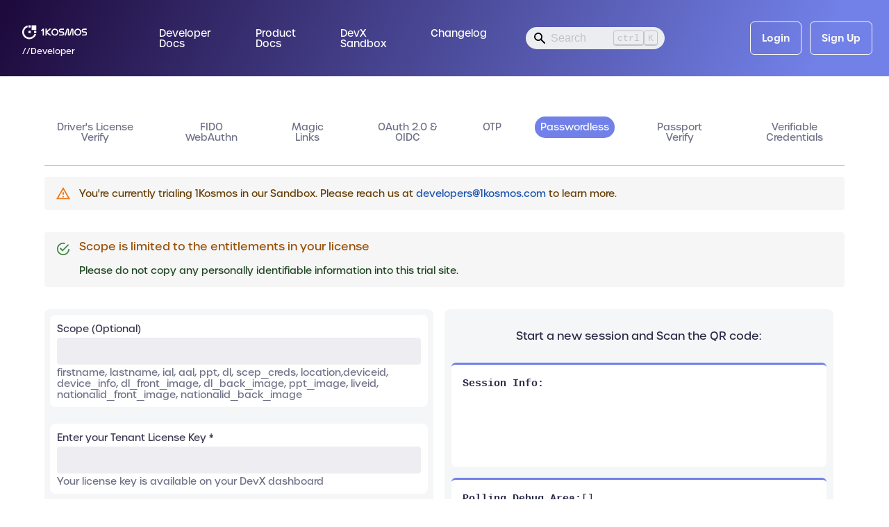

--- FILE ---
content_type: text/html
request_url: https://developer.1kosmos.com/devportal/demo/?tab=passwordless
body_size: 899
content:
<!doctype html>
<html lang="en" dir="ltr" data-has-hydrated="false">
<head>
<meta charset="UTF-8">
<meta name="generator" content="Docusaurus v3.8.1">
<title data-rh="true">1Kosmos Developer Experience</title><meta data-rh="true" property="og:title" content="1Kosmos Developer Experience"><meta data-rh="true" name="viewport" content="width=device-width,initial-scale=1"><meta data-rh="true" name="twitter:card" content="summary_large_image"><meta data-rh="true" property="og:url" content="https://developer.1kosmos.com/devportal/demo/"><meta data-rh="true" property="og:locale" content="en"><meta data-rh="true" name="docusaurus_locale" content="en"><meta data-rh="true" name="docusaurus_tag" content="default"><meta data-rh="true" name="docsearch:language" content="en"><meta data-rh="true" name="docsearch:docusaurus_tag" content="default"><link data-rh="true" rel="icon" href="/devportal/img/favicon.ico"><link data-rh="true" rel="canonical" href="https://developer.1kosmos.com/devportal/demo/"><link data-rh="true" rel="alternate" href="https://developer.1kosmos.com/devportal/demo/" hreflang="en"><link data-rh="true" rel="alternate" href="https://developer.1kosmos.com/devportal/demo/" hreflang="x-default"><link rel="stylesheet" href="https://fonts.googleapis.com/icon?family=Material+Icons">
<link rel="stylesheet" href="https://use.typekit.net/tus5fxi.css"><link rel="stylesheet" href="/devportal/assets/css/styles.6eea5173.css">
<script src="/devportal/assets/js/runtime~main.b96af4f6.js" defer="defer"></script>
<script src="/devportal/assets/js/main.4043f31f.js" defer="defer"></script>
</head>
<body class="navigation-with-keyboard">
<svg xmlns="http://www.w3.org/2000/svg" style="display: none;"><defs>
<symbol id="theme-svg-external-link" viewBox="0 0 24 24"><path fill="currentColor" d="M21 13v10h-21v-19h12v2h-10v15h17v-8h2zm3-12h-10.988l4.035 4-6.977 7.07 2.828 2.828 6.977-7.07 4.125 4.172v-11z"/></symbol>
</defs></svg>
<script>!function(){var t="light";var e=function(){try{return new URLSearchParams(window.location.search).get("docusaurus-theme")}catch(t){}}()||function(){try{return window.localStorage.getItem("theme")}catch(t){}}();document.documentElement.setAttribute("data-theme",e||t),document.documentElement.setAttribute("data-theme-choice",e||t)}(),function(){try{const c=new URLSearchParams(window.location.search).entries();for(var[t,e]of c)if(t.startsWith("docusaurus-data-")){var a=t.replace("docusaurus-data-","data-");document.documentElement.setAttribute(a,e)}}catch(t){}}()</script><div id="__docusaurus"></div>
</body>
</html>

--- FILE ---
content_type: application/javascript
request_url: https://developer.1kosmos.com/devportal/assets/js/a7456010.3e812df7.js
body_size: 73
content:
"use strict";(self.webpackChunkdevx_frontend=self.webpackChunkdevx_frontend||[]).push([[1235],{88552:function(e){e.exports=JSON.parse('{"name":"docusaurus-plugin-content-pages","id":"default"}')}}]);

--- FILE ---
content_type: image/svg+xml
request_url: https://developer.1kosmos.com/devportal/img/1Kosmos-logo.svg
body_size: 7726
content:
<svg width="163" height="35" viewBox="0 0 163 35" fill="none" xmlns="http://www.w3.org/2000/svg">
<path d="M23.6067 11.6645H35.3044V0H23.6067V11.6645Z" fill="white"/>
<path d="M15.7246 5.62325H21.3622V0H15.7246V5.62325Z" fill="white"/>
<path d="M15.7246 19.5083H21.3622V13.885H15.7246V19.5083Z" fill="white"/>
<path d="M29.6668 19.5083H35.3044V13.885H29.6668V19.5083Z" fill="white"/>
<path d="M53.4319 8.14423C53.2829 8.07524 53.1211 8.03744 52.9566 8.0332C52.571 8.07942 52.201 8.21114 51.874 8.41854L46.8701 12.9446L48.8505 15.1455L51.3789 12.8597V25.9741H54.3495V9.51576C54.3561 9.45061 54.3561 9.38497 54.3495 9.31982C54.314 9.06156 54.2105 8.81706 54.0495 8.61076C53.8884 8.40446 53.6755 8.24359 53.4319 8.14423Z" fill="white"/>
<path d="M73.2032 8.41199H68.3379L61.2942 14.512V8.41199H58.317V26.0002H61.2942V19.9197L69.1235 26.0002H74.1868L62.9644 17.2485L73.2032 8.41199Z" fill="white"/>
<path d="M102.322 15.8836C100.685 15.2305 98.6978 15.544 96.8032 15.5309C96.4925 15.5235 96.1875 15.4468 95.9109 15.3066C95.6343 15.1664 95.3933 14.9662 95.2057 14.7211C95.0003 14.4129 94.8789 14.0574 94.8532 13.6891C94.8276 13.3208 94.8986 12.9523 95.0593 12.6191C95.22 12.286 95.4651 11.9996 95.7706 11.7877C96.0762 11.5758 96.4319 11.4456 96.8032 11.4098C99.3844 11.4098 101.972 11.4098 104.56 11.4098V8.40552H96.823C95.8226 8.42971 94.8514 8.74403 94.0299 9.30946C93.2084 9.87489 92.5728 10.6665 92.202 11.5861C91.7441 12.8421 91.7845 14.2231 92.3149 15.4508C92.8453 16.6785 93.8264 17.6617 95.0605 18.2021C96.6646 18.8226 98.6252 18.5221 100.493 18.5352C101.007 18.5449 101.501 18.7294 101.893 19.0577C103.49 20.4162 102.23 22.9763 100.493 23.0155C97.8132 23.0155 95.1331 23.0155 92.4595 23.0155V26.0198H100.467C101.506 26.0048 102.517 25.687 103.374 25.1062C104.232 24.5253 104.897 23.7072 105.286 22.7543C105.764 21.4506 105.723 20.0162 105.173 18.7408C104.623 17.4655 103.604 16.4443 102.322 15.8836Z" fill="white"/>
<path d="M159.649 15.8836C158.018 15.2305 156.025 15.544 154.137 15.5309C153.826 15.524 153.521 15.4475 153.244 15.3072C152.967 15.167 152.726 14.9666 152.539 14.7211C152.332 14.4138 152.209 14.0585 152.182 13.6901C152.155 13.3217 152.225 12.9526 152.385 12.619C152.545 12.2853 152.791 11.9986 153.096 11.7866C153.402 11.5747 153.758 11.4449 154.13 11.4098C156.718 11.4098 159.306 11.4098 161.887 11.4098V8.40552H154.156C153.151 8.42421 152.173 8.73591 151.345 9.30164C150.517 9.86736 149.876 10.662 149.502 11.5861C149.051 12.8351 149.09 14.2063 149.612 15.428C150.134 16.6497 151.101 17.6328 152.321 18.1825C153.939 18.8356 155.919 18.5221 157.807 18.5352C158.177 18.5485 158.539 18.652 158.859 18.8366C159.179 19.0212 159.448 19.2811 159.642 19.5932C159.949 20.1294 160.028 20.7642 159.862 21.3581C159.697 21.9521 159.299 22.4566 158.758 22.7608C158.465 22.9237 158.141 23.0239 157.807 23.0547C155.133 23.0547 152.453 23.0547 149.773 23.0547V26.059H157.774C158.816 26.0401 159.828 25.7169 160.684 25.13C161.541 24.5431 162.203 23.7188 162.586 22.7608C163.069 21.4596 163.035 20.0255 162.489 18.7488C161.944 17.472 160.929 16.4478 159.649 15.8836Z" fill="white"/>
<path d="M139.33 26.1766C138.288 26.1783 137.256 25.9855 136.286 25.6084C134.95 25.0753 133.767 24.2252 132.84 23.1331C131.901 22.0416 131.236 20.7458 130.9 19.3516C130.453 17.3433 130.69 15.2451 131.575 13.3843C132.46 11.5236 133.942 10.0049 135.791 9.06517C136.934 8.53514 138.18 8.26086 139.442 8.26184C141.374 8.31218 143.234 9.00205 144.723 10.2212C146.271 11.4413 147.376 13.126 147.872 15.0215C148.258 16.6116 148.212 18.2743 147.74 19.8414C147.291 21.4009 146.424 22.8113 145.231 23.9233C143.614 25.3722 141.511 26.1752 139.33 26.1766ZM139.415 11.2269H139.369C138.085 11.2856 136.854 11.7497 135.856 12.5514C134.858 13.353 134.146 14.4499 133.824 15.6811C133.593 16.5967 133.593 17.5544 133.824 18.4699C134.043 19.3945 134.462 20.2612 135.052 21.0105C135.566 21.6706 136.214 22.2177 136.953 22.6171C137.711 23.0234 138.56 23.2367 139.422 23.2376C139.759 23.2377 140.095 23.2048 140.425 23.1396C141.526 22.9291 142.538 22.3968 143.33 21.6113C144.148 20.8289 144.729 19.8358 145.007 18.7442C145.225 17.8381 145.225 16.8942 145.007 15.9881C144.792 15.08 144.385 14.2275 143.812 13.4867C143.306 12.8259 142.665 12.2784 141.931 11.8801C141.187 11.4699 140.353 11.2456 139.501 11.2269H139.415Z" fill="white"/>
<path d="M81.9038 26.1766C80.8623 26.1783 79.8298 25.9855 78.8606 25.6084C77.5251 25.0737 76.3421 24.2239 75.4146 23.1331C74.4774 22.0412 73.8146 20.7454 73.4804 19.3516C73.033 17.344 73.2695 15.2464 74.1531 13.3857C75.0368 11.525 76.5179 10.0059 78.3655 9.06517C79.5079 8.53514 80.7543 8.26086 82.0161 8.26184C83.9479 8.31468 85.8066 9.00426 87.2972 10.2212C88.8429 11.442 89.9457 13.1267 90.4395 15.0215C90.8276 16.611 90.7843 18.2738 90.3141 19.8414C89.8602 21.4003 88.9916 22.8101 87.7989 23.9233C86.1837 25.3707 84.0831 26.1736 81.9038 26.1766ZM81.9897 11.2269H81.9501C80.6698 11.2573 79.4382 11.718 78.4579 12.5332C77.4496 13.3356 76.7278 14.4366 76.3983 15.6746C76.1739 16.5909 76.1739 17.547 76.3983 18.4634C76.6205 19.3869 77.039 20.253 77.6261 21.004C78.1405 21.664 78.7879 22.2112 79.5273 22.6106C80.2858 23.0161 81.1341 23.2293 81.9963 23.2311C82.3332 23.2311 82.6693 23.1983 82.9997 23.1331C84.1006 22.9226 85.1124 22.3902 85.9043 21.6048C86.7223 20.8223 87.3031 19.8293 87.5811 18.7377C87.7989 17.8316 87.7989 16.8876 87.5811 15.9816C87.3649 15.074 86.9577 14.2216 86.3862 13.4802C85.8882 12.8222 85.2563 12.2749 84.5312 11.8735C83.7845 11.4643 82.9487 11.2402 82.0953 11.2204L81.9897 11.2269Z" fill="white"/>
<path d="M121.611 23.5118L125.203 11.351C125.217 11.2832 125.253 11.2217 125.305 11.1757C125.357 11.1298 125.423 11.1019 125.493 11.0963C125.585 11.1108 125.667 11.1595 125.724 11.2324C125.78 11.3053 125.806 11.3968 125.797 11.4881V25.961H128.728V11.4881C128.736 11.0593 128.658 10.6331 128.499 10.2339C128.341 9.83473 128.104 9.47039 127.803 9.16168C127.502 8.85298 127.143 8.60596 126.745 8.43475C126.348 8.26353 125.92 8.17147 125.486 8.16382C124.778 8.16666 124.09 8.39952 123.528 8.82664C122.967 9.25376 122.562 9.8515 122.377 10.5281L118.826 22.6889C118.787 22.8484 118.698 22.9912 118.57 23.096C118.443 23.2008 118.285 23.2619 118.119 23.2702C117.905 23.2551 117.705 23.1566 117.564 22.9962C117.423 22.8359 117.352 22.6267 117.367 22.4146V11.4881C117.375 11.0593 117.297 10.6331 117.138 10.2339C116.98 9.83473 116.743 9.47039 116.442 9.16168C116.141 8.85298 115.782 8.60596 115.384 8.43475C114.987 8.26353 114.559 8.17147 114.125 8.16382C113.417 8.16666 112.729 8.39952 112.167 8.82664C111.606 9.25376 111.201 9.8515 111.016 10.5281L106.461 25.961H109.524L113.835 11.351C113.85 11.2836 113.886 11.2227 113.938 11.1769C113.99 11.1312 114.056 11.1029 114.125 11.0963C114.217 11.1108 114.3 11.1595 114.356 11.2324C114.413 11.3053 114.439 11.3968 114.429 11.4881V22.4146C114.413 23.4004 114.792 24.3523 115.484 25.0621C116.175 25.772 117.123 26.182 118.119 26.2026C118.917 26.1891 119.69 25.9193 120.319 25.434C120.949 24.9487 121.403 24.2741 121.611 23.5118Z" fill="white"/>
<path d="M30.6636 21.7485C29.8997 23.8726 28.6047 25.7708 26.8993 27.2662C25.1939 28.7617 23.1337 29.8057 20.9105 30.3009C18.6874 30.7962 16.3736 30.7267 14.185 30.0988C11.9963 29.4708 10.0039 28.305 8.39348 26.7099C6.78303 25.1148 5.60693 23.1423 4.97477 20.9762C4.34261 18.8102 4.27496 16.521 4.77813 14.3221C5.2813 12.1232 6.33891 10.0861 7.85241 8.40066C9.36591 6.71518 11.286 5.43617 13.4339 4.68282V0.293945C10.3814 1.05744 7.58776 2.60727 5.33727 4.78577C3.08679 6.96427 1.45974 9.69368 0.621686 12.6963C-0.21637 15.6989 -0.23553 18.8676 0.566156 21.8799C1.36784 24.8922 2.96176 27.6407 5.18575 29.8457C7.40973 32.0507 10.1844 33.6335 13.2275 34.433C16.2705 35.2326 19.4733 35.2204 22.5101 34.3977C25.5468 33.575 28.3091 31.9711 30.5159 29.7492C32.7226 27.5274 34.2951 24.7668 35.0733 21.7485H30.6636Z" fill="white"/>
</svg>


--- FILE ---
content_type: application/javascript
request_url: https://developer.1kosmos.com/devportal/assets/js/0ba1da2d.cd379916.js
body_size: 54529
content:
(self.webpackChunkdevx_frontend=self.webpackChunkdevx_frontend||[]).push([[7108],{3222:function(e,t,n){"use strict";n.d(t,{N:function(){return k}});var i=n(98587),a=n(96540),r=n(2379),o=n(5556),s=n.n(o),l=n(46942),c=n.n(l),d=n(7612),u=n(57077),p=n(51591),h=n(47859),m=n(4671),g=n(67170),x=n(1136),f=n(67733),v=n(13492),y=n(74679),b=n(74848),j=(0,u.A)(function(e){return{icon:{width:22,height:21,fill:"none","& > line":{stroke:e.palette.neutral[400],strokeWidth:"1.5"}}}}),A=function(e){var t=e.className,n=void 0===t?"":t,i=j();return(0,b.jsxs)("svg",{className:c()(i.icon,n),xmlns:"http://www.w3.org/2000/svg",children:[(0,b.jsx)("line",{x1:"1.48344",y1:"20.0525",x2:"21.0584",y2:"1.45624"}),(0,b.jsx)("line",{x1:"12.4834",y1:"19.7212",x2:"21.1834",y2:"11.4562"})]})},C=n(11038),w=n(99107),S=["label","required","error","helperText","hideValue","validate","type","adornment","withColor","className","labelClassName"],N=(0,u.A)(function(e){return{root:{position:"relative","& > input":{paddingLeft:function(e){return e.withColor?"76px !important":"10px"}}},label:{display:"block",color:e.palette.secondary.light,fontWeight:e.typography.fontWeightMedium,marginBottom:3},textareaIcon:{position:"absolute",right:2,bottom:2},hideValue:{fontFamily:"text-security-disc !important","-webkit-text-security":"disc !important"},helperText:{display:"inline-flex !important"},eyeIcon:{position:"absolute",right:10},color:{width:40,height:20,position:"absolute !important",left:16,top:9,zIndex:1,border:"none",borderRadius:2,cursor:"pointer",backgroundColor:function(e){return e.color&&6===e.color.length?"#"+e.color:"#000"},"&::after":{content:'"#"',position:"absolute",zIndex:1,right:"-20px",top:1,color:e.palette.secondary.light}},popper:{zIndex:2}}}),k=function(e){var t,n,o=e.label,s=e.required,l=e.error,u=e.helperText,j=e.hideValue,k=(e.validate,e.type),T=e.adornment,I=e.withColor,L=e.className,D=void 0===L?"":L,H=e.labelClassName,M=void 0===H?"":H,B=(0,i.A)(e,S),R=(0,r.Mt)(e),W=R[0],P=R[1],E=R[2],_=(0,a.useState)(!1),F=_[0],O=_[1],V=a.useState(null),z=V[0],K=V[1],q=(0,a.useRef)(),U=(0,a.useCallback)(function(){return K(null)},[]);t=q,n=U,(0,a.useEffect)(function(){var e=!1,i=!1,a=function(a){!e&&i&&t.current&&!t.current.contains(a.target)&&n(a)},r=function(n){i=t.current,e=t.current&&t.current.contains(n.target)};return document.addEventListener("mousedown",r),document.addEventListener("touchstart",r),document.addEventListener("click",a),function(){document.removeEventListener("mousedown",r),document.removeEventListener("touchstart",r),document.removeEventListener("click",a)}},[t,n]);var G=N({color:W.value,withColor:I}),J=P.touched&&!!P.error||!!l,Y=function(){O(function(e){return!e})},Z=Boolean(z),X=Z?"simple-popper":void 0,Q="password"===k?(0,b.jsx)(m.A,{onClick:Y,edge:"end",size:"large",className:G.eyeIcon,children:F?(0,b.jsx)(w.a,{}):(0,b.jsx)(C.b,{})}):"withIcon"===k?(0,b.jsx)(m.A,{onClick:Y,edge:"end",size:"large",className:G.eyeIcon,children:(0,b.jsx)(v.T,{})}):null,$=I?(0,b.jsxs)(f.A,{position:"absolute",top:"0",children:[(0,b.jsx)(f.A,{className:G.color,component:"button",type:"button",onClick:function(e){K(z?null:e.currentTarget)}}),(0,b.jsx)(x.A,{id:X,open:Z,anchorEl:z,className:G.popper,ref:q,children:(0,b.jsx)(d.jI,{color:"#"+W.value,onChange:function(e){var t=null==e?void 0:e.slice(1);E.setValue(t)}})})]}):null;return(0,b.jsxs)(b.Fragment,{children:[o&&(0,b.jsxs)(h.A,{variant:"body2",component:"label",htmlFor:e.id||e.name,className:c()(G.label,M),children:[o," ",s&&"*"]}),(0,b.jsx)(p.Ay,Object.assign({},W,B,{type:F?"text":k,className:j?G.hideValue:c()(G.root,D),error:J,id:e.id||e.name,startAdornment:$,endAdornment:e.multiline?(0,b.jsx)(A,{className:G.textareaIcon}):T||Q})),J&&(0,b.jsxs)(g.A,{error:!0,className:G.helperText,children:[(0,b.jsx)(y.s,{}),P.error||l]}),!J&&u&&(0,b.jsx)(g.A,{className:G.helperText,children:u})]})};k.propTypes={label:s().string.isRequired,name:s().string.isRequired,type:s().string.isRequired,multiline:s().bool,rows:s().number,required:s().bool,id:s().string,error:s().string,helperText:s().string,withColor:s().bool,className:s().string}},3246:function(e,t,n){"use strict";n.d(t,{A:function(){return T}});var i=n(98587),a=n(58168),r=n(96540),o=n(54533),s=n(75659),l=n(17437),c=n(28466),d=n(25669),u=n(11848),p=n(38413),h=n(31609);function m(e){return(0,h.Ay)("MuiCircularProgress",e)}(0,p.A)("MuiCircularProgress",["root","determinate","indeterminate","colorPrimary","colorSecondary","svg","circle","circleDeterminate","circleIndeterminate","circleDisableShrink"]);var g=n(74848);const x=["className","color","disableShrink","size","style","thickness","value","variant"];let f,v,y,b,j=e=>e;const A=44,C=(0,l.i7)(f||(f=j`
  0% {
    transform: rotate(0deg);
  }

  100% {
    transform: rotate(360deg);
  }
`)),w=(0,l.i7)(v||(v=j`
  0% {
    stroke-dasharray: 1px, 200px;
    stroke-dashoffset: 0;
  }

  50% {
    stroke-dasharray: 100px, 200px;
    stroke-dashoffset: -15px;
  }

  100% {
    stroke-dasharray: 100px, 200px;
    stroke-dashoffset: -125px;
  }
`)),S=(0,u.Ay)("span",{name:"MuiCircularProgress",slot:"Root",overridesResolver:(e,t)=>{const{ownerState:n}=e;return[t.root,t[n.variant],t[`color${(0,c.A)(n.color)}`]]}})(({ownerState:e,theme:t})=>(0,a.A)({display:"inline-block"},"determinate"===e.variant&&{transition:t.transitions.create("transform")},"inherit"!==e.color&&{color:(t.vars||t).palette[e.color].main}),({ownerState:e})=>"indeterminate"===e.variant&&(0,l.AH)(y||(y=j`
      animation: ${0} 1.4s linear infinite;
    `),C)),N=(0,u.Ay)("svg",{name:"MuiCircularProgress",slot:"Svg",overridesResolver:(e,t)=>t.svg})({display:"block"}),k=(0,u.Ay)("circle",{name:"MuiCircularProgress",slot:"Circle",overridesResolver:(e,t)=>{const{ownerState:n}=e;return[t.circle,t[`circle${(0,c.A)(n.variant)}`],n.disableShrink&&t.circleDisableShrink]}})(({ownerState:e,theme:t})=>(0,a.A)({stroke:"currentColor"},"determinate"===e.variant&&{transition:t.transitions.create("stroke-dashoffset")},"indeterminate"===e.variant&&{strokeDasharray:"80px, 200px",strokeDashoffset:0}),({ownerState:e})=>"indeterminate"===e.variant&&!e.disableShrink&&(0,l.AH)(b||(b=j`
      animation: ${0} 1.4s ease-in-out infinite;
    `),w));var T=r.forwardRef(function(e,t){const n=(0,d.b)({props:e,name:"MuiCircularProgress"}),{className:r,color:l="primary",disableShrink:u=!1,size:p=40,style:h,thickness:f=3.6,value:v=0,variant:y="indeterminate"}=n,b=(0,i.A)(n,x),j=(0,a.A)({},n,{color:l,disableShrink:u,size:p,thickness:f,value:v,variant:y}),C=(e=>{const{classes:t,variant:n,color:i,disableShrink:a}=e,r={root:["root",n,`color${(0,c.A)(i)}`],svg:["svg"],circle:["circle",`circle${(0,c.A)(n)}`,a&&"circleDisableShrink"]};return(0,s.A)(r,m,t)})(j),w={},T={},I={};if("determinate"===y){const e=2*Math.PI*((A-f)/2);w.strokeDasharray=e.toFixed(3),I["aria-valuenow"]=Math.round(v),w.strokeDashoffset=`${((100-v)/100*e).toFixed(3)}px`,T.transform="rotate(-90deg)"}return(0,g.jsx)(S,(0,a.A)({className:(0,o.A)(C.root,r),style:(0,a.A)({width:p,height:p},T,h),ownerState:j,ref:t,role:"progressbar"},I,b,{children:(0,g.jsx)(N,{className:C.svg,ownerState:j,viewBox:"22 22 44 44",children:(0,g.jsx)(k,{className:C.circle,style:w,ownerState:j,cx:A,cy:A,r:(A-f)/2,fill:"none",strokeWidth:f})})}))})},11038:function(e,t,n){"use strict";n.d(t,{b:function(){return l}});n(96540);var i=n(46942),a=n.n(i),r=n(57077),o=n(74848),s=(0,r.A)(function(e){return{icon:{width:24,height:24,fill:"none","& > path":{fill:e.palette.neutral[500]}}}}),l=function(e){var t=e.className,n=void 0===t?"":t,i=s();return(0,o.jsx)("svg",{className:a()(i.icon,n),xmlns:"http://www.w3.org/2000/svg",children:(0,o.jsx)("path",{d:"M12,9A3,3 0 0,0 9,12A3,3 0 0,0 12,15A3,3 0 0,0 15,12A3,3 0 0,0 12,9M12,17A5,5 0 0,1 7,12A5,5 0 0,1 12,7A5,5 0 0,1 17,12A5,5 0 0,1 12,17M12,4.5C7,4.5 2.73,7.61 1,12C2.73,16.39 7,19.5 12,19.5C17,19.5 21.27,16.39 23,12C21.27,7.61 17,4.5 12,4.5Z"})})}},13305:function(e,t,n){"use strict";n.d(t,{q:function(){return o}});var i=n(96540),a=n(12094),r=n(77380),o=function(){var e=(0,a.wA)();return{showMessage:(0,i.useCallback)(function(t,n,i){var a;(!i||i&&null!=i&&i.response&&401!==(null==i||null==(a=i.response)?void 0:a.status))&&e(r.I.showMessage({message:{show:!0,text:t,severity:n}}))},[e])}}},13492:function(e,t,n){"use strict";n.d(t,{T:function(){return l}});n(96540);var i=n(46942),a=n.n(i),r=n(57077),o=n(74848),s=(0,r.A)(function(e){return{icon:{width:37,height:37,fill:"none"}}}),l=function(e){var t=e.className,n=void 0===t?"":t,i=s();return(0,o.jsx)("svg",{className:a()(i.icon,n),xmlns:"http://www.w3.org/2000/svg",children:(0,o.jsx)("path",{d:"M9.66667 0.666687H1.66667C0.933334 0.666687 0.333334 1.26669 0.333334 2.00002V11.3334H1.66667V2.00002H9.66667V0.666687ZM11.6667 3.33335H4.33333C3.6 3.33335 3 3.93335 3 4.66669V14C3 14.7334 3.6 15.3334 4.33333 15.3334H11.6667C12.4 15.3334 13 14.7334 13 14V4.66669C13 3.93335 12.4 3.33335 11.6667 3.33335ZM11.6667 14H4.33333V4.66669H11.6667V14Z",fill:"#416EE6"})})}},15340:function(){},21860:function(e,t,n){"use strict";n.d(t,{D:function(){return r}});var i=n(96540),a=n(81284),r=function(){(0,i.useEffect)(function(){var e=document.getElementById(a.VT.pkey);e&&e.remove();var t=document.getElementsByClassName("grecaptcha-badge");t&&t.length&&t[0].remove()})}},23048:function(e,t,n){"use strict";n.d(t,{d:function(){return a}});var i=n(84936),a=function(){return i.A.get("/user/api_key")}},27414:function(e,t,n){"use strict";var i=n(98587),a=(n(96540),n(79325)),r=n(67512),o=n(74848),s=["icon","value","className"],l=(0,a.A)(function(e){var t;return{root:(t={display:"flex",flexDirection:"row",justifyContent:"center",alignItems:"center",padding:"10px 16px",borderRadius:"8px",fontWeight:e.typography.fontWeightSemiBold},t.display="flex",t.alignItems="center",t.whiteSpace="nowrap",t["&:hover"]={backgroundColor:e.palette.neutral.white+" !important",color:e.palette.secondary.light},t)}})(r.A);t.A=function(e){var t=e.icon,n=e.value,a=e.className,r=void 0===a?"":a,c=(0,i.A)(e,s);return(0,o.jsx)(l,Object.assign({className:r,startIcon:t},c,{children:n}))}},44450:function(e,t,n){"use strict";n.d(t,{A:function(){return c}});var i=n(12094),a=n(56347),r=n(6765),o=n(77380),s=n(86101),l=n(82759),c=function(){var e=(0,i.wA)(),t=(0,a.W6)(),n=s.A.getToken(),c=null!=n?(0,r.A)(n):{},d=(0,i.d4)(function(e){return e.auth});return{sessionIsReady:d.sessionIsReady,authenticated:!!n,handleLogout:function(){e(o.I.logout({message:{show:!0,text:"You have been logged out successfully",severity:"success"},redirectToLogin:!0}))},loadingSession:d.loadingSession,redirectToDashboard:function(){t.push(l.yJ.dashboard)},tokeInfo:c,message:d.message,redirectToSignUp:function(){t.push(l.yJ.register)}}}},47584:function(e,t,n){"use strict";n.d(t,{A:function(){return we}});var i=n(96540),a=n(46942),r=n.n(a),o=n(12094),s=n(27438),l=n(67733),c=n(57077),d=n(26132),u=n(62639),p=n(65702),h=n(48750),m=n(31225),g=n(14519),x=n(5556),f=n.n(x),v=n(5260),y=n(56347),b=n(48733),j=n(72774),A=n(44676),C=n(47859),w=n(27414),S=n(53550),N=n(85103),k=n(67512),T=n(1136),I=n(87467),L=n(57416),D=n(30746),H=n(1275),M=n(74848),B=(0,c.A)(function(e){return{icon:{width:10,height:5,fill:"none","& > path":{fill:e.palette.secondary.dark}}}}),R=function(e){var t=e.className,n=void 0===t?"":t,i=B();return(0,M.jsx)("svg",{className:r()(i.icon,n),xmlns:"http://www.w3.org/2000/svg",children:(0,M.jsx)("path",{d:"M0 0L5 5L10 0"})})},W=(0,c.A)(function(e){return{icon:{width:14,height:14,fill:"none","& > path":{stroke:e.palette.secondary.light,strokeWidth:2,strokeMiterlimit:10,strokeLinecap:"square"}}}}),P=function(e){var t=e.className,n=void 0===t?"":t,i=W();return(0,M.jsxs)("svg",{className:r()(i.icon,n),xmlns:"http://www.w3.org/2000/svg",children:[(0,M.jsx)("path",{d:"M0.583496 13.4167C0.583496 10.1949 3.19508 7.58334 6.41683 7.58334H7.5835C10.8052 7.58334 13.4168 10.1949 13.4168 13.4167"}),(0,M.jsx)("path",{d:"M7 7.58334C8.933 7.58334 10.5 6.01633 10.5 4.08334C10.5 2.15034 8.933 0.583336 7 0.583336C5.067 0.583336 3.5 2.15034 3.5 4.08334C3.5 6.01633 5.067 7.58334 7 7.58334Z"})]})},E=n(82759),_=n(44450),F=n(86101),O=(0,c.A)(function(e){return{userButton:{height:78,position:"absolute",right:0,top:-6,padding:"0 17px 0 17px",borderRadius:0,"&:hover":{backgroundColor:e.palette.neutral.main},"& > span":{color:e.palette.secondary.light},backgroundColor:function(t){return t.open?e.palette.neutral.main:e.palette.neutral.white}},paper:{padding:"8px 0px",boxShadow:e.shadows[3],right:"-6px",position:"relative",borderRadius:"10px 0px 10px 10px"},userEmail:{color:e.palette.secondary.light,marginBottom:3},userRole:{lineHeight:"1.5",color:e.palette.neutral[400]},userSign:{backgroundColor:e.palette.neutral[300],borderRadius:"50%",color:e.palette.neutral.main,width:40,height:40,display:"flex",justifyContent:"center",alignItems:"center",lineHeight:"1.5",border:"2px solid "+e.palette.neutral[400]},horizontalBar:{border:"1px solid "+e.palette.neutral[200],margin:"5px 16px"},menuLabel:{color:e.palette.neutral[400],margin:"16px 16px",lineHeight:"1.5"},menuItem:{lineHeight:"1.5",color:e.palette.secondary.light,padding:"8px 0px"},link:{textDecoration:"none"}}}),V=function(){var e,t,n,a,r=i.useState(!1),o=r[0],s=r[1],c=O({open:o}),d=i.useRef(null),u=(0,_.A)(),p=u.handleLogout,h=u.tokeInfo,m=(F.A.getPermission(),E.DH.basicUser),g=function(e,t){d.current&&d.current.contains(e.target)||(s(!1),t&&!t.isAuth&&p())};function x(e){"Tab"===e.key&&(e.preventDefault(),s(!1))}var f=i.useRef(o);i.useEffect(function(){!0===f.current&&!1===o&&d.current.focus(),f.current=o},[o]);var v=function(e){return(0,M.jsx)(N.A,{onClick:function(t){return g(t,e)},children:(0,M.jsx)(C.A,{variant:"body1",className:c.menuItem,children:e.name})},e.name)},y=null==m?void 0:m.map(function(e,t){return(0,M.jsxs)(l.A,{children:[(0,M.jsx)(C.A,{variant:"body1",className:c.menuLabel,children:e.label}),null==e?void 0:e.routes.map(function(e){return e.isAuth?(0,M.jsx)(b.k2,{to:""+e.link,className:c.link,children:v(e)},e.name):v(e)})]},t)}),j=function(){var e,t,n,i,a=null!=h&&null!=(e=h.user)&&e.firstname?null==h||null==(t=h.user)||null==(t=t.firstname)?void 0:t.charAt(0).toUpperCase():"",r=null!=h&&null!=(n=h.user)&&n.lastname?null==h||null==(i=h.user)||null==(i=i.lastname)?void 0:i.charAt(0).toUpperCase():"";return""!==""+a+r?(0,M.jsx)(C.A,{variant:"body1",className:c.userSign,children:""+a+r}):(0,M.jsx)(M.Fragment,{})};return(0,M.jsxs)(l.A,{children:[(0,M.jsx)(k.A,{ref:d,"aria-controls":o?"menu-list-grow":void 0,"aria-haspopup":"true",onClick:function(){s(function(e){return!e})},className:c.userButton,startIcon:(0,M.jsx)(P,{}),endIcon:(0,M.jsx)(R,{}),children:(null!=h&&null!=(e=h.user)&&e.firstname?null==h||null==(t=h.user)?void 0:t.firstname:"")+" "+(null!=h&&null!=(n=h.user)&&n.lastname?null==h||null==(a=h.user)?void 0:a.lastname:"")}),(0,M.jsx)(T.A,{open:o,anchorEl:d.current,role:void 0,transition:!0,disablePortal:!0,className:c.mainPoper,children:function(e){var t,n=e.TransitionProps,i=e.placement;return(0,M.jsx)(I.A,Object.assign({},n,{style:{transformOrigin:"bottom"===i?"center top":"center bottom"},children:(0,M.jsx)(L.A,{className:c.paper,children:(0,M.jsx)(H.x,{onClickAway:g,children:(0,M.jsxs)(D.A,{autoFocusItem:o,id:"menu-list-grow",onKeyDown:x,children:[(0,M.jsxs)(N.A,{onClick:g,children:[(0,M.jsx)(l.A,{marginRight:"1rem",children:(0,M.jsx)(C.A,{variant:"body1",className:c.userEmail,children:null==h||null==(t=h.user)?void 0:t.email})}),(0,M.jsx)(l.A,{children:j})]}),(0,M.jsx)("hr",{className:c.horizontalBar}),y]})})})}))}})]})},z=n(23668),K=n(15327),q=n(88797),U=n(41690),G=n(82241),J=n(71543),Y=n(54257),Z=n(28820),X=n(4671),Q=n(62274),$=(0,c.A)(function(){return{link:{textDecoration:"none",color:"blue",fontSize:16},icon:{color:"white"}}});var ee=function(e){var t,n=e.handleSignIn,a=$(),r=(0,i.useState)(!1),o=r[0],s=r[1],c=(0,_.A)(),d=c.handleLogout,u=c.authenticated,p=c.redirectToSignUp,h=null==E.vQ||null==(t=E.vQ.menu)?void 0:t.map(function(e,t){return(0,M.jsxs)(i.Fragment,{children:[(0,M.jsx)(U.Ay,{onClick:function(){return s(!1)},children:(0,M.jsx)(G.A,{children:(0,M.jsx)(b.N_,{to:{pathname:e.link},className:a.link,target:e.target,children:e.name})})}),(0,M.jsx)(J.A,{},"divider_"+t)]},"list_"+t)});return(0,M.jsxs)(M.Fragment,{children:[(0,M.jsx)(Y.Ay,{open:o,onClose:function(){return s(!1)},children:(0,M.jsxs)(Z.A,{children:[h,(0,M.jsx)(U.Ay,{onClick:function(){return s(!1)},children:(0,M.jsx)(G.A,{children:(0,M.jsx)(l.A,{width:"107px",children:(0,M.jsx)(w.A,{value:u?"Logout":"Login",className:"lightBlueButton "+a.loginBtn,onClick:u?d:n})})})},"loginKey"),!u&&(0,M.jsxs)(M.Fragment,{children:[(0,M.jsx)(J.A,{},"divider_123"),(0,M.jsx)(U.Ay,{onClick:function(){return s(!1)},children:(0,M.jsx)(G.A,{children:(0,M.jsx)(l.A,{width:"107px",children:(0,M.jsx)(w.A,{value:"Sign Up",className:"lightBlueButton "+a.loginBtn,onClick:p})})})},"signKey")]}),(0,M.jsx)(J.A,{})]})}),(0,M.jsx)(l.A,{className:a.navlinks,children:(0,M.jsx)(q.A,{})}),(0,M.jsx)(X.A,{onClick:function(){return s(!o)},className:a.icon,children:(0,M.jsx)(Q.A,{})})]})},te=(0,c.A)(function(e){return{navlinks:{marginLeft:e.spacing(5),display:"flex"},logo:{flexGrow:"1",color:e.palette.neutral.white,fontSize:"14.22px",display:"flex",alignItems:"center",whiteSpace:"pre"},link:{textDecoration:"none",color:"white",fontSize:"14.22px",marginLeft:e.spacing(8),"&:hover, &:focus":{color:e.palette.states.state13,textDecoration:"none"}},logoImg:{height:"33px"},linkLogo:{marginLeft:8},header:{background:function(t){return t.isDemo?"linear-gradient(115.33deg, "+e.palette.secondary.main+" 1.06%, "+e.palette.states.state13+" 91.77%)":e.palette.secondary.main},height:function(e){return e.isMobile?72:110},display:"flex",alignItems:"baseline",justifyContent:function(e){return e.isMobile,"center"},boxShadow:"none"},toolbar:{width:"100%"},loginBtn:{width:"100%",height:48,borderRadius:6},tagline:{fontSize:12,color:e.palette.neutral.white,width:"100%",justifyContent:"right",display:"flex"}}});var ne=function(e){var t,n,i,a=e.handleSignIn,r=e.isDemo,o=(0,z.A)(),s=(0,K.A)(o.breakpoints.down("md")),c=te({isMobile:s,isDemo:r}),d=(0,_.A)(),u=d.handleLogout,p=d.authenticated,h=d.redirectToSignUp,m=null==E.vQ||null==(t=E.vQ.menu)?void 0:t.map(function(e,t){return(0,M.jsx)(b.N_,{to:{pathname:e.link},className:c.link,target:e.target,children:e.name},t)});return(0,M.jsxs)(j.A,{position:"static",className:c.header,children:[(0,M.jsx)(g.Ay,{}),(0,M.jsxs)(A.A,{className:c.toolbar,children:[(0,M.jsx)(C.A,{variant:"h4",className:c.logo,children:(0,M.jsxs)(b.N_,{to:{pathname:E.yJ.root},className:c.link+" "+c.linkLogo,children:[(0,M.jsx)("img",{className:c.logoImg,src:(null==(n=window)||null==(n=n.location)?void 0:n.protocol)+"//"+(null==(i=window)||null==(i=i.location)?void 0:i.host)+"/devportal/img/1Kosmos-logo.svg",alt:"logo"}),(0,M.jsx)(C.A,{className:c.tagline,children:"//Developer"})]})}),s?(0,M.jsx)(ee,{handleSignIn:a}):(0,M.jsxs)(M.Fragment,{children:[(0,M.jsx)(l.A,{className:c.navlinks,children:m}),(0,M.jsx)(l.A,{className:c.navlinks,children:(0,M.jsx)(q.A,{})}),(0,M.jsx)(l.A,{width:"107px",ml:"10%",children:(0,M.jsx)(w.A,{value:p?"Logout":"Login",className:(r?"whiteOutlineButton":"lightBlueButton")+" "+c.loginBtn,onClick:p?u:a})}),!p&&(0,M.jsx)(l.A,{width:"107px",ml:"1%",children:(0,M.jsx)(w.A,{value:"Sign Up",className:(r?"whiteOutlineButton":"lightBlueButton")+" "+c.loginBtn,onClick:h})})]})]})]})},ie=n(77380),ae=(0,c.A)(function(e){var t,n,i;return{rootAppBar:{top:0,boxShadow:function(t){return t.authenticated||t.rootPage||t.isDemo?e.shadows[1]:"none"},backgroundColor:function(t){return t.authenticated||t.rootPage?e.palette.neutral.white:"transparent"},position:function(e){return e.isDemo?"relative":"fixed"},zIndex:1202},rootToolbar:{display:"flex",alignItems:"center",justifyContent:"space-between",width:"100%",height:"100%",minHeight:76},logoImg:{height:"33px"},title:{fontSize:"20px",fontWeight:"400",letterSpacing:"0.10000000149011612px",textAlign:"left",color:e.palette.accent.main,padding:"0px 12px 6px"},betaTag:{padding:"5px 10px 5px 10px",borderRadius:"12px",fontSize:"8px",background:e.palette.states.state15,color:e.palette.states.state13},container:{display:"flex",justifyContent:"center",alignItems:"center"},signinBtn:(t={border:"1px solid "+e.palette.states.state14,backgroundColor:e.palette.neutral.white,color:e.palette.secondary.light,marginRight:"20px"},t[e.breakpoints.down("sm")]={marginRight:"15px",marginLeft:"10px"},t),gsBtn:(n={border:"1px solid "+e.palette.states.state14,backgroundColor:e.palette.secondary.light,color:e.palette.states.state11,display:"block"},n[e.breakpoints.down("sm")]={display:"none"},n),alreadyAccountTitle:(i={fontSize:"14px",fontWeight:"500",textAlign:"left",color:e.palette.secondary.light,padding:"0px 12px 6px",display:"block"},i[e.breakpoints.down("sm")]={display:"none"},i),tagline:{fontSize:12,color:e.palette.neutral[500],width:"100%",justifyContent:"right",display:"flex"},link:{"&:hover":{textDecoration:"none !important",color:e.palette.neutral[500]}}}}),re=function(e){var t=e.isLogin,n=(e.isRegister,e.isHome),i=e.isDemo,a=(0,y.zy)(),r=(a.pathname,a.search),o=function(){var e=(0,y.W6)().push,t=(0,y.zy)().pathname,n=(t===""+E.yJ.register||t===E.yJ.register+"/"||t===""+E.yJ.verify||E.yJ.verify,t===""+E.yJ.requestAnInvite||t===E.yJ.requestAnInvite+"/"),i=t===""+E.yJ.root||t===E.yJ.root+"/",a=t===""+E.yJ.login||t===E.yJ.login+"/",r=t===""+E.yJ.register||t===E.yJ.register+"/",o=t===""+E.yJ.verify||t===E.yJ.verify+"/";return{handleSignIn:function(){e(""+E.yJ.login)},handleRegister:function(){e(""+E.yJ.register)},dashboardUrl:t===""+E.yJ.dashboard||t===E.yJ.dashboard+"/",requestAnInviteUrl:n,homeUrl:i,loginUrl:a,registerUrl:r,verifyEmailUrl:o}}(),s=o.handleSignIn,c=o.handleRegister,d=o.requestAnInviteUrl,u=o.homeUrl,p=o.loginUrl,h=o.registerUrl,m=o.verifyEmailUrl,g=o.dashboardUrl,x=h||m,f=(0,_.A)(),v=f.message,N=f.authenticated,k=ae({authenticated:N,registerPageHeader:x,rootPage:u,isDemo:i});if(!N&&g)return(0,M.jsx)(y.rd,{to:""+E.yJ.root});if(N&&(p||u||h||d||m))return(0,M.jsx)(y.rd,{to:""+E.yJ.dashboard});var T=function(){var e,t;return(0,M.jsx)("img",{className:k.logoImg,src:(null==(e=window)||null==(e=e.location)?void 0:e.protocol)+"//"+(null==(t=window)||null==(t=t.location)?void 0:t.host)+"/devportal/img/logo.svg",alt:"logo"})};return(0,M.jsxs)(M.Fragment,{children:[v&&n&&(0,M.jsx)(S.A,{message:v}),x?(0,M.jsx)(j.A,{className:k.rootAppBar,children:(0,M.jsx)(A.A,{children:(0,M.jsxs)(l.A,{className:k.rootToolbar,children:[(0,M.jsx)(l.A,{className:k.container,children:(0,M.jsxs)(b.k2,{to:{pathname:"/devportal/",search:r},className:k.link,children:[T(),(0,M.jsx)(C.A,{className:k.tagline,children:"//Developer"})]})}),(0,M.jsxs)(l.A,{className:k.container,children:[(0,M.jsx)(C.A,{variant:"body2",className:k.alreadyAccountTitle,children:"Already have an account?"}),(0,M.jsx)(l.A,{width:"102px",ml:"10px",children:(0,M.jsx)(w.A,{value:"Login",className:"whiteButton",type:"submit",variant:"outlined",onClick:s})})]})]})})}):u||g||i?(0,M.jsx)(ne,{handleSignIn:s,isDemo:i}):(0,M.jsx)(j.A,{className:k.rootAppBar,children:(0,M.jsxs)(A.A,{children:[(0,M.jsxs)(l.A,{className:k.rootToolbar,children:[(0,M.jsx)(l.A,{className:k.container,children:(0,M.jsxs)(b.k2,{to:{pathname:"/devportal/",search:r},className:k.link,children:[T(),(0,M.jsx)(C.A,{className:k.tagline,children:"//Developer"})]})}),!N&&(0,M.jsxs)(l.A,{className:k.container,children:[(!t||d)&&(0,M.jsx)(w.A,{value:"Login",className:k.signinBtn,onClick:s}),!i&&(0,M.jsx)(w.A,{value:t&&!d?"Sign Up":"Getting Started",className:t&&!d?k.signinBtn:k.gsBtn,onClick:c})]})]}),(0,M.jsx)(l.A,{flexGrow:"1",display:"flex",justifyContent:"flex-end",children:N&&(0,M.jsx)(V,{})})]})})]})};re.propTypes={isLogin:f().bool,isRegister:f().bool,isHome:f().bool};var oe=re,se=n(91735),le=n(77387),ce=function(){return(0,M.jsx)(M.Fragment,{children:(0,M.jsx)("h1",{children:"Something went wrong..."})})},de=function(e){function t(){for(var t,n=arguments.length,i=new Array(n),a=0;a<n;a++)i[a]=arguments[a];return(t=e.call.apply(e,[this].concat(i))||this).state={hasError:!1,error:null,info:null},t.componentDidCatch=function(e,n){t.setState({error:e,info:n})},t}return(0,le.A)(t,e),t.prototype.render=function(){var e=this.state.hasError,t=this.props.children;return e?(0,M.jsx)(ce,{}):t},t}(i.Component);de.getDerivedStateFromError=function(e){return{hasError:!0}};var ue=de,pe=n(60883),he=function(){var e=(0,y.zy)().pathname,t=function(){var e=(0,o.wA)(),t=(0,o.d4)(function(e){return e.auth}),n=t.sessionIsReady,a=t.loadingSession;return(0,i.useEffect)(function(){n||a||e(ie.I.prepareSessionRequest())},[e,n]),{sessionIsReady:n}}(),n=t.sessionIsReady,a=(0,i.useState)(!0),r=a[0],s=a[1],l=(0,i.useState)(!1),c=l[0],d=l[1],u=(0,z.A)(),p=(0,K.A)(u.breakpoints.up("lg")),h=e===""+E.yJ.login||e===E.yJ.login+"/",m=e===""+E.yJ.root,g=e===""+E.yJ.register||e===E.yJ.register+"/",x=e===""+E.yJ.verify||e===E.yJ.verify+"/",f=e===""+E.yJ.requestAnInvite||e===E.yJ.requestAnInvite+"/",v=e===""+E.yJ.healthz||e===E.yJ.healthz+"/",b=(0,_.A)().authenticated,j=!m&&!h&&!g&&!f&&!x&&!v&&n;return{toggleDrawer:function(){s(function(e){return!e})},toggleSmallScreenDrawer:function(){d(function(e){return!e})},withDrawer:r&&j&&n&&p,withSidebar:j&&n&&!r&&p,fullWidth:e===""+E.yJ.users,isSmallScreenDrawerOpen:c,isLogin:h,showSidebar:j,isDrawerOpen:r,setDrawerOpen:s,largeScreen:p,sessionIsReady:n,authenticated:b}},me=n(50467),ge={fontFamilyBase:"urbane, sans-serif;",fontStyleBase:"normal",fontSizeBase:16,fontWeightBold:700,fontWeightSemiBold:600,fontWeightMedium:500,fontWeightRegular:400,textColor:"#2A2A48",desktopHeadingsH1:"2rem",desktopHeadingsH2:"1.5rem",desktopHeadingsH3:"1.25rem",desktopHeadingsH4:"1.13rem",desktopHeadingsH5:"1rem",desktopHeadingsH6:"0.75rem",paragraphH1FontSize:"1.75rem",paragraphH2FontSize:"1.375rem",desktopH1LetterSpacing:"-0.2px",desktopH6LetterSpacing:"1.6px",desktopHeadingMarginXL:20,desktopHeadingMarginM:16,desktopHeadingMarginS:8,desktopHeadingsH1LineHeight:1.2,desktopHeadingsH2LineHeight:1.25,desktopHeadingsH3LineHeight:1.2,desktopHeadingsH4LineHeight:1.34,desktopHeadingsLineHeight:1.12,desktopHeadingsParagraphLineHeight:1.5,desktopTextFontSize:"1rem",desktopTextLineHeight:1.12,desktopTextMarginBottom:16,desktopTextParagraphLineHeight:1.5,desktopLabelFontSize:"0.875rem",desktopLabelLineHeight:1.43,desktopLabelMarginBottom:8,desktopCaptionFontSize:"0.75rem",desktopCaptionLineHeight:1.2,desktopCaptionMarginBottom:8,desktopCaptionLetterSpacing:"0.1px",desktopDisplayHugeNumberFontSize:"1.8rem",desktopDisplayHugeNumberLineHeight:1,desktopDisplayHugeNumberLetterSpacing:"-0.2px",desktopDisplayTinyLettersFontSize:"0.5rem",desktopDisplayTinyLettersLineHeight:1.5,desktopDisplayTinyLettersLetterSpacing:"0.1px",desktopDisplayTinyLettersFontWeight:600,colorBackground:"#FFF",colorPrimary:"#CD040B",colorPrimaryLight:"#FFEBEB",colorPrimaryDark:"#FA0A16",colorSecondary:"#1E0A3C",colorSecondaryLight:"#39364F",colorSecondaryDark:"#4B4D63",colorSecondaryText:"#6F7287",colorAccent:"#416EE6",colorNeutralGrey:"#F9F9F9",colorWhite:"#FFF",colorNeutralGrey100:"#F8F7FA",colorNeutralGrey200:"#EEEDF2",colorNeutralGrey300:"#C2C2CC",colorNeutralGrey400:"#96959F",colorNeutralGrey500:"#414141",colorNeutralGrey600:"#C4C4C4",colorNeutralGrey700:"#DFDFDF",colorNeutralGrey800:"#EEEEEE",colorNeutralGrey900:"#DADADA",colorNeutralGrey1000:"#C2C2C2",colorNeutralGrey1100:"#EFEFEF",colorState1:"#EB5757",colorState2:"#995006",colorState3:"#F2C94C",colorState4:"#219653",colorState5:"#27AE60",colorState6:"#6FCF97",colorState7:"#FFF1BD",colorState8:"#C60025",colorState9:"#FFD6DD",colorState10:"#D0F6DB",colorState11:"#F7F9FA",colorState12:"#93BFB1",colorState13:"#7281E8",colorState14:"#cbc8d3",colorState15:"#F2F3FD",colorState16:"#f44336",colorState17:"#E5E5E5",colorState18:"#5659ae",colorState19:"#F2F4F5",colorState20:"#CAD0F6",colorState21:"#f5f6f7",colorState22:"#f2f2f2",colorState23:"#463A90",colorOutlineLightGrey:"#ffffff33",shadows:["none","0px 4px 12px -4px rgba(0, 0, 0, 0.1)","0px 4px 8px rgba(0, 37, 86, 0.1)","0px 16px 32px rgba(0, 37, 86, 0.1)","inset 0px -1px 0px #EFEFEF","0px 4px 8px rgba(0, 37, 86, 0.1)","0px 4px 8px rgba(0, 37, 86, 0.1)","0px 4px 8px rgba(0, 37, 86, 0.1)","0px 4px 8px rgba(0, 37, 86, 0.1)","0px 4px 8px rgba(0, 37, 86, 0.1)","3px 3px 4px rgb(212 212 212 / 27%)","0px 4px 8px rgba(0, 37, 86, 0.1)","0px 4px 8px rgba(0, 37, 86, 0.1)","0px 4px 8px rgba(0, 37, 86, 0.1)","0px 4px 8px rgba(0, 37, 86, 0.1)","0px 4px 8px rgba(0, 37, 86, 0.1)","0px 4px 8px rgba(0, 37, 86, 0.1)","0px 4px 8px rgba(0, 37, 86, 0.1)","0px 4px 8px rgba(0, 37, 86, 0.1)","0px 4px 8px rgba(0, 37, 86, 0.1)","0px 4px 8px rgba(0, 37, 86, 0.1)","0px 4px 8px rgba(0, 37, 86, 0.1)","0px 4px 8px rgba(0, 37, 86, 0.1)","0px 4px 8px rgba(0, 37, 86, 0.1)","0px 4px 8px rgba(0, 37, 86, 0.1)"],breakpoints:{xs:0,sm:576,md:768,lg:992,xl:1200},containerWidthMd:892,containerWidthMdWithDrawer:660,containerWidthLg:1100,containerWidthLgWithDrawer:840,containerWidthXl:1296,containerWidthXlWithDrawer:1056,desktopContainerPadding:"5%",drawerWidth:264,borderRadius:20,headerHeight:72},xe={components:{MuiCssBaseline:{styleOverrides:{"*":{boxSizing:"border-box",outline:"none"},"@font-face":{fontFamily:ge.fontFamilyBase,fontStyle:"normal",fontWeight:ge.fontWeightMedium},body:{backgroundColor:ge.colorBackground},main:{padding:"0 5% 0 5%"}}},MuiDrawer:{styleOverrides:{paper:{width:ge.drawerWidth}}}},drawerWidth:ge.drawerWidth,borderRadius:ge.borderRadius,paperPadding:ge.paperPadding,headerHeight:ge.headerHeight,shadows:ge.shadows,containerWidthMd:892,containerWidthMdWithDrawer:660,containerWidthLg:1100,containerWidthLgWithDrawer:840,containerWidthXl:1200,containerWidthXlWithDrawer:1200,breakpoints:{values:ge.breakpoints},palette:{primary:{light:ge.colorPrimaryLight,main:ge.colorPrimary,dark:ge.colorPrimaryDark},secondary:{light:ge.colorSecondaryLight,main:ge.colorSecondary,dark:ge.colorSecondaryDark,text:ge.colorSecondaryText},accent:{main:ge.colorAccent},neutral:{white:ge.colorWhite,main:ge.colorNeutralGrey,100:ge.colorNeutralGrey100,200:ge.colorNeutralGrey200,300:ge.colorNeutralGrey300,400:ge.colorNeutralGrey400,500:ge.colorNeutralGrey500,600:ge.colorNeutralGrey600,700:ge.colorNeutralGrey700,800:ge.colorNeutralGrey800,900:ge.colorNeutralGrey900,1e3:ge.colorNeutralGrey1000,1100:ge.colorNeutralGrey1100},states:{state1:ge.colorState1,state2:ge.colorState2,state3:ge.colorState3,state4:ge.colorState4,state5:ge.colorState5,state6:ge.colorState6,state7:ge.colorState7,state8:ge.colorState8,state9:ge.colorState9,state10:ge.colorState10,state11:ge.colorState11,state12:ge.colorState12,state13:ge.colorState13,state14:ge.colorState14,state15:ge.colorState15,state16:ge.colorState16,state17:ge.colorState17,state18:ge.colorState18,state19:ge.colorState19,state20:ge.colorState20,state21:ge.colorState21,state22:ge.colorState22,state23:ge.colorState23}},typography:{allVariants:{color:ge.textColor},fontFamily:ge.fontFamilyBase,htmlFontSize:ge.fontSizeBase,fontWeightRegular:ge.fontWeightRegular,fontWeightMedium:ge.fontWeightMedium,fontWeightSemiBold:ge.fontWeightSemiBold,h1:{fontSize:ge.desktopHeadingsH1,fontWeight:ge.fontWeightSemiBold,lineHeight:ge.desktopHeadingsH1LineHeight,letterSpacing:ge.desktopH1LetterSpacing,"&.MuiTypography-gutterBottom":{marginBottom:ge.desktopHeadingMarginXL},"&.paragraph":{lineHeight:ge.desktopHeadingsParagraphLineHeight,fontWeight:ge.fontWeightRegular,fontSize:ge.paragraphH1FontSize}},h2:{fontSize:ge.desktopHeadingsH2,fontWeight:ge.fontWeightSemiBold,lineHeight:ge.desktopHeadingsH2LineHeight,"&.MuiTypography-gutterBottom":{marginBottom:ge.desktopHeadingMarginM},"&.paragraph":{lineHeight:ge.desktopHeadingsParagraphLineHeight,fontWeight:ge.fontWeightRegular,fontSize:ge.paragraphH2FontSize}},h3:{fontSize:ge.desktopHeadingsH3,fontWeight:ge.fontWeightSemiBold,lineHeight:ge.desktopHeadingsH3LineHeight,"&.MuiTypography-gutterBottom":{marginBottom:ge.desktopHeadingMarginM},"&.paragraph":{lineHeight:ge.desktopHeadingsParagraphLineHeight,fontWeight:ge.fontWeightRegular}},h4:{fontSize:ge.desktopHeadingsH4,fontWeight:ge.fontWeightSemiBold,lineHeight:ge.desktopHeadingsH4LineHeight,"&.MuiTypography-gutterBottom":{marginBottom:ge.desktopHeadingMarginM},"&.paragraph":{lineHeight:ge.desktopHeadingsParagraphLineHeight,fontWeight:ge.fontWeightRegular}},h5:{fontSize:ge.desktopHeadingsH5,fontWeight:ge.fontWeightSemiBold,lineHeight:ge.desktopHeadingsLineHeight,"&.MuiTypography-gutterBottom":{marginBottom:ge.desktopHeadingMarginM},"&.paragraph":{lineHeight:ge.desktopHeadingsParagraphLineHeight,fontWeight:ge.fontWeightRegular}},h6:{fontSize:ge.desktopHeadingsH6,fontWeight:ge.fontWeightSemiBold,lineHeight:ge.desktopHeadingsLineHeight,letterSpacing:ge.desktopH6LetterSpacing,textTransform:"uppercase","&.MuiTypography-gutterBottom":{marginBottom:ge.desktopHeadingMarginS},"&.paragraph":{lineHeight:ge.desktopHeadingsParagraphLineHeight,fontWeight:ge.fontWeightRegular,textTransform:"none",fontSize:ge.desktopHeadingsH4}},body1:{fontSize:ge.desktopTextFontSize,fontWeight:ge.fontWeightRegular,lineHeight:ge.desktopTextLineHeight,"&.MuiTypography-gutterBottom":{marginBottom:ge.desktopTextMarginBottom},"&.paragraph":{lineHeight:ge.desktopTextParagraphLineHeight},"&.medium":{fontWeight:ge.fontWeightSemiBold},"&.strong":{fontWeight:ge.fontWeightBold},"&.huge":{fontSize:ge.desktopDisplayHugeNumberFontSize,lineHeight:ge.desktopDisplayHugeNumberLineHeight,letterSpacing:ge.desktopDisplayHugeNumberLetterSpacing},"&.tiny":{fontSize:ge.desktopDisplayTinyLettersFontSize,fontWeight:ge.desktopDisplayTinyLettersFontWeight,lineHeight:ge.desktopDisplayTinyLettersLineHeight,letterSpacing:ge.desktopDisplayTinyLettersLetterSpacing}},body2:{fontSize:ge.desktopLabelFontSize,fontWeight:ge.fontWeightRegular,lineHeight:ge.desktopLabelLineHeight,"&.MuiTypography-gutterBottom":{marginBottom:ge.desktopLabelMarginBottom},"&.paragraph":{lineHeight:ge.desktopTextParagraphLineHeight},"&.medium":{fontWeight:ge.fontWeightSemiBold},"&.strong":{fontWeight:ge.fontWeightBold}},caption:{fontSize:ge.desktopCaptionFontSize,fontWeight:ge.fontWeightRegular,lineHeight:ge.desktopCaptionLineHeight,"&.MuiTypography-gutterBottom":{marginBottom:ge.desktopCaptionMarginBottom},"&.paragraph":{lineHeight:ge.desktopTextParagraphLineHeight},"&.medium":{fontWeight:ge.fontWeightSemiBold},"&.strong":{fontWeight:ge.fontWeightBold}},borderRadius:ge.borderRadius,button:{textTransform:"none","&.Mui-disabled":{color:"#F8F7FA !important"},"&.Mui-disabled.primaryButton":{backgroundColor:"rgba(0, 0, 0, 0.12)"},"&.primaryButton":{color:ge.colorNeutralGrey100,boxShadow:ge.shadows[2],backgroundColor:ge.colorSecondary,border:"1px solid "+ge.colorSecondary,"&.MuiButton-root":{"&:hover":{boxShadow:ge.shadows[2],backgroundColor:ge.colorSecondary}}},"&.redButton":{color:ge.colorNeutralGrey100,backgroundColor:ge.colorPrimary,border:"1px solid "+ge.colorPrimaryLight,boxShadow:ge.shadows[2],"&.MuiButton-root":{color:ge.colorNeutralGrey100,"&:hover":{backgroundColor:ge.colorPrimaryDark,boxShadow:ge.shadows[2]}}},"&.whiteButton":{color:ge.colorSecondary,backgroundColor:ge.colorWhite,border:"1px solid "+ge.colorNeutralGrey300,boxShadow:ge.shadows[2],"&.MuiButton-root":{color:ge.colorSecondary,"&:hover":{backgroundColor:ge.colorWhite,boxShadow:ge.shadows[2],border:"1px solid "+ge.colorNeutralGrey300}}},"&.whiteOutlineButton":{color:ge.colorNeutralGrey100,backgroundColor:"transparent",border:"1px solid "+ge.colorNeutralGrey,boxShadow:"none","&.MuiButton-root":{"&:hover":{backgroundColor:ge.colorOutlineLightGrey,boxShadow:"none"}}},"&.linkButton":{color:ge.colorAccent,margin:0,padding:0,display:"flex",justifyContent:"flex-start",height:20,boxShadow:"none",backgroundColor:"transparent","&.MuiButton-root":{justifyContent:"flex-start !important","&:hover":{backgroundColor:"transparent",textDecorationLine:"underline",boxShadow:"none"}}},"&.lightBlueButton":{color:ge.colorNeutralGrey100,boxShadow:ge.shadows[2],backgroundColor:ge.colorState13,border:"1px solid "+ge.colorState13,"&.MuiButton-root":{"&:hover":{boxShadow:ge.shadows[2],backgroundColor:ge.colorState13}}}}}},fe=function(){return(0,i.useMemo)(function(){return(0,me.A)(xe)},[])},ve=(0,n(79325).A)(function(e){var t;return{"@global":{"input, select":{"-webkit-appearance":"none","-moz-appearance":"none",appearance:"none"},"input:-webkit-autofill,  textarea:-webkit-autofill, select:-webkit-autofill":{border:"none",backgroundColor:"#fff !important",backgroundImage:"none !important","-webkit-box-shadow":"0 0 0px 1000px "+e.palette.neutral[200]+" inset !important",transition:"background-color 5000s ease-in-out 0s !important"},"input:-webkit-autofill:active, input:-webkit-autofill:hover,input:-webkit-autofill:focus,  textarea:-webkit-autofill:hover, textarea:-webkit-autofill:focus, select:-webkit-autofill:hover, select:-webkit-autofill:focus":{border:"none",backgroundColor:"#fff !important",backgroundImage:"none !important","-webkit-box-shadow":"0 0 0px 1000px "+e.palette.neutral.white+" inset !important",transition:"background-color 5000s ease-in-out 0s !important"},"input::-ms-reveal, input::-ms-clear":{display:"none !important"},".MuiContainer-root":(t={},t[e.breakpoints.up("md")]={maxWidth:e.containerWidthMd,"&.withDrawer":{maxWidth:e.containerWidthMdWithDrawer}},t[e.breakpoints.up("lg")]={maxWidth:e.containerWidthLg,"&.withDrawer":{maxWidth:e.containerWidthLgWithDrawer}},t[e.breakpoints.up("xl")]={maxWidth:e.containerWidthXl,"&.withDrawer":{maxWidth:e.containerWidthXlWithDrawer}},t),".MuiAlert-action":{display:"block"},".MuiPaper-root":{borderRadius:e.paperBorderRadius,padding:e.paperPadding},".MuiDataGrid-root":{"& .MuiDataGrid-cell:focus-within, & .MuiDataGrid-cell:focus":{outline:"none"},border:"none","& .MuiDataGrid-columnSeparator":{display:"none"},"& .MuiDataGrid-columnsContainer":{boxShadow:e.shadows[4],borderBottom:"none"},"& .MuiDataGrid-row":{"&:hover":{backgroundColor:e.palette.neutral[100]},"&.Mui-selected,&.Mui-selected:hover":{backgroundColor:e.palette.neutral[100]}},"& .MuiDataGrid-cell":{boxShadow:e.shadows[4],borderBottom:"none",display:"flex",alignItems:"center","& .MuiSvgIcon-root":{fontSize:"1.34rem"}},"& .MuiDataGrid-columnHeaderTitleContainer":{padding:0},"& .MuiDataGrid-colCellTitle":{fontWeight:e.typography.fontWeightSemiBold,color:e.palette.secondary.text},"& .MuiDataGrid-colCellTitleContainer":{"& .MuiSvgIcon-root":{fontSize:"1.34rem"}},"& .MuiDataGrid-cellCheckbox, .MuiCheckbox-colorPrimary.Mui-checked ":{color:e.palette.accent.main,"&:hover":{backgroundColor:e.palette.neutral[100]}},"& .MuiCheckbox-root":{color:e.palette.neutral[400],"&:hover":{backgroundColor:e.palette.neutral[100]}},"& .MuiToolbar-root":{boxShadow:e.shadows[4]},"& .MuiTablePagination-root":{border:"none"},"& .MuiTablePagination-toolbar":{boxShadow:e.shadows[0]},"& .MuiPagination-ul":{"& .MuiPaginationItem-root":{padding:0,minWidth:20,color:e.palette.neutral[400],fontSize:"1rem"},"& .MuiPaginationItem-page.Mui-selected":{backgroundColor:"transparent",fontWeight:e.typography.fontWeightSemiBold},"& > li:first-child > button":{minWidth:36,boxShadow:"0px 1px 0px rgba(0, 0, 0, 0.05)",borderRadius:"4px 0px 0px 4px",border:"1px solid #BBBFC3"},"& > li:last-child > button":{boxShadow:"0px 1px 0px rgba(0, 0, 0, 0.05)",borderRadius:"0px 4px 4px 0px",border:"1px solid #BBBFC3",minWidth:36}}},".MuiPopover-paper":{borderRadius:4,"& .MuiListItemIcon-root":{minWidth:26}},".MuiTooltip-popper":{"& .MuiTooltip-tooltipArrow":{padding:"8px 10px",left:"-6px",fontSize:"0.875rem",backgroundColor:e.palette.secondary.text},"& .MuiTooltip-arrow":{color:e.palette.secondary.text}},".MuiDrawer-paperAnchorDockedLeft":{borderRight:"1px solid "+e.palette.neutral[200]},".MuiFormHelperText-root":{marginLeft:0,display:"flex",alignItems:"flex-end",marginTop:4,fontSize:"0.875rem",color:e.palette.secondary.text,"&.Mui-error":{color:e.palette.primary.main},"& svg":{marginRight:10}},".MuiInputBase-root":{"& .MuiInputBase-input":{minHeight:18,borderRadius:4,position:"relative",backgroundColor:e.palette.neutral[200],fontSize:"0.875rem",padding:"8px 26px 8px 12px",transition:e.transitions.create(["border-color","box-shadow"]),boxShadow:"0px 1px 0px rgba(0, 0, 0, 0.05)",color:e.palette.secondary.light,border:"1px solid "+e.palette.neutral[200],"&.Mui-disabled, &.Mui-disabled:hover, &.Mui-disabled:focus":{color:e.palette.secondary.text,backgroundColor:e.palette.neutral[200],border:"1px solid "+e.palette.neutral[200]},"&:hover, &:focus":{backgroundColor:""+e.palette.neutral.white,border:"1px solid "+e.palette.neutral[300]}},"&.Mui-error .MuiInputBase-input":{border:"1px solid "+e.palette.primary.main,backgroundColor:e.palette.primary.light},"&.Mui-disabled":{color:e.palette.neutral[300],"& svg":{fill:""+e.palette.neutral[300]},"& path":{fill:""+e.palette.neutral[300]}},"&.MuiInputBase-multiline":{padding:0},"& ::-webkit-input-placeholder":{color:e.palette.neutral[300],fontSize:"0.875rem"},"& ::-moz-placeholder":{color:e.palette.neutral[300],fontSize:"0.875rem"},"& :-ms-input-placeholder":{color:e.palette.neutral[300],fontSize:"0.875rem"},"& :-moz-placeholder":{color:e.palette.neutral[300],fontSize:"0.875rem"}},".MuiFormHelperText-root.Mui-error":{color:e.palette.primary.main},".MuiIconButton-root":{padding:0}}}})(function(){return null}),ye=n(50494),be=(0,c.A)(function(e){var t,n;return{pageContainer:{background:function(e){return e.isHome?"transparent":"#fff"},height:"100%",width:"100%",bottom:76},main:(t={maxWidth:"100%",marginLeft:0,position:"relative",flexGrow:1,padding:function(e){return e.isHome?"0":"0 5% 5% 5%"},paddingTop:function(e){return e.isDemo?0:72},background:function(e){return e.isHome?"linear-gradient(176.19deg, #1E0A3C 2.67%, #7281E8 49.53%, #1E0A3C 96.42%)":"#fff"}},t[e.breakpoints.down("md")]={marginLeft:function(e){return e.isRegister||e.isLogin?"0px":"auto"}},t),withDrawer:{marginLeft:e.drawerWidth},fullWidth:{maxWidth:"100% !important"},withSidebar:{marginLeft:60,marginTop:e.headerHeight},menuIcon:{position:"fixed",bottom:10,left:0,width:50,height:50,borderRadius:"50%",padding:"13px 15px 13px 12px",display:"block",zIndex:1e4},container_login_sso:(n={},n[e.breakpoints.up("md")]={maxWidth:"100% !important"},n[e.breakpoints.up("lg")]={maxWidth:"100% !important"},n[e.breakpoints.up("xl")]={maxWidth:"100% !important"},n),line:{borderBottom:"1px solid #C2C2CC",width:"88%",margin:"0 6%"}}}),je=(0,s.vt)({plugins:[].concat((0,u.A)().plugins)}),Ae=function(e){var t,n,i,a,s=he(),c=(s.withDrawer,s.withSidebar),u=s.fullWidth,p=s.isLogin,h=s.showSidebar,m=s.sessionIsReady,g=s.authenticated,x=be(e);return(0,M.jsx)(ue,{children:(0,M.jsx)(o.Kq,{store:ye.M,children:(0,M.jsxs)(l.A,{position:"relative",className:p?x.overlay:"",children:[(0,M.jsx)(oe,Object.assign({},e)),(0,M.jsx)(l.A,{display:"flex",children:(0,M.jsx)(l.A,{component:"main",className:r()(x.main,(t={},t[x.withSidebar]=c,t[x.pageContainerAuth]=g,t)),children:m?(0,M.jsx)(d.A,{maxWidth:!1,className:r()((n={withDrawer:h},n[x.fullWidth]=u,n[x.container_login_sso]=p,n)),disableGutters:!0,children:(0,M.jsxs)(l.A,{className:x.pageContainer+" "+(g&&x.pageContainerAuth),children:[(0,M.jsxs)(v.A,{children:[(0,M.jsx)("meta",{name:"viewport",content:"width=device-width, initial-scale=1, maximum-scale=1, user-scalable=0"}),(0,M.jsx)("link",{rel:"preconnect",href:"https://fonts.gstatic.com"}),(0,M.jsx)("link",{rel:"stylesheet",href:"https://use.typekit.net/tus5fxi.css"}),(0,M.jsx)("title",{children:"1Kosmos Developer Experience"}),(0,M.jsx)("link",{rel:"icon",type:"image/png",href:(null==(i=window)||null==(i=i.location)?void 0:i.protocol)+"//"+(null==(a=window)||null==(a=a.location)?void 0:a.host)+"/devportal/img/favicon-32x32.png",sizes:"16x16"})]}),e.children]})}):(0,M.jsx)(pe.a,{})})}),(!e.isLogin&&!e.isHome||e.isDemo)&&(0,M.jsxs)(M.Fragment,{children:[e.isDemo&&(0,M.jsx)(l.A,{className:x.line}),(0,M.jsx)(se.w,{})]})]})})})};Ae.propTypes={isLogin:f().bool,isRegister:f().bool,isDemo:f().bool},Ae.defaultTypes={isLogin:!1,isRegister:!1,isDemo:!1};var Ce=function(e){var t=fe();return(0,M.jsx)(p.Ay,{jss:je,children:(0,M.jsx)(h.A,{injectFirst:!0,children:(0,M.jsxs)(m.A,{theme:t,children:[(0,M.jsx)(g.Ay,{}),(0,M.jsx)(ve,{}),(0,M.jsx)(o.Kq,{store:ye.M,children:(0,M.jsx)(Ae,Object.assign({},e))})]})})})},we=(0,i.memo)(Ce)},47790:function(){},50494:function(e,t,n){"use strict";n.d(t,{M:function(){return P}});var i,a=n(14644),r=n(96328),o=(0,r.Iw)("\n  PREPARE_SESSION_REQUEST\n  PREPARE_SESSION_SUCCESS\n  PREPARE_SESSION_FAILURE\n  PWL_LOGIN_SUCCESS\n  PWL_LOGIN_FAILURE\n  PWL_LOGIN_REQUEST\n  APP_LESS_LOGIN_SUCCESS\n  APP_LESS_LOGIN_FAILURE\n  APP_LESS_LOGIN_REQUEST\n  LOGOUT\n  LOGOUT_SUCCESS\n  SHOW_MESSAGE\n  CLEAR_MESSAGE\n",{prefix:"auth-"}),s={loading:!1,loadingSession:!1,sessionIsReady:!1,sessionError:null,loginError:null,message:null,redirectToLogin:!1,isForceLogout:!1,authenticated:!1},l=function(e,t){return void 0===e&&(e=s),Object.assign({},e,{loginError:t.payload,loading:!1})},c=function(e,t){return void 0===e&&(e=s),Object.assign({},e,{loginError:t.payload,loading:!1})},d=((i={})[o.PREPARE_SESSION_REQUEST]=function(e){return void 0===e&&(e=s),Object.assign({},e,{loadingSession:!0})},i[o.PREPARE_SESSION_SUCCESS]=function(e,t){return void 0===e&&(e=s),Object.assign({},e,{sessionError:!1,sessionIsReady:!0,loadingSession:!1,authenticated:t.payload.authenticated})},i[o.PREPARE_SESSION_FAILURE]=function(e,t){return void 0===e&&(e=s),Object.assign({},e,{sessionError:t.payload,sessionIsReady:!0,loadingSession:!1})},i[o.PWL_LOGIN_SUCCESS]=function(e){return void 0===e&&(e=s),Object.assign({},e,{loginError:!1,loading:!1,redirectToLogin:!1,authenticated:!0})},i[o.PWL_LOGIN_FAILURE]=l,i[o.PWL_LOGIN_FAILURE]=l,i[o.APP_LESS_LOGIN_SUCCESS]=function(e){return void 0===e&&(e=s),Object.assign({},e,{loginError:!1,loading:!1,redirectToLogin:!1,authenticated:!0})},i[o.APP_LESS_LOGIN_FAILURE]=c,i[o.APP_LESS_LOGIN_FAILURE]=c,i[o.LOGOUT_SUCCESS]=function(e,t){return void 0===e&&(e=s),Object.assign({},e,{sessionIsReady:!1,redirectToLogin:t.payload.redirectToLogin,isForceLogout:t.payload.isForceLogout,authenticated:!1})},i[o.SHOW_MESSAGE]=function(e,t){return void 0===e&&(e=s),Object.assign({},e,{message:t.payload.message})},i[o.CLEAR_MESSAGE]=function(e){return void 0===e&&(e=s),Object.assign({},e,{message:null})},i),u=(0,r.vy)(s,d),p=(0,a.HY)({auth:u}),h=n(72444),m=n(52169),g=n(6765),x=n(77380),f=n(86101),v=n(67684),y=n(96763),b=(0,h.A)().m(S),j=(0,h.A)().m(N),A=(0,h.A)().m(k),C=(0,h.A)().m(T),w=(0,h.A)().m(I);function S(e){var t,n,i,a,r,o;return(0,h.A)().w(function(e){for(;;)switch(e.p=e.n){case 0:if(e.p=0,f.A.sessionKeysAreReady()){e.n=3;break}return e.n=1,(0,m.T1)(v.SO);case 1:return t=e.v,n=t.data.publicKey,e.n=2,(0,m.T1)(f.A.setServerPublicKey,n);case 2:return e.n=3,(0,m.T1)(f.A.setCommunityKeys);case 3:return e.n=4,(0,m.T1)(f.A.getToken);case 4:return i=e.v,e.n=5,(0,m.yJ)(x.I.prepareSessionSuccess({authenticated:null!=i}));case 5:e.n=8;break;case 6:if(e.p=6,o=e.v,!(r="Request failed with status code 500"===(null==o?void 0:o.message)?"Our servers are down. Please try logging in again later":null==o||null==(a=o.response)||null==(a=a.data)?void 0:a.message)){e.n=7;break}return e.n=7,(0,m.yJ)(x.I.showMessage({message:{show:!0,text:r,severity:"error"}}));case 7:return e.n=8,(0,m.yJ)(x.I.prepareSessionFailure(o));case 8:return e.a(2)}},b,null,[[0,6]])}function N(e){var t,n,i,a,r,o,s,l,c,d,u;return(0,h.A)().w(function(p){for(;;)switch(p.p=p.n){case 0:return t=e.payload,n=t.data,i=t.successCallBack,a=t.errorCallback,p.p=1,p.n=2,(0,m.T1)(v.PF,n.sessionId);case 2:if(r=p.v,o=r.data.data.jwt_token,!(null!=o?(0,g.A)(o):null)){p.n=5;break}return p.n=3,f.A.setSessionToken(o);case 3:return p.n=4,(0,m.yJ)(x.I.pwlLoginSuccess());case 4:return p.n=5,(0,m.T1)(i);case 5:p.n=9;break;case 6:if(p.p=6,u=p.v,d=null==u||null==(s=u.response)||null==(s=s.data)?void 0:s.message,y.log("errorMessage",d),!(d&&404===(null==u||null==(l=u.response)||null==(l=l.data)?void 0:l.code)&&"User not Found"===d||401===(null==u||null==(c=u.response)||null==(c=c.data)?void 0:c.code))){p.n=8;break}return p.n=7,(0,m.yJ)(x.I.showMessage({message:{show:!0,text:"You are not authorized to access this page",severity:"error"}}));case 7:a();case 8:return p.n=9,(0,m.yJ)(x.I.pwlLoginFailure(u));case 9:return p.a(2)}},j,null,[[1,6]])}function k(e){var t,n,i,a,r,o,s,l,c,d;return(0,h.A)().w(function(u){for(;;)switch(u.p=u.n){case 0:return t=e.payload,n=t.data,i=t.successCallBack,a=t.errorCallback,u.p=1,u.n=2,(0,m.T1)(v.$Z,n.code);case 2:if(r=u.v,o=r.data.data.jwt_token,!(null!=o?(0,g.A)(o):null)){u.n=5;break}return u.n=3,f.A.setSessionToken(o);case 3:return u.n=4,(0,m.yJ)(x.I.appLessLoginSuccess());case 4:return u.n=5,(0,m.T1)(i);case 5:u.n=8;break;case 6:return u.p=6,d=u.v,l=null==d||null==(s=d.response)||null==(s=s.data)?void 0:s.message,c=l?"Your link has been expired, please try again.":"Something went wrong",u.n=7,(0,m.yJ)(x.I.showMessage({message:{show:!0,text:c,severity:"error"}}));case 7:return l&&a(),u.n=8,(0,m.yJ)(x.I.appLessLoginFailure(d));case 8:return u.a(2)}},A,null,[[1,6]])}function T(e){var t,n,i,a,r;return(0,h.A)().w(function(o){for(;;)switch(o.p=o.n){case 0:return o.p=0,t=e.payload,n=t.message,i=t.redirectToLogin,a=t.isForceLogout,o.n=1,(0,m.T1)(f.A.clearSession);case 1:if(!n){o.n=2;break}return o.n=2,(0,m.yJ)(x.I.showMessage({message:n}));case 2:return o.n=3,(0,m.yJ)(x.I.logoutSuccess({redirectToLogin:i,isForceLogout:a}));case 3:o.n=5;break;case 4:o.p=4,r=o.v,y.error({error:r});case 5:return o.a(2)}},C,null,[[0,4]])}function I(){return(0,h.A)().w(function(e){for(;;)switch(e.n){case 0:return e.n=1,(0,m.Q7)([(0,m.jP)(o.PREPARE_SESSION_REQUEST,S),(0,m.jP)(o.PWL_LOGIN_REQUEST,N),(0,m.jP)(o.APP_LESS_LOGIN_REQUEST,k),(0,m.jP)(o.LOGOUT,T)]);case 1:return e.a(2)}},w)}var L=(0,h.A)().m(D);function D(){return(0,h.A)().w(function(e){for(;;)switch(e.n){case 0:return e.n=1,(0,m.Q7)([(0,m.Zy)(I)]);case 1:return e.a(2)}},L)}var H,M=n(8349),B=(null==(H=window)||H.__REDUX_DEVTOOLS_EXTENSION_COMPOSE__,a.Zz),R=(0,M.Ay)(),W=[R],P=(0,a.y$)(p,B(a.Tw.apply(void 0,W)));R.run(D)},51069:function(){},51841:function(e,t,n){"use strict";n.r(t),n.d(t,{default:function(){return r}});n(96540);var i=n(52502),a=n(74848);function r(){return(0,a.jsx)(i.A,{children:function(){var e=n(47584).A,t=n(72548).F;return(0,a.jsx)(e,{isLogin:!0,isRegister:!0,isDemo:!0,children:(0,a.jsx)(t,{})})}})}},52502:function(e,t,n){"use strict";n.d(t,{A:function(){return r}});n(96540);var i=n(38193),a=n(74848);function r(e){var t=e.children,n=e.fallback;return i.A.canUseDOM&&null!=t?(0,a.jsx)(a.Fragment,{children:t()}):n||null}},53550:function(e,t,n){"use strict";n.d(t,{A:function(){return m}});var i=n(77387),a=n(96540),r=n(12094),o=n(19178),s=n(57077),l=n(82675),c=n(21873),d=n(77380),u=n(74848),p=(0,s.A)(function(e){return{root:{color:function(e){return"success"===e.type?"#007A3B":"#C60025"}},action:{background:"transparent",border:"none",color:e.palette.accent.main,textDecoration:"underline",marginTop:10,padding:0,fontSize:"1rem",cursor:"pointer"}}}),h=a.forwardRef(function(e,t){var n=e.message,i=(0,r.wA)(),s=p({type:n.severity}),h=function(e,t){"clickaway"!==t&&i(d.I.clearMessage())};return(0,a.useEffect)(function(){return function(){return i(d.I.clearMessage())}},[i]),(0,u.jsx)(o.A,{anchorOrigin:{vertical:(null==n?void 0:n.verticalPosition)||"top",horizontal:(null==n?void 0:n.horizontalPosition)||"right"},open:n.show,autoHideDuration:6e3,onClose:h,children:(0,u.jsxs)(l.A,{onClose:h,severity:null==n?void 0:n.severity,variant:null==n?void 0:n.variant,ref:t,children:[(null==n?void 0:n.title)&&(0,u.jsx)(c.A,{classes:{root:s.root},children:null==n?void 0:n.title}),(0,u.jsx)("div",{children:null==n?void 0:n.text}),(null==n?void 0:n.action)&&(0,u.jsx)("button",{className:s.action,onClick:function(){i(d.I.clearMessage()),null==n||n.onActionClick()},children:null==n?void 0:n.action})]})},null==n?void 0:n.text)}),m=function(e){function t(t){var n;return(n=e.call(this,t)||this).wrapper=a.createRef(),n}return(0,i.A)(t,e),t.prototype.render=function(){return(0,u.jsx)(h,Object.assign({ref:this.wrapper},this.props))},t}(a.Component)},53732:function(e,t,n){"use strict";var i=n(91565),a=n(48287).Buffer,r="aes-256-gcm",o=function(){function e(e){this.crypto=e}var t=e.prototype;return t.encrypt=function(e,t){var n=a.from(t,"base64"),i=this.crypto.randomBytes(16),o=a.from(i,"utf8"),s=this.crypto.createCipheriv(r,n,o),l=s.update(e,"utf8","base64");l+=s.final("base64");var c=a.from(l,"base64"),d=s.getAuthTag();return a.concat([o,c,d]).toString("base64")},t.decrypt=function(e,t){var n=a.from(t,"base64"),i=a.from(e,"base64"),o=i.slice(0,16),s=i.slice(i.length-16,i.length),l=(i=i.slice(o.length,i.length-s.length)).toString("base64"),c=this.crypto.createDecipheriv(r,n,o);c.setAuthTag(s);var d=c.update(l,"base64","utf8");return d+=c.final("utf8")},t.createSharedKey=function(e,t){var n=this.crypto.createECDH("secp256k1");n.setPrivateKey(a.from(e,"base64"));var i="04"+a.from(t,"base64").toString("hex");return n.computeSecret(i,"hex","base64")},t.generateKeyPair=function(){var e=this.crypto.createECDH("secp256k1");return e.generateKeys(),[e.getPrivateKey().toString("base64"),a.from(e.getPublicKey().toString("hex").substr(2),"hex").toString("base64")]},e}();t.A=new o(i)},56599:function(e,t,n){"use strict";n.d(t,{FX:function(){return c},Ls:function(){return a},Uj:function(){return d},bP:function(){return l},lI:function(){return o},s5:function(){return s},u1:function(){return r}});var i=n(84936),a=function(e){return i.A.post("user/verify",e)},r=function(e,t){return i.A.put("/user/request/verification_link/licenseKey_"+t,e)},o=function(e){return i.A.post("/user/verification/"+e+"/redeem")},s=function(e,t){return i.A.post("/user/authenticate/licenseKey_"+t,e)},l=function(e,t){return i.A.post("/oauth2/authorize/licenseKey_"+t,e)},c=function(e,t){return i.A.post("/oauth2/token/licenseKey_"+t,e)},d=function(e){return i.A.get("/serviceprovider/licenseKey_"+e)}},60883:function(e,t,n){"use strict";n.d(t,{a:function(){return l}});n(96540);var i=n(67733),a=n(14172),r=n(48750),o=n(85839),s=n(74848);function l(e){var t=e.size,n=e.className;return(0,s.jsx)(i.A,{display:"flex",width:"100%",alignItems:"center",justifyContent:"center",position:"absolute",left:"0",right:"0",top:"0",bottom:"0",zIndex:"1000",inset:"auto !important",className:n||"",children:(0,s.jsx)(r.A,{injectFirst:!0,children:(0,s.jsx)(a.N,{children:(0,s.jsx)(o.n,{size:t||64,delayMS:0})})})})}},63779:function(){},64688:function(){},65668:function(e,t,n){"use strict";n.d(t,{p:function(){return a}});var i=n(96540),a=function(){var e=(0,i.useRef)(!1),t=(0,i.useCallback)(function(){return e.current},[]);return(0,i.useEffect)(function(){return e.current=!0,function(){e.current=!1}},[]),t}},65787:function(e,t,n){"use strict";n.d(t,{E:function(){return l}});n(96540);var i=n(46942),a=n.n(i),r=n(57077),o=n(74848),s=(0,r.A)(function(e){return{icon:{width:11,height:17,fill:"none","& > path":{fill:"#fff"}}}}),l=function(e){var t=e.className,n=void 0===t?"":t,i=s();return(0,o.jsx)("svg",{className:a()(i.icon,n),xmlns:"http://www.w3.org/2000/svg",children:(0,o.jsx)("path",{d:"M8 0.261963H2.18182C0.974545 0.261963 0 1.24424 0 2.4611V14.1898C0 15.4067 0.974545 16.3889 2.18182 16.3889H8C9.20727 16.3889 10.1818 15.4067 10.1818 14.1898V2.4611C10.1818 1.24424 9.20727 0.261963 8 0.261963ZM6.54545 14.9229H3.63636V14.1898H6.54545V14.9229ZM8.90909 12.7237H1.27273V2.4611H8.90909V12.7237Z"})})}},66089:function(){},67684:function(e,t,n){"use strict";n.d(t,{$L:function(){return p},$Z:function(){return c},DU:function(){return f},Fx:function(){return x},K_:function(){return h},Kb:function(){return o},MO:function(){return m},PF:function(){return s},PQ:function(){return d},SO:function(){return a},Wr:function(){return l},YQ:function(){return u},jx:function(){return g},lX:function(){return r},vJ:function(){return v}});var i=n(84936),a=function(){return i.A.get("/publickeys")},r=function(e){return i.A.put("/session/new",e)},o=function(e,t){return i.A.put("/session/start/licenseKey_"+t,e)},s=function(e){return i.A.get("/session/"+e+"/response")},l=function(e,t){return i.A.get("/session/"+e.sessionId+"/poll/auth_result/licenseKey_"+t)},c=function(e){return i.A.post("user/login/"+e+"/redeem")},d=function(e,t){return i.A.post("/webauthn/attestation/options/licenseKey_"+t,e)},u=function(e,t){return i.A.post("/webauthn/attestation/result/licenseKey_"+t,e)},p=function(e,t){return i.A.post("/webauthn/assertion/options/licenseKey_"+t,e)},h=function(e,t){return i.A.post("/webauthn/assertion/result/licenseKey_"+t,e)},m=function(e,t){return i.A.post("/document/session/create/licenseKey_"+t,e)},g=function(e,t,n){return i.A.post("/document/session/"+t+"/poll/licenseKey_"+n,e)},x=function(e,t,n){return i.A.post("/vc/from/document/"+n+"/licenseKey_"+t,e)},f=function(e,t){return i.A.post("/otp/generate/licenseKey_"+t,e)},v=function(e,t){return i.A.post("/otp/verify/licenseKey_"+t,e)}},72548:function(e,t,n){"use strict";n.d(t,{F:function(){return wt}});var i=n(96540),a=n(12094),r=n(67733),o=n(57077),s=n(23668),l=n(15327),c=n(57416),d=n(67170),u=n(2379),p=n(3222),h=n(5556),m=n.n(h),g=n(46942),x=n.n(g),f=n(194),v=n(27414),y=n(60883),b=n(65787),j=n(74848),A=(0,o.A)(function(e){return{icon:{width:24,height:24,fill:"none","& > path":{stroke:e.palette.neutral[400],strokeWidth:2,strokeMiterlimit:10,strokeLinecap:"square"}}}}),C=function(e){var t=e.className,n=void 0===t?"":t,i=A();return(0,j.jsxs)("svg",{className:x()(i.icon,n),xmlns:"http://www.w3.org/2000/svg",children:[(0,j.jsx)("path",{d:"M12 23C18.0751 23 23 18.0751 23 12C23 5.92487 18.0751 1 12 1C5.92487 1 1 5.92487 1 12C1 18.0751 5.92487 23 12 23Z"}),(0,j.jsx)("path",{d:"M10.59 10.59L7 7"}),(0,j.jsx)("path",{d:"M12 14C13.1046 14 14 13.1046 14 12C14 10.8954 13.1046 10 12 10C10.8954 10 10 10.8954 10 12C10 13.1046 10.8954 14 12 14Z"}),(0,j.jsx)("path",{d:"M12 5V6"}),(0,j.jsx)("path",{d:"M16.95 7.04999L16.243 7.75699"}),(0,j.jsx)("path",{d:"M19 12H18"}),(0,j.jsx)("path",{d:"M6 12H5"})]})},w=(0,o.A)(function(e){var t;return{mobileButton:{textTransform:"uppercase",border:function(e){var t;return"1px solid #"+(null==e||null==(t=e.brandingSettings)?void 0:t.primary_button_color)+" !important"},backgroundColor:function(e){var t;return"#"+(null==e||null==(t=e.brandingSettings)?void 0:t.primary_button_color)+" !important"}},qrCode:(t={padding:"24px",height:"100%"},t[e.breakpoints.up("md")]={padding:"24px"},t),tryForFreeLink:{textDecoration:"none",color:e.palette.neutral[500],fontSize:"1rem",cursor:"pointer","&:hover":{textDecoration:"underline"},justifyContent:"center !important"},qrCodeBlock:{marginBottom:30},timerBox:{backgroundColor:e.palette.neutral.white,border:"1px solid "+e.palette.neutral.main,justifyContent:"center",height:"100%",paddingTop:6,borderRadius:8,color:e.palette.secondary.light,fontSize:12,width:45,display:"flex",flexDirection:"column",alignItems:"center"}}}),S=function(e){var t=e.sessionValue,n=e.renderLogo,i=e.handleStartSession,a=e.startSession,o=e.timer,s=w();return(0,j.jsxs)(r.A,{display:"flex",flexDirection:"column",justifyContent:"space-between",textAlign:"center",height:"100%",children:[(0,j.jsxs)(r.A,{display:"flex",justifyContent:"space-between",textAlign:"center",width:"100%",padding:"0 6px",children:[(0,j.jsx)(r.A,{display:"flex",justifyContent:"center",textAlign:"center",width:"80%",marginLeft:"50px",children:n()}),(0,j.jsxs)(r.A,{className:s.timerBox,children:[(0,j.jsx)(C,{}),120===o||0===o?"...":o]})]}),!t&&a?(0,j.jsx)(r.A,{className:s.qrCode,display:"flex",flexDirection:"column",justifyContent:"center",textAlign:"center",position:"relative",children:(0,j.jsx)(y.a,{size:40})}):(0,j.jsx)(j.Fragment,{children:(0,j.jsxs)(r.A,{className:s.qrCode,display:"flex",flexDirection:"column",justifyContent:"center",textAlign:"center",children:[t&&(0,j.jsx)("a",{href:t,title:t,target:"blank",rel:"noopener noreferrer",className:s.qrCodeBlock,children:(0,j.jsx)(f.Ay,{level:"H",size:275,value:t,fgColor:"#20153c"})}),!a&&(0,j.jsx)(v.A,{value:o>0?"Start Session":"Start New Session",className:x()("primaryButton",s.mobileButton),type:"button",variant:"contained",icon:(0,j.jsx)(b.E,{}),title:t,onClick:i})]})})]})};S.propTypes={renderLogo:m().func.isRequired,sessionValue:m().string,handleStartSession:m().func,startSession:m().bool};var N=n(18486),k=n(69981),T=n(47859),I=(0,o.A)(function(e){return{alertSuccess:{margin:"16px 0",background:"#F6F6F6"},alertTitle:{color:"#995006"}}}),L=function(e){var t=e.severity,n=e.title,i=e.description,a=I();return(0,j.jsx)(j.Fragment,{children:(0,j.jsxs)(N.A,{severity:t||"success",className:a.alertSuccess,children:[n&&(0,j.jsx)(k.A,{children:(0,j.jsx)(T.A,{variant:"body1",className:a.alertTitle,children:n})}),i]})})};L.propTypes={severity:m().string,title:m().string,description:m().oneOfType([m().string,m().object])};var D=function(){var e=(0,a.d4)(function(e){return e.auth});return{sessionIsReady:e.sessionIsReady,loadingSession:e.loadingSession}},H=n(67684),M=n(65668),B=n(76412),R=n(13305),W=n(77380),P=n(96763),E=function(e){var t=e.loadingSession,n=e.sessionIsReady,r=e.apiKey,o=(0,i.useState)(!1),s=o[0],l=o[1],c=(0,i.useState)(!1),d=c[0],u=c[1],p=(0,i.useState)(120),h=p[0],m=p[1],g=(0,i.useState)(!1),x=g[0],f=g[1],v=(0,i.useState)(!1),y=v[0],b=v[1],j=(0,i.useState)(""),A=j[0],C=j[1],w=(0,i.useState)(r||""),S=w[0],N=w[1],k=(0,i.useState)([]),T=k[0],I=k[1],L=(0,i.useState)(0),D=L[0],E=L[1],_=(0,i.useState)(0),F=_[0],O=_[1],V=(0,i.useRef)(null),z=(0,a.wA)(),K=(0,M.p)(),q=(0,R.q)().showMessage,U=(0,i.useMemo)(function(){return{scopes:A&&A.replace(/ /g,"")||"firstname,lastname,ial,aal,device_info,location",authType:"Fingerprint"}},[A]);(0,i.useEffect)(function(){return function(){V.current&&clearTimeout(V.current)}},[]),(0,i.useEffect)(function(){K()&&!s&&n&&!t&&x&&S&&(0,H.Kb)(U,S).then(function(e){var t=e.data.data;if(K()){l(t),V.current&&clearTimeout(V.current);var n=setTimeout(function(){K&&f(!1)},12e4);V.current=n}}).catch(function(e){var t,n,i,a=null==e||null==(t=e.response)||null==(t=t.data)?void 0:t.message;(a="Developer license key check failed."!==a||403!==(null==e||null==(n=e.response)||null==(n=n.data)?void 0:n.code)&&401!==(null==e||null==(i=e.response)||null==(i=i.data)?void 0:i.code)?a:"Provided developer license key is not valid.")&&(z(W.I.showMessage({message:{show:!0,text:a,severity:"error"}})),f(!1),l(!1))})},[s,K,q,U,n,t,S]),(0,B.$)(function(){s&&!y&&S&&D===F&&h>0&&(E(function(e){return e+1}),(0,H.Wr)({sessionId:s.sessionId},S).then(function(e){var t=e.data.data;O(function(e){return e+1}),K()&&((!t||404!==(null==t?void 0:t.status)&&400!==(null==t?void 0:t.status)||"Session with this sessionId doesn't exist"!==(null==t?void 0:t.message)&&"Session has expired"!==(null==t?void 0:t.message))&&t&&200===(null==t?void 0:t.status)&&!t.message?(b(t),f(!1),m(0)):I(function(e){return[t].concat(e)}))}).catch(function(e){var t,n=null==e||null==(t=e.response)||null==(t=t.data)?void 0:t.message;P.log("errorMessage",n),I(function(e){return[data].concat(e)}),K()&&(l(null),m(120),V.current&&clearTimeout(V.current)),O(function(e){return e+1})}))},1e3),(0,i.useEffect)(function(){if(s){var e=setInterval(function(){h>0&&m(h-1),0===h&&m(0)},1e3);return function(){clearInterval(e)}}},[s,h]);return{QRValue:null==s?void 0:s.sessionUrl,handleStartSession:function(){S&&(f(!0),l(null),m(120),b(null),I([])),u(!S)},sessionValue:s,startSession:x,userData:y,scope:A,license:S,isLicenseError:d,handleScopeChange:function(e){C(e.target.value)},handleLicenseKeyChange:function(e){N(e.target.value),u(!e.target.value)},debugList:T,timer:h}},_=n(74679),F=n(41003),O=n(30861),V="ABCDEFGHIJKLMNOPQRSTUVWXYZabcdefghijklmnopqrstuvwxyz0123456789-_",z=function(){for(var e=new Uint8Array(256),t=0;t<64;t++)e[V.charCodeAt(t)]=t;return{decode:function(t){for(var n,i,a,r,o=.75*t.length,s=t.length,l=0,c=new Uint8Array(o),d=0;d<s;d+=4)n=e[t.charCodeAt(d)],i=e[t.charCodeAt(d+1)],a=e[t.charCodeAt(d+2)],r=e[t.charCodeAt(d+3)],c[l++]=n<<2|i>>4,c[l++]=(15&i)<<4|a>>2,c[l++]=(3&a)<<6|63&r;return c.buffer},encode:function(e){for(var t=new Uint8Array(e),n=t.length,i="",a=0;a<n;a+=3)i+=V[t[a]>>2],i+=V[(3&t[a])<<4|t[a+1]>>4],i+=V[(15&t[a+1])<<2|t[a+2]>>6],i+=V[63&t[a+2]];return n%3==2?i=i.substring(0,i.length-1):n%3==1&&(i=i.substring(0,i.length-2)),i}}},K={scope:"",license:""},q={email:"",license:""},U={isdCode:"",license:"",phone:""},G={email:"",license:""},J={email:"",license:""},Y=O.Ik().shape({email:O.Yj().email("Please enter valid email address").required("Email is required"),license:O.Yj().trim().required("Provide the license key available on your DevX dashboard")}),Z={username:"",otp:"",license:""},X=(O.Ik().shape({username:O.Yj().trim().required("Username is required"),otp:O.Yj().trim(),license:O.Yj().trim().required("Provide the license key available on your DevX dashboard")}),O.Ik().shape({license:O.Yj().trim().required("Provide the license key available on your DevX dashboard"),isdCode:O.Yj().trim().required("Required").matches(/^[0-9]*$/,"Only numbers").max(4,"Invalid country code"),phone:O.Yj().trim().required("Phone is required").matches(/^[0-9]*$/,"Only numbers are allowed").max(10,"Please provide a valid phone number")})),Q=O.Ik().shape({email:O.Yj(),license:O.Yj().required("License is required")}),$={email:"",license:"",username:""},ee=O.Ik().shape({email:O.Yj().email("Please enter valid email address").required("Email is required"),license:O.Yj().trim().required("Provide the license key available on your DevX dashboard"),username:O.Yj().required("Username is required")}),te={isdCode:"",license:"",phone:"",username:""},ne=O.Ik().shape({isdCode:O.Yj().trim().required("Required").matches(/^[0-9]*$/,"Only numbers").max(4,"Invalid country code"),phone:O.Yj().trim().required("Phone is required").matches(/^[0-9]*$/,"Only numbers are allowed").max(10,"Please provide a valid phone number"),license:O.Yj().trim().required("Provide the license key available on your DevX dashboard"),username:O.Yj().required("Username is required")}),ie=z().decode,ae=function(e,t){var n=function(e){e.challenge=ie(e.challenge),e.user.id=ie(e.user.id),e.excludeCredentials=e.excludeCredentials.filter(function(e){return e.id});for(var t,n=(0,F.A)(e.excludeCredentials);!(t=n()).done;){var i=t.value;i.id&&(i.id=ie(i.id))}return e}(Object.assign({},e,{authenticatorSelection:Object.assign({},e.authenticatorSelection,{authenticatorAttachment:t})}));return navigator.credentials.create({publicKey:n})},re=function(e){var t=z().encode;if(e instanceof Array){for(var n,i=[],a=(0,F.A)(e);!(n=a()).done;){var r=n.value;i.push(re(r))}return i}if(e instanceof ArrayBuffer)return t(e);if(e instanceof Object){var o={};for(var s in e)o[s]=re(e[s]);return o}return e},oe=(0,o.A)(function(e){var t,n,i;return{root:{borderRadius:20,padding:"30px 0",height:function(e){return e.containerHeight},marginBottom:"20px",boxShadow:"0px 16px 32px rgba(0, 37, 86, 0.1)"},container:{height:"100%",display:"flex",alignItems:"initial",flexDirection:function(e){return e.isMobile?"column":"row"},justifyContent:"space-between",width:"100%"},tabsLabel:{color:e.palette.secondary.main,marginBottom:"12px",userSelect:"none"},tabsContainer:{backgroundColor:e.palette.states.state21,margin:"16px 0px",padding:8,display:"flex",flexDirection:"column",justifyContent:"space-between",borderRadius:8,width:function(e){return e.isMobile?"100%":"50%"}},formContainer:{alignItems:"center",display:"flex",flexDirection:"column",flex:"1 0 auto"},appsTitle:(t={fontSize:"0.875rem",color:e.palette.secondary.light+" !important",userSelect:"none"},t[e.breakpoints.up("sm")]={fontSize:"1rem"},t),appsLink:{color:"#1C89B6",marginLeft:"20px",textDecoration:"none",cursor:"pointer",userSelect:"none","&:hover":{textDecoration:"underline"}},slide:{height:"100%","&>div":{height:"100%"}},paperWrapper:(n={width:"100%",maxWidth:327},n[e.breakpoints.up("lg")]={maxWidth:402},n),logoImg:{height:"33px"},loginLogo:{display:"flex",justifyContent:"center",userSelect:"none"},background:(i={width:function(e){return e.isMobile?"100%":"50%"},height:"100%",backgroundColor:e.palette.states.state21,padding:"30px 10px",borderRadius:8},i[e.breakpoints.up("lg")]={maxWidth:"100%",margin:"16px"},i),preBlockNormal:{backgroundColor:e.palette.neutral.white,minHeight:150,maxHeight:"200px",borderTop:"3px solid "+e.palette.states.state13,maxWidth:"100%"},preBlockFullWith:{backgroundColor:e.palette.neutral.white,height:370,borderTop:"3px solid "+e.palette.states.state13,maxWidth:"100%"},codeHeader:{paddingBottom:30,width:"100%",display:"flex",justifyContent:"center"},scopeInfoMain:{backgroundColor:"#fff",padding:10,borderRadius:8},scopeInfo:{display:"flex",alignItems:"center",marginBottom:10,justifyContent:"flex-start",paddingTop:8},scopeInfoTypo:{fontSize:12,textAlign:"left"},inputError:{"&.MuiInputBase-root .MuiInputBase-input":{border:"1px solid "+e.palette.primary.main,backgroundColor:e.palette.primary.light+" !important"}},helperText:{display:"inline-flex !important"}}}),se=function(e){var t=e.apiKey,n=D(),i=n.sessionIsReady,a=n.loadingSession,o=E({loadingSession:a,sessionIsReady:i,apiKey:t}),h=o.QRValue,m=o.handleStartSession,g=o.sessionValue,x=o.startSession,f=o.userData,v=o.handleScopeChange,y=o.handleLicenseKeyChange,b=o.isLicenseError,A=o.scope,C=o.license,w=o.debugList,N=o.timer,k=I?480:500,T=(0,s.A)(),I=(0,l.A)(T.breakpoints.down("md")),H=oe({containerHeight:k,isMobile:I});return(0,j.jsxs)(j.Fragment,{children:[(0,j.jsx)(L,{severity:"warning",description:(0,j.jsxs)(j.Fragment,{children:["You're currently trialing 1Kosmos in our Sandbox. Please reach us at",(0,j.jsx)("a",{href:"mailto:developers@1kosmos.com",children:" developers@1kosmos.com "}),"to learn more."]})}),(0,j.jsx)(L,{severity:"success",title:"Scope is limited to the entitlements in your license",description:"Please do not copy any personally identifiable information into this trial site."}),(0,j.jsxs)(r.A,{className:H.container,children:[(0,j.jsx)(r.A,{className:H.tabsContainer,children:(0,j.jsxs)(r.A,{className:H.formContainer,children:[(0,j.jsx)(u.l1,{initialValues:K,children:(0,j.jsxs)(u.lV,{autoComplete:"off",children:[(0,j.jsx)(r.A,{mb:3,maxWidth:554,width:"100%",display:"flex",justifyContent:"space-between",flexDirection:"column",className:H.scopeInfoMain,children:(0,j.jsx)(r.A,{maxWidth:554,width:"100%",children:(0,j.jsx)(p.N,{type:"text",name:"scope",id:"scope",fullWidth:!0,label:"Scope (Optional)",helperText:"firstname, lastname, ial, aal, ppt, dl, scep_creds, location,deviceid, device_info, dl_front_image, dl_back_image, ppt_image, liveid, nationalid_front_image, nationalid_back_image",onChange:v,value:A})})}),(0,j.jsx)(r.A,{mb:3,maxWidth:554,width:"100%",display:"flex",justifyContent:"space-between",flexDirection:"column",className:H.scopeInfoMain,children:(0,j.jsxs)(r.A,{maxWidth:554,width:"100%",children:[(0,j.jsx)(p.N,{type:"text",name:"license",id:"license",fullWidth:!0,label:"Enter your Tenant License Key",helperText:"Your license key is available on your DevX dashboard",onChange:y,value:C,required:!0,className:b?H.inputError:""},String(!1)),b&&(0,j.jsxs)(d.A,{error:!0,className:H.helperText,children:[(0,j.jsx)(_.s,{}),"Provide the license key available on your DevX dashboard"]})]})})]})}),(0,j.jsxs)(r.A,{className:H.paperWrapper,children:[(0,j.jsx)(r.A,{display:"flex",justifyContent:"center",alignItems:"center",pb:"27px",children:(0,j.jsx)("div",{className:H.tabsWrapper})}),(0,j.jsx)(c.A,{className:H.root,children:(0,j.jsx)(S,{renderLogo:function(){var e,t;return(0,j.jsx)(r.A,{className:H.loginLogo,children:(0,j.jsx)("img",{className:H.logoImg,src:(null==(e=window)||null==(e=e.location)?void 0:e.protocol)+"//"+(null==(t=window)||null==(t=t.location)?void 0:t.host)+"/devportal/img/logo.svg",alt:"logo"})})},sessionValue:h,handleStartSession:m,startSession:x,timer:N})})]})]})}),(0,j.jsxs)(r.A,{className:H.background,children:[(0,j.jsx)(r.A,{className:H.codeHeader,children:"Start a new session and Scan the QR code:"}),(0,j.jsxs)("pre",{className:H.preBlockNormal,children:[(0,j.jsx)("strong",{children:"Session Info:"}),g&&JSON.stringify({sessionId:g.sessionId,sessionUrl:g.sessionUrl},null,2)]}),(0,j.jsxs)("pre",{className:H.preBlockNormal,children:[(0,j.jsx)("strong",{children:"Polling Debug Area:"}),w&&JSON.stringify(w,null,2)]}),(0,j.jsxs)("pre",{className:H.preBlockFullWith,children:[(0,j.jsx)("strong",{children:"Auth Result:"}),f&&JSON.stringify(f,null,2),(0,j.jsx)("br",{})]})]})]})]})},le=n(10159),ce=(0,o.A)(function(e){var t;return{subTitle:{color:e.palette.secondary.text,textAlign:"center",fontSize:"18px",marginBottom:"24px",fontWeight:"400"},smallTitle:{color:e.palette.secondary.text,textAlign:"center",fontSize:"12px",marginBottom:"24px"},mediumTitle:{color:e.palette.states.state13,textAlign:"center",fontSize:"1.5rem",marginBottom:"8px"},formWrapper:(t={width:"400px"},t.width="auto",t.height="525px",t[e.breakpoints.up("md")]={width:"450px"},t.border="1px solid #E5E5E5",t.borderRadius=10,t.padding=40,t.margin=15,t)}}),de=function(e){var t=e.smallTitle,n=e.mediumTitle,i=e.subTitle,a=e.formHtml,o=le.Fr?400:500,s=ce({containerHeight:o});return(0,j.jsx)(r.A,{className:s.cardWrapper,children:(0,j.jsxs)(r.A,{className:s.formWrapper,children:[(0,j.jsx)(T.A,{variant:"h6",className:s.smallTitle,children:t}),(0,j.jsx)(T.A,{variant:"h2",className:s.mediumTitle,children:n}),(0,j.jsx)(T.A,{variant:"h4",className:s.subTitle,children:i}),a]})})};de.propTypes={smallTitle:m().string,mediumTitle:m().string,subTitle:m().string};var ue=n(95274),pe=(0,o.A)(function(e){var t;return{mobileButton:{textTransform:"uppercase",border:function(e){var t;return"1px solid #"+(null==e||null==(t=e.brandingSettings)?void 0:t.primary_button_color)+" !important"},backgroundColor:function(e){var t;return"#"+(null==e||null==(t=e.brandingSettings)?void 0:t.primary_button_color)+" !important"}},qrCode:(t={padding:"24px",height:"100%"},t[e.breakpoints.up("md")]={padding:"24px"},t),qrCodeBox:{padding:"24px",border:"1px solid #000",borderRadius:"10px",display:"flex",alignItems:"center",justifyContent:"center",minHeight:250,minWidth:250},tryForFreeLink:{textDecoration:"none",color:e.palette.neutral[500],fontSize:"1rem",cursor:"pointer","&:hover":{textDecoration:"underline"},justifyContent:"center !important"},qrCodeBlock:{marginBottom:30},timerBox:{backgroundColor:e.palette.neutral.white,border:"1px solid "+e.palette.neutral.main,justifyContent:"center",height:"100%",paddingTop:6,borderRadius:8,color:e.palette.secondary.light,fontSize:12,width:45,display:"flex",flexDirection:"column",alignItems:"center",position:"relative",top:"-123px"}}}),he=function(e){var t=e.sessionValue,n=e.handleStartSession,i=e.startSession,a=e.timer,o=pe();return(0,j.jsx)(r.A,{display:"flex",flexDirection:"column",justifyContent:"space-between",textAlign:"center",height:"100%",children:(0,j.jsxs)(j.Fragment,{children:[(0,j.jsx)(r.A,{className:o.qrCode,display:"flex",justifyContent:"center",textAlign:"center",children:(0,j.jsx)("a",{href:t,title:t,target:"blank",rel:"noopener noreferrer",className:o.qrCodeBlock,children:(0,j.jsx)(r.A,{className:o.qrCodeBox,children:t?(0,j.jsx)(f.Ay,{level:"H",size:200,value:t,fgColor:"#20153c"}):(0,j.jsx)(y.a,{size:40})})})}),!i&&(0,j.jsx)(v.A,{value:a>0?"Start Session":"Start New Session",className:x()("primaryButton",o.mobileButton),type:"button",variant:"contained",icon:(0,j.jsx)(b.E,{}),title:t,onClick:n})]})})};he.propTypes={sessionValue:m().string,handleStartSession:m().func,startSession:m().bool};var me=n(96763),ge=navigator.userAgent,xe=function(e){var t=(0,M.p)(),n=(0,a.wA)(),r=(0,i.useState)(!1),o=r[0],s=r[1],l=(0,i.useState)(""),c=l[0],d=l[1],u=(0,i.useState)(!1),p=u[0],h=u[1],m=(0,i.useState)(""),g=m[0],x=m[1],f=(0,i.useState)(""),v=f[0],y=f[1],b=(0,i.useState)(!1),j=b[0],A=b[1],C=(0,i.useState)(!1),w=C[0],S=C[1],N=(0,i.useState)(!1),k=N[0],T=N[1],I=(0,i.useState)(e||""),L=I[0],R=I[1],P=(0,i.useState)(!1),E=P[0],_=P[1],O=(0,i.useState)(!1),V=O[0],K=O[1],q=(0,i.useState)(!1),U=q[0],G=q[1],J=(0,i.useState)(!1),Y=J[0],Z=J[1],X=(0,i.useState)(120),Q=X[0],$=X[1],ee=(0,i.useState)(0),te=ee[0],ne=ee[1],ie=(0,i.useState)(0),oe=ie[0],se=ie[1],le=D(),ce=le.sessionIsReady,de=le.loadingSession,ue=(0,i.useState)(!1),pe=ue[0],he=ue[1],xe=(0,i.useState)(!1),fe=xe[0],ve=xe[1],ye=(0,i.useState)(""),be=ye[0],je=ye[1],Ae=(0,i.useState)(!1),Ce=Ae[0],we=Ae[1],Se=(0,i.useRef)(null),Ne=window.location.hostname,ke=window.location.hostname.replace("developer.",""),Te=function(e){var t=Object.assign({},e);t.dns=Ne,(0,H.YQ)(t,L).then(function(e){e.data.data;h(!1),d("register"),s(!0)}).catch(function(e){var t,i,a=(null==e||null==(t=e.response)||null==(t=t.data)?void 0:t.message)||"Something went wrong";h(!1),a&&401!==(null==e||null==(i=e.response)||null==(i=i.data)?void 0:i.code)&&n(W.I.showMessage({message:{show:!0,text:a,severity:"error"}}))})},Ie=function(e,t){(0,H.K_)(e,t).then(function(e){e.data.data;h(!1),d("signin"),s(!0)}).catch(function(e){var t,i;h(!1);var a=(null==e||null==(t=e.response)||null==(t=t.data)?void 0:t.message)||"Something went wrong";h(!1),a&&401!==(null==e||null==(i=e.response)||null==(i=i.data)?void 0:i.code)&&n(W.I.showMessage({message:{show:!0,text:a,severity:"error"}}))})},Le=function(){he(null),G(!1),$(0)},De=function(){L&&(G(!0),Z(null),$(120)),T(!L)};(0,i.useEffect)(function(){return function(){Se.current&&clearTimeout(Se.current)}},[]),(0,i.useEffect)(function(){if(t()&&!Y&&ce&&!de&&U&&L&&fe){var e={scopes:"fido",authType:"Fingerprint",metadata:fe};je(!1),he(!1),(0,H.Kb)(e,L).then(function(e){var n=e.data.data;if(t()){Z(n),je((null==n?void 0:n.fidoMobileHandoffSiteUrl)+"/request/"+(null==n?void 0:n.sessionId)),me.log("session Id=",null==n?void 0:n.sessionId),_(!0),h(!1),K(!1),Se.current&&clearTimeout(Se.current);var i=setTimeout(function(){t&&G(!1)},12e4);Se.current=i}}).catch(function(e){var t,i,a,r,o=null==e||null==(t=e.response)||null==(t=t.data)?void 0:t.message;(o="Developer license key check failed."!==o||403!==(null==e||null==(i=e.response)||null==(i=i.data)?void 0:i.code)&&401!==(null==e||null==(a=e.response)||null==(a=a.data)?void 0:a.code)?o:"Provided developer license key is not valid.")&&401!==(null==e||null==(r=e.response)||null==(r=r.data)?void 0:r.code)&&(n(W.I.showMessage({message:{show:!0,text:o,severity:"error"}})),G(!1),Z(!1))})}},[Y,t,ce,de,L,fe]),(0,B.$)(function(){Y&&!pe&&L&&te===oe&&Q>0&&(me.log("session started"),ne(function(e){return e+1}),(0,H.Wr)({sessionId:Y.sessionId},L).then(function(e){var i,a=e.data.data;me.log("session polling result",a),se(function(e){return e+1}),t()&&(!a||404!==(null==a?void 0:a.status)&&400!==(null==a?void 0:a.status)||"Session with this sessionId doesn't exist"!==(null==a?void 0:a.message)&&"Session has expired"!==(null==a?void 0:a.message)?a&&200===(null==a?void 0:a.status)&&!a.message&&(he(null==a?void 0:a.user_data),$(0),"assertion"===Ce?function(e,t){me.log("PostAssertionResult",e),(0,H.K_)(e,t).then(function(e){e.data.data,h(!1),we("assertion"),d(!1),s(!0),_(!1)}).catch(function(e){var t,i;h(!1);var a=(null==e||null==(t=e.response)||null==(t=t.data)?void 0:t.message)||"Something went wrong";a&&401!==(null==e||null==(i=e.response)||null==(i=i.data)?void 0:i.code)&&n(W.I.showMessage({message:{show:!0,text:a,severity:"error"}})),Le()})}(null==a?void 0:a.user_data,L):(i=null==a?void 0:a.user_data,me.log("PostAttestationResult",i),(0,H.YQ)(i,L).then(function(e){e.data.data,h(!1),we("attestation"),d(!1),s(!0),_(!1)}).catch(function(e){var t,i,a=(null==e||null==(t=e.response)||null==(t=t.data)?void 0:t.message)||"Something went wrong";a&&401!==(null==e||null==(i=e.response)||null==(i=i.data)?void 0:i.code)&&n(W.I.showMessage({message:{show:!0,text:a,severity:"error"}})),Le()}))):Le())}).catch(function(e){var n,i=null==e||null==(n=e.response)||null==(n=n.data)?void 0:n.message;me.log("errorMessage",i),t()&&(Z(null),$(120),Se.current&&clearTimeout(Se.current)),se(function(e){return e+1})}))},1e3),(0,i.useEffect)(function(){if(Y){var e=setInterval(function(){Q>0&&$(Q-1),0===Q&&$(0)},1e3);return function(){clearInterval(e)}}},[Y,Q]);return{loading:p,handleRegisterSubmit:function(e){if(g&&L&&t()){h(!0);var i={};1===e&&(i={attestation:"direct",authenticatorSelection:{requireResidentKey:!0}}),2===e&&(i={attestation:"direct",authenticatorSelection:{authenticatorAttachment:"platform"}},ge.indexOf("Win")>-1&&(i=Object.assign({},i,{attestation:"none",authenticatorSelection:{authenticatorAttachment:"platform"}})),ge.indexOf("Mac")>-1&&(i={attestation:"none"})),i.username=g,i.dns=Ne,(0,H.PQ)(i,L).then(function(t){var n=t.data.data;return ae(n,1===e?"cross-platform":"platform")}).then(function(e){var t=re(e);Te(t)}).catch(function(e){if(h(!1),me.log("error====",e.toString()),function(e){var t;return(null==e||null==(t=e.toString())?void 0:t.indexOf("InvalidStateError"))>-1}(e))n(W.I.showMessage({message:{show:!0,title:"Device already enrolled",text:"This authenticator has already been enrolled. Please unlink the existing one and try enrolling again.",severity:"error"}}));else{var t,i,a;h(!1);var r=(null==e||null==(t=e.response)||null==(t=t.data)?void 0:t.message)||"Something went wrong";r="Developer license key check failed."!==r||403!==(null==e||null==(i=e.response)||null==(i=i.data)?void 0:i.code)&&401!==(null==e||null==(a=e.response)||null==(a=a.data)?void 0:a.code)?r:"Provided developer license key is not valid.",me.log("errorMessage====",r),n(W.I.showMessage({message:{show:!0,text:r,severity:"error"}}))}})}A(!g),T(!L)},handleSignInSubmit:function(){if(v&&L){h(!0);var e={username:v,dns:Ne};(0,H.$L)(e,L).then(function(e){var t=function(e){e.challenge=z().decode(e.challenge);for(var t,n=(0,F.A)(e.allowCredentials);!(t=n()).done;){var i=t.value;i.id=z().decode(i.id)}return e}(e.data.data);return navigator.credentials.get({publicKey:t})}).then(function(e){var t,n,i,a,r=re(e),o={rawId:null==r?void 0:r.rawId,authenticatorData:null==r||null==(t=r.response)?void 0:t.authenticatorData,signature:null==r||null==(n=r.response)?void 0:n.signature,userHandle:(null==r||null==(i=r.response)?void 0:i.userHandle)||"",clientDataJSON:null==r||null==(a=r.response)?void 0:a.clientDataJSON,getClientExtensionResults:{},id:null==r?void 0:r.id,type:"public-key",dns:Ne};Ie(o,L)}).catch(function(e){var t,i,a;me.log(e),h(!1),"Developer license key check failed."!==(null==e||null==(t=e.response)||null==(t=t.data)?void 0:t.message)||403!==(null==e||null==(i=e.response)||null==(i=i.data)?void 0:i.code)&&401!==(null==e||null==(a=e.response)||null==(a=a.data)?void 0:a.code)?n(W.I.showMessage({message:{show:!0,title:"Your identity could not be verified",text:"Please try again or use another authenticate method. ",severity:"error"}})):n(W.I.showMessage({message:{show:!0,text:"Provided developer license key is not valid.",severity:"error"}}))})}T(!L),S(!v)},handleRegisterEmailChange:function(e){x(e.target.value),A(!e.target.value)},handleSignEmailChange:function(e){y(e.target.value),S(!e.target.value)},emailRegister:g,emailSignIn:v,isRegisterEmailError:j,isSignInEmailError:w,showPopup:o,setShowPopup:s,successType:c,license:L,isLicenseError:k,handleLicenseKeyChange:function(e){R(e.target.value),T(!e.target.value)},sessionLoading:V,showQRSessionPopup:E,handleStartSession:De,startSession:U,timer:Q,QRValue:be,handleRegisterViaMobile:function(){if(g&&L&&t()){h(!0),K(!0);var e={};(e={attestation:"direct",authenticatorSelection:{requireResidentKey:!0}}).username=g,e.dns=ke,(0,H.PQ)(e,L).then(function(e){var t=e.data.data;we("attestation"),ve({purpose:"attestation",challenge:t}),De()}).catch(function(e){var t,i,a;h(!1);var r=(null==e||null==(t=e.response)||null==(t=t.data)?void 0:t.message)||"Something went wrong";r="Developer license key check failed."!==r||403!==(null==e||null==(i=e.response)||null==(i=i.data)?void 0:i.code)&&401!==(null==e||null==(a=e.response)||null==(a=a.data)?void 0:a.code)?r:"Provided developer license key is not valid.",me.log("errorMessage====",r),n(W.I.showMessage({message:{show:!0,text:r,severity:"error"}}))})}A(!g),T(!L)},authType:Ce,handleSignInViaMobile:function(){if(v&&L&&t()){h(!0),K(!0);var e={username:v,dns:ke};(0,H.$L)(e,L).then(function(e){var t=e.data.data;we("assertion"),ve({purpose:"assertion",challenge:t}),De()}).catch(function(e){var t,i,a;me.log(e),h(!1),"Developer license key check failed."!==(null==e||null==(t=e.response)||null==(t=t.data)?void 0:t.message)||403!==(null==e||null==(i=e.response)||null==(i=i.data)?void 0:i.code)&&401!==(null==e||null==(a=e.response)||null==(a=a.data)?void 0:a.code)?n(W.I.showMessage({message:{show:!0,title:"Your identity could not be verified",text:"Please try again or use another authenticate method. ",severity:"error"}})):n(W.I.showMessage({message:{show:!0,text:"Provided developer license key is not valid.",severity:"error"}}))})}T(!L),S(!v)},closeQRSessionPopup:function(){_(!1),he(null),G(!1),$(0)}}},fe=(0,o.A)(function(e){return{icon:{width:30,height:46,fill:"none"}}}),ve=function(e){var t=e.className,n=void 0===t?"":t,i=fe();return(0,j.jsxs)("svg",{className:x()(i.icon,n),xmlns:"http://www.w3.org/2000/svg",children:[(0,j.jsx)("path",{d:"M8 25V11C8 7.14014 11.1401 4 15 4C18.8599 4 22 7.14014 22 11V13H26V11C26 4.93457 21.0654 0 15 0C8.93457 0 4 4.93457 4 11V25H8Z",fill:"#B3B3B3"}),(0,j.jsx)("path",{d:"M15 46C6.729 46 0 39.271 0 31C0 22.729 6.729 16 15 16C23.271 16 30 22.729 30 31C30 39.271 23.271 46 15 46Z",fill:"#084D61"}),(0,j.jsx)("path",{d:"M19 28C19 25.7908 17.2092 24 15 24C12.7909 24 11 25.7908 11 28C11 29.4768 11.8095 30.7523 13 31.4452V38H17V31.4452C18.1906 30.7523 19 29.4768 19 28Z",fill:"#B2D1C7"})]})},ye=n(98587),be=["className"],je=(0,o.A)(function(e){return{icon:{height:149,width:103,fill:"none"}}}),Ae=function(e){var t=e.className,n=void 0===t?"":t,i=(0,ye.A)(e,be),a=je();return(0,j.jsxs)("svg",Object.assign({xmlns:"http://www.w3.org/2000/svg",className:x()(a.icon,n)},i,{children:[(0,j.jsx)("rect",{x:"1.41797",width:"75.1636",height:"140.4",rx:"6",fill:"#A3ADF0"}),(0,j.jsx)("rect",{x:"5.67285",y:"4.25488",width:"66.6545",height:"131.891",rx:"6",fill:"#F2F3FD"}),(0,j.jsx)("path",{d:"M76.582 15.5996H77.0002C77.5525 15.5996 78.0002 16.0473 78.0002 16.5996V25.9451C78.0002 26.4973 77.5525 26.9451 77.0002 26.9451H76.582V15.5996Z",fill:"#A3ADF0"}),(0,j.jsx)("path",{d:"M76.582 26.9453H77.0002C77.5525 26.9453 78.0002 27.393 78.0002 27.9453V37.2908C78.0002 37.8431 77.5525 38.2908 77.0002 38.2908H76.582V26.9453Z",fill:"#A3ADF0"}),(0,j.jsx)("path",{d:"M0 27.9453C0 27.393 0.447715 26.9453 1 26.9453H1.41818V38.2908H1C0.447715 38.2908 0 37.8431 0 37.2908V27.9453Z",fill:"#A3ADF0"}),(0,j.jsx)("path",{d:"M76.582 43.9639H77.0002C77.5525 43.9639 78.0002 44.4116 78.0002 44.9639V54.3093C78.0002 54.8616 77.5525 55.3093 77.0002 55.3093H76.582V43.9639Z",fill:"#A3ADF0"}),(0,j.jsxs)("g",{clipPath:"url(#clip0_8842_935)",children:[(0,j.jsx)("circle",{cx:"71",cy:"117",r:"32",fill:"white"}),(0,j.jsx)("path",{d:"M71 85C64.671 85 58.4841 86.8768 53.2218 90.393C47.9594 93.9092 43.8579 98.9069 41.4359 104.754C39.0139 110.601 38.3802 117.035 39.6149 123.243C40.8496 129.45 43.8973 135.152 48.3726 139.627C52.8479 144.103 58.5497 147.15 64.7571 148.385C70.9645 149.62 77.3986 148.986 83.2459 146.564C89.0931 144.142 94.0908 140.041 97.607 134.778C101.123 129.516 103 123.329 103 117C102.975 108.521 99.5958 100.396 93.6 94.4C87.6042 88.4042 79.4793 85.0248 71 85V85ZM65 129.828L54.172 119L57 116.172L65 124.172L85 104.172L87.828 107L65 129.828Z",fill:"#219653"})]}),(0,j.jsx)("defs",{children:(0,j.jsx)("clipPath",{id:"clip0_8842_935",children:(0,j.jsx)("rect",{width:"64",height:"64",fill:"white",transform:"translate(39 85)"})})})]}))},Ce=["className"],we=(0,o.A)(function(e){return{icon:{height:109,width:193,fill:"none"}}}),Se=function(e){var t=e.className,n=void 0===t?"":t,i=(0,ye.A)(e,Ce),a=we();return(0,j.jsxs)("svg",Object.assign({xmlns:"http://www.w3.org/2000/svg",className:x()(a.icon,n)},i,{children:[(0,j.jsx)("rect",{x:"18.04",width:"153.869",height:"97.627",rx:"4",fill:"#CAD0F6"}),(0,j.jsx)("rect",{x:"25.4678",y:"5.30566",width:"140.074",height:"87.0154",rx:"4",fill:"#F2F3FD"}),(0,j.jsx)("path",{d:"M0 97.627H192.071V98.2386C192.071 103.761 187.593 108.239 182.071 108.239H10C4.47716 108.239 0 103.761 0 98.2386V97.627Z",fill:"#A3ADF0"}),(0,j.jsx)("path",{d:"M79.5874 97.627H111.422C111.422 99.9712 109.522 101.872 107.178 101.872H83.8321C81.4878 101.872 79.5874 99.9712 79.5874 97.627Z",fill:"#F2F3FD"}),(0,j.jsx)("path",{d:"M96.5 40C93.6322 40 90.8287 40.8504 88.4442 42.4437C86.0597 44.037 84.2012 46.3016 83.1038 48.9511C82.0063 51.6006 81.7191 54.5161 82.2786 57.3288C82.8381 60.1415 84.2191 62.7252 86.247 64.753C88.2748 66.7809 90.8585 68.1619 93.6712 68.7214C96.4839 69.2809 99.3994 68.9937 102.049 67.8962C104.698 66.7988 106.963 64.9403 108.556 62.5558C110.15 60.1713 111 57.3678 111 54.5C110.989 50.6578 109.457 46.9762 106.741 44.2594C104.024 41.5425 100.342 40.0112 96.5 40V40ZM93.7813 60.3127L88.8748 55.4062L90.1563 54.1248L93.7813 57.7498L102.844 48.6873L104.125 49.9687L93.7813 60.3127Z",fill:"#219653"})]}))},Ne=(0,o.A)(function(e){var t,n;return{wrapper:{display:"flex",justifyContent:"center",alignItems:"center",width:"100%",flexDirection:"column",marginTop:"2%"},title:{color:e.palette.secondary.main,textAlign:"center",margin:"10px 0 16px 0",fontSize:function(e){return e.isMobile?"24px":"32px"}},titleF:{color:e.palette.secondary.main,textAlign:"center",margin:"10px 0 16px 0",fontSize:24},subTitle:{color:e.palette.secondary.text,textAlign:"center",fontSize:"18px",marginBottom:"24px",fontWeight:"400"},smallTitle:{color:e.palette.secondary.text,textAlign:"center",fontSize:"12px",marginBottom:"24px"},mediumTitle:{color:e.palette.states.state13,textAlign:"center",fontSize:"1.5rem",marginBottom:8},fidoIcon:{display:"flex",justifyContent:"center",alignItems:"center",width:"100%"},cardWrapper:(t={display:"flex",justifyContent:"center",alignItems:"baseline",width:"100%",flexDirection:"column"},t[e.breakpoints.up("lg")]={flexDirection:"row"},t),btnFreeTrial:{width:"100%"},lineBox:{display:"flex",width:"100%",justifyContent:"center",alignItems:"center",margin:"12px 0"},line:{border:"1px solid  "+e.palette.states.state17,width:"100%"},subTitleLine:{color:e.palette.secondary.text,textAlign:"center",fontSize:"0.875rem",paddingLeft:5},inputError:{"&.MuiInputBase-root .MuiInputBase-input":{border:"1px solid "+e.palette.primary.main,backgroundColor:e.palette.primary.light+" !important"}},helperText:{display:"inline-flex !important"},wrapperDialog:{minHeight:300,width:800},licenseBox:{margin:function(e){return e.isMobile?"15px 2%":"15px 0"},alignItems:"left",textAlign:"initial"},scopeInfo:{display:"flex",alignItems:"center",marginBottom:10,justifyContent:"flex-start",paddingTop:8},scopeInfoTypo:{fontSize:12,textAlign:"left"},username:{color:e.palette.secondary.main,textAlign:"center",fontSize:"18px",marginBottom:"8px",fontWeight:"400"},placeholder:(n={color:e.palette.neutral.white,textAlign:"center",fontSize:"14px",margin:"12px 0 8px 0",fontWeight:"400",backgroundColor:e.palette.secondary.main,height:44,borderRadius:8},n.textAlign="center",n.display="flex",n.alignItems="center",n.padding="0 24px",n),placeholderDiv:{width:"100%",backgroundColor:e.palette.neutral.white,display:"flex",justifyContent:"center"}}}),ke=function(e){var t,n,i=e.apiKey,a=xe(i),o=a.loading,c=a.handleRegisterSubmit,h=a.handleSignInSubmit,m=a.handleRegisterEmailChange,g=a.handleSignEmailChange,x=a.emailRegister,f=a.emailSignIn,b=a.isRegisterEmailError,A=a.isSignInEmailError,C=a.showPopup,w=a.setShowPopup,S=a.successType,N=a.handleLicenseKeyChange,k=a.isLicenseError,I=a.license,D=a.sessionLoading,H=a.showQRSessionPopup,M=a.QRValue,B=a.handleStartSession,R=a.startSession,W=a.timer,P=a.handleRegisterViaMobile,E=a.handleSignInViaMobile,F=a.authType,O=a.closeQRSessionPopup,V=(0,s.A)(),z=(0,l.A)(V.breakpoints.down("md")),K=Ne({containerHeight:z?400:500,isMobile:z});return(0,j.jsxs)(j.Fragment,{children:[(0,j.jsx)(L,{severity:"warning",description:(0,j.jsxs)(j.Fragment,{children:["You're currently trialing 1Kosmos in our Sandbox. Please reach us at",(0,j.jsx)("a",{href:"mailto:developers@1kosmos.com",children:" developers@1kosmos.com "}),"to learn more."]})}),(0,j.jsxs)(r.A,{className:K.wrapper,children:[(0,j.jsx)(r.A,{className:K.wrapperLoader,children:o&&(0,j.jsx)(y.a,{size:48})}),(0,j.jsx)(r.A,{className:K.fidoIcon,children:(0,j.jsx)("img",{src:(null==(t=window)||null==(t=t.location)?void 0:t.protocol)+"//"+(null==(n=window)||null==(n=n.location)?void 0:n.host)+"/devportal/img/fido-key.svg",alt:"Fido Registration"})}),(0,j.jsxs)(r.A,{className:K.title,children:[(0,j.jsx)(T.A,{variant:"h1",className:K.title,children:"Try the 1Kosmos FIDO2 Developer Experience"}),(0,j.jsx)(u.l1,{children:(0,j.jsx)(u.lV,{autoComplete:"off",children:(0,j.jsxs)(r.A,{className:K.licenseBox,children:[(0,j.jsx)(p.N,{type:"text",name:"license",id:"license",fullWidth:!0,label:"Enter your Tenant License Key",helperText:"",onChange:N,value:I,required:!0,className:k?K.inputError:""},String(!1)),k?(0,j.jsxs)(d.A,{error:!0,className:K.helperText,children:[(0,j.jsx)(_.s,{}),"Provide the license key available on your DevX dashboard"]}):(0,j.jsx)(r.A,{className:K.scopeInfo,children:(0,j.jsx)(T.A,{variant:"body1",className:K.scopeInfoTypo,children:"Your license key is available on your DevX dashboard"})})]})})})]}),(0,j.jsxs)(r.A,{className:K.cardWrapper,children:[(0,j.jsx)(de,{smallTitle:"Step 1",mediumTitle:"Register",subTitle:"Use Windows Hello, Mac TouchID or a security key",formHtml:(0,j.jsx)(u.l1,{onSubmit:function(){return c(1)},initialValues:q,validationSchema:Q,children:(0,j.jsxs)(u.lV,{autoComplete:"off",children:[(0,j.jsxs)(r.A,{mb:"15px",children:[(0,j.jsx)(p.N,{type:"text",name:"email",id:"email",fullWidth:!0,label:"Provide a username",required:!0,className:b?K.inputError:"",value:x,onChange:m},String(o)),b&&(0,j.jsxs)(d.A,{error:!0,className:K.helperText,children:[(0,j.jsx)(_.s,{}),"Username is required"]})]}),(0,j.jsxs)(r.A,{display:"flex",justifyContent:"center",flexDirection:"column",width:"100%",mb:"15px",children:[(0,j.jsx)(v.A,{value:"Setup security key",className:"primaryButton "+K.btnFreeTrial,type:"submit",variant:"contained",disabled:o,onClick:function(){return c(1)}}),(0,j.jsxs)(r.A,{className:K.lineBox,children:[(0,j.jsx)(r.A,{className:K.line}),(0,j.jsx)(T.A,{variant:"body1",className:K.subTitleLine,children:"OR"}),(0,j.jsx)(r.A,{className:K.line})]}),(0,j.jsx)(v.A,{value:"Setup platform authenticator",className:"primaryButton "+K.btnFreeTrial,type:"button",variant:"contained",disabled:o,onClick:function(){return c(2)}}),(0,j.jsxs)(r.A,{className:K.lineBox,children:[(0,j.jsx)(r.A,{className:K.line}),(0,j.jsx)(T.A,{variant:"body1",className:K.subTitleLine,children:"OR"}),(0,j.jsx)(r.A,{className:K.line})]}),(0,j.jsx)(v.A,{value:"Setup security key via mobile",className:"primaryButton "+K.btnFreeTrial,type:"button",variant:"contained",disabled:o,onClick:P})]})]})})}),(0,j.jsx)(de,{smallTitle:"Step 2",mediumTitle:"Authenticate",subTitle:"Login with a previously registered FIDO key",formHtml:(0,j.jsx)(u.l1,{onSubmit:h,initialValues:q,validationSchema:Q,children:(0,j.jsxs)(u.lV,{autoComplete:"off",children:[(0,j.jsxs)(r.A,{mb:"15px",children:[(0,j.jsx)(p.N,{type:"text",name:"email",id:"email",fullWidth:!0,label:"Enter your username",required:!0,className:A?K.inputError:"",value:f,onChange:g},String(o)),A&&(0,j.jsxs)(d.A,{error:!0,className:K.helperText,children:[(0,j.jsx)(_.s,{}),"Username is required"]})]}),(0,j.jsxs)(r.A,{display:"flex",justifyContent:"center",flexDirection:"column",width:"100%",mb:"15px",children:[(0,j.jsx)(v.A,{value:"Login with fido key",className:"primaryButton "+K.btnFreeTrial,type:"submit",variant:"contained",disabled:o,onClick:h}),(0,j.jsxs)(r.A,{className:K.lineBox,children:[(0,j.jsx)(r.A,{className:K.line}),(0,j.jsx)(T.A,{variant:"body1",className:K.subTitleLine,children:"OR"}),(0,j.jsx)(r.A,{className:K.line})]}),(0,j.jsx)(v.A,{value:"Login with security key via mobile",className:"primaryButton "+K.btnFreeTrial,type:"submit",variant:"contained",disabled:o,onClick:E})]})]})})}),(0,j.jsx)(ue.V,{showLoader:o,isOpen:C,handleClose:function(){return w(!1)},titleContent:!0,customClass:K.wrapperDialog,title:S?(0,j.jsxs)(j.Fragment,{children:[(0,j.jsx)(r.A,{mb:4,children:(0,j.jsx)(ve,{})}),(0,j.jsx)(T.A,{variant:"h1",className:K.title,children:"register"===S?"Registered successful!":"Login successful!"}),(0,j.jsx)(T.A,{variant:"body1",className:K.subTitle,children:"register"===S?"A new key has been registered with the username '"+x+"'. Try logging in with your key!":"You have been logged into your account with your FIDO key"})]}):(0,j.jsxs)(j.Fragment,{children:[(0,j.jsx)(T.A,{variant:"h1",className:K.titleF,children:"assertion"===F?"You have successfully logged in to the portal using your mobile phone as a security key. ":"You have successfully registered your mobile phone as a security key using the 1Kosmos Web to Mobile handoff!"}),(0,j.jsx)(T.A,{variant:"body1",className:K.subTitle,children:"assertion"===F&&"This implementation uses the 1Kosmos Web to Mobile handoff!"}),(0,j.jsx)(r.A,{mb:"assertion"===F?3:1,children:"assertion"===F?(0,j.jsx)(Se,{}):(0,j.jsx)(Ae,{})}),(0,j.jsx)(T.A,{variant:"body1",className:K.username,children:"username: "+(x||f)}),"attestation"===F&&(0,j.jsx)(T.A,{variant:"body1",className:K.placeholderDiv,children:(0,j.jsx)(r.A,{className:K.placeholder,children:"Now Proceed to Step 2: Login with FIDO key via mobile"})})]})}),(0,j.jsx)(ue.V,{showLoader:D,isOpen:H,handleClose:function(){return O(!1)},titleContent:!0,customClass:K.wrapperDialog,title:(0,j.jsxs)(j.Fragment,{children:[(0,j.jsx)(T.A,{variant:"h1",className:K.titleF,children:"assertion"===F?"Login using security key via mobile":"Register security key via mobile"}),(0,j.jsx)(T.A,{variant:"body1",className:K.subTitle,children:"Scan the code using your mobile camera"}),(0,j.jsx)(he,{sessionValue:M,handleStartSession:B,startSession:R,timer:W})]})})]})]})]})},Te=n(3246),Ie=n(72444),Le=n(10467),De=function(e){var t=e.loadingSession,n=e.sessionIsReady,r=e.apiKey,o=e.type,s=(0,a.wA)(),l=(0,i.useState)(!1),c=l[0],d=l[1],u=(0,i.useState)(!1),p=u[0],h=u[1],m=(0,i.useState)(""),g=m[0],x=m[1],f=(0,i.useState)(""),v=f[0],y=f[1],b=(0,i.useState)(""),j=b[0],A=b[1],C=(0,i.useState)(r||""),w=C[0],S=C[1],N=(0,i.useState)(120),k=N[0],T=N[1],I=(0,i.useState)(!1),L=I[0],D=I[1],P=(0,i.useState)(!1),E=P[0],_=P[1],F=(0,i.useState)(!1),O=F[0],V=F[1],z=(0,i.useState)(0),K=z[0],q=z[1],G=(0,i.useState)(0),J=G[0],Y=G[1],Z=(0,i.useState)(1),X=Z[0],Q=Z[1],$=(0,i.useState)(!1),ee=$[0],te=$[1],ne=(0,i.useRef)(null),ie=(0,M.p)(),ae=(0,R.q)().showMessage,re=function(){ie()&&(d(null),D(!1),ne.current&&clearTimeout(ne.current))};(0,i.useEffect)(function(){return function(){ne.current&&clearTimeout(ne.current)}},[]);var oe=function(e){var i=e.phone,a=e.isdCode,r=e.license;if(ie()&&!c&&n&&!t&&i&&a&&r){var l={smsTo:""+a+i,smsISDCode:a,documentType:o||"dl_object"};h(!0),(0,H.MO)(l,r).then(function(e){var t=e.data.data;if(ie()){x("+"+a+i),y(a),A(i),S(r),d(t),te(!1),Q(3),h(!1),V(!0),ne.current&&clearTimeout(ne.current);var n=setTimeout(function(){ie&&(d(!1),h(!1))},6e5);ne.current=n}}).catch(function(e){var t,n,i,a=null==e||null==(t=e.response)||null==(t=t.data)?void 0:t.message;(a="Developer license key check failed."!==a||403!==(null==e||null==(n=e.response)||null==(n=n.data)?void 0:n.code)&&401!==(null==e||null==(i=e.response)||null==(i=i.data)?void 0:i.code)?a:"Provided developer license key is not valid.")&&(s(W.I.showMessage({message:{show:!0,title:"ppt_object"===o?"Passport Scanned Error!":"Driver\u2019s License Scanned Error!",text:a,severity:"error"}})),d(!1),h(!1),te(!1))})}};(0,B.$)(function(){c&&!L&&w&&K===J&&(q(function(e){return e+1}),(0,H.jx)({},c.sessionId,w).then(function(e){var t=e.data.data;if(Y(function(e){return e+1}),ie())if(!t||404!==(null==t?void 0:t.status)&&400!==(null==t?void 0:t.status)||"Document scan session has been expired"!==(null==t?void 0:t.message)&&"Session has expired"!==(null==t?void 0:t.message)){var n,i;if(1==X)"ppt_object"===o?null==t||null==(n=t.ppt_object)||delete n.dob:null==t||null==(i=t.dl_object)||delete i.dob;var a={docId:null==t?void 0:t.docId,docType:null==t?void 0:t.docType,liveid_face:null==t?void 0:t.liveid_face,dl_object:null==t?void 0:t.dl_object,ppt_object:null==t?void 0:t.ppt_object};h(!1),D(a),d(!1),V(!1),Q(4),s(W.I.showMessage({message:{show:!0,title:"ppt_object"===o?"Passport Scanned!":"Driver\u2019s License Scanned!",text:"Information from your "+("ppt_object"===o?"passport":"driver\u2019s license")+" scanned successfully.",severity:"success"}}))}else D(!1),re(),V(!1),s(W.I.showMessage({message:{show:!0,title:"ppt_object"===o?"Passport Scanned Error!":"Driver\u2019s License Scanned Error!",text:"Document scan session has been expired",severity:"error"}})),h(!1)}).catch(function(e){var t,n,i,a,r,l,c=null==e||null==(t=e.response)||null==(t=t.data)?void 0:t.message;"Developer license key check failed."!==c||403!==(null==e||null==(n=e.response)||null==(n=n.data)?void 0:n.code)&&401!==(null==e||null==(i=e.response)||null==(i=i.data)?void 0:i.code)||"Scan session is still in progress"===c||404===(null==e||null==(a=e.response)||null==(a=a.data)?void 0:a.code)||(ae("Provided developer license key is not valid.","error",e),h(!1),re()),("Unable to authenticate document."===c&&400===(null==e||null==(r=e.response)||null==(r=r.data)?void 0:r.code)||500===(null==e||null==(l=e.response)||null==(l=l.data)?void 0:l.code))&&(s(W.I.showMessage({message:{show:!0,title:"Authentication failed!",text:"Information from your "+("ppt_object"===o?"passport":"driver\u2019s license")+" is not authenticated",severity:"error"}})),h(!1),d(!1),Q(2),re()),Y(function(e){return e+1})}))},1e3),(0,i.useEffect)(function(){if(c){var e=setInterval(function(){k>0&&T(k-1),0===k&&T(0)},1e3);return function(){clearInterval(e)}}},[c,k]);var se=(0,i.useMemo)(function(){return Object.assign({},U,{license:r||""})},[r]),le=function(){var e=(0,Le.A)((0,Ie.A)().m(function e(t){var n,i,a;return(0,Ie.A)().w(function(e){for(;;)switch(e.n){case 0:n=t.phone,i=t.isdCode,a=t.license,D(!1),oe({phone:n,isdCode:i,license:a});case 1:return e.a(2)}},e)}));return function(t){return e.apply(this,arguments)}}();(0,i.useEffect)(function(){ee&&oe({phone:j,isdCode:v,license:w})},[ee]);return{sessionValue:c,userData:L,initialValues:se,handleSubmit:le,showPopup:O,setShowPopup:V,phone:g,loading:p,step:X,handleMoveToNext:function(e){Q(function(t){return t+(e||1)})},handleSendItAgain:function(){D(!1),d(!1),te(!0)},handleObtainVC:function(){!function(){if(ie()&&!t&&L){var e={document:null==L?void 0:L.dl_object};h(!0),(0,H.Fx)(e,w,"dl").then(function(e){var t=e.data.data;ie()&&(_(t),h(!1),Q(5),s(W.I.showMessage({message:{show:!0,title:"Obtain Verifiable Credentials!",text:"Verifiable Credentials from your driver\u2019s license obtained successfully.",severity:"success"}})))}).catch(function(e){var t,n,i=null==e||null==(t=e.response)||null==(t=t.data)?void 0:t.message;i&&401!==(null==e||null==(n=e.response)||null==(n=n.data)?void 0:n.code)&&(s(W.I.showMessage({message:{show:!0,title:"Verifiable Credentials Error!",text:i,severity:"error"}})),h(!1)),_(!1)})}}()},vcData:E}},He=["className"],Me=(0,o.A)(function(e){return{icon:{height:48,width:44,fill:"none"}}}),Be=function(e){var t=e.className,n=void 0===t?"":t,i=(0,ye.A)(e,He),a=Me();return(0,j.jsxs)("svg",Object.assign({xmlns:"http://www.w3.org/2000/svg",className:x()(a.icon,n)},i,{children:[(0,j.jsx)("path",{d:"M39.5 0.75H20C19.0058 0.751191 18.0527 1.14666 17.3497 1.84966C16.6467 2.55267 16.2512 3.5058 16.25 4.5V24.75C16.2498 24.8906 16.2891 25.0285 16.3635 25.1479C16.4379 25.2672 16.5444 25.3633 16.6708 25.425C16.7969 25.4866 16.9377 25.5117 17.0773 25.4972C17.2169 25.4827 17.3497 25.4294 17.4605 25.3433L24.0072 20.25H39.5C40.4942 20.2488 41.4473 19.8533 42.1503 19.1503C42.8533 18.4473 43.2488 17.4942 43.25 16.5V4.5C43.2488 3.5058 42.8533 2.55267 42.1503 1.84966C41.4473 1.14666 40.4942 0.751191 39.5 0.75ZM29.75 14.25H23C22.8011 14.25 22.6103 14.171 22.4697 14.0303C22.329 13.8897 22.25 13.6989 22.25 13.5C22.25 13.3011 22.329 13.1103 22.4697 12.9697C22.6103 12.829 22.8011 12.75 23 12.75H29.75C29.9489 12.75 30.1397 12.829 30.2803 12.9697C30.421 13.1103 30.5 13.3011 30.5 13.5C30.5 13.6989 30.421 13.8897 30.2803 14.0303C30.1397 14.171 29.9489 14.25 29.75 14.25ZM36.5 8.25H23C22.8011 8.25 22.6103 8.17098 22.4697 8.03033C22.329 7.88968 22.25 7.69891 22.25 7.5C22.25 7.30109 22.329 7.11032 22.4697 6.96967C22.6103 6.82902 22.8011 6.75 23 6.75H36.5C36.6989 6.75 36.8897 6.82902 37.0303 6.96967C37.171 7.11032 37.25 7.30109 37.25 7.5C37.25 7.69891 37.171 7.88968 37.0303 8.03033C36.8897 8.17098 36.6989 8.25 36.5 8.25Z",fill:"#416EE6"}),(0,j.jsx)("path",{d:"M29 21.75V40.5C29 40.6989 28.921 40.8897 28.7803 41.0303C28.6397 41.171 28.4489 41.25 28.25 41.25H2.75C2.55109 41.25 2.36032 41.171 2.21967 41.0303C2.07902 40.8897 2 40.6989 2 40.5V9C2 8.80109 2.07902 8.61032 2.21967 8.46967C2.36032 8.32902 2.55109 8.25 2.75 8.25H14.75V3.75H4.25C3.25544 3.75 2.30161 4.14509 1.59835 4.84835C0.895088 5.55161 0.5 6.50544 0.5 7.5V43.5C0.5 44.4946 0.895088 45.4484 1.59835 46.1516C2.30161 46.8549 3.25544 47.25 4.25 47.25H26.75C27.7446 47.25 28.6984 46.8549 29.4016 46.1516C30.1049 45.4484 30.5 44.4946 30.5 43.5V21.75H29Z",fill:"#416EE6"})]}))},Re=(0,o.A)(function(e){var t;return{root:{borderRadius:20,padding:"30px 0",height:function(e){return e.containerHeight},marginBottom:"20px",boxShadow:"0px 16px 32px rgba(0, 37, 86, 0.1)"},container:{height:"100%",display:"flex",alignItems:"initial",flexDirection:function(e){return e.isMobile?"column":"row"},justifyContent:"space-between",width:"100%"},outputTabsContainer:{margin:"16px 0px",padding:8,display:"flex",flexDirection:"column",justifyContent:"space-between",borderRadius:8,width:function(e){return e.isMobile?"100%":"49%"}},tabsContainer:{backgroundColor:e.palette.states.state21,margin:"16px 0px",padding:8,display:"flex",flexDirection:"column",justifyContent:"space-between",borderRadius:8,width:function(e){return e.isMobile?"100%":"49%"}},formContainer:{alignItems:"center",display:"flex",flexDirection:"column",flex:"1 0 auto"},paperWrapper:(t={width:"100%",maxWidth:327},t[e.breakpoints.up("lg")]={maxWidth:402},t),scopeInfoMain:{padding:10,borderRadius:8},scopeInfo:{display:"flex",alignItems:"center",marginBottom:10,justifyContent:"flex-start",paddingTop:8},scopeInfoTypo:{fontSize:12,textAlign:"left"},inputError:{"&.MuiInputBase-root .MuiInputBase-input":{border:"1px solid "+e.palette.primary.main,backgroundColor:e.palette.primary.light+" !important"}},helperText:{display:"inline-flex !important"},steps:{margin:"16px"},stepsHeader:{fontSize:20,lineHeight:"24px",color:e.palette.secondary.main,margin:"24px 0"},stepsSubHeader:{fontSize:16,lineHeight:"24px",color:e.palette.secondary.text,fontWeight:"500"},title:{fontSize:18,lineHeight:"24px",color:e.palette.secondary.main,textAlign:"left",marginBottom:24},subTitle:{fontSize:16,lineHeight:"24px",color:e.palette.secondary.text},phoneIcon:{marginBottom:24},form:{width:"100%",padding:8},inputWrapper:{marginBottom:24,textAlign:"left","& > label":{textAlign:"center"}},inputsWrapper:{padding:10,display:"flex","& > div":{width:"100%","&:first-child":{maxWidth:"92px",marginRight:12,position:"relative","&::before":{position:"absolute",content:'"+"',width:10,height:10,top:31,left:13,color:e.palette.secondary.main,zIndex:2}}},"& label":{textAlign:"left"},"& input":{paddingLeft:"23px !important"}},circularLoader:{display:"flex",justifyContent:"center",alignItems:"baseline",width:"100%",height:"100%",minHeight:475,paddingTop:"30%"},circularLoaderContainer:{display:"flex",justifyContent:"space-between",alignItems:"center",flexDirection:"column",height:80},circularProgress:{color:e.palette.secondary.main},wrapperDialog:{minWidth:"100%",minHeight:235},output1:{backgroundColor:e.palette.secondary.main,border:"1px solid "+e.palette.neutral[300],borderRadius:10,marginBottom:24},output1Box:{display:"flex",justifyContent:"center",alignItems:"center",flexDirection:"column",margin:24},output1Image:{height:112,width:112,borderRadius:"50%",margin:"24px 0px"},output1Result:{display:"flex",justifyContent:"center",alignItems:"center",width:"100%",flexDirection:"column"},output1ResultRow1:{display:"flex",justifyContent:"space-between",alignItems:"center",width:"100%",padding:"16px 0"},resultKey:{fontSize:"14.22px",lineHeight:"21.33px",color:e.palette.neutral[400],textAlign:"left"},resultValue:{fontSize:"14px",lineHeight:"20px",color:e.palette.neutral.white,textAlign:"right"},line:{border:"1px solid "+e.palette.neutral[300],width:"100%"},linePopup:{border:"1px solid "+e.palette.neutral[300],width:"100%",marginBottom:24},outputHeader:{color:e.palette.states.state22},preBlockNormal:{minHeight:150,maxHeight:"350px",maxWidth:"100%",background:"transparent",color:e.palette.states.state21},codeBlock:{width:"100%"}}}),We=function(e){var t,n,i,a,o,c,d,h,m,g=e.apiKey,f=D(),b=f.sessionIsReady,A=f.loadingSession,C=De({loadingSession:A,sessionIsReady:b,apiKey:g}),w=C.userData,S=C.handleSubmit,N=C.initialValues,k=C.showPopup,I=C.setShowPopup,H=C.phone,M=C.loading,B=C.sessionValue,R=P?480:500,W=(0,s.A)(),P=(0,l.A)(W.breakpoints.down("md")),E=Re({containerHeight:R,isMobile:P});return(0,j.jsxs)(j.Fragment,{children:[M&&(0,j.jsx)(y.a,{}),(0,j.jsx)(L,{severity:"warning",description:(0,j.jsxs)(j.Fragment,{children:["You're currently trialing 1Kosmos in our Sandbox. Please reach us at",(0,j.jsx)("a",{href:"mailto:developers@1kosmos.com",children:" developers@1kosmos.com "}),"to learn more."]})}),(0,j.jsx)(L,{severity:"success",title:"Driver\u2019s License Info",description:"A real driver\u2019s license is required to proceed with verification."}),(0,j.jsxs)(r.A,{className:E.container,children:[(0,j.jsxs)(r.A,{className:E.tabsContainer,children:[(0,j.jsxs)(r.A,{className:E.steps,children:[(0,j.jsx)(T.A,{variant:"h3",className:E.stepsHeader,children:"Step 1: Scan Driver\u2019s License"}),(0,j.jsx)(T.A,{variant:"body1",className:E.stepsSubHeader,children:"Receive a link on your smartphone to scan the document. Your mobile device must have a camera and web browser."})]}),(0,j.jsx)(r.A,{className:E.formContainer,children:(0,j.jsx)(u.l1,{onSubmit:S,initialValues:N,validationSchema:X,children:(0,j.jsxs)(u.lV,{autoComplete:"off",className:E.form,children:[(0,j.jsx)(r.A,{maxWidth:554,width:"100%",display:"flex",justifyContent:"space-between",flexDirection:"column",className:E.scopeInfoMain,children:(0,j.jsx)(r.A,{maxWidth:554,width:"100%",children:(0,j.jsx)(p.N,{type:"text",name:"license",id:"license",fullWidth:!0,label:"Enter your Tenant License Key",helperText:"Your license key is available on your DevX dashboard",required:!0})})}),(0,j.jsx)(r.A,{maxWidth:554,width:"100%",children:(0,j.jsxs)(r.A,{className:E.inputsWrapper,children:[(0,j.jsx)(r.A,{className:E.inputWrapper,children:(0,j.jsx)(p.N,{label:"Country",name:"isdCode",type:"text",required:!0,fullWidth:!0})}),(0,j.jsx)(r.A,{className:E.inputWrapper,children:(0,j.jsx)(p.N,{label:"Phone",name:"phone",type:"text",required:!0,fullWidth:!0})})]})}),(0,j.jsx)(r.A,{maxWidth:554,width:"100%",marginLeft:"8px",children:(0,j.jsx)(v.A,{value:"Send",className:x()("primaryButton"),type:"submit",variant:"contained",disabled:M})})]})})})]}),w?(0,j.jsxs)(r.A,{className:E.outputTabsContainer,children:[(0,j.jsx)(r.A,{className:E.output1,children:(0,j.jsxs)(r.A,{className:E.output1Box,children:[(0,j.jsx)(T.A,{variant:"h3",className:E.outputHeader,children:"Your Document Info"}),(0,j.jsx)(r.A,{className:E.output1Image,children:(0,j.jsx)("img",{src:"data:image/png;base64,"+(null==w||null==(t=w.dl_object)?void 0:t.face),alt:"",className:E.output1Image})}),(0,j.jsxs)(r.A,{className:E.output1Result,children:[(0,j.jsxs)(r.A,{className:E.output1ResultRow1,children:[(0,j.jsx)(T.A,{variant:"body1",className:E.resultKey,children:"Document type"}),(0,j.jsx)(T.A,{variant:"body1",className:E.resultValue,children:null==w||null==(n=w.dl_object)?void 0:n.documentType})]}),(0,j.jsx)(r.A,{className:E.line}),(0,j.jsxs)(r.A,{className:E.output1ResultRow1,children:[(0,j.jsx)(T.A,{variant:"body1",className:E.resultKey,children:"First Name"}),(0,j.jsx)(T.A,{variant:"body1",className:E.resultValue,children:null==w||null==(i=w.dl_object)?void 0:i.firstName})]}),(0,j.jsx)(r.A,{className:E.line}),(0,j.jsxs)(r.A,{className:E.output1ResultRow1,children:[(0,j.jsx)(T.A,{variant:"body1",className:E.resultKey,children:"Middle Name"}),(0,j.jsx)(T.A,{variant:"body1",className:E.resultValue,children:null==w||null==(a=w.dl_object)?void 0:a.middleName})]}),(0,j.jsx)(r.A,{className:E.line}),(0,j.jsxs)(r.A,{className:E.output1ResultRow1,children:[(0,j.jsx)(T.A,{variant:"body1",className:E.resultKey,children:"Last Name"}),(0,j.jsx)(T.A,{variant:"body1",className:E.resultValue,children:null==w||null==(o=w.dl_object)?void 0:o.lastName})]}),(0,j.jsx)(r.A,{className:E.line}),(0,j.jsxs)(r.A,{className:E.output1ResultRow1,children:[(0,j.jsx)(T.A,{variant:"body1",className:E.resultKey,children:"Street"}),(0,j.jsx)(T.A,{variant:"body1",className:E.resultValue,children:null==w||null==(c=w.dl_object)?void 0:c.street})]}),(0,j.jsx)(r.A,{className:E.line}),(0,j.jsxs)(r.A,{className:E.output1ResultRow1,children:[(0,j.jsx)(T.A,{variant:"body1",className:E.resultKey,children:"City"}),(0,j.jsx)(T.A,{variant:"body1",className:E.resultValue,children:null==w||null==(d=w.dl_object)?void 0:d.city})]}),(0,j.jsx)(r.A,{className:E.line}),(0,j.jsxs)(r.A,{className:E.output1ResultRow1,children:[(0,j.jsx)(T.A,{variant:"body1",className:E.resultKey,children:"State"}),(0,j.jsx)(T.A,{variant:"body1",className:E.resultValue,children:null==w||null==(h=w.dl_object)?void 0:h.state})]}),(0,j.jsx)(r.A,{className:E.line}),(0,j.jsxs)(r.A,{className:E.output1ResultRow1,children:[(0,j.jsx)(T.A,{variant:"body1",className:E.resultKey,children:"Zip Code"}),(0,j.jsx)(T.A,{variant:"body1",className:E.resultValue,children:null==w||null==(m=w.dl_object)?void 0:m.zipCode})]}),(0,j.jsx)(r.A,{className:E.line})]})]})}),(0,j.jsx)(r.A,{className:E.output1,children:(0,j.jsxs)(r.A,{className:E.output1Box,children:[(0,j.jsx)(T.A,{variant:"h3",className:E.outputHeader,children:"Verification Output"}),(0,j.jsx)(r.A,{className:E.codeBlock,children:(0,j.jsx)("pre",{className:E.preBlockNormal,children:w&&JSON.stringify(w,null,2)})})]})})]}):(0,j.jsx)(r.A,{className:E.tabsContainer,children:(0,j.jsxs)(r.A,{className:E.steps,children:[(0,j.jsx)(T.A,{variant:"h3",className:E.stepsHeader,children:"Step 2: Verification output"}),(0,j.jsx)(r.A,{className:E.circularLoader,children:(0,j.jsx)(r.A,{className:E.circularLoaderContainer,children:B&&(0,j.jsxs)(j.Fragment,{children:[(0,j.jsx)(Te.A,{className:E.circularProgress}),(0,j.jsx)(T.A,{variant:"body1",className:E.stepsSubHeader,children:"Waiting for scanned document"})]})})})]})})]}),(0,j.jsx)(r.A,{mt:"10%",children:(0,j.jsx)(ue.V,{showLoader:!1,isOpen:k,handleClose:function(){return I(!1)},titleContent:!0,title:(0,j.jsxs)(j.Fragment,{children:[(0,j.jsx)(T.A,{variant:"h5",className:E.title,children:"Check your phone"}),(0,j.jsx)(r.A,{className:E.linePopup}),(0,j.jsx)(Be,{className:E.phoneIcon}),(0,j.jsx)(T.A,{variant:"body1",className:E.subTitle,children:"A text has been sent to "+H+". Tap the link on the text message to upload photos of your Driver\u2019s license."})]}),customClass:E.wrapperDialog})})]})},Pe=n(56347),Ee=n(56599),_e=n(86101),Fe=n(82759),Oe=n(81284),Ve=n(86422),ze=(0,o.A)(function(e){return{icon:{width:48,height:48,fill:"none"}}}),Ke=function(e){var t=e.className,n=void 0===t?"":t,i=ze();return(0,j.jsxs)("svg",{className:x()(i.icon,n),xmlns:"http://www.w3.org/2000/svg",children:[(0,j.jsx)("path",{d:"M21 24.75C27.4387 24.75 32.25 18.0187 32.25 12C32.25 5.79675 27.2033 0.75 21 0.75C14.7968 0.75 9.75 5.79675 9.75 12C9.75 18.0187 14.5612 24.75 21 24.75Z",fill:"#416EE6"}),(0,j.jsx)("path",{d:"M38.25 29.25C33.2797 29.25 29.25 33.2797 29.25 38.25C29.25 43.2203 33.2797 47.25 38.25 47.25C43.2203 47.25 47.25 43.2203 47.25 38.25C47.25 33.2797 43.2203 29.25 38.25 29.25ZM42 39H39V42C39 42.414 38.664 42.75 38.25 42.75C37.836 42.75 37.5 42.414 37.5 42V39H34.5C34.086 39 33.75 38.664 33.75 38.25C33.75 37.836 34.086 37.5 34.5 37.5H37.5V34.5C37.5 34.086 37.836 33.75 38.25 33.75C38.664 33.75 39 34.086 39 34.5V37.5H42C42.414 37.5 42.75 37.836 42.75 38.25C42.75 38.664 42.414 39 42 39Z",fill:"#416EE6"}),(0,j.jsx)("path",{d:"M27.75 38.25C27.75 35.0528 29.184 32.1945 31.4377 30.2685C28.6065 29.6708 25.1437 29.25 21 29.25C12.6615 29.25 7.07475 30.9518 3.8565 32.3798C1.96875 33.216 0.75 35.0985 0.75 37.1753V45C0.75 45.414 1.086 45.75 1.5 45.75H30.9082C28.9612 43.8442 27.75 41.19 27.75 38.25Z",fill:"#416EE6"})]})},qe=(0,o.A)(function(e){return{icon:{width:45,height:45,fill:"none"}}}),Ue=function(e){var t=e.className,n=void 0===t?"":t,i=qe();return(0,j.jsxs)("svg",{className:x()(i.icon,n),xmlns:"http://www.w3.org/2000/svg",children:[(0,j.jsx)("path",{d:"M36.8433 7.81388C36.4528 7.85683 36.0754 7.98 35.7348 8.17567C35.3942 8.37134 35.0977 8.6353 34.8639 8.95097C34.6301 9.26664 34.4641 9.62722 34.3762 10.0101C34.2883 10.393 34.2805 10.7899 34.3533 11.1759C34.3803 11.3999 35.0433 16.3419 35.7063 19.4839L21.8293 5.60688C21.5818 5.35945 21.285 5.16674 20.9583 5.04124C20.6316 4.91574 20.2821 4.86025 19.9326 4.87834C19.5831 4.89644 19.2412 4.98773 18.9292 5.14631C18.6172 5.30488 18.3419 5.5272 18.1213 5.79888C17.7369 6.30684 17.5523 6.93826 17.6026 7.5733C17.6529 8.20835 17.9346 8.80281 18.3943 9.24389L26.4263 17.2749C26.6138 17.4625 26.7191 17.717 26.719 17.9822C26.7189 18.2475 26.6134 18.5019 26.4258 18.6894C26.2381 18.8769 25.9837 18.9822 25.7184 18.9821C25.4532 18.982 25.1988 18.8765 25.0113 18.6889L14.0513 7.72888C13.8038 7.48139 13.5071 7.28861 13.1804 7.16303C12.8538 7.03745 12.5043 6.98186 12.1548 6.99986C11.8053 7.01787 11.4634 7.10906 11.1514 7.26755C10.8393 7.42603 10.564 7.64827 10.3433 7.91988C9.95886 8.42784 9.77429 9.05926 9.82461 9.6943C9.87494 10.3293 10.1566 10.9238 10.6163 11.3649L21.4763 22.2239C21.6639 22.4114 21.7694 22.6658 21.7695 22.931C21.7696 23.1963 21.6643 23.4507 21.4768 23.6384C21.2893 23.826 21.0349 23.9315 20.7696 23.9316C20.5044 23.9317 20.2499 23.8264 20.0623 23.6389L9.90929 13.4859C9.46821 13.0262 8.87375 12.7445 8.23871 12.6942C7.60366 12.6439 6.97225 12.8285 6.46429 13.2129C6.19267 13.4336 5.97043 13.7089 5.81195 14.021C5.65346 14.333 5.56227 14.6749 5.54426 15.0244C5.52626 15.3739 5.58185 15.7234 5.70743 16.05C5.83301 16.3767 6.02579 16.6734 6.27329 16.9209L16.5263 27.1739C16.7084 27.3625 16.8092 27.6151 16.807 27.8773C16.8047 28.1395 16.6995 28.3903 16.5141 28.5757C16.3287 28.7611 16.0779 28.8663 15.8157 28.8686C15.5535 28.8708 15.3009 28.77 15.1123 28.5879L8.49529 21.9719C8.05408 21.5124 7.45955 21.2309 6.82451 21.1807C6.18948 21.1306 5.55813 21.3153 5.05029 21.6999C4.77867 21.9206 4.55643 22.1959 4.39795 22.508C4.23946 22.82 4.14827 23.1619 4.13026 23.5114C4.11226 23.8609 4.16785 24.2104 4.29343 24.537C4.41901 24.8637 4.61179 25.1604 4.85929 25.4079L13.5593 34.1079L19.3593 39.9079C20.6593 41.2081 22.2027 42.2394 23.9014 42.9431C25.6 43.6467 27.4207 44.0089 29.2593 44.0089C31.0979 44.0089 32.9185 43.6467 34.6172 42.9431C36.3158 42.2394 37.8592 41.2081 39.1593 39.9079L40.8943 38.1719C42.7331 36.3393 44.0245 34.0302 44.6236 31.5042C45.2226 28.9781 45.1054 26.335 44.2853 23.8719C42.8203 19.4949 40.7403 14.5599 39.7433 10.0769C39.6085 9.41619 39.2423 8.82529 38.7107 8.41045C38.1791 7.99562 37.5169 7.78408 36.8433 7.81388Z",fill:"#FFD764"}),(0,j.jsx)("path",{d:"M34.209 33.533C34.1161 33.626 34.0058 33.6998 33.8844 33.7501C33.763 33.8004 33.6329 33.8263 33.5015 33.8263C33.3701 33.8263 33.2399 33.8004 33.1185 33.7501C32.9972 33.6998 32.8869 33.626 32.794 33.533C28.894 29.633 29.213 22.973 33.501 18.684C33.594 18.5911 33.7043 18.5174 33.8258 18.4672C33.9472 18.4169 34.0774 18.3911 34.2088 18.3911C34.3403 18.3912 34.4704 18.4171 34.5918 18.4674C34.7133 18.5178 34.8236 18.5915 34.9165 18.6845C35.0094 18.7775 35.0831 18.8879 35.1333 19.0093C35.1836 19.1308 35.2094 19.2609 35.2094 19.3924C35.2093 19.5238 35.1834 19.654 35.1331 19.7754C35.0827 19.8968 35.009 20.0071 34.916 20.1C31.406 23.609 31.089 29 34.209 32.121C34.3958 32.3085 34.5008 32.5623 34.5008 32.827C34.5008 33.0917 34.3958 33.3456 34.209 33.533Z",fill:"#E2AC4B"}),(0,j.jsx)("path",{d:"M34 7C33.8273 7.00014 33.6575 6.95554 33.5071 6.87054C33.3567 6.78555 33.231 6.66306 33.142 6.515C32.2541 5.15723 31.0486 4.03642 29.6299 3.24968C28.2111 2.46294 26.6219 2.03399 25 2C24.7348 2 24.4804 1.89464 24.2929 1.70711C24.1054 1.51957 24 1.26522 24 1C24 0.734784 24.1054 0.48043 24.2929 0.292893C24.4804 0.105357 24.7348 0 25 0C26.9666 0.0369599 28.894 0.556482 30.6127 1.51289C32.3315 2.4693 33.7889 3.83331 34.857 5.485C34.9482 5.63672 34.9974 5.80991 34.9997 5.9869C35.002 6.16388 34.9573 6.3383 34.8702 6.49236C34.7831 6.64642 34.6566 6.77458 34.5037 6.86377C34.3508 6.95296 34.177 6.99997 34 7Z",fill:"#B3B3B3"}),(0,j.jsx)("path",{d:"M30 10C29.7902 9.99984 29.5858 9.9337 29.4156 9.81095C29.2455 9.6882 29.1183 9.51504 29.052 9.316C28.8303 8.67084 28.4217 8.10618 27.8783 7.69379C27.3348 7.2814 26.681 7.0399 26 7C25.7348 7 25.4804 6.89464 25.2929 6.70711C25.1054 6.51957 25 6.26522 25 6C25 5.73478 25.1054 5.48043 25.2929 5.29289C25.4804 5.10536 25.7348 5 26 5C29.679 5 30.9 8.533 30.948 8.684C30.998 8.83425 31.0117 8.99424 30.9878 9.1508C30.9639 9.30736 30.9032 9.456 30.8106 9.5845C30.7181 9.713 30.5963 9.81767 30.4554 9.88991C30.3144 9.96215 30.1584 9.99988 30 10Z",fill:"#B3B3B3"}),(0,j.jsx)("path",{d:"M9.00016 40.0001C8.95231 40.0003 8.90452 39.9969 8.85716 39.9901C8.78016 39.9791 1.10316 38.7901 0.00915544 31.1421C-0.00949227 31.0121 -0.00235021 30.8797 0.0301737 30.7525C0.0626976 30.6252 0.119967 30.5056 0.198711 30.4005C0.277455 30.2954 0.376132 30.2068 0.489108 30.1398C0.602084 30.0729 0.727147 30.0288 0.857156 30.0101C0.987164 29.9915 1.11957 29.9986 1.24682 30.0311C1.37407 30.0637 1.49367 30.1209 1.59878 30.1997C1.7039 30.2784 1.79247 30.3771 1.85946 30.4901C1.92644 30.6031 1.97051 30.7281 1.98916 30.8581C2.86716 37.0081 8.88916 37.9731 9.14416 38.0101C9.39486 38.0458 9.62267 38.1753 9.78162 38.3725C9.94056 38.5696 10.0188 38.8197 10.0005 39.0723C9.98223 39.3249 9.86881 39.5611 9.68315 39.7333C9.49748 39.9055 9.25339 40.0009 9.00016 40.0001Z",fill:"#B3B3B3"}),(0,j.jsx)("path",{d:"M9.00015 35.0002C8.89277 35.0003 8.78607 34.9831 8.68415 34.9492C7.62286 34.5581 6.65909 33.9412 5.85938 33.1414C5.05967 32.3415 4.44308 31.3776 4.05215 30.3162C4.01066 30.1914 3.99414 30.0597 4.00354 29.9286C4.01294 29.7975 4.04808 29.6695 4.10696 29.5519C4.16583 29.4343 4.24728 29.3295 4.34666 29.2434C4.44604 29.1574 4.5614 29.0917 4.68615 29.0502C4.81091 29.0087 4.94262 28.9922 5.07376 29.0016C5.2049 29.011 5.3329 29.0461 5.45046 29.105C5.56802 29.1639 5.67283 29.2453 5.75891 29.3447C5.84499 29.4441 5.91066 29.5594 5.95215 29.6842C6.24277 30.4521 6.69336 31.1494 7.27402 31.7299C7.85469 32.3104 8.55216 32.7608 9.32015 33.0512C9.54597 33.1262 9.73764 33.2793 9.86073 33.4829C9.98381 33.6866 10.0303 33.9274 9.9917 34.1622C9.95315 34.397 9.83213 34.6104 9.65039 34.764C9.46865 34.9176 9.2381 35.0013 9.00015 35.0002Z",fill:"#B3B3B3"})]})},Ge=(0,o.A)(function(e){return{container:{height:"100%",display:"flex",alignItems:"initial",flexDirection:function(e){return e.isMobile?"column":"row"},justifyContent:"space-between",width:"100%"},tabsContainer:{backgroundColor:e.palette.states.state21,margin:"16px 0px",padding:8,display:"flex",flexDirection:"column",justifyContent:"space-between",borderRadius:8,width:function(e){return e.isMobile?"100%":"49%"}},formContainer:{alignItems:"center",display:"flex",flexDirection:"column",flex:"1 0 auto"},scopeInfoMain:{padding:10,borderRadius:8},steps:{margin:"16px"},stepsHeader:{fontSize:20,lineHeight:"24px",color:e.palette.secondary.main,margin:"24px 0"},stepsSubHeader:{fontSize:16,lineHeight:"24px",color:e.palette.secondary.text,fontWeight:"500"},title:{fontSize:18,lineHeight:"24px",color:e.palette.secondary.main,textAlign:"left",marginBottom:24},title_2:{fontSize:24,lineHeight:"30px",color:e.palette.secondary.text,textAlign:"center",marginBottom:24},subTitle:{fontSize:14,lineHeight:"20px",color:e.palette.secondary.text,padding:"0px 4px"},form:{width:"100%",padding:8},wrapperDialog:{minWidth:"100%",minHeight:235},line:{border:"1px solid "+e.palette.neutral[300],width:"100%"},heading:{textAlign:"center",fontSize:function(e){return e.isMobile?"24px":"32px"},lineHeight:function(e){return e.isMobile?"28px":"38px"},margin:"24px 0px"},row:{maxWidth:554,width:"100%",margin:"12px 0px"}}}),Je=function(e){var t=function(e){var t=(0,i.useState)(!1),n=t[0],a=t[1],r=(0,Pe.zy)().search,o=new URLSearchParams(r),s=o.get("code"),l=o.get("type"),c=o.get("status"),d=(0,Pe.W6)().push,u=(0,i.useState)(!1),p=u[0],h=u[1],m=(0,i.useState)(!1),g=m[0],x=m[1],f=(0,i.useState)(!1),v=f[0],y=f[1],b=(0,i.useState)(!1),j=b[0],A=b[1],C=(0,i.useState)(!1),w=C[0],S=C[1],N=(0,i.useState)(!1),k=N[0],T=N[1],I=(0,i.useState)(!1),L=I[0],D=I[1],H=(0,i.useState)(!1),B=H[0],W=H[1],P=(0,M.p)(),E=(0,R.q)().showMessage;(0,i.useEffect)(function(){P&&s&&l&&!n&&(h(!0),a(function(e){return!e}),(0,Ee.lI)(s).then(function(e){var t,n,i=e.data.data;P()&&h(!1),_e.A.setUserEmail(null==i||null==(t=i.accesscodepayload)?void 0:t.invite_email),D(null==i||null==(n=i.accesscodepayload)?void 0:n.invite_email),d(Fe.yJ.demo+"?tab=magiclinks&type="+l+"&status=redeemed")}).catch(function(e){var t,n,i=null==e||null==(t=e.response)||null==(t=t.data)?void 0:t.message;i="Some exception occured while processing the request ((E.Acr.fac.L244)). Code Already Redeemed"===i||"Code Already Redeemed"===i||429===(null==e||null==(n=e.response)||null==(n=n.data)?void 0:n.code)?"Code Already Redeemed":i,P()?(h(!1),d(Fe.yJ.demo+"?tab=magiclinks&type="+l+"&status=expired")):(E(i,"error"),d(Fe.yJ.demo+"?tab=magiclinks"))}))},[P()]),(0,i.useEffect)(function(){P&&c&&("redeemed"===c||"expired"===c)&&(D(_e.A.getUserEmail("ue")),"redeemed"===c&&("user_signin"===l?S(!0):T(!0)),setTimeout(function(){_e.A.clearUserEmail()},[5e3]),d(Fe.yJ.demo+"?tab=magiclinks"))},[P&&c]);var _=function(e){var t=e.email,n=e.license,i=e.emailType,a=e.queryString;if(P){h(!0);var r={type:i,email:t||(null==v?void 0:v.email),dnsPath:Oe.n4+"/demo/",queryString:a};(0,Ee.u1)(r,n||(null==v?void 0:v.license)).then(function(){P()&&(y({email:t||(null==v?void 0:v.email),license:n||(null==v?void 0:v.license)}),A(!0),h(!1),x(!t))}).catch(function(e){var t,n,i,a=null==e||null==(t=e.response)||null==(t=t.data)?void 0:t.message;a="Developer license key check failed."===a&&403===(null==e||null==(n=e.response)||null==(n=n.data)?void 0:n.code)||"Invalid License key"===a&&401===(null==e||null==(i=e.response)||null==(i=i.data)?void 0:i.code)?"Provided developer license key is not valid.":a,P()&&h(!1),E(a,"error")})}},F=(0,i.useMemo)(function(){return Object.assign({},G,{license:e||""})},[e]),O=(0,i.useMemo)(function(){return Object.assign({},J,{license:e||""})},[e]),V=function(){var e=(0,Le.A)((0,Ie.A)().m(function e(t){var n,i;return(0,Ie.A)().w(function(e){for(;;)switch(e.n){case 0:n=t.email,i=t.license,y(!1),W("user_signin"),_({email:n,license:i,emailType:"user_signin",queryString:"tab=magiclinks&type=user_signin"});case 1:return e.a(2)}},e)}));return function(t){return e.apply(this,arguments)}}(),z=function(){var e=(0,Le.A)((0,Ie.A)().m(function e(t){var n,i;return(0,Ie.A)().w(function(e){for(;;)switch(e.n){case 0:n=t.email,i=t.license,y(!1),W("user_register"),_({email:n,license:i,emailType:"user_register",queryString:"tab=magiclinks&type=user_register"});case 1:return e.a(2)}},e)}));return function(t){return e.apply(this,arguments)}}();return{initialAuthValues:F,initialRegValues:O,handleAuthSubmit:V,handleRegSubmit:z,showPopup:j,setShowPopup:A,userEmail:null==v?void 0:v.email,resendEmail:g,loading:p,setShowVerifyLoginPopup:S,setShowVerifyRegisterPopup:T,showVerifyRegisterPopup:k,showVerifyLoginPopup:w,verifiedEmail:L,emailType:B}}(e.apiKey),n=t.handleAuthSubmit,a=t.handleRegSubmit,o=t.initialAuthValues,c=t.initialRegValues,d=t.showPopup,h=t.setShowPopup,m=t.loading,g=t.resendEmail,f=t.showVerifyRegisterPopup,b=t.showVerifyLoginPopup,A=t.verifiedEmail,C=t.setShowVerifyLoginPopup,w=t.setShowVerifyRegisterPopup,S=t.userEmail,N=t.emailType,k=D?480:500,I=(0,s.A)(),D=(0,l.A)(I.breakpoints.down("md")),H=Ge({containerHeight:k,isMobile:D}),B=function(e){var t=e.header,n=e.icon,i=e.text,a=e.subtext,o=e.buttonText,s=e.handleClick;return(0,j.jsxs)(j.Fragment,{children:[t&&(0,j.jsx)(T.A,{variant:"h1",className:H.title,children:t}),(0,j.jsx)(r.A,{className:H.line}),n&&(0,j.jsx)(r.A,{mb:2,mt:2,children:n}),i&&(0,j.jsx)(T.A,{variant:"h1",className:H.title_2,children:i}),a&&(0,j.jsx)(T.A,{variant:"body1",className:H.subTitle,children:a}),o&&(0,j.jsx)(r.A,{display:"flex",justifyContent:"center",mb:g&&!m?3:0,mt:2,children:(0,j.jsx)(v.A,{value:o,className:"primaryButton",type:"link",variant:"contained",title:o,onClick:m?void 0:s})}),g&&!m&&(0,j.jsx)(T.A,{variant:"body1",className:H.subTitle,children:"Email resent successfully."})]})},W=function(){return(0,j.jsx)(B,{header:"Check your email",icon:(0,j.jsx)(Ve.r,{}),text:!1,subtext:"We emailed a magic link to '"+(S||"")+"'. Click on the link to simulate the user "+("user_signin"===N?"authentication":"registration")+" experience.",buttonText:"Resend email?",handleClick:"user_signin"===N?n:a})},P=function(){return(0,j.jsxs)(T.A,{variant:"body2",className:H.termsLicense,children:["By continuing, you agree to the"," ",(0,j.jsx)("a",{href:Oe.q_.termsCondition,target:"_blank",rel:"noreferrer noopener","aria-label":"SDK License and",className:H.anchorFooter,children:"SDK License"})," ","and"," ",(0,j.jsx)("a",{href:Oe.q_.privacyPolicyUrl,target:"_blank",rel:"noreferrer noopener","aria-label":"Privacy Policy",className:H.anchorFooter,children:"Privacy Policy"})," ","of 1Kosmos."]})};return(0,j.jsxs)(j.Fragment,{children:[m&&(0,j.jsx)(y.a,{}),(0,j.jsx)(L,{severity:"warning",description:(0,j.jsxs)(j.Fragment,{children:["You're currently trialing 1Kosmos in our Sandbox. Please reach us at",(0,j.jsx)("a",{href:"mailto:developers@1kosmos.com",children:" developers@1kosmos.com "}),"to learn more."]})}),(0,j.jsx)(T.A,{variant:"h1",className:H.heading,children:"Passwordless Authentication with Magic Links"}),(0,j.jsxs)(r.A,{className:H.container,children:[(0,j.jsxs)(r.A,{className:H.tabsContainer,children:[(0,j.jsxs)(r.A,{className:H.steps,children:[(0,j.jsx)(T.A,{variant:"h3",className:H.stepsHeader,children:"Step 1: Register with Email"}),(0,j.jsx)(T.A,{variant:"body1",className:H.stepsSubHeader,children:"Enter your email to receive a magic link. In the sandbox environment, no actual user registration will occur. A user profile will only be created when deployed in production environments."})]}),(0,j.jsx)(r.A,{className:H.formContainer,children:(0,j.jsx)(u.l1,{onSubmit:a,initialValues:o,validationSchema:Y,children:(0,j.jsx)(u.lV,{autoComplete:"off",className:H.form,children:(0,j.jsxs)(r.A,{maxWidth:554,width:"100%",display:"flex",justifyContent:"space-between",flexDirection:"column",className:H.scopeInfoMain,children:[(0,j.jsx)(r.A,{className:H.row,children:(0,j.jsx)(p.N,{type:"text",name:"license",id:"license",fullWidth:!0,label:"Enter your Tenant License Key",helperText:"Your license key is available on your DevX dashboard",required:!0})}),(0,j.jsx)(r.A,{className:H.row,children:(0,j.jsx)(p.N,{type:"text",name:"email",id:"email",fullWidth:!0,label:"Email Address",required:!0})}),(0,j.jsx)(r.A,{className:H.row,children:P}),(0,j.jsx)(r.A,{className:H.row,children:(0,j.jsx)(v.A,{value:"Create Account",className:x()("primaryButton"),type:"submit",variant:"contained",disabled:m})})]})})})})]}),(0,j.jsxs)(r.A,{className:H.tabsContainer,children:[(0,j.jsxs)(r.A,{className:H.steps,children:[(0,j.jsx)(T.A,{variant:"h3",className:H.stepsHeader,children:"Step 2: Login with Email"}),(0,j.jsx)(T.A,{variant:"body1",className:H.stepsSubHeader,children:"Enter your email to simulate an authentication with magic links."})]}),(0,j.jsx)(r.A,{className:H.formContainer,children:(0,j.jsx)(u.l1,{onSubmit:n,initialValues:c,validationSchema:Y,children:(0,j.jsx)(u.lV,{autoComplete:"off",className:H.form,children:(0,j.jsxs)(r.A,{maxWidth:554,width:"100%",display:"flex",justifyContent:"space-between",flexDirection:"column",className:H.scopeInfoMain,children:[(0,j.jsx)(r.A,{className:H.row,children:(0,j.jsx)(p.N,{type:"text",name:"license",id:"license",fullWidth:!0,label:"Enter your Tenant License Key",helperText:"Your license key is available on your DevX dashboard",required:!0})}),(0,j.jsx)(r.A,{className:H.row,children:(0,j.jsx)(p.N,{type:"text",name:"email",id:"email",fullWidth:!0,label:"Email Address",required:!0})}),(0,j.jsx)(r.A,{className:H.row,children:P}),(0,j.jsx)(r.A,{className:H.row,children:(0,j.jsx)(v.A,{value:"Login with Magic Link",className:x()("primaryButton"),type:"submit",variant:"contained",disabled:m})})]})})})})]})]}),(0,j.jsx)(r.A,{mt:"10%",children:(0,j.jsx)(ue.V,{showLoader:m,isOpen:d||f||b,handleClose:function(){return d?h(!1):f?w(!1):b?C(!1):h(!1)},titleContent:!0,customClass:H.wrapperDialog,title:d?W():f?(0,j.jsx)(B,{header:"Registration Magic Link Redeemed!",icon:(0,j.jsx)(Ke,{}),text:!1,subtext:"The one-time use magic link for registration was successfully redeemed. Your registration for email '"+A+"' was successful.",buttonText:!1}):b?(0,j.jsx)(B,{header:"Login Magic Link Redeemed!",icon:(0,j.jsx)(Ue,{}),text:"Hello again!",subtext:"The one-time use magic link for authentication was successfully redeemed. Your login for email '"+A+"' was successful.",buttonText:!1}):W()})})]})},Ye=(0,o.A)(function(e){var t;return{container:{height:"100%",display:"flex",alignItems:"center",flexDirection:"column",justifyContent:"space-between",width:"100%"},introContainer:{display:"flex",alignItems:"center",flexDirection:function(e){return e.isMobile?"column":"row"},justifyContent:"space-between",width:"100%",padding:"30px 0px"},title:(t={color:e.palette.secondary.main,textAlign:"center",margin:"24px 0px 12px 0px",lineHeight:"38px",fontSize:function(e){return e.isMobile?24:32}},t.lineHeight=function(e){return e.isMobile?"28px":"38px"},t),subTitle:{width:function(e){return e.isMobile?"98%":"80%"},textAlign:"center",color:e.palette.secondary.text,fontSize:function(e){return e.isMobile?16:20},lineHeight:function(e){return e.isMobile?"28px":"30px"},fontWeight:"400"},intro:{display:"flex",alignItems:"center",flexDirection:"column",justifyContent:"space-between",width:"100%"},introCard:{boxSizing:"border-box",display:"flex",flexDirection:"column",alignItems:"center",padding:"40px 8px",gap:"24px",background:e.palette.neutral.white,border:"1px solid "+e.palette.states.state17,borderRadius:"20px",width:function(e){return e.isMobile?"100%":"32%"},height:"430px",marginTop:function(e){return e.isMobile?"24px":"0"},"&:hover":{boxShadow:"0px 16px 32px rgba(0, 37, 86, 0.1)"}},boxShadow:{boxShadow:"0px 16px 32px rgba(0, 37, 86, 0.1)"},step:{background:e.palette.secondary.text,width:50,height:50,display:"flex",alignItems:"center",justifyContent:"center",borderRadius:"50%",color:e.palette.neutral.white},step1:{background:e.palette.states.state23},titleStep:{color:e.palette.states.state13,textAlign:"center",margin:"24px 0px 12px 0px",lineHeight:"30px"},subTitleStep:{width:"80%",textAlign:"center",color:e.palette.secondary.text,fontSize:"14.22px",lineHeight:"21.33px"}}}),Ze=function(e){var t=e.loading,n=e.handleMoveToNext,i=(0,s.A)(),a=(0,l.A)(i.breakpoints.down("md")),o=Ye({isMobile:a}),c=[{step:"1",title:"Verify your Identity with 1Kosmos",subTitle:"We\u2019ll walk you through a process to scan your Driver\u2019s License. You will need access to your mobile phone camera.",button:(0,j.jsx)(r.A,{maxWidth:554,width:"100%",display:"flex",justifyContent:"center",children:(0,j.jsx)(v.A,{value:"Verify Identity with DL",className:x()("primaryButton"),type:"button",variant:"contained",disabled:t,onClick:function(){return n(1)}})})},{step:"2",title:"Obtain a VC from your Verified Driver's License",subTitle:"Request a Driver\u2019s License credential from an Issuer (1Kosmos). The Issuer includes data about the Subject in a digital credential, including the Subject's identifier\u2014the issuer signs the VC with its private key. ",button:(0,j.jsx)(j.Fragment,{})},{step:"3",title:"Store the VC in your Digital Wallet",subTitle:"Scan a QR code to onboard the VC into your Digital Wallet. You will need access to the BlockID Demo app to view your VCs. ",button:(0,j.jsx)(j.Fragment,{})}];return(0,j.jsxs)(r.A,{className:o.container,children:[(0,j.jsxs)(r.A,{className:o.intro,children:[(0,j.jsx)(T.A,{variant:"h1",className:o.title,children:"Verifiable Credentials"}),(0,j.jsx)(T.A,{variant:"h3",className:o.subTitle,children:"VCs are a W3C standard for digital, cryptographically verifiable credentials. This means they can be stored on digital devices, and you can use cryptography to verify their data and authorship."})]}),(0,j.jsx)(r.A,{className:o.introContainer,children:c.map(function(e,t){return(0,j.jsxs)(r.A,{className:x()(o.introCard,"1"===e.step&&o.boxShadow),children:[(0,j.jsx)(T.A,{variant:"h1",className:x()(o.step,"1"===e.step&&o.step1),children:e.step}),(0,j.jsx)(T.A,{variant:"h2",className:o.titleStep,children:e.title}),(0,j.jsx)(T.A,{variant:"body1",className:o.subTitleStep,children:e.subTitle}),e.button]},t)})})]})},Xe=(0,o.A)(function(e){return{icon:{width:64,height:64,fill:"none"}}}),Qe=function(e){var t=e.className,n=void 0===t?"":t,i=Xe();return(0,j.jsxs)("svg",{className:x()(i.icon,n),xmlns:"http://www.w3.org/2000/svg",children:[(0,j.jsx)("path",{d:"M58 1H32C30.6744 1.00159 29.4036 1.52888 28.4662 2.46622C27.5289 3.40356 27.0016 4.67441 27 6V33C26.9997 33.1875 27.0522 33.3714 27.1514 33.5305C27.2506 33.6896 27.3925 33.8177 27.561 33.9C27.7291 33.9822 27.917 34.0155 28.1031 33.9963C28.2893 33.977 28.4663 33.9059 28.614 33.791L37.343 27H58C59.3256 26.9984 60.5964 26.4711 61.5338 25.5338C62.4711 24.5964 62.9984 23.3256 63 22V6C62.9984 4.67441 62.4711 3.40356 61.5338 2.46622C60.5964 1.52888 59.3256 1.00159 58 1ZM45 19H36C35.7348 19 35.4804 18.8946 35.2929 18.7071C35.1054 18.5196 35 18.2652 35 18C35 17.7348 35.1054 17.4804 35.2929 17.2929C35.4804 17.1054 35.7348 17 36 17H45C45.2652 17 45.5196 17.1054 45.7071 17.2929C45.8946 17.4804 46 17.7348 46 18C46 18.2652 45.8946 18.5196 45.7071 18.7071C45.5196 18.8946 45.2652 19 45 19ZM54 11H36C35.7348 11 35.4804 10.8946 35.2929 10.7071C35.1054 10.5196 35 10.2652 35 10C35 9.73478 35.1054 9.48043 35.2929 9.29289C35.4804 9.10536 35.7348 9 36 9H54C54.2652 9 54.5196 9.10536 54.7071 9.29289C54.8946 9.48043 55 9.73478 55 10C55 10.2652 54.8946 10.5196 54.7071 10.7071C54.5196 10.8946 54.2652 11 54 11Z",fill:"#1E0A3C"}),(0,j.jsx)("path",{d:"M44 29V54C44 54.2652 43.8946 54.5196 43.7071 54.7071C43.5196 54.8946 43.2652 55 43 55H9C8.73478 55 8.48043 54.8946 8.29289 54.7071C8.10536 54.5196 8 54.2652 8 54V12C8 11.7348 8.10536 11.4804 8.29289 11.2929C8.48043 11.1054 8.73478 11 9 11H25V5H11C9.67392 5 8.40215 5.52678 7.46447 6.46447C6.52678 7.40215 6 8.67392 6 10V58C6 59.3261 6.52678 60.5979 7.46447 61.5355C8.40215 62.4732 9.67392 63 11 63H41C42.3261 63 43.5979 62.4732 44.5355 61.5355C45.4732 60.5979 46 59.3261 46 58V29H44Z",fill:"#1E0A3C"})]})},$e=(0,o.A)(function(e){return{icon:{width:61,height:59,fill:"none"}}}),et=function(e){var t=e.className,n=void 0===t?"":t,i=$e();return(0,j.jsxs)("svg",{className:x()(i.icon,n),xmlns:"http://www.w3.org/2000/svg",children:[(0,j.jsx)("path",{d:"M52 21C53.3 24.1 54 27.5 54 31C54 45.4 42.4 57 28 57C13.6 57 2 45.4 2 31C2 16.6 13.6 5 28 5C33.1 5 37.9 6.5 41.9 9",stroke:"#219653",strokeWidth:"4",strokeMiterlimit:"10"}),(0,j.jsx)("path",{d:"M18 23L28 33L58 3",stroke:"#219653",strokeWidth:"4",strokeMiterlimit:"10",strokeLinecap:"square"})]})},tt=(0,o.A)(function(e){var t,n;return{container:{height:"100%",display:"flex",alignItems:"center",flexDirection:"column",justifyContent:"center",width:"100%"},outputTabsContainer:{margin:"16px 0px",padding:8,display:"flex",flexDirection:function(e){return e.isMobile?"column-reverse":"row"},justifyContent:"space-between",borderRadius:8,width:"100%"},tabsContainer:(t={backgroundColor:e.palette.neutral.white,margin:"16px 0px",padding:8,display:"flex",flexDirection:"column",justifyContent:"space-between",borderRadius:8,width:function(e){return e.isMobile?"100%":"49%"},maxWidth:function(e){return e.isMobile?"100%":480},alignItems:"center",gap:24,border:"1px solid "+e.palette.states.state17},t.borderRadius=10,t.textAlign="center",t),formContainer:{alignItems:"center",display:"flex",flexDirection:"column",flex:"1 0 auto"},scopeInfoMain:{padding:10,borderRadius:8,textAlign:"left"},helperText:{display:"inline-flex !important"},steps:{margin:"16px"},stepsHeader:{fontSize:20,lineHeight:"24px",margin:"24px 0",color:e.palette.states.state13},stepsSubHeader:{fontSize:16,lineHeight:"24px",color:e.palette.secondary.text,fontWeight:"500"},form:{width:"100%",padding:8},inputWrapper:{marginBottom:24,textAlign:"left","& > label":{textAlign:"center"}},inputsWrapper:{padding:10,display:"flex","& > div":{width:"100%","&:first-child":{maxWidth:"92px",marginRight:12,position:"relative","&::before":{position:"absolute",content:'"+"',width:10,height:10,top:31,left:13,color:e.palette.secondary.main,zIndex:2}}},"& label":{textAlign:"left"},"& input":{paddingLeft:"23px !important"}},circularLoader:{display:"flex",justifyContent:"center",alignItems:"baseline",width:"100%",paddingTop:"24px"},circularLoaderContainer:{display:"flex",justifyContent:"space-between",alignItems:"center",flexDirection:"column",height:30},circularProgress:{color:e.palette.secondary.main},output1:{backgroundColor:e.palette.secondary.main,border:"1px solid "+e.palette.neutral[300],borderRadius:10,marginBottom:24,width:function(e){return e.isMobile?"100%":"49%"}},output1Box:{display:"flex",justifyContent:"initial",alignItems:"center",flexDirection:"column",margin:24,height:"100%"},output1Image:{height:112,width:112,borderRadius:"50%",margin:"24px 0px"},outputHeader:{color:e.palette.states.state22},preBlockNormal:{minHeight:150,maxHeight:"620px",maxWidth:"100%",background:"transparent",color:e.palette.states.state21},codeBlock:{width:"100%"},titleMain:(n={color:e.palette.secondary.main,textAlign:"center",margin:"24px 0px 12px 0px",lineHeight:"38px",fontSize:function(e){return e.isMobile?24:32}},n.lineHeight=function(e){return e.isMobile?"28px":"38px"},n),button:{width:function(e){return e.isMobile?"100%":"80%"}},output2:{backgroundColor:e.palette.states.state11,borderRadius:10,marginBottom:24,width:function(e){return e.isMobile?"100%":"49%"},display:"flex",alignItems:"center",justifyContent:"center"},output2Card:{background:e.palette.neutral.white,borderRadius:"10px",width:function(e){return e.isMobile?"96%":"75%"},height:562,margin:function(e){return e.isMobile?"2% 0px 2% 0":"8% 0px 16% 0"},padding:function(e){return e.isMobile?8:16}},output2Caption:{fontSize:12,lineHeight:"16px",color:e.palette.states.state13,textTransform:"uppercase"},output2Text:{fontSize:14,lineHeight:"16px",color:e.palette.secondary.text},output2Row:{display:"flex",justifyContent:"space-between",padding:8},output2Col1:{width:"50%"},labelName:{fontSize:28,lineHeight:"33px"},comingSoon:{fontSize:20,lineHeight:"24px",margin:"24px 0",color:e.palette.primary.main},punchLine:{fontSize:12,lineHeight:"24px",color:e.palette.secondary.text,fontWeight:"500",margin:"24px 0px"},marginTb:{margin:"12px 0px"}}}),nt=function(e){var t,n,i,a,o,c,d,h,m,g,y,b=e.userData,A=e.handleSubmit,C=e.initialValues,w=e.phone,S=e.loading,N=e.handleMoveToNext,k=e.handleSendItAgain,I=e.handleObtainVC,D=e.step,H=e.vcData,M=(0,s.A)(),B=(0,l.A)(M.breakpoints.down("md")),R=tt({containerHeight:B?480:500,isMobile:B});return(0,j.jsxs)(j.Fragment,{children:[D<3&&(0,j.jsx)(L,{severity:"success",title:"Driver\u2019s License Info",description:"A real Driver\u2019s License is required to proceed with verification."}),(0,j.jsxs)(r.A,{className:R.container,children:[(0,j.jsx)(T.A,{variant:"h1",className:R.titleMain,children:6===D?"Store VC in your Digital Wallet":5===D?"Your Verifiable Credential":"Verify your ID with 1Kosmos"}),2===D&&(0,j.jsxs)(r.A,{className:R.tabsContainer,children:[(0,j.jsxs)(r.A,{className:R.steps,children:[(0,j.jsx)(T.A,{variant:"h3",className:R.stepsHeader,children:"Scan your Driver\u2019s License"}),(0,j.jsx)(T.A,{variant:"body1",className:R.stepsSubHeader,children:"Enter your phone number. Your mobile device must have a camera and web browser"})]}),(0,j.jsx)(r.A,{className:R.formContainer,children:(0,j.jsx)(u.l1,{onSubmit:A,initialValues:C,validationSchema:X,children:(0,j.jsxs)(u.lV,{autoComplete:"off",className:R.form,children:[(0,j.jsx)(r.A,{maxWidth:554,width:"100%",display:"flex",justifyContent:"space-between",flexDirection:"column",className:R.scopeInfoMain,children:(0,j.jsx)(r.A,{maxWidth:554,width:"100%",children:(0,j.jsx)(p.N,{type:"text",name:"license",id:"license",fullWidth:!0,label:"Enter your Tenant License Key",helperText:"Your License key is available on your DevX dashboard",required:!0})})}),(0,j.jsx)(r.A,{maxWidth:554,width:"100%",children:(0,j.jsxs)(r.A,{className:R.inputsWrapper,children:[(0,j.jsx)(r.A,{className:R.inputWrapper,children:(0,j.jsx)(p.N,{label:"Country",name:"isdCode",type:"text",required:!0,fullWidth:!0})}),(0,j.jsx)(r.A,{className:R.inputWrapper,children:(0,j.jsx)(p.N,{label:"Phone",name:"phone",type:"text",required:!0,fullWidth:!0})})]})}),(0,j.jsxs)(r.A,{display:"flex",flexDirection:"row",width:"100%",justifyContent:"space-between",padding:"0px 8px",children:[(0,j.jsx)(r.A,{width:"50%",display:"flex",justifyContent:"left",children:(0,j.jsx)(v.A,{value:"Go Back",className:x()("whiteButton",R.button),type:"button",variant:"contained",disabled:S,onClick:function(){return N(-1)}})}),(0,j.jsx)(r.A,{width:"50%",display:"flex",justifyContent:"right",children:(0,j.jsx)(v.A,{value:"Continue",className:x()("primaryButton",R.button),type:"submit",variant:"contained",disabled:S})})]})]})})})]}),3===D&&(0,j.jsxs)(r.A,{className:R.tabsContainer,children:[(0,j.jsxs)(r.A,{className:R.steps,children:[(0,j.jsx)(Qe,{}),(0,j.jsx)(T.A,{variant:"h3",className:R.stepsHeader,children:"Waiting for images"}),(0,j.jsx)(T.A,{variant:"body1",className:R.stepsSubHeader,children:"A text has been sent to "+w+". Tap the link on the\n                text message to upload photos."}),(0,j.jsx)(r.A,{className:R.circularLoader,children:(0,j.jsx)(r.A,{className:R.circularLoaderContainer,children:!S&&(0,j.jsx)(Te.A,{className:R.circularProgress})})})]}),(0,j.jsx)(r.A,{className:R.formContainer,width:"100%",mb:"24px",children:(0,j.jsxs)(r.A,{display:"flex",flexDirection:"row",width:"100%",justifyContent:"space-between",padding:"0px 32px",children:[(0,j.jsx)(T.A,{variant:"body2",children:"Didn\u2019t receive the text?"}),(0,j.jsx)(v.A,{value:"Send it again",className:x()("linkButton"),type:"button",variant:"contained",disabled:S,onClick:k})]})})]}),b&&4===D&&(0,j.jsxs)(r.A,{className:R.tabsContainer,children:[(0,j.jsxs)(r.A,{className:R.steps,children:[(0,j.jsx)(et,{}),(0,j.jsx)(T.A,{variant:"h3",className:R.stepsHeader,children:"Driver\u2019s License scan was successful"}),(0,j.jsx)(T.A,{variant:"body1",className:R.stepsSubHeader,children:"We were able to verify your identity with your Driver\u2019s License. 1Kosmos can issue a Verifiable Credential based on the Government ID that was presented"})]}),(0,j.jsx)(r.A,{className:R.formContainer,width:"100%",mb:"24px",children:(0,j.jsx)(r.A,{display:"flex",flexDirection:"row",width:"100%",justifyContent:"center",padding:"0px 32px",children:(0,j.jsx)(v.A,{value:"Obtain my Verifiable Cred",className:x()("primaryButton",R.button),type:"button",variant:"contained",disabled:S,onClick:I})})})]}),5===D&&H&&(0,j.jsxs)(r.A,{className:R.outputTabsContainer,children:[(0,j.jsx)(r.A,{className:R.output1,children:(0,j.jsxs)(r.A,{className:R.output1Box,children:[(0,j.jsx)(T.A,{variant:"h3",className:R.outputHeader,children:"DL VC JSON Object"}),(0,j.jsx)(r.A,{className:R.codeBlock,children:(0,j.jsx)("pre",{className:R.preBlockNormal,children:H&&JSON.stringify(H,null,2)})})]})}),(0,j.jsx)(r.A,{className:R.output2,children:(0,j.jsx)(r.A,{className:R.output2Card,children:(0,j.jsxs)(r.A,{className:R.output2Table,children:[(0,j.jsxs)(r.A,{className:R.output2Row,children:[(0,j.jsx)(r.A,{className:R.output2Col1,children:(0,j.jsx)("img",{src:(null==(t=window)||null==(t=t.location)?void 0:t.protocol)+"//"+(null==(n=window)||null==(n=n.location)?void 0:n.host)+"/devportal/img/1klogo.svg",alt:"1Kosmos"})}),(0,j.jsxs)(r.A,{className:R.output2col2,children:[(0,j.jsx)(T.A,{variant:"body2",className:R.output2Caption,children:"Type"}),(0,j.jsx)(T.A,{variant:"body2",className:R.output2Text,children:"Verified Identity"})]})]}),(0,j.jsxs)(r.A,{className:R.output2Row,children:[(0,j.jsxs)(r.A,{className:R.output2col2,children:[(0,j.jsx)(T.A,{variant:"body2",className:R.output2Caption,children:"Name"}),(0,j.jsx)(T.A,{variant:"h3",className:R.labelName,children:(null==H||null==(i=H.vc)||null==(i=i.credentialSubject)?void 0:i.firstName)+" "+(null==H||null==(a=H.vc)||null==(a=a.credentialSubject)?void 0:a.lastName)})]}),(0,j.jsx)(r.A,{className:R.output1Image,children:(0,j.jsx)("img",{src:"data:image/png;base64,"+(null==b||null==(o=b.dl_object)?void 0:o.face),alt:"",className:R.output1Image})})]}),(0,j.jsxs)(r.A,{className:R.output2Row,children:[(0,j.jsxs)(r.A,{className:R.output2col2,children:[(0,j.jsx)(T.A,{variant:"body2",className:R.output2Caption,children:"Document"}),(0,j.jsx)(T.A,{variant:"body2",children:null==H||null==(c=H.vc)||null==(c=c.credentialSubject)?void 0:c.documentType})]}),(0,j.jsx)(r.A,{className:R.output2col1})]}),(0,j.jsxs)(r.A,{className:R.output2Row,children:[(0,j.jsxs)(r.A,{className:R.output2col2,children:[(0,j.jsx)(T.A,{variant:"body2",className:R.output2Caption,children:"Date of Birth"}),(0,j.jsx)(T.A,{variant:"body2",children:null==H||null==(d=H.vc)||null==(d=d.credentialSubject)?void 0:d.dob})]}),(0,j.jsxs)(r.A,{className:R.output2col1,children:[(0,j.jsx)(T.A,{variant:"body2",className:R.output2Caption,children:"ID Number"}),(0,j.jsx)(T.A,{variant:"body2",children:null==H||null==(h=H.vc)||null==(h=h.credentialSubject)?void 0:h.documentId})]})]}),(0,j.jsxs)(r.A,{className:R.output2Row,children:[(0,j.jsxs)(r.A,{className:R.output2col2,children:[(0,j.jsx)(T.A,{variant:"body2",className:R.output2Caption,children:"Current Address"}),(0,j.jsx)(T.A,{variant:"body2",children:(null==H||null==(m=H.vc)||null==(m=m.credentialSubject)?void 0:m.street)+" "+(null==H||null==(g=H.vc)||null==(g=g.credentialSubject)?void 0:g.city)})]}),(0,j.jsxs)(r.A,{className:R.output2col1,children:[(0,j.jsx)(T.A,{variant:"body2",className:R.output2Caption,children:"Zip Code"}),(0,j.jsx)(T.A,{variant:"body2",children:null==H||null==(y=H.vc)||null==(y=y.credentialSubject)?void 0:y.zipCode})]})]}),(0,j.jsx)(r.A,{className:R.output2Row,children:(0,j.jsx)(r.A,{display:"flex",flexDirection:"row",width:"100%",justifyContent:"center",padding:"0px 16px",mt:"48px",children:(0,j.jsx)(v.A,{value:"Store VC in Digital Wallet",className:x()("primaryButton",R.button),type:"button",variant:"contained",disabled:S,onClick:function(){return N(1)}})})})]})})})]}),6===D&&H&&(0,j.jsxs)(r.A,{className:R.tabsContainer,children:[(0,j.jsxs)(r.A,{className:R.steps,children:[(0,j.jsx)(T.A,{variant:"h3",className:x()(R.comingSoon,R.marginTb),children:"Coming Soon"}),(0,j.jsx)(T.A,{variant:"h3",className:(R.stepsHeader,R.marginTcxb),children:"Scan the QR code with the BlockId Demo App"}),(0,j.jsx)(T.A,{variant:"body1",className:R.punchLine,children:"Use this to prove who you are with other parties"}),(0,j.jsx)(T.A,{variant:"body1",className:R.stepsSubHeader,children:"Scan the QR code to retrieve your Verifiable Credential"})]}),(0,j.jsxs)(r.A,{className:R.formContainer,width:"100%",mb:"24px",children:[(0,j.jsx)(f.Ay,{level:"M",size:350,value:H&&JSON.stringify(H),fgColor:"#20153c"}),(0,j.jsx)(T.A,{variant:"h3",className:R.stepsHeader,children:(0,j.jsx)(r.A,{display:"flex",flexDirection:"row",width:"100%",padding:"0px 16px",mt:"12px",children:(0,j.jsx)(v.A,{value:"Back to previous step",className:x()("linkButton",R.button),type:"button",variant:"contained",disabled:S,onClick:function(){return N(-1)}})})})]})]})]})]})},it=(0,o.A)(function(){return{loader:{marginTop:"18%"}}}),at=function(e){var t=e.apiKey,n=D(),i=n.sessionIsReady,a=n.loadingSession,r=De({loadingSession:a,sessionIsReady:i,apiKey:t}),o=r.userData,s=r.handleSubmit,l=r.initialValues,c=r.showPopup,d=r.setShowPopup,u=r.phone,p=r.loading,h=r.sessionValue,m=r.step,g=r.handleMoveToNext,x=r.handleSendItAgain,f=r.handleObtainVC,v=r.vcData,b=it();return(0,j.jsxs)(j.Fragment,{children:[p&&(0,j.jsx)(y.a,{className:b.loader}),(0,j.jsx)(L,{severity:"warning",description:(0,j.jsxs)(j.Fragment,{children:["You're currently trialing 1Kosmos in our Sandbox. Please reach us at",(0,j.jsx)("a",{href:"mailto:developers@1kosmos.com",children:" developers@1kosmos.com "}),"to learn more."]})}),1===m&&(0,j.jsx)(Ze,{loading:p,handleMoveToNext:g}),m>=2&&(0,j.jsx)(nt,{apiKey:t,sessionIsReady:i,loadingSession:a,userData:o,handleSubmit:s,initialValues:l,showPopup:c,setShowPopup:d,phone:u,loading:p,sessionValue:h,step:m,handleMoveToNext:g,handleSendItAgain:x,handleObtainVC:f,vcData:v})]})},rt=((0,o.A)(function(e){return{wrapper:{display:"flex",justifyContent:"center",alignItems:"center",width:"100%",flexDirection:"column",marginTop:"5%"},title:{color:e.palette.secondary.main,textAlign:"center",margin:"10px 0 16px 0"}}}),(0,o.A)(function(e){var t,n;return{tabs:(t={borderBottom:"1px solid "+e.palette.neutral[300],paddingBottom:24},t[e.breakpoints.up("md")]={display:"flex"},t),tab:{display:"flex",alignSelf:"flex-start",fontSize:14,backgroundColor:"transparent",border:"none",cursor:"pointer",color:e.palette.secondary.text,maxWidth:200,padding:8,"&:focus":{textDecoration:"none",color:e.palette.neutral.white,padding:8,borderRadius:16,backgroundColor:e.palette.states.state13},"&:hover":{textDecoration:"none",color:e.palette.neutral.white,padding:8,borderRadius:16,backgroundColor:e.palette.states.state13},"&:not(:last-child)":{marginRight:40}},activeTab:{color:e.palette.neutral.white,position:"relative",padding:8,borderRadius:16,backgroundColor:e.palette.states.state13,"&::before":(n={content:"",position:"absolute",width:"100%",top:36,left:0,height:2,textDecoration:"none",backgroundColor:e.palette.states.state13,display:"none"},n[e.breakpoints.up("lg")]={top:21,display:"block"},n)}}})),ot=function(e){var t=rt(),n=e.handleChangeTab,i=e.tabs,a=e.tab;return(0,j.jsx)(r.A,{className:t.tabs,"data-testid":"tabs_tid",children:i.map(function(e){var i=e.id,r=e.label;return(0,j.jsx)(T.A,{component:"button",onClick:function(){return n(i)},className:x()(t.tab,a===i&&t.activeTab),children:r},i)})})};m().propTypes={tab:m().string.isRequired,handleChangeTab:m().func.isRequired,tabs:m().arrayOf(m().shape({id:m().string.isRequired,label:m().string.isRequired}))};var st=n(53550),lt=n(6765),ct=["className"],dt=(0,o.A)(function(e){return{icon:{height:72,width:72,fill:"none"}}}),ut=function(e){var t=e.className,n=void 0===t?"":t,i=(0,ye.A)(e,ct),a=dt();return(0,j.jsxs)("svg",Object.assign({xmlns:"http://www.w3.org/2000/svg",className:x()(a.icon,n)},i,{children:[(0,j.jsx)("rect",{width:"72",height:"72",rx:"10",fill:"#DADBF1"}),(0,j.jsx)("g",{clipPath:"url(#clip0_1_626)",children:(0,j.jsx)("path",{d:"M36 36C38.9467 36 41.3334 33.6133 41.3334 30.6667C41.3334 27.72 38.9467 25.3333 36 25.3333C33.0534 25.3333 30.6667 27.72 30.6667 30.6667C30.6667 33.6133 33.0534 36 36 36ZM36 38.6667C32.44 38.6667 25.3334 40.4533 25.3334 44V46.6667H46.6667V44C46.6667 40.4533 39.56 38.6667 36 38.6667Z",fill:"#39364F"})}),(0,j.jsx)("defs",{children:(0,j.jsx)("clipPath",{id:"clip0_1_626",children:(0,j.jsx)("rect",{width:"32",height:"32",fill:"white",transform:"translate(20 20)"})})})]}))},pt=(0,o.A)(function(e){return{container:{height:"100%",display:"flex",alignItems:"initial",flexDirection:function(e){return e.isMobile?"column":"row"},justifyContent:"space-between",width:"100%"},tabsContainer:{margin:"16px 0px",padding:8,display:"flex",flexDirection:"column",justifyContent:"space-between",borderRadius:8,width:function(e){return e.isMobile?"100%":"49%"}},tabsContainerLeft:{margin:"0px 0px",padding:8,display:"flex",flexDirection:"column",justifyContent:"space-between",borderRadius:8,width:function(e){return e.isMobile?"100%":"49%"}},formContainer:{borderRadius:8,alignItems:"center",display:"flex",flexDirection:"column",flex:"1 0 auto",backgroundColor:e.palette.states.state21},scopeInfoMain:{padding:10,borderRadius:8},steps:{margin:"0 16px"},stepsHeader:{fontSize:20,lineHeight:"24px",color:e.palette.secondary.main,margin:"16px 0"},subHeader:{textAlign:"center",fontSize:16,lineHeight:"24px",color:e.palette.secondary.text,fontWeight:"500"},stepsSubHeader:{fontSize:16,lineHeight:"24px",color:e.palette.secondary.text,fontWeight:"500"},title:{fontSize:18,lineHeight:"24px",color:e.palette.secondary.main,textAlign:"left",marginBottom:24},title_2:{fontSize:24,lineHeight:"30px",color:e.palette.secondary.text,textAlign:"center",marginBottom:24},subTitle:{fontSize:14,lineHeight:"20px",color:e.palette.secondary.text,padding:"0px 4px"},form:{width:"100%",padding:8},wrapperDialog:{minWidth:"100%",minHeight:235},line:{border:"1px solid "+e.palette.neutral[300],width:"100%"},heading:{textAlign:"center",fontSize:function(e){return e.isMobile?"24px":"32px"},lineHeight:function(e){return e.isMobile?"28px":"38px"},margin:"24px 0px"},row:{maxWidth:554,width:"100%",margin:"8px 0px"},step1Container:{alignItems:"center",display:"flex",flexDirection:"column",height:"50vh",marginTop:"5%",background:e.palette.states.state21},step1Row:{alignItems:"center",display:"flex",flexDirection:"row",margin:"16px 16px 0 0",justifyContent:"left"},codeContainer:{borderRadius:8,alignItems:"flex-start",display:"flex",marginTop:24,backgroundColor:e.palette.states.state21,minHeight:300,padding:12},userInfoContainer:{borderRadius:8,alignItems:"center",justifyContent:"center",display:"flex",marginTop:24,backgroundColor:e.palette.states.state21,minHeight:150,padding:12},preCodeBlock:{whiteSpace:"pre-wrap",lineHeight:"24px",fontSize:16},overlay:{inset:"auto",bottom:"330px"},opacityBc:{background:"rgb(0 0 0 / 11%) !important"},olLi:{padding:"8px 0"},inputError:{"&.MuiInputBase-root .MuiInputBase-input":{border:"1px solid "+e.palette.primary.main,backgroundColor:e.palette.primary.light+" !important"}},helperText:{display:"inline-flex !important"},scopeInfo:{display:"flex",alignItems:"center",marginBottom:10,justifyContent:"flex-start",paddingTop:8},scopeInfoTypo:{fontSize:12,textAlign:"left"},formDiv:{display:"flex",justifyContent:"center",marginTop:24},user:{margin:"0px 24px"},marginBottom:{marginBottom:"8px"},youDid:{marginTop:"16px",fontWeight:"700"},subHeading:{textAlign:"center",fontSize:16,lineHeight:"24px",fontWeight:"600"}}}),ht=function(e){var t,n,a,o,c=function(e){var t,n=(0,Pe.zy)().search,a=new URLSearchParams(n),r=a.get("type"),o=a.get("tab"),s=(0,Pe.W6)().push,l=(0,i.useState)(!1),c=l[0],d=l[1],u=(0,i.useState)(!1),p=u[0],h=u[1],m=(0,i.useState)(!1),g=m[0],x=m[1],f=(0,i.useState)(!1),v=f[0],y=f[1],b=(0,i.useState)(!1),A=b[0],C=b[1],w=_e.A.getToken(),S=null!=w?(0,lt.A)(w):{},N=(0,i.useState)((null==S||null==(t=S.user)?void 0:t.username)||""),k=N[0],T=N[1],I=(0,i.useState)(!1),L=I[0],D=I[1],B=(0,i.useState)(""),W=B[0],P=B[1],E=(0,i.useState)(!1),_=E[0],F=E[1],O=(0,i.useState)(e),V=O[0],z=O[1],K=(0,i.useState)(!1),q=K[0],U=K[1],G=(0,i.useState)(!1),J=G[0],Y=G[1],X=(0,i.useState)(0),Q=X[0],$=X[1],ee=(0,M.p)(),te=(0,R.q)().showMessage,ne={authorize:{oneLabel:"Build the authorization URL and redirect the user to the authorization server",oneText:"Before authorization begins, it first generates a random string to use for the state parameter. The client will need to store this to be used in the next step. For this demo, we've gone ahead and generated a random state parameter (shown right). Click \"Authorize\" to be taken to the authorization server. You'll need to enter the username and otp that was generated for you.",twoLabel:"Verify the state parameter",twoText:"The user was redirected back to the client, and you'll notice a few additional query parameters in the URL",threeLabel:"Exchange the Authorization Code",threeText:"Note that the client's credentials are included in the POST body in this example. Other authorization servers may require that the credentials are sent as a HTTP Basic Authentication header.",fourLabel:"Token Endpoint Response",fourText:'The "access_token" was returned by the 1Kosmos Authorization Server and is shown in the panel on the right. Note that the scopes granted by the server are also included in the JWT response.',fourTextDecoded:'The decoded id_token is printed below for your reference. Please note the user claims returned by the server in the token. The 1Kosmos Authorization Server also returns the specific authentication method used in the "amr" claim.'},openIdConnect:{oneLabel:"Build the authorization URL and redirect the user to the authorization server",oneText:(0,j.jsxs)(j.Fragment,{children:['OpenID Connect supports many of the same flows as OAuth 2.0. At the end of the OpenID Connect process, the client ends up with an "ID Token", which contains information about the user who signed in. This token is encoded and signed, and the client is expected to parse it directly. ',(0,j.jsx)("br",{}),"In this example, we'll cover the OpenID Connect Authorization Code flow and request an ID token as well as an access token. Before authorization begins, it first generates a random string to use for the state parameter. The client will need to store this to be used in the next step."]}),twoLabel:"Verify the state parameter",twoText:"The user was redirected back to the client, and you'll notice a few additional query parameters in the URL",threeLabel:"Exchange the Authorization Code",threeText:"Note that the client's credentials are included in the POST body in this example. Other authorization servers may require that the credentials are sent as a HTTP Basic Authentication header.",fourLabel:"Token Endpoint Response",fourText:'The "access_token" and "id_token" (if OpenID Connect was selected) were returned by the 1Kosmos Authorization Server and are shown in the panel on the right. Note that the scopes granted by the server are also included in the JWT response.',fourTextDecoded:'The decoded id_token is printed below for your reference. Please note the user claims returned by the server in the token. The 1Kosmos Authorization Server also returns the specific authentication method used in the "amr" claim.'}};ne=ne[r||"authorize"];var ie=function(e,t){var n,i;e="Developer license key check failed."===e&&403===(null==t||null==(n=t.response)||null==(n=n.data)?void 0:n.code)||"Invalid License key"===e&&401===(null==t||null==(i=t.response)||null==(i=i.data)?void 0:i.code)?"Provided developer license key is not valid.":e,ee()&&d(!1),te(e,"error")},ae=function(e){if(ee&&g){var t,n;d(!0);var i={clientId:null==g||null==(t=g.oidc_config)?void 0:t.client_id,responseType:"code",scope:"openIdConnect"===r?"openid profile email":"profile email",redirectUri:null==g||null==(n=g.oidc_config)?void 0:n.redirect_uris[0],proofOfAuthenticationJwt:null==e?void 0:e.proof_of_authentication_jwt,state:null==g?void 0:g.state};"openIdConnect"===r&&(i.nonce=null==g?void 0:g.nonce),(0,Ee.bP)(i,V).then(function(e){var t=e.data.data;if(ee()){var n,i=se(null==t?void 0:t.url),a=null==t||null==(n=t.url)?void 0:n.split("?");t.link=a[0]+"?code="+(null==i?void 0:i.code),t.stateLink=a[0]+"?code="+(null==i?void 0:i.code)+"&state="+(null==i?void 0:i.state),y(t),d(!1),oe(Q+1)}}).catch(function(e){var t,n=null==e||null==(t=e.response)||null==(t=t.data)?void 0:t.message;ie(n,e)})}},re=function(){var e=(0,Le.A)((0,Ie.A)().m(function e(){var t;return(0,Ie.A)().w(function(e){for(;;)switch(e.n){case 0:if(V||U(!0),k||D(!0),!q&&!L){e.n=1;break}return e.a(2);case 1:ee&&V&&k&&!q&&!L&&(d(!0),t={username:k},(0,H.DU)(t,V).then(function(e){var t,n=e.data.data;ee()&&(d(!1),P(null==n||null==(t=n.response)?void 0:t.code))}).catch(function(e){var t,n=null==e||null==(t=e.response)||null==(t=t.data)?void 0:t.message;ie(n,e),oe(1)}));case 2:return e.a(2)}},e)}));return function(){return e.apply(this,arguments)}}(),oe=function(e){$(e)},se=function(e){var t=e.slice(e.indexOf("?")+1).split("&"),n={};return t.map(function(e){var t=e.split("="),i=t[0],a=t[1];n[i]=decodeURIComponent(a)}),n},le=(0,i.useMemo)(function(){return Object.assign({},Z,{license:e||"",username:k||"",otp:W||""})},[e,k,W]),ce=function(e){for(var t="",n="ABCDEFGHIJKLMNOPQRSTUVWXYZabcdefghijklmnopqrstuvwxyz0123456789",i=0;i<e;)t+=n.charAt(Math.floor(62*Math.random())),i+=1;return t};return{initialOAuthOIDCValues:le,handleRequestOTP:re,loading:c,step:Q,handleOuthFlow:function(e){V?ee&&V&&(d(!0),(0,Ee.Uj)(V).then(function(t){var n=t.data.data;ee()&&(d(!1),n.state=ce(17),n.nonce=ce(17),x(n),s(Fe.yJ.demo+"?tab="+o+"&type="+e),oe(Q+1))}).catch(function(e){var t,n=null==e||null==(t=e.response)||null==(t=t.data)?void 0:t.message;oe(Q),ie(n,e)})):U(!0)},type:r,translation:ne,handleAuthorize:function(){if(V||U(!0),k||D(!0),W||F(!0),!q&&!L&&W&&ee&&V&&W&&k){d(!0);var e={username:k,otp:W};(0,Ee.s5)(e,V).then(function(e){var t=e.data.data;ee()&&(h(t),ae(t))}).catch(function(e){var t,n=null==e||null==(t=e.response)||null==(t=t.data)?void 0:t.message;ie(n,e)})}},handleUsernameChange:function(e){T(e.target.value),D(!e.target.value)},handleOtpChange:function(e){P(e.target.value),F(!e.target.value)},handleLicenseChange:function(e){z(e.target.value),U(!e.target.value)},username:k,otp:W,license:V,isUsernameError:L,isOtpError:_,isLicenseError:q,moveBackStep:function(){$(function(e){return e-1})},userOIDC:g,oauth2Data:v,handleMatch:function(e){P(""),$(function(t){return t+(e?1:-1)})},handleOauth2Token:function(){if(ee&&g&&V){var e,t,n;d(!0),Y(!1);var i=se(null==v?void 0:v.link),a={clientId:null==g||null==(e=g.oidc_config)?void 0:e.client_id,clientSecret:null==g||null==(t=g.oidc_config)?void 0:t.client_secret,grantType:"authorization_code",code:i.code,redirectUri:null==g||null==(n=g.oidc_config)?void 0:n.redirect_uris[0]};(0,Ee.FX)(a,V).then(function(e){var t=e.data.data;ee()&&(d(!1),C(t),oe(function(e){return e+1}))}).catch(function(e){var t,n=null==e||null==(t=e.response)||null==(t=t.data)?void 0:t.message;oe(Q),ie(n,e)})}},authTokenData:A,handleDecodeToken:function(){Y((0,lt.A)(null==A?void 0:A.id_token))},IDToken:J,userData:p,handleStartAgain:function(){$(0)}}}(e.apiKey),h=c.handleRequestOTP,m=(c.initialOAuthOIDCValues,c.loading),g=c.step,f=c.handleOuthFlow,b=c.type,A=c.translation,C=c.handleAuthorize,w=c.handleUsernameChange,S=c.handleOtpChange,N=c.handleLicenseChange,k=c.username,I=c.otp,D=c.license,B=c.isUsernameError,W=c.isOtpError,P=c.isLicenseError,E=c.moveBackStep,F=c.userOIDC,O=c.oauth2Data,V=c.handleMatch,z=c.handleOauth2Token,K=c.authTokenData,q=c.handleDecodeToken,U=c.userData,G=c.IDToken,J=c.handleStartAgain,Y=Q?480:500,X=(0,s.A)(),Q=(0,l.A)(X.breakpoints.down("md")),$=pt({containerHeight:Y,isMobile:Q});return(0,j.jsxs)(j.Fragment,{children:[(0,j.jsx)(L,{severity:"warning",description:(0,j.jsxs)(j.Fragment,{children:["You're currently trialing 1Kosmos in our Sandbox. Please reach us at",(0,j.jsx)("a",{href:"mailto:developers@1kosmos.com",children:" developers@1kosmos.com "}),"to learn more."]})}),0===g&&(0,j.jsxs)(r.A,{className:$.step1Container,children:[m&&(0,j.jsx)(y.a,{className:$.overlay}),(0,j.jsx)(T.A,{variant:"h1",className:$.heading,children:"Choose an OAuth flow"}),(0,j.jsx)(T.A,{variant:"body1",className:$.subHeader,children:"To begin, simply enter your license key. Don't worry, we'll make it quick."}),(0,j.jsx)(T.A,{variant:"h1",className:$.subHeading,children:"(Please pick a journey below)"}),(0,j.jsx)(u.l1,{children:(0,j.jsx)(u.lV,{autoComplete:"off",className:x()($.form,$.formDiv),children:(0,j.jsxs)(r.A,{className:$.row,children:[(0,j.jsx)(p.N,{type:"text",name:"license",id:"license",fullWidth:!0,label:"Enter your Tenant License Key",helperText:"",onChange:N,value:D,required:!0,className:P?$.inputError:""},String(!1)),P?(0,j.jsxs)(d.A,{error:!0,className:$.helperText,children:[(0,j.jsx)(_.s,{}),"Provide the license key available on your DevX dashboard"]}):(0,j.jsx)(r.A,{className:$.scopeInfo,children:(0,j.jsx)(T.A,{variant:"body1",className:$.scopeInfoTypo,children:"Your license key is available on your DevX dashboard"})})]})})}),(0,j.jsxs)(r.A,{className:$.step1Row,children:[(0,j.jsx)(r.A,{className:$.step1Row,children:(0,j.jsx)(v.A,{value:"Authorization Code",className:x()("primaryButton"),type:"button",variant:"contained",disabled:m,onClick:function(){return f("authorize")}})}),(0,j.jsx)(r.A,{className:$.step1Row,children:(0,j.jsx)(v.A,{value:"OpenID Connect",className:x()("primaryButton"),type:"button",variant:"contained",disabled:m,onClick:function(){return f("openIdConnect")}})})]})]}),g>=1&&(0,j.jsx)(j.Fragment,{children:(0,j.jsxs)(r.A,{className:$.container,children:[(0,j.jsx)(r.A,{className:$.tabsContainerLeft,children:(0,j.jsxs)(r.A,{className:$.steps,children:[(0,j.jsx)(T.A,{variant:"h3",className:$.stepsHeader,children:(0,j.jsxs)("ol",{children:[g>=1&&(0,j.jsx)("li",{className:$.olLi,children:A.oneLabel}),g>=2&&(0,j.jsx)("li",{className:$.olLi,children:A.twoLabel}),g>=3&&(0,j.jsx)("li",{className:$.olLi,children:A.threeLabel}),g>=4&&(0,j.jsx)("li",{className:$.olLi,children:A.fourLabel})]})}),(0,j.jsxs)(T.A,{variant:"body1",className:$.stepsSubHeader,children:[1===g&&A.oneText,2===g&&A.twoText,3===g&&A.threeText,4===g&&A.fourText,5===g&&A.fourTextDecoded]}),2===g&&(0,j.jsxs)(r.A,{className:$.step1Row,children:[(0,j.jsx)(r.A,{className:$.step1Row,children:(0,j.jsx)(v.A,{value:"Does not match",className:x()("primaryButton"),type:"button",variant:"contained",disabled:m,onClick:function(){return V(!1)}})}),(0,j.jsx)(r.A,{className:$.step1Row,children:(0,j.jsx)(v.A,{value:"State param matches",className:x()("primaryButton"),type:"button",variant:"contained",disabled:m,onClick:function(){return V(!0)}})})]}),1===g&&(0,j.jsx)(r.A,{className:$.row,mt:"24px !important",children:(0,j.jsx)(v.A,{value:"Back",className:x()("primaryButton"),type:"button",variant:"contained",onClick:E})}),3===g&&(0,j.jsxs)(r.A,{className:$.row,mt:"24px !important",children:[(0,j.jsx)(v.A,{value:"Next",className:x()("primaryButton"),type:"button",variant:"contained",onClick:z}),m&&(0,j.jsx)(y.a,{className:$.overlay})]}),4===g&&(0,j.jsx)(j.Fragment,{children:(0,j.jsxs)(r.A,{className:$.row,mt:"24px !important",display:"flex",justifyContent:"space-between",children:[(null==K?void 0:K.id_token)&&(0,j.jsx)(v.A,{value:"Decode ID Token",className:x()("primaryButton"),type:"button",variant:"contained",onClick:q}),(0,j.jsx)(v.A,{value:"Start Over Again!",className:x()("primaryButton"),type:"button",variant:"contained",onClick:J})]})}),4===g&&K&&(0,j.jsx)(j.Fragment,{children:(0,j.jsx)(T.A,{variant:"body1",className:x()($.subHeader,$.youDid),children:"You did it."})}),4===g&&G&&(0,j.jsx)(j.Fragment,{children:(0,j.jsx)("pre",{className:$.preCodeBlock,children:JSON.stringify(G,null,2)})})]})}),(0,j.jsxs)(r.A,{className:$.tabsContainer,children:[1===g&&(0,j.jsxs)(r.A,{className:x()($.formContainer,m&&$.opacityBc),children:[m&&(0,j.jsx)(y.a,{className:$.overlay}),(0,j.jsx)(u.l1,{children:(0,j.jsx)(u.lV,{autoComplete:"off",className:$.form,children:(0,j.jsxs)(r.A,{maxWidth:554,width:"100%",display:"flex",justifyContent:"space-between",flexDirection:"column",className:$.scopeInfoMain,children:[(0,j.jsxs)(r.A,{className:$.row,children:[(0,j.jsx)(p.N,{type:"text",name:"username",id:"username",fullWidth:!0,label:"Username",required:!0,onChange:w,value:k,helperText:"Automatically set for developers who have signed in."}),B&&(0,j.jsxs)(d.A,{error:!0,className:$.helperText,children:[(0,j.jsx)(_.s,{}),"Username is required"]})]}),(0,j.jsxs)(r.A,{className:$.row,display:"flex",alignItems:"end",justifyContent:"space-between",children:[(0,j.jsxs)(r.A,{width:"70%",children:[(0,j.jsx)(p.N,{type:"text",name:"otp",id:"otp",fullWidth:!0,label:"OTP",required:!0,onChange:S,value:I}),W&&(0,j.jsxs)(d.A,{error:!0,className:$.helperText,children:[(0,j.jsx)(_.s,{}),"Otp is required"]})]}),(0,j.jsx)(r.A,{width:"30%",display:"flex",justifyContent:"end",height:"36px",children:(0,j.jsx)(v.A,{value:"Request OTP",className:x()("primaryButton"),type:"button",variant:"contained",disabled:m,onClick:h})})]}),(0,j.jsx)(r.A,{className:$.row,children:(0,j.jsx)(v.A,{value:"Authorize with OTP",className:x()("primaryButton"),type:"button",variant:"contained",disabled:m||!D||!k||!I,onClick:C})})]})})})]}),g>1&&(0,j.jsxs)(r.A,{className:$.userInfoContainer,children:[(0,j.jsx)(r.A,{className:$.user,children:(0,j.jsx)(ut,{})}),(0,j.jsxs)(r.A,{className:$.userDetail,children:[(0,j.jsx)(T.A,{variant:"h3",className:x()($.stepsHeader,$.marginBottom),children:(null==U?void 0:U.firstname)+" "+(null==U?void 0:U.lastname)}),(0,j.jsx)(T.A,{variant:"body1",className:$.stepsSubHeader,children:null==U?void 0:U.email})]})]}),(0,j.jsxs)(r.A,{className:$.codeContainer,children:[1===g&&(0,j.jsx)("pre",{className:$.preCodeBlock,children:(null==F?void 0:F.oauth2BaseUrl)+"?response_type=code&client_id="+(null==F||null==(t=F.oidc_config)?void 0:t.client_id)+"&redirect_uri="+(null==F||null==(n=F.oidc_config)?void 0:n.redirect_uris[0])+"&scope="+("openIdConnect"===b?"openid+profile+email":"profile+email")+"&state="+(null==F?void 0:F.state)+("openIdConnect"===b?"&nonce="+(null==F?void 0:F.nonce):"")}),2===g&&(0,j.jsx)("pre",{className:$.preCodeBlock,children:""+(null==O?void 0:O.stateLink)}),3===g&&(0,j.jsx)("pre",{className:$.preCodeBlock,children:"POST: "+(null==F?void 0:F.oauth2BaseUrl)+"?grant_type=authorization_code&client_id="+(null==F||null==(a=F.oidc_config)?void 0:a.client_id)+"&client_secret="+(null==F||null==(o=F.oidc_config)?void 0:o.client_secret)+"&redirect_uri="+(null==O?void 0:O.link)}),4===g&&(0,j.jsx)("pre",{className:$.preCodeBlock,children:K&&JSON.stringify(K,null,2)})]})]})]})})]})},mt=(0,o.A)(function(e){var t;return{root:{borderRadius:20,padding:"30px 0",height:function(e){return e.containerHeight},marginBottom:"20px",boxShadow:"0px 16px 32px rgba(0, 37, 86, 0.1)"},container:{height:"100%",display:"flex",alignItems:"initial",flexDirection:function(e){return e.isMobile?"column":"row"},justifyContent:"space-between",width:"100%"},outputTabsContainer:{margin:"16px 0px",padding:8,display:"flex",flexDirection:"column",justifyContent:"space-between",borderRadius:8,width:function(e){return e.isMobile?"100%":"49%"}},tabsContainer:{backgroundColor:e.palette.states.state21,margin:"16px 0px",padding:8,display:"flex",flexDirection:"column",justifyContent:"space-between",borderRadius:8,width:function(e){return e.isMobile?"100%":"49%"}},formContainer:{alignItems:"center",display:"flex",flexDirection:"column",flex:"1 0 auto"},paperWrapper:(t={width:"100%",maxWidth:327},t[e.breakpoints.up("lg")]={maxWidth:402},t),scopeInfoMain:{padding:10,borderRadius:8},scopeInfo:{display:"flex",alignItems:"center",marginBottom:10,justifyContent:"flex-start",paddingTop:8},scopeInfoTypo:{fontSize:12,textAlign:"left"},inputError:{"&.MuiInputBase-root .MuiInputBase-input":{border:"1px solid "+e.palette.primary.main,backgroundColor:e.palette.primary.light+" !important"}},helperText:{display:"inline-flex !important"},steps:{margin:"16px"},stepsHeader:{fontSize:20,lineHeight:"24px",color:e.palette.secondary.main,margin:"24px 0"},stepsSubHeader:{fontSize:16,lineHeight:"24px",color:e.palette.secondary.text,fontWeight:"500"},title:{fontSize:18,lineHeight:"24px",color:e.palette.secondary.main,textAlign:"left",marginBottom:24},subTitle:{fontSize:16,lineHeight:"24px",color:e.palette.secondary.text},phoneIcon:{marginBottom:24},form:{width:"100%",padding:8},inputWrapper:{marginBottom:24,textAlign:"left","& > label":{textAlign:"center"}},inputsWrapper:{padding:10,display:"flex","& > div":{width:"100%","&:first-child":{maxWidth:"92px",marginRight:12,position:"relative","&::before":{position:"absolute",content:'"+"',width:10,height:10,top:31,left:13,color:e.palette.secondary.main,zIndex:2}}},"& label":{textAlign:"left"},"& input":{paddingLeft:"23px !important"}},circularLoader:{display:"flex",justifyContent:"center",alignItems:"baseline",width:"100%",height:"100%",minHeight:475,paddingTop:"30%"},circularLoaderContainer:{display:"flex",justifyContent:"space-between",alignItems:"center",flexDirection:"column",height:80},circularProgress:{color:e.palette.secondary.main},wrapperDialog:{minWidth:"100%",minHeight:235},output1:{backgroundColor:e.palette.secondary.main,border:"1px solid "+e.palette.neutral[300],borderRadius:10,marginBottom:24},output1Box:{display:"flex",justifyContent:"center",alignItems:"center",flexDirection:"column",margin:24},output1Image:{height:112,width:112,borderRadius:"50%",margin:"24px 0px"},output1Result:{display:"flex",justifyContent:"center",alignItems:"center",width:"100%",flexDirection:"column"},output1ResultRow1:{display:"flex",justifyContent:"space-between",alignItems:"center",width:"100%",padding:"16px 0"},resultKey:{fontSize:"14.22px",lineHeight:"21.33px",color:e.palette.neutral[400],textAlign:"left"},resultValue:{fontSize:"14px",lineHeight:"20px",color:e.palette.neutral.white,textAlign:"right"},line:{border:"1px solid "+e.palette.neutral[300],width:"100%"},linePopup:{border:"1px solid "+e.palette.neutral[300],width:"100%",marginBottom:24},outputHeader:{color:e.palette.states.state22},preBlockNormal:{minHeight:150,maxHeight:"350px",maxWidth:"100%",background:"transparent",color:e.palette.states.state21},codeBlock:{width:"100%"}}}),gt=function(e){var t,n,i,a,o,c=e.apiKey,d=D(),h=d.sessionIsReady,m=d.loadingSession,g=De({loadingSession:m,sessionIsReady:h,apiKey:c,type:"ppt_object"}),f=g.userData,b=g.handleSubmit,A=g.initialValues,C=g.showPopup,w=g.setShowPopup,S=g.phone,N=g.loading,k=g.sessionValue,I=M?480:500,H=(0,s.A)(),M=(0,l.A)(H.breakpoints.down("md")),B=mt({containerHeight:I,isMobile:M});return(0,j.jsxs)(j.Fragment,{children:[N&&(0,j.jsx)(y.a,{}),(0,j.jsx)(L,{severity:"warning",description:(0,j.jsxs)(j.Fragment,{children:["You're currently trialing 1Kosmos in our Sandbox. Please reach us at",(0,j.jsx)("a",{href:"mailto:developers@1kosmos.com",children:" developers@1kosmos.com "}),"to learn more."]})}),(0,j.jsx)(L,{severity:"success",title:"Passport Info",description:"A real passport is required to proceed with verification."}),(0,j.jsxs)(r.A,{className:B.container,children:[(0,j.jsxs)(r.A,{className:B.tabsContainer,children:[(0,j.jsxs)(r.A,{className:B.steps,children:[(0,j.jsx)(T.A,{variant:"h3",className:B.stepsHeader,children:"Step 1: Scan passport"}),(0,j.jsx)(T.A,{variant:"body1",className:B.stepsSubHeader,children:"Receive a link on your smartphone to scan the document. Your mobile device must have a camera and web browser."})]}),(0,j.jsx)(r.A,{className:B.formContainer,children:(0,j.jsx)(u.l1,{onSubmit:b,initialValues:A,validationSchema:X,children:(0,j.jsxs)(u.lV,{autoComplete:"off",className:B.form,children:[(0,j.jsx)(r.A,{maxWidth:554,width:"100%",display:"flex",justifyContent:"space-between",flexDirection:"column",className:B.scopeInfoMain,children:(0,j.jsx)(r.A,{maxWidth:554,width:"100%",children:(0,j.jsx)(p.N,{type:"text",name:"license",id:"license",fullWidth:!0,label:"Enter your Tenant License Key",helperText:"Your license key is available on your DevX dashboard",required:!0})})}),(0,j.jsx)(r.A,{maxWidth:554,width:"100%",children:(0,j.jsxs)(r.A,{className:B.inputsWrapper,children:[(0,j.jsx)(r.A,{className:B.inputWrapper,children:(0,j.jsx)(p.N,{label:"Country",name:"isdCode",type:"text",required:!0,fullWidth:!0})}),(0,j.jsx)(r.A,{className:B.inputWrapper,children:(0,j.jsx)(p.N,{label:"Phone",name:"phone",type:"text",required:!0,fullWidth:!0})})]})}),(0,j.jsx)(r.A,{maxWidth:554,width:"100%",marginLeft:"8px",children:(0,j.jsx)(v.A,{value:"Send",className:x()("primaryButton"),type:"submit",variant:"contained",disabled:N})})]})})})]}),f?(0,j.jsxs)(r.A,{className:B.outputTabsContainer,children:[(0,j.jsx)(r.A,{className:B.output1,children:(0,j.jsxs)(r.A,{className:B.output1Box,children:[(0,j.jsx)(T.A,{variant:"h3",className:B.outputHeader,children:"Your Document Info"}),(0,j.jsx)(r.A,{className:B.output1Image,children:(0,j.jsx)("img",{src:"data:image/png;base64,"+(null==f||null==(t=f.ppt_object)?void 0:t.face),alt:"",className:B.output1Image})}),(0,j.jsxs)(r.A,{className:B.output1Result,children:[(0,j.jsxs)(r.A,{className:B.output1ResultRow1,children:[(0,j.jsx)(T.A,{variant:"body1",className:B.resultKey,children:"Document type"}),(0,j.jsx)(T.A,{variant:"body1",className:B.resultValue,children:null==f||null==(n=f.ppt_object)?void 0:n.documentType})]}),(0,j.jsx)(r.A,{className:B.line}),(0,j.jsxs)(r.A,{className:B.output1ResultRow1,children:[(0,j.jsx)(T.A,{variant:"body1",className:B.resultKey,children:"First Name"}),(0,j.jsx)(T.A,{variant:"body1",className:B.resultValue,children:null==f||null==(i=f.ppt_object)?void 0:i.firstName})]}),(0,j.jsx)(r.A,{className:B.line}),(0,j.jsx)(r.A,{className:B.line}),(0,j.jsxs)(r.A,{className:B.output1ResultRow1,children:[(0,j.jsx)(T.A,{variant:"body1",className:B.resultKey,children:"Last Name"}),(0,j.jsx)(T.A,{variant:"body1",className:B.resultValue,children:null==f||null==(a=f.ppt_object)?void 0:a.lastName})]}),(0,j.jsx)(r.A,{className:B.line}),(0,j.jsxs)(r.A,{className:B.output1ResultRow1,children:[(0,j.jsx)(T.A,{variant:"body1",className:B.resultKey,children:"Country"}),(0,j.jsx)(T.A,{variant:"body1",className:B.resultValue,children:null==f||null==(o=f.ppt_object)?void 0:o.country})]}),(0,j.jsx)(r.A,{className:B.line})]})]})}),(0,j.jsx)(r.A,{className:B.output1,children:(0,j.jsxs)(r.A,{className:B.output1Box,children:[(0,j.jsx)(T.A,{variant:"h3",className:B.outputHeader,children:"Verification Output"}),(0,j.jsx)(r.A,{className:B.codeBlock,children:(0,j.jsx)("pre",{className:B.preBlockNormal,children:f&&JSON.stringify(f,null,2)})})]})})]}):(0,j.jsx)(r.A,{className:B.tabsContainer,children:(0,j.jsxs)(r.A,{className:B.steps,children:[(0,j.jsx)(T.A,{variant:"h3",className:B.stepsHeader,children:"Step 2: Verification output"}),(0,j.jsx)(r.A,{className:B.circularLoader,children:(0,j.jsx)(r.A,{className:B.circularLoaderContainer,children:k&&(0,j.jsxs)(j.Fragment,{children:[(0,j.jsx)(Te.A,{className:B.circularProgress}),(0,j.jsx)(T.A,{variant:"body1",className:B.stepsSubHeader,children:"Waiting for scanned document"})]})})})]})})]}),(0,j.jsx)(r.A,{mt:"10%",children:(0,j.jsx)(ue.V,{showLoader:!1,isOpen:C,handleClose:function(){return w(!1)},titleContent:!0,title:(0,j.jsxs)(j.Fragment,{children:[(0,j.jsx)(T.A,{variant:"h5",className:B.title,children:"Check your phone"}),(0,j.jsx)(r.A,{className:B.linePopup}),(0,j.jsx)(Be,{className:B.phoneIcon}),(0,j.jsx)(T.A,{variant:"body1",className:B.subTitle,children:"A text has been sent to "+S+". Tap the link on the text message to upload photos of your passport."})]}),customClass:B.wrapperDialog})})]})},xt=n(96763),ft=function(e){var t=(0,i.useState)(!1),n=t[0],a=t[1],r=(0,i.useState)(!1),o=r[0],s=r[1],l=(0,i.useState)(!1),c=l[0],d=l[1],u=(0,i.useState)(!1),p=u[0],h=u[1],m=(0,i.useState)(!1),g=m[0],x=m[1],f=(0,i.useState)("email"),v=f[0],y=f[1],b=(0,i.useState)(""),j=b[0],A=b[1],C=(0,i.useState)(""),w=C[0],S=C[1],N=_e.A.getToken(),k=null!=N?(0,lt.A)(N):{},T=(0,i.useState)(""),I=T[0],L=T[1],D=(0,M.p)(),B=function(e,t,n){if(n){a(!0),S(""),L(""),s(!1);var i={username:e,otpCode:t};(0,H.vJ)(i,n||(null==c?void 0:c.license)).then(function(e){e.data.data;D()&&(x(!0),a(!1),h(!1))}).catch(function(e){var t,n=null==e||null==(t=e.response)||null==(t=t.data)?void 0:t.message;n="Invalid OTP."===n?"Incorrect OTP entered":n,D()&&a(!1),S("OTP request locked for the user."===n?"OTP request has been locked for the user, please try again later.":n)})}},R=function(e){var t=e.username,n=e.email,i=e.license,r=e.google_token,o=e.smsTo,l=e.smsISDCode,u=e.otpType;if(D&&t&&i&&r){a(!0),A(""),S(""),L(""),s(!1);var p="email"===u?{username:t,emailTo:n,google_token:r}:{username:t,smsTo:""+l+o,smsISDCode:l,google_token:r};(0,H.DU)(p,i||(null==c?void 0:c.license)).then(function(e){var r=e.data.data;D()&&(d({username:t||(null==c?void 0:c.username),email:n||(null==c?void 0:c.email),smsTo:o||(null==c?void 0:c.smsTo),smsISDCode:l||(null==c?void 0:c.smsISDCode),license:i||(null==c?void 0:c.license)}),"OTP request locked for the user."===(null==r?void 0:r.message)?(S("OTP request has been locked for the user, please try again later."),L("OTP request has been locked for the user, please try again later."),s(!1)):(h(!0),s(!0)),a(!1))}).catch(function(e){var t,n,i,r=null==e||null==(t=e.response)||null==(t=t.data)?void 0:t.message;r="Developer license key check failed."===r&&403===(null==e||null==(n=e.response)||null==(n=n.data)?void 0:n.code)||"Invalid License key"===r&&401===(null==e||null==(i=e.response)||null==(i=i.data)?void 0:i.code)?"Provided developer license key is not valid.":r,D()&&a(!1),L(r)})}},W=(0,i.useMemo)(function(){var t;return Object.assign({},$,{username:(null==k||null==(t=k.user)?void 0:t.username)||"",license:e||""})},[e]),P=(0,i.useMemo)(function(){var t;return Object.assign({},te,{username:(null==k||null==(t=k.user)?void 0:t.username)||"",license:e||""})},[e]);return(0,i.useEffect)(function(){!function(e,t,n){var i=document.getElementById(e);if(!i){var a=document.createElement("script");a.type="text/javascript",a.src=t,a.id=e,a.onload=function(){n&&n()},document.body.appendChild(a)}i&&n&&n()}(Oe.VT.pkey,""+Oe.VT.captchaURL+Oe.VT.pkey,function(){xt.log("reCaptcha loaded!")})},[p,g]),{initialOTPEmailValues:W,initialOTPPhoneValues:P,handlePhoneSubmit:function(e){var t=e.username,n=e.phone,i=e.isdCode,r=e.license;a(!0),y("sms"),window.grecaptcha.ready(function(){window.grecaptcha.execute(Oe.VT.pkey,{action:"submit"}).then(function(e){e&&R({username:t||c.username,email:null,license:r||(null==c?void 0:c.license),google_token:e,smsTo:n||c.smsTo,smsISDCode:i||c.smsISDCode,otpType:"sms"})})})},handleEmailSubmit:function(e){var t=e.username,n=e.email,i=e.license;a(!0),y("email"),window.grecaptcha.ready(function(){window.grecaptcha.execute(Oe.VT.pkey,{action:"submit"}).then(function(e){e&&R({username:t||c.username,email:n||c.email,license:i||(null==c?void 0:c.license),google_token:e,smsTo:null,smsISDCode:null,otpType:"email"})})})},showPopup:p,setShowPopup:h,otpTo:"email"===v?null==c?void 0:c.email:null==c?void 0:c.smsTo,resendEmail:o,loading:n,showVerifyOtpPopup:g,setShowVerifyOtpPopup:x,otpType:v,handleCodeChange:function(e){A(e.target.value),e.target.value.length>=6&&(a(!0),B(null==c?void 0:c.username,e.target.value,null==c?void 0:c.license))},otpCode:j,isOTPError:w,isOTPErrorMain:I}},vt=(0,o.A)(function(e){return{container:{height:"100%",display:"flex",alignItems:"initial",flexDirection:function(e){return e.isMobile?"column":"row"},justifyContent:"space-between",width:"100%"},tabsContainer:{backgroundColor:e.palette.states.state21,margin:"16px 0px",padding:8,display:"flex",flexDirection:"column",justifyContent:"space-between",borderRadius:8,width:function(e){return e.isMobile?"100%":"49%"}},formContainer:{alignItems:"center",display:"flex",flexDirection:"column",flex:"1 0 auto"},scopeInfoMain:{padding:10,borderRadius:8,textAlign:"left"},scopeInfoMainPopup:{padding:"10px 0px",borderRadius:8,textAlign:"left"},steps:{margin:"16px"},stepsHeader:{fontSize:20,lineHeight:"24px",color:e.palette.secondary.main,margin:"24px 0"},stepsSubHeader:{fontSize:16,lineHeight:"24px",color:e.palette.secondary.text,fontWeight:"500"},title:{fontSize:18,lineHeight:"24px",color:e.palette.secondary.main,textAlign:"left",marginBottom:24},title_2:{fontSize:24,lineHeight:"30px",color:e.palette.secondary.text,textAlign:"center",marginBottom:24},subTitle:{fontSize:16,lineHeight:"20px",color:e.palette.secondary.text,padding:"0px 4px",textAlign:"left"},form:{width:"100%",padding:8},formPopup:{width:"100%",padding:"8px 0"},wrapperDialog:{minWidth:"100%",minHeight:235},line:{border:"1px solid "+e.palette.neutral[300],width:"100%"},heading:{textAlign:"center",fontSize:function(e){return e.isMobile?"24px":"32px"},lineHeight:function(e){return e.isMobile?"28px":"38px"},margin:"24px 0px"},row:{maxWidth:554,width:"100%",margin:"12px 0px"},inputsWrapper:{padding:"10px 0px",display:"flex","& > div":{width:"100%","&:first-child":{maxWidth:"92px",marginRight:12,position:"relative","&::before":{position:"absolute",content:'"+"',width:10,height:10,top:31,left:13,color:e.palette.secondary.main,zIndex:2}}},"& label":{textAlign:"left"},"& input":{paddingLeft:"23px !important"}},alignCenter:{textAlign:"center !important"},anchor:{cursor:"pointer"},inputError:{"&.MuiInputBase-root .MuiInputBase-input":{border:"1px solid "+e.palette.primary.main,backgroundColor:e.palette.primary.light+" !important"}},helperText:{display:"inline-flex !important",color:"red"},subTitleGreen:{fontSize:16,lineHeight:"20px",color:"green",padding:"0px 4px",textAlign:"center",marginTop:16}}}),yt=function(e){var t=e.header,n=e.icon,i=e.text,a=e.subtext,o=e.formElement,s=e.classes,l=e.resendEmail,c=e.loading,d=e.bottomLine;return(0,j.jsxs)(j.Fragment,{children:[t&&(0,j.jsx)(T.A,{variant:"h1",className:null==s?void 0:s.title,children:t}),(0,j.jsx)(r.A,{className:null==s?void 0:s.line}),n&&(0,j.jsx)(r.A,{mb:2,mt:2,children:n}),i&&(0,j.jsx)(T.A,{variant:"h1",className:null==s?void 0:s.title_2,children:i}),a&&(0,j.jsx)(T.A,{variant:"body1",className:null==s?void 0:s.subTitle,children:a}),o,d,l&&!c&&(0,j.jsx)(T.A,{variant:"body1",className:null==s?void 0:s.subTitleGreen,children:"OTP requested successfully."})]})},bt=function(e,t,n,i,a,o,s,l,c,h){return(0,j.jsx)(yt,{header:"Input one time password",icon:(0,j.jsx)(Ve.r,{}),text:!1,subtext:"We "+("sms"===a?"messaged":"emailed")+" an OTP to '"+e+"'. Input the code to simulate an authentication experience.",formElement:(0,j.jsx)(j.Fragment,{children:(0,j.jsx)(r.A,{className:null==t?void 0:t.formContainer,children:(0,j.jsx)(u.l1,{children:(0,j.jsx)(u.lV,{autoComplete:"off",className:null==t?void 0:t.formPopup,children:(0,j.jsx)(r.A,{maxWidth:554,width:"100%",display:"flex",justifyContent:"space-between",flexDirection:"column",className:null==t?void 0:t.scopeInfoMainPopup,children:(0,j.jsxs)(r.A,{className:null==t?void 0:t.row,children:[(0,j.jsx)(p.N,{type:"text",name:"code",id:"code",fullWidth:!0,label:"One Time Password",required:!0,onChange:n,value:i,className:h?t.inputError:""}),h&&(0,j.jsxs)(d.A,{error:!0,className:t.helperText,children:[(0,j.jsx)(_.s,{}),h]})]})})})})})}),bottomLine:(0,j.jsxs)(j.Fragment,{children:[(0,j.jsx)(T.A,{variant:"body1",className:null==t?void 0:t.subTitle,children:"Code is valid for 05:00 min. "}),(0,j.jsxs)(T.A,{variant:"body1",className:null==t?void 0:t.subTitle,children:["Didn't get a code? Click ",(0,j.jsx)("a",{className:null==t?void 0:t.anchor,alt:"click",onClick:c?void 0:"sms"===a?s:o,children:"here"})," to resend."]})]}),handleCodeChange:n,classes:t,resendEmail:l,loading:c})},jt=function(e){var t=e.apiKey,n=ft(t),i=n.initialOTPEmailValues,a=n.initialOTPPhoneValues,o=n.handlePhoneSubmit,c=n.handleEmailSubmit,h=n.showPopup,m=n.setShowPopup,g=n.otpTo,f=n.resendEmail,b=n.loading,A=n.showVerifyOtpPopup,C=n.setShowVerifyOtpPopup,w=n.otpType,S=n.handleCodeChange,N=n.otpCode,k=n.isOTPError,I=n.isOTPErrorMain,D=M?480:500,H=(0,s.A)(),M=(0,l.A)(H.breakpoints.down("md")),B=vt({containerHeight:D,isMobile:M}),R=function(e){var t=e.header,n=e.icon,i=e.text,a=e.subtext;return(0,j.jsxs)(j.Fragment,{children:[t&&(0,j.jsx)(T.A,{variant:"h1",className:null==B?void 0:B.title,children:t}),(0,j.jsx)(r.A,{className:null==B?void 0:B.line}),n&&(0,j.jsx)(r.A,{mb:2,mt:2,children:n}),i&&(0,j.jsx)(T.A,{variant:"h1",className:null==B?void 0:B.title_2,children:i}),a&&(0,j.jsx)(T.A,{variant:"body1",className:x()(null==B?void 0:B.subTitle,null==B?void 0:B.alignCenter),children:a})]})},W=function(){return(0,j.jsxs)(T.A,{variant:"body2",className:null==B?void 0:B.termsLicense,children:["By continuing, you agree to the"," ",(0,j.jsx)("a",{href:Oe.q_.termsCondition,target:"_blank",rel:"noreferrer noopener","aria-label":"SDK License and",className:null==B?void 0:B.anchorFooter,children:"SDK License"})," ","and"," ",(0,j.jsx)("a",{href:Oe.q_.privacyPolicyUrl,target:"_blank",rel:"noreferrer noopener","aria-label":"Privacy Policy",className:null==B?void 0:B.anchorFooter,children:"Privacy Policy"})," ","of 1Kosmos."]})};return(0,j.jsxs)(j.Fragment,{children:[b&&(0,j.jsx)(y.a,{}),(0,j.jsx)(L,{severity:"warning",description:(0,j.jsxs)(j.Fragment,{children:["You're currently trialing 1Kosmos in our Sandbox. Please reach us at",(0,j.jsx)("a",{href:"mailto:developers@1kosmos.com",children:" developers@1kosmos.com "}),"to learn more."]})}),(0,j.jsxs)(r.A,{className:null==B?void 0:B.container,children:[(0,j.jsxs)(r.A,{className:null==B?void 0:B.tabsContainer,children:[(0,j.jsxs)(r.A,{className:null==B?void 0:B.steps,children:[(0,j.jsx)(T.A,{variant:"h3",className:null==B?void 0:B.stepsHeader,children:"OTP to Email"}),(0,j.jsx)(T.A,{variant:"body1",className:null==B?void 0:B.stepsSubHeader,children:"Enter your email to receive the OTP. Please note that this is only a sandbox and no actual user registration will occur. A user profile will only be created when deployed in production environments."})]}),(0,j.jsx)(r.A,{className:null==B?void 0:B.formContainer,children:(0,j.jsx)(u.l1,{onSubmit:c,initialValues:i,validationSchema:ee,children:(0,j.jsx)(u.lV,{autoComplete:"off",className:null==B?void 0:B.form,children:(0,j.jsxs)(r.A,{maxWidth:554,width:"100%",display:"flex",justifyContent:"space-between",flexDirection:"column",className:null==B?void 0:B.scopeInfoMain,children:[(0,j.jsx)(r.A,{className:null==B?void 0:B.row,children:(0,j.jsx)(p.N,{type:"text",name:"license",id:"license",fullWidth:!0,label:"Enter your Tenant License Key",helperText:"Your license key is available on your DevX dashboard",required:!0})}),(0,j.jsx)(r.A,{className:null==B?void 0:B.row,children:(0,j.jsx)(p.N,{type:"text",name:"username",id:"username",fullWidth:!0,label:"Username",required:!0,helperText:"Automatically set for developers who have signed in."})}),(0,j.jsxs)(r.A,{className:null==B?void 0:B.row,children:[(0,j.jsx)(p.N,{type:"text",name:"email",id:"email",fullWidth:!0,label:"Email Address",required:!0}),I&&"email"===w&&(0,j.jsxs)(d.A,{error:!0,className:B.helperText,children:[(0,j.jsx)(_.s,{}),I]})]}),(0,j.jsx)(r.A,{className:null==B?void 0:B.row,children:W}),(0,j.jsx)(r.A,{className:null==B?void 0:B.row,children:(0,j.jsx)(v.A,{value:"Get an OTP to Email",className:x()("primaryButton"),type:"submit",variant:"contained",disabled:b})})]})})})})]}),(0,j.jsxs)(r.A,{className:null==B?void 0:B.tabsContainer,children:[(0,j.jsxs)(r.A,{className:null==B?void 0:B.steps,children:[(0,j.jsx)(T.A,{variant:"h3",className:null==B?void 0:B.stepsHeader,children:"OTP to Phone Number"}),(0,j.jsx)(T.A,{variant:"body1",className:null==B?void 0:B.stepsSubHeader,children:"Enter your phone number to receive the OTP. Please note that this is only a sandbox and no actual user registration will occur. A user profile will only be created when deployed in production environments."})]}),(0,j.jsx)(r.A,{className:null==B?void 0:B.formContainer,children:(0,j.jsx)(u.l1,{onSubmit:o,initialValues:a,validationSchema:ne,children:(0,j.jsx)(u.lV,{autoComplete:"off",className:null==B?void 0:B.form,children:(0,j.jsxs)(r.A,{maxWidth:554,width:"100%",display:"flex",justifyContent:"space-between",flexDirection:"column",className:null==B?void 0:B.scopeInfoMain,children:[(0,j.jsx)(r.A,{className:null==B?void 0:B.row,children:(0,j.jsx)(p.N,{type:"text",name:"license",id:"license",fullWidth:!0,label:"Enter your Tenant License Key",helperText:"Your license key is available on your DevX dashboard",required:!0})}),(0,j.jsx)(r.A,{className:null==B?void 0:B.row,children:(0,j.jsx)(p.N,{type:"text",name:"username",id:"username",fullWidth:!0,label:"Username",required:!0,helperText:"Automatically set for developers who have signed in."})}),(0,j.jsxs)(r.A,{maxWidth:554,width:"100%",children:[(0,j.jsxs)(r.A,{className:null==B?void 0:B.inputsWrapper,children:[(0,j.jsx)(r.A,{className:null==B?void 0:B.inputWrapper,children:(0,j.jsx)(p.N,{label:"Country",name:"isdCode",type:"text",required:!0,fullWidth:!0})}),(0,j.jsx)(r.A,{className:null==B?void 0:B.inputWrapper,children:(0,j.jsx)(p.N,{label:"Phone Number",name:"phone",type:"text",required:!0,fullWidth:!0})})]}),I&&"sms"===w&&(0,j.jsxs)(d.A,{error:!0,className:B.helperText,children:[(0,j.jsx)(_.s,{}),I]})]}),(0,j.jsx)(r.A,{className:null==B?void 0:B.row,children:W}),(0,j.jsx)(r.A,{className:null==B?void 0:B.row,children:(0,j.jsx)(v.A,{value:"Get an OTP to Phone",className:x()("primaryButton"),type:"submit",variant:"contained",disabled:b})})]})})})})]})]}),(0,j.jsx)(r.A,{mt:"10%",children:(0,j.jsx)(ue.V,{showLoader:b,isOpen:h||A||!1,handleClose:function(){return h?m(!1):A?C(!1):m(!1)},titleContent:!0,customClass:null==B?void 0:B.wrapperDialog,title:h?bt(g,B,S,h&&N,w,c,o,f,b,k):A?(0,j.jsx)(R,{header:"Login successful",icon:(0,j.jsx)(Ue,{}),text:"Hello again!",subtext:"Your login to the demo application was successful."}):bt(g,B,S,h&&N,w,c,o,f,b,k)})})]})},At=n(23048),Ct=n(21860),wt=function(){var e=function(){var e=(0,i.useState)(!1),t=e[0],n=e[1],a=(0,M.p)(),r=(0,Pe.W6)(),o=r.push,s=r.replace,l=(0,Pe.zy)(),c=l.search,d=l.pathname,u=new URLSearchParams(c).get("tab"),p=(0,i.useState)(!1),h=p[0],m=p[1],g=(0,R.q)().showMessage,x=_e.A.getToken();return(0,i.useEffect)(function(){a()&&!1===h&&x&&(n(!0),m(null),(0,At.d)().then(function(e){var t=e.data.data;a()&&(m(t),n(!1))}).catch(function(e){var t,i=null==e||null==(t=e.response)||null==(t=t.data)?void 0:t.message;a()&&n(!1),i&&g(i,"error",e)}))},[g,a,h]),(0,i.useEffect)(function(){!u&&a()&&s("?tab=dlverify")},[u,s,a]),{tab:u,handleChangeTab:function(e){e&&o(d+"?tab="+e)},tenantInfo:h,loading:t}}(),t=e.tab,n=e.handleChangeTab,o=e.tenantInfo,s=e.loading,l=((0,Ct.D)(),(0,a.d4)(function(e){return e.auth}).message),c=(o||{}).apiKey,d=[{id:"dlverify",label:"Driver's License Verify",component:(0,j.jsx)(We,{apiKey:c})},{id:"fidowebauthn",label:"FIDO WebAuthn",component:(0,j.jsx)(ke,{apiKey:c})},{id:"magiclinks",label:"Magic Links",component:(0,j.jsx)(Je,{apiKey:c})},{id:"oauth_oidc",label:"OAuth 2.0 & OIDC",component:(0,j.jsx)(ht,{apiKey:c})},{id:"otp",label:"OTP",component:(0,j.jsx)(jt,{apiKey:c})},{id:"passwordless",label:"Passwordless",component:(0,j.jsx)(se,{apiKey:c})},{id:"ppt",label:"Passport Verify",component:(0,j.jsx)(gt,{apiKey:c})},{id:"vc",label:"Verifiable Credentials",component:(0,j.jsx)(at,{apiKey:c})}],u=d.find(function(e){return e.id===t});return(0,j.jsxs)(j.Fragment,{children:[l&&(0,j.jsx)(st.A,{message:l}),(0,j.jsxs)(r.A,{display:"flex",flexDirection:"column",justifyContent:"space-between",position:"relative",mt:"5%",children:[(0,j.jsx)(ot,{tabs:d,tab:t,handleChangeTab:n}),s?(0,j.jsx)(r.A,{display:"flex",height:"400px",justifyContent:"center",alignItems:"center",children:(0,j.jsx)(y.a,{})}):null==u?void 0:u.component]})]})}},73776:function(){},74679:function(e,t,n){"use strict";n.d(t,{s:function(){return l}});n(96540);var i=n(46942),a=n.n(i),r=n(57077),o=n(74848),s=(0,r.A)(function(e){return{icon:{width:16,height:16,fill:"none","& > path":{fill:e.palette.primary.main,fillRule:"evenodd",clipRule:"evenodd"}}}}),l=function(e){var t=e.className,n=void 0===t?"":t,i=s();return(0,o.jsx)("svg",{className:a()(i.icon,n),xmlns:"http://www.w3.org/2000/svg",children:(0,o.jsx)("path",{d:"M8 16C3.58172 16 0 12.4183 0 8C0 3.58172 3.58172 0 8 0C12.4183 0 16 3.58172 16 8C16 12.4183 12.4183 16 8 16ZM7 6.9996C7 7.55188 7.44772 7.9996 8 7.9996C8.55229 7.9996 9 7.55188 9 6.9996V4.9996C9 4.44732 8.55229 3.9996 8 3.9996C7.44772 3.9996 7 4.44732 7 4.9996V6.9996ZM7 10.9996C7 11.5519 7.44772 11.9996 8 11.9996C8.55229 11.9996 9 11.5519 9 10.9996C9 10.4473 8.55229 9.9996 8 9.9996C7.44772 9.9996 7 10.4473 7 10.9996Z"})})}},76412:function(e,t,n){"use strict";n.d(t,{$:function(){return r}});var i=n(96540),a=n(65668),r=function(e,t){var n=(0,i.useRef)(),r=(0,a.p)();return(0,i.useEffect)(function(){r()&&(n.current=e)},[e,r]),(0,i.useEffect)(function(){if(r()){if(null!==t){var e=setInterval(function(){n.current()},t);return function(){return clearInterval(e)}}}},[e,t,r]),{delay:t}}},77199:function(){},77380:function(e,t,n){"use strict";n.d(t,{I:function(){return i}});var i=(0,n(96328).Ej)({prepareSessionRequest:["payload"],prepareSessionSuccess:["payload"],prepareSessionFailure:["payload"],pwlLoginRequest:["payload"],pwlLoginSuccess:["payload"],pwlLoginFailure:["payload"],appLessLoginRequest:["payload"],appLessLoginSuccess:["payload"],appLessLoginFailure:["payload"],logout:["payload"],logoutSuccess:["payload"],showMessage:["payload"],clearMessage:[]},{prefix:"auth-"}).Creators},77965:function(){},78982:function(){},79368:function(){},79838:function(){},81284:function(e,t,n){"use strict";var i,a,r,o;n.d(t,{KZ:function(){return d},VT:function(){return s},X1:function(){return h},Zo:function(){return u},mp:function(){return c},n4:function(){return p},q_:function(){return l}});var s={pkey:"6LdVu8McAAAAAG0KUSIIwGKq8UDpT0vBoH_UkKvn",captchaURL:"https://www.google.com/recaptcha/api.js?render="},l={privacyPolicyUrl:"https://www.1kosmos.com/privacy/",cookiePolicyUrl:"https://www.1kosmos.com/cookies/",termsCondition:"https://raw.githubusercontent.com/1Kosmos/nodejs-helper-files/main/LICENSE"},c={androidAppUrl:"https://play.google.com/store/apps/details?id=com.onekosmos.kernel.blockid",iosAppUrl:"https://apps.apple.com/us/app/blockid/id1539421428"},d={scopes:"firstname,lastname,ial,aal,device_info,location",authType:"Fingerprint"},u=(null==(i=window)||null==(i=i.location)?void 0:i.protocol)+"//"+(null==(a=window)||null==(a=a.location)?void 0:a.host)+"/devportalapi",p=(null==(r=window)||null==(r=r.location)?void 0:r.protocol)+"//"+(null==(o=window)||null==(o=o.location)?void 0:o.host)+"/devportal",h=function(e){var t;return{url:e.substring(0,e.lastIndexOf("/")+1).replace(/\/$/,""),license:null==(t=e.substring(e.lastIndexOf("/")+1,e.length).split("licenseKey_"))?void 0:t[1]}}},82759:function(e,t,n){"use strict";n.d(t,{yJ:function(){return u},vQ:function(){return h},DH:function(){return p}});n(96540);var i=n(46942),a=n.n(i),r=n(57077),o=n(74848),s=(0,r.A)(function(e){return{icon:{width:32,height:32,fill:"none"}}}),l=function(e){var t=e.className,n=void 0===t?"":t,i=s();return(0,o.jsxs)("svg",{className:a()(i.icon,n),xmlns:"http://www.w3.org/2000/svg",children:[(0,o.jsx)("rect",{width:"32",height:"32",rx:"4",fill:"#F2F3FD"}),(0,o.jsxs)("g",{clipPath:"url(#clip0_3122_595)",children:[(0,o.jsx)("path",{d:"M19.3333 11H12.6666V15.1667H19.3333V11Z",stroke:"#416EE6",strokeWidth:"2",strokeLinecap:"round",strokeLinejoin:"round"}),(0,o.jsx)("path",{d:"M23.5 21V6.83337H10.1667C9.24583 6.83337 8.5 7.57921 8.5 8.50004V23.0834",stroke:"#416EE6",strokeWidth:"2",strokeLinecap:"round",strokeLinejoin:"round"}),(0,o.jsx)("path",{d:"M10.5833 21H23.5V25.1667H10.5833C9.4325 25.1667 8.5 24.2342 8.5 23.0833C8.5 21.9325 9.4325 21 10.5833 21Z",stroke:"#416EE6",strokeWidth:"2",strokeLinecap:"round",strokeLinejoin:"round"})]}),(0,o.jsx)("defs",{children:(0,o.jsx)("clipPath",{id:"clip0_3122_595",children:(0,o.jsx)("rect",{width:"20",height:"20",fill:"white",transform:"translate(6 6)"})})})]})},c=(0,r.A)(function(e){return{icon:{width:32,height:32,fill:"none"}}}),d=function(e){var t=e.className,n=void 0===t?"":t,i=c();return(0,o.jsxs)("svg",{className:a()(i.icon,n),xmlns:"http://www.w3.org/2000/svg",children:[(0,o.jsx)("rect",{width:"32",height:"32",rx:"4",fill:"#F2F3FD"}),(0,o.jsx)("g",{clipPath:"url(#clip0_3122_590)",children:(0,o.jsx)("path",{d:"M16 7.66663L7.66663 14.3333V25.1666H13.5V19.3333H18.5V25.1666H24.3333V14.3333L16 7.66663Z",stroke:"#416EE6",strokeWidth:"2",strokeLinecap:"round",strokeLinejoin:"round"})}),(0,o.jsx)("defs",{children:(0,o.jsx)("clipPath",{id:"clip0_3122_590",children:(0,o.jsx)("rect",{width:"20",height:"20",fill:"white",transform:"translate(6 6)"})})})]})},u=Object.freeze({root:"/devportal/",login:"/devportal/login/",register:"/devportal/register/",verify:"/devportal/verifyemail/",requestAnInvite:"/devportal/request-an-invite/",dashboard:"/devportal/dashboard/",uwl:"/devportal/docs/uwl/",loginWithOtp:"/devportal/docs/otp/",webauthn:"/devportal/docs/webauthn/",docs:"/devportal/docs/",healthz:"/devportal/healthz/",demo:"/devportal/demo/",idVerifyDL:"/devportal/docs/idverify/dl/",RegisterAndLoginWithMagicLink:"/devportal/docs/magiclinks/"}),p={basicUser:[{routes:[{name:"Logout",link:null,isAuth:!1}]}]},h=(u.root,u.docs,u.dashboard,u.dashboard,u.docs,{menu:[{name:"Developer Docs",link:u.docs,target:"_blank",isExternal:!1},{name:"Product Docs",link:"https://docs.1kosmos.com/",target:"_blank",isExternal:!0},{name:"DevX Sandbox",link:u.demo,target:"_blank",isExternal:!1},{name:"Changelog",link:"https://www.1kosmos.com/changelog/",target:"_blank",isExternal:!0}]})},84936:function(e,t,n){"use strict";var i=n(72505),a=n.n(i),r=n(44526),o=n(53732),s=n(86101),l=n(50494),c=n(77380),d=n(81284),u=n(65606),p=a().create({baseURL:u.env.NODE_APP_BASE_URL||d.Zo});p.interceptors.request.use(function(e){if("/publickeys"!==e.url){var t=s.A.getCommunityKeys(),n=t.icontext,i=t.bcontext,a=s.A.getServerPublicKey(),l=o.A.createSharedKey(n,a);e.headers.publickey=i;var c={ts:Math.round((new Date).getTime()/1e3),appid:"website",uuid:(0,r.A)()},u=o.A.encrypt(JSON.stringify(c),l);e.headers.requestId=u;var p=s.A.getToken();if(p&&(e.headers.Authorization="Bearer "+p),e.url.includes("/licenseKey_")){var h=(0,d.X1)(e.url),m=h.url,g=h.license;e.url=m;var x=o.A.encrypt(g,l);e.headers.licensekey=x}if(e.data){var f=o.A.encrypt(JSON.stringify(e.data),l);e.data={data:f}}}return e}),p.interceptors.response.use(function(e){if("/publickeys"!==e.config.url&&!e.config.url.startsWith("/broker/download")&&e.data){var t=e.data,n=t.data,i=t.publicKey,a=s.A.getCommunityKeys().icontext,r=o.A.createSharedKey(a,i),l=JSON.parse(o.A.decrypt(JSON.stringify(n),r));e.data={data:l}}return e},function(e){return"Network Error"===(null==e?void 0:e.message)&&l.M.dispatch(c.I.showMessage({message:{show:!0,text:"Our servers are down. Please try logging in again later",severity:"error"}})),!e.response||401!==e.response.status||"/authenticate"===e.response.config.url||"/session/response/fetch"===e.response.config.url||"/verifyuser"===e.response.config.url||"/authenticate/otp"===e.response.config.url||"user/verify"===e.response.config.url||"/user/request/verification_link"===e.response.config.url||"/document/session/create"===e.response.config.url||"/otp/generate"===e.response.config.url||"/serviceprovider"===e.response.config.url||"/otp/verify"===e.response.config.url||"/user/authenticate"===e.response.config.url||"/webauthn/attestation/options"===e.response.config.url||"/webauthn/assertion/options"===e.response.config.url||"/session/start"===e.response.config.url||e.response.config.url.includes("/response")||e.response.config.url.includes("/redeem")||l.M.dispatch(c.I.logout({message:{show:!0,text:"Your session has expired, please login again.",severity:"warning"},redirectToLogin:!0})),Promise.reject(e)}),t.A=p},86101:function(e,t,n){"use strict";var i=n(53732),a={},r={},o=function(){function e(){}var t=e.prototype;return t.sessionKeysAreReady=function(){var e;return!!(sessionStorage?null==(e=sessionStorage)?void 0:e.getItem("serverPublicKey"):a.serverPublicKey)},t.getServerPublicKey=function(){var e,t;return null!=(e=window)&&e.sessionStorage?JSON.parse(null==(t=sessionStorage)?void 0:t.getItem("serverPublicKey")):a.serverPublicKey},t.setServerPublicKey=function(e){var t;sessionStorage?null==(t=sessionStorage)||t.setItem("serverPublicKey",JSON.stringify(e)):a.serverPublicKey=e},t.getCommunityKeys=function(){var e;return sessionStorage?JSON.parse(null==(e=sessionStorage)?void 0:e.getItem("communityKeys")):a.communityKeys},t.setCommunityKeys=function(){var e,t=i.A.generateKeyPair(),n=t[0],r=t[1];sessionStorage?null==(e=sessionStorage)||e.setItem("communityKeys",JSON.stringify({icontext:n,bcontext:r})):a.communityKeys={icontext:n,bcontext:r}},t.getToken=function(){var e;return localStorage?null==(e=localStorage)?void 0:e.getItem("18088bf3-d3f7-467b-9408-7b400c9e747d_token"):r["18088bf3-d3f7-467b-9408-7b400c9e747d_token"]},t.getUserEmail=function(){var e;return localStorage?null==(e=localStorage)?void 0:e.getItem("ue"):r.ue},t.setUserEmail=function(e){var t;e&&(localStorage?null==(t=localStorage)||t.setItem("ue",e):r.ue=e)},t.clearUserEmail=function(){var e;null==(e=localStorage)||e.removeItem("ue")},t.setSessionToken=function(e){var t,n;e?localStorage?null==(t=localStorage)||t.setItem("18088bf3-d3f7-467b-9408-7b400c9e747d_token",e):r["18088bf3-d3f7-467b-9408-7b400c9e747d_token"]=e:localStorage?null==(n=localStorage)||n.removeItem("18088bf3-d3f7-467b-9408-7b400c9e747d_token"):r["18088bf3-d3f7-467b-9408-7b400c9e747d_token"]=e},t.clearSession=function(){var e,t,n,i;sessionStorage&&(null==(e=sessionStorage)||e.removeItem("serverPublicKey"),null==(t=sessionStorage)||t.removeItem("communityKeys"));localStorage&&(null==(n=localStorage)||n.removeItem("18088bf3-d3f7-467b-9408-7b400c9e747d_token"),null==(i=localStorage)||i.removeItem("ue"));a={},r={}},t.getPermission=function(){return"basic-user"},e}();t.A=new o},86422:function(e,t,n){"use strict";n.d(t,{r:function(){return d}});var i=n(98587),a=(n(96540),n(46942)),r=n.n(a),o=n(57077),s=n(74848),l=["className"],c=(0,o.A)(function(e){return{icon:{height:48,width:48,fill:"none"}}}),d=function(e){var t=e.className,n=void 0===t?"":t,a=(0,i.A)(e,l),o=c();return(0,s.jsxs)("svg",Object.assign({xmlns:"http://www.w3.org/2000/svg",className:r()(o.icon,n)},a,{children:[(0,s.jsx)("path",{d:"M31 13H17C16.447 13 16 12.553 16 12C16 11.447 16.447 11 17 11H31C31.553 11 32 11.447 32 12C32 12.553 31.553 13 31 13Z",fill:"#416EE6"}),(0,s.jsx)("path",{d:"M31 21H17C16.447 21 16 20.553 16 20C16 19.447 16.447 19 17 19H31C31.553 19 32 19.447 32 20C32 20.553 31.553 21 31 21Z",fill:"#416EE6"}),(0,s.jsx)("path",{d:"M11 25.9V3H37V16V25.9L46.2 20.9L39 15.5V2C39 1.4 38.6 1 38 1H9.99999C9.39999 1 8.99999 1.4 8.99999 2V15.7L1.79999 20.9L11 25.9Z",fill:"#416EE6"}),(0,s.jsx)("path",{d:"M24.5 34.9C24.3 35 24.2 35 24 35C23.8 35 23.7 35 23.5 34.9L1 22.8V45C1 46.105 1.895 47 3 47H45C46.105 47 47 46.105 47 45V22.8L24.5 34.9Z",fill:"#416EE6"})]}))}},91735:function(e,t,n){"use strict";n.d(t,{w:function(){return u}});n(96540);var i=n(67733),a=n(47859),r=n(57077),o=n(23668),s=n(15327),l=(n(44450),n(81284)),c=n(74848),d=(0,r.A)(function(e){var t;return{typographyOverrides:(t={alignItems:"center",textAlign:"center",color:e.palette.neutral[300],fontSize:"10px",userSelect:"none",background:"transparent",marginLeft:"0px",height:function(e){return e.isMobile?"45px":"72px"},zIndex:"1"},t.alignItems="center",t.justifyContent="center",t.display="flex",t.fontSize="14.5px",t[e.breakpoints.down("md")]={marginLeft:"0px !important"},t[e.breakpoints.down("lg")]={marginLeft:function(e){return e.isMobile?"8px":"65px !important"}},t),anchorFooter:{color:e.palette.neutral[300],"&:hover,&:focus":{color:e.palette.states.state13}},footer:{display:"flex",alignItems:function(e){return e.isMobile?"baseline":"center"},justifyContent:"center",minHeight:80,height:"auto",width:"100%",flexDirection:function(e){return e.isMobile?"column":"row"},paddingLeft:function(e){return e.isMobile?24:0}}}}),u=function(){var e=(0,o.A)(),t=(0,s.A)(e.breakpoints.down("md")),n=d({isMobile:t});return(0,c.jsxs)(i.A,{className:n.footer,children:[(0,c.jsxs)(a.A,{variant:"body2",className:n.typographyOverrides+" paragraph",children:["\xa9",(new Date).getFullYear()," 1Kosmos Inc., All Rights Reserved.",!t&&(0,c.jsx)(c.Fragment,{children:"\xa0|\xa0"})]}),(0,c.jsx)(a.A,{variant:"body2",className:n.typographyOverrides+" paragraph",children:(0,c.jsx)("a",{href:l.q_.privacyPolicyUrl,target:"_blank",rel:"noreferrer noopener","aria-label":"Privacy Policy",className:n.anchorFooter,children:"Privacy Policy"})}),(0,c.jsxs)(a.A,{variant:"body2",className:n.typographyOverrides+" paragraph",children:[!t&&(0,c.jsx)(c.Fragment,{children:"\xa0|\xa0"}),(0,c.jsx)("a",{href:l.q_.cookiePolicyUrl,target:"_blank",rel:"noreferrer noopener","aria-label":"Cookie Policy",className:n.anchorFooter,children:"Cookie Policy"})]})]})}},95274:function(e,t,n){"use strict";n.d(t,{V:function(){return T}});n(96540);var i=n(5556),a=n.n(i),r=n(57077),o=n(67733),s=n(47859),l=n(79325),c=n(63051),d=n(15993),u=n(28968),p=n(98587),h=n(46831),m=n(4671),g=n(46942),x=n.n(g),f=n(74848),v=["className"],y=(0,r.A)(function(e){return{icon:{height:24,width:24,fill:"#cccccc"}}}),b=function(e){var t=e.className,n=void 0===t?"":t,i=(0,p.A)(e,v),a=y();return(0,f.jsx)("svg",Object.assign({xmlns:"http://www.w3.org/2000/svg",className:x()(a.icon,n)},i,{children:(0,f.jsx)("path",{d:"M19 6.41L17.59 5 12 10.59 6.41 5 5 6.41 10.59 12 5 17.59 6.41 19 12 13.41 17.59 19 19 17.59 13.41 12 19 6.41z"})}))},j=["children","classes","onClose"],A=(0,l.A)(function(e){return{root:{margin:0,padding:0,width:"100%"},closeButton:{position:"absolute",right:e.spacing(2),top:e.spacing(2),color:e.palette.accent.main,fontSize:14}}})(function(e){var t=e.children,n=e.classes,i=e.onClose,a=(0,p.A)(e,j);return(0,f.jsx)(h.A,Object.assign({disableTypography:!0,className:n.root},a,{children:(0,f.jsxs)(o.A,{display:"flex",justifyContent:"space-between",children:[t,i?(0,f.jsx)(d.A,{children:(0,f.jsx)(m.A,{"aria-label":"close",className:n.closeButton,onClick:i,color:"primary",children:(0,f.jsx)(b,{})})}):null]})}))});A.propTypes={onClose:a().func};var C=(0,r.A)(function(e){return{paper:{padding:e.spacing(2),borderRadius:12,minHeight:function(e){return e.minHeight},maxWidth:function(e){return e.width}},rootContent:{"&.MuiDialogContent-dividers":{padding:"16px 0 16px 0",borderTop:"1px solid "+e.palette.neutral[200],borderBottom:"none",marginLeft:e.spacing(2),marginRight:e.spacing(2),overflowY:"initial"}}}}),w=(0,l.A)(function(e){return{root:{padding:e.spacing(2)}}})(u.A);function S(e){var t=C(e),n=e.open,i=e.handleClose,a=e.children,r=e.titleContent,s=e.actionContent,l=e.fullWidth,u=e.maxWidth,p=void 0===u?"lg":u,h=e.dividers,m=e.closeOnDocumentClick;return(0,f.jsx)(o.A,{children:(0,f.jsxs)(c.A,{onClose:m?i:void 0,open:n,maxWidth:p,fullWidth:l,classes:{paper:t.paper},children:[!!r&&(0,f.jsx)(A,{id:"dialog",onClose:i,children:r}),(0,f.jsx)(w,{className:t.rootContent,dividers:h,children:a}),s&&(0,f.jsx)(d.A,{children:s})]})})}S.propTypes={open:a().bool.isRequired,handleClose:a().func.isRequired,fullWidth:a().bool,titleContent:a().oneOfType([a().bool,a().object]),actionContent:a().object,dividers:a().bool,closeOnDocumentClick:a().bool};var N=n(60883),k=(0,r.A)(function(e){return{wrapper:{display:"flex",flexDirection:"column",minHeight:336,minWidth:338,maxWidth:600},title:{marginBottom:10},loader:{margin:"auto 0",position:"static"}}}),T=function(e){var t=e.isOpen,n=e.handleClose,i=e.title,a=e.showLoader,r=e.titleContent,l=e.customClass,c=e.closeOnDocumentClick,d=k();return(0,f.jsx)(S,{handleClose:n,open:t,dividers:!1,titleContent:r,closeOnDocumentClick:c,children:(0,f.jsxs)(o.A,{className:d.wrapper+" "+l,children:[(0,f.jsx)(s.A,{variant:"inherit",align:"center",className:d.title,children:i}),!!a&&(0,f.jsx)(N.a,{className:d.loader})]})})};T.propTypes={isOpen:a().bool.isRequired,handleClose:a().func.isRequired,title:a().object,showLoader:a().bool,titleContent:a().oneOfType([a().bool,a().object]),customClass:a().string,closeOnDocumentClick:a().bool}},99107:function(e,t,n){"use strict";n.d(t,{a:function(){return l}});n(96540);var i=n(46942),a=n.n(i),r=n(57077),o=n(74848),s=(0,r.A)(function(e){return{icon:{width:24,height:24,fill:"none","& > path":{fill:e.palette.neutral[500]}}}}),l=function(e){var t=e.className,n=void 0===t?"":t,i=s();return(0,o.jsx)("svg",{className:a()(i.icon,n),xmlns:"http://www.w3.org/2000/svg",children:(0,o.jsx)("path",{d:"M11.83,9L15,12.16C15,12.11 15,12.05 15,12A3,3 0 0,0 12,9C11.94,9 11.89,9 11.83,9M7.53,9.8L9.08,11.35C9.03,11.56 9,11.77 9,12A3,3 0 0,0 12,15C12.22,15 12.44,14.97 12.65,14.92L14.2,16.47C13.53,16.8 12.79,17 12,17A5,5 0 0,1 7,12C7,11.21 7.2,10.47 7.53,9.8M2,4.27L4.28,6.55L4.73,7C3.08,8.3 1.78,10 1,12C2.73,16.39 7,19.5 12,19.5C13.55,19.5 15.03,19.2 16.38,18.66L16.81,19.08L19.73,22L21,20.73L3.27,3M12,7A5,5 0 0,1 17,12C17,12.64 16.87,13.26 16.64,13.82L19.57,16.75C21.07,15.5 22.27,13.86 23,12C21.27,7.61 17,4.5 12,4.5C10.6,4.5 9.26,4.75 8,5.2L10.17,7.35C10.74,7.13 11.35,7 12,7Z"})})}}}]);

--- FILE ---
content_type: application/javascript
request_url: https://developer.1kosmos.com/devportal/assets/js/main.4043f31f.js
body_size: 181769
content:
/*! For license information please see main.4043f31f.js.LICENSE.txt */
(self.webpackChunkdevx_frontend=self.webpackChunkdevx_frontend||[]).push([[8792],{205:function(e,t,n){"use strict";var r=n(96540),o=n(38193).A.canUseDOM?r.useLayoutEffect:r.useEffect;t.A=o},1093:function(e){"use strict";var t=Object.prototype.toString;e.exports=function(e){var n=t.call(e),r="[object Arguments]"===n;return r||(r="[object Array]"!==n&&null!==e&&"object"==typeof e&&"number"==typeof e.length&&e.length>=0&&"[object Function]"===t.call(e.callee)),r}},1189:function(e,t,n){"use strict";var r=Array.prototype.slice,o=n(1093),a=Object.keys,i=a?function(e){return a(e)}:n(28875),s=Object.keys;i.shim=function(){if(Object.keys){var e=function(){var e=Object.keys(arguments);return e&&e.length===arguments.length}(1,2);e||(Object.keys=function(e){return o(e)?s(r.call(e)):s(e)})}else Object.keys=i;return Object.keys||i},e.exports=i},2694:function(e,t,n){"use strict";var r=n(6925);function o(){}function a(){}a.resetWarningCache=o,e.exports=function(){function e(e,t,n,o,a,i){if(i!==r){var s=new Error("Calling PropTypes validators directly is not supported by the `prop-types` package. Use PropTypes.checkPropTypes() to call them. Read more at http://fb.me/use-check-prop-types");throw s.name="Invariant Violation",s}}function t(){return e}e.isRequired=e;var n={array:e,bigint:e,bool:e,func:e,number:e,object:e,string:e,symbol:e,any:e,arrayOf:t,element:e,elementType:e,instanceOf:t,node:e,objectOf:t,oneOf:t,oneOfType:t,shape:t,exact:t,checkPropTypes:a,resetWarningCache:o};return n.PropTypes=n,n}},2833:function(e){e.exports=function(e,t,n,r){var o=n?n.call(r,e,t):void 0;if(void 0!==o)return!!o;if(e===t)return!0;if("object"!=typeof e||!e||"object"!=typeof t||!t)return!1;var a=Object.keys(e),i=Object.keys(t);if(a.length!==i.length)return!1;for(var s=Object.prototype.hasOwnProperty.bind(t),c=0;c<a.length;c++){var l=a[c];if(!s(l))return!1;var u=e[l],d=t[l];if(!1===(o=n?n.call(r,u,d,l):void 0)||void 0===o&&u!==d)return!1}return!0}},2849:function(e,t,n){"use strict";n.d(t,{A:function(){return i}});n(96540);var r=n(20053),o={loadingRing:"loadingRing_RJI3","loading-ring":"loading-ring_FB5o"},a=n(74848);function i(e){var t=e.className;return(0,a.jsxs)("div",{className:(0,r.A)(o.loadingRing,t),children:[(0,a.jsx)("div",{}),(0,a.jsx)("div",{}),(0,a.jsx)("div",{}),(0,a.jsx)("div",{})]})}},3072:function(e,t){"use strict";var n="function"==typeof Symbol&&Symbol.for,r=n?Symbol.for("react.element"):60103,o=n?Symbol.for("react.portal"):60106,a=n?Symbol.for("react.fragment"):60107,i=n?Symbol.for("react.strict_mode"):60108,s=n?Symbol.for("react.profiler"):60114,c=n?Symbol.for("react.provider"):60109,l=n?Symbol.for("react.context"):60110,u=n?Symbol.for("react.async_mode"):60111,d=n?Symbol.for("react.concurrent_mode"):60111,f=n?Symbol.for("react.forward_ref"):60112,p=n?Symbol.for("react.suspense"):60113,m=n?Symbol.for("react.suspense_list"):60120,h=n?Symbol.for("react.memo"):60115,b=n?Symbol.for("react.lazy"):60116,v=n?Symbol.for("react.block"):60121,g=n?Symbol.for("react.fundamental"):60117,y=n?Symbol.for("react.responder"):60118,k=n?Symbol.for("react.scope"):60119;function w(e){if("object"==typeof e&&null!==e){var t=e.$$typeof;switch(t){case r:switch(e=e.type){case u:case d:case a:case s:case i:case p:return e;default:switch(e=e&&e.$$typeof){case l:case f:case b:case h:case c:return e;default:return t}}case o:return t}}}function x(e){return w(e)===d}t.AsyncMode=u,t.ConcurrentMode=d,t.ContextConsumer=l,t.ContextProvider=c,t.Element=r,t.ForwardRef=f,t.Fragment=a,t.Lazy=b,t.Memo=h,t.Portal=o,t.Profiler=s,t.StrictMode=i,t.Suspense=p,t.isAsyncMode=function(e){return x(e)||w(e)===u},t.isConcurrentMode=x,t.isContextConsumer=function(e){return w(e)===l},t.isContextProvider=function(e){return w(e)===c},t.isElement=function(e){return"object"==typeof e&&null!==e&&e.$$typeof===r},t.isForwardRef=function(e){return w(e)===f},t.isFragment=function(e){return w(e)===a},t.isLazy=function(e){return w(e)===b},t.isMemo=function(e){return w(e)===h},t.isPortal=function(e){return w(e)===o},t.isProfiler=function(e){return w(e)===s},t.isStrictMode=function(e){return w(e)===i},t.isSuspense=function(e){return w(e)===p},t.isValidElementType=function(e){return"string"==typeof e||"function"==typeof e||e===a||e===d||e===s||e===i||e===p||e===m||"object"==typeof e&&null!==e&&(e.$$typeof===b||e.$$typeof===h||e.$$typeof===c||e.$$typeof===l||e.$$typeof===f||e.$$typeof===g||e.$$typeof===y||e.$$typeof===k||e.$$typeof===v)},t.typeOf=w},3909:function(e,t,n){"use strict";n.d(t,{A:function(){return a}});var r=n(82284),o=n(63662);function a(){a=function(e,t){return new n(e,void 0,t)};var e=RegExp.prototype,t=new WeakMap;function n(e,r,a){var i=RegExp(e,r);return t.set(i,a||t.get(e)),(0,o.A)(i,n.prototype)}function i(e,n){var r=t.get(n);return Object.keys(r).reduce(function(t,n){var o=r[n];if("number"==typeof o)t[n]=e[o];else{for(var a=0;void 0===e[o[a]]&&a+1<o.length;)a++;t[n]=e[o[a]]}return t},Object.create(null))}return function(e,t){if("function"!=typeof t&&null!==t)throw new TypeError("Super expression must either be null or a function");e.prototype=Object.create(t&&t.prototype,{constructor:{value:e,writable:!0,configurable:!0}}),Object.defineProperty(e,"prototype",{writable:!1}),t&&(0,o.A)(e,t)}(n,RegExp),n.prototype.exec=function(t){var n=e.exec.call(this,t);if(n){n.groups=i(n,this);var r=n.indices;r&&(r.groups=i(r,this))}return n},n.prototype[Symbol.replace]=function(n,o){if("string"==typeof o){var a=t.get(this);return e[Symbol.replace].call(this,n,o.replace(/\$<([^>]+)(>|$)/g,function(e,t,n){if(""===n)return e;var r=a[t];return Array.isArray(r)?"$"+r.join("$"):"number"==typeof r?"$"+r:""}))}if("function"==typeof o){var s=this;return e[Symbol.replace].call(this,n,function(){var e=arguments;return"object"!=(0,r.A)(e[e.length-1])&&(e=[].slice.call(e)).push(i(e,s)),o.apply(this,e)})}return e[Symbol.replace].call(this,n,o)},a.apply(this,arguments)}},3918:function(e,t,n){"use strict";var r=n(65606);function o(e,t){var n=Object.keys(e);if(Object.getOwnPropertySymbols){var r=Object.getOwnPropertySymbols(e);t&&(r=r.filter(function(t){return Object.getOwnPropertyDescriptor(e,t).enumerable})),n.push.apply(n,r)}return n}function a(e){for(var t=1;t<arguments.length;t++){var n=null!=arguments[t]?arguments[t]:{};t%2?o(Object(n),!0).forEach(function(t){i(e,t,n[t])}):Object.getOwnPropertyDescriptors?Object.defineProperties(e,Object.getOwnPropertyDescriptors(n)):o(Object(n)).forEach(function(t){Object.defineProperty(e,t,Object.getOwnPropertyDescriptor(n,t))})}return e}function i(e,t,n){return(t=c(t))in e?Object.defineProperty(e,t,{value:n,enumerable:!0,configurable:!0,writable:!0}):e[t]=n,e}function s(e,t){for(var n=0;n<t.length;n++){var r=t[n];r.enumerable=r.enumerable||!1,r.configurable=!0,"value"in r&&(r.writable=!0),Object.defineProperty(e,c(r.key),r)}}function c(e){var t=function(e,t){if("object"!==b(e)||null===e)return e;var n=e[Symbol.toPrimitive];if(void 0!==n){var r=n.call(e,t||"default");if("object"!==b(r))return r;throw new TypeError("@@toPrimitive must return a primitive value.")}return("string"===t?String:Number)(e)}(e,"string");return"symbol"===b(t)?t:String(t)}function l(e,t){if(t&&("object"===b(t)||"function"==typeof t))return t;if(void 0!==t)throw new TypeError("Derived constructors may only return object or undefined");return u(e)}function u(e){if(void 0===e)throw new ReferenceError("this hasn't been initialised - super() hasn't been called");return e}function d(e){var t="function"==typeof Map?new Map:void 0;return d=function(e){if(null===e||(n=e,-1===Function.toString.call(n).indexOf("[native code]")))return e;var n;if("function"!=typeof e)throw new TypeError("Super expression must either be null or a function");if(void 0!==t){if(t.has(e))return t.get(e);t.set(e,r)}function r(){return f(e,arguments,h(this).constructor)}return r.prototype=Object.create(e.prototype,{constructor:{value:r,enumerable:!1,writable:!0,configurable:!0}}),m(r,e)},d(e)}function f(e,t,n){return f=p()?Reflect.construct.bind():function(e,t,n){var r=[null];r.push.apply(r,t);var o=new(Function.bind.apply(e,r));return n&&m(o,n.prototype),o},f.apply(null,arguments)}function p(){if("undefined"==typeof Reflect||!Reflect.construct)return!1;if(Reflect.construct.sham)return!1;if("function"==typeof Proxy)return!0;try{return Boolean.prototype.valueOf.call(Reflect.construct(Boolean,[],function(){})),!0}catch(e){return!1}}function m(e,t){return m=Object.setPrototypeOf?Object.setPrototypeOf.bind():function(e,t){return e.__proto__=t,e},m(e,t)}function h(e){return h=Object.setPrototypeOf?Object.getPrototypeOf.bind():function(e){return e.__proto__||Object.getPrototypeOf(e)},h(e)}function b(e){return b="function"==typeof Symbol&&"symbol"==typeof Symbol.iterator?function(e){return typeof e}:function(e){return e&&"function"==typeof Symbol&&e.constructor===Symbol&&e!==Symbol.prototype?"symbol":typeof e},b(e)}var v=n(40537).inspect,g=n(69597).codes.ERR_INVALID_ARG_TYPE;function y(e,t,n){return(void 0===n||n>e.length)&&(n=e.length),e.substring(n-t.length,n)===t}var k="",w="",x="",S="",_={deepStrictEqual:"Expected values to be strictly deep-equal:",strictEqual:"Expected values to be strictly equal:",strictEqualObject:'Expected "actual" to be reference-equal to "expected":',deepEqual:"Expected values to be loosely deep-equal:",equal:"Expected values to be loosely equal:",notDeepStrictEqual:'Expected "actual" not to be strictly deep-equal to:',notStrictEqual:'Expected "actual" to be strictly unequal to:',notStrictEqualObject:'Expected "actual" not to be reference-equal to "expected":',notDeepEqual:'Expected "actual" not to be loosely deep-equal to:',notEqual:'Expected "actual" to be loosely unequal to:',notIdentical:"Values identical but not reference-equal:"};function E(e){var t=Object.keys(e),n=Object.create(Object.getPrototypeOf(e));return t.forEach(function(t){n[t]=e[t]}),Object.defineProperty(n,"message",{value:e.message}),n}function A(e){return v(e,{compact:!1,customInspect:!1,depth:1e3,maxArrayLength:1/0,showHidden:!1,breakLength:1/0,showProxy:!1,sorted:!0,getters:!0})}function j(e,t,n){var o="",a="",i=0,s="",c=!1,l=A(e),u=l.split("\n"),d=A(t).split("\n"),f=0,p="";if("strictEqual"===n&&"object"===b(e)&&"object"===b(t)&&null!==e&&null!==t&&(n="strictEqualObject"),1===u.length&&1===d.length&&u[0]!==d[0]){var m=u[0].length+d[0].length;if(m<=10){if(!("object"===b(e)&&null!==e||"object"===b(t)&&null!==t||0===e&&0===t))return"".concat(_[n],"\n\n")+"".concat(u[0]," !== ").concat(d[0],"\n")}else if("strictEqualObject"!==n){if(m<(r.stderr&&r.stderr.isTTY?r.stderr.columns:80)){for(;u[0][f]===d[0][f];)f++;f>2&&(p="\n  ".concat(function(e,t){if(t=Math.floor(t),0==e.length||0==t)return"";var n=e.length*t;for(t=Math.floor(Math.log(t)/Math.log(2));t;)e+=e,t--;return e+e.substring(0,n-e.length)}(" ",f),"^"),f=0)}}}for(var h=u[u.length-1],v=d[d.length-1];h===v&&(f++<2?s="\n  ".concat(h).concat(s):o=h,u.pop(),d.pop(),0!==u.length&&0!==d.length);)h=u[u.length-1],v=d[d.length-1];var g=Math.max(u.length,d.length);if(0===g){var E=l.split("\n");if(E.length>30)for(E[26]="".concat(k,"...").concat(S);E.length>27;)E.pop();return"".concat(_.notIdentical,"\n\n").concat(E.join("\n"),"\n")}f>3&&(s="\n".concat(k,"...").concat(S).concat(s),c=!0),""!==o&&(s="\n  ".concat(o).concat(s),o="");var j=0,C=_[n]+"\n".concat(w,"+ actual").concat(S," ").concat(x,"- expected").concat(S),O=" ".concat(k,"...").concat(S," Lines skipped");for(f=0;f<g;f++){var P=f-i;if(u.length<f+1)P>1&&f>2&&(P>4?(a+="\n".concat(k,"...").concat(S),c=!0):P>3&&(a+="\n  ".concat(d[f-2]),j++),a+="\n  ".concat(d[f-1]),j++),i=f,o+="\n".concat(x,"-").concat(S," ").concat(d[f]),j++;else if(d.length<f+1)P>1&&f>2&&(P>4?(a+="\n".concat(k,"...").concat(S),c=!0):P>3&&(a+="\n  ".concat(u[f-2]),j++),a+="\n  ".concat(u[f-1]),j++),i=f,a+="\n".concat(w,"+").concat(S," ").concat(u[f]),j++;else{var T=d[f],D=u[f],F=D!==T&&(!y(D,",")||D.slice(0,-1)!==T);F&&y(T,",")&&T.slice(0,-1)===D&&(F=!1,D+=","),F?(P>1&&f>2&&(P>4?(a+="\n".concat(k,"...").concat(S),c=!0):P>3&&(a+="\n  ".concat(u[f-2]),j++),a+="\n  ".concat(u[f-1]),j++),i=f,a+="\n".concat(w,"+").concat(S," ").concat(D),o+="\n".concat(x,"-").concat(S," ").concat(T),j+=2):(a+=o,o="",1!==P&&0!==f||(a+="\n  ".concat(D),j++))}if(j>20&&f<g-2)return"".concat(C).concat(O,"\n").concat(a,"\n").concat(k,"...").concat(S).concat(o,"\n")+"".concat(k,"...").concat(S)}return"".concat(C).concat(c?O:"","\n").concat(a).concat(o).concat(s).concat(p)}var C=function(e,t){!function(e,t){if("function"!=typeof t&&null!==t)throw new TypeError("Super expression must either be null or a function");e.prototype=Object.create(t&&t.prototype,{constructor:{value:e,writable:!0,configurable:!0}}),Object.defineProperty(e,"prototype",{writable:!1}),t&&m(e,t)}(y,e);var n,o,i,c,d,f=(n=y,o=p(),function(){var e,t=h(n);if(o){var r=h(this).constructor;e=Reflect.construct(t,arguments,r)}else e=t.apply(this,arguments);return l(this,e)});function y(e){var t;if(function(e,t){if(!(e instanceof t))throw new TypeError("Cannot call a class as a function")}(this,y),"object"!==b(e)||null===e)throw new g("options","Object",e);var n=e.message,o=e.operator,a=e.stackStartFn,i=e.actual,s=e.expected,c=Error.stackTraceLimit;if(Error.stackTraceLimit=0,null!=n)t=f.call(this,String(n));else if(r.stderr&&r.stderr.isTTY&&(r.stderr&&r.stderr.getColorDepth&&1!==r.stderr.getColorDepth()?(k="\x1b[34m",w="\x1b[32m",S="\x1b[39m",x="\x1b[31m"):(k="",w="",S="",x="")),"object"===b(i)&&null!==i&&"object"===b(s)&&null!==s&&"stack"in i&&i instanceof Error&&"stack"in s&&s instanceof Error&&(i=E(i),s=E(s)),"deepStrictEqual"===o||"strictEqual"===o)t=f.call(this,j(i,s,o));else if("notDeepStrictEqual"===o||"notStrictEqual"===o){var d=_[o],p=A(i).split("\n");if("notStrictEqual"===o&&"object"===b(i)&&null!==i&&(d=_.notStrictEqualObject),p.length>30)for(p[26]="".concat(k,"...").concat(S);p.length>27;)p.pop();t=1===p.length?f.call(this,"".concat(d," ").concat(p[0])):f.call(this,"".concat(d,"\n\n").concat(p.join("\n"),"\n"))}else{var m=A(i),h="",v=_[o];"notDeepEqual"===o||"notEqual"===o?(m="".concat(_[o],"\n\n").concat(m)).length>1024&&(m="".concat(m.slice(0,1021),"...")):(h="".concat(A(s)),m.length>512&&(m="".concat(m.slice(0,509),"...")),h.length>512&&(h="".concat(h.slice(0,509),"...")),"deepEqual"===o||"equal"===o?m="".concat(v,"\n\n").concat(m,"\n\nshould equal\n\n"):h=" ".concat(o," ").concat(h)),t=f.call(this,"".concat(m).concat(h))}return Error.stackTraceLimit=c,t.generatedMessage=!n,Object.defineProperty(u(t),"name",{value:"AssertionError [ERR_ASSERTION]",enumerable:!1,writable:!0,configurable:!0}),t.code="ERR_ASSERTION",t.actual=i,t.expected=s,t.operator=o,Error.captureStackTrace&&Error.captureStackTrace(u(t),a),t.stack,t.name="AssertionError",l(t)}return i=y,(c=[{key:"toString",value:function(){return"".concat(this.name," [").concat(this.code,"]: ").concat(this.message)}},{key:t,value:function(e,t){return v(this,a(a({},t),{},{customInspect:!1,depth:0}))}}])&&s(i.prototype,c),d&&s(i,d),Object.defineProperty(i,"prototype",{writable:!1}),y}(d(Error),v.custom);e.exports=C},4146:function(e,t,n){"use strict";var r=n(73404),o={childContextTypes:!0,contextType:!0,contextTypes:!0,defaultProps:!0,displayName:!0,getDefaultProps:!0,getDerivedStateFromError:!0,getDerivedStateFromProps:!0,mixins:!0,propTypes:!0,type:!0},a={name:!0,length:!0,prototype:!0,caller:!0,callee:!0,arguments:!0,arity:!0},i={$$typeof:!0,compare:!0,defaultProps:!0,displayName:!0,propTypes:!0,type:!0},s={};function c(e){return r.isMemo(e)?i:s[e.$$typeof]||o}s[r.ForwardRef]={$$typeof:!0,render:!0,defaultProps:!0,displayName:!0,propTypes:!0},s[r.Memo]=i;var l=Object.defineProperty,u=Object.getOwnPropertyNames,d=Object.getOwnPropertySymbols,f=Object.getOwnPropertyDescriptor,p=Object.getPrototypeOf,m=Object.prototype;e.exports=function e(t,n,r){if("string"!=typeof n){if(m){var o=p(n);o&&o!==m&&e(t,o,r)}var i=u(n);d&&(i=i.concat(d(n)));for(var s=c(t),h=c(n),b=0;b<i.length;++b){var v=i[b];if(!(a[v]||r&&r[v]||h&&h[v]||s&&s[v])){var g=f(n,v);try{l(t,v,g)}catch(y){}}}}return t}},4471:function(e,t,n){"use strict";function r(e){return e.join(" \u203a ")}n.d(t,{$:function(){return r}})},4784:function(e,t,n){"use strict";n.r(t),t.default={title:"1Kosmos Developer Experience",tagline:"1Kosmos Developer Experience",url:"https://developer.1kosmos.com",baseUrl:"/devportal/",trailingSlash:!0,onBrokenLinks:"ignore",onBrokenMarkdownLinks:"warn",favicon:"img/favicon.ico",organizationName:"1kosmos",projectName:"devx_frontend",onDuplicateRoutes:"warn",customFields:{REACT_APP_GIT_TAG:"1.40.00",REACT_APP_GIT_COMMIT:"879f476c6dab507cc3d87196537364fc9a1fedf6",REACT_APP_GIT_DOB:"1758192720"},themes:["@docusaurus/theme-live-codeblock",["/app/node_modules/@easyops-cn/docusaurus-search-local/dist/server/server/index.js",{hashed:!0,indexPages:!0,language:"en",searchResultLimits:10}]],presets:[["@docusaurus/preset-classic",{docs:{sidebarPath:"/app/docs/sidebars.js",lastVersion:"current"},blog:{showReadingTime:!0,editUrl:"https://github.com/1KBlockID/devx_frontend/tree/develop/blog/"},theme:{customCss:"/app/src/css/custom.css"}}]],stylesheets:["https://fonts.googleapis.com/icon?family=Material+Icons","https://use.typekit.net/tus5fxi.css"],plugins:[["docusaurus-plugin-dotenv",{path:"./.env",safe:!1,systemvars:!0,silent:!1,expand:!1,defaults:!1,ignoreStub:!0}],"docusaurus-node-polyfills","/app/src/docuplugin.js"],themeConfig:{navbar:{title:" // Developer",logo:{alt:"BlockID Logo",src:"img/1klogo.svg"},hideOnScroll:!1,items:[]},footer:{links:[{items:[{html:'\n                <Box\n                height="auto"\n                width="100%"\n                flex="0 0 auto"\n                zIndex="1"\n                position="fixed"\n                bottom="0"\n              ><Typography\n              variant="body2"\n            >\n              \xa92025 1Kosmos Inc., All Rights Reserved. | <a\n              href="https://www.1kosmos.com/privacy/"\n              target="_blank"\n              rel="noreferrer noopener"\n              aria-label="Privacy Policy"\n              style="color:#fff"\n            >\n              Privacy Policy\n            </a>\n            &nbsp;|&nbsp;\n            <a\n              href="https://www.1kosmos.com/cookies/"\n              target="_blank"\n              rel="noreferrer noopener"\n              aria-label="Cookie Policy"\n              style="color:#fff"\n            >\n            Cookie Policy\n            </a>\n            </Typography></Box>\n                    '}],title:null}],style:"light"},prism:{additionalLanguages:["php","java","aspnet"],theme:{plain:{color:"#d6deeb",backgroundColor:"#011627"},styles:[{types:["changed"],style:{color:"rgb(162, 191, 252)",fontStyle:"italic"}},{types:["deleted"],style:{color:"rgba(239, 83, 80, 0.56)",fontStyle:"italic"}},{types:["inserted","attr-name"],style:{color:"rgb(173, 219, 103)",fontStyle:"italic"}},{types:["comment"],style:{color:"rgb(99, 119, 119)",fontStyle:"italic"}},{types:["string","url"],style:{color:"rgb(173, 219, 103)"}},{types:["variable"],style:{color:"rgb(214, 222, 235)"}},{types:["number"],style:{color:"rgb(247, 140, 108)"}},{types:["builtin","char","constant","function"],style:{color:"rgb(130, 170, 255)"}},{types:["punctuation"],style:{color:"rgb(199, 146, 234)"}},{types:["selector","doctype"],style:{color:"rgb(199, 146, 234)",fontStyle:"italic"}},{types:["class-name"],style:{color:"rgb(255, 203, 139)"}},{types:["tag","operator","keyword"],style:{color:"rgb(127, 219, 202)"}},{types:["boolean"],style:{color:"rgb(255, 88, 116)"}},{types:["property"],style:{color:"rgb(128, 203, 196)"}},{types:["namespace"],style:{color:"rgb(178, 204, 214)"}}]},darkTheme:{plain:{color:"#F8F8F2",backgroundColor:"#282A36"},styles:[{types:["prolog","constant","builtin"],style:{color:"rgb(189, 147, 249)"}},{types:["inserted","function"],style:{color:"rgb(80, 250, 123)"}},{types:["deleted"],style:{color:"rgb(255, 85, 85)"}},{types:["changed"],style:{color:"rgb(255, 184, 108)"}},{types:["punctuation","symbol"],style:{color:"rgb(248, 248, 242)"}},{types:["string","char","tag","selector"],style:{color:"rgb(255, 121, 198)"}},{types:["keyword","variable"],style:{color:"rgb(189, 147, 249)",fontStyle:"italic"}},{types:["comment"],style:{color:"rgb(98, 114, 164)"}},{types:["attr-name"],style:{color:"rgb(241, 250, 140)"}}]},magicComments:[{className:"theme-code-block-highlighted-line",line:"highlight-next-line",block:{start:"highlight-start",end:"highlight-end"}}]},liveCodeBlock:{playgroundPosition:"bottom"},colorMode:{defaultMode:"light",disableSwitch:!1,respectPrefersColorScheme:!1},docs:{versionPersistence:"localStorage",sidebar:{hideable:!1,autoCollapseCategories:!1}},blog:{sidebar:{groupByYear:!0}},metadata:[],tableOfContents:{minHeadingLevel:2,maxHeadingLevel:3}},baseUrlIssueBanner:!0,i18n:{defaultLocale:"en",path:"i18n",locales:["en"],localeConfigs:{}},future:{v4:{removeLegacyPostBuildHeadAttribute:!1,useCssCascadeLayers:!1},experimental_faster:{swcJsLoader:!1,swcJsMinimizer:!1,swcHtmlMinimizer:!1,lightningCssMinimizer:!1,mdxCrossCompilerCache:!1,rspackBundler:!1,rspackPersistentCache:!1,ssgWorkerThreads:!1},experimental_storage:{type:"localStorage",namespace:!1},experimental_router:"browser"},onBrokenAnchors:"warn",staticDirectories:["static"],scripts:[],headTags:[],clientModules:[],titleDelimiter:"|",noIndex:!1,markdown:{format:"mdx",mermaid:!1,mdx1Compat:{comments:!0,admonitions:!0,headingIds:!0},anchors:{maintainCase:!1}}}},5260:function(e,t,n){"use strict";n.d(t,{A:function(){return a}});n(96540);var r=n(80545),o=n(74848);function a(e){return(0,o.jsx)(r.mg,Object.assign({},e))}},5338:function(e,t,n){"use strict";var r=n(40961);t.createRoot=r.createRoot,t.hydrateRoot=r.hydrateRoot},5556:function(e,t,n){e.exports=n(2694)()},5891:function(e,t,n){"use strict";n.d(t,{Z:function(){return u}});var r=n(72444),o=n(41003),a=n(10467),i=n(58291),s=n.n(i),c=n(11088),l=new Map;function u(e,t){var n=""+e+t,r=l.get(n);return r||(r=function(e,t){return d.apply(this,arguments)}(e,t),l.set(n,r)),r}function d(){return(d=(0,a.A)((0,r.A)().m(function e(t,n){var a,i,l,u;return(0,r.A)().w(function(e){for(;;)switch(e.n){case 0:if(a=""+t+c.IH.replace("{dir}",n?"-"+n.replace(/\//g,"-"):""),new URL(a,location.origin).origin===location.origin){e.n=1;break}throw new Error("Unexpected version url");case 1:return e.n=2,fetch(a);case 2:return e.n=3,e.v.json();case 3:return i=e.v,l=i.map(function(e,t){var n=e.documents,r=e.index;return{type:t,documents:n,index:s().Index.load(r)}}),u=i.reduce(function(e,t){for(var n,r=(0,o.A)(t.index.invertedIndex);!(n=r()).done;){var a=n.value;/(?:[\u3400-\u4DBF\u4E00-\u9FFF\uFA0E\uFA0F\uFA11\uFA13\uFA14\uFA1F\uFA21\uFA23\uFA24\uFA27-\uFA29]|[\uD840-\uD868\uD86A-\uD86D\uD86F-\uD872\uD874-\uD879\uD880-\uD883\uD885-\uD88C][\uDC00-\uDFFF]|\uD869[\uDC00-\uDEDF\uDF00-\uDFFF]|\uD86E[\uDC00-\uDC1D\uDC20-\uDFFF]|\uD873[\uDC00-\uDEAD\uDEB0-\uDFFF]|\uD87A[\uDC00-\uDFE0\uDFF0-\uDFFF]|\uD87B[\uDC00-\uDE5D]|\uD884[\uDC00-\uDF4A\uDF50-\uDFFF]|\uD88D[\uDC00-\uDC79])/.test(a[0][0])&&e.add(a[0])}return e},new Set),e.a(2,{wrappedIndexes:l,zhDictionary:Array.from(u)});case 4:return e.a(2,{wrappedIndexes:[],zhDictionary:[]})}},e)}))).apply(this,arguments)}},5947:function(e,t,n){var r,o;r=function(){var e,t,n={version:"0.2.0"},r=n.settings={minimum:.08,easing:"ease",positionUsing:"",speed:200,trickle:!0,trickleRate:.02,trickleSpeed:800,showSpinner:!0,barSelector:'[role="bar"]',spinnerSelector:'[role="spinner"]',parent:"body",template:'<div class="bar" role="bar"><div class="peg"></div></div><div class="spinner" role="spinner"><div class="spinner-icon"></div></div>'};function o(e,t,n){return e<t?t:e>n?n:e}function a(e){return 100*(-1+e)}function i(e,t,n){var o;return(o="translate3d"===r.positionUsing?{transform:"translate3d("+a(e)+"%,0,0)"}:"translate"===r.positionUsing?{transform:"translate("+a(e)+"%,0)"}:{"margin-left":a(e)+"%"}).transition="all "+t+"ms "+n,o}n.configure=function(e){var t,n;for(t in e)void 0!==(n=e[t])&&e.hasOwnProperty(t)&&(r[t]=n);return this},n.status=null,n.set=function(e){var t=n.isStarted();e=o(e,r.minimum,1),n.status=1===e?null:e;var a=n.render(!t),l=a.querySelector(r.barSelector),u=r.speed,d=r.easing;return a.offsetWidth,s(function(t){""===r.positionUsing&&(r.positionUsing=n.getPositioningCSS()),c(l,i(e,u,d)),1===e?(c(a,{transition:"none",opacity:1}),a.offsetWidth,setTimeout(function(){c(a,{transition:"all "+u+"ms linear",opacity:0}),setTimeout(function(){n.remove(),t()},u)},u)):setTimeout(t,u)}),this},n.isStarted=function(){return"number"==typeof n.status},n.start=function(){n.status||n.set(0);var e=function(){setTimeout(function(){n.status&&(n.trickle(),e())},r.trickleSpeed)};return r.trickle&&e(),this},n.done=function(e){return e||n.status?n.inc(.3+.5*Math.random()).set(1):this},n.inc=function(e){var t=n.status;return t?("number"!=typeof e&&(e=(1-t)*o(Math.random()*t,.1,.95)),t=o(t+e,0,.994),n.set(t)):n.start()},n.trickle=function(){return n.inc(Math.random()*r.trickleRate)},e=0,t=0,n.promise=function(r){return r&&"resolved"!==r.state()?(0===t&&n.start(),e++,t++,r.always(function(){0===--t?(e=0,n.done()):n.set((e-t)/e)}),this):this},n.render=function(e){if(n.isRendered())return document.getElementById("nprogress");u(document.documentElement,"nprogress-busy");var t=document.createElement("div");t.id="nprogress",t.innerHTML=r.template;var o,i=t.querySelector(r.barSelector),s=e?"-100":a(n.status||0),l=document.querySelector(r.parent);return c(i,{transition:"all 0 linear",transform:"translate3d("+s+"%,0,0)"}),r.showSpinner||(o=t.querySelector(r.spinnerSelector))&&p(o),l!=document.body&&u(l,"nprogress-custom-parent"),l.appendChild(t),t},n.remove=function(){d(document.documentElement,"nprogress-busy"),d(document.querySelector(r.parent),"nprogress-custom-parent");var e=document.getElementById("nprogress");e&&p(e)},n.isRendered=function(){return!!document.getElementById("nprogress")},n.getPositioningCSS=function(){var e=document.body.style,t="WebkitTransform"in e?"Webkit":"MozTransform"in e?"Moz":"msTransform"in e?"ms":"OTransform"in e?"O":"";return t+"Perspective"in e?"translate3d":t+"Transform"in e?"translate":"margin"};var s=function(){var e=[];function t(){var n=e.shift();n&&n(t)}return function(n){e.push(n),1==e.length&&t()}}(),c=function(){var e=["Webkit","O","Moz","ms"],t={};function n(e){return e.replace(/^-ms-/,"ms-").replace(/-([\da-z])/gi,function(e,t){return t.toUpperCase()})}function r(t){var n=document.body.style;if(t in n)return t;for(var r,o=e.length,a=t.charAt(0).toUpperCase()+t.slice(1);o--;)if((r=e[o]+a)in n)return r;return t}function o(e){return e=n(e),t[e]||(t[e]=r(e))}function a(e,t,n){t=o(t),e.style[t]=n}return function(e,t){var n,r,o=arguments;if(2==o.length)for(n in t)void 0!==(r=t[n])&&t.hasOwnProperty(n)&&a(e,n,r);else a(e,o[1],o[2])}}();function l(e,t){return("string"==typeof e?e:f(e)).indexOf(" "+t+" ")>=0}function u(e,t){var n=f(e),r=n+t;l(n,t)||(e.className=r.substring(1))}function d(e,t){var n,r=f(e);l(e,t)&&(n=r.replace(" "+t+" "," "),e.className=n.substring(1,n.length-1))}function f(e){return(" "+(e.className||"")+" ").replace(/\s+/gi," ")}function p(e){e&&e.parentNode&&e.parentNode.removeChild(e)}return n},void 0===(o="function"==typeof r?r.call(t,n,t,e):r)||(e.exports=o)},6125:function(e,t,n){"use strict";n.d(t,{o:function(){return a},x:function(){return i}});var r=n(96540),o=n(74848),a=r.createContext(!1);function i(e){var t=e.children,n=(0,r.useState)(!1),i=n[0],s=n[1];return(0,r.useEffect)(function(){s(!0)},[]),(0,o.jsx)(a.Provider,{value:i,children:t})}},6188:function(e){"use strict";e.exports=Math.max},6342:function(e,t,n){"use strict";n.d(t,{p:function(){return o}});var r=n(44586);function o(){return(0,r.A)().siteConfig.themeConfig}},6549:function(e){"use strict";e.exports=Object.getOwnPropertyDescriptor},6925:function(e){"use strict";e.exports="SECRET_DO_NOT_PASS_THIS_OR_YOU_WILL_BE_FIRED"},7176:function(e,t,n){"use strict";var r,o=n(73126),a=n(75795);try{r=[].__proto__===Array.prototype}catch(l){if(!l||"object"!=typeof l||!("code"in l)||"ERR_PROTO_ACCESS"!==l.code)throw l}var i=!!r&&a&&a(Object.prototype,"__proto__"),s=Object,c=s.getPrototypeOf;e.exports=i&&"function"==typeof i.get?o([i.get]):"function"==typeof c&&function(e){return c(null==e?e:s(e))}},7463:function(e,t,n){"use strict";var r=n(96763);function o(e,t){var n=e.length;e.push(t);e:for(;0<n;){var r=n-1>>>1,o=e[r];if(!(0<s(o,t)))break e;e[r]=t,e[n]=o,n=r}}function a(e){return 0===e.length?null:e[0]}function i(e){if(0===e.length)return null;var t=e[0],n=e.pop();if(n!==t){e[0]=n;e:for(var r=0,o=e.length,a=o>>>1;r<a;){var i=2*(r+1)-1,c=e[i],l=i+1,u=e[l];if(0>s(c,n))l<o&&0>s(u,c)?(e[r]=u,e[l]=n,r=l):(e[r]=c,e[i]=n,r=i);else{if(!(l<o&&0>s(u,n)))break e;e[r]=u,e[l]=n,r=l}}}return t}function s(e,t){var n=e.sortIndex-t.sortIndex;return 0!==n?n:e.id-t.id}if("object"==typeof performance&&"function"==typeof performance.now){var c=performance;t.unstable_now=function(){return c.now()}}else{var l=Date,u=l.now();t.unstable_now=function(){return l.now()-u}}var d=[],f=[],p=1,m=null,h=3,b=!1,v=!1,g=!1,y="function"==typeof setTimeout?setTimeout:null,k="function"==typeof clearTimeout?clearTimeout:null,w="undefined"!=typeof setImmediate?setImmediate:null;function x(e){for(var t=a(f);null!==t;){if(null===t.callback)i(f);else{if(!(t.startTime<=e))break;i(f),t.sortIndex=t.expirationTime,o(d,t)}t=a(f)}}function S(e){if(g=!1,x(e),!v)if(null!==a(d))v=!0,R(_);else{var t=a(f);null!==t&&L(S,t.startTime-e)}}function _(e,n){v=!1,g&&(g=!1,k(C),C=-1),b=!0;var r=h;try{for(x(n),m=a(d);null!==m&&(!(m.expirationTime>n)||e&&!T());){var o=m.callback;if("function"==typeof o){m.callback=null,h=m.priorityLevel;var s=o(m.expirationTime<=n);n=t.unstable_now(),"function"==typeof s?m.callback=s:m===a(d)&&i(d),x(n)}else i(d);m=a(d)}if(null!==m)var c=!0;else{var l=a(f);null!==l&&L(S,l.startTime-n),c=!1}return c}finally{m=null,h=r,b=!1}}"undefined"!=typeof navigator&&void 0!==navigator.scheduling&&void 0!==navigator.scheduling.isInputPending&&navigator.scheduling.isInputPending.bind(navigator.scheduling);var E,A=!1,j=null,C=-1,O=5,P=-1;function T(){return!(t.unstable_now()-P<O)}function D(){if(null!==j){var e=t.unstable_now();P=e;var n=!0;try{n=j(!0,e)}finally{n?E():(A=!1,j=null)}}else A=!1}if("function"==typeof w)E=function(){w(D)};else if("undefined"!=typeof MessageChannel){var F=new MessageChannel,N=F.port2;F.port1.onmessage=D,E=function(){N.postMessage(null)}}else E=function(){y(D,0)};function R(e){j=e,A||(A=!0,E())}function L(e,n){C=y(function(){e(t.unstable_now())},n)}t.unstable_IdlePriority=5,t.unstable_ImmediatePriority=1,t.unstable_LowPriority=4,t.unstable_NormalPriority=3,t.unstable_Profiling=null,t.unstable_UserBlockingPriority=2,t.unstable_cancelCallback=function(e){e.callback=null},t.unstable_continueExecution=function(){v||b||(v=!0,R(_))},t.unstable_forceFrameRate=function(e){0>e||125<e?r.error("forceFrameRate takes a positive int between 0 and 125, forcing frame rates higher than 125 fps is not supported"):O=0<e?Math.floor(1e3/e):5},t.unstable_getCurrentPriorityLevel=function(){return h},t.unstable_getFirstCallbackNode=function(){return a(d)},t.unstable_next=function(e){switch(h){case 1:case 2:case 3:var t=3;break;default:t=h}var n=h;h=t;try{return e()}finally{h=n}},t.unstable_pauseExecution=function(){},t.unstable_requestPaint=function(){},t.unstable_runWithPriority=function(e,t){switch(e){case 1:case 2:case 3:case 4:case 5:break;default:e=3}var n=h;h=e;try{return t()}finally{h=n}},t.unstable_scheduleCallback=function(e,n,r){var i=t.unstable_now();switch("object"==typeof r&&null!==r?r="number"==typeof(r=r.delay)&&0<r?i+r:i:r=i,e){case 1:var s=-1;break;case 2:s=250;break;case 5:s=1073741823;break;case 4:s=1e4;break;default:s=5e3}return e={id:p++,callback:n,priorityLevel:e,startTime:r,expirationTime:s=r+s,sortIndex:-1},r>i?(e.sortIndex=r,o(f,e),null===a(d)&&e===a(f)&&(g?(k(C),C=-1):g=!0,L(S,r-i))):(e.sortIndex=s,o(d,e),v||b||(v=!0,R(_))),e},t.unstable_shouldYield=T,t.unstable_wrapCallback=function(e){var t=h;return function(){var n=h;h=t;try{return e.apply(this,arguments)}finally{h=n}}}},9394:function(e,t,n){"use strict";var r=n(89211);e.exports=function(){return"function"==typeof Object.is?Object.is:r}},9957:function(e,t,n){"use strict";var r=Function.prototype.call,o=Object.prototype.hasOwnProperty,a=n(66743);e.exports=a.call(r,o)},10076:function(e){"use strict";e.exports=Function.prototype.call},10119:function(e,t,n){"use strict";n.r(t)},10467:function(e,t,n){"use strict";function r(e,t,n,r,o,a,i){try{var s=e[a](i),c=s.value}catch(e){return void n(e)}s.done?t(c):Promise.resolve(c).then(r,o)}function o(e){return function(){var t=this,n=arguments;return new Promise(function(o,a){var i=e.apply(t,n);function s(e){r(i,o,a,s,c,"next",e)}function c(e){r(i,o,a,s,c,"throw",e)}s(void 0)})}}n.d(t,{A:function(){return o}})},10487:function(e,t,n){"use strict";var r=n(96897),o=n(30655),a=n(73126),i=n(12205);e.exports=function(e){var t=a(arguments),n=e.length-(arguments.length-1);return r(t,1+(n>0?n:0),!0)},o?o(e.exports,"apply",{value:i}):e.exports.apply=i},11002:function(e){"use strict";e.exports=Function.prototype.apply},11088:function(e,t,n){"use strict";n.d(t,{CU:function(){return a},UB:function(){return p},tb:function(){return l},O6:function(){return b},I$:function(){return m},BH:function(){return r},sx:function(){return o},ZG:function(){return f},WW:function(){return u},pk:function(){return d},Hg:function(){return h},IH:function(){return i},rG:function(){return c},AT:function(){return s},dz:function(){return v}});n(58291);var r=["en"],o=!1,a=null,i="search-index{dir}.json?_=1eb764c5",s=10,c=50,l=!1,u=!0,d=!0,f="right",p=void 0,m=!0,h=null,b=!1,v=!1},11514:function(e,t,n){"use strict";var r=n(38403);e.exports=function(){return Object.assign?function(){if(!Object.assign)return!1;for(var e="abcdefghijklmnopqrst",t=e.split(""),n={},r=0;r<t.length;++r)n[t[r]]=t[r];var o=Object.assign({},n),a="";for(var i in o)a+=i;return e!==a}()||function(){if(!Object.assign||!Object.preventExtensions)return!1;var e=Object.preventExtensions({1:2});try{Object.assign(e,"xy")}catch(t){return"y"===e[1]}return!1}()?r:Object.assign:r}},11561:function(e,t,n){"use strict";n.d(t,{A:function(){return a}});var r=!0,o="Invariant failed";function a(e,t){if(!e){if(r)throw new Error(o);var n="function"==typeof t?t():t,a=n?"".concat(o,": ").concat(n):o;throw new Error(a)}}},12181:function(e,t,n){"use strict";n.d(t,{bq:function(){return d},MN:function(){return u},a2:function(){return l},k2:function(){return f}});var r=n(77387),o=n(96540),a=n(21312),i=n(70440),s={errorBoundaryError:"errorBoundaryError_a6uf",errorBoundaryFallback:"errorBoundaryFallback_VBag"},c=n(74848);function l(e){return(0,c.jsx)("button",Object.assign({type:"button"},e,{children:(0,c.jsx)(a.A,{id:"theme.ErrorPageContent.tryAgain",description:"The label of the button to try again rendering when the React error boundary captures an error",children:"Try again"})}))}function u(e){var t=e.error,n=e.tryAgain;return(0,c.jsxs)("div",{className:s.errorBoundaryFallback,children:[(0,c.jsx)("p",{children:t.message}),(0,c.jsx)(l,{onClick:n})]})}function d(e){var t=e.error,n=(0,i.rA)(t).map(function(e){return e.message}).join("\n\nCause:\n");return(0,c.jsx)("p",{className:s.errorBoundaryError,children:n})}var f=function(e){function t(){return e.apply(this,arguments)||this}(0,r.A)(t,e);var n=t.prototype;return n.componentDidCatch=function(e,t){throw this.props.onError(e,t)},n.render=function(){return this.props.children},t}(o.Component)},12205:function(e,t,n){"use strict";var r=n(66743),o=n(11002),a=n(13144);e.exports=function(){return a(r,o,arguments)}},12983:function(e,t,n){"use strict";Object.defineProperty(t,"__esModule",{value:!0}),t.addTrailingSlash=o,t.default=function(e,t){var n=t.trailingSlash,r=t.baseUrl;if(e.startsWith("#"))return e;if(void 0===n)return e;var i=e.split(/[#?]/)[0],s="/"===i||i===r?i:(c=i,l=n,l?o(c):a(c));var c,l;return e.replace(i,s)},t.addLeadingSlash=function(e){return(0,r.addPrefix)(e,"/")},t.removeTrailingSlash=a;var r=n(42566);function o(e){return e.endsWith("/")?e:e+"/"}function a(e){return(0,r.removeSuffix)(e,"/")}},13003:function(e){"use strict";e.exports=function(e){return e!=e}},13144:function(e,t,n){"use strict";var r=n(66743),o=n(11002),a=n(10076),i=n(47119);e.exports=i||r.call(a,o)},14035:function(e,t,n){"use strict";var r,o=n(36556),a=n(49092)(),i=n(9957),s=n(75795);if(a){var c=o("RegExp.prototype.exec"),l={},u=function(){throw l},d={toString:u,valueOf:u};"symbol"==typeof Symbol.toPrimitive&&(d[Symbol.toPrimitive]=u),r=function(e){if(!e||"object"!=typeof e)return!1;var t=s(e,"lastIndex");if(!(t&&i(t,"value")))return!1;try{c(e,d)}catch(n){return n===l}}}else{var f=o("Object.prototype.toString");r=function(e){return!(!e||"object"!=typeof e&&"function"!=typeof e)&&"[object RegExp]"===f(e)}}e.exports=r},14090:function(e,t,n){"use strict";n.d(t,{w:function(){return o},J:function(){return a}});var r=n(96540),o="navigation-with-keyboard";function a(){(0,r.useEffect)(function(){function e(e){"keydown"===e.type&&"Tab"===e.key&&document.body.classList.add(o),"mousedown"===e.type&&document.body.classList.remove(o)}return document.addEventListener("keydown",e),document.addEventListener("mousedown",e),function(){document.body.classList.remove(o),document.removeEventListener("keydown",e),document.removeEventListener("mousedown",e)}},[])}},14563:function(e,t,n){"use strict";n.d(t,{AL:function(){return u},s$:function(){return d}});var r=n(96540),o=n(44586),a=n(36803),i=n(43807),s=n(74848),c=function(e){var t=e.title,n=e.siteTitle,r=e.titleDelimiter,o=null==t?void 0:t.trim();return o&&o!==n?o+" "+r+" "+n:n},l=(0,r.createContext)(null);function u(e){var t=e.formatter,n=e.children;return(0,s.jsx)(l.Provider,{value:t,children:n})}function d(){var e=function(){var e=(0,r.useContext)(l);if(null===e)throw new i.dV("TitleFormatterProvider");return e}(),t=(0,o.A)().siteConfig,n=t.title,s=t.titleDelimiter,u=(0,a.A)().plugin;return{format:function(t){return e({title:t,siteTitle:n,titleDelimiter:s,plugin:u,defaultFormatter:c})}}}},14912:function(e,t){"use strict";var n="function"==typeof Symbol&&Symbol.for,r=n?Symbol.for("react.element"):60103,o=n?Symbol.for("react.portal"):60106,a=n?Symbol.for("react.fragment"):60107,i=n?Symbol.for("react.strict_mode"):60108,s=n?Symbol.for("react.profiler"):60114,c=n?Symbol.for("react.provider"):60109,l=n?Symbol.for("react.context"):60110,u=n?Symbol.for("react.async_mode"):60111,d=n?Symbol.for("react.concurrent_mode"):60111,f=n?Symbol.for("react.forward_ref"):60112,p=n?Symbol.for("react.suspense"):60113,m=n?Symbol.for("react.suspense_list"):60120,h=n?Symbol.for("react.memo"):60115,b=n?Symbol.for("react.lazy"):60116,v=n?Symbol.for("react.block"):60121,g=n?Symbol.for("react.fundamental"):60117,y=n?Symbol.for("react.responder"):60118,k=n?Symbol.for("react.scope"):60119;function w(e){if("object"==typeof e&&null!==e){var t=e.$$typeof;switch(t){case r:switch(e=e.type){case u:case d:case a:case s:case i:case p:return e;default:switch(e=e&&e.$$typeof){case l:case f:case b:case h:case c:return e;default:return t}}case o:return t}}}function x(e){return w(e)===d}},15066:function(e,t,n){"use strict";function r(e){var t,n,o="";if("string"==typeof e||"number"==typeof e)o+=e;else if("object"==typeof e)if(Array.isArray(e)){var a=e.length;for(t=0;t<a;t++)e[t]&&(n=r(e[t]))&&(o&&(o+=" "),o+=n)}else for(n in e)e[n]&&(o&&(o+=" "),o+=n);return o}t.A=function(){for(var e,t,n=0,o="",a=arguments.length;n<a;n++)(e=arguments[n])&&(t=r(e))&&(o&&(o+=" "),o+=t);return o}},15287:function(e,t){"use strict";var n=Symbol.for("react.element"),r=Symbol.for("react.portal"),o=Symbol.for("react.fragment"),a=Symbol.for("react.strict_mode"),i=Symbol.for("react.profiler"),s=Symbol.for("react.provider"),c=Symbol.for("react.context"),l=Symbol.for("react.forward_ref"),u=Symbol.for("react.suspense"),d=Symbol.for("react.memo"),f=Symbol.for("react.lazy"),p=Symbol.iterator;var m={isMounted:function(){return!1},enqueueForceUpdate:function(){},enqueueReplaceState:function(){},enqueueSetState:function(){}},h=Object.assign,b={};function v(e,t,n){this.props=e,this.context=t,this.refs=b,this.updater=n||m}function g(){}function y(e,t,n){this.props=e,this.context=t,this.refs=b,this.updater=n||m}v.prototype.isReactComponent={},v.prototype.setState=function(e,t){if("object"!=typeof e&&"function"!=typeof e&&null!=e)throw Error("setState(...): takes an object of state variables to update or a function which returns an object of state variables.");this.updater.enqueueSetState(this,e,t,"setState")},v.prototype.forceUpdate=function(e){this.updater.enqueueForceUpdate(this,e,"forceUpdate")},g.prototype=v.prototype;var k=y.prototype=new g;k.constructor=y,h(k,v.prototype),k.isPureReactComponent=!0;var w=Array.isArray,x=Object.prototype.hasOwnProperty,S={current:null},_={key:!0,ref:!0,__self:!0,__source:!0};function E(e,t,r){var o,a={},i=null,s=null;if(null!=t)for(o in void 0!==t.ref&&(s=t.ref),void 0!==t.key&&(i=""+t.key),t)x.call(t,o)&&!_.hasOwnProperty(o)&&(a[o]=t[o]);var c=arguments.length-2;if(1===c)a.children=r;else if(1<c){for(var l=Array(c),u=0;u<c;u++)l[u]=arguments[u+2];a.children=l}if(e&&e.defaultProps)for(o in c=e.defaultProps)void 0===a[o]&&(a[o]=c[o]);return{$$typeof:n,type:e,key:i,ref:s,props:a,_owner:S.current}}function A(e){return"object"==typeof e&&null!==e&&e.$$typeof===n}var j=/\/+/g;function C(e,t){return"object"==typeof e&&null!==e&&null!=e.key?function(e){var t={"=":"=0",":":"=2"};return"$"+e.replace(/[=:]/g,function(e){return t[e]})}(""+e.key):t.toString(36)}function O(e,t,o,a,i){var s=typeof e;"undefined"!==s&&"boolean"!==s||(e=null);var c=!1;if(null===e)c=!0;else switch(s){case"string":case"number":c=!0;break;case"object":switch(e.$$typeof){case n:case r:c=!0}}if(c)return i=i(c=e),e=""===a?"."+C(c,0):a,w(i)?(o="",null!=e&&(o=e.replace(j,"$&/")+"/"),O(i,t,o,"",function(e){return e})):null!=i&&(A(i)&&(i=function(e,t){return{$$typeof:n,type:e.type,key:t,ref:e.ref,props:e.props,_owner:e._owner}}(i,o+(!i.key||c&&c.key===i.key?"":(""+i.key).replace(j,"$&/")+"/")+e)),t.push(i)),1;if(c=0,a=""===a?".":a+":",w(e))for(var l=0;l<e.length;l++){var u=a+C(s=e[l],l);c+=O(s,t,o,u,i)}else if(u=function(e){return null===e||"object"!=typeof e?null:"function"==typeof(e=p&&e[p]||e["@@iterator"])?e:null}(e),"function"==typeof u)for(e=u.call(e),l=0;!(s=e.next()).done;)c+=O(s=s.value,t,o,u=a+C(s,l++),i);else if("object"===s)throw t=String(e),Error("Objects are not valid as a React child (found: "+("[object Object]"===t?"object with keys {"+Object.keys(e).join(", ")+"}":t)+"). If you meant to render a collection of children, use an array instead.");return c}function P(e,t,n){if(null==e)return e;var r=[],o=0;return O(e,r,"","",function(e){return t.call(n,e,o++)}),r}function T(e){if(-1===e._status){var t=e._result;(t=t()).then(function(t){0!==e._status&&-1!==e._status||(e._status=1,e._result=t)},function(t){0!==e._status&&-1!==e._status||(e._status=2,e._result=t)}),-1===e._status&&(e._status=0,e._result=t)}if(1===e._status)return e._result.default;throw e._result}var D={current:null},F={transition:null},N={ReactCurrentDispatcher:D,ReactCurrentBatchConfig:F,ReactCurrentOwner:S};function R(){throw Error("act(...) is not supported in production builds of React.")}t.Children={map:P,forEach:function(e,t,n){P(e,function(){t.apply(this,arguments)},n)},count:function(e){var t=0;return P(e,function(){t++}),t},toArray:function(e){return P(e,function(e){return e})||[]},only:function(e){if(!A(e))throw Error("React.Children.only expected to receive a single React element child.");return e}},t.Component=v,t.Fragment=o,t.Profiler=i,t.PureComponent=y,t.StrictMode=a,t.Suspense=u,t.__SECRET_INTERNALS_DO_NOT_USE_OR_YOU_WILL_BE_FIRED=N,t.act=R,t.cloneElement=function(e,t,r){if(null==e)throw Error("React.cloneElement(...): The argument must be a React element, but you passed "+e+".");var o=h({},e.props),a=e.key,i=e.ref,s=e._owner;if(null!=t){if(void 0!==t.ref&&(i=t.ref,s=S.current),void 0!==t.key&&(a=""+t.key),e.type&&e.type.defaultProps)var c=e.type.defaultProps;for(l in t)x.call(t,l)&&!_.hasOwnProperty(l)&&(o[l]=void 0===t[l]&&void 0!==c?c[l]:t[l])}var l=arguments.length-2;if(1===l)o.children=r;else if(1<l){c=Array(l);for(var u=0;u<l;u++)c[u]=arguments[u+2];o.children=c}return{$$typeof:n,type:e.type,key:a,ref:i,props:o,_owner:s}},t.createContext=function(e){return(e={$$typeof:c,_currentValue:e,_currentValue2:e,_threadCount:0,Provider:null,Consumer:null,_defaultValue:null,_globalName:null}).Provider={$$typeof:s,_context:e},e.Consumer=e},t.createElement=E,t.createFactory=function(e){var t=E.bind(null,e);return t.type=e,t},t.createRef=function(){return{current:null}},t.forwardRef=function(e){return{$$typeof:l,render:e}},t.isValidElement=A,t.lazy=function(e){return{$$typeof:f,_payload:{_status:-1,_result:e},_init:T}},t.memo=function(e,t){return{$$typeof:d,type:e,compare:void 0===t?null:t}},t.startTransition=function(e){var t=F.transition;F.transition={};try{e()}finally{F.transition=t}},t.unstable_act=R,t.useCallback=function(e,t){return D.current.useCallback(e,t)},t.useContext=function(e){return D.current.useContext(e)},t.useDebugValue=function(){},t.useDeferredValue=function(e){return D.current.useDeferredValue(e)},t.useEffect=function(e,t){return D.current.useEffect(e,t)},t.useId=function(){return D.current.useId()},t.useImperativeHandle=function(e,t,n){return D.current.useImperativeHandle(e,t,n)},t.useInsertionEffect=function(e,t){return D.current.useInsertionEffect(e,t)},t.useLayoutEffect=function(e,t){return D.current.useLayoutEffect(e,t)},t.useMemo=function(e,t){return D.current.useMemo(e,t)},t.useReducer=function(e,t,n){return D.current.useReducer(e,t,n)},t.useRef=function(e){return D.current.useRef(e)},t.useState=function(e){return D.current.useState(e)},t.useSyncExternalStore=function(e,t,n){return D.current.useSyncExternalStore(e,t,n)},t.useTransition=function(){return D.current.useTransition()},t.version="18.3.1"},16654:function(e,t,n){"use strict";function r(e){return/^(?:\w*:|\/\/)/.test(e)}function o(e){return void 0!==e&&!r(e)}n.d(t,{A:function(){return o},z:function(){return r}})},17065:function(e,t,n){"use strict";n.d(t,{W:function(){return r}});var r="default"},17559:function(e,t,n){"use strict";n.d(t,{G:function(){return r}});var r={page:{blogListPage:"blog-list-page",blogPostPage:"blog-post-page",blogTagsListPage:"blog-tags-list-page",blogTagPostListPage:"blog-tags-post-list-page",blogAuthorsListPage:"blog-authors-list-page",blogAuthorsPostsPage:"blog-authors-posts-page",docsDocPage:"docs-doc-page",docsTagsListPage:"docs-tags-list-page",docsTagDocListPage:"docs-tags-doc-list-page",mdxPage:"mdx-page"},wrapper:{main:"main-wrapper",blogPages:"blog-wrapper",docsPages:"docs-wrapper",mdxPages:"mdx-wrapper"},common:{editThisPage:"theme-edit-this-page",lastUpdated:"theme-last-updated",backToTopButton:"theme-back-to-top-button",codeBlock:"theme-code-block",admonition:"theme-admonition",unlistedBanner:"theme-unlisted-banner",draftBanner:"theme-draft-banner",admonitionType:function(e){return"theme-admonition-"+e}},announcementBar:{container:"theme-announcement-bar"},layout:{navbar:{container:"theme-layout-navbar",containerLeft:"theme-layout-navbar-left",containerRight:"theme-layout-navbar-right",mobileSidebar:{container:"theme-layout-navbar-sidebar",panel:"theme-layout-navbar-sidebar-panel"}},main:{container:"theme-layout-main"},footer:{container:"theme-layout-footer",column:"theme-layout-footer-column"}},docs:{docVersionBanner:"theme-doc-version-banner",docVersionBadge:"theme-doc-version-badge",docBreadcrumbs:"theme-doc-breadcrumbs",docMarkdown:"theme-doc-markdown",docTocMobile:"theme-doc-toc-mobile",docTocDesktop:"theme-doc-toc-desktop",docFooter:"theme-doc-footer",docFooterTagsRow:"theme-doc-footer-tags-row",docFooterEditMetaRow:"theme-doc-footer-edit-meta-row",docSidebarContainer:"theme-doc-sidebar-container",docSidebarMenu:"theme-doc-sidebar-menu",docSidebarItemCategory:"theme-doc-sidebar-item-category",docSidebarItemLink:"theme-doc-sidebar-item-link",docSidebarItemCategoryLevel:function(e){return"theme-doc-sidebar-item-category-level-"+e},docSidebarItemLinkLevel:function(e){return"theme-doc-sidebar-item-link-level-"+e}},blog:{blogFooterTagsRow:"theme-blog-footer-tags-row",blogFooterEditMetaRow:"theme-blog-footer-edit-meta-row"},pages:{pageFooterEditMetaRow:"theme-pages-footer-edit-meta-row"}}},18215:function(e,t,n){"use strict";function r(e){var t,n,o="";if("string"==typeof e||"number"==typeof e)o+=e;else if("object"==typeof e)if(Array.isArray(e)){var a=e.length;for(t=0;t<a;t++)e[t]&&(n=r(e[t]))&&(o&&(o+=" "),o+=n)}else for(n in e)e[n]&&(o&&(o+=" "),o+=n);return o}t.A=function(){for(var e,t,n=0,o="",a=arguments.length;n<a;n++)(e=arguments[n])&&(t=r(e))&&(o&&(o+=" "),o+=t);return o}},19700:function(){!function(e){function t(e,t){return"___"+e.toUpperCase()+t+"___"}Object.defineProperties(e.languages["markup-templating"]={},{buildPlaceholders:{value:function(n,r,o,a){if(n.language===r){var i=n.tokenStack=[];n.code=n.code.replace(o,function(e){if("function"==typeof a&&!a(e))return e;for(var o,s=i.length;-1!==n.code.indexOf(o=t(r,s));)++s;return i[s]=e,o}),n.grammar=e.languages.markup}}},tokenizePlaceholders:{value:function(n,r){if(n.language===r&&n.tokenStack){n.grammar=e.languages[r];var o=0,a=Object.keys(n.tokenStack);!function i(s){for(var c=0;c<s.length&&!(o>=a.length);c++){var l=s[c];if("string"==typeof l||l.content&&"string"==typeof l.content){var u=a[o],d=n.tokenStack[u],f="string"==typeof l?l:l.content,p=t(r,u),m=f.indexOf(p);if(m>-1){++o;var h=f.substring(0,m),b=new e.Token(r,e.tokenize(d,n.grammar),"language-"+r,d),v=f.substring(m+p.length),g=[];h&&g.push.apply(g,i([h])),g.push(b),v&&g.push.apply(g,i([v])),"string"==typeof l?s.splice.apply(s,[c,1].concat(g)):l.content=g}}else l.content&&i(l.content)}return s}(n.tokens)}}}})}(Prism)},20053:function(e,t,n){"use strict";function r(e){var t,n,o="";if("string"==typeof e||"number"==typeof e)o+=e;else if("object"==typeof e)if(Array.isArray(e))for(t=0;t<e.length;t++)e[t]&&(n=r(e[t]))&&(o&&(o+=" "),o+=n);else for(t in e)e[t]&&(o&&(o+=" "),o+=t);return o}t.A=function(){for(var e,t,n=0,o="";n<arguments.length;)(e=arguments[n++])&&(t=r(e))&&(o&&(o+=" "),o+=t);return o}},20311:function(e){"use strict";e.exports=function(e,t,n,r,o,a,i,s){if(!e){var c;if(void 0===t)c=new Error("Minified exception occurred; use the non-minified dev environment for the full error message and additional helpful warnings.");else{var l=[n,r,o,a,i,s],u=0;(c=new Error(t.replace(/%s/g,function(){return l[u++]}))).name="Invariant Violation"}throw c.framesToPop=1,c}}},21020:function(e,t,n){"use strict";var r=n(96540),o=Symbol.for("react.element"),a=Symbol.for("react.fragment"),i=Object.prototype.hasOwnProperty,s=r.__SECRET_INTERNALS_DO_NOT_USE_OR_YOU_WILL_BE_FIRED.ReactCurrentOwner,c={key:!0,ref:!0,__self:!0,__source:!0};function l(e,t,n){var r,a={},l=null,u=null;for(r in void 0!==n&&(l=""+n),void 0!==t.key&&(l=""+t.key),void 0!==t.ref&&(u=t.ref),t)i.call(t,r)&&!c.hasOwnProperty(r)&&(a[r]=t[r]);if(e&&e.defaultProps)for(r in t=e.defaultProps)void 0===a[r]&&(a[r]=t[r]);return{$$typeof:o,type:e,key:l,ref:u,props:a,_owner:s.current}}t.Fragment=a,t.jsx=l,t.jsxs=l},21122:function(e,t,n){"use strict";n.d(t,{A:function(){return f}});var r=n(98587),o=n(96540),a=n(15066),i=n(92303),s=n(95293),c={themedComponent:"themedComponent_mlkZ","themedComponent--light":"themedComponent--light_NVdE","themedComponent--dark":"themedComponent--dark_xIcU"},l=n(74848);function u(e){var t=e.className,n=e.children,r=(0,i.A)(),u=(0,s.G)().colorMode;return(0,l.jsx)(l.Fragment,{children:(r?"dark"===u?["dark"]:["light"]:["light","dark"]).map(function(e){var r=n({theme:e,className:(0,a.A)(t,c.themedComponent,c["themedComponent--"+e])});return(0,l.jsx)(o.Fragment,{children:r},e)})})}var d=["sources","className","alt"];function f(e){var t=e.sources,n=e.className,o=e.alt,a=(0,r.A)(e,d);return(0,l.jsx)(u,{className:n,children:function(e){var n=e.theme,r=e.className;return(0,l.jsx)("img",Object.assign({src:t[n],alt:o,className:r},a))}})}},21312:function(e,t,n){"use strict";n.d(t,{A:function(){return u},T:function(){return l}});var r=n(96540),o=n(74848);function a(e,t){var n=e.split(/(\{\w+\})/).map(function(e,n){if(n%2==1){var r=null==t?void 0:t[e.slice(1,-1)];if(void 0!==r)return r}return e});return n.some(function(e){return(0,r.isValidElement)(e)})?n.map(function(e,t){return(0,r.isValidElement)(e)?r.cloneElement(e,{key:t}):e}).filter(function(e){return""!==e}):n.join("")}var i=n(22654),s=n(96763);function c(e){var t,n,r=e.id,o=e.message;if(void 0===r&&void 0===o)throw new Error("Docusaurus translation declarations must have at least a translation id or a default translation message");return null!=(t=null!=(n=i[null!=r?r:o])?n:o)?t:r}function l(e,t){return a(c({message:e.message,id:e.id}),t)}function u(e){var t=e.children,n=e.id,r=e.values;if(t&&"string"!=typeof t)throw s.warn("Illegal <Translate> children",t),new Error("The Docusaurus <Translate> component only accept simple string values");var i=c({message:t,id:n});return(0,o.jsx)(o.Fragment,{children:a(i,r)})}},22069:function(e,t,n){"use strict";n.d(t,{M:function(){return m},e:function(){return p}});var r=n(96540),o=n(75600),a=n(24581),i=n(57485),s=n(6342),c=n(43807),l=n(74848),u=r.createContext(void 0);function d(){var e,t=(e=(0,o.YL)(),0===(0,s.p)().navbar.items.length&&!e.component),n=(0,a.l)(),i=!t&&"mobile"===n,c=(0,r.useState)(!1),l=c[0],u=c[1],d=(0,r.useCallback)(function(){u(function(e){return!e})},[]);return(0,r.useEffect)(function(){"desktop"===n&&u(!1)},[n]),(0,r.useMemo)(function(){return{disabled:t,shouldRender:i,toggle:d,shown:l}},[t,i,d,l])}function f(e){var t=e.handler;return(0,i.$Z)(t),null}function p(e){var t=e.children,n=d();return(0,l.jsxs)(l.Fragment,{children:[n.shown&&(0,l.jsx)(f,{handler:function(){return n.toggle(),!1}}),(0,l.jsx)(u.Provider,{value:n,children:t})]})}function m(){var e=r.useContext(u);if(void 0===e)throw new c.dV("NavbarMobileSidebarProvider");return e}},22551:function(e,t,n){"use strict";var r=n(96763),o=n(96540),a=n(69982);function i(e){for(var t="https://reactjs.org/docs/error-decoder.html?invariant="+e,n=1;n<arguments.length;n++)t+="&args[]="+encodeURIComponent(arguments[n]);return"Minified React error #"+e+"; visit "+t+" for the full message or use the non-minified dev environment for full errors and additional helpful warnings."}var s=new Set,c={};function l(e,t){u(e,t),u(e+"Capture",t)}function u(e,t){for(c[e]=t,e=0;e<t.length;e++)s.add(t[e])}var d=!("undefined"==typeof window||void 0===window.document||void 0===window.document.createElement),f=Object.prototype.hasOwnProperty,p=/^[:A-Z_a-z\u00C0-\u00D6\u00D8-\u00F6\u00F8-\u02FF\u0370-\u037D\u037F-\u1FFF\u200C-\u200D\u2070-\u218F\u2C00-\u2FEF\u3001-\uD7FF\uF900-\uFDCF\uFDF0-\uFFFD][:A-Z_a-z\u00C0-\u00D6\u00D8-\u00F6\u00F8-\u02FF\u0370-\u037D\u037F-\u1FFF\u200C-\u200D\u2070-\u218F\u2C00-\u2FEF\u3001-\uD7FF\uF900-\uFDCF\uFDF0-\uFFFD\-.0-9\u00B7\u0300-\u036F\u203F-\u2040]*$/,m={},h={};function b(e,t,n,r,o,a,i){this.acceptsBooleans=2===t||3===t||4===t,this.attributeName=r,this.attributeNamespace=o,this.mustUseProperty=n,this.propertyName=e,this.type=t,this.sanitizeURL=a,this.removeEmptyString=i}var v={};"children dangerouslySetInnerHTML defaultValue defaultChecked innerHTML suppressContentEditableWarning suppressHydrationWarning style".split(" ").forEach(function(e){v[e]=new b(e,0,!1,e,null,!1,!1)}),[["acceptCharset","accept-charset"],["className","class"],["htmlFor","for"],["httpEquiv","http-equiv"]].forEach(function(e){var t=e[0];v[t]=new b(t,1,!1,e[1],null,!1,!1)}),["contentEditable","draggable","spellCheck","value"].forEach(function(e){v[e]=new b(e,2,!1,e.toLowerCase(),null,!1,!1)}),["autoReverse","externalResourcesRequired","focusable","preserveAlpha"].forEach(function(e){v[e]=new b(e,2,!1,e,null,!1,!1)}),"allowFullScreen async autoFocus autoPlay controls default defer disabled disablePictureInPicture disableRemotePlayback formNoValidate hidden loop noModule noValidate open playsInline readOnly required reversed scoped seamless itemScope".split(" ").forEach(function(e){v[e]=new b(e,3,!1,e.toLowerCase(),null,!1,!1)}),["checked","multiple","muted","selected"].forEach(function(e){v[e]=new b(e,3,!0,e,null,!1,!1)}),["capture","download"].forEach(function(e){v[e]=new b(e,4,!1,e,null,!1,!1)}),["cols","rows","size","span"].forEach(function(e){v[e]=new b(e,6,!1,e,null,!1,!1)}),["rowSpan","start"].forEach(function(e){v[e]=new b(e,5,!1,e.toLowerCase(),null,!1,!1)});var g=/[\-:]([a-z])/g;function y(e){return e[1].toUpperCase()}function k(e,t,n,r){var o=v.hasOwnProperty(t)?v[t]:null;(null!==o?0!==o.type:r||!(2<t.length)||"o"!==t[0]&&"O"!==t[0]||"n"!==t[1]&&"N"!==t[1])&&(function(e,t,n,r){if(null==t||function(e,t,n,r){if(null!==n&&0===n.type)return!1;switch(typeof t){case"function":case"symbol":return!0;case"boolean":return!r&&(null!==n?!n.acceptsBooleans:"data-"!==(e=e.toLowerCase().slice(0,5))&&"aria-"!==e);default:return!1}}(e,t,n,r))return!0;if(r)return!1;if(null!==n)switch(n.type){case 3:return!t;case 4:return!1===t;case 5:return isNaN(t);case 6:return isNaN(t)||1>t}return!1}(t,n,o,r)&&(n=null),r||null===o?function(e){return!!f.call(h,e)||!f.call(m,e)&&(p.test(e)?h[e]=!0:(m[e]=!0,!1))}(t)&&(null===n?e.removeAttribute(t):e.setAttribute(t,""+n)):o.mustUseProperty?e[o.propertyName]=null===n?3!==o.type&&"":n:(t=o.attributeName,r=o.attributeNamespace,null===n?e.removeAttribute(t):(n=3===(o=o.type)||4===o&&!0===n?"":""+n,r?e.setAttributeNS(r,t,n):e.setAttribute(t,n))))}"accent-height alignment-baseline arabic-form baseline-shift cap-height clip-path clip-rule color-interpolation color-interpolation-filters color-profile color-rendering dominant-baseline enable-background fill-opacity fill-rule flood-color flood-opacity font-family font-size font-size-adjust font-stretch font-style font-variant font-weight glyph-name glyph-orientation-horizontal glyph-orientation-vertical horiz-adv-x horiz-origin-x image-rendering letter-spacing lighting-color marker-end marker-mid marker-start overline-position overline-thickness paint-order panose-1 pointer-events rendering-intent shape-rendering stop-color stop-opacity strikethrough-position strikethrough-thickness stroke-dasharray stroke-dashoffset stroke-linecap stroke-linejoin stroke-miterlimit stroke-opacity stroke-width text-anchor text-decoration text-rendering underline-position underline-thickness unicode-bidi unicode-range units-per-em v-alphabetic v-hanging v-ideographic v-mathematical vector-effect vert-adv-y vert-origin-x vert-origin-y word-spacing writing-mode xmlns:xlink x-height".split(" ").forEach(function(e){var t=e.replace(g,y);v[t]=new b(t,1,!1,e,null,!1,!1)}),"xlink:actuate xlink:arcrole xlink:role xlink:show xlink:title xlink:type".split(" ").forEach(function(e){var t=e.replace(g,y);v[t]=new b(t,1,!1,e,"http://www.w3.org/1999/xlink",!1,!1)}),["xml:base","xml:lang","xml:space"].forEach(function(e){var t=e.replace(g,y);v[t]=new b(t,1,!1,e,"http://www.w3.org/XML/1998/namespace",!1,!1)}),["tabIndex","crossOrigin"].forEach(function(e){v[e]=new b(e,1,!1,e.toLowerCase(),null,!1,!1)}),v.xlinkHref=new b("xlinkHref",1,!1,"xlink:href","http://www.w3.org/1999/xlink",!0,!1),["src","href","action","formAction"].forEach(function(e){v[e]=new b(e,1,!1,e.toLowerCase(),null,!0,!0)});var w=o.__SECRET_INTERNALS_DO_NOT_USE_OR_YOU_WILL_BE_FIRED,x=Symbol.for("react.element"),S=Symbol.for("react.portal"),_=Symbol.for("react.fragment"),E=Symbol.for("react.strict_mode"),A=Symbol.for("react.profiler"),j=Symbol.for("react.provider"),C=Symbol.for("react.context"),O=Symbol.for("react.forward_ref"),P=Symbol.for("react.suspense"),T=Symbol.for("react.suspense_list"),D=Symbol.for("react.memo"),F=Symbol.for("react.lazy");Symbol.for("react.scope"),Symbol.for("react.debug_trace_mode");var N=Symbol.for("react.offscreen");Symbol.for("react.legacy_hidden"),Symbol.for("react.cache"),Symbol.for("react.tracing_marker");var R=Symbol.iterator;function L(e){return null===e||"object"!=typeof e?null:"function"==typeof(e=R&&e[R]||e["@@iterator"])?e:null}var I,M=Object.assign;function B(e){if(void 0===I)try{throw Error()}catch(n){var t=n.stack.trim().match(/\n( *(at )?)/);I=t&&t[1]||""}return"\n"+I+e}var z=!1;function U(e,t){if(!e||z)return"";z=!0;var n=Error.prepareStackTrace;Error.prepareStackTrace=void 0;try{if(t)if(t=function(){throw Error()},Object.defineProperty(t.prototype,"props",{set:function(){throw Error()}}),"object"==typeof Reflect&&Reflect.construct){try{Reflect.construct(t,[])}catch(l){var r=l}Reflect.construct(e,[],t)}else{try{t.call()}catch(l){r=l}e.call(t.prototype)}else{try{throw Error()}catch(l){r=l}e()}}catch(l){if(l&&r&&"string"==typeof l.stack){for(var o=l.stack.split("\n"),a=r.stack.split("\n"),i=o.length-1,s=a.length-1;1<=i&&0<=s&&o[i]!==a[s];)s--;for(;1<=i&&0<=s;i--,s--)if(o[i]!==a[s]){if(1!==i||1!==s)do{if(i--,0>--s||o[i]!==a[s]){var c="\n"+o[i].replace(" at new "," at ");return e.displayName&&c.includes("<anonymous>")&&(c=c.replace("<anonymous>",e.displayName)),c}}while(1<=i&&0<=s);break}}}finally{z=!1,Error.prepareStackTrace=n}return(e=e?e.displayName||e.name:"")?B(e):""}function $(e){switch(e.tag){case 5:return B(e.type);case 16:return B("Lazy");case 13:return B("Suspense");case 19:return B("SuspenseList");case 0:case 2:case 15:return e=U(e.type,!1);case 11:return e=U(e.type.render,!1);case 1:return e=U(e.type,!0);default:return""}}function V(e){if(null==e)return null;if("function"==typeof e)return e.displayName||e.name||null;if("string"==typeof e)return e;switch(e){case _:return"Fragment";case S:return"Portal";case A:return"Profiler";case E:return"StrictMode";case P:return"Suspense";case T:return"SuspenseList"}if("object"==typeof e)switch(e.$$typeof){case C:return(e.displayName||"Context")+".Consumer";case j:return(e._context.displayName||"Context")+".Provider";case O:var t=e.render;return(e=e.displayName)||(e=""!==(e=t.displayName||t.name||"")?"ForwardRef("+e+")":"ForwardRef"),e;case D:return null!==(t=e.displayName||null)?t:V(e.type)||"Memo";case F:t=e._payload,e=e._init;try{return V(e(t))}catch(n){}}return null}function q(e){var t=e.type;switch(e.tag){case 24:return"Cache";case 9:return(t.displayName||"Context")+".Consumer";case 10:return(t._context.displayName||"Context")+".Provider";case 18:return"DehydratedFragment";case 11:return e=(e=t.render).displayName||e.name||"",t.displayName||(""!==e?"ForwardRef("+e+")":"ForwardRef");case 7:return"Fragment";case 5:return t;case 4:return"Portal";case 3:return"Root";case 6:return"Text";case 16:return V(t);case 8:return t===E?"StrictMode":"Mode";case 22:return"Offscreen";case 12:return"Profiler";case 21:return"Scope";case 13:return"Suspense";case 19:return"SuspenseList";case 25:return"TracingMarker";case 1:case 0:case 17:case 2:case 14:case 15:if("function"==typeof t)return t.displayName||t.name||null;if("string"==typeof t)return t}return null}function W(e){switch(typeof e){case"boolean":case"number":case"string":case"undefined":case"object":return e;default:return""}}function Q(e){var t=e.type;return(e=e.nodeName)&&"input"===e.toLowerCase()&&("checkbox"===t||"radio"===t)}function H(e){e._valueTracker||(e._valueTracker=function(e){var t=Q(e)?"checked":"value",n=Object.getOwnPropertyDescriptor(e.constructor.prototype,t),r=""+e[t];if(!e.hasOwnProperty(t)&&void 0!==n&&"function"==typeof n.get&&"function"==typeof n.set){var o=n.get,a=n.set;return Object.defineProperty(e,t,{configurable:!0,get:function(){return o.call(this)},set:function(e){r=""+e,a.call(this,e)}}),Object.defineProperty(e,t,{enumerable:n.enumerable}),{getValue:function(){return r},setValue:function(e){r=""+e},stopTracking:function(){e._valueTracker=null,delete e[t]}}}}(e))}function G(e){if(!e)return!1;var t=e._valueTracker;if(!t)return!0;var n=t.getValue(),r="";return e&&(r=Q(e)?e.checked?"true":"false":e.value),(e=r)!==n&&(t.setValue(e),!0)}function Z(e){if(void 0===(e=e||("undefined"!=typeof document?document:void 0)))return null;try{return e.activeElement||e.body}catch(t){return e.body}}function K(e,t){var n=t.checked;return M({},t,{defaultChecked:void 0,defaultValue:void 0,value:void 0,checked:null!=n?n:e._wrapperState.initialChecked})}function Y(e,t){var n=null==t.defaultValue?"":t.defaultValue,r=null!=t.checked?t.checked:t.defaultChecked;n=W(null!=t.value?t.value:n),e._wrapperState={initialChecked:r,initialValue:n,controlled:"checkbox"===t.type||"radio"===t.type?null!=t.checked:null!=t.value}}function X(e,t){null!=(t=t.checked)&&k(e,"checked",t,!1)}function J(e,t){X(e,t);var n=W(t.value),r=t.type;if(null!=n)"number"===r?(0===n&&""===e.value||e.value!=n)&&(e.value=""+n):e.value!==""+n&&(e.value=""+n);else if("submit"===r||"reset"===r)return void e.removeAttribute("value");t.hasOwnProperty("value")?te(e,t.type,n):t.hasOwnProperty("defaultValue")&&te(e,t.type,W(t.defaultValue)),null==t.checked&&null!=t.defaultChecked&&(e.defaultChecked=!!t.defaultChecked)}function ee(e,t,n){if(t.hasOwnProperty("value")||t.hasOwnProperty("defaultValue")){var r=t.type;if(!("submit"!==r&&"reset"!==r||void 0!==t.value&&null!==t.value))return;t=""+e._wrapperState.initialValue,n||t===e.value||(e.value=t),e.defaultValue=t}""!==(n=e.name)&&(e.name=""),e.defaultChecked=!!e._wrapperState.initialChecked,""!==n&&(e.name=n)}function te(e,t,n){"number"===t&&Z(e.ownerDocument)===e||(null==n?e.defaultValue=""+e._wrapperState.initialValue:e.defaultValue!==""+n&&(e.defaultValue=""+n))}var ne=Array.isArray;function re(e,t,n,r){if(e=e.options,t){t={};for(var o=0;o<n.length;o++)t["$"+n[o]]=!0;for(n=0;n<e.length;n++)o=t.hasOwnProperty("$"+e[n].value),e[n].selected!==o&&(e[n].selected=o),o&&r&&(e[n].defaultSelected=!0)}else{for(n=""+W(n),t=null,o=0;o<e.length;o++){if(e[o].value===n)return e[o].selected=!0,void(r&&(e[o].defaultSelected=!0));null!==t||e[o].disabled||(t=e[o])}null!==t&&(t.selected=!0)}}function oe(e,t){if(null!=t.dangerouslySetInnerHTML)throw Error(i(91));return M({},t,{value:void 0,defaultValue:void 0,children:""+e._wrapperState.initialValue})}function ae(e,t){var n=t.value;if(null==n){if(n=t.children,t=t.defaultValue,null!=n){if(null!=t)throw Error(i(92));if(ne(n)){if(1<n.length)throw Error(i(93));n=n[0]}t=n}null==t&&(t=""),n=t}e._wrapperState={initialValue:W(n)}}function ie(e,t){var n=W(t.value),r=W(t.defaultValue);null!=n&&((n=""+n)!==e.value&&(e.value=n),null==t.defaultValue&&e.defaultValue!==n&&(e.defaultValue=n)),null!=r&&(e.defaultValue=""+r)}function se(e){var t=e.textContent;t===e._wrapperState.initialValue&&""!==t&&null!==t&&(e.value=t)}function ce(e){switch(e){case"svg":return"http://www.w3.org/2000/svg";case"math":return"http://www.w3.org/1998/Math/MathML";default:return"http://www.w3.org/1999/xhtml"}}function le(e,t){return null==e||"http://www.w3.org/1999/xhtml"===e?ce(t):"http://www.w3.org/2000/svg"===e&&"foreignObject"===t?"http://www.w3.org/1999/xhtml":e}var ue,de,fe=(de=function(e,t){if("http://www.w3.org/2000/svg"!==e.namespaceURI||"innerHTML"in e)e.innerHTML=t;else{for((ue=ue||document.createElement("div")).innerHTML="<svg>"+t.valueOf().toString()+"</svg>",t=ue.firstChild;e.firstChild;)e.removeChild(e.firstChild);for(;t.firstChild;)e.appendChild(t.firstChild)}},"undefined"!=typeof MSApp&&MSApp.execUnsafeLocalFunction?function(e,t,n,r){MSApp.execUnsafeLocalFunction(function(){return de(e,t)})}:de);function pe(e,t){if(t){var n=e.firstChild;if(n&&n===e.lastChild&&3===n.nodeType)return void(n.nodeValue=t)}e.textContent=t}var me={animationIterationCount:!0,aspectRatio:!0,borderImageOutset:!0,borderImageSlice:!0,borderImageWidth:!0,boxFlex:!0,boxFlexGroup:!0,boxOrdinalGroup:!0,columnCount:!0,columns:!0,flex:!0,flexGrow:!0,flexPositive:!0,flexShrink:!0,flexNegative:!0,flexOrder:!0,gridArea:!0,gridRow:!0,gridRowEnd:!0,gridRowSpan:!0,gridRowStart:!0,gridColumn:!0,gridColumnEnd:!0,gridColumnSpan:!0,gridColumnStart:!0,fontWeight:!0,lineClamp:!0,lineHeight:!0,opacity:!0,order:!0,orphans:!0,tabSize:!0,widows:!0,zIndex:!0,zoom:!0,fillOpacity:!0,floodOpacity:!0,stopOpacity:!0,strokeDasharray:!0,strokeDashoffset:!0,strokeMiterlimit:!0,strokeOpacity:!0,strokeWidth:!0},he=["Webkit","ms","Moz","O"];function be(e,t,n){return null==t||"boolean"==typeof t||""===t?"":n||"number"!=typeof t||0===t||me.hasOwnProperty(e)&&me[e]?(""+t).trim():t+"px"}function ve(e,t){for(var n in e=e.style,t)if(t.hasOwnProperty(n)){var r=0===n.indexOf("--"),o=be(n,t[n],r);"float"===n&&(n="cssFloat"),r?e.setProperty(n,o):e[n]=o}}Object.keys(me).forEach(function(e){he.forEach(function(t){t=t+e.charAt(0).toUpperCase()+e.substring(1),me[t]=me[e]})});var ge=M({menuitem:!0},{area:!0,base:!0,br:!0,col:!0,embed:!0,hr:!0,img:!0,input:!0,keygen:!0,link:!0,meta:!0,param:!0,source:!0,track:!0,wbr:!0});function ye(e,t){if(t){if(ge[e]&&(null!=t.children||null!=t.dangerouslySetInnerHTML))throw Error(i(137,e));if(null!=t.dangerouslySetInnerHTML){if(null!=t.children)throw Error(i(60));if("object"!=typeof t.dangerouslySetInnerHTML||!("__html"in t.dangerouslySetInnerHTML))throw Error(i(61))}if(null!=t.style&&"object"!=typeof t.style)throw Error(i(62))}}function ke(e,t){if(-1===e.indexOf("-"))return"string"==typeof t.is;switch(e){case"annotation-xml":case"color-profile":case"font-face":case"font-face-src":case"font-face-uri":case"font-face-format":case"font-face-name":case"missing-glyph":return!1;default:return!0}}var we=null;function xe(e){return(e=e.target||e.srcElement||window).correspondingUseElement&&(e=e.correspondingUseElement),3===e.nodeType?e.parentNode:e}var Se=null,_e=null,Ee=null;function Ae(e){if(e=wo(e)){if("function"!=typeof Se)throw Error(i(280));var t=e.stateNode;t&&(t=So(t),Se(e.stateNode,e.type,t))}}function je(e){_e?Ee?Ee.push(e):Ee=[e]:_e=e}function Ce(){if(_e){var e=_e,t=Ee;if(Ee=_e=null,Ae(e),t)for(e=0;e<t.length;e++)Ae(t[e])}}function Oe(e,t){return e(t)}function Pe(){}var Te=!1;function De(e,t,n){if(Te)return e(t,n);Te=!0;try{return Oe(e,t,n)}finally{Te=!1,(null!==_e||null!==Ee)&&(Pe(),Ce())}}function Fe(e,t){var n=e.stateNode;if(null===n)return null;var r=So(n);if(null===r)return null;n=r[t];e:switch(t){case"onClick":case"onClickCapture":case"onDoubleClick":case"onDoubleClickCapture":case"onMouseDown":case"onMouseDownCapture":case"onMouseMove":case"onMouseMoveCapture":case"onMouseUp":case"onMouseUpCapture":case"onMouseEnter":(r=!r.disabled)||(r=!("button"===(e=e.type)||"input"===e||"select"===e||"textarea"===e)),e=!r;break e;default:e=!1}if(e)return null;if(n&&"function"!=typeof n)throw Error(i(231,t,typeof n));return n}var Ne=!1;if(d)try{var Re={};Object.defineProperty(Re,"passive",{get:function(){Ne=!0}}),window.addEventListener("test",Re,Re),window.removeEventListener("test",Re,Re)}catch(de){Ne=!1}function Le(e,t,n,r,o,a,i,s,c){var l=Array.prototype.slice.call(arguments,3);try{t.apply(n,l)}catch(u){this.onError(u)}}var Ie=!1,Me=null,Be=!1,ze=null,Ue={onError:function(e){Ie=!0,Me=e}};function $e(e,t,n,r,o,a,i,s,c){Ie=!1,Me=null,Le.apply(Ue,arguments)}function Ve(e){var t=e,n=e;if(e.alternate)for(;t.return;)t=t.return;else{e=t;do{!!(4098&(t=e).flags)&&(n=t.return),e=t.return}while(e)}return 3===t.tag?n:null}function qe(e){if(13===e.tag){var t=e.memoizedState;if(null===t&&(null!==(e=e.alternate)&&(t=e.memoizedState)),null!==t)return t.dehydrated}return null}function We(e){if(Ve(e)!==e)throw Error(i(188))}function Qe(e){return null!==(e=function(e){var t=e.alternate;if(!t){if(null===(t=Ve(e)))throw Error(i(188));return t!==e?null:e}for(var n=e,r=t;;){var o=n.return;if(null===o)break;var a=o.alternate;if(null===a){if(null!==(r=o.return)){n=r;continue}break}if(o.child===a.child){for(a=o.child;a;){if(a===n)return We(o),e;if(a===r)return We(o),t;a=a.sibling}throw Error(i(188))}if(n.return!==r.return)n=o,r=a;else{for(var s=!1,c=o.child;c;){if(c===n){s=!0,n=o,r=a;break}if(c===r){s=!0,r=o,n=a;break}c=c.sibling}if(!s){for(c=a.child;c;){if(c===n){s=!0,n=a,r=o;break}if(c===r){s=!0,r=a,n=o;break}c=c.sibling}if(!s)throw Error(i(189))}}if(n.alternate!==r)throw Error(i(190))}if(3!==n.tag)throw Error(i(188));return n.stateNode.current===n?e:t}(e))?He(e):null}function He(e){if(5===e.tag||6===e.tag)return e;for(e=e.child;null!==e;){var t=He(e);if(null!==t)return t;e=e.sibling}return null}var Ge=a.unstable_scheduleCallback,Ze=a.unstable_cancelCallback,Ke=a.unstable_shouldYield,Ye=a.unstable_requestPaint,Xe=a.unstable_now,Je=a.unstable_getCurrentPriorityLevel,et=a.unstable_ImmediatePriority,tt=a.unstable_UserBlockingPriority,nt=a.unstable_NormalPriority,rt=a.unstable_LowPriority,ot=a.unstable_IdlePriority,at=null,it=null;var st=Math.clz32?Math.clz32:function(e){return e>>>=0,0===e?32:31-(ct(e)/lt|0)|0},ct=Math.log,lt=Math.LN2;var ut=64,dt=4194304;function ft(e){switch(e&-e){case 1:return 1;case 2:return 2;case 4:return 4;case 8:return 8;case 16:return 16;case 32:return 32;case 64:case 128:case 256:case 512:case 1024:case 2048:case 4096:case 8192:case 16384:case 32768:case 65536:case 131072:case 262144:case 524288:case 1048576:case 2097152:return 4194240&e;case 4194304:case 8388608:case 16777216:case 33554432:case 67108864:return 130023424&e;case 134217728:return 134217728;case 268435456:return 268435456;case 536870912:return 536870912;case 1073741824:return 1073741824;default:return e}}function pt(e,t){var n=e.pendingLanes;if(0===n)return 0;var r=0,o=e.suspendedLanes,a=e.pingedLanes,i=268435455&n;if(0!==i){var s=i&~o;0!==s?r=ft(s):0!==(a&=i)&&(r=ft(a))}else 0!==(i=n&~o)?r=ft(i):0!==a&&(r=ft(a));if(0===r)return 0;if(0!==t&&t!==r&&0===(t&o)&&((o=r&-r)>=(a=t&-t)||16===o&&4194240&a))return t;if(4&r&&(r|=16&n),0!==(t=e.entangledLanes))for(e=e.entanglements,t&=r;0<t;)o=1<<(n=31-st(t)),r|=e[n],t&=~o;return r}function mt(e,t){switch(e){case 1:case 2:case 4:return t+250;case 8:case 16:case 32:case 64:case 128:case 256:case 512:case 1024:case 2048:case 4096:case 8192:case 16384:case 32768:case 65536:case 131072:case 262144:case 524288:case 1048576:case 2097152:return t+5e3;default:return-1}}function ht(e){return 0!==(e=-1073741825&e.pendingLanes)?e:1073741824&e?1073741824:0}function bt(){var e=ut;return!(4194240&(ut<<=1))&&(ut=64),e}function vt(e){for(var t=[],n=0;31>n;n++)t.push(e);return t}function gt(e,t,n){e.pendingLanes|=t,536870912!==t&&(e.suspendedLanes=0,e.pingedLanes=0),(e=e.eventTimes)[t=31-st(t)]=n}function yt(e,t){var n=e.entangledLanes|=t;for(e=e.entanglements;n;){var r=31-st(n),o=1<<r;o&t|e[r]&t&&(e[r]|=t),n&=~o}}var kt=0;function wt(e){return 1<(e&=-e)?4<e?268435455&e?16:536870912:4:1}var xt,St,_t,Et,At,jt=!1,Ct=[],Ot=null,Pt=null,Tt=null,Dt=new Map,Ft=new Map,Nt=[],Rt="mousedown mouseup touchcancel touchend touchstart auxclick dblclick pointercancel pointerdown pointerup dragend dragstart drop compositionend compositionstart keydown keypress keyup input textInput copy cut paste click change contextmenu reset submit".split(" ");function Lt(e,t){switch(e){case"focusin":case"focusout":Ot=null;break;case"dragenter":case"dragleave":Pt=null;break;case"mouseover":case"mouseout":Tt=null;break;case"pointerover":case"pointerout":Dt.delete(t.pointerId);break;case"gotpointercapture":case"lostpointercapture":Ft.delete(t.pointerId)}}function It(e,t,n,r,o,a){return null===e||e.nativeEvent!==a?(e={blockedOn:t,domEventName:n,eventSystemFlags:r,nativeEvent:a,targetContainers:[o]},null!==t&&(null!==(t=wo(t))&&St(t)),e):(e.eventSystemFlags|=r,t=e.targetContainers,null!==o&&-1===t.indexOf(o)&&t.push(o),e)}function Mt(e){var t=ko(e.target);if(null!==t){var n=Ve(t);if(null!==n)if(13===(t=n.tag)){if(null!==(t=qe(n)))return e.blockedOn=t,void At(e.priority,function(){_t(n)})}else if(3===t&&n.stateNode.current.memoizedState.isDehydrated)return void(e.blockedOn=3===n.tag?n.stateNode.containerInfo:null)}e.blockedOn=null}function Bt(e){if(null!==e.blockedOn)return!1;for(var t=e.targetContainers;0<t.length;){var n=Kt(e.domEventName,e.eventSystemFlags,t[0],e.nativeEvent);if(null!==n)return null!==(t=wo(n))&&St(t),e.blockedOn=n,!1;var r=new(n=e.nativeEvent).constructor(n.type,n);we=r,n.target.dispatchEvent(r),we=null,t.shift()}return!0}function zt(e,t,n){Bt(e)&&n.delete(t)}function Ut(){jt=!1,null!==Ot&&Bt(Ot)&&(Ot=null),null!==Pt&&Bt(Pt)&&(Pt=null),null!==Tt&&Bt(Tt)&&(Tt=null),Dt.forEach(zt),Ft.forEach(zt)}function $t(e,t){e.blockedOn===t&&(e.blockedOn=null,jt||(jt=!0,a.unstable_scheduleCallback(a.unstable_NormalPriority,Ut)))}function Vt(e){function t(t){return $t(t,e)}if(0<Ct.length){$t(Ct[0],e);for(var n=1;n<Ct.length;n++){var r=Ct[n];r.blockedOn===e&&(r.blockedOn=null)}}for(null!==Ot&&$t(Ot,e),null!==Pt&&$t(Pt,e),null!==Tt&&$t(Tt,e),Dt.forEach(t),Ft.forEach(t),n=0;n<Nt.length;n++)(r=Nt[n]).blockedOn===e&&(r.blockedOn=null);for(;0<Nt.length&&null===(n=Nt[0]).blockedOn;)Mt(n),null===n.blockedOn&&Nt.shift()}var qt=w.ReactCurrentBatchConfig,Wt=!0;function Qt(e,t,n,r){var o=kt,a=qt.transition;qt.transition=null;try{kt=1,Gt(e,t,n,r)}finally{kt=o,qt.transition=a}}function Ht(e,t,n,r){var o=kt,a=qt.transition;qt.transition=null;try{kt=4,Gt(e,t,n,r)}finally{kt=o,qt.transition=a}}function Gt(e,t,n,r){if(Wt){var o=Kt(e,t,n,r);if(null===o)Wr(e,t,r,Zt,n),Lt(e,r);else if(function(e,t,n,r,o){switch(t){case"focusin":return Ot=It(Ot,e,t,n,r,o),!0;case"dragenter":return Pt=It(Pt,e,t,n,r,o),!0;case"mouseover":return Tt=It(Tt,e,t,n,r,o),!0;case"pointerover":var a=o.pointerId;return Dt.set(a,It(Dt.get(a)||null,e,t,n,r,o)),!0;case"gotpointercapture":return a=o.pointerId,Ft.set(a,It(Ft.get(a)||null,e,t,n,r,o)),!0}return!1}(o,e,t,n,r))r.stopPropagation();else if(Lt(e,r),4&t&&-1<Rt.indexOf(e)){for(;null!==o;){var a=wo(o);if(null!==a&&xt(a),null===(a=Kt(e,t,n,r))&&Wr(e,t,r,Zt,n),a===o)break;o=a}null!==o&&r.stopPropagation()}else Wr(e,t,r,null,n)}}var Zt=null;function Kt(e,t,n,r){if(Zt=null,null!==(e=ko(e=xe(r))))if(null===(t=Ve(e)))e=null;else if(13===(n=t.tag)){if(null!==(e=qe(t)))return e;e=null}else if(3===n){if(t.stateNode.current.memoizedState.isDehydrated)return 3===t.tag?t.stateNode.containerInfo:null;e=null}else t!==e&&(e=null);return Zt=e,null}function Yt(e){switch(e){case"cancel":case"click":case"close":case"contextmenu":case"copy":case"cut":case"auxclick":case"dblclick":case"dragend":case"dragstart":case"drop":case"focusin":case"focusout":case"input":case"invalid":case"keydown":case"keypress":case"keyup":case"mousedown":case"mouseup":case"paste":case"pause":case"play":case"pointercancel":case"pointerdown":case"pointerup":case"ratechange":case"reset":case"resize":case"seeked":case"submit":case"touchcancel":case"touchend":case"touchstart":case"volumechange":case"change":case"selectionchange":case"textInput":case"compositionstart":case"compositionend":case"compositionupdate":case"beforeblur":case"afterblur":case"beforeinput":case"blur":case"fullscreenchange":case"focus":case"hashchange":case"popstate":case"select":case"selectstart":return 1;case"drag":case"dragenter":case"dragexit":case"dragleave":case"dragover":case"mousemove":case"mouseout":case"mouseover":case"pointermove":case"pointerout":case"pointerover":case"scroll":case"toggle":case"touchmove":case"wheel":case"mouseenter":case"mouseleave":case"pointerenter":case"pointerleave":return 4;case"message":switch(Je()){case et:return 1;case tt:return 4;case nt:case rt:return 16;case ot:return 536870912;default:return 16}default:return 16}}var Xt=null,Jt=null,en=null;function tn(){if(en)return en;var e,t,n=Jt,r=n.length,o="value"in Xt?Xt.value:Xt.textContent,a=o.length;for(e=0;e<r&&n[e]===o[e];e++);var i=r-e;for(t=1;t<=i&&n[r-t]===o[a-t];t++);return en=o.slice(e,1<t?1-t:void 0)}function nn(e){var t=e.keyCode;return"charCode"in e?0===(e=e.charCode)&&13===t&&(e=13):e=t,10===e&&(e=13),32<=e||13===e?e:0}function rn(){return!0}function on(){return!1}function an(e){function t(t,n,r,o,a){for(var i in this._reactName=t,this._targetInst=r,this.type=n,this.nativeEvent=o,this.target=a,this.currentTarget=null,e)e.hasOwnProperty(i)&&(t=e[i],this[i]=t?t(o):o[i]);return this.isDefaultPrevented=(null!=o.defaultPrevented?o.defaultPrevented:!1===o.returnValue)?rn:on,this.isPropagationStopped=on,this}return M(t.prototype,{preventDefault:function(){this.defaultPrevented=!0;var e=this.nativeEvent;e&&(e.preventDefault?e.preventDefault():"unknown"!=typeof e.returnValue&&(e.returnValue=!1),this.isDefaultPrevented=rn)},stopPropagation:function(){var e=this.nativeEvent;e&&(e.stopPropagation?e.stopPropagation():"unknown"!=typeof e.cancelBubble&&(e.cancelBubble=!0),this.isPropagationStopped=rn)},persist:function(){},isPersistent:rn}),t}var sn,cn,ln,un={eventPhase:0,bubbles:0,cancelable:0,timeStamp:function(e){return e.timeStamp||Date.now()},defaultPrevented:0,isTrusted:0},dn=an(un),fn=M({},un,{view:0,detail:0}),pn=an(fn),mn=M({},fn,{screenX:0,screenY:0,clientX:0,clientY:0,pageX:0,pageY:0,ctrlKey:0,shiftKey:0,altKey:0,metaKey:0,getModifierState:An,button:0,buttons:0,relatedTarget:function(e){return void 0===e.relatedTarget?e.fromElement===e.srcElement?e.toElement:e.fromElement:e.relatedTarget},movementX:function(e){return"movementX"in e?e.movementX:(e!==ln&&(ln&&"mousemove"===e.type?(sn=e.screenX-ln.screenX,cn=e.screenY-ln.screenY):cn=sn=0,ln=e),sn)},movementY:function(e){return"movementY"in e?e.movementY:cn}}),hn=an(mn),bn=an(M({},mn,{dataTransfer:0})),vn=an(M({},fn,{relatedTarget:0})),gn=an(M({},un,{animationName:0,elapsedTime:0,pseudoElement:0})),yn=M({},un,{clipboardData:function(e){return"clipboardData"in e?e.clipboardData:window.clipboardData}}),kn=an(yn),wn=an(M({},un,{data:0})),xn={Esc:"Escape",Spacebar:" ",Left:"ArrowLeft",Up:"ArrowUp",Right:"ArrowRight",Down:"ArrowDown",Del:"Delete",Win:"OS",Menu:"ContextMenu",Apps:"ContextMenu",Scroll:"ScrollLock",MozPrintableKey:"Unidentified"},Sn={8:"Backspace",9:"Tab",12:"Clear",13:"Enter",16:"Shift",17:"Control",18:"Alt",19:"Pause",20:"CapsLock",27:"Escape",32:" ",33:"PageUp",34:"PageDown",35:"End",36:"Home",37:"ArrowLeft",38:"ArrowUp",39:"ArrowRight",40:"ArrowDown",45:"Insert",46:"Delete",112:"F1",113:"F2",114:"F3",115:"F4",116:"F5",117:"F6",118:"F7",119:"F8",120:"F9",121:"F10",122:"F11",123:"F12",144:"NumLock",145:"ScrollLock",224:"Meta"},_n={Alt:"altKey",Control:"ctrlKey",Meta:"metaKey",Shift:"shiftKey"};function En(e){var t=this.nativeEvent;return t.getModifierState?t.getModifierState(e):!!(e=_n[e])&&!!t[e]}function An(){return En}var jn=M({},fn,{key:function(e){if(e.key){var t=xn[e.key]||e.key;if("Unidentified"!==t)return t}return"keypress"===e.type?13===(e=nn(e))?"Enter":String.fromCharCode(e):"keydown"===e.type||"keyup"===e.type?Sn[e.keyCode]||"Unidentified":""},code:0,location:0,ctrlKey:0,shiftKey:0,altKey:0,metaKey:0,repeat:0,locale:0,getModifierState:An,charCode:function(e){return"keypress"===e.type?nn(e):0},keyCode:function(e){return"keydown"===e.type||"keyup"===e.type?e.keyCode:0},which:function(e){return"keypress"===e.type?nn(e):"keydown"===e.type||"keyup"===e.type?e.keyCode:0}}),Cn=an(jn),On=an(M({},mn,{pointerId:0,width:0,height:0,pressure:0,tangentialPressure:0,tiltX:0,tiltY:0,twist:0,pointerType:0,isPrimary:0})),Pn=an(M({},fn,{touches:0,targetTouches:0,changedTouches:0,altKey:0,metaKey:0,ctrlKey:0,shiftKey:0,getModifierState:An})),Tn=an(M({},un,{propertyName:0,elapsedTime:0,pseudoElement:0})),Dn=M({},mn,{deltaX:function(e){return"deltaX"in e?e.deltaX:"wheelDeltaX"in e?-e.wheelDeltaX:0},deltaY:function(e){return"deltaY"in e?e.deltaY:"wheelDeltaY"in e?-e.wheelDeltaY:"wheelDelta"in e?-e.wheelDelta:0},deltaZ:0,deltaMode:0}),Fn=an(Dn),Nn=[9,13,27,32],Rn=d&&"CompositionEvent"in window,Ln=null;d&&"documentMode"in document&&(Ln=document.documentMode);var In=d&&"TextEvent"in window&&!Ln,Mn=d&&(!Rn||Ln&&8<Ln&&11>=Ln),Bn=String.fromCharCode(32),zn=!1;function Un(e,t){switch(e){case"keyup":return-1!==Nn.indexOf(t.keyCode);case"keydown":return 229!==t.keyCode;case"keypress":case"mousedown":case"focusout":return!0;default:return!1}}function $n(e){return"object"==typeof(e=e.detail)&&"data"in e?e.data:null}var Vn=!1;var qn={color:!0,date:!0,datetime:!0,"datetime-local":!0,email:!0,month:!0,number:!0,password:!0,range:!0,search:!0,tel:!0,text:!0,time:!0,url:!0,week:!0};function Wn(e){var t=e&&e.nodeName&&e.nodeName.toLowerCase();return"input"===t?!!qn[e.type]:"textarea"===t}function Qn(e,t,n,r){je(r),0<(t=Hr(t,"onChange")).length&&(n=new dn("onChange","change",null,n,r),e.push({event:n,listeners:t}))}var Hn=null,Gn=null;function Zn(e){Br(e,0)}function Kn(e){if(G(xo(e)))return e}function Yn(e,t){if("change"===e)return t}var Xn=!1;if(d){var Jn;if(d){var er="oninput"in document;if(!er){var tr=document.createElement("div");tr.setAttribute("oninput","return;"),er="function"==typeof tr.oninput}Jn=er}else Jn=!1;Xn=Jn&&(!document.documentMode||9<document.documentMode)}function nr(){Hn&&(Hn.detachEvent("onpropertychange",rr),Gn=Hn=null)}function rr(e){if("value"===e.propertyName&&Kn(Gn)){var t=[];Qn(t,Gn,e,xe(e)),De(Zn,t)}}function or(e,t,n){"focusin"===e?(nr(),Gn=n,(Hn=t).attachEvent("onpropertychange",rr)):"focusout"===e&&nr()}function ar(e){if("selectionchange"===e||"keyup"===e||"keydown"===e)return Kn(Gn)}function ir(e,t){if("click"===e)return Kn(t)}function sr(e,t){if("input"===e||"change"===e)return Kn(t)}var cr="function"==typeof Object.is?Object.is:function(e,t){return e===t&&(0!==e||1/e==1/t)||e!=e&&t!=t};function lr(e,t){if(cr(e,t))return!0;if("object"!=typeof e||null===e||"object"!=typeof t||null===t)return!1;var n=Object.keys(e),r=Object.keys(t);if(n.length!==r.length)return!1;for(r=0;r<n.length;r++){var o=n[r];if(!f.call(t,o)||!cr(e[o],t[o]))return!1}return!0}function ur(e){for(;e&&e.firstChild;)e=e.firstChild;return e}function dr(e,t){var n,r=ur(e);for(e=0;r;){if(3===r.nodeType){if(n=e+r.textContent.length,e<=t&&n>=t)return{node:r,offset:t-e};e=n}e:{for(;r;){if(r.nextSibling){r=r.nextSibling;break e}r=r.parentNode}r=void 0}r=ur(r)}}function fr(e,t){return!(!e||!t)&&(e===t||(!e||3!==e.nodeType)&&(t&&3===t.nodeType?fr(e,t.parentNode):"contains"in e?e.contains(t):!!e.compareDocumentPosition&&!!(16&e.compareDocumentPosition(t))))}function pr(){for(var e=window,t=Z();t instanceof e.HTMLIFrameElement;){try{var n="string"==typeof t.contentWindow.location.href}catch(r){n=!1}if(!n)break;t=Z((e=t.contentWindow).document)}return t}function mr(e){var t=e&&e.nodeName&&e.nodeName.toLowerCase();return t&&("input"===t&&("text"===e.type||"search"===e.type||"tel"===e.type||"url"===e.type||"password"===e.type)||"textarea"===t||"true"===e.contentEditable)}function hr(e){var t=pr(),n=e.focusedElem,r=e.selectionRange;if(t!==n&&n&&n.ownerDocument&&fr(n.ownerDocument.documentElement,n)){if(null!==r&&mr(n))if(t=r.start,void 0===(e=r.end)&&(e=t),"selectionStart"in n)n.selectionStart=t,n.selectionEnd=Math.min(e,n.value.length);else if((e=(t=n.ownerDocument||document)&&t.defaultView||window).getSelection){e=e.getSelection();var o=n.textContent.length,a=Math.min(r.start,o);r=void 0===r.end?a:Math.min(r.end,o),!e.extend&&a>r&&(o=r,r=a,a=o),o=dr(n,a);var i=dr(n,r);o&&i&&(1!==e.rangeCount||e.anchorNode!==o.node||e.anchorOffset!==o.offset||e.focusNode!==i.node||e.focusOffset!==i.offset)&&((t=t.createRange()).setStart(o.node,o.offset),e.removeAllRanges(),a>r?(e.addRange(t),e.extend(i.node,i.offset)):(t.setEnd(i.node,i.offset),e.addRange(t)))}for(t=[],e=n;e=e.parentNode;)1===e.nodeType&&t.push({element:e,left:e.scrollLeft,top:e.scrollTop});for("function"==typeof n.focus&&n.focus(),n=0;n<t.length;n++)(e=t[n]).element.scrollLeft=e.left,e.element.scrollTop=e.top}}var br=d&&"documentMode"in document&&11>=document.documentMode,vr=null,gr=null,yr=null,kr=!1;function wr(e,t,n){var r=n.window===n?n.document:9===n.nodeType?n:n.ownerDocument;kr||null==vr||vr!==Z(r)||("selectionStart"in(r=vr)&&mr(r)?r={start:r.selectionStart,end:r.selectionEnd}:r={anchorNode:(r=(r.ownerDocument&&r.ownerDocument.defaultView||window).getSelection()).anchorNode,anchorOffset:r.anchorOffset,focusNode:r.focusNode,focusOffset:r.focusOffset},yr&&lr(yr,r)||(yr=r,0<(r=Hr(gr,"onSelect")).length&&(t=new dn("onSelect","select",null,t,n),e.push({event:t,listeners:r}),t.target=vr)))}function xr(e,t){var n={};return n[e.toLowerCase()]=t.toLowerCase(),n["Webkit"+e]="webkit"+t,n["Moz"+e]="moz"+t,n}var Sr={animationend:xr("Animation","AnimationEnd"),animationiteration:xr("Animation","AnimationIteration"),animationstart:xr("Animation","AnimationStart"),transitionend:xr("Transition","TransitionEnd")},_r={},Er={};function Ar(e){if(_r[e])return _r[e];if(!Sr[e])return e;var t,n=Sr[e];for(t in n)if(n.hasOwnProperty(t)&&t in Er)return _r[e]=n[t];return e}d&&(Er=document.createElement("div").style,"AnimationEvent"in window||(delete Sr.animationend.animation,delete Sr.animationiteration.animation,delete Sr.animationstart.animation),"TransitionEvent"in window||delete Sr.transitionend.transition);var jr=Ar("animationend"),Cr=Ar("animationiteration"),Or=Ar("animationstart"),Pr=Ar("transitionend"),Tr=new Map,Dr="abort auxClick cancel canPlay canPlayThrough click close contextMenu copy cut drag dragEnd dragEnter dragExit dragLeave dragOver dragStart drop durationChange emptied encrypted ended error gotPointerCapture input invalid keyDown keyPress keyUp load loadedData loadedMetadata loadStart lostPointerCapture mouseDown mouseMove mouseOut mouseOver mouseUp paste pause play playing pointerCancel pointerDown pointerMove pointerOut pointerOver pointerUp progress rateChange reset resize seeked seeking stalled submit suspend timeUpdate touchCancel touchEnd touchStart volumeChange scroll toggle touchMove waiting wheel".split(" ");function Fr(e,t){Tr.set(e,t),l(t,[e])}for(var Nr=0;Nr<Dr.length;Nr++){var Rr=Dr[Nr];Fr(Rr.toLowerCase(),"on"+(Rr[0].toUpperCase()+Rr.slice(1)))}Fr(jr,"onAnimationEnd"),Fr(Cr,"onAnimationIteration"),Fr(Or,"onAnimationStart"),Fr("dblclick","onDoubleClick"),Fr("focusin","onFocus"),Fr("focusout","onBlur"),Fr(Pr,"onTransitionEnd"),u("onMouseEnter",["mouseout","mouseover"]),u("onMouseLeave",["mouseout","mouseover"]),u("onPointerEnter",["pointerout","pointerover"]),u("onPointerLeave",["pointerout","pointerover"]),l("onChange","change click focusin focusout input keydown keyup selectionchange".split(" ")),l("onSelect","focusout contextmenu dragend focusin keydown keyup mousedown mouseup selectionchange".split(" ")),l("onBeforeInput",["compositionend","keypress","textInput","paste"]),l("onCompositionEnd","compositionend focusout keydown keypress keyup mousedown".split(" ")),l("onCompositionStart","compositionstart focusout keydown keypress keyup mousedown".split(" ")),l("onCompositionUpdate","compositionupdate focusout keydown keypress keyup mousedown".split(" "));var Lr="abort canplay canplaythrough durationchange emptied encrypted ended error loadeddata loadedmetadata loadstart pause play playing progress ratechange resize seeked seeking stalled suspend timeupdate volumechange waiting".split(" "),Ir=new Set("cancel close invalid load scroll toggle".split(" ").concat(Lr));function Mr(e,t,n){var r=e.type||"unknown-event";e.currentTarget=n,function(e,t,n,r,o,a,s,c,l){if($e.apply(this,arguments),Ie){if(!Ie)throw Error(i(198));var u=Me;Ie=!1,Me=null,Be||(Be=!0,ze=u)}}(r,t,void 0,e),e.currentTarget=null}function Br(e,t){t=!!(4&t);for(var n=0;n<e.length;n++){var r=e[n],o=r.event;r=r.listeners;e:{var a=void 0;if(t)for(var i=r.length-1;0<=i;i--){var s=r[i],c=s.instance,l=s.currentTarget;if(s=s.listener,c!==a&&o.isPropagationStopped())break e;Mr(o,s,l),a=c}else for(i=0;i<r.length;i++){if(c=(s=r[i]).instance,l=s.currentTarget,s=s.listener,c!==a&&o.isPropagationStopped())break e;Mr(o,s,l),a=c}}}if(Be)throw e=ze,Be=!1,ze=null,e}function zr(e,t){var n=t[vo];void 0===n&&(n=t[vo]=new Set);var r=e+"__bubble";n.has(r)||(qr(t,e,2,!1),n.add(r))}function Ur(e,t,n){var r=0;t&&(r|=4),qr(n,e,r,t)}var $r="_reactListening"+Math.random().toString(36).slice(2);function Vr(e){if(!e[$r]){e[$r]=!0,s.forEach(function(t){"selectionchange"!==t&&(Ir.has(t)||Ur(t,!1,e),Ur(t,!0,e))});var t=9===e.nodeType?e:e.ownerDocument;null===t||t[$r]||(t[$r]=!0,Ur("selectionchange",!1,t))}}function qr(e,t,n,r){switch(Yt(t)){case 1:var o=Qt;break;case 4:o=Ht;break;default:o=Gt}n=o.bind(null,t,n,e),o=void 0,!Ne||"touchstart"!==t&&"touchmove"!==t&&"wheel"!==t||(o=!0),r?void 0!==o?e.addEventListener(t,n,{capture:!0,passive:o}):e.addEventListener(t,n,!0):void 0!==o?e.addEventListener(t,n,{passive:o}):e.addEventListener(t,n,!1)}function Wr(e,t,n,r,o){var a=r;if(!(1&t||2&t||null===r))e:for(;;){if(null===r)return;var i=r.tag;if(3===i||4===i){var s=r.stateNode.containerInfo;if(s===o||8===s.nodeType&&s.parentNode===o)break;if(4===i)for(i=r.return;null!==i;){var c=i.tag;if((3===c||4===c)&&((c=i.stateNode.containerInfo)===o||8===c.nodeType&&c.parentNode===o))return;i=i.return}for(;null!==s;){if(null===(i=ko(s)))return;if(5===(c=i.tag)||6===c){r=a=i;continue e}s=s.parentNode}}r=r.return}De(function(){var r=a,o=xe(n),i=[];e:{var s=Tr.get(e);if(void 0!==s){var c=dn,l=e;switch(e){case"keypress":if(0===nn(n))break e;case"keydown":case"keyup":c=Cn;break;case"focusin":l="focus",c=vn;break;case"focusout":l="blur",c=vn;break;case"beforeblur":case"afterblur":c=vn;break;case"click":if(2===n.button)break e;case"auxclick":case"dblclick":case"mousedown":case"mousemove":case"mouseup":case"mouseout":case"mouseover":case"contextmenu":c=hn;break;case"drag":case"dragend":case"dragenter":case"dragexit":case"dragleave":case"dragover":case"dragstart":case"drop":c=bn;break;case"touchcancel":case"touchend":case"touchmove":case"touchstart":c=Pn;break;case jr:case Cr:case Or:c=gn;break;case Pr:c=Tn;break;case"scroll":c=pn;break;case"wheel":c=Fn;break;case"copy":case"cut":case"paste":c=kn;break;case"gotpointercapture":case"lostpointercapture":case"pointercancel":case"pointerdown":case"pointermove":case"pointerout":case"pointerover":case"pointerup":c=On}var u=!!(4&t),d=!u&&"scroll"===e,f=u?null!==s?s+"Capture":null:s;u=[];for(var p,m=r;null!==m;){var h=(p=m).stateNode;if(5===p.tag&&null!==h&&(p=h,null!==f&&(null!=(h=Fe(m,f))&&u.push(Qr(m,h,p)))),d)break;m=m.return}0<u.length&&(s=new c(s,l,null,n,o),i.push({event:s,listeners:u}))}}if(!(7&t)){if(c="mouseout"===e||"pointerout"===e,(!(s="mouseover"===e||"pointerover"===e)||n===we||!(l=n.relatedTarget||n.fromElement)||!ko(l)&&!l[bo])&&(c||s)&&(s=o.window===o?o:(s=o.ownerDocument)?s.defaultView||s.parentWindow:window,c?(c=r,null!==(l=(l=n.relatedTarget||n.toElement)?ko(l):null)&&(l!==(d=Ve(l))||5!==l.tag&&6!==l.tag)&&(l=null)):(c=null,l=r),c!==l)){if(u=hn,h="onMouseLeave",f="onMouseEnter",m="mouse","pointerout"!==e&&"pointerover"!==e||(u=On,h="onPointerLeave",f="onPointerEnter",m="pointer"),d=null==c?s:xo(c),p=null==l?s:xo(l),(s=new u(h,m+"leave",c,n,o)).target=d,s.relatedTarget=p,h=null,ko(o)===r&&((u=new u(f,m+"enter",l,n,o)).target=p,u.relatedTarget=d,h=u),d=h,c&&l)e:{for(f=l,m=0,p=u=c;p;p=Gr(p))m++;for(p=0,h=f;h;h=Gr(h))p++;for(;0<m-p;)u=Gr(u),m--;for(;0<p-m;)f=Gr(f),p--;for(;m--;){if(u===f||null!==f&&u===f.alternate)break e;u=Gr(u),f=Gr(f)}u=null}else u=null;null!==c&&Zr(i,s,c,u,!1),null!==l&&null!==d&&Zr(i,d,l,u,!0)}if("select"===(c=(s=r?xo(r):window).nodeName&&s.nodeName.toLowerCase())||"input"===c&&"file"===s.type)var b=Yn;else if(Wn(s))if(Xn)b=sr;else{b=ar;var v=or}else(c=s.nodeName)&&"input"===c.toLowerCase()&&("checkbox"===s.type||"radio"===s.type)&&(b=ir);switch(b&&(b=b(e,r))?Qn(i,b,n,o):(v&&v(e,s,r),"focusout"===e&&(v=s._wrapperState)&&v.controlled&&"number"===s.type&&te(s,"number",s.value)),v=r?xo(r):window,e){case"focusin":(Wn(v)||"true"===v.contentEditable)&&(vr=v,gr=r,yr=null);break;case"focusout":yr=gr=vr=null;break;case"mousedown":kr=!0;break;case"contextmenu":case"mouseup":case"dragend":kr=!1,wr(i,n,o);break;case"selectionchange":if(br)break;case"keydown":case"keyup":wr(i,n,o)}var g;if(Rn)e:{switch(e){case"compositionstart":var y="onCompositionStart";break e;case"compositionend":y="onCompositionEnd";break e;case"compositionupdate":y="onCompositionUpdate";break e}y=void 0}else Vn?Un(e,n)&&(y="onCompositionEnd"):"keydown"===e&&229===n.keyCode&&(y="onCompositionStart");y&&(Mn&&"ko"!==n.locale&&(Vn||"onCompositionStart"!==y?"onCompositionEnd"===y&&Vn&&(g=tn()):(Jt="value"in(Xt=o)?Xt.value:Xt.textContent,Vn=!0)),0<(v=Hr(r,y)).length&&(y=new wn(y,e,null,n,o),i.push({event:y,listeners:v}),g?y.data=g:null!==(g=$n(n))&&(y.data=g))),(g=In?function(e,t){switch(e){case"compositionend":return $n(t);case"keypress":return 32!==t.which?null:(zn=!0,Bn);case"textInput":return(e=t.data)===Bn&&zn?null:e;default:return null}}(e,n):function(e,t){if(Vn)return"compositionend"===e||!Rn&&Un(e,t)?(e=tn(),en=Jt=Xt=null,Vn=!1,e):null;switch(e){case"paste":default:return null;case"keypress":if(!(t.ctrlKey||t.altKey||t.metaKey)||t.ctrlKey&&t.altKey){if(t.char&&1<t.char.length)return t.char;if(t.which)return String.fromCharCode(t.which)}return null;case"compositionend":return Mn&&"ko"!==t.locale?null:t.data}}(e,n))&&(0<(r=Hr(r,"onBeforeInput")).length&&(o=new wn("onBeforeInput","beforeinput",null,n,o),i.push({event:o,listeners:r}),o.data=g))}Br(i,t)})}function Qr(e,t,n){return{instance:e,listener:t,currentTarget:n}}function Hr(e,t){for(var n=t+"Capture",r=[];null!==e;){var o=e,a=o.stateNode;5===o.tag&&null!==a&&(o=a,null!=(a=Fe(e,n))&&r.unshift(Qr(e,a,o)),null!=(a=Fe(e,t))&&r.push(Qr(e,a,o))),e=e.return}return r}function Gr(e){if(null===e)return null;do{e=e.return}while(e&&5!==e.tag);return e||null}function Zr(e,t,n,r,o){for(var a=t._reactName,i=[];null!==n&&n!==r;){var s=n,c=s.alternate,l=s.stateNode;if(null!==c&&c===r)break;5===s.tag&&null!==l&&(s=l,o?null!=(c=Fe(n,a))&&i.unshift(Qr(n,c,s)):o||null!=(c=Fe(n,a))&&i.push(Qr(n,c,s))),n=n.return}0!==i.length&&e.push({event:t,listeners:i})}var Kr=/\r\n?/g,Yr=/\u0000|\uFFFD/g;function Xr(e){return("string"==typeof e?e:""+e).replace(Kr,"\n").replace(Yr,"")}function Jr(e,t,n){if(t=Xr(t),Xr(e)!==t&&n)throw Error(i(425))}function eo(){}var to=null,no=null;function ro(e,t){return"textarea"===e||"noscript"===e||"string"==typeof t.children||"number"==typeof t.children||"object"==typeof t.dangerouslySetInnerHTML&&null!==t.dangerouslySetInnerHTML&&null!=t.dangerouslySetInnerHTML.__html}var oo="function"==typeof setTimeout?setTimeout:void 0,ao="function"==typeof clearTimeout?clearTimeout:void 0,io="function"==typeof Promise?Promise:void 0,so="function"==typeof queueMicrotask?queueMicrotask:void 0!==io?function(e){return io.resolve(null).then(e).catch(co)}:oo;function co(e){setTimeout(function(){throw e})}function lo(e,t){var n=t,r=0;do{var o=n.nextSibling;if(e.removeChild(n),o&&8===o.nodeType)if("/$"===(n=o.data)){if(0===r)return e.removeChild(o),void Vt(t);r--}else"$"!==n&&"$?"!==n&&"$!"!==n||r++;n=o}while(n);Vt(t)}function uo(e){for(;null!=e;e=e.nextSibling){var t=e.nodeType;if(1===t||3===t)break;if(8===t){if("$"===(t=e.data)||"$!"===t||"$?"===t)break;if("/$"===t)return null}}return e}function fo(e){e=e.previousSibling;for(var t=0;e;){if(8===e.nodeType){var n=e.data;if("$"===n||"$!"===n||"$?"===n){if(0===t)return e;t--}else"/$"===n&&t++}e=e.previousSibling}return null}var po=Math.random().toString(36).slice(2),mo="__reactFiber$"+po,ho="__reactProps$"+po,bo="__reactContainer$"+po,vo="__reactEvents$"+po,go="__reactListeners$"+po,yo="__reactHandles$"+po;function ko(e){var t=e[mo];if(t)return t;for(var n=e.parentNode;n;){if(t=n[bo]||n[mo]){if(n=t.alternate,null!==t.child||null!==n&&null!==n.child)for(e=fo(e);null!==e;){if(n=e[mo])return n;e=fo(e)}return t}n=(e=n).parentNode}return null}function wo(e){return!(e=e[mo]||e[bo])||5!==e.tag&&6!==e.tag&&13!==e.tag&&3!==e.tag?null:e}function xo(e){if(5===e.tag||6===e.tag)return e.stateNode;throw Error(i(33))}function So(e){return e[ho]||null}var _o=[],Eo=-1;function Ao(e){return{current:e}}function jo(e){0>Eo||(e.current=_o[Eo],_o[Eo]=null,Eo--)}function Co(e,t){Eo++,_o[Eo]=e.current,e.current=t}var Oo={},Po=Ao(Oo),To=Ao(!1),Do=Oo;function Fo(e,t){var n=e.type.contextTypes;if(!n)return Oo;var r=e.stateNode;if(r&&r.__reactInternalMemoizedUnmaskedChildContext===t)return r.__reactInternalMemoizedMaskedChildContext;var o,a={};for(o in n)a[o]=t[o];return r&&((e=e.stateNode).__reactInternalMemoizedUnmaskedChildContext=t,e.__reactInternalMemoizedMaskedChildContext=a),a}function No(e){return null!=(e=e.childContextTypes)}function Ro(){jo(To),jo(Po)}function Lo(e,t,n){if(Po.current!==Oo)throw Error(i(168));Co(Po,t),Co(To,n)}function Io(e,t,n){var r=e.stateNode;if(t=t.childContextTypes,"function"!=typeof r.getChildContext)return n;for(var o in r=r.getChildContext())if(!(o in t))throw Error(i(108,q(e)||"Unknown",o));return M({},n,r)}function Mo(e){return e=(e=e.stateNode)&&e.__reactInternalMemoizedMergedChildContext||Oo,Do=Po.current,Co(Po,e),Co(To,To.current),!0}function Bo(e,t,n){var r=e.stateNode;if(!r)throw Error(i(169));n?(e=Io(e,t,Do),r.__reactInternalMemoizedMergedChildContext=e,jo(To),jo(Po),Co(Po,e)):jo(To),Co(To,n)}var zo=null,Uo=!1,$o=!1;function Vo(e){null===zo?zo=[e]:zo.push(e)}function qo(){if(!$o&&null!==zo){$o=!0;var e=0,t=kt;try{var n=zo;for(kt=1;e<n.length;e++){var r=n[e];do{r=r(!0)}while(null!==r)}zo=null,Uo=!1}catch(o){throw null!==zo&&(zo=zo.slice(e+1)),Ge(et,qo),o}finally{kt=t,$o=!1}}return null}var Wo=[],Qo=0,Ho=null,Go=0,Zo=[],Ko=0,Yo=null,Xo=1,Jo="";function ea(e,t){Wo[Qo++]=Go,Wo[Qo++]=Ho,Ho=e,Go=t}function ta(e,t,n){Zo[Ko++]=Xo,Zo[Ko++]=Jo,Zo[Ko++]=Yo,Yo=e;var r=Xo;e=Jo;var o=32-st(r)-1;r&=~(1<<o),n+=1;var a=32-st(t)+o;if(30<a){var i=o-o%5;a=(r&(1<<i)-1).toString(32),r>>=i,o-=i,Xo=1<<32-st(t)+o|n<<o|r,Jo=a+e}else Xo=1<<a|n<<o|r,Jo=e}function na(e){null!==e.return&&(ea(e,1),ta(e,1,0))}function ra(e){for(;e===Ho;)Ho=Wo[--Qo],Wo[Qo]=null,Go=Wo[--Qo],Wo[Qo]=null;for(;e===Yo;)Yo=Zo[--Ko],Zo[Ko]=null,Jo=Zo[--Ko],Zo[Ko]=null,Xo=Zo[--Ko],Zo[Ko]=null}var oa=null,aa=null,ia=!1,sa=null;function ca(e,t){var n=Dl(5,null,null,0);n.elementType="DELETED",n.stateNode=t,n.return=e,null===(t=e.deletions)?(e.deletions=[n],e.flags|=16):t.push(n)}function la(e,t){switch(e.tag){case 5:var n=e.type;return null!==(t=1!==t.nodeType||n.toLowerCase()!==t.nodeName.toLowerCase()?null:t)&&(e.stateNode=t,oa=e,aa=uo(t.firstChild),!0);case 6:return null!==(t=""===e.pendingProps||3!==t.nodeType?null:t)&&(e.stateNode=t,oa=e,aa=null,!0);case 13:return null!==(t=8!==t.nodeType?null:t)&&(n=null!==Yo?{id:Xo,overflow:Jo}:null,e.memoizedState={dehydrated:t,treeContext:n,retryLane:1073741824},(n=Dl(18,null,null,0)).stateNode=t,n.return=e,e.child=n,oa=e,aa=null,!0);default:return!1}}function ua(e){return!(!(1&e.mode)||128&e.flags)}function da(e){if(ia){var t=aa;if(t){var n=t;if(!la(e,t)){if(ua(e))throw Error(i(418));t=uo(n.nextSibling);var r=oa;t&&la(e,t)?ca(r,n):(e.flags=-4097&e.flags|2,ia=!1,oa=e)}}else{if(ua(e))throw Error(i(418));e.flags=-4097&e.flags|2,ia=!1,oa=e}}}function fa(e){for(e=e.return;null!==e&&5!==e.tag&&3!==e.tag&&13!==e.tag;)e=e.return;oa=e}function pa(e){if(e!==oa)return!1;if(!ia)return fa(e),ia=!0,!1;var t;if((t=3!==e.tag)&&!(t=5!==e.tag)&&(t="head"!==(t=e.type)&&"body"!==t&&!ro(e.type,e.memoizedProps)),t&&(t=aa)){if(ua(e))throw ma(),Error(i(418));for(;t;)ca(e,t),t=uo(t.nextSibling)}if(fa(e),13===e.tag){if(!(e=null!==(e=e.memoizedState)?e.dehydrated:null))throw Error(i(317));e:{for(e=e.nextSibling,t=0;e;){if(8===e.nodeType){var n=e.data;if("/$"===n){if(0===t){aa=uo(e.nextSibling);break e}t--}else"$"!==n&&"$!"!==n&&"$?"!==n||t++}e=e.nextSibling}aa=null}}else aa=oa?uo(e.stateNode.nextSibling):null;return!0}function ma(){for(var e=aa;e;)e=uo(e.nextSibling)}function ha(){aa=oa=null,ia=!1}function ba(e){null===sa?sa=[e]:sa.push(e)}var va=w.ReactCurrentBatchConfig;function ga(e,t,n){if(null!==(e=n.ref)&&"function"!=typeof e&&"object"!=typeof e){if(n._owner){if(n=n._owner){if(1!==n.tag)throw Error(i(309));var r=n.stateNode}if(!r)throw Error(i(147,e));var o=r,a=""+e;return null!==t&&null!==t.ref&&"function"==typeof t.ref&&t.ref._stringRef===a?t.ref:(t=function(e){var t=o.refs;null===e?delete t[a]:t[a]=e},t._stringRef=a,t)}if("string"!=typeof e)throw Error(i(284));if(!n._owner)throw Error(i(290,e))}return e}function ya(e,t){throw e=Object.prototype.toString.call(t),Error(i(31,"[object Object]"===e?"object with keys {"+Object.keys(t).join(", ")+"}":e))}function ka(e){return(0,e._init)(e._payload)}function wa(e){function t(t,n){if(e){var r=t.deletions;null===r?(t.deletions=[n],t.flags|=16):r.push(n)}}function n(n,r){if(!e)return null;for(;null!==r;)t(n,r),r=r.sibling;return null}function r(e,t){for(e=new Map;null!==t;)null!==t.key?e.set(t.key,t):e.set(t.index,t),t=t.sibling;return e}function o(e,t){return(e=Nl(e,t)).index=0,e.sibling=null,e}function a(t,n,r){return t.index=r,e?null!==(r=t.alternate)?(r=r.index)<n?(t.flags|=2,n):r:(t.flags|=2,n):(t.flags|=1048576,n)}function s(t){return e&&null===t.alternate&&(t.flags|=2),t}function c(e,t,n,r){return null===t||6!==t.tag?((t=Ml(n,e.mode,r)).return=e,t):((t=o(t,n)).return=e,t)}function l(e,t,n,r){var a=n.type;return a===_?d(e,t,n.props.children,r,n.key):null!==t&&(t.elementType===a||"object"==typeof a&&null!==a&&a.$$typeof===F&&ka(a)===t.type)?((r=o(t,n.props)).ref=ga(e,t,n),r.return=e,r):((r=Rl(n.type,n.key,n.props,null,e.mode,r)).ref=ga(e,t,n),r.return=e,r)}function u(e,t,n,r){return null===t||4!==t.tag||t.stateNode.containerInfo!==n.containerInfo||t.stateNode.implementation!==n.implementation?((t=Bl(n,e.mode,r)).return=e,t):((t=o(t,n.children||[])).return=e,t)}function d(e,t,n,r,a){return null===t||7!==t.tag?((t=Ll(n,e.mode,r,a)).return=e,t):((t=o(t,n)).return=e,t)}function f(e,t,n){if("string"==typeof t&&""!==t||"number"==typeof t)return(t=Ml(""+t,e.mode,n)).return=e,t;if("object"==typeof t&&null!==t){switch(t.$$typeof){case x:return(n=Rl(t.type,t.key,t.props,null,e.mode,n)).ref=ga(e,null,t),n.return=e,n;case S:return(t=Bl(t,e.mode,n)).return=e,t;case F:return f(e,(0,t._init)(t._payload),n)}if(ne(t)||L(t))return(t=Ll(t,e.mode,n,null)).return=e,t;ya(e,t)}return null}function p(e,t,n,r){var o=null!==t?t.key:null;if("string"==typeof n&&""!==n||"number"==typeof n)return null!==o?null:c(e,t,""+n,r);if("object"==typeof n&&null!==n){switch(n.$$typeof){case x:return n.key===o?l(e,t,n,r):null;case S:return n.key===o?u(e,t,n,r):null;case F:return p(e,t,(o=n._init)(n._payload),r)}if(ne(n)||L(n))return null!==o?null:d(e,t,n,r,null);ya(e,n)}return null}function m(e,t,n,r,o){if("string"==typeof r&&""!==r||"number"==typeof r)return c(t,e=e.get(n)||null,""+r,o);if("object"==typeof r&&null!==r){switch(r.$$typeof){case x:return l(t,e=e.get(null===r.key?n:r.key)||null,r,o);case S:return u(t,e=e.get(null===r.key?n:r.key)||null,r,o);case F:return m(e,t,n,(0,r._init)(r._payload),o)}if(ne(r)||L(r))return d(t,e=e.get(n)||null,r,o,null);ya(t,r)}return null}function h(o,i,s,c){for(var l=null,u=null,d=i,h=i=0,b=null;null!==d&&h<s.length;h++){d.index>h?(b=d,d=null):b=d.sibling;var v=p(o,d,s[h],c);if(null===v){null===d&&(d=b);break}e&&d&&null===v.alternate&&t(o,d),i=a(v,i,h),null===u?l=v:u.sibling=v,u=v,d=b}if(h===s.length)return n(o,d),ia&&ea(o,h),l;if(null===d){for(;h<s.length;h++)null!==(d=f(o,s[h],c))&&(i=a(d,i,h),null===u?l=d:u.sibling=d,u=d);return ia&&ea(o,h),l}for(d=r(o,d);h<s.length;h++)null!==(b=m(d,o,h,s[h],c))&&(e&&null!==b.alternate&&d.delete(null===b.key?h:b.key),i=a(b,i,h),null===u?l=b:u.sibling=b,u=b);return e&&d.forEach(function(e){return t(o,e)}),ia&&ea(o,h),l}function b(o,s,c,l){var u=L(c);if("function"!=typeof u)throw Error(i(150));if(null==(c=u.call(c)))throw Error(i(151));for(var d=u=null,h=s,b=s=0,v=null,g=c.next();null!==h&&!g.done;b++,g=c.next()){h.index>b?(v=h,h=null):v=h.sibling;var y=p(o,h,g.value,l);if(null===y){null===h&&(h=v);break}e&&h&&null===y.alternate&&t(o,h),s=a(y,s,b),null===d?u=y:d.sibling=y,d=y,h=v}if(g.done)return n(o,h),ia&&ea(o,b),u;if(null===h){for(;!g.done;b++,g=c.next())null!==(g=f(o,g.value,l))&&(s=a(g,s,b),null===d?u=g:d.sibling=g,d=g);return ia&&ea(o,b),u}for(h=r(o,h);!g.done;b++,g=c.next())null!==(g=m(h,o,b,g.value,l))&&(e&&null!==g.alternate&&h.delete(null===g.key?b:g.key),s=a(g,s,b),null===d?u=g:d.sibling=g,d=g);return e&&h.forEach(function(e){return t(o,e)}),ia&&ea(o,b),u}return function e(r,a,i,c){if("object"==typeof i&&null!==i&&i.type===_&&null===i.key&&(i=i.props.children),"object"==typeof i&&null!==i){switch(i.$$typeof){case x:e:{for(var l=i.key,u=a;null!==u;){if(u.key===l){if((l=i.type)===_){if(7===u.tag){n(r,u.sibling),(a=o(u,i.props.children)).return=r,r=a;break e}}else if(u.elementType===l||"object"==typeof l&&null!==l&&l.$$typeof===F&&ka(l)===u.type){n(r,u.sibling),(a=o(u,i.props)).ref=ga(r,u,i),a.return=r,r=a;break e}n(r,u);break}t(r,u),u=u.sibling}i.type===_?((a=Ll(i.props.children,r.mode,c,i.key)).return=r,r=a):((c=Rl(i.type,i.key,i.props,null,r.mode,c)).ref=ga(r,a,i),c.return=r,r=c)}return s(r);case S:e:{for(u=i.key;null!==a;){if(a.key===u){if(4===a.tag&&a.stateNode.containerInfo===i.containerInfo&&a.stateNode.implementation===i.implementation){n(r,a.sibling),(a=o(a,i.children||[])).return=r,r=a;break e}n(r,a);break}t(r,a),a=a.sibling}(a=Bl(i,r.mode,c)).return=r,r=a}return s(r);case F:return e(r,a,(u=i._init)(i._payload),c)}if(ne(i))return h(r,a,i,c);if(L(i))return b(r,a,i,c);ya(r,i)}return"string"==typeof i&&""!==i||"number"==typeof i?(i=""+i,null!==a&&6===a.tag?(n(r,a.sibling),(a=o(a,i)).return=r,r=a):(n(r,a),(a=Ml(i,r.mode,c)).return=r,r=a),s(r)):n(r,a)}}var xa=wa(!0),Sa=wa(!1),_a=Ao(null),Ea=null,Aa=null,ja=null;function Ca(){ja=Aa=Ea=null}function Oa(e){var t=_a.current;jo(_a),e._currentValue=t}function Pa(e,t,n){for(;null!==e;){var r=e.alternate;if((e.childLanes&t)!==t?(e.childLanes|=t,null!==r&&(r.childLanes|=t)):null!==r&&(r.childLanes&t)!==t&&(r.childLanes|=t),e===n)break;e=e.return}}function Ta(e,t){Ea=e,ja=Aa=null,null!==(e=e.dependencies)&&null!==e.firstContext&&(0!==(e.lanes&t)&&(ks=!0),e.firstContext=null)}function Da(e){var t=e._currentValue;if(ja!==e)if(e={context:e,memoizedValue:t,next:null},null===Aa){if(null===Ea)throw Error(i(308));Aa=e,Ea.dependencies={lanes:0,firstContext:e}}else Aa=Aa.next=e;return t}var Fa=null;function Na(e){null===Fa?Fa=[e]:Fa.push(e)}function Ra(e,t,n,r){var o=t.interleaved;return null===o?(n.next=n,Na(t)):(n.next=o.next,o.next=n),t.interleaved=n,La(e,r)}function La(e,t){e.lanes|=t;var n=e.alternate;for(null!==n&&(n.lanes|=t),n=e,e=e.return;null!==e;)e.childLanes|=t,null!==(n=e.alternate)&&(n.childLanes|=t),n=e,e=e.return;return 3===n.tag?n.stateNode:null}var Ia=!1;function Ma(e){e.updateQueue={baseState:e.memoizedState,firstBaseUpdate:null,lastBaseUpdate:null,shared:{pending:null,interleaved:null,lanes:0},effects:null}}function Ba(e,t){e=e.updateQueue,t.updateQueue===e&&(t.updateQueue={baseState:e.baseState,firstBaseUpdate:e.firstBaseUpdate,lastBaseUpdate:e.lastBaseUpdate,shared:e.shared,effects:e.effects})}function za(e,t){return{eventTime:e,lane:t,tag:0,payload:null,callback:null,next:null}}function Ua(e,t,n){var r=e.updateQueue;if(null===r)return null;if(r=r.shared,2&Oc){var o=r.pending;return null===o?t.next=t:(t.next=o.next,o.next=t),r.pending=t,La(e,n)}return null===(o=r.interleaved)?(t.next=t,Na(r)):(t.next=o.next,o.next=t),r.interleaved=t,La(e,n)}function $a(e,t,n){if(null!==(t=t.updateQueue)&&(t=t.shared,4194240&n)){var r=t.lanes;n|=r&=e.pendingLanes,t.lanes=n,yt(e,n)}}function Va(e,t){var n=e.updateQueue,r=e.alternate;if(null!==r&&n===(r=r.updateQueue)){var o=null,a=null;if(null!==(n=n.firstBaseUpdate)){do{var i={eventTime:n.eventTime,lane:n.lane,tag:n.tag,payload:n.payload,callback:n.callback,next:null};null===a?o=a=i:a=a.next=i,n=n.next}while(null!==n);null===a?o=a=t:a=a.next=t}else o=a=t;return n={baseState:r.baseState,firstBaseUpdate:o,lastBaseUpdate:a,shared:r.shared,effects:r.effects},void(e.updateQueue=n)}null===(e=n.lastBaseUpdate)?n.firstBaseUpdate=t:e.next=t,n.lastBaseUpdate=t}function qa(e,t,n,r){var o=e.updateQueue;Ia=!1;var a=o.firstBaseUpdate,i=o.lastBaseUpdate,s=o.shared.pending;if(null!==s){o.shared.pending=null;var c=s,l=c.next;c.next=null,null===i?a=l:i.next=l,i=c;var u=e.alternate;null!==u&&((s=(u=u.updateQueue).lastBaseUpdate)!==i&&(null===s?u.firstBaseUpdate=l:s.next=l,u.lastBaseUpdate=c))}if(null!==a){var d=o.baseState;for(i=0,u=l=c=null,s=a;;){var f=s.lane,p=s.eventTime;if((r&f)===f){null!==u&&(u=u.next={eventTime:p,lane:0,tag:s.tag,payload:s.payload,callback:s.callback,next:null});e:{var m=e,h=s;switch(f=t,p=n,h.tag){case 1:if("function"==typeof(m=h.payload)){d=m.call(p,d,f);break e}d=m;break e;case 3:m.flags=-65537&m.flags|128;case 0:if(null==(f="function"==typeof(m=h.payload)?m.call(p,d,f):m))break e;d=M({},d,f);break e;case 2:Ia=!0}}null!==s.callback&&0!==s.lane&&(e.flags|=64,null===(f=o.effects)?o.effects=[s]:f.push(s))}else p={eventTime:p,lane:f,tag:s.tag,payload:s.payload,callback:s.callback,next:null},null===u?(l=u=p,c=d):u=u.next=p,i|=f;if(null===(s=s.next)){if(null===(s=o.shared.pending))break;s=(f=s).next,f.next=null,o.lastBaseUpdate=f,o.shared.pending=null}}if(null===u&&(c=d),o.baseState=c,o.firstBaseUpdate=l,o.lastBaseUpdate=u,null!==(t=o.shared.interleaved)){o=t;do{i|=o.lane,o=o.next}while(o!==t)}else null===a&&(o.shared.lanes=0);Ic|=i,e.lanes=i,e.memoizedState=d}}function Wa(e,t,n){if(e=t.effects,t.effects=null,null!==e)for(t=0;t<e.length;t++){var r=e[t],o=r.callback;if(null!==o){if(r.callback=null,r=n,"function"!=typeof o)throw Error(i(191,o));o.call(r)}}}var Qa={},Ha=Ao(Qa),Ga=Ao(Qa),Za=Ao(Qa);function Ka(e){if(e===Qa)throw Error(i(174));return e}function Ya(e,t){switch(Co(Za,t),Co(Ga,e),Co(Ha,Qa),e=t.nodeType){case 9:case 11:t=(t=t.documentElement)?t.namespaceURI:le(null,"");break;default:t=le(t=(e=8===e?t.parentNode:t).namespaceURI||null,e=e.tagName)}jo(Ha),Co(Ha,t)}function Xa(){jo(Ha),jo(Ga),jo(Za)}function Ja(e){Ka(Za.current);var t=Ka(Ha.current),n=le(t,e.type);t!==n&&(Co(Ga,e),Co(Ha,n))}function ei(e){Ga.current===e&&(jo(Ha),jo(Ga))}var ti=Ao(0);function ni(e){for(var t=e;null!==t;){if(13===t.tag){var n=t.memoizedState;if(null!==n&&(null===(n=n.dehydrated)||"$?"===n.data||"$!"===n.data))return t}else if(19===t.tag&&void 0!==t.memoizedProps.revealOrder){if(128&t.flags)return t}else if(null!==t.child){t.child.return=t,t=t.child;continue}if(t===e)break;for(;null===t.sibling;){if(null===t.return||t.return===e)return null;t=t.return}t.sibling.return=t.return,t=t.sibling}return null}var ri=[];function oi(){for(var e=0;e<ri.length;e++)ri[e]._workInProgressVersionPrimary=null;ri.length=0}var ai=w.ReactCurrentDispatcher,ii=w.ReactCurrentBatchConfig,si=0,ci=null,li=null,ui=null,di=!1,fi=!1,pi=0,mi=0;function hi(){throw Error(i(321))}function bi(e,t){if(null===t)return!1;for(var n=0;n<t.length&&n<e.length;n++)if(!cr(e[n],t[n]))return!1;return!0}function vi(e,t,n,r,o,a){if(si=a,ci=t,t.memoizedState=null,t.updateQueue=null,t.lanes=0,ai.current=null===e||null===e.memoizedState?es:ts,e=n(r,o),fi){a=0;do{if(fi=!1,pi=0,25<=a)throw Error(i(301));a+=1,ui=li=null,t.updateQueue=null,ai.current=ns,e=n(r,o)}while(fi)}if(ai.current=Ji,t=null!==li&&null!==li.next,si=0,ui=li=ci=null,di=!1,t)throw Error(i(300));return e}function gi(){var e=0!==pi;return pi=0,e}function yi(){var e={memoizedState:null,baseState:null,baseQueue:null,queue:null,next:null};return null===ui?ci.memoizedState=ui=e:ui=ui.next=e,ui}function ki(){if(null===li){var e=ci.alternate;e=null!==e?e.memoizedState:null}else e=li.next;var t=null===ui?ci.memoizedState:ui.next;if(null!==t)ui=t,li=e;else{if(null===e)throw Error(i(310));e={memoizedState:(li=e).memoizedState,baseState:li.baseState,baseQueue:li.baseQueue,queue:li.queue,next:null},null===ui?ci.memoizedState=ui=e:ui=ui.next=e}return ui}function wi(e,t){return"function"==typeof t?t(e):t}function xi(e){var t=ki(),n=t.queue;if(null===n)throw Error(i(311));n.lastRenderedReducer=e;var r=li,o=r.baseQueue,a=n.pending;if(null!==a){if(null!==o){var s=o.next;o.next=a.next,a.next=s}r.baseQueue=o=a,n.pending=null}if(null!==o){a=o.next,r=r.baseState;var c=s=null,l=null,u=a;do{var d=u.lane;if((si&d)===d)null!==l&&(l=l.next={lane:0,action:u.action,hasEagerState:u.hasEagerState,eagerState:u.eagerState,next:null}),r=u.hasEagerState?u.eagerState:e(r,u.action);else{var f={lane:d,action:u.action,hasEagerState:u.hasEagerState,eagerState:u.eagerState,next:null};null===l?(c=l=f,s=r):l=l.next=f,ci.lanes|=d,Ic|=d}u=u.next}while(null!==u&&u!==a);null===l?s=r:l.next=c,cr(r,t.memoizedState)||(ks=!0),t.memoizedState=r,t.baseState=s,t.baseQueue=l,n.lastRenderedState=r}if(null!==(e=n.interleaved)){o=e;do{a=o.lane,ci.lanes|=a,Ic|=a,o=o.next}while(o!==e)}else null===o&&(n.lanes=0);return[t.memoizedState,n.dispatch]}function Si(e){var t=ki(),n=t.queue;if(null===n)throw Error(i(311));n.lastRenderedReducer=e;var r=n.dispatch,o=n.pending,a=t.memoizedState;if(null!==o){n.pending=null;var s=o=o.next;do{a=e(a,s.action),s=s.next}while(s!==o);cr(a,t.memoizedState)||(ks=!0),t.memoizedState=a,null===t.baseQueue&&(t.baseState=a),n.lastRenderedState=a}return[a,r]}function _i(){}function Ei(e,t){var n=ci,r=ki(),o=t(),a=!cr(r.memoizedState,o);if(a&&(r.memoizedState=o,ks=!0),r=r.queue,Ii(Ci.bind(null,n,r,e),[e]),r.getSnapshot!==t||a||null!==ui&&1&ui.memoizedState.tag){if(n.flags|=2048,Di(9,ji.bind(null,n,r,o,t),void 0,null),null===Pc)throw Error(i(349));30&si||Ai(n,t,o)}return o}function Ai(e,t,n){e.flags|=16384,e={getSnapshot:t,value:n},null===(t=ci.updateQueue)?(t={lastEffect:null,stores:null},ci.updateQueue=t,t.stores=[e]):null===(n=t.stores)?t.stores=[e]:n.push(e)}function ji(e,t,n,r){t.value=n,t.getSnapshot=r,Oi(t)&&Pi(e)}function Ci(e,t,n){return n(function(){Oi(t)&&Pi(e)})}function Oi(e){var t=e.getSnapshot;e=e.value;try{var n=t();return!cr(e,n)}catch(r){return!0}}function Pi(e){var t=La(e,1);null!==t&&rl(t,e,1,-1)}function Ti(e){var t=yi();return"function"==typeof e&&(e=e()),t.memoizedState=t.baseState=e,e={pending:null,interleaved:null,lanes:0,dispatch:null,lastRenderedReducer:wi,lastRenderedState:e},t.queue=e,e=e.dispatch=Zi.bind(null,ci,e),[t.memoizedState,e]}function Di(e,t,n,r){return e={tag:e,create:t,destroy:n,deps:r,next:null},null===(t=ci.updateQueue)?(t={lastEffect:null,stores:null},ci.updateQueue=t,t.lastEffect=e.next=e):null===(n=t.lastEffect)?t.lastEffect=e.next=e:(r=n.next,n.next=e,e.next=r,t.lastEffect=e),e}function Fi(){return ki().memoizedState}function Ni(e,t,n,r){var o=yi();ci.flags|=e,o.memoizedState=Di(1|t,n,void 0,void 0===r?null:r)}function Ri(e,t,n,r){var o=ki();r=void 0===r?null:r;var a=void 0;if(null!==li){var i=li.memoizedState;if(a=i.destroy,null!==r&&bi(r,i.deps))return void(o.memoizedState=Di(t,n,a,r))}ci.flags|=e,o.memoizedState=Di(1|t,n,a,r)}function Li(e,t){return Ni(8390656,8,e,t)}function Ii(e,t){return Ri(2048,8,e,t)}function Mi(e,t){return Ri(4,2,e,t)}function Bi(e,t){return Ri(4,4,e,t)}function zi(e,t){return"function"==typeof t?(e=e(),t(e),function(){t(null)}):null!=t?(e=e(),t.current=e,function(){t.current=null}):void 0}function Ui(e,t,n){return n=null!=n?n.concat([e]):null,Ri(4,4,zi.bind(null,t,e),n)}function $i(){}function Vi(e,t){var n=ki();t=void 0===t?null:t;var r=n.memoizedState;return null!==r&&null!==t&&bi(t,r[1])?r[0]:(n.memoizedState=[e,t],e)}function qi(e,t){var n=ki();t=void 0===t?null:t;var r=n.memoizedState;return null!==r&&null!==t&&bi(t,r[1])?r[0]:(e=e(),n.memoizedState=[e,t],e)}function Wi(e,t,n){return 21&si?(cr(n,t)||(n=bt(),ci.lanes|=n,Ic|=n,e.baseState=!0),t):(e.baseState&&(e.baseState=!1,ks=!0),e.memoizedState=n)}function Qi(e,t){var n=kt;kt=0!==n&&4>n?n:4,e(!0);var r=ii.transition;ii.transition={};try{e(!1),t()}finally{kt=n,ii.transition=r}}function Hi(){return ki().memoizedState}function Gi(e,t,n){var r=nl(e);if(n={lane:r,action:n,hasEagerState:!1,eagerState:null,next:null},Ki(e))Yi(t,n);else if(null!==(n=Ra(e,t,n,r))){rl(n,e,r,tl()),Xi(n,t,r)}}function Zi(e,t,n){var r=nl(e),o={lane:r,action:n,hasEagerState:!1,eagerState:null,next:null};if(Ki(e))Yi(t,o);else{var a=e.alternate;if(0===e.lanes&&(null===a||0===a.lanes)&&null!==(a=t.lastRenderedReducer))try{var i=t.lastRenderedState,s=a(i,n);if(o.hasEagerState=!0,o.eagerState=s,cr(s,i)){var c=t.interleaved;return null===c?(o.next=o,Na(t)):(o.next=c.next,c.next=o),void(t.interleaved=o)}}catch(l){}null!==(n=Ra(e,t,o,r))&&(rl(n,e,r,o=tl()),Xi(n,t,r))}}function Ki(e){var t=e.alternate;return e===ci||null!==t&&t===ci}function Yi(e,t){fi=di=!0;var n=e.pending;null===n?t.next=t:(t.next=n.next,n.next=t),e.pending=t}function Xi(e,t,n){if(4194240&n){var r=t.lanes;n|=r&=e.pendingLanes,t.lanes=n,yt(e,n)}}var Ji={readContext:Da,useCallback:hi,useContext:hi,useEffect:hi,useImperativeHandle:hi,useInsertionEffect:hi,useLayoutEffect:hi,useMemo:hi,useReducer:hi,useRef:hi,useState:hi,useDebugValue:hi,useDeferredValue:hi,useTransition:hi,useMutableSource:hi,useSyncExternalStore:hi,useId:hi,unstable_isNewReconciler:!1},es={readContext:Da,useCallback:function(e,t){return yi().memoizedState=[e,void 0===t?null:t],e},useContext:Da,useEffect:Li,useImperativeHandle:function(e,t,n){return n=null!=n?n.concat([e]):null,Ni(4194308,4,zi.bind(null,t,e),n)},useLayoutEffect:function(e,t){return Ni(4194308,4,e,t)},useInsertionEffect:function(e,t){return Ni(4,2,e,t)},useMemo:function(e,t){var n=yi();return t=void 0===t?null:t,e=e(),n.memoizedState=[e,t],e},useReducer:function(e,t,n){var r=yi();return t=void 0!==n?n(t):t,r.memoizedState=r.baseState=t,e={pending:null,interleaved:null,lanes:0,dispatch:null,lastRenderedReducer:e,lastRenderedState:t},r.queue=e,e=e.dispatch=Gi.bind(null,ci,e),[r.memoizedState,e]},useRef:function(e){return e={current:e},yi().memoizedState=e},useState:Ti,useDebugValue:$i,useDeferredValue:function(e){return yi().memoizedState=e},useTransition:function(){var e=Ti(!1),t=e[0];return e=Qi.bind(null,e[1]),yi().memoizedState=e,[t,e]},useMutableSource:function(){},useSyncExternalStore:function(e,t,n){var r=ci,o=yi();if(ia){if(void 0===n)throw Error(i(407));n=n()}else{if(n=t(),null===Pc)throw Error(i(349));30&si||Ai(r,t,n)}o.memoizedState=n;var a={value:n,getSnapshot:t};return o.queue=a,Li(Ci.bind(null,r,a,e),[e]),r.flags|=2048,Di(9,ji.bind(null,r,a,n,t),void 0,null),n},useId:function(){var e=yi(),t=Pc.identifierPrefix;if(ia){var n=Jo;t=":"+t+"R"+(n=(Xo&~(1<<32-st(Xo)-1)).toString(32)+n),0<(n=pi++)&&(t+="H"+n.toString(32)),t+=":"}else t=":"+t+"r"+(n=mi++).toString(32)+":";return e.memoizedState=t},unstable_isNewReconciler:!1},ts={readContext:Da,useCallback:Vi,useContext:Da,useEffect:Ii,useImperativeHandle:Ui,useInsertionEffect:Mi,useLayoutEffect:Bi,useMemo:qi,useReducer:xi,useRef:Fi,useState:function(){return xi(wi)},useDebugValue:$i,useDeferredValue:function(e){return Wi(ki(),li.memoizedState,e)},useTransition:function(){return[xi(wi)[0],ki().memoizedState]},useMutableSource:_i,useSyncExternalStore:Ei,useId:Hi,unstable_isNewReconciler:!1},ns={readContext:Da,useCallback:Vi,useContext:Da,useEffect:Ii,useImperativeHandle:Ui,useInsertionEffect:Mi,useLayoutEffect:Bi,useMemo:qi,useReducer:Si,useRef:Fi,useState:function(){return Si(wi)},useDebugValue:$i,useDeferredValue:function(e){var t=ki();return null===li?t.memoizedState=e:Wi(t,li.memoizedState,e)},useTransition:function(){return[Si(wi)[0],ki().memoizedState]},useMutableSource:_i,useSyncExternalStore:Ei,useId:Hi,unstable_isNewReconciler:!1};function rs(e,t){if(e&&e.defaultProps){for(var n in t=M({},t),e=e.defaultProps)void 0===t[n]&&(t[n]=e[n]);return t}return t}function os(e,t,n,r){n=null==(n=n(r,t=e.memoizedState))?t:M({},t,n),e.memoizedState=n,0===e.lanes&&(e.updateQueue.baseState=n)}var as={isMounted:function(e){return!!(e=e._reactInternals)&&Ve(e)===e},enqueueSetState:function(e,t,n){e=e._reactInternals;var r=tl(),o=nl(e),a=za(r,o);a.payload=t,null!=n&&(a.callback=n),null!==(t=Ua(e,a,o))&&(rl(t,e,o,r),$a(t,e,o))},enqueueReplaceState:function(e,t,n){e=e._reactInternals;var r=tl(),o=nl(e),a=za(r,o);a.tag=1,a.payload=t,null!=n&&(a.callback=n),null!==(t=Ua(e,a,o))&&(rl(t,e,o,r),$a(t,e,o))},enqueueForceUpdate:function(e,t){e=e._reactInternals;var n=tl(),r=nl(e),o=za(n,r);o.tag=2,null!=t&&(o.callback=t),null!==(t=Ua(e,o,r))&&(rl(t,e,r,n),$a(t,e,r))}};function is(e,t,n,r,o,a,i){return"function"==typeof(e=e.stateNode).shouldComponentUpdate?e.shouldComponentUpdate(r,a,i):!t.prototype||!t.prototype.isPureReactComponent||(!lr(n,r)||!lr(o,a))}function ss(e,t,n){var r=!1,o=Oo,a=t.contextType;return"object"==typeof a&&null!==a?a=Da(a):(o=No(t)?Do:Po.current,a=(r=null!=(r=t.contextTypes))?Fo(e,o):Oo),t=new t(n,a),e.memoizedState=null!==t.state&&void 0!==t.state?t.state:null,t.updater=as,e.stateNode=t,t._reactInternals=e,r&&((e=e.stateNode).__reactInternalMemoizedUnmaskedChildContext=o,e.__reactInternalMemoizedMaskedChildContext=a),t}function cs(e,t,n,r){e=t.state,"function"==typeof t.componentWillReceiveProps&&t.componentWillReceiveProps(n,r),"function"==typeof t.UNSAFE_componentWillReceiveProps&&t.UNSAFE_componentWillReceiveProps(n,r),t.state!==e&&as.enqueueReplaceState(t,t.state,null)}function ls(e,t,n,r){var o=e.stateNode;o.props=n,o.state=e.memoizedState,o.refs={},Ma(e);var a=t.contextType;"object"==typeof a&&null!==a?o.context=Da(a):(a=No(t)?Do:Po.current,o.context=Fo(e,a)),o.state=e.memoizedState,"function"==typeof(a=t.getDerivedStateFromProps)&&(os(e,t,a,n),o.state=e.memoizedState),"function"==typeof t.getDerivedStateFromProps||"function"==typeof o.getSnapshotBeforeUpdate||"function"!=typeof o.UNSAFE_componentWillMount&&"function"!=typeof o.componentWillMount||(t=o.state,"function"==typeof o.componentWillMount&&o.componentWillMount(),"function"==typeof o.UNSAFE_componentWillMount&&o.UNSAFE_componentWillMount(),t!==o.state&&as.enqueueReplaceState(o,o.state,null),qa(e,n,o,r),o.state=e.memoizedState),"function"==typeof o.componentDidMount&&(e.flags|=4194308)}function us(e,t){try{var n="",r=t;do{n+=$(r),r=r.return}while(r);var o=n}catch(a){o="\nError generating stack: "+a.message+"\n"+a.stack}return{value:e,source:t,stack:o,digest:null}}function ds(e,t,n){return{value:e,source:null,stack:null!=n?n:null,digest:null!=t?t:null}}function fs(e,t){try{r.error(t.value)}catch(n){setTimeout(function(){throw n})}}var ps="function"==typeof WeakMap?WeakMap:Map;function ms(e,t,n){(n=za(-1,n)).tag=3,n.payload={element:null};var r=t.value;return n.callback=function(){Wc||(Wc=!0,Qc=r),fs(0,t)},n}function hs(e,t,n){(n=za(-1,n)).tag=3;var r=e.type.getDerivedStateFromError;if("function"==typeof r){var o=t.value;n.payload=function(){return r(o)},n.callback=function(){fs(0,t)}}var a=e.stateNode;return null!==a&&"function"==typeof a.componentDidCatch&&(n.callback=function(){fs(0,t),"function"!=typeof r&&(null===Hc?Hc=new Set([this]):Hc.add(this));var e=t.stack;this.componentDidCatch(t.value,{componentStack:null!==e?e:""})}),n}function bs(e,t,n){var r=e.pingCache;if(null===r){r=e.pingCache=new ps;var o=new Set;r.set(t,o)}else void 0===(o=r.get(t))&&(o=new Set,r.set(t,o));o.has(n)||(o.add(n),e=Al.bind(null,e,t,n),t.then(e,e))}function vs(e){do{var t;if((t=13===e.tag)&&(t=null===(t=e.memoizedState)||null!==t.dehydrated),t)return e;e=e.return}while(null!==e);return null}function gs(e,t,n,r,o){return 1&e.mode?(e.flags|=65536,e.lanes=o,e):(e===t?e.flags|=65536:(e.flags|=128,n.flags|=131072,n.flags&=-52805,1===n.tag&&(null===n.alternate?n.tag=17:((t=za(-1,1)).tag=2,Ua(n,t,1))),n.lanes|=1),e)}var ys=w.ReactCurrentOwner,ks=!1;function ws(e,t,n,r){t.child=null===e?Sa(t,null,n,r):xa(t,e.child,n,r)}function xs(e,t,n,r,o){n=n.render;var a=t.ref;return Ta(t,o),r=vi(e,t,n,r,a,o),n=gi(),null===e||ks?(ia&&n&&na(t),t.flags|=1,ws(e,t,r,o),t.child):(t.updateQueue=e.updateQueue,t.flags&=-2053,e.lanes&=~o,Ws(e,t,o))}function Ss(e,t,n,r,o){if(null===e){var a=n.type;return"function"!=typeof a||Fl(a)||void 0!==a.defaultProps||null!==n.compare||void 0!==n.defaultProps?((e=Rl(n.type,null,r,t,t.mode,o)).ref=t.ref,e.return=t,t.child=e):(t.tag=15,t.type=a,_s(e,t,a,r,o))}if(a=e.child,0===(e.lanes&o)){var i=a.memoizedProps;if((n=null!==(n=n.compare)?n:lr)(i,r)&&e.ref===t.ref)return Ws(e,t,o)}return t.flags|=1,(e=Nl(a,r)).ref=t.ref,e.return=t,t.child=e}function _s(e,t,n,r,o){if(null!==e){var a=e.memoizedProps;if(lr(a,r)&&e.ref===t.ref){if(ks=!1,t.pendingProps=r=a,0===(e.lanes&o))return t.lanes=e.lanes,Ws(e,t,o);131072&e.flags&&(ks=!0)}}return js(e,t,n,r,o)}function Es(e,t,n){var r=t.pendingProps,o=r.children,a=null!==e?e.memoizedState:null;if("hidden"===r.mode)if(1&t.mode){if(!(1073741824&n))return e=null!==a?a.baseLanes|n:n,t.lanes=t.childLanes=1073741824,t.memoizedState={baseLanes:e,cachePool:null,transitions:null},t.updateQueue=null,Co(Nc,Fc),Fc|=e,null;t.memoizedState={baseLanes:0,cachePool:null,transitions:null},r=null!==a?a.baseLanes:n,Co(Nc,Fc),Fc|=r}else t.memoizedState={baseLanes:0,cachePool:null,transitions:null},Co(Nc,Fc),Fc|=n;else null!==a?(r=a.baseLanes|n,t.memoizedState=null):r=n,Co(Nc,Fc),Fc|=r;return ws(e,t,o,n),t.child}function As(e,t){var n=t.ref;(null===e&&null!==n||null!==e&&e.ref!==n)&&(t.flags|=512,t.flags|=2097152)}function js(e,t,n,r,o){var a=No(n)?Do:Po.current;return a=Fo(t,a),Ta(t,o),n=vi(e,t,n,r,a,o),r=gi(),null===e||ks?(ia&&r&&na(t),t.flags|=1,ws(e,t,n,o),t.child):(t.updateQueue=e.updateQueue,t.flags&=-2053,e.lanes&=~o,Ws(e,t,o))}function Cs(e,t,n,r,o){if(No(n)){var a=!0;Mo(t)}else a=!1;if(Ta(t,o),null===t.stateNode)qs(e,t),ss(t,n,r),ls(t,n,r,o),r=!0;else if(null===e){var i=t.stateNode,s=t.memoizedProps;i.props=s;var c=i.context,l=n.contextType;"object"==typeof l&&null!==l?l=Da(l):l=Fo(t,l=No(n)?Do:Po.current);var u=n.getDerivedStateFromProps,d="function"==typeof u||"function"==typeof i.getSnapshotBeforeUpdate;d||"function"!=typeof i.UNSAFE_componentWillReceiveProps&&"function"!=typeof i.componentWillReceiveProps||(s!==r||c!==l)&&cs(t,i,r,l),Ia=!1;var f=t.memoizedState;i.state=f,qa(t,r,i,o),c=t.memoizedState,s!==r||f!==c||To.current||Ia?("function"==typeof u&&(os(t,n,u,r),c=t.memoizedState),(s=Ia||is(t,n,s,r,f,c,l))?(d||"function"!=typeof i.UNSAFE_componentWillMount&&"function"!=typeof i.componentWillMount||("function"==typeof i.componentWillMount&&i.componentWillMount(),"function"==typeof i.UNSAFE_componentWillMount&&i.UNSAFE_componentWillMount()),"function"==typeof i.componentDidMount&&(t.flags|=4194308)):("function"==typeof i.componentDidMount&&(t.flags|=4194308),t.memoizedProps=r,t.memoizedState=c),i.props=r,i.state=c,i.context=l,r=s):("function"==typeof i.componentDidMount&&(t.flags|=4194308),r=!1)}else{i=t.stateNode,Ba(e,t),s=t.memoizedProps,l=t.type===t.elementType?s:rs(t.type,s),i.props=l,d=t.pendingProps,f=i.context,"object"==typeof(c=n.contextType)&&null!==c?c=Da(c):c=Fo(t,c=No(n)?Do:Po.current);var p=n.getDerivedStateFromProps;(u="function"==typeof p||"function"==typeof i.getSnapshotBeforeUpdate)||"function"!=typeof i.UNSAFE_componentWillReceiveProps&&"function"!=typeof i.componentWillReceiveProps||(s!==d||f!==c)&&cs(t,i,r,c),Ia=!1,f=t.memoizedState,i.state=f,qa(t,r,i,o);var m=t.memoizedState;s!==d||f!==m||To.current||Ia?("function"==typeof p&&(os(t,n,p,r),m=t.memoizedState),(l=Ia||is(t,n,l,r,f,m,c)||!1)?(u||"function"!=typeof i.UNSAFE_componentWillUpdate&&"function"!=typeof i.componentWillUpdate||("function"==typeof i.componentWillUpdate&&i.componentWillUpdate(r,m,c),"function"==typeof i.UNSAFE_componentWillUpdate&&i.UNSAFE_componentWillUpdate(r,m,c)),"function"==typeof i.componentDidUpdate&&(t.flags|=4),"function"==typeof i.getSnapshotBeforeUpdate&&(t.flags|=1024)):("function"!=typeof i.componentDidUpdate||s===e.memoizedProps&&f===e.memoizedState||(t.flags|=4),"function"!=typeof i.getSnapshotBeforeUpdate||s===e.memoizedProps&&f===e.memoizedState||(t.flags|=1024),t.memoizedProps=r,t.memoizedState=m),i.props=r,i.state=m,i.context=c,r=l):("function"!=typeof i.componentDidUpdate||s===e.memoizedProps&&f===e.memoizedState||(t.flags|=4),"function"!=typeof i.getSnapshotBeforeUpdate||s===e.memoizedProps&&f===e.memoizedState||(t.flags|=1024),r=!1)}return Os(e,t,n,r,a,o)}function Os(e,t,n,r,o,a){As(e,t);var i=!!(128&t.flags);if(!r&&!i)return o&&Bo(t,n,!1),Ws(e,t,a);r=t.stateNode,ys.current=t;var s=i&&"function"!=typeof n.getDerivedStateFromError?null:r.render();return t.flags|=1,null!==e&&i?(t.child=xa(t,e.child,null,a),t.child=xa(t,null,s,a)):ws(e,t,s,a),t.memoizedState=r.state,o&&Bo(t,n,!0),t.child}function Ps(e){var t=e.stateNode;t.pendingContext?Lo(0,t.pendingContext,t.pendingContext!==t.context):t.context&&Lo(0,t.context,!1),Ya(e,t.containerInfo)}function Ts(e,t,n,r,o){return ha(),ba(o),t.flags|=256,ws(e,t,n,r),t.child}var Ds,Fs,Ns,Rs,Ls={dehydrated:null,treeContext:null,retryLane:0};function Is(e){return{baseLanes:e,cachePool:null,transitions:null}}function Ms(e,t,n){var r,o=t.pendingProps,a=ti.current,s=!1,c=!!(128&t.flags);if((r=c)||(r=(null===e||null!==e.memoizedState)&&!!(2&a)),r?(s=!0,t.flags&=-129):null!==e&&null===e.memoizedState||(a|=1),Co(ti,1&a),null===e)return da(t),null!==(e=t.memoizedState)&&null!==(e=e.dehydrated)?(1&t.mode?"$!"===e.data?t.lanes=8:t.lanes=1073741824:t.lanes=1,null):(c=o.children,e=o.fallback,s?(o=t.mode,s=t.child,c={mode:"hidden",children:c},1&o||null===s?s=Il(c,o,0,null):(s.childLanes=0,s.pendingProps=c),e=Ll(e,o,n,null),s.return=t,e.return=t,s.sibling=e,t.child=s,t.child.memoizedState=Is(n),t.memoizedState=Ls,e):Bs(t,c));if(null!==(a=e.memoizedState)&&null!==(r=a.dehydrated))return function(e,t,n,r,o,a,s){if(n)return 256&t.flags?(t.flags&=-257,zs(e,t,s,r=ds(Error(i(422))))):null!==t.memoizedState?(t.child=e.child,t.flags|=128,null):(a=r.fallback,o=t.mode,r=Il({mode:"visible",children:r.children},o,0,null),(a=Ll(a,o,s,null)).flags|=2,r.return=t,a.return=t,r.sibling=a,t.child=r,1&t.mode&&xa(t,e.child,null,s),t.child.memoizedState=Is(s),t.memoizedState=Ls,a);if(!(1&t.mode))return zs(e,t,s,null);if("$!"===o.data){if(r=o.nextSibling&&o.nextSibling.dataset)var c=r.dgst;return r=c,zs(e,t,s,r=ds(a=Error(i(419)),r,void 0))}if(c=0!==(s&e.childLanes),ks||c){if(null!==(r=Pc)){switch(s&-s){case 4:o=2;break;case 16:o=8;break;case 64:case 128:case 256:case 512:case 1024:case 2048:case 4096:case 8192:case 16384:case 32768:case 65536:case 131072:case 262144:case 524288:case 1048576:case 2097152:case 4194304:case 8388608:case 16777216:case 33554432:case 67108864:o=32;break;case 536870912:o=268435456;break;default:o=0}0!==(o=0!==(o&(r.suspendedLanes|s))?0:o)&&o!==a.retryLane&&(a.retryLane=o,La(e,o),rl(r,e,o,-1))}return bl(),zs(e,t,s,r=ds(Error(i(421))))}return"$?"===o.data?(t.flags|=128,t.child=e.child,t=Cl.bind(null,e),o._reactRetry=t,null):(e=a.treeContext,aa=uo(o.nextSibling),oa=t,ia=!0,sa=null,null!==e&&(Zo[Ko++]=Xo,Zo[Ko++]=Jo,Zo[Ko++]=Yo,Xo=e.id,Jo=e.overflow,Yo=t),t=Bs(t,r.children),t.flags|=4096,t)}(e,t,c,o,r,a,n);if(s){s=o.fallback,c=t.mode,r=(a=e.child).sibling;var l={mode:"hidden",children:o.children};return 1&c||t.child===a?(o=Nl(a,l)).subtreeFlags=14680064&a.subtreeFlags:((o=t.child).childLanes=0,o.pendingProps=l,t.deletions=null),null!==r?s=Nl(r,s):(s=Ll(s,c,n,null)).flags|=2,s.return=t,o.return=t,o.sibling=s,t.child=o,o=s,s=t.child,c=null===(c=e.child.memoizedState)?Is(n):{baseLanes:c.baseLanes|n,cachePool:null,transitions:c.transitions},s.memoizedState=c,s.childLanes=e.childLanes&~n,t.memoizedState=Ls,o}return e=(s=e.child).sibling,o=Nl(s,{mode:"visible",children:o.children}),!(1&t.mode)&&(o.lanes=n),o.return=t,o.sibling=null,null!==e&&(null===(n=t.deletions)?(t.deletions=[e],t.flags|=16):n.push(e)),t.child=o,t.memoizedState=null,o}function Bs(e,t){return(t=Il({mode:"visible",children:t},e.mode,0,null)).return=e,e.child=t}function zs(e,t,n,r){return null!==r&&ba(r),xa(t,e.child,null,n),(e=Bs(t,t.pendingProps.children)).flags|=2,t.memoizedState=null,e}function Us(e,t,n){e.lanes|=t;var r=e.alternate;null!==r&&(r.lanes|=t),Pa(e.return,t,n)}function $s(e,t,n,r,o){var a=e.memoizedState;null===a?e.memoizedState={isBackwards:t,rendering:null,renderingStartTime:0,last:r,tail:n,tailMode:o}:(a.isBackwards=t,a.rendering=null,a.renderingStartTime=0,a.last=r,a.tail=n,a.tailMode=o)}function Vs(e,t,n){var r=t.pendingProps,o=r.revealOrder,a=r.tail;if(ws(e,t,r.children,n),2&(r=ti.current))r=1&r|2,t.flags|=128;else{if(null!==e&&128&e.flags)e:for(e=t.child;null!==e;){if(13===e.tag)null!==e.memoizedState&&Us(e,n,t);else if(19===e.tag)Us(e,n,t);else if(null!==e.child){e.child.return=e,e=e.child;continue}if(e===t)break e;for(;null===e.sibling;){if(null===e.return||e.return===t)break e;e=e.return}e.sibling.return=e.return,e=e.sibling}r&=1}if(Co(ti,r),1&t.mode)switch(o){case"forwards":for(n=t.child,o=null;null!==n;)null!==(e=n.alternate)&&null===ni(e)&&(o=n),n=n.sibling;null===(n=o)?(o=t.child,t.child=null):(o=n.sibling,n.sibling=null),$s(t,!1,o,n,a);break;case"backwards":for(n=null,o=t.child,t.child=null;null!==o;){if(null!==(e=o.alternate)&&null===ni(e)){t.child=o;break}e=o.sibling,o.sibling=n,n=o,o=e}$s(t,!0,n,null,a);break;case"together":$s(t,!1,null,null,void 0);break;default:t.memoizedState=null}else t.memoizedState=null;return t.child}function qs(e,t){!(1&t.mode)&&null!==e&&(e.alternate=null,t.alternate=null,t.flags|=2)}function Ws(e,t,n){if(null!==e&&(t.dependencies=e.dependencies),Ic|=t.lanes,0===(n&t.childLanes))return null;if(null!==e&&t.child!==e.child)throw Error(i(153));if(null!==t.child){for(n=Nl(e=t.child,e.pendingProps),t.child=n,n.return=t;null!==e.sibling;)e=e.sibling,(n=n.sibling=Nl(e,e.pendingProps)).return=t;n.sibling=null}return t.child}function Qs(e,t){if(!ia)switch(e.tailMode){case"hidden":t=e.tail;for(var n=null;null!==t;)null!==t.alternate&&(n=t),t=t.sibling;null===n?e.tail=null:n.sibling=null;break;case"collapsed":n=e.tail;for(var r=null;null!==n;)null!==n.alternate&&(r=n),n=n.sibling;null===r?t||null===e.tail?e.tail=null:e.tail.sibling=null:r.sibling=null}}function Hs(e){var t=null!==e.alternate&&e.alternate.child===e.child,n=0,r=0;if(t)for(var o=e.child;null!==o;)n|=o.lanes|o.childLanes,r|=14680064&o.subtreeFlags,r|=14680064&o.flags,o.return=e,o=o.sibling;else for(o=e.child;null!==o;)n|=o.lanes|o.childLanes,r|=o.subtreeFlags,r|=o.flags,o.return=e,o=o.sibling;return e.subtreeFlags|=r,e.childLanes=n,t}function Gs(e,t,n){var r=t.pendingProps;switch(ra(t),t.tag){case 2:case 16:case 15:case 0:case 11:case 7:case 8:case 12:case 9:case 14:return Hs(t),null;case 1:case 17:return No(t.type)&&Ro(),Hs(t),null;case 3:return r=t.stateNode,Xa(),jo(To),jo(Po),oi(),r.pendingContext&&(r.context=r.pendingContext,r.pendingContext=null),null!==e&&null!==e.child||(pa(t)?t.flags|=4:null===e||e.memoizedState.isDehydrated&&!(256&t.flags)||(t.flags|=1024,null!==sa&&(sl(sa),sa=null))),Fs(e,t),Hs(t),null;case 5:ei(t);var o=Ka(Za.current);if(n=t.type,null!==e&&null!=t.stateNode)Ns(e,t,n,r,o),e.ref!==t.ref&&(t.flags|=512,t.flags|=2097152);else{if(!r){if(null===t.stateNode)throw Error(i(166));return Hs(t),null}if(e=Ka(Ha.current),pa(t)){r=t.stateNode,n=t.type;var a=t.memoizedProps;switch(r[mo]=t,r[ho]=a,e=!!(1&t.mode),n){case"dialog":zr("cancel",r),zr("close",r);break;case"iframe":case"object":case"embed":zr("load",r);break;case"video":case"audio":for(o=0;o<Lr.length;o++)zr(Lr[o],r);break;case"source":zr("error",r);break;case"img":case"image":case"link":zr("error",r),zr("load",r);break;case"details":zr("toggle",r);break;case"input":Y(r,a),zr("invalid",r);break;case"select":r._wrapperState={wasMultiple:!!a.multiple},zr("invalid",r);break;case"textarea":ae(r,a),zr("invalid",r)}for(var s in ye(n,a),o=null,a)if(a.hasOwnProperty(s)){var l=a[s];"children"===s?"string"==typeof l?r.textContent!==l&&(!0!==a.suppressHydrationWarning&&Jr(r.textContent,l,e),o=["children",l]):"number"==typeof l&&r.textContent!==""+l&&(!0!==a.suppressHydrationWarning&&Jr(r.textContent,l,e),o=["children",""+l]):c.hasOwnProperty(s)&&null!=l&&"onScroll"===s&&zr("scroll",r)}switch(n){case"input":H(r),ee(r,a,!0);break;case"textarea":H(r),se(r);break;case"select":case"option":break;default:"function"==typeof a.onClick&&(r.onclick=eo)}r=o,t.updateQueue=r,null!==r&&(t.flags|=4)}else{s=9===o.nodeType?o:o.ownerDocument,"http://www.w3.org/1999/xhtml"===e&&(e=ce(n)),"http://www.w3.org/1999/xhtml"===e?"script"===n?((e=s.createElement("div")).innerHTML="<script><\/script>",e=e.removeChild(e.firstChild)):"string"==typeof r.is?e=s.createElement(n,{is:r.is}):(e=s.createElement(n),"select"===n&&(s=e,r.multiple?s.multiple=!0:r.size&&(s.size=r.size))):e=s.createElementNS(e,n),e[mo]=t,e[ho]=r,Ds(e,t,!1,!1),t.stateNode=e;e:{switch(s=ke(n,r),n){case"dialog":zr("cancel",e),zr("close",e),o=r;break;case"iframe":case"object":case"embed":zr("load",e),o=r;break;case"video":case"audio":for(o=0;o<Lr.length;o++)zr(Lr[o],e);o=r;break;case"source":zr("error",e),o=r;break;case"img":case"image":case"link":zr("error",e),zr("load",e),o=r;break;case"details":zr("toggle",e),o=r;break;case"input":Y(e,r),o=K(e,r),zr("invalid",e);break;case"option":default:o=r;break;case"select":e._wrapperState={wasMultiple:!!r.multiple},o=M({},r,{value:void 0}),zr("invalid",e);break;case"textarea":ae(e,r),o=oe(e,r),zr("invalid",e)}for(a in ye(n,o),l=o)if(l.hasOwnProperty(a)){var u=l[a];"style"===a?ve(e,u):"dangerouslySetInnerHTML"===a?null!=(u=u?u.__html:void 0)&&fe(e,u):"children"===a?"string"==typeof u?("textarea"!==n||""!==u)&&pe(e,u):"number"==typeof u&&pe(e,""+u):"suppressContentEditableWarning"!==a&&"suppressHydrationWarning"!==a&&"autoFocus"!==a&&(c.hasOwnProperty(a)?null!=u&&"onScroll"===a&&zr("scroll",e):null!=u&&k(e,a,u,s))}switch(n){case"input":H(e),ee(e,r,!1);break;case"textarea":H(e),se(e);break;case"option":null!=r.value&&e.setAttribute("value",""+W(r.value));break;case"select":e.multiple=!!r.multiple,null!=(a=r.value)?re(e,!!r.multiple,a,!1):null!=r.defaultValue&&re(e,!!r.multiple,r.defaultValue,!0);break;default:"function"==typeof o.onClick&&(e.onclick=eo)}switch(n){case"button":case"input":case"select":case"textarea":r=!!r.autoFocus;break e;case"img":r=!0;break e;default:r=!1}}r&&(t.flags|=4)}null!==t.ref&&(t.flags|=512,t.flags|=2097152)}return Hs(t),null;case 6:if(e&&null!=t.stateNode)Rs(e,t,e.memoizedProps,r);else{if("string"!=typeof r&&null===t.stateNode)throw Error(i(166));if(n=Ka(Za.current),Ka(Ha.current),pa(t)){if(r=t.stateNode,n=t.memoizedProps,r[mo]=t,(a=r.nodeValue!==n)&&null!==(e=oa))switch(e.tag){case 3:Jr(r.nodeValue,n,!!(1&e.mode));break;case 5:!0!==e.memoizedProps.suppressHydrationWarning&&Jr(r.nodeValue,n,!!(1&e.mode))}a&&(t.flags|=4)}else(r=(9===n.nodeType?n:n.ownerDocument).createTextNode(r))[mo]=t,t.stateNode=r}return Hs(t),null;case 13:if(jo(ti),r=t.memoizedState,null===e||null!==e.memoizedState&&null!==e.memoizedState.dehydrated){if(ia&&null!==aa&&1&t.mode&&!(128&t.flags))ma(),ha(),t.flags|=98560,a=!1;else if(a=pa(t),null!==r&&null!==r.dehydrated){if(null===e){if(!a)throw Error(i(318));if(!(a=null!==(a=t.memoizedState)?a.dehydrated:null))throw Error(i(317));a[mo]=t}else ha(),!(128&t.flags)&&(t.memoizedState=null),t.flags|=4;Hs(t),a=!1}else null!==sa&&(sl(sa),sa=null),a=!0;if(!a)return 65536&t.flags?t:null}return 128&t.flags?(t.lanes=n,t):((r=null!==r)!==(null!==e&&null!==e.memoizedState)&&r&&(t.child.flags|=8192,1&t.mode&&(null===e||1&ti.current?0===Rc&&(Rc=3):bl())),null!==t.updateQueue&&(t.flags|=4),Hs(t),null);case 4:return Xa(),Fs(e,t),null===e&&Vr(t.stateNode.containerInfo),Hs(t),null;case 10:return Oa(t.type._context),Hs(t),null;case 19:if(jo(ti),null===(a=t.memoizedState))return Hs(t),null;if(r=!!(128&t.flags),null===(s=a.rendering))if(r)Qs(a,!1);else{if(0!==Rc||null!==e&&128&e.flags)for(e=t.child;null!==e;){if(null!==(s=ni(e))){for(t.flags|=128,Qs(a,!1),null!==(r=s.updateQueue)&&(t.updateQueue=r,t.flags|=4),t.subtreeFlags=0,r=n,n=t.child;null!==n;)e=r,(a=n).flags&=14680066,null===(s=a.alternate)?(a.childLanes=0,a.lanes=e,a.child=null,a.subtreeFlags=0,a.memoizedProps=null,a.memoizedState=null,a.updateQueue=null,a.dependencies=null,a.stateNode=null):(a.childLanes=s.childLanes,a.lanes=s.lanes,a.child=s.child,a.subtreeFlags=0,a.deletions=null,a.memoizedProps=s.memoizedProps,a.memoizedState=s.memoizedState,a.updateQueue=s.updateQueue,a.type=s.type,e=s.dependencies,a.dependencies=null===e?null:{lanes:e.lanes,firstContext:e.firstContext}),n=n.sibling;return Co(ti,1&ti.current|2),t.child}e=e.sibling}null!==a.tail&&Xe()>Vc&&(t.flags|=128,r=!0,Qs(a,!1),t.lanes=4194304)}else{if(!r)if(null!==(e=ni(s))){if(t.flags|=128,r=!0,null!==(n=e.updateQueue)&&(t.updateQueue=n,t.flags|=4),Qs(a,!0),null===a.tail&&"hidden"===a.tailMode&&!s.alternate&&!ia)return Hs(t),null}else 2*Xe()-a.renderingStartTime>Vc&&1073741824!==n&&(t.flags|=128,r=!0,Qs(a,!1),t.lanes=4194304);a.isBackwards?(s.sibling=t.child,t.child=s):(null!==(n=a.last)?n.sibling=s:t.child=s,a.last=s)}return null!==a.tail?(t=a.tail,a.rendering=t,a.tail=t.sibling,a.renderingStartTime=Xe(),t.sibling=null,n=ti.current,Co(ti,r?1&n|2:1&n),t):(Hs(t),null);case 22:case 23:return fl(),r=null!==t.memoizedState,null!==e&&null!==e.memoizedState!==r&&(t.flags|=8192),r&&1&t.mode?!!(1073741824&Fc)&&(Hs(t),6&t.subtreeFlags&&(t.flags|=8192)):Hs(t),null;case 24:case 25:return null}throw Error(i(156,t.tag))}function Zs(e,t){switch(ra(t),t.tag){case 1:return No(t.type)&&Ro(),65536&(e=t.flags)?(t.flags=-65537&e|128,t):null;case 3:return Xa(),jo(To),jo(Po),oi(),65536&(e=t.flags)&&!(128&e)?(t.flags=-65537&e|128,t):null;case 5:return ei(t),null;case 13:if(jo(ti),null!==(e=t.memoizedState)&&null!==e.dehydrated){if(null===t.alternate)throw Error(i(340));ha()}return 65536&(e=t.flags)?(t.flags=-65537&e|128,t):null;case 19:return jo(ti),null;case 4:return Xa(),null;case 10:return Oa(t.type._context),null;case 22:case 23:return fl(),null;default:return null}}Ds=function(e,t){for(var n=t.child;null!==n;){if(5===n.tag||6===n.tag)e.appendChild(n.stateNode);else if(4!==n.tag&&null!==n.child){n.child.return=n,n=n.child;continue}if(n===t)break;for(;null===n.sibling;){if(null===n.return||n.return===t)return;n=n.return}n.sibling.return=n.return,n=n.sibling}},Fs=function(){},Ns=function(e,t,n,r){var o=e.memoizedProps;if(o!==r){e=t.stateNode,Ka(Ha.current);var a,i=null;switch(n){case"input":o=K(e,o),r=K(e,r),i=[];break;case"select":o=M({},o,{value:void 0}),r=M({},r,{value:void 0}),i=[];break;case"textarea":o=oe(e,o),r=oe(e,r),i=[];break;default:"function"!=typeof o.onClick&&"function"==typeof r.onClick&&(e.onclick=eo)}for(u in ye(n,r),n=null,o)if(!r.hasOwnProperty(u)&&o.hasOwnProperty(u)&&null!=o[u])if("style"===u){var s=o[u];for(a in s)s.hasOwnProperty(a)&&(n||(n={}),n[a]="")}else"dangerouslySetInnerHTML"!==u&&"children"!==u&&"suppressContentEditableWarning"!==u&&"suppressHydrationWarning"!==u&&"autoFocus"!==u&&(c.hasOwnProperty(u)?i||(i=[]):(i=i||[]).push(u,null));for(u in r){var l=r[u];if(s=null!=o?o[u]:void 0,r.hasOwnProperty(u)&&l!==s&&(null!=l||null!=s))if("style"===u)if(s){for(a in s)!s.hasOwnProperty(a)||l&&l.hasOwnProperty(a)||(n||(n={}),n[a]="");for(a in l)l.hasOwnProperty(a)&&s[a]!==l[a]&&(n||(n={}),n[a]=l[a])}else n||(i||(i=[]),i.push(u,n)),n=l;else"dangerouslySetInnerHTML"===u?(l=l?l.__html:void 0,s=s?s.__html:void 0,null!=l&&s!==l&&(i=i||[]).push(u,l)):"children"===u?"string"!=typeof l&&"number"!=typeof l||(i=i||[]).push(u,""+l):"suppressContentEditableWarning"!==u&&"suppressHydrationWarning"!==u&&(c.hasOwnProperty(u)?(null!=l&&"onScroll"===u&&zr("scroll",e),i||s===l||(i=[])):(i=i||[]).push(u,l))}n&&(i=i||[]).push("style",n);var u=i;(t.updateQueue=u)&&(t.flags|=4)}},Rs=function(e,t,n,r){n!==r&&(t.flags|=4)};var Ks=!1,Ys=!1,Xs="function"==typeof WeakSet?WeakSet:Set,Js=null;function ec(e,t){var n=e.ref;if(null!==n)if("function"==typeof n)try{n(null)}catch(r){El(e,t,r)}else n.current=null}function tc(e,t,n){try{n()}catch(r){El(e,t,r)}}var nc=!1;function rc(e,t,n){var r=t.updateQueue;if(null!==(r=null!==r?r.lastEffect:null)){var o=r=r.next;do{if((o.tag&e)===e){var a=o.destroy;o.destroy=void 0,void 0!==a&&tc(t,n,a)}o=o.next}while(o!==r)}}function oc(e,t){if(null!==(t=null!==(t=t.updateQueue)?t.lastEffect:null)){var n=t=t.next;do{if((n.tag&e)===e){var r=n.create;n.destroy=r()}n=n.next}while(n!==t)}}function ac(e){var t=e.ref;if(null!==t){var n=e.stateNode;e.tag,e=n,"function"==typeof t?t(e):t.current=e}}function ic(e){var t=e.alternate;null!==t&&(e.alternate=null,ic(t)),e.child=null,e.deletions=null,e.sibling=null,5===e.tag&&(null!==(t=e.stateNode)&&(delete t[mo],delete t[ho],delete t[vo],delete t[go],delete t[yo])),e.stateNode=null,e.return=null,e.dependencies=null,e.memoizedProps=null,e.memoizedState=null,e.pendingProps=null,e.stateNode=null,e.updateQueue=null}function sc(e){return 5===e.tag||3===e.tag||4===e.tag}function cc(e){e:for(;;){for(;null===e.sibling;){if(null===e.return||sc(e.return))return null;e=e.return}for(e.sibling.return=e.return,e=e.sibling;5!==e.tag&&6!==e.tag&&18!==e.tag;){if(2&e.flags)continue e;if(null===e.child||4===e.tag)continue e;e.child.return=e,e=e.child}if(!(2&e.flags))return e.stateNode}}function lc(e,t,n){var r=e.tag;if(5===r||6===r)e=e.stateNode,t?8===n.nodeType?n.parentNode.insertBefore(e,t):n.insertBefore(e,t):(8===n.nodeType?(t=n.parentNode).insertBefore(e,n):(t=n).appendChild(e),null!=(n=n._reactRootContainer)||null!==t.onclick||(t.onclick=eo));else if(4!==r&&null!==(e=e.child))for(lc(e,t,n),e=e.sibling;null!==e;)lc(e,t,n),e=e.sibling}function uc(e,t,n){var r=e.tag;if(5===r||6===r)e=e.stateNode,t?n.insertBefore(e,t):n.appendChild(e);else if(4!==r&&null!==(e=e.child))for(uc(e,t,n),e=e.sibling;null!==e;)uc(e,t,n),e=e.sibling}var dc=null,fc=!1;function pc(e,t,n){for(n=n.child;null!==n;)mc(e,t,n),n=n.sibling}function mc(e,t,n){if(it&&"function"==typeof it.onCommitFiberUnmount)try{it.onCommitFiberUnmount(at,n)}catch(s){}switch(n.tag){case 5:Ys||ec(n,t);case 6:var r=dc,o=fc;dc=null,pc(e,t,n),fc=o,null!==(dc=r)&&(fc?(e=dc,n=n.stateNode,8===e.nodeType?e.parentNode.removeChild(n):e.removeChild(n)):dc.removeChild(n.stateNode));break;case 18:null!==dc&&(fc?(e=dc,n=n.stateNode,8===e.nodeType?lo(e.parentNode,n):1===e.nodeType&&lo(e,n),Vt(e)):lo(dc,n.stateNode));break;case 4:r=dc,o=fc,dc=n.stateNode.containerInfo,fc=!0,pc(e,t,n),dc=r,fc=o;break;case 0:case 11:case 14:case 15:if(!Ys&&(null!==(r=n.updateQueue)&&null!==(r=r.lastEffect))){o=r=r.next;do{var a=o,i=a.destroy;a=a.tag,void 0!==i&&(2&a||4&a)&&tc(n,t,i),o=o.next}while(o!==r)}pc(e,t,n);break;case 1:if(!Ys&&(ec(n,t),"function"==typeof(r=n.stateNode).componentWillUnmount))try{r.props=n.memoizedProps,r.state=n.memoizedState,r.componentWillUnmount()}catch(s){El(n,t,s)}pc(e,t,n);break;case 21:pc(e,t,n);break;case 22:1&n.mode?(Ys=(r=Ys)||null!==n.memoizedState,pc(e,t,n),Ys=r):pc(e,t,n);break;default:pc(e,t,n)}}function hc(e){var t=e.updateQueue;if(null!==t){e.updateQueue=null;var n=e.stateNode;null===n&&(n=e.stateNode=new Xs),t.forEach(function(t){var r=Ol.bind(null,e,t);n.has(t)||(n.add(t),t.then(r,r))})}}function bc(e,t){var n=t.deletions;if(null!==n)for(var r=0;r<n.length;r++){var o=n[r];try{var a=e,s=t,c=s;e:for(;null!==c;){switch(c.tag){case 5:dc=c.stateNode,fc=!1;break e;case 3:case 4:dc=c.stateNode.containerInfo,fc=!0;break e}c=c.return}if(null===dc)throw Error(i(160));mc(a,s,o),dc=null,fc=!1;var l=o.alternate;null!==l&&(l.return=null),o.return=null}catch(u){El(o,t,u)}}if(12854&t.subtreeFlags)for(t=t.child;null!==t;)vc(t,e),t=t.sibling}function vc(e,t){var n=e.alternate,r=e.flags;switch(e.tag){case 0:case 11:case 14:case 15:if(bc(t,e),gc(e),4&r){try{rc(3,e,e.return),oc(3,e)}catch(b){El(e,e.return,b)}try{rc(5,e,e.return)}catch(b){El(e,e.return,b)}}break;case 1:bc(t,e),gc(e),512&r&&null!==n&&ec(n,n.return);break;case 5:if(bc(t,e),gc(e),512&r&&null!==n&&ec(n,n.return),32&e.flags){var o=e.stateNode;try{pe(o,"")}catch(b){El(e,e.return,b)}}if(4&r&&null!=(o=e.stateNode)){var a=e.memoizedProps,s=null!==n?n.memoizedProps:a,c=e.type,l=e.updateQueue;if(e.updateQueue=null,null!==l)try{"input"===c&&"radio"===a.type&&null!=a.name&&X(o,a),ke(c,s);var u=ke(c,a);for(s=0;s<l.length;s+=2){var d=l[s],f=l[s+1];"style"===d?ve(o,f):"dangerouslySetInnerHTML"===d?fe(o,f):"children"===d?pe(o,f):k(o,d,f,u)}switch(c){case"input":J(o,a);break;case"textarea":ie(o,a);break;case"select":var p=o._wrapperState.wasMultiple;o._wrapperState.wasMultiple=!!a.multiple;var m=a.value;null!=m?re(o,!!a.multiple,m,!1):p!==!!a.multiple&&(null!=a.defaultValue?re(o,!!a.multiple,a.defaultValue,!0):re(o,!!a.multiple,a.multiple?[]:"",!1))}o[ho]=a}catch(b){El(e,e.return,b)}}break;case 6:if(bc(t,e),gc(e),4&r){if(null===e.stateNode)throw Error(i(162));o=e.stateNode,a=e.memoizedProps;try{o.nodeValue=a}catch(b){El(e,e.return,b)}}break;case 3:if(bc(t,e),gc(e),4&r&&null!==n&&n.memoizedState.isDehydrated)try{Vt(t.containerInfo)}catch(b){El(e,e.return,b)}break;case 4:default:bc(t,e),gc(e);break;case 13:bc(t,e),gc(e),8192&(o=e.child).flags&&(a=null!==o.memoizedState,o.stateNode.isHidden=a,!a||null!==o.alternate&&null!==o.alternate.memoizedState||($c=Xe())),4&r&&hc(e);break;case 22:if(d=null!==n&&null!==n.memoizedState,1&e.mode?(Ys=(u=Ys)||d,bc(t,e),Ys=u):bc(t,e),gc(e),8192&r){if(u=null!==e.memoizedState,(e.stateNode.isHidden=u)&&!d&&1&e.mode)for(Js=e,d=e.child;null!==d;){for(f=Js=d;null!==Js;){switch(m=(p=Js).child,p.tag){case 0:case 11:case 14:case 15:rc(4,p,p.return);break;case 1:ec(p,p.return);var h=p.stateNode;if("function"==typeof h.componentWillUnmount){r=p,n=p.return;try{t=r,h.props=t.memoizedProps,h.state=t.memoizedState,h.componentWillUnmount()}catch(b){El(r,n,b)}}break;case 5:ec(p,p.return);break;case 22:if(null!==p.memoizedState){xc(f);continue}}null!==m?(m.return=p,Js=m):xc(f)}d=d.sibling}e:for(d=null,f=e;;){if(5===f.tag){if(null===d){d=f;try{o=f.stateNode,u?"function"==typeof(a=o.style).setProperty?a.setProperty("display","none","important"):a.display="none":(c=f.stateNode,s=null!=(l=f.memoizedProps.style)&&l.hasOwnProperty("display")?l.display:null,c.style.display=be("display",s))}catch(b){El(e,e.return,b)}}}else if(6===f.tag){if(null===d)try{f.stateNode.nodeValue=u?"":f.memoizedProps}catch(b){El(e,e.return,b)}}else if((22!==f.tag&&23!==f.tag||null===f.memoizedState||f===e)&&null!==f.child){f.child.return=f,f=f.child;continue}if(f===e)break e;for(;null===f.sibling;){if(null===f.return||f.return===e)break e;d===f&&(d=null),f=f.return}d===f&&(d=null),f.sibling.return=f.return,f=f.sibling}}break;case 19:bc(t,e),gc(e),4&r&&hc(e);case 21:}}function gc(e){var t=e.flags;if(2&t){try{e:{for(var n=e.return;null!==n;){if(sc(n)){var r=n;break e}n=n.return}throw Error(i(160))}switch(r.tag){case 5:var o=r.stateNode;32&r.flags&&(pe(o,""),r.flags&=-33),uc(e,cc(e),o);break;case 3:case 4:var a=r.stateNode.containerInfo;lc(e,cc(e),a);break;default:throw Error(i(161))}}catch(s){El(e,e.return,s)}e.flags&=-3}4096&t&&(e.flags&=-4097)}function yc(e,t,n){Js=e,kc(e,t,n)}function kc(e,t,n){for(var r=!!(1&e.mode);null!==Js;){var o=Js,a=o.child;if(22===o.tag&&r){var i=null!==o.memoizedState||Ks;if(!i){var s=o.alternate,c=null!==s&&null!==s.memoizedState||Ys;s=Ks;var l=Ys;if(Ks=i,(Ys=c)&&!l)for(Js=o;null!==Js;)c=(i=Js).child,22===i.tag&&null!==i.memoizedState?Sc(o):null!==c?(c.return=i,Js=c):Sc(o);for(;null!==a;)Js=a,kc(a,t,n),a=a.sibling;Js=o,Ks=s,Ys=l}wc(e)}else 8772&o.subtreeFlags&&null!==a?(a.return=o,Js=a):wc(e)}}function wc(e){for(;null!==Js;){var t=Js;if(8772&t.flags){var n=t.alternate;try{if(8772&t.flags)switch(t.tag){case 0:case 11:case 15:Ys||oc(5,t);break;case 1:var r=t.stateNode;if(4&t.flags&&!Ys)if(null===n)r.componentDidMount();else{var o=t.elementType===t.type?n.memoizedProps:rs(t.type,n.memoizedProps);r.componentDidUpdate(o,n.memoizedState,r.__reactInternalSnapshotBeforeUpdate)}var a=t.updateQueue;null!==a&&Wa(t,a,r);break;case 3:var s=t.updateQueue;if(null!==s){if(n=null,null!==t.child)switch(t.child.tag){case 5:case 1:n=t.child.stateNode}Wa(t,s,n)}break;case 5:var c=t.stateNode;if(null===n&&4&t.flags){n=c;var l=t.memoizedProps;switch(t.type){case"button":case"input":case"select":case"textarea":l.autoFocus&&n.focus();break;case"img":l.src&&(n.src=l.src)}}break;case 6:case 4:case 12:case 19:case 17:case 21:case 22:case 23:case 25:break;case 13:if(null===t.memoizedState){var u=t.alternate;if(null!==u){var d=u.memoizedState;if(null!==d){var f=d.dehydrated;null!==f&&Vt(f)}}}break;default:throw Error(i(163))}Ys||512&t.flags&&ac(t)}catch(p){El(t,t.return,p)}}if(t===e){Js=null;break}if(null!==(n=t.sibling)){n.return=t.return,Js=n;break}Js=t.return}}function xc(e){for(;null!==Js;){var t=Js;if(t===e){Js=null;break}var n=t.sibling;if(null!==n){n.return=t.return,Js=n;break}Js=t.return}}function Sc(e){for(;null!==Js;){var t=Js;try{switch(t.tag){case 0:case 11:case 15:var n=t.return;try{oc(4,t)}catch(c){El(t,n,c)}break;case 1:var r=t.stateNode;if("function"==typeof r.componentDidMount){var o=t.return;try{r.componentDidMount()}catch(c){El(t,o,c)}}var a=t.return;try{ac(t)}catch(c){El(t,a,c)}break;case 5:var i=t.return;try{ac(t)}catch(c){El(t,i,c)}}}catch(c){El(t,t.return,c)}if(t===e){Js=null;break}var s=t.sibling;if(null!==s){s.return=t.return,Js=s;break}Js=t.return}}var _c,Ec=Math.ceil,Ac=w.ReactCurrentDispatcher,jc=w.ReactCurrentOwner,Cc=w.ReactCurrentBatchConfig,Oc=0,Pc=null,Tc=null,Dc=0,Fc=0,Nc=Ao(0),Rc=0,Lc=null,Ic=0,Mc=0,Bc=0,zc=null,Uc=null,$c=0,Vc=1/0,qc=null,Wc=!1,Qc=null,Hc=null,Gc=!1,Zc=null,Kc=0,Yc=0,Xc=null,Jc=-1,el=0;function tl(){return 6&Oc?Xe():-1!==Jc?Jc:Jc=Xe()}function nl(e){return 1&e.mode?2&Oc&&0!==Dc?Dc&-Dc:null!==va.transition?(0===el&&(el=bt()),el):0!==(e=kt)?e:e=void 0===(e=window.event)?16:Yt(e.type):1}function rl(e,t,n,r){if(50<Yc)throw Yc=0,Xc=null,Error(i(185));gt(e,n,r),2&Oc&&e===Pc||(e===Pc&&(!(2&Oc)&&(Mc|=n),4===Rc&&cl(e,Dc)),ol(e,r),1===n&&0===Oc&&!(1&t.mode)&&(Vc=Xe()+500,Uo&&qo()))}function ol(e,t){var n=e.callbackNode;!function(e,t){for(var n=e.suspendedLanes,r=e.pingedLanes,o=e.expirationTimes,a=e.pendingLanes;0<a;){var i=31-st(a),s=1<<i,c=o[i];-1===c?0!==(s&n)&&0===(s&r)||(o[i]=mt(s,t)):c<=t&&(e.expiredLanes|=s),a&=~s}}(e,t);var r=pt(e,e===Pc?Dc:0);if(0===r)null!==n&&Ze(n),e.callbackNode=null,e.callbackPriority=0;else if(t=r&-r,e.callbackPriority!==t){if(null!=n&&Ze(n),1===t)0===e.tag?function(e){Uo=!0,Vo(e)}(ll.bind(null,e)):Vo(ll.bind(null,e)),so(function(){!(6&Oc)&&qo()}),n=null;else{switch(wt(r)){case 1:n=et;break;case 4:n=tt;break;case 16:default:n=nt;break;case 536870912:n=ot}n=Pl(n,al.bind(null,e))}e.callbackPriority=t,e.callbackNode=n}}function al(e,t){if(Jc=-1,el=0,6&Oc)throw Error(i(327));var n=e.callbackNode;if(Sl()&&e.callbackNode!==n)return null;var r=pt(e,e===Pc?Dc:0);if(0===r)return null;if(30&r||0!==(r&e.expiredLanes)||t)t=vl(e,r);else{t=r;var o=Oc;Oc|=2;var a=hl();for(Pc===e&&Dc===t||(qc=null,Vc=Xe()+500,pl(e,t));;)try{yl();break}catch(c){ml(e,c)}Ca(),Ac.current=a,Oc=o,null!==Tc?t=0:(Pc=null,Dc=0,t=Rc)}if(0!==t){if(2===t&&(0!==(o=ht(e))&&(r=o,t=il(e,o))),1===t)throw n=Lc,pl(e,0),cl(e,r),ol(e,Xe()),n;if(6===t)cl(e,r);else{if(o=e.current.alternate,!(30&r||function(e){for(var t=e;;){if(16384&t.flags){var n=t.updateQueue;if(null!==n&&null!==(n=n.stores))for(var r=0;r<n.length;r++){var o=n[r],a=o.getSnapshot;o=o.value;try{if(!cr(a(),o))return!1}catch(s){return!1}}}if(n=t.child,16384&t.subtreeFlags&&null!==n)n.return=t,t=n;else{if(t===e)break;for(;null===t.sibling;){if(null===t.return||t.return===e)return!0;t=t.return}t.sibling.return=t.return,t=t.sibling}}return!0}(o)||(t=vl(e,r),2===t&&(a=ht(e),0!==a&&(r=a,t=il(e,a))),1!==t)))throw n=Lc,pl(e,0),cl(e,r),ol(e,Xe()),n;switch(e.finishedWork=o,e.finishedLanes=r,t){case 0:case 1:throw Error(i(345));case 2:case 5:xl(e,Uc,qc);break;case 3:if(cl(e,r),(130023424&r)===r&&10<(t=$c+500-Xe())){if(0!==pt(e,0))break;if(((o=e.suspendedLanes)&r)!==r){tl(),e.pingedLanes|=e.suspendedLanes&o;break}e.timeoutHandle=oo(xl.bind(null,e,Uc,qc),t);break}xl(e,Uc,qc);break;case 4:if(cl(e,r),(4194240&r)===r)break;for(t=e.eventTimes,o=-1;0<r;){var s=31-st(r);a=1<<s,(s=t[s])>o&&(o=s),r&=~a}if(r=o,10<(r=(120>(r=Xe()-r)?120:480>r?480:1080>r?1080:1920>r?1920:3e3>r?3e3:4320>r?4320:1960*Ec(r/1960))-r)){e.timeoutHandle=oo(xl.bind(null,e,Uc,qc),r);break}xl(e,Uc,qc);break;default:throw Error(i(329))}}}return ol(e,Xe()),e.callbackNode===n?al.bind(null,e):null}function il(e,t){var n=zc;return e.current.memoizedState.isDehydrated&&(pl(e,t).flags|=256),2!==(e=vl(e,t))&&(t=Uc,Uc=n,null!==t&&sl(t)),e}function sl(e){null===Uc?Uc=e:Uc.push.apply(Uc,e)}function cl(e,t){for(t&=~Bc,t&=~Mc,e.suspendedLanes|=t,e.pingedLanes&=~t,e=e.expirationTimes;0<t;){var n=31-st(t),r=1<<n;e[n]=-1,t&=~r}}function ll(e){if(6&Oc)throw Error(i(327));Sl();var t=pt(e,0);if(!(1&t))return ol(e,Xe()),null;var n=vl(e,t);if(0!==e.tag&&2===n){var r=ht(e);0!==r&&(t=r,n=il(e,r))}if(1===n)throw n=Lc,pl(e,0),cl(e,t),ol(e,Xe()),n;if(6===n)throw Error(i(345));return e.finishedWork=e.current.alternate,e.finishedLanes=t,xl(e,Uc,qc),ol(e,Xe()),null}function ul(e,t){var n=Oc;Oc|=1;try{return e(t)}finally{0===(Oc=n)&&(Vc=Xe()+500,Uo&&qo())}}function dl(e){null!==Zc&&0===Zc.tag&&!(6&Oc)&&Sl();var t=Oc;Oc|=1;var n=Cc.transition,r=kt;try{if(Cc.transition=null,kt=1,e)return e()}finally{kt=r,Cc.transition=n,!(6&(Oc=t))&&qo()}}function fl(){Fc=Nc.current,jo(Nc)}function pl(e,t){e.finishedWork=null,e.finishedLanes=0;var n=e.timeoutHandle;if(-1!==n&&(e.timeoutHandle=-1,ao(n)),null!==Tc)for(n=Tc.return;null!==n;){var r=n;switch(ra(r),r.tag){case 1:null!=(r=r.type.childContextTypes)&&Ro();break;case 3:Xa(),jo(To),jo(Po),oi();break;case 5:ei(r);break;case 4:Xa();break;case 13:case 19:jo(ti);break;case 10:Oa(r.type._context);break;case 22:case 23:fl()}n=n.return}if(Pc=e,Tc=e=Nl(e.current,null),Dc=Fc=t,Rc=0,Lc=null,Bc=Mc=Ic=0,Uc=zc=null,null!==Fa){for(t=0;t<Fa.length;t++)if(null!==(r=(n=Fa[t]).interleaved)){n.interleaved=null;var o=r.next,a=n.pending;if(null!==a){var i=a.next;a.next=o,r.next=i}n.pending=r}Fa=null}return e}function ml(e,t){for(;;){var n=Tc;try{if(Ca(),ai.current=Ji,di){for(var r=ci.memoizedState;null!==r;){var o=r.queue;null!==o&&(o.pending=null),r=r.next}di=!1}if(si=0,ui=li=ci=null,fi=!1,pi=0,jc.current=null,null===n||null===n.return){Rc=1,Lc=t,Tc=null;break}e:{var a=e,s=n.return,c=n,l=t;if(t=Dc,c.flags|=32768,null!==l&&"object"==typeof l&&"function"==typeof l.then){var u=l,d=c,f=d.tag;if(!(1&d.mode||0!==f&&11!==f&&15!==f)){var p=d.alternate;p?(d.updateQueue=p.updateQueue,d.memoizedState=p.memoizedState,d.lanes=p.lanes):(d.updateQueue=null,d.memoizedState=null)}var m=vs(s);if(null!==m){m.flags&=-257,gs(m,s,c,0,t),1&m.mode&&bs(a,u,t),l=u;var h=(t=m).updateQueue;if(null===h){var b=new Set;b.add(l),t.updateQueue=b}else h.add(l);break e}if(!(1&t)){bs(a,u,t),bl();break e}l=Error(i(426))}else if(ia&&1&c.mode){var v=vs(s);if(null!==v){!(65536&v.flags)&&(v.flags|=256),gs(v,s,c,0,t),ba(us(l,c));break e}}a=l=us(l,c),4!==Rc&&(Rc=2),null===zc?zc=[a]:zc.push(a),a=s;do{switch(a.tag){case 3:a.flags|=65536,t&=-t,a.lanes|=t,Va(a,ms(0,l,t));break e;case 1:c=l;var g=a.type,y=a.stateNode;if(!(128&a.flags||"function"!=typeof g.getDerivedStateFromError&&(null===y||"function"!=typeof y.componentDidCatch||null!==Hc&&Hc.has(y)))){a.flags|=65536,t&=-t,a.lanes|=t,Va(a,hs(a,c,t));break e}}a=a.return}while(null!==a)}wl(n)}catch(k){t=k,Tc===n&&null!==n&&(Tc=n=n.return);continue}break}}function hl(){var e=Ac.current;return Ac.current=Ji,null===e?Ji:e}function bl(){0!==Rc&&3!==Rc&&2!==Rc||(Rc=4),null===Pc||!(268435455&Ic)&&!(268435455&Mc)||cl(Pc,Dc)}function vl(e,t){var n=Oc;Oc|=2;var r=hl();for(Pc===e&&Dc===t||(qc=null,pl(e,t));;)try{gl();break}catch(o){ml(e,o)}if(Ca(),Oc=n,Ac.current=r,null!==Tc)throw Error(i(261));return Pc=null,Dc=0,Rc}function gl(){for(;null!==Tc;)kl(Tc)}function yl(){for(;null!==Tc&&!Ke();)kl(Tc)}function kl(e){var t=_c(e.alternate,e,Fc);e.memoizedProps=e.pendingProps,null===t?wl(e):Tc=t,jc.current=null}function wl(e){var t=e;do{var n=t.alternate;if(e=t.return,32768&t.flags){if(null!==(n=Zs(n,t)))return n.flags&=32767,void(Tc=n);if(null===e)return Rc=6,void(Tc=null);e.flags|=32768,e.subtreeFlags=0,e.deletions=null}else if(null!==(n=Gs(n,t,Fc)))return void(Tc=n);if(null!==(t=t.sibling))return void(Tc=t);Tc=t=e}while(null!==t);0===Rc&&(Rc=5)}function xl(e,t,n){var r=kt,o=Cc.transition;try{Cc.transition=null,kt=1,function(e,t,n,r){do{Sl()}while(null!==Zc);if(6&Oc)throw Error(i(327));n=e.finishedWork;var o=e.finishedLanes;if(null===n)return null;if(e.finishedWork=null,e.finishedLanes=0,n===e.current)throw Error(i(177));e.callbackNode=null,e.callbackPriority=0;var a=n.lanes|n.childLanes;if(function(e,t){var n=e.pendingLanes&~t;e.pendingLanes=t,e.suspendedLanes=0,e.pingedLanes=0,e.expiredLanes&=t,e.mutableReadLanes&=t,e.entangledLanes&=t,t=e.entanglements;var r=e.eventTimes;for(e=e.expirationTimes;0<n;){var o=31-st(n),a=1<<o;t[o]=0,r[o]=-1,e[o]=-1,n&=~a}}(e,a),e===Pc&&(Tc=Pc=null,Dc=0),!(2064&n.subtreeFlags)&&!(2064&n.flags)||Gc||(Gc=!0,Pl(nt,function(){return Sl(),null})),a=!!(15990&n.flags),!!(15990&n.subtreeFlags)||a){a=Cc.transition,Cc.transition=null;var s=kt;kt=1;var c=Oc;Oc|=4,jc.current=null,function(e,t){if(to=Wt,mr(e=pr())){if("selectionStart"in e)var n={start:e.selectionStart,end:e.selectionEnd};else e:{var r=(n=(n=e.ownerDocument)&&n.defaultView||window).getSelection&&n.getSelection();if(r&&0!==r.rangeCount){n=r.anchorNode;var o=r.anchorOffset,a=r.focusNode;r=r.focusOffset;try{n.nodeType,a.nodeType}catch(w){n=null;break e}var s=0,c=-1,l=-1,u=0,d=0,f=e,p=null;t:for(;;){for(var m;f!==n||0!==o&&3!==f.nodeType||(c=s+o),f!==a||0!==r&&3!==f.nodeType||(l=s+r),3===f.nodeType&&(s+=f.nodeValue.length),null!==(m=f.firstChild);)p=f,f=m;for(;;){if(f===e)break t;if(p===n&&++u===o&&(c=s),p===a&&++d===r&&(l=s),null!==(m=f.nextSibling))break;p=(f=p).parentNode}f=m}n=-1===c||-1===l?null:{start:c,end:l}}else n=null}n=n||{start:0,end:0}}else n=null;for(no={focusedElem:e,selectionRange:n},Wt=!1,Js=t;null!==Js;)if(e=(t=Js).child,1028&t.subtreeFlags&&null!==e)e.return=t,Js=e;else for(;null!==Js;){t=Js;try{var h=t.alternate;if(1024&t.flags)switch(t.tag){case 0:case 11:case 15:case 5:case 6:case 4:case 17:break;case 1:if(null!==h){var b=h.memoizedProps,v=h.memoizedState,g=t.stateNode,y=g.getSnapshotBeforeUpdate(t.elementType===t.type?b:rs(t.type,b),v);g.__reactInternalSnapshotBeforeUpdate=y}break;case 3:var k=t.stateNode.containerInfo;1===k.nodeType?k.textContent="":9===k.nodeType&&k.documentElement&&k.removeChild(k.documentElement);break;default:throw Error(i(163))}}catch(w){El(t,t.return,w)}if(null!==(e=t.sibling)){e.return=t.return,Js=e;break}Js=t.return}h=nc,nc=!1}(e,n),vc(n,e),hr(no),Wt=!!to,no=to=null,e.current=n,yc(n,e,o),Ye(),Oc=c,kt=s,Cc.transition=a}else e.current=n;if(Gc&&(Gc=!1,Zc=e,Kc=o),a=e.pendingLanes,0===a&&(Hc=null),function(e){if(it&&"function"==typeof it.onCommitFiberRoot)try{it.onCommitFiberRoot(at,e,void 0,!(128&~e.current.flags))}catch(t){}}(n.stateNode),ol(e,Xe()),null!==t)for(r=e.onRecoverableError,n=0;n<t.length;n++)o=t[n],r(o.value,{componentStack:o.stack,digest:o.digest});if(Wc)throw Wc=!1,e=Qc,Qc=null,e;!!(1&Kc)&&0!==e.tag&&Sl(),a=e.pendingLanes,1&a?e===Xc?Yc++:(Yc=0,Xc=e):Yc=0,qo()}(e,t,n,r)}finally{Cc.transition=o,kt=r}return null}function Sl(){if(null!==Zc){var e=wt(Kc),t=Cc.transition,n=kt;try{if(Cc.transition=null,kt=16>e?16:e,null===Zc)var r=!1;else{if(e=Zc,Zc=null,Kc=0,6&Oc)throw Error(i(331));var o=Oc;for(Oc|=4,Js=e.current;null!==Js;){var a=Js,s=a.child;if(16&Js.flags){var c=a.deletions;if(null!==c){for(var l=0;l<c.length;l++){var u=c[l];for(Js=u;null!==Js;){var d=Js;switch(d.tag){case 0:case 11:case 15:rc(8,d,a)}var f=d.child;if(null!==f)f.return=d,Js=f;else for(;null!==Js;){var p=(d=Js).sibling,m=d.return;if(ic(d),d===u){Js=null;break}if(null!==p){p.return=m,Js=p;break}Js=m}}}var h=a.alternate;if(null!==h){var b=h.child;if(null!==b){h.child=null;do{var v=b.sibling;b.sibling=null,b=v}while(null!==b)}}Js=a}}if(2064&a.subtreeFlags&&null!==s)s.return=a,Js=s;else e:for(;null!==Js;){if(2048&(a=Js).flags)switch(a.tag){case 0:case 11:case 15:rc(9,a,a.return)}var g=a.sibling;if(null!==g){g.return=a.return,Js=g;break e}Js=a.return}}var y=e.current;for(Js=y;null!==Js;){var k=(s=Js).child;if(2064&s.subtreeFlags&&null!==k)k.return=s,Js=k;else e:for(s=y;null!==Js;){if(2048&(c=Js).flags)try{switch(c.tag){case 0:case 11:case 15:oc(9,c)}}catch(x){El(c,c.return,x)}if(c===s){Js=null;break e}var w=c.sibling;if(null!==w){w.return=c.return,Js=w;break e}Js=c.return}}if(Oc=o,qo(),it&&"function"==typeof it.onPostCommitFiberRoot)try{it.onPostCommitFiberRoot(at,e)}catch(x){}r=!0}return r}finally{kt=n,Cc.transition=t}}return!1}function _l(e,t,n){e=Ua(e,t=ms(0,t=us(n,t),1),1),t=tl(),null!==e&&(gt(e,1,t),ol(e,t))}function El(e,t,n){if(3===e.tag)_l(e,e,n);else for(;null!==t;){if(3===t.tag){_l(t,e,n);break}if(1===t.tag){var r=t.stateNode;if("function"==typeof t.type.getDerivedStateFromError||"function"==typeof r.componentDidCatch&&(null===Hc||!Hc.has(r))){t=Ua(t,e=hs(t,e=us(n,e),1),1),e=tl(),null!==t&&(gt(t,1,e),ol(t,e));break}}t=t.return}}function Al(e,t,n){var r=e.pingCache;null!==r&&r.delete(t),t=tl(),e.pingedLanes|=e.suspendedLanes&n,Pc===e&&(Dc&n)===n&&(4===Rc||3===Rc&&(130023424&Dc)===Dc&&500>Xe()-$c?pl(e,0):Bc|=n),ol(e,t)}function jl(e,t){0===t&&(1&e.mode?(t=dt,!(130023424&(dt<<=1))&&(dt=4194304)):t=1);var n=tl();null!==(e=La(e,t))&&(gt(e,t,n),ol(e,n))}function Cl(e){var t=e.memoizedState,n=0;null!==t&&(n=t.retryLane),jl(e,n)}function Ol(e,t){var n=0;switch(e.tag){case 13:var r=e.stateNode,o=e.memoizedState;null!==o&&(n=o.retryLane);break;case 19:r=e.stateNode;break;default:throw Error(i(314))}null!==r&&r.delete(t),jl(e,n)}function Pl(e,t){return Ge(e,t)}function Tl(e,t,n,r){this.tag=e,this.key=n,this.sibling=this.child=this.return=this.stateNode=this.type=this.elementType=null,this.index=0,this.ref=null,this.pendingProps=t,this.dependencies=this.memoizedState=this.updateQueue=this.memoizedProps=null,this.mode=r,this.subtreeFlags=this.flags=0,this.deletions=null,this.childLanes=this.lanes=0,this.alternate=null}function Dl(e,t,n,r){return new Tl(e,t,n,r)}function Fl(e){return!(!(e=e.prototype)||!e.isReactComponent)}function Nl(e,t){var n=e.alternate;return null===n?((n=Dl(e.tag,t,e.key,e.mode)).elementType=e.elementType,n.type=e.type,n.stateNode=e.stateNode,n.alternate=e,e.alternate=n):(n.pendingProps=t,n.type=e.type,n.flags=0,n.subtreeFlags=0,n.deletions=null),n.flags=14680064&e.flags,n.childLanes=e.childLanes,n.lanes=e.lanes,n.child=e.child,n.memoizedProps=e.memoizedProps,n.memoizedState=e.memoizedState,n.updateQueue=e.updateQueue,t=e.dependencies,n.dependencies=null===t?null:{lanes:t.lanes,firstContext:t.firstContext},n.sibling=e.sibling,n.index=e.index,n.ref=e.ref,n}function Rl(e,t,n,r,o,a){var s=2;if(r=e,"function"==typeof e)Fl(e)&&(s=1);else if("string"==typeof e)s=5;else e:switch(e){case _:return Ll(n.children,o,a,t);case E:s=8,o|=8;break;case A:return(e=Dl(12,n,t,2|o)).elementType=A,e.lanes=a,e;case P:return(e=Dl(13,n,t,o)).elementType=P,e.lanes=a,e;case T:return(e=Dl(19,n,t,o)).elementType=T,e.lanes=a,e;case N:return Il(n,o,a,t);default:if("object"==typeof e&&null!==e)switch(e.$$typeof){case j:s=10;break e;case C:s=9;break e;case O:s=11;break e;case D:s=14;break e;case F:s=16,r=null;break e}throw Error(i(130,null==e?e:typeof e,""))}return(t=Dl(s,n,t,o)).elementType=e,t.type=r,t.lanes=a,t}function Ll(e,t,n,r){return(e=Dl(7,e,r,t)).lanes=n,e}function Il(e,t,n,r){return(e=Dl(22,e,r,t)).elementType=N,e.lanes=n,e.stateNode={isHidden:!1},e}function Ml(e,t,n){return(e=Dl(6,e,null,t)).lanes=n,e}function Bl(e,t,n){return(t=Dl(4,null!==e.children?e.children:[],e.key,t)).lanes=n,t.stateNode={containerInfo:e.containerInfo,pendingChildren:null,implementation:e.implementation},t}function zl(e,t,n,r,o){this.tag=t,this.containerInfo=e,this.finishedWork=this.pingCache=this.current=this.pendingChildren=null,this.timeoutHandle=-1,this.callbackNode=this.pendingContext=this.context=null,this.callbackPriority=0,this.eventTimes=vt(0),this.expirationTimes=vt(-1),this.entangledLanes=this.finishedLanes=this.mutableReadLanes=this.expiredLanes=this.pingedLanes=this.suspendedLanes=this.pendingLanes=0,this.entanglements=vt(0),this.identifierPrefix=r,this.onRecoverableError=o,this.mutableSourceEagerHydrationData=null}function Ul(e,t,n,r,o,a,i,s,c){return e=new zl(e,t,n,s,c),1===t?(t=1,!0===a&&(t|=8)):t=0,a=Dl(3,null,null,t),e.current=a,a.stateNode=e,a.memoizedState={element:r,isDehydrated:n,cache:null,transitions:null,pendingSuspenseBoundaries:null},Ma(a),e}function $l(e){if(!e)return Oo;e:{if(Ve(e=e._reactInternals)!==e||1!==e.tag)throw Error(i(170));var t=e;do{switch(t.tag){case 3:t=t.stateNode.context;break e;case 1:if(No(t.type)){t=t.stateNode.__reactInternalMemoizedMergedChildContext;break e}}t=t.return}while(null!==t);throw Error(i(171))}if(1===e.tag){var n=e.type;if(No(n))return Io(e,n,t)}return t}function Vl(e,t,n,r,o,a,i,s,c){return(e=Ul(n,r,!0,e,0,a,0,s,c)).context=$l(null),n=e.current,(a=za(r=tl(),o=nl(n))).callback=null!=t?t:null,Ua(n,a,o),e.current.lanes=o,gt(e,o,r),ol(e,r),e}function ql(e,t,n,r){var o=t.current,a=tl(),i=nl(o);return n=$l(n),null===t.context?t.context=n:t.pendingContext=n,(t=za(a,i)).payload={element:e},null!==(r=void 0===r?null:r)&&(t.callback=r),null!==(e=Ua(o,t,i))&&(rl(e,o,i,a),$a(e,o,i)),i}function Wl(e){return(e=e.current).child?(e.child.tag,e.child.stateNode):null}function Ql(e,t){if(null!==(e=e.memoizedState)&&null!==e.dehydrated){var n=e.retryLane;e.retryLane=0!==n&&n<t?n:t}}function Hl(e,t){Ql(e,t),(e=e.alternate)&&Ql(e,t)}_c=function(e,t,n){if(null!==e)if(e.memoizedProps!==t.pendingProps||To.current)ks=!0;else{if(0===(e.lanes&n)&&!(128&t.flags))return ks=!1,function(e,t,n){switch(t.tag){case 3:Ps(t),ha();break;case 5:Ja(t);break;case 1:No(t.type)&&Mo(t);break;case 4:Ya(t,t.stateNode.containerInfo);break;case 10:var r=t.type._context,o=t.memoizedProps.value;Co(_a,r._currentValue),r._currentValue=o;break;case 13:if(null!==(r=t.memoizedState))return null!==r.dehydrated?(Co(ti,1&ti.current),t.flags|=128,null):0!==(n&t.child.childLanes)?Ms(e,t,n):(Co(ti,1&ti.current),null!==(e=Ws(e,t,n))?e.sibling:null);Co(ti,1&ti.current);break;case 19:if(r=0!==(n&t.childLanes),128&e.flags){if(r)return Vs(e,t,n);t.flags|=128}if(null!==(o=t.memoizedState)&&(o.rendering=null,o.tail=null,o.lastEffect=null),Co(ti,ti.current),r)break;return null;case 22:case 23:return t.lanes=0,Es(e,t,n)}return Ws(e,t,n)}(e,t,n);ks=!!(131072&e.flags)}else ks=!1,ia&&1048576&t.flags&&ta(t,Go,t.index);switch(t.lanes=0,t.tag){case 2:var r=t.type;qs(e,t),e=t.pendingProps;var o=Fo(t,Po.current);Ta(t,n),o=vi(null,t,r,e,o,n);var a=gi();return t.flags|=1,"object"==typeof o&&null!==o&&"function"==typeof o.render&&void 0===o.$$typeof?(t.tag=1,t.memoizedState=null,t.updateQueue=null,No(r)?(a=!0,Mo(t)):a=!1,t.memoizedState=null!==o.state&&void 0!==o.state?o.state:null,Ma(t),o.updater=as,t.stateNode=o,o._reactInternals=t,ls(t,r,e,n),t=Os(null,t,r,!0,a,n)):(t.tag=0,ia&&a&&na(t),ws(null,t,o,n),t=t.child),t;case 16:r=t.elementType;e:{switch(qs(e,t),e=t.pendingProps,r=(o=r._init)(r._payload),t.type=r,o=t.tag=function(e){if("function"==typeof e)return Fl(e)?1:0;if(null!=e){if((e=e.$$typeof)===O)return 11;if(e===D)return 14}return 2}(r),e=rs(r,e),o){case 0:t=js(null,t,r,e,n);break e;case 1:t=Cs(null,t,r,e,n);break e;case 11:t=xs(null,t,r,e,n);break e;case 14:t=Ss(null,t,r,rs(r.type,e),n);break e}throw Error(i(306,r,""))}return t;case 0:return r=t.type,o=t.pendingProps,js(e,t,r,o=t.elementType===r?o:rs(r,o),n);case 1:return r=t.type,o=t.pendingProps,Cs(e,t,r,o=t.elementType===r?o:rs(r,o),n);case 3:e:{if(Ps(t),null===e)throw Error(i(387));r=t.pendingProps,o=(a=t.memoizedState).element,Ba(e,t),qa(t,r,null,n);var s=t.memoizedState;if(r=s.element,a.isDehydrated){if(a={element:r,isDehydrated:!1,cache:s.cache,pendingSuspenseBoundaries:s.pendingSuspenseBoundaries,transitions:s.transitions},t.updateQueue.baseState=a,t.memoizedState=a,256&t.flags){t=Ts(e,t,r,n,o=us(Error(i(423)),t));break e}if(r!==o){t=Ts(e,t,r,n,o=us(Error(i(424)),t));break e}for(aa=uo(t.stateNode.containerInfo.firstChild),oa=t,ia=!0,sa=null,n=Sa(t,null,r,n),t.child=n;n;)n.flags=-3&n.flags|4096,n=n.sibling}else{if(ha(),r===o){t=Ws(e,t,n);break e}ws(e,t,r,n)}t=t.child}return t;case 5:return Ja(t),null===e&&da(t),r=t.type,o=t.pendingProps,a=null!==e?e.memoizedProps:null,s=o.children,ro(r,o)?s=null:null!==a&&ro(r,a)&&(t.flags|=32),As(e,t),ws(e,t,s,n),t.child;case 6:return null===e&&da(t),null;case 13:return Ms(e,t,n);case 4:return Ya(t,t.stateNode.containerInfo),r=t.pendingProps,null===e?t.child=xa(t,null,r,n):ws(e,t,r,n),t.child;case 11:return r=t.type,o=t.pendingProps,xs(e,t,r,o=t.elementType===r?o:rs(r,o),n);case 7:return ws(e,t,t.pendingProps,n),t.child;case 8:case 12:return ws(e,t,t.pendingProps.children,n),t.child;case 10:e:{if(r=t.type._context,o=t.pendingProps,a=t.memoizedProps,s=o.value,Co(_a,r._currentValue),r._currentValue=s,null!==a)if(cr(a.value,s)){if(a.children===o.children&&!To.current){t=Ws(e,t,n);break e}}else for(null!==(a=t.child)&&(a.return=t);null!==a;){var c=a.dependencies;if(null!==c){s=a.child;for(var l=c.firstContext;null!==l;){if(l.context===r){if(1===a.tag){(l=za(-1,n&-n)).tag=2;var u=a.updateQueue;if(null!==u){var d=(u=u.shared).pending;null===d?l.next=l:(l.next=d.next,d.next=l),u.pending=l}}a.lanes|=n,null!==(l=a.alternate)&&(l.lanes|=n),Pa(a.return,n,t),c.lanes|=n;break}l=l.next}}else if(10===a.tag)s=a.type===t.type?null:a.child;else if(18===a.tag){if(null===(s=a.return))throw Error(i(341));s.lanes|=n,null!==(c=s.alternate)&&(c.lanes|=n),Pa(s,n,t),s=a.sibling}else s=a.child;if(null!==s)s.return=a;else for(s=a;null!==s;){if(s===t){s=null;break}if(null!==(a=s.sibling)){a.return=s.return,s=a;break}s=s.return}a=s}ws(e,t,o.children,n),t=t.child}return t;case 9:return o=t.type,r=t.pendingProps.children,Ta(t,n),r=r(o=Da(o)),t.flags|=1,ws(e,t,r,n),t.child;case 14:return o=rs(r=t.type,t.pendingProps),Ss(e,t,r,o=rs(r.type,o),n);case 15:return _s(e,t,t.type,t.pendingProps,n);case 17:return r=t.type,o=t.pendingProps,o=t.elementType===r?o:rs(r,o),qs(e,t),t.tag=1,No(r)?(e=!0,Mo(t)):e=!1,Ta(t,n),ss(t,r,o),ls(t,r,o,n),Os(null,t,r,!0,e,n);case 19:return Vs(e,t,n);case 22:return Es(e,t,n)}throw Error(i(156,t.tag))};var Gl="function"==typeof reportError?reportError:function(e){r.error(e)};function Zl(e){this._internalRoot=e}function Kl(e){this._internalRoot=e}function Yl(e){return!(!e||1!==e.nodeType&&9!==e.nodeType&&11!==e.nodeType)}function Xl(e){return!(!e||1!==e.nodeType&&9!==e.nodeType&&11!==e.nodeType&&(8!==e.nodeType||" react-mount-point-unstable "!==e.nodeValue))}function Jl(){}function eu(e,t,n,r,o){var a=n._reactRootContainer;if(a){var i=a;if("function"==typeof o){var s=o;o=function(){var e=Wl(i);s.call(e)}}ql(t,i,e,o)}else i=function(e,t,n,r,o){if(o){if("function"==typeof r){var a=r;r=function(){var e=Wl(i);a.call(e)}}var i=Vl(t,r,e,0,null,!1,0,"",Jl);return e._reactRootContainer=i,e[bo]=i.current,Vr(8===e.nodeType?e.parentNode:e),dl(),i}for(;o=e.lastChild;)e.removeChild(o);if("function"==typeof r){var s=r;r=function(){var e=Wl(c);s.call(e)}}var c=Ul(e,0,!1,null,0,!1,0,"",Jl);return e._reactRootContainer=c,e[bo]=c.current,Vr(8===e.nodeType?e.parentNode:e),dl(function(){ql(t,c,n,r)}),c}(n,t,e,o,r);return Wl(i)}Kl.prototype.render=Zl.prototype.render=function(e){var t=this._internalRoot;if(null===t)throw Error(i(409));ql(e,t,null,null)},Kl.prototype.unmount=Zl.prototype.unmount=function(){var e=this._internalRoot;if(null!==e){this._internalRoot=null;var t=e.containerInfo;dl(function(){ql(null,e,null,null)}),t[bo]=null}},Kl.prototype.unstable_scheduleHydration=function(e){if(e){var t=Et();e={blockedOn:null,target:e,priority:t};for(var n=0;n<Nt.length&&0!==t&&t<Nt[n].priority;n++);Nt.splice(n,0,e),0===n&&Mt(e)}},xt=function(e){switch(e.tag){case 3:var t=e.stateNode;if(t.current.memoizedState.isDehydrated){var n=ft(t.pendingLanes);0!==n&&(yt(t,1|n),ol(t,Xe()),!(6&Oc)&&(Vc=Xe()+500,qo()))}break;case 13:dl(function(){var t=La(e,1);if(null!==t){var n=tl();rl(t,e,1,n)}}),Hl(e,1)}},St=function(e){if(13===e.tag){var t=La(e,134217728);if(null!==t)rl(t,e,134217728,tl());Hl(e,134217728)}},_t=function(e){if(13===e.tag){var t=nl(e),n=La(e,t);if(null!==n)rl(n,e,t,tl());Hl(e,t)}},Et=function(){return kt},At=function(e,t){var n=kt;try{return kt=e,t()}finally{kt=n}},Se=function(e,t,n){switch(t){case"input":if(J(e,n),t=n.name,"radio"===n.type&&null!=t){for(n=e;n.parentNode;)n=n.parentNode;for(n=n.querySelectorAll("input[name="+JSON.stringify(""+t)+'][type="radio"]'),t=0;t<n.length;t++){var r=n[t];if(r!==e&&r.form===e.form){var o=So(r);if(!o)throw Error(i(90));G(r),J(r,o)}}}break;case"textarea":ie(e,n);break;case"select":null!=(t=n.value)&&re(e,!!n.multiple,t,!1)}},Oe=ul,Pe=dl;var tu={usingClientEntryPoint:!1,Events:[wo,xo,So,je,Ce,ul]},nu={findFiberByHostInstance:ko,bundleType:0,version:"18.3.1",rendererPackageName:"react-dom"},ru={bundleType:nu.bundleType,version:nu.version,rendererPackageName:nu.rendererPackageName,rendererConfig:nu.rendererConfig,overrideHookState:null,overrideHookStateDeletePath:null,overrideHookStateRenamePath:null,overrideProps:null,overridePropsDeletePath:null,overridePropsRenamePath:null,setErrorHandler:null,setSuspenseHandler:null,scheduleUpdate:null,currentDispatcherRef:w.ReactCurrentDispatcher,findHostInstanceByFiber:function(e){return null===(e=Qe(e))?null:e.stateNode},findFiberByHostInstance:nu.findFiberByHostInstance||function(){return null},findHostInstancesForRefresh:null,scheduleRefresh:null,scheduleRoot:null,setRefreshHandler:null,getCurrentFiber:null,reconcilerVersion:"18.3.1-next-f1338f8080-20240426"};if("undefined"!=typeof __REACT_DEVTOOLS_GLOBAL_HOOK__){var ou=__REACT_DEVTOOLS_GLOBAL_HOOK__;if(!ou.isDisabled&&ou.supportsFiber)try{at=ou.inject(ru),it=ou}catch(de){}}t.__SECRET_INTERNALS_DO_NOT_USE_OR_YOU_WILL_BE_FIRED=tu,t.createPortal=function(e,t){var n=2<arguments.length&&void 0!==arguments[2]?arguments[2]:null;if(!Yl(t))throw Error(i(200));return function(e,t,n){var r=3<arguments.length&&void 0!==arguments[3]?arguments[3]:null;return{$$typeof:S,key:null==r?null:""+r,children:e,containerInfo:t,implementation:n}}(e,t,null,n)},t.createRoot=function(e,t){if(!Yl(e))throw Error(i(299));var n=!1,r="",o=Gl;return null!=t&&(!0===t.unstable_strictMode&&(n=!0),void 0!==t.identifierPrefix&&(r=t.identifierPrefix),void 0!==t.onRecoverableError&&(o=t.onRecoverableError)),t=Ul(e,1,!1,null,0,n,0,r,o),e[bo]=t.current,Vr(8===e.nodeType?e.parentNode:e),new Zl(t)},t.findDOMNode=function(e){if(null==e)return null;if(1===e.nodeType)return e;var t=e._reactInternals;if(void 0===t){if("function"==typeof e.render)throw Error(i(188));throw e=Object.keys(e).join(","),Error(i(268,e))}return e=null===(e=Qe(t))?null:e.stateNode},t.flushSync=function(e){return dl(e)},t.hydrate=function(e,t,n){if(!Xl(t))throw Error(i(200));return eu(null,e,t,!0,n)},t.hydrateRoot=function(e,t,n){if(!Yl(e))throw Error(i(405));var r=null!=n&&n.hydratedSources||null,o=!1,a="",s=Gl;if(null!=n&&(!0===n.unstable_strictMode&&(o=!0),void 0!==n.identifierPrefix&&(a=n.identifierPrefix),void 0!==n.onRecoverableError&&(s=n.onRecoverableError)),t=Vl(t,null,e,1,null!=n?n:null,o,0,a,s),e[bo]=t.current,Vr(e),r)for(e=0;e<r.length;e++)o=(o=(n=r[e])._getVersion)(n._source),null==t.mutableSourceEagerHydrationData?t.mutableSourceEagerHydrationData=[n,o]:t.mutableSourceEagerHydrationData.push(n,o);return new Kl(t)},t.render=function(e,t,n){if(!Xl(t))throw Error(i(200));return eu(null,e,t,!1,n)},t.unmountComponentAtNode=function(e){if(!Xl(e))throw Error(i(40));return!!e._reactRootContainer&&(dl(function(){eu(null,null,e,!1,function(){e._reactRootContainer=null,e[bo]=null})}),!0)},t.unstable_batchedUpdates=ul,t.unstable_renderSubtreeIntoContainer=function(e,t,n,r){if(!Xl(n))throw Error(i(200));if(null==e||void 0===e._reactInternals)throw Error(i(38));return eu(e,t,n,!1,r)},t.version="18.3.1-next-f1338f8080-20240426"},22654:function(e){"use strict";e.exports={}},22831:function(e,t,n){"use strict";n.d(t,{u:function(){return i},v:function(){return s}});var r=n(56347),o=n(58168),a=n(96540);function i(e,t,n){return void 0===n&&(n=[]),e.some(function(e){var o=e.path?(0,r.B6)(t,e):n.length?n[n.length-1].match:r.Ix.computeRootMatch(t);return o&&(n.push({route:e,match:o}),e.routes&&i(e.routes,t,n)),o}),n}function s(e,t,n){return void 0===t&&(t={}),void 0===n&&(n={}),e?a.createElement(r.dO,n,e.map(function(e,n){return a.createElement(r.qh,{key:e.key||n,path:e.path,exact:e.exact,strict:e.strict,render:function(n){return e.render?e.render((0,o.A)({},n,{},t,{route:e})):a.createElement(e.component,(0,o.A)({},n,t,{route:e}))}})})):null}},23025:function(e,t,n){"use strict";n.d(t,{n:function(){return s},r:function(){return c}});var r=n(96540),o=n(43807),a=n(74848),i=r.createContext(null);function s(e){var t=e.children,n=e.version;return(0,a.jsx)(i.Provider,{value:n,children:t})}function c(){var e=(0,r.useContext)(i);if(null===e)throw new o.dV("DocsVersionProvider");return e}},23104:function(e,t,n){"use strict";n.d(t,{Mq:function(){return p},Tv:function(){return u},a_:function(){return m},gk:function(){return h}});var r=n(96540),o=n(38193),a=n(92303),i=n(205),s=n(43807),c=n(74848);var l=r.createContext(void 0);function u(e){var t,n=e.children,o=(t=(0,r.useRef)(!0),(0,r.useMemo)(function(){return{scrollEventsEnabledRef:t,enableScrollEvents:function(){t.current=!0},disableScrollEvents:function(){t.current=!1}}},[]));return(0,c.jsx)(l.Provider,{value:o,children:n})}function d(){var e=(0,r.useContext)(l);if(null==e)throw new s.dV("ScrollControllerProvider");return e}var f=function(){return o.A.canUseDOM?{scrollX:window.pageXOffset,scrollY:window.pageYOffset}:null};function p(e,t){void 0===t&&(t=[]);var n=d().scrollEventsEnabledRef,o=(0,r.useRef)(f()),a=(0,s._q)(e);(0,r.useEffect)(function(){var e=function(){if(n.current){var e=f();a(e,o.current),o.current=e}},t={passive:!0};return e(),window.addEventListener("scroll",e,t),function(){return window.removeEventListener("scroll",e,t)}},[a,n].concat(t))}function m(){var e,t,n,o=d(),a=(e=(0,r.useRef)({elem:null,top:0}),t=(0,r.useCallback)(function(t){e.current={elem:t,top:t.getBoundingClientRect().top}},[]),n=(0,r.useCallback)(function(){var t=e.current,n=t.elem,r=t.top;if(!n)return{restored:!1};var o=n.getBoundingClientRect().top-r;return o&&window.scrollBy({left:0,top:o}),e.current={elem:null,top:0},{restored:0!==o}},[]),(0,r.useMemo)(function(){return{save:t,restore:n}},[n,t])),s=(0,r.useRef)(void 0),c=(0,r.useCallback)(function(e){a.save(e),o.disableScrollEvents(),s.current=function(){var e=a.restore().restored;if(s.current=void 0,e){var t=function(){o.enableScrollEvents(),window.removeEventListener("scroll",t)};window.addEventListener("scroll",t)}else o.enableScrollEvents()}},[o,a]);return(0,i.A)(function(){queueMicrotask(function(){return null==s.current?void 0:s.current()})}),{blockElementScrollPositionUntilNextRender:c}}function h(){var e=(0,r.useRef)(null),t=(0,a.A)()&&"smooth"===getComputedStyle(document.documentElement).scrollBehavior;return{startScroll:function(n){e.current=t?function(e){return window.scrollTo({top:e,behavior:"smooth"}),function(){}}(n):function(e){var t=null,n=document.documentElement.scrollTop>e;return function r(){var o=document.documentElement.scrollTop;(n&&o>e||!n&&o<e)&&(t=requestAnimationFrame(r),window.scrollTo(0,Math.floor(.85*(o-e))+e))}(),function(){return t&&cancelAnimationFrame(t)}}(n)},cancelScroll:function(){return null==e.current?void 0:e.current()}}}},23465:function(e,t,n){"use strict";n.d(t,{A:function(){return f}});var r=n(98587),o=(n(96540),n(28774)),a=n(86025),i=n(44586),s=n(6342),c=n(21122),l=n(74848),u=["imageClassName","titleClassName"];function d(e){var t=e.logo,n=e.alt,r=e.imageClassName,o={light:(0,a.Ay)(t.src),dark:(0,a.Ay)(t.srcDark||t.src)},i=(0,l.jsx)(c.A,{className:t.className,sources:o,height:t.height,width:t.width,alt:n,style:t.style});return r?(0,l.jsx)("div",{className:r,children:i}):i}function f(e){var t,n=(0,i.A)().siteConfig.title,c=(0,s.p)().navbar,f=c.title,p=c.logo,m=e.imageClassName,h=e.titleClassName,b=(0,r.A)(e,u),v=(0,a.Ay)((null==p?void 0:p.href)||"/"),g=f?"":n,y=null!=(t=null==p?void 0:p.alt)?t:g;return(0,l.jsxs)(o.A,Object.assign({to:v},b,(null==p?void 0:p.target)&&{target:p.target},{children:[p&&(0,l.jsx)(d,{logo:p,alt:y,imageClassName:m}),null!=f&&(0,l.jsx)("b",{className:h,children:f})]}))}},24133:function(e,t,n){"use strict";var r=n(10487),o=n(38452),a=n(13003),i=n(76642),s=n(92464),c=r(i(),Number);o(c,{getPolyfill:i,implementation:a,shim:s}),e.exports=c},24581:function(e,t,n){"use strict";n.d(t,{l:function(){return s}});var r=n(96540),o=n(38193),a={desktop:"desktop",mobile:"mobile",ssr:"ssr"},i=996;function s(e){var t=(void 0===e?{}:e).desktopBreakpoint,n=void 0===t?i:t,s=(0,r.useState)(function(){return"ssr"}),c=s[0],l=s[1];return(0,r.useEffect)(function(){function e(){l(function(e){if(!o.A.canUseDOM)throw new Error("getWindowSize() should only be called after React hydration");return window.innerWidth>e?a.desktop:a.mobile}(n))}return e(),window.addEventListener("resize",e),function(){window.removeEventListener("resize",e)}},[n]),c}},25767:function(e,t,n){"use strict";var r=n(82682),o=n(39209),a=n(10487),i=n(36556),s=n(75795),c=n(93628),l=i("Object.prototype.toString"),u=n(49092)(),d="undefined"==typeof globalThis?n.g:globalThis,f=o(),p=i("String.prototype.slice"),m=i("Array.prototype.indexOf",!0)||function(e,t){for(var n=0;n<e.length;n+=1)if(e[n]===t)return n;return-1},h={__proto__:null};r(f,u&&s&&c?function(e){var t=new d[e];if(Symbol.toStringTag in t&&c){var n=c(t),r=s(n,Symbol.toStringTag);if(!r&&n){var o=c(n);r=s(o,Symbol.toStringTag)}h["$"+e]=a(r.get)}}:function(e){var t=new d[e],n=t.slice||t.set;n&&(h["$"+e]=a(n))});e.exports=function(e){if(!e||"object"!=typeof e)return!1;if(!u){var t=p(l(e),8,-1);return m(f,t)>-1?t:"Object"===t&&function(e){var t=!1;return r(h,function(n,r){if(!t)try{n(e),t=p(r,1)}catch(o){}}),t}(e)}return s?function(e){var t=!1;return r(h,function(n,r){if(!t)try{"$"+n(e)===r&&(t=p(r,1))}catch(o){}}),t}(e):null}},26134:function(e,t,n){"use strict";var r,o,a,i=n(78181),s=n(4784);r=i.My,o=s.default.themeConfig.prism.additionalLanguages,a=globalThis.Prism,globalThis.Prism=r,o.forEach(function(e){"php"===e&&n(19700),n(79665)("./prism-"+e)}),delete globalThis.Prism,void 0!==a&&(globalThis.Prism=r)},26972:function(e,t,n){"use strict";n.d(t,{$S:function(){return b},B5:function(){return C},Nr:function(){return h},OF:function(){return _},QB:function(){return j},Se:function(){return w},Vd:function(){return E},Y:function(){return x},_j:function(){return m},a4:function(){return v},cC:function(){return p},d1:function(){return O},fW:function(){return A},w8:function(){return k}});var r=n(41003),o=n(96540),a=n(56347),i=n(22831),s=n(44070),c=n(99169),l=n(31682),u=n(53886),d=n(23025),f=n(60609);function p(e){var t=(0,d.r)();if(e){var n=t.docs[e];if(!n)throw new Error("no version doc found by id="+e);return n}}function m(e,t){for(var n,o=(0,r.A)(e);!(n=o()).done;){var a=n.value;if("category"===a.type){if(t(a))return a;var i=m(a.items,t);if(i)return i}}}function h(e){return"link"!==e.type||e.unlisted?"category"===e.type?function(e){if(e.href&&!e.linkUnlisted)return e.href;for(var t,n=(0,r.A)(e.items);!(t=n()).done;){var o=h(t.value);if(o)return o}}(e):void 0:e.href}function b(){var e=(0,a.zy)().pathname,t=(0,f.t)();if(!t)throw new Error("Unexpected: cant find current sidebar in context");var n=S({sidebarItems:t.items,pathname:e,onlyCategories:!0}).slice(-1)[0];if(!n)throw new Error(e+" is not associated with a category. useCurrentSidebarCategory() should only be used on category index pages.");return n}function v(){var e,t=(0,a.zy)().pathname,n=(0,f.t)();if(!n)throw new Error("Unexpected: cant find current sidebar in context");var r=S({sidebarItems:n.items,pathname:t,onlyCategories:!0}).slice(-1)[0];return null!=(e=null==r?void 0:r.items)?e:n.items}var g=function(e,t){return void 0!==e&&(0,c.ys)(e,t)},y=function(e,t){return e.some(function(e){return k(e,t)})};function k(e,t){return"link"===e.type?g(e.href,t):"category"===e.type&&(g(e.href,t)||y(e.items,t))}function w(e,t){switch(e.type){case"category":return k(e,t)||void 0!==e.href&&!e.linkUnlisted||e.items.some(function(e){return w(e,t)});case"link":return!e.unlisted||k(e,t);default:return!0}}function x(e,t){return(0,o.useMemo)(function(){return e.filter(function(e){return w(e,t)})},[e,t])}function S(e){var t=e.sidebarItems,n=e.pathname,o=e.onlyCategories,a=void 0!==o&&o,i=[];return function e(t){for(var o,s=(0,r.A)(t);!(o=s()).done;){var l=o.value;if("category"===l.type&&((0,c.ys)(l.href,n)||e(l.items))||"link"===l.type&&(0,c.ys)(l.href,n))return a&&"category"!==l.type||i.unshift(l),!0}return!1}(t),i}function _(){var e,t=(0,f.t)(),n=(0,a.zy)().pathname;return!1!==(null==(e=(0,s.useActivePlugin)())?void 0:e.pluginData.breadcrumbs)&&t?S({sidebarItems:t.items,pathname:n}):null}function E(e){var t=(0,s.useActiveDocContext)(e).activeVersion,n=(0,u.g1)(e).preferredVersion,r=(0,s.useLatestVersion)(e);return(0,o.useMemo)(function(){return(0,l.sb)([t,n,r].filter(Boolean))},[t,n,r])}function A(e,t){var n=E(t);return(0,o.useMemo)(function(){var t=n.flatMap(function(e){return e.sidebars?Object.entries(e.sidebars):[]}),r=t.find(function(t){return t[0]===e});if(!r)throw new Error("Can't find any sidebar with id \""+e+'" in version'+(n.length>1?"s":"")+" "+n.map(function(e){return e.name}).join(", ")+'".\nAvailable sidebar ids are:\n- '+t.map(function(e){return e[0]}).join("\n- "));return r[1]},[e,n])}function j(e,t){var n=E(t);return(0,o.useMemo)(function(){var t=n.flatMap(function(e){return e.docs}),r=t.find(function(t){return t.id===e});if(!r){if(n.flatMap(function(e){return e.draftIds}).includes(e))return null;throw new Error("Couldn't find any doc with id \""+e+'" in version'+(n.length>1?"s":"")+' "'+n.map(function(e){return e.name}).join(", ")+'".\nAvailable doc ids are:\n- '+(0,l.sb)(t.map(function(e){return e.id})).join("\n- "))}return r},[e,n])}function C(e){var t=e.route,n=(0,a.zy)(),r=(0,d.r)(),o=t.routes,s=o.find(function(e){return(0,a.B6)(n.pathname,e)});if(!s)return null;var c=s.sidebar,l=c?r.docsSidebars[c]:void 0;return{docElement:(0,i.v)(o),sidebarName:c,sidebarItems:l}}function O(e){return e.filter(function(e){return!("category"===e.type||"link"===e.type)||!!h(e)})}},26988:function(e,t,n){"use strict";n.d(t,{o:function(){return d},l:function(){return f}});var r=n(96540),o=n(4784),a=JSON.parse('{"docusaurus-plugin-content-docs":{"default":{"path":"/devportal/docs","versions":[{"name":"current","label":"Next","isLast":true,"path":"/devportal/docs","mainDocId":"index","docs":[{"id":"analytics-tracking/tracking","path":"/devportal/docs/analytics-tracking","sidebar":"docs"},{"id":"idverify/id1","path":"/devportal/docs/idverify/verification-concepts","sidebar":"docs"},{"id":"idverify/id2","path":"/devportal/docs/idverify/ssn","sidebar":"docs"},{"id":"idverify/id4","path":"/devportal/docs/idverify/face-compare","sidebar":"docs"},{"id":"idverify/id5","path":"/devportal/docs/idverify/face-liveness","sidebar":"docs"},{"id":"idverify/idverify-demo","path":"/devportal/docs/idverify/demo","sidebar":"docs"},{"id":"idverify/idverify-dl","path":"/devportal/docs/idverify/dl","sidebar":"docs"},{"id":"idverify/idverify-passport","path":"/devportal/docs/idverify/passport","sidebar":"docs"},{"id":"idverify/idverify-passportdemo","path":"/devportal/docs/idverify/passportdemo","sidebar":"docs"},{"id":"idverify/verify-dl","path":"/devportal/docs/idverify/verify-dl"},{"id":"index","path":"/devportal/docs/","sidebar":"docs"},{"id":"magiclinks/magiclinks","path":"/devportal/docs/magiclinks","sidebar":"docs"},{"id":"magiclinks/magiclinks-demo","path":"/devportal/docs/magiclinks-demo","sidebar":"docs"},{"id":"mobile-sdk/flutter/blockid-fluttter-integration-guide","path":"/devportal/docs/mobile-sdk/blockid-flutter-integration-guide","sidebar":"docs"},{"id":"mobile-sdk/native/android/api-reference/classes/errormanager/errormanager-account","path":"/devportal/docs/mobile-sdk/android/api-reference/classes/errormanager/account","sidebar":"docs"},{"id":"mobile-sdk/native/android/api-reference/classes/errormanager/errormanager-caas","path":"/devportal/docs/mobile-sdk/android/api-reference/classes/errormanager/caas","sidebar":"docs"},{"id":"mobile-sdk/native/android/api-reference/classes/errormanager/errormanager-customerrors","path":"/devportal/docs/mobile-sdk/android/api-reference/classes/errormanager/customerrors","sidebar":"docs"},{"id":"mobile-sdk/native/android/api-reference/classes/errormanager/errormanager-documentscanner","path":"/devportal/docs/mobile-sdk/android/api-reference/classes/errormanager/documentscanner"},{"id":"mobile-sdk/native/android/api-reference/classes/errormanager/errormanager-kyc","path":"/devportal/docs/mobile-sdk/android/api-reference/classes/errormanager/kyc","sidebar":"docs"},{"id":"mobile-sdk/native/android/api-reference/classes/errormanager/errormanager-liveidscanningerror","path":"/devportal/docs/mobile-sdk/android/api-reference/classes/errormanager/liveidscanningerror","sidebar":"docs"},{"id":"mobile-sdk/native/android/api-reference/classes/errormanager/errormanager-liveidselfie","path":"/devportal/docs/mobile-sdk/android/api-reference/classes/errormanager/liveidselfie","sidebar":"docs"},{"id":"mobile-sdk/native/android/api-reference/classes/errormanager/errormanager-vcs","path":"/devportal/docs/mobile-sdk/android/api-reference/classes/errormanager/vcs","sidebar":"docs"},{"id":"mobile-sdk/native/android/api-reference/classes/errormanager/mobile-sdk-android-api-reference-classes-license","path":"/devportal/docs/mobile-sdk/android/api-reference/classes/errormanager/license","sidebar":"docs"},{"id":"mobile-sdk/native/android/api-reference/classes/errormanager/mobile-sdk-android-api-reference-classes-scepaccount","path":"/devportal/docs/mobile-sdk/android/api-reference/classes/errormanager/scepaccount","sidebar":"docs"},{"id":"mobile-sdk/native/android/api-reference/classes/errormanager/mobile-sdk-native-android-api-reference-classes-errorresponse","path":"/devportal/docs/mobile-sdk/native/android/api-reference/classes/errormanager/errorresponse","sidebar":"docs"},{"id":"mobile-sdk/native/android/api-reference/classes/fetchdocuments","path":"/devportal/docs/mobile-sdk/native/android/api-reference/classes/fetchdocuments"},{"id":"mobile-sdk/native/android/api-reference/classes/mobile-sdk-android-api-reference-classes-accesscodepayload","path":"/devportal/docs/mobile-sdk/android/api-reference/classes/accesscodepayload","sidebar":"docs"},{"id":"mobile-sdk/native/android/api-reference/classes/mobile-sdk-android-api-reference-classes-accesscodetype","path":"/devportal/docs/mobile-sdk/android/api-reference/classes/accesscodetype","sidebar":"docs"},{"id":"mobile-sdk/native/android/api-reference/classes/mobile-sdk-android-api-reference-classes-analyticshelper","path":"/devportal/docs/mobile-sdk/android/api-reference/classes/analyticshelper","sidebar":"docs"},{"id":"mobile-sdk/native/android/api-reference/classes/mobile-sdk-android-api-reference-classes-bidaccount","path":"/devportal/docs/mobile-sdk/android/api-reference/classes/bidaccount","sidebar":"docs"},{"id":"mobile-sdk/native/android/api-reference/classes/mobile-sdk-android-api-reference-classes-bidauthprovider","path":"/devportal/docs/mobile-sdk/android/api-reference/classes/bidauthprovider","sidebar":"docs"},{"id":"mobile-sdk/native/android/api-reference/classes/mobile-sdk-android-api-reference-classes-biddocumentdata","path":"/devportal/docs/mobile-sdk/android/api-reference/classes/biddocumentdata"},{"id":"mobile-sdk/native/android/api-reference/classes/mobile-sdk-android-api-reference-classes-biddocumentdataholder","path":"/devportal/docs/mobile-sdk/android/api-reference/classes/biddocumentdataholder","sidebar":"docs"},{"id":"mobile-sdk/native/android/api-reference/classes/mobile-sdk-android-api-reference-classes-biddocumentprovider","path":"/devportal/docs/mobile-sdk/android/api-reference/classes/biddocumentprovider","sidebar":"docs"},{"id":"mobile-sdk/native/android/api-reference/classes/mobile-sdk-android-api-reference-classes-biddriverlicense","path":"/devportal/docs/mobile-sdk/android/api-reference/classes/biddriverlicense"},{"id":"mobile-sdk/native/android/api-reference/classes/mobile-sdk-android-api-reference-classes-bidgenericresponse","path":"/devportal/docs/mobile-sdk/android/api-reference/classes/bidgenericresponse","sidebar":"docs"},{"id":"mobile-sdk/native/android/api-reference/classes/mobile-sdk-android-api-reference-classes-bidlinkedaccount","path":"/devportal/docs/mobile-sdk/android/api-reference/classes/bidlinkedaccount","sidebar":"docs"},{"id":"mobile-sdk/native/android/api-reference/classes/mobile-sdk-android-api-reference-classes-bidorigin","path":"/devportal/docs/mobile-sdk/android/api-reference/classes/bidorigin","sidebar":"docs"},{"id":"mobile-sdk/native/android/api-reference/classes/mobile-sdk-android-api-reference-classes-bidpasswordpolicy","path":"/devportal/docs/mobile-sdk/android/api-reference/classes/bidpasswordpolicy","sidebar":"docs"},{"id":"mobile-sdk/native/android/api-reference/classes/mobile-sdk-android-api-reference-classes-bidscannerview","path":"/devportal/docs/mobile-sdk/android/api-reference/classes/bidscannerview","sidebar":"docs"},{"id":"mobile-sdk/native/android/api-reference/classes/mobile-sdk-android-api-reference-classes-bidtenant","path":"/devportal/docs/mobile-sdk/android/api-reference/classes/bidtenant","sidebar":"docs"},{"id":"mobile-sdk/native/android/api-reference/classes/mobile-sdk-android-api-reference-classes-bidutil","path":"/devportal/docs/mobile-sdk/android/api-reference/classes/bidutil","sidebar":"docs"},{"id":"mobile-sdk/native/android/api-reference/classes/mobile-sdk-android-api-reference-classes-biometricassets","path":"/devportal/docs/mobile-sdk/android/api-reference/classes/biometricassets","sidebar":"docs"},{"id":"mobile-sdk/native/android/api-reference/classes/mobile-sdk-android-api-reference-classes-blockidsdk","path":"/devportal/docs/mobile-sdk/android/api-reference/classes/blockidsdk","sidebar":"docs"},{"id":"mobile-sdk/native/android/api-reference/classes/mobile-sdk-android-api-reference-classes-createaccesscodepayload","path":"/devportal/docs/mobile-sdk/android/api-reference/classes/createaccesscodepayload","sidebar":"docs"},{"id":"mobile-sdk/native/android/api-reference/classes/mobile-sdk-android-api-reference-classes-createaccesscoderesponse","path":"/devportal/docs/mobile-sdk/android/api-reference/classes/createaccesscoderesponse","sidebar":"docs"},{"id":"mobile-sdk/native/android/api-reference/classes/mobile-sdk-android-api-reference-classes-digitalassets","path":"/devportal/docs/mobile-sdk/android/api-reference/classes/digitalassets","sidebar":"docs"},{"id":"mobile-sdk/native/android/api-reference/classes/mobile-sdk-android-api-reference-classes-documentscanneractivity","path":"/devportal/docs/mobile-sdk/android/api-reference/classes/documentscanneractivity","sidebar":"docs"},{"id":"mobile-sdk/native/android/api-reference/classes/mobile-sdk-android-api-reference-classes-documentscannertype","path":"/devportal/docs/mobile-sdk/android/api-reference/classes/documentscannertype","sidebar":"docs"},{"id":"mobile-sdk/native/android/api-reference/classes/mobile-sdk-android-api-reference-classes-driverlicensedata","path":"/devportal/docs/mobile-sdk/android/api-reference/classes/driverlicensedata"},{"id":"mobile-sdk/native/android/api-reference/classes/mobile-sdk-android-api-reference-classes-emailresult","path":"/devportal/docs/mobile-sdk/android/api-reference/classes/emailresult","sidebar":"docs"},{"id":"mobile-sdk/native/android/api-reference/classes/mobile-sdk-android-api-reference-classes-enrollments","path":"/devportal/docs/mobile-sdk/android/api-reference/classes/enrollments","sidebar":"docs"},{"id":"mobile-sdk/native/android/api-reference/classes/mobile-sdk-android-api-reference-classes-facepresencelevel","path":"/devportal/docs/mobile-sdk/android/api-reference/classes/facepresencelevel","sidebar":"docs"},{"id":"mobile-sdk/native/android/api-reference/classes/mobile-sdk-android-api-reference-classes-getaccesscoderesponse","path":"/devportal/docs/mobile-sdk/android/api-reference/classes/getaccesscoderesponse","sidebar":"docs"},{"id":"mobile-sdk/native/android/api-reference/classes/mobile-sdk-android-api-reference-classes-ipprovider","path":"/devportal/docs/mobile-sdk/android/api-reference/classes/ipprovider"},{"id":"mobile-sdk/native/android/api-reference/classes/mobile-sdk-android-api-reference-classes-irfidscanresponselistener","path":"/devportal/docs/mobile-sdk/android/api-reference/classes/irfidscanresponselistener"},{"id":"mobile-sdk/native/android/api-reference/classes/mobile-sdk-android-api-reference-classes-liveidscannerhelper","path":"/devportal/docs/mobile-sdk/android/api-reference/classes/liveidscannerhelper","sidebar":"docs"},{"id":"mobile-sdk/native/android/api-reference/classes/mobile-sdk-android-api-reference-classes-messagegateway","path":"/devportal/docs/mobile-sdk/android/api-reference/classes/messagegateway","sidebar":"docs"},{"id":"mobile-sdk/native/android/api-reference/classes/mobile-sdk-android-api-reference-classes-passwordrules","path":"/devportal/docs/mobile-sdk/android/api-reference/classes/passwordrules","sidebar":"docs"},{"id":"mobile-sdk/native/android/api-reference/classes/mobile-sdk-android-api-reference-classes-personalassets","path":"/devportal/docs/mobile-sdk/android/api-reference/classes/personalassets","sidebar":"docs"},{"id":"mobile-sdk/native/android/api-reference/classes/mobile-sdk-android-api-reference-classes-proxydetails","path":"/devportal/docs/mobile-sdk/android/api-reference/classes/proxydetails","sidebar":"docs"},{"id":"mobile-sdk/native/android/api-reference/classes/mobile-sdk-android-api-reference-classes-qrscannerhelper","path":"/devportal/docs/mobile-sdk/android/api-reference/classes/qrscannerhelper","sidebar":"docs"},{"id":"mobile-sdk/native/android/api-reference/classes/mobile-sdk-android-api-reference-classes-rfidscannerhelper","path":"/devportal/docs/mobile-sdk/android/api-reference/classes/rfidscannerhelper","sidebar":"docs"},{"id":"mobile-sdk/native/android/api-reference/classes/mobile-sdk-android-api-reference-classes-scanningmode","path":"/devportal/docs/mobile-sdk/android/api-reference/classes/scanningmode"},{"id":"mobile-sdk/native/android/api-reference/classes/mobile-sdk-android-api-reference-classes-totp","path":"/devportal/docs/mobile-sdk/android/api-reference/classes/totp","sidebar":"docs"},{"id":"mobile-sdk/native/android/api-reference/classes/mobile-sdk-android-api-reference-classes-version","path":"/devportal/docs/mobile-sdk/android/api-reference/classes/version","sidebar":"docs"},{"id":"mobile-sdk/native/android/api-reference/classes/mobile-sdk-android-api-reference-classes-workstationauthorigin","path":"/devportal/docs/mobile-sdk/android/api-reference/classes/workstationauthorigin","sidebar":"docs"},{"id":"mobile-sdk/native/android/api-reference/mobile-sdk-android-api-reference","path":"/devportal/docs/mobile-sdk/android/api-reference","sidebar":"docs"},{"id":"mobile-sdk/native/android/integration-guide/mobile-sdk-android-integration-guide","path":"/devportal/docs/mobile-sdk/android/integration-guide","sidebar":"docs"},{"id":"mobile-sdk/native/ios/api-reference/classes/errormanager/ios-errormanager-vcs","path":"/devportal/docs/mobile-sdk/ios/api-reference/classes/errormanager/vcs","sidebar":"docs"},{"id":"mobile-sdk/native/ios/api-reference/classes/errormanager/mobile-sdk-ios-api-reference-classes-account","path":"/devportal/docs/mobile-sdk/ios/api-reference/classes/errormanager/account","sidebar":"docs"},{"id":"mobile-sdk/native/ios/api-reference/classes/errormanager/mobile-sdk-ios-api-reference-classes-customerrors","path":"/devportal/docs/mobile-sdk/ios/api-reference/classes/errormanager/customerrors","sidebar":"docs"},{"id":"mobile-sdk/native/ios/api-reference/classes/errormanager/mobile-sdk-ios-api-reference-classes-errorresponse","path":"/devportal/docs/mobile-sdk/ios/api-reference/classes/errormanager/errorresponse","sidebar":"docs"},{"id":"mobile-sdk/native/ios/api-reference/classes/errormanager/mobile-sdk-ios-api-reference-classes-fido2","path":"/devportal/docs/mobile-sdk/ios/api-reference/classes/errormanager/fido2","sidebar":"docs"},{"id":"mobile-sdk/native/ios/api-reference/classes/errormanager/mobile-sdk-ios-api-reference-classes-kyc","path":"/devportal/docs/mobile-sdk/ios/api-reference/classes/errormanager/kyc","sidebar":"docs"},{"id":"mobile-sdk/native/ios/api-reference/classes/errormanager/mobile-sdk-ios-api-reference-classes-license","path":"/devportal/docs/mobile-sdk/ios/api-reference/classes/errormanager/license","sidebar":"docs"},{"id":"mobile-sdk/native/ios/api-reference/classes/errormanager/mobile-sdk-ios-api-reference-classes-network","path":"/devportal/docs/mobile-sdk/ios/api-reference/classes/errormanager/network","sidebar":"docs"},{"id":"mobile-sdk/native/ios/api-reference/classes/errormanager/mobile-sdk-ios-api-reference-classes-publickey","path":"/devportal/docs/mobile-sdk/ios/api-reference/classes/errormanager/publickey","sidebar":"docs"},{"id":"mobile-sdk/native/ios/api-reference/classes/errormanager/mobile-sdk-ios-api-reference-classes-scepcheck","path":"/devportal/docs/mobile-sdk/ios/api-reference/classes/errormanager/scepcheck","sidebar":"docs"},{"id":"mobile-sdk/native/ios/api-reference/classes/mobile-sdk-ios-api-reference-classes-accesscoderesponsedatapayload","path":"/devportal/docs/mobile-sdk/ios/api-reference/classes/accesscoderesponsedatapayload","sidebar":"docs"},{"id":"mobile-sdk/native/ios/api-reference/classes/mobile-sdk-ios-api-reference-classes-accesscodetype","path":"/devportal/docs/mobile-sdk/ios/api-reference/classes/accesscodetype","sidebar":"docs"},{"id":"mobile-sdk/native/ios/api-reference/classes/mobile-sdk-ios-api-reference-classes-accesscodevalidationresponsedecrypteddata","path":"/devportal/docs/mobile-sdk/ios/api-reference/classes/accesscodevalidationresponsedecrypteddata","sidebar":"docs"},{"id":"mobile-sdk/native/ios/api-reference/classes/mobile-sdk-ios-api-reference-classes-bidaccount","path":"/devportal/docs/mobile-sdk/ios/api-reference/classes/bidaccount","sidebar":"docs"},{"id":"mobile-sdk/native/ios/api-reference/classes/mobile-sdk-ios-api-reference-classes-bidauthprovider","path":"/devportal/docs/mobile-sdk/ios/api-reference/classes/bidauthprovider","sidebar":"docs"},{"id":"mobile-sdk/native/ios/api-reference/classes/mobile-sdk-ios-api-reference-classes-biddocumentdata","path":"/devportal/docs/mobile-sdk/ios/api-reference/classes/biddocumentdata"},{"id":"mobile-sdk/native/ios/api-reference/classes/mobile-sdk-ios-api-reference-classes-biddocumentprovider","path":"/devportal/docs/mobile-sdk/ios/api-reference/classes/biddocumentprovider","sidebar":"docs"},{"id":"mobile-sdk/native/ios/api-reference/classes/mobile-sdk-ios-api-reference-classes-biddriverlicense","path":"/devportal/docs/mobile-sdk/ios/api-reference/classes/biddriverlicense"},{"id":"mobile-sdk/native/ios/api-reference/classes/mobile-sdk-ios-api-reference-classes-bidlinkedaccount","path":"/devportal/docs/mobile-sdk/ios/api-reference/classes/bidlinkedaccount","sidebar":"docs"},{"id":"mobile-sdk/native/ios/api-reference/classes/mobile-sdk-ios-api-reference-classes-bidorigin","path":"/devportal/docs/mobile-sdk/ios/api-reference/classes/bidorigin","sidebar":"docs"},{"id":"mobile-sdk/native/ios/api-reference/classes/mobile-sdk-ios-api-reference-classes-bidpasswordpolicy","path":"/devportal/docs/mobile-sdk/ios/api-reference/classes/bidpasswordpolicy","sidebar":"docs"},{"id":"mobile-sdk/native/ios/api-reference/classes/mobile-sdk-ios-api-reference-classes-bidscannerview","path":"/devportal/docs/mobile-sdk/ios/api-reference/classes/bidscannerview","sidebar":"docs"},{"id":"mobile-sdk/native/ios/api-reference/classes/mobile-sdk-ios-api-reference-classes-bidtenant","path":"/devportal/docs/mobile-sdk/ios/api-reference/classes/bidtenant","sidebar":"docs"},{"id":"mobile-sdk/native/ios/api-reference/classes/mobile-sdk-ios-api-reference-classes-biometricassets","path":"/devportal/docs/mobile-sdk/ios/api-reference/classes/biometricassets","sidebar":"docs"},{"id":"mobile-sdk/native/ios/api-reference/classes/mobile-sdk-ios-api-reference-classes-blockidsdk","path":"/devportal/docs/mobile-sdk/ios/api-reference/classes/blockidsdk","sidebar":"docs"},{"id":"mobile-sdk/native/ios/api-reference/classes/mobile-sdk-ios-api-reference-classes-createaccesscodepayload","path":"/devportal/docs/mobile-sdk/ios/api-reference/classes/createaccesscodepayload","sidebar":"docs"},{"id":"mobile-sdk/native/ios/api-reference/classes/mobile-sdk-ios-api-reference-classes-digitalassets","path":"/devportal/docs/mobile-sdk/ios/api-reference/classes/digitalassets","sidebar":"docs"},{"id":"mobile-sdk/native/ios/api-reference/classes/mobile-sdk-ios-api-reference-classes-dlscanningside","path":"/devportal/docs/mobile-sdk/ios/api-reference/classes/dlscanningside","sidebar":"docs"},{"id":"mobile-sdk/native/ios/api-reference/classes/mobile-sdk-ios-api-reference-classes-driverlicensedata","path":"/devportal/docs/mobile-sdk/ios/api-reference/classes/driverlicensedata","sidebar":"docs"},{"id":"mobile-sdk/native/ios/api-reference/classes/mobile-sdk-ios-api-reference-classes-driverlicensescanhelper","path":"/devportal/docs/mobile-sdk/ios/api-reference/classes/driverlicensescanhelper","sidebar":"docs"},{"id":"mobile-sdk/native/ios/api-reference/classes/mobile-sdk-ios-api-reference-classes-enrollments","path":"/devportal/docs/mobile-sdk/ios/api-reference/classes/enrollments","sidebar":"docs"},{"id":"mobile-sdk/native/ios/api-reference/classes/mobile-sdk-ios-api-reference-classes-fido2keytype","path":"/devportal/docs/mobile-sdk/ios/api-reference/classes/fido2keytype","sidebar":"docs"},{"id":"mobile-sdk/native/ios/api-reference/classes/mobile-sdk-ios-api-reference-classes-license","path":"/devportal/docs/mobile-sdk/ios/api-reference/classes/license","sidebar":"docs"},{"id":"mobile-sdk/native/ios/api-reference/classes/mobile-sdk-ios-api-reference-classes-liveidscannerhelper","path":"/devportal/docs/mobile-sdk/ios/api-reference/classes/liveidscannerhelper","sidebar":"docs"},{"id":"mobile-sdk/native/ios/api-reference/classes/mobile-sdk-ios-api-reference-classes-livenessfactortype","path":"/devportal/docs/mobile-sdk/ios/api-reference/classes/livenessfactortype","sidebar":"docs"},{"id":"mobile-sdk/native/ios/api-reference/classes/mobile-sdk-ios-api-reference-classes-messagegateway","path":"/devportal/docs/mobile-sdk/ios/api-reference/classes/messagegateway","sidebar":"docs"},{"id":"mobile-sdk/native/ios/api-reference/classes/mobile-sdk-ios-api-reference-classes-nationalidscanhelper","path":"/devportal/docs/mobile-sdk/ios/api-reference/classes/nationalidscanhelper","sidebar":"docs"},{"id":"mobile-sdk/native/ios/api-reference/classes/mobile-sdk-ios-api-reference-classes-nidscanningside","path":"/devportal/docs/mobile-sdk/ios/api-reference/classes/nidscanningside","sidebar":"docs"},{"id":"mobile-sdk/native/ios/api-reference/classes/mobile-sdk-ios-api-reference-classes-passportscanhelper","path":"/devportal/docs/mobile-sdk/ios/api-reference/classes/passportscanhelper","sidebar":"docs"},{"id":"mobile-sdk/native/ios/api-reference/classes/mobile-sdk-ios-api-reference-classes-passwordrules","path":"/devportal/docs/mobile-sdk/ios/api-reference/classes/passwordrules","sidebar":"docs"},{"id":"mobile-sdk/native/ios/api-reference/classes/mobile-sdk-ios-api-reference-classes-personalassets","path":"/devportal/docs/mobile-sdk/ios/api-reference/classes/personalassets","sidebar":"docs"},{"id":"mobile-sdk/native/ios/api-reference/classes/mobile-sdk-ios-api-reference-classes-proxydetails","path":"/devportal/docs/mobile-sdk/ios/api-reference/classes/proxydetails","sidebar":"docs"},{"id":"mobile-sdk/native/ios/api-reference/classes/mobile-sdk-ios-api-reference-classes-qrscannerhelper","path":"/devportal/docs/mobile-sdk/ios/api-reference/classes/qrscannerhelper","sidebar":"docs"},{"id":"mobile-sdk/native/ios/api-reference/classes/mobile-sdk-ios-api-reference-classes-scanningmode","path":"/devportal/docs/mobile-sdk/ios/api-reference/classes/scanningmode"},{"id":"mobile-sdk/native/ios/api-reference/classes/mobile-sdk-ios-api-reference-classes-scepcheck","path":"/devportal/docs/mobile-sdk/ios/api-reference/classes/scepcheck"},{"id":"mobile-sdk/native/ios/api-reference/classes/mobile-sdk-ios-api-reference-classes-totp","path":"/devportal/docs/mobile-sdk/ios/api-reference/classes/totp","sidebar":"docs"},{"id":"mobile-sdk/native/ios/api-reference/classes/mobile-sdk-ios-api-reference-classes-version","path":"/devportal/docs/mobile-sdk/ios/api-reference/classes/version","sidebar":"docs"},{"id":"mobile-sdk/native/ios/api-reference/classes/mobile-sdk-ios-api-reference-classes-walletconnecthelper","path":"/devportal/docs/mobile-sdk/ios/api-reference/classes/walletconnecthelper","sidebar":"docs"},{"id":"mobile-sdk/native/ios/api-reference/classes/mobile-sdk-ios-api-reference-classes-workstationauthorigin","path":"/devportal/docs/mobile-sdk/ios/api-reference/classes/workstationauthorigin","sidebar":"docs"},{"id":"mobile-sdk/native/ios/api-reference/mobile-sdk-ios-api-reference","path":"/devportal/docs/mobile-sdk/ios/api-reference","sidebar":"docs"},{"id":"mobile-sdk/native/ios/integration-guide/mobile-sdk-ios-integration-guide","path":"/devportal/docs/mobile-sdk/ios/integration-guide","sidebar":"docs"},{"id":"mobile-sdk/native/mobile-sdk-overview","path":"/devportal/docs/mobile-sdk/overview","sidebar":"docs"},{"id":"mobile-sdk/react-native/blockid-react-native-integration-guide","path":"/devportal/docs/mobile-sdk/blockid-react-native-integration-guide","sidebar":"docs"},{"id":"oauth2-oidc/oauth2-oidc","path":"/devportal/docs/oauth2-oidc","sidebar":"docs"},{"id":"oauth2-oidc/oauth2-oidc-demo","path":"/devportal/docs/oauth2-oidc/demo","sidebar":"docs"},{"id":"otp/otp1","path":"/devportal/docs/otp","sidebar":"docs"},{"id":"otp/otp3","path":"/devportal/docs/otp/verify","sidebar":"docs"},{"id":"otp/otprequest","path":"/devportal/docs/otp/request","sidebar":"docs"},{"id":"postman-responses/responses","path":"/devportal/docs/postman-responses/responses","sidebar":"docs"},{"id":"README","path":"/devportal/docs/"},{"id":"uwl/uwl-create-session","path":"/devportal/docs/uwl/creates_session","sidebar":"docs"},{"id":"uwl/uwl-demo-overview","path":"/devportal/docs/uwl/demo","sidebar":"docs"},{"id":"uwl/uwl1","path":"/devportal/docs/uwl","sidebar":"docs"},{"id":"uwl/uwl3","path":"/devportal/docs/uwl/poll","sidebar":"docs"},{"id":"uwl/uwl4","path":"/devportal/docs/uwl/fetch-session-information","sidebar":"docs"},{"id":"uwl/uwl5","path":"/devportal/docs/uwl/authenticate-session-data","sidebar":"docs"},{"id":"verifiable-credentials/dl1","path":"/devportal/docs/verifiable-credentials/request/dl","sidebar":"docs"},{"id":"verifiable-credentials/employment1","path":"/devportal/docs/verifiable-credentials/request/employmentcard","sidebar":"docs"},{"id":"verifiable-credentials/overview","path":"/devportal/docs/verifiable-credentials/overview"},{"id":"verifiable-credentials/status1","path":"/devportal/docs/verifiable-credentials/status","sidebar":"docs"},{"id":"verifiable-credentials/vcdemo1","path":"/devportal/docs/verifiable-credentials/demo","sidebar":"docs"},{"id":"verifiable-credentials/verify1","path":"/devportal/docs/verifiable-credentials/verify","sidebar":"docs"},{"id":"verifiable-credentials/vp1","path":"/devportal/docs/verifiable-credentials/verifiable-presentations/request","sidebar":"docs"},{"id":"verifiable-credentials/vp2","path":"/devportal/docs/verifiable-credentials/verifiable-presentations/verify","sidebar":"docs"},{"id":"webauthn/webauthn","path":"/devportal/docs/webauthn","sidebar":"docs"},{"id":"webauthn/webauthn-authentication","path":"/devportal/docs/webauthn/authentication","sidebar":"docs"},{"id":"webauthn/webauthn-demo","path":"/devportal/docs/webauthn-demo","sidebar":"docs"},{"id":"webauthn/webauthn-nodejs-example","path":"/devportal/docs/webauthn/nodejs-example","sidebar":"docs"},{"id":"webauthn/webauthn-registration","path":"/devportal/docs/webauthn/registration","sidebar":"docs"}],"draftIds":[],"sidebars":{"docs":{"link":{"path":"/devportal/docs/","label":"index"}}}}],"breadcrumbs":true}}}'),i=JSON.parse('{"defaultLocale":"en","locales":["en"],"path":"i18n","currentLocale":"en","localeConfigs":{"en":{"label":"English","direction":"ltr","htmlLang":"en","calendar":"gregory","path":"en"}}}'),s=n(22654),c=JSON.parse('{"docusaurusVersion":"3.8.1","siteVersion":"1.40.00","pluginVersions":{"docusaurus-plugin-content-docs":{"type":"package","name":"@docusaurus/plugin-content-docs","version":"3.8.1"},"docusaurus-plugin-content-blog":{"type":"package","name":"@docusaurus/plugin-content-blog","version":"3.8.1"},"docusaurus-plugin-content-pages":{"type":"package","name":"@docusaurus/plugin-content-pages","version":"3.8.1"},"docusaurus-plugin-sitemap":{"type":"package","name":"@docusaurus/plugin-sitemap","version":"3.8.1"},"docusaurus-plugin-svgr":{"type":"package","name":"@docusaurus/plugin-svgr","version":"3.8.1"},"docusaurus-theme-classic":{"type":"package","name":"@docusaurus/theme-classic","version":"3.8.1"},"docusaurus-plugin-dotenv":{"type":"package","name":"docusaurus-plugin-dotenv","version":"1.0.1"},"docusaurus-node-polyfills":{"type":"package","name":"docusaurus-node-polyfills","version":"1.0.0"},"custom-docusaurus-plugin":{"type":"project"},"docusaurus-theme-live-codeblock":{"type":"package","name":"@docusaurus/theme-live-codeblock","version":"3.8.1"},"@easyops-cn/docusaurus-search-local":{"type":"package","name":"@easyops-cn/docusaurus-search-local","version":"0.44.6"}}}'),l=n(74848),u={siteConfig:o.default,siteMetadata:c,globalData:a,i18n:i,codeTranslations:s},d=r.createContext(u);function f(e){var t=e.children;return(0,l.jsx)(d.Provider,{value:u,children:t})}},27674:function(e,t,n){"use strict";function r(e,t){for(var n=[],r=0,o=Object.values(e);r<o.length;r++){var a=o[r];a[t]&&n.push.apply(n,a[t].position)}return n.sort(function(e,t){return e[0]-t[0]||t[1]-e[1]})}n.d(t,{g:function(){return r}})},27800:function(e,t,n){"use strict";n.d(t,{A:function(){return o}});var r=n(43145);function o(e,t){if(e){if("string"==typeof e)return(0,r.A)(e,t);var n={}.toString.call(e).slice(8,-1);return"Object"===n&&e.constructor&&(n=e.constructor.name),"Map"===n||"Set"===n?Array.from(e):"Arguments"===n||/^(?:Ui|I)nt(?:8|16|32)(?:Clamped)?Array$/.test(n)?(0,r.A)(e,t):void 0}}},28774:function(e,t,n){"use strict";var r=n(98587),o=n(96540),a=n(48733),i=n(70440),s=n(44586),c=n(16654),l=n(38193),u=n(63427),d=n(86025),f=n(74848),p=["isNavLink","to","href","activeClassName","isActive","data-noBrokenLinkCheck","autoAddBaseUrl"];function m(e,t){var n,m,h,b=e.isNavLink,v=e.to,g=e.href,y=e.activeClassName,k=e.isActive,w=e["data-noBrokenLinkCheck"],x=e.autoAddBaseUrl,S=void 0===x||x,_=(0,r.A)(e,p),E=(0,s.A)().siteConfig,A=E.trailingSlash,j=E.baseUrl,C=E.future.experimental_router,O=(0,d.hH)().withBaseUrl,P=(0,u.A)(),T=(0,o.useRef)(null);(0,o.useImperativeHandle)(t,function(){return T.current});var D=v||g;var F,N,R=(0,c.A)(D),L=null==D?void 0:D.replace("pathname://",""),I=void 0!==L?(F=L,S&&function(e){return e.startsWith("/")}(F)?O(F):F):void 0;"hash"===C&&null!=(n=I)&&n.startsWith("./")&&(I=null==(N=I)?void 0:N.slice(1));I&&R&&(I=(0,i.Ks)(I,{trailingSlash:A,baseUrl:j}));var M=(0,o.useRef)(!1),B=b?a.k2:a.N_,z=l.A.canUseIntersectionObserver,U=(0,o.useRef)(),$=function(){M.current||null==I||(window.docusaurus.preload(I),M.current=!0)};(0,o.useEffect)(function(){return!z&&R&&l.A.canUseDOM&&null!=I&&window.docusaurus.prefetch(I),function(){z&&U.current&&U.current.disconnect()}},[U,I,z,R]);var V=null!=(m=null==(h=I)?void 0:h.startsWith("#"))&&m,q=!_.target||"_self"===_.target,W=!I||!R||!q||V&&"hash"!==C;w||!V&&W||P.collectLink(I),_.id&&P.collectAnchor(_.id);var Q={};return W?(0,f.jsx)("a",Object.assign({ref:T,href:I},D&&!R&&{target:"_blank",rel:"noopener noreferrer"},_,Q)):(0,f.jsx)(B,Object.assign({},_,{onMouseEnter:$,onTouchStart:$,innerRef:function(e){T.current=e,z&&e&&R&&(U.current=new window.IntersectionObserver(function(t){t.forEach(function(t){e===t.target&&(t.isIntersecting||t.intersectionRatio>0)&&(U.current.unobserve(e),U.current.disconnect(),null!=I&&window.docusaurus.prefetch(I))})}),U.current.observe(e))},to:I},b&&{isActive:k,activeClassName:y},Q))}t.A=o.forwardRef(m)},28875:function(e,t,n){"use strict";var r;if(!Object.keys){var o=Object.prototype.hasOwnProperty,a=Object.prototype.toString,i=n(1093),s=Object.prototype.propertyIsEnumerable,c=!s.call({toString:null},"toString"),l=s.call(function(){},"prototype"),u=["toString","toLocaleString","valueOf","hasOwnProperty","isPrototypeOf","propertyIsEnumerable","constructor"],d=function(e){var t=e.constructor;return t&&t.prototype===e},f={$applicationCache:!0,$console:!0,$external:!0,$frame:!0,$frameElement:!0,$frames:!0,$innerHeight:!0,$innerWidth:!0,$onmozfullscreenchange:!0,$onmozfullscreenerror:!0,$outerHeight:!0,$outerWidth:!0,$pageXOffset:!0,$pageYOffset:!0,$parent:!0,$scrollLeft:!0,$scrollTop:!0,$scrollX:!0,$scrollY:!0,$self:!0,$webkitIndexedDB:!0,$webkitStorageInfo:!0,$window:!0},p=function(){if("undefined"==typeof window)return!1;for(var e in window)try{if(!f["$"+e]&&o.call(window,e)&&null!==window[e]&&"object"==typeof window[e])try{d(window[e])}catch(t){return!0}}catch(t){return!0}return!1}();r=function(e){var t=null!==e&&"object"==typeof e,n="[object Function]"===a.call(e),r=i(e),s=t&&"[object String]"===a.call(e),f=[];if(!t&&!n&&!r)throw new TypeError("Object.keys called on a non-object");var m=l&&n;if(s&&e.length>0&&!o.call(e,0))for(var h=0;h<e.length;++h)f.push(String(h));if(r&&e.length>0)for(var b=0;b<e.length;++b)f.push(String(b));else for(var v in e)m&&"prototype"===v||!o.call(e,v)||f.push(String(v));if(c)for(var g=function(e){if("undefined"==typeof window||!p)return d(e);try{return d(e)}catch(t){return!1}}(e),y=0;y<u.length;++y)g&&"constructor"===u[y]||!o.call(e,u[y])||f.push(u[y]);return f}}e.exports=r},30041:function(e,t,n){"use strict";var r=n(30655),o=n(58068),a=n(69675),i=n(75795);e.exports=function(e,t,n){if(!e||"object"!=typeof e&&"function"!=typeof e)throw new a("`obj` must be an object or a function`");if("string"!=typeof t&&"symbol"!=typeof t)throw new a("`property` must be a string or a symbol`");if(arguments.length>3&&"boolean"!=typeof arguments[3]&&null!==arguments[3])throw new a("`nonEnumerable`, if provided, must be a boolean or null");if(arguments.length>4&&"boolean"!=typeof arguments[4]&&null!==arguments[4])throw new a("`nonWritable`, if provided, must be a boolean or null");if(arguments.length>5&&"boolean"!=typeof arguments[5]&&null!==arguments[5])throw new a("`nonConfigurable`, if provided, must be a boolean or null");if(arguments.length>6&&"boolean"!=typeof arguments[6])throw new a("`loose`, if provided, must be a boolean");var s=arguments.length>3?arguments[3]:null,c=arguments.length>4?arguments[4]:null,l=arguments.length>5?arguments[5]:null,u=arguments.length>6&&arguments[6],d=!!i&&i(e,t);if(r)r(e,t,{configurable:null===l&&d?d.configurable:!l,enumerable:null===s&&d?d.enumerable:!s,value:n,writable:null===c&&d?d.writable:!c});else{if(!u&&(s||c||l))throw new o("This environment does not support defining a property as non-configurable, non-writable, or non-enumerable.");e[t]=n}}},30559:function(){Prism.languages.aspnet=Prism.languages.extend("markup",{"page-directive":{pattern:/<%\s*@.*%>/,alias:"tag",inside:{"page-directive":{pattern:/<%\s*@\s*(?:Assembly|Control|Implements|Import|Master(?:Type)?|OutputCache|Page|PreviousPageType|Reference|Register)?|%>/i,alias:"tag"},rest:Prism.languages.markup.tag.inside}},directive:{pattern:/<%.*%>/,alias:"tag",inside:{directive:{pattern:/<%\s*?[$=%#:]{0,2}|%>/,alias:"tag"},rest:Prism.languages.csharp}}}),Prism.languages.aspnet.tag.pattern=/<(?!%)\/?[^\s>\/]+(?:\s+[^\s>\/=]+(?:=(?:("|')(?:\\[\s\S]|(?!\1)[^\\])*\1|[^\s'">=]+))?)*\s*\/?>/,Prism.languages.insertBefore("inside","punctuation",{directive:Prism.languages.aspnet.directive},Prism.languages.aspnet.tag.inside["attr-value"]),Prism.languages.insertBefore("aspnet","comment",{"asp-comment":{pattern:/<%--[\s\S]*?--%>/,alias:["asp","comment"]}}),Prism.languages.insertBefore("aspnet",Prism.languages.javascript?"script":"tag",{"asp-script":{pattern:/(<script(?=.*runat=['"]?server\b)[^>]*>)[\s\S]*?(?=<\/script>)/i,lookbehind:!0,alias:["asp","script"],inside:Prism.languages.csharp||{}}})},30592:function(e,t,n){"use strict";var r=n(30655),o=function(){return!!r};o.hasArrayLengthDefineBug=function(){if(!r)return null;try{return 1!==r([],"length",{value:1}).length}catch(e){return!0}},e.exports=o},30655:function(e){"use strict";var t=Object.defineProperty||!1;if(t)try{t({},"a",{value:1})}catch(n){t=!1}e.exports=t},31635:function(e,t,n){"use strict";n.r(t),n.d(t,{__addDisposableResource:function(){return R},__assign:function(){return a},__asyncDelegator:function(){return E},__asyncGenerator:function(){return _},__asyncValues:function(){return A},__await:function(){return S},__awaiter:function(){return m},__classPrivateFieldGet:function(){return D},__classPrivateFieldIn:function(){return N},__classPrivateFieldSet:function(){return F},__createBinding:function(){return b},__decorate:function(){return s},__disposeResources:function(){return I},__esDecorate:function(){return l},__exportStar:function(){return v},__extends:function(){return o},__generator:function(){return h},__importDefault:function(){return T},__importStar:function(){return P},__makeTemplateObject:function(){return j},__metadata:function(){return p},__param:function(){return c},__propKey:function(){return d},__read:function(){return y},__rest:function(){return i},__rewriteRelativeImportExtension:function(){return M},__runInitializers:function(){return u},__setFunctionName:function(){return f},__spread:function(){return k},__spreadArray:function(){return x},__spreadArrays:function(){return w},__values:function(){return g}});var r=function(e,t){return r=Object.setPrototypeOf||{__proto__:[]}instanceof Array&&function(e,t){e.__proto__=t}||function(e,t){for(var n in t)Object.prototype.hasOwnProperty.call(t,n)&&(e[n]=t[n])},r(e,t)};function o(e,t){if("function"!=typeof t&&null!==t)throw new TypeError("Class extends value "+String(t)+" is not a constructor or null");function n(){this.constructor=e}r(e,t),e.prototype=null===t?Object.create(t):(n.prototype=t.prototype,new n)}var a=function(){return a=Object.assign||function(e){for(var t,n=1,r=arguments.length;n<r;n++)for(var o in t=arguments[n])Object.prototype.hasOwnProperty.call(t,o)&&(e[o]=t[o]);return e},a.apply(this,arguments)};function i(e,t){var n={};for(var r in e)Object.prototype.hasOwnProperty.call(e,r)&&t.indexOf(r)<0&&(n[r]=e[r]);if(null!=e&&"function"==typeof Object.getOwnPropertySymbols){var o=0;for(r=Object.getOwnPropertySymbols(e);o<r.length;o++)t.indexOf(r[o])<0&&Object.prototype.propertyIsEnumerable.call(e,r[o])&&(n[r[o]]=e[r[o]])}return n}function s(e,t,n,r){var o,a=arguments.length,i=a<3?t:null===r?r=Object.getOwnPropertyDescriptor(t,n):r;if("object"==typeof Reflect&&"function"==typeof Reflect.decorate)i=Reflect.decorate(e,t,n,r);else for(var s=e.length-1;s>=0;s--)(o=e[s])&&(i=(a<3?o(i):a>3?o(t,n,i):o(t,n))||i);return a>3&&i&&Object.defineProperty(t,n,i),i}function c(e,t){return function(n,r){t(n,r,e)}}function l(e,t,n,r,o,a){function i(e){if(void 0!==e&&"function"!=typeof e)throw new TypeError("Function expected");return e}for(var s,c=r.kind,l="getter"===c?"get":"setter"===c?"set":"value",u=!t&&e?r.static?e:e.prototype:null,d=t||(u?Object.getOwnPropertyDescriptor(u,r.name):{}),f=!1,p=n.length-1;p>=0;p--){var m={};for(var h in r)m[h]="access"===h?{}:r[h];for(var h in r.access)m.access[h]=r.access[h];m.addInitializer=function(e){if(f)throw new TypeError("Cannot add initializers after decoration has completed");a.push(i(e||null))};var b=(0,n[p])("accessor"===c?{get:d.get,set:d.set}:d[l],m);if("accessor"===c){if(void 0===b)continue;if(null===b||"object"!=typeof b)throw new TypeError("Object expected");(s=i(b.get))&&(d.get=s),(s=i(b.set))&&(d.set=s),(s=i(b.init))&&o.unshift(s)}else(s=i(b))&&("field"===c?o.unshift(s):d[l]=s)}u&&Object.defineProperty(u,r.name,d),f=!0}function u(e,t,n){for(var r=arguments.length>2,o=0;o<t.length;o++)n=r?t[o].call(e,n):t[o].call(e);return r?n:void 0}function d(e){return"symbol"==typeof e?e:"".concat(e)}function f(e,t,n){return"symbol"==typeof t&&(t=t.description?"[".concat(t.description,"]"):""),Object.defineProperty(e,"name",{configurable:!0,value:n?"".concat(n," ",t):t})}function p(e,t){if("object"==typeof Reflect&&"function"==typeof Reflect.metadata)return Reflect.metadata(e,t)}function m(e,t,n,r){return new(n||(n=Promise))(function(o,a){function i(e){try{c(r.next(e))}catch(t){a(t)}}function s(e){try{c(r.throw(e))}catch(t){a(t)}}function c(e){var t;e.done?o(e.value):(t=e.value,t instanceof n?t:new n(function(e){e(t)})).then(i,s)}c((r=r.apply(e,t||[])).next())})}function h(e,t){var n,r,o,a={label:0,sent:function(){if(1&o[0])throw o[1];return o[1]},trys:[],ops:[]},i=Object.create(("function"==typeof Iterator?Iterator:Object).prototype);return i.next=s(0),i.throw=s(1),i.return=s(2),"function"==typeof Symbol&&(i[Symbol.iterator]=function(){return this}),i;function s(s){return function(c){return function(s){if(n)throw new TypeError("Generator is already executing.");for(;i&&(i=0,s[0]&&(a=0)),a;)try{if(n=1,r&&(o=2&s[0]?r.return:s[0]?r.throw||((o=r.return)&&o.call(r),0):r.next)&&!(o=o.call(r,s[1])).done)return o;switch(r=0,o&&(s=[2&s[0],o.value]),s[0]){case 0:case 1:o=s;break;case 4:return a.label++,{value:s[1],done:!1};case 5:a.label++,r=s[1],s=[0];continue;case 7:s=a.ops.pop(),a.trys.pop();continue;default:if(!(o=a.trys,(o=o.length>0&&o[o.length-1])||6!==s[0]&&2!==s[0])){a=0;continue}if(3===s[0]&&(!o||s[1]>o[0]&&s[1]<o[3])){a.label=s[1];break}if(6===s[0]&&a.label<o[1]){a.label=o[1],o=s;break}if(o&&a.label<o[2]){a.label=o[2],a.ops.push(s);break}o[2]&&a.ops.pop(),a.trys.pop();continue}s=t.call(e,a)}catch(c){s=[6,c],r=0}finally{n=o=0}if(5&s[0])throw s[1];return{value:s[0]?s[1]:void 0,done:!0}}([s,c])}}}var b=Object.create?function(e,t,n,r){void 0===r&&(r=n);var o=Object.getOwnPropertyDescriptor(t,n);o&&!("get"in o?!t.__esModule:o.writable||o.configurable)||(o={enumerable:!0,get:function(){return t[n]}}),Object.defineProperty(e,r,o)}:function(e,t,n,r){void 0===r&&(r=n),e[r]=t[n]};function v(e,t){for(var n in e)"default"===n||Object.prototype.hasOwnProperty.call(t,n)||b(t,e,n)}function g(e){var t="function"==typeof Symbol&&Symbol.iterator,n=t&&e[t],r=0;if(n)return n.call(e);if(e&&"number"==typeof e.length)return{next:function(){return e&&r>=e.length&&(e=void 0),{value:e&&e[r++],done:!e}}};throw new TypeError(t?"Object is not iterable.":"Symbol.iterator is not defined.")}function y(e,t){var n="function"==typeof Symbol&&e[Symbol.iterator];if(!n)return e;var r,o,a=n.call(e),i=[];try{for(;(void 0===t||t-- >0)&&!(r=a.next()).done;)i.push(r.value)}catch(s){o={error:s}}finally{try{r&&!r.done&&(n=a.return)&&n.call(a)}finally{if(o)throw o.error}}return i}function k(){for(var e=[],t=0;t<arguments.length;t++)e=e.concat(y(arguments[t]));return e}function w(){for(var e=0,t=0,n=arguments.length;t<n;t++)e+=arguments[t].length;var r=Array(e),o=0;for(t=0;t<n;t++)for(var a=arguments[t],i=0,s=a.length;i<s;i++,o++)r[o]=a[i];return r}function x(e,t,n){if(n||2===arguments.length)for(var r,o=0,a=t.length;o<a;o++)!r&&o in t||(r||(r=Array.prototype.slice.call(t,0,o)),r[o]=t[o]);return e.concat(r||Array.prototype.slice.call(t))}function S(e){return this instanceof S?(this.v=e,this):new S(e)}function _(e,t,n){if(!Symbol.asyncIterator)throw new TypeError("Symbol.asyncIterator is not defined.");var r,o=n.apply(e,t||[]),a=[];return r=Object.create(("function"==typeof AsyncIterator?AsyncIterator:Object).prototype),i("next"),i("throw"),i("return",function(e){return function(t){return Promise.resolve(t).then(e,l)}}),r[Symbol.asyncIterator]=function(){return this},r;function i(e,t){o[e]&&(r[e]=function(t){return new Promise(function(n,r){a.push([e,t,n,r])>1||s(e,t)})},t&&(r[e]=t(r[e])))}function s(e,t){try{(n=o[e](t)).value instanceof S?Promise.resolve(n.value.v).then(c,l):u(a[0][2],n)}catch(r){u(a[0][3],r)}var n}function c(e){s("next",e)}function l(e){s("throw",e)}function u(e,t){e(t),a.shift(),a.length&&s(a[0][0],a[0][1])}}function E(e){var t,n;return t={},r("next"),r("throw",function(e){throw e}),r("return"),t[Symbol.iterator]=function(){return this},t;function r(r,o){t[r]=e[r]?function(t){return(n=!n)?{value:S(e[r](t)),done:!1}:o?o(t):t}:o}}function A(e){if(!Symbol.asyncIterator)throw new TypeError("Symbol.asyncIterator is not defined.");var t,n=e[Symbol.asyncIterator];return n?n.call(e):(e=g(e),t={},r("next"),r("throw"),r("return"),t[Symbol.asyncIterator]=function(){return this},t);function r(n){t[n]=e[n]&&function(t){return new Promise(function(r,o){(function(e,t,n,r){Promise.resolve(r).then(function(t){e({value:t,done:n})},t)})(r,o,(t=e[n](t)).done,t.value)})}}}function j(e,t){return Object.defineProperty?Object.defineProperty(e,"raw",{value:t}):e.raw=t,e}var C=Object.create?function(e,t){Object.defineProperty(e,"default",{enumerable:!0,value:t})}:function(e,t){e.default=t},O=function(e){return O=Object.getOwnPropertyNames||function(e){var t=[];for(var n in e)Object.prototype.hasOwnProperty.call(e,n)&&(t[t.length]=n);return t},O(e)};function P(e){if(e&&e.__esModule)return e;var t={};if(null!=e)for(var n=O(e),r=0;r<n.length;r++)"default"!==n[r]&&b(t,e,n[r]);return C(t,e),t}function T(e){return e&&e.__esModule?e:{default:e}}function D(e,t,n,r){if("a"===n&&!r)throw new TypeError("Private accessor was defined without a getter");if("function"==typeof t?e!==t||!r:!t.has(e))throw new TypeError("Cannot read private member from an object whose class did not declare it");return"m"===n?r:"a"===n?r.call(e):r?r.value:t.get(e)}function F(e,t,n,r,o){if("m"===r)throw new TypeError("Private method is not writable");if("a"===r&&!o)throw new TypeError("Private accessor was defined without a setter");if("function"==typeof t?e!==t||!o:!t.has(e))throw new TypeError("Cannot write private member to an object whose class did not declare it");return"a"===r?o.call(e,n):o?o.value=n:t.set(e,n),n}function N(e,t){if(null===t||"object"!=typeof t&&"function"!=typeof t)throw new TypeError("Cannot use 'in' operator on non-object");return"function"==typeof e?t===e:e.has(t)}function R(e,t,n){if(null!=t){if("object"!=typeof t&&"function"!=typeof t)throw new TypeError("Object expected.");var r,o;if(n){if(!Symbol.asyncDispose)throw new TypeError("Symbol.asyncDispose is not defined.");r=t[Symbol.asyncDispose]}if(void 0===r){if(!Symbol.dispose)throw new TypeError("Symbol.dispose is not defined.");r=t[Symbol.dispose],n&&(o=r)}if("function"!=typeof r)throw new TypeError("Object not disposable.");o&&(r=function(){try{o.call(this)}catch(e){return Promise.reject(e)}}),e.stack.push({value:t,dispose:r,async:n})}else n&&e.stack.push({async:!0});return t}var L="function"==typeof SuppressedError?SuppressedError:function(e,t,n){var r=new Error(n);return r.name="SuppressedError",r.error=e,r.suppressed=t,r};function I(e){function t(t){e.error=e.hasError?new L(t,e.error,"An error was suppressed during disposal."):t,e.hasError=!0}var n,r=0;return function o(){for(;n=e.stack.pop();)try{if(!n.async&&1===r)return r=0,e.stack.push(n),Promise.resolve().then(o);if(n.dispose){var a=n.dispose.call(n.value);if(n.async)return r|=2,Promise.resolve(a).then(o,function(e){return t(e),o()})}else r|=1}catch(i){t(i)}if(1===r)return e.hasError?Promise.reject(e.error):Promise.resolve();if(e.hasError)throw e.error}()}function M(e,t){return"string"==typeof e&&/^\.\.?\//.test(e)?e.replace(/\.(tsx)$|((?:\.d)?)((?:\.[^./]+?)?)\.([cm]?)ts$/i,function(e,n,r,o,a){return n?t?".jsx":".js":!r||o&&a?r+o+"."+a.toLowerCase()+"js":e}):e}t.default={__extends:o,__assign:a,__rest:i,__decorate:s,__param:c,__esDecorate:l,__runInitializers:u,__propKey:d,__setFunctionName:f,__metadata:p,__awaiter:m,__generator:h,__createBinding:b,__exportStar:v,__values:g,__read:y,__spread:k,__spreadArrays:w,__spreadArray:x,__await:S,__asyncGenerator:_,__asyncDelegator:E,__asyncValues:A,__makeTemplateObject:j,__importStar:P,__importDefault:T,__classPrivateFieldGet:D,__classPrivateFieldSet:F,__classPrivateFieldIn:N,__addDisposableResource:R,__disposeResources:I,__rewriteRelativeImportExtension:M}},31682:function(e,t,n){"use strict";function r(e,t){return void 0===t&&(t=function(e,t){return e===t}),e.filter(function(n,r){return e.findIndex(function(e){return t(e,n)})!==r})}function o(e){return Array.from(new Set(e))}n.d(t,{XI:function(){return r},sb:function(){return o}})},32131:function(e,t,n){"use strict";n.d(t,{o:function(){return i}});var r=n(44586),o=n(56347),a=n(70440);function i(){var e=(0,r.A)(),t=e.siteConfig,n=t.baseUrl,i=t.url,s=t.trailingSlash,c=e.i18n,l=c.defaultLocale,u=c.currentLocale,d=(0,o.zy)().pathname,f=(0,a.Ks)(d,{trailingSlash:s,baseUrl:n}),p=u===l?n:n.replace("/"+u+"/","/"),m=f.replace(n,"");return{createUrl:function(e){var t=e.locale;return""+(e.fullyQualified?i:"")+function(e){return e===l?""+p:""+p+e+"/"}(t)+m}}}},32384:function(e,t,n){"use strict";n.d(t,{m:function(){return d}});var r=n(41003),o=n(58291),a=n.n(o);function i(e,t){var n=[];return function e(o,a){if(0!==o.length){var i=o[0];if(/(?:[\u3400-\u4DBF\u4E00-\u9FFF\uFA0E\uFA0F\uFA11\uFA13\uFA14\uFA1F\uFA21\uFA23\uFA24\uFA27-\uFA29]|[\uD840-\uD868\uD86A-\uD86D\uD86F-\uD872\uD874-\uD879\uD880-\uD883\uD885-\uD88C][\uDC00-\uDFFF]|\uD869[\uDC00-\uDEDF\uDF00-\uDFFF]|\uD86E[\uDC00-\uDC1D\uDC20-\uDFFF]|\uD873[\uDC00-\uDEAD\uDEB0-\uDFFF]|\uD87A[\uDC00-\uDFE0\uDFF0-\uDFFF]|\uD87B[\uDC00-\uDE5D]|\uD884[\uDC00-\uDF4A\uDF50-\uDFFF]|\uD88D[\uDC00-\uDC79])/.test(i))for(var s,c=function(e,t){var n=[];return function e(o,a){for(var i,s=0,c=!1,l=(0,r.A)(t);!(i=l()).done;){var u=i.value;if(o.substr(0,u.length)===u){var d={missed:a.missed,term:a.term.concat({value:u})};o.length>u.length?e(o.substr(u.length),d):n.push(d),c=!0}else for(var f=u.length-1;f>s;f-=1){var p=u.substr(0,f);if(o.substr(0,f)===p){s=f;var m={missed:a.missed,term:a.term.concat({value:p,trailing:!0})};o.length>f?e(o.substr(f),m):n.push(m),c=!0;break}}}c||(o.length>0?e(o.substr(1),{missed:a.missed+1,term:a.term}):a.term.length>0&&n.push(a))}(e,{missed:0,term:[]}),n.sort(function(e,t){var n=e.missed>0?1:0,r=t.missed>0?1:0;return n!==r?n-r:e.term.length-t.term.length}).map(function(e){return e.term})}(i,t),l=(0,r.A)(c);!(s=l()).done;){var u=s.value,d=a.concat.apply(a,u);e(o.slice(1),d)}else{var f=a.concat({value:i});e(o.slice(1),f)}}else n.push(a)}(e,[]),n}var s=n(11088);function c(e){return l(e).concat(l(e.filter(function(e){var t=e[e.length-1];return!t.trailing&&t.maybeTyping}),!0))}function l(e,t){return e.map(function(e){return{tokens:e.map(function(e){return e.value}),term:e.map(function(e){return{value:e.value,presence:a().Query.presence.REQUIRED,wildcard:(t?e.trailing||e.maybeTyping:e.trailing)?a().Query.wildcard.TRAILING:a().Query.wildcard.NONE}})}})}var u=n(69913);function d(e,t,n){return function(o,l){var d=function(e,t){if(1===t.length&&["ja","jp","th"].includes(t[0]))return a()[t[0]].tokenizer(e).map(function(e){return e.toString()});var n=/[^-\s]+/g;return t.includes("zh")&&(n=/[0-9A-Z_a-z]+|(?:[\u3400-\u4DBF\u4E00-\u9FFF\uFA0E\uFA0F\uFA11\uFA13\uFA14\uFA1F\uFA21\uFA23\uFA24\uFA27-\uFA29]|[\uD840-\uD868\uD86A-\uD86D\uD86F-\uD872\uD874-\uD879\uD880-\uD883\uD885-\uD88C][\uDC00-\uDFFF]|\uD869[\uDC00-\uDEDF\uDF00-\uDFFF]|\uD86E[\uDC00-\uDC1D\uDC20-\uDFFF]|\uD873[\uDC00-\uDEAD\uDEB0-\uDFFF]|\uD87A[\uDC00-\uDFE0\uDFF0-\uDFFF]|\uD87B[\uDC00-\uDE5D]|\uD884[\uDC00-\uDF4A\uDF50-\uDFFF]|\uD88D[\uDC00-\uDC79])+/g),e.toLowerCase().match(n)||[]}(o,s.BH);if(0!==d.length){var f=function(e,t){var n=i(e,t);if(0===n.length)return[{tokens:e,term:e.map(function(e){return{value:e,presence:a().Query.presence.REQUIRED,wildcard:a().Query.wildcard.LEADING|a().Query.wildcard.TRAILING}})}];for(var o,l=(0,r.A)(n);!(o=l()).done;){var u=o.value;u[u.length-1].maybeTyping=!0}for(var d,f,p=[],m=(0,r.A)(s.BH);!(d=m()).done;){var h=d.value;if("en"===h)s.sx||p.unshift(a().stopWordFilter);else{var b=a()[h];b.stopWordFilter&&p.unshift(b.stopWordFilter)}}if(p.length>0){var v=function(e){return p.reduce(function(e,t){return e.filter(function(e){return t(e.value)})},e)};f=[];for(var g,y=[],k=(0,r.A)(n);!(g=k()).done;){var w=g.value,x=v(w);f.push(x),x.length<w.length&&x.length>0&&y.push(x)}n.push.apply(n,y)}else f=n.slice();for(var S,_=[],E=(0,r.A)(f);!(S=E()).done;){var A=S.value;if(A.length>2)for(var j=A.length-1;j>=0;j-=1)_.push(A.slice(0,j).concat(A.slice(j+1)))}return c(n).concat(c(_))}(d,t),p=[],m=function(){for(var t,o,a=h.value,i=a.term,s=a.tokens,c=function(){var t=o.value,a=t.documents,c=t.index,l=t.type;if(p.push.apply(p,c.query(function(e){for(var t,n=(0,r.A)(i);!(t=n()).done;){var o=t.value;e.term(o.value,{wildcard:o.wildcard,presence:o.presence})}}).slice(0,n).filter(function(e){return!p.some(function(t){return t.document.i.toString()===e.ref})}).slice(0,n-p.length).map(function(t){var n=a.find(function(e){return e.i.toString()===t.ref});return{document:n,type:l,page:l!==u.i.Title&&e[0].documents.find(function(e){return e.i===n.p}),metadata:t.matchData.metadata,tokens:s,score:t.score}})),p.length>=n)return{v:1}},l=(0,r.A)(e);!(o=l()).done;)if(t=c())return t.v};e:for(var h,b=(0,r.A)(f);!(h=b()).done&&!m(););!function(e){e.forEach(function(e,t){e.index=t}),e.sort(function(t,n){var r=t.type!==u.i.Heading&&t.type!==u.i.Content&&t.type!==u.i.Description||!t.page?t.index:e.findIndex(function(e){return e.document===t.page}),o=n.type!==u.i.Heading&&n.type!==u.i.Content&&n.type!==u.i.Description||!n.page?n.index:e.findIndex(function(e){return e.document===n.page});if(-1===r&&(r=t.index),-1===o&&(o=n.index),r===o){var a=(0===n.type?1:0)-(0===t.type?1:0);return 0===a?t.index-n.index:a}return r-o})}(p),function(e){e.forEach(function(t,n){n>0&&t.page&&e.slice(0,n).some(function(e){return(e.type===u.i.Keywords?e.page:e.document)===t.page})&&(n<e.length-1&&e[n+1].page===t.page?t.isInterOfTree=!0:t.isLastOfTree=!0)})}(p),l(p)}else l([])}}},33082:function(e,t,n){"use strict";n.d(t,{A:function(){return c},G:function(){return l}});var r=n(96540),o=n(43807),a=n(74848),i=Symbol("EmptyContext"),s=r.createContext(i);function c(e){var t=e.children,n=(0,r.useState)(null),o=n[0],i=n[1],c=(0,r.useMemo)(function(){return{expandedItem:o,setExpandedItem:i}},[o]);return(0,a.jsx)(s.Provider,{value:c,children:t})}function l(){var e=(0,r.useContext)(s);if(e===i)throw new o.dV("DocSidebarItemsExpandedStateProvider");return e}},33336:function(e,t,n){"use strict";n.d(t,{D:function(){return o}});var r=n(44586);function o(e){var t=e.breadcrumbs,n=(0,r.A)().siteConfig;return{"@context":"https://schema.org","@type":"BreadcrumbList",itemListElement:t.filter(function(e){return e.href}).map(function(e,t){return{"@type":"ListItem",position:t+1,name:e.label,item:""+n.url+e.href}})}}},35302:function(e,t,n){var r=n(64634);e.exports=h,e.exports.parse=a,e.exports.compile=function(e,t){return l(a(e,t),t)},e.exports.tokensToFunction=l,e.exports.tokensToRegExp=m;var o=new RegExp(["(\\\\.)","([\\/.])?(?:(?:\\:(\\w+)(?:\\(((?:\\\\.|[^\\\\()])+)\\))?|\\(((?:\\\\.|[^\\\\()])+)\\))([+*?])?|(\\*))"].join("|"),"g");function a(e,t){for(var n,r=[],a=0,s=0,c="",l=t&&t.delimiter||"/";null!=(n=o.exec(e));){var u=n[0],f=n[1],p=n.index;if(c+=e.slice(s,p),s=p+u.length,f)c+=f[1];else{var m=e[s],h=n[2],b=n[3],v=n[4],g=n[5],y=n[6],k=n[7];c&&(r.push(c),c="");var w=null!=h&&null!=m&&m!==h,x="+"===y||"*"===y,S="?"===y||"*"===y,_=h||l,E=v||g,A=h||("string"==typeof r[r.length-1]?r[r.length-1]:"");r.push({name:b||a++,prefix:h||"",delimiter:_,optional:S,repeat:x,partial:w,asterisk:!!k,pattern:E?d(E):k?".*":i(_,A)})}}return s<e.length&&(c+=e.substr(s)),c&&r.push(c),r}function i(e,t){return!t||t.indexOf(e)>-1?"[^"+u(e)+"]+?":u(t)+"|(?:(?!"+u(t)+")[^"+u(e)+"])+?"}function s(e){return encodeURI(e).replace(/[\/?#]/g,function(e){return"%"+e.charCodeAt(0).toString(16).toUpperCase()})}function c(e){return encodeURI(e).replace(/[?#]/g,function(e){return"%"+e.charCodeAt(0).toString(16).toUpperCase()})}function l(e,t){for(var n=new Array(e.length),o=0;o<e.length;o++)"object"==typeof e[o]&&(n[o]=new RegExp("^(?:"+e[o].pattern+")$",p(t)));return function(t,o){for(var a="",i=t||{},l=(o||{}).pretty?s:encodeURIComponent,u=0;u<e.length;u++){var d=e[u];if("string"!=typeof d){var f,p=i[d.name];if(null==p){if(d.optional){d.partial&&(a+=d.prefix);continue}throw new TypeError('Expected "'+d.name+'" to be defined')}if(r(p)){if(!d.repeat)throw new TypeError('Expected "'+d.name+'" to not repeat, but received `'+JSON.stringify(p)+"`");if(0===p.length){if(d.optional)continue;throw new TypeError('Expected "'+d.name+'" to not be empty')}for(var m=0;m<p.length;m++){if(f=l(p[m]),!n[u].test(f))throw new TypeError('Expected all "'+d.name+'" to match "'+d.pattern+'", but received `'+JSON.stringify(f)+"`");a+=(0===m?d.prefix:d.delimiter)+f}}else{if(f=d.asterisk?c(p):l(p),!n[u].test(f))throw new TypeError('Expected "'+d.name+'" to match "'+d.pattern+'", but received "'+f+'"');a+=d.prefix+f}}else a+=d}return a}}function u(e){return e.replace(/([.+*?=^!:${}()[\]|\/\\])/g,"\\$1")}function d(e){return e.replace(/([=!:$\/()])/g,"\\$1")}function f(e,t){return e.keys=t,e}function p(e){return e&&e.sensitive?"":"i"}function m(e,t,n){r(t)||(n=t||n,t=[]);for(var o=(n=n||{}).strict,a=!1!==n.end,i="",s=0;s<e.length;s++){var c=e[s];if("string"==typeof c)i+=u(c);else{var l=u(c.prefix),d="(?:"+c.pattern+")";t.push(c),c.repeat&&(d+="(?:"+l+d+")*"),i+=d=c.optional?c.partial?l+"("+d+")?":"(?:"+l+"("+d+"))?":l+"("+d+")"}}var m=u(n.delimiter||"/"),h=i.slice(-m.length)===m;return o||(i=(h?i.slice(0,-m.length):i)+"(?:"+m+"(?=$))?"),i+=a?"$":o&&h?"":"(?="+m+"|$)",f(new RegExp("^"+i,p(n)),t)}function h(e,t,n){return r(t)||(n=t||n,t=[]),n=n||{},e instanceof RegExp?function(e,t){var n=e.source.match(/\((?!\?)/g);if(n)for(var r=0;r<n.length;r++)t.push({name:r,prefix:null,delimiter:null,optional:!1,repeat:!1,partial:!1,asterisk:!1,pattern:null});return f(e,t)}(e,t):r(e)?function(e,t,n){for(var r=[],o=0;o<e.length;o++)r.push(h(e[o],t,n).source);return f(new RegExp("(?:"+r.join("|")+")",p(n)),t)}(e,t,n):function(e,t,n){return m(a(e,n),t,n)}(e,t,n)}},35345:function(e){"use strict";e.exports=URIError},35680:function(e,t,n){"use strict";var r=n(25767);e.exports=function(e){return!!r(e)}},35947:function(e,t,n){"use strict";n.d(t,{A:function(){return f}});n(96540);var r=n(53259),o=n.n(r),a=n(84054),i={"03a3c155":[function(){return n.e(5470).then(n.bind(n,83093))},"@site/docs/mobile-sdk/native/android/api-reference/classes/rfidscannerhelper.mdx",83093],"05ae9015":[function(){return n.e(4629).then(n.bind(n,52797))},"@site/docs/oauth2-oidc/oauth2-oidc-demo.mdx",52797],"084a3d6e":[function(){return n.e(3904).then(n.bind(n,56322))},"@site/docs/mobile-sdk/native/android/api-reference/classes/irfidscanresponselistener.mdx",56322],"0979d2b6":[function(){return n.e(3552).then(n.bind(n,71111))},"@site/docs/mobile-sdk/native/ios/api-reference/classes/errormanager/vcs.mdx",71111],"0af15d61":[function(){return Promise.all([n.e(1869),n.e(9697)]).then(n.bind(n,25913))},"@site/docs/mobile-sdk/native/android/api-reference/classes/proxydetails.mdx",25913],"0b69a930":[function(){return n.e(4437).then(n.bind(n,84586))},"@site/docs/mobile-sdk/native/android/api-reference/classes/createaccesscodepayload.mdx",84586],"0b74b008":[function(){return n.e(610).then(n.bind(n,55226))},"@site/docs/mobile-sdk/native/android/api-reference/classes/accesscodetype.mdx",55226],"0ba1da2d":[function(){return Promise.all([n.e(1869),n.e(8287),n.e(6310),n.e(8290),n.e(861),n.e(5976),n.e(4952),n.e(7108)]).then(n.bind(n,51841))},"@site/src/pages/demo.js",51841],"1011c1d4":[function(){return n.e(9434).then(n.bind(n,44548))},"@site/docs/mobile-sdk/native/android/api-reference/classes/ipprovider.mdx",44548],"109c3752":[function(){return Promise.all([n.e(1869),n.e(7771)]).then(n.bind(n,96321))},"@site/docs/mobile-sdk/native/ios/api-reference/classes/accesscodevalidationresponsedecrypteddata.mdx",96321],"138e0e15":[function(){return n.e(4921).then(n.t.bind(n,41597,19))},"@generated/@easyops-cn/docusaurus-search-local/default/__plugin.json",41597],"144c7177":[function(){return n.e(9209).then(n.bind(n,88960))},"@site/docs/mobile-sdk/native/android/api-reference/classes/passwordrules.mdx",88960],"1595629c":[function(){return n.e(2503).then(n.bind(n,74590))},"@site/docs/mobile-sdk/native/android/api-reference/classes/errormanager/liveidscanningerror.mdx",74590],17896441:[function(){return Promise.all([n.e(1869),n.e(8287),n.e(3878),n.e(8401)]).then(n.bind(n,98599))},"@theme/DocItem",98599],"1a2b9f23":[function(){return Promise.all([n.e(1869),n.e(7721)]).then(n.bind(n,46668))},"@site/docs/webauthn/webauthn.mdx",46668],"1a4e3797":[function(){return Promise.all([n.e(1869),n.e(2138)]).then(n.bind(n,81035))},"@theme/SearchPage",81035],"1d42980a":[function(){return Promise.all([n.e(1869),n.e(8368)]).then(n.bind(n,89558))},"@site/docs/uwl/uwl.mdx",89558],"1f391b9e":[function(){return Promise.all([n.e(1869),n.e(8287),n.e(3878),n.e(6061)]).then(n.bind(n,67973))},"@theme/MDXPage",67973],"20f3c15e":[function(){return Promise.all([n.e(1869),n.e(7386)]).then(n.bind(n,97028))},"@site/docs/webauthn/webauthn-registration.mdx",97028],"218918cb":[function(){return Promise.all([n.e(1869),n.e(3589)]).then(n.bind(n,43486))},"@site/docs/webauthn/webauthn-demo.mdx",43486],"229ffff1":[function(){return Promise.all([n.e(1869),n.e(3221)]).then(n.bind(n,25241))},"@site/docs/mobile-sdk/native/ios/api-reference/classes/errormanager/fido2.mdx",25241],"230c6cea":[function(){return n.e(8086).then(n.bind(n,64722))},"@site/docs/mobile-sdk/native/android/api-reference/classes/messagegateway.mdx",64722],"23182cdb":[function(){return n.e(1694).then(n.bind(n,38354))},"@site/docs/mobile-sdk/native/android/api-reference/classes/analyticshelper.mdx",38354],"23374ca6":[function(){return n.e(2278).then(n.bind(n,27403))},"@site/docs/README.md",27403],"265b896f":[function(){return Promise.all([n.e(1869),n.e(7863)]).then(n.bind(n,20645))},"@site/docs/uwl/uwl-demo-overview.mdx",20645],"2660cf4e":[function(){return Promise.all([n.e(1869),n.e(8963)]).then(n.bind(n,36521))},"@site/docs/uwl/uwl-create-session.mdx",36521],"293968da":[function(){return Promise.all([n.e(1869),n.e(4947)]).then(n.bind(n,83957))},"@site/docs/idverify/passport.mdx",83957],"2be11111":[function(){return Promise.all([n.e(1869),n.e(837)]).then(n.bind(n,89958))},"@site/docs/mobile-sdk/native/ios/api-reference/classes/biddocumentprovider.mdx",89958],"2c411dcb":[function(){return Promise.all([n.e(1869),n.e(8911)]).then(n.bind(n,81366))},"@site/docs/mobile-sdk/native/ios/api-reference/classes/biddriverlicense.mdx",81366],"2f27ceb2":[function(){return Promise.all([n.e(1869),n.e(5778)]).then(n.bind(n,78380))},"@site/docs/mobile-sdk/native/ios/api-reference/classes/errormanager/kyc.mdx",78380],"2f9802ef":[function(){return n.e(4527).then(n.bind(n,33479))},"@site/docs/mobile-sdk/native/ios/api-reference/classes/createaccesscodepayload.mdx",33479],"380abe66":[function(){return Promise.all([n.e(1869),n.e(8287),n.e(6310),n.e(8290),n.e(861),n.e(5976),n.e(4952),n.e(5216)]).then(n.bind(n,57981))},"@site/src/pages/login.js",57981],"393be207":[function(){return n.e(4134).then(n.bind(n,10591))},"@site/src/pages/markdown-page.md",10591],"3a2bd430":[function(){return Promise.all([n.e(1869),n.e(9758)]).then(n.bind(n,66509))},"@site/docs/mobile-sdk/native/ios/api-reference/classes/errormanager/customerrors.mdx",66509],"3a30c1d8":[function(){return Promise.all([n.e(1869),n.e(758)]).then(n.bind(n,17007))},"@site/docs/verifiable-credentials/request-vp.mdx",17007],"3a3f1de3":[function(){return n.e(2787).then(n.bind(n,66298))},"@site/docs/mobile-sdk/native/android/api-reference/classes/createaccesscoderesponse.mdx",66298],"3ca589e3":[function(){return n.e(2754).then(n.bind(n,69487))},"@site/docs/mobile-sdk/native/android/api-reference/classes/personalassets.mdx",69487],"3ddb39a6":[function(){return Promise.all([n.e(1869),n.e(6397)]).then(n.bind(n,33312))},"@site/docs/otp/otp.mdx",33312],"3edf420c":[function(){return n.e(120).then(n.bind(n,95744))},"@site/docs/mobile-sdk/native/android/api-reference/classes/facepresencelevel.mdx",95744],"3f8d1076":[function(){return Promise.all([n.e(1869),n.e(4740)]).then(n.bind(n,10506))},"@site/docs/uwl/uwl-authenticate-session.mdx",10506],"40dcac12":[function(){return n.e(1741).then(n.bind(n,65198))},"@site/docs/mobile-sdk/native/android/api-reference/classes/errormanager/liveidselfie.mdx",65198],"4102fc68":[function(){return Promise.all([n.e(1869),n.e(9871)]).then(n.bind(n,39368))},"@site/docs/mobile-sdk/native/android/api-reference/android-api-reference.mdx",39368],"427b9fda":[function(){return n.e(4842).then(n.bind(n,19006))},"@site/docs/mobile-sdk/native/ios/api-reference/classes/bidlinkedaccount.mdx",19006],"428652d2":[function(){return Promise.all([n.e(1869),n.e(7924)]).then(n.bind(n,28602))},"@site/docs/webauthn/webauthn-authentication.mdx",28602],"4343789c":[function(){return Promise.all([n.e(1869),n.e(8450)]).then(n.bind(n,88378))},"@site/docs/otp/otp-verify.mdx",88378],"4443e384":[function(){return n.e(5376).then(n.bind(n,95256))},"@site/docs/mobile-sdk/native/android/api-reference/classes/scanningmode.mdx",95256],"459af14e":[function(){return n.e(7362).then(n.bind(n,8461))},"@site/docs/mobile-sdk/native/android/api-reference/classes/qrscannerhelper.mdx",8461],"45d252ad":[function(){return Promise.all([n.e(1869),n.e(7942)]).then(n.bind(n,41466))},"@site/docs/uwl/uwl-pollsession.mdx",41466],"48276b76":[function(){return Promise.all([n.e(1869),n.e(881)]).then(n.bind(n,67397))},"@site/docs/postman-responses/responses.mdx",67397],"4b2b5f55":[function(){return Promise.all([n.e(1869),n.e(2846)]).then(n.bind(n,55165))},"@site/docs/mobile-sdk/native/ios/api-reference/classes/dlscanningside.mdx",55165],"4b6173ff":[function(){return Promise.all([n.e(1869),n.e(7128)]).then(n.bind(n,93295))},"@site/docs/mobile-sdk/native/ios/api-reference/classes/livenessfactortype.mdx",93295],"4edc808e":[function(){return Promise.all([n.e(1869),n.e(308)]).then(n.bind(n,58926))},"@site/docs/index.mdx",58926],"523bcba6":[function(){return n.e(6559).then(n.bind(n,97513))},"@site/docs/mobile-sdk/native/android/api-reference/classes/errormanager/kyc.mdx",97513],"53ba8e2a":[function(){return Promise.all([n.e(1869),n.e(8287),n.e(6310),n.e(8290),n.e(861),n.e(4542)]).then(n.bind(n,14971))},"@site/src/pages/request-an-invite.js",14971],"58f14784":[function(){return Promise.all([n.e(1869),n.e(4964)]).then(n.bind(n,66320))},"@site/docs/mobile-sdk/native/ios/api-reference/classes/accesscoderesponsedatapayload.mdx",66320],"5928e17d":[function(){return Promise.all([n.e(1869),n.e(1484)]).then(n.bind(n,77250))},"@site/docs/verifiable-credentials/vc-demo.mdx",77250],"5b1f5de3":[function(){return Promise.all([n.e(1869),n.e(6364)]).then(n.bind(n,14273))},"@site/docs/mobile-sdk/native/ios/api-reference/classes/enrollments.mdx",14273],"5bf5eaaa":[function(){return Promise.all([n.e(1869),n.e(4122)]).then(n.bind(n,88658))},"@site/docs/mobile-sdk/native/ios/api-reference/classes/biometricassets.mdx",88658],"5d5f2347":[function(){return n.e(1151).then(n.bind(n,48128))},"@site/docs/mobile-sdk/native/android/api-reference/classes/errormanager/documentscanner.mdx",48128],"5e95c892":[function(){return n.e(9647).then(n.bind(n,7121))},"@theme/DocsRoot",7121],"5e9f5e1a":[function(){return Promise.resolve().then(n.bind(n,4784))},"@generated/docusaurus.config",4784],"64b06116":[function(){return Promise.all([n.e(1869),n.e(8093)]).then(n.bind(n,70162))},"@site/docs/mobile-sdk/native/ios/api-reference/classes/driverlicensedata.mdx",70162],"684cb6bd":[function(){return Promise.all([n.e(1869),n.e(8020)]).then(n.bind(n,7510))},"@site/docs/mobile-sdk/native/ios/api-reference/classes/bidaccount.mdx",7510],"6aeda94b":[function(){return n.e(3583).then(n.bind(n,41993))},"@site/docs/mobile-sdk/native/android/api-reference/classes/errormanager/customerrors.mdx",41993],"6c7827cc":[function(){return Promise.all([n.e(1869),n.e(6064)]).then(n.bind(n,18791))},"@site/docs/mobile-sdk/native/android/api-reference/classes/bidtenant.mdx",18791],"6c99b189":[function(){return Promise.all([n.e(1869),n.e(922)]).then(n.bind(n,93499))},"@site/docs/mobile-sdk/native/ios/api-reference/ios-api-reference.mdx",93499],"6d3143d0":[function(){return Promise.all([n.e(1869),n.e(3774)]).then(n.bind(n,83695))},"@site/docs/idverify/face-liveness.mdx",83695],"6d377bbe":[function(){return Promise.all([n.e(1869),n.e(1947)]).then(n.bind(n,19807))},"@site/docs/mobile-sdk/native/mobile-sdk-overview.mdx",19807],"6da405af":[function(){return n.e(8718).then(n.bind(n,42191))},"@site/docs/mobile-sdk/native/android/api-reference/classes/errormanager/license.mdx",42191],"70138b05":[function(){return Promise.all([n.e(1869),n.e(7389)]).then(n.bind(n,7273))},"@site/docs/mobile-sdk/native/android/integration-guide/android-integration-guide.mdx",7273],74628062:[function(){return n.e(394).then(n.bind(n,17276))},"@site/docs/mobile-sdk/native/ios/api-reference/classes/workstationauthorigin.mdx",17276],"78a63928":[function(){return n.e(7161).then(n.bind(n,35046))},"@site/docs/mobile-sdk/native/android/api-reference/classes/driverlicensedata.mdx",35046],"78b2e384":[function(){return Promise.all([n.e(1869),n.e(9934)]).then(n.bind(n,11154))},"@site/docs/mobile-sdk/native/ios/api-reference/classes/qrscannerhelper.mdx",11154],"79fd8eea":[function(){return Promise.all([n.e(1869),n.e(3742)]).then(n.bind(n,63452))},"@site/docs/mobile-sdk/native/ios/api-reference/classes/errormanager/account.mdx",63452],"7b074762":[function(){return Promise.all([n.e(1869),n.e(2864)]).then(n.bind(n,23715))},"@site/docs/verifiable-credentials/vc-status.mdx",23715],"7d9806bd":[function(){return Promise.all([n.e(1869),n.e(6069)]).then(n.bind(n,92485))},"@site/docs/mobile-sdk/native/ios/api-reference/classes/errormanager/publickey.mdx",92485],"7e7e883b":[function(){return n.e(1104).then(n.bind(n,9393))},"@site/docs/mobile-sdk/native/android/api-reference/classes/bidlinkedaccount.mdx",9393],"7fae753c":[function(){return Promise.all([n.e(1869),n.e(5140)]).then(n.bind(n,84180))},"@site/docs/verifiable-credentials/request-dl.mdx",84180],"81f32a84":[function(){return Promise.all([n.e(1869),n.e(8287),n.e(6310),n.e(8290),n.e(861),n.e(5976),n.e(3874),n.e(6480)]).then(n.bind(n,13423))},"@site/src/pages/register.js",13423],"841b9371":[function(){return n.e(7166).then(n.bind(n,18562))},"@site/docs/mobile-sdk/native/ios/api-reference/classes/bidtenant.mdx",18562],"84b14c20":[function(){return n.e(5909).then(n.bind(n,44827))},"@site/docs/mobile-sdk/native/android/api-reference/classes/biometricassets.mdx",44827],"85fb769c":[function(){return Promise.all([n.e(1869),n.e(1161)]).then(n.bind(n,57105))},"@site/docs/mobile-sdk/native/android/api-reference/classes/bidaccount.mdx",57105],"8876db6a":[function(){return Promise.all([n.e(1869),n.e(4549)]).then(n.bind(n,73957))},"@site/docs/idverify/verify-ssn.mdx",73957],"88b7e4c7":[function(){return Promise.all([n.e(1869),n.e(1211)]).then(n.bind(n,6218))},"@site/docs/mobile-sdk/native/ios/api-reference/classes/nationalidscanhelper.mdx",6218],"8b88079d":[function(){return n.e(4737).then(n.bind(n,36407))},"@site/docs/mobile-sdk/native/android/api-reference/classes/errormanager/caas.mdx",36407],"8bd260a1":[function(){return Promise.all([n.e(1869),n.e(8203)]).then(n.bind(n,92948))},"@site/docs/idverify/dl-scan-demo.mdx",92948],"8c7a50fd":[function(){return Promise.all([n.e(1869),n.e(6781)]).then(n.bind(n,35676))},"@site/docs/mobile-sdk/native/ios/api-reference/classes/passportscanhelper.mdx",35676],"8e78a119":[function(){return n.e(3111).then(n.bind(n,72825))},"@site/docs/mobile-sdk/native/ios/api-reference/classes/version.mdx",72825],"9632a6a7":[function(){return Promise.all([n.e(1869),n.e(1312)]).then(n.bind(n,96364))},"@site/docs/mobile-sdk/native/android/api-reference/classes/getaccesscoderesponse.mdx",96364],"96f1ddcf":[function(){return Promise.all([n.e(1869),n.e(9382)]).then(n.bind(n,99513))},"@site/docs/mobile-sdk/native/android/api-reference/classes/blockidsdk.mdx",99513],97671190:[function(){return Promise.all([n.e(1869),n.e(8735)]).then(n.bind(n,80050))},"@site/docs/oauth2-oidc/oauth2-oidc.mdx",80050],"998b41a8":[function(){return Promise.all([n.e(1869),n.e(4525)]).then(n.bind(n,22885))},"@site/docs/verifiable-credentials/verify-vc.mdx",22885],"9aa457e7":[function(){return n.e(870).then(n.bind(n,27130))},"@site/docs/mobile-sdk/native/ios/api-reference/classes/errormanager/scepcheck.mdx",27130],"9b15ee5f":[function(){return n.e(3451).then(n.bind(n,45268))},"@site/docs/mobile-sdk/native/android/api-reference/classes/errormanager/account.mdx",45268],"9b813fed":[function(){return Promise.all([n.e(1869),n.e(3151)]).then(n.bind(n,8941))},"@site/docs/mobile-sdk/native/android/api-reference/classes/bidutil.mdx",8941],"9ce2e757":[function(){return Promise.all([n.e(1869),n.e(3322)]).then(n.bind(n,75800))},"@site/docs/mobile-sdk/native/android/api-reference/classes/enrollments.mdx",75800],"9d1b250a":[function(){return Promise.all([n.e(1869),n.e(8495)]).then(n.bind(n,31413))},"@site/docs/idverify/passport-scan-demo.mdx",31413],"9ebfe67d":[function(){return Promise.all([n.e(1869),n.e(3905)]).then(n.bind(n,95495))},"@site/docs/mobile-sdk/native/ios/api-reference/classes/biddocumentdata.mdx",95495],a1ecd760:[function(){return n.e(9452).then(n.bind(n,12586))},"@site/docs/mobile-sdk/native/android/api-reference/classes/accesscodepayload.mdx",12586],a220e1aa:[function(){return Promise.all([n.e(1869),n.e(3304)]).then(n.bind(n,70292))},"@site/docs/mobile-sdk/native/android/api-reference/classes/bidgenericresponse.mdx",70292],a5fc100e:[function(){return Promise.all([n.e(1869),n.e(6122)]).then(n.bind(n,89388))},"@site/docs/mobile-sdk/native/ios/api-reference/classes/liveidscannerhelper.mdx",89388],a6708ff6:[function(){return Promise.all([n.e(1869),n.e(8893)]).then(n.bind(n,57582))},"@site/docs/mobile-sdk/native/ios/api-reference/classes/errormanager/license.mdx",57582],a7456010:[function(){return n.e(1235).then(n.t.bind(n,88552,19))},"@generated/docusaurus-plugin-content-pages/default/__plugin.json",88552],a7bd4aaa:[function(){return n.e(7098).then(n.bind(n,74532))},"@theme/DocVersionRoot",74532],a90b8156:[function(){return Promise.all([n.e(1869),n.e(8627)]).then(n.bind(n,57893))},"@site/docs/mobile-sdk/native/ios/api-reference/classes/bidorigin.mdx",57893],a912840b:[function(){return n.e(2982).then(n.bind(n,20224))},"@site/docs/mobile-sdk/native/ios/api-reference/classes/accesscodetype.mdx",20224],a92cd1a3:[function(){return n.e(7205).then(n.bind(n,15152))},"@site/docs/mobile-sdk/native/android/api-reference/classes/workstationauthorigin.mdx",15152],a94703ab:[function(){return Promise.all([n.e(1869),n.e(9048)]).then(n.bind(n,17426))},"@theme/DocRoot",17426],a9dfb2e9:[function(){return Promise.all([n.e(1869),n.e(6497)]).then(n.bind(n,44770))},"@site/docs/mobile-sdk/native/android/api-reference/classes/bidauthprovider.mdx",44770],aae24899:[function(){return Promise.all([n.e(1869),n.e(4066)]).then(n.bind(n,39882))},"@site/docs/magiclinks/magiclinks.mdx",39882],aba21aa0:[function(){return n.e(5742).then(n.t.bind(n,27093,19))},"@generated/docusaurus-plugin-content-docs/default/__plugin.json",27093],abfef4de:[function(){return n.e(8522).then(n.t.bind(n,99383,19))},"@generated/docusaurus-plugin-content-docs/default/p/devportal-docs-b73.json",99383],ad0add6c:[function(){return n.e(2500).then(n.bind(n,59400))},"@site/docs/mobile-sdk/native/ios/api-reference/classes/passwordrules.mdx",59400],ad6bb3f6:[function(){return Promise.all([n.e(1869),n.e(6813)]).then(n.bind(n,98531))},"@site/docs/mobile-sdk/native/ios/api-reference/classes/errormanager/network.mdx",98531],aec19ebc:[function(){return n.e(4434).then(n.bind(n,86506))},"@site/docs/mobile-sdk/native/ios/api-reference/classes/walletconnecthelper.mdx",86506],afab1c7c:[function(){return n.e(8989).then(n.bind(n,27082))},"@site/docs/mobile-sdk/native/android/api-reference/classes/liveidscannerhelper.mdx",27082],b15fe866:[function(){return n.e(4162).then(n.bind(n,69070))},"@site/docs/mobile-sdk/native/android/api-reference/classes/fetchdocuments.mdx",69070],b19760d7:[function(){return Promise.all([n.e(1869),n.e(9281)]).then(n.bind(n,57250))},"@site/docs/mobile-sdk/native/ios/api-reference/classes/totp.mdx",57250],b42e82d1:[function(){return Promise.all([n.e(1869),n.e(4953)]).then(n.bind(n,31806))},"@site/docs/otp/otp-request.mdx",31806],b5ebfa68:[function(){return Promise.all([n.e(1869),n.e(6440)]).then(n.bind(n,84444))},"@site/docs/mobile-sdk/native/ios/api-reference/classes/digitalassets.mdx",84444],b704382c:[function(){return Promise.all([n.e(8287),n.e(6310),n.e(1594)]).then(n.bind(n,95420))},"@site/src/pages/healthz.js",95420],b79f3e28:[function(){return n.e(3873).then(n.bind(n,55613))},"@site/docs/mobile-sdk/native/android/api-reference/classes/emailresult.mdx",55613],b835427c:[function(){return Promise.all([n.e(1869),n.e(5717)]).then(n.bind(n,26001))},"@site/docs/idverify/verify-dl.mdx",26001],b96594d0:[function(){return n.e(5752).then(n.bind(n,54200))},"@site/docs/mobile-sdk/native/android/api-reference/classes/bidpasswordpolicy.mdx",54200],b998969c:[function(){return Promise.all([n.e(1869),n.e(998)]).then(n.bind(n,83816))},"@site/docs/mobile-sdk/native/ios/api-reference/classes/fido2keytype.mdx",83816],bb935e03:[function(){return n.e(1342).then(n.bind(n,42594))},"@site/docs/analytics-tracking/analytics-tracking.mdx",42594],bbeaf85e:[function(){return Promise.all([n.e(1869),n.e(8157)]).then(n.bind(n,73395))},"@site/docs/webauthn/webauthn-nodejs-example.mdx",73395],bc1ce67d:[function(){return n.e(1778).then(n.bind(n,44904))},"@site/docs/mobile-sdk/native/android/api-reference/classes/biddriverlicense.mdx",44904],bf658986:[function(){return n.e(1543).then(n.bind(n,86977))},"@site/docs/mobile-sdk/native/android/api-reference/classes/biddocumentdata.mdx",86977],bffbdcf8:[function(){return n.e(8994).then(n.bind(n,76368))},"@site/docs/verifiable-credentials/overview.mdx",76368],c09e2a3c:[function(){return Promise.all([n.e(1869),n.e(2273)]).then(n.bind(n,57194))},"@site/docs/verifiable-credentials/request-employmentcard.mdx",57194],c4031547:[function(){return Promise.all([n.e(1869),n.e(1036)]).then(n.bind(n,57630))},"@site/docs/mobile-sdk/native/android/api-reference/classes/bidorigin.mdx",57630],c4338123:[function(){return Promise.all([n.e(1869),n.e(6168)]).then(n.bind(n,24035))},"@site/docs/idverify/face-compare.mdx",24035],c45738d9:[function(){return n.e(7610).then(n.bind(n,33745))},"@site/docs/mobile-sdk/react-native/blockid-react-native-integration-guide.mdx",33745],c4f5d8e4:[function(){return Promise.all([n.e(8287),n.e(6310),n.e(2634)]).then(n.bind(n,30192))},"@site/src/pages/index.js",30192],c823c815:[function(){return n.e(3880).then(n.bind(n,24594))},"@site/docs/mobile-sdk/native/android/api-reference/classes/version.mdx",24594],c933f0c4:[function(){return Promise.all([n.e(1869),n.e(194)]).then(n.bind(n,74260))},"@site/docs/mobile-sdk/native/ios/api-reference/classes/errormanager/errorresponse.mdx",74260],c965850d:[function(){return Promise.all([n.e(1869),n.e(7097)]).then(n.bind(n,86971))},"@site/docs/mobile-sdk/native/ios/api-reference/classes/bidauthprovider.mdx",86971],ca360d28:[function(){return Promise.all([n.e(1869),n.e(2746)]).then(n.bind(n,97036))},"@site/docs/verifiable-credentials/verify-vp.mdx",97036],cbc781a7:[function(){return n.e(2211).then(n.bind(n,52809))},"@site/docs/mobile-sdk/flutter/blockid-flutter-integration-guide.mdx",52809],ccbc1a9d:[function(){return n.e(3761).then(n.bind(n,60511))},"@site/docs/mobile-sdk/native/ios/api-reference/classes/license.mdx",60511],cd7c11e1:[function(){return n.e(8380).then(n.bind(n,41804))},"@site/docs/mobile-sdk/native/android/api-reference/classes/digitalassets.mdx",41804],d1b35b1c:[function(){return n.e(7422).then(n.bind(n,43906))},"@site/docs/mobile-sdk/native/ios/api-reference/classes/personalassets.mdx",43906],d1fd9882:[function(){return Promise.all([n.e(1869),n.e(7325)]).then(n.bind(n,38037))},"@site/docs/magiclinks/magiclinks-demo.mdx",38037],d320ab97:[function(){return n.e(679).then(n.bind(n,64613))},"@site/docs/mobile-sdk/native/ios/api-reference/classes/bidpasswordpolicy.mdx",64613],d3286387:[function(){return n.e(3872).then(n.bind(n,32963))},"@site/docs/mobile-sdk/native/ios/api-reference/classes/messagegateway.mdx",32963],d4ba2326:[function(){return n.e(9061).then(n.bind(n,35785))},"@site/docs/mobile-sdk/native/android/api-reference/classes/documentscannertype.mdx",35785],d68028b0:[function(){return n.e(6149).then(n.bind(n,66437))},"@site/docs/mobile-sdk/native/android/api-reference/classes/documentscanneractivity.mdx",66437],d73a8795:[function(){return Promise.all([n.e(1869),n.e(1613)]).then(n.bind(n,62054))},"@site/docs/mobile-sdk/native/ios/api-reference/classes/blockidsdk.mdx",62054],dbd5bb99:[function(){return Promise.all([n.e(1869),n.e(9638)]).then(n.bind(n,22348))},"@site/docs/mobile-sdk/native/ios/api-reference/classes/nidscanningside.mdx",22348],dbde009a:[function(){return n.e(7226).then(n.bind(n,79494))},"@site/docs/mobile-sdk/native/android/api-reference/classes/errormanager/vcs.mdx",79494],dc22c78c:[function(){return Promise.all([n.e(1869),n.e(5481)]).then(n.bind(n,39499))},"@site/docs/mobile-sdk/native/android/api-reference/classes/biddocumentprovider.mdx",39499],de2127b7:[function(){return Promise.all([n.e(1869),n.e(9317)]).then(n.bind(n,68886))},"@site/docs/mobile-sdk/native/ios/api-reference/classes/proxydetails.mdx",68886],de3100a3:[function(){return Promise.all([n.e(1869),n.e(8287),n.e(6310),n.e(8290),n.e(5510)]).then(n.bind(n,14112))},"@site/src/pages/dashboard.js",14112],de5b0dd4:[function(){return Promise.all([n.e(1869),n.e(8659)]).then(n.bind(n,83146))},"@site/docs/mobile-sdk/native/ios/api-reference/classes/driverlicensescanhelper.mdx",83146],e4de1151:[function(){return Promise.all([n.e(1869),n.e(2653)]).then(n.bind(n,30087))},"@site/docs/idverify/dlverify.mdx",30087],e5807486:[function(){return n.e(4962).then(n.bind(n,71715))},"@site/docs/mobile-sdk/native/android/api-reference/classes/bidscannerview.mdx",71715],e687e4c2:[function(){return Promise.all([n.e(1869),n.e(5265)]).then(n.bind(n,28746))},"@site/docs/mobile-sdk/native/ios/api-reference/classes/bidscannerview.mdx",28746],e9feea66:[function(){return Promise.all([n.e(1869),n.e(8412)]).then(n.bind(n,71527))},"@site/docs/mobile-sdk/native/ios/integration-guide/ios-integration-guide.mdx",71527],eba04e5b:[function(){return n.e(5073).then(n.bind(n,17526))},"@site/docs/mobile-sdk/native/android/api-reference/classes/biddocumentdataholder.mdx",17526],ebb52801:[function(){return n.e(6314).then(n.bind(n,92239))},"@site/docs/mobile-sdk/native/android/api-reference/classes/errormanager/errorresponse.mdx",92239],ecf9801c:[function(){return Promise.all([n.e(8287),n.e(6310),n.e(5976),n.e(3292)]).then(n.bind(n,69435))},"@site/src/pages/verifyemail.js",69435],f025374b:[function(){return Promise.all([n.e(1869),n.e(866)]).then(n.bind(n,7190))},"@site/docs/idverify/verification-concepts.mdx",7190],f46cd204:[function(){return n.e(1370).then(n.bind(n,39536))},"@site/docs/mobile-sdk/native/ios/api-reference/classes/scepcheck.mdx",39536],f98ab485:[function(){return Promise.all([n.e(1869),n.e(1770)]).then(n.bind(n,51976))},"@site/docs/uwl/uwl-fetch-session-info.mdx",51976],fbb72a83:[function(){return Promise.all([n.e(1869),n.e(9642)]).then(n.bind(n,37290))},"@site/docs/mobile-sdk/native/ios/api-reference/classes/scanningmode.mdx",37290],fcd1af58:[function(){return Promise.all([n.e(1869),n.e(2089)]).then(n.bind(n,64146))},"@site/docs/mobile-sdk/native/android/api-reference/classes/totp.mdx",64146],fd4b11a6:[function(){return n.e(5968).then(n.bind(n,99354))},"@site/docs/mobile-sdk/native/android/api-reference/classes/errormanager/scepaccount.mdx",99354]},s=n(74848);function c(e){var t=e.error,n=e.retry,r=e.pastDelay;return t?(0,s.jsxs)("div",{style:{textAlign:"center",color:"#fff",backgroundColor:"#fa383e",borderColor:"#fa383e",borderStyle:"solid",borderRadius:"0.25rem",borderWidth:"1px",boxSizing:"border-box",display:"block",padding:"1rem",flex:"0 0 50%",marginLeft:"25%",marginRight:"25%",marginTop:"5rem",maxWidth:"50%",width:"100%"},children:[(0,s.jsx)("p",{children:String(t)}),(0,s.jsx)("div",{children:(0,s.jsx)("button",{type:"button",onClick:n,children:"Retry"})})]}):r?(0,s.jsx)("div",{style:{display:"flex",justifyContent:"center",alignItems:"center",height:"100vh"},children:(0,s.jsx)("svg",{id:"loader",style:{width:128,height:110,position:"absolute",top:"calc(100vh - 64%)"},viewBox:"0 0 45 45",xmlns:"http://www.w3.org/2000/svg",stroke:"#61dafb",children:(0,s.jsxs)("g",{fill:"none",fillRule:"evenodd",transform:"translate(1 1)",strokeWidth:"2",children:[(0,s.jsxs)("circle",{cx:"22",cy:"22",r:"6",strokeOpacity:"0",children:[(0,s.jsx)("animate",{attributeName:"r",begin:"1.5s",dur:"3s",values:"6;22",calcMode:"linear",repeatCount:"indefinite"}),(0,s.jsx)("animate",{attributeName:"stroke-opacity",begin:"1.5s",dur:"3s",values:"1;0",calcMode:"linear",repeatCount:"indefinite"}),(0,s.jsx)("animate",{attributeName:"stroke-width",begin:"1.5s",dur:"3s",values:"2;0",calcMode:"linear",repeatCount:"indefinite"})]}),(0,s.jsxs)("circle",{cx:"22",cy:"22",r:"6",strokeOpacity:"0",children:[(0,s.jsx)("animate",{attributeName:"r",begin:"3s",dur:"3s",values:"6;22",calcMode:"linear",repeatCount:"indefinite"}),(0,s.jsx)("animate",{attributeName:"stroke-opacity",begin:"3s",dur:"3s",values:"1;0",calcMode:"linear",repeatCount:"indefinite"}),(0,s.jsx)("animate",{attributeName:"stroke-width",begin:"3s",dur:"3s",values:"2;0",calcMode:"linear",repeatCount:"indefinite"})]}),(0,s.jsx)("circle",{cx:"22",cy:"22",r:"8",children:(0,s.jsx)("animate",{attributeName:"r",begin:"0s",dur:"1.5s",values:"6;1;2;3;4;5;6",calcMode:"linear",repeatCount:"indefinite"})})]})})}):null}var l=n(86921),u=n(53102);function d(e,t){if("*"===e)return o()({loading:c,loader:function(){return n.e(2237).then(n.bind(n,82237))},modules:["@theme/NotFound"],webpack:function(){return[82237]},render:function(e,t){var n=e.default;return(0,s.jsx)(u.W,{value:{plugin:{name:"native",id:"default"}},children:(0,s.jsx)(n,Object.assign({},t))})}});var r=a[e+"-"+t],d={},f=[],p=[],m=(0,l.A)(r);return Object.entries(m).forEach(function(e){var t=e[0],n=e[1],r=i[n];r&&(d[t]=r[0],f.push(r[1]),p.push(r[2]))}),o().Map({loading:c,loader:d,modules:f,webpack:function(){return p},render:function(t,n){var o=JSON.parse(JSON.stringify(r));Object.entries(t).forEach(function(t){var n=t[0],r=t[1],a=r.default;if(!a)throw new Error("The page component at "+e+" doesn't have a default export. This makes it impossible to render anything. Consider default-exporting a React component.");"object"!=typeof a&&"function"!=typeof a||Object.keys(r).filter(function(e){return"default"!==e}).forEach(function(e){a[e]=r[e]});var i=o,s=n.split(".");s.slice(0,-1).forEach(function(e){i=i[e]}),i[s[s.length-1]]=a});var a=o.__comp;delete o.__comp;var i=o.__context;delete o.__context;var c=o.__props;return delete o.__props,(0,s.jsx)(u.W,{value:i,children:(0,s.jsx)(a,Object.assign({},o,c,n))})}})}var f=[{path:"/devportal/dashboard/",component:d("/devportal/dashboard/","030"),exact:!0},{path:"/devportal/demo/",component:d("/devportal/demo/","675"),exact:!0},{path:"/devportal/healthz/",component:d("/devportal/healthz/","fb6"),exact:!0},{path:"/devportal/login/",component:d("/devportal/login/","3cc"),exact:!0},{path:"/devportal/markdown-page/",component:d("/devportal/markdown-page/","11e"),exact:!0},{path:"/devportal/register/",component:d("/devportal/register/","8cc"),exact:!0},{path:"/devportal/request-an-invite/",component:d("/devportal/request-an-invite/","3c3"),exact:!0},{path:"/devportal/search/",component:d("/devportal/search/","5f3"),exact:!0},{path:"/devportal/verifyemail/",component:d("/devportal/verifyemail/","396"),exact:!0},{path:"/devportal/docs/",component:d("/devportal/docs/","e46"),routes:[{path:"/devportal/docs/",component:d("/devportal/docs/","e22"),routes:[{path:"/devportal/docs/",component:d("/devportal/docs/","ffe"),routes:[{path:"/devportal/docs/",component:d("/devportal/docs/","b73"),exact:!0,sidebar:"docs"},{path:"/devportal/docs/",component:d("/devportal/docs/","603"),exact:!0},{path:"/devportal/docs/analytics-tracking/",component:d("/devportal/docs/analytics-tracking/","01c"),exact:!0,sidebar:"docs"},{path:"/devportal/docs/idverify/demo/",component:d("/devportal/docs/idverify/demo/","1db"),exact:!0,sidebar:"docs"},{path:"/devportal/docs/idverify/dl/",component:d("/devportal/docs/idverify/dl/","899"),exact:!0,sidebar:"docs"},{path:"/devportal/docs/idverify/face-compare/",component:d("/devportal/docs/idverify/face-compare/","0c0"),exact:!0,sidebar:"docs"},{path:"/devportal/docs/idverify/face-liveness/",component:d("/devportal/docs/idverify/face-liveness/","c1d"),exact:!0,sidebar:"docs"},{path:"/devportal/docs/idverify/passport/",component:d("/devportal/docs/idverify/passport/","7e9"),exact:!0,sidebar:"docs"},{path:"/devportal/docs/idverify/passportdemo/",component:d("/devportal/docs/idverify/passportdemo/","5d0"),exact:!0,sidebar:"docs"},{path:"/devportal/docs/idverify/ssn/",component:d("/devportal/docs/idverify/ssn/","a9e"),exact:!0,sidebar:"docs"},{path:"/devportal/docs/idverify/verification-concepts/",component:d("/devportal/docs/idverify/verification-concepts/","7b0"),exact:!0,sidebar:"docs"},{path:"/devportal/docs/idverify/verify-dl/",component:d("/devportal/docs/idverify/verify-dl/","91b"),exact:!0},{path:"/devportal/docs/magiclinks-demo/",component:d("/devportal/docs/magiclinks-demo/","b6f"),exact:!0,sidebar:"docs"},{path:"/devportal/docs/magiclinks/",component:d("/devportal/docs/magiclinks/","de9"),exact:!0,sidebar:"docs"},{path:"/devportal/docs/mobile-sdk/android/api-reference/",component:d("/devportal/docs/mobile-sdk/android/api-reference/","c7a"),exact:!0,sidebar:"docs"},{path:"/devportal/docs/mobile-sdk/android/api-reference/classes/accesscodepayload/",component:d("/devportal/docs/mobile-sdk/android/api-reference/classes/accesscodepayload/","c09"),exact:!0,sidebar:"docs"},{path:"/devportal/docs/mobile-sdk/android/api-reference/classes/accesscodetype/",component:d("/devportal/docs/mobile-sdk/android/api-reference/classes/accesscodetype/","91b"),exact:!0,sidebar:"docs"},{path:"/devportal/docs/mobile-sdk/android/api-reference/classes/analyticshelper/",component:d("/devportal/docs/mobile-sdk/android/api-reference/classes/analyticshelper/","6f3"),exact:!0,sidebar:"docs"},{path:"/devportal/docs/mobile-sdk/android/api-reference/classes/bidaccount/",component:d("/devportal/docs/mobile-sdk/android/api-reference/classes/bidaccount/","80b"),exact:!0,sidebar:"docs"},{path:"/devportal/docs/mobile-sdk/android/api-reference/classes/bidauthprovider/",component:d("/devportal/docs/mobile-sdk/android/api-reference/classes/bidauthprovider/","825"),exact:!0,sidebar:"docs"},{path:"/devportal/docs/mobile-sdk/android/api-reference/classes/biddocumentdata/",component:d("/devportal/docs/mobile-sdk/android/api-reference/classes/biddocumentdata/","d2d"),exact:!0},{path:"/devportal/docs/mobile-sdk/android/api-reference/classes/biddocumentdataholder/",component:d("/devportal/docs/mobile-sdk/android/api-reference/classes/biddocumentdataholder/","f6d"),exact:!0,sidebar:"docs"},{path:"/devportal/docs/mobile-sdk/android/api-reference/classes/biddocumentprovider/",component:d("/devportal/docs/mobile-sdk/android/api-reference/classes/biddocumentprovider/","971"),exact:!0,sidebar:"docs"},{path:"/devportal/docs/mobile-sdk/android/api-reference/classes/biddriverlicense/",component:d("/devportal/docs/mobile-sdk/android/api-reference/classes/biddriverlicense/","d99"),exact:!0},{path:"/devportal/docs/mobile-sdk/android/api-reference/classes/bidgenericresponse/",component:d("/devportal/docs/mobile-sdk/android/api-reference/classes/bidgenericresponse/","aff"),exact:!0,sidebar:"docs"},{path:"/devportal/docs/mobile-sdk/android/api-reference/classes/bidlinkedaccount/",component:d("/devportal/docs/mobile-sdk/android/api-reference/classes/bidlinkedaccount/","006"),exact:!0,sidebar:"docs"},{path:"/devportal/docs/mobile-sdk/android/api-reference/classes/bidorigin/",component:d("/devportal/docs/mobile-sdk/android/api-reference/classes/bidorigin/","9dd"),exact:!0,sidebar:"docs"},{path:"/devportal/docs/mobile-sdk/android/api-reference/classes/bidpasswordpolicy/",component:d("/devportal/docs/mobile-sdk/android/api-reference/classes/bidpasswordpolicy/","825"),exact:!0,sidebar:"docs"},{path:"/devportal/docs/mobile-sdk/android/api-reference/classes/bidscannerview/",component:d("/devportal/docs/mobile-sdk/android/api-reference/classes/bidscannerview/","e1a"),exact:!0,sidebar:"docs"},{path:"/devportal/docs/mobile-sdk/android/api-reference/classes/bidtenant/",component:d("/devportal/docs/mobile-sdk/android/api-reference/classes/bidtenant/","cee"),exact:!0,sidebar:"docs"},{path:"/devportal/docs/mobile-sdk/android/api-reference/classes/bidutil/",component:d("/devportal/docs/mobile-sdk/android/api-reference/classes/bidutil/","126"),exact:!0,sidebar:"docs"},{path:"/devportal/docs/mobile-sdk/android/api-reference/classes/biometricassets/",component:d("/devportal/docs/mobile-sdk/android/api-reference/classes/biometricassets/","16d"),exact:!0,sidebar:"docs"},{path:"/devportal/docs/mobile-sdk/android/api-reference/classes/blockidsdk/",component:d("/devportal/docs/mobile-sdk/android/api-reference/classes/blockidsdk/","e12"),exact:!0,sidebar:"docs"},{path:"/devportal/docs/mobile-sdk/android/api-reference/classes/createaccesscodepayload/",component:d("/devportal/docs/mobile-sdk/android/api-reference/classes/createaccesscodepayload/","b8d"),exact:!0,sidebar:"docs"},{path:"/devportal/docs/mobile-sdk/android/api-reference/classes/createaccesscoderesponse/",component:d("/devportal/docs/mobile-sdk/android/api-reference/classes/createaccesscoderesponse/","b75"),exact:!0,sidebar:"docs"},{path:"/devportal/docs/mobile-sdk/android/api-reference/classes/digitalassets/",component:d("/devportal/docs/mobile-sdk/android/api-reference/classes/digitalassets/","aa2"),exact:!0,sidebar:"docs"},{path:"/devportal/docs/mobile-sdk/android/api-reference/classes/documentscanneractivity/",component:d("/devportal/docs/mobile-sdk/android/api-reference/classes/documentscanneractivity/","872"),exact:!0,sidebar:"docs"},{path:"/devportal/docs/mobile-sdk/android/api-reference/classes/documentscannertype/",component:d("/devportal/docs/mobile-sdk/android/api-reference/classes/documentscannertype/","0a3"),exact:!0,sidebar:"docs"},{path:"/devportal/docs/mobile-sdk/android/api-reference/classes/driverlicensedata/",component:d("/devportal/docs/mobile-sdk/android/api-reference/classes/driverlicensedata/","59e"),exact:!0},{path:"/devportal/docs/mobile-sdk/android/api-reference/classes/emailresult/",component:d("/devportal/docs/mobile-sdk/android/api-reference/classes/emailresult/","164"),exact:!0,sidebar:"docs"},{path:"/devportal/docs/mobile-sdk/android/api-reference/classes/enrollments/",component:d("/devportal/docs/mobile-sdk/android/api-reference/classes/enrollments/","6f5"),exact:!0,sidebar:"docs"},{path:"/devportal/docs/mobile-sdk/android/api-reference/classes/errormanager/account/",component:d("/devportal/docs/mobile-sdk/android/api-reference/classes/errormanager/account/","f96"),exact:!0,sidebar:"docs"},{path:"/devportal/docs/mobile-sdk/android/api-reference/classes/errormanager/caas/",component:d("/devportal/docs/mobile-sdk/android/api-reference/classes/errormanager/caas/","e24"),exact:!0,sidebar:"docs"},{path:"/devportal/docs/mobile-sdk/android/api-reference/classes/errormanager/customerrors/",component:d("/devportal/docs/mobile-sdk/android/api-reference/classes/errormanager/customerrors/","36f"),exact:!0,sidebar:"docs"},{path:"/devportal/docs/mobile-sdk/android/api-reference/classes/errormanager/documentscanner/",component:d("/devportal/docs/mobile-sdk/android/api-reference/classes/errormanager/documentscanner/","21d"),exact:!0},{path:"/devportal/docs/mobile-sdk/android/api-reference/classes/errormanager/kyc/",component:d("/devportal/docs/mobile-sdk/android/api-reference/classes/errormanager/kyc/","396"),exact:!0,sidebar:"docs"},{path:"/devportal/docs/mobile-sdk/android/api-reference/classes/errormanager/license/",component:d("/devportal/docs/mobile-sdk/android/api-reference/classes/errormanager/license/","1ca"),exact:!0,sidebar:"docs"},{path:"/devportal/docs/mobile-sdk/android/api-reference/classes/errormanager/liveidscanningerror/",component:d("/devportal/docs/mobile-sdk/android/api-reference/classes/errormanager/liveidscanningerror/","b26"),exact:!0,sidebar:"docs"},{path:"/devportal/docs/mobile-sdk/android/api-reference/classes/errormanager/liveidselfie/",component:d("/devportal/docs/mobile-sdk/android/api-reference/classes/errormanager/liveidselfie/","142"),exact:!0,sidebar:"docs"},{path:"/devportal/docs/mobile-sdk/android/api-reference/classes/errormanager/scepaccount/",component:d("/devportal/docs/mobile-sdk/android/api-reference/classes/errormanager/scepaccount/","0f8"),exact:!0,sidebar:"docs"},{path:"/devportal/docs/mobile-sdk/android/api-reference/classes/errormanager/vcs/",component:d("/devportal/docs/mobile-sdk/android/api-reference/classes/errormanager/vcs/","024"),exact:!0,sidebar:"docs"},{path:"/devportal/docs/mobile-sdk/android/api-reference/classes/facepresencelevel/",component:d("/devportal/docs/mobile-sdk/android/api-reference/classes/facepresencelevel/","ea7"),exact:!0,sidebar:"docs"},{path:"/devportal/docs/mobile-sdk/android/api-reference/classes/getaccesscoderesponse/",component:d("/devportal/docs/mobile-sdk/android/api-reference/classes/getaccesscoderesponse/","1ac"),exact:!0,sidebar:"docs"},{path:"/devportal/docs/mobile-sdk/android/api-reference/classes/ipprovider/",component:d("/devportal/docs/mobile-sdk/android/api-reference/classes/ipprovider/","eb9"),exact:!0},{path:"/devportal/docs/mobile-sdk/android/api-reference/classes/irfidscanresponselistener/",component:d("/devportal/docs/mobile-sdk/android/api-reference/classes/irfidscanresponselistener/","232"),exact:!0},{path:"/devportal/docs/mobile-sdk/android/api-reference/classes/liveidscannerhelper/",component:d("/devportal/docs/mobile-sdk/android/api-reference/classes/liveidscannerhelper/","d94"),exact:!0,sidebar:"docs"},{path:"/devportal/docs/mobile-sdk/android/api-reference/classes/messagegateway/",component:d("/devportal/docs/mobile-sdk/android/api-reference/classes/messagegateway/","c71"),exact:!0,sidebar:"docs"},{path:"/devportal/docs/mobile-sdk/android/api-reference/classes/passwordrules/",component:d("/devportal/docs/mobile-sdk/android/api-reference/classes/passwordrules/","feb"),exact:!0,sidebar:"docs"},{path:"/devportal/docs/mobile-sdk/android/api-reference/classes/personalassets/",component:d("/devportal/docs/mobile-sdk/android/api-reference/classes/personalassets/","9ba"),exact:!0,sidebar:"docs"},{path:"/devportal/docs/mobile-sdk/android/api-reference/classes/proxydetails/",component:d("/devportal/docs/mobile-sdk/android/api-reference/classes/proxydetails/","7fa"),exact:!0,sidebar:"docs"},{path:"/devportal/docs/mobile-sdk/android/api-reference/classes/qrscannerhelper/",component:d("/devportal/docs/mobile-sdk/android/api-reference/classes/qrscannerhelper/","c2b"),exact:!0,sidebar:"docs"},{path:"/devportal/docs/mobile-sdk/android/api-reference/classes/rfidscannerhelper/",component:d("/devportal/docs/mobile-sdk/android/api-reference/classes/rfidscannerhelper/","275"),exact:!0,sidebar:"docs"},{path:"/devportal/docs/mobile-sdk/android/api-reference/classes/scanningmode/",component:d("/devportal/docs/mobile-sdk/android/api-reference/classes/scanningmode/","417"),exact:!0},{path:"/devportal/docs/mobile-sdk/android/api-reference/classes/totp/",component:d("/devportal/docs/mobile-sdk/android/api-reference/classes/totp/","2e5"),exact:!0,sidebar:"docs"},{path:"/devportal/docs/mobile-sdk/android/api-reference/classes/version/",component:d("/devportal/docs/mobile-sdk/android/api-reference/classes/version/","91a"),exact:!0,sidebar:"docs"},{path:"/devportal/docs/mobile-sdk/android/api-reference/classes/workstationauthorigin/",component:d("/devportal/docs/mobile-sdk/android/api-reference/classes/workstationauthorigin/","2b5"),exact:!0,sidebar:"docs"},{path:"/devportal/docs/mobile-sdk/android/integration-guide/",component:d("/devportal/docs/mobile-sdk/android/integration-guide/","db4"),exact:!0,sidebar:"docs"},{path:"/devportal/docs/mobile-sdk/blockid-flutter-integration-guide/",component:d("/devportal/docs/mobile-sdk/blockid-flutter-integration-guide/","2fd"),exact:!0,sidebar:"docs"},{path:"/devportal/docs/mobile-sdk/blockid-react-native-integration-guide/",component:d("/devportal/docs/mobile-sdk/blockid-react-native-integration-guide/","4c6"),exact:!0,sidebar:"docs"},{path:"/devportal/docs/mobile-sdk/ios/api-reference/",component:d("/devportal/docs/mobile-sdk/ios/api-reference/","2aa"),exact:!0,sidebar:"docs"},{path:"/devportal/docs/mobile-sdk/ios/api-reference/classes/accesscoderesponsedatapayload/",component:d("/devportal/docs/mobile-sdk/ios/api-reference/classes/accesscoderesponsedatapayload/","a43"),exact:!0,sidebar:"docs"},{path:"/devportal/docs/mobile-sdk/ios/api-reference/classes/accesscodetype/",component:d("/devportal/docs/mobile-sdk/ios/api-reference/classes/accesscodetype/","b51"),exact:!0,sidebar:"docs"},{path:"/devportal/docs/mobile-sdk/ios/api-reference/classes/accesscodevalidationresponsedecrypteddata/",component:d("/devportal/docs/mobile-sdk/ios/api-reference/classes/accesscodevalidationresponsedecrypteddata/","538"),exact:!0,sidebar:"docs"},{path:"/devportal/docs/mobile-sdk/ios/api-reference/classes/bidaccount/",component:d("/devportal/docs/mobile-sdk/ios/api-reference/classes/bidaccount/","c71"),exact:!0,sidebar:"docs"},{path:"/devportal/docs/mobile-sdk/ios/api-reference/classes/bidauthprovider/",component:d("/devportal/docs/mobile-sdk/ios/api-reference/classes/bidauthprovider/","6cb"),exact:!0,sidebar:"docs"},{path:"/devportal/docs/mobile-sdk/ios/api-reference/classes/biddocumentdata/",component:d("/devportal/docs/mobile-sdk/ios/api-reference/classes/biddocumentdata/","90c"),exact:!0},{path:"/devportal/docs/mobile-sdk/ios/api-reference/classes/biddocumentprovider/",component:d("/devportal/docs/mobile-sdk/ios/api-reference/classes/biddocumentprovider/","0f6"),exact:!0,sidebar:"docs"},{path:"/devportal/docs/mobile-sdk/ios/api-reference/classes/biddriverlicense/",component:d("/devportal/docs/mobile-sdk/ios/api-reference/classes/biddriverlicense/","48d"),exact:!0},{path:"/devportal/docs/mobile-sdk/ios/api-reference/classes/bidlinkedaccount/",component:d("/devportal/docs/mobile-sdk/ios/api-reference/classes/bidlinkedaccount/","681"),exact:!0,sidebar:"docs"},{path:"/devportal/docs/mobile-sdk/ios/api-reference/classes/bidorigin/",component:d("/devportal/docs/mobile-sdk/ios/api-reference/classes/bidorigin/","85a"),exact:!0,sidebar:"docs"},{path:"/devportal/docs/mobile-sdk/ios/api-reference/classes/bidpasswordpolicy/",component:d("/devportal/docs/mobile-sdk/ios/api-reference/classes/bidpasswordpolicy/","eb6"),exact:!0,sidebar:"docs"},{path:"/devportal/docs/mobile-sdk/ios/api-reference/classes/bidscannerview/",component:d("/devportal/docs/mobile-sdk/ios/api-reference/classes/bidscannerview/","58a"),exact:!0,sidebar:"docs"},{path:"/devportal/docs/mobile-sdk/ios/api-reference/classes/bidtenant/",component:d("/devportal/docs/mobile-sdk/ios/api-reference/classes/bidtenant/","b8f"),exact:!0,sidebar:"docs"},{path:"/devportal/docs/mobile-sdk/ios/api-reference/classes/biometricassets/",component:d("/devportal/docs/mobile-sdk/ios/api-reference/classes/biometricassets/","e80"),exact:!0,sidebar:"docs"},{path:"/devportal/docs/mobile-sdk/ios/api-reference/classes/blockidsdk/",component:d("/devportal/docs/mobile-sdk/ios/api-reference/classes/blockidsdk/","575"),exact:!0,sidebar:"docs"},{path:"/devportal/docs/mobile-sdk/ios/api-reference/classes/createaccesscodepayload/",component:d("/devportal/docs/mobile-sdk/ios/api-reference/classes/createaccesscodepayload/","198"),exact:!0,sidebar:"docs"},{path:"/devportal/docs/mobile-sdk/ios/api-reference/classes/digitalassets/",component:d("/devportal/docs/mobile-sdk/ios/api-reference/classes/digitalassets/","a94"),exact:!0,sidebar:"docs"},{path:"/devportal/docs/mobile-sdk/ios/api-reference/classes/dlscanningside/",component:d("/devportal/docs/mobile-sdk/ios/api-reference/classes/dlscanningside/","ef6"),exact:!0,sidebar:"docs"},{path:"/devportal/docs/mobile-sdk/ios/api-reference/classes/driverlicensedata/",component:d("/devportal/docs/mobile-sdk/ios/api-reference/classes/driverlicensedata/","3f8"),exact:!0,sidebar:"docs"},{path:"/devportal/docs/mobile-sdk/ios/api-reference/classes/driverlicensescanhelper/",component:d("/devportal/docs/mobile-sdk/ios/api-reference/classes/driverlicensescanhelper/","cd3"),exact:!0,sidebar:"docs"},{path:"/devportal/docs/mobile-sdk/ios/api-reference/classes/enrollments/",component:d("/devportal/docs/mobile-sdk/ios/api-reference/classes/enrollments/","522"),exact:!0,sidebar:"docs"},{path:"/devportal/docs/mobile-sdk/ios/api-reference/classes/errormanager/account/",component:d("/devportal/docs/mobile-sdk/ios/api-reference/classes/errormanager/account/","b67"),exact:!0,sidebar:"docs"},{path:"/devportal/docs/mobile-sdk/ios/api-reference/classes/errormanager/customerrors/",component:d("/devportal/docs/mobile-sdk/ios/api-reference/classes/errormanager/customerrors/","d0d"),exact:!0,sidebar:"docs"},{path:"/devportal/docs/mobile-sdk/ios/api-reference/classes/errormanager/errorresponse/",component:d("/devportal/docs/mobile-sdk/ios/api-reference/classes/errormanager/errorresponse/","593"),exact:!0,sidebar:"docs"},{path:"/devportal/docs/mobile-sdk/ios/api-reference/classes/errormanager/fido2/",component:d("/devportal/docs/mobile-sdk/ios/api-reference/classes/errormanager/fido2/","bb0"),exact:!0,sidebar:"docs"},{path:"/devportal/docs/mobile-sdk/ios/api-reference/classes/errormanager/kyc/",component:d("/devportal/docs/mobile-sdk/ios/api-reference/classes/errormanager/kyc/","a50"),exact:!0,sidebar:"docs"},{path:"/devportal/docs/mobile-sdk/ios/api-reference/classes/errormanager/license/",component:d("/devportal/docs/mobile-sdk/ios/api-reference/classes/errormanager/license/","602"),exact:!0,sidebar:"docs"},{path:"/devportal/docs/mobile-sdk/ios/api-reference/classes/errormanager/network/",component:d("/devportal/docs/mobile-sdk/ios/api-reference/classes/errormanager/network/","f82"),exact:!0,sidebar:"docs"},{path:"/devportal/docs/mobile-sdk/ios/api-reference/classes/errormanager/publickey/",component:d("/devportal/docs/mobile-sdk/ios/api-reference/classes/errormanager/publickey/","ecf"),exact:!0,sidebar:"docs"},{path:"/devportal/docs/mobile-sdk/ios/api-reference/classes/errormanager/scepcheck/",component:d("/devportal/docs/mobile-sdk/ios/api-reference/classes/errormanager/scepcheck/","a66"),exact:!0,sidebar:"docs"},{path:"/devportal/docs/mobile-sdk/ios/api-reference/classes/errormanager/vcs/",component:d("/devportal/docs/mobile-sdk/ios/api-reference/classes/errormanager/vcs/","5c1"),exact:!0,sidebar:"docs"},{path:"/devportal/docs/mobile-sdk/ios/api-reference/classes/fido2keytype/",component:d("/devportal/docs/mobile-sdk/ios/api-reference/classes/fido2keytype/","f99"),exact:!0,sidebar:"docs"},{path:"/devportal/docs/mobile-sdk/ios/api-reference/classes/license/",component:d("/devportal/docs/mobile-sdk/ios/api-reference/classes/license/","7d9"),exact:!0,sidebar:"docs"},{path:"/devportal/docs/mobile-sdk/ios/api-reference/classes/liveidscannerhelper/",component:d("/devportal/docs/mobile-sdk/ios/api-reference/classes/liveidscannerhelper/","d81"),exact:!0,sidebar:"docs"},{path:"/devportal/docs/mobile-sdk/ios/api-reference/classes/livenessfactortype/",component:d("/devportal/docs/mobile-sdk/ios/api-reference/classes/livenessfactortype/","06e"),exact:!0,sidebar:"docs"},{path:"/devportal/docs/mobile-sdk/ios/api-reference/classes/messagegateway/",component:d("/devportal/docs/mobile-sdk/ios/api-reference/classes/messagegateway/","472"),exact:!0,sidebar:"docs"},{path:"/devportal/docs/mobile-sdk/ios/api-reference/classes/nationalidscanhelper/",component:d("/devportal/docs/mobile-sdk/ios/api-reference/classes/nationalidscanhelper/","108"),exact:!0,sidebar:"docs"},{path:"/devportal/docs/mobile-sdk/ios/api-reference/classes/nidscanningside/",component:d("/devportal/docs/mobile-sdk/ios/api-reference/classes/nidscanningside/","c57"),exact:!0,sidebar:"docs"},{path:"/devportal/docs/mobile-sdk/ios/api-reference/classes/passportscanhelper/",component:d("/devportal/docs/mobile-sdk/ios/api-reference/classes/passportscanhelper/","430"),exact:!0,sidebar:"docs"},{path:"/devportal/docs/mobile-sdk/ios/api-reference/classes/passwordrules/",component:d("/devportal/docs/mobile-sdk/ios/api-reference/classes/passwordrules/","f06"),exact:!0,sidebar:"docs"},{path:"/devportal/docs/mobile-sdk/ios/api-reference/classes/personalassets/",component:d("/devportal/docs/mobile-sdk/ios/api-reference/classes/personalassets/","205"),exact:!0,sidebar:"docs"},{path:"/devportal/docs/mobile-sdk/ios/api-reference/classes/proxydetails/",component:d("/devportal/docs/mobile-sdk/ios/api-reference/classes/proxydetails/","32d"),exact:!0,sidebar:"docs"},{path:"/devportal/docs/mobile-sdk/ios/api-reference/classes/qrscannerhelper/",component:d("/devportal/docs/mobile-sdk/ios/api-reference/classes/qrscannerhelper/","de4"),exact:!0,sidebar:"docs"},{path:"/devportal/docs/mobile-sdk/ios/api-reference/classes/scanningmode/",component:d("/devportal/docs/mobile-sdk/ios/api-reference/classes/scanningmode/","710"),exact:!0},{path:"/devportal/docs/mobile-sdk/ios/api-reference/classes/scepcheck/",component:d("/devportal/docs/mobile-sdk/ios/api-reference/classes/scepcheck/","8ca"),exact:!0},{path:"/devportal/docs/mobile-sdk/ios/api-reference/classes/totp/",component:d("/devportal/docs/mobile-sdk/ios/api-reference/classes/totp/","fa7"),exact:!0,sidebar:"docs"},{path:"/devportal/docs/mobile-sdk/ios/api-reference/classes/version/",component:d("/devportal/docs/mobile-sdk/ios/api-reference/classes/version/","f9e"),exact:!0,sidebar:"docs"},{path:"/devportal/docs/mobile-sdk/ios/api-reference/classes/walletconnecthelper/",component:d("/devportal/docs/mobile-sdk/ios/api-reference/classes/walletconnecthelper/","35f"),exact:!0,sidebar:"docs"},{path:"/devportal/docs/mobile-sdk/ios/api-reference/classes/workstationauthorigin/",component:d("/devportal/docs/mobile-sdk/ios/api-reference/classes/workstationauthorigin/","e3b"),exact:!0,sidebar:"docs"},{path:"/devportal/docs/mobile-sdk/ios/integration-guide/",component:d("/devportal/docs/mobile-sdk/ios/integration-guide/","0c7"),exact:!0,sidebar:"docs"},{path:"/devportal/docs/mobile-sdk/native/android/api-reference/classes/errormanager/errorresponse/",component:d("/devportal/docs/mobile-sdk/native/android/api-reference/classes/errormanager/errorresponse/","e72"),exact:!0,sidebar:"docs"},{path:"/devportal/docs/mobile-sdk/native/android/api-reference/classes/fetchdocuments/",component:d("/devportal/docs/mobile-sdk/native/android/api-reference/classes/fetchdocuments/","45a"),exact:!0},{path:"/devportal/docs/mobile-sdk/overview/",component:d("/devportal/docs/mobile-sdk/overview/","e4c"),exact:!0,sidebar:"docs"},{path:"/devportal/docs/oauth2-oidc/",component:d("/devportal/docs/oauth2-oidc/","98e"),exact:!0,sidebar:"docs"},{path:"/devportal/docs/oauth2-oidc/demo/",component:d("/devportal/docs/oauth2-oidc/demo/","aad"),exact:!0,sidebar:"docs"},{path:"/devportal/docs/otp/",component:d("/devportal/docs/otp/","e8e"),exact:!0,sidebar:"docs"},{path:"/devportal/docs/otp/request/",component:d("/devportal/docs/otp/request/","479"),exact:!0,sidebar:"docs"},{path:"/devportal/docs/otp/verify/",component:d("/devportal/docs/otp/verify/","bd0"),exact:!0,sidebar:"docs"},{path:"/devportal/docs/postman-responses/responses/",component:d("/devportal/docs/postman-responses/responses/","f88"),exact:!0,sidebar:"docs"},{path:"/devportal/docs/uwl/",component:d("/devportal/docs/uwl/","530"),exact:!0,sidebar:"docs"},{path:"/devportal/docs/uwl/authenticate-session-data/",component:d("/devportal/docs/uwl/authenticate-session-data/","b6e"),exact:!0,sidebar:"docs"},{path:"/devportal/docs/uwl/creates_session/",component:d("/devportal/docs/uwl/creates_session/","d32"),exact:!0,sidebar:"docs"},{path:"/devportal/docs/uwl/demo/",component:d("/devportal/docs/uwl/demo/","20c"),exact:!0,sidebar:"docs"},{path:"/devportal/docs/uwl/fetch-session-information/",component:d("/devportal/docs/uwl/fetch-session-information/","02c"),exact:!0,sidebar:"docs"},{path:"/devportal/docs/uwl/poll/",component:d("/devportal/docs/uwl/poll/","d5a"),exact:!0,sidebar:"docs"},{path:"/devportal/docs/verifiable-credentials/demo/",component:d("/devportal/docs/verifiable-credentials/demo/","9ce"),exact:!0,sidebar:"docs"},{path:"/devportal/docs/verifiable-credentials/overview/",component:d("/devportal/docs/verifiable-credentials/overview/","01f"),exact:!0},{path:"/devportal/docs/verifiable-credentials/request/dl/",component:d("/devportal/docs/verifiable-credentials/request/dl/","a70"),exact:!0,sidebar:"docs"},{path:"/devportal/docs/verifiable-credentials/request/employmentcard/",component:d("/devportal/docs/verifiable-credentials/request/employmentcard/","c00"),exact:!0,sidebar:"docs"},{path:"/devportal/docs/verifiable-credentials/status/",component:d("/devportal/docs/verifiable-credentials/status/","125"),exact:!0,sidebar:"docs"},{path:"/devportal/docs/verifiable-credentials/verifiable-presentations/request/",component:d("/devportal/docs/verifiable-credentials/verifiable-presentations/request/","e4e"),exact:!0,sidebar:"docs"},{path:"/devportal/docs/verifiable-credentials/verifiable-presentations/verify/",component:d("/devportal/docs/verifiable-credentials/verifiable-presentations/verify/","1cd"),exact:!0,sidebar:"docs"},{path:"/devportal/docs/verifiable-credentials/verify/",component:d("/devportal/docs/verifiable-credentials/verify/","c14"),exact:!0,sidebar:"docs"},{path:"/devportal/docs/webauthn-demo/",component:d("/devportal/docs/webauthn-demo/","07a"),exact:!0,sidebar:"docs"},{path:"/devportal/docs/webauthn/",component:d("/devportal/docs/webauthn/","e89"),exact:!0,sidebar:"docs"},{path:"/devportal/docs/webauthn/authentication/",component:d("/devportal/docs/webauthn/authentication/","a76"),exact:!0,sidebar:"docs"},{path:"/devportal/docs/webauthn/nodejs-example/",component:d("/devportal/docs/webauthn/nodejs-example/","0ab"),exact:!0,sidebar:"docs"},{path:"/devportal/docs/webauthn/registration/",component:d("/devportal/docs/webauthn/registration/","cfd"),exact:!0,sidebar:"docs"}]}]}]},{path:"/devportal/",component:d("/devportal/","d87"),exact:!0},{path:"*",component:d("*")}]},36556:function(e,t,n){"use strict";var r=n(70453),o=n(73126),a=o([r("%String.prototype.indexOf%")]);e.exports=function(e,t){var n=r(e,!!t);return"function"==typeof n&&a(e,".prototype.")>-1?o([n]):n}},36576:function(e,t,n){"use strict";var r=n(9394),o=n(38452);e.exports=function(){var e=r();return o(Object,{is:e},{is:function(){return Object.is!==e}}),e}},36803:function(e,t,n){"use strict";n.d(t,{A:function(){return a}});var r=n(96540),o=n(53102);function a(){var e=r.useContext(o.o);if(!e)throw new Error("Unexpected: no Docusaurus route context found");return e}},37564:function(e,t,n){"use strict";n(14912)},37653:function(e,t,n){"use strict";var r=n(38452),o=n(10487),a=n(89211),i=n(9394),s=n(36576),c=o(i(),Object);r(c,{getPolyfill:i,implementation:a,shim:s}),e.exports=c},38075:function(e,t,n){"use strict";var r=n(70453),o=n(10487),a=o(r("String.prototype.indexOf"));e.exports=function(e,t){var n=r(e,!!t);return"function"==typeof n&&a(e,".prototype.")>-1?o(n):n}},38193:function(e,t){"use strict";var n="undefined"!=typeof window&&"document"in window&&"createElement"in window.document,r={canUseDOM:n,canUseEventListeners:n&&("addEventListener"in window||"attachEvent"in window),canUseIntersectionObserver:n&&"IntersectionObserver"in window,canUseViewport:n&&"screen"in window};t.A=r},38403:function(e,t,n){"use strict";var r=n(1189),o=n(41333)(),a=n(36556),i=n(79612),s=a("Array.prototype.push"),c=a("Object.prototype.propertyIsEnumerable"),l=o?i.getOwnPropertySymbols:null;e.exports=function(e,t){if(null==e)throw new TypeError("target must be an object");var n=i(e);if(1===arguments.length)return n;for(var a=1;a<arguments.length;++a){var u=i(arguments[a]),d=r(u),f=o&&(i.getOwnPropertySymbols||l);if(f)for(var p=f(u),m=0;m<p.length;++m){var h=p[m];c(u,h)&&s(d,h)}for(var b=0;b<d.length;++b){var v=d[b];if(c(u,v)){var g=u[v];n[v]=g}}}return n}},38452:function(e,t,n){"use strict";var r=n(1189),o="function"==typeof Symbol&&"symbol"==typeof Symbol("foo"),a=Object.prototype.toString,i=Array.prototype.concat,s=n(30041),c=n(30592)(),l=function(e,t,n,r){if(t in e)if(!0===r){if(e[t]===n)return}else if("function"!=typeof(o=r)||"[object Function]"!==a.call(o)||!r())return;var o;c?s(e,t,n,!0):s(e,t,n)},u=function(e,t){var n=arguments.length>2?arguments[2]:{},a=r(t);o&&(a=i.call(a,Object.getOwnPropertySymbols(t)));for(var s=0;s<a.length;s+=1)l(e,a[s],t[a[s]],n[a[s]])};u.supportsDescriptors=!!c,e.exports=u},39209:function(e,t,n){"use strict";var r=n(76578),o="undefined"==typeof globalThis?n.g:globalThis;e.exports=function(){for(var e=[],t=0;t<r.length;t++)"function"==typeof o[r[t]]&&(e[e.length]=r[t]);return e}},40537:function(e,t,n){var r=n(65606),o=n(96763),a=Object.getOwnPropertyDescriptors||function(e){for(var t=Object.keys(e),n={},r=0;r<t.length;r++)n[t[r]]=Object.getOwnPropertyDescriptor(e,t[r]);return n},i=/%[sdj%]/g;t.format=function(e){if(!k(e)){for(var t=[],n=0;n<arguments.length;n++)t.push(u(arguments[n]));return t.join(" ")}n=1;for(var r=arguments,o=r.length,a=String(e).replace(i,function(e){if("%%"===e)return"%";if(n>=o)return e;switch(e){case"%s":return String(r[n++]);case"%d":return Number(r[n++]);case"%j":try{return JSON.stringify(r[n++])}catch(t){return"[Circular]"}default:return e}}),s=r[n];n<o;s=r[++n])g(s)||!S(s)?a+=" "+s:a+=" "+u(s);return a},t.deprecate=function(e,n){if(void 0!==r&&!0===r.noDeprecation)return e;if(void 0===r)return function(){return t.deprecate(e,n).apply(this,arguments)};var a=!1;return function(){if(!a){if(r.throwDeprecation)throw new Error(n);r.traceDeprecation?o.trace(n):o.error(n),a=!0}return e.apply(this,arguments)}};var s={},c=/^$/;if(r.env.NODE_DEBUG){var l=r.env.NODE_DEBUG;l=l.replace(/[|\\{}()[\]^$+?.]/g,"\\$&").replace(/\*/g,".*").replace(/,/g,"$|^").toUpperCase(),c=new RegExp("^"+l+"$","i")}function u(e,n){var r={seen:[],stylize:f};return arguments.length>=3&&(r.depth=arguments[2]),arguments.length>=4&&(r.colors=arguments[3]),v(n)?r.showHidden=n:n&&t._extend(r,n),w(r.showHidden)&&(r.showHidden=!1),w(r.depth)&&(r.depth=2),w(r.colors)&&(r.colors=!1),w(r.customInspect)&&(r.customInspect=!0),r.colors&&(r.stylize=d),p(r,e,r.depth)}function d(e,t){var n=u.styles[t];return n?"\x1b["+u.colors[n][0]+"m"+e+"\x1b["+u.colors[n][1]+"m":e}function f(e,t){return e}function p(e,n,r){if(e.customInspect&&n&&A(n.inspect)&&n.inspect!==t.inspect&&(!n.constructor||n.constructor.prototype!==n)){var o=n.inspect(r,e);return k(o)||(o=p(e,o,r)),o}var a=function(e,t){if(w(t))return e.stylize("undefined","undefined");if(k(t)){var n="'"+JSON.stringify(t).replace(/^"|"$/g,"").replace(/'/g,"\\'").replace(/\\"/g,'"')+"'";return e.stylize(n,"string")}if(y(t))return e.stylize(""+t,"number");if(v(t))return e.stylize(""+t,"boolean");if(g(t))return e.stylize("null","null")}(e,n);if(a)return a;var i=Object.keys(n),s=function(e){var t={};return e.forEach(function(e,n){t[e]=!0}),t}(i);if(e.showHidden&&(i=Object.getOwnPropertyNames(n)),E(n)&&(i.indexOf("message")>=0||i.indexOf("description")>=0))return m(n);if(0===i.length){if(A(n)){var c=n.name?": "+n.name:"";return e.stylize("[Function"+c+"]","special")}if(x(n))return e.stylize(RegExp.prototype.toString.call(n),"regexp");if(_(n))return e.stylize(Date.prototype.toString.call(n),"date");if(E(n))return m(n)}var l,u="",d=!1,f=["{","}"];(b(n)&&(d=!0,f=["[","]"]),A(n))&&(u=" [Function"+(n.name?": "+n.name:"")+"]");return x(n)&&(u=" "+RegExp.prototype.toString.call(n)),_(n)&&(u=" "+Date.prototype.toUTCString.call(n)),E(n)&&(u=" "+m(n)),0!==i.length||d&&0!=n.length?r<0?x(n)?e.stylize(RegExp.prototype.toString.call(n),"regexp"):e.stylize("[Object]","special"):(e.seen.push(n),l=d?function(e,t,n,r,o){for(var a=[],i=0,s=t.length;i<s;++i)P(t,String(i))?a.push(h(e,t,n,r,String(i),!0)):a.push("");return o.forEach(function(o){o.match(/^\d+$/)||a.push(h(e,t,n,r,o,!0))}),a}(e,n,r,s,i):i.map(function(t){return h(e,n,r,s,t,d)}),e.seen.pop(),function(e,t,n){var r=e.reduce(function(e,t){return t.indexOf("\n")>=0&&0,e+t.replace(/\u001b\[\d\d?m/g,"").length+1},0);if(r>60)return n[0]+(""===t?"":t+"\n ")+" "+e.join(",\n  ")+" "+n[1];return n[0]+t+" "+e.join(", ")+" "+n[1]}(l,u,f)):f[0]+u+f[1]}function m(e){return"["+Error.prototype.toString.call(e)+"]"}function h(e,t,n,r,o,a){var i,s,c;if((c=Object.getOwnPropertyDescriptor(t,o)||{value:t[o]}).get?s=c.set?e.stylize("[Getter/Setter]","special"):e.stylize("[Getter]","special"):c.set&&(s=e.stylize("[Setter]","special")),P(r,o)||(i="["+o+"]"),s||(e.seen.indexOf(c.value)<0?(s=g(n)?p(e,c.value,null):p(e,c.value,n-1)).indexOf("\n")>-1&&(s=a?s.split("\n").map(function(e){return"  "+e}).join("\n").slice(2):"\n"+s.split("\n").map(function(e){return"   "+e}).join("\n")):s=e.stylize("[Circular]","special")),w(i)){if(a&&o.match(/^\d+$/))return s;(i=JSON.stringify(""+o)).match(/^"([a-zA-Z_][a-zA-Z_0-9]*)"$/)?(i=i.slice(1,-1),i=e.stylize(i,"name")):(i=i.replace(/'/g,"\\'").replace(/\\"/g,'"').replace(/(^"|"$)/g,"'"),i=e.stylize(i,"string"))}return i+": "+s}function b(e){return Array.isArray(e)}function v(e){return"boolean"==typeof e}function g(e){return null===e}function y(e){return"number"==typeof e}function k(e){return"string"==typeof e}function w(e){return void 0===e}function x(e){return S(e)&&"[object RegExp]"===j(e)}function S(e){return"object"==typeof e&&null!==e}function _(e){return S(e)&&"[object Date]"===j(e)}function E(e){return S(e)&&("[object Error]"===j(e)||e instanceof Error)}function A(e){return"function"==typeof e}function j(e){return Object.prototype.toString.call(e)}function C(e){return e<10?"0"+e.toString(10):e.toString(10)}t.debuglog=function(e){if(e=e.toUpperCase(),!s[e])if(c.test(e)){var n=r.pid;s[e]=function(){var r=t.format.apply(t,arguments);o.error("%s %d: %s",e,n,r)}}else s[e]=function(){};return s[e]},t.inspect=u,u.colors={bold:[1,22],italic:[3,23],underline:[4,24],inverse:[7,27],white:[37,39],grey:[90,39],black:[30,39],blue:[34,39],cyan:[36,39],green:[32,39],magenta:[35,39],red:[31,39],yellow:[33,39]},u.styles={special:"cyan",number:"yellow",boolean:"yellow",undefined:"grey",null:"bold",string:"green",date:"magenta",regexp:"red"},t.types=n(49032),t.isArray=b,t.isBoolean=v,t.isNull=g,t.isNullOrUndefined=function(e){return null==e},t.isNumber=y,t.isString=k,t.isSymbol=function(e){return"symbol"==typeof e},t.isUndefined=w,t.isRegExp=x,t.types.isRegExp=x,t.isObject=S,t.isDate=_,t.types.isDate=_,t.isError=E,t.types.isNativeError=E,t.isFunction=A,t.isPrimitive=function(e){return null===e||"boolean"==typeof e||"number"==typeof e||"string"==typeof e||"symbol"==typeof e||void 0===e},t.isBuffer=n(81135);var O=["Jan","Feb","Mar","Apr","May","Jun","Jul","Aug","Sep","Oct","Nov","Dec"];function P(e,t){return Object.prototype.hasOwnProperty.call(e,t)}t.log=function(){var e,n;o.log("%s - %s",(e=new Date,n=[C(e.getHours()),C(e.getMinutes()),C(e.getSeconds())].join(":"),[e.getDate(),O[e.getMonth()],n].join(" ")),t.format.apply(t,arguments))},t.inherits=n(56698),t._extend=function(e,t){if(!t||!S(t))return e;for(var n=Object.keys(t),r=n.length;r--;)e[n[r]]=t[n[r]];return e};var T="undefined"!=typeof Symbol?Symbol("util.promisify.custom"):void 0;function D(e,t){if(!e){var n=new Error("Promise was rejected with a falsy value");n.reason=e,e=n}return t(e)}t.promisify=function(e){if("function"!=typeof e)throw new TypeError('The "original" argument must be of type Function');if(T&&e[T]){var t;if("function"!=typeof(t=e[T]))throw new TypeError('The "util.promisify.custom" argument must be of type Function');return Object.defineProperty(t,T,{value:t,enumerable:!1,writable:!1,configurable:!0}),t}function t(){for(var t,n,r=new Promise(function(e,r){t=e,n=r}),o=[],a=0;a<arguments.length;a++)o.push(arguments[a]);o.push(function(e,r){e?n(e):t(r)});try{e.apply(this,o)}catch(i){n(i)}return r}return Object.setPrototypeOf(t,Object.getPrototypeOf(e)),T&&Object.defineProperty(t,T,{value:t,enumerable:!1,writable:!1,configurable:!0}),Object.defineProperties(t,a(e))},t.promisify.custom=T,t.callbackify=function(e){if("function"!=typeof e)throw new TypeError('The "original" argument must be of type Function');function t(){for(var t=[],n=0;n<arguments.length;n++)t.push(arguments[n]);var o=t.pop();if("function"!=typeof o)throw new TypeError("The last argument must be of type Function");var a=this,i=function(){return o.apply(a,arguments)};e.apply(this,t).then(function(e){r.nextTick(i.bind(null,null,e))},function(e){r.nextTick(D.bind(null,e,i))})}return Object.setPrototypeOf(t,Object.getPrototypeOf(e)),Object.defineProperties(t,a(e)),t}},40961:function(e,t,n){"use strict";var r=n(96763);!function e(){if("undefined"!=typeof __REACT_DEVTOOLS_GLOBAL_HOOK__&&"function"==typeof __REACT_DEVTOOLS_GLOBAL_HOOK__.checkDCE)try{__REACT_DEVTOOLS_GLOBAL_HOOK__.checkDCE(e)}catch(t){r.error(t)}}(),e.exports=n(22551)},41003:function(e,t,n){"use strict";n.d(t,{A:function(){return o}});var r=n(27800);function o(e,t){var n="undefined"!=typeof Symbol&&e[Symbol.iterator]||e["@@iterator"];if(n)return(n=n.call(e)).next.bind(n);if(Array.isArray(e)||(n=(0,r.A)(e))||t&&e&&"number"==typeof e.length){n&&(e=n);var o=0;return function(){return o>=e.length?{done:!0}:{done:!1,value:e[o++]}}}throw new TypeError("Invalid attempt to iterate non-iterable instance.\nIn order to be iterable, non-array objects must have a [Symbol.iterator]() method.")}},41237:function(e){"use strict";e.exports=EvalError},41333:function(e){"use strict";e.exports=function(){if("function"!=typeof Symbol||"function"!=typeof Object.getOwnPropertySymbols)return!1;if("symbol"==typeof Symbol.iterator)return!0;var e={},t=Symbol("test"),n=Object(t);if("string"==typeof t)return!1;if("[object Symbol]"!==Object.prototype.toString.call(t))return!1;if("[object Symbol]"!==Object.prototype.toString.call(n))return!1;for(var r in e[t]=42,e)return!1;if("function"==typeof Object.keys&&0!==Object.keys(e).length)return!1;if("function"==typeof Object.getOwnPropertyNames&&0!==Object.getOwnPropertyNames(e).length)return!1;var o=Object.getOwnPropertySymbols(e);if(1!==o.length||o[0]!==t)return!1;if(!Object.prototype.propertyIsEnumerable.call(e,t))return!1;if("function"==typeof Object.getOwnPropertyDescriptor){var a=Object.getOwnPropertyDescriptor(e,t);if(42!==a.value||!0!==a.enumerable)return!1}return!0}},41422:function(e,t,n){"use strict";n.d(t,{N:function(){return g},u:function(){return d}});var r=n(98587),o=n(96540),a=n(205),i=n(53109),s=n(74848),c=["collapsed"],l=["lazy"],u="ease-in-out";function d(e){var t=e.initialState,n=(0,o.useState)(null!=t&&t),r=n[0],a=n[1],i=(0,o.useCallback)(function(){a(function(e){return!e})},[]);return{collapsed:r,setCollapsed:a,toggleCollapsed:i}}var f={display:"none",overflow:"hidden",height:"0px"},p={display:"block",overflow:"visible",height:"auto"};function m(e,t){var n=t?f:p;e.style.display=n.display,e.style.overflow=n.overflow,e.style.height=n.height}function h(e){var t=e.collapsibleRef,n=e.collapsed,r=e.animation,a=(0,o.useRef)(!1);(0,o.useEffect)(function(){var e,o=t.current;function s(){var e,t,n=o.scrollHeight,a=null!=(e=null==r?void 0:r.duration)?e:function(e){if((0,i.O)())return 1;var t=e/36;return Math.round(10*(4+15*Math.pow(t,.25)+t/5))}(n);return{transition:"height "+a+"ms "+(null!=(t=null==r?void 0:r.easing)?t:u),height:n+"px"}}function c(){var e=s();o.style.transition=e.transition,o.style.height=e.height}if(!a.current)return m(o,n),void(a.current=!0);return o.style.willChange="height",e=requestAnimationFrame(function(){n?(c(),requestAnimationFrame(function(){o.style.height=f.height,o.style.overflow=f.overflow})):(o.style.display="block",requestAnimationFrame(function(){c()}))}),function(){return cancelAnimationFrame(e)}},[t,n,r])}function b(e){var t=e.as,n=void 0===t?"div":t,r=e.collapsed,a=e.children,i=e.animation,c=e.onCollapseTransitionEnd,l=e.className,u=(0,o.useRef)(null);return h({collapsibleRef:u,collapsed:r,animation:i}),(0,s.jsx)(n,{ref:u,onTransitionEnd:function(e){"height"===e.propertyName&&(m(u.current,r),null==c||c(r))},className:l,children:a})}function v(e){var t=e.collapsed,n=(0,r.A)(e,c),i=(0,o.useState)(!t),l=i[0],u=i[1],d=(0,o.useState)(t),f=d[0],p=d[1];return(0,a.A)(function(){t||u(!0)},[t]),(0,a.A)(function(){l&&p(t)},[l,t]),l?(0,s.jsx)(b,Object.assign({},n,{collapsed:f})):null}function g(e){var t=e.lazy,n=(0,r.A)(e,l),o=t?v:b;return(0,s.jsx)(o,Object.assign({},n))}},41463:function(e,t,n){"use strict";n.d(t,{A:function(){return a}});n(96540);var r=n(5260),o=n(74848);function a(e){var t=e.locale,n=e.version,a=e.tag,i=t;return(0,o.jsxs)(r.A,{children:[t&&(0,o.jsx)("meta",{name:"docusaurus_locale",content:t}),n&&(0,o.jsx)("meta",{name:"docusaurus_version",content:n}),a&&(0,o.jsx)("meta",{name:"docusaurus_tag",content:a}),i&&(0,o.jsx)("meta",{name:"docsearch:language",content:i}),n&&(0,o.jsx)("meta",{name:"docsearch:version",content:n}),a&&(0,o.jsx)("meta",{name:"docsearch:docusaurus_tag",content:a})]})}},42566:function(e,t){"use strict";Object.defineProperty(t,"__esModule",{value:!0}),t.addPrefix=function(e,t){return e.startsWith(t)?e:""+t+e},t.removeSuffix=function(e,t){if(""===t)return e;return e.endsWith(t)?e.slice(0,-t.length):e},t.addSuffix=function(e,t){return e.endsWith(t)?e:""+e+t},t.removePrefix=function(e,t){return e.startsWith(t)?e.slice(t.length):e}},43145:function(e,t,n){"use strict";function r(e,t){(null==t||t>e.length)&&(t=e.length);for(var n=0,r=Array(t);n<t;n++)r[n]=e[n];return r}n.d(t,{A:function(){return r}})},43186:function(e,t,n){"use strict";n.d(t,{A:function(){return i}});n(96540);var r={iconExternalLink:"iconExternalLink_nPIU"},o=n(74848),a="#theme-svg-external-link";function i(e){var t=e.width,n=void 0===t?13.5:t,i=e.height,s=void 0===i?13.5:i;return(0,o.jsx)("svg",{width:n,height:s,"aria-hidden":"true",className:r.iconExternalLink,children:(0,o.jsx)("use",{href:a})})}},43385:function(e,t,n){"use strict";function r(e,t){if("string"==typeof e)return{label:e,path:e};var n=e.label,r=e.path;return"string"==typeof n?{label:n,path:r}:Object.prototype.hasOwnProperty.call(n,t)?{label:n[t],path:r}:{label:r,path:r}}n.d(t,{p:function(){return r}})},43554:function(){!function(e){var t=/\/\*[\s\S]*?\*\/|\/\/.*|#(?!\[).*/,n=[{pattern:/\b(?:false|true)\b/i,alias:"boolean"},{pattern:/(::\s*)\b[a-z_]\w*\b(?!\s*\()/i,greedy:!0,lookbehind:!0},{pattern:/(\b(?:case|const)\s+)\b[a-z_]\w*(?=\s*[;=])/i,greedy:!0,lookbehind:!0},/\b(?:null)\b/i,/\b[A-Z_][A-Z0-9_]*\b(?!\s*\()/],r=/\b0b[01]+(?:_[01]+)*\b|\b0o[0-7]+(?:_[0-7]+)*\b|\b0x[\da-f]+(?:_[\da-f]+)*\b|(?:\b\d+(?:_\d+)*\.?(?:\d+(?:_\d+)*)?|\B\.\d+)(?:e[+-]?\d+)?/i,o=/<?=>|\?\?=?|\.{3}|\??->|[!=]=?=?|::|\*\*=?|--|\+\+|&&|\|\||<<|>>|[?~]|[/^|%*&<>.+-]=?/,a=/[{}\[\](),:;]/;e.languages.php={delimiter:{pattern:/\?>$|^<\?(?:php(?=\s)|=)?/i,alias:"important"},comment:t,variable:/\$+(?:\w+\b|(?=\{))/,package:{pattern:/(namespace\s+|use\s+(?:function\s+)?)(?:\\?\b[a-z_]\w*)+\b(?!\\)/i,lookbehind:!0,inside:{punctuation:/\\/}},"class-name-definition":{pattern:/(\b(?:class|enum|interface|trait)\s+)\b[a-z_]\w*(?!\\)\b/i,lookbehind:!0,alias:"class-name"},"function-definition":{pattern:/(\bfunction\s+)[a-z_]\w*(?=\s*\()/i,lookbehind:!0,alias:"function"},keyword:[{pattern:/(\(\s*)\b(?:array|bool|boolean|float|int|integer|object|string)\b(?=\s*\))/i,alias:"type-casting",greedy:!0,lookbehind:!0},{pattern:/([(,?]\s*)\b(?:array(?!\s*\()|bool|callable|(?:false|null)(?=\s*\|)|float|int|iterable|mixed|object|self|static|string)\b(?=\s*\$)/i,alias:"type-hint",greedy:!0,lookbehind:!0},{pattern:/(\)\s*:\s*(?:\?\s*)?)\b(?:array(?!\s*\()|bool|callable|(?:false|null)(?=\s*\|)|float|int|iterable|mixed|never|object|self|static|string|void)\b/i,alias:"return-type",greedy:!0,lookbehind:!0},{pattern:/\b(?:array(?!\s*\()|bool|float|int|iterable|mixed|object|string|void)\b/i,alias:"type-declaration",greedy:!0},{pattern:/(\|\s*)(?:false|null)\b|\b(?:false|null)(?=\s*\|)/i,alias:"type-declaration",greedy:!0,lookbehind:!0},{pattern:/\b(?:parent|self|static)(?=\s*::)/i,alias:"static-context",greedy:!0},{pattern:/(\byield\s+)from\b/i,lookbehind:!0},/\bclass\b/i,{pattern:/((?:^|[^\s>:]|(?:^|[^-])>|(?:^|[^:]):)\s*)\b(?:abstract|and|array|as|break|callable|case|catch|clone|const|continue|declare|default|die|do|echo|else|elseif|empty|enddeclare|endfor|endforeach|endif|endswitch|endwhile|enum|eval|exit|extends|final|finally|fn|for|foreach|function|global|goto|if|implements|include|include_once|instanceof|insteadof|interface|isset|list|match|namespace|never|new|or|parent|print|private|protected|public|readonly|require|require_once|return|self|static|switch|throw|trait|try|unset|use|var|while|xor|yield|__halt_compiler)\b/i,lookbehind:!0}],"argument-name":{pattern:/([(,]\s*)\b[a-z_]\w*(?=\s*:(?!:))/i,lookbehind:!0},"class-name":[{pattern:/(\b(?:extends|implements|instanceof|new(?!\s+self|\s+static))\s+|\bcatch\s*\()\b[a-z_]\w*(?!\\)\b/i,greedy:!0,lookbehind:!0},{pattern:/(\|\s*)\b[a-z_]\w*(?!\\)\b/i,greedy:!0,lookbehind:!0},{pattern:/\b[a-z_]\w*(?!\\)\b(?=\s*\|)/i,greedy:!0},{pattern:/(\|\s*)(?:\\?\b[a-z_]\w*)+\b/i,alias:"class-name-fully-qualified",greedy:!0,lookbehind:!0,inside:{punctuation:/\\/}},{pattern:/(?:\\?\b[a-z_]\w*)+\b(?=\s*\|)/i,alias:"class-name-fully-qualified",greedy:!0,inside:{punctuation:/\\/}},{pattern:/(\b(?:extends|implements|instanceof|new(?!\s+self\b|\s+static\b))\s+|\bcatch\s*\()(?:\\?\b[a-z_]\w*)+\b(?!\\)/i,alias:"class-name-fully-qualified",greedy:!0,lookbehind:!0,inside:{punctuation:/\\/}},{pattern:/\b[a-z_]\w*(?=\s*\$)/i,alias:"type-declaration",greedy:!0},{pattern:/(?:\\?\b[a-z_]\w*)+(?=\s*\$)/i,alias:["class-name-fully-qualified","type-declaration"],greedy:!0,inside:{punctuation:/\\/}},{pattern:/\b[a-z_]\w*(?=\s*::)/i,alias:"static-context",greedy:!0},{pattern:/(?:\\?\b[a-z_]\w*)+(?=\s*::)/i,alias:["class-name-fully-qualified","static-context"],greedy:!0,inside:{punctuation:/\\/}},{pattern:/([(,?]\s*)[a-z_]\w*(?=\s*\$)/i,alias:"type-hint",greedy:!0,lookbehind:!0},{pattern:/([(,?]\s*)(?:\\?\b[a-z_]\w*)+(?=\s*\$)/i,alias:["class-name-fully-qualified","type-hint"],greedy:!0,lookbehind:!0,inside:{punctuation:/\\/}},{pattern:/(\)\s*:\s*(?:\?\s*)?)\b[a-z_]\w*(?!\\)\b/i,alias:"return-type",greedy:!0,lookbehind:!0},{pattern:/(\)\s*:\s*(?:\?\s*)?)(?:\\?\b[a-z_]\w*)+\b(?!\\)/i,alias:["class-name-fully-qualified","return-type"],greedy:!0,lookbehind:!0,inside:{punctuation:/\\/}}],constant:n,function:{pattern:/(^|[^\\\w])\\?[a-z_](?:[\w\\]*\w)?(?=\s*\()/i,lookbehind:!0,inside:{punctuation:/\\/}},property:{pattern:/(->\s*)\w+/,lookbehind:!0},number:r,operator:o,punctuation:a};var i={pattern:/\{\$(?:\{(?:\{[^{}]+\}|[^{}]+)\}|[^{}])+\}|(^|[^\\{])\$+(?:\w+(?:\[[^\r\n\[\]]+\]|->\w+)?)/,lookbehind:!0,inside:e.languages.php},s=[{pattern:/<<<'([^']+)'[\r\n](?:.*[\r\n])*?\1;/,alias:"nowdoc-string",greedy:!0,inside:{delimiter:{pattern:/^<<<'[^']+'|[a-z_]\w*;$/i,alias:"symbol",inside:{punctuation:/^<<<'?|[';]$/}}}},{pattern:/<<<(?:"([^"]+)"[\r\n](?:.*[\r\n])*?\1;|([a-z_]\w*)[\r\n](?:.*[\r\n])*?\2;)/i,alias:"heredoc-string",greedy:!0,inside:{delimiter:{pattern:/^<<<(?:"[^"]+"|[a-z_]\w*)|[a-z_]\w*;$/i,alias:"symbol",inside:{punctuation:/^<<<"?|[";]$/}},interpolation:i}},{pattern:/`(?:\\[\s\S]|[^\\`])*`/,alias:"backtick-quoted-string",greedy:!0},{pattern:/'(?:\\[\s\S]|[^\\'])*'/,alias:"single-quoted-string",greedy:!0},{pattern:/"(?:\\[\s\S]|[^\\"])*"/,alias:"double-quoted-string",greedy:!0,inside:{interpolation:i}}];e.languages.insertBefore("php","variable",{string:s,attribute:{pattern:/#\[(?:[^"'\/#]|\/(?![*/])|\/\/.*$|#(?!\[).*$|\/\*(?:[^*]|\*(?!\/))*\*\/|"(?:\\[\s\S]|[^\\"])*"|'(?:\\[\s\S]|[^\\'])*')+\](?=\s*[a-z$#])/im,greedy:!0,inside:{"attribute-content":{pattern:/^(#\[)[\s\S]+(?=\]$)/,lookbehind:!0,inside:{comment:t,string:s,"attribute-class-name":[{pattern:/([^:]|^)\b[a-z_]\w*(?!\\)\b/i,alias:"class-name",greedy:!0,lookbehind:!0},{pattern:/([^:]|^)(?:\\?\b[a-z_]\w*)+/i,alias:["class-name","class-name-fully-qualified"],greedy:!0,lookbehind:!0,inside:{punctuation:/\\/}}],constant:n,number:r,operator:o,punctuation:a}},delimiter:{pattern:/^#\[|\]$/,alias:"punctuation"}}}}),e.hooks.add("before-tokenize",function(t){if(/<\?/.test(t.code)){e.languages["markup-templating"].buildPlaceholders(t,"php",/<\?(?:[^"'/#]|\/(?![*/])|("|')(?:\\[\s\S]|(?!\1)[^\\])*\1|(?:\/\/|#(?!\[))(?:[^?\n\r]|\?(?!>))*(?=$|\?>|[\r\n])|#\[|\/\*(?:[^*]|\*(?!\/))*(?:\*\/|$))*?(?:\?>|$)/g)}}),e.hooks.add("after-tokenize",function(t){e.languages["markup-templating"].tokenizePlaceholders(t,"php")})}(Prism)},43807:function(e,t,n){"use strict";n.d(t,{dV:function(){return m},fM:function(){return b},_q:function(){return f},ZC:function(){return p},Be:function(){return h}});var r=n(3909),o=n(77387);function a(e){return a=Object.setPrototypeOf?Object.getPrototypeOf.bind():function(e){return e.__proto__||Object.getPrototypeOf(e)},a(e)}var i=n(63662);function s(){try{var e=!Boolean.prototype.valueOf.call(Reflect.construct(Boolean,[],function(){}))}catch(e){}return(s=function(){return!!e})()}function c(e){var t="function"==typeof Map?new Map:void 0;return c=function(e){if(null===e||!function(e){try{return-1!==Function.toString.call(e).indexOf("[native code]")}catch(t){return"function"==typeof e}}(e))return e;if("function"!=typeof e)throw new TypeError("Super expression must either be null or a function");if(void 0!==t){if(t.has(e))return t.get(e);t.set(e,n)}function n(){return function(e,t,n){if(s())return Reflect.construct.apply(null,arguments);var r=[null];r.push.apply(r,t);var o=new(e.bind.apply(e,r));return n&&(0,i.A)(o,n.prototype),o}(e,arguments,a(this).constructor)}return n.prototype=Object.create(e.prototype,{constructor:{value:n,enumerable:!1,writable:!0,configurable:!0}}),(0,i.A)(n,e)},c(e)}var l=n(96540),u=n(205),d=n(74848);function f(e){var t=(0,l.useRef)(e);return(0,u.A)(function(){t.current=e},[e]),(0,l.useCallback)(function(){return t.current.apply(t,arguments)},[])}function p(e){var t=(0,l.useRef)();return(0,u.A)(function(){t.current=e}),t.current}var m=function(e){function t(t,n){var o,a,i;return(i=e.call(this)||this).name="ReactContextError",i.message="Hook "+(null!=(o=null==(a=i.stack)||null==(a=a.split("\n")[1])||null==(a=a.match((0,r.A)(/at (?:\w+\.)?(\w+)/,{name:1})))?void 0:a.groups.name)?o:"")+" is called outside the <"+t+">. "+(null!=n?n:""),i}return(0,o.A)(t,e),t}(c(Error));function h(e){var t=Object.entries(e);return t.sort(function(e,t){return e[0].localeCompare(t[0])}),(0,l.useMemo)(function(){return e},t.flat())}function b(e){return function(t){var n=t.children;return(0,d.jsx)(d.Fragment,{children:e.reduceRight(function(e,t){return(0,d.jsx)(t,{children:e})},n)})}}},43810:function(e,t,n){"use strict";n.d(t,{C:function(){return l}});var r=n(41003),o=n(53103),a=n(86841),i=/[0-9A-Z_a-z]+|(?:[\u3400-\u4DBF\u4E00-\u9FFF\uFA0E\uFA0F\uFA11\uFA13\uFA14\uFA1F\uFA21\uFA23\uFA24\uFA27-\uFA29]|[\uD840-\uD868\uD86A-\uD86D\uD86F-\uD872\uD874-\uD879\uD880-\uD883\uD885-\uD88C][\uDC00-\uDFFF]|\uD869[\uDC00-\uDEDF\uDF00-\uDFFF]|\uD86E[\uDC00-\uDC1D\uDC20-\uDFFF]|\uD873[\uDC00-\uDEAD\uDEB0-\uDFFF]|\uD87A[\uDC00-\uDFE0\uDFF0-\uDFFF]|\uD87B[\uDC00-\uDE5D]|\uD884[\uDC00-\uDF4A\uDF50-\uDFFF]|\uD88D[\uDC00-\uDC79])/;function s(e){for(var t=[],n=0,r=e;r.length>0;){var o=r.match(i);if(!o){t.push(r);break}o.index>0&&t.push(r.substring(0,o.index)),t.push(o[0]),n+=o.index+o[0].length,r=e.substring(n)}return t}var c=n(11088);function l(e,t,n,i){void 0===i&&(i=c.rG);for(var l=function(e,t,n){var i=[],c=0,l=0,u=-1;for(;c<t.length;){var d=t[c],f=d[0],p=d[1];if(c+=1,!(f<l)){if(f>l)for(var m,h=s(e.substring(l,f)).map(function(e){return{html:(0,o.Z)(e),textLength:e.length}}),b=(0,r.A)(h);!(m=b()).done;){var v=m.value;i.push(v)}-1===u&&(u=i.length),l=f+p,i.push({html:(0,a.Z)(e.substring(f,l),n,!0),textLength:p})}}if(l<e.length)for(var g,y=s(e.substring(l)).map(function(e){return{html:(0,o.Z)(e),textLength:e.length}}),k=(0,r.A)(y);!(g=k()).done;){var w=g.value;i.push(w)}return{chunkIndex:u,chunks:i}}(e,t,n),u=l.chunkIndex,d=l.chunks,f=d.slice(0,u),p=d[u],m=[p.html],h=d.slice(u+1),b=p.textLength,v=0,g=0,y=!1,k=!1;b<i;)if((v<=g||0===h.length)&&f.length>0){var w=f.pop();b+w.textLength<=i?(m.unshift(w.html),v+=w.textLength,b+=w.textLength):(y=!0,f.length=0)}else{if(!(h.length>0))break;var x=h.shift();b+x.textLength<=i?(m.push(x.html),g+=x.textLength,b+=x.textLength):(k=!0,h.length=0)}return(y||f.length>0)&&m.unshift("\u2026"),(k||h.length>0)&&m.push("\u2026"),m.join("")}},44070:function(e,t,n){"use strict";n.r(t),n.d(t,{DocProvider:function(){return h._},DocSidebarItemsExpandedStateProvider:function(){return f.A},DocsPreferredVersionContextProvider:function(){return d.VQ},DocsSidebarProvider:function(){return m.V},DocsVersionProvider:function(){return p.n},filterDocCardListItems:function(){return u.d1},findFirstSidebarItemLink:function(){return u.Nr},findSidebarCategory:function(){return u._j},getDocsVersionSearchTag:function(){return b.k},isActiveSidebarItem:function(){return u.w8},isVisibleSidebarItem:function(){return u.Se},useActiveDocContext:function(){return A},useActivePlugin:function(){return w},useActivePluginAndVersion:function(){return x},useActiveVersion:function(){return E},useAllDocsData:function(){return y},useBreadcrumbsStructuredData:function(){return v.D},useCurrentSidebarCategory:function(){return u.$S},useCurrentSidebarSiblings:function(){return u.a4},useDoc:function(){return h.u},useDocById:function(){return u.cC},useDocRootMetadata:function(){return u.B5},useDocSidebarItemsExpandedState:function(){return f.G},useDocVersionSuggestions:function(){return j},useDocsContextualSearchTags:function(){return b.v},useDocsData:function(){return k},useDocsPreferredVersion:function(){return d.g1},useDocsPreferredVersionByPluginId:function(){return d.XK},useDocsSidebar:function(){return m.t},useDocsVersion:function(){return p.r},useDocsVersionCandidates:function(){return u.Vd},useLatestVersion:function(){return _},useLayoutDoc:function(){return u.QB},useLayoutDocsSidebar:function(){return u.fW},useSidebarBreadcrumbs:function(){return u.OF},useVersions:function(){return S},useVisibleSidebarItems:function(){return u.Y}});var r=n(56347),o=n(44586),a=n(17065);function i(e,t){void 0===t&&(t={});var n=(0,o.A)().globalData[e];if(!n&&t.failfast)throw new Error('Docusaurus plugin global data not found for "'+e+'" plugin.');return n}var s=function(e){return e.versions.find(function(e){return e.isLast})};function c(e,t){return[].concat(e.versions).sort(function(e,t){return e.path===t.path?0:e.path.includes(t.path)?-1:t.path.includes(e.path)?1:0}).find(function(e){return!!(0,r.B6)(t,{path:e.path,exact:!1,strict:!1})})}function l(e,t){var n=c(e,t),o=null==n?void 0:n.docs.find(function(e){return!!(0,r.B6)(t,{path:e.path,exact:!0,strict:!1})});var a,i,s=o?(a=o.id,i={},e.versions.forEach(function(e){e.docs.forEach(function(t){t.id===a&&(i[e.name]=t)})}),i):{};return{activeVersion:n,activeDoc:o,alternateDocVersions:s}}var u=n(26972),d=n(53886),f=n(33082),p=n(23025),m=n(60609),h=n(60542),b=n(82565),v=n(33336),g={},y=function(){var e;return null!=(e=i("docusaurus-plugin-content-docs"))?e:g},k=function(e){try{return function(e,t,n){void 0===t&&(t=a.W),void 0===n&&(n={});var r=i(e),o=null==r?void 0:r[t];if(!o&&n.failfast)throw new Error('Docusaurus plugin global data not found for "'+e+'" plugin with id "'+t+'".');return o}("docusaurus-plugin-content-docs",e,{failfast:!0})}catch(t){throw new Error("You are using a feature of the Docusaurus docs plugin, but this plugin does not seem to be enabled"+("Default"===e?"":" (pluginId="+e),{cause:t})}};function w(e){return void 0===e&&(e={}),function(e,t,n){void 0===n&&(n={});var o=Object.entries(e).sort(function(e,t){return t[1].path.localeCompare(e[1].path)}).find(function(e){var n=e[1];return!!(0,r.B6)(t,{path:n.path,exact:!1,strict:!1})}),a=o?{pluginId:o[0],pluginData:o[1]}:void 0;if(!a&&n.failfast)throw new Error("Can't find active docs plugin for \""+t+'" pathname, while it was expected to be found. Maybe you tried to use a docs feature that can only be used on a docs-related page? Existing docs plugin paths are: '+Object.values(e).map(function(e){return e.path}).join(", "));return a}(y(),(0,r.zy)().pathname,e)}function x(e){void 0===e&&(e={});var t=w(e),n=(0,r.zy)().pathname;if(t)return{activePlugin:t,activeVersion:c(t.pluginData,n)}}function S(e){return k(e).versions}function _(e){var t=k(e);return s(t)}function E(e){return c(k(e),(0,r.zy)().pathname)}function A(e){return l(k(e),(0,r.zy)().pathname)}function j(e){return function(e,t){var n=s(e);return{latestDocSuggestion:l(e,t).alternateDocVersions[n.name],latestVersionSuggestion:n}}(k(e),(0,r.zy)().pathname)}},44586:function(e,t,n){"use strict";n.d(t,{A:function(){return a}});var r=n(96540),o=n(26988);function a(){return(0,r.useContext)(o.o)}},45500:function(e,t,n){"use strict";n.d(t,{Jx:function(){return v},be:function(){return m},e3:function(){return b}});var r=n(96540),o=n(15066),a=n(5260),i=n(36803),s=n(86025),c=n(14563),l=n(74848);function u(e){var t=e.title,n=(0,c.s$)().format(t);return(0,l.jsxs)(a.A,{children:[(0,l.jsx)("title",{children:n}),(0,l.jsx)("meta",{property:"og:title",content:n})]})}function d(e){var t=e.description;return(0,l.jsxs)(a.A,{children:[(0,l.jsx)("meta",{name:"description",content:t}),(0,l.jsx)("meta",{property:"og:description",content:t})]})}function f(e){var t=e.image,n=(0,(0,s.hH)().withBaseUrl)(t,{absolute:!0});return(0,l.jsxs)(a.A,{children:[(0,l.jsx)("meta",{property:"og:image",content:n}),(0,l.jsx)("meta",{name:"twitter:image",content:n})]})}function p(e){var t=e.keywords;return(0,l.jsx)(a.A,{children:(0,l.jsx)("meta",{name:"keywords",content:Array.isArray(t)?t.join(","):t})})}function m(e){var t=e.title,n=e.description,r=e.keywords,o=e.image,i=e.children;return(0,l.jsxs)(l.Fragment,{children:[t&&(0,l.jsx)(u,{title:t}),n&&(0,l.jsx)(d,{description:n}),r&&(0,l.jsx)(p,{keywords:r}),o&&(0,l.jsx)(f,{image:o}),i&&(0,l.jsx)(a.A,{children:i})]})}var h=r.createContext(void 0);function b(e){var t=e.className,n=e.children,i=r.useContext(h),s=(0,o.A)(i,t);return(0,l.jsxs)(h.Provider,{value:s,children:[(0,l.jsx)(a.A,{children:(0,l.jsx)("html",{className:s})}),n]})}function v(e){var t=e.children,n=(0,i.A)(),r="plugin-"+n.plugin.name.replace(/docusaurus-(?:plugin|theme)-(?:content-)?/gi,""),a="plugin-id-"+n.plugin.id;return(0,l.jsx)(b,{className:(0,o.A)(r,a),children:t})}},47119:function(e){"use strict";e.exports="undefined"!=typeof Reflect&&Reflect&&Reflect.apply},47244:function(e,t,n){"use strict";var r=n(49092)(),o=n(36556)("Object.prototype.toString"),a=function(e){return!(r&&e&&"object"==typeof e&&Symbol.toStringTag in e)&&"[object Arguments]"===o(e)},i=function(e){return!!a(e)||null!==e&&"object"==typeof e&&"length"in e&&"number"==typeof e.length&&e.length>=0&&"[object Array]"!==o(e)&&"callee"in e&&"[object Function]"===o(e.callee)},s=function(){return a(arguments)}();a.isLegacyArguments=i,e.exports=s?a:i},48184:function(e,t,n){"use strict";var r,o=n(36556),a=n(99721)(/^\s*(?:function)?\*/),i=n(49092)(),s=n(93628),c=o("Object.prototype.toString"),l=o("Function.prototype.toString");e.exports=function(e){if("function"!=typeof e)return!1;if(a(l(e)))return!0;if(!i)return"[object GeneratorFunction]"===c(e);if(!s)return!1;if(void 0===r){var t=function(){if(!i)return!1;try{return Function("return function*() {}")()}catch(e){}}();r=!!t&&s(t)}return s(e)===r}},48648:function(e){"use strict";e.exports="undefined"!=typeof Reflect&&Reflect.getPrototypeOf||null},48733:function(e,t,n){"use strict";n.d(t,{I9:function(){return d},Kd:function(){return u},N_:function(){return v},k2:function(){return k}});var r=n(56347),o=n(77387),a=n(96540),i=n(79231),s=n(58168),c=n(98587),l=n(11561),u=function(e){function t(){for(var t,n=arguments.length,r=new Array(n),o=0;o<n;o++)r[o]=arguments[o];return(t=e.call.apply(e,[this].concat(r))||this).history=(0,i.zR)(t.props),t}return(0,o.A)(t,e),t.prototype.render=function(){return a.createElement(r.Ix,{history:this.history,children:this.props.children})},t}(a.Component);var d=function(e){function t(){for(var t,n=arguments.length,r=new Array(n),o=0;o<n;o++)r[o]=arguments[o];return(t=e.call.apply(e,[this].concat(r))||this).history=(0,i.TM)(t.props),t}return(0,o.A)(t,e),t.prototype.render=function(){return a.createElement(r.Ix,{history:this.history,children:this.props.children})},t}(a.Component);var f=function(e,t){return"function"==typeof e?e(t):e},p=function(e,t){return"string"==typeof e?(0,i.yJ)(e,null,null,t):e},m=function(e){return e},h=a.forwardRef;void 0===h&&(h=m);var b=h(function(e,t){var n=e.innerRef,r=e.navigate,o=e.onClick,i=(0,c.A)(e,["innerRef","navigate","onClick"]),l=i.target,u=(0,s.A)({},i,{onClick:function(e){try{o&&o(e)}catch(t){throw e.preventDefault(),t}e.defaultPrevented||0!==e.button||l&&"_self"!==l||function(e){return!!(e.metaKey||e.altKey||e.ctrlKey||e.shiftKey)}(e)||(e.preventDefault(),r())}});return u.ref=m!==h&&t||n,a.createElement("a",u)});var v=h(function(e,t){var n=e.component,o=void 0===n?b:n,u=e.replace,d=e.to,v=e.innerRef,g=(0,c.A)(e,["component","replace","to","innerRef"]);return a.createElement(r.XZ.Consumer,null,function(e){e||(0,l.A)(!1);var n=e.history,r=p(f(d,e.location),e.location),c=r?n.createHref(r):"",b=(0,s.A)({},g,{href:c,navigate:function(){var t=f(d,e.location),r=(0,i.AO)(e.location)===(0,i.AO)(p(t));(u||r?n.replace:n.push)(t)}});return m!==h?b.ref=t||v:b.innerRef=v,a.createElement(o,b)})}),g=function(e){return e},y=a.forwardRef;void 0===y&&(y=g);var k=y(function(e,t){var n=e["aria-current"],o=void 0===n?"page":n,i=e.activeClassName,u=void 0===i?"active":i,d=e.activeStyle,m=e.className,h=e.exact,b=e.isActive,k=e.location,w=e.sensitive,x=e.strict,S=e.style,_=e.to,E=e.innerRef,A=(0,c.A)(e,["aria-current","activeClassName","activeStyle","className","exact","isActive","location","sensitive","strict","style","to","innerRef"]);return a.createElement(r.XZ.Consumer,null,function(e){e||(0,l.A)(!1);var n=k||e.location,i=p(f(_,n),n),c=i.pathname,j=c&&c.replace(/([.+*?=^!:${}()[\]|/\\])/g,"\\$1"),C=j?(0,r.B6)(n.pathname,{path:j,exact:h,sensitive:w,strict:x}):null,O=!!(b?b(C,n):C),P="function"==typeof m?m(O):m,T="function"==typeof S?S(O):S;O&&(P=function(){for(var e=arguments.length,t=new Array(e),n=0;n<e;n++)t[n]=arguments[n];return t.filter(function(e){return e}).join(" ")}(P,u),T=(0,s.A)({},T,d));var D=(0,s.A)({"aria-current":O&&o||null,className:P,style:T,to:i},A);return g!==y?D.ref=t||E:D.innerRef=E,a.createElement(v,D)})})},49032:function(e,t,n){"use strict";var r=n(47244),o=n(48184),a=n(25767),i=n(35680);function s(e){return e.call.bind(e)}var c="undefined"!=typeof BigInt,l="undefined"!=typeof Symbol,u=s(Object.prototype.toString),d=s(Number.prototype.valueOf),f=s(String.prototype.valueOf),p=s(Boolean.prototype.valueOf);if(c)var m=s(BigInt.prototype.valueOf);if(l)var h=s(Symbol.prototype.valueOf);function b(e,t){if("object"!=typeof e)return!1;try{return t(e),!0}catch(n){return!1}}function v(e){return"[object Map]"===u(e)}function g(e){return"[object Set]"===u(e)}function y(e){return"[object WeakMap]"===u(e)}function k(e){return"[object WeakSet]"===u(e)}function w(e){return"[object ArrayBuffer]"===u(e)}function x(e){return"undefined"!=typeof ArrayBuffer&&(w.working?w(e):e instanceof ArrayBuffer)}function S(e){return"[object DataView]"===u(e)}function _(e){return"undefined"!=typeof DataView&&(S.working?S(e):e instanceof DataView)}t.isArgumentsObject=r,t.isGeneratorFunction=o,t.isTypedArray=i,t.isPromise=function(e){return"undefined"!=typeof Promise&&e instanceof Promise||null!==e&&"object"==typeof e&&"function"==typeof e.then&&"function"==typeof e.catch},t.isArrayBufferView=function(e){return"undefined"!=typeof ArrayBuffer&&ArrayBuffer.isView?ArrayBuffer.isView(e):i(e)||_(e)},t.isUint8Array=function(e){return"Uint8Array"===a(e)},t.isUint8ClampedArray=function(e){return"Uint8ClampedArray"===a(e)},t.isUint16Array=function(e){return"Uint16Array"===a(e)},t.isUint32Array=function(e){return"Uint32Array"===a(e)},t.isInt8Array=function(e){return"Int8Array"===a(e)},t.isInt16Array=function(e){return"Int16Array"===a(e)},t.isInt32Array=function(e){return"Int32Array"===a(e)},t.isFloat32Array=function(e){return"Float32Array"===a(e)},t.isFloat64Array=function(e){return"Float64Array"===a(e)},t.isBigInt64Array=function(e){return"BigInt64Array"===a(e)},t.isBigUint64Array=function(e){return"BigUint64Array"===a(e)},v.working="undefined"!=typeof Map&&v(new Map),t.isMap=function(e){return"undefined"!=typeof Map&&(v.working?v(e):e instanceof Map)},g.working="undefined"!=typeof Set&&g(new Set),t.isSet=function(e){return"undefined"!=typeof Set&&(g.working?g(e):e instanceof Set)},y.working="undefined"!=typeof WeakMap&&y(new WeakMap),t.isWeakMap=function(e){return"undefined"!=typeof WeakMap&&(y.working?y(e):e instanceof WeakMap)},k.working="undefined"!=typeof WeakSet&&k(new WeakSet),t.isWeakSet=function(e){return k(e)},w.working="undefined"!=typeof ArrayBuffer&&w(new ArrayBuffer),t.isArrayBuffer=x,S.working="undefined"!=typeof ArrayBuffer&&"undefined"!=typeof DataView&&S(new DataView(new ArrayBuffer(1),0,1)),t.isDataView=_;var E="undefined"!=typeof SharedArrayBuffer?SharedArrayBuffer:void 0;function A(e){return"[object SharedArrayBuffer]"===u(e)}function j(e){return void 0!==E&&(void 0===A.working&&(A.working=A(new E)),A.working?A(e):e instanceof E)}function C(e){return b(e,d)}function O(e){return b(e,f)}function P(e){return b(e,p)}function T(e){return c&&b(e,m)}function D(e){return l&&b(e,h)}t.isSharedArrayBuffer=j,t.isAsyncFunction=function(e){return"[object AsyncFunction]"===u(e)},t.isMapIterator=function(e){return"[object Map Iterator]"===u(e)},t.isSetIterator=function(e){return"[object Set Iterator]"===u(e)},t.isGeneratorObject=function(e){return"[object Generator]"===u(e)},t.isWebAssemblyCompiledModule=function(e){return"[object WebAssembly.Module]"===u(e)},t.isNumberObject=C,t.isStringObject=O,t.isBooleanObject=P,t.isBigIntObject=T,t.isSymbolObject=D,t.isBoxedPrimitive=function(e){return C(e)||O(e)||P(e)||T(e)||D(e)},t.isAnyArrayBuffer=function(e){return"undefined"!=typeof Uint8Array&&(x(e)||j(e))},["isProxy","isExternal","isModuleNamespaceObject"].forEach(function(e){Object.defineProperty(t,e,{enumerable:!1,value:function(){throw new Error(e+" is not supported in userland")}})})},49092:function(e,t,n){"use strict";var r=n(41333);e.exports=function(){return r()&&!!Symbol.toStringTag}},51043:function(e,t,n){"use strict";n.r(t)},51107:function(e,t,n){"use strict";n.d(t,{A:function(){return f}});var r=n(98587),o=(n(96540),n(18215)),a=n(21312),i=n(6342),s=n(28774),c=n(63427),l={anchorWithStickyNavbar:"anchorWithStickyNavbar_LWe7",anchorWithHideOnScrollNavbar:"anchorWithHideOnScrollNavbar_WYt5"},u=n(74848),d=["as","id"];function f(e){var t=e.as,n=e.id,f=(0,r.A)(e,d),p=(0,c.A)(),m=(0,i.p)().navbar.hideOnScroll;if("h1"===t||!n)return(0,u.jsx)(t,Object.assign({},f,{id:void 0}));p.collectAnchor(n);var h=(0,a.T)({id:"theme.common.headingLinkTitle",message:"Direct link to {heading}",description:"Title for link to heading"},{heading:"string"==typeof f.children?f.children:n});return(0,u.jsxs)(t,Object.assign({},f,{className:(0,o.A)("anchor",m?l.anchorWithHideOnScrollNavbar:l.anchorWithStickyNavbar,f.className),id:n,children:[f.children,(0,u.jsx)(s.A,{className:"hash-link",to:"#"+n,"aria-label":h,title:h,children:"\u200b"})]}))}},53102:function(e,t,n){"use strict";n.d(t,{W:function(){return i},o:function(){return a}});var r=n(96540),o=n(74848),a=r.createContext(null);function i(e){var t=e.children,n=e.value,i=r.useContext(a),s=(0,r.useMemo)(function(){return function(e){var t=e.parent,n=e.value;if(!t){if(!n)throw new Error("Unexpected: no Docusaurus route context found");if(!("plugin"in n))throw new Error("Unexpected: Docusaurus topmost route context has no `plugin` attribute");return n}var r=Object.assign({},t.data,null==n?void 0:n.data);return{plugin:t.plugin,data:r}}({parent:i,value:n})},[i,n]);return(0,o.jsx)(a.Provider,{value:s,children:t})}},53103:function(e,t,n){"use strict";function r(e){return e.replace(/&/g,"&amp;").replace(/</g,"&lt;").replace(/>/g,"&gt;").replace(/"/g,"&quot;").replace(/'/g,"&#039;")}n.d(t,{Z:function(){return r}})},53109:function(e,t,n){"use strict";function r(){return window.matchMedia("(prefers-reduced-motion: reduce)").matches}n.d(t,{O:function(){return r}})},53259:function(e,t,n){"use strict";function r(e,t){e.prototype=Object.create(t.prototype),e.prototype.constructor=e,e.__proto__=t}function o(e){if(void 0===e)throw new ReferenceError("this hasn't been initialised - super() hasn't been called");return e}function a(e,t,n){return t in e?Object.defineProperty(e,t,{value:n,enumerable:!0,configurable:!0,writable:!0}):e[t]=n,e}function i(){return i=Object.assign||function(e){for(var t=1;t<arguments.length;t++){var n=arguments[t];for(var r in n)Object.prototype.hasOwnProperty.call(n,r)&&(e[r]=n[r])}return e},i.apply(this,arguments)}var s=n(96540),c=[],l=[];var u=s.createContext(null);function d(e){var t=e(),n={loading:!0,loaded:null,error:null};return n.promise=t.then(function(e){return n.loading=!1,n.loaded=e,e}).catch(function(e){throw n.loading=!1,n.error=e,e}),n}function f(e){var t={loading:!1,loaded:{},error:null},n=[];try{Object.keys(e).forEach(function(r){var o=d(e[r]);o.loading?t.loading=!0:(t.loaded[r]=o.loaded,t.error=o.error),n.push(o.promise),o.promise.then(function(e){t.loaded[r]=e}).catch(function(e){t.error=e})})}catch(r){t.error=r}return t.promise=Promise.all(n).then(function(e){return t.loading=!1,e}).catch(function(e){throw t.loading=!1,e}),t}function p(e,t){return s.createElement((n=e)&&n.__esModule?n.default:n,t);var n}function m(e,t){var d,f;if(!t.loading)throw new Error("react-loadable requires a `loading` component");var m=i({loader:null,loading:null,delay:200,timeout:null,render:p,webpack:null,modules:null},t),h=null;function b(){return h||(h=e(m.loader)),h.promise}return c.push(b),"function"==typeof m.webpack&&l.push(function(){if((0,m.webpack)().every(function(e){return void 0!==e&&void 0!==n.m[e]}))return b()}),f=d=function(t){function n(n){var r;return a(o(o(r=t.call(this,n)||this)),"retry",function(){r.setState({error:null,loading:!0,timedOut:!1}),h=e(m.loader),r._loadModule()}),b(),r.state={error:h.error,pastDelay:!1,timedOut:!1,loading:h.loading,loaded:h.loaded},r}r(n,t),n.preload=function(){return b()};var i=n.prototype;return i.UNSAFE_componentWillMount=function(){this._loadModule()},i.componentDidMount=function(){this._mounted=!0},i._loadModule=function(){var e=this;if(this.context&&Array.isArray(m.modules)&&m.modules.forEach(function(t){e.context.report(t)}),h.loading){var t=function(t){e._mounted&&e.setState(t)};"number"==typeof m.delay&&(0===m.delay?this.setState({pastDelay:!0}):this._delay=setTimeout(function(){t({pastDelay:!0})},m.delay)),"number"==typeof m.timeout&&(this._timeout=setTimeout(function(){t({timedOut:!0})},m.timeout));var n=function(){t({error:h.error,loaded:h.loaded,loading:h.loading}),e._clearTimeouts()};h.promise.then(function(){return n(),null}).catch(function(e){return n(),null})}},i.componentWillUnmount=function(){this._mounted=!1,this._clearTimeouts()},i._clearTimeouts=function(){clearTimeout(this._delay),clearTimeout(this._timeout)},i.render=function(){return this.state.loading||this.state.error?s.createElement(m.loading,{isLoading:this.state.loading,pastDelay:this.state.pastDelay,timedOut:this.state.timedOut,error:this.state.error,retry:this.retry}):this.state.loaded?m.render(this.state.loaded,this.props):null},n}(s.Component),a(d,"contextType",u),f}function h(e){return m(d,e)}h.Map=function(e){if("function"!=typeof e.render)throw new Error("LoadableMap requires a `render(loaded, props)` function");return m(f,e)};var b=function(e){function t(){return e.apply(this,arguments)||this}return r(t,e),t.prototype.render=function(){return s.createElement(u.Provider,{value:{report:this.props.report}},s.Children.only(this.props.children))},t}(s.Component);function v(e){for(var t=[];e.length;){var n=e.pop();t.push(n())}return Promise.all(t).then(function(){if(e.length)return v(e)})}h.Capture=b,h.preloadAll=function(){return new Promise(function(e,t){v(c).then(e,t)})},h.preloadReady=function(){return new Promise(function(e,t){v(l).then(e,e)})},e.exports=h},53886:function(e,t,n){"use strict";n.d(t,{VQ:function(){return b},XK:function(){return y},g1:function(){return g}});var r=n(96540),o=n(44070),a=n(17065),i=n(6342),s=n(70679),c=n(43807),l=n(74848),u=function(e){return"docs-preferred-version-"+e},d={save:function(e,t,n){(0,s.Wf)(u(e),{persistence:t}).set(n)},read:function(e,t){return(0,s.Wf)(u(e),{persistence:t}).get()},clear:function(e,t){(0,s.Wf)(u(e),{persistence:t}).del()}},f=function(e){return Object.fromEntries(e.map(function(e){return[e,{preferredVersionName:null}]}))};var p=r.createContext(null);function m(){var e=(0,o.useAllDocsData)(),t=(0,i.p)().docs.versionPersistence,n=(0,r.useMemo)(function(){return Object.keys(e)},[e]),a=(0,r.useState)(function(){return f(n)}),s=a[0],c=a[1];return(0,r.useEffect)(function(){c(function(e){var t=e.pluginIds,n=e.versionPersistence,r=e.allDocsData;return Object.fromEntries(t.map(function(e){return[e,(t=e,o=d.read(t,n),r[t].versions.some(function(e){return e.name===o})?{preferredVersionName:o}:(d.clear(t,n),{preferredVersionName:null}))];var t,o}))}({allDocsData:e,versionPersistence:t,pluginIds:n}))},[e,t,n]),[s,(0,r.useMemo)(function(){return{savePreferredVersion:function(e,n){d.save(e,t,n),c(function(t){var r;return Object.assign({},t,((r={})[e]={preferredVersionName:n},r))})}}},[t])]}function h(e){var t=e.children,n=m();return(0,l.jsx)(p.Provider,{value:n,children:t})}function b(e){var t=e.children;return(0,l.jsx)(h,{children:t})}function v(){var e=(0,r.useContext)(p);if(!e)throw new c.dV("DocsPreferredVersionContextProvider");return e}function g(e){var t;void 0===e&&(e=a.W);var n=(0,o.useDocsData)(e),i=v(),s=i[0],c=i[1],l=s[e].preferredVersionName;return{preferredVersion:null!=(t=n.versions.find(function(e){return e.name===l}))?t:null,savePreferredVersionName:(0,r.useCallback)(function(t){c.savePreferredVersion(e,t)},[c,e])}}function y(){var e=(0,o.useAllDocsData)(),t=v()[0];var n=Object.keys(e);return Object.fromEntries(n.map(function(n){return[n,(r=n,a=e[r],i=t[r].preferredVersionName,null!=(o=a.versions.find(function(e){return e.name===i}))?o:null)];var r,o,a,i}))}},56347:function(e,t,n){"use strict";n.d(t,{B6:function(){return O},Ix:function(){return y},W6:function(){return M},XZ:function(){return g},dO:function(){return L},qh:function(){return P},rd:function(){return E},zy:function(){return B}});var r=n(77387),o=n(96540),a=n(5556),i=n.n(a),s=n(79231),c=n(11561),l=n(58168),u=n(35302),d=n.n(u),f=(n(37564),n(98587)),p=(n(4146),1073741823),m="undefined"!=typeof globalThis?globalThis:"undefined"!=typeof window?window:void 0!==n.g?n.g:{};var h=o.createContext||function(e,t){var n,a,s="__create-react-context-"+function(){var e="__global_unique_id__";return m[e]=(m[e]||0)+1}()+"__",c=function(e){function n(){for(var t,n,r,o=arguments.length,a=new Array(o),i=0;i<o;i++)a[i]=arguments[i];return(t=e.call.apply(e,[this].concat(a))||this).emitter=(n=t.props.value,r=[],{on:function(e){r.push(e)},off:function(e){r=r.filter(function(t){return t!==e})},get:function(){return n},set:function(e,t){n=e,r.forEach(function(e){return e(n,t)})}}),t}(0,r.A)(n,e);var o=n.prototype;return o.getChildContext=function(){var e;return(e={})[s]=this.emitter,e},o.componentWillReceiveProps=function(e){if(this.props.value!==e.value){var n,r=this.props.value,o=e.value;((a=r)===(i=o)?0!==a||1/a==1/i:a!=a&&i!=i)?n=0:(n="function"==typeof t?t(r,o):p,0!==(n|=0)&&this.emitter.set(e.value,n))}var a,i},o.render=function(){return this.props.children},n}(o.Component);c.childContextTypes=((n={})[s]=i().object.isRequired,n);var l=function(t){function n(){for(var e,n=arguments.length,r=new Array(n),o=0;o<n;o++)r[o]=arguments[o];return(e=t.call.apply(t,[this].concat(r))||this).observedBits=void 0,e.state={value:e.getValue()},e.onUpdate=function(t,n){0!==((0|e.observedBits)&n)&&e.setState({value:e.getValue()})},e}(0,r.A)(n,t);var o=n.prototype;return o.componentWillReceiveProps=function(e){var t=e.observedBits;this.observedBits=null==t?p:t},o.componentDidMount=function(){this.context[s]&&this.context[s].on(this.onUpdate);var e=this.props.observedBits;this.observedBits=null==e?p:e},o.componentWillUnmount=function(){this.context[s]&&this.context[s].off(this.onUpdate)},o.getValue=function(){return this.context[s]?this.context[s].get():e},o.render=function(){return(e=this.props.children,Array.isArray(e)?e[0]:e)(this.state.value);var e},n}(o.Component);return l.contextTypes=((a={})[s]=i().object,a),{Provider:c,Consumer:l}},b=function(e){var t=h();return t.displayName=e,t},v=b("Router-History"),g=b("Router"),y=function(e){function t(t){var n;return(n=e.call(this,t)||this).state={location:t.history.location},n._isMounted=!1,n._pendingLocation=null,t.staticContext||(n.unlisten=t.history.listen(function(e){n._pendingLocation=e})),n}(0,r.A)(t,e),t.computeRootMatch=function(e){return{path:"/",url:"/",params:{},isExact:"/"===e}};var n=t.prototype;return n.componentDidMount=function(){var e=this;this._isMounted=!0,this.unlisten&&this.unlisten(),this.props.staticContext||(this.unlisten=this.props.history.listen(function(t){e._isMounted&&e.setState({location:t})})),this._pendingLocation&&this.setState({location:this._pendingLocation})},n.componentWillUnmount=function(){this.unlisten&&(this.unlisten(),this._isMounted=!1,this._pendingLocation=null)},n.render=function(){return o.createElement(g.Provider,{value:{history:this.props.history,location:this.state.location,match:t.computeRootMatch(this.state.location.pathname),staticContext:this.props.staticContext}},o.createElement(v.Provider,{children:this.props.children||null,value:this.props.history}))},t}(o.Component);o.Component;var k=function(e){function t(){return e.apply(this,arguments)||this}(0,r.A)(t,e);var n=t.prototype;return n.componentDidMount=function(){this.props.onMount&&this.props.onMount.call(this,this)},n.componentDidUpdate=function(e){this.props.onUpdate&&this.props.onUpdate.call(this,this,e)},n.componentWillUnmount=function(){this.props.onUnmount&&this.props.onUnmount.call(this,this)},n.render=function(){return null},t}(o.Component);var w={},x=1e4,S=0;function _(e,t){return void 0===e&&(e="/"),void 0===t&&(t={}),"/"===e?e:function(e){if(w[e])return w[e];var t=d().compile(e);return S<x&&(w[e]=t,S++),t}(e)(t,{pretty:!0})}function E(e){var t=e.computedMatch,n=e.to,r=e.push,a=void 0!==r&&r;return o.createElement(g.Consumer,null,function(e){e||(0,c.A)(!1);var r=e.history,i=e.staticContext,u=a?r.push:r.replace,d=(0,s.yJ)(t?"string"==typeof n?_(n,t.params):(0,l.A)({},n,{pathname:_(n.pathname,t.params)}):n);return i?(u(d),null):o.createElement(k,{onMount:function(){u(d)},onUpdate:function(e,t){var n=(0,s.yJ)(t.to);(0,s.Fu)(n,(0,l.A)({},d,{key:n.key}))||u(d)},to:n})})}var A={},j=1e4,C=0;function O(e,t){void 0===t&&(t={}),("string"==typeof t||Array.isArray(t))&&(t={path:t});var n=t,r=n.path,o=n.exact,a=void 0!==o&&o,i=n.strict,s=void 0!==i&&i,c=n.sensitive,l=void 0!==c&&c;return[].concat(r).reduce(function(t,n){if(!n&&""!==n)return null;if(t)return t;var r=function(e,t){var n=""+t.end+t.strict+t.sensitive,r=A[n]||(A[n]={});if(r[e])return r[e];var o=[],a={regexp:d()(e,o,t),keys:o};return C<j&&(r[e]=a,C++),a}(n,{end:a,strict:s,sensitive:l}),o=r.regexp,i=r.keys,c=o.exec(e);if(!c)return null;var u=c[0],f=c.slice(1),p=e===u;return a&&!p?null:{path:n,url:"/"===n&&""===u?"/":u,isExact:p,params:i.reduce(function(e,t,n){return e[t.name]=f[n],e},{})}},null)}var P=function(e){function t(){return e.apply(this,arguments)||this}return(0,r.A)(t,e),t.prototype.render=function(){var e=this;return o.createElement(g.Consumer,null,function(t){t||(0,c.A)(!1);var n=e.props.location||t.location,r=e.props.computedMatch?e.props.computedMatch:e.props.path?O(n.pathname,e.props):t.match,a=(0,l.A)({},t,{location:n,match:r}),i=e.props,s=i.children,u=i.component,d=i.render;return Array.isArray(s)&&function(e){return 0===o.Children.count(e)}(s)&&(s=null),o.createElement(g.Provider,{value:a},a.match?s?"function"==typeof s?s(a):s:u?o.createElement(u,a):d?d(a):null:"function"==typeof s?s(a):null)})},t}(o.Component);function T(e){return"/"===e.charAt(0)?e:"/"+e}function D(e,t){if(!e)return t;var n=T(e);return 0!==t.pathname.indexOf(n)?t:(0,l.A)({},t,{pathname:t.pathname.substr(n.length)})}function F(e){return"string"==typeof e?e:(0,s.AO)(e)}function N(e){return function(){(0,c.A)(!1)}}function R(){}o.Component;var L=function(e){function t(){return e.apply(this,arguments)||this}return(0,r.A)(t,e),t.prototype.render=function(){var e=this;return o.createElement(g.Consumer,null,function(t){t||(0,c.A)(!1);var n,r,a=e.props.location||t.location;return o.Children.forEach(e.props.children,function(e){if(null==r&&o.isValidElement(e)){n=e;var i=e.props.path||e.props.from;r=i?O(a.pathname,(0,l.A)({},e.props,{path:i})):t.match}}),r?o.cloneElement(n,{location:a,computedMatch:r}):null})},t}(o.Component);var I=o.useContext;function M(){return I(v)}function B(){return I(g).location}},56698:function(e){"function"==typeof Object.create?e.exports=function(e,t){t&&(e.super_=t,e.prototype=Object.create(t.prototype,{constructor:{value:e,enumerable:!1,writable:!0,configurable:!0}}))}:e.exports=function(e,t){if(t){e.super_=t;var n=function(){};n.prototype=t.prototype,e.prototype=new n,e.prototype.constructor=e}}},57485:function(e,t,n){"use strict";n.d(t,{$Z:function(){return i},aZ:function(){return c}});var r=n(96540),o=n(56347),a=n(43807);function i(e){!function(e){var t=(0,o.W6)(),n=(0,a._q)(e);(0,r.useEffect)(function(){return t.block(function(e,t){return n(e,t)})},[t,n])}(function(t,n){if("POP"===n)return e(t,n)})}function s(e){var t=(0,o.W6)();return(0,r.useSyncExternalStore)(t.listen,function(){return e(t)},function(){return e(t)})}function c(e){return s(function(t){return null===e?null:new URLSearchParams(t.location.search).get(e)})}},58068:function(e){"use strict";e.exports=SyntaxError},58168:function(e,t,n){"use strict";function r(){return r=Object.assign?Object.assign.bind():function(e){for(var t=1;t<arguments.length;t++){var n=arguments[t];for(var r in n)({}).hasOwnProperty.call(n,r)&&(e[r]=n[r])}return e},r.apply(null,arguments)}n.d(t,{A:function(){return r}})},58291:function(e,t,n){var r,o,a=n(96763);!function(){var i,s,c,l,u,d,f,p,m,h,b,v,g,y,k,w,x,S,_,E,A,j,C,O,P,T,D,F,N,R,L=function(e){var t=new L.Builder;return t.pipeline.add(L.trimmer,L.stopWordFilter,L.stemmer),t.searchPipeline.add(L.stemmer),e.call(t,t),t.build()};L.version="2.3.9",L.utils={},L.utils.warn=(i=this,function(e){i.console&&a.warn&&a.warn(e)}),L.utils.asString=function(e){return null==e?"":e.toString()},L.utils.clone=function(e){if(null==e)return e;for(var t=Object.create(null),n=Object.keys(e),r=0;r<n.length;r++){var o=n[r],a=e[o];if(Array.isArray(a))t[o]=a.slice();else{if("string"!=typeof a&&"number"!=typeof a&&"boolean"!=typeof a)throw new TypeError("clone is not deep and does not support nested objects");t[o]=a}}return t},L.FieldRef=function(e,t,n){this.docRef=e,this.fieldName=t,this._stringValue=n},L.FieldRef.joiner="/",L.FieldRef.fromString=function(e){var t=e.indexOf(L.FieldRef.joiner);if(-1===t)throw"malformed field ref string";var n=e.slice(0,t),r=e.slice(t+1);return new L.FieldRef(r,n,e)},L.FieldRef.prototype.toString=function(){return null==this._stringValue&&(this._stringValue=this.fieldName+L.FieldRef.joiner+this.docRef),this._stringValue},L.Set=function(e){if(this.elements=Object.create(null),e){this.length=e.length;for(var t=0;t<this.length;t++)this.elements[e[t]]=!0}else this.length=0},L.Set.complete={intersect:function(e){return e},union:function(){return this},contains:function(){return!0}},L.Set.empty={intersect:function(){return this},union:function(e){return e},contains:function(){return!1}},L.Set.prototype.contains=function(e){return!!this.elements[e]},L.Set.prototype.intersect=function(e){var t,n,r,o=[];if(e===L.Set.complete)return this;if(e===L.Set.empty)return e;this.length<e.length?(t=this,n=e):(t=e,n=this),r=Object.keys(t.elements);for(var a=0;a<r.length;a++){var i=r[a];i in n.elements&&o.push(i)}return new L.Set(o)},L.Set.prototype.union=function(e){return e===L.Set.complete?L.Set.complete:e===L.Set.empty?this:new L.Set(Object.keys(this.elements).concat(Object.keys(e.elements)))},L.idf=function(e,t){var n=0;for(var r in e)"_index"!=r&&(n+=Object.keys(e[r]).length);var o=(t-n+.5)/(n+.5);return Math.log(1+Math.abs(o))},L.Token=function(e,t){this.str=e||"",this.metadata=t||{}},L.Token.prototype.toString=function(){return this.str},L.Token.prototype.update=function(e){return this.str=e(this.str,this.metadata),this},L.Token.prototype.clone=function(e){return e=e||function(e){return e},new L.Token(e(this.str,this.metadata),this.metadata)},L.tokenizer=function(e,t){if(null==e||null==e)return[];if(Array.isArray(e))return e.map(function(e){return new L.Token(L.utils.asString(e).toLowerCase(),L.utils.clone(t))});for(var n=e.toString().toLowerCase(),r=n.length,o=[],a=0,i=0;a<=r;a++){var s=a-i;if(n.charAt(a).match(L.tokenizer.separator)||a==r){if(s>0){var c=L.utils.clone(t)||{};c.position=[i,s],c.index=o.length,o.push(new L.Token(n.slice(i,a),c))}i=a+1}}return o},L.tokenizer.separator=/[\s\-]+/,L.Pipeline=function(){this._stack=[]},L.Pipeline.registeredFunctions=Object.create(null),L.Pipeline.registerFunction=function(e,t){t in this.registeredFunctions&&L.utils.warn("Overwriting existing registered function: "+t),e.label=t,L.Pipeline.registeredFunctions[e.label]=e},L.Pipeline.warnIfFunctionNotRegistered=function(e){e.label&&e.label in this.registeredFunctions||L.utils.warn("Function is not registered with pipeline. This may cause problems when serialising the index.\n",e)},L.Pipeline.load=function(e){var t=new L.Pipeline;return e.forEach(function(e){var n=L.Pipeline.registeredFunctions[e];if(!n)throw new Error("Cannot load unregistered function: "+e);t.add(n)}),t},L.Pipeline.prototype.add=function(){Array.prototype.slice.call(arguments).forEach(function(e){L.Pipeline.warnIfFunctionNotRegistered(e),this._stack.push(e)},this)},L.Pipeline.prototype.after=function(e,t){L.Pipeline.warnIfFunctionNotRegistered(t);var n=this._stack.indexOf(e);if(-1==n)throw new Error("Cannot find existingFn");n+=1,this._stack.splice(n,0,t)},L.Pipeline.prototype.before=function(e,t){L.Pipeline.warnIfFunctionNotRegistered(t);var n=this._stack.indexOf(e);if(-1==n)throw new Error("Cannot find existingFn");this._stack.splice(n,0,t)},L.Pipeline.prototype.remove=function(e){var t=this._stack.indexOf(e);-1!=t&&this._stack.splice(t,1)},L.Pipeline.prototype.run=function(e){for(var t=this._stack.length,n=0;n<t;n++){for(var r=this._stack[n],o=[],a=0;a<e.length;a++){var i=r(e[a],a,e);if(null!=i&&""!==i)if(Array.isArray(i))for(var s=0;s<i.length;s++)o.push(i[s]);else o.push(i)}e=o}return e},L.Pipeline.prototype.runString=function(e,t){var n=new L.Token(e,t);return this.run([n]).map(function(e){return e.toString()})},L.Pipeline.prototype.reset=function(){this._stack=[]},L.Pipeline.prototype.toJSON=function(){return this._stack.map(function(e){return L.Pipeline.warnIfFunctionNotRegistered(e),e.label})},L.Vector=function(e){this._magnitude=0,this.elements=e||[]},L.Vector.prototype.positionForIndex=function(e){if(0==this.elements.length)return 0;for(var t=0,n=this.elements.length/2,r=n-t,o=Math.floor(r/2),a=this.elements[2*o];r>1&&(a<e&&(t=o),a>e&&(n=o),a!=e);)r=n-t,o=t+Math.floor(r/2),a=this.elements[2*o];return a==e||a>e?2*o:a<e?2*(o+1):void 0},L.Vector.prototype.insert=function(e,t){this.upsert(e,t,function(){throw"duplicate index"})},L.Vector.prototype.upsert=function(e,t,n){this._magnitude=0;var r=this.positionForIndex(e);this.elements[r]==e?this.elements[r+1]=n(this.elements[r+1],t):this.elements.splice(r,0,e,t)},L.Vector.prototype.magnitude=function(){if(this._magnitude)return this._magnitude;for(var e=0,t=this.elements.length,n=1;n<t;n+=2){var r=this.elements[n];e+=r*r}return this._magnitude=Math.sqrt(e)},L.Vector.prototype.dot=function(e){for(var t=0,n=this.elements,r=e.elements,o=n.length,a=r.length,i=0,s=0,c=0,l=0;c<o&&l<a;)(i=n[c])<(s=r[l])?c+=2:i>s?l+=2:i==s&&(t+=n[c+1]*r[l+1],c+=2,l+=2);return t},L.Vector.prototype.similarity=function(e){return this.dot(e)/this.magnitude()||0},L.Vector.prototype.toArray=function(){for(var e=new Array(this.elements.length/2),t=1,n=0;t<this.elements.length;t+=2,n++)e[n]=this.elements[t];return e},L.Vector.prototype.toJSON=function(){return this.elements},L.stemmer=(s={ational:"ate",tional:"tion",enci:"ence",anci:"ance",izer:"ize",bli:"ble",alli:"al",entli:"ent",eli:"e",ousli:"ous",ization:"ize",ation:"ate",ator:"ate",alism:"al",iveness:"ive",fulness:"ful",ousness:"ous",aliti:"al",iviti:"ive",biliti:"ble",logi:"log"},c={icate:"ic",ative:"",alize:"al",iciti:"ic",ical:"ic",ful:"",ness:""},f="^("+(u="[^aeiou][^aeiouy]*")+")?"+(d=(l="[aeiouy]")+"[aeiou]*")+u+"("+d+")?$",p="^("+u+")?"+d+u+d+u,m="^("+u+")?"+l,h=new RegExp("^("+u+")?"+d+u),b=new RegExp(p),v=new RegExp(f),g=new RegExp(m),y=/^(.+?)(ss|i)es$/,k=/^(.+?)([^s])s$/,w=/^(.+?)eed$/,x=/^(.+?)(ed|ing)$/,S=/.$/,_=/(at|bl|iz)$/,E=new RegExp("([^aeiouylsz])\\1$"),A=new RegExp("^"+u+l+"[^aeiouwxy]$"),j=/^(.+?[^aeiou])y$/,C=/^(.+?)(ational|tional|enci|anci|izer|bli|alli|entli|eli|ousli|ization|ation|ator|alism|iveness|fulness|ousness|aliti|iviti|biliti|logi)$/,O=/^(.+?)(icate|ative|alize|iciti|ical|ful|ness)$/,P=/^(.+?)(al|ance|ence|er|ic|able|ible|ant|ement|ment|ent|ou|ism|ate|iti|ous|ive|ize)$/,T=/^(.+?)(s|t)(ion)$/,D=/^(.+?)e$/,F=/ll$/,N=new RegExp("^"+u+l+"[^aeiouwxy]$"),R=function(e){var t,n,r,o,a,i,l;if(e.length<3)return e;if("y"==(r=e.substr(0,1))&&(e=r.toUpperCase()+e.substr(1)),a=k,(o=y).test(e)?e=e.replace(o,"$1$2"):a.test(e)&&(e=e.replace(a,"$1$2")),a=x,(o=w).test(e)){var u=o.exec(e);(o=h).test(u[1])&&(o=S,e=e.replace(o,""))}else a.test(e)&&(t=(u=a.exec(e))[1],(a=g).test(t)&&(i=E,l=A,(a=_).test(e=t)?e+="e":i.test(e)?(o=S,e=e.replace(o,"")):l.test(e)&&(e+="e")));return(o=j).test(e)&&(e=(t=(u=o.exec(e))[1])+"i"),(o=C).test(e)&&(t=(u=o.exec(e))[1],n=u[2],(o=h).test(t)&&(e=t+s[n])),(o=O).test(e)&&(t=(u=o.exec(e))[1],n=u[2],(o=h).test(t)&&(e=t+c[n])),a=T,(o=P).test(e)?(t=(u=o.exec(e))[1],(o=b).test(t)&&(e=t)):a.test(e)&&(t=(u=a.exec(e))[1]+u[2],(a=b).test(t)&&(e=t)),(o=D).test(e)&&(t=(u=o.exec(e))[1],a=v,i=N,((o=b).test(t)||a.test(t)&&!i.test(t))&&(e=t)),a=b,(o=F).test(e)&&a.test(e)&&(o=S,e=e.replace(o,"")),"y"==r&&(e=r.toLowerCase()+e.substr(1)),e},function(e){return e.update(R)}),L.Pipeline.registerFunction(L.stemmer,"stemmer"),L.generateStopWordFilter=function(e){var t=e.reduce(function(e,t){return e[t]=t,e},{});return function(e){if(e&&t[e.toString()]!==e.toString())return e}},L.stopWordFilter=L.generateStopWordFilter(["a","able","about","across","after","all","almost","also","am","among","an","and","any","are","as","at","be","because","been","but","by","can","cannot","could","dear","did","do","does","either","else","ever","every","for","from","get","got","had","has","have","he","her","hers","him","his","how","however","i","if","in","into","is","it","its","just","least","let","like","likely","may","me","might","most","must","my","neither","no","nor","not","of","off","often","on","only","or","other","our","own","rather","said","say","says","she","should","since","so","some","than","that","the","their","them","then","there","these","they","this","tis","to","too","twas","us","wants","was","we","were","what","when","where","which","while","who","whom","why","will","with","would","yet","you","your"]),L.Pipeline.registerFunction(L.stopWordFilter,"stopWordFilter"),L.trimmer=function(e){return e.update(function(e){return e.replace(/^\W+/,"").replace(/\W+$/,"")})},L.Pipeline.registerFunction(L.trimmer,"trimmer"),L.TokenSet=function(){this.final=!1,this.edges={},this.id=L.TokenSet._nextId,L.TokenSet._nextId+=1},L.TokenSet._nextId=1,L.TokenSet.fromArray=function(e){for(var t=new L.TokenSet.Builder,n=0,r=e.length;n<r;n++)t.insert(e[n]);return t.finish(),t.root},L.TokenSet.fromClause=function(e){return"editDistance"in e?L.TokenSet.fromFuzzyString(e.term,e.editDistance):L.TokenSet.fromString(e.term)},L.TokenSet.fromFuzzyString=function(e,t){for(var n=new L.TokenSet,r=[{node:n,editsRemaining:t,str:e}];r.length;){var o=r.pop();if(o.str.length>0){var a,i=o.str.charAt(0);i in o.node.edges?a=o.node.edges[i]:(a=new L.TokenSet,o.node.edges[i]=a),1==o.str.length&&(a.final=!0),r.push({node:a,editsRemaining:o.editsRemaining,str:o.str.slice(1)})}if(0!=o.editsRemaining){if("*"in o.node.edges)var s=o.node.edges["*"];else{s=new L.TokenSet;o.node.edges["*"]=s}if(0==o.str.length&&(s.final=!0),r.push({node:s,editsRemaining:o.editsRemaining-1,str:o.str}),o.str.length>1&&r.push({node:o.node,editsRemaining:o.editsRemaining-1,str:o.str.slice(1)}),1==o.str.length&&(o.node.final=!0),o.str.length>=1){if("*"in o.node.edges)var c=o.node.edges["*"];else{c=new L.TokenSet;o.node.edges["*"]=c}1==o.str.length&&(c.final=!0),r.push({node:c,editsRemaining:o.editsRemaining-1,str:o.str.slice(1)})}if(o.str.length>1){var l,u=o.str.charAt(0),d=o.str.charAt(1);d in o.node.edges?l=o.node.edges[d]:(l=new L.TokenSet,o.node.edges[d]=l),1==o.str.length&&(l.final=!0),r.push({node:l,editsRemaining:o.editsRemaining-1,str:u+o.str.slice(2)})}}}return n},L.TokenSet.fromString=function(e){for(var t=new L.TokenSet,n=t,r=0,o=e.length;r<o;r++){var a=e[r],i=r==o-1;if("*"==a)t.edges[a]=t,t.final=i;else{var s=new L.TokenSet;s.final=i,t.edges[a]=s,t=s}}return n},L.TokenSet.prototype.toArray=function(){for(var e=[],t=[{prefix:"",node:this}];t.length;){var n=t.pop(),r=Object.keys(n.node.edges),o=r.length;n.node.final&&(n.prefix.charAt(0),e.push(n.prefix));for(var a=0;a<o;a++){var i=r[a];t.push({prefix:n.prefix.concat(i),node:n.node.edges[i]})}}return e},L.TokenSet.prototype.toString=function(){if(this._str)return this._str;for(var e=this.final?"1":"0",t=Object.keys(this.edges).sort(),n=t.length,r=0;r<n;r++){var o=t[r];e=e+o+this.edges[o].id}return e},L.TokenSet.prototype.intersect=function(e){for(var t=new L.TokenSet,n=void 0,r=[{qNode:e,output:t,node:this}];r.length;){n=r.pop();for(var o=Object.keys(n.qNode.edges),a=o.length,i=Object.keys(n.node.edges),s=i.length,c=0;c<a;c++)for(var l=o[c],u=0;u<s;u++){var d=i[u];if(d==l||"*"==l){var f=n.node.edges[d],p=n.qNode.edges[l],m=f.final&&p.final,h=void 0;d in n.output.edges?(h=n.output.edges[d]).final=h.final||m:((h=new L.TokenSet).final=m,n.output.edges[d]=h),r.push({qNode:p,output:h,node:f})}}}return t},L.TokenSet.Builder=function(){this.previousWord="",this.root=new L.TokenSet,this.uncheckedNodes=[],this.minimizedNodes={}},L.TokenSet.Builder.prototype.insert=function(e){var t,n=0;if(e<this.previousWord)throw new Error("Out of order word insertion");for(var r=0;r<e.length&&r<this.previousWord.length&&e[r]==this.previousWord[r];r++)n++;this.minimize(n),t=0==this.uncheckedNodes.length?this.root:this.uncheckedNodes[this.uncheckedNodes.length-1].child;for(r=n;r<e.length;r++){var o=new L.TokenSet,a=e[r];t.edges[a]=o,this.uncheckedNodes.push({parent:t,char:a,child:o}),t=o}t.final=!0,this.previousWord=e},L.TokenSet.Builder.prototype.finish=function(){this.minimize(0)},L.TokenSet.Builder.prototype.minimize=function(e){for(var t=this.uncheckedNodes.length-1;t>=e;t--){var n=this.uncheckedNodes[t],r=n.child.toString();r in this.minimizedNodes?n.parent.edges[n.char]=this.minimizedNodes[r]:(n.child._str=r,this.minimizedNodes[r]=n.child),this.uncheckedNodes.pop()}},L.Index=function(e){this.invertedIndex=e.invertedIndex,this.fieldVectors=e.fieldVectors,this.tokenSet=e.tokenSet,this.fields=e.fields,this.pipeline=e.pipeline},L.Index.prototype.search=function(e){return this.query(function(t){new L.QueryParser(e,t).parse()})},L.Index.prototype.query=function(e){for(var t=new L.Query(this.fields),n=Object.create(null),r=Object.create(null),o=Object.create(null),a=Object.create(null),i=Object.create(null),s=0;s<this.fields.length;s++)r[this.fields[s]]=new L.Vector;e.call(t,t);for(s=0;s<t.clauses.length;s++){var c=t.clauses[s],l=null,u=L.Set.empty;l=c.usePipeline?this.pipeline.runString(c.term,{fields:c.fields}):[c.term];for(var d=0;d<l.length;d++){var f=l[d];c.term=f;var p=L.TokenSet.fromClause(c),m=this.tokenSet.intersect(p).toArray();if(0===m.length&&c.presence===L.Query.presence.REQUIRED){for(var h=0;h<c.fields.length;h++){a[T=c.fields[h]]=L.Set.empty}break}for(var b=0;b<m.length;b++){var v=m[b],g=this.invertedIndex[v],y=g._index;for(h=0;h<c.fields.length;h++){var k=g[T=c.fields[h]],w=Object.keys(k),x=v+"/"+T,S=new L.Set(w);if(c.presence==L.Query.presence.REQUIRED&&(u=u.union(S),void 0===a[T]&&(a[T]=L.Set.complete)),c.presence!=L.Query.presence.PROHIBITED){if(r[T].upsert(y,c.boost,function(e,t){return e+t}),!o[x]){for(var _=0;_<w.length;_++){var E,A=w[_],j=new L.FieldRef(A,T),C=k[A];void 0===(E=n[j])?n[j]=new L.MatchData(v,T,C):E.add(v,T,C)}o[x]=!0}}else void 0===i[T]&&(i[T]=L.Set.empty),i[T]=i[T].union(S)}}}if(c.presence===L.Query.presence.REQUIRED)for(h=0;h<c.fields.length;h++){a[T=c.fields[h]]=a[T].intersect(u)}}var O=L.Set.complete,P=L.Set.empty;for(s=0;s<this.fields.length;s++){var T;a[T=this.fields[s]]&&(O=O.intersect(a[T])),i[T]&&(P=P.union(i[T]))}var D=Object.keys(n),F=[],N=Object.create(null);if(t.isNegated()){D=Object.keys(this.fieldVectors);for(s=0;s<D.length;s++){j=D[s];var R=L.FieldRef.fromString(j);n[j]=new L.MatchData}}for(s=0;s<D.length;s++){var I=(R=L.FieldRef.fromString(D[s])).docRef;if(O.contains(I)&&!P.contains(I)){var M,B=this.fieldVectors[R],z=r[R.fieldName].similarity(B);if(void 0!==(M=N[I]))M.score+=z,M.matchData.combine(n[R]);else{var U={ref:I,score:z,matchData:n[R]};N[I]=U,F.push(U)}}}return F.sort(function(e,t){return t.score-e.score})},L.Index.prototype.toJSON=function(){var e=Object.keys(this.invertedIndex).sort().map(function(e){return[e,this.invertedIndex[e]]},this),t=Object.keys(this.fieldVectors).map(function(e){return[e,this.fieldVectors[e].toJSON()]},this);return{version:L.version,fields:this.fields,fieldVectors:t,invertedIndex:e,pipeline:this.pipeline.toJSON()}},L.Index.load=function(e){var t={},n={},r=e.fieldVectors,o=Object.create(null),a=e.invertedIndex,i=new L.TokenSet.Builder,s=L.Pipeline.load(e.pipeline);e.version!=L.version&&L.utils.warn("Version mismatch when loading serialised index. Current version of lunr '"+L.version+"' does not match serialized index '"+e.version+"'");for(var c=0;c<r.length;c++){var l=(d=r[c])[0],u=d[1];n[l]=new L.Vector(u)}for(c=0;c<a.length;c++){var d,f=(d=a[c])[0],p=d[1];i.insert(f),o[f]=p}return i.finish(),t.fields=e.fields,t.fieldVectors=n,t.invertedIndex=o,t.tokenSet=i.root,t.pipeline=s,new L.Index(t)},L.Builder=function(){this._ref="id",this._fields=Object.create(null),this._documents=Object.create(null),this.invertedIndex=Object.create(null),this.fieldTermFrequencies={},this.fieldLengths={},this.tokenizer=L.tokenizer,this.pipeline=new L.Pipeline,this.searchPipeline=new L.Pipeline,this.documentCount=0,this._b=.75,this._k1=1.2,this.termIndex=0,this.metadataWhitelist=[]},L.Builder.prototype.ref=function(e){this._ref=e},L.Builder.prototype.field=function(e,t){if(/\//.test(e))throw new RangeError("Field '"+e+"' contains illegal character '/'");this._fields[e]=t||{}},L.Builder.prototype.b=function(e){this._b=e<0?0:e>1?1:e},L.Builder.prototype.k1=function(e){this._k1=e},L.Builder.prototype.add=function(e,t){var n=e[this._ref],r=Object.keys(this._fields);this._documents[n]=t||{},this.documentCount+=1;for(var o=0;o<r.length;o++){var a=r[o],i=this._fields[a].extractor,s=i?i(e):e[a],c=this.tokenizer(s,{fields:[a]}),l=this.pipeline.run(c),u=new L.FieldRef(n,a),d=Object.create(null);this.fieldTermFrequencies[u]=d,this.fieldLengths[u]=0,this.fieldLengths[u]+=l.length;for(var f=0;f<l.length;f++){var p=l[f];if(null==d[p]&&(d[p]=0),d[p]+=1,null==this.invertedIndex[p]){var m=Object.create(null);m._index=this.termIndex,this.termIndex+=1;for(var h=0;h<r.length;h++)m[r[h]]=Object.create(null);this.invertedIndex[p]=m}null==this.invertedIndex[p][a][n]&&(this.invertedIndex[p][a][n]=Object.create(null));for(var b=0;b<this.metadataWhitelist.length;b++){var v=this.metadataWhitelist[b],g=p.metadata[v];null==this.invertedIndex[p][a][n][v]&&(this.invertedIndex[p][a][n][v]=[]),this.invertedIndex[p][a][n][v].push(g)}}}},L.Builder.prototype.calculateAverageFieldLengths=function(){for(var e=Object.keys(this.fieldLengths),t=e.length,n={},r={},o=0;o<t;o++){var a=L.FieldRef.fromString(e[o]),i=a.fieldName;r[i]||(r[i]=0),r[i]+=1,n[i]||(n[i]=0),n[i]+=this.fieldLengths[a]}var s=Object.keys(this._fields);for(o=0;o<s.length;o++){var c=s[o];n[c]=n[c]/r[c]}this.averageFieldLength=n},L.Builder.prototype.createFieldVectors=function(){for(var e={},t=Object.keys(this.fieldTermFrequencies),n=t.length,r=Object.create(null),o=0;o<n;o++){for(var a=L.FieldRef.fromString(t[o]),i=a.fieldName,s=this.fieldLengths[a],c=new L.Vector,l=this.fieldTermFrequencies[a],u=Object.keys(l),d=u.length,f=this._fields[i].boost||1,p=this._documents[a.docRef].boost||1,m=0;m<d;m++){var h,b,v,g=u[m],y=l[g],k=this.invertedIndex[g]._index;void 0===r[g]?(h=L.idf(this.invertedIndex[g],this.documentCount),r[g]=h):h=r[g],b=h*((this._k1+1)*y)/(this._k1*(1-this._b+this._b*(s/this.averageFieldLength[i]))+y),b*=f,b*=p,v=Math.round(1e3*b)/1e3,c.insert(k,v)}e[a]=c}this.fieldVectors=e},L.Builder.prototype.createTokenSet=function(){this.tokenSet=L.TokenSet.fromArray(Object.keys(this.invertedIndex).sort())},L.Builder.prototype.build=function(){return this.calculateAverageFieldLengths(),this.createFieldVectors(),this.createTokenSet(),new L.Index({invertedIndex:this.invertedIndex,fieldVectors:this.fieldVectors,tokenSet:this.tokenSet,fields:Object.keys(this._fields),pipeline:this.searchPipeline})},L.Builder.prototype.use=function(e){var t=Array.prototype.slice.call(arguments,1);t.unshift(this),e.apply(this,t)},L.MatchData=function(e,t,n){for(var r=Object.create(null),o=Object.keys(n||{}),a=0;a<o.length;a++){var i=o[a];r[i]=n[i].slice()}this.metadata=Object.create(null),void 0!==e&&(this.metadata[e]=Object.create(null),this.metadata[e][t]=r)},L.MatchData.prototype.combine=function(e){for(var t=Object.keys(e.metadata),n=0;n<t.length;n++){var r=t[n],o=Object.keys(e.metadata[r]);null==this.metadata[r]&&(this.metadata[r]=Object.create(null));for(var a=0;a<o.length;a++){var i=o[a],s=Object.keys(e.metadata[r][i]);null==this.metadata[r][i]&&(this.metadata[r][i]=Object.create(null));for(var c=0;c<s.length;c++){var l=s[c];null==this.metadata[r][i][l]?this.metadata[r][i][l]=e.metadata[r][i][l]:this.metadata[r][i][l]=this.metadata[r][i][l].concat(e.metadata[r][i][l])}}}},L.MatchData.prototype.add=function(e,t,n){if(!(e in this.metadata))return this.metadata[e]=Object.create(null),void(this.metadata[e][t]=n);if(t in this.metadata[e])for(var r=Object.keys(n),o=0;o<r.length;o++){var a=r[o];a in this.metadata[e][t]?this.metadata[e][t][a]=this.metadata[e][t][a].concat(n[a]):this.metadata[e][t][a]=n[a]}else this.metadata[e][t]=n},L.Query=function(e){this.clauses=[],this.allFields=e},L.Query.wildcard=new String("*"),L.Query.wildcard.NONE=0,L.Query.wildcard.LEADING=1,L.Query.wildcard.TRAILING=2,L.Query.presence={OPTIONAL:1,REQUIRED:2,PROHIBITED:3},L.Query.prototype.clause=function(e){return"fields"in e||(e.fields=this.allFields),"boost"in e||(e.boost=1),"usePipeline"in e||(e.usePipeline=!0),"wildcard"in e||(e.wildcard=L.Query.wildcard.NONE),e.wildcard&L.Query.wildcard.LEADING&&e.term.charAt(0)!=L.Query.wildcard&&(e.term="*"+e.term),e.wildcard&L.Query.wildcard.TRAILING&&e.term.slice(-1)!=L.Query.wildcard&&(e.term=e.term+"*"),"presence"in e||(e.presence=L.Query.presence.OPTIONAL),this.clauses.push(e),this},L.Query.prototype.isNegated=function(){for(var e=0;e<this.clauses.length;e++)if(this.clauses[e].presence!=L.Query.presence.PROHIBITED)return!1;return!0},L.Query.prototype.term=function(e,t){if(Array.isArray(e))return e.forEach(function(e){this.term(e,L.utils.clone(t))},this),this;var n=t||{};return n.term=e.toString(),this.clause(n),this},L.QueryParseError=function(e,t,n){this.name="QueryParseError",this.message=e,this.start=t,this.end=n},L.QueryParseError.prototype=new Error,L.QueryLexer=function(e){this.lexemes=[],this.str=e,this.length=e.length,this.pos=0,this.start=0,this.escapeCharPositions=[]},L.QueryLexer.prototype.run=function(){for(var e=L.QueryLexer.lexText;e;)e=e(this)},L.QueryLexer.prototype.sliceString=function(){for(var e=[],t=this.start,n=this.pos,r=0;r<this.escapeCharPositions.length;r++)n=this.escapeCharPositions[r],e.push(this.str.slice(t,n)),t=n+1;return e.push(this.str.slice(t,this.pos)),this.escapeCharPositions.length=0,e.join("")},L.QueryLexer.prototype.emit=function(e){this.lexemes.push({type:e,str:this.sliceString(),start:this.start,end:this.pos}),this.start=this.pos},L.QueryLexer.prototype.escapeCharacter=function(){this.escapeCharPositions.push(this.pos-1),this.pos+=1},L.QueryLexer.prototype.next=function(){if(this.pos>=this.length)return L.QueryLexer.EOS;var e=this.str.charAt(this.pos);return this.pos+=1,e},L.QueryLexer.prototype.width=function(){return this.pos-this.start},L.QueryLexer.prototype.ignore=function(){this.start==this.pos&&(this.pos+=1),this.start=this.pos},L.QueryLexer.prototype.backup=function(){this.pos-=1},L.QueryLexer.prototype.acceptDigitRun=function(){var e,t;do{t=(e=this.next()).charCodeAt(0)}while(t>47&&t<58);e!=L.QueryLexer.EOS&&this.backup()},L.QueryLexer.prototype.more=function(){return this.pos<this.length},L.QueryLexer.EOS="EOS",L.QueryLexer.FIELD="FIELD",L.QueryLexer.TERM="TERM",L.QueryLexer.EDIT_DISTANCE="EDIT_DISTANCE",L.QueryLexer.BOOST="BOOST",L.QueryLexer.PRESENCE="PRESENCE",L.QueryLexer.lexField=function(e){return e.backup(),e.emit(L.QueryLexer.FIELD),e.ignore(),L.QueryLexer.lexText},L.QueryLexer.lexTerm=function(e){if(e.width()>1&&(e.backup(),e.emit(L.QueryLexer.TERM)),e.ignore(),e.more())return L.QueryLexer.lexText},L.QueryLexer.lexEditDistance=function(e){return e.ignore(),e.acceptDigitRun(),e.emit(L.QueryLexer.EDIT_DISTANCE),L.QueryLexer.lexText},L.QueryLexer.lexBoost=function(e){return e.ignore(),e.acceptDigitRun(),e.emit(L.QueryLexer.BOOST),L.QueryLexer.lexText},L.QueryLexer.lexEOS=function(e){e.width()>0&&e.emit(L.QueryLexer.TERM)},L.QueryLexer.termSeparator=L.tokenizer.separator,L.QueryLexer.lexText=function(e){for(;;){var t=e.next();if(t==L.QueryLexer.EOS)return L.QueryLexer.lexEOS;if(92!=t.charCodeAt(0)){if(":"==t)return L.QueryLexer.lexField;if("~"==t)return e.backup(),e.width()>0&&e.emit(L.QueryLexer.TERM),L.QueryLexer.lexEditDistance;if("^"==t)return e.backup(),e.width()>0&&e.emit(L.QueryLexer.TERM),L.QueryLexer.lexBoost;if("+"==t&&1===e.width())return e.emit(L.QueryLexer.PRESENCE),L.QueryLexer.lexText;if("-"==t&&1===e.width())return e.emit(L.QueryLexer.PRESENCE),L.QueryLexer.lexText;if(t.match(L.QueryLexer.termSeparator))return L.QueryLexer.lexTerm}else e.escapeCharacter()}},L.QueryParser=function(e,t){this.lexer=new L.QueryLexer(e),this.query=t,this.currentClause={},this.lexemeIdx=0},L.QueryParser.prototype.parse=function(){this.lexer.run(),this.lexemes=this.lexer.lexemes;for(var e=L.QueryParser.parseClause;e;)e=e(this);return this.query},L.QueryParser.prototype.peekLexeme=function(){return this.lexemes[this.lexemeIdx]},L.QueryParser.prototype.consumeLexeme=function(){var e=this.peekLexeme();return this.lexemeIdx+=1,e},L.QueryParser.prototype.nextClause=function(){var e=this.currentClause;this.query.clause(e),this.currentClause={}},L.QueryParser.parseClause=function(e){var t=e.peekLexeme();if(null!=t)switch(t.type){case L.QueryLexer.PRESENCE:return L.QueryParser.parsePresence;case L.QueryLexer.FIELD:return L.QueryParser.parseField;case L.QueryLexer.TERM:return L.QueryParser.parseTerm;default:var n="expected either a field or a term, found "+t.type;throw t.str.length>=1&&(n+=" with value '"+t.str+"'"),new L.QueryParseError(n,t.start,t.end)}},L.QueryParser.parsePresence=function(e){var t=e.consumeLexeme();if(null!=t){switch(t.str){case"-":e.currentClause.presence=L.Query.presence.PROHIBITED;break;case"+":e.currentClause.presence=L.Query.presence.REQUIRED;break;default:var n="unrecognised presence operator'"+t.str+"'";throw new L.QueryParseError(n,t.start,t.end)}var r=e.peekLexeme();if(null==r){n="expecting term or field, found nothing";throw new L.QueryParseError(n,t.start,t.end)}switch(r.type){case L.QueryLexer.FIELD:return L.QueryParser.parseField;case L.QueryLexer.TERM:return L.QueryParser.parseTerm;default:n="expecting term or field, found '"+r.type+"'";throw new L.QueryParseError(n,r.start,r.end)}}},L.QueryParser.parseField=function(e){var t=e.consumeLexeme();if(null!=t){if(-1==e.query.allFields.indexOf(t.str)){var n=e.query.allFields.map(function(e){return"'"+e+"'"}).join(", "),r="unrecognised field '"+t.str+"', possible fields: "+n;throw new L.QueryParseError(r,t.start,t.end)}e.currentClause.fields=[t.str];var o=e.peekLexeme();if(null==o){r="expecting term, found nothing";throw new L.QueryParseError(r,t.start,t.end)}if(o.type===L.QueryLexer.TERM)return L.QueryParser.parseTerm;r="expecting term, found '"+o.type+"'";throw new L.QueryParseError(r,o.start,o.end)}},L.QueryParser.parseTerm=function(e){var t=e.consumeLexeme();if(null!=t){e.currentClause.term=t.str.toLowerCase(),-1!=t.str.indexOf("*")&&(e.currentClause.usePipeline=!1);var n=e.peekLexeme();if(null!=n)switch(n.type){case L.QueryLexer.TERM:return e.nextClause(),L.QueryParser.parseTerm;case L.QueryLexer.FIELD:return e.nextClause(),L.QueryParser.parseField;case L.QueryLexer.EDIT_DISTANCE:return L.QueryParser.parseEditDistance;case L.QueryLexer.BOOST:return L.QueryParser.parseBoost;case L.QueryLexer.PRESENCE:return e.nextClause(),L.QueryParser.parsePresence;default:var r="Unexpected lexeme type '"+n.type+"'";throw new L.QueryParseError(r,n.start,n.end)}else e.nextClause()}},L.QueryParser.parseEditDistance=function(e){var t=e.consumeLexeme();if(null!=t){var n=parseInt(t.str,10);if(isNaN(n)){var r="edit distance must be numeric";throw new L.QueryParseError(r,t.start,t.end)}e.currentClause.editDistance=n;var o=e.peekLexeme();if(null!=o)switch(o.type){case L.QueryLexer.TERM:return e.nextClause(),L.QueryParser.parseTerm;case L.QueryLexer.FIELD:return e.nextClause(),L.QueryParser.parseField;case L.QueryLexer.EDIT_DISTANCE:return L.QueryParser.parseEditDistance;case L.QueryLexer.BOOST:return L.QueryParser.parseBoost;case L.QueryLexer.PRESENCE:return e.nextClause(),L.QueryParser.parsePresence;default:r="Unexpected lexeme type '"+o.type+"'";throw new L.QueryParseError(r,o.start,o.end)}else e.nextClause()}},L.QueryParser.parseBoost=function(e){var t=e.consumeLexeme();if(null!=t){var n=parseInt(t.str,10);if(isNaN(n)){var r="boost must be numeric";throw new L.QueryParseError(r,t.start,t.end)}e.currentClause.boost=n;var o=e.peekLexeme();if(null!=o)switch(o.type){case L.QueryLexer.TERM:return e.nextClause(),L.QueryParser.parseTerm;case L.QueryLexer.FIELD:return e.nextClause(),L.QueryParser.parseField;case L.QueryLexer.EDIT_DISTANCE:return L.QueryParser.parseEditDistance;case L.QueryLexer.BOOST:return L.QueryParser.parseBoost;case L.QueryLexer.PRESENCE:return e.nextClause(),L.QueryParser.parsePresence;default:r="Unexpected lexeme type '"+o.type+"'";throw new L.QueryParseError(r,o.start,o.end)}else e.nextClause()}},void 0===(o="function"==typeof(r=function(){return L})?r.call(t,n,t,e):r)||(e.exports=o)}()},58968:function(e){"use strict";e.exports=Math.floor},59773:function(e,t,n){var r=n(96763),o="undefined"!=typeof Element,a="function"==typeof Map,i="function"==typeof Set,s="function"==typeof ArrayBuffer&&!!ArrayBuffer.isView;function c(e,t){if(e===t)return!0;if(e&&t&&"object"==typeof e&&"object"==typeof t){if(e.constructor!==t.constructor)return!1;var n,r,l,u;if(Array.isArray(e)){if((n=e.length)!=t.length)return!1;for(r=n;0!==r--;)if(!c(e[r],t[r]))return!1;return!0}if(a&&e instanceof Map&&t instanceof Map){if(e.size!==t.size)return!1;for(u=e.entries();!(r=u.next()).done;)if(!t.has(r.value[0]))return!1;for(u=e.entries();!(r=u.next()).done;)if(!c(r.value[1],t.get(r.value[0])))return!1;return!0}if(i&&e instanceof Set&&t instanceof Set){if(e.size!==t.size)return!1;for(u=e.entries();!(r=u.next()).done;)if(!t.has(r.value[0]))return!1;return!0}if(s&&ArrayBuffer.isView(e)&&ArrayBuffer.isView(t)){if((n=e.length)!=t.length)return!1;for(r=n;0!==r--;)if(e[r]!==t[r])return!1;return!0}if(e.constructor===RegExp)return e.source===t.source&&e.flags===t.flags;if(e.valueOf!==Object.prototype.valueOf&&"function"==typeof e.valueOf&&"function"==typeof t.valueOf)return e.valueOf()===t.valueOf();if(e.toString!==Object.prototype.toString&&"function"==typeof e.toString&&"function"==typeof t.toString)return e.toString()===t.toString();if((n=(l=Object.keys(e)).length)!==Object.keys(t).length)return!1;for(r=n;0!==r--;)if(!Object.prototype.hasOwnProperty.call(t,l[r]))return!1;if(o&&e instanceof Element)return!1;for(r=n;0!==r--;)if(("_owner"!==l[r]&&"__v"!==l[r]&&"__o"!==l[r]||!e.$$typeof)&&!c(e[l[r]],t[l[r]]))return!1;return!0}return e!=e&&t!=t}e.exports=function(e,t){try{return c(e,t)}catch(n){if((n.message||"").match(/stack|recursion/i))return r.warn("react-fast-compare cannot handle circular refs"),!1;throw n}}},60542:function(e,t,n){"use strict";n.d(t,{_:function(){return s},u:function(){return c}});var r=n(96540),o=n(43807),a=n(74848),i=r.createContext(null);function s(e){var t=e.children,n=function(e){return(0,r.useMemo)(function(){return{metadata:e.metadata,frontMatter:e.frontMatter,assets:e.assets,contentTitle:e.contentTitle,toc:e.toc}},[e])}(e.content);return(0,a.jsx)(i.Provider,{value:n,children:t})}function c(){var e=(0,r.useContext)(i);if(null===e)throw new o.dV("DocProvider");return e}},60609:function(e,t,n){"use strict";n.d(t,{V:function(){return c},t:function(){return l}});var r=n(96540),o=n(43807),a=n(74848),i=Symbol("EmptyContext"),s=r.createContext(i);function c(e){var t=e.children,n=e.name,o=e.items,i=(0,r.useMemo)(function(){return n&&o?{name:n,items:o}:null},[n,o]);return(0,a.jsx)(s.Provider,{value:i,children:t})}function l(){var e=(0,r.useContext)(s);if(e===i)throw new o.dV("DocsSidebarProvider");return e}},63427:function(e,t,n){"use strict";n.d(t,{A:function(){return i}});var r=n(96540),o=(n(74848),r.createContext({collectAnchor:function(){},collectLink:function(){}})),a=function(){return(0,r.useContext)(o)};function i(){return a()}},63662:function(e,t,n){"use strict";function r(e,t){return r=Object.setPrototypeOf?Object.setPrototypeOf.bind():function(e,t){return e.__proto__=t,e},r(e,t)}n.d(t,{A:function(){return r}})},64039:function(e,t,n){"use strict";var r="undefined"!=typeof Symbol&&Symbol,o=n(41333);e.exports=function(){return"function"==typeof r&&("function"==typeof Symbol&&("symbol"==typeof r("foo")&&("symbol"==typeof Symbol("bar")&&o())))}},64634:function(e){e.exports=Array.isArray||function(e){return"[object Array]"==Object.prototype.toString.call(e)}},65041:function(e,t,n){"use strict";n.d(t,{M:function(){return h},o:function(){return m}});var r=n(96540),o=n(92303),a=n(70679),i=n(43807),s=n(6342),c=n(74848),l=(0,a.Wf)("docusaurus.announcement.dismiss"),u=(0,a.Wf)("docusaurus.announcement.id"),d=function(){return"true"===l.get()},f=function(e){return l.set(String(e))},p=r.createContext(null);function m(e){var t=e.children,n=function(){var e=(0,s.p)().announcementBar,t=(0,o.A)(),n=(0,r.useState)(function(){return!!t&&d()}),a=n[0],i=n[1];(0,r.useEffect)(function(){i(d())},[]);var c=(0,r.useCallback)(function(){f(!0),i(!0)},[]);return(0,r.useEffect)(function(){if(e){var t=e.id,n=u.get();"annoucement-bar"===n&&(n="announcement-bar");var r=t!==n;u.set(t),r&&f(!1),!r&&d()||i(!1)}},[e]),(0,r.useMemo)(function(){return{isActive:!!e&&!a,close:c}},[e,a,c])}();return(0,c.jsx)(p.Provider,{value:n,children:t})}function h(){var e=(0,r.useContext)(p);if(!e)throw new i.dV("AnnouncementBarProvider");return e}},65606:function(e){var t,n,r=e.exports={};function o(){throw new Error("setTimeout has not been defined")}function a(){throw new Error("clearTimeout has not been defined")}function i(e){if(t===setTimeout)return setTimeout(e,0);if((t===o||!t)&&setTimeout)return t=setTimeout,setTimeout(e,0);try{return t(e,0)}catch(n){try{return t.call(null,e,0)}catch(n){return t.call(this,e,0)}}}!function(){try{t="function"==typeof setTimeout?setTimeout:o}catch(e){t=o}try{n="function"==typeof clearTimeout?clearTimeout:a}catch(e){n=a}}();var s,c=[],l=!1,u=-1;function d(){l&&s&&(l=!1,s.length?c=s.concat(c):u=-1,c.length&&f())}function f(){if(!l){var e=i(d);l=!0;for(var t=c.length;t;){for(s=c,c=[];++u<t;)s&&s[u].run();u=-1,t=c.length}s=null,l=!1,function(e){if(n===clearTimeout)return clearTimeout(e);if((n===a||!n)&&clearTimeout)return n=clearTimeout,clearTimeout(e);try{return n(e)}catch(t){try{return n.call(null,e)}catch(t){return n.call(this,e)}}}(e)}}function p(e,t){this.fun=e,this.array=t}function m(){}r.nextTick=function(e){var t=new Array(arguments.length-1);if(arguments.length>1)for(var n=1;n<arguments.length;n++)t[n-1]=arguments[n];c.push(new p(e,t)),1!==c.length||l||i(f)},p.prototype.run=function(){this.fun.apply(null,this.array)},r.title="browser",r.browser=!0,r.env={},r.argv=[],r.version="",r.versions={},r.on=m,r.addListener=m,r.once=m,r.off=m,r.removeListener=m,r.removeAllListeners=m,r.emit=m,r.prependListener=m,r.prependOnceListener=m,r.listeners=function(e){return[]},r.binding=function(e){throw new Error("process.binding is not supported")},r.cwd=function(){return"/"},r.chdir=function(e){throw new Error("process.chdir is not supported")},r.umask=function(){return 0}},66743:function(e,t,n){"use strict";var r=n(89353);e.exports=Function.prototype.bind||r},67489:function(e,t,n){"use strict";n.d(t,{A:function(){return b}});var r=n(77387),o=n(96540),a=n(38193),i=n(5260),s=n(70440),c=n(72186),l=n(53102),u=n(74848);function d(e){var t=e.error,n=e.tryAgain;return(0,u.jsxs)("div",{style:{display:"flex",flexDirection:"column",justifyContent:"center",alignItems:"flex-start",minHeight:"100vh",width:"100%",maxWidth:"80ch",fontSize:"20px",margin:"0 auto",padding:"1rem"},children:[(0,u.jsx)("h1",{style:{fontSize:"3rem"},children:"This page crashed"}),(0,u.jsx)("button",{type:"button",onClick:n,style:{margin:"1rem 0",fontSize:"2rem",cursor:"pointer",borderRadius:20,padding:"1rem"},children:"Try again"}),(0,u.jsx)(f,{error:t})]})}function f(e){var t=e.error,n=(0,s.rA)(t).map(function(e){return e.message}).join("\n\nCause:\n");return(0,u.jsx)("p",{style:{whiteSpace:"pre-wrap"},children:n})}function p(e){var t=e.children;return(0,u.jsx)(l.W,{value:{plugin:{name:"docusaurus-core-error-boundary",id:"default"}},children:t})}function m(e){var t=e.error,n=e.tryAgain;return(0,u.jsx)(p,{children:(0,u.jsxs)(b,{fallback:function(){return(0,u.jsx)(d,{error:t,tryAgain:n})},children:[(0,u.jsx)(i.A,{children:(0,u.jsx)("title",{children:"Page Error"})}),(0,u.jsx)(c.A,{children:(0,u.jsx)(d,{error:t,tryAgain:n})})]})})}var h=function(e){return(0,u.jsx)(m,Object.assign({},e))},b=function(e){function t(t){var n;return(n=e.call(this,t)||this).state={error:null},n}(0,r.A)(t,e);var n=t.prototype;return n.componentDidCatch=function(e){a.A.canUseDOM&&this.setState({error:e})},n.render=function(){var e=this,t=this.props.children,n=this.state.error;if(n){var r,o={error:n,tryAgain:function(){return e.setState({error:null})}};return(null!=(r=this.props.fallback)?r:h)(o)}return null!=t?t:null},t}(o.Component)},68002:function(e){"use strict";e.exports=Math.min},69383:function(e){"use strict";e.exports=Error},69597:function(e,t,n){"use strict";function r(e){return r="function"==typeof Symbol&&"symbol"==typeof Symbol.iterator?function(e){return typeof e}:function(e){return e&&"function"==typeof Symbol&&e.constructor===Symbol&&e!==Symbol.prototype?"symbol":typeof e},r(e)}function o(e,t){for(var n=0;n<t.length;n++){var r=t[n];r.enumerable=r.enumerable||!1,r.configurable=!0,"value"in r&&(r.writable=!0),Object.defineProperty(e,a(r.key),r)}}function a(e){var t=function(e,t){if("object"!==r(e)||null===e)return e;var n=e[Symbol.toPrimitive];if(void 0!==n){var o=n.call(e,t||"default");if("object"!==r(o))return o;throw new TypeError("@@toPrimitive must return a primitive value.")}return("string"===t?String:Number)(e)}(e,"string");return"symbol"===r(t)?t:String(t)}function i(e,t){return i=Object.setPrototypeOf?Object.setPrototypeOf.bind():function(e,t){return e.__proto__=t,e},i(e,t)}function s(e){var t=function(){if("undefined"==typeof Reflect||!Reflect.construct)return!1;if(Reflect.construct.sham)return!1;if("function"==typeof Proxy)return!0;try{return Boolean.prototype.valueOf.call(Reflect.construct(Boolean,[],function(){})),!0}catch(e){return!1}}();return function(){var n,o=c(e);if(t){var a=c(this).constructor;n=Reflect.construct(o,arguments,a)}else n=o.apply(this,arguments);return function(e,t){if(t&&("object"===r(t)||"function"==typeof t))return t;if(void 0!==t)throw new TypeError("Derived constructors may only return object or undefined");return function(e){if(void 0===e)throw new ReferenceError("this hasn't been initialised - super() hasn't been called");return e}(e)}(this,n)}}function c(e){return c=Object.setPrototypeOf?Object.getPrototypeOf.bind():function(e){return e.__proto__||Object.getPrototypeOf(e)},c(e)}var l,u,d={};function f(e,t,n){n||(n=Error);var r=function(n){!function(e,t){if("function"!=typeof t&&null!==t)throw new TypeError("Super expression must either be null or a function");e.prototype=Object.create(t&&t.prototype,{constructor:{value:e,writable:!0,configurable:!0}}),Object.defineProperty(e,"prototype",{writable:!1}),t&&i(e,t)}(u,n);var r,a,c,l=s(u);function u(n,r,o){var a;return function(e,t){if(!(e instanceof t))throw new TypeError("Cannot call a class as a function")}(this,u),a=l.call(this,function(e,n,r){return"string"==typeof t?t:t(e,n,r)}(n,r,o)),a.code=e,a}return r=u,a&&o(r.prototype,a),c&&o(r,c),Object.defineProperty(r,"prototype",{writable:!1}),r}(n);d[e]=r}function p(e,t){if(Array.isArray(e)){var n=e.length;return e=e.map(function(e){return String(e)}),n>2?"one of ".concat(t," ").concat(e.slice(0,n-1).join(", "),", or ")+e[n-1]:2===n?"one of ".concat(t," ").concat(e[0]," or ").concat(e[1]):"of ".concat(t," ").concat(e[0])}return"of ".concat(t," ").concat(String(e))}f("ERR_AMBIGUOUS_ARGUMENT",'The "%s" argument is ambiguous. %s',TypeError),f("ERR_INVALID_ARG_TYPE",function(e,t,o){var a,i,s,c;if(void 0===l&&(l=n(94148)),l("string"==typeof e,"'name' must be a string"),"string"==typeof t&&(i="not ",t.substr(!s||s<0?0:+s,i.length)===i)?(a="must not be",t=t.replace(/^not /,"")):a="must be",function(e,t,n){return(void 0===n||n>e.length)&&(n=e.length),e.substring(n-t.length,n)===t}(e," argument"))c="The ".concat(e," ").concat(a," ").concat(p(t,"type"));else{var u=function(e,t,n){return"number"!=typeof n&&(n=0),!(n+t.length>e.length)&&-1!==e.indexOf(t,n)}(e,".")?"property":"argument";c='The "'.concat(e,'" ').concat(u," ").concat(a," ").concat(p(t,"type"))}return c+=". Received type ".concat(r(o))},TypeError),f("ERR_INVALID_ARG_VALUE",function(e,t){var r=arguments.length>2&&void 0!==arguments[2]?arguments[2]:"is invalid";void 0===u&&(u=n(40537));var o=u.inspect(t);return o.length>128&&(o="".concat(o.slice(0,128),"...")),"The argument '".concat(e,"' ").concat(r,". Received ").concat(o)},TypeError,RangeError),f("ERR_INVALID_RETURN_VALUE",function(e,t,n){var o;return o=n&&n.constructor&&n.constructor.name?"instance of ".concat(n.constructor.name):"type ".concat(r(n)),"Expected ".concat(e,' to be returned from the "').concat(t,'"')+" function but got ".concat(o,".")},TypeError),f("ERR_MISSING_ARGS",function(){for(var e=arguments.length,t=new Array(e),r=0;r<e;r++)t[r]=arguments[r];void 0===l&&(l=n(94148)),l(t.length>0,"At least one arg needs to be specified");var o="The ",a=t.length;switch(t=t.map(function(e){return'"'.concat(e,'"')}),a){case 1:o+="".concat(t[0]," argument");break;case 2:o+="".concat(t[0]," and ").concat(t[1]," arguments");break;default:o+=t.slice(0,a-1).join(", "),o+=", and ".concat(t[a-1]," arguments")}return"".concat(o," must be specified")},TypeError),e.exports.codes=d},69600:function(e){"use strict";var t,n,r=Function.prototype.toString,o="object"==typeof Reflect&&null!==Reflect&&Reflect.apply;if("function"==typeof o&&"function"==typeof Object.defineProperty)try{t=Object.defineProperty({},"length",{get:function(){throw n}}),n={},o(function(){throw 42},null,t)}catch(p){p!==n&&(o=null)}else o=null;var a=/^\s*class\b/,i=function(e){try{var t=r.call(e);return a.test(t)}catch(n){return!1}},s=function(e){try{return!i(e)&&(r.call(e),!0)}catch(t){return!1}},c=Object.prototype.toString,l="function"==typeof Symbol&&!!Symbol.toStringTag,u=!(0 in[,]),d=function(){return!1};if("object"==typeof document){var f=document.all;c.call(f)===c.call(document.all)&&(d=function(e){if((u||!e)&&(void 0===e||"object"==typeof e))try{var t=c.call(e);return("[object HTMLAllCollection]"===t||"[object HTML document.all class]"===t||"[object HTMLCollection]"===t||"[object Object]"===t)&&null==e("")}catch(n){}return!1})}e.exports=o?function(e){if(d(e))return!0;if(!e)return!1;if("function"!=typeof e&&"object"!=typeof e)return!1;try{o(e,null,t)}catch(r){if(r!==n)return!1}return!i(e)&&s(e)}:function(e){if(d(e))return!0;if(!e)return!1;if("function"!=typeof e&&"object"!=typeof e)return!1;if(l)return s(e);if(i(e))return!1;var t=c.call(e);return!("[object Function]"!==t&&"[object GeneratorFunction]"!==t&&!/^\[object HTML/.test(t))&&s(e)}},69675:function(e){"use strict";e.exports=TypeError},69913:function(e,t,n){"use strict";var r;n.d(t,{i:function(){return r}}),function(e){e[e.Title=0]="Title",e[e.Heading=1]="Heading",e[e.Description=2]="Description",e[e.Keywords=3]="Keywords",e[e.Content=4]="Content"}(r||(r={}))},69982:function(e,t,n){"use strict";e.exports=n(7463)},70414:function(e){"use strict";e.exports=Math.round},70440:function(e,t,n){"use strict";t.rA=t.Ks=void 0;var r=n(31635);var o=n(12983);Object.defineProperty(t,"Ks",{enumerable:!0,get:function(){return r.__importDefault(o).default}});var a=n(42566);var i=n(80253);Object.defineProperty(t,"rA",{enumerable:!0,get:function(){return i.getErrorCausalChain}})},70453:function(e,t,n){"use strict";var r,o=n(79612),a=n(69383),i=n(41237),s=n(79290),c=n(79538),l=n(58068),u=n(69675),d=n(35345),f=n(71514),p=n(58968),m=n(6188),h=n(68002),b=n(75880),v=n(70414),g=n(73093),y=Function,k=function(e){try{return y('"use strict"; return ('+e+").constructor;")()}catch(t){}},w=n(75795),x=n(30655),S=function(){throw new u},_=w?function(){try{return S}catch(e){try{return w(arguments,"callee").get}catch(t){return S}}}():S,E=n(64039)(),A=n(93628),j=n(71064),C=n(48648),O=n(11002),P=n(10076),T={},D="undefined"!=typeof Uint8Array&&A?A(Uint8Array):r,F={__proto__:null,"%AggregateError%":"undefined"==typeof AggregateError?r:AggregateError,"%Array%":Array,"%ArrayBuffer%":"undefined"==typeof ArrayBuffer?r:ArrayBuffer,"%ArrayIteratorPrototype%":E&&A?A([][Symbol.iterator]()):r,"%AsyncFromSyncIteratorPrototype%":r,"%AsyncFunction%":T,"%AsyncGenerator%":T,"%AsyncGeneratorFunction%":T,"%AsyncIteratorPrototype%":T,"%Atomics%":"undefined"==typeof Atomics?r:Atomics,"%BigInt%":"undefined"==typeof BigInt?r:BigInt,"%BigInt64Array%":"undefined"==typeof BigInt64Array?r:BigInt64Array,"%BigUint64Array%":"undefined"==typeof BigUint64Array?r:BigUint64Array,"%Boolean%":Boolean,"%DataView%":"undefined"==typeof DataView?r:DataView,"%Date%":Date,"%decodeURI%":decodeURI,"%decodeURIComponent%":decodeURIComponent,"%encodeURI%":encodeURI,"%encodeURIComponent%":encodeURIComponent,"%Error%":a,"%eval%":eval,"%EvalError%":i,"%Float16Array%":"undefined"==typeof Float16Array?r:Float16Array,"%Float32Array%":"undefined"==typeof Float32Array?r:Float32Array,"%Float64Array%":"undefined"==typeof Float64Array?r:Float64Array,"%FinalizationRegistry%":"undefined"==typeof FinalizationRegistry?r:FinalizationRegistry,"%Function%":y,"%GeneratorFunction%":T,"%Int8Array%":"undefined"==typeof Int8Array?r:Int8Array,"%Int16Array%":"undefined"==typeof Int16Array?r:Int16Array,"%Int32Array%":"undefined"==typeof Int32Array?r:Int32Array,"%isFinite%":isFinite,"%isNaN%":isNaN,"%IteratorPrototype%":E&&A?A(A([][Symbol.iterator]())):r,"%JSON%":"object"==typeof JSON?JSON:r,"%Map%":"undefined"==typeof Map?r:Map,"%MapIteratorPrototype%":"undefined"!=typeof Map&&E&&A?A((new Map)[Symbol.iterator]()):r,"%Math%":Math,"%Number%":Number,"%Object%":o,"%Object.getOwnPropertyDescriptor%":w,"%parseFloat%":parseFloat,"%parseInt%":parseInt,"%Promise%":"undefined"==typeof Promise?r:Promise,"%Proxy%":"undefined"==typeof Proxy?r:Proxy,"%RangeError%":s,"%ReferenceError%":c,"%Reflect%":"undefined"==typeof Reflect?r:Reflect,"%RegExp%":RegExp,"%Set%":"undefined"==typeof Set?r:Set,"%SetIteratorPrototype%":"undefined"!=typeof Set&&E&&A?A((new Set)[Symbol.iterator]()):r,"%SharedArrayBuffer%":"undefined"==typeof SharedArrayBuffer?r:SharedArrayBuffer,"%String%":String,"%StringIteratorPrototype%":E&&A?A(""[Symbol.iterator]()):r,"%Symbol%":E?Symbol:r,"%SyntaxError%":l,"%ThrowTypeError%":_,"%TypedArray%":D,"%TypeError%":u,"%Uint8Array%":"undefined"==typeof Uint8Array?r:Uint8Array,"%Uint8ClampedArray%":"undefined"==typeof Uint8ClampedArray?r:Uint8ClampedArray,"%Uint16Array%":"undefined"==typeof Uint16Array?r:Uint16Array,"%Uint32Array%":"undefined"==typeof Uint32Array?r:Uint32Array,"%URIError%":d,"%WeakMap%":"undefined"==typeof WeakMap?r:WeakMap,"%WeakRef%":"undefined"==typeof WeakRef?r:WeakRef,"%WeakSet%":"undefined"==typeof WeakSet?r:WeakSet,"%Function.prototype.call%":P,"%Function.prototype.apply%":O,"%Object.defineProperty%":x,"%Object.getPrototypeOf%":j,"%Math.abs%":f,"%Math.floor%":p,"%Math.max%":m,"%Math.min%":h,"%Math.pow%":b,"%Math.round%":v,"%Math.sign%":g,"%Reflect.getPrototypeOf%":C};if(A)try{null.error}catch(H){var N=A(A(H));F["%Error.prototype%"]=N}var R=function e(t){var n;if("%AsyncFunction%"===t)n=k("async function () {}");else if("%GeneratorFunction%"===t)n=k("function* () {}");else if("%AsyncGeneratorFunction%"===t)n=k("async function* () {}");else if("%AsyncGenerator%"===t){var r=e("%AsyncGeneratorFunction%");r&&(n=r.prototype)}else if("%AsyncIteratorPrototype%"===t){var o=e("%AsyncGenerator%");o&&A&&(n=A(o.prototype))}return F[t]=n,n},L={__proto__:null,"%ArrayBufferPrototype%":["ArrayBuffer","prototype"],"%ArrayPrototype%":["Array","prototype"],"%ArrayProto_entries%":["Array","prototype","entries"],"%ArrayProto_forEach%":["Array","prototype","forEach"],"%ArrayProto_keys%":["Array","prototype","keys"],"%ArrayProto_values%":["Array","prototype","values"],"%AsyncFunctionPrototype%":["AsyncFunction","prototype"],"%AsyncGenerator%":["AsyncGeneratorFunction","prototype"],"%AsyncGeneratorPrototype%":["AsyncGeneratorFunction","prototype","prototype"],"%BooleanPrototype%":["Boolean","prototype"],"%DataViewPrototype%":["DataView","prototype"],"%DatePrototype%":["Date","prototype"],"%ErrorPrototype%":["Error","prototype"],"%EvalErrorPrototype%":["EvalError","prototype"],"%Float32ArrayPrototype%":["Float32Array","prototype"],"%Float64ArrayPrototype%":["Float64Array","prototype"],"%FunctionPrototype%":["Function","prototype"],"%Generator%":["GeneratorFunction","prototype"],"%GeneratorPrototype%":["GeneratorFunction","prototype","prototype"],"%Int8ArrayPrototype%":["Int8Array","prototype"],"%Int16ArrayPrototype%":["Int16Array","prototype"],"%Int32ArrayPrototype%":["Int32Array","prototype"],"%JSONParse%":["JSON","parse"],"%JSONStringify%":["JSON","stringify"],"%MapPrototype%":["Map","prototype"],"%NumberPrototype%":["Number","prototype"],"%ObjectPrototype%":["Object","prototype"],"%ObjProto_toString%":["Object","prototype","toString"],"%ObjProto_valueOf%":["Object","prototype","valueOf"],"%PromisePrototype%":["Promise","prototype"],"%PromiseProto_then%":["Promise","prototype","then"],"%Promise_all%":["Promise","all"],"%Promise_reject%":["Promise","reject"],"%Promise_resolve%":["Promise","resolve"],"%RangeErrorPrototype%":["RangeError","prototype"],"%ReferenceErrorPrototype%":["ReferenceError","prototype"],"%RegExpPrototype%":["RegExp","prototype"],"%SetPrototype%":["Set","prototype"],"%SharedArrayBufferPrototype%":["SharedArrayBuffer","prototype"],"%StringPrototype%":["String","prototype"],"%SymbolPrototype%":["Symbol","prototype"],"%SyntaxErrorPrototype%":["SyntaxError","prototype"],"%TypedArrayPrototype%":["TypedArray","prototype"],"%TypeErrorPrototype%":["TypeError","prototype"],"%Uint8ArrayPrototype%":["Uint8Array","prototype"],"%Uint8ClampedArrayPrototype%":["Uint8ClampedArray","prototype"],"%Uint16ArrayPrototype%":["Uint16Array","prototype"],"%Uint32ArrayPrototype%":["Uint32Array","prototype"],"%URIErrorPrototype%":["URIError","prototype"],"%WeakMapPrototype%":["WeakMap","prototype"],"%WeakSetPrototype%":["WeakSet","prototype"]},I=n(66743),M=n(9957),B=I.call(P,Array.prototype.concat),z=I.call(O,Array.prototype.splice),U=I.call(P,String.prototype.replace),$=I.call(P,String.prototype.slice),V=I.call(P,RegExp.prototype.exec),q=/[^%.[\]]+|\[(?:(-?\d+(?:\.\d+)?)|(["'])((?:(?!\2)[^\\]|\\.)*?)\2)\]|(?=(?:\.|\[\])(?:\.|\[\]|%$))/g,W=/\\(\\)?/g,Q=function(e,t){var n,r=e;if(M(L,r)&&(r="%"+(n=L[r])[0]+"%"),M(F,r)){var o=F[r];if(o===T&&(o=R(r)),void 0===o&&!t)throw new u("intrinsic "+e+" exists, but is not available. Please file an issue!");return{alias:n,name:r,value:o}}throw new l("intrinsic "+e+" does not exist!")};e.exports=function(e,t){if("string"!=typeof e||0===e.length)throw new u("intrinsic name must be a non-empty string");if(arguments.length>1&&"boolean"!=typeof t)throw new u('"allowMissing" argument must be a boolean');if(null===V(/^%?[^%]*%?$/,e))throw new l("`%` may not be present anywhere but at the beginning and end of the intrinsic name");var n=function(e){var t=$(e,0,1),n=$(e,-1);if("%"===t&&"%"!==n)throw new l("invalid intrinsic syntax, expected closing `%`");if("%"===n&&"%"!==t)throw new l("invalid intrinsic syntax, expected opening `%`");var r=[];return U(e,q,function(e,t,n,o){r[r.length]=n?U(o,W,"$1"):t||e}),r}(e),r=n.length>0?n[0]:"",o=Q("%"+r+"%",t),a=o.name,i=o.value,s=!1,c=o.alias;c&&(r=c[0],z(n,B([0,1],c)));for(var d=1,f=!0;d<n.length;d+=1){var p=n[d],m=$(p,0,1),h=$(p,-1);if(('"'===m||"'"===m||"`"===m||'"'===h||"'"===h||"`"===h)&&m!==h)throw new l("property names with quotes must have matching quotes");if("constructor"!==p&&f||(s=!0),M(F,a="%"+(r+="."+p)+"%"))i=F[a];else if(null!=i){if(!(p in i)){if(!t)throw new u("base intrinsic for "+e+" exists, but the property is not available.");return}if(w&&d+1>=n.length){var b=w(i,p);i=(f=!!b)&&"get"in b&&!("originalValue"in b.get)?b.get:i[p]}else f=M(i,p),i=i[p];f&&!s&&(F[a]=i)}}return i}},70679:function(e,t,n){"use strict";n.d(t,{Wf:function(){return d},Dv:function(){return f}});var r=n(96540),o=JSON.parse('{"N":"localStorage","M":""}'),a=n(96763),i=o.N;function s(e){var t=e.key,n=e.oldValue,r=e.newValue,o=e.storage;if(n!==r){var a=document.createEvent("StorageEvent");a.initStorageEvent("storage",!1,!1,t,n,r,window.location.href,o),window.dispatchEvent(a)}}function c(e){if(void 0===e&&(e=i),"undefined"==typeof window)throw new Error("Browser storage is not available on Node.js/Docusaurus SSR process.");if("none"===e)return null;try{return window[e]}catch(n){return t=n,l||(a.warn("Docusaurus browser storage is not available.\nPossible reasons: running Docusaurus in an iframe, in an incognito browser session, or using too strict browser privacy settings.",t),l=!0),null}var t}var l=!1;var u={get:function(){return null},set:function(){},del:function(){},listen:function(){return function(){}}};function d(e,t){var n=""+e+o.M;if("undefined"==typeof window)return function(e){function t(){throw new Error('Illegal storage API usage for storage key "'+e+'".\nDocusaurus storage APIs are not supposed to be called on the server-rendering process.\nPlease only call storage APIs in effects and event handlers.')}return{get:t,set:t,del:t,listen:t}}(n);var r=c(null==t?void 0:t.persistence);return null===r?u:{get:function(){try{return r.getItem(n)}catch(e){return a.error("Docusaurus storage error, can't get key="+n,e),null}},set:function(e){try{var t=r.getItem(n);r.setItem(n,e),s({key:n,oldValue:t,newValue:e,storage:r})}catch(o){a.error("Docusaurus storage error, can't set "+n+"="+e,o)}},del:function(){try{var e=r.getItem(n);r.removeItem(n),s({key:n,oldValue:e,newValue:null,storage:r})}catch(t){a.error("Docusaurus storage error, can't delete key="+n,t)}},listen:function(e){try{var t=function(t){t.storageArea===r&&t.key===n&&e(t)};return window.addEventListener("storage",t),function(){return window.removeEventListener("storage",t)}}catch(o){return a.error("Docusaurus storage error, can't listen for changes of key="+n,o),function(){}}}}}function f(e,t){var n=(0,r.useState)(function(){return null===e?u:d(e,t)})[0],o=(0,r.useCallback)(function(e){return"undefined"==typeof window?function(){}:n.listen(e)},[n]);return[(0,r.useSyncExternalStore)(o,function(){return n.get()},function(){return null}),n]}},71064:function(e,t,n){"use strict";var r=n(79612);e.exports=r.getPrototypeOf||null},71514:function(e){"use strict";e.exports=Math.abs},72186:function(e,t,n){"use strict";n.d(t,{A:function(){return zt}});var r=n(96540),o=n(18215),a=n(67489),i=n(45500),s=n(56347),c=n(21312),l=n(75062),u=n(74848),d="__docusaurus_skipToContent_fallback";function f(e){e.setAttribute("tabindex","-1"),e.focus(),e.removeAttribute("tabindex")}function p(){var e=(0,r.useRef)(null),t=(0,s.W6)().action,n=(0,r.useCallback)(function(e){e.preventDefault();var t,n=null!=(t=document.querySelector("main:first-of-type"))?t:document.getElementById(d);n&&f(n)},[]);return(0,l.$)(function(n){var r=n.location;e.current&&!r.hash&&"PUSH"===t&&f(e.current)}),{containerRef:e,onClick:n}}var m=(0,c.T)({id:"theme.common.skipToMainContent",description:"The skip to content label used for accessibility, allowing to rapidly navigate to main content with keyboard tab/enter navigation",message:"Skip to main content"});function h(e){var t,n=null!=(t=e.children)?t:m,r=p(),o=r.containerRef,a=r.onClick;return(0,u.jsx)("div",{ref:o,role:"region","aria-label":m,children:(0,u.jsx)("a",Object.assign({},e,{href:"#"+d,onClick:a,children:n}))})}var b=n(17559),v=n(14090),g={skipToContent:"skipToContent_fXgn"};function y(){return(0,u.jsx)(h,{className:g.skipToContent})}var k=n(6342),w=n(65041),x=n(98587),S=["width","height","color","strokeWidth","className"];function _(e){var t=e.width,n=void 0===t?21:t,r=e.height,o=void 0===r?21:r,a=e.color,i=void 0===a?"currentColor":a,s=e.strokeWidth,c=void 0===s?1.2:s,l=(e.className,(0,x.A)(e,S));return(0,u.jsx)("svg",Object.assign({viewBox:"0 0 15 15",width:n,height:o},l,{children:(0,u.jsx)("g",{stroke:i,strokeWidth:c,children:(0,u.jsx)("path",{d:"M.75.75l13.5 13.5M14.25.75L.75 14.25"})})}))}var E={closeButton:"closeButton_CVFx"};function A(e){return(0,u.jsx)("button",Object.assign({type:"button","aria-label":(0,c.T)({id:"theme.AnnouncementBar.closeButtonAriaLabel",message:"Close",description:"The ARIA label for close button of announcement bar"})},e,{className:(0,o.A)("clean-btn close",E.closeButton,e.className),children:(0,u.jsx)(_,{width:14,height:14,strokeWidth:3.1})}))}var j={content:"content_knG7"};function C(e){var t=(0,k.p)().announcementBar.content;return(0,u.jsx)("div",Object.assign({},e,{className:(0,o.A)(j.content,e.className),dangerouslySetInnerHTML:{__html:t}}))}var O={announcementBar:"announcementBar_mb4j",announcementBarPlaceholder:"announcementBarPlaceholder_vyr4",announcementBarClose:"announcementBarClose_gvF7",announcementBarContent:"announcementBarContent_xLdY"};function P(){var e=(0,k.p)().announcementBar,t=(0,w.M)(),n=t.isActive,r=t.close;if(!n)return null;var a=e.backgroundColor,i=e.textColor,s=e.isCloseable;return(0,u.jsxs)("div",{className:(0,o.A)(b.G.announcementBar.container,O.announcementBar),style:{backgroundColor:a,color:i},role:"banner",children:[s&&(0,u.jsx)("div",{className:O.announcementBarPlaceholder}),(0,u.jsx)(C,{className:O.announcementBarContent}),s&&(0,u.jsx)(A,{onClick:r,className:O.announcementBarClose})]})}var T=n(22069),D=n(23104);var F=n(43807),N=n(75600),R=r.createContext(null);function L(e){var t,n,o,a,i,s,c,l=e.children,d=(t=(0,T.M)(),n=(0,N.YL)(),o=(0,r.useState)(!1),a=o[0],i=o[1],s=null!==n.component,c=(0,F.ZC)(s),(0,r.useEffect)(function(){s&&!c&&i(!0)},[s,c]),(0,r.useEffect)(function(){s?t.shown||i(!0):i(!1)},[t.shown,s]),(0,r.useMemo)(function(){return[a,i]},[a]));return(0,u.jsx)(R.Provider,{value:d,children:l})}function I(e){if(e.component){var t=e.component;return(0,u.jsx)(t,Object.assign({},e.props))}}function M(){var e=(0,r.useContext)(R);if(!e)throw new F.dV("NavbarSecondaryMenuDisplayProvider");var t=e[0],n=e[1],o=(0,r.useCallback)(function(){return n(!1)},[n]),a=(0,N.YL)();return(0,r.useMemo)(function(){return{shown:t,hide:o,content:I(a)}},[o,a,t])}function B(e){var t=e.children,n=e.inert;return(0,u.jsx)("div",Object.assign({className:(0,o.A)(b.G.layout.navbar.mobileSidebar.panel,"navbar-sidebar__item menu")},function(e){return parseInt(r.version.split(".")[0],10)<19?{inert:e?"":void 0}:{inert:e}}(n),{children:t}))}function z(e){var t=e.header,n=e.primaryMenu,r=e.secondaryMenu,a=M().shown;return(0,u.jsxs)("div",{className:(0,o.A)(b.G.layout.navbar.mobileSidebar.container,"navbar-sidebar"),children:[t,(0,u.jsxs)("div",{className:(0,o.A)("navbar-sidebar__items",{"navbar-sidebar__items--show-secondary":a}),children:[(0,u.jsx)(B,{inert:a,children:n}),(0,u.jsx)(B,{inert:!a,children:r})]})]})}var U=n(95293),$=n(92303);function V(e){return(0,u.jsx)("svg",Object.assign({viewBox:"0 0 24 24",width:24,height:24},e,{children:(0,u.jsx)("path",{fill:"currentColor",d:"M12,9c1.65,0,3,1.35,3,3s-1.35,3-3,3s-3-1.35-3-3S10.35,9,12,9 M12,7c-2.76,0-5,2.24-5,5s2.24,5,5,5s5-2.24,5-5 S14.76,7,12,7L12,7z M2,13l2,0c0.55,0,1-0.45,1-1s-0.45-1-1-1l-2,0c-0.55,0-1,0.45-1,1S1.45,13,2,13z M20,13l2,0c0.55,0,1-0.45,1-1 s-0.45-1-1-1l-2,0c-0.55,0-1,0.45-1,1S19.45,13,20,13z M11,2v2c0,0.55,0.45,1,1,1s1-0.45,1-1V2c0-0.55-0.45-1-1-1S11,1.45,11,2z M11,20v2c0,0.55,0.45,1,1,1s1-0.45,1-1v-2c0-0.55-0.45-1-1-1C11.45,19,11,19.45,11,20z M5.99,4.58c-0.39-0.39-1.03-0.39-1.41,0 c-0.39,0.39-0.39,1.03,0,1.41l1.06,1.06c0.39,0.39,1.03,0.39,1.41,0s0.39-1.03,0-1.41L5.99,4.58z M18.36,16.95 c-0.39-0.39-1.03-0.39-1.41,0c-0.39,0.39-0.39,1.03,0,1.41l1.06,1.06c0.39,0.39,1.03,0.39,1.41,0c0.39-0.39,0.39-1.03,0-1.41 L18.36,16.95z M19.42,5.99c0.39-0.39,0.39-1.03,0-1.41c-0.39-0.39-1.03-0.39-1.41,0l-1.06,1.06c-0.39,0.39-0.39,1.03,0,1.41 s1.03,0.39,1.41,0L19.42,5.99z M7.05,18.36c0.39-0.39,0.39-1.03,0-1.41c-0.39-0.39-1.03-0.39-1.41,0l-1.06,1.06 c-0.39,0.39-0.39,1.03,0,1.41s1.03,0.39,1.41,0L7.05,18.36z"})}))}function q(e){return(0,u.jsx)("svg",Object.assign({viewBox:"0 0 24 24",width:24,height:24},e,{children:(0,u.jsx)("path",{fill:"currentColor",d:"M9.37,5.51C9.19,6.15,9.1,6.82,9.1,7.5c0,4.08,3.32,7.4,7.4,7.4c0.68,0,1.35-0.09,1.99-0.27C17.45,17.19,14.93,19,12,19 c-3.86,0-7-3.14-7-7C5,9.07,6.81,6.55,9.37,5.51z M12,3c-4.97,0-9,4.03-9,9s4.03,9,9,9s9-4.03,9-9c0-0.46-0.04-0.92-0.1-1.36 c-0.98,1.37-2.58,2.26-4.4,2.26c-2.98,0-5.4-2.42-5.4-5.4c0-1.81,0.89-3.42,2.26-4.4C12.92,3.04,12.46,3,12,3L12,3z"})}))}function W(e){return(0,u.jsx)("svg",Object.assign({viewBox:"0 0 24 24",width:24,height:24},e,{children:(0,u.jsx)("path",{fill:"currentColor",d:"m12 21c4.971 0 9-4.029 9-9s-4.029-9-9-9-9 4.029-9 9 4.029 9 9 9zm4.95-13.95c1.313 1.313 2.05 3.093 2.05 4.95s-0.738 3.637-2.05 4.95c-1.313 1.313-3.093 2.05-4.95 2.05v-14c1.857 0 3.637 0.737 4.95 2.05z"})}))}var Q="toggle_vylO",H="toggleButton_gllP",G="toggleIcon_g3eP",Z="systemToggleIcon_QzmC",K="lightToggleIcon_pyhR",Y="darkToggleIcon_wfgR",X="toggleButtonDisabled_aARS";function J(e){switch(e){case null:return(0,c.T)({message:"system mode",id:"theme.colorToggle.ariaLabel.mode.system",description:"The name for the system color mode"});case"light":return(0,c.T)({message:"light mode",id:"theme.colorToggle.ariaLabel.mode.light",description:"The name for the light color mode"});case"dark":return(0,c.T)({message:"dark mode",id:"theme.colorToggle.ariaLabel.mode.dark",description:"The name for the dark color mode"});default:throw new Error("unexpected color mode "+e)}}function ee(e){return(0,c.T)({message:"Switch between dark and light mode (currently {mode})",id:"theme.colorToggle.ariaLabel",description:"The ARIA label for the color mode toggle"},{mode:J(e)})}function te(){return(0,u.jsxs)(u.Fragment,{children:[(0,u.jsx)(V,{"aria-hidden":!0,className:(0,o.A)(G,K)}),(0,u.jsx)(q,{"aria-hidden":!0,className:(0,o.A)(G,Y)}),(0,u.jsx)(W,{"aria-hidden":!0,className:(0,o.A)(G,Z)})]})}function ne(e){var t=e.className,n=e.buttonClassName,r=e.respectPrefersColorScheme,a=e.value,i=e.onChange,s=(0,$.A)();return(0,u.jsx)("div",{className:(0,o.A)(Q,t),children:(0,u.jsx)("button",{className:(0,o.A)("clean-btn",H,!s&&X,n),type:"button",onClick:function(){return i(function(e,t){if(!t)return"dark"===e?"light":"dark";switch(e){case null:return"light";case"light":return"dark";case"dark":return null;default:throw new Error("unexpected color mode "+e)}}(a,r))},disabled:!s,title:J(a),"aria-label":ee(a),children:(0,u.jsx)(te,{})})})}var re=r.memo(ne),oe={darkNavbarColorModeToggle:"darkNavbarColorModeToggle_X3D1"};function ae(e){var t=e.className,n=(0,k.p)().navbar.style,r=(0,k.p)().colorMode,o=r.disableSwitch,a=r.respectPrefersColorScheme,i=(0,U.G)(),s=i.colorModeChoice,c=i.setColorMode;return o?null:(0,u.jsx)(re,{className:t,buttonClassName:"dark"===n?oe.darkNavbarColorModeToggle:void 0,respectPrefersColorScheme:a,value:s,onChange:c})}var ie=n(23465);function se(){return(0,u.jsx)(ie.A,{className:"navbar__brand",imageClassName:"navbar__logo",titleClassName:"navbar__title text--truncate"})}function ce(){var e=(0,T.M)();return(0,u.jsx)("button",{type:"button","aria-label":(0,c.T)({id:"theme.docs.sidebar.closeSidebarButtonAriaLabel",message:"Close navigation bar",description:"The ARIA label for close button of mobile sidebar"}),className:"clean-btn navbar-sidebar__close",onClick:function(){return e.toggle()},children:(0,u.jsx)(_,{color:"var(--ifm-color-emphasis-600)"})})}function le(){return(0,u.jsxs)("div",{className:"navbar-sidebar__brand",children:[(0,u.jsx)(se,{}),(0,u.jsx)(ae,{className:"margin-right--md"}),(0,u.jsx)(ce,{})]})}var ue=n(28774),de=n(86025),fe=n(16654);function pe(e,t){return void 0!==e&&void 0!==t&&new RegExp(e,"gi").test(t)}var me=n(43186),he=["activeBasePath","activeBaseRegex","to","href","label","html","isDropdownLink","prependBaseUrlToHref"];function be(e){var t=e.activeBasePath,n=e.activeBaseRegex,r=e.to,o=e.href,a=e.label,i=e.html,s=e.isDropdownLink,c=e.prependBaseUrlToHref,l=(0,x.A)(e,he),d=(0,de.Ay)(r),f=(0,de.Ay)(t),p=(0,de.Ay)(o,{forcePrependBaseUrl:!0}),m=a&&o&&!(0,fe.A)(o),h=i?{dangerouslySetInnerHTML:{__html:i}}:{children:(0,u.jsxs)(u.Fragment,{children:[a,m&&(0,u.jsx)(me.A,Object.assign({},s&&{width:12,height:12}))]})};return o?(0,u.jsx)(ue.A,Object.assign({href:c?p:o},l,h)):(0,u.jsx)(ue.A,Object.assign({to:d,isNavLink:!0},(t||n)&&{isActive:function(e,t){return n?pe(n,t.pathname):t.pathname.startsWith(f)}},l,h))}var ve=["className","isDropdownItem"];function ge(e){var t=e.className,n=(e.isDropdownItem,(0,x.A)(e,ve));return(0,u.jsx)("li",{className:"menu__list-item",children:(0,u.jsx)(be,Object.assign({className:(0,o.A)("menu__link",t)},n))})}var ye=["className","isDropdownItem"];function ke(e){var t=e.className,n=e.isDropdownItem,r=void 0!==n&&n,a=(0,x.A)(e,ye),i=(0,u.jsx)(be,Object.assign({className:(0,o.A)(r?"dropdown__link":"navbar__item navbar__link",t),isDropdownLink:r},a));return r?(0,u.jsx)("li",{children:i}):i}var we=["mobile","position"];function xe(e){var t,n=e.mobile,r=void 0!==n&&n,o=(e.position,(0,x.A)(e,we)),a=r?ge:ke;return(0,u.jsx)(a,Object.assign({},o,{activeClassName:null!=(t=o.activeClassName)?t:r?"menu__link--active":"navbar__link--active"}))}var Se=n(41422),_e=n(99169),Ee=n(44586);var Ae="dropdownNavbarItemMobile_J0Sd",je=["items","className","position","onClick"];function Ce(e,t){return e.some(function(e){return function(e,t){return!!(0,_e.ys)(e.to,t)||!!pe(e.activeBaseRegex,t)||!(!e.activeBasePath||!t.startsWith(e.activeBasePath))}(e,t)})}function Oe(e){var t=e.collapsed,n=e.onClick;return(0,u.jsx)("button",{"aria-label":t?(0,c.T)({id:"theme.navbar.mobileDropdown.collapseButton.expandAriaLabel",message:"Expand the dropdown",description:"The ARIA label of the button to expand the mobile dropdown navbar item"}):(0,c.T)({id:"theme.navbar.mobileDropdown.collapseButton.collapseAriaLabel",message:"Collapse the dropdown",description:"The ARIA label of the button to collapse the mobile dropdown navbar item"}),"aria-expanded":!t,type:"button",className:"clean-btn menu__caret",onClick:n})}function Pe(e){var t,n,a=e.items,i=e.className,c=(e.position,e.onClick),l=(0,x.A)(e,je),d=(n=(0,Ee.A)().siteConfig.baseUrl,(0,s.zy)().pathname.replace(n,"/")),f=(0,_e.ys)(l.to,d),p=Ce(a,d),m=function(e){var t=e.active,n=(0,Se.u)({initialState:function(){return!t}}),o=n.collapsed,a=n.toggleCollapsed,i=n.setCollapsed;return(0,r.useEffect)(function(){t&&i(!1)},[t,i]),{collapsed:o,toggleCollapsed:a}}({active:f||p}),h=m.collapsed,b=m.toggleCollapsed,v=l.to?void 0:"#";return(0,u.jsxs)("li",{className:(0,o.A)("menu__list-item",{"menu__list-item--collapsed":h}),children:[(0,u.jsxs)("div",{className:(0,o.A)("menu__list-item-collapsible",{"menu__list-item-collapsible--active":f}),children:[(0,u.jsx)(be,Object.assign({role:"button",className:(0,o.A)(Ae,"menu__link menu__link--sublist",i),href:v},l,{onClick:function(e){"#"===v&&e.preventDefault(),b()},children:null!=(t=l.children)?t:l.label})),(0,u.jsx)(Oe,{collapsed:h,onClick:function(e){e.preventDefault(),b()}})]}),(0,u.jsx)(Se.N,{lazy:!0,as:"ul",className:"menu__list",collapsed:h,children:a.map(function(e,t){return(0,r.createElement)(et,Object.assign({mobile:!0,isDropdownItem:!0,onClick:c,activeClassName:"menu__link--active"},e,{key:t}))})})]})}var Te=["items","position","className","onClick"];function De(e){var t,n=e.items,a=e.position,i=e.className,s=(e.onClick,(0,x.A)(e,Te)),c=(0,r.useRef)(null),l=(0,r.useState)(!1),d=l[0],f=l[1];return(0,r.useEffect)(function(){var e=function(e){c.current&&!c.current.contains(e.target)&&f(!1)};return document.addEventListener("mousedown",e),document.addEventListener("touchstart",e),document.addEventListener("focusin",e),function(){document.removeEventListener("mousedown",e),document.removeEventListener("touchstart",e),document.removeEventListener("focusin",e)}},[c]),(0,u.jsxs)("div",{ref:c,className:(0,o.A)("navbar__item","dropdown","dropdown--hoverable",{"dropdown--right":"right"===a,"dropdown--show":d}),children:[(0,u.jsx)(be,Object.assign({"aria-haspopup":"true","aria-expanded":d,role:"button",href:s.to?void 0:"#",className:(0,o.A)("navbar__link",i)},s,{onClick:s.to?void 0:function(e){return e.preventDefault()},onKeyDown:function(e){"Enter"===e.key&&(e.preventDefault(),f(!d))},children:null!=(t=s.children)?t:s.label})),(0,u.jsx)("ul",{className:"dropdown__menu",children:n.map(function(e,t){return(0,r.createElement)(et,Object.assign({isDropdownItem:!0,activeClassName:"dropdown__link--active"},e,{key:t}))})})]})}var Fe=["mobile"];function Ne(e){var t=e.mobile,n=void 0!==t&&t,r=(0,x.A)(e,Fe),o=n?Pe:De;return(0,u.jsx)(o,Object.assign({},r))}var Re=n(32131),Le=["width","height"];function Ie(e){var t=e.width,n=void 0===t?20:t,r=e.height,o=void 0===r?20:r,a=(0,x.A)(e,Le);return(0,u.jsx)("svg",Object.assign({viewBox:"0 0 24 24",width:n,height:o,"aria-hidden":!0},a,{children:(0,u.jsx)("path",{fill:"currentColor",d:"M12.87 15.07l-2.54-2.51.03-.03c1.74-1.94 2.98-4.17 3.71-6.53H17V4h-7V2H8v2H1v1.99h11.17C11.5 7.92 10.44 9.75 9 11.35 8.07 10.32 7.3 9.19 6.69 8h-2c.73 1.63 1.73 3.17 2.98 4.56l-5.09 5.02L4 19l5-5 3.11 3.11.76-2.04zM18.5 10h-2L12 22h2l1.12-3h4.75L21 22h2l-4.5-12zm-2.62 7l1.62-4.33L19.12 17h-3.24z"})}))}var Me="iconLanguage_nlXk",Be=["mobile","dropdownItemsBefore","dropdownItemsAfter","queryString"];var ze=n(88797),Ue={navbarSearchContainer:"navbarSearchContainer_Bca1"};function $e(e){var t=e.children,n=e.className;return(0,u.jsx)("div",{className:(0,o.A)(n,Ue.navbarSearchContainer),children:t})}var Ve=n(44070),qe=n(26972),We=["docId","label","docsPluginId"];var Qe=["sidebarId","label","docsPluginId"];var He=["label","to","docsPluginId"];var Ge=n(53886),Ze=["mobile","docsPluginId","dropdownActiveClassDisabled","dropdownItemsBefore","dropdownItemsAfter","versions"];function Ke(e){var t=e.docsPluginId,n=e.configs;return function(e,t){if(t){var n=new Map(e.map(function(e){return[e.name,e]})),r=function(t,r){var o,a=n.get(t);if(!a)throw new Error("No docs version exist for name '"+t+"', please verify your 'docsVersionDropdown' navbar item versions config.\nAvailable version names:\n- "+e.map(function(e){return""+e.name}).join("\n- "));return{version:a,label:null!=(o=null==r?void 0:r.label)?o:a.label}};return Array.isArray(t)?t.map(function(e){return r(e,void 0)}):Object.entries(t).map(function(e){var t=e[0],n=e[1];return r(t,n)})}return e.map(function(e){return{version:e,label:e.label}})}((0,Ve.useVersions)(t),n)}function Ye(e,t){var n;return null!=(n=t.alternateDocVersions[e.name])?n:function(e){return e.docs.find(function(t){return t.id===e.mainDocId})}(e)}var Xe={default:xe,localeDropdown:function(e){var t=e.mobile,n=e.dropdownItemsBefore,r=e.dropdownItemsAfter,o=e.queryString,a=void 0===o?"":o,i=(0,x.A)(e,Be),l=(0,Ee.A)().i18n,d=l.currentLocale,f=l.locales,p=l.localeConfigs,m=(0,Re.o)(),h=(0,s.zy)(),b=h.search,v=h.hash,g=f.map(function(e){var n=""+("pathname://"+m.createUrl({locale:e,fullyQualified:!1}))+b+v+a;return{label:p[e].label,lang:p[e].htmlLang,to:n,target:"_self",autoAddBaseUrl:!1,className:e===d?t?"menu__link--active":"dropdown__link--active":""}}),y=[].concat(n,g,r),k=t?(0,c.T)({message:"Languages",id:"theme.navbar.mobileLanguageDropdown.label",description:"The label for the mobile language switcher dropdown"}):p[d].label;return(0,u.jsx)(Ne,Object.assign({},i,{mobile:t,label:(0,u.jsxs)(u.Fragment,{children:[(0,u.jsx)(Ie,{className:Me}),k]}),items:y}))},search:function(e){var t=e.mobile,n=e.className;return t?null:(0,u.jsx)($e,{className:n,children:(0,u.jsx)(ze.A,{})})},dropdown:Ne,html:function(e){var t=e.value,n=e.className,r=e.mobile,a=void 0!==r&&r,i=e.isDropdownItem,s=void 0!==i&&i,c=s?"li":"div";return(0,u.jsx)(c,{className:(0,o.A)({navbar__item:!a&&!s,"menu__list-item":a},n),dangerouslySetInnerHTML:{__html:t}})},doc:function(e){var t=e.docId,n=e.label,r=e.docsPluginId,o=(0,x.A)(e,We),a=(0,Ve.useActiveDocContext)(r).activeDoc,i=(0,qe.QB)(t,r),s=(null==a?void 0:a.path)===(null==i?void 0:i.path);return null===i||i.unlisted&&!s?null:(0,u.jsx)(xe,Object.assign({exact:!0},o,{isActive:function(){return s||!(null==a||!a.sidebar)&&a.sidebar===i.sidebar},label:null!=n?n:i.id,to:i.path}))},docSidebar:function(e){var t=e.sidebarId,n=e.label,r=e.docsPluginId,o=(0,x.A)(e,Qe),a=(0,Ve.useActiveDocContext)(r).activeDoc,i=(0,qe.fW)(t,r).link;if(!i)throw new Error('DocSidebarNavbarItem: Sidebar with ID "'+t+"\" doesn't have anything to be linked to.");return(0,u.jsx)(xe,Object.assign({exact:!0},o,{isActive:function(){return(null==a?void 0:a.sidebar)===t},label:null!=n?n:i.label,to:i.path}))},docsVersion:function(e){var t=e.label,n=e.to,r=e.docsPluginId,o=(0,x.A)(e,He),a=(0,qe.Vd)(r)[0],i=null!=t?t:a.label,s=null!=n?n:function(e){return e.docs.find(function(t){return t.id===e.mainDocId})}(a).path;return(0,u.jsx)(xe,Object.assign({},o,{label:i,to:s}))},docsVersionDropdown:function(e){var t=e.mobile,n=e.docsPluginId,r=e.dropdownActiveClassDisabled,o=e.dropdownItemsBefore,a=e.dropdownItemsAfter,i=e.versions,l=(0,x.A)(e,Ze),d=(0,s.zy)(),f=d.search,p=d.hash,m=(0,Ve.useActiveDocContext)(n),h=(0,Ge.g1)(n).savePreferredVersionName,b=Ke({docsPluginId:n,configs:i}),v=function(e){var t,n=e.docsPluginId,r=e.versionItems;return null!=(t=(0,qe.Vd)(n).map(function(e){return r.find(function(t){return t.version===e})}).filter(function(e){return void 0!==e})[0])?t:r[0]}({docsPluginId:n,versionItems:b}),g=[].concat(o,b.map(function(e){var t=e.version;return{label:e.label,to:""+Ye(t,m).path+f+p,isActive:function(){return t===m.activeVersion},onClick:function(){return h(t.name)}}}),a),y=t&&g.length>1?(0,c.T)({id:"theme.navbar.mobileVersionsDropdown.label",message:"Versions",description:"The label for the navbar versions dropdown on mobile view"}):v.label,k=t&&g.length>1?void 0:Ye(v.version,m).path;return g.length<=1?(0,u.jsx)(xe,Object.assign({},l,{mobile:t,label:y,to:k,isActive:r?function(){return!1}:void 0})):(0,u.jsx)(Ne,Object.assign({},l,{mobile:t,label:y,to:k,items:g,isActive:r?function(){return!1}:void 0}))}},Je=["type"];function et(e){var t=e.type,n=(0,x.A)(e,Je),r=function(e,t){return e&&"default"!==e?e:"items"in t?"dropdown":"default"}(t,n),o=Xe[r];if(!o)throw new Error('No NavbarItem component found for type "'+t+'".');return(0,u.jsx)(o,Object.assign({},n))}function tt(){var e=(0,T.M)(),t=(0,k.p)().navbar.items;return(0,u.jsx)("ul",{className:"menu__list",children:t.map(function(t,n){return(0,r.createElement)(et,Object.assign({mobile:!0},t,{onClick:function(){return e.toggle()},key:n}))})})}function nt(e){return(0,u.jsx)("button",Object.assign({},e,{type:"button",className:"clean-btn navbar-sidebar__back",children:(0,u.jsx)(c.A,{id:"theme.navbar.mobileSidebarSecondaryMenu.backButtonLabel",description:"The label of the back button to return to main menu, inside the mobile navbar sidebar secondary menu (notably used to display the docs sidebar)",children:"\u2190 Back to main menu"})}))}function rt(){var e=0===(0,k.p)().navbar.items.length,t=M();return(0,u.jsxs)(u.Fragment,{children:[!e&&(0,u.jsx)(nt,{onClick:function(){return t.hide()}}),t.content]})}function ot(){var e,t=(0,T.M)();return void 0===(e=t.shown)&&(e=!0),(0,r.useEffect)(function(){return document.body.style.overflow=e?"hidden":"visible",function(){document.body.style.overflow="visible"}},[e]),t.shouldRender?(0,u.jsx)(z,{header:(0,u.jsx)(le,{}),primaryMenu:(0,u.jsx)(tt,{}),secondaryMenu:(0,u.jsx)(rt,{})}):null}var at={navbarHideable:"navbarHideable_m1mJ",navbarHidden:"navbarHidden_jGov"};function it(e){return(0,u.jsx)("div",Object.assign({role:"presentation"},e,{className:(0,o.A)("navbar-sidebar__backdrop",e.className)}))}function st(e){var t=e.children,n=(0,k.p)().navbar,a=n.hideOnScroll,i=n.style,s=(0,T.M)(),d=function(e){var t=(0,r.useState)(e),n=t[0],o=t[1],a=(0,r.useRef)(!1),i=(0,r.useRef)(0),s=(0,r.useCallback)(function(e){null!==e&&(i.current=e.getBoundingClientRect().height)},[]);return(0,D.Mq)(function(t,n){var r=t.scrollY;if(e)if(r<i.current)o(!0);else if(a.current)a.current=!1;else{var s=null==n?void 0:n.scrollY,c=document.documentElement.scrollHeight-i.current,l=window.innerHeight;s&&r>=s?o(!1):r+l<c&&o(!0)}}),(0,l.$)(function(t){if(e){var n=t.location.hash;if(n?document.getElementById(n.substring(1)):void 0)return a.current=!0,void o(!1);o(!0)}}),{navbarRef:s,isNavbarVisible:n}}(a),f=d.navbarRef,p=d.isNavbarVisible;return(0,u.jsxs)("nav",{ref:f,"aria-label":(0,c.T)({id:"theme.NavBar.navAriaLabel",message:"Main",description:"The ARIA label for the main navigation"}),className:(0,o.A)(b.G.layout.navbar.container,"navbar","navbar--fixed-top",a&&[at.navbarHideable,!p&&at.navbarHidden],{"navbar--dark":"dark"===i,"navbar--primary":"primary"===i,"navbar-sidebar--show":s.shown}),children:[t,(0,u.jsx)(it,{onClick:s.toggle}),(0,u.jsx)(ot,{})]})}var ct=n(12181),lt="right";var ut=["width","height","className"];function dt(e){var t=e.width,n=void 0===t?30:t,r=e.height,o=void 0===r?30:r,a=e.className,i=(0,x.A)(e,ut);return(0,u.jsx)("svg",Object.assign({className:a,width:n,height:o,viewBox:"0 0 30 30","aria-hidden":"true"},i,{children:(0,u.jsx)("path",{stroke:"currentColor",strokeLinecap:"round",strokeMiterlimit:"10",strokeWidth:"2",d:"M4 7h22M4 15h22M4 23h22"})}))}function ft(){var e=(0,T.M)(),t=e.toggle,n=e.shown;return(0,u.jsx)("button",{onClick:t,"aria-label":(0,c.T)({id:"theme.docs.sidebar.toggleSidebarButtonAriaLabel",message:"Toggle navigation bar",description:"The ARIA label for hamburger menu button of mobile navigation"}),"aria-expanded":n,className:"navbar__toggle clean-btn",type:"button",children:(0,u.jsx)(dt,{})})}var pt={colorModeToggle:"colorModeToggle_DEke"};function mt(e){var t=e.items;return(0,u.jsx)(u.Fragment,{children:t.map(function(e,t){return(0,u.jsx)(ct.k2,{onError:function(t){return new Error("A theme navbar item failed to render.\nPlease double-check the following navbar item (themeConfig.navbar.items) of your Docusaurus config:\n"+JSON.stringify(e,null,2),{cause:t})},children:(0,u.jsx)(et,Object.assign({},e))},t)})})}function ht(e){var t=e.left,n=e.right;return(0,u.jsxs)("div",{className:"navbar__inner",children:[(0,u.jsx)("div",{className:(0,o.A)(b.G.layout.navbar.containerLeft,"navbar__items"),children:t}),(0,u.jsx)("div",{className:(0,o.A)(b.G.layout.navbar.containerRight,"navbar__items navbar__items--right"),children:n})]})}function bt(){var e=(0,T.M)(),t=(0,k.p)().navbar.items,n=function(e){function t(e){var t;return"left"===(null!=(t=e.position)?t:lt)}return[e.filter(t),e.filter(function(e){return!t(e)})]}(t),r=n[0],o=n[1],a=t.find(function(e){return"search"===e.type});return(0,u.jsx)(ht,{left:(0,u.jsxs)(u.Fragment,{children:[!e.disabled&&(0,u.jsx)(ft,{}),(0,u.jsx)(se,{}),(0,u.jsx)(mt,{items:r})]}),right:(0,u.jsxs)(u.Fragment,{children:[(0,u.jsx)(mt,{items:o}),(0,u.jsx)(ae,{className:pt.colorModeToggle}),!a&&(0,u.jsx)($e,{children:(0,u.jsx)(ze.A,{})})]})})}function vt(){return(0,u.jsx)(st,{children:(0,u.jsx)(bt,{})})}var gt=["to","href","label","prependBaseUrlToHref","className"];function yt(e){var t=e.item,n=t.to,r=t.href,a=t.label,i=t.prependBaseUrlToHref,s=t.className,c=(0,x.A)(t,gt),l=(0,de.Ay)(n),d=(0,de.Ay)(r,{forcePrependBaseUrl:!0});return(0,u.jsxs)(ue.A,Object.assign({className:(0,o.A)("footer__link-item",s)},r?{href:i?d:r}:{to:l},c,{children:[a,r&&!(0,fe.A)(r)&&(0,u.jsx)(me.A,{})]}))}function kt(e){var t,n=e.item;return n.html?(0,u.jsx)("li",{className:(0,o.A)("footer__item",n.className),dangerouslySetInnerHTML:{__html:n.html}}):(0,u.jsx)("li",{className:"footer__item",children:(0,u.jsx)(yt,{item:n})},null!=(t=n.href)?t:n.to)}function wt(e){var t=e.column;return(0,u.jsxs)("div",{className:(0,o.A)(b.G.layout.footer.column,"col footer__col",t.className),children:[(0,u.jsx)("div",{className:"footer__title",children:t.title}),(0,u.jsx)("ul",{className:"footer__items clean-list",children:t.items.map(function(e,t){return(0,u.jsx)(kt,{item:e},t)})})]})}function xt(e){var t=e.columns;return(0,u.jsx)("div",{className:"row footer__links",children:t.map(function(e,t){return(0,u.jsx)(wt,{column:e},t)})})}function St(){return(0,u.jsx)("span",{className:"footer__link-separator",children:"\xb7"})}function _t(e){var t=e.item;return t.html?(0,u.jsx)("span",{className:(0,o.A)("footer__link-item",t.className),dangerouslySetInnerHTML:{__html:t.html}}):(0,u.jsx)(yt,{item:t})}function Et(e){var t=e.links;return(0,u.jsx)("div",{className:"footer__links text--center",children:(0,u.jsx)("div",{className:"footer__links",children:t.map(function(e,n){return(0,u.jsxs)(r.Fragment,{children:[(0,u.jsx)(_t,{item:e}),t.length!==n+1&&(0,u.jsx)(St,{})]},n)})})})}function At(e){var t=e.links;return function(e){return"title"in e[0]}(t)?(0,u.jsx)(xt,{columns:t}):(0,u.jsx)(Et,{links:t})}var jt=n(21122),Ct="footerLogoLink_BH7S";function Ot(e){var t,n=e.logo,r=(0,de.hH)().withBaseUrl,a={light:r(n.src),dark:r(null!=(t=n.srcDark)?t:n.src)};return(0,u.jsx)(jt.A,{className:(0,o.A)("footer__logo",n.className),alt:n.alt,sources:a,width:n.width,height:n.height,style:n.style})}function Pt(e){var t=e.logo;return t.href?(0,u.jsx)(ue.A,{href:t.href,className:Ct,target:t.target,children:(0,u.jsx)(Ot,{logo:t})}):(0,u.jsx)(Ot,{logo:t})}function Tt(e){var t=e.copyright;return(0,u.jsx)("div",{className:"footer__copyright",dangerouslySetInnerHTML:{__html:t}})}function Dt(e){var t=e.style,n=e.links,r=e.logo,a=e.copyright;return(0,u.jsx)("footer",{className:(0,o.A)(b.G.layout.footer.container,"footer",{"footer--dark":"dark"===t}),children:(0,u.jsxs)("div",{className:"container container-fluid",children:[n,(r||a)&&(0,u.jsxs)("div",{className:"footer__bottom text--center",children:[r&&(0,u.jsx)("div",{className:"margin-bottom--sm",children:r}),a]})]})})}function Ft(){var e=(0,k.p)().footer;if(!e)return null;var t=e.copyright,n=e.links,r=e.logo,o=e.style;return(0,u.jsx)(Dt,{style:o,links:n&&n.length>0&&(0,u.jsx)(At,{links:n}),logo:r&&(0,u.jsx)(Pt,{logo:r}),copyright:t&&(0,u.jsx)(Tt,{copyright:t})})}var Nt=r.memo(Ft),Rt=(0,F.fM)([U.a,w.o,D.Tv,Ge.VQ,i.Jx,function(e){var t=e.children;return(0,u.jsx)(N.y_,{children:(0,u.jsx)(T.e,{children:(0,u.jsx)(L,{children:t})})})}]);function Lt(e){var t=e.children;return(0,u.jsx)(Rt,{children:t})}var It=n(51107);function Mt(e){var t=e.error,n=e.tryAgain;return(0,u.jsx)("main",{className:"container margin-vert--xl",children:(0,u.jsx)("div",{className:"row",children:(0,u.jsxs)("div",{className:"col col--6 col--offset-3",children:[(0,u.jsx)(It.A,{as:"h1",className:"hero__title",children:(0,u.jsx)(c.A,{id:"theme.ErrorPageContent.title",description:"The title of the fallback page when the page crashed",children:"This page crashed."})}),(0,u.jsx)("div",{className:"margin-vert--lg",children:(0,u.jsx)(ct.a2,{onClick:n,className:"button button--primary shadow--lw"})}),(0,u.jsx)("hr",{}),(0,u.jsx)("div",{className:"margin-vert--md",children:(0,u.jsx)(ct.bq,{error:t})})]})})})}var Bt={mainWrapper:"mainWrapper_z2l0"};function zt(e){var t=e.children,n=e.noFooter,r=e.wrapperClassName,s=e.title,c=e.description;return(0,v.J)(),(0,u.jsxs)(Lt,{children:[(0,u.jsx)(i.be,{title:s,description:c}),(0,u.jsx)(y,{}),(0,u.jsx)(P,{}),(0,u.jsx)(vt,{}),(0,u.jsx)("div",{id:d,className:(0,o.A)(b.G.layout.main.container,b.G.wrapper.main,Bt.mainWrapper,r),children:(0,u.jsx)(a.A,{fallback:function(e){return(0,u.jsx)(Mt,Object.assign({},e))},children:t})}),!n&&(0,u.jsx)(Nt,{})]})}},72444:function(e,t,n){"use strict";function r(e,t,n,o){var a=Object.defineProperty;try{a({},"",{})}catch(e){a=0}r=function(e,t,n,o){function i(t,n){r(e,t,function(e){return this._invoke(t,n,e)})}t?a?a(e,t,{value:n,enumerable:!o,configurable:!o,writable:!o}):e[t]=n:(i("next",0),i("throw",1),i("return",2))},r(e,t,n,o)}function o(){var e,t,n="function"==typeof Symbol?Symbol:{},a=n.iterator||"@@iterator",i=n.toStringTag||"@@toStringTag";function s(n,o,a,i){var s=o&&o.prototype instanceof l?o:l,u=Object.create(s.prototype);return r(u,"_invoke",function(n,r,o){var a,i,s,l=0,u=o||[],d=!1,f={p:0,n:0,v:e,a:p,f:p.bind(e,4),d:function(t,n){return a=t,i=0,s=e,f.n=n,c}};function p(n,r){for(i=n,s=r,t=0;!d&&l&&!o&&t<u.length;t++){var o,a=u[t],p=f.p,m=a[2];n>3?(o=m===r)&&(s=a[(i=a[4])?5:(i=3,3)],a[4]=a[5]=e):a[0]<=p&&((o=n<2&&p<a[1])?(i=0,f.v=r,f.n=a[1]):p<m&&(o=n<3||a[0]>r||r>m)&&(a[4]=n,a[5]=r,f.n=m,i=0))}if(o||n>1)return c;throw d=!0,r}return function(o,u,m){if(l>1)throw TypeError("Generator is already running");for(d&&1===u&&p(u,m),i=u,s=m;(t=i<2?e:s)||!d;){a||(i?i<3?(i>1&&(f.n=-1),p(i,s)):f.n=s:f.v=s);try{if(l=2,a){if(i||(o="next"),t=a[o]){if(!(t=t.call(a,s)))throw TypeError("iterator result is not an object");if(!t.done)return t;s=t.value,i<2&&(i=0)}else 1===i&&(t=a.return)&&t.call(a),i<2&&(s=TypeError("The iterator does not provide a '"+o+"' method"),i=1);a=e}else if((t=(d=f.n<0)?s:n.call(r,f))!==c)break}catch(t){a=e,i=1,s=t}finally{l=1}}return{value:t,done:d}}}(n,a,i),!0),u}var c={};function l(){}function u(){}function d(){}t=Object.getPrototypeOf;var f=[][a]?t(t([][a]())):(r(t={},a,function(){return this}),t),p=d.prototype=l.prototype=Object.create(f);function m(e){return Object.setPrototypeOf?Object.setPrototypeOf(e,d):(e.__proto__=d,r(e,i,"GeneratorFunction")),e.prototype=Object.create(p),e}return u.prototype=d,r(p,"constructor",d),r(d,"constructor",u),u.displayName="GeneratorFunction",r(d,i,"GeneratorFunction"),r(p),r(p,i,"Generator"),r(p,a,function(){return this}),r(p,"toString",function(){return"[object Generator]"}),(o=function(){return{w:s,m:m}})()}n.d(t,{A:function(){return o}})},73093:function(e,t,n){"use strict";var r=n(94459);e.exports=function(e){return r(e)||0===e?e:e<0?-1:1}},73126:function(e,t,n){"use strict";var r=n(66743),o=n(69675),a=n(10076),i=n(13144);e.exports=function(e){if(e.length<1||"function"!=typeof e[0])throw new o("a function is required");return i(r,a,e)}},73404:function(e,t,n){"use strict";e.exports=n(3072)},74848:function(e,t,n){"use strict";e.exports=n(21020)},75062:function(e,t,n){"use strict";n.d(t,{$:function(){return i}});var r=n(96540),o=n(56347),a=n(43807);function i(e){var t=(0,o.zy)(),n=(0,a.ZC)(t),i=(0,a._q)(e);(0,r.useEffect)(function(){n&&t!==n&&i({location:t,previousLocation:n})},[i,t,n])}},75600:function(e,t,n){"use strict";n.d(t,{GX:function(){return l},YL:function(){return c},y_:function(){return s}});var r=n(96540),o=n(43807),a=n(74848),i=r.createContext(null);function s(e){var t=e.children,n=(0,r.useState)({component:null,props:null});return(0,a.jsx)(i.Provider,{value:n,children:t})}function c(){var e=(0,r.useContext)(i);if(!e)throw new o.dV("NavbarSecondaryMenuContentProvider");return e[0]}function l(e){var t=e.component,n=e.props,a=(0,r.useContext)(i);if(!a)throw new o.dV("NavbarSecondaryMenuContentProvider");var s=a[1],c=(0,o.Be)(n);return(0,r.useEffect)(function(){s({component:t,props:c})},[s,t,c]),(0,r.useEffect)(function(){return function(){return s({component:null,props:null})}},[s]),null}},75795:function(e,t,n){"use strict";var r=n(6549);if(r)try{r([],"length")}catch(o){r=null}e.exports=r},75880:function(e){"use strict";e.exports=Math.pow},76294:function(e,t,n){"use strict";n.r(t);var r=n(5947),o=n.n(r);o().configure({showSpinner:!1});var a={onRouteUpdate:function(e){var t=e.location,n=e.previousLocation;if(n&&t.pathname!==n.pathname){var r=window.setTimeout(function(){o().start()},200);return function(){return window.clearTimeout(r)}}},onRouteDidUpdate:function(){o().done()}};t.default=a},76578:function(e){"use strict";e.exports=["Float16Array","Float32Array","Float64Array","Int8Array","Int16Array","Int32Array","Uint8Array","Uint8ClampedArray","Uint16Array","Uint32Array","BigInt64Array","BigUint64Array"]},76642:function(e,t,n){"use strict";var r=n(13003);e.exports=function(){return Number.isNaN&&Number.isNaN(NaN)&&!Number.isNaN("a")?Number.isNaN:r}},77387:function(e,t,n){"use strict";n.d(t,{A:function(){return o}});var r=n(63662);function o(e,t){e.prototype=Object.create(t.prototype),e.prototype.constructor=e,(0,r.A)(e,t)}},78181:function(e,t,n){"use strict";n.d(t,{f4:function(){return ne},My:function(){return A},Zj:function(){return j}});var r=n(96540);function o(e){var t,n,r="";if("string"==typeof e||"number"==typeof e)r+=e;else if("object"==typeof e)if(Array.isArray(e)){var a=e.length;for(t=0;t<a;t++)e[t]&&(n=o(e[t]))&&(r&&(r+=" "),r+=n)}else for(n in e)e[n]&&(r&&(r+=" "),r+=n);return r}var a,i,s,c,l,u=function(){for(var e,t,n=0,r="",a=arguments.length;n<a;n++)(e=arguments[n])&&(t=o(e))&&(r&&(r+=" "),r+=t);return r},d=Object.create,f=Object.defineProperty,p=Object.defineProperties,m=Object.getOwnPropertyDescriptor,h=Object.getOwnPropertyDescriptors,b=Object.getOwnPropertyNames,v=Object.getOwnPropertySymbols,g=Object.getPrototypeOf,y=Object.prototype.hasOwnProperty,k=Object.prototype.propertyIsEnumerable,w=(e,t,n)=>t in e?f(e,t,{enumerable:!0,configurable:!0,writable:!0,value:n}):e[t]=n,x=(e,t)=>{for(var n in t||(t={}))y.call(t,n)&&w(e,n,t[n]);if(v)for(var n of v(t))k.call(t,n)&&w(e,n,t[n]);return e},S=(e,t)=>p(e,h(t)),_=(e,t)=>{var n={};for(var r in e)y.call(e,r)&&t.indexOf(r)<0&&(n[r]=e[r]);if(null!=e&&v)for(var r of v(e))t.indexOf(r)<0&&k.call(e,r)&&(n[r]=e[r]);return n},E=(a={"../../node_modules/.pnpm/prismjs@1.29.0_patch_hash=vrxx3pzkik6jpmgpayxfjunetu/node_modules/prismjs/prism.js"(e,t){var n=function(){var e=/(?:^|\s)lang(?:uage)?-([\w-]+)(?=\s|$)/i,t=0,n={},r={util:{encode:function e(t){return t instanceof o?new o(t.type,e(t.content),t.alias):Array.isArray(t)?t.map(e):t.replace(/&/g,"&amp;").replace(/</g,"&lt;").replace(/\u00a0/g," ")},type:function(e){return Object.prototype.toString.call(e).slice(8,-1)},objId:function(e){return e.__id||Object.defineProperty(e,"__id",{value:++t}),e.__id},clone:function e(t,n){var o,a;switch(n=n||{},r.util.type(t)){case"Object":if(a=r.util.objId(t),n[a])return n[a];for(var i in o={},n[a]=o,t)t.hasOwnProperty(i)&&(o[i]=e(t[i],n));return o;case"Array":return a=r.util.objId(t),n[a]?n[a]:(o=[],n[a]=o,t.forEach(function(t,r){o[r]=e(t,n)}),o);default:return t}},getLanguage:function(t){for(;t;){var n=e.exec(t.className);if(n)return n[1].toLowerCase();t=t.parentElement}return"none"},setLanguage:function(t,n){t.className=t.className.replace(RegExp(e,"gi"),""),t.classList.add("language-"+n)},isActive:function(e,t,n){for(var r="no-"+t;e;){var o=e.classList;if(o.contains(t))return!0;if(o.contains(r))return!1;e=e.parentElement}return!!n}},languages:{plain:n,plaintext:n,text:n,txt:n,extend:function(e,t){var n=r.util.clone(r.languages[e]);for(var o in t)n[o]=t[o];return n},insertBefore:function(e,t,n,o){var a=(o=o||r.languages)[e],i={};for(var s in a)if(a.hasOwnProperty(s)){if(s==t)for(var c in n)n.hasOwnProperty(c)&&(i[c]=n[c]);n.hasOwnProperty(s)||(i[s]=a[s])}var l=o[e];return o[e]=i,r.languages.DFS(r.languages,function(t,n){n===l&&t!=e&&(this[t]=i)}),i},DFS:function e(t,n,o,a){a=a||{};var i=r.util.objId;for(var s in t)if(t.hasOwnProperty(s)){n.call(t,s,t[s],o||s);var c=t[s],l=r.util.type(c);"Object"!==l||a[i(c)]?"Array"!==l||a[i(c)]||(a[i(c)]=!0,e(c,n,s,a)):(a[i(c)]=!0,e(c,n,null,a))}}},plugins:{},highlight:function(e,t,n){var a={code:e,grammar:t,language:n};if(r.hooks.run("before-tokenize",a),!a.grammar)throw new Error('The language "'+a.language+'" has no grammar.');return a.tokens=r.tokenize(a.code,a.grammar),r.hooks.run("after-tokenize",a),o.stringify(r.util.encode(a.tokens),a.language)},tokenize:function(e,t){var n=t.rest;if(n){for(var r in n)t[r]=n[r];delete t.rest}var o=new s;return c(o,o.head,e),i(e,o,t,o.head,0),function(e){for(var t=[],n=e.head.next;n!==e.tail;)t.push(n.value),n=n.next;return t}(o)},hooks:{all:{},add:function(e,t){var n=r.hooks.all;n[e]=n[e]||[],n[e].push(t)},run:function(e,t){var n=r.hooks.all[e];if(n&&n.length)for(var o,a=0;o=n[a++];)o(t)}},Token:o};function o(e,t,n,r){this.type=e,this.content=t,this.alias=n,this.length=0|(r||"").length}function a(e,t,n,r){e.lastIndex=t;var o=e.exec(n);if(o&&r&&o[1]){var a=o[1].length;o.index+=a,o[0]=o[0].slice(a)}return o}function i(e,t,n,s,u,d){for(var f in n)if(n.hasOwnProperty(f)&&n[f]){var p=n[f];p=Array.isArray(p)?p:[p];for(var m=0;m<p.length;++m){if(d&&d.cause==f+","+m)return;var h=p[m],b=h.inside,v=!!h.lookbehind,g=!!h.greedy,y=h.alias;if(g&&!h.pattern.global){var k=h.pattern.toString().match(/[imsuy]*$/)[0];h.pattern=RegExp(h.pattern.source,k+"g")}for(var w=h.pattern||h,x=s.next,S=u;x!==t.tail&&!(d&&S>=d.reach);S+=x.value.length,x=x.next){var _=x.value;if(t.length>e.length)return;if(!(_ instanceof o)){var E,A=1;if(g){if(!(E=a(w,S,e,v))||E.index>=e.length)break;var j=E.index,C=E.index+E[0].length,O=S;for(O+=x.value.length;j>=O;)O+=(x=x.next).value.length;if(S=O-=x.value.length,x.value instanceof o)continue;for(var P=x;P!==t.tail&&(O<C||"string"==typeof P.value);P=P.next)A++,O+=P.value.length;A--,_=e.slice(S,O),E.index-=S}else if(!(E=a(w,0,_,v)))continue;j=E.index;var T=E[0],D=_.slice(0,j),F=_.slice(j+T.length),N=S+_.length;d&&N>d.reach&&(d.reach=N);var R=x.prev;if(D&&(R=c(t,R,D),S+=D.length),l(t,R,A),x=c(t,R,new o(f,b?r.tokenize(T,b):T,y,T)),F&&c(t,x,F),A>1){var L={cause:f+","+m,reach:N};i(e,t,n,x.prev,S,L),d&&L.reach>d.reach&&(d.reach=L.reach)}}}}}}function s(){var e={value:null,prev:null,next:null},t={value:null,prev:e,next:null};e.next=t,this.head=e,this.tail=t,this.length=0}function c(e,t,n){var r=t.next,o={value:n,prev:t,next:r};return t.next=o,r.prev=o,e.length++,o}function l(e,t,n){for(var r=t.next,o=0;o<n&&r!==e.tail;o++)r=r.next;t.next=r,r.prev=t,e.length-=o}return o.stringify=function e(t,n){if("string"==typeof t)return t;if(Array.isArray(t)){var o="";return t.forEach(function(t){o+=e(t,n)}),o}var a={type:t.type,content:e(t.content,n),tag:"span",classes:["token",t.type],attributes:{},language:n},i=t.alias;i&&(Array.isArray(i)?Array.prototype.push.apply(a.classes,i):a.classes.push(i)),r.hooks.run("wrap",a);var s="";for(var c in a.attributes)s+=" "+c+'="'+(a.attributes[c]||"").replace(/"/g,"&quot;")+'"';return"<"+a.tag+' class="'+a.classes.join(" ")+'"'+s+">"+a.content+"</"+a.tag+">"},r}();t.exports=n,n.default=n}},function(){return i||(0,a[b(a)[0]])((i={exports:{}}).exports,i),i.exports}),A=((e,t,n)=>(n=null!=e?d(g(e)):{},((e,t,n,r)=>{if(t&&"object"==typeof t||"function"==typeof t)for(let o of b(t))y.call(e,o)||o===n||f(e,o,{get:()=>t[o],enumerable:!(r=m(t,o))||r.enumerable});return e})(!t&&e&&e.__esModule?n:f(n,"default",{value:e,enumerable:!0}),e)))(E());A.languages.markup={comment:{pattern:/<!--(?:(?!<!--)[\s\S])*?-->/,greedy:!0},prolog:{pattern:/<\?[\s\S]+?\?>/,greedy:!0},doctype:{pattern:/<!DOCTYPE(?:[^>"'[\]]|"[^"]*"|'[^']*')+(?:\[(?:[^<"'\]]|"[^"]*"|'[^']*'|<(?!!--)|<!--(?:[^-]|-(?!->))*-->)*\]\s*)?>/i,greedy:!0,inside:{"internal-subset":{pattern:/(^[^\[]*\[)[\s\S]+(?=\]>$)/,lookbehind:!0,greedy:!0,inside:null},string:{pattern:/"[^"]*"|'[^']*'/,greedy:!0},punctuation:/^<!|>$|[[\]]/,"doctype-tag":/^DOCTYPE/i,name:/[^\s<>'"]+/}},cdata:{pattern:/<!\[CDATA\[[\s\S]*?\]\]>/i,greedy:!0},tag:{pattern:/<\/?(?!\d)[^\s>\/=$<%]+(?:\s(?:\s*[^\s>\/=]+(?:\s*=\s*(?:"[^"]*"|'[^']*'|[^\s'">=]+(?=[\s>]))|(?=[\s/>])))+)?\s*\/?>/,greedy:!0,inside:{tag:{pattern:/^<\/?[^\s>\/]+/,inside:{punctuation:/^<\/?/,namespace:/^[^\s>\/:]+:/}},"special-attr":[],"attr-value":{pattern:/=\s*(?:"[^"]*"|'[^']*'|[^\s'">=]+)/,inside:{punctuation:[{pattern:/^=/,alias:"attr-equals"},{pattern:/^(\s*)["']|["']$/,lookbehind:!0}]}},punctuation:/\/?>/,"attr-name":{pattern:/[^\s>\/]+/,inside:{namespace:/^[^\s>\/:]+:/}}}},entity:[{pattern:/&[\da-z]{1,8};/i,alias:"named-entity"},/&#x?[\da-f]{1,8};/i]},A.languages.markup.tag.inside["attr-value"].inside.entity=A.languages.markup.entity,A.languages.markup.doctype.inside["internal-subset"].inside=A.languages.markup,A.hooks.add("wrap",function(e){"entity"===e.type&&(e.attributes.title=e.content.replace(/&amp;/,"&"))}),Object.defineProperty(A.languages.markup.tag,"addInlined",{value:function(e,t){var n;(t=((n=((n={})["language-"+t]={pattern:/(^<!\[CDATA\[)[\s\S]+?(?=\]\]>$)/i,lookbehind:!0,inside:A.languages[t]},n.cdata=/^<!\[CDATA\[|\]\]>$/i,{"included-cdata":{pattern:/<!\[CDATA\[[\s\S]*?\]\]>/i,inside:n}}))["language-"+t]={pattern:/[\s\S]+/,inside:A.languages[t]},{}))[e]={pattern:RegExp(/(<__[^>]*>)(?:<!\[CDATA\[(?:[^\]]|\](?!\]>))*\]\]>|(?!<!\[CDATA\[)[\s\S])*?(?=<\/__>)/.source.replace(/__/g,function(){return e}),"i"),lookbehind:!0,greedy:!0,inside:n},A.languages.insertBefore("markup","cdata",t)}}),Object.defineProperty(A.languages.markup.tag,"addAttribute",{value:function(e,t){A.languages.markup.tag.inside["special-attr"].push({pattern:RegExp(/(^|["'\s])/.source+"(?:"+e+")"+/\s*=\s*(?:"[^"]*"|'[^']*'|[^\s'">=]+(?=[\s>]))/.source,"i"),lookbehind:!0,inside:{"attr-name":/^[^\s=]+/,"attr-value":{pattern:/=[\s\S]+/,inside:{value:{pattern:/(^=\s*(["']|(?!["'])))\S[\s\S]*(?=\2$)/,lookbehind:!0,alias:[t,"language-"+t],inside:A.languages[t]},punctuation:[{pattern:/^=/,alias:"attr-equals"},/"|'/]}}}})}}),A.languages.html=A.languages.markup,A.languages.mathml=A.languages.markup,A.languages.svg=A.languages.markup,A.languages.xml=A.languages.extend("markup",{}),A.languages.ssml=A.languages.xml,A.languages.atom=A.languages.xml,A.languages.rss=A.languages.xml,function(e){var t={pattern:/\\[\\(){}[\]^$+*?|.]/,alias:"escape"},n=/\\(?:x[\da-fA-F]{2}|u[\da-fA-F]{4}|u\{[\da-fA-F]+\}|0[0-7]{0,2}|[123][0-7]{2}|c[a-zA-Z]|.)/,r="(?:[^\\\\-]|"+n.source+")",o=(r=RegExp(r+"-"+r),{pattern:/(<|')[^<>']+(?=[>']$)/,lookbehind:!0,alias:"variable"});e.languages.regex={"char-class":{pattern:/((?:^|[^\\])(?:\\\\)*)\[(?:[^\\\]]|\\[\s\S])*\]/,lookbehind:!0,inside:{"char-class-negation":{pattern:/(^\[)\^/,lookbehind:!0,alias:"operator"},"char-class-punctuation":{pattern:/^\[|\]$/,alias:"punctuation"},range:{pattern:r,inside:{escape:n,"range-punctuation":{pattern:/-/,alias:"operator"}}},"special-escape":t,"char-set":{pattern:/\\[wsd]|\\p\{[^{}]+\}/i,alias:"class-name"},escape:n}},"special-escape":t,"char-set":{pattern:/\.|\\[wsd]|\\p\{[^{}]+\}/i,alias:"class-name"},backreference:[{pattern:/\\(?![123][0-7]{2})[1-9]/,alias:"keyword"},{pattern:/\\k<[^<>']+>/,alias:"keyword",inside:{"group-name":o}}],anchor:{pattern:/[$^]|\\[ABbGZz]/,alias:"function"},escape:n,group:[{pattern:/\((?:\?(?:<[^<>']+>|'[^<>']+'|[>:]|<?[=!]|[idmnsuxU]+(?:-[idmnsuxU]+)?:?))?/,alias:"punctuation",inside:{"group-name":o}},{pattern:/\)/,alias:"punctuation"}],quantifier:{pattern:/(?:[+*?]|\{\d+(?:,\d*)?\})[?+]?/,alias:"number"},alternation:{pattern:/\|/,alias:"keyword"}}}(A),A.languages.clike={comment:[{pattern:/(^|[^\\])\/\*[\s\S]*?(?:\*\/|$)/,lookbehind:!0,greedy:!0},{pattern:/(^|[^\\:])\/\/.*/,lookbehind:!0,greedy:!0}],string:{pattern:/(["'])(?:\\(?:\r\n|[\s\S])|(?!\1)[^\\\r\n])*\1/,greedy:!0},"class-name":{pattern:/(\b(?:class|extends|implements|instanceof|interface|new|trait)\s+|\bcatch\s+\()[\w.\\]+/i,lookbehind:!0,inside:{punctuation:/[.\\]/}},keyword:/\b(?:break|catch|continue|do|else|finally|for|function|if|in|instanceof|new|null|return|throw|try|while)\b/,boolean:/\b(?:false|true)\b/,function:/\b\w+(?=\()/,number:/\b0x[\da-f]+\b|(?:\b\d+(?:\.\d*)?|\B\.\d+)(?:e[+-]?\d+)?/i,operator:/[<>]=?|[!=]=?=?|--?|\+\+?|&&?|\|\|?|[?*/~^%]/,punctuation:/[{}[\];(),.:]/},A.languages.javascript=A.languages.extend("clike",{"class-name":[A.languages.clike["class-name"],{pattern:/(^|[^$\w\xA0-\uFFFF])(?!\s)[_$A-Z\xA0-\uFFFF](?:(?!\s)[$\w\xA0-\uFFFF])*(?=\.(?:constructor|prototype))/,lookbehind:!0}],keyword:[{pattern:/((?:^|\})\s*)catch\b/,lookbehind:!0},{pattern:/(^|[^.]|\.\.\.\s*)\b(?:as|assert(?=\s*\{)|async(?=\s*(?:function\b|\(|[$\w\xA0-\uFFFF]|$))|await|break|case|class|const|continue|debugger|default|delete|do|else|enum|export|extends|finally(?=\s*(?:\{|$))|for|from(?=\s*(?:['"]|$))|function|(?:get|set)(?=\s*(?:[#\[$\w\xA0-\uFFFF]|$))|if|implements|import|in|instanceof|interface|let|new|null|of|package|private|protected|public|return|static|super|switch|this|throw|try|typeof|undefined|var|void|while|with|yield)\b/,lookbehind:!0}],function:/#?(?!\s)[_$a-zA-Z\xA0-\uFFFF](?:(?!\s)[$\w\xA0-\uFFFF])*(?=\s*(?:\.\s*(?:apply|bind|call)\s*)?\()/,number:{pattern:RegExp(/(^|[^\w$])/.source+"(?:"+/NaN|Infinity/.source+"|"+/0[bB][01]+(?:_[01]+)*n?/.source+"|"+/0[oO][0-7]+(?:_[0-7]+)*n?/.source+"|"+/0[xX][\dA-Fa-f]+(?:_[\dA-Fa-f]+)*n?/.source+"|"+/\d+(?:_\d+)*n/.source+"|"+/(?:\d+(?:_\d+)*(?:\.(?:\d+(?:_\d+)*)?)?|\.\d+(?:_\d+)*)(?:[Ee][+-]?\d+(?:_\d+)*)?/.source+")"+/(?![\w$])/.source),lookbehind:!0},operator:/--|\+\+|\*\*=?|=>|&&=?|\|\|=?|[!=]==|<<=?|>>>?=?|[-+*/%&|^!=<>]=?|\.{3}|\?\?=?|\?\.?|[~:]/}),A.languages.javascript["class-name"][0].pattern=/(\b(?:class|extends|implements|instanceof|interface|new)\s+)[\w.\\]+/,A.languages.insertBefore("javascript","keyword",{regex:{pattern:RegExp(/((?:^|[^$\w\xA0-\uFFFF."'\])\s]|\b(?:return|yield))\s*)/.source+/\//.source+"(?:"+/(?:\[(?:[^\]\\\r\n]|\\.)*\]|\\.|[^/\\\[\r\n])+\/[dgimyus]{0,7}/.source+"|"+/(?:\[(?:[^[\]\\\r\n]|\\.|\[(?:[^[\]\\\r\n]|\\.|\[(?:[^[\]\\\r\n]|\\.)*\])*\])*\]|\\.|[^/\\\[\r\n])+\/[dgimyus]{0,7}v[dgimyus]{0,7}/.source+")"+/(?=(?:\s|\/\*(?:[^*]|\*(?!\/))*\*\/)*(?:$|[\r\n,.;:})\]]|\/\/))/.source),lookbehind:!0,greedy:!0,inside:{"regex-source":{pattern:/^(\/)[\s\S]+(?=\/[a-z]*$)/,lookbehind:!0,alias:"language-regex",inside:A.languages.regex},"regex-delimiter":/^\/|\/$/,"regex-flags":/^[a-z]+$/}},"function-variable":{pattern:/#?(?!\s)[_$a-zA-Z\xA0-\uFFFF](?:(?!\s)[$\w\xA0-\uFFFF])*(?=\s*[=:]\s*(?:async\s*)?(?:\bfunction\b|(?:\((?:[^()]|\([^()]*\))*\)|(?!\s)[_$a-zA-Z\xA0-\uFFFF](?:(?!\s)[$\w\xA0-\uFFFF])*)\s*=>))/,alias:"function"},parameter:[{pattern:/(function(?:\s+(?!\s)[_$a-zA-Z\xA0-\uFFFF](?:(?!\s)[$\w\xA0-\uFFFF])*)?\s*\(\s*)(?!\s)(?:[^()\s]|\s+(?![\s)])|\([^()]*\))+(?=\s*\))/,lookbehind:!0,inside:A.languages.javascript},{pattern:/(^|[^$\w\xA0-\uFFFF])(?!\s)[_$a-z\xA0-\uFFFF](?:(?!\s)[$\w\xA0-\uFFFF])*(?=\s*=>)/i,lookbehind:!0,inside:A.languages.javascript},{pattern:/(\(\s*)(?!\s)(?:[^()\s]|\s+(?![\s)])|\([^()]*\))+(?=\s*\)\s*=>)/,lookbehind:!0,inside:A.languages.javascript},{pattern:/((?:\b|\s|^)(?!(?:as|async|await|break|case|catch|class|const|continue|debugger|default|delete|do|else|enum|export|extends|finally|for|from|function|get|if|implements|import|in|instanceof|interface|let|new|null|of|package|private|protected|public|return|set|static|super|switch|this|throw|try|typeof|undefined|var|void|while|with|yield)(?![$\w\xA0-\uFFFF]))(?:(?!\s)[_$a-zA-Z\xA0-\uFFFF](?:(?!\s)[$\w\xA0-\uFFFF])*\s*)\(\s*|\]\s*\(\s*)(?!\s)(?:[^()\s]|\s+(?![\s)])|\([^()]*\))+(?=\s*\)\s*\{)/,lookbehind:!0,inside:A.languages.javascript}],constant:/\b[A-Z](?:[A-Z_]|\dx?)*\b/}),A.languages.insertBefore("javascript","string",{hashbang:{pattern:/^#!.*/,greedy:!0,alias:"comment"},"template-string":{pattern:/`(?:\\[\s\S]|\$\{(?:[^{}]|\{(?:[^{}]|\{[^}]*\})*\})+\}|(?!\$\{)[^\\`])*`/,greedy:!0,inside:{"template-punctuation":{pattern:/^`|`$/,alias:"string"},interpolation:{pattern:/((?:^|[^\\])(?:\\{2})*)\$\{(?:[^{}]|\{(?:[^{}]|\{[^}]*\})*\})+\}/,lookbehind:!0,inside:{"interpolation-punctuation":{pattern:/^\$\{|\}$/,alias:"punctuation"},rest:A.languages.javascript}},string:/[\s\S]+/}},"string-property":{pattern:/((?:^|[,{])[ \t]*)(["'])(?:\\(?:\r\n|[\s\S])|(?!\2)[^\\\r\n])*\2(?=\s*:)/m,lookbehind:!0,greedy:!0,alias:"property"}}),A.languages.insertBefore("javascript","operator",{"literal-property":{pattern:/((?:^|[,{])[ \t]*)(?!\s)[_$a-zA-Z\xA0-\uFFFF](?:(?!\s)[$\w\xA0-\uFFFF])*(?=\s*:)/m,lookbehind:!0,alias:"property"}}),A.languages.markup&&(A.languages.markup.tag.addInlined("script","javascript"),A.languages.markup.tag.addAttribute(/on(?:abort|blur|change|click|composition(?:end|start|update)|dblclick|error|focus(?:in|out)?|key(?:down|up)|load|mouse(?:down|enter|leave|move|out|over|up)|reset|resize|scroll|select|slotchange|submit|unload|wheel)/.source,"javascript")),A.languages.js=A.languages.javascript,A.languages.actionscript=A.languages.extend("javascript",{keyword:/\b(?:as|break|case|catch|class|const|default|delete|do|dynamic|each|else|extends|final|finally|for|function|get|if|implements|import|in|include|instanceof|interface|internal|is|namespace|native|new|null|override|package|private|protected|public|return|set|static|super|switch|this|throw|try|typeof|use|var|void|while|with)\b/,operator:/\+\+|--|(?:[+\-*\/%^]|&&?|\|\|?|<<?|>>?>?|[!=]=?)=?|[~?@]/}),A.languages.actionscript["class-name"].alias="function",delete A.languages.actionscript.parameter,delete A.languages.actionscript["literal-property"],A.languages.markup&&A.languages.insertBefore("actionscript","string",{xml:{pattern:/(^|[^.])<\/?\w+(?:\s+[^\s>\/=]+=("|')(?:\\[\s\S]|(?!\2)[^\\])*\2)*\s*\/?>/,lookbehind:!0,inside:A.languages.markup}}),c=/#(?!\{).+/,l={pattern:/#\{[^}]+\}/,alias:"variable"},(s=A).languages.coffeescript=s.languages.extend("javascript",{comment:c,string:[{pattern:/'(?:\\[\s\S]|[^\\'])*'/,greedy:!0},{pattern:/"(?:\\[\s\S]|[^\\"])*"/,greedy:!0,inside:{interpolation:l}}],keyword:/\b(?:and|break|by|catch|class|continue|debugger|delete|do|each|else|extend|extends|false|finally|for|if|in|instanceof|is|isnt|let|loop|namespace|new|no|not|null|of|off|on|or|own|return|super|switch|then|this|throw|true|try|typeof|undefined|unless|until|when|while|window|with|yes|yield)\b/,"class-member":{pattern:/@(?!\d)\w+/,alias:"variable"}}),s.languages.insertBefore("coffeescript","comment",{"multiline-comment":{pattern:/###[\s\S]+?###/,alias:"comment"},"block-regex":{pattern:/\/{3}[\s\S]*?\/{3}/,alias:"regex",inside:{comment:c,interpolation:l}}}),s.languages.insertBefore("coffeescript","string",{"inline-javascript":{pattern:/`(?:\\[\s\S]|[^\\`])*`/,inside:{delimiter:{pattern:/^`|`$/,alias:"punctuation"},script:{pattern:/[\s\S]+/,alias:"language-javascript",inside:s.languages.javascript}}},"multiline-string":[{pattern:/'''[\s\S]*?'''/,greedy:!0,alias:"string"},{pattern:/"""[\s\S]*?"""/,greedy:!0,alias:"string",inside:{interpolation:l}}]}),s.languages.insertBefore("coffeescript","keyword",{property:/(?!\d)\w+(?=\s*:(?!:))/}),delete s.languages.coffeescript["template-string"],s.languages.coffee=s.languages.coffeescript,function(e){var t=e.languages.javadoclike={parameter:{pattern:/(^[\t ]*(?:\/{3}|\*|\/\*\*)\s*@(?:arg|arguments|param)\s+)\w+/m,lookbehind:!0},keyword:{pattern:/(^[\t ]*(?:\/{3}|\*|\/\*\*)\s*|\{)@[a-z][a-zA-Z-]+\b/m,lookbehind:!0},punctuation:/[{}]/};Object.defineProperty(t,"addSupport",{value:function(t,n){(t="string"==typeof t?[t]:t).forEach(function(t){var r=function(e){e.inside||(e.inside={}),e.inside.rest=n},o="doc-comment";if(a=e.languages[t]){var a,i=a[o];if((i=i||(a=e.languages.insertBefore(t,"comment",{"doc-comment":{pattern:/(^|[^\\])\/\*\*[^/][\s\S]*?(?:\*\/|$)/,lookbehind:!0,alias:"comment"}}))[o])instanceof RegExp&&(i=a[o]={pattern:i}),Array.isArray(i))for(var s=0,c=i.length;s<c;s++)i[s]instanceof RegExp&&(i[s]={pattern:i[s]}),r(i[s]);else r(i)}})}}),t.addSupport(["java","javascript","php"],t)}(A),function(e){var t=/(?:"(?:\\(?:\r\n|[\s\S])|[^"\\\r\n])*"|'(?:\\(?:\r\n|[\s\S])|[^'\\\r\n])*')/;(t=(e.languages.css={comment:/\/\*[\s\S]*?\*\//,atrule:{pattern:RegExp("@[\\w-](?:"+/[^;{\s"']|\s+(?!\s)/.source+"|"+t.source+")*?"+/(?:;|(?=\s*\{))/.source),inside:{rule:/^@[\w-]+/,"selector-function-argument":{pattern:/(\bselector\s*\(\s*(?![\s)]))(?:[^()\s]|\s+(?![\s)])|\((?:[^()]|\([^()]*\))*\))+(?=\s*\))/,lookbehind:!0,alias:"selector"},keyword:{pattern:/(^|[^\w-])(?:and|not|only|or)(?![\w-])/,lookbehind:!0}}},url:{pattern:RegExp("\\burl\\((?:"+t.source+"|"+/(?:[^\\\r\n()"']|\\[\s\S])*/.source+")\\)","i"),greedy:!0,inside:{function:/^url/i,punctuation:/^\(|\)$/,string:{pattern:RegExp("^"+t.source+"$"),alias:"url"}}},selector:{pattern:RegExp("(^|[{}\\s])[^{}\\s](?:[^{};\"'\\s]|\\s+(?![\\s{])|"+t.source+")*(?=\\s*\\{)"),lookbehind:!0},string:{pattern:t,greedy:!0},property:{pattern:/(^|[^-\w\xA0-\uFFFF])(?!\s)[-_a-z\xA0-\uFFFF](?:(?!\s)[-\w\xA0-\uFFFF])*(?=\s*:)/i,lookbehind:!0},important:/!important\b/i,function:{pattern:/(^|[^-a-z0-9])[-a-z0-9]+(?=\()/i,lookbehind:!0},punctuation:/[(){};:,]/},e.languages.css.atrule.inside.rest=e.languages.css,e.languages.markup))&&(t.tag.addInlined("style","css"),t.tag.addAttribute("style","css"))}(A),function(e){var t=/("|')(?:\\(?:\r\n|[\s\S])|(?!\1)[^\\\r\n])*\1/,n=(t=(e.languages.css.selector={pattern:e.languages.css.selector.pattern,lookbehind:!0,inside:t={"pseudo-element":/:(?:after|before|first-letter|first-line|selection)|::[-\w]+/,"pseudo-class":/:[-\w]+/,class:/\.[-\w]+/,id:/#[-\w]+/,attribute:{pattern:RegExp("\\[(?:[^[\\]\"']|"+t.source+")*\\]"),greedy:!0,inside:{punctuation:/^\[|\]$/,"case-sensitivity":{pattern:/(\s)[si]$/i,lookbehind:!0,alias:"keyword"},namespace:{pattern:/^(\s*)(?:(?!\s)[-*\w\xA0-\uFFFF])*\|(?!=)/,lookbehind:!0,inside:{punctuation:/\|$/}},"attr-name":{pattern:/^(\s*)(?:(?!\s)[-\w\xA0-\uFFFF])+/,lookbehind:!0},"attr-value":[t,{pattern:/(=\s*)(?:(?!\s)[-\w\xA0-\uFFFF])+(?=\s*$)/,lookbehind:!0}],operator:/[|~*^$]?=/}},"n-th":[{pattern:/(\(\s*)[+-]?\d*[\dn](?:\s*[+-]\s*\d+)?(?=\s*\))/,lookbehind:!0,inside:{number:/[\dn]+/,operator:/[+-]/}},{pattern:/(\(\s*)(?:even|odd)(?=\s*\))/i,lookbehind:!0}],combinator:/>|\+|~|\|\|/,punctuation:/[(),]/}},e.languages.css.atrule.inside["selector-function-argument"].inside=t,e.languages.insertBefore("css","property",{variable:{pattern:/(^|[^-\w\xA0-\uFFFF])--(?!\s)[-_a-z\xA0-\uFFFF](?:(?!\s)[-\w\xA0-\uFFFF])*/i,lookbehind:!0}}),{pattern:/(\b\d+)(?:%|[a-z]+(?![\w-]))/,lookbehind:!0}),{pattern:/(^|[^\w.-])-?(?:\d+(?:\.\d+)?|\.\d+)/,lookbehind:!0});e.languages.insertBefore("css","function",{operator:{pattern:/(\s)[+\-*\/](?=\s)/,lookbehind:!0},hexcode:{pattern:/\B#[\da-f]{3,8}\b/i,alias:"color"},color:[{pattern:/(^|[^\w-])(?:AliceBlue|AntiqueWhite|Aqua|Aquamarine|Azure|Beige|Bisque|Black|BlanchedAlmond|Blue|BlueViolet|Brown|BurlyWood|CadetBlue|Chartreuse|Chocolate|Coral|CornflowerBlue|Cornsilk|Crimson|Cyan|DarkBlue|DarkCyan|DarkGoldenRod|DarkGr[ae]y|DarkGreen|DarkKhaki|DarkMagenta|DarkOliveGreen|DarkOrange|DarkOrchid|DarkRed|DarkSalmon|DarkSeaGreen|DarkSlateBlue|DarkSlateGr[ae]y|DarkTurquoise|DarkViolet|DeepPink|DeepSkyBlue|DimGr[ae]y|DodgerBlue|FireBrick|FloralWhite|ForestGreen|Fuchsia|Gainsboro|GhostWhite|Gold|GoldenRod|Gr[ae]y|Green|GreenYellow|HoneyDew|HotPink|IndianRed|Indigo|Ivory|Khaki|Lavender|LavenderBlush|LawnGreen|LemonChiffon|LightBlue|LightCoral|LightCyan|LightGoldenRodYellow|LightGr[ae]y|LightGreen|LightPink|LightSalmon|LightSeaGreen|LightSkyBlue|LightSlateGr[ae]y|LightSteelBlue|LightYellow|Lime|LimeGreen|Linen|Magenta|Maroon|MediumAquaMarine|MediumBlue|MediumOrchid|MediumPurple|MediumSeaGreen|MediumSlateBlue|MediumSpringGreen|MediumTurquoise|MediumVioletRed|MidnightBlue|MintCream|MistyRose|Moccasin|NavajoWhite|Navy|OldLace|Olive|OliveDrab|Orange|OrangeRed|Orchid|PaleGoldenRod|PaleGreen|PaleTurquoise|PaleVioletRed|PapayaWhip|PeachPuff|Peru|Pink|Plum|PowderBlue|Purple|RebeccaPurple|Red|RosyBrown|RoyalBlue|SaddleBrown|Salmon|SandyBrown|SeaGreen|SeaShell|Sienna|Silver|SkyBlue|SlateBlue|SlateGr[ae]y|Snow|SpringGreen|SteelBlue|Tan|Teal|Thistle|Tomato|Transparent|Turquoise|Violet|Wheat|White|WhiteSmoke|Yellow|YellowGreen)(?![\w-])/i,lookbehind:!0},{pattern:/\b(?:hsl|rgb)\(\s*\d{1,3}\s*,\s*\d{1,3}%?\s*,\s*\d{1,3}%?\s*\)\B|\b(?:hsl|rgb)a\(\s*\d{1,3}\s*,\s*\d{1,3}%?\s*,\s*\d{1,3}%?\s*,\s*(?:0|0?\.\d+|1)\s*\)\B/i,inside:{unit:t,number:n,function:/[\w-]+(?=\()/,punctuation:/[(),]/}}],entity:/\\[\da-f]{1,8}/i,unit:t,number:n})}(A),function(e){var t=/[*&][^\s[\]{},]+/,n=/!(?:<[\w\-%#;/?:@&=+$,.!~*'()[\]]+>|(?:[a-zA-Z\d-]*!)?[\w\-%#;/?:@&=+$.~*'()]+)?/,r="(?:"+n.source+"(?:[ \t]+"+t.source+")?|"+t.source+"(?:[ \t]+"+n.source+")?)",o=/(?:[^\s\x00-\x08\x0e-\x1f!"#%&'*,\-:>?@[\]`{|}\x7f-\x84\x86-\x9f\ud800-\udfff\ufffe\uffff]|[?:-]<PLAIN>)(?:[ \t]*(?:(?![#:])<PLAIN>|:<PLAIN>))*/.source.replace(/<PLAIN>/g,function(){return/[^\s\x00-\x08\x0e-\x1f,[\]{}\x7f-\x84\x86-\x9f\ud800-\udfff\ufffe\uffff]/.source}),a=/"(?:[^"\\\r\n]|\\.)*"|'(?:[^'\\\r\n]|\\.)*'/.source;function i(e,t){t=(t||"").replace(/m/g,"")+"m";var n=/([:\-,[{]\s*(?:\s<<prop>>[ \t]+)?)(?:<<value>>)(?=[ \t]*(?:$|,|\]|\}|(?:[\r\n]\s*)?#))/.source.replace(/<<prop>>/g,function(){return r}).replace(/<<value>>/g,function(){return e});return RegExp(n,t)}e.languages.yaml={scalar:{pattern:RegExp(/([\-:]\s*(?:\s<<prop>>[ \t]+)?[|>])[ \t]*(?:((?:\r?\n|\r)[ \t]+)\S[^\r\n]*(?:\2[^\r\n]+)*)/.source.replace(/<<prop>>/g,function(){return r})),lookbehind:!0,alias:"string"},comment:/#.*/,key:{pattern:RegExp(/((?:^|[:\-,[{\r\n?])[ \t]*(?:<<prop>>[ \t]+)?)<<key>>(?=\s*:\s)/.source.replace(/<<prop>>/g,function(){return r}).replace(/<<key>>/g,function(){return"(?:"+o+"|"+a+")"})),lookbehind:!0,greedy:!0,alias:"atrule"},directive:{pattern:/(^[ \t]*)%.+/m,lookbehind:!0,alias:"important"},datetime:{pattern:i(/\d{4}-\d\d?-\d\d?(?:[tT]|[ \t]+)\d\d?:\d{2}:\d{2}(?:\.\d*)?(?:[ \t]*(?:Z|[-+]\d\d?(?::\d{2})?))?|\d{4}-\d{2}-\d{2}|\d\d?:\d{2}(?::\d{2}(?:\.\d*)?)?/.source),lookbehind:!0,alias:"number"},boolean:{pattern:i(/false|true/.source,"i"),lookbehind:!0,alias:"important"},null:{pattern:i(/null|~/.source,"i"),lookbehind:!0,alias:"important"},string:{pattern:i(a),lookbehind:!0,greedy:!0},number:{pattern:i(/[+-]?(?:0x[\da-f]+|0o[0-7]+|(?:\d+(?:\.\d*)?|\.\d+)(?:e[+-]?\d+)?|\.inf|\.nan)/.source,"i"),lookbehind:!0},tag:n,important:t,punctuation:/---|[:[\]{}\-,|>?]|\.\.\./},e.languages.yml=e.languages.yaml}(A),function(e){var t=/(?:\\.|[^\\\n\r]|(?:\n|\r\n?)(?![\r\n]))/.source;function n(e){return e=e.replace(/<inner>/g,function(){return t}),RegExp(/((?:^|[^\\])(?:\\{2})*)/.source+"(?:"+e+")")}var r=/(?:\\.|``(?:[^`\r\n]|`(?!`))+``|`[^`\r\n]+`|[^\\|\r\n`])+/.source,o=/\|?__(?:\|__)+\|?(?:(?:\n|\r\n?)|(?![\s\S]))/.source.replace(/__/g,function(){return r}),a=/\|?[ \t]*:?-{3,}:?[ \t]*(?:\|[ \t]*:?-{3,}:?[ \t]*)+\|?(?:\n|\r\n?)/.source,i=(e.languages.markdown=e.languages.extend("markup",{}),e.languages.insertBefore("markdown","prolog",{"front-matter-block":{pattern:/(^(?:\s*[\r\n])?)---(?!.)[\s\S]*?[\r\n]---(?!.)/,lookbehind:!0,greedy:!0,inside:{punctuation:/^---|---$/,"front-matter":{pattern:/\S+(?:\s+\S+)*/,alias:["yaml","language-yaml"],inside:e.languages.yaml}}},blockquote:{pattern:/^>(?:[\t ]*>)*/m,alias:"punctuation"},table:{pattern:RegExp("^"+o+a+"(?:"+o+")*","m"),inside:{"table-data-rows":{pattern:RegExp("^("+o+a+")(?:"+o+")*$"),lookbehind:!0,inside:{"table-data":{pattern:RegExp(r),inside:e.languages.markdown},punctuation:/\|/}},"table-line":{pattern:RegExp("^("+o+")"+a+"$"),lookbehind:!0,inside:{punctuation:/\||:?-{3,}:?/}},"table-header-row":{pattern:RegExp("^"+o+"$"),inside:{"table-header":{pattern:RegExp(r),alias:"important",inside:e.languages.markdown},punctuation:/\|/}}}},code:[{pattern:/((?:^|\n)[ \t]*\n|(?:^|\r\n?)[ \t]*\r\n?)(?: {4}|\t).+(?:(?:\n|\r\n?)(?: {4}|\t).+)*/,lookbehind:!0,alias:"keyword"},{pattern:/^```[\s\S]*?^```$/m,greedy:!0,inside:{"code-block":{pattern:/^(```.*(?:\n|\r\n?))[\s\S]+?(?=(?:\n|\r\n?)^```$)/m,lookbehind:!0},"code-language":{pattern:/^(```).+/,lookbehind:!0},punctuation:/```/}}],title:[{pattern:/\S.*(?:\n|\r\n?)(?:==+|--+)(?=[ \t]*$)/m,alias:"important",inside:{punctuation:/==+$|--+$/}},{pattern:/(^\s*)#.+/m,lookbehind:!0,alias:"important",inside:{punctuation:/^#+|#+$/}}],hr:{pattern:/(^\s*)([*-])(?:[\t ]*\2){2,}(?=\s*$)/m,lookbehind:!0,alias:"punctuation"},list:{pattern:/(^\s*)(?:[*+-]|\d+\.)(?=[\t ].)/m,lookbehind:!0,alias:"punctuation"},"url-reference":{pattern:/!?\[[^\]]+\]:[\t ]+(?:\S+|<(?:\\.|[^>\\])+>)(?:[\t ]+(?:"(?:\\.|[^"\\])*"|'(?:\\.|[^'\\])*'|\((?:\\.|[^)\\])*\)))?/,inside:{variable:{pattern:/^(!?\[)[^\]]+/,lookbehind:!0},string:/(?:"(?:\\.|[^"\\])*"|'(?:\\.|[^'\\])*'|\((?:\\.|[^)\\])*\))$/,punctuation:/^[\[\]!:]|[<>]/},alias:"url"},bold:{pattern:n(/\b__(?:(?!_)<inner>|_(?:(?!_)<inner>)+_)+__\b|\*\*(?:(?!\*)<inner>|\*(?:(?!\*)<inner>)+\*)+\*\*/.source),lookbehind:!0,greedy:!0,inside:{content:{pattern:/(^..)[\s\S]+(?=..$)/,lookbehind:!0,inside:{}},punctuation:/\*\*|__/}},italic:{pattern:n(/\b_(?:(?!_)<inner>|__(?:(?!_)<inner>)+__)+_\b|\*(?:(?!\*)<inner>|\*\*(?:(?!\*)<inner>)+\*\*)+\*/.source),lookbehind:!0,greedy:!0,inside:{content:{pattern:/(^.)[\s\S]+(?=.$)/,lookbehind:!0,inside:{}},punctuation:/[*_]/}},strike:{pattern:n(/(~~?)(?:(?!~)<inner>)+\2/.source),lookbehind:!0,greedy:!0,inside:{content:{pattern:/(^~~?)[\s\S]+(?=\1$)/,lookbehind:!0,inside:{}},punctuation:/~~?/}},"code-snippet":{pattern:/(^|[^\\`])(?:``[^`\r\n]+(?:`[^`\r\n]+)*``(?!`)|`[^`\r\n]+`(?!`))/,lookbehind:!0,greedy:!0,alias:["code","keyword"]},url:{pattern:n(/!?\[(?:(?!\])<inner>)+\](?:\([^\s)]+(?:[\t ]+"(?:\\.|[^"\\])*")?\)|[ \t]?\[(?:(?!\])<inner>)+\])/.source),lookbehind:!0,greedy:!0,inside:{operator:/^!/,content:{pattern:/(^\[)[^\]]+(?=\])/,lookbehind:!0,inside:{}},variable:{pattern:/(^\][ \t]?\[)[^\]]+(?=\]$)/,lookbehind:!0},url:{pattern:/(^\]\()[^\s)]+/,lookbehind:!0},string:{pattern:/(^[ \t]+)"(?:\\.|[^"\\])*"(?=\)$)/,lookbehind:!0}}}}),["url","bold","italic","strike"].forEach(function(t){["url","bold","italic","strike","code-snippet"].forEach(function(n){t!==n&&(e.languages.markdown[t].inside.content.inside[n]=e.languages.markdown[n])})}),e.hooks.add("after-tokenize",function(e){"markdown"!==e.language&&"md"!==e.language||function e(t){if(t&&"string"!=typeof t)for(var n=0,r=t.length;n<r;n++){var o,a=t[n];"code"!==a.type?e(a.content):(o=a.content[1],a=a.content[3],o&&a&&"code-language"===o.type&&"code-block"===a.type&&"string"==typeof o.content&&(o=o.content.replace(/\b#/g,"sharp").replace(/\b\+\+/g,"pp"),o="language-"+(o=(/[a-z][\w-]*/i.exec(o)||[""])[0].toLowerCase()),a.alias?"string"==typeof a.alias?a.alias=[a.alias,o]:a.alias.push(o):a.alias=[o]))}}(e.tokens)}),e.hooks.add("wrap",function(t){if("code-block"===t.type){for(var n="",r=0,o=t.classes.length;r<o;r++){var a=t.classes[r];if(a=/language-(.+)/.exec(a)){n=a[1];break}}var l,u=e.languages[n];u?t.content=e.highlight(t.content.replace(i,"").replace(/&(\w{1,8}|#x?[\da-f]{1,8});/gi,function(e,t){var n;return"#"===(t=t.toLowerCase())[0]?(n="x"===t[1]?parseInt(t.slice(2),16):Number(t.slice(1)),c(n)):s[t]||e}),u,n):n&&"none"!==n&&e.plugins.autoloader&&(l="md-"+(new Date).valueOf()+"-"+Math.floor(1e16*Math.random()),t.attributes.id=l,e.plugins.autoloader.loadLanguages(n,function(){var t=document.getElementById(l);t&&(t.innerHTML=e.highlight(t.textContent,e.languages[n],n))}))}}),RegExp(e.languages.markup.tag.pattern.source,"gi")),s={amp:"&",lt:"<",gt:">",quot:'"'},c=String.fromCodePoint||String.fromCharCode;e.languages.md=e.languages.markdown}(A),A.languages.graphql={comment:/#.*/,description:{pattern:/(?:"""(?:[^"]|(?!""")")*"""|"(?:\\.|[^\\"\r\n])*")(?=\s*[a-z_])/i,greedy:!0,alias:"string",inside:{"language-markdown":{pattern:/(^"(?:"")?)(?!\1)[\s\S]+(?=\1$)/,lookbehind:!0,inside:A.languages.markdown}}},string:{pattern:/"""(?:[^"]|(?!""")")*"""|"(?:\\.|[^\\"\r\n])*"/,greedy:!0},number:/(?:\B-|\b)\d+(?:\.\d+)?(?:e[+-]?\d+)?\b/i,boolean:/\b(?:false|true)\b/,variable:/\$[a-z_]\w*/i,directive:{pattern:/@[a-z_]\w*/i,alias:"function"},"attr-name":{pattern:/\b[a-z_]\w*(?=\s*(?:\((?:[^()"]|"(?:\\.|[^\\"\r\n])*")*\))?:)/i,greedy:!0},"atom-input":{pattern:/\b[A-Z]\w*Input\b/,alias:"class-name"},scalar:/\b(?:Boolean|Float|ID|Int|String)\b/,constant:/\b[A-Z][A-Z_\d]*\b/,"class-name":{pattern:/(\b(?:enum|implements|interface|on|scalar|type|union)\s+|&\s*|:\s*|\[)[A-Z_]\w*/,lookbehind:!0},fragment:{pattern:/(\bfragment\s+|\.{3}\s*(?!on\b))[a-zA-Z_]\w*/,lookbehind:!0,alias:"function"},"definition-mutation":{pattern:/(\bmutation\s+)[a-zA-Z_]\w*/,lookbehind:!0,alias:"function"},"definition-query":{pattern:/(\bquery\s+)[a-zA-Z_]\w*/,lookbehind:!0,alias:"function"},keyword:/\b(?:directive|enum|extend|fragment|implements|input|interface|mutation|on|query|repeatable|scalar|schema|subscription|type|union)\b/,operator:/[!=|&]|\.{3}/,"property-query":/\w+(?=\s*\()/,object:/\w+(?=\s*\{)/,punctuation:/[!(){}\[\]:=,]/,property:/\w+/},A.hooks.add("after-tokenize",function(e){if("graphql"===e.language)for(var t=e.tokens.filter(function(e){return"string"!=typeof e&&"comment"!==e.type&&"scalar"!==e.type}),n=0;n<t.length;){var r=t[n++];if("keyword"===r.type&&"mutation"===r.content){var o=[];if(d(["definition-mutation","punctuation"])&&"("===u(1).content){n+=2;var a=f(/^\($/,/^\)$/);if(-1===a)continue;for(;n<a;n++){var i=u(0);"variable"===i.type&&(p(i,"variable-input"),o.push(i.content))}n=a+1}if(d(["punctuation","property-query"])&&"{"===u(0).content&&(n++,p(u(0),"property-mutation"),0<o.length)){var s=f(/^\{$/,/^\}$/);if(-1!==s)for(var c=n;c<s;c++){var l=t[c];"variable"===l.type&&0<=o.indexOf(l.content)&&p(l,"variable-input")}}}}function u(e){return t[n+e]}function d(e,t){t=t||0;for(var n=0;n<e.length;n++){var r=u(n+t);if(!r||r.type!==e[n])return}return 1}function f(e,r){for(var o=1,a=n;a<t.length;a++){var i=t[a],s=i.content;if("punctuation"===i.type&&"string"==typeof s)if(e.test(s))o++;else if(r.test(s)&&0===--o)return a}return-1}function p(e,t){var n=e.alias;n?Array.isArray(n)||(e.alias=n=[n]):e.alias=n=[],n.push(t)}}),A.languages.sql={comment:{pattern:/(^|[^\\])(?:\/\*[\s\S]*?\*\/|(?:--|\/\/|#).*)/,lookbehind:!0},variable:[{pattern:/@(["'`])(?:\\[\s\S]|(?!\1)[^\\])+\1/,greedy:!0},/@[\w.$]+/],string:{pattern:/(^|[^@\\])("|')(?:\\[\s\S]|(?!\2)[^\\]|\2\2)*\2/,greedy:!0,lookbehind:!0},identifier:{pattern:/(^|[^@\\])`(?:\\[\s\S]|[^`\\]|``)*`/,greedy:!0,lookbehind:!0,inside:{punctuation:/^`|`$/}},function:/\b(?:AVG|COUNT|FIRST|FORMAT|LAST|LCASE|LEN|MAX|MID|MIN|MOD|NOW|ROUND|SUM|UCASE)(?=\s*\()/i,keyword:/\b(?:ACTION|ADD|AFTER|ALGORITHM|ALL|ALTER|ANALYZE|ANY|APPLY|AS|ASC|AUTHORIZATION|AUTO_INCREMENT|BACKUP|BDB|BEGIN|BERKELEYDB|BIGINT|BINARY|BIT|BLOB|BOOL|BOOLEAN|BREAK|BROWSE|BTREE|BULK|BY|CALL|CASCADED?|CASE|CHAIN|CHAR(?:ACTER|SET)?|CHECK(?:POINT)?|CLOSE|CLUSTERED|COALESCE|COLLATE|COLUMNS?|COMMENT|COMMIT(?:TED)?|COMPUTE|CONNECT|CONSISTENT|CONSTRAINT|CONTAINS(?:TABLE)?|CONTINUE|CONVERT|CREATE|CROSS|CURRENT(?:_DATE|_TIME|_TIMESTAMP|_USER)?|CURSOR|CYCLE|DATA(?:BASES?)?|DATE(?:TIME)?|DAY|DBCC|DEALLOCATE|DEC|DECIMAL|DECLARE|DEFAULT|DEFINER|DELAYED|DELETE|DELIMITERS?|DENY|DESC|DESCRIBE|DETERMINISTIC|DISABLE|DISCARD|DISK|DISTINCT|DISTINCTROW|DISTRIBUTED|DO|DOUBLE|DROP|DUMMY|DUMP(?:FILE)?|DUPLICATE|ELSE(?:IF)?|ENABLE|ENCLOSED|END|ENGINE|ENUM|ERRLVL|ERRORS|ESCAPED?|EXCEPT|EXEC(?:UTE)?|EXISTS|EXIT|EXPLAIN|EXTENDED|FETCH|FIELDS|FILE|FILLFACTOR|FIRST|FIXED|FLOAT|FOLLOWING|FOR(?: EACH ROW)?|FORCE|FOREIGN|FREETEXT(?:TABLE)?|FROM|FULL|FUNCTION|GEOMETRY(?:COLLECTION)?|GLOBAL|GOTO|GRANT|GROUP|HANDLER|HASH|HAVING|HOLDLOCK|HOUR|IDENTITY(?:COL|_INSERT)?|IF|IGNORE|IMPORT|INDEX|INFILE|INNER|INNODB|INOUT|INSERT|INT|INTEGER|INTERSECT|INTERVAL|INTO|INVOKER|ISOLATION|ITERATE|JOIN|KEYS?|KILL|LANGUAGE|LAST|LEAVE|LEFT|LEVEL|LIMIT|LINENO|LINES|LINESTRING|LOAD|LOCAL|LOCK|LONG(?:BLOB|TEXT)|LOOP|MATCH(?:ED)?|MEDIUM(?:BLOB|INT|TEXT)|MERGE|MIDDLEINT|MINUTE|MODE|MODIFIES|MODIFY|MONTH|MULTI(?:LINESTRING|POINT|POLYGON)|NATIONAL|NATURAL|NCHAR|NEXT|NO|NONCLUSTERED|NULLIF|NUMERIC|OFF?|OFFSETS?|ON|OPEN(?:DATASOURCE|QUERY|ROWSET)?|OPTIMIZE|OPTION(?:ALLY)?|ORDER|OUT(?:ER|FILE)?|OVER|PARTIAL|PARTITION|PERCENT|PIVOT|PLAN|POINT|POLYGON|PRECEDING|PRECISION|PREPARE|PREV|PRIMARY|PRINT|PRIVILEGES|PROC(?:EDURE)?|PUBLIC|PURGE|QUICK|RAISERROR|READS?|REAL|RECONFIGURE|REFERENCES|RELEASE|RENAME|REPEAT(?:ABLE)?|REPLACE|REPLICATION|REQUIRE|RESIGNAL|RESTORE|RESTRICT|RETURN(?:ING|S)?|REVOKE|RIGHT|ROLLBACK|ROUTINE|ROW(?:COUNT|GUIDCOL|S)?|RTREE|RULE|SAVE(?:POINT)?|SCHEMA|SECOND|SELECT|SERIAL(?:IZABLE)?|SESSION(?:_USER)?|SET(?:USER)?|SHARE|SHOW|SHUTDOWN|SIMPLE|SMALLINT|SNAPSHOT|SOME|SONAME|SQL|START(?:ING)?|STATISTICS|STATUS|STRIPED|SYSTEM_USER|TABLES?|TABLESPACE|TEMP(?:ORARY|TABLE)?|TERMINATED|TEXT(?:SIZE)?|THEN|TIME(?:STAMP)?|TINY(?:BLOB|INT|TEXT)|TOP?|TRAN(?:SACTIONS?)?|TRIGGER|TRUNCATE|TSEQUAL|TYPES?|UNBOUNDED|UNCOMMITTED|UNDEFINED|UNION|UNIQUE|UNLOCK|UNPIVOT|UNSIGNED|UPDATE(?:TEXT)?|USAGE|USE|USER|USING|VALUES?|VAR(?:BINARY|CHAR|CHARACTER|YING)|VIEW|WAITFOR|WARNINGS|WHEN|WHERE|WHILE|WITH(?: ROLLUP|IN)?|WORK|WRITE(?:TEXT)?|YEAR)\b/i,boolean:/\b(?:FALSE|NULL|TRUE)\b/i,number:/\b0x[\da-f]+\b|\b\d+(?:\.\d*)?|\B\.\d+\b/i,operator:/[-+*\/=%^~]|&&?|\|\|?|!=?|<(?:=>?|<|>)?|>[>=]?|\b(?:AND|BETWEEN|DIV|ILIKE|IN|IS|LIKE|NOT|OR|REGEXP|RLIKE|SOUNDS LIKE|XOR)\b/i,punctuation:/[;[\]()`,.]/},function(e){var t=e.languages.javascript["template-string"],n=t.pattern.source,r=t.inside.interpolation,o=r.inside["interpolation-punctuation"],a=r.pattern.source;function i(t,r){if(e.languages[t])return{pattern:RegExp("((?:"+r+")\\s*)"+n),lookbehind:!0,greedy:!0,inside:{"template-punctuation":{pattern:/^`|`$/,alias:"string"},"embedded-code":{pattern:/[\s\S]+/,alias:t}}}}function s(t,n,r){return t={code:t,grammar:n,language:r},e.hooks.run("before-tokenize",t),t.tokens=e.tokenize(t.code,t.grammar),e.hooks.run("after-tokenize",t),t.tokens}function c(t,n,i){var c=e.tokenize(t,{interpolation:{pattern:RegExp(a),lookbehind:!0}}),l=0,u={},d=(c=s(c.map(function(e){if("string"==typeof e)return e;var n,r;for(e=e.content;-1!==t.indexOf((r=l++,n="___"+i.toUpperCase()+"_"+r+"___")););return u[n]=e,n}).join(""),n,i),Object.keys(u));return l=0,function t(n){for(var a=0;a<n.length;a++){if(l>=d.length)return;var i,c,f,p,m,h,b,v=n[a];"string"==typeof v||"string"==typeof v.content?(i=d[l],-1!==(b=(h="string"==typeof v?v:v.content).indexOf(i))&&(++l,c=h.substring(0,b),m=u[i],f=void 0,(p={})["interpolation-punctuation"]=o,3===(p=e.tokenize(m,p)).length&&((f=[1,1]).push.apply(f,s(p[1],e.languages.javascript,"javascript")),p.splice.apply(p,f)),f=new e.Token("interpolation",p,r.alias,m),p=h.substring(b+i.length),m=[],c&&m.push(c),m.push(f),p&&(t(h=[p]),m.push.apply(m,h)),"string"==typeof v?(n.splice.apply(n,[a,1].concat(m)),a+=m.length-1):v.content=m)):(b=v.content,Array.isArray(b)?t(b):t([b]))}}(c),new e.Token(i,c,"language-"+i,t)}e.languages.javascript["template-string"]=[i("css",/\b(?:styled(?:\([^)]*\))?(?:\s*\.\s*\w+(?:\([^)]*\))*)*|css(?:\s*\.\s*(?:global|resolve))?|createGlobalStyle|keyframes)/.source),i("html",/\bhtml|\.\s*(?:inner|outer)HTML\s*\+?=/.source),i("svg",/\bsvg/.source),i("markdown",/\b(?:markdown|md)/.source),i("graphql",/\b(?:gql|graphql(?:\s*\.\s*experimental)?)/.source),i("sql",/\bsql/.source),t].filter(Boolean);var l={javascript:!0,js:!0,typescript:!0,ts:!0,jsx:!0,tsx:!0};function u(e){return"string"==typeof e?e:Array.isArray(e)?e.map(u).join(""):u(e.content)}e.hooks.add("after-tokenize",function(t){t.language in l&&function t(n){for(var r=0,o=n.length;r<o;r++){var a,i,s,l=n[r];"string"!=typeof l&&(a=l.content,Array.isArray(a)?"template-string"===l.type?(l=a[1],3===a.length&&"string"!=typeof l&&"embedded-code"===l.type&&(i=u(l),l=l.alias,l=Array.isArray(l)?l[0]:l,s=e.languages[l])&&(a[1]=c(i,s,l))):t(a):"string"!=typeof a&&t([a]))}}(t.tokens)})}(A),function(e){e.languages.typescript=e.languages.extend("javascript",{"class-name":{pattern:/(\b(?:class|extends|implements|instanceof|interface|new|type)\s+)(?!keyof\b)(?!\s)[_$a-zA-Z\xA0-\uFFFF](?:(?!\s)[$\w\xA0-\uFFFF])*(?:\s*<(?:[^<>]|<(?:[^<>]|<[^<>]*>)*>)*>)?/,lookbehind:!0,greedy:!0,inside:null},builtin:/\b(?:Array|Function|Promise|any|boolean|console|never|number|string|symbol|unknown)\b/}),e.languages.typescript.keyword.push(/\b(?:abstract|declare|is|keyof|readonly|require)\b/,/\b(?:asserts|infer|interface|module|namespace|type)\b(?=\s*(?:[{_$a-zA-Z\xA0-\uFFFF]|$))/,/\btype\b(?=\s*(?:[\{*]|$))/),delete e.languages.typescript.parameter,delete e.languages.typescript["literal-property"];var t=e.languages.extend("typescript",{});delete t["class-name"],e.languages.typescript["class-name"].inside=t,e.languages.insertBefore("typescript","function",{decorator:{pattern:/@[$\w\xA0-\uFFFF]+/,inside:{at:{pattern:/^@/,alias:"operator"},function:/^[\s\S]+/}},"generic-function":{pattern:/#?(?!\s)[_$a-zA-Z\xA0-\uFFFF](?:(?!\s)[$\w\xA0-\uFFFF])*\s*<(?:[^<>]|<(?:[^<>]|<[^<>]*>)*>)*>(?=\s*\()/,greedy:!0,inside:{function:/^#?(?!\s)[_$a-zA-Z\xA0-\uFFFF](?:(?!\s)[$\w\xA0-\uFFFF])*/,generic:{pattern:/<[\s\S]+/,alias:"class-name",inside:t}}}}),e.languages.ts=e.languages.typescript}(A),function(e){var t=e.languages.javascript,n=/\{(?:[^{}]|\{(?:[^{}]|\{[^{}]*\})*\})+\}/.source,r="(@(?:arg|argument|param|property)\\s+(?:"+n+"\\s+)?)";e.languages.jsdoc=e.languages.extend("javadoclike",{parameter:{pattern:RegExp(r+/(?:(?!\s)[$\w\xA0-\uFFFF.])+(?=\s|$)/.source),lookbehind:!0,inside:{punctuation:/\./}}}),e.languages.insertBefore("jsdoc","keyword",{"optional-parameter":{pattern:RegExp(r+/\[(?:(?!\s)[$\w\xA0-\uFFFF.])+(?:=[^[\]]+)?\](?=\s|$)/.source),lookbehind:!0,inside:{parameter:{pattern:/(^\[)[$\w\xA0-\uFFFF\.]+/,lookbehind:!0,inside:{punctuation:/\./}},code:{pattern:/(=)[\s\S]*(?=\]$)/,lookbehind:!0,inside:t,alias:"language-javascript"},punctuation:/[=[\]]/}},"class-name":[{pattern:RegExp(/(@(?:augments|class|extends|interface|memberof!?|template|this|typedef)\s+(?:<TYPE>\s+)?)[A-Z]\w*(?:\.[A-Z]\w*)*/.source.replace(/<TYPE>/g,function(){return n})),lookbehind:!0,inside:{punctuation:/\./}},{pattern:RegExp("(@[a-z]+\\s+)"+n),lookbehind:!0,inside:{string:t.string,number:t.number,boolean:t.boolean,keyword:e.languages.typescript.keyword,operator:/=>|\.\.\.|[&|?:*]/,punctuation:/[.,;=<>{}()[\]]/}}],example:{pattern:/(@example\s+(?!\s))(?:[^@\s]|\s+(?!\s))+?(?=\s*(?:\*\s*)?(?:@\w|\*\/))/,lookbehind:!0,inside:{code:{pattern:/^([\t ]*(?:\*\s*)?)\S.*$/m,lookbehind:!0,inside:t,alias:"language-javascript"}}}}),e.languages.javadoclike.addSupport("javascript",e.languages.jsdoc)}(A),function(e){e.languages.flow=e.languages.extend("javascript",{}),e.languages.insertBefore("flow","keyword",{type:[{pattern:/\b(?:[Bb]oolean|Function|[Nn]umber|[Ss]tring|[Ss]ymbol|any|mixed|null|void)\b/,alias:"class-name"}]}),e.languages.flow["function-variable"].pattern=/(?!\s)[_$a-z\xA0-\uFFFF](?:(?!\s)[$\w\xA0-\uFFFF])*(?=\s*=\s*(?:function\b|(?:\([^()]*\)(?:\s*:\s*\w+)?|(?!\s)[_$a-z\xA0-\uFFFF](?:(?!\s)[$\w\xA0-\uFFFF])*)\s*=>))/i,delete e.languages.flow.parameter,e.languages.insertBefore("flow","operator",{"flow-punctuation":{pattern:/\{\||\|\}/,alias:"punctuation"}}),Array.isArray(e.languages.flow.keyword)||(e.languages.flow.keyword=[e.languages.flow.keyword]),e.languages.flow.keyword.unshift({pattern:/(^|[^$]\b)(?:Class|declare|opaque|type)\b(?!\$)/,lookbehind:!0},{pattern:/(^|[^$]\B)\$(?:Diff|Enum|Exact|Keys|ObjMap|PropertyType|Record|Shape|Subtype|Supertype|await)\b(?!\$)/,lookbehind:!0})}(A),A.languages.n4js=A.languages.extend("javascript",{keyword:/\b(?:Array|any|boolean|break|case|catch|class|const|constructor|continue|debugger|declare|default|delete|do|else|enum|export|extends|false|finally|for|from|function|get|if|implements|import|in|instanceof|interface|let|module|new|null|number|package|private|protected|public|return|set|static|string|super|switch|this|throw|true|try|typeof|var|void|while|with|yield)\b/}),A.languages.insertBefore("n4js","constant",{annotation:{pattern:/@+\w+/,alias:"operator"}}),A.languages.n4jsd=A.languages.n4js,function(e){function t(e,t){return RegExp(e.replace(/<ID>/g,function(){return/(?!\s)[_$a-zA-Z\xA0-\uFFFF](?:(?!\s)[$\w\xA0-\uFFFF])*/.source}),t)}e.languages.insertBefore("javascript","function-variable",{"method-variable":{pattern:RegExp("(\\.\\s*)"+e.languages.javascript["function-variable"].pattern.source),lookbehind:!0,alias:["function-variable","method","function","property-access"]}}),e.languages.insertBefore("javascript","function",{method:{pattern:RegExp("(\\.\\s*)"+e.languages.javascript.function.source),lookbehind:!0,alias:["function","property-access"]}}),e.languages.insertBefore("javascript","constant",{"known-class-name":[{pattern:/\b(?:(?:Float(?:32|64)|(?:Int|Uint)(?:8|16|32)|Uint8Clamped)?Array|ArrayBuffer|BigInt|Boolean|DataView|Date|Error|Function|Intl|JSON|(?:Weak)?(?:Map|Set)|Math|Number|Object|Promise|Proxy|Reflect|RegExp|String|Symbol|WebAssembly)\b/,alias:"class-name"},{pattern:/\b(?:[A-Z]\w*)Error\b/,alias:"class-name"}]}),e.languages.insertBefore("javascript","keyword",{imports:{pattern:t(/(\bimport\b\s*)(?:<ID>(?:\s*,\s*(?:\*\s*as\s+<ID>|\{[^{}]*\}))?|\*\s*as\s+<ID>|\{[^{}]*\})(?=\s*\bfrom\b)/.source),lookbehind:!0,inside:e.languages.javascript},exports:{pattern:t(/(\bexport\b\s*)(?:\*(?:\s*as\s+<ID>)?(?=\s*\bfrom\b)|\{[^{}]*\})/.source),lookbehind:!0,inside:e.languages.javascript}}),e.languages.javascript.keyword.unshift({pattern:/\b(?:as|default|export|from|import)\b/,alias:"module"},{pattern:/\b(?:await|break|catch|continue|do|else|finally|for|if|return|switch|throw|try|while|yield)\b/,alias:"control-flow"},{pattern:/\bnull\b/,alias:["null","nil"]},{pattern:/\bundefined\b/,alias:"nil"}),e.languages.insertBefore("javascript","operator",{spread:{pattern:/\.{3}/,alias:"operator"},arrow:{pattern:/=>/,alias:"operator"}}),e.languages.insertBefore("javascript","punctuation",{"property-access":{pattern:t(/(\.\s*)#?<ID>/.source),lookbehind:!0},"maybe-class-name":{pattern:/(^|[^$\w\xA0-\uFFFF])[A-Z][$\w\xA0-\uFFFF]+/,lookbehind:!0},dom:{pattern:/\b(?:document|(?:local|session)Storage|location|navigator|performance|window)\b/,alias:"variable"},console:{pattern:/\bconsole(?=\s*\.)/,alias:"class-name"}});for(var n=["function","function-variable","method","method-variable","property-access"],r=0;r<n.length;r++){var o=n[r],a=e.languages.javascript[o];o=(a="RegExp"===e.util.type(a)?e.languages.javascript[o]={pattern:a}:a).inside||{};(a.inside=o)["maybe-class-name"]=/^[A-Z][\s\S]*/}}(A),function(e){var t=e.util.clone(e.languages.javascript),n=/(?:\s|\/\/.*(?!.)|\/\*(?:[^*]|\*(?!\/))\*\/)/.source,r=/(?:\{(?:\{(?:\{[^{}]*\}|[^{}])*\}|[^{}])*\})/.source,o=/(?:\{<S>*\.{3}(?:[^{}]|<BRACES>)*\})/.source;function a(e,t){return e=e.replace(/<S>/g,function(){return n}).replace(/<BRACES>/g,function(){return r}).replace(/<SPREAD>/g,function(){return o}),RegExp(e,t)}function i(t){for(var n=[],r=0;r<t.length;r++){var o=t[r],a=!1;"string"!=typeof o&&("tag"===o.type&&o.content[0]&&"tag"===o.content[0].type?"</"===o.content[0].content[0].content?0<n.length&&n[n.length-1].tagName===s(o.content[0].content[1])&&n.pop():"/>"!==o.content[o.content.length-1].content&&n.push({tagName:s(o.content[0].content[1]),openedBraces:0}):0<n.length&&"punctuation"===o.type&&"{"===o.content?n[n.length-1].openedBraces++:0<n.length&&0<n[n.length-1].openedBraces&&"punctuation"===o.type&&"}"===o.content?n[n.length-1].openedBraces--:a=!0),(a||"string"==typeof o)&&0<n.length&&0===n[n.length-1].openedBraces&&(a=s(o),r<t.length-1&&("string"==typeof t[r+1]||"plain-text"===t[r+1].type)&&(a+=s(t[r+1]),t.splice(r+1,1)),0<r&&("string"==typeof t[r-1]||"plain-text"===t[r-1].type)&&(a=s(t[r-1])+a,t.splice(r-1,1),r--),t[r]=new e.Token("plain-text",a,null,a)),o.content&&"string"!=typeof o.content&&i(o.content)}}o=a(o).source,e.languages.jsx=e.languages.extend("markup",t),e.languages.jsx.tag.pattern=a(/<\/?(?:[\w.:-]+(?:<S>+(?:[\w.:$-]+(?:=(?:"(?:\\[\s\S]|[^\\"])*"|'(?:\\[\s\S]|[^\\'])*'|[^\s{'"/>=]+|<BRACES>))?|<SPREAD>))*<S>*\/?)?>/.source),e.languages.jsx.tag.inside.tag.pattern=/^<\/?[^\s>\/]*/,e.languages.jsx.tag.inside["attr-value"].pattern=/=(?!\{)(?:"(?:\\[\s\S]|[^\\"])*"|'(?:\\[\s\S]|[^\\'])*'|[^\s'">]+)/,e.languages.jsx.tag.inside.tag.inside["class-name"]=/^[A-Z]\w*(?:\.[A-Z]\w*)*$/,e.languages.jsx.tag.inside.comment=t.comment,e.languages.insertBefore("inside","attr-name",{spread:{pattern:a(/<SPREAD>/.source),inside:e.languages.jsx}},e.languages.jsx.tag),e.languages.insertBefore("inside","special-attr",{script:{pattern:a(/=<BRACES>/.source),alias:"language-javascript",inside:{"script-punctuation":{pattern:/^=(?=\{)/,alias:"punctuation"},rest:e.languages.jsx}}},e.languages.jsx.tag);var s=function(e){return e?"string"==typeof e?e:"string"==typeof e.content?e.content:e.content.map(s).join(""):""};e.hooks.add("after-tokenize",function(e){"jsx"!==e.language&&"tsx"!==e.language||i(e.tokens)})}(A),function(e){var t=e.util.clone(e.languages.typescript);(t=(e.languages.tsx=e.languages.extend("jsx",t),delete e.languages.tsx.parameter,delete e.languages.tsx["literal-property"],e.languages.tsx.tag)).pattern=RegExp(/(^|[^\w$]|(?=<\/))/.source+"(?:"+t.pattern.source+")",t.pattern.flags),t.lookbehind=!0}(A),A.languages.swift={comment:{pattern:/(^|[^\\:])(?:\/\/.*|\/\*(?:[^/*]|\/(?!\*)|\*(?!\/)|\/\*(?:[^*]|\*(?!\/))*\*\/)*\*\/)/,lookbehind:!0,greedy:!0},"string-literal":[{pattern:RegExp(/(^|[^"#])/.source+"(?:"+/"(?:\\(?:\((?:[^()]|\([^()]*\))*\)|\r\n|[^(])|[^\\\r\n"])*"/.source+"|"+/"""(?:\\(?:\((?:[^()]|\([^()]*\))*\)|[^(])|[^\\"]|"(?!""))*"""/.source+")"+/(?!["#])/.source),lookbehind:!0,greedy:!0,inside:{interpolation:{pattern:/(\\\()(?:[^()]|\([^()]*\))*(?=\))/,lookbehind:!0,inside:null},"interpolation-punctuation":{pattern:/^\)|\\\($/,alias:"punctuation"},punctuation:/\\(?=[\r\n])/,string:/[\s\S]+/}},{pattern:RegExp(/(^|[^"#])(#+)/.source+"(?:"+/"(?:\\(?:#+\((?:[^()]|\([^()]*\))*\)|\r\n|[^#])|[^\\\r\n])*?"/.source+"|"+/"""(?:\\(?:#+\((?:[^()]|\([^()]*\))*\)|[^#])|[^\\])*?"""/.source+")\\2"),lookbehind:!0,greedy:!0,inside:{interpolation:{pattern:/(\\#+\()(?:[^()]|\([^()]*\))*(?=\))/,lookbehind:!0,inside:null},"interpolation-punctuation":{pattern:/^\)|\\#+\($/,alias:"punctuation"},string:/[\s\S]+/}}],directive:{pattern:RegExp(/#/.source+"(?:"+/(?:elseif|if)\b/.source+"(?:[ \t]*"+/(?:![ \t]*)?(?:\b\w+\b(?:[ \t]*\((?:[^()]|\([^()]*\))*\))?|\((?:[^()]|\([^()]*\))*\))(?:[ \t]*(?:&&|\|\|))?/.source+")+|"+/(?:else|endif)\b/.source+")"),alias:"property",inside:{"directive-name":/^#\w+/,boolean:/\b(?:false|true)\b/,number:/\b\d+(?:\.\d+)*\b/,operator:/!|&&|\|\||[<>]=?/,punctuation:/[(),]/}},literal:{pattern:/#(?:colorLiteral|column|dsohandle|file(?:ID|Literal|Path)?|function|imageLiteral|line)\b/,alias:"constant"},"other-directive":{pattern:/#\w+\b/,alias:"property"},attribute:{pattern:/@\w+/,alias:"atrule"},"function-definition":{pattern:/(\bfunc\s+)\w+/,lookbehind:!0,alias:"function"},label:{pattern:/\b(break|continue)\s+\w+|\b[a-zA-Z_]\w*(?=\s*:\s*(?:for|repeat|while)\b)/,lookbehind:!0,alias:"important"},keyword:/\b(?:Any|Protocol|Self|Type|actor|as|assignment|associatedtype|associativity|async|await|break|case|catch|class|continue|convenience|default|defer|deinit|didSet|do|dynamic|else|enum|extension|fallthrough|fileprivate|final|for|func|get|guard|higherThan|if|import|in|indirect|infix|init|inout|internal|is|isolated|lazy|left|let|lowerThan|mutating|none|nonisolated|nonmutating|open|operator|optional|override|postfix|precedencegroup|prefix|private|protocol|public|repeat|required|rethrows|return|right|safe|self|set|some|static|struct|subscript|super|switch|throw|throws|try|typealias|unowned|unsafe|var|weak|where|while|willSet)\b/,boolean:/\b(?:false|true)\b/,nil:{pattern:/\bnil\b/,alias:"constant"},"short-argument":/\$\d+\b/,omit:{pattern:/\b_\b/,alias:"keyword"},number:/\b(?:[\d_]+(?:\.[\de_]+)?|0x[a-f0-9_]+(?:\.[a-f0-9p_]+)?|0b[01_]+|0o[0-7_]+)\b/i,"class-name":/\b[A-Z](?:[A-Z_\d]*[a-z]\w*)?\b/,function:/\b[a-z_]\w*(?=\s*\()/i,constant:/\b(?:[A-Z_]{2,}|k[A-Z][A-Za-z_]+)\b/,operator:/[-+*/%=!<>&|^~?]+|\.[.\-+*/%=!<>&|^~?]+/,punctuation:/[{}[\]();,.:\\]/},A.languages.swift["string-literal"].forEach(function(e){e.inside.interpolation.inside=A.languages.swift}),function(e){e.languages.kotlin=e.languages.extend("clike",{keyword:{pattern:/(^|[^.])\b(?:abstract|actual|annotation|as|break|by|catch|class|companion|const|constructor|continue|crossinline|data|do|dynamic|else|enum|expect|external|final|finally|for|fun|get|if|import|in|infix|init|inline|inner|interface|internal|is|lateinit|noinline|null|object|open|operator|out|override|package|private|protected|public|reified|return|sealed|set|super|suspend|tailrec|this|throw|to|try|typealias|val|var|vararg|when|where|while)\b/,lookbehind:!0},function:[{pattern:/(?:`[^\r\n`]+`|\b\w+)(?=\s*\()/,greedy:!0},{pattern:/(\.)(?:`[^\r\n`]+`|\w+)(?=\s*\{)/,lookbehind:!0,greedy:!0}],number:/\b(?:0[xX][\da-fA-F]+(?:_[\da-fA-F]+)*|0[bB][01]+(?:_[01]+)*|\d+(?:_\d+)*(?:\.\d+(?:_\d+)*)?(?:[eE][+-]?\d+(?:_\d+)*)?[fFL]?)\b/,operator:/\+[+=]?|-[-=>]?|==?=?|!(?:!|==?)?|[\/*%<>]=?|[?:]:?|\.\.|&&|\|\||\b(?:and|inv|or|shl|shr|ushr|xor)\b/}),delete e.languages.kotlin["class-name"];var t={"interpolation-punctuation":{pattern:/^\$\{?|\}$/,alias:"punctuation"},expression:{pattern:/[\s\S]+/,inside:e.languages.kotlin}};e.languages.insertBefore("kotlin","string",{"string-literal":[{pattern:/"""(?:[^$]|\$(?:(?!\{)|\{[^{}]*\}))*?"""/,alias:"multiline",inside:{interpolation:{pattern:/\$(?:[a-z_]\w*|\{[^{}]*\})/i,inside:t},string:/[\s\S]+/}},{pattern:/"(?:[^"\\\r\n$]|\\.|\$(?:(?!\{)|\{[^{}]*\}))*"/,alias:"singleline",inside:{interpolation:{pattern:/((?:^|[^\\])(?:\\{2})*)\$(?:[a-z_]\w*|\{[^{}]*\})/i,lookbehind:!0,inside:t},string:/[\s\S]+/}}],char:{pattern:/'(?:[^'\\\r\n]|\\(?:.|u[a-fA-F0-9]{0,4}))'/,greedy:!0}}),delete e.languages.kotlin.string,e.languages.insertBefore("kotlin","keyword",{annotation:{pattern:/\B@(?:\w+:)?(?:[A-Z]\w*|\[[^\]]+\])/,alias:"builtin"}}),e.languages.insertBefore("kotlin","function",{label:{pattern:/\b\w+@|@\w+\b/,alias:"symbol"}}),e.languages.kt=e.languages.kotlin,e.languages.kts=e.languages.kotlin}(A),A.languages.c=A.languages.extend("clike",{comment:{pattern:/\/\/(?:[^\r\n\\]|\\(?:\r\n?|\n|(?![\r\n])))*|\/\*[\s\S]*?(?:\*\/|$)/,greedy:!0},string:{pattern:/"(?:\\(?:\r\n|[\s\S])|[^"\\\r\n])*"/,greedy:!0},"class-name":{pattern:/(\b(?:enum|struct)\s+(?:__attribute__\s*\(\([\s\S]*?\)\)\s*)?)\w+|\b[a-z]\w*_t\b/,lookbehind:!0},keyword:/\b(?:_Alignas|_Alignof|_Atomic|_Bool|_Complex|_Generic|_Imaginary|_Noreturn|_Static_assert|_Thread_local|__attribute__|asm|auto|break|case|char|const|continue|default|do|double|else|enum|extern|float|for|goto|if|inline|int|long|register|return|short|signed|sizeof|static|struct|switch|typedef|typeof|union|unsigned|void|volatile|while)\b/,function:/\b[a-z_]\w*(?=\s*\()/i,number:/(?:\b0x(?:[\da-f]+(?:\.[\da-f]*)?|\.[\da-f]+)(?:p[+-]?\d+)?|(?:\b\d+(?:\.\d*)?|\B\.\d+)(?:e[+-]?\d+)?)[ful]{0,4}/i,operator:/>>=?|<<=?|->|([-+&|:])\1|[?:~]|[-+*/%&|^!=<>]=?/}),A.languages.insertBefore("c","string",{char:{pattern:/'(?:\\(?:\r\n|[\s\S])|[^'\\\r\n]){0,32}'/,greedy:!0}}),A.languages.insertBefore("c","string",{macro:{pattern:/(^[\t ]*)#\s*[a-z](?:[^\r\n\\/]|\/(?!\*)|\/\*(?:[^*]|\*(?!\/))*\*\/|\\(?:\r\n|[\s\S]))*/im,lookbehind:!0,greedy:!0,alias:"property",inside:{string:[{pattern:/^(#\s*include\s*)<[^>]+>/,lookbehind:!0},A.languages.c.string],char:A.languages.c.char,comment:A.languages.c.comment,"macro-name":[{pattern:/(^#\s*define\s+)\w+\b(?!\()/i,lookbehind:!0},{pattern:/(^#\s*define\s+)\w+\b(?=\()/i,lookbehind:!0,alias:"function"}],directive:{pattern:/^(#\s*)[a-z]+/,lookbehind:!0,alias:"keyword"},"directive-hash":/^#/,punctuation:/##|\\(?=[\r\n])/,expression:{pattern:/\S[\s\S]*/,inside:A.languages.c}}}}),A.languages.insertBefore("c","function",{constant:/\b(?:EOF|NULL|SEEK_CUR|SEEK_END|SEEK_SET|__DATE__|__FILE__|__LINE__|__TIMESTAMP__|__TIME__|__func__|stderr|stdin|stdout)\b/}),delete A.languages.c.boolean,A.languages.objectivec=A.languages.extend("c",{string:{pattern:/@?"(?:\\(?:\r\n|[\s\S])|[^"\\\r\n])*"/,greedy:!0},keyword:/\b(?:asm|auto|break|case|char|const|continue|default|do|double|else|enum|extern|float|for|goto|if|in|inline|int|long|register|return|self|short|signed|sizeof|static|struct|super|switch|typedef|typeof|union|unsigned|void|volatile|while)\b|(?:@interface|@end|@implementation|@protocol|@class|@public|@protected|@private|@property|@try|@catch|@finally|@throw|@synthesize|@dynamic|@selector)\b/,operator:/-[->]?|\+\+?|!=?|<<?=?|>>?=?|==?|&&?|\|\|?|[~^%?*\/@]/}),delete A.languages.objectivec["class-name"],A.languages.objc=A.languages.objectivec,A.languages.reason=A.languages.extend("clike",{string:{pattern:/"(?:\\(?:\r\n|[\s\S])|[^\\\r\n"])*"/,greedy:!0},"class-name":/\b[A-Z]\w*/,keyword:/\b(?:and|as|assert|begin|class|constraint|do|done|downto|else|end|exception|external|for|fun|function|functor|if|in|include|inherit|initializer|lazy|let|method|module|mutable|new|nonrec|object|of|open|or|private|rec|sig|struct|switch|then|to|try|type|val|virtual|when|while|with)\b/,operator:/\.{3}|:[:=]|\|>|->|=(?:==?|>)?|<=?|>=?|[|^?'#!~`]|[+\-*\/]\.?|\b(?:asr|land|lor|lsl|lsr|lxor|mod)\b/}),A.languages.insertBefore("reason","class-name",{char:{pattern:/'(?:\\x[\da-f]{2}|\\o[0-3][0-7][0-7]|\\\d{3}|\\.|[^'\\\r\n])'/,greedy:!0},constructor:/\b[A-Z]\w*\b(?!\s*\.)/,label:{pattern:/\b[a-z]\w*(?=::)/,alias:"symbol"}}),delete A.languages.reason.function,function(e){for(var t=/\/\*(?:[^*/]|\*(?!\/)|\/(?!\*)|<self>)*\*\//.source,n=0;n<2;n++)t=t.replace(/<self>/g,function(){return t});t=t.replace(/<self>/g,function(){return/[^\s\S]/.source}),e.languages.rust={comment:[{pattern:RegExp(/(^|[^\\])/.source+t),lookbehind:!0,greedy:!0},{pattern:/(^|[^\\:])\/\/.*/,lookbehind:!0,greedy:!0}],string:{pattern:/b?"(?:\\[\s\S]|[^\\"])*"|b?r(#*)"(?:[^"]|"(?!\1))*"\1/,greedy:!0},char:{pattern:/b?'(?:\\(?:x[0-7][\da-fA-F]|u\{(?:[\da-fA-F]_*){1,6}\}|.)|[^\\\r\n\t'])'/,greedy:!0},attribute:{pattern:/#!?\[(?:[^\[\]"]|"(?:\\[\s\S]|[^\\"])*")*\]/,greedy:!0,alias:"attr-name",inside:{string:null}},"closure-params":{pattern:/([=(,:]\s*|\bmove\s*)\|[^|]*\||\|[^|]*\|(?=\s*(?:\{|->))/,lookbehind:!0,greedy:!0,inside:{"closure-punctuation":{pattern:/^\||\|$/,alias:"punctuation"},rest:null}},"lifetime-annotation":{pattern:/'\w+/,alias:"symbol"},"fragment-specifier":{pattern:/(\$\w+:)[a-z]+/,lookbehind:!0,alias:"punctuation"},variable:/\$\w+/,"function-definition":{pattern:/(\bfn\s+)\w+/,lookbehind:!0,alias:"function"},"type-definition":{pattern:/(\b(?:enum|struct|trait|type|union)\s+)\w+/,lookbehind:!0,alias:"class-name"},"module-declaration":[{pattern:/(\b(?:crate|mod)\s+)[a-z][a-z_\d]*/,lookbehind:!0,alias:"namespace"},{pattern:/(\b(?:crate|self|super)\s*)::\s*[a-z][a-z_\d]*\b(?:\s*::(?:\s*[a-z][a-z_\d]*\s*::)*)?/,lookbehind:!0,alias:"namespace",inside:{punctuation:/::/}}],keyword:[/\b(?:Self|abstract|as|async|await|become|box|break|const|continue|crate|do|dyn|else|enum|extern|final|fn|for|if|impl|in|let|loop|macro|match|mod|move|mut|override|priv|pub|ref|return|self|static|struct|super|trait|try|type|typeof|union|unsafe|unsized|use|virtual|where|while|yield)\b/,/\b(?:bool|char|f(?:32|64)|[ui](?:8|16|32|64|128|size)|str)\b/],function:/\b[a-z_]\w*(?=\s*(?:::\s*<|\())/,macro:{pattern:/\b\w+!/,alias:"property"},constant:/\b[A-Z_][A-Z_\d]+\b/,"class-name":/\b[A-Z]\w*\b/,namespace:{pattern:/(?:\b[a-z][a-z_\d]*\s*::\s*)*\b[a-z][a-z_\d]*\s*::(?!\s*<)/,inside:{punctuation:/::/}},number:/\b(?:0x[\dA-Fa-f](?:_?[\dA-Fa-f])*|0o[0-7](?:_?[0-7])*|0b[01](?:_?[01])*|(?:(?:\d(?:_?\d)*)?\.)?\d(?:_?\d)*(?:[Ee][+-]?\d+)?)(?:_?(?:f32|f64|[iu](?:8|16|32|64|size)?))?\b/,boolean:/\b(?:false|true)\b/,punctuation:/->|\.\.=|\.{1,3}|::|[{}[\];(),:]/,operator:/[-+*\/%!^]=?|=[=>]?|&[&=]?|\|[|=]?|<<?=?|>>?=?|[@?]/},e.languages.rust["closure-params"].inside.rest=e.languages.rust,e.languages.rust.attribute.inside.string=e.languages.rust.string}(A),A.languages.go=A.languages.extend("clike",{string:{pattern:/(^|[^\\])"(?:\\.|[^"\\\r\n])*"|`[^`]*`/,lookbehind:!0,greedy:!0},keyword:/\b(?:break|case|chan|const|continue|default|defer|else|fallthrough|for|func|go(?:to)?|if|import|interface|map|package|range|return|select|struct|switch|type|var)\b/,boolean:/\b(?:_|false|iota|nil|true)\b/,number:[/\b0(?:b[01_]+|o[0-7_]+)i?\b/i,/\b0x(?:[a-f\d_]+(?:\.[a-f\d_]*)?|\.[a-f\d_]+)(?:p[+-]?\d+(?:_\d+)*)?i?(?!\w)/i,/(?:\b\d[\d_]*(?:\.[\d_]*)?|\B\.\d[\d_]*)(?:e[+-]?[\d_]+)?i?(?!\w)/i],operator:/[*\/%^!=]=?|\+[=+]?|-[=-]?|\|[=|]?|&(?:=|&|\^=?)?|>(?:>=?|=)?|<(?:<=?|=|-)?|:=|\.\.\./,builtin:/\b(?:append|bool|byte|cap|close|complex|complex(?:64|128)|copy|delete|error|float(?:32|64)|u?int(?:8|16|32|64)?|imag|len|make|new|panic|print(?:ln)?|real|recover|rune|string|uintptr)\b/}),A.languages.insertBefore("go","string",{char:{pattern:/'(?:\\.|[^'\\\r\n]){0,10}'/,greedy:!0}}),delete A.languages.go["class-name"],function(e){var t=/\b(?:alignas|alignof|asm|auto|bool|break|case|catch|char|char16_t|char32_t|char8_t|class|co_await|co_return|co_yield|compl|concept|const|const_cast|consteval|constexpr|constinit|continue|decltype|default|delete|do|double|dynamic_cast|else|enum|explicit|export|extern|final|float|for|friend|goto|if|import|inline|int|int16_t|int32_t|int64_t|int8_t|long|module|mutable|namespace|new|noexcept|nullptr|operator|override|private|protected|public|register|reinterpret_cast|requires|return|short|signed|sizeof|static|static_assert|static_cast|struct|switch|template|this|thread_local|throw|try|typedef|typeid|typename|uint16_t|uint32_t|uint64_t|uint8_t|union|unsigned|using|virtual|void|volatile|wchar_t|while)\b/,n=/\b(?!<keyword>)\w+(?:\s*\.\s*\w+)*\b/.source.replace(/<keyword>/g,function(){return t.source});e.languages.cpp=e.languages.extend("c",{"class-name":[{pattern:RegExp(/(\b(?:class|concept|enum|struct|typename)\s+)(?!<keyword>)\w+/.source.replace(/<keyword>/g,function(){return t.source})),lookbehind:!0},/\b[A-Z]\w*(?=\s*::\s*\w+\s*\()/,/\b[A-Z_]\w*(?=\s*::\s*~\w+\s*\()/i,/\b\w+(?=\s*<(?:[^<>]|<(?:[^<>]|<[^<>]*>)*>)*>\s*::\s*\w+\s*\()/],keyword:t,number:{pattern:/(?:\b0b[01']+|\b0x(?:[\da-f']+(?:\.[\da-f']*)?|\.[\da-f']+)(?:p[+-]?[\d']+)?|(?:\b[\d']+(?:\.[\d']*)?|\B\.[\d']+)(?:e[+-]?[\d']+)?)[ful]{0,4}/i,greedy:!0},operator:/>>=?|<<=?|->|--|\+\+|&&|\|\||[?:~]|<=>|[-+*/%&|^!=<>]=?|\b(?:and|and_eq|bitand|bitor|not|not_eq|or|or_eq|xor|xor_eq)\b/,boolean:/\b(?:false|true)\b/}),e.languages.insertBefore("cpp","string",{module:{pattern:RegExp(/(\b(?:import|module)\s+)/.source+"(?:"+/"(?:\\(?:\r\n|[\s\S])|[^"\\\r\n])*"|<[^<>\r\n]*>/.source+"|"+/<mod-name>(?:\s*:\s*<mod-name>)?|:\s*<mod-name>/.source.replace(/<mod-name>/g,function(){return n})+")"),lookbehind:!0,greedy:!0,inside:{string:/^[<"][\s\S]+/,operator:/:/,punctuation:/\./}},"raw-string":{pattern:/R"([^()\\ ]{0,16})\([\s\S]*?\)\1"/,alias:"string",greedy:!0}}),e.languages.insertBefore("cpp","keyword",{"generic-function":{pattern:/\b(?!operator\b)[a-z_]\w*\s*<(?:[^<>]|<[^<>]*>)*>(?=\s*\()/i,inside:{function:/^\w+/,generic:{pattern:/<[\s\S]+/,alias:"class-name",inside:e.languages.cpp}}}}),e.languages.insertBefore("cpp","operator",{"double-colon":{pattern:/::/,alias:"punctuation"}}),e.languages.insertBefore("cpp","class-name",{"base-clause":{pattern:/(\b(?:class|struct)\s+\w+\s*:\s*)[^;{}"'\s]+(?:\s+[^;{}"'\s]+)*(?=\s*[;{])/,lookbehind:!0,greedy:!0,inside:e.languages.extend("cpp",{})}}),e.languages.insertBefore("inside","double-colon",{"class-name":/\b[a-z_]\w*\b(?!\s*::)/i},e.languages.cpp["base-clause"])}(A),A.languages.python={comment:{pattern:/(^|[^\\])#.*/,lookbehind:!0,greedy:!0},"string-interpolation":{pattern:/(?:f|fr|rf)(?:("""|''')[\s\S]*?\1|("|')(?:\\.|(?!\2)[^\\\r\n])*\2)/i,greedy:!0,inside:{interpolation:{pattern:/((?:^|[^{])(?:\{\{)*)\{(?!\{)(?:[^{}]|\{(?!\{)(?:[^{}]|\{(?!\{)(?:[^{}])+\})+\})+\}/,lookbehind:!0,inside:{"format-spec":{pattern:/(:)[^:(){}]+(?=\}$)/,lookbehind:!0},"conversion-option":{pattern:/![sra](?=[:}]$)/,alias:"punctuation"},rest:null}},string:/[\s\S]+/}},"triple-quoted-string":{pattern:/(?:[rub]|br|rb)?("""|''')[\s\S]*?\1/i,greedy:!0,alias:"string"},string:{pattern:/(?:[rub]|br|rb)?("|')(?:\\.|(?!\1)[^\\\r\n])*\1/i,greedy:!0},function:{pattern:/((?:^|\s)def[ \t]+)[a-zA-Z_]\w*(?=\s*\()/g,lookbehind:!0},"class-name":{pattern:/(\bclass\s+)\w+/i,lookbehind:!0},decorator:{pattern:/(^[\t ]*)@\w+(?:\.\w+)*/m,lookbehind:!0,alias:["annotation","punctuation"],inside:{punctuation:/\./}},keyword:/\b(?:_(?=\s*:)|and|as|assert|async|await|break|case|class|continue|def|del|elif|else|except|exec|finally|for|from|global|if|import|in|is|lambda|match|nonlocal|not|or|pass|print|raise|return|try|while|with|yield)\b/,builtin:/\b(?:__import__|abs|all|any|apply|ascii|basestring|bin|bool|buffer|bytearray|bytes|callable|chr|classmethod|cmp|coerce|compile|complex|delattr|dict|dir|divmod|enumerate|eval|execfile|file|filter|float|format|frozenset|getattr|globals|hasattr|hash|help|hex|id|input|int|intern|isinstance|issubclass|iter|len|list|locals|long|map|max|memoryview|min|next|object|oct|open|ord|pow|property|range|raw_input|reduce|reload|repr|reversed|round|set|setattr|slice|sorted|staticmethod|str|sum|super|tuple|type|unichr|unicode|vars|xrange|zip)\b/,boolean:/\b(?:False|None|True)\b/,number:/\b0(?:b(?:_?[01])+|o(?:_?[0-7])+|x(?:_?[a-f0-9])+)\b|(?:\b\d+(?:_\d+)*(?:\.(?:\d+(?:_\d+)*)?)?|\B\.\d+(?:_\d+)*)(?:e[+-]?\d+(?:_\d+)*)?j?(?!\w)/i,operator:/[-+%=]=?|!=|:=|\*\*?=?|\/\/?=?|<[<=>]?|>[=>]?|[&|^~]/,punctuation:/[{}[\];(),.:]/},A.languages.python["string-interpolation"].inside.interpolation.inside.rest=A.languages.python,A.languages.py=A.languages.python,A.languages.json={property:{pattern:/(^|[^\\])"(?:\\.|[^\\"\r\n])*"(?=\s*:)/,lookbehind:!0,greedy:!0},string:{pattern:/(^|[^\\])"(?:\\.|[^\\"\r\n])*"(?!\s*:)/,lookbehind:!0,greedy:!0},comment:{pattern:/\/\/.*|\/\*[\s\S]*?(?:\*\/|$)/,greedy:!0},number:/-?\b\d+(?:\.\d+)?(?:e[+-]?\d+)?\b/i,punctuation:/[{}[\],]/,operator:/:/,boolean:/\b(?:false|true)\b/,null:{pattern:/\bnull\b/,alias:"keyword"}},A.languages.webmanifest=A.languages.json;var j={};((e,t)=>{for(var n in t)f(e,n,{get:t[n],enumerable:!0})})(j,{dracula:()=>C,duotoneDark:()=>O,duotoneLight:()=>P,github:()=>T,gruvboxMaterialDark:()=>G,gruvboxMaterialLight:()=>Z,jettwaveDark:()=>q,jettwaveLight:()=>W,nightOwl:()=>D,nightOwlLight:()=>F,oceanicNext:()=>L,okaidia:()=>I,oneDark:()=>Q,oneLight:()=>H,palenight:()=>M,shadesOfPurple:()=>B,synthwave84:()=>z,ultramin:()=>U,vsDark:()=>$,vsLight:()=>V});var C={plain:{color:"#F8F8F2",backgroundColor:"#282A36"},styles:[{types:["prolog","constant","builtin"],style:{color:"rgb(189, 147, 249)"}},{types:["inserted","function"],style:{color:"rgb(80, 250, 123)"}},{types:["deleted"],style:{color:"rgb(255, 85, 85)"}},{types:["changed"],style:{color:"rgb(255, 184, 108)"}},{types:["punctuation","symbol"],style:{color:"rgb(248, 248, 242)"}},{types:["string","char","tag","selector"],style:{color:"rgb(255, 121, 198)"}},{types:["keyword","variable"],style:{color:"rgb(189, 147, 249)",fontStyle:"italic"}},{types:["comment"],style:{color:"rgb(98, 114, 164)"}},{types:["attr-name"],style:{color:"rgb(241, 250, 140)"}}]},O={plain:{backgroundColor:"#2a2734",color:"#9a86fd"},styles:[{types:["comment","prolog","doctype","cdata","punctuation"],style:{color:"#6c6783"}},{types:["namespace"],style:{opacity:.7}},{types:["tag","operator","number"],style:{color:"#e09142"}},{types:["property","function"],style:{color:"#9a86fd"}},{types:["tag-id","selector","atrule-id"],style:{color:"#eeebff"}},{types:["attr-name"],style:{color:"#c4b9fe"}},{types:["boolean","string","entity","url","attr-value","keyword","control","directive","unit","statement","regex","atrule","placeholder","variable"],style:{color:"#ffcc99"}},{types:["deleted"],style:{textDecorationLine:"line-through"}},{types:["inserted"],style:{textDecorationLine:"underline"}},{types:["italic"],style:{fontStyle:"italic"}},{types:["important","bold"],style:{fontWeight:"bold"}},{types:["important"],style:{color:"#c4b9fe"}}]},P={plain:{backgroundColor:"#faf8f5",color:"#728fcb"},styles:[{types:["comment","prolog","doctype","cdata","punctuation"],style:{color:"#b6ad9a"}},{types:["namespace"],style:{opacity:.7}},{types:["tag","operator","number"],style:{color:"#063289"}},{types:["property","function"],style:{color:"#b29762"}},{types:["tag-id","selector","atrule-id"],style:{color:"#2d2006"}},{types:["attr-name"],style:{color:"#896724"}},{types:["boolean","string","entity","url","attr-value","keyword","control","directive","unit","statement","regex","atrule"],style:{color:"#728fcb"}},{types:["placeholder","variable"],style:{color:"#93abdc"}},{types:["deleted"],style:{textDecorationLine:"line-through"}},{types:["inserted"],style:{textDecorationLine:"underline"}},{types:["italic"],style:{fontStyle:"italic"}},{types:["important","bold"],style:{fontWeight:"bold"}},{types:["important"],style:{color:"#896724"}}]},T={plain:{color:"#393A34",backgroundColor:"#f6f8fa"},styles:[{types:["comment","prolog","doctype","cdata"],style:{color:"#999988",fontStyle:"italic"}},{types:["namespace"],style:{opacity:.7}},{types:["string","attr-value"],style:{color:"#e3116c"}},{types:["punctuation","operator"],style:{color:"#393A34"}},{types:["entity","url","symbol","number","boolean","variable","constant","property","regex","inserted"],style:{color:"#36acaa"}},{types:["atrule","keyword","attr-name","selector"],style:{color:"#00a4db"}},{types:["function","deleted","tag"],style:{color:"#d73a49"}},{types:["function-variable"],style:{color:"#6f42c1"}},{types:["tag","selector","keyword"],style:{color:"#00009f"}}]},D={plain:{color:"#d6deeb",backgroundColor:"#011627"},styles:[{types:["changed"],style:{color:"rgb(162, 191, 252)",fontStyle:"italic"}},{types:["deleted"],style:{color:"rgba(239, 83, 80, 0.56)",fontStyle:"italic"}},{types:["inserted","attr-name"],style:{color:"rgb(173, 219, 103)",fontStyle:"italic"}},{types:["comment"],style:{color:"rgb(99, 119, 119)",fontStyle:"italic"}},{types:["string","url"],style:{color:"rgb(173, 219, 103)"}},{types:["variable"],style:{color:"rgb(214, 222, 235)"}},{types:["number"],style:{color:"rgb(247, 140, 108)"}},{types:["builtin","char","constant","function"],style:{color:"rgb(130, 170, 255)"}},{types:["punctuation"],style:{color:"rgb(199, 146, 234)"}},{types:["selector","doctype"],style:{color:"rgb(199, 146, 234)",fontStyle:"italic"}},{types:["class-name"],style:{color:"rgb(255, 203, 139)"}},{types:["tag","operator","keyword"],style:{color:"rgb(127, 219, 202)"}},{types:["boolean"],style:{color:"rgb(255, 88, 116)"}},{types:["property"],style:{color:"rgb(128, 203, 196)"}},{types:["namespace"],style:{color:"rgb(178, 204, 214)"}}]},F={plain:{color:"#403f53",backgroundColor:"#FBFBFB"},styles:[{types:["changed"],style:{color:"rgb(162, 191, 252)",fontStyle:"italic"}},{types:["deleted"],style:{color:"rgba(239, 83, 80, 0.56)",fontStyle:"italic"}},{types:["inserted","attr-name"],style:{color:"rgb(72, 118, 214)",fontStyle:"italic"}},{types:["comment"],style:{color:"rgb(152, 159, 177)",fontStyle:"italic"}},{types:["string","builtin","char","constant","url"],style:{color:"rgb(72, 118, 214)"}},{types:["variable"],style:{color:"rgb(201, 103, 101)"}},{types:["number"],style:{color:"rgb(170, 9, 130)"}},{types:["punctuation"],style:{color:"rgb(153, 76, 195)"}},{types:["function","selector","doctype"],style:{color:"rgb(153, 76, 195)",fontStyle:"italic"}},{types:["class-name"],style:{color:"rgb(17, 17, 17)"}},{types:["tag"],style:{color:"rgb(153, 76, 195)"}},{types:["operator","property","keyword","namespace"],style:{color:"rgb(12, 150, 155)"}},{types:["boolean"],style:{color:"rgb(188, 84, 84)"}}]},N="#c5a5c5",R="#8dc891",L={plain:{backgroundColor:"#282c34",color:"#ffffff"},styles:[{types:["attr-name"],style:{color:N}},{types:["attr-value"],style:{color:R}},{types:["comment","block-comment","prolog","doctype","cdata","shebang"],style:{color:"#999999"}},{types:["property","number","function-name","constant","symbol","deleted"],style:{color:"#5a9bcf"}},{types:["boolean"],style:{color:"#ff8b50"}},{types:["tag"],style:{color:"#fc929e"}},{types:["string"],style:{color:R}},{types:["punctuation"],style:{color:R}},{types:["selector","char","builtin","inserted"],style:{color:"#D8DEE9"}},{types:["function"],style:{color:"#79b6f2"}},{types:["operator","entity","url","variable"],style:{color:"#d7deea"}},{types:["keyword"],style:{color:N}},{types:["atrule","class-name"],style:{color:"#FAC863"}},{types:["important"],style:{fontWeight:"400"}},{types:["bold"],style:{fontWeight:"bold"}},{types:["italic"],style:{fontStyle:"italic"}},{types:["namespace"],style:{opacity:.7}}]},I={plain:{color:"#f8f8f2",backgroundColor:"#272822"},styles:[{types:["changed"],style:{color:"rgb(162, 191, 252)",fontStyle:"italic"}},{types:["deleted"],style:{color:"#f92672",fontStyle:"italic"}},{types:["inserted"],style:{color:"rgb(173, 219, 103)",fontStyle:"italic"}},{types:["comment"],style:{color:"#8292a2",fontStyle:"italic"}},{types:["string","url"],style:{color:"#a6e22e"}},{types:["variable"],style:{color:"#f8f8f2"}},{types:["number"],style:{color:"#ae81ff"}},{types:["builtin","char","constant","function","class-name"],style:{color:"#e6db74"}},{types:["punctuation"],style:{color:"#f8f8f2"}},{types:["selector","doctype"],style:{color:"#a6e22e",fontStyle:"italic"}},{types:["tag","operator","keyword"],style:{color:"#66d9ef"}},{types:["boolean"],style:{color:"#ae81ff"}},{types:["namespace"],style:{color:"rgb(178, 204, 214)",opacity:.7}},{types:["tag","property"],style:{color:"#f92672"}},{types:["attr-name"],style:{color:"#a6e22e !important"}},{types:["doctype"],style:{color:"#8292a2"}},{types:["rule"],style:{color:"#e6db74"}}]},M={plain:{color:"#bfc7d5",backgroundColor:"#292d3e"},styles:[{types:["comment"],style:{color:"rgb(105, 112, 152)",fontStyle:"italic"}},{types:["string","inserted"],style:{color:"rgb(195, 232, 141)"}},{types:["number"],style:{color:"rgb(247, 140, 108)"}},{types:["builtin","char","constant","function"],style:{color:"rgb(130, 170, 255)"}},{types:["punctuation","selector"],style:{color:"rgb(199, 146, 234)"}},{types:["variable"],style:{color:"rgb(191, 199, 213)"}},{types:["class-name","attr-name"],style:{color:"rgb(255, 203, 107)"}},{types:["tag","deleted"],style:{color:"rgb(255, 85, 114)"}},{types:["operator"],style:{color:"rgb(137, 221, 255)"}},{types:["boolean"],style:{color:"rgb(255, 88, 116)"}},{types:["keyword"],style:{fontStyle:"italic"}},{types:["doctype"],style:{color:"rgb(199, 146, 234)",fontStyle:"italic"}},{types:["namespace"],style:{color:"rgb(178, 204, 214)"}},{types:["url"],style:{color:"rgb(221, 221, 221)"}}]},B={plain:{color:"#9EFEFF",backgroundColor:"#2D2A55"},styles:[{types:["changed"],style:{color:"rgb(255, 238, 128)"}},{types:["deleted"],style:{color:"rgba(239, 83, 80, 0.56)"}},{types:["inserted"],style:{color:"rgb(173, 219, 103)"}},{types:["comment"],style:{color:"rgb(179, 98, 255)",fontStyle:"italic"}},{types:["punctuation"],style:{color:"rgb(255, 255, 255)"}},{types:["constant"],style:{color:"rgb(255, 98, 140)"}},{types:["string","url"],style:{color:"rgb(165, 255, 144)"}},{types:["variable"],style:{color:"rgb(255, 238, 128)"}},{types:["number","boolean"],style:{color:"rgb(255, 98, 140)"}},{types:["attr-name"],style:{color:"rgb(255, 180, 84)"}},{types:["keyword","operator","property","namespace","tag","selector","doctype"],style:{color:"rgb(255, 157, 0)"}},{types:["builtin","char","constant","function","class-name"],style:{color:"rgb(250, 208, 0)"}}]},z={plain:{backgroundColor:"linear-gradient(to bottom, #2a2139 75%, #34294f)",backgroundImage:"#34294f",color:"#f92aad",textShadow:"0 0 2px #100c0f, 0 0 5px #dc078e33, 0 0 10px #fff3"},styles:[{types:["comment","block-comment","prolog","doctype","cdata"],style:{color:"#495495",fontStyle:"italic"}},{types:["punctuation"],style:{color:"#ccc"}},{types:["tag","attr-name","namespace","number","unit","hexcode","deleted"],style:{color:"#e2777a"}},{types:["property","selector"],style:{color:"#72f1b8",textShadow:"0 0 2px #100c0f, 0 0 10px #257c5575, 0 0 35px #21272475"}},{types:["function-name"],style:{color:"#6196cc"}},{types:["boolean","selector-id","function"],style:{color:"#fdfdfd",textShadow:"0 0 2px #001716, 0 0 3px #03edf975, 0 0 5px #03edf975, 0 0 8px #03edf975"}},{types:["class-name","maybe-class-name","builtin"],style:{color:"#fff5f6",textShadow:"0 0 2px #000, 0 0 10px #fc1f2c75, 0 0 5px #fc1f2c75, 0 0 25px #fc1f2c75"}},{types:["constant","symbol"],style:{color:"#f92aad",textShadow:"0 0 2px #100c0f, 0 0 5px #dc078e33, 0 0 10px #fff3"}},{types:["important","atrule","keyword","selector-class"],style:{color:"#f4eee4",textShadow:"0 0 2px #393a33, 0 0 8px #f39f0575, 0 0 2px #f39f0575"}},{types:["string","char","attr-value","regex","variable"],style:{color:"#f87c32"}},{types:["parameter"],style:{fontStyle:"italic"}},{types:["entity","url"],style:{color:"#67cdcc"}},{types:["operator"],style:{color:"ffffffee"}},{types:["important","bold"],style:{fontWeight:"bold"}},{types:["italic"],style:{fontStyle:"italic"}},{types:["entity"],style:{cursor:"help"}},{types:["inserted"],style:{color:"green"}}]},U={plain:{color:"#282a2e",backgroundColor:"#ffffff"},styles:[{types:["comment"],style:{color:"rgb(197, 200, 198)"}},{types:["string","number","builtin","variable"],style:{color:"rgb(150, 152, 150)"}},{types:["class-name","function","tag","attr-name"],style:{color:"rgb(40, 42, 46)"}}]},$={plain:{color:"#9CDCFE",backgroundColor:"#1E1E1E"},styles:[{types:["prolog"],style:{color:"rgb(0, 0, 128)"}},{types:["comment"],style:{color:"rgb(106, 153, 85)"}},{types:["builtin","changed","keyword","interpolation-punctuation"],style:{color:"rgb(86, 156, 214)"}},{types:["number","inserted"],style:{color:"rgb(181, 206, 168)"}},{types:["constant"],style:{color:"rgb(100, 102, 149)"}},{types:["attr-name","variable"],style:{color:"rgb(156, 220, 254)"}},{types:["deleted","string","attr-value","template-punctuation"],style:{color:"rgb(206, 145, 120)"}},{types:["selector"],style:{color:"rgb(215, 186, 125)"}},{types:["tag"],style:{color:"rgb(78, 201, 176)"}},{types:["tag"],languages:["markup"],style:{color:"rgb(86, 156, 214)"}},{types:["punctuation","operator"],style:{color:"rgb(212, 212, 212)"}},{types:["punctuation"],languages:["markup"],style:{color:"#808080"}},{types:["function"],style:{color:"rgb(220, 220, 170)"}},{types:["class-name"],style:{color:"rgb(78, 201, 176)"}},{types:["char"],style:{color:"rgb(209, 105, 105)"}}]},V={plain:{color:"#000000",backgroundColor:"#ffffff"},styles:[{types:["comment"],style:{color:"rgb(0, 128, 0)"}},{types:["builtin"],style:{color:"rgb(0, 112, 193)"}},{types:["number","variable","inserted"],style:{color:"rgb(9, 134, 88)"}},{types:["operator"],style:{color:"rgb(0, 0, 0)"}},{types:["constant","char"],style:{color:"rgb(129, 31, 63)"}},{types:["tag"],style:{color:"rgb(128, 0, 0)"}},{types:["attr-name"],style:{color:"rgb(255, 0, 0)"}},{types:["deleted","string"],style:{color:"rgb(163, 21, 21)"}},{types:["changed","punctuation"],style:{color:"rgb(4, 81, 165)"}},{types:["function","keyword"],style:{color:"rgb(0, 0, 255)"}},{types:["class-name"],style:{color:"rgb(38, 127, 153)"}}]},q={plain:{color:"#f8fafc",backgroundColor:"#011627"},styles:[{types:["prolog"],style:{color:"#000080"}},{types:["comment"],style:{color:"#6A9955"}},{types:["builtin","changed","keyword","interpolation-punctuation"],style:{color:"#569CD6"}},{types:["number","inserted"],style:{color:"#B5CEA8"}},{types:["constant"],style:{color:"#f8fafc"}},{types:["attr-name","variable"],style:{color:"#9CDCFE"}},{types:["deleted","string","attr-value","template-punctuation"],style:{color:"#cbd5e1"}},{types:["selector"],style:{color:"#D7BA7D"}},{types:["tag"],style:{color:"#0ea5e9"}},{types:["tag"],languages:["markup"],style:{color:"#0ea5e9"}},{types:["punctuation","operator"],style:{color:"#D4D4D4"}},{types:["punctuation"],languages:["markup"],style:{color:"#808080"}},{types:["function"],style:{color:"#7dd3fc"}},{types:["class-name"],style:{color:"#0ea5e9"}},{types:["char"],style:{color:"#D16969"}}]},W={plain:{color:"#0f172a",backgroundColor:"#f1f5f9"},styles:[{types:["prolog"],style:{color:"#000080"}},{types:["comment"],style:{color:"#6A9955"}},{types:["builtin","changed","keyword","interpolation-punctuation"],style:{color:"#0c4a6e"}},{types:["number","inserted"],style:{color:"#B5CEA8"}},{types:["constant"],style:{color:"#0f172a"}},{types:["attr-name","variable"],style:{color:"#0c4a6e"}},{types:["deleted","string","attr-value","template-punctuation"],style:{color:"#64748b"}},{types:["selector"],style:{color:"#D7BA7D"}},{types:["tag"],style:{color:"#0ea5e9"}},{types:["tag"],languages:["markup"],style:{color:"#0ea5e9"}},{types:["punctuation","operator"],style:{color:"#475569"}},{types:["punctuation"],languages:["markup"],style:{color:"#808080"}},{types:["function"],style:{color:"#0e7490"}},{types:["class-name"],style:{color:"#0ea5e9"}},{types:["char"],style:{color:"#D16969"}}]},Q={plain:{backgroundColor:"hsl(220, 13%, 18%)",color:"hsl(220, 14%, 71%)",textShadow:"0 1px rgba(0, 0, 0, 0.3)"},styles:[{types:["comment","prolog","cdata"],style:{color:"hsl(220, 10%, 40%)"}},{types:["doctype","punctuation","entity"],style:{color:"hsl(220, 14%, 71%)"}},{types:["attr-name","class-name","maybe-class-name","boolean","constant","number","atrule"],style:{color:"hsl(29, 54%, 61%)"}},{types:["keyword"],style:{color:"hsl(286, 60%, 67%)"}},{types:["property","tag","symbol","deleted","important"],style:{color:"hsl(355, 65%, 65%)"}},{types:["selector","string","char","builtin","inserted","regex","attr-value"],style:{color:"hsl(95, 38%, 62%)"}},{types:["variable","operator","function"],style:{color:"hsl(207, 82%, 66%)"}},{types:["url"],style:{color:"hsl(187, 47%, 55%)"}},{types:["deleted"],style:{textDecorationLine:"line-through"}},{types:["inserted"],style:{textDecorationLine:"underline"}},{types:["italic"],style:{fontStyle:"italic"}},{types:["important","bold"],style:{fontWeight:"bold"}},{types:["important"],style:{color:"hsl(220, 14%, 71%)"}}]},H={plain:{backgroundColor:"hsl(230, 1%, 98%)",color:"hsl(230, 8%, 24%)"},styles:[{types:["comment","prolog","cdata"],style:{color:"hsl(230, 4%, 64%)"}},{types:["doctype","punctuation","entity"],style:{color:"hsl(230, 8%, 24%)"}},{types:["attr-name","class-name","boolean","constant","number","atrule"],style:{color:"hsl(35, 99%, 36%)"}},{types:["keyword"],style:{color:"hsl(301, 63%, 40%)"}},{types:["property","tag","symbol","deleted","important"],style:{color:"hsl(5, 74%, 59%)"}},{types:["selector","string","char","builtin","inserted","regex","attr-value","punctuation"],style:{color:"hsl(119, 34%, 47%)"}},{types:["variable","operator","function"],style:{color:"hsl(221, 87%, 60%)"}},{types:["url"],style:{color:"hsl(198, 99%, 37%)"}},{types:["deleted"],style:{textDecorationLine:"line-through"}},{types:["inserted"],style:{textDecorationLine:"underline"}},{types:["italic"],style:{fontStyle:"italic"}},{types:["important","bold"],style:{fontWeight:"bold"}},{types:["important"],style:{color:"hsl(230, 8%, 24%)"}}]},G={plain:{color:"#ebdbb2",backgroundColor:"#292828"},styles:[{types:["imports","class-name","maybe-class-name","constant","doctype","builtin","function"],style:{color:"#d8a657"}},{types:["property-access"],style:{color:"#7daea3"}},{types:["tag"],style:{color:"#e78a4e"}},{types:["attr-name","char","url","regex"],style:{color:"#a9b665"}},{types:["attr-value","string"],style:{color:"#89b482"}},{types:["comment","prolog","cdata","operator","inserted"],style:{color:"#a89984"}},{types:["delimiter","boolean","keyword","selector","important","atrule","property","variable","deleted"],style:{color:"#ea6962"}},{types:["entity","number","symbol"],style:{color:"#d3869b"}}]},Z={plain:{color:"#654735",backgroundColor:"#f9f5d7"},styles:[{types:["delimiter","boolean","keyword","selector","important","atrule","property","variable","deleted"],style:{color:"#af2528"}},{types:["imports","class-name","maybe-class-name","constant","doctype","builtin"],style:{color:"#b4730e"}},{types:["string","attr-value"],style:{color:"#477a5b"}},{types:["property-access"],style:{color:"#266b79"}},{types:["function","attr-name","char","url"],style:{color:"#72761e"}},{types:["tag"],style:{color:"#b94c07"}},{types:["comment","prolog","cdata","operator","inserted"],style:{color:"#a89984"}},{types:["entity","number","symbol"],style:{color:"#924f79"}}]},K=/\r\n|\r|\n/,Y=e=>{0===e.length?e.push({types:["plain"],content:"\n",empty:!0}):1===e.length&&""===e[0].content&&(e[0].content="\n",e[0].empty=!0)},X=(e,t)=>{const n=e.length;return n>0&&e[n-1]===t?e:e.concat(t)},J=e=>{const t=[[]],n=[e],r=[0],o=[e.length];let a=0,i=0,s=[];const c=[s];for(;i>-1;){for(;(a=r[i]++)<o[i];){let e,l=t[i];const u=n[i][a];if("string"==typeof u?(l=i>0?l:["plain"],e=u):(l=X(l,u.type),u.alias&&(l=X(l,u.alias)),e=u.content),"string"!=typeof e){i++,t.push(l),n.push(e),r.push(0),o.push(e.length);continue}const d=e.split(K),f=d.length;s.push({types:l,content:d[0]});for(let t=1;t<f;t++)Y(s),c.push(s=[]),s.push({types:l,content:d[t]})}i--,t.pop(),n.pop(),r.pop(),o.pop()}return Y(s),c},ee=(e,t)=>{const{plain:n}=e,r=e.styles.reduce((e,n)=>{const{languages:r,style:o}=n;return r&&!r.includes(t)||n.types.forEach(t=>{const n=x(x({},e[t]),o);e[t]=n}),e},{});return r.root=n,r.plain=S(x({},n),{backgroundColor:void 0}),r},te=({children:e,language:t,code:n,theme:o,prism:a})=>{const i=t.toLowerCase(),s=ee(o,i),c=(e=>(0,r.useCallback)(t=>{var n=t,{className:r,style:o,line:a}=n,i=_(n,["className","style","line"]);const s=S(x({},i),{className:u("token-line",r)});return"object"==typeof e&&"plain"in e&&(s.style=e.plain),"object"==typeof o&&(s.style=x(x({},s.style||{}),o)),s},[e]))(s),l=(e=>{const t=(0,r.useCallback)(({types:t,empty:n})=>{if(null!=e)return 1===t.length&&"plain"===t[0]?null!=n?{display:"inline-block"}:void 0:1===t.length&&null!=n?e[t[0]]:Object.assign(null!=n?{display:"inline-block"}:{},...t.map(t=>e[t]))},[e]);return(0,r.useCallback)(e=>{var n=e,{token:r,className:o,style:a}=n,i=_(n,["token","className","style"]);const s=S(x({},i),{className:u("token",...r.types,o),children:r.content,style:t(r)});return null!=a&&(s.style=x(x({},s.style||{}),a)),s},[t])})(s),d=(({prism:e,code:t,grammar:n,language:o})=>(0,r.useMemo)(()=>{if(null==n)return J([t]);const r={code:t,grammar:n,language:o,tokens:[]};return e.hooks.run("before-tokenize",r),r.tokens=e.tokenize(t,n),e.hooks.run("after-tokenize",r),J(r.tokens)},[t,n,o,e]))({prism:a,language:i,code:n,grammar:a.languages[i]});return e({tokens:d,className:`prism-code language-${i}`,style:null!=s?s.root:{},getLineProps:c,getTokenProps:l})},ne=e=>(0,r.createElement)(te,S(x({},e),{prism:e.prism||A,theme:e.theme||$,code:e.code,language:e.language}))},78600:function(e,t,n){"use strict";var r=n(96540),o=n(5338),a=n(80545),i=n(48733),s=n(4784),c=n(38193),l=[n(10119),n(26134),n(76294),n(51043)],u=n(35947),d=n(56347),f=n(22831),p=n(74848);function m(e){var t=e.children;return(0,p.jsx)(p.Fragment,{children:t})}var h=n(14563),b=function(e){return e.defaultFormatter(e)};function v(e){var t=e.children;return(0,p.jsx)(h.AL,{formatter:b,children:t})}function g(e){var t=e.children;return(0,p.jsx)(v,{children:t})}var y=n(5260),k=n(44586),w=n(86025),x=n(6342),S=n(45500),_=n(32131),E=n(14090),A=n(70440),j=n(41463);function C(){var e=(0,k.A)().i18n,t=e.currentLocale,n=e.defaultLocale,r=e.localeConfigs,o=(0,_.o)(),a=r[t].htmlLang,i=function(e){return e.replace("-","_")};return(0,p.jsxs)(y.A,{children:[Object.entries(r).map(function(e){var t=e[0],n=e[1].htmlLang;return(0,p.jsx)("link",{rel:"alternate",href:o.createUrl({locale:t,fullyQualified:!0}),hrefLang:n},t)}),(0,p.jsx)("link",{rel:"alternate",href:o.createUrl({locale:n,fullyQualified:!0}),hrefLang:"x-default"}),(0,p.jsx)("meta",{property:"og:locale",content:i(a)}),Object.values(r).filter(function(e){return a!==e.htmlLang}).map(function(e){return(0,p.jsx)("meta",{property:"og:locale:alternate",content:i(e.htmlLang)},"meta-og-"+e.htmlLang)})]})}function O(e){var t=e.permalink,n=(0,k.A)().siteConfig.url,r=function(){var e=(0,k.A)().siteConfig,t=e.url,n=e.baseUrl,r=e.trailingSlash,o=(0,d.zy)().pathname;return t+(0,A.Ks)((0,w.Ay)(o),{trailingSlash:r,baseUrl:n})}(),o=t?""+n+t:r;return(0,p.jsxs)(y.A,{children:[(0,p.jsx)("meta",{property:"og:url",content:o}),(0,p.jsx)("link",{rel:"canonical",href:o})]})}function P(){var e=(0,k.A)().i18n.currentLocale,t=(0,x.p)(),n=t.metadata,r=t.image;return(0,p.jsxs)(p.Fragment,{children:[(0,p.jsxs)(y.A,{children:[(0,p.jsx)("meta",{name:"twitter:card",content:"summary_large_image"}),(0,p.jsx)("body",{className:E.w})]}),r&&(0,p.jsx)(S.be,{image:r}),(0,p.jsx)(O,{}),(0,p.jsx)(C,{}),(0,p.jsx)(j.A,{tag:"default",locale:e}),(0,p.jsx)(y.A,{children:n.map(function(e,t){return(0,p.jsx)("meta",Object.assign({},e),t)})})]})}var T=new Map;var D=n(6125),F=n(26988),N=n(77387),R=n(205);function L(e){for(var t=arguments.length,n=new Array(t>1?t-1:0),r=1;r<t;r++)n[r-1]=arguments[r];var o=l.map(function(t){var r,o,a=null!=(r=null==(o=t.default)?void 0:o[e])?r:t[e];return null==a?void 0:a.apply(void 0,n)});return function(){return o.forEach(function(e){return null==e?void 0:e()})}}var I=function(e){var t=e.children,n=e.location,r=e.previousLocation;return(0,R.A)(function(){r!==n&&(!function(e){var t=e.location,n=e.previousLocation;if(n){var r=t.pathname===n.pathname,o=t.hash===n.hash,a=t.search===n.search;if(!r||!o||a){var i=t.hash;if(i){var s=decodeURIComponent(i.substring(1)),c=document.getElementById(s);null==c||c.scrollIntoView()}else window.scrollTo(0,0)}}}({location:n,previousLocation:r}),L("onRouteDidUpdate",{previousLocation:r,location:n}))},[r,n]),t};function M(e){var t=Array.from(new Set([e,decodeURI(e)])).map(function(e){return(0,f.u)(u.A,e)}).flat();return Promise.all(t.map(function(e){return null==e.route.component.preload?void 0:e.route.component.preload()}))}var B=n(96763),z=function(e){function t(t){var n;return(n=e.call(this,t)||this).previousLocation=void 0,n.routeUpdateCleanupCb=void 0,n.previousLocation=null,n.routeUpdateCleanupCb=c.A.canUseDOM?L("onRouteUpdate",{previousLocation:null,location:n.props.location}):function(){},n.state={nextRouteHasLoaded:!0},n}(0,N.A)(t,e);var n=t.prototype;return n.shouldComponentUpdate=function(e,t){var n=this;if(e.location===this.props.location)return t.nextRouteHasLoaded;var r=e.location;return this.previousLocation=this.props.location,this.setState({nextRouteHasLoaded:!1}),this.routeUpdateCleanupCb=L("onRouteUpdate",{previousLocation:this.previousLocation,location:r}),M(r.pathname).then(function(){n.routeUpdateCleanupCb(),n.setState({nextRouteHasLoaded:!0})}).catch(function(e){B.warn(e),window.location.reload()}),!1},n.render=function(){var e=this.props,t=e.children,n=e.location;return(0,p.jsx)(I,{previousLocation:this.previousLocation,location:n,children:(0,p.jsx)(d.qh,{location:n,render:function(){return t}})})},t}(r.Component),U="__docusaurus-base-url-issue-banner-suggestion-container";function $(e){return"\ndocument.addEventListener('DOMContentLoaded', function maybeInsertBanner() {\n  var shouldInsert = typeof window['docusaurus'] === 'undefined';\n  shouldInsert && insertBanner();\n});\n\nfunction insertBanner() {\n  var bannerContainer = document.createElement('div');\n  bannerContainer.id = '__docusaurus-base-url-issue-banner-container';\n  var bannerHtml = "+JSON.stringify(function(e){return'\n<div id="__docusaurus-base-url-issue-banner" style="border: thick solid red; background-color: rgb(255, 230, 179); margin: 20px; padding: 20px; font-size: 20px;">\n   <p style="font-weight: bold; font-size: 30px;">Your Docusaurus site did not load properly.</p>\n   <p>A very common reason is a wrong site <a href="https://docusaurus.io/docs/docusaurus.config.js/#baseUrl" style="font-weight: bold;">baseUrl configuration</a>.</p>\n   <p>Current configured baseUrl = <span style="font-weight: bold; color: red;">'+e+"</span> "+("/"===e?" (default value)":"")+'</p>\n   <p>We suggest trying baseUrl = <span id="'+U+'" style="font-weight: bold; color: green;"></span></p>\n</div>\n'}(e)).replace(/</g,"\\<")+";\n  bannerContainer.innerHTML = bannerHtml;\n  document.body.prepend(bannerContainer);\n  var suggestionContainer = document.getElementById('"+U+"');\n  var actualHomePagePath = window.location.pathname;\n  var suggestedBaseUrl = actualHomePagePath.substr(-1) === '/'\n        ? actualHomePagePath\n        : actualHomePagePath + '/';\n  suggestionContainer.innerHTML = suggestedBaseUrl;\n}\n"}function V(){var e=(0,k.A)().siteConfig.baseUrl;return(0,p.jsx)(p.Fragment,{children:!c.A.canUseDOM&&(0,p.jsx)(y.A,{children:(0,p.jsx)("script",{children:$(e)})})})}function q(){var e=(0,k.A)().siteConfig,t=e.baseUrl,n=e.baseUrlIssueBanner,r=(0,d.zy)().pathname;return n&&r===t?(0,p.jsx)(V,{}):null}function W(){var e=(0,k.A)(),t=e.siteConfig,n=t.favicon,r=t.title,o=t.noIndex,a=e.i18n,i=a.currentLocale,s=a.localeConfigs,c=(0,w.Ay)(n),l=s[i],u=l.htmlLang,d=l.direction;return(0,p.jsxs)(y.A,{children:[(0,p.jsx)("html",{lang:u,dir:d}),(0,p.jsx)("title",{children:r}),(0,p.jsx)("meta",{property:"og:title",content:r}),(0,p.jsx)("meta",{name:"viewport",content:"width=device-width, initial-scale=1.0"}),o&&(0,p.jsx)("meta",{name:"robots",content:"noindex, nofollow"}),n&&(0,p.jsx)("link",{rel:"icon",href:c})]})}var Q=n(67489),H=n(92303);function G(){var e=(0,H.A)();return(0,p.jsx)(y.A,{children:(0,p.jsx)("html",{"data-has-hydrated":e})})}var Z=(0,f.v)(u.A);function K(){var e=function(e){if(T.has(e.pathname))return Object.assign({},e,{pathname:T.get(e.pathname)});if((0,f.u)(u.A,e.pathname).some(function(e){return!0===e.route.exact}))return T.set(e.pathname,e.pathname),e;var t=e.pathname.trim().replace(/(?:\/index)?\.html$/,"")||"/";return T.set(e.pathname,t),Object.assign({},e,{pathname:t})}((0,d.zy)());return(0,p.jsx)(z,{location:e,children:Z})}function Y(){return(0,p.jsx)(Q.A,{children:(0,p.jsx)(F.l,{children:(0,p.jsxs)(D.x,{children:[(0,p.jsx)(m,{children:(0,p.jsxs)(g,{children:[(0,p.jsx)(W,{}),(0,p.jsx)(P,{}),(0,p.jsx)(q,{}),(0,p.jsx)(K,{})]})}),(0,p.jsx)(G,{})]})})})}var X=n(84054);var J=function(e){try{return document.createElement("link").relList.supports(e)}catch(t){return!1}}("prefetch")?function(e){return new Promise(function(t,n){var r,o;if("undefined"!=typeof document){var a=document.createElement("link");a.setAttribute("rel","prefetch"),a.setAttribute("href",e),a.onload=function(){return t()},a.onerror=function(){return n()};var i=null!=(r=document.getElementsByTagName("head")[0])?r:null==(o=document.getElementsByName("script")[0])?void 0:o.parentNode;null==i||i.appendChild(a)}else n()})}:function(e){return new Promise(function(t,n){var r=new XMLHttpRequest;r.open("GET",e,!0),r.withCredentials=!0,r.onload=function(){200===r.status?t():n()},r.send(null)})};var ee=n(86921),te=new Set,ne=new Set,re=function(){var e,t;return(null==(e=navigator.connection)?void 0:e.effectiveType.includes("2g"))||(null==(t=navigator.connection)?void 0:t.saveData)},oe={prefetch:function(e){if(!function(e){return!re()&&!ne.has(e)&&!te.has(e)}(e))return!1;te.add(e);var t=(0,f.u)(u.A,e).flatMap(function(e){return t=e.route.path,Object.entries(X).filter(function(e){return e[0].replace(/-[^-]+$/,"")===t}).flatMap(function(e){var t=e[1];return Object.values((0,ee.A)(t))});var t});return Promise.all(t.map(function(e){var t=n.gca(e);return t&&!t.includes("undefined")?J(t).catch(function(){}):Promise.resolve()}))},preload:function(e){return!!function(e){return!re()&&!ne.has(e)}(e)&&(ne.add(e),M(e))}},ae=Object.freeze(oe),ie=n(96763);function se(e){var t=e.children;return"hash"===s.default.future.experimental_router?(0,p.jsx)(i.I9,{children:t}):(0,p.jsx)(i.Kd,{children:t})}var ce=Boolean(!0);if(c.A.canUseDOM){window.docusaurus=ae;var le=document.getElementById("__docusaurus"),ue=(0,p.jsx)(a.vd,{children:(0,p.jsx)(se,{children:(0,p.jsx)(Y,{})})}),de=function(e,t){ie.error("Docusaurus React Root onRecoverableError:",e,t)},fe=function(){if(window.docusaurusRoot)window.docusaurusRoot.render(ue);else if(ce)window.docusaurusRoot=o.hydrateRoot(le,ue,{onRecoverableError:de});else{var e=o.createRoot(le,{onRecoverableError:de});e.render(ue),window.docusaurusRoot=e}};M(window.location.pathname).then(function(){(0,r.startTransition)(fe)})}},79231:function(e,t,n){"use strict";n.d(t,{zR:function(){return S},TM:function(){return O},yJ:function(){return h},sC:function(){return T},AO:function(){return m},Fu:function(){return b}});var r=n(58168);function o(e){return"/"===e.charAt(0)}function a(e,t){for(var n=t,r=n+1,o=e.length;r<o;n+=1,r+=1)e[n]=e[r];e.pop()}var i=function(e,t){void 0===t&&(t="");var n,r=e&&e.split("/")||[],i=t&&t.split("/")||[],s=e&&o(e),c=t&&o(t),l=s||c;if(e&&o(e)?i=r:r.length&&(i.pop(),i=i.concat(r)),!i.length)return"/";if(i.length){var u=i[i.length-1];n="."===u||".."===u||""===u}else n=!1;for(var d=0,f=i.length;f>=0;f--){var p=i[f];"."===p?a(i,f):".."===p?(a(i,f),d++):d&&(a(i,f),d--)}if(!l)for(;d--;d)i.unshift("..");!l||""===i[0]||i[0]&&o(i[0])||i.unshift("");var m=i.join("/");return n&&"/"!==m.substr(-1)&&(m+="/"),m};function s(e){return e.valueOf?e.valueOf():Object.prototype.valueOf.call(e)}var c=function e(t,n){if(t===n)return!0;if(null==t||null==n)return!1;if(Array.isArray(t))return Array.isArray(n)&&t.length===n.length&&t.every(function(t,r){return e(t,n[r])});if("object"==typeof t||"object"==typeof n){var r=s(t),o=s(n);return r!==t||o!==n?e(r,o):Object.keys(Object.assign({},t,n)).every(function(r){return e(t[r],n[r])})}return!1},l=n(11561);function u(e){return"/"===e.charAt(0)?e:"/"+e}function d(e){return"/"===e.charAt(0)?e.substr(1):e}function f(e,t){return function(e,t){return 0===e.toLowerCase().indexOf(t.toLowerCase())&&-1!=="/?#".indexOf(e.charAt(t.length))}(e,t)?e.substr(t.length):e}function p(e){return"/"===e.charAt(e.length-1)?e.slice(0,-1):e}function m(e){var t=e.pathname,n=e.search,r=e.hash,o=t||"/";return n&&"?"!==n&&(o+="?"===n.charAt(0)?n:"?"+n),r&&"#"!==r&&(o+="#"===r.charAt(0)?r:"#"+r),o}function h(e,t,n,o){var a;"string"==typeof e?(a=function(e){var t=e||"/",n="",r="",o=t.indexOf("#");-1!==o&&(r=t.substr(o),t=t.substr(0,o));var a=t.indexOf("?");return-1!==a&&(n=t.substr(a),t=t.substr(0,a)),{pathname:t,search:"?"===n?"":n,hash:"#"===r?"":r}}(e),a.state=t):(void 0===(a=(0,r.A)({},e)).pathname&&(a.pathname=""),a.search?"?"!==a.search.charAt(0)&&(a.search="?"+a.search):a.search="",a.hash?"#"!==a.hash.charAt(0)&&(a.hash="#"+a.hash):a.hash="",void 0!==t&&void 0===a.state&&(a.state=t));try{a.pathname=decodeURI(a.pathname)}catch(s){throw s instanceof URIError?new URIError('Pathname "'+a.pathname+'" could not be decoded. This is likely caused by an invalid percent-encoding.'):s}return n&&(a.key=n),o?a.pathname?"/"!==a.pathname.charAt(0)&&(a.pathname=i(a.pathname,o.pathname)):a.pathname=o.pathname:a.pathname||(a.pathname="/"),a}function b(e,t){return e.pathname===t.pathname&&e.search===t.search&&e.hash===t.hash&&e.key===t.key&&c(e.state,t.state)}function v(){var e=null;var t=[];return{setPrompt:function(t){return e=t,function(){e===t&&(e=null)}},confirmTransitionTo:function(t,n,r,o){if(null!=e){var a="function"==typeof e?e(t,n):e;"string"==typeof a?"function"==typeof r?r(a,o):o(!0):o(!1!==a)}else o(!0)},appendListener:function(e){var n=!0;function r(){n&&e.apply(void 0,arguments)}return t.push(r),function(){n=!1,t=t.filter(function(e){return e!==r})}},notifyListeners:function(){for(var e=arguments.length,n=new Array(e),r=0;r<e;r++)n[r]=arguments[r];t.forEach(function(e){return e.apply(void 0,n)})}}}var g=!("undefined"==typeof window||!window.document||!window.document.createElement);function y(e,t){t(window.confirm(e))}var k="popstate",w="hashchange";function x(){try{return window.history.state||{}}catch(e){return{}}}function S(e){void 0===e&&(e={}),g||(0,l.A)(!1);var t,n=window.history,o=(-1===(t=window.navigator.userAgent).indexOf("Android 2.")&&-1===t.indexOf("Android 4.0")||-1===t.indexOf("Mobile Safari")||-1!==t.indexOf("Chrome")||-1!==t.indexOf("Windows Phone"))&&window.history&&"pushState"in window.history,a=!(-1===window.navigator.userAgent.indexOf("Trident")),i=e,s=i.forceRefresh,c=void 0!==s&&s,d=i.getUserConfirmation,b=void 0===d?y:d,S=i.keyLength,_=void 0===S?6:S,E=e.basename?p(u(e.basename)):"";function A(e){var t=e||{},n=t.key,r=t.state,o=window.location,a=o.pathname+o.search+o.hash;return E&&(a=f(a,E)),h(a,r,n)}function j(){return Math.random().toString(36).substr(2,_)}var C=v();function O(e){(0,r.A)(U,e),U.length=n.length,C.notifyListeners(U.location,U.action)}function P(e){(function(e){return void 0===e.state&&-1===navigator.userAgent.indexOf("CriOS")})(e)||F(A(e.state))}function T(){F(A(x()))}var D=!1;function F(e){if(D)D=!1,O();else{C.confirmTransitionTo(e,"POP",b,function(t){t?O({action:"POP",location:e}):function(e){var t=U.location,n=R.indexOf(t.key);-1===n&&(n=0);var r=R.indexOf(e.key);-1===r&&(r=0);var o=n-r;o&&(D=!0,I(o))}(e)})}}var N=A(x()),R=[N.key];function L(e){return E+m(e)}function I(e){n.go(e)}var M=0;function B(e){1===(M+=e)&&1===e?(window.addEventListener(k,P),a&&window.addEventListener(w,T)):0===M&&(window.removeEventListener(k,P),a&&window.removeEventListener(w,T))}var z=!1;var U={length:n.length,action:"POP",location:N,createHref:L,push:function(e,t){var r="PUSH",a=h(e,t,j(),U.location);C.confirmTransitionTo(a,r,b,function(e){if(e){var t=L(a),i=a.key,s=a.state;if(o)if(n.pushState({key:i,state:s},null,t),c)window.location.href=t;else{var l=R.indexOf(U.location.key),u=R.slice(0,l+1);u.push(a.key),R=u,O({action:r,location:a})}else window.location.href=t}})},replace:function(e,t){var r="REPLACE",a=h(e,t,j(),U.location);C.confirmTransitionTo(a,r,b,function(e){if(e){var t=L(a),i=a.key,s=a.state;if(o)if(n.replaceState({key:i,state:s},null,t),c)window.location.replace(t);else{var l=R.indexOf(U.location.key);-1!==l&&(R[l]=a.key),O({action:r,location:a})}else window.location.replace(t)}})},go:I,goBack:function(){I(-1)},goForward:function(){I(1)},block:function(e){void 0===e&&(e=!1);var t=C.setPrompt(e);return z||(B(1),z=!0),function(){return z&&(z=!1,B(-1)),t()}},listen:function(e){var t=C.appendListener(e);return B(1),function(){B(-1),t()}}};return U}var _="hashchange",E={hashbang:{encodePath:function(e){return"!"===e.charAt(0)?e:"!/"+d(e)},decodePath:function(e){return"!"===e.charAt(0)?e.substr(1):e}},noslash:{encodePath:d,decodePath:u},slash:{encodePath:u,decodePath:u}};function A(e){var t=e.indexOf("#");return-1===t?e:e.slice(0,t)}function j(){var e=window.location.href,t=e.indexOf("#");return-1===t?"":e.substring(t+1)}function C(e){window.location.replace(A(window.location.href)+"#"+e)}function O(e){void 0===e&&(e={}),g||(0,l.A)(!1);var t=window.history,n=(window.navigator.userAgent.indexOf("Firefox"),e),o=n.getUserConfirmation,a=void 0===o?y:o,i=n.hashType,s=void 0===i?"slash":i,c=e.basename?p(u(e.basename)):"",d=E[s],b=d.encodePath,k=d.decodePath;function w(){var e=k(j());return c&&(e=f(e,c)),h(e)}var x=v();function S(e){(0,r.A)(z,e),z.length=t.length,x.notifyListeners(z.location,z.action)}var O=!1,P=null;function T(){var e,t,n=j(),r=b(n);if(n!==r)C(r);else{var o=w(),i=z.location;if(!O&&(t=o,(e=i).pathname===t.pathname&&e.search===t.search&&e.hash===t.hash))return;if(P===m(o))return;P=null,function(e){if(O)O=!1,S();else{var t="POP";x.confirmTransitionTo(e,t,a,function(n){n?S({action:t,location:e}):function(e){var t=z.location,n=R.lastIndexOf(m(t));-1===n&&(n=0);var r=R.lastIndexOf(m(e));-1===r&&(r=0);var o=n-r;o&&(O=!0,L(o))}(e)})}}(o)}}var D=j(),F=b(D);D!==F&&C(F);var N=w(),R=[m(N)];function L(e){t.go(e)}var I=0;function M(e){1===(I+=e)&&1===e?window.addEventListener(_,T):0===I&&window.removeEventListener(_,T)}var B=!1;var z={length:t.length,action:"POP",location:N,createHref:function(e){var t=document.querySelector("base"),n="";return t&&t.getAttribute("href")&&(n=A(window.location.href)),n+"#"+b(c+m(e))},push:function(e,t){var n="PUSH",r=h(e,void 0,void 0,z.location);x.confirmTransitionTo(r,n,a,function(e){if(e){var t=m(r),o=b(c+t);if(j()!==o){P=t,function(e){window.location.hash=e}(o);var a=R.lastIndexOf(m(z.location)),i=R.slice(0,a+1);i.push(t),R=i,S({action:n,location:r})}else S()}})},replace:function(e,t){var n="REPLACE",r=h(e,void 0,void 0,z.location);x.confirmTransitionTo(r,n,a,function(e){if(e){var t=m(r),o=b(c+t);j()!==o&&(P=t,C(o));var a=R.indexOf(m(z.location));-1!==a&&(R[a]=t),S({action:n,location:r})}})},go:L,goBack:function(){L(-1)},goForward:function(){L(1)},block:function(e){void 0===e&&(e=!1);var t=x.setPrompt(e);return B||(M(1),B=!0),function(){return B&&(B=!1,M(-1)),t()}},listen:function(e){var t=x.appendListener(e);return M(1),function(){M(-1),t()}}};return z}function P(e,t,n){return Math.min(Math.max(e,t),n)}function T(e){void 0===e&&(e={});var t=e,n=t.getUserConfirmation,o=t.initialEntries,a=void 0===o?["/"]:o,i=t.initialIndex,s=void 0===i?0:i,c=t.keyLength,l=void 0===c?6:c,u=v();function d(e){(0,r.A)(k,e),k.length=k.entries.length,u.notifyListeners(k.location,k.action)}function f(){return Math.random().toString(36).substr(2,l)}var p=P(s,0,a.length-1),b=a.map(function(e){return h(e,void 0,"string"==typeof e?f():e.key||f())}),g=m;function y(e){var t=P(k.index+e,0,k.entries.length-1),r=k.entries[t];u.confirmTransitionTo(r,"POP",n,function(e){e?d({action:"POP",location:r,index:t}):d()})}var k={length:b.length,action:"POP",location:b[p],index:p,entries:b,createHref:g,push:function(e,t){var r="PUSH",o=h(e,t,f(),k.location);u.confirmTransitionTo(o,r,n,function(e){if(e){var t=k.index+1,n=k.entries.slice(0);n.length>t?n.splice(t,n.length-t,o):n.push(o),d({action:r,location:o,index:t,entries:n})}})},replace:function(e,t){var r="REPLACE",o=h(e,t,f(),k.location);u.confirmTransitionTo(o,r,n,function(e){e&&(k.entries[k.index]=o,d({action:r,location:o}))})},go:y,goBack:function(){y(-1)},goForward:function(){y(1)},canGo:function(e){var t=k.index+e;return t>=0&&t<k.entries.length},block:function(e){return void 0===e&&(e=!1),u.setPrompt(e)},listen:function(e){return u.appendListener(e)}};return k}},79290:function(e){"use strict";e.exports=RangeError},79538:function(e){"use strict";e.exports=ReferenceError},79612:function(e){"use strict";e.exports=Object},79665:function(e,t,n){var r={"./prism-aspnet":30559,"./prism-java":96976,"./prism-php":43554};function o(e){var t=a(e);return n(t)}function a(e){if(!n.o(r,e)){var t=new Error("Cannot find module '"+e+"'");throw t.code="MODULE_NOT_FOUND",t}return r[e]}o.keys=function(){return Object.keys(r)},o.resolve=a,e.exports=o,o.id=79665},80253:function(e,t){"use strict";Object.defineProperty(t,"__esModule",{value:!0}),t.getErrorCausalChain=function e(t){if(t.cause)return[t].concat(e(t.cause));return[t]}},80545:function(e,t,n){"use strict";n.d(t,{mg:function(){return ee},vd:function(){return Q}});var r=n(96540),o=n(5556),a=n.n(o),i=n(59773),s=n.n(i),c=n(20311),l=n.n(c),u=n(2833),d=n.n(u),f=n(96763);function p(){return p=Object.assign||function(e){for(var t=1;t<arguments.length;t++){var n=arguments[t];for(var r in n)Object.prototype.hasOwnProperty.call(n,r)&&(e[r]=n[r])}return e},p.apply(this,arguments)}function m(e,t){e.prototype=Object.create(t.prototype),e.prototype.constructor=e,h(e,t)}function h(e,t){return h=Object.setPrototypeOf||function(e,t){return e.__proto__=t,e},h(e,t)}function b(e,t){if(null==e)return{};var n,r,o={},a=Object.keys(e);for(r=0;r<a.length;r++)t.indexOf(n=a[r])>=0||(o[n]=e[n]);return o}var v={BASE:"base",BODY:"body",HEAD:"head",HTML:"html",LINK:"link",META:"meta",NOSCRIPT:"noscript",SCRIPT:"script",STYLE:"style",TITLE:"title",FRAGMENT:"Symbol(react.fragment)"},g={rel:["amphtml","canonical","alternate"]},y={type:["application/ld+json"]},k={charset:"",name:["robots","description"],property:["og:type","og:title","og:url","og:image","og:image:alt","og:description","twitter:url","twitter:title","twitter:description","twitter:image","twitter:image:alt","twitter:card","twitter:site"]},w=Object.keys(v).map(function(e){return v[e]}),x={accesskey:"accessKey",charset:"charSet",class:"className",contenteditable:"contentEditable",contextmenu:"contextMenu","http-equiv":"httpEquiv",itemprop:"itemProp",tabindex:"tabIndex"},S=Object.keys(x).reduce(function(e,t){return e[x[t]]=t,e},{}),_=function(e,t){for(var n=e.length-1;n>=0;n-=1){var r=e[n];if(Object.prototype.hasOwnProperty.call(r,t))return r[t]}return null},E=function(e){var t=_(e,v.TITLE),n=_(e,"titleTemplate");if(Array.isArray(t)&&(t=t.join("")),n&&t)return n.replace(/%s/g,function(){return t});var r=_(e,"defaultTitle");return t||r||void 0},A=function(e){return _(e,"onChangeClientState")||function(){}},j=function(e,t){return t.filter(function(t){return void 0!==t[e]}).map(function(t){return t[e]}).reduce(function(e,t){return p({},e,t)},{})},C=function(e,t){return t.filter(function(e){return void 0!==e[v.BASE]}).map(function(e){return e[v.BASE]}).reverse().reduce(function(t,n){if(!t.length)for(var r=Object.keys(n),o=0;o<r.length;o+=1){var a=r[o].toLowerCase();if(-1!==e.indexOf(a)&&n[a])return t.concat(n)}return t},[])},O=function(e,t,n){var r={};return n.filter(function(t){return!!Array.isArray(t[e])||(void 0!==t[e]&&f&&"function"==typeof f.warn&&f.warn("Helmet: "+e+' should be of type "Array". Instead found type "'+typeof t[e]+'"'),!1)}).map(function(t){return t[e]}).reverse().reduce(function(e,n){var o={};n.filter(function(e){for(var n,a=Object.keys(e),i=0;i<a.length;i+=1){var s=a[i],c=s.toLowerCase();-1===t.indexOf(c)||"rel"===n&&"canonical"===e[n].toLowerCase()||"rel"===c&&"stylesheet"===e[c].toLowerCase()||(n=c),-1===t.indexOf(s)||"innerHTML"!==s&&"cssText"!==s&&"itemprop"!==s||(n=s)}if(!n||!e[n])return!1;var l=e[n].toLowerCase();return r[n]||(r[n]={}),o[n]||(o[n]={}),!r[n][l]&&(o[n][l]=!0,!0)}).reverse().forEach(function(t){return e.push(t)});for(var a=Object.keys(o),i=0;i<a.length;i+=1){var s=a[i],c=p({},r[s],o[s]);r[s]=c}return e},[]).reverse()},P=function(e,t){if(Array.isArray(e)&&e.length)for(var n=0;n<e.length;n+=1)if(e[n][t])return!0;return!1},T=function(e){return Array.isArray(e)?e.join(""):e},D=function(e,t){return Array.isArray(e)?e.reduce(function(e,n){return function(e,t){for(var n=Object.keys(e),r=0;r<n.length;r+=1)if(t[n[r]]&&t[n[r]].includes(e[n[r]]))return!0;return!1}(n,t)?e.priority.push(n):e.default.push(n),e},{priority:[],default:[]}):{default:e}},F=function(e,t){var n;return p({},e,((n={})[t]=void 0,n))},N=[v.NOSCRIPT,v.SCRIPT,v.STYLE],R=function(e,t){return void 0===t&&(t=!0),!1===t?String(e):String(e).replace(/&/g,"&amp;").replace(/</g,"&lt;").replace(/>/g,"&gt;").replace(/"/g,"&quot;").replace(/'/g,"&#x27;")},L=function(e){return Object.keys(e).reduce(function(t,n){var r=void 0!==e[n]?n+'="'+e[n]+'"':""+n;return t?t+" "+r:r},"")},I=function(e,t){return void 0===t&&(t={}),Object.keys(e).reduce(function(t,n){return t[x[n]||n]=e[n],t},t)},M=function(e,t){return t.map(function(t,n){var o,a=((o={key:n})["data-rh"]=!0,o);return Object.keys(t).forEach(function(e){var n=x[e]||e;"innerHTML"===n||"cssText"===n?a.dangerouslySetInnerHTML={__html:t.innerHTML||t.cssText}:a[n]=t[e]}),r.createElement(e,a)})},B=function(e,t,n){switch(e){case v.TITLE:return{toComponent:function(){return n=t.titleAttributes,(o={key:e=t.title})["data-rh"]=!0,a=I(n,o),[r.createElement(v.TITLE,a,e)];var e,n,o,a},toString:function(){return function(e,t,n,r){var o=L(n),a=T(t);return o?"<"+e+' data-rh="true" '+o+">"+R(a,r)+"</"+e+">":"<"+e+' data-rh="true">'+R(a,r)+"</"+e+">"}(e,t.title,t.titleAttributes,n)}};case"bodyAttributes":case"htmlAttributes":return{toComponent:function(){return I(t)},toString:function(){return L(t)}};default:return{toComponent:function(){return M(e,t)},toString:function(){return function(e,t,n){return t.reduce(function(t,r){var o=Object.keys(r).filter(function(e){return!("innerHTML"===e||"cssText"===e)}).reduce(function(e,t){var o=void 0===r[t]?t:t+'="'+R(r[t],n)+'"';return e?e+" "+o:o},""),a=r.innerHTML||r.cssText||"",i=-1===N.indexOf(e);return t+"<"+e+' data-rh="true" '+o+(i?"/>":">"+a+"</"+e+">")},"")}(e,t,n)}}}},z=function(e){var t=e.baseTag,n=e.bodyAttributes,r=e.encode,o=e.htmlAttributes,a=e.noscriptTags,i=e.styleTags,s=e.title,c=void 0===s?"":s,l=e.titleAttributes,u=e.linkTags,d=e.metaTags,f=e.scriptTags,p={toComponent:function(){},toString:function(){return""}};if(e.prioritizeSeoTags){var m=function(e){var t=e.linkTags,n=e.scriptTags,r=e.encode,o=D(e.metaTags,k),a=D(t,g),i=D(n,y);return{priorityMethods:{toComponent:function(){return[].concat(M(v.META,o.priority),M(v.LINK,a.priority),M(v.SCRIPT,i.priority))},toString:function(){return B(v.META,o.priority,r)+" "+B(v.LINK,a.priority,r)+" "+B(v.SCRIPT,i.priority,r)}},metaTags:o.default,linkTags:a.default,scriptTags:i.default}}(e);p=m.priorityMethods,u=m.linkTags,d=m.metaTags,f=m.scriptTags}return{priority:p,base:B(v.BASE,t,r),bodyAttributes:B("bodyAttributes",n,r),htmlAttributes:B("htmlAttributes",o,r),link:B(v.LINK,u,r),meta:B(v.META,d,r),noscript:B(v.NOSCRIPT,a,r),script:B(v.SCRIPT,f,r),style:B(v.STYLE,i,r),title:B(v.TITLE,{title:c,titleAttributes:l},r)}},U=[],$=function(e,t){var n=this;void 0===t&&(t="undefined"!=typeof document),this.instances=[],this.value={setHelmet:function(e){n.context.helmet=e},helmetInstances:{get:function(){return n.canUseDOM?U:n.instances},add:function(e){(n.canUseDOM?U:n.instances).push(e)},remove:function(e){var t=(n.canUseDOM?U:n.instances).indexOf(e);(n.canUseDOM?U:n.instances).splice(t,1)}}},this.context=e,this.canUseDOM=t,t||(e.helmet=z({baseTag:[],bodyAttributes:{},encodeSpecialCharacters:!0,htmlAttributes:{},linkTags:[],metaTags:[],noscriptTags:[],scriptTags:[],styleTags:[],title:"",titleAttributes:{}}))},V=r.createContext({}),q=a().shape({setHelmet:a().func,helmetInstances:a().shape({get:a().func,add:a().func,remove:a().func})}),W="undefined"!=typeof document,Q=function(e){function t(n){var r;return(r=e.call(this,n)||this).helmetData=new $(r.props.context,t.canUseDOM),r}return m(t,e),t.prototype.render=function(){return r.createElement(V.Provider,{value:this.helmetData.value},this.props.children)},t}(r.Component);Q.canUseDOM=W,Q.propTypes={context:a().shape({helmet:a().shape()}),children:a().node.isRequired},Q.defaultProps={context:{}},Q.displayName="HelmetProvider";var H=function(e,t){var n,r=document.head||document.querySelector(v.HEAD),o=r.querySelectorAll(e+"[data-rh]"),a=[].slice.call(o),i=[];return t&&t.length&&t.forEach(function(t){var r=document.createElement(e);for(var o in t)Object.prototype.hasOwnProperty.call(t,o)&&("innerHTML"===o?r.innerHTML=t.innerHTML:"cssText"===o?r.styleSheet?r.styleSheet.cssText=t.cssText:r.appendChild(document.createTextNode(t.cssText)):r.setAttribute(o,void 0===t[o]?"":t[o]));r.setAttribute("data-rh","true"),a.some(function(e,t){return n=t,r.isEqualNode(e)})?a.splice(n,1):i.push(r)}),a.forEach(function(e){return e.parentNode.removeChild(e)}),i.forEach(function(e){return r.appendChild(e)}),{oldTags:a,newTags:i}},G=function(e,t){var n=document.getElementsByTagName(e)[0];if(n){for(var r=n.getAttribute("data-rh"),o=r?r.split(","):[],a=[].concat(o),i=Object.keys(t),s=0;s<i.length;s+=1){var c=i[s],l=t[c]||"";n.getAttribute(c)!==l&&n.setAttribute(c,l),-1===o.indexOf(c)&&o.push(c);var u=a.indexOf(c);-1!==u&&a.splice(u,1)}for(var d=a.length-1;d>=0;d-=1)n.removeAttribute(a[d]);o.length===a.length?n.removeAttribute("data-rh"):n.getAttribute("data-rh")!==i.join(",")&&n.setAttribute("data-rh",i.join(","))}},Z=function(e,t){var n=e.baseTag,r=e.htmlAttributes,o=e.linkTags,a=e.metaTags,i=e.noscriptTags,s=e.onChangeClientState,c=e.scriptTags,l=e.styleTags,u=e.title,d=e.titleAttributes;G(v.BODY,e.bodyAttributes),G(v.HTML,r),function(e,t){void 0!==e&&document.title!==e&&(document.title=T(e)),G(v.TITLE,t)}(u,d);var f={baseTag:H(v.BASE,n),linkTags:H(v.LINK,o),metaTags:H(v.META,a),noscriptTags:H(v.NOSCRIPT,i),scriptTags:H(v.SCRIPT,c),styleTags:H(v.STYLE,l)},p={},m={};Object.keys(f).forEach(function(e){var t=f[e],n=t.newTags,r=t.oldTags;n.length&&(p[e]=n),r.length&&(m[e]=f[e].oldTags)}),t&&t(),s(e,p,m)},K=null,Y=function(e){function t(){for(var t,n=arguments.length,r=new Array(n),o=0;o<n;o++)r[o]=arguments[o];return(t=e.call.apply(e,[this].concat(r))||this).rendered=!1,t}m(t,e);var n=t.prototype;return n.shouldComponentUpdate=function(e){return!d()(e,this.props)},n.componentDidUpdate=function(){this.emitChange()},n.componentWillUnmount=function(){this.props.context.helmetInstances.remove(this),this.emitChange()},n.emitChange=function(){var e,t,n=this.props.context,r=n.setHelmet,o=null,a=(e=n.helmetInstances.get().map(function(e){var t=p({},e.props);return delete t.context,t}),{baseTag:C(["href"],e),bodyAttributes:j("bodyAttributes",e),defer:_(e,"defer"),encode:_(e,"encodeSpecialCharacters"),htmlAttributes:j("htmlAttributes",e),linkTags:O(v.LINK,["rel","href"],e),metaTags:O(v.META,["name","charset","http-equiv","property","itemprop"],e),noscriptTags:O(v.NOSCRIPT,["innerHTML"],e),onChangeClientState:A(e),scriptTags:O(v.SCRIPT,["src","innerHTML"],e),styleTags:O(v.STYLE,["cssText"],e),title:E(e),titleAttributes:j("titleAttributes",e),prioritizeSeoTags:P(e,"prioritizeSeoTags")});Q.canUseDOM?(t=a,K&&cancelAnimationFrame(K),t.defer?K=requestAnimationFrame(function(){Z(t,function(){K=null})}):(Z(t),K=null)):z&&(o=z(a)),r(o)},n.init=function(){this.rendered||(this.rendered=!0,this.props.context.helmetInstances.add(this),this.emitChange())},n.render=function(){return this.init(),null},t}(r.Component);Y.propTypes={context:q.isRequired},Y.displayName="HelmetDispatcher";var X=["children"],J=["children"],ee=function(e){function t(){return e.apply(this,arguments)||this}m(t,e);var n=t.prototype;return n.shouldComponentUpdate=function(e){return!s()(F(this.props,"helmetData"),F(e,"helmetData"))},n.mapNestedChildrenToProps=function(e,t){if(!t)return null;switch(e.type){case v.SCRIPT:case v.NOSCRIPT:return{innerHTML:t};case v.STYLE:return{cssText:t};default:throw new Error("<"+e.type+" /> elements are self-closing and can not contain children. Refer to our API for more information.")}},n.flattenArrayTypeChildren=function(e){var t,n=e.child,r=e.arrayTypeChildren;return p({},r,((t={})[n.type]=[].concat(r[n.type]||[],[p({},e.newChildProps,this.mapNestedChildrenToProps(n,e.nestedChildren))]),t))},n.mapObjectTypeChildren=function(e){var t,n,r=e.child,o=e.newProps,a=e.newChildProps,i=e.nestedChildren;switch(r.type){case v.TITLE:return p({},o,((t={})[r.type]=i,t.titleAttributes=p({},a),t));case v.BODY:return p({},o,{bodyAttributes:p({},a)});case v.HTML:return p({},o,{htmlAttributes:p({},a)});default:return p({},o,((n={})[r.type]=p({},a),n))}},n.mapArrayTypeChildrenToProps=function(e,t){var n=p({},t);return Object.keys(e).forEach(function(t){var r;n=p({},n,((r={})[t]=e[t],r))}),n},n.warnOnInvalidChildren=function(e,t){return l()(w.some(function(t){return e.type===t}),"function"==typeof e.type?"You may be attempting to nest <Helmet> components within each other, which is not allowed. Refer to our API for more information.":"Only elements types "+w.join(", ")+" are allowed. Helmet does not support rendering <"+e.type+"> elements. Refer to our API for more information."),l()(!t||"string"==typeof t||Array.isArray(t)&&!t.some(function(e){return"string"!=typeof e}),"Helmet expects a string as a child of <"+e.type+">. Did you forget to wrap your children in braces? ( <"+e.type+">{``}</"+e.type+"> ) Refer to our API for more information."),!0},n.mapChildrenToProps=function(e,t){var n=this,o={};return r.Children.forEach(e,function(e){if(e&&e.props){var r=e.props,a=r.children,i=b(r,X),s=Object.keys(i).reduce(function(e,t){return e[S[t]||t]=i[t],e},{}),c=e.type;switch("symbol"==typeof c?c=c.toString():n.warnOnInvalidChildren(e,a),c){case v.FRAGMENT:t=n.mapChildrenToProps(a,t);break;case v.LINK:case v.META:case v.NOSCRIPT:case v.SCRIPT:case v.STYLE:o=n.flattenArrayTypeChildren({child:e,arrayTypeChildren:o,newChildProps:s,nestedChildren:a});break;default:t=n.mapObjectTypeChildren({child:e,newProps:t,newChildProps:s,nestedChildren:a})}}}),this.mapArrayTypeChildrenToProps(o,t)},n.render=function(){var e=this.props,t=e.children,n=b(e,J),o=p({},n),a=n.helmetData;return t&&(o=this.mapChildrenToProps(t,o)),!a||a instanceof $||(a=new $(a.context,a.instances)),a?r.createElement(Y,p({},o,{context:a.value,helmetData:void 0})):r.createElement(V.Consumer,null,function(e){return r.createElement(Y,p({},o,{context:e}))})},t}(r.Component);ee.propTypes={base:a().object,bodyAttributes:a().object,children:a().oneOfType([a().arrayOf(a().node),a().node]),defaultTitle:a().string,defer:a().bool,encodeSpecialCharacters:a().bool,htmlAttributes:a().object,link:a().arrayOf(a().object),meta:a().arrayOf(a().object),noscript:a().arrayOf(a().object),onChangeClientState:a().func,script:a().arrayOf(a().object),style:a().arrayOf(a().object),title:a().string,titleAttributes:a().object,titleTemplate:a().string,prioritizeSeoTags:a().bool,helmetData:a().object},ee.defaultProps={defer:!0,encodeSpecialCharacters:!0,prioritizeSeoTags:!1},ee.displayName="Helmet"},81135:function(e){e.exports=function(e){return e&&"object"==typeof e&&"function"==typeof e.copy&&"function"==typeof e.fill&&"function"==typeof e.readUInt8}},82284:function(e,t,n){"use strict";function r(e){return r="function"==typeof Symbol&&"symbol"==typeof Symbol.iterator?function(e){return typeof e}:function(e){return e&&"function"==typeof Symbol&&e.constructor===Symbol&&e!==Symbol.prototype?"symbol":typeof e},r(e)}n.d(t,{A:function(){return r}})},82299:function(e,t,n){"use strict";function r(e,t){return function(e){if(Array.isArray(e))return e}(e)||function(e,t){var n=null==e?null:"undefined"!=typeof Symbol&&e[Symbol.iterator]||e["@@iterator"];if(null!=n){var r,o,a,i,s=[],c=!0,l=!1;try{if(a=(n=n.call(e)).next,0===t){if(Object(n)!==n)return;c=!1}else for(;!(c=(r=a.call(n)).done)&&(s.push(r.value),s.length!==t);c=!0);}catch(e){l=!0,o=e}finally{try{if(!c&&null!=n.return&&(i=n.return(),Object(i)!==i))return}finally{if(l)throw o}}return s}}(e,t)||function(e,t){if(!e)return;if("string"==typeof e)return o(e,t);var n=Object.prototype.toString.call(e).slice(8,-1);"Object"===n&&e.constructor&&(n=e.constructor.name);if("Map"===n||"Set"===n)return Array.from(e);if("Arguments"===n||/^(?:Ui|I)nt(?:8|16|32)(?:Clamped)?Array$/.test(n))return o(e,t)}(e,t)||function(){throw new TypeError("Invalid attempt to destructure non-iterable instance.\nIn order to be iterable, non-array objects must have a [Symbol.iterator]() method.")}()}function o(e,t){(null==t||t>e.length)&&(t=e.length);for(var n=0,r=new Array(t);n<t;n++)r[n]=e[n];return r}function a(e){return a="function"==typeof Symbol&&"symbol"==typeof Symbol.iterator?function(e){return typeof e}:function(e){return e&&"function"==typeof Symbol&&e.constructor===Symbol&&e!==Symbol.prototype?"symbol":typeof e},a(e)}var i=void 0!==/a/g.flags,s=function(e){var t=[];return e.forEach(function(e){return t.push(e)}),t},c=function(e){var t=[];return e.forEach(function(e,n){return t.push([n,e])}),t},l=Object.is?Object.is:n(37653),u=Object.getOwnPropertySymbols?Object.getOwnPropertySymbols:function(){return[]},d=Number.isNaN?Number.isNaN:n(24133);function f(e){return e.call.bind(e)}var p=f(Object.prototype.hasOwnProperty),m=f(Object.prototype.propertyIsEnumerable),h=f(Object.prototype.toString),b=n(40537).types,v=b.isAnyArrayBuffer,g=b.isArrayBufferView,y=b.isDate,k=b.isMap,w=b.isRegExp,x=b.isSet,S=b.isNativeError,_=b.isBoxedPrimitive,E=b.isNumberObject,A=b.isStringObject,j=b.isBooleanObject,C=b.isBigIntObject,O=b.isSymbolObject,P=b.isFloat32Array,T=b.isFloat64Array;function D(e){if(0===e.length||e.length>10)return!0;for(var t=0;t<e.length;t++){var n=e.charCodeAt(t);if(n<48||n>57)return!0}return 10===e.length&&e>=Math.pow(2,32)}function F(e){return Object.keys(e).filter(D).concat(u(e).filter(Object.prototype.propertyIsEnumerable.bind(e)))}function N(e,t){if(e===t)return 0;for(var n=e.length,r=t.length,o=0,a=Math.min(n,r);o<a;++o)if(e[o]!==t[o]){n=e[o],r=t[o];break}return n<r?-1:r<n?1:0}function R(e,t,n,r){if(e===t)return 0!==e||(!n||l(e,t));if(n){if("object"!==a(e))return"number"==typeof e&&d(e)&&d(t);if("object"!==a(t)||null===e||null===t)return!1;if(Object.getPrototypeOf(e)!==Object.getPrototypeOf(t))return!1}else{if(null===e||"object"!==a(e))return(null===t||"object"!==a(t))&&e==t;if(null===t||"object"!==a(t))return!1}var o,s,c,u,f=h(e);if(f!==h(t))return!1;if(Array.isArray(e)){if(e.length!==t.length)return!1;var p=F(e),m=F(t);return p.length===m.length&&I(e,t,n,r,1,p)}if("[object Object]"===f&&(!k(e)&&k(t)||!x(e)&&x(t)))return!1;if(y(e)){if(!y(t)||Date.prototype.getTime.call(e)!==Date.prototype.getTime.call(t))return!1}else if(w(e)){if(!w(t)||(c=e,u=t,!(i?c.source===u.source&&c.flags===u.flags:RegExp.prototype.toString.call(c)===RegExp.prototype.toString.call(u))))return!1}else if(S(e)||e instanceof Error){if(e.message!==t.message||e.name!==t.name)return!1}else{if(g(e)){if(n||!P(e)&&!T(e)){if(!function(e,t){return e.byteLength===t.byteLength&&0===N(new Uint8Array(e.buffer,e.byteOffset,e.byteLength),new Uint8Array(t.buffer,t.byteOffset,t.byteLength))}(e,t))return!1}else if(!function(e,t){if(e.byteLength!==t.byteLength)return!1;for(var n=0;n<e.byteLength;n++)if(e[n]!==t[n])return!1;return!0}(e,t))return!1;var b=F(e),D=F(t);return b.length===D.length&&I(e,t,n,r,0,b)}if(x(e))return!(!x(t)||e.size!==t.size)&&I(e,t,n,r,2);if(k(e))return!(!k(t)||e.size!==t.size)&&I(e,t,n,r,3);if(v(e)){if(s=t,(o=e).byteLength!==s.byteLength||0!==N(new Uint8Array(o),new Uint8Array(s)))return!1}else if(_(e)&&!function(e,t){return E(e)?E(t)&&l(Number.prototype.valueOf.call(e),Number.prototype.valueOf.call(t)):A(e)?A(t)&&String.prototype.valueOf.call(e)===String.prototype.valueOf.call(t):j(e)?j(t)&&Boolean.prototype.valueOf.call(e)===Boolean.prototype.valueOf.call(t):C(e)?C(t)&&BigInt.prototype.valueOf.call(e)===BigInt.prototype.valueOf.call(t):O(t)&&Symbol.prototype.valueOf.call(e)===Symbol.prototype.valueOf.call(t)}(e,t))return!1}return I(e,t,n,r,0)}function L(e,t){return t.filter(function(t){return m(e,t)})}function I(e,t,n,o,i,l){if(5===arguments.length){l=Object.keys(e);var d=Object.keys(t);if(l.length!==d.length)return!1}for(var f=0;f<l.length;f++)if(!p(t,l[f]))return!1;if(n&&5===arguments.length){var h=u(e);if(0!==h.length){var b=0;for(f=0;f<h.length;f++){var v=h[f];if(m(e,v)){if(!m(t,v))return!1;l.push(v),b++}else if(m(t,v))return!1}var g=u(t);if(h.length!==g.length&&L(t,g).length!==b)return!1}else{var y=u(t);if(0!==y.length&&0!==L(t,y).length)return!1}}if(0===l.length&&(0===i||1===i&&0===e.length||0===e.size))return!0;if(void 0===o)o={val1:new Map,val2:new Map,position:0};else{var k=o.val1.get(e);if(void 0!==k){var w=o.val2.get(t);if(void 0!==w)return k===w}o.position++}o.val1.set(e,o.position),o.val2.set(t,o.position);var x=function(e,t,n,o,i,l){var u=0;if(2===l){if(!function(e,t,n,r){for(var o=null,i=s(e),c=0;c<i.length;c++){var l=i[c];if("object"===a(l)&&null!==l)null===o&&(o=new Set),o.add(l);else if(!t.has(l)){if(n)return!1;if(!z(e,t,l))return!1;null===o&&(o=new Set),o.add(l)}}if(null!==o){for(var u=s(t),d=0;d<u.length;d++){var f=u[d];if("object"===a(f)&&null!==f){if(!M(o,f,n,r))return!1}else if(!n&&!e.has(f)&&!M(o,f,n,r))return!1}return 0===o.size}return!0}(e,t,n,i))return!1}else if(3===l){if(!function(e,t,n,o){for(var i=null,s=c(e),l=0;l<s.length;l++){var u=r(s[l],2),d=u[0],f=u[1];if("object"===a(d)&&null!==d)null===i&&(i=new Set),i.add(d);else{var p=t.get(d);if(void 0===p&&!t.has(d)||!R(f,p,n,o)){if(n)return!1;if(!U(e,t,d,f,o))return!1;null===i&&(i=new Set),i.add(d)}}}if(null!==i){for(var m=c(t),h=0;h<m.length;h++){var b=r(m[h],2),v=b[0],g=b[1];if("object"===a(v)&&null!==v){if(!$(i,e,v,g,n,o))return!1}else if(!(n||e.has(v)&&R(e.get(v),g,!1,o)||$(i,e,v,g,!1,o)))return!1}return 0===i.size}return!0}(e,t,n,i))return!1}else if(1===l)for(;u<e.length;u++){if(!p(e,u)){if(p(t,u))return!1;for(var d=Object.keys(e);u<d.length;u++){var f=d[u];if(!p(t,f)||!R(e[f],t[f],n,i))return!1}return d.length===Object.keys(t).length}if(!p(t,u)||!R(e[u],t[u],n,i))return!1}for(u=0;u<o.length;u++){var m=o[u];if(!R(e[m],t[m],n,i))return!1}return!0}(e,t,n,l,o,i);return o.val1.delete(e),o.val2.delete(t),x}function M(e,t,n,r){for(var o=s(e),a=0;a<o.length;a++){var i=o[a];if(R(t,i,n,r))return e.delete(i),!0}return!1}function B(e){switch(a(e)){case"undefined":return null;case"object":return;case"symbol":return!1;case"string":e=+e;case"number":if(d(e))return!1}return!0}function z(e,t,n){var r=B(n);return null!=r?r:t.has(r)&&!e.has(r)}function U(e,t,n,r,o){var a=B(n);if(null!=a)return a;var i=t.get(a);return!(void 0===i&&!t.has(a)||!R(r,i,!1,o))&&(!e.has(a)&&R(r,i,!1,o))}function $(e,t,n,r,o,a){for(var i=s(e),c=0;c<i.length;c++){var l=i[c];if(R(n,l,o,a)&&R(r,t.get(l),o,a))return e.delete(l),!0}return!1}e.exports={isDeepEqual:function(e,t){return R(e,t,false)},isDeepStrictEqual:function(e,t){return R(e,t,true)}}},82565:function(e,t,n){"use strict";n.d(t,{k:function(){return a},v:function(){return i}});var r=n(44070),o=n(53886);function a(e,t){return"docs-"+e+"-"+t}function i(){var e=(0,r.useAllDocsData)(),t=(0,r.useActivePluginAndVersion)(),n=(0,o.XK)();return[].concat(Object.keys(e).map(function(r){var o,i=(null==t?void 0:t.activePlugin.pluginId)===r?t.activeVersion:void 0,s=n[r],c=e[r].versions.find(function(e){return e.isLast});return a(r,(null!=(o=null!=i?i:s)?o:c).name)}))}},82682:function(e,t,n){"use strict";var r=n(69600),o=Object.prototype.toString,a=Object.prototype.hasOwnProperty;e.exports=function(e,t,n){if(!r(t))throw new TypeError("iterator must be a function");var i,s;arguments.length>=3&&(i=n),s=e,"[object Array]"===o.call(s)?function(e,t,n){for(var r=0,o=e.length;r<o;r++)a.call(e,r)&&(null==n?t(e[r],r,e):t.call(n,e[r],r,e))}(e,t,i):"string"==typeof e?function(e,t,n){for(var r=0,o=e.length;r<o;r++)null==n?t(e.charAt(r),r,e):t.call(n,e.charAt(r),r,e)}(e,t,i):function(e,t,n){for(var r in e)a.call(e,r)&&(null==n?t(e[r],r,e):t.call(n,e[r],r,e))}(e,t,i)}},84054:function(e){"use strict";e.exports=JSON.parse('{"/devportal/dashboard/-030":{"__comp":"de3100a3","__context":{"plugin":"a7456010"},"config":"5e9f5e1a"},"/devportal/demo/-675":{"__comp":"0ba1da2d","__context":{"plugin":"a7456010"},"config":"5e9f5e1a"},"/devportal/healthz/-fb6":{"__comp":"b704382c","__context":{"plugin":"a7456010"},"config":"5e9f5e1a"},"/devportal/login/-3cc":{"__comp":"380abe66","__context":{"plugin":"a7456010"},"config":"5e9f5e1a"},"/devportal/markdown-page/-11e":{"__comp":"1f391b9e","__context":{"plugin":"a7456010"},"content":"393be207"},"/devportal/register/-8cc":{"__comp":"81f32a84","__context":{"plugin":"a7456010"},"config":"5e9f5e1a"},"/devportal/request-an-invite/-3c3":{"__comp":"53ba8e2a","__context":{"plugin":"a7456010"},"config":"5e9f5e1a"},"/devportal/search/-5f3":{"__comp":"1a4e3797","__context":{"plugin":"138e0e15"}},"/devportal/verifyemail/-396":{"__comp":"ecf9801c","__context":{"plugin":"a7456010"},"config":"5e9f5e1a"},"/devportal/docs/-e46":{"__comp":"5e95c892","__context":{"plugin":"aba21aa0"}},"/devportal/docs/-e22":{"__comp":"a7bd4aaa","__props":"abfef4de"},"/devportal/docs/-ffe":{"__comp":"a94703ab"},"/devportal/docs/-b73":{"__comp":"17896441","content":"4edc808e"},"/devportal/docs/-603":{"__comp":"17896441","content":"23374ca6"},"/devportal/docs/analytics-tracking/-01c":{"__comp":"17896441","content":"bb935e03"},"/devportal/docs/idverify/demo/-1db":{"__comp":"17896441","content":"8bd260a1"},"/devportal/docs/idverify/dl/-899":{"__comp":"17896441","content":"e4de1151"},"/devportal/docs/idverify/face-compare/-0c0":{"__comp":"17896441","content":"c4338123"},"/devportal/docs/idverify/face-liveness/-c1d":{"__comp":"17896441","content":"6d3143d0"},"/devportal/docs/idverify/passport/-7e9":{"__comp":"17896441","content":"293968da"},"/devportal/docs/idverify/passportdemo/-5d0":{"__comp":"17896441","content":"9d1b250a"},"/devportal/docs/idverify/ssn/-a9e":{"__comp":"17896441","content":"8876db6a"},"/devportal/docs/idverify/verification-concepts/-7b0":{"__comp":"17896441","content":"f025374b"},"/devportal/docs/idverify/verify-dl/-91b":{"__comp":"17896441","content":"b835427c"},"/devportal/docs/magiclinks-demo/-b6f":{"__comp":"17896441","content":"d1fd9882"},"/devportal/docs/magiclinks/-de9":{"__comp":"17896441","content":"aae24899"},"/devportal/docs/mobile-sdk/android/api-reference/-c7a":{"__comp":"17896441","content":"4102fc68"},"/devportal/docs/mobile-sdk/android/api-reference/classes/accesscodepayload/-c09":{"__comp":"17896441","content":"a1ecd760"},"/devportal/docs/mobile-sdk/android/api-reference/classes/accesscodetype/-91b":{"__comp":"17896441","content":"0b74b008"},"/devportal/docs/mobile-sdk/android/api-reference/classes/analyticshelper/-6f3":{"__comp":"17896441","content":"23182cdb"},"/devportal/docs/mobile-sdk/android/api-reference/classes/bidaccount/-80b":{"__comp":"17896441","content":"85fb769c"},"/devportal/docs/mobile-sdk/android/api-reference/classes/bidauthprovider/-825":{"__comp":"17896441","content":"a9dfb2e9"},"/devportal/docs/mobile-sdk/android/api-reference/classes/biddocumentdata/-d2d":{"__comp":"17896441","content":"bf658986"},"/devportal/docs/mobile-sdk/android/api-reference/classes/biddocumentdataholder/-f6d":{"__comp":"17896441","content":"eba04e5b"},"/devportal/docs/mobile-sdk/android/api-reference/classes/biddocumentprovider/-971":{"__comp":"17896441","content":"dc22c78c"},"/devportal/docs/mobile-sdk/android/api-reference/classes/biddriverlicense/-d99":{"__comp":"17896441","content":"bc1ce67d"},"/devportal/docs/mobile-sdk/android/api-reference/classes/bidgenericresponse/-aff":{"__comp":"17896441","content":"a220e1aa"},"/devportal/docs/mobile-sdk/android/api-reference/classes/bidlinkedaccount/-006":{"__comp":"17896441","content":"7e7e883b"},"/devportal/docs/mobile-sdk/android/api-reference/classes/bidorigin/-9dd":{"__comp":"17896441","content":"c4031547"},"/devportal/docs/mobile-sdk/android/api-reference/classes/bidpasswordpolicy/-825":{"__comp":"17896441","content":"b96594d0"},"/devportal/docs/mobile-sdk/android/api-reference/classes/bidscannerview/-e1a":{"__comp":"17896441","content":"e5807486"},"/devportal/docs/mobile-sdk/android/api-reference/classes/bidtenant/-cee":{"__comp":"17896441","content":"6c7827cc"},"/devportal/docs/mobile-sdk/android/api-reference/classes/bidutil/-126":{"__comp":"17896441","content":"9b813fed"},"/devportal/docs/mobile-sdk/android/api-reference/classes/biometricassets/-16d":{"__comp":"17896441","content":"84b14c20"},"/devportal/docs/mobile-sdk/android/api-reference/classes/blockidsdk/-e12":{"__comp":"17896441","content":"96f1ddcf"},"/devportal/docs/mobile-sdk/android/api-reference/classes/createaccesscodepayload/-b8d":{"__comp":"17896441","content":"0b69a930"},"/devportal/docs/mobile-sdk/android/api-reference/classes/createaccesscoderesponse/-b75":{"__comp":"17896441","content":"3a3f1de3"},"/devportal/docs/mobile-sdk/android/api-reference/classes/digitalassets/-aa2":{"__comp":"17896441","content":"cd7c11e1"},"/devportal/docs/mobile-sdk/android/api-reference/classes/documentscanneractivity/-872":{"__comp":"17896441","content":"d68028b0"},"/devportal/docs/mobile-sdk/android/api-reference/classes/documentscannertype/-0a3":{"__comp":"17896441","content":"d4ba2326"},"/devportal/docs/mobile-sdk/android/api-reference/classes/driverlicensedata/-59e":{"__comp":"17896441","content":"78a63928"},"/devportal/docs/mobile-sdk/android/api-reference/classes/emailresult/-164":{"__comp":"17896441","content":"b79f3e28"},"/devportal/docs/mobile-sdk/android/api-reference/classes/enrollments/-6f5":{"__comp":"17896441","content":"9ce2e757"},"/devportal/docs/mobile-sdk/android/api-reference/classes/errormanager/account/-f96":{"__comp":"17896441","content":"9b15ee5f"},"/devportal/docs/mobile-sdk/android/api-reference/classes/errormanager/caas/-e24":{"__comp":"17896441","content":"8b88079d"},"/devportal/docs/mobile-sdk/android/api-reference/classes/errormanager/customerrors/-36f":{"__comp":"17896441","content":"6aeda94b"},"/devportal/docs/mobile-sdk/android/api-reference/classes/errormanager/documentscanner/-21d":{"__comp":"17896441","content":"5d5f2347"},"/devportal/docs/mobile-sdk/android/api-reference/classes/errormanager/kyc/-396":{"__comp":"17896441","content":"523bcba6"},"/devportal/docs/mobile-sdk/android/api-reference/classes/errormanager/license/-1ca":{"__comp":"17896441","content":"6da405af"},"/devportal/docs/mobile-sdk/android/api-reference/classes/errormanager/liveidscanningerror/-b26":{"__comp":"17896441","content":"1595629c"},"/devportal/docs/mobile-sdk/android/api-reference/classes/errormanager/liveidselfie/-142":{"__comp":"17896441","content":"40dcac12"},"/devportal/docs/mobile-sdk/android/api-reference/classes/errormanager/scepaccount/-0f8":{"__comp":"17896441","content":"fd4b11a6"},"/devportal/docs/mobile-sdk/android/api-reference/classes/errormanager/vcs/-024":{"__comp":"17896441","content":"dbde009a"},"/devportal/docs/mobile-sdk/android/api-reference/classes/facepresencelevel/-ea7":{"__comp":"17896441","content":"3edf420c"},"/devportal/docs/mobile-sdk/android/api-reference/classes/getaccesscoderesponse/-1ac":{"__comp":"17896441","content":"9632a6a7"},"/devportal/docs/mobile-sdk/android/api-reference/classes/ipprovider/-eb9":{"__comp":"17896441","content":"1011c1d4"},"/devportal/docs/mobile-sdk/android/api-reference/classes/irfidscanresponselistener/-232":{"__comp":"17896441","content":"084a3d6e"},"/devportal/docs/mobile-sdk/android/api-reference/classes/liveidscannerhelper/-d94":{"__comp":"17896441","content":"afab1c7c"},"/devportal/docs/mobile-sdk/android/api-reference/classes/messagegateway/-c71":{"__comp":"17896441","content":"230c6cea"},"/devportal/docs/mobile-sdk/android/api-reference/classes/passwordrules/-feb":{"__comp":"17896441","content":"144c7177"},"/devportal/docs/mobile-sdk/android/api-reference/classes/personalassets/-9ba":{"__comp":"17896441","content":"3ca589e3"},"/devportal/docs/mobile-sdk/android/api-reference/classes/proxydetails/-7fa":{"__comp":"17896441","content":"0af15d61"},"/devportal/docs/mobile-sdk/android/api-reference/classes/qrscannerhelper/-c2b":{"__comp":"17896441","content":"459af14e"},"/devportal/docs/mobile-sdk/android/api-reference/classes/rfidscannerhelper/-275":{"__comp":"17896441","content":"03a3c155"},"/devportal/docs/mobile-sdk/android/api-reference/classes/scanningmode/-417":{"__comp":"17896441","content":"4443e384"},"/devportal/docs/mobile-sdk/android/api-reference/classes/totp/-2e5":{"__comp":"17896441","content":"fcd1af58"},"/devportal/docs/mobile-sdk/android/api-reference/classes/version/-91a":{"__comp":"17896441","content":"c823c815"},"/devportal/docs/mobile-sdk/android/api-reference/classes/workstationauthorigin/-2b5":{"__comp":"17896441","content":"a92cd1a3"},"/devportal/docs/mobile-sdk/android/integration-guide/-db4":{"__comp":"17896441","content":"70138b05"},"/devportal/docs/mobile-sdk/blockid-flutter-integration-guide/-2fd":{"__comp":"17896441","content":"cbc781a7"},"/devportal/docs/mobile-sdk/blockid-react-native-integration-guide/-4c6":{"__comp":"17896441","content":"c45738d9"},"/devportal/docs/mobile-sdk/ios/api-reference/-2aa":{"__comp":"17896441","content":"6c99b189"},"/devportal/docs/mobile-sdk/ios/api-reference/classes/accesscoderesponsedatapayload/-a43":{"__comp":"17896441","content":"58f14784"},"/devportal/docs/mobile-sdk/ios/api-reference/classes/accesscodetype/-b51":{"__comp":"17896441","content":"a912840b"},"/devportal/docs/mobile-sdk/ios/api-reference/classes/accesscodevalidationresponsedecrypteddata/-538":{"__comp":"17896441","content":"109c3752"},"/devportal/docs/mobile-sdk/ios/api-reference/classes/bidaccount/-c71":{"__comp":"17896441","content":"684cb6bd"},"/devportal/docs/mobile-sdk/ios/api-reference/classes/bidauthprovider/-6cb":{"__comp":"17896441","content":"c965850d"},"/devportal/docs/mobile-sdk/ios/api-reference/classes/biddocumentdata/-90c":{"__comp":"17896441","content":"9ebfe67d"},"/devportal/docs/mobile-sdk/ios/api-reference/classes/biddocumentprovider/-0f6":{"__comp":"17896441","content":"2be11111"},"/devportal/docs/mobile-sdk/ios/api-reference/classes/biddriverlicense/-48d":{"__comp":"17896441","content":"2c411dcb"},"/devportal/docs/mobile-sdk/ios/api-reference/classes/bidlinkedaccount/-681":{"__comp":"17896441","content":"427b9fda"},"/devportal/docs/mobile-sdk/ios/api-reference/classes/bidorigin/-85a":{"__comp":"17896441","content":"a90b8156"},"/devportal/docs/mobile-sdk/ios/api-reference/classes/bidpasswordpolicy/-eb6":{"__comp":"17896441","content":"d320ab97"},"/devportal/docs/mobile-sdk/ios/api-reference/classes/bidscannerview/-58a":{"__comp":"17896441","content":"e687e4c2"},"/devportal/docs/mobile-sdk/ios/api-reference/classes/bidtenant/-b8f":{"__comp":"17896441","content":"841b9371"},"/devportal/docs/mobile-sdk/ios/api-reference/classes/biometricassets/-e80":{"__comp":"17896441","content":"5bf5eaaa"},"/devportal/docs/mobile-sdk/ios/api-reference/classes/blockidsdk/-575":{"__comp":"17896441","content":"d73a8795"},"/devportal/docs/mobile-sdk/ios/api-reference/classes/createaccesscodepayload/-198":{"__comp":"17896441","content":"2f9802ef"},"/devportal/docs/mobile-sdk/ios/api-reference/classes/digitalassets/-a94":{"__comp":"17896441","content":"b5ebfa68"},"/devportal/docs/mobile-sdk/ios/api-reference/classes/dlscanningside/-ef6":{"__comp":"17896441","content":"4b2b5f55"},"/devportal/docs/mobile-sdk/ios/api-reference/classes/driverlicensedata/-3f8":{"__comp":"17896441","content":"64b06116"},"/devportal/docs/mobile-sdk/ios/api-reference/classes/driverlicensescanhelper/-cd3":{"__comp":"17896441","content":"de5b0dd4"},"/devportal/docs/mobile-sdk/ios/api-reference/classes/enrollments/-522":{"__comp":"17896441","content":"5b1f5de3"},"/devportal/docs/mobile-sdk/ios/api-reference/classes/errormanager/account/-b67":{"__comp":"17896441","content":"79fd8eea"},"/devportal/docs/mobile-sdk/ios/api-reference/classes/errormanager/customerrors/-d0d":{"__comp":"17896441","content":"3a2bd430"},"/devportal/docs/mobile-sdk/ios/api-reference/classes/errormanager/errorresponse/-593":{"__comp":"17896441","content":"c933f0c4"},"/devportal/docs/mobile-sdk/ios/api-reference/classes/errormanager/fido2/-bb0":{"__comp":"17896441","content":"229ffff1"},"/devportal/docs/mobile-sdk/ios/api-reference/classes/errormanager/kyc/-a50":{"__comp":"17896441","content":"2f27ceb2"},"/devportal/docs/mobile-sdk/ios/api-reference/classes/errormanager/license/-602":{"__comp":"17896441","content":"a6708ff6"},"/devportal/docs/mobile-sdk/ios/api-reference/classes/errormanager/network/-f82":{"__comp":"17896441","content":"ad6bb3f6"},"/devportal/docs/mobile-sdk/ios/api-reference/classes/errormanager/publickey/-ecf":{"__comp":"17896441","content":"7d9806bd"},"/devportal/docs/mobile-sdk/ios/api-reference/classes/errormanager/scepcheck/-a66":{"__comp":"17896441","content":"9aa457e7"},"/devportal/docs/mobile-sdk/ios/api-reference/classes/errormanager/vcs/-5c1":{"__comp":"17896441","content":"0979d2b6"},"/devportal/docs/mobile-sdk/ios/api-reference/classes/fido2keytype/-f99":{"__comp":"17896441","content":"b998969c"},"/devportal/docs/mobile-sdk/ios/api-reference/classes/license/-7d9":{"__comp":"17896441","content":"ccbc1a9d"},"/devportal/docs/mobile-sdk/ios/api-reference/classes/liveidscannerhelper/-d81":{"__comp":"17896441","content":"a5fc100e"},"/devportal/docs/mobile-sdk/ios/api-reference/classes/livenessfactortype/-06e":{"__comp":"17896441","content":"4b6173ff"},"/devportal/docs/mobile-sdk/ios/api-reference/classes/messagegateway/-472":{"__comp":"17896441","content":"d3286387"},"/devportal/docs/mobile-sdk/ios/api-reference/classes/nationalidscanhelper/-108":{"__comp":"17896441","content":"88b7e4c7"},"/devportal/docs/mobile-sdk/ios/api-reference/classes/nidscanningside/-c57":{"__comp":"17896441","content":"dbd5bb99"},"/devportal/docs/mobile-sdk/ios/api-reference/classes/passportscanhelper/-430":{"__comp":"17896441","content":"8c7a50fd"},"/devportal/docs/mobile-sdk/ios/api-reference/classes/passwordrules/-f06":{"__comp":"17896441","content":"ad0add6c"},"/devportal/docs/mobile-sdk/ios/api-reference/classes/personalassets/-205":{"__comp":"17896441","content":"d1b35b1c"},"/devportal/docs/mobile-sdk/ios/api-reference/classes/proxydetails/-32d":{"__comp":"17896441","content":"de2127b7"},"/devportal/docs/mobile-sdk/ios/api-reference/classes/qrscannerhelper/-de4":{"__comp":"17896441","content":"78b2e384"},"/devportal/docs/mobile-sdk/ios/api-reference/classes/scanningmode/-710":{"__comp":"17896441","content":"fbb72a83"},"/devportal/docs/mobile-sdk/ios/api-reference/classes/scepcheck/-8ca":{"__comp":"17896441","content":"f46cd204"},"/devportal/docs/mobile-sdk/ios/api-reference/classes/totp/-fa7":{"__comp":"17896441","content":"b19760d7"},"/devportal/docs/mobile-sdk/ios/api-reference/classes/version/-f9e":{"__comp":"17896441","content":"8e78a119"},"/devportal/docs/mobile-sdk/ios/api-reference/classes/walletconnecthelper/-35f":{"__comp":"17896441","content":"aec19ebc"},"/devportal/docs/mobile-sdk/ios/api-reference/classes/workstationauthorigin/-e3b":{"__comp":"17896441","content":"74628062"},"/devportal/docs/mobile-sdk/ios/integration-guide/-0c7":{"__comp":"17896441","content":"e9feea66"},"/devportal/docs/mobile-sdk/native/android/api-reference/classes/errormanager/errorresponse/-e72":{"__comp":"17896441","content":"ebb52801"},"/devportal/docs/mobile-sdk/native/android/api-reference/classes/fetchdocuments/-45a":{"__comp":"17896441","content":"b15fe866"},"/devportal/docs/mobile-sdk/overview/-e4c":{"__comp":"17896441","content":"6d377bbe"},"/devportal/docs/oauth2-oidc/-98e":{"__comp":"17896441","content":"97671190"},"/devportal/docs/oauth2-oidc/demo/-aad":{"__comp":"17896441","content":"05ae9015"},"/devportal/docs/otp/-e8e":{"__comp":"17896441","content":"3ddb39a6"},"/devportal/docs/otp/request/-479":{"__comp":"17896441","content":"b42e82d1"},"/devportal/docs/otp/verify/-bd0":{"__comp":"17896441","content":"4343789c"},"/devportal/docs/postman-responses/responses/-f88":{"__comp":"17896441","content":"48276b76"},"/devportal/docs/uwl/-530":{"__comp":"17896441","content":"1d42980a"},"/devportal/docs/uwl/authenticate-session-data/-b6e":{"__comp":"17896441","content":"3f8d1076"},"/devportal/docs/uwl/creates_session/-d32":{"__comp":"17896441","content":"2660cf4e"},"/devportal/docs/uwl/demo/-20c":{"__comp":"17896441","content":"265b896f"},"/devportal/docs/uwl/fetch-session-information/-02c":{"__comp":"17896441","content":"f98ab485"},"/devportal/docs/uwl/poll/-d5a":{"__comp":"17896441","content":"45d252ad"},"/devportal/docs/verifiable-credentials/demo/-9ce":{"__comp":"17896441","content":"5928e17d"},"/devportal/docs/verifiable-credentials/overview/-01f":{"__comp":"17896441","content":"bffbdcf8"},"/devportal/docs/verifiable-credentials/request/dl/-a70":{"__comp":"17896441","content":"7fae753c"},"/devportal/docs/verifiable-credentials/request/employmentcard/-c00":{"__comp":"17896441","content":"c09e2a3c"},"/devportal/docs/verifiable-credentials/status/-125":{"__comp":"17896441","content":"7b074762"},"/devportal/docs/verifiable-credentials/verifiable-presentations/request/-e4e":{"__comp":"17896441","content":"3a30c1d8"},"/devportal/docs/verifiable-credentials/verifiable-presentations/verify/-1cd":{"__comp":"17896441","content":"ca360d28"},"/devportal/docs/verifiable-credentials/verify/-c14":{"__comp":"17896441","content":"998b41a8"},"/devportal/docs/webauthn-demo/-07a":{"__comp":"17896441","content":"218918cb"},"/devportal/docs/webauthn/-e89":{"__comp":"17896441","content":"1a2b9f23"},"/devportal/docs/webauthn/authentication/-a76":{"__comp":"17896441","content":"428652d2"},"/devportal/docs/webauthn/nodejs-example/-0ab":{"__comp":"17896441","content":"bbeaf85e"},"/devportal/docs/webauthn/registration/-cfd":{"__comp":"17896441","content":"20f3c15e"},"/devportal/-d87":{"__comp":"c4f5d8e4","__context":{"plugin":"a7456010"},"config":"5e9f5e1a"}}')},86025:function(e,t,n){"use strict";n.d(t,{Ay:function(){return s},hH:function(){return i}});var r=n(96540),o=n(44586),a=n(16654);function i(){var e=(0,o.A)().siteConfig,t=e.baseUrl,n=e.url,i=e.future.experimental_router,s=(0,r.useCallback)(function(e,r){return function(e){var t=e.siteUrl,n=e.baseUrl,r=e.url,o=e.options,i=void 0===o?{}:o,s=i.forcePrependBaseUrl,c=void 0!==s&&s,l=i.absolute,u=void 0!==l&&l,d=e.router;if(!r||r.startsWith("#")||(0,a.z)(r))return r;if("hash"===d)return r.startsWith("/")?"."+r:"./"+r;if(c)return n+r.replace(/^\//,"");if(r===n.replace(/\/$/,""))return n;var f=r.startsWith(n)?r:n+r.replace(/^\//,"");return u?t+f:f}({siteUrl:n,baseUrl:t,url:e,options:r,router:i})},[n,t,i]);return{withBaseUrl:s}}function s(e,t){return void 0===t&&(t={}),(0,i().withBaseUrl)(e,t)}},86841:function(e,t,n){"use strict";n.d(t,{Z:function(){return a}});var r=n(41003),o=n(53103);function a(e,t,n){for(var i,s=[],c=(0,r.A)(t);!(i=c()).done;){var l=i.value,u=e.toLowerCase().indexOf(l);if(u>=0){u>0&&s.push(a(e.substr(0,u),t)),s.push("<mark>"+(0,o.Z)(e.substr(u,l.length))+"</mark>");var d=u+l.length;d<e.length&&s.push(a(e.substr(d),t));break}}return 0===s.length?n?"<mark>"+(0,o.Z)(e)+"</mark>":(0,o.Z)(e):s.join("")}},86921:function(e,t,n){"use strict";n.d(t,{A:function(){return o}});var r=function(e){return"object"==typeof e&&!!e&&Object.keys(e).length>0};function o(e){var t={};return function e(n,o){Object.entries(n).forEach(function(n){var a=n[0],i=n[1],s=o?o+"."+a:a;r(i)?e(i,s):t[s]=i})}(e),t}},88797:function(e,t,n){"use strict";n.d(t,{A:function(){return ne}});var r=n(11088),o=n(72444),a=n(41003),i=n(10467),s=n(96540),c=n(20053),l=n(44586),u=n(92303),d=n(56347),f=n(21312);var p=n(43807),m=n(44070),h=n(5891),b=n(32384),v=n(69913),g=n(4471),y=n(27674),k=n(86841),w=n(43810),x="searchBar_RVTs",S="dropdownMenu_qbY6",_="searchBarLeft_MXDe",E="suggestion_fB_2",A="cursor_eG29",j="hitTree_kk6K",C="hitIcon_a7Zy",O="hitPath_ieM4",P="noResultsIcon_EBY5",T="hitFooter_E9YW",D="hitWrapper_sAK8",F="hitTitle_vyVt",N="hitAction_NqkB",R="noResults_l6Q3",L="searchBarContainer_NW3z",I="searchBarLoadingRing_YnHq",M="searchClearButton_qk4g",B="searchIndexLoading_EJ1f",z="searchHintContainer_Pkmr",U="searchHint_iIMx",$="focused_OWtg",V="input_FOTf",q="hint_URu1",W="suggestions_X8XU",Q="dataset_QiCy",H="empty_eITn";function G(e){var t=e.document,n=e.type,o=e.page,a=e.metadata,i=e.tokens,s=e.isInterOfTree,c=e.isLastOfTree,l=n===v.i.Title,u=n===v.i.Keywords,d=l||u,f=n===v.i.Heading,p=[];s?p.push('<svg viewBox="0 0 24 54"><g stroke="currentColor" fill="none" fill-rule="evenodd" stroke-linecap="round" stroke-linejoin="round"><path d="M8 6v42M20 27H8.3"></path></g></svg>'):c&&p.push('<svg viewBox="0 0 24 54"><g stroke="currentColor" fill="none" fill-rule="evenodd" stroke-linecap="round" stroke-linejoin="round"><path d="M8 6v21M20 27H8.3"></path></g></svg>');var m=p.map(function(e){return'<span class="'+j+'">'+e+"</span>"}),h='<span class="'+C+'">'+(d?'<svg width="20" height="20" viewBox="0 0 20 20"><path d="M17 6v12c0 .52-.2 1-1 1H4c-.7 0-1-.33-1-1V2c0-.55.42-1 1-1h8l5 5zM14 8h-3.13c-.51 0-.87-.34-.87-.87V4" stroke="currentColor" fill="none" fill-rule="evenodd" stroke-linejoin="round"></path></svg>':f?'<svg width="20" height="20" viewBox="0 0 20 20"><path d="M13 13h4-4V8H7v5h6v4-4H7V8H3h4V3v5h6V3v5h4-4v5zm-6 0v4-4H3h4z" stroke="currentColor" fill="none" fill-rule="evenodd" stroke-linecap="round" stroke-linejoin="round"></path></svg>':'<svg width="20" height="20" viewBox="0 0 20 20"><path d="M17 5H3h14zm0 5H3h14zm0 5H3h14z" stroke="currentColor" fill="none" fill-rule="evenodd" stroke-linejoin="round"></path></svg>')+"</span>",b=['<span class="'+F+'">'+(u?(0,k.Z)(t.s,i):(0,w.C)(t.t,(0,y.g)(a,"t"),i))+"</span>"];if(!s&&!c&&r.tb){var x,S=o?null==(x=o.b)?void 0:x.concat(o.t).concat(t.s&&t.s!==o.t?t.s:[]):t.b;b.push('<span class="'+O+'">'+(0,g.$)(null!=S?S:[])+"</span>")}else d||b.push('<span class="'+O+'">'+(0,k.Z)(o.t||(t.u.startsWith("/docs/api-reference/")?"API Reference":""),i)+"</span>");return[].concat(m,[h,'<span class="'+D+'">'],b,["</span>",'<span class="'+N+'"><svg width="20" height="20" viewBox="0 0 20 20"><g stroke="currentColor" fill="none" fill-rule="evenodd" stroke-linecap="round" stroke-linejoin="round"><path d="M18 3v4c0 2-2 4-4 4H2"></path><path d="M8 17l-6-6 6-6"></path></g></svg></span>']).join("")}function Z(){return'<span class="'+R+'"><span class="'+P+'"><svg width="40" height="40" viewBox="0 0 20 20" fill="none" fill-rule="evenodd" stroke="currentColor" stroke-linecap="round" stroke-linejoin="round"><path d="M15.5 4.8c2 3 1.7 7-1 9.7h0l4.3 4.3-4.3-4.3a7.8 7.8 0 01-9.8 1m-2.2-2.2A7.8 7.8 0 0113.2 2.4M2 18L18 2"></path></svg></span><span>'+(0,f.T)({id:"theme.SearchBar.noResultsText",message:"No results"})+"</span></span>"}var K=n(2849),Y=n(43385),X=n(74848);function J(){return ee.apply(this,arguments)}function ee(){return(ee=(0,i.A)((0,o.A)().m(function e(){var t,r;return(0,o.A)().w(function(e){for(;;)switch(e.n){case 0:return e.n=1,Promise.all([n.e(489),n.e(5741)]).then(n.t.bind(n,90489,23));case 1:return t=e.v,(r=t.default).noConflict?r.noConflict():t.noConflict&&t.noConflict(),e.a(2,r)}},e)}))).apply(this,arguments)}var te="_highlight";var ne=function(e){var t,v,g,y=e.handleSearchBarToggle,k=(0,u.A)(),w=(0,l.A)(),j=w.siteConfig.baseUrl,C=w.i18n.currentLocale,O=(0,m.useActivePlugin)(),P=j;try{var D,F=function(){var e;return(e=n(44070)).useDocsPreferredVersion.apply(e,arguments)}(null!=(D=null==O?void 0:O.pluginId)?D:r.UB),N=F.preferredVersion;N&&!N.isLast&&(P=N.path+"/")}catch(Pe){if(r.I$&&!(Pe instanceof p.dV))throw Pe}var R=(0,d.W6)(),ee=(0,d.zy)(),ne=(0,s.useRef)(null),re=(0,s.useRef)(new Map),oe=(0,s.useRef)(!1),ae=(0,s.useState)(!1),ie=ae[0],se=ae[1],ce=(0,s.useState)(!1),le=ce[0],ue=ce[1],de=(0,s.useState)(""),fe=de[0],pe=de[1],me=(0,s.useRef)(null),he=(0,s.useRef)(""),be=(0,s.useState)(""),ve=be[0],ge=be[1];(0,s.useEffect)(function(){if(Array.isArray(r.Hg)){var e="";if(ee.pathname.startsWith(P)){for(var t,n,o=ee.pathname.substring(P.length),i=(0,a.A)(r.Hg);!(n=i()).done;){var s=n.value,c="string"==typeof s?s:s.path;if(o===c||o.startsWith(c+"/")){t=c;break}}t&&(e=t)}he.current!==e&&(re.current.delete(e),he.current=e),ge(e)}},[ee.pathname,P]);var ye=!!r.O6&&Array.isArray(r.Hg)&&""===ve,ke=(0,s.useCallback)((0,i.A)((0,o.A)().m(function e(){var t,n,i,s,l,u,d,p,m,v;return(0,o.A)().w(function(e){for(;;)switch(e.n){case 0:if(!ye&&!re.current.get(ve)){e.n=1;break}return e.a(2);case 1:return re.current.set(ve,"loading"),null==(t=me.current)||t.autocomplete.destroy(),se(!0),e.n=2,Promise.all([(0,h.Z)(P,ve),J()]);case 2:i=e.v,s=i[0],l=s.wrappedIndexes,u=s.zhDictionary,d=i[1],p=function(e){var t,n=e.query,o=e.isEmpty,a=document.createElement("a"),i=new URLSearchParams;if(i.set("q",n),ve){var s=ve&&Array.isArray(r.Hg)?r.Hg.find(function(e){return"string"==typeof e?e===ve:e.path===ve}):ve,c=s?(0,Y.p)(s,C).label:ve;t=r.dz&&o?(0,f.T)({id:"theme.SearchBar.seeAllOutsideContext",message:'See all results outside "{context}"'},{context:c}):(0,f.T)({id:"theme.SearchBar.searchInContext",message:'See all results within "{context}"'},{context:c})}else t=(0,f.T)({id:"theme.SearchBar.seeAll",message:"See all results"});if(!ve||!Array.isArray(r.Hg)||r.dz&&o||i.set("ctx",ve),P!==j){if(!P.startsWith(j))throw new Error("Version url '"+P+"' does not start with base url '"+j+"', this is a bug of `@easyops-cn/docusaurus-search-local`, please report it.");i.set("version",P.substring(j.length))}var l=j+"search/?"+i.toString();return a.href=l,a.textContent=t,a.addEventListener("click",function(e){var t;e.ctrlKey||e.metaKey||(e.preventDefault(),null==(t=me.current)||t.autocomplete.close(),R.push(l))}),a},me.current=d(ne.current,{hint:!1,autoselect:!0,openOnFocus:!0,cssClasses:{root:(0,c.A)(x,(n={},n[_]="left"===r.ZG,n)),noPrefix:!0,dropdownMenu:S,input:V,hint:q,suggestions:W,suggestion:E,cursor:A,dataset:Q,empty:H}},[{source:(0,b.m)(l,u,r.AT),templates:{suggestion:G,empty:Z,footer:function(e){var t=e.query,n=e.isEmpty;if(!n||ve&&r.dz){var o=p({query:t,isEmpty:n}),a=document.createElement("div");return a.className=T,a.appendChild(o),a}}}}]).on("autocomplete:selected",function(e,t){var n,o=t.document,i=o.u,s=o.h,c=t.tokens;null==(n=ne.current)||n.blur();var l=i;if(r.CU&&c.length>0){for(var u,d=new URLSearchParams,f=(0,a.A)(c);!(u=f()).done;){var p=u.value;d.append(te,p)}l+="?"+d.toString()}s&&(l+=s),R.push(l)}).on("autocomplete:closed",function(){var e;null==(e=ne.current)||e.blur()}),re.current.set(ve,"done"),se(!1),oe.current&&((m=ne.current).value&&(null==(v=me.current)||v.autocomplete.open()),m.focus());case 3:return e.a(2)}},e)})),[ye,ve,P,j,R]);(0,s.useEffect)(function(){if(r.CU){var e=k?new URLSearchParams(ee.search).getAll(te):[];setTimeout(function(){var t,n=document.querySelector("article");if(n){var o=new r.CU(n);o.unmark(),0!==e.length&&o.mark(e),pe(e.join(" ")),null==(t=me.current)||t.autocomplete.setVal(e.join(" "))}})}},[k,ee.search,ee.pathname]);var we=(0,s.useState)(!1),xe=we[0],Se=we[1],_e=(0,s.useCallback)(function(){oe.current=!0,ke(),Se(!0),null==y||y(!0)},[y,ke]),Ee=(0,s.useCallback)(function(){Se(!1),null==y||y(!1)},[y]),Ae=(0,s.useCallback)(function(){ke()},[ke]),je=(0,s.useCallback)(function(e){pe(e.target.value),e.target.value&&ue(!0)},[]),Ce=!!k&&/mac/i.test(null!=(t=null==(v=navigator.userAgentData)?void 0:v.platform)?t:navigator.platform);(0,s.useEffect)(function(){if(r.WW){var e=function(e){var t;!(Ce?e.metaKey:e.ctrlKey)||"k"!==e.key&&"K"!==e.key||(e.preventDefault(),null==(t=ne.current)||t.focus(),_e())};return document.addEventListener("keydown",e),function(){document.removeEventListener("keydown",e)}}},[Ce,_e]);var Oe=(0,s.useCallback)(function(){var e,t=new URLSearchParams(ee.search);t.delete(te);var n=t.toString(),r=ee.pathname+(""!=n?"?"+n:"")+ee.hash;r!=ee.pathname+ee.search+ee.hash&&R.push(r),pe(""),null==(e=me.current)||e.autocomplete.setVal("")},[ee.pathname,ee.search,ee.hash,R]);return(0,X.jsxs)("div",{className:(0,c.A)("navbar__search",L,(g={},g[B]=ie&&le,g[$]=xe,g)),hidden:ye,dir:"ltr",children:[(0,X.jsx)("input",{placeholder:(0,f.T)({id:"theme.SearchBar.label",message:"Search",description:"The ARIA label and placeholder for search button"}),"aria-label":"Search",className:"navbar__search-input",onMouseEnter:Ae,onFocus:_e,onBlur:Ee,onChange:je,ref:ne,value:fe}),(0,X.jsx)(K.A,{className:I}),r.WW&&r.pk&&(""!==fe?(0,X.jsx)("button",{className:M,onClick:Oe,children:"\u2715"}):k&&(0,X.jsxs)("div",{className:z,children:[(0,X.jsx)("kbd",{className:U,children:Ce?"\u2318":"ctrl"}),(0,X.jsx)("kbd",{className:U,children:"K"})]}))]})}},89211:function(e){"use strict";var t=function(e){return e!=e};e.exports=function(e,n){return 0===e&&0===n?1/e==1/n:e===n||!(!t(e)||!t(n))}},89353:function(e){"use strict";var t=Object.prototype.toString,n=Math.max,r=function(e,t){for(var n=[],r=0;r<e.length;r+=1)n[r]=e[r];for(var o=0;o<t.length;o+=1)n[o+e.length]=t[o];return n};e.exports=function(e){var o=this;if("function"!=typeof o||"[object Function]"!==t.apply(o))throw new TypeError("Function.prototype.bind called on incompatible "+o);for(var a,i=function(e,t){for(var n=[],r=t||0,o=0;r<e.length;r+=1,o+=1)n[o]=e[r];return n}(arguments,1),s=n(0,o.length-i.length),c=[],l=0;l<s;l++)c[l]="$"+l;if(a=Function("binder","return function ("+function(e,t){for(var n="",r=0;r<e.length;r+=1)n+=e[r],r+1<e.length&&(n+=t);return n}(c,",")+"){ return binder.apply(this,arguments); }")(function(){if(this instanceof a){var t=o.apply(this,r(i,arguments));return Object(t)===t?t:this}return o.apply(e,r(i,arguments))}),o.prototype){var u=function(){};u.prototype=o.prototype,a.prototype=new u,u.prototype=null}return a}},92303:function(e,t,n){"use strict";n.d(t,{A:function(){return a}});var r=n(96540),o=n(6125);function a(){return(0,r.useContext)(o.o)}},92464:function(e,t,n){"use strict";var r=n(38452),o=n(76642);e.exports=function(){var e=o();return r(Number,{isNaN:e},{isNaN:function(){return Number.isNaN!==e}}),e}},93628:function(e,t,n){"use strict";var r=n(48648),o=n(71064),a=n(7176);e.exports=r?function(e){return r(e)}:o?function(e){if(!e||"object"!=typeof e&&"function"!=typeof e)throw new TypeError("getProto: not an object");return o(e)}:a?function(e){return a(e)}:null},94148:function(e,t,n){"use strict";var r=n(65606),o=n(96763);function a(e){return a="function"==typeof Symbol&&"symbol"==typeof Symbol.iterator?function(e){return typeof e}:function(e){return e&&"function"==typeof Symbol&&e.constructor===Symbol&&e!==Symbol.prototype?"symbol":typeof e},a(e)}function i(e,t){for(var n=0;n<t.length;n++){var r=t[n];r.enumerable=r.enumerable||!1,r.configurable=!0,"value"in r&&(r.writable=!0),Object.defineProperty(e,c(r.key),r)}}function s(e,t,n){return t&&i(e.prototype,t),n&&i(e,n),Object.defineProperty(e,"prototype",{writable:!1}),e}function c(e){var t=function(e,t){if("object"!==a(e)||null===e)return e;var n=e[Symbol.toPrimitive];if(void 0!==n){var r=n.call(e,t||"default");if("object"!==a(r))return r;throw new TypeError("@@toPrimitive must return a primitive value.")}return("string"===t?String:Number)(e)}(e,"string");return"symbol"===a(t)?t:String(t)}var l,u,d=n(69597).codes,f=d.ERR_AMBIGUOUS_ARGUMENT,p=d.ERR_INVALID_ARG_TYPE,m=d.ERR_INVALID_ARG_VALUE,h=d.ERR_INVALID_RETURN_VALUE,b=d.ERR_MISSING_ARGS,v=n(3918),g=n(40537).inspect,y=n(40537).types,k=y.isPromise,w=y.isRegExp,x=n(11514)(),S=n(9394)(),_=n(38075)("RegExp.prototype.test");new Map;function E(){var e=n(82299);l=e.isDeepEqual,u=e.isDeepStrictEqual}var A=!1,j=e.exports=T,C={};function O(e){if(e.message instanceof Error)throw e.message;throw new v(e)}function P(e,t,n,r){if(!n){var o=!1;if(0===t)o=!0,r="No value argument passed to `assert.ok()`";else if(r instanceof Error)throw r;var a=new v({actual:n,expected:!0,message:r,operator:"==",stackStartFn:e});throw a.generatedMessage=o,a}}function T(){for(var e=arguments.length,t=new Array(e),n=0;n<e;n++)t[n]=arguments[n];P.apply(void 0,[T,t.length].concat(t))}j.fail=function e(t,n,a,i,s){var c,l=arguments.length;if(0===l)c="Failed";else if(1===l)a=t,t=void 0;else{if(!1===A)A=!0,(r.emitWarning?r.emitWarning:o.warn.bind(o))("assert.fail() with more than one argument is deprecated. Please use assert.strictEqual() instead or only pass a message.","DeprecationWarning","DEP0094");2===l&&(i="!=")}if(a instanceof Error)throw a;var u={actual:t,expected:n,operator:void 0===i?"fail":i,stackStartFn:s||e};void 0!==a&&(u.message=a);var d=new v(u);throw c&&(d.message=c,d.generatedMessage=!0),d},j.AssertionError=v,j.ok=T,j.equal=function e(t,n,r){if(arguments.length<2)throw new b("actual","expected");t!=n&&O({actual:t,expected:n,message:r,operator:"==",stackStartFn:e})},j.notEqual=function e(t,n,r){if(arguments.length<2)throw new b("actual","expected");t==n&&O({actual:t,expected:n,message:r,operator:"!=",stackStartFn:e})},j.deepEqual=function e(t,n,r){if(arguments.length<2)throw new b("actual","expected");void 0===l&&E(),l(t,n)||O({actual:t,expected:n,message:r,operator:"deepEqual",stackStartFn:e})},j.notDeepEqual=function e(t,n,r){if(arguments.length<2)throw new b("actual","expected");void 0===l&&E(),l(t,n)&&O({actual:t,expected:n,message:r,operator:"notDeepEqual",stackStartFn:e})},j.deepStrictEqual=function e(t,n,r){if(arguments.length<2)throw new b("actual","expected");void 0===l&&E(),u(t,n)||O({actual:t,expected:n,message:r,operator:"deepStrictEqual",stackStartFn:e})},j.notDeepStrictEqual=function e(t,n,r){if(arguments.length<2)throw new b("actual","expected");void 0===l&&E();u(t,n)&&O({actual:t,expected:n,message:r,operator:"notDeepStrictEqual",stackStartFn:e})},j.strictEqual=function e(t,n,r){if(arguments.length<2)throw new b("actual","expected");S(t,n)||O({actual:t,expected:n,message:r,operator:"strictEqual",stackStartFn:e})},j.notStrictEqual=function e(t,n,r){if(arguments.length<2)throw new b("actual","expected");S(t,n)&&O({actual:t,expected:n,message:r,operator:"notStrictEqual",stackStartFn:e})};var D=s(function e(t,n,r){var o=this;!function(e,t){if(!(e instanceof t))throw new TypeError("Cannot call a class as a function")}(this,e),n.forEach(function(e){e in t&&(void 0!==r&&"string"==typeof r[e]&&w(t[e])&&_(t[e],r[e])?o[e]=r[e]:o[e]=t[e])})});function F(e,t,n,r){if("function"!=typeof t){if(w(t))return _(t,e);if(2===arguments.length)throw new p("expected",["Function","RegExp"],t);if("object"!==a(e)||null===e){var o=new v({actual:e,expected:t,message:n,operator:"deepStrictEqual",stackStartFn:r});throw o.operator=r.name,o}var i=Object.keys(t);if(t instanceof Error)i.push("name","message");else if(0===i.length)throw new m("error",t,"may not be an empty object");return void 0===l&&E(),i.forEach(function(o){"string"==typeof e[o]&&w(t[o])&&_(t[o],e[o])||function(e,t,n,r,o,a){if(!(n in e)||!u(e[n],t[n])){if(!r){var i=new D(e,o),s=new D(t,o,e),c=new v({actual:i,expected:s,operator:"deepStrictEqual",stackStartFn:a});throw c.actual=e,c.expected=t,c.operator=a.name,c}O({actual:e,expected:t,message:r,operator:a.name,stackStartFn:a})}}(e,t,o,n,i,r)}),!0}return void 0!==t.prototype&&e instanceof t||!Error.isPrototypeOf(t)&&!0===t.call({},e)}function N(e){if("function"!=typeof e)throw new p("fn","Function",e);try{e()}catch(t){return t}return C}function R(e){return k(e)||null!==e&&"object"===a(e)&&"function"==typeof e.then&&"function"==typeof e.catch}function L(e){return Promise.resolve().then(function(){var t;if("function"==typeof e){if(!R(t=e()))throw new h("instance of Promise","promiseFn",t)}else{if(!R(e))throw new p("promiseFn",["Function","Promise"],e);t=e}return Promise.resolve().then(function(){return t}).then(function(){return C}).catch(function(e){return e})})}function I(e,t,n,r){if("string"==typeof n){if(4===arguments.length)throw new p("error",["Object","Error","Function","RegExp"],n);if("object"===a(t)&&null!==t){if(t.message===n)throw new f("error/message",'The error message "'.concat(t.message,'" is identical to the message.'))}else if(t===n)throw new f("error/message",'The error "'.concat(t,'" is identical to the message.'));r=n,n=void 0}else if(null!=n&&"object"!==a(n)&&"function"!=typeof n)throw new p("error",["Object","Error","Function","RegExp"],n);if(t===C){var o="";n&&n.name&&(o+=" (".concat(n.name,")")),o+=r?": ".concat(r):".";var i="rejects"===e.name?"rejection":"exception";O({actual:void 0,expected:n,operator:e.name,message:"Missing expected ".concat(i).concat(o),stackStartFn:e})}if(n&&!F(t,n,r,e))throw t}function M(e,t,n,r){if(t!==C){if("string"==typeof n&&(r=n,n=void 0),!n||F(t,n)){var o=r?": ".concat(r):".",a="doesNotReject"===e.name?"rejection":"exception";O({actual:t,expected:n,operator:e.name,message:"Got unwanted ".concat(a).concat(o,"\n")+'Actual message: "'.concat(t&&t.message,'"'),stackStartFn:e})}throw t}}function B(e,t,n,r,o){if(!w(t))throw new p("regexp","RegExp",t);var i="match"===o;if("string"!=typeof e||_(t,e)!==i){if(n instanceof Error)throw n;var s=!n;n=n||("string"!=typeof e?'The "string" argument must be of type string. Received type '+"".concat(a(e)," (").concat(g(e),")"):(i?"The input did not match the regular expression ":"The input was expected to not match the regular expression ")+"".concat(g(t),". Input:\n\n").concat(g(e),"\n"));var c=new v({actual:e,expected:t,message:n,operator:o,stackStartFn:r});throw c.generatedMessage=s,c}}function z(){for(var e=arguments.length,t=new Array(e),n=0;n<e;n++)t[n]=arguments[n];P.apply(void 0,[z,t.length].concat(t))}j.throws=function e(t){for(var n=arguments.length,r=new Array(n>1?n-1:0),o=1;o<n;o++)r[o-1]=arguments[o];I.apply(void 0,[e,N(t)].concat(r))},j.rejects=function e(t){for(var n=arguments.length,r=new Array(n>1?n-1:0),o=1;o<n;o++)r[o-1]=arguments[o];return L(t).then(function(t){return I.apply(void 0,[e,t].concat(r))})},j.doesNotThrow=function e(t){for(var n=arguments.length,r=new Array(n>1?n-1:0),o=1;o<n;o++)r[o-1]=arguments[o];M.apply(void 0,[e,N(t)].concat(r))},j.doesNotReject=function e(t){for(var n=arguments.length,r=new Array(n>1?n-1:0),o=1;o<n;o++)r[o-1]=arguments[o];return L(t).then(function(t){return M.apply(void 0,[e,t].concat(r))})},j.ifError=function e(t){if(null!=t){var n="ifError got unwanted exception: ";"object"===a(t)&&"string"==typeof t.message?0===t.message.length&&t.constructor?n+=t.constructor.name:n+=t.message:n+=g(t);var r=new v({actual:t,expected:null,operator:"ifError",message:n,stackStartFn:e}),o=t.stack;if("string"==typeof o){var i=o.split("\n");i.shift();for(var s=r.stack.split("\n"),c=0;c<i.length;c++){var l=s.indexOf(i[c]);if(-1!==l){s=s.slice(0,l);break}}r.stack="".concat(s.join("\n"),"\n").concat(i.join("\n"))}throw r}},j.match=function e(t,n,r){B(t,n,r,e,"match")},j.doesNotMatch=function e(t,n,r){B(t,n,r,e,"doesNotMatch")},j.strict=x(z,j,{equal:j.strictEqual,deepEqual:j.deepStrictEqual,notEqual:j.notStrictEqual,notDeepEqual:j.notDeepStrictEqual}),j.strict.strict=j.strict},94459:function(e){"use strict";e.exports=Number.isNaN||function(e){return e!=e}},95293:function(e,t,n){"use strict";n.d(t,{G:function(){return k},a:function(){return y}});var r=n(96540),o=n(43807),a=n(70679),i=n(6342),s=n(74848);function c(){return window.matchMedia("(prefers-color-scheme: dark)").matches?"dark":"light"}function l(e){return t="(prefers-color-scheme: dark)",n=function(){return e(c())},(r=window.matchMedia(t)).addEventListener("change",n),function(){return r.removeEventListener("change",n)};var t,n,r}var u=r.createContext(void 0),d=(0,a.Wf)("theme"),f="system",p=function(e){return"dark"===e?"dark":"light"},m=function(e){return null===e||e===f?null:p(e)},h={get:function(){return p(document.documentElement.getAttribute("data-theme"))},set:function(e){document.documentElement.setAttribute("data-theme",p(e))}},b={get:function(){return m(document.documentElement.getAttribute("data-theme-choice"))},set:function(e){var t;document.documentElement.setAttribute("data-theme-choice",null!=(t=m(e))?t:f)}},v=function(e){null===e?d.del():d.set(p(e))};function g(){var e=(0,i.p)().colorMode,t=e.defaultMode,n=e.disableSwitch,o=e.respectPrefersColorScheme,a=function(){var e=(0,i.p)().colorMode.defaultMode,t=(0,r.useState)(e),n=t[0],o=t[1],a=(0,r.useState)(null),s=a[0],c=a[1];return(0,r.useEffect)(function(){o(h.get()),c(b.get())},[]),{colorMode:n,setColorModeState:o,colorModeChoice:s,setColorModeChoiceState:c}}(),s=a.colorMode,u=a.setColorModeState,f=a.colorModeChoice,p=a.setColorModeChoiceState;(0,r.useEffect)(function(){n&&d.del()},[n]);var g=(0,r.useCallback)(function(e,n){void 0===n&&(n={});var r=n.persist,a=void 0===r||r;if(null===e){var i=o?c():t;h.set(i),u(i),b.set(null),p(null)}else h.set(e),b.set(e),u(e),p(e);a&&v(e)},[u,p,o,t]);return(0,r.useEffect)(function(){return d.listen(function(e){g(m(e.newValue))})},[g]),(0,r.useEffect)(function(){if(null===f&&o)return l(function(e){u(e),h.set(e)})},[o,f,u]),(0,r.useMemo)(function(){return{colorMode:s,colorModeChoice:f,setColorMode:g,get isDarkTheme(){return"dark"===s},setLightTheme:function(){g("light")},setDarkTheme:function(){g("dark")}}},[s,f,g])}function y(e){var t=e.children,n=g();return(0,s.jsx)(u.Provider,{value:n,children:t})}function k(){var e=(0,r.useContext)(u);if(null==e)throw new o.dV("ColorModeProvider","Please see https://docusaurus.io/docs/api/themes/configuration#use-color-mode.");return e}},96540:function(e,t,n){"use strict";e.exports=n(15287)},96763:function(e,t,n){var r=n(40537),o=n(94148);function a(){return(new Date).getTime()}var i,s=Array.prototype.slice,c={};i=void 0!==n.g&&n.g.console?n.g.console:"undefined"!=typeof window&&window.console?window.console:{};for(var l=[[function(){},"log"],[function(){i.log.apply(i,arguments)},"info"],[function(){i.log.apply(i,arguments)},"warn"],[function(){i.warn.apply(i,arguments)},"error"],[function(e){c[e]=a()},"time"],[function(e){var t=c[e];if(!t)throw new Error("No such label: "+e);delete c[e];var n=a()-t;i.log(e+": "+n+"ms")},"timeEnd"],[function(){var e=new Error;e.name="Trace",e.message=r.format.apply(null,arguments),i.error(e.stack)},"trace"],[function(e){i.log(r.inspect(e)+"\n")},"dir"],[function(e){if(!e){var t=s.call(arguments,1);o.ok(!1,r.format.apply(null,t))}},"assert"]],u=0;u<l.length;u++){var d=l[u],f=d[0],p=d[1];i[p]||(i[p]=f)}e.exports=i},96897:function(e,t,n){"use strict";var r=n(70453),o=n(30041),a=n(30592)(),i=n(75795),s=n(69675),c=r("%Math.floor%");e.exports=function(e,t){if("function"!=typeof e)throw new s("`fn` is not a function");if("number"!=typeof t||t<0||t>4294967295||c(t)!==t)throw new s("`length` must be a positive 32-bit integer");var n=arguments.length>2&&!!arguments[2],r=!0,l=!0;if("length"in e&&i){var u=i(e,"length");u&&!u.configurable&&(r=!1),u&&!u.writable&&(l=!1)}return(r||l||!n)&&(a?o(e,"length",t,!0,!0):o(e,"length",t)),e}},96976:function(){!function(e){var t=/\b(?:abstract|assert|boolean|break|byte|case|catch|char|class|const|continue|default|do|double|else|enum|exports|extends|final|finally|float|for|goto|if|implements|import|instanceof|int|interface|long|module|native|new|non-sealed|null|open|opens|package|permits|private|protected|provides|public|record(?!\s*[(){}[\]<>=%~.:,;?+\-*/&|^])|requires|return|sealed|short|static|strictfp|super|switch|synchronized|this|throw|throws|to|transient|transitive|try|uses|var|void|volatile|while|with|yield)\b/,n=/(?:[a-z]\w*\s*\.\s*)*(?:[A-Z]\w*\s*\.\s*)*/.source,r={pattern:RegExp(/(^|[^\w.])/.source+n+/[A-Z](?:[\d_A-Z]*[a-z]\w*)?\b/.source),lookbehind:!0,inside:{namespace:{pattern:/^[a-z]\w*(?:\s*\.\s*[a-z]\w*)*(?:\s*\.)?/,inside:{punctuation:/\./}},punctuation:/\./}};e.languages.java=e.languages.extend("clike",{string:{pattern:/(^|[^\\])"(?:\\.|[^"\\\r\n])*"/,lookbehind:!0,greedy:!0},"class-name":[r,{pattern:RegExp(/(^|[^\w.])/.source+n+/[A-Z]\w*(?=\s+\w+\s*[;,=()]|\s*(?:\[[\s,]*\]\s*)?::\s*new\b)/.source),lookbehind:!0,inside:r.inside},{pattern:RegExp(/(\b(?:class|enum|extends|implements|instanceof|interface|new|record|throws)\s+)/.source+n+/[A-Z]\w*\b/.source),lookbehind:!0,inside:r.inside}],keyword:t,function:[e.languages.clike.function,{pattern:/(::\s*)[a-z_]\w*/,lookbehind:!0}],number:/\b0b[01][01_]*L?\b|\b0x(?:\.[\da-f_p+-]+|[\da-f_]+(?:\.[\da-f_p+-]+)?)\b|(?:\b\d[\d_]*(?:\.[\d_]*)?|\B\.\d[\d_]*)(?:e[+-]?\d[\d_]*)?[dfl]?/i,operator:{pattern:/(^|[^.])(?:<<=?|>>>?=?|->|--|\+\+|&&|\|\||::|[?:~]|[-+*/%&|^!=<>]=?)/m,lookbehind:!0},constant:/\b[A-Z][A-Z_\d]+\b/}),e.languages.insertBefore("java","string",{"triple-quoted-string":{pattern:/"""[ \t]*[\r\n](?:(?:"|"")?(?:\\.|[^"\\]))*"""/,greedy:!0,alias:"string"},char:{pattern:/'(?:\\.|[^'\\\r\n]){1,6}'/,greedy:!0}}),e.languages.insertBefore("java","class-name",{annotation:{pattern:/(^|[^.])@\w+(?:\s*\.\s*\w+)*/,lookbehind:!0,alias:"punctuation"},generics:{pattern:/<(?:[\w\s,.?]|&(?!&)|<(?:[\w\s,.?]|&(?!&)|<(?:[\w\s,.?]|&(?!&)|<(?:[\w\s,.?]|&(?!&))*>)*>)*>)*>/,inside:{"class-name":r,keyword:t,punctuation:/[<>(),.:]/,operator:/[?&|]/}},import:[{pattern:RegExp(/(\bimport\s+)/.source+n+/(?:[A-Z]\w*|\*)(?=\s*;)/.source),lookbehind:!0,inside:{namespace:r.inside.namespace,punctuation:/\./,operator:/\*/,"class-name":/\w+/}},{pattern:RegExp(/(\bimport\s+static\s+)/.source+n+/(?:\w+|\*)(?=\s*;)/.source),lookbehind:!0,alias:"static",inside:{namespace:r.inside.namespace,static:/\b\w+$/,punctuation:/\./,operator:/\*/,"class-name":/\w+/}}],namespace:{pattern:RegExp(/(\b(?:exports|import(?:\s+static)?|module|open|opens|package|provides|requires|to|transitive|uses|with)\s+)(?!<keyword>)[a-z]\w*(?:\.[a-z]\w*)*\.?/.source.replace(/<keyword>/g,function(){return t.source})),lookbehind:!0,inside:{punctuation:/\./}}})}(Prism)},98587:function(e,t,n){"use strict";function r(e,t){if(null==e)return{};var n={};for(var r in e)if({}.hasOwnProperty.call(e,r)){if(-1!==t.indexOf(r))continue;n[r]=e[r]}return n}n.d(t,{A:function(){return r}})},99169:function(e,t,n){"use strict";n.d(t,{Dt:function(){return s},ys:function(){return i}});var r=n(96540),o=n(35947),a=n(44586);function i(e,t){var n=function(e){var t;return null==(t=!e||e.endsWith("/")?e:e+"/")?void 0:t.toLowerCase()};return n(e)===n(t)}function s(){var e=(0,a.A)().siteConfig.baseUrl;return(0,r.useMemo)(function(){return function(e){var t=e.baseUrl;function n(e){return e.path===t&&!0===e.exact}function r(e){return e.path===t&&!e.exact}return function e(t){if(0!==t.length)return t.find(n)||e(t.filter(r).flatMap(function(e){var t;return null!=(t=e.routes)?t:[]}))}(e.routes)}({routes:o.A,baseUrl:e})},[e])}},99721:function(e,t,n){"use strict";var r=n(36556),o=n(14035),a=r("RegExp.prototype.exec"),i=n(69675);e.exports=function(e){if(!o(e))throw new i("`regex` must be a RegExp");return function(t){return null!==a(e,t)}}}},function(e){e.O(0,[1869],function(){return t=78600,e(e.s=t);var t});e.O()}]);

--- FILE ---
content_type: image/svg+xml
request_url: https://developer.1kosmos.com/devportal/img/logo.svg
body_size: 6600
content:
<svg viewBox="0 0 345 75" version="1.1" xmlns="http://www.w3.org/2000/svg" xmlns:xlink="http://www.w3.org/1999/xlink"><title>New Logo Copy@1.5x</title><g id="Style-Guide" stroke="none" stroke-width="1" fill="none" fill-rule="evenodd"><g id="1Kosmos-Logo-Evolution" transform="translate(-223.000000, -375.000000)"><g id="1Kosmos-logo" transform="translate(223.000000, 375.000000)"><polygon id="Path" fill="#EE0000" points="49.5632037 24.9943356 74.3716017 24.9943356 74.3716017 0 49.5632037 0"/><polygon id="Path" fill="#EE0000" points="32.849719 12.0462426 44.8063104 12.0462426 44.8063104 0 32.849719 0"/><polygon id="Path" fill="#EE0000" points="32.849719 41.8085948 44.8063104 41.8085948 44.8063104 29.7623119 32.849719 29.7623119"/><polygon id="Path" fill="#EE0000" points="62.4166093 41.8085948 74.3716017 41.8085948 74.3716017 29.7623119 62.4166093 29.7623119"/><path d="M112.805701,17.4494364 C112.534278,17.3387418 112.432345,17.2785106 111.79576,17.223163 C110.834388,17.2020007 109.506256,18.0403545 109.506256,18.0403545 L98.877797,27.748974 L103.111032,32.4551384 L108.470532,27.5585046 L108.470532,55.6733972 L114.775215,55.6733972 L114.775215,20.3926273 C114.770418,20.2070506 114.773616,20.1614668 114.749431,19.97589 C114.600729,18.8608004 113.830032,17.8661717 112.805701,17.4494364 Z" id="Path" fill="#000000"/><polygon id="Path" fill="#000000" points="154.727123 18.0256969 144.408861 18.0256969 129.472616 31.0942487 129.472616 18.0256969 123.169532 18.0256969 123.169532 55.7271555 129.472616 55.7271555 129.472616 42.6862439 146.077971 55.7271555 156.817957 55.7271555 133.061272 36.96433"/><path d="M216.466202,34.0388933 C213.002464,32.6747218 208.785218,33.3095929 204.761846,33.2851903 C203.450702,33.2591366 202.179532,32.6112387 201.38605,31.551496 C199.263237,28.7255222 201.641883,24.5125849 204.765843,24.4539945 C210.246264,24.4198066 215.732681,24.4539945 221.2151,24.4539945 L221.2151,18.0157586 L204.809814,18.0157586 C200.520615,18.0418042 196.516431,20.8466331 194.954051,24.8381547 C192.830838,30.2540894 195.808693,36.98533 201.044273,39.0186008 C204.444053,40.3371885 208.603337,39.6989349 212.560752,39.7251093 C213.644045,39.7446395 214.705352,40.1434977 215.528814,40.8498049 C218.916601,43.7571812 216.250343,49.2642835 212.560752,49.3343504 C206.882461,49.3701893 201.204169,49.3343504 195.527676,49.3343504 L195.527676,55.7726587 L212.510785,55.7726587 C216.983864,55.7448736 221.107171,52.839108 222.724115,48.7059625 C224.92068,43.0963772 221.850685,36.1616203 216.466202,34.0388933 Z" id="Path" fill="#000000"/><path d="M338.026812,34.0388933 C334.561075,32.6747218 330.34383,33.3095929 326.322456,33.2851903 C325.011312,33.2591366 323.740142,32.6112387 322.944662,31.551496 C320.822048,28.7255222 323.202494,24.5125849 326.326453,24.4539945 C331.806874,24.4198066 337.291292,24.4539945 342.773712,24.4539945 L342.773712,18.0157586 L326.370425,18.0157586 C322.055243,18.0434331 318.073843,20.8466331 316.512862,24.8381547 C314.410236,30.2036331 317.300348,36.8843973 322.480965,38.9696747 C325.91872,40.3532959 330.117977,39.6989349 334.121363,39.7251093 C335.678346,39.7543039 337.169372,40.5926913 338.006825,41.9112791 C339.987531,45.0254335 337.421207,49.2725385 334.121363,49.3343504 C328.441072,49.3701893 322.764779,49.3343504 317.086488,49.3343504 L317.086488,55.7726587 L334.071395,55.7726587 C338.540477,55.7448736 342.665782,52.839108 344.284725,48.7059625 C346.479292,43.0963772 343.407298,36.1616203 338.026812,34.0388933 Z" id="Path" fill="#000000"/><path d="M295.224765,17.7101318 C292.556508,17.7020781 289.864266,18.2816003 287.429856,19.4259851 C279.483046,23.1700979 275.061933,32.9259159 277.068623,41.4739646 C278.467709,47.439925 282.822865,52.6444104 288.479171,54.8843385 C294.878991,57.4204404 302.480027,55.8691015 307.456777,51.2720644 C312.563442,46.551202 314.760007,38.9197419 313.085101,32.1543135 C311.074414,24.0182102 303.383437,17.7932376 295.224765,17.7101318 Z M306.969095,40.1682627 C305.81385,44.8436218 301.902404,48.7341504 297.257438,49.5985109 C288.061444,51.3111247 281.223909,41.6318166 283.260579,33.6128741 C284.613695,28.2767312 289.612431,24.117512 295.026895,24.0621631 C295.130827,24.0605322 295.236758,24.0621631 295.34069,24.063794 C303.345462,24.2477399 308.781911,32.8461442 306.969095,40.1682627 Z" id="Shape" fill="#000000"/><path d="M173.467883,17.7101318 C170.798626,17.7020781 168.106784,18.2816003 165.673374,19.4259851 C157.727163,23.1700979 153.304652,32.9259159 155.311541,41.4739646 C156.710827,47.439925 161.066782,52.6444104 166.722089,54.8843385 C173.122109,57.4204404 180.722745,55.8691015 185.699295,51.2720644 C190.806759,46.551202 193.004124,38.9197419 191.328619,32.1543135 C189.316932,24.0182102 181.625955,17.7932376 173.467883,17.7101318 Z M185.211214,40.1682627 C184.055968,44.8436218 180.145922,48.7341504 175.500556,49.5985109 C166.30676,51.3111247 159.467227,41.6318166 161.503097,33.6128741 C162.857213,28.2767312 167.854749,24.117512 173.269213,24.0621631 C173.374144,24.0605322 173.479276,24.0621631 173.584207,24.063794 C181.58878,24.2477399 187.025829,32.8461442 185.211214,40.1682627 Z" id="Shape" fill="#000000"/><path d="M257.369488,50.3986434 L264.984515,24.3299477 C265.078454,24.0027471 265.330289,23.7748483 265.592118,23.7748483 C265.945887,23.7748483 266.243693,24.1622703 266.243693,24.6213297 L266.243693,55.6452094 L272.475623,55.6452094 L272.475623,24.6213297 C272.475623,20.6916603 269.385641,17.4945228 265.592118,17.4945228 C262.536114,17.4945228 259.889842,19.529354 259.00442,22.5571932 L251.389394,48.6276405 C251.171536,49.3764309 250.569929,49.8777721 249.890373,49.8777721 C249.016943,49.8777721 248.305408,49.0556933 248.305408,48.0431451 L248.305408,24.6213297 C248.305408,20.6916603 245.217425,17.4945228 241.421903,17.4945228 C238.367898,17.4945228 235.719627,19.529354 234.834206,22.558824 L225.176513,55.6452094 L231.672271,55.6452094 L240.8143,24.3299477 C240.908239,24.004378 241.160074,23.7748483 241.421903,23.7748483 C241.775672,23.7748483 242.073478,24.1622703 242.073478,24.6213297 L242.073478,48.0431451 C242.073478,52.5165584 245.581187,56.158027 249.890373,56.158027 C253.358108,56.158027 256.364145,53.8431998 257.369488,50.3986434 Z" id="Path" fill="#000000"/><path d="M64.5354255,46.6148261 C60.662355,57.8911777 50.0338963,65.9945831 37.5246659,65.9945831 C21.7369766,65.9945831 8.9384152,53.1002484 8.9384152,37.1960543 C8.9384152,24.6548732 16.899316,13.9907216 28.0044834,10.0398711 L28.0044834,0.622649669 C11.8904273,4.86651304 0,19.6311927 0,37.1960543 C0,58.0766135 16.8007404,75 37.5246659,75 C55.0200399,75 69.7188403,62.9376098 73.8729273,46.6148261 L64.5354255,46.6148261 Z" id="Path" fill="#000000"/></g></g></g></svg>


--- FILE ---
content_type: application/javascript
request_url: https://developer.1kosmos.com/devportal/assets/js/5976.723de867.js
body_size: 2431
content:
"use strict";(self.webpackChunkdevx_frontend=self.webpackChunkdevx_frontend||[]).push([[5976],{15993:function(e,o,r){r.d(o,{A:function(){return f}});var t=r(98587),a=r(58168),n=r(96540),i=r(54533),l=r(75659),s=r(11848),c=r(25669),d=r(38413),p=r(31609);function u(e){return(0,p.Ay)("MuiDialogActions",e)}(0,d.A)("MuiDialogActions",["root","spacing"]);var m=r(74848);const A=["className","disableSpacing"],x=(0,s.Ay)("div",{name:"MuiDialogActions",slot:"Root",overridesResolver:(e,o)=>{const{ownerState:r}=e;return[o.root,!r.disableSpacing&&o.spacing]}})(({ownerState:e})=>(0,a.A)({display:"flex",alignItems:"center",padding:8,justifyContent:"flex-end",flex:"0 0 auto"},!e.disableSpacing&&{"& > :not(style) ~ :not(style)":{marginLeft:8}}));var f=n.forwardRef(function(e,o){const r=(0,c.b)({props:e,name:"MuiDialogActions"}),{className:n,disableSpacing:s=!1}=r,d=(0,t.A)(r,A),p=(0,a.A)({},r,{disableSpacing:s}),f=(e=>{const{classes:o,disableSpacing:r}=e,t={root:["root",!r&&"spacing"]};return(0,l.A)(t,u,o)})(p);return(0,m.jsx)(x,(0,a.A)({className:(0,i.A)(f.root,n),ownerState:p,ref:o},d))})},28102:function(e,o,r){const t=r(96540).createContext({});o.A=t},28968:function(e,o,r){r.d(o,{A:function(){return h}});var t=r(98587),a=r(58168),n=r(96540),i=r(54533),l=r(75659),s=r(11848),c=r(25669),d=r(38413),p=r(31609);function u(e){return(0,p.Ay)("MuiDialogContent",e)}(0,d.A)("MuiDialogContent",["root","dividers"]);var m=r(61435),A=r(74848);const x=["className","dividers"],f=(0,s.Ay)("div",{name:"MuiDialogContent",slot:"Root",overridesResolver:(e,o)=>{const{ownerState:r}=e;return[o.root,r.dividers&&o.dividers]}})(({theme:e,ownerState:o})=>(0,a.A)({flex:"1 1 auto",WebkitOverflowScrolling:"touch",overflowY:"auto",padding:"20px 24px"},o.dividers?{padding:"16px 24px",borderTop:`1px solid ${(e.vars||e).palette.divider}`,borderBottom:`1px solid ${(e.vars||e).palette.divider}`}:{[`.${m.A.root} + &`]:{paddingTop:0}}));var h=n.forwardRef(function(e,o){const r=(0,c.b)({props:e,name:"MuiDialogContent"}),{className:n,dividers:s=!1}=r,d=(0,t.A)(r,x),p=(0,a.A)({},r,{dividers:s}),m=(e=>{const{classes:o,dividers:r}=e,t={root:["root",r&&"dividers"]};return(0,l.A)(t,u,o)})(p);return(0,A.jsx)(f,(0,a.A)({className:(0,i.A)(m.root,n),ownerState:p,ref:o},d))})},46831:function(e,o,r){var t=r(58168),a=r(98587),n=r(96540),i=r(54533),l=r(75659),s=r(47859),c=r(11848),d=r(25669),p=r(61435),u=r(28102),m=r(74848);const A=["className","id"],x=(0,c.Ay)(s.A,{name:"MuiDialogTitle",slot:"Root",overridesResolver:(e,o)=>o.root})({padding:"16px 24px",flex:"0 0 auto"}),f=n.forwardRef(function(e,o){const r=(0,d.b)({props:e,name:"MuiDialogTitle"}),{className:s,id:c}=r,f=(0,a.A)(r,A),h=r,v=(e=>{const{classes:o}=e;return(0,l.A)({root:["root"]},p.t,o)})(h),{titleId:g=c}=n.useContext(u.A);return(0,m.jsx)(x,(0,t.A)({component:"h2",className:(0,i.A)(v.root,s),ownerState:h,ref:o,variant:"h6",id:null!=c?c:g},f))});o.A=f},61435:function(e,o,r){r.d(o,{t:function(){return n}});var t=r(38413),a=r(31609);function n(e){return(0,a.Ay)("MuiDialogTitle",e)}const i=(0,t.A)("MuiDialogTitle",["root"]);o.A=i},63051:function(e,o,r){r.d(o,{A:function(){return M}});var t=r(98587),a=r(58168),n=r(96540),i=r(54533),l=r(75659),s=r(34661),c=r(28466),d=r(46338),p=r(20973),u=r(57416),m=r(25669),A=r(11848),x=r(38413),f=r(31609);function h(e){return(0,f.Ay)("MuiDialog",e)}var v=(0,x.A)("MuiDialog",["root","scrollPaper","scrollBody","container","paper","paperScrollPaper","paperScrollBody","paperWidthFalse","paperWidthXs","paperWidthSm","paperWidthMd","paperWidthLg","paperWidthXl","paperFullWidth","paperFullScreen"]),g=r(28102),b=r(49993),S=r(44675),w=r(74848);const y=["aria-describedby","aria-labelledby","BackdropComponent","BackdropProps","children","className","disableEscapeKeyDown","fullScreen","fullWidth","maxWidth","onBackdropClick","onClick","onClose","open","PaperComponent","PaperProps","scroll","TransitionComponent","transitionDuration","TransitionProps"],W=(0,A.Ay)(b.A,{name:"MuiDialog",slot:"Backdrop",overrides:(e,o)=>o.backdrop})({zIndex:-1}),k=(0,A.Ay)(d.A,{name:"MuiDialog",slot:"Root",overridesResolver:(e,o)=>o.root})({"@media print":{position:"absolute !important"}}),D=(0,A.Ay)("div",{name:"MuiDialog",slot:"Container",overridesResolver:(e,o)=>{const{ownerState:r}=e;return[o.container,o[`scroll${(0,c.A)(r.scroll)}`]]}})(({ownerState:e})=>(0,a.A)({height:"100%","@media print":{height:"auto"},outline:0},"paper"===e.scroll&&{display:"flex",justifyContent:"center",alignItems:"center"},"body"===e.scroll&&{overflowY:"auto",overflowX:"hidden",textAlign:"center","&::after":{content:'""',display:"inline-block",verticalAlign:"middle",height:"100%",width:"0"}})),C=(0,A.Ay)(u.A,{name:"MuiDialog",slot:"Paper",overridesResolver:(e,o)=>{const{ownerState:r}=e;return[o.paper,o[`scrollPaper${(0,c.A)(r.scroll)}`],o[`paperWidth${(0,c.A)(String(r.maxWidth))}`],r.fullWidth&&o.paperFullWidth,r.fullScreen&&o.paperFullScreen]}})(({theme:e,ownerState:o})=>(0,a.A)({margin:32,position:"relative",overflowY:"auto","@media print":{overflowY:"visible",boxShadow:"none"}},"paper"===o.scroll&&{display:"flex",flexDirection:"column",maxHeight:"calc(100% - 64px)"},"body"===o.scroll&&{display:"inline-block",verticalAlign:"middle",textAlign:"left"},!o.maxWidth&&{maxWidth:"calc(100% - 64px)"},"xs"===o.maxWidth&&{maxWidth:"px"===e.breakpoints.unit?Math.max(e.breakpoints.values.xs,444):`max(${e.breakpoints.values.xs}${e.breakpoints.unit}, 444px)`,[`&.${v.paperScrollBody}`]:{[e.breakpoints.down(Math.max(e.breakpoints.values.xs,444)+64)]:{maxWidth:"calc(100% - 64px)"}}},o.maxWidth&&"xs"!==o.maxWidth&&{maxWidth:`${e.breakpoints.values[o.maxWidth]}${e.breakpoints.unit}`,[`&.${v.paperScrollBody}`]:{[e.breakpoints.down(e.breakpoints.values[o.maxWidth]+64)]:{maxWidth:"calc(100% - 64px)"}}},o.fullWidth&&{width:"calc(100% - 64px)"},o.fullScreen&&{margin:0,width:"100%",maxWidth:"100%",height:"100%",maxHeight:"none",borderRadius:0,[`&.${v.paperScrollBody}`]:{margin:0,maxWidth:"100%"}}));var M=n.forwardRef(function(e,o){const r=(0,m.b)({props:e,name:"MuiDialog"}),d=(0,S.A)(),A={enter:d.transitions.duration.enteringScreen,exit:d.transitions.duration.leavingScreen},{"aria-describedby":x,"aria-labelledby":f,BackdropComponent:v,BackdropProps:b,children:M,className:P,disableEscapeKeyDown:R=!1,fullScreen:$=!1,fullWidth:N=!1,maxWidth:B="sm",onBackdropClick:T,onClick:j,onClose:F,open:I,PaperComponent:E=u.A,PaperProps:K={},scroll:Y="paper",TransitionComponent:X=p.A,transitionDuration:H=A,TransitionProps:L}=r,_=(0,t.A)(r,y),z=(0,a.A)({},r,{disableEscapeKeyDown:R,fullScreen:$,fullWidth:N,maxWidth:B,scroll:Y}),O=(e=>{const{classes:o,scroll:r,maxWidth:t,fullWidth:a,fullScreen:n}=e,i={root:["root"],container:["container",`scroll${(0,c.A)(r)}`],paper:["paper",`paperScroll${(0,c.A)(r)}`,`paperWidth${(0,c.A)(String(t))}`,a&&"paperFullWidth",n&&"paperFullScreen"]};return(0,l.A)(i,h,o)})(z),q=n.useRef(),G=(0,s.A)(f),J=n.useMemo(()=>({titleId:G}),[G]);return(0,w.jsx)(k,(0,a.A)({className:(0,i.A)(O.root,P),closeAfterTransition:!0,components:{Backdrop:W},componentsProps:{backdrop:(0,a.A)({transitionDuration:H,as:v},b)},disableEscapeKeyDown:R,onClose:F,open:I,ref:o,onClick:e=>{j&&j(e),q.current&&(q.current=null,T&&T(e),F&&F(e,"backdropClick"))},ownerState:z},_,{children:(0,w.jsx)(X,(0,a.A)({appear:!0,in:I,timeout:H,role:"presentation"},L,{children:(0,w.jsx)(D,{className:(0,i.A)(O.container),onMouseDown:e=>{q.current=e.target===e.currentTarget},ownerState:z,children:(0,w.jsx)(C,(0,a.A)({as:E,elevation:24,role:"dialog","aria-describedby":x,"aria-labelledby":G},K,{className:(0,i.A)(O.paper,K.className),ownerState:z,children:(0,w.jsx)(g.A.Provider,{value:J,children:M})}))})}))}))})}}]);

--- FILE ---
content_type: application/javascript
request_url: https://developer.1kosmos.com/devportal/assets/js/6310.a0aaaeb0.js
body_size: 302643
content:
/*! For license information please see 6310.a0aaaeb0.js.LICENSE.txt */
(self.webpackChunkdevx_frontend=self.webpackChunkdevx_frontend||[]).push([[6310],{20:function(t,e,r){"use strict";var n=r(92861).Buffer,i=r(47108),o=r(28399),s=r(56698),a=r(35359),u=r(74847),h=r(62951);function f(t){o.Writable.call(this);var e=h[t];if(!e)throw new Error("Unknown message digest");this._hashType=e.hash,this._hash=i(e.hash),this._tag=e.id,this._signType=e.sign}function l(t){o.Writable.call(this);var e=h[t];if(!e)throw new Error("Unknown message digest");this._hash=i(e.hash),this._tag=e.id,this._signType=e.sign}function c(t){return new f(t)}function d(t){return new l(t)}Object.keys(h).forEach(function(t){h[t].id=n.from(h[t].id,"hex"),h[t.toLowerCase()]=h[t]}),s(f,o.Writable),f.prototype._write=function(t,e,r){this._hash.update(t),r()},f.prototype.update=function(t,e){return this._hash.update("string"==typeof t?n.from(t,e):t),this},f.prototype.sign=function(t,e){this.end();var r=this._hash.digest(),n=a(r,t,this._hashType,this._signType,this._tag);return e?n.toString(e):n},s(l,o.Writable),l.prototype._write=function(t,e,r){this._hash.update(t),r()},l.prototype.update=function(t,e){return this._hash.update("string"==typeof t?n.from(t,e):t),this},l.prototype.verify=function(t,e,r){var i="string"==typeof e?n.from(e,r):e;this.end();var o=this._hash.digest();return u(i,o,t,this._signType,this._tag)},t.exports={Sign:c,Verify:d,createSign:c,createVerify:d}},530:function(t,e,r){var n={ECB:r(52632),CBC:r(92884),CFB:r(46383),CFB8:r(86975),CFB1:r(55264),OFB:r(46843),CTR:r(63053),GCM:r(63053)},i=r(3219);for(var o in i)i[o].module=n[i[o].mode];t.exports=i},771:function(t,e,r){"use strict";var n=r(24994);e.X4=d,e.e$=p,e.tL=v,e.eM=function(t,e){const r=c(t),n=c(e);return(Math.max(r,n)+.05)/(Math.min(r,n)+.05)},e.a=m;var i=n(r(78944)),o=n(r(72575));function s(t,e=0,r=1){return(0,o.default)(t,e,r)}function a(t){t=t.slice(1);const e=new RegExp(`.{1,${t.length>=6?2:1}}`,"g");let r=t.match(e);return r&&1===r[0].length&&(r=r.map(t=>t+t)),r?`rgb${4===r.length?"a":""}(${r.map((t,e)=>e<3?parseInt(t,16):Math.round(parseInt(t,16)/255*1e3)/1e3).join(", ")})`:""}function u(t){if(t.type)return t;if("#"===t.charAt(0))return u(a(t));const e=t.indexOf("("),r=t.substring(0,e);if(-1===["rgb","rgba","hsl","hsla","color"].indexOf(r))throw new Error((0,i.default)(9,t));let n,o=t.substring(e+1,t.length-1);if("color"===r){if(o=o.split(" "),n=o.shift(),4===o.length&&"/"===o[3].charAt(0)&&(o[3]=o[3].slice(1)),-1===["srgb","display-p3","a98-rgb","prophoto-rgb","rec-2020"].indexOf(n))throw new Error((0,i.default)(10,n))}else o=o.split(",");return o=o.map(t=>parseFloat(t)),{type:r,values:o,colorSpace:n}}const h=t=>{const e=u(t);return e.values.slice(0,3).map((t,r)=>-1!==e.type.indexOf("hsl")&&0!==r?`${t}%`:t).join(" ")};function f(t){const{type:e,colorSpace:r}=t;let{values:n}=t;return-1!==e.indexOf("rgb")?n=n.map((t,e)=>e<3?parseInt(t,10):t):-1!==e.indexOf("hsl")&&(n[1]=`${n[1]}%`,n[2]=`${n[2]}%`),n=-1!==e.indexOf("color")?`${r} ${n.join(" ")}`:`${n.join(", ")}`,`${e}(${n})`}function l(t){t=u(t);const{values:e}=t,r=e[0],n=e[1]/100,i=e[2]/100,o=n*Math.min(i,1-i),s=(t,e=(t+r/30)%12)=>i-o*Math.max(Math.min(e-3,9-e,1),-1);let a="rgb";const h=[Math.round(255*s(0)),Math.round(255*s(8)),Math.round(255*s(4))];return"hsla"===t.type&&(a+="a",h.push(e[3])),f({type:a,values:h})}function c(t){let e="hsl"===(t=u(t)).type||"hsla"===t.type?u(l(t)).values:t.values;return e=e.map(e=>("color"!==t.type&&(e/=255),e<=.03928?e/12.92:((e+.055)/1.055)**2.4)),Number((.2126*e[0]+.7152*e[1]+.0722*e[2]).toFixed(3))}function d(t,e){return t=u(t),e=s(e),"rgb"!==t.type&&"hsl"!==t.type||(t.type+="a"),"color"===t.type?t.values[3]=`/${e}`:t.values[3]=e,f(t)}function p(t,e){if(t=u(t),e=s(e),-1!==t.type.indexOf("hsl"))t.values[2]*=1-e;else if(-1!==t.type.indexOf("rgb")||-1!==t.type.indexOf("color"))for(let r=0;r<3;r+=1)t.values[r]*=1-e;return f(t)}function m(t,e){if(t=u(t),e=s(e),-1!==t.type.indexOf("hsl"))t.values[2]+=(100-t.values[2])*e;else if(-1!==t.type.indexOf("rgb"))for(let r=0;r<3;r+=1)t.values[r]+=(255-t.values[r])*e;else if(-1!==t.type.indexOf("color"))for(let r=0;r<3;r+=1)t.values[r]+=(1-t.values[r])*e;return f(t)}function v(t,e=.15){return c(t)>.5?p(t,e):m(t,e)}},894:function(t,e,r){"use strict";var n=e;n.base=r(36677),n.short=r(39188),n.mont=r(30370),n.edwards=r(31298)},978:function(t,e,r){var n=r(18496),i=r(19685),o=r(23771),s=n(function(t){return!!i(t)||!!t&&("object"==typeof t&&(!o(t)&&(0===t.length||t.length>0&&(t.hasOwnProperty(0)&&t.hasOwnProperty(t.length-1)))))});t.exports=s},1136:function(t,e,r){"use strict";r.d(e,{A:function(){return qt}});var n=r(58168),i=r(98587),o=r(72923),s=r(96540),a=r(31523),u=r(21529),h=r(32325);function f(t){if(null==t)return window;if("[object Window]"!==t.toString()){var e=t.ownerDocument;return e&&e.defaultView||window}return t}function l(t){return t instanceof f(t).Element||t instanceof Element}function c(t){return t instanceof f(t).HTMLElement||t instanceof HTMLElement}function d(t){return"undefined"!=typeof ShadowRoot&&(t instanceof f(t).ShadowRoot||t instanceof ShadowRoot)}var p=Math.max,m=Math.min,v=Math.round;function g(){var t=navigator.userAgentData;return null!=t&&t.brands&&Array.isArray(t.brands)?t.brands.map(function(t){return t.brand+"/"+t.version}).join(" "):navigator.userAgent}function b(){return!/^((?!chrome|android).)*safari/i.test(g())}function y(t,e,r){void 0===e&&(e=!1),void 0===r&&(r=!1);var n=t.getBoundingClientRect(),i=1,o=1;e&&c(t)&&(i=t.offsetWidth>0&&v(n.width)/t.offsetWidth||1,o=t.offsetHeight>0&&v(n.height)/t.offsetHeight||1);var s=(l(t)?f(t):window).visualViewport,a=!b()&&r,u=(n.left+(a&&s?s.offsetLeft:0))/i,h=(n.top+(a&&s?s.offsetTop:0))/o,d=n.width/i,p=n.height/o;return{width:d,height:p,top:h,right:u+d,bottom:h+p,left:u,x:u,y:h}}function w(t){var e=f(t);return{scrollLeft:e.pageXOffset,scrollTop:e.pageYOffset}}function M(t){return t?(t.nodeName||"").toLowerCase():null}function _(t){return((l(t)?t.ownerDocument:t.document)||window.document).documentElement}function A(t){return y(_(t)).left+w(t).scrollLeft}function x(t){return f(t).getComputedStyle(t)}function S(t){var e=x(t),r=e.overflow,n=e.overflowX,i=e.overflowY;return/auto|scroll|overlay|hidden/.test(r+i+n)}function k(t,e,r){void 0===r&&(r=!1);var n,i,o=c(e),s=c(e)&&function(t){var e=t.getBoundingClientRect(),r=v(e.width)/t.offsetWidth||1,n=v(e.height)/t.offsetHeight||1;return 1!==r||1!==n}(e),a=_(e),u=y(t,s,r),h={scrollLeft:0,scrollTop:0},l={x:0,y:0};return(o||!o&&!r)&&(("body"!==M(e)||S(a))&&(h=(n=e)!==f(n)&&c(n)?{scrollLeft:(i=n).scrollLeft,scrollTop:i.scrollTop}:w(n)),c(e)?((l=y(e,!0)).x+=e.clientLeft,l.y+=e.clientTop):a&&(l.x=A(a))),{x:u.left+h.scrollLeft-l.x,y:u.top+h.scrollTop-l.y,width:u.width,height:u.height}}function E(t){var e=y(t),r=t.offsetWidth,n=t.offsetHeight;return Math.abs(e.width-r)<=1&&(r=e.width),Math.abs(e.height-n)<=1&&(n=e.height),{x:t.offsetLeft,y:t.offsetTop,width:r,height:n}}function R(t){return"html"===M(t)?t:t.assignedSlot||t.parentNode||(d(t)?t.host:null)||_(t)}function C(t){return["html","body","#document"].indexOf(M(t))>=0?t.ownerDocument.body:c(t)&&S(t)?t:C(R(t))}function O(t,e){var r;void 0===e&&(e=[]);var n=C(t),i=n===(null==(r=t.ownerDocument)?void 0:r.body),o=f(n),s=i?[o].concat(o.visualViewport||[],S(n)?n:[]):n,a=e.concat(s);return i?a:a.concat(O(R(s)))}function I(t){return["table","td","th"].indexOf(M(t))>=0}function P(t){return c(t)&&"fixed"!==x(t).position?t.offsetParent:null}function T(t){for(var e=f(t),r=P(t);r&&I(r)&&"static"===x(r).position;)r=P(r);return r&&("html"===M(r)||"body"===M(r)&&"static"===x(r).position)?e:r||function(t){var e=/firefox/i.test(g());if(/Trident/i.test(g())&&c(t)&&"fixed"===x(t).position)return null;var r=R(t);for(d(r)&&(r=r.host);c(r)&&["html","body"].indexOf(M(r))<0;){var n=x(r);if("none"!==n.transform||"none"!==n.perspective||"paint"===n.contain||-1!==["transform","perspective"].indexOf(n.willChange)||e&&"filter"===n.willChange||e&&n.filter&&"none"!==n.filter)return r;r=r.parentNode}return null}(t)||e}var j="top",B="bottom",N="right",L="left",D="auto",z=[j,B,N,L],q="start",$="end",U="viewport",F="popper",W=z.reduce(function(t,e){return t.concat([e+"-"+q,e+"-"+$])},[]),H=[].concat(z,[D]).reduce(function(t,e){return t.concat([e,e+"-"+q,e+"-"+$])},[]),K=["beforeRead","read","afterRead","beforeMain","main","afterMain","beforeWrite","write","afterWrite"];function V(t){var e=new Map,r=new Set,n=[];function i(t){r.add(t.name),[].concat(t.requires||[],t.requiresIfExists||[]).forEach(function(t){if(!r.has(t)){var n=e.get(t);n&&i(n)}}),n.push(t)}return t.forEach(function(t){e.set(t.name,t)}),t.forEach(function(t){r.has(t.name)||i(t)}),n}var Z={placement:"bottom",modifiers:[],strategy:"absolute"};function G(){for(var t=arguments.length,e=new Array(t),r=0;r<t;r++)e[r]=arguments[r];return!e.some(function(t){return!(t&&"function"==typeof t.getBoundingClientRect)})}function X(t){void 0===t&&(t={});var e=t,r=e.defaultModifiers,n=void 0===r?[]:r,i=e.defaultOptions,o=void 0===i?Z:i;return function(t,e,r){void 0===r&&(r=o);var i,s,a={placement:"bottom",orderedModifiers:[],options:Object.assign({},Z,o),modifiersData:{},elements:{reference:t,popper:e},attributes:{},styles:{}},u=[],h=!1,f={state:a,setOptions:function(r){var i="function"==typeof r?r(a.options):r;c(),a.options=Object.assign({},o,a.options,i),a.scrollParents={reference:l(t)?O(t):t.contextElement?O(t.contextElement):[],popper:O(e)};var s,h,d=function(t){var e=V(t);return K.reduce(function(t,r){return t.concat(e.filter(function(t){return t.phase===r}))},[])}((s=[].concat(n,a.options.modifiers),h=s.reduce(function(t,e){var r=t[e.name];return t[e.name]=r?Object.assign({},r,e,{options:Object.assign({},r.options,e.options),data:Object.assign({},r.data,e.data)}):e,t},{}),Object.keys(h).map(function(t){return h[t]})));return a.orderedModifiers=d.filter(function(t){return t.enabled}),a.orderedModifiers.forEach(function(t){var e=t.name,r=t.options,n=void 0===r?{}:r,i=t.effect;if("function"==typeof i){var o=i({state:a,name:e,instance:f,options:n}),s=function(){};u.push(o||s)}}),f.update()},forceUpdate:function(){if(!h){var t=a.elements,e=t.reference,r=t.popper;if(G(e,r)){a.rects={reference:k(e,T(r),"fixed"===a.options.strategy),popper:E(r)},a.reset=!1,a.placement=a.options.placement,a.orderedModifiers.forEach(function(t){return a.modifiersData[t.name]=Object.assign({},t.data)});for(var n=0;n<a.orderedModifiers.length;n++)if(!0!==a.reset){var i=a.orderedModifiers[n],o=i.fn,s=i.options,u=void 0===s?{}:s,l=i.name;"function"==typeof o&&(a=o({state:a,options:u,name:l,instance:f})||a)}else a.reset=!1,n=-1}}},update:(i=function(){return new Promise(function(t){f.forceUpdate(),t(a)})},function(){return s||(s=new Promise(function(t){Promise.resolve().then(function(){s=void 0,t(i())})})),s}),destroy:function(){c(),h=!0}};if(!G(t,e))return f;function c(){u.forEach(function(t){return t()}),u=[]}return f.setOptions(r).then(function(t){!h&&r.onFirstUpdate&&r.onFirstUpdate(t)}),f}}var Y={passive:!0};function J(t){return t.split("-")[0]}function Q(t){return t.split("-")[1]}function tt(t){return["top","bottom"].indexOf(t)>=0?"x":"y"}function et(t){var e,r=t.reference,n=t.element,i=t.placement,o=i?J(i):null,s=i?Q(i):null,a=r.x+r.width/2-n.width/2,u=r.y+r.height/2-n.height/2;switch(o){case j:e={x:a,y:r.y-n.height};break;case B:e={x:a,y:r.y+r.height};break;case N:e={x:r.x+r.width,y:u};break;case L:e={x:r.x-n.width,y:u};break;default:e={x:r.x,y:r.y}}var h=o?tt(o):null;if(null!=h){var f="y"===h?"height":"width";switch(s){case q:e[h]=e[h]-(r[f]/2-n[f]/2);break;case $:e[h]=e[h]+(r[f]/2-n[f]/2)}}return e}var rt={top:"auto",right:"auto",bottom:"auto",left:"auto"};function nt(t){var e,r=t.popper,n=t.popperRect,i=t.placement,o=t.variation,s=t.offsets,a=t.position,u=t.gpuAcceleration,h=t.adaptive,l=t.roundOffsets,c=t.isFixed,d=s.x,p=void 0===d?0:d,m=s.y,g=void 0===m?0:m,b="function"==typeof l?l({x:p,y:g}):{x:p,y:g};p=b.x,g=b.y;var y=s.hasOwnProperty("x"),w=s.hasOwnProperty("y"),M=L,A=j,S=window;if(h){var k=T(r),E="clientHeight",R="clientWidth";if(k===f(r)&&"static"!==x(k=_(r)).position&&"absolute"===a&&(E="scrollHeight",R="scrollWidth"),i===j||(i===L||i===N)&&o===$)A=B,g-=(c&&k===S&&S.visualViewport?S.visualViewport.height:k[E])-n.height,g*=u?1:-1;if(i===L||(i===j||i===B)&&o===$)M=N,p-=(c&&k===S&&S.visualViewport?S.visualViewport.width:k[R])-n.width,p*=u?1:-1}var C,O=Object.assign({position:a},h&&rt),I=!0===l?function(t,e){var r=t.x,n=t.y,i=e.devicePixelRatio||1;return{x:v(r*i)/i||0,y:v(n*i)/i||0}}({x:p,y:g},f(r)):{x:p,y:g};return p=I.x,g=I.y,u?Object.assign({},O,((C={})[A]=w?"0":"",C[M]=y?"0":"",C.transform=(S.devicePixelRatio||1)<=1?"translate("+p+"px, "+g+"px)":"translate3d("+p+"px, "+g+"px, 0)",C)):Object.assign({},O,((e={})[A]=w?g+"px":"",e[M]=y?p+"px":"",e.transform="",e))}var it={name:"offset",enabled:!0,phase:"main",requires:["popperOffsets"],fn:function(t){var e=t.state,r=t.options,n=t.name,i=r.offset,o=void 0===i?[0,0]:i,s=H.reduce(function(t,r){return t[r]=function(t,e,r){var n=J(t),i=[L,j].indexOf(n)>=0?-1:1,o="function"==typeof r?r(Object.assign({},e,{placement:t})):r,s=o[0],a=o[1];return s=s||0,a=(a||0)*i,[L,N].indexOf(n)>=0?{x:a,y:s}:{x:s,y:a}}(r,e.rects,o),t},{}),a=s[e.placement],u=a.x,h=a.y;null!=e.modifiersData.popperOffsets&&(e.modifiersData.popperOffsets.x+=u,e.modifiersData.popperOffsets.y+=h),e.modifiersData[n]=s}},ot={left:"right",right:"left",bottom:"top",top:"bottom"};function st(t){return t.replace(/left|right|bottom|top/g,function(t){return ot[t]})}var at={start:"end",end:"start"};function ut(t){return t.replace(/start|end/g,function(t){return at[t]})}function ht(t,e){var r=e.getRootNode&&e.getRootNode();if(t.contains(e))return!0;if(r&&d(r)){var n=e;do{if(n&&t.isSameNode(n))return!0;n=n.parentNode||n.host}while(n)}return!1}function ft(t){return Object.assign({},t,{left:t.x,top:t.y,right:t.x+t.width,bottom:t.y+t.height})}function lt(t,e,r){return e===U?ft(function(t,e){var r=f(t),n=_(t),i=r.visualViewport,o=n.clientWidth,s=n.clientHeight,a=0,u=0;if(i){o=i.width,s=i.height;var h=b();(h||!h&&"fixed"===e)&&(a=i.offsetLeft,u=i.offsetTop)}return{width:o,height:s,x:a+A(t),y:u}}(t,r)):l(e)?function(t,e){var r=y(t,!1,"fixed"===e);return r.top=r.top+t.clientTop,r.left=r.left+t.clientLeft,r.bottom=r.top+t.clientHeight,r.right=r.left+t.clientWidth,r.width=t.clientWidth,r.height=t.clientHeight,r.x=r.left,r.y=r.top,r}(e,r):ft(function(t){var e,r=_(t),n=w(t),i=null==(e=t.ownerDocument)?void 0:e.body,o=p(r.scrollWidth,r.clientWidth,i?i.scrollWidth:0,i?i.clientWidth:0),s=p(r.scrollHeight,r.clientHeight,i?i.scrollHeight:0,i?i.clientHeight:0),a=-n.scrollLeft+A(t),u=-n.scrollTop;return"rtl"===x(i||r).direction&&(a+=p(r.clientWidth,i?i.clientWidth:0)-o),{width:o,height:s,x:a,y:u}}(_(t)))}function ct(t,e,r,n){var i="clippingParents"===e?function(t){var e=O(R(t)),r=["absolute","fixed"].indexOf(x(t).position)>=0&&c(t)?T(t):t;return l(r)?e.filter(function(t){return l(t)&&ht(t,r)&&"body"!==M(t)}):[]}(t):[].concat(e),o=[].concat(i,[r]),s=o[0],a=o.reduce(function(e,r){var i=lt(t,r,n);return e.top=p(i.top,e.top),e.right=m(i.right,e.right),e.bottom=m(i.bottom,e.bottom),e.left=p(i.left,e.left),e},lt(t,s,n));return a.width=a.right-a.left,a.height=a.bottom-a.top,a.x=a.left,a.y=a.top,a}function dt(t){return Object.assign({},{top:0,right:0,bottom:0,left:0},t)}function pt(t,e){return e.reduce(function(e,r){return e[r]=t,e},{})}function mt(t,e){void 0===e&&(e={});var r=e,n=r.placement,i=void 0===n?t.placement:n,o=r.strategy,s=void 0===o?t.strategy:o,a=r.boundary,u=void 0===a?"clippingParents":a,h=r.rootBoundary,f=void 0===h?U:h,c=r.elementContext,d=void 0===c?F:c,p=r.altBoundary,m=void 0!==p&&p,v=r.padding,g=void 0===v?0:v,b=dt("number"!=typeof g?g:pt(g,z)),w=d===F?"reference":F,M=t.rects.popper,A=t.elements[m?w:d],x=ct(l(A)?A:A.contextElement||_(t.elements.popper),u,f,s),S=y(t.elements.reference),k=et({reference:S,element:M,strategy:"absolute",placement:i}),E=ft(Object.assign({},M,k)),R=d===F?E:S,C={top:x.top-R.top+b.top,bottom:R.bottom-x.bottom+b.bottom,left:x.left-R.left+b.left,right:R.right-x.right+b.right},O=t.modifiersData.offset;if(d===F&&O){var I=O[i];Object.keys(C).forEach(function(t){var e=[N,B].indexOf(t)>=0?1:-1,r=[j,B].indexOf(t)>=0?"y":"x";C[t]+=I[r]*e})}return C}function vt(t,e,r){return p(t,m(e,r))}var gt={name:"preventOverflow",enabled:!0,phase:"main",fn:function(t){var e=t.state,r=t.options,n=t.name,i=r.mainAxis,o=void 0===i||i,s=r.altAxis,a=void 0!==s&&s,u=r.boundary,h=r.rootBoundary,f=r.altBoundary,l=r.padding,c=r.tether,d=void 0===c||c,v=r.tetherOffset,g=void 0===v?0:v,b=mt(e,{boundary:u,rootBoundary:h,padding:l,altBoundary:f}),y=J(e.placement),w=Q(e.placement),M=!w,_=tt(y),A="x"===_?"y":"x",x=e.modifiersData.popperOffsets,S=e.rects.reference,k=e.rects.popper,R="function"==typeof g?g(Object.assign({},e.rects,{placement:e.placement})):g,C="number"==typeof R?{mainAxis:R,altAxis:R}:Object.assign({mainAxis:0,altAxis:0},R),O=e.modifiersData.offset?e.modifiersData.offset[e.placement]:null,I={x:0,y:0};if(x){if(o){var P,D="y"===_?j:L,z="y"===_?B:N,$="y"===_?"height":"width",U=x[_],F=U+b[D],W=U-b[z],H=d?-k[$]/2:0,K=w===q?S[$]:k[$],V=w===q?-k[$]:-S[$],Z=e.elements.arrow,G=d&&Z?E(Z):{width:0,height:0},X=e.modifiersData["arrow#persistent"]?e.modifiersData["arrow#persistent"].padding:{top:0,right:0,bottom:0,left:0},Y=X[D],et=X[z],rt=vt(0,S[$],G[$]),nt=M?S[$]/2-H-rt-Y-C.mainAxis:K-rt-Y-C.mainAxis,it=M?-S[$]/2+H+rt+et+C.mainAxis:V+rt+et+C.mainAxis,ot=e.elements.arrow&&T(e.elements.arrow),st=ot?"y"===_?ot.clientTop||0:ot.clientLeft||0:0,at=null!=(P=null==O?void 0:O[_])?P:0,ut=U+it-at,ht=vt(d?m(F,U+nt-at-st):F,U,d?p(W,ut):W);x[_]=ht,I[_]=ht-U}if(a){var ft,lt="x"===_?j:L,ct="x"===_?B:N,dt=x[A],pt="y"===A?"height":"width",gt=dt+b[lt],bt=dt-b[ct],yt=-1!==[j,L].indexOf(y),wt=null!=(ft=null==O?void 0:O[A])?ft:0,Mt=yt?gt:dt-S[pt]-k[pt]-wt+C.altAxis,_t=yt?dt+S[pt]+k[pt]-wt-C.altAxis:bt,At=d&&yt?function(t,e,r){var n=vt(t,e,r);return n>r?r:n}(Mt,dt,_t):vt(d?Mt:gt,dt,d?_t:bt);x[A]=At,I[A]=At-dt}e.modifiersData[n]=I}},requiresIfExists:["offset"]};var bt={name:"arrow",enabled:!0,phase:"main",fn:function(t){var e,r=t.state,n=t.name,i=t.options,o=r.elements.arrow,s=r.modifiersData.popperOffsets,a=J(r.placement),u=tt(a),h=[L,N].indexOf(a)>=0?"height":"width";if(o&&s){var f=function(t,e){return dt("number"!=typeof(t="function"==typeof t?t(Object.assign({},e.rects,{placement:e.placement})):t)?t:pt(t,z))}(i.padding,r),l=E(o),c="y"===u?j:L,d="y"===u?B:N,p=r.rects.reference[h]+r.rects.reference[u]-s[u]-r.rects.popper[h],m=s[u]-r.rects.reference[u],v=T(o),g=v?"y"===u?v.clientHeight||0:v.clientWidth||0:0,b=p/2-m/2,y=f[c],w=g-l[h]-f[d],M=g/2-l[h]/2+b,_=vt(y,M,w),A=u;r.modifiersData[n]=((e={})[A]=_,e.centerOffset=_-M,e)}},effect:function(t){var e=t.state,r=t.options.element,n=void 0===r?"[data-popper-arrow]":r;null!=n&&("string"!=typeof n||(n=e.elements.popper.querySelector(n)))&&ht(e.elements.popper,n)&&(e.elements.arrow=n)},requires:["popperOffsets"],requiresIfExists:["preventOverflow"]};function yt(t,e,r){return void 0===r&&(r={x:0,y:0}),{top:t.top-e.height-r.y,right:t.right-e.width+r.x,bottom:t.bottom-e.height+r.y,left:t.left-e.width-r.x}}function wt(t){return[j,N,B,L].some(function(e){return t[e]>=0})}var Mt=X({defaultModifiers:[{name:"eventListeners",enabled:!0,phase:"write",fn:function(){},effect:function(t){var e=t.state,r=t.instance,n=t.options,i=n.scroll,o=void 0===i||i,s=n.resize,a=void 0===s||s,u=f(e.elements.popper),h=[].concat(e.scrollParents.reference,e.scrollParents.popper);return o&&h.forEach(function(t){t.addEventListener("scroll",r.update,Y)}),a&&u.addEventListener("resize",r.update,Y),function(){o&&h.forEach(function(t){t.removeEventListener("scroll",r.update,Y)}),a&&u.removeEventListener("resize",r.update,Y)}},data:{}},{name:"popperOffsets",enabled:!0,phase:"read",fn:function(t){var e=t.state,r=t.name;e.modifiersData[r]=et({reference:e.rects.reference,element:e.rects.popper,strategy:"absolute",placement:e.placement})},data:{}},{name:"computeStyles",enabled:!0,phase:"beforeWrite",fn:function(t){var e=t.state,r=t.options,n=r.gpuAcceleration,i=void 0===n||n,o=r.adaptive,s=void 0===o||o,a=r.roundOffsets,u=void 0===a||a,h={placement:J(e.placement),variation:Q(e.placement),popper:e.elements.popper,popperRect:e.rects.popper,gpuAcceleration:i,isFixed:"fixed"===e.options.strategy};null!=e.modifiersData.popperOffsets&&(e.styles.popper=Object.assign({},e.styles.popper,nt(Object.assign({},h,{offsets:e.modifiersData.popperOffsets,position:e.options.strategy,adaptive:s,roundOffsets:u})))),null!=e.modifiersData.arrow&&(e.styles.arrow=Object.assign({},e.styles.arrow,nt(Object.assign({},h,{offsets:e.modifiersData.arrow,position:"absolute",adaptive:!1,roundOffsets:u})))),e.attributes.popper=Object.assign({},e.attributes.popper,{"data-popper-placement":e.placement})},data:{}},{name:"applyStyles",enabled:!0,phase:"write",fn:function(t){var e=t.state;Object.keys(e.elements).forEach(function(t){var r=e.styles[t]||{},n=e.attributes[t]||{},i=e.elements[t];c(i)&&M(i)&&(Object.assign(i.style,r),Object.keys(n).forEach(function(t){var e=n[t];!1===e?i.removeAttribute(t):i.setAttribute(t,!0===e?"":e)}))})},effect:function(t){var e=t.state,r={popper:{position:e.options.strategy,left:"0",top:"0",margin:"0"},arrow:{position:"absolute"},reference:{}};return Object.assign(e.elements.popper.style,r.popper),e.styles=r,e.elements.arrow&&Object.assign(e.elements.arrow.style,r.arrow),function(){Object.keys(e.elements).forEach(function(t){var n=e.elements[t],i=e.attributes[t]||{},o=Object.keys(e.styles.hasOwnProperty(t)?e.styles[t]:r[t]).reduce(function(t,e){return t[e]="",t},{});c(n)&&M(n)&&(Object.assign(n.style,o),Object.keys(i).forEach(function(t){n.removeAttribute(t)}))})}},requires:["computeStyles"]},it,{name:"flip",enabled:!0,phase:"main",fn:function(t){var e=t.state,r=t.options,n=t.name;if(!e.modifiersData[n]._skip){for(var i=r.mainAxis,o=void 0===i||i,s=r.altAxis,a=void 0===s||s,u=r.fallbackPlacements,h=r.padding,f=r.boundary,l=r.rootBoundary,c=r.altBoundary,d=r.flipVariations,p=void 0===d||d,m=r.allowedAutoPlacements,v=e.options.placement,g=J(v),b=u||(g===v||!p?[st(v)]:function(t){if(J(t)===D)return[];var e=st(t);return[ut(t),e,ut(e)]}(v)),y=[v].concat(b).reduce(function(t,r){return t.concat(J(r)===D?function(t,e){void 0===e&&(e={});var r=e,n=r.placement,i=r.boundary,o=r.rootBoundary,s=r.padding,a=r.flipVariations,u=r.allowedAutoPlacements,h=void 0===u?H:u,f=Q(n),l=f?a?W:W.filter(function(t){return Q(t)===f}):z,c=l.filter(function(t){return h.indexOf(t)>=0});0===c.length&&(c=l);var d=c.reduce(function(e,r){return e[r]=mt(t,{placement:r,boundary:i,rootBoundary:o,padding:s})[J(r)],e},{});return Object.keys(d).sort(function(t,e){return d[t]-d[e]})}(e,{placement:r,boundary:f,rootBoundary:l,padding:h,flipVariations:p,allowedAutoPlacements:m}):r)},[]),w=e.rects.reference,M=e.rects.popper,_=new Map,A=!0,x=y[0],S=0;S<y.length;S++){var k=y[S],E=J(k),R=Q(k)===q,C=[j,B].indexOf(E)>=0,O=C?"width":"height",I=mt(e,{placement:k,boundary:f,rootBoundary:l,altBoundary:c,padding:h}),P=C?R?N:L:R?B:j;w[O]>M[O]&&(P=st(P));var T=st(P),$=[];if(o&&$.push(I[E]<=0),a&&$.push(I[P]<=0,I[T]<=0),$.every(function(t){return t})){x=k,A=!1;break}_.set(k,$)}if(A)for(var U=function(t){var e=y.find(function(e){var r=_.get(e);if(r)return r.slice(0,t).every(function(t){return t})});if(e)return x=e,"break"},F=p?3:1;F>0;F--){if("break"===U(F))break}e.placement!==x&&(e.modifiersData[n]._skip=!0,e.placement=x,e.reset=!0)}},requiresIfExists:["offset"],data:{_skip:!1}},gt,bt,{name:"hide",enabled:!0,phase:"main",requiresIfExists:["preventOverflow"],fn:function(t){var e=t.state,r=t.name,n=e.rects.reference,i=e.rects.popper,o=e.modifiersData.preventOverflow,s=mt(e,{elementContext:"reference"}),a=mt(e,{altBoundary:!0}),u=yt(s,n),h=yt(a,i,o),f=wt(u),l=wt(h);e.modifiersData[r]={referenceClippingOffsets:u,popperEscapeOffsets:h,isReferenceHidden:f,hasPopperEscaped:l},e.attributes.popper=Object.assign({},e.attributes.popper,{"data-popper-reference-hidden":f,"data-popper-escaped":l})}}]}),_t=r(75659),At=r(79329),xt=r(45061),St=r(38413),kt=r(31609);function Et(t){return(0,kt.Ay)("MuiPopper",t)}(0,St.A)("MuiPopper",["root"]);var Rt=r(74848);const Ct=["anchorEl","children","direction","disablePortal","modifiers","open","placement","popperOptions","popperRef","slotProps","slots","TransitionProps","ownerState"],Ot=["anchorEl","children","container","direction","disablePortal","keepMounted","modifiers","open","placement","popperOptions","popperRef","style","transition","slotProps","slots"];function It(t){return"function"==typeof t?t():t}function Pt(t){return void 0!==t.nodeType}const Tt={},jt=s.forwardRef(function(t,e){var r;const{anchorEl:o,children:h,direction:f,disablePortal:l,modifiers:c,open:d,placement:p,popperOptions:m,popperRef:v,slotProps:g={},slots:b={},TransitionProps:y}=t,w=(0,i.A)(t,Ct),M=s.useRef(null),_=(0,a.A)(M,e),A=s.useRef(null),x=(0,a.A)(A,v),S=s.useRef(x);(0,u.A)(()=>{S.current=x},[x]),s.useImperativeHandle(v,()=>A.current,[]);const k=function(t,e){if("ltr"===e)return t;switch(t){case"bottom-end":return"bottom-start";case"bottom-start":return"bottom-end";case"top-end":return"top-start";case"top-start":return"top-end";default:return t}}(p,f),[E,R]=s.useState(k),[C,O]=s.useState(It(o));s.useEffect(()=>{A.current&&A.current.forceUpdate()}),s.useEffect(()=>{o&&O(It(o))},[o]),(0,u.A)(()=>{if(!C||!d)return;let t=[{name:"preventOverflow",options:{altBoundary:l}},{name:"flip",options:{altBoundary:l}},{name:"onUpdate",enabled:!0,phase:"afterWrite",fn:({state:t})=>{R(t.placement)}}];null!=c&&(t=t.concat(c)),m&&null!=m.modifiers&&(t=t.concat(m.modifiers));const e=Mt(C,M.current,(0,n.A)({placement:k},m,{modifiers:t}));return S.current(e),()=>{e.destroy(),S.current(null)}},[C,l,c,d,m,k]);const I={placement:E};null!==y&&(I.TransitionProps=y);const P=(t=>{const{classes:e}=t;return(0,_t.A)({root:["root"]},Et,e)})(t),T=null!=(r=b.root)?r:"div",j=(0,At.A)({elementType:T,externalSlotProps:g.root,externalForwardedProps:w,additionalProps:{role:"tooltip",ref:_},ownerState:t,className:P.root});return(0,Rt.jsx)(T,(0,n.A)({},j,{children:"function"==typeof h?h(I):h}))});var Bt=s.forwardRef(function(t,e){const{anchorEl:r,children:o,container:a,direction:u="ltr",disablePortal:f=!1,keepMounted:l=!1,modifiers:c,open:d,placement:p="bottom",popperOptions:m=Tt,popperRef:v,style:g,transition:b=!1,slotProps:y={},slots:w={}}=t,M=(0,i.A)(t,Ot),[_,A]=s.useState(!0);if(!l&&!d&&(!b||_))return null;let x;if(a)x=a;else if(r){const t=It(r);x=t&&Pt(t)?(0,h.A)(t).body:(0,h.A)(null).body}const S=d||!l||b&&!_?void 0:"none",k=b?{in:d,onEnter:()=>{A(!1)},onExited:()=>{A(!0)}}:void 0;return(0,Rt.jsx)(xt.A,{disablePortal:f,container:x,children:(0,Rt.jsx)(jt,(0,n.A)({anchorEl:r,direction:u,disablePortal:f,modifiers:c,ref:e,open:b?!_:d,placement:p,popperOptions:m,popperRef:v,slotProps:y,slots:w},M,{style:(0,n.A)({position:"fixed",top:0,left:0,display:S},g),TransitionProps:k,children:o}))})}),Nt=r(11848),Lt=r(25669);const Dt=["anchorEl","component","components","componentsProps","container","disablePortal","keepMounted","modifiers","open","placement","popperOptions","popperRef","transition","slots","slotProps"],zt=(0,Nt.Ay)(Bt,{name:"MuiPopper",slot:"Root",overridesResolver:(t,e)=>e.root})({});var qt=s.forwardRef(function(t,e){var r;const s=(0,o.A)(),a=(0,Lt.b)({props:t,name:"MuiPopper"}),{anchorEl:u,component:h,components:f,componentsProps:l,container:c,disablePortal:d,keepMounted:p,modifiers:m,open:v,placement:g,popperOptions:b,popperRef:y,transition:w,slots:M,slotProps:_}=a,A=(0,i.A)(a,Dt),x=null!=(r=null==M?void 0:M.root)?r:null==f?void 0:f.Root,S=(0,n.A)({anchorEl:u,container:c,disablePortal:d,keepMounted:p,modifiers:m,open:v,placement:g,popperOptions:b,popperRef:y,transition:w},A);return(0,Rt.jsx)(zt,(0,n.A)({as:h,direction:null==s?void 0:s.direction,slots:{root:x},slotProps:null!=_?_:l},S,{ref:e}))})},1241:function(t,e,r){var n=r(25799),i=r(36171),o=r(3219);e.createCipher=e.Cipher=n.createCipher,e.createCipheriv=e.Cipheriv=n.createCipheriv,e.createDecipher=e.Decipher=i.createDecipher,e.createDecipheriv=e.Decipheriv=i.createDecipheriv,e.listCiphers=e.getCiphers=function(){return Object.keys(o)}},1275:function(t,e,r){"use strict";r.d(e,{x:function(){return f}});var n=r(96540),i=r(31523),o=r(71547),s=r(32325),a=r(57223),u=r(74848);function h(t){return t.substring(2).toLowerCase()}function f(t){const{children:e,disableReactTree:r=!1,mouseEvent:f="onClick",onClickAway:l,touchEvent:c="onTouchEnd"}=t,d=n.useRef(!1),p=n.useRef(null),m=n.useRef(!1),v=n.useRef(!1);n.useEffect(()=>(setTimeout(()=>{m.current=!0},0),()=>{m.current=!1}),[]);const g=(0,i.A)((0,a.A)(e),p),b=(0,o.A)(t=>{const e=v.current;v.current=!1;const n=(0,s.A)(p.current);if(!m.current||!p.current||"clientX"in t&&function(t,e){return e.documentElement.clientWidth<t.clientX||e.documentElement.clientHeight<t.clientY}(t,n))return;if(d.current)return void(d.current=!1);let i;i=t.composedPath?t.composedPath().indexOf(p.current)>-1:!n.documentElement.contains(t.target)||p.current.contains(t.target),i||!r&&e||l(t)}),y=t=>r=>{v.current=!0;const n=e.props[t];n&&n(r)},w={ref:g};return!1!==c&&(w[c]=y(c)),n.useEffect(()=>{if(!1!==c){const t=h(c),e=(0,s.A)(p.current),r=()=>{d.current=!0};return e.addEventListener(t,b),e.addEventListener("touchmove",r),()=>{e.removeEventListener(t,b),e.removeEventListener("touchmove",r)}}},[b,c]),!1!==f&&(w[f]=y(f)),n.useEffect(()=>{if(!1!==f){const t=h(f),e=(0,s.A)(p.current);return e.addEventListener(t,b),()=>{e.removeEventListener(t,b)}}},[b,f]),(0,u.jsx)(n.Fragment,{children:n.cloneElement(e,w)})}},1634:function(t){t.exports=function(t){return function(){return!t.apply(this,arguments)}}},1636:function(t){"use strict";t.exports={rE:"6.6.1"}},1935:function(t,e,r){"use strict";var n=r(74705);e.A=n.A},2287:function(t,e,r){"use strict";var n=r(67426),i=r(66166),o=r(66225),s=r(43349),a=n.sum32,u=n.sum32_4,h=n.sum32_5,f=o.ch32,l=o.maj32,c=o.s0_256,d=o.s1_256,p=o.g0_256,m=o.g1_256,v=i.BlockHash,g=[1116352408,1899447441,3049323471,3921009573,961987163,1508970993,2453635748,2870763221,3624381080,310598401,607225278,1426881987,1925078388,2162078206,2614888103,3248222580,3835390401,4022224774,264347078,604807628,770255983,1249150122,1555081692,1996064986,2554220882,2821834349,2952996808,3210313671,3336571891,3584528711,113926993,338241895,666307205,773529912,1294757372,1396182291,1695183700,1986661051,2177026350,2456956037,2730485921,2820302411,3259730800,3345764771,3516065817,3600352804,4094571909,275423344,430227734,506948616,659060556,883997877,958139571,1322822218,1537002063,1747873779,1955562222,2024104815,2227730452,2361852424,2428436474,2756734187,3204031479,3329325298];function b(){if(!(this instanceof b))return new b;v.call(this),this.h=[1779033703,3144134277,1013904242,2773480762,1359893119,2600822924,528734635,1541459225],this.k=g,this.W=new Array(64)}n.inherits(b,v),t.exports=b,b.blockSize=512,b.outSize=256,b.hmacStrength=192,b.padLength=64,b.prototype._update=function(t,e){for(var r=this.W,n=0;n<16;n++)r[n]=t[e+n];for(;n<r.length;n++)r[n]=u(m(r[n-2]),r[n-7],p(r[n-15]),r[n-16]);var i=this.h[0],o=this.h[1],v=this.h[2],g=this.h[3],b=this.h[4],y=this.h[5],w=this.h[6],M=this.h[7];for(s(this.k.length===r.length),n=0;n<r.length;n++){var _=h(M,d(b),f(b,y,w),this.k[n],r[n]),A=a(c(i),l(i,o,v));M=w,w=y,y=b,b=a(g,_),g=v,v=o,o=i,i=a(_,A)}this.h[0]=a(this.h[0],i),this.h[1]=a(this.h[1],o),this.h[2]=a(this.h[2],v),this.h[3]=a(this.h[3],g),this.h[4]=a(this.h[4],b),this.h[5]=a(this.h[5],y),this.h[6]=a(this.h[6],w),this.h[7]=a(this.h[7],M)},b.prototype._digest=function(t){return"hex"===t?n.toHex32(this.h,"big"):n.split32(this.h,"big")}},2455:function(t,e,r){"use strict";var n,i=r(65606);if(r.g.process&&r.g.process.browser)n="utf-8";else if(r.g.process&&r.g.process.version){n=parseInt(i.version.split(".")[0].slice(1),10)>=6?"utf-8":"binary"}else n="utf-8";t.exports=n},2778:function(t,e,r){"use strict";var n=r(21529);e.A=n.A},2879:function(t,e,r){"use strict";var n=r(58168),i=r(52197);e.A=function(t,e,r){return void 0===t||(0,i.A)(t)?e:(0,n.A)({},e,{ownerState:(0,n.A)({},e.ownerState,r)})}},3142:function(t,e,r){"use strict";r.r(e),r.d(e,{default:function(){return n.A},private_createBreakpoints:function(){return i.A},unstable_applyStyles:function(){return o.A}});var n=r(51264),i=r(58094),o=r(28336)},3191:function(t,e,r){"use strict";var n=r(28563);function i(t){if("function"!=typeof t)throw new TypeError("executor must be a function.");var e;this.promise=new Promise(function(t){e=t});var r=this;this.promise.then(function(t){if(r._listeners){var e,n=r._listeners.length;for(e=0;e<n;e++)r._listeners[e](t);r._listeners=null}}),this.promise.then=function(t){var e,n=new Promise(function(t){r.subscribe(t),e=t}).then(t);return n.cancel=function(){r.unsubscribe(e)},n},t(function(t){r.reason||(r.reason=new n(t),e(r.reason))})}i.prototype.throwIfRequested=function(){if(this.reason)throw this.reason},i.prototype.subscribe=function(t){this.reason?t(this.reason):this._listeners?this._listeners.push(t):this._listeners=[t]},i.prototype.unsubscribe=function(t){if(this._listeners){var e=this._listeners.indexOf(t);-1!==e&&this._listeners.splice(e,1)}},i.source=function(){var t;return{token:new i(function(e){t=e}),cancel:t}},t.exports=i},3219:function(t){"use strict";t.exports=JSON.parse('{"aes-128-ecb":{"cipher":"AES","key":128,"iv":0,"mode":"ECB","type":"block"},"aes-192-ecb":{"cipher":"AES","key":192,"iv":0,"mode":"ECB","type":"block"},"aes-256-ecb":{"cipher":"AES","key":256,"iv":0,"mode":"ECB","type":"block"},"aes-128-cbc":{"cipher":"AES","key":128,"iv":16,"mode":"CBC","type":"block"},"aes-192-cbc":{"cipher":"AES","key":192,"iv":16,"mode":"CBC","type":"block"},"aes-256-cbc":{"cipher":"AES","key":256,"iv":16,"mode":"CBC","type":"block"},"aes128":{"cipher":"AES","key":128,"iv":16,"mode":"CBC","type":"block"},"aes192":{"cipher":"AES","key":192,"iv":16,"mode":"CBC","type":"block"},"aes256":{"cipher":"AES","key":256,"iv":16,"mode":"CBC","type":"block"},"aes-128-cfb":{"cipher":"AES","key":128,"iv":16,"mode":"CFB","type":"stream"},"aes-192-cfb":{"cipher":"AES","key":192,"iv":16,"mode":"CFB","type":"stream"},"aes-256-cfb":{"cipher":"AES","key":256,"iv":16,"mode":"CFB","type":"stream"},"aes-128-cfb8":{"cipher":"AES","key":128,"iv":16,"mode":"CFB8","type":"stream"},"aes-192-cfb8":{"cipher":"AES","key":192,"iv":16,"mode":"CFB8","type":"stream"},"aes-256-cfb8":{"cipher":"AES","key":256,"iv":16,"mode":"CFB8","type":"stream"},"aes-128-cfb1":{"cipher":"AES","key":128,"iv":16,"mode":"CFB1","type":"stream"},"aes-192-cfb1":{"cipher":"AES","key":192,"iv":16,"mode":"CFB1","type":"stream"},"aes-256-cfb1":{"cipher":"AES","key":256,"iv":16,"mode":"CFB1","type":"stream"},"aes-128-ofb":{"cipher":"AES","key":128,"iv":16,"mode":"OFB","type":"stream"},"aes-192-ofb":{"cipher":"AES","key":192,"iv":16,"mode":"OFB","type":"stream"},"aes-256-ofb":{"cipher":"AES","key":256,"iv":16,"mode":"OFB","type":"stream"},"aes-128-ctr":{"cipher":"AES","key":128,"iv":16,"mode":"CTR","type":"stream"},"aes-192-ctr":{"cipher":"AES","key":192,"iv":16,"mode":"CTR","type":"stream"},"aes-256-ctr":{"cipher":"AES","key":256,"iv":16,"mode":"CTR","type":"stream"},"aes-128-gcm":{"cipher":"AES","key":128,"iv":12,"mode":"GCM","type":"auth"},"aes-192-gcm":{"cipher":"AES","key":192,"iv":12,"mode":"GCM","type":"auth"},"aes-256-gcm":{"cipher":"AES","key":256,"iv":12,"mode":"GCM","type":"auth"}}')},3369:function(t,e,r){"use strict";r.d(e,{A:function(){return u}});var n=r(58168);function i(t){var e,r,n="";if("string"==typeof t||"number"==typeof t)n+=t;else if("object"==typeof t)if(Array.isArray(t)){var o=t.length;for(e=0;e<o;e++)t[e]&&(r=i(t[e]))&&(n&&(n+=" "),n+=r)}else for(r in t)t[r]&&(n&&(n+=" "),n+=r);return n}var o=function(){for(var t,e,r=0,n="",o=arguments.length;r<o;r++)(t=arguments[r])&&(e=i(t))&&(n&&(n+=" "),n+=e);return n},s=r(74959);var a=function(t){if(void 0===t)return{};const e={};return Object.keys(t).filter(e=>!(e.match(/^on[A-Z]/)&&"function"==typeof t[e])).forEach(r=>{e[r]=t[r]}),e};var u=function(t){const{getSlotProps:e,additionalProps:r,externalSlotProps:i,externalForwardedProps:u,className:h}=t;if(!e){const t=o(null==r?void 0:r.className,h,null==u?void 0:u.className,null==i?void 0:i.className),e=(0,n.A)({},null==r?void 0:r.style,null==u?void 0:u.style,null==i?void 0:i.style),s=(0,n.A)({},r,u,i);return t.length>0&&(s.className=t),Object.keys(e).length>0&&(s.style=e),{props:s,internalRef:void 0}}const f=(0,s.A)((0,n.A)({},u,i)),l=a(i),c=a(u),d=e(f),p=o(null==d?void 0:d.className,null==r?void 0:r.className,h,null==u?void 0:u.className,null==i?void 0:i.className),m=(0,n.A)({},null==d?void 0:d.style,null==r?void 0:r.style,null==u?void 0:u.style,null==i?void 0:i.style),v=(0,n.A)({},d,r,c,l);return p.length>0&&(v.className=p),Object.keys(m).length>0&&(v.style=m),{props:v,internalRef:d.ref}}},3389:function(t,e,r){"use strict";var n=r(43349),i=r(56698),o={};function s(t){n.equal(t.length,8,"Invalid IV length"),this.iv=new Array(8);for(var e=0;e<this.iv.length;e++)this.iv[e]=t[e]}e.instantiate=function(t){function e(e){t.call(this,e),this._cbcInit()}i(e,t);for(var r=Object.keys(o),n=0;n<r.length;n++){var s=r[n];e.prototype[s]=o[s]}return e.create=function(t){return new e(t)},e},o._cbcInit=function(){var t=new s(this.options.iv);this._cbcState=t},o._update=function(t,e,r,n){var i=this._cbcState,o=this.constructor.super_.prototype,s=i.iv;if("encrypt"===this.type){for(var a=0;a<this.blockSize;a++)s[a]^=t[e+a];o._update.call(this,s,0,r,n);for(a=0;a<this.blockSize;a++)s[a]=r[n+a]}else{o._update.call(this,t,e,r,n);for(a=0;a<this.blockSize;a++)r[n+a]^=s[a];for(a=0;a<this.blockSize;a++)s[a]=t[e+a]}}},3675:function(t,e,r){"use strict";r.d(e,{LX:function(){return p},MA:function(){return d},_W:function(){return m},Lc:function(){return b},Ms:function(){return y}});var n=r(89452),i=r(86481),o=r(14620);const s={m:"margin",p:"padding"},a={t:"Top",r:"Right",b:"Bottom",l:"Left",x:["Left","Right"],y:["Top","Bottom"]},u={marginX:"mx",marginY:"my",paddingX:"px",paddingY:"py"},h=function(t){const e={};return r=>(void 0===e[r]&&(e[r]=t(r)),e[r])}(t=>{if(t.length>2){if(!u[t])return[t];t=u[t]}const[e,r]=t.split(""),n=s[e],i=a[r]||"";return Array.isArray(i)?i.map(t=>n+t):[n+i]}),f=["m","mt","mr","mb","ml","mx","my","margin","marginTop","marginRight","marginBottom","marginLeft","marginX","marginY","marginInline","marginInlineStart","marginInlineEnd","marginBlock","marginBlockStart","marginBlockEnd"],l=["p","pt","pr","pb","pl","px","py","padding","paddingTop","paddingRight","paddingBottom","paddingLeft","paddingX","paddingY","paddingInline","paddingInlineStart","paddingInlineEnd","paddingBlock","paddingBlockStart","paddingBlockEnd"],c=[...f,...l];function d(t,e,r,n){var o;const s=null!=(o=(0,i.Yn)(t,e,!1))?o:r;return"number"==typeof s?t=>"string"==typeof t?t:s*t:Array.isArray(s)?t=>"string"==typeof t?t:s[t]:"function"==typeof s?s:()=>{}}function p(t){return d(t,"spacing",8)}function m(t,e){if("string"==typeof e||null==e)return e;const r=t(Math.abs(e));return e>=0?r:"number"==typeof r?-r:`-${r}`}function v(t,e,r,i){if(-1===e.indexOf(r))return null;const o=function(t,e){return r=>t.reduce((t,n)=>(t[n]=m(e,r),t),{})}(h(r),i),s=t[r];return(0,n.NI)(t,s,o)}function g(t,e){const r=p(t.theme);return Object.keys(t).map(n=>v(t,e,n,r)).reduce(o.A,{})}function b(t){return g(t,f)}function y(t){return g(t,l)}function w(t){return g(t,c)}b.propTypes={},b.filterProps=f,y.propTypes={},y.filterProps=l,w.propTypes={},w.filterProps=c},3681:function(t,e,r){"use strict";t.exports=i;var n=r(59083);function i(t){if(!(this instanceof i))return new i(t);n.call(this,t)}r(56698)(i,n),i.prototype._transform=function(t,e,r){r(null,t)}},4671:function(t,e,r){"use strict";r.d(e,{A:function(){return w}});var n=r(98587),i=r(58168),o=r(96540),s=r(54533),a=r(75659),u=r(771),h=r(11848),f=r(25669),l=r(23976),c=r(28466),d=r(38413),p=r(31609);function m(t){return(0,p.Ay)("MuiIconButton",t)}var v=(0,d.A)("MuiIconButton",["root","disabled","colorInherit","colorPrimary","colorSecondary","colorError","colorInfo","colorSuccess","colorWarning","edgeStart","edgeEnd","sizeSmall","sizeMedium","sizeLarge"]),g=r(74848);const b=["edge","children","className","color","disabled","disableFocusRipple","size"],y=(0,h.Ay)(l.A,{name:"MuiIconButton",slot:"Root",overridesResolver:(t,e)=>{const{ownerState:r}=t;return[e.root,"default"!==r.color&&e[`color${(0,c.A)(r.color)}`],r.edge&&e[`edge${(0,c.A)(r.edge)}`],e[`size${(0,c.A)(r.size)}`]]}})(({theme:t,ownerState:e})=>(0,i.A)({textAlign:"center",flex:"0 0 auto",fontSize:t.typography.pxToRem(24),padding:8,borderRadius:"50%",overflow:"visible",color:(t.vars||t).palette.action.active,transition:t.transitions.create("background-color",{duration:t.transitions.duration.shortest})},!e.disableRipple&&{"&:hover":{backgroundColor:t.vars?`rgba(${t.vars.palette.action.activeChannel} / ${t.vars.palette.action.hoverOpacity})`:(0,u.X4)(t.palette.action.active,t.palette.action.hoverOpacity),"@media (hover: none)":{backgroundColor:"transparent"}}},"start"===e.edge&&{marginLeft:"small"===e.size?-3:-12},"end"===e.edge&&{marginRight:"small"===e.size?-3:-12}),({theme:t,ownerState:e})=>{var r;const n=null==(r=(t.vars||t).palette)?void 0:r[e.color];return(0,i.A)({},"inherit"===e.color&&{color:"inherit"},"inherit"!==e.color&&"default"!==e.color&&(0,i.A)({color:null==n?void 0:n.main},!e.disableRipple&&{"&:hover":(0,i.A)({},n&&{backgroundColor:t.vars?`rgba(${n.mainChannel} / ${t.vars.palette.action.hoverOpacity})`:(0,u.X4)(n.main,t.palette.action.hoverOpacity)},{"@media (hover: none)":{backgroundColor:"transparent"}})}),"small"===e.size&&{padding:5,fontSize:t.typography.pxToRem(18)},"large"===e.size&&{padding:12,fontSize:t.typography.pxToRem(28)},{[`&.${v.disabled}`]:{backgroundColor:"transparent",color:(t.vars||t).palette.action.disabled}})});var w=o.forwardRef(function(t,e){const r=(0,f.b)({props:t,name:"MuiIconButton"}),{edge:o=!1,children:u,className:h,color:l="default",disabled:d=!1,disableFocusRipple:p=!1,size:v="medium"}=r,w=(0,n.A)(r,b),M=(0,i.A)({},r,{edge:o,color:l,disabled:d,disableFocusRipple:p,size:v}),_=(t=>{const{classes:e,disabled:r,color:n,edge:i,size:o}=t,s={root:["root",r&&"disabled","default"!==n&&`color${(0,c.A)(n)}`,i&&`edge${(0,c.A)(i)}`,`size${(0,c.A)(o)}`]};return(0,a.A)(s,m,e)})(M);return(0,g.jsx)(y,(0,i.A)({className:(0,s.A)(_.root,h),centerRipple:!0,focusRipple:!p,disabled:d,ref:e},w,{ownerState:M,children:u}))})},4729:function(t,e,r){"use strict";var n=r(92861).Buffer,i=r(88310).Transform;function o(t){i.call(this),this._block=n.allocUnsafe(t),this._blockSize=t,this._blockOffset=0,this._length=[0,0,0,0],this._finalized=!1}r(56698)(o,i),o.prototype._transform=function(t,e,r){var n=null;try{this.update(t,e)}catch(i){n=i}r(n)},o.prototype._flush=function(t){var e=null;try{this.push(this.digest())}catch(r){e=r}t(e)};var s="undefined"!=typeof Uint8Array,a="undefined"!=typeof ArrayBuffer&&"undefined"!=typeof Uint8Array&&ArrayBuffer.isView&&(n.prototype instanceof Uint8Array||n.TYPED_ARRAY_SUPPORT);o.prototype.update=function(t,e){if(this._finalized)throw new Error("Digest already called");t=function(t,e){if(t instanceof n)return t;if("string"==typeof t)return n.from(t,e);if(a&&ArrayBuffer.isView(t)){if(0===t.byteLength)return n.alloc(0);var r=n.from(t.buffer,t.byteOffset,t.byteLength);if(r.byteLength===t.byteLength)return r}if(s&&t instanceof Uint8Array)return n.from(t);if(n.isBuffer(t)&&t.constructor&&"function"==typeof t.constructor.isBuffer&&t.constructor.isBuffer(t))return n.from(t);throw new TypeError('The "data" argument must be of type string or an instance of Buffer, TypedArray, or DataView.')}(t,e);for(var r=this._block,i=0;this._blockOffset+t.length-i>=this._blockSize;){for(var o=this._blockOffset;o<this._blockSize;)r[o++]=t[i++];this._update(),this._blockOffset=0}for(;i<t.length;)r[this._blockOffset++]=t[i++];for(var u=0,h=8*t.length;h>0;++u)this._length[u]+=h,(h=this._length[u]/4294967296|0)>0&&(this._length[u]-=4294967296*h);return this},o.prototype._update=function(){throw new Error("_update is not implemented")},o.prototype.digest=function(t){if(this._finalized)throw new Error("Digest already called");this._finalized=!0;var e=this._digest();void 0!==t&&(e=e.toString(t)),this._block.fill(0),this._blockOffset=0;for(var r=0;r<4;++r)this._length[r]=0;return e},o.prototype._digest=function(){throw new Error("_digest is not implemented")},t.exports=o},4934:function(t,e,r){var n=r(53209);t.exports=b,b.simpleSieve=v,b.fermatTest=g;var i=r(66473),o=new i(24),s=new(r(52244)),a=new i(1),u=new i(2),h=new i(5),f=(new i(16),new i(8),new i(10)),l=new i(3),c=(new i(7),new i(11)),d=new i(4),p=(new i(12),null);function m(){if(null!==p)return p;var t=[];t[0]=2;for(var e=1,r=3;r<1048576;r+=2){for(var n=Math.ceil(Math.sqrt(r)),i=0;i<e&&t[i]<=n&&r%t[i]!==0;i++);e!==i&&t[i]<=n||(t[e++]=r)}return p=t,t}function v(t){for(var e=m(),r=0;r<e.length;r++)if(0===t.modn(e[r]))return 0===t.cmpn(e[r]);return!0}function g(t){var e=i.mont(t);return 0===u.toRed(e).redPow(t.subn(1)).fromRed().cmpn(1)}function b(t,e){if(t<16)return new i(2===e||5===e?[140,123]:[140,39]);var r,p;for(e=new i(e);;){for(r=new i(n(Math.ceil(t/8)));r.bitLength()>t;)r.ishrn(1);if(r.isEven()&&r.iadd(a),r.testn(1)||r.iadd(u),e.cmp(u)){if(!e.cmp(h))for(;r.mod(f).cmp(l);)r.iadd(d)}else for(;r.mod(o).cmp(c);)r.iadd(d);if(v(p=r.shrn(1))&&v(r)&&g(p)&&g(r)&&s.test(p)&&s.test(r))return r}}},5267:function(t,e,r){"use strict";var n;var i=r(12463).F,o=i.ERR_MISSING_ARGS,s=i.ERR_STREAM_DESTROYED;function a(t){if(t)throw t}function u(t){t()}function h(t,e){return t.pipe(e)}t.exports=function(){for(var t=arguments.length,e=new Array(t),i=0;i<t;i++)e[i]=arguments[i];var f,l=function(t){return t.length?"function"!=typeof t[t.length-1]?a:t.pop():a}(e);if(Array.isArray(e[0])&&(e=e[0]),e.length<2)throw new o("streams");var c=e.map(function(t,i){var o=i<e.length-1;return function(t,e,i,o){o=function(t){var e=!1;return function(){e||(e=!0,t.apply(void 0,arguments))}}(o);var a=!1;t.on("close",function(){a=!0}),void 0===n&&(n=r(14257)),n(t,{readable:e,writable:i},function(t){if(t)return o(t);a=!0,o()});var u=!1;return function(e){if(!a&&!u)return u=!0,function(t){return t.setHeader&&"function"==typeof t.abort}(t)?t.abort():"function"==typeof t.destroy?t.destroy():void o(e||new s("pipe"))}}(t,o,i>0,function(t){f||(f=t),t&&c.forEach(u),o||(c.forEach(u),l(f))})});return e.reduce(h)}},5327:function(t,e,r){"use strict";var n=r(58168),i=(r(96540),r(32967)),o=r(22765),s=r(58312),a=r(74848);e.A=function(t){return(0,a.jsx)(i.A,(0,n.A)({},t,{defaultTheme:o.A,themeId:s.A}))}},5845:function(t,e,r){"use strict";var n=r(9516);function i(t,e,r,n,i){Error.call(this),this.message=t,this.name="AxiosError",e&&(this.code=e),r&&(this.config=r),n&&(this.request=n),i&&(this.response=i)}n.inherits(i,Error,{toJSON:function(){return{message:this.message,name:this.name,description:this.description,number:this.number,fileName:this.fileName,lineNumber:this.lineNumber,columnNumber:this.columnNumber,stack:this.stack,config:this.config,code:this.code,status:this.response&&this.response.status?this.response.status:null}}});var o=i.prototype,s={};["ERR_BAD_OPTION_VALUE","ERR_BAD_OPTION","ECONNABORTED","ETIMEDOUT","ERR_NETWORK","ERR_FR_TOO_MANY_REDIRECTS","ERR_DEPRECATED","ERR_BAD_RESPONSE","ERR_BAD_REQUEST","ERR_CANCELED"].forEach(function(t){s[t]={value:t}}),Object.defineProperties(i,s),Object.defineProperty(o,"isAxiosError",{value:!0}),i.from=function(t,e,r,s,a,u){var h=Object.create(o);return n.toFlatObject(t,h,function(t){return t!==Error.prototype}),i.call(h,t.message,e,r,s,a),h.name=t.name,u&&Object.assign(h,u),h},t.exports=i},6077:function(t,e,r){var n=r(73847),i=r(19545),o=r(60773),s=i(function(t,e){return n(function(r,n){return r[n]=t(e[n],n,e),r},{},o(e))});t.exports=s},6211:function(t,e,r){"use strict";var n=r(52786);function i(t,e){t[e>>5]|=128<<e%32,t[14+(e+64>>>9<<4)]=e;for(var r=1732584193,n=-271733879,i=-1732584194,o=271733878,l=0;l<t.length;l+=16){var c=r,d=n,p=i,m=o;r=s(r,n,i,o,t[l+0],7,-680876936),o=s(o,r,n,i,t[l+1],12,-389564586),i=s(i,o,r,n,t[l+2],17,606105819),n=s(n,i,o,r,t[l+3],22,-1044525330),r=s(r,n,i,o,t[l+4],7,-176418897),o=s(o,r,n,i,t[l+5],12,1200080426),i=s(i,o,r,n,t[l+6],17,-1473231341),n=s(n,i,o,r,t[l+7],22,-45705983),r=s(r,n,i,o,t[l+8],7,1770035416),o=s(o,r,n,i,t[l+9],12,-1958414417),i=s(i,o,r,n,t[l+10],17,-42063),n=s(n,i,o,r,t[l+11],22,-1990404162),r=s(r,n,i,o,t[l+12],7,1804603682),o=s(o,r,n,i,t[l+13],12,-40341101),i=s(i,o,r,n,t[l+14],17,-1502002290),r=a(r,n=s(n,i,o,r,t[l+15],22,1236535329),i,o,t[l+1],5,-165796510),o=a(o,r,n,i,t[l+6],9,-1069501632),i=a(i,o,r,n,t[l+11],14,643717713),n=a(n,i,o,r,t[l+0],20,-373897302),r=a(r,n,i,o,t[l+5],5,-701558691),o=a(o,r,n,i,t[l+10],9,38016083),i=a(i,o,r,n,t[l+15],14,-660478335),n=a(n,i,o,r,t[l+4],20,-405537848),r=a(r,n,i,o,t[l+9],5,568446438),o=a(o,r,n,i,t[l+14],9,-1019803690),i=a(i,o,r,n,t[l+3],14,-187363961),n=a(n,i,o,r,t[l+8],20,1163531501),r=a(r,n,i,o,t[l+13],5,-1444681467),o=a(o,r,n,i,t[l+2],9,-51403784),i=a(i,o,r,n,t[l+7],14,1735328473),r=u(r,n=a(n,i,o,r,t[l+12],20,-1926607734),i,o,t[l+5],4,-378558),o=u(o,r,n,i,t[l+8],11,-2022574463),i=u(i,o,r,n,t[l+11],16,1839030562),n=u(n,i,o,r,t[l+14],23,-35309556),r=u(r,n,i,o,t[l+1],4,-1530992060),o=u(o,r,n,i,t[l+4],11,1272893353),i=u(i,o,r,n,t[l+7],16,-155497632),n=u(n,i,o,r,t[l+10],23,-1094730640),r=u(r,n,i,o,t[l+13],4,681279174),o=u(o,r,n,i,t[l+0],11,-358537222),i=u(i,o,r,n,t[l+3],16,-722521979),n=u(n,i,o,r,t[l+6],23,76029189),r=u(r,n,i,o,t[l+9],4,-640364487),o=u(o,r,n,i,t[l+12],11,-421815835),i=u(i,o,r,n,t[l+15],16,530742520),r=h(r,n=u(n,i,o,r,t[l+2],23,-995338651),i,o,t[l+0],6,-198630844),o=h(o,r,n,i,t[l+7],10,1126891415),i=h(i,o,r,n,t[l+14],15,-1416354905),n=h(n,i,o,r,t[l+5],21,-57434055),r=h(r,n,i,o,t[l+12],6,1700485571),o=h(o,r,n,i,t[l+3],10,-1894986606),i=h(i,o,r,n,t[l+10],15,-1051523),n=h(n,i,o,r,t[l+1],21,-2054922799),r=h(r,n,i,o,t[l+8],6,1873313359),o=h(o,r,n,i,t[l+15],10,-30611744),i=h(i,o,r,n,t[l+6],15,-1560198380),n=h(n,i,o,r,t[l+13],21,1309151649),r=h(r,n,i,o,t[l+4],6,-145523070),o=h(o,r,n,i,t[l+11],10,-1120210379),i=h(i,o,r,n,t[l+2],15,718787259),n=h(n,i,o,r,t[l+9],21,-343485551),r=f(r,c),n=f(n,d),i=f(i,p),o=f(o,m)}return[r,n,i,o]}function o(t,e,r,n,i,o){return f((s=f(f(e,t),f(n,o)))<<(a=i)|s>>>32-a,r);var s,a}function s(t,e,r,n,i,s,a){return o(e&r|~e&n,t,e,i,s,a)}function a(t,e,r,n,i,s,a){return o(e&n|r&~n,t,e,i,s,a)}function u(t,e,r,n,i,s,a){return o(e^r^n,t,e,i,s,a)}function h(t,e,r,n,i,s,a){return o(r^(e|~n),t,e,i,s,a)}function f(t,e){var r=(65535&t)+(65535&e);return(t>>16)+(e>>16)+(r>>16)<<16|65535&r}t.exports=function(t){return n(t,i)}},6762:function(t,e,r){var n=r(18496),i=r(19545),o=r(18081);t.exports=function(t){return function e(r,s,a){switch(arguments.length){case 0:return e;case 1:return o(r)?e:i(function(e,n){return t(r,e,n)});case 2:return o(r)&&o(s)?e:o(r)?i(function(e,r){return t(e,s,r)}):o(s)?i(function(e,n){return t(r,e,n)}):n(function(e){return t(r,s,e)});default:return o(r)&&o(s)&&o(a)?e:o(r)&&o(s)?i(function(e,r){return t(e,r,a)}):o(r)&&o(a)?i(function(e,r){return t(e,s,r)}):o(s)&&o(a)?i(function(e,n){return t(r,e,n)}):o(r)?n(function(e){return t(e,s,a)}):o(s)?n(function(e){return t(r,e,a)}):o(a)?n(function(e){return t(r,s,e)}):t(r,s,a)}}}},6765:function(t,e,r){"use strict";function n(t){this.message=t}n.prototype=new Error,n.prototype.name="InvalidCharacterError";var i="undefined"!=typeof window&&window.atob&&window.atob.bind(window)||function(t){var e=String(t).replace(/=+$/,"");if(e.length%4==1)throw new n("'atob' failed: The string to be decoded is not correctly encoded.");for(var r,i,o=0,s=0,a="";i=e.charAt(s++);~i&&(r=o%4?64*r+i:i,o++%4)?a+=String.fromCharCode(255&r>>(-2*o&6)):0)i="ABCDEFGHIJKLMNOPQRSTUVWXYZabcdefghijklmnopqrstuvwxyz0123456789+/=".indexOf(i);return a};function o(t){var e=t.replace(/-/g,"+").replace(/_/g,"/");switch(e.length%4){case 0:break;case 2:e+="==";break;case 3:e+="=";break;default:throw"Illegal base64url string!"}try{return function(t){return decodeURIComponent(i(t).replace(/(.)/g,function(t,e){var r=e.charCodeAt(0).toString(16).toUpperCase();return r.length<2&&(r="0"+r),"%"+r}))}(e)}catch(t){return i(e)}}function s(t){this.message=t}s.prototype=new Error,s.prototype.name="InvalidTokenError",e.A=function(t,e){if("string"!=typeof t)throw new s("Invalid token specified");var r=!0===(e=e||{}).header?0:1;try{return JSON.parse(o(t.split(".")[r]))}catch(t){throw new s("Invalid token specified: "+t.message)}}},7018:function(t,e,r){"use strict";var n=r(9516);t.exports=function(t,e){n.forEach(t,function(r,n){n!==e&&n.toUpperCase()===e.toUpperCase()&&(t[e]=r,delete t[n])})}},7522:function(t,e,r){"use strict";var n=r(5845);t.exports=function(t,e,r){var i=r.config.validateStatus;r.status&&i&&!i(r.status)?e(new n("Request failed with status code "+r.status,[n.ERR_BAD_REQUEST,n.ERR_BAD_RESPONSE][Math.floor(r.status/100)-4],r.config,r.request,r)):t(r)}},7678:function(t){t.exports=function(t,e){for(var r=0,n=e.length,i=Array(n);r<n;)i[r]=t(e[r]),r+=1;return i}},8349:function(t,e,r){"use strict";r.d(e,{Ay:function(){return V}});var n=r(63821),i=r(58168),o=r(98587),s=r(21225),a=r(28424);function u(){var t={};return t.promise=new Promise(function(e,r){t.resolve=e,t.reject=r}),t}var h=u,f=[],l=0;function c(t){try{m(),t()}finally{v()}}function d(t){f.push(t),l||(m(),g())}function p(t){try{return m(),t()}finally{g()}}function m(){l++}function v(){l--}function g(){var t;for(v();!l&&void 0!==(t=f.shift());)c(t)}var b=function(t){return function(e){return t.some(function(t){return A(t)(e)})}},y=function(t){return function(e){return t(e)}},w=function(t){return function(e){return e.type===String(t)}},M=function(t){return function(e){return e.type===t}},_=function(){return a.k};function A(t){var e="*"===t?_:(0,s.Yj)(t)?w:(0,s.YO)(t)?b:(0,s.mr)(t)?w:(0,s.Pc)(t)?y:(0,s.HR)(t)?M:null;if(null===e)throw new Error("invalid pattern: "+t);return e(t)}var x={type:n.x7},S=function(t){return t&&t.type===n.x7};function k(t){void 0===t&&(t=(0,a.e)());var e=!1,r=[];return{take:function(n){e&&t.isEmpty()?n(x):t.isEmpty()?(r.push(n),n.cancel=function(){(0,a.r)(r,n)}):n(t.take())},put:function(n){if(!e){if(0===r.length)return t.put(n);r.shift()(n)}},flush:function(r){e&&t.isEmpty()?r(x):r(t.flush())},close:function(){if(!e){e=!0;var t=r;r=[];for(var n=0,i=t.length;n<i;n++){(0,t[n])(x)}}}}}function E(){var t,e,r,i,o,s,u=(e=!1,i=r=[],o=function(){i===r&&(i=r.slice())},s=function(){e=!0;var t=r=i;i=[],t.forEach(function(t){t(x)})},(t={})[n.Xl]=!0,t.put=function(t){if(!e)if(S(t))s();else for(var o=r=i,a=0,u=o.length;a<u;a++){var h=o[a];h[n.E_](t)&&(h.cancel(),h(t))}},t.take=function(t,r){void 0===r&&(r=_),e?t(x):(t[n.E_]=r,o(),i.push(t),t.cancel=(0,a.o)(function(){o(),(0,a.r)(i,t)}))},t.close=s,t),h=u.put;return u.put=function(t){t[n.q8]?h(t):d(function(){h(t)})},u}function R(t,e){var r=t[n.bO];(0,s.Pc)(r)&&(e.cancel=r),t.then(e,function(t){e(t,!0)})}var C,O=0,I=function(){return++O};function P(t){t.isRunning()&&t.cancel()}var T=((C={})[a.T]=function(t,e,r){var i=e.channel,o=void 0===i?t.channel:i,a=e.pattern,u=e.maybe,h=function(t){t instanceof Error?r(t,!0):!S(t)||u?r(t):r(n.a6)};try{o.take(h,(0,s.uQ)(a)?A(a):null)}catch(f){return void r(f,!0)}r.cancel=h.cancel},C[a.P]=function(t,e,r){var n=e.channel,i=e.action,o=e.resolve;d(function(){var e;try{e=(n?n.put:t.dispatch)(i)}catch(a){return void r(a,!0)}o&&(0,s.iv)(e)?R(e,r):r(e)})},C[a.A]=function(t,e,r,n){var i=n.digestEffect,o=O,u=Object.keys(e);if(0!==u.length){var h=(0,a.l)(e,r);u.forEach(function(t){i(e[t],o,h[t],t)})}else r((0,s.YO)(e)?[]:{})},C[a.R]=function(t,e,r,n){var i=n.digestEffect,o=O,u=Object.keys(e),h=(0,s.YO)(e)?(0,a.m)(u.length):{},f={},l=!1;u.forEach(function(t){var e=function(e,n){l||(n||(0,a.s)(e)?(r.cancel(),r(e,n)):(r.cancel(),l=!0,h[t]=e,r(h)))};e.cancel=a.t,f[t]=e}),r.cancel=function(){l||(l=!0,u.forEach(function(t){return f[t].cancel()}))},u.forEach(function(t){l||i(e[t],o,f[t],t)})},C[a.C]=function(t,e,r,n){var i=e.context,o=e.fn,u=e.args,h=n.task;try{var f=o.apply(i,u);if((0,s.iv)(f))return void R(f,r);if((0,s.lJ)(f))return void W(t,f,h.context,O,(0,a.j)(o),!1,r);r(f)}catch(l){r(l,!0)}},C[a.a]=function(t,e,r){var n=e.context,i=e.fn,o=e.args;try{var a=function(t,e){(0,s.vD)(t)?r(e):r(t,!0)};i.apply(n,o.concat(a)),a.cancel&&(r.cancel=a.cancel)}catch(u){r(u,!0)}},C[a.F]=function(t,e,r,n){var i=e.context,o=e.fn,u=e.args,h=e.detached,f=n.task,l=function(t){var e=t.context,r=t.fn,n=t.args;try{var i=r.apply(e,n);if((0,s.lJ)(i))return i;var o=!1;return(0,a.q)(function(t){return o?{value:t,done:!0}:(o=!0,{value:i,done:!(0,s.iv)(i)})})}catch(u){return(0,a.q)(function(){throw u})}}({context:i,fn:o,args:u}),c=function(t,e){return t.isSagaIterator?{name:t.meta.name}:(0,a.j)(e)}(l,o);p(function(){var e=W(t,l,f.context,O,c,h,void 0);h?r(e):e.isRunning()?(f.queue.addTask(e),r(e)):e.isAborted()?f.queue.abort(e.error()):r(e)})},C[a.J]=function(t,e,r,n){var i=n.task,o=function(t,e){if(t.isRunning()){var r={task:i,cb:e};e.cancel=function(){t.isRunning()&&(0,a.r)(t.joiners,r)},t.joiners.push(r)}else t.isAborted()?e(t.error(),!0):e(t.result())};if((0,s.YO)(e)){if(0===e.length)return void r([]);var u=(0,a.l)(e,r);e.forEach(function(t,e){o(t,u[e])})}else o(e,r)},C[a.b]=function(t,e,r,i){var o=i.task;e===n.Pe?P(o):(0,s.YO)(e)?e.forEach(P):P(e),r()},C[a.S]=function(t,e,r){var n=e.selector,i=e.args;try{r(n.apply(void 0,[t.getState()].concat(i)))}catch(o){r(o,!0)}},C[a.d]=function(t,e,r){var n=e.pattern,i=k(e.buffer),o=A(n),s=function e(r){S(r)||t.channel.take(e,o),i.put(r)},a=i.close;i.close=function(){s.cancel(),a()},t.channel.take(s,o),r(i)},C[a.f]=function(t,e,r,n){r(n.task.isCancelled())},C[a.g]=function(t,e,r){e.flush(r)},C[a.G]=function(t,e,r,n){r(n.task.context[e])},C[a.h]=function(t,e,r,n){var i=n.task;(0,a.p)(i.context,e),r()},C);function j(t,e){return t+"?"+e}function B(t){var e=t.name,r=t.location;return r?e+"  "+j(r.fileName,r.lineNumber):e}function N(t){var e=(0,a.u)(function(t){return t.cancelledTasks},t);return e.length?["Tasks cancelled due to error:"].concat(e).join("\n"):""}var L=null,D=[],z=function(t){t.crashedEffect=L,D.push(t)},q=function(){L=null,D.length=0},$=function(t){L=t},U=function(){var t=D[0],e=D.slice(1),r=t.crashedEffect?function(t){var e=(0,a.v)(t);return e?e.code+"  "+j(e.fileName,e.lineNumber):""}(t.crashedEffect):null;return["The above error occurred in task "+B(t.meta)+(r?" \n when executing effect "+r:"")].concat(e.map(function(t){return"    created by "+B(t.meta)}),[N(D)]).join("\n")};function F(t,e,r,i,o,s,u){var f;void 0===u&&(u=a.t);var l,c,d=0,p=null,m=[],v=Object.create(r),g=function(t,e,r){var n,i=[],o=!1;function s(t){e(),h(),r(t,!0)}function u(e){i.push(e),e.cont=function(u,h){o||((0,a.r)(i,e),e.cont=a.t,h?s(u):(e===t&&(n=u),i.length||(o=!0,r(n))))}}function h(){o||(o=!0,i.forEach(function(t){t.cont=a.t,t.cancel()}),i=[])}return u(t),{addTask:u,cancelAll:h,abort:s,getTasks:function(){return i}}}(e,function(){m.push.apply(m,g.getTasks().map(function(t){return t.meta.name}))},b);function b(e,r){if(r){if(d=2,z({meta:o,cancelledTasks:m}),y.isRoot){var i=U();q(),t.onError(e,{sagaStack:i})}c=e,p&&p.reject(e)}else e===n.nm?d=1:1!==d&&(d=3),l=e,p&&p.resolve(e);y.cont(e,r),y.joiners.forEach(function(t){t.cb(e,r)}),y.joiners=null}var y=((f={})[n.wn]=!0,f.id=i,f.meta=o,f.isRoot=s,f.context=v,f.joiners=[],f.queue=g,f.cancel=function(){0===d&&(d=1,g.cancelAll(),b(n.nm,!1))},f.cont=u,f.end=b,f.setContext=function(t){(0,a.p)(v,t)},f.toPromise=function(){return p||(p=h(),2===d?p.reject(c):0!==d&&p.resolve(l)),p.promise},f.isRunning=function(){return 0===d},f.isCancelled=function(){return 1===d||0===d&&1===e.status},f.isAborted=function(){return 2===d},f.result=function(){return l},f.error=function(){return c},f);return y}function W(t,e,r,i,o,u,h){var f=t.finalizeRunEffect(function(e,r,i){if((0,s.iv)(e))R(e,i);else if((0,s.lJ)(e))W(t,e,c.context,r,o,!1,i);else if(e&&e[n.IO]){(0,T[e.type])(t,e.payload,i,d)}else i(e)});p.cancel=a.t;var l={meta:o,cancel:function(){0===l.status&&(l.status=1,p(n.nm))},status:0},c=F(t,l,r,i,o,u,h),d={task:c,digestEffect:m};return h&&(h.cancel=c.cancel),p(),c;function p(t,r){try{var o;r?(o=e.throw(t),q()):(0,a.y)(t)?(l.status=1,p.cancel(),o=(0,s.Pc)(e.return)?e.return(n.nm):{done:!0,value:n.nm}):o=(0,a.z)(t)?(0,s.Pc)(e.return)?e.return():{done:!0}:e.next(t),o.done?(1!==l.status&&(l.status=3),l.cont(o.value)):m(o.value,i,p)}catch(u){if(1===l.status)throw u;l.status=2,l.cont(u,!0)}}function m(e,r,n,i){void 0===i&&(i="");var o,s=I();function u(r,i){o||(o=!0,n.cancel=a.t,t.sagaMonitor&&(i?t.sagaMonitor.effectRejected(s,r):t.sagaMonitor.effectResolved(s,r)),i&&$(e),n(r,i))}t.sagaMonitor&&t.sagaMonitor.effectTriggered({effectId:s,parentEffectId:r,label:i,effect:e}),u.cancel=a.t,n.cancel=function(){o||(o=!0,u.cancel(),u.cancel=a.t,t.sagaMonitor&&t.sagaMonitor.effectCancelled(s))},f(e,s,u)}}function H(t,e){var r=t.channel,n=void 0===r?E():r,i=t.dispatch,o=t.getState,s=t.context,u=void 0===s?{}:s,h=t.sagaMonitor,f=t.effectMiddlewares,l=t.onError,c=void 0===l?a.D:l;for(var d=arguments.length,m=new Array(d>2?d-2:0),v=2;v<d;v++)m[v-2]=arguments[v];var g=e.apply(void 0,m);var b,y=I();if(h&&(h.rootSagaStarted=h.rootSagaStarted||a.t,h.effectTriggered=h.effectTriggered||a.t,h.effectResolved=h.effectResolved||a.t,h.effectRejected=h.effectRejected||a.t,h.effectCancelled=h.effectCancelled||a.t,h.actionDispatched=h.actionDispatched||a.t,h.rootSagaStarted({effectId:y,saga:e,args:m})),f){var w=a.B.apply(void 0,f);b=function(t){return function(e,r,n){return w(function(e){return t(e,r,n)})(e)}}}else b=a.H;var M={channel:n,dispatch:(0,a.E)(i),getState:o,sagaMonitor:h,onError:c,finalizeRunEffect:b};return p(function(){var t=W(M,g,u,y,(0,a.j)(e),!0,void 0);return h&&h.effectResolved(y,t),t})}var K=function(t){var e,r=void 0===t?{}:t,n=r.context,s=void 0===n?{}:n,u=r.channel,h=void 0===u?E():u,f=r.sagaMonitor,l=(0,o.A)(r,["context","channel","sagaMonitor"]);function c(t){var r=t.getState,n=t.dispatch;return e=H.bind(null,(0,i.A)({},l,{context:s,channel:h,dispatch:n,getState:r,sagaMonitor:f})),function(t){return function(e){f&&f.actionDispatched&&f.actionDispatched(e);var r=t(e);return h.put(e),r}}}return c.run=function(){return e.apply(void 0,arguments)},c.setContext=function(t){(0,a.p)(s,t)},c},V=K},8650:function(t,e,r){"use strict";var n=r(77952),i=r(60480),o=r(47011),s=o.assert,a=o.parseBytes,u=r(46661),h=r(90220);function f(t){if(s("ed25519"===t,"only tested with ed25519 so far"),!(this instanceof f))return new f(t);t=i[t].curve,this.curve=t,this.g=t.g,this.g.precompute(t.n.bitLength()+1),this.pointClass=t.point().constructor,this.encodingLength=Math.ceil(t.n.bitLength()/8),this.hash=n.sha512}t.exports=f,f.prototype.sign=function(t,e){t=a(t);var r=this.keyFromSecret(e),n=this.hashInt(r.messagePrefix(),t),i=this.g.mul(n),o=this.encodePoint(i),s=this.hashInt(o,r.pubBytes(),t).mul(r.priv()),u=n.add(s).umod(this.curve.n);return this.makeSignature({R:i,S:u,Rencoded:o})},f.prototype.verify=function(t,e,r){if(t=a(t),(e=this.makeSignature(e)).S().gte(e.eddsa.curve.n)||e.S().isNeg())return!1;var n=this.keyFromPublic(r),i=this.hashInt(e.Rencoded(),n.pubBytes(),t),o=this.g.mul(e.S());return e.R().add(n.pub().mul(i)).eq(o)},f.prototype.hashInt=function(){for(var t=this.hash(),e=0;e<arguments.length;e++)t.update(arguments[e]);return o.intFromLE(t.digest()).umod(this.curve.n)},f.prototype.keyFromPublic=function(t){return u.fromPublic(this,t)},f.prototype.keyFromSecret=function(t){return u.fromSecret(this,t)},f.prototype.makeSignature=function(t){return t instanceof h?t:new h(this,t)},f.prototype.encodePoint=function(t){var e=t.getY().toArray("le",this.encodingLength);return e[this.encodingLength-1]|=t.getX().isOdd()?128:0,e},f.prototype.decodePoint=function(t){var e=(t=o.parseBytes(t)).length-1,r=t.slice(0,e).concat(-129&t[e]),n=!!(128&t[e]),i=o.intFromLE(r);return this.curve.pointFromY(i,n)},f.prototype.encodeInt=function(t){return t.toArray("le",this.encodingLength)},f.prototype.decodeInt=function(t){return o.intFromLE(t)},f.prototype.isPoint=function(t){return t instanceof this.pointClass}},9417:function(t,e,r){"use strict";function n(t){if(void 0===t)throw new ReferenceError("this hasn't been initialised - super() hasn't been called");return t}r.d(e,{A:function(){return n}})},9516:function(t,e,r){"use strict";var n,i=r(69012),o=Object.prototype.toString,s=(n=Object.create(null),function(t){var e=o.call(t);return n[e]||(n[e]=e.slice(8,-1).toLowerCase())});function a(t){return t=t.toLowerCase(),function(e){return s(e)===t}}function u(t){return Array.isArray(t)}function h(t){return void 0===t}var f=a("ArrayBuffer");function l(t){return null!==t&&"object"==typeof t}function c(t){if("object"!==s(t))return!1;var e=Object.getPrototypeOf(t);return null===e||e===Object.prototype}var d=a("Date"),p=a("File"),m=a("Blob"),v=a("FileList");function g(t){return"[object Function]"===o.call(t)}var b=a("URLSearchParams");function y(t,e){if(null!=t)if("object"!=typeof t&&(t=[t]),u(t))for(var r=0,n=t.length;r<n;r++)e.call(null,t[r],r,t);else for(var i in t)Object.prototype.hasOwnProperty.call(t,i)&&e.call(null,t[i],i,t)}var w,M=(w="undefined"!=typeof Uint8Array&&Object.getPrototypeOf(Uint8Array),function(t){return w&&t instanceof w});t.exports={isArray:u,isArrayBuffer:f,isBuffer:function(t){return null!==t&&!h(t)&&null!==t.constructor&&!h(t.constructor)&&"function"==typeof t.constructor.isBuffer&&t.constructor.isBuffer(t)},isFormData:function(t){var e="[object FormData]";return t&&("function"==typeof FormData&&t instanceof FormData||o.call(t)===e||g(t.toString)&&t.toString()===e)},isArrayBufferView:function(t){return"undefined"!=typeof ArrayBuffer&&ArrayBuffer.isView?ArrayBuffer.isView(t):t&&t.buffer&&f(t.buffer)},isString:function(t){return"string"==typeof t},isNumber:function(t){return"number"==typeof t},isObject:l,isPlainObject:c,isUndefined:h,isDate:d,isFile:p,isBlob:m,isFunction:g,isStream:function(t){return l(t)&&g(t.pipe)},isURLSearchParams:b,isStandardBrowserEnv:function(){return("undefined"==typeof navigator||"ReactNative"!==navigator.product&&"NativeScript"!==navigator.product&&"NS"!==navigator.product)&&("undefined"!=typeof window&&"undefined"!=typeof document)},forEach:y,merge:function t(){var e={};function r(r,n){c(e[n])&&c(r)?e[n]=t(e[n],r):c(r)?e[n]=t({},r):u(r)?e[n]=r.slice():e[n]=r}for(var n=0,i=arguments.length;n<i;n++)y(arguments[n],r);return e},extend:function(t,e,r){return y(e,function(e,n){t[n]=r&&"function"==typeof e?i(e,r):e}),t},trim:function(t){return t.trim?t.trim():t.replace(/^\s+|\s+$/g,"")},stripBOM:function(t){return 65279===t.charCodeAt(0)&&(t=t.slice(1)),t},inherits:function(t,e,r,n){t.prototype=Object.create(e.prototype,n),t.prototype.constructor=t,r&&Object.assign(t.prototype,r)},toFlatObject:function(t,e,r){var n,i,o,s={};e=e||{};do{for(i=(n=Object.getOwnPropertyNames(t)).length;i-- >0;)s[o=n[i]]||(e[o]=t[o],s[o]=!0);t=Object.getPrototypeOf(t)}while(t&&(!r||r(t,e))&&t!==Object.prototype);return e},kindOf:s,kindOfTest:a,endsWith:function(t,e,r){t=String(t),(void 0===r||r>t.length)&&(r=t.length),r-=e.length;var n=t.indexOf(e,r);return-1!==n&&n===r},toArray:function(t){if(!t)return null;var e=t.length;if(h(e))return null;for(var r=new Array(e);e-- >0;)r[e]=t[e];return r},isTypedArray:M,isFileList:v}},9673:function(t,e,r){var n=e;n.Reporter=r(89220).a,n.DecoderBuffer=r(47227).t,n.EncoderBuffer=r(47227).d,n.Node=r(90993)},10043:function(t,e,r){"use strict";r.r(e),r.d(e,{capitalize:function(){return i.A},createChainedFunction:function(){return o},createSvgIcon:function(){return s.A},debounce:function(){return a.A},deprecatedPropType:function(){return u},isMuiElement:function(){return h.A},ownerDocument:function(){return f.A},ownerWindow:function(){return l.A},requirePropFactory:function(){return c},setRef:function(){return d},unstable_ClassNameGenerator:function(){return M},unstable_useEnhancedEffect:function(){return p.A},unstable_useId:function(){return m},unsupportedProp:function(){return v},useControlled:function(){return g.A},useEventCallback:function(){return b.A},useForkRef:function(){return y.A},useIsFocusVisible:function(){return w.A}});var n=r(79071),i=r(28466),o=r(76673).A,s=r(30332),a=r(1935);var u=function(t,e){return()=>null},h=r(37094),f=r(96248),l=r(93749);var c=function(t,e){return()=>null},d=r(17365).A,p=r(2778),m=r(34661).A;var v=function(t,e,r,n,i){return null},g=r(89153),b=r(83034),y=r(96852),w=r(60458);const M={configure:t=>{n.A.configure(t)}}},10508:function(t,e,r){var n=r(18496),i=r(82480),o=r(93832),s=n(function(t){return null!=t&&o(t,i(t))});t.exports=s},11317:function(t,e,r){"use strict";r.d(e,{A:function(){return a},Q:function(){return o}});var n=r(58168),i=r(96540);function o(t){if("object"!=typeof t||null===t)return!1;const e=Object.getPrototypeOf(t);return!(null!==e&&e!==Object.prototype&&null!==Object.getPrototypeOf(e)||Symbol.toStringTag in t||Symbol.iterator in t)}function s(t){if(i.isValidElement(t)||!o(t))return t;const e={};return Object.keys(t).forEach(r=>{e[r]=s(t[r])}),e}function a(t,e,r={clone:!0}){const u=r.clone?(0,n.A)({},t):t;return o(t)&&o(e)&&Object.keys(e).forEach(n=>{i.isValidElement(e[n])?u[n]=e[n]:o(e[n])&&Object.prototype.hasOwnProperty.call(t,n)&&o(t[n])?u[n]=a(t[n],e[n],r):r.clone?u[n]=o(e[n])?s(e[n]):e[n]:u[n]=e[n]}),u}},11848:function(t,e,r){"use strict";var n=r(56461),i=r(22765),o=r(58312),s=r(83169);const a=(0,n.Ay)({themeId:o.A,defaultTheme:i.A,rootShouldForwardProp:s.A});e.Ay=a},12062:function(t,e,r){"use strict";r.d(e,{Ay:function(){return v}});var n=r(98587),i=r(77387),o=r(96540),s=r(40961),a=!1,u=r(17241),h="unmounted",f="exited",l="entering",c="entered",d="exiting",p=function(t){function e(e,r){var n;n=t.call(this,e,r)||this;var i,o=r&&!r.isMounting?e.enter:e.appear;return n.appearStatus=null,e.in?o?(i=f,n.appearStatus=l):i=c:i=e.unmountOnExit||e.mountOnEnter?h:f,n.state={status:i},n.nextCallback=null,n}(0,i.A)(e,t),e.getDerivedStateFromProps=function(t,e){return t.in&&e.status===h?{status:f}:null};var r=e.prototype;return r.componentDidMount=function(){this.updateStatus(!0,this.appearStatus)},r.componentDidUpdate=function(t){var e=null;if(t!==this.props){var r=this.state.status;this.props.in?r!==l&&r!==c&&(e=l):r!==l&&r!==c||(e=d)}this.updateStatus(!1,e)},r.componentWillUnmount=function(){this.cancelNextCallback()},r.getTimeouts=function(){var t,e,r,n=this.props.timeout;return t=e=r=n,null!=n&&"number"!=typeof n&&(t=n.exit,e=n.enter,r=void 0!==n.appear?n.appear:e),{exit:t,enter:e,appear:r}},r.updateStatus=function(t,e){if(void 0===t&&(t=!1),null!==e)if(this.cancelNextCallback(),e===l){if(this.props.unmountOnExit||this.props.mountOnEnter){var r=this.props.nodeRef?this.props.nodeRef.current:s.findDOMNode(this);r&&function(t){t.scrollTop}(r)}this.performEnter(t)}else this.performExit();else this.props.unmountOnExit&&this.state.status===f&&this.setState({status:h})},r.performEnter=function(t){var e=this,r=this.props.enter,n=this.context?this.context.isMounting:t,i=this.props.nodeRef?[n]:[s.findDOMNode(this),n],o=i[0],u=i[1],h=this.getTimeouts(),f=n?h.appear:h.enter;!t&&!r||a?this.safeSetState({status:c},function(){e.props.onEntered(o)}):(this.props.onEnter(o,u),this.safeSetState({status:l},function(){e.props.onEntering(o,u),e.onTransitionEnd(f,function(){e.safeSetState({status:c},function(){e.props.onEntered(o,u)})})}))},r.performExit=function(){var t=this,e=this.props.exit,r=this.getTimeouts(),n=this.props.nodeRef?void 0:s.findDOMNode(this);e&&!a?(this.props.onExit(n),this.safeSetState({status:d},function(){t.props.onExiting(n),t.onTransitionEnd(r.exit,function(){t.safeSetState({status:f},function(){t.props.onExited(n)})})})):this.safeSetState({status:f},function(){t.props.onExited(n)})},r.cancelNextCallback=function(){null!==this.nextCallback&&(this.nextCallback.cancel(),this.nextCallback=null)},r.safeSetState=function(t,e){e=this.setNextCallback(e),this.setState(t,e)},r.setNextCallback=function(t){var e=this,r=!0;return this.nextCallback=function(n){r&&(r=!1,e.nextCallback=null,t(n))},this.nextCallback.cancel=function(){r=!1},this.nextCallback},r.onTransitionEnd=function(t,e){this.setNextCallback(e);var r=this.props.nodeRef?this.props.nodeRef.current:s.findDOMNode(this),n=null==t&&!this.props.addEndListener;if(r&&!n){if(this.props.addEndListener){var i=this.props.nodeRef?[this.nextCallback]:[r,this.nextCallback],o=i[0],a=i[1];this.props.addEndListener(o,a)}null!=t&&setTimeout(this.nextCallback,t)}else setTimeout(this.nextCallback,0)},r.render=function(){var t=this.state.status;if(t===h)return null;var e=this.props,r=e.children,i=(e.in,e.mountOnEnter,e.unmountOnExit,e.appear,e.enter,e.exit,e.timeout,e.addEndListener,e.onEnter,e.onEntering,e.onEntered,e.onExit,e.onExiting,e.onExited,e.nodeRef,(0,n.A)(e,["children","in","mountOnEnter","unmountOnExit","appear","enter","exit","timeout","addEndListener","onEnter","onEntering","onEntered","onExit","onExiting","onExited","nodeRef"]));return o.createElement(u.A.Provider,{value:null},"function"==typeof r?r(t,i):o.cloneElement(o.Children.only(r),i))},e}(o.Component);function m(){}p.contextType=u.A,p.propTypes={},p.defaultProps={in:!1,mountOnEnter:!1,unmountOnExit:!1,appear:!1,enter:!0,exit:!0,onEnter:m,onEntering:m,onEntered:m,onExit:m,onExiting:m,onExited:m},p.UNMOUNTED=h,p.EXITED=f,p.ENTERING=l,p.ENTERED=c,p.EXITING=d;var v=p},12094:function(t,e,r){"use strict";r.d(e,{Kq:function(){return A},wA:function(){return E},d4:function(){return b}});var n=r(19888),i=r(69242),o=r(40961);let s=function(t){t()};const a=()=>s;var u=r(96540);const h=Symbol.for("react-redux-context"),f="undefined"!=typeof globalThis?globalThis:{};function l(){var t;if(!u.createContext)return{};const e=null!=(t=f[h])?t:f[h]=new Map;let r=e.get(u.createContext);return r||(r=u.createContext(null),e.set(u.createContext,r)),r}const c=l();function d(t=c){return function(){return(0,u.useContext)(t)}}const p=d();let m=()=>{throw new Error("uSES not initialized!")};const v=(t,e)=>t===e;function g(t=c){const e=t===c?p:d(t);return function(t,r={}){const{equalityFn:n=v,stabilityCheck:i,noopCheck:o}="function"==typeof r?{equalityFn:r}:r;const{store:s,subscription:a,getServerState:h,stabilityCheck:f,noopCheck:l}=e(),c=((0,u.useRef)(!0),(0,u.useCallback)({[t.name](e){return t(e)}}[t.name],[t,f,i])),d=m(a.addNestedSub,s.getState,h||s.getState,c,n);return(0,u.useDebugValue)(d),d}}const b=g();r(4146),r(54737),r(96763);const y={notify(){},get:()=>[]};function w(t,e){let r,n=y,i=0,o=!1;function s(){f.onStateChange&&f.onStateChange()}function u(){i++,r||(r=e?e.addNestedSub(s):t.subscribe(s),n=function(){const t=a();let e=null,r=null;return{clear(){e=null,r=null},notify(){t(()=>{let t=e;for(;t;)t.callback(),t=t.next})},get(){let t=[],r=e;for(;r;)t.push(r),r=r.next;return t},subscribe(t){let n=!0,i=r={callback:t,next:null,prev:r};return i.prev?i.prev.next=i:e=i,function(){n&&null!==e&&(n=!1,i.next?i.next.prev=i.prev:r=i.prev,i.prev?i.prev.next=i.next:e=i.next)}}}}())}function h(){i--,r&&0===i&&(r(),r=void 0,n.clear(),n=y)}const f={addNestedSub:function(t){u();const e=n.subscribe(t);let r=!1;return()=>{r||(r=!0,e(),h())}},notifyNestedSubs:function(){n.notify()},handleChangeWrapper:s,isSubscribed:function(){return o},trySubscribe:function(){o||(o=!0,u())},tryUnsubscribe:function(){o&&(o=!1,h())},getListeners:()=>n};return f}const M=!("undefined"==typeof window||void 0===window.document||void 0===window.document.createElement)?u.useLayoutEffect:u.useEffect;let _=null;var A=function({store:t,context:e,children:r,serverState:n,stabilityCheck:i="once",noopCheck:o="once"}){const s=u.useMemo(()=>{const e=w(t);return{store:t,subscription:e,getServerState:n?()=>n:void 0,stabilityCheck:i,noopCheck:o}},[t,n,i,o]),a=u.useMemo(()=>t.getState(),[t]);M(()=>{const{subscription:e}=s;return e.onStateChange=e.notifyNestedSubs,e.trySubscribe(),a!==t.getState()&&e.notifyNestedSubs(),()=>{e.tryUnsubscribe(),e.onStateChange=void 0}},[s,a]);const h=e||c;return u.createElement(h.Provider,{value:s},r)};function x(t=c){const e=t===c?p:d(t);return function(){const{store:t}=e();return t}}const S=x();function k(t=c){const e=t===c?S:x(t);return function(){return e().dispatch}}const E=k();var R,C;R=i.useSyncExternalStoreWithSelector,m=R,(t=>{_=t})(n.useSyncExternalStore),C=o.unstable_batchedUpdates,s=C},12297:function(t,e,r){var n=r(19545),i=r(89262),o=n(function(t,e){return i([t],e)});t.exports=o},12463:function(t){"use strict";var e={};function r(t,r,n){n||(n=Error);var i=function(t){var e,n;function i(e,n,i){return t.call(this,function(t,e,n){return"string"==typeof r?r:r(t,e,n)}(e,n,i))||this}return n=t,(e=i).prototype=Object.create(n.prototype),e.prototype.constructor=e,e.__proto__=n,i}(n);i.prototype.name=n.name,i.prototype.code=t,e[t]=i}function n(t,e){if(Array.isArray(t)){var r=t.length;return t=t.map(function(t){return String(t)}),r>2?"one of ".concat(e," ").concat(t.slice(0,r-1).join(", "),", or ")+t[r-1]:2===r?"one of ".concat(e," ").concat(t[0]," or ").concat(t[1]):"of ".concat(e," ").concat(t[0])}return"of ".concat(e," ").concat(String(t))}r("ERR_INVALID_OPT_VALUE",function(t,e){return'The value "'+e+'" is invalid for option "'+t+'"'},TypeError),r("ERR_INVALID_ARG_TYPE",function(t,e,r){var i,o,s,a;if("string"==typeof e&&(o="not ",e.substr(!s||s<0?0:+s,o.length)===o)?(i="must not be",e=e.replace(/^not /,"")):i="must be",function(t,e,r){return(void 0===r||r>t.length)&&(r=t.length),t.substring(r-e.length,r)===e}(t," argument"))a="The ".concat(t," ").concat(i," ").concat(n(e,"type"));else{var u=function(t,e,r){return"number"!=typeof r&&(r=0),!(r+e.length>t.length)&&-1!==t.indexOf(e,r)}(t,".")?"property":"argument";a='The "'.concat(t,'" ').concat(u," ").concat(i," ").concat(n(e,"type"))}return a+=". Received type ".concat(typeof r)},TypeError),r("ERR_STREAM_PUSH_AFTER_EOF","stream.push() after EOF"),r("ERR_METHOD_NOT_IMPLEMENTED",function(t){return"The "+t+" method is not implemented"}),r("ERR_STREAM_PREMATURE_CLOSE","Premature close"),r("ERR_STREAM_DESTROYED",function(t){return"Cannot call "+t+" after a stream was destroyed"}),r("ERR_MULTIPLE_CALLBACK","Callback called multiple times"),r("ERR_STREAM_CANNOT_PIPE","Cannot pipe, not readable"),r("ERR_STREAM_WRITE_AFTER_END","write after end"),r("ERR_STREAM_NULL_VALUES","May not write null values to stream",TypeError),r("ERR_UNKNOWN_ENCODING",function(t){return"Unknown encoding: "+t},TypeError),r("ERR_STREAM_UNSHIFT_AFTER_END_EVENT","stream.unshift() after end event"),t.exports.F=e},13967:function(t,e,r){"use strict";r.d(e,{A:function(){return i}});var n=r(89453);function i(t){if("string"!=typeof t)throw new Error((0,n.A)(7));return t.charAt(0).toUpperCase()+t.slice(1)}},14172:function(t,e,r){"use strict";r.d(e,{N:function(){return c}});var n=r(96540),i=r(27317),o=r(5556),s=r.n(o);const a={text:!0,search:!0,url:!0,tel:!0,email:!0,password:!0,number:!0,date:!0,month:!0,week:!0,time:!0,datetime:!0,"datetime-local":!0};function u(t){let{scope:e,relativeDocument:r,className:i="garden-focus-visible",dataAttribute:o="data-garden-focus-visible"}=void 0===t?{}:t;if(!e)throw new Error('Error: the useFocusVisible() hook requires a "scope" property');const s=(0,n.useRef)(!1),u=(0,n.useRef)(!1),h=(0,n.useRef)();(0,n.useEffect)(()=>{let t=r;t||(t=document);const n=t=>!!(t&&t!==e.current&&"HTML"!==t.nodeName&&"BODY"!==t.nodeName&&"classList"in t&&"contains"in t.classList),f=t=>!(!t||!t.classList.contains(i)&&!t.hasAttribute(o)),l=t=>{f(t)||(t&&t.classList.add(i),t&&t.setAttribute(o,"true"))},c=e=>{e.metaKey||e.altKey||e.ctrlKey||(n(t.activeElement)&&l(t.activeElement),s.current=!0)},d=()=>{s.current=!1},p=t=>{n(t.target)&&(s.current||(t=>{const e=t.type,r=t.tagName;return!("INPUT"!==r||!a[e]||t.readOnly)||"TEXTAREA"===r&&!t.readOnly||!!t.isContentEditable})(t.target))&&l(t.target)},m=t=>{var e;if(n(t.target)&&f(t.target)){u.current=!0,clearTimeout(h.current);const r=setTimeout(()=>{u.current=!1,clearTimeout(h.current)},100);h.current=Number(r),(e=t.target).classList.remove(i),e.removeAttribute(o)}},v=t=>{const e=t.target.nodeName;e&&"html"===e.toLowerCase()||(s.current=!1,g())},g=()=>{t.removeEventListener("mousemove",v),t.removeEventListener("mousedown",v),t.removeEventListener("mouseup",v),t.removeEventListener("pointermove",v),t.removeEventListener("pointerdown",v),t.removeEventListener("pointerup",v),t.removeEventListener("touchmove",v),t.removeEventListener("touchstart",v),t.removeEventListener("touchend",v)},b=()=>{"hidden"===t.visibilityState&&u.current&&(s.current=!0)},y=e.current;if(t&&y)return t.addEventListener("keydown",c,!0),t.addEventListener("mousedown",d,!0),t.addEventListener("pointerdown",d,!0),t.addEventListener("touchstart",d,!0),t.addEventListener("visibilitychange",b,!0),t.addEventListener("mousemove",v),t.addEventListener("mousedown",v),t.addEventListener("mouseup",v),t.addEventListener("pointermove",v),t.addEventListener("pointerdown",v),t.addEventListener("pointerup",v),t.addEventListener("touchmove",v),t.addEventListener("touchstart",v),t.addEventListener("touchend",v),y&&y.addEventListener("focus",p,!0),y&&y.addEventListener("blur",m,!0),()=>{t.removeEventListener("keydown",c),t.removeEventListener("mousedown",d),t.removeEventListener("pointerdown",d),t.removeEventListener("touchstart",d),t.removeEventListener("visibilityChange",b),g(),y&&y.removeEventListener("focus",p),y&&y.removeEventListener("blur",m),clearTimeout(h.current)}},[r,e,i,o])}const h=t=>{let{children:e,render:r=e,...i}=t;const o=(0,n.useRef)(null);return u({scope:o,...i}),n.createElement(n.Fragment,null,r({ref:o}))};h.defaultProps={className:"garden-focus-visible",dataAttribute:"data-garden-focus-visible"},h.propTypes={children:s().func,render:s().func,relativeDocument:s().object,className:s().string,dataAttribute:s().string};var f=r(75593),l=r(39896);const c=t=>{let{theme:e,focusVisibleRef:r,children:o,...s}=t;const a=(0,n.useRef)(null),h=(0,l.Z)(e),f=null===r?n.createRef():function(){for(var t=arguments.length,e=new Array(t),r=0;r<t;r++)e[r]=arguments[r];for(const n of e)if(void 0!==n)return n}(r,a);return u({scope:f,relativeDocument:h}),n.createElement(i.NP,Object.assign({theme:e},s),void 0===r?n.createElement("div",{ref:a},o):o)};c.defaultProps={theme:f.A}},14257:function(t,e,r){"use strict";var n=r(12463).F.ERR_STREAM_PREMATURE_CLOSE;function i(){}t.exports=function t(e,r,o){if("function"==typeof r)return t(e,null,r);r||(r={}),o=function(t){var e=!1;return function(){if(!e){e=!0;for(var r=arguments.length,n=new Array(r),i=0;i<r;i++)n[i]=arguments[i];t.apply(this,n)}}}(o||i);var s=r.readable||!1!==r.readable&&e.readable,a=r.writable||!1!==r.writable&&e.writable,u=function(){e.writable||f()},h=e._writableState&&e._writableState.finished,f=function(){a=!1,h=!0,s||o.call(e)},l=e._readableState&&e._readableState.endEmitted,c=function(){s=!1,l=!0,a||o.call(e)},d=function(t){o.call(e,t)},p=function(){var t;return s&&!l?(e._readableState&&e._readableState.ended||(t=new n),o.call(e,t)):a&&!h?(e._writableState&&e._writableState.ended||(t=new n),o.call(e,t)):void 0},m=function(){e.req.on("finish",f)};return!function(t){return t.setHeader&&"function"==typeof t.abort}(e)?a&&!e._writableState&&(e.on("end",u),e.on("close",u)):(e.on("complete",f),e.on("abort",p),e.req?m():e.on("request",m)),e.on("end",c),e.on("finish",f),!1!==r.error&&e.on("error",d),e.on("close",p),function(){e.removeListener("complete",f),e.removeListener("abort",p),e.removeListener("request",m),e.req&&e.req.removeListener("finish",f),e.removeListener("end",u),e.removeListener("close",u),e.removeListener("finish",f),e.removeListener("end",c),e.removeListener("error",d),e.removeListener("close",p)}}},14519:function(t,e,r){"use strict";var n=r(58168),i=r(96540),o=r(25669),s=r(5327),a=r(74848);const u=(t,e)=>(0,n.A)({WebkitFontSmoothing:"antialiased",MozOsxFontSmoothing:"grayscale",boxSizing:"border-box",WebkitTextSizeAdjust:"100%"},e&&!t.vars&&{colorScheme:t.palette.mode}),h=t=>(0,n.A)({color:(t.vars||t).palette.text.primary},t.typography.body1,{backgroundColor:(t.vars||t).palette.background.default,"@media print":{backgroundColor:(t.vars||t).palette.common.white}});e.Ay=function(t){const e=(0,o.b)({props:t,name:"MuiCssBaseline"}),{children:r,enableColorScheme:f=!1}=e;return(0,a.jsxs)(i.Fragment,{children:[(0,a.jsx)(s.A,{styles:t=>((t,e=!1)=>{var r;const i={};e&&t.colorSchemes&&Object.entries(t.colorSchemes).forEach(([e,r])=>{var n;i[t.getColorSchemeSelector(e).replace(/\s*&/,"")]={colorScheme:null==(n=r.palette)?void 0:n.mode}});let o=(0,n.A)({html:u(t,e),"*, *::before, *::after":{boxSizing:"inherit"},"strong, b":{fontWeight:t.typography.fontWeightBold},body:(0,n.A)({margin:0},h(t),{"&::backdrop":{backgroundColor:(t.vars||t).palette.background.default}})},i);const s=null==(r=t.components)||null==(r=r.MuiCssBaseline)?void 0:r.styleOverrides;return s&&(o=[o,s]),o})(t,f)}),r]})}},14620:function(t,e,r){"use strict";var n=r(11317);e.A=function(t,e){return e?(0,n.A)(t,e,{clone:!1}):t}},14644:function(t,e,r){"use strict";r.d(e,{HY:function(){return h},Tw:function(){return l},Zz:function(){return f},y$:function(){return u}});r(96763);function n(t){return`Minified Redux error #${t}; visit https://redux.js.org/Errors?code=${t} for the full message or use the non-minified dev environment for full errors. `}var i=(()=>"function"==typeof Symbol&&Symbol.observable||"@@observable")(),o=()=>Math.random().toString(36).substring(7).split("").join("."),s={INIT:`@@redux/INIT${o()}`,REPLACE:`@@redux/REPLACE${o()}`,PROBE_UNKNOWN_ACTION:()=>`@@redux/PROBE_UNKNOWN_ACTION${o()}`};function a(t){if("object"!=typeof t||null===t)return!1;let e=t;for(;null!==Object.getPrototypeOf(e);)e=Object.getPrototypeOf(e);return Object.getPrototypeOf(t)===e||null===Object.getPrototypeOf(t)}function u(t,e,r){if("function"!=typeof t)throw new Error(n(2));if("function"==typeof e&&"function"==typeof r||"function"==typeof r&&"function"==typeof arguments[3])throw new Error(n(0));if("function"==typeof e&&void 0===r&&(r=e,e=void 0),void 0!==r){if("function"!=typeof r)throw new Error(n(1));return r(u)(t,e)}let o=t,h=e,f=new Map,l=f,c=0,d=!1;function p(){l===f&&(l=new Map,f.forEach((t,e)=>{l.set(e,t)}))}function m(){if(d)throw new Error(n(3));return h}function v(t){if("function"!=typeof t)throw new Error(n(4));if(d)throw new Error(n(5));let e=!0;p();const r=c++;return l.set(r,t),function(){if(e){if(d)throw new Error(n(6));e=!1,p(),l.delete(r),f=null}}}function g(t){if(!a(t))throw new Error(n(7));if(void 0===t.type)throw new Error(n(8));if("string"!=typeof t.type)throw new Error(n(17));if(d)throw new Error(n(9));try{d=!0,h=o(h,t)}finally{d=!1}return(f=l).forEach(t=>{t()}),t}g({type:s.INIT});return{dispatch:g,subscribe:v,getState:m,replaceReducer:function(t){if("function"!=typeof t)throw new Error(n(10));o=t,g({type:s.REPLACE})},[i]:function(){const t=v;return{subscribe(e){if("object"!=typeof e||null===e)throw new Error(n(11));function r(){const t=e;t.next&&t.next(m())}r();return{unsubscribe:t(r)}},[i](){return this}}}}}function h(t){const e=Object.keys(t),r={};for(let n=0;n<e.length;n++){const i=e[n];0,"function"==typeof t[i]&&(r[i]=t[i])}const i=Object.keys(r);let o;try{!function(t){Object.keys(t).forEach(e=>{const r=t[e];if(void 0===r(void 0,{type:s.INIT}))throw new Error(n(12));if(void 0===r(void 0,{type:s.PROBE_UNKNOWN_ACTION()}))throw new Error(n(13))})}(r)}catch(a){o=a}return function(t={},e){if(o)throw o;let s=!1;const a={};for(let o=0;o<i.length;o++){const u=i[o],h=r[u],f=t[u],l=h(f,e);if(void 0===l){e&&e.type;throw new Error(n(14))}a[u]=l,s=s||l!==f}return s=s||i.length!==Object.keys(t).length,s?a:t}}function f(...t){return 0===t.length?t=>t:1===t.length?t[0]:t.reduce((t,e)=>(...r)=>t(e(...r)))}function l(...t){return e=>(r,i)=>{const o=e(r,i);let s=()=>{throw new Error(n(15))};const a={getState:o.getState,dispatch:(t,...e)=>s(t,...e)},u=t.map(t=>t(a));return s=f(...u)(o.dispatch),{...o,dispatch:s}}}},14858:function(t){t.exports=Number.isInteger||function(t){return(t|0)===t}},14910:function(t,e,r){var n=r(48287).Buffer,i=r(66473),o=new(r(52244)),s=new i(24),a=new i(11),u=new i(10),h=new i(3),f=new i(7),l=r(4934),c=r(53209);function d(t,e){return e=e||"utf8",n.isBuffer(t)||(t=new n(t,e)),this._pub=new i(t),this}function p(t,e){return e=e||"utf8",n.isBuffer(t)||(t=new n(t,e)),this._priv=new i(t),this}t.exports=v;var m={};function v(t,e,r){this.setGenerator(e),this.__prime=new i(t),this._prime=i.mont(this.__prime),this._primeLen=t.length,this._pub=void 0,this._priv=void 0,this._primeCode=void 0,r?(this.setPublicKey=d,this.setPrivateKey=p):this._primeCode=8}function g(t,e){var r=new n(t.toArray());return e?r.toString(e):r}Object.defineProperty(v.prototype,"verifyError",{enumerable:!0,get:function(){return"number"!=typeof this._primeCode&&(this._primeCode=function(t,e){var r=e.toString("hex"),n=[r,t.toString(16)].join("_");if(n in m)return m[n];var i,c=0;if(t.isEven()||!l.simpleSieve||!l.fermatTest(t)||!o.test(t))return c+=1,c+="02"===r||"05"===r?8:4,m[n]=c,c;switch(o.test(t.shrn(1))||(c+=2),r){case"02":t.mod(s).cmp(a)&&(c+=8);break;case"05":(i=t.mod(u)).cmp(h)&&i.cmp(f)&&(c+=8);break;default:c+=4}return m[n]=c,c}(this.__prime,this.__gen)),this._primeCode}}),v.prototype.generateKeys=function(){return this._priv||(this._priv=new i(c(this._primeLen))),this._pub=this._gen.toRed(this._prime).redPow(this._priv).fromRed(),this.getPublicKey()},v.prototype.computeSecret=function(t){var e=(t=(t=new i(t)).toRed(this._prime)).redPow(this._priv).fromRed(),r=new n(e.toArray()),o=this.getPrime();if(r.length<o.length){var s=new n(o.length-r.length);s.fill(0),r=n.concat([s,r])}return r},v.prototype.getPublicKey=function(t){return g(this._pub,t)},v.prototype.getPrivateKey=function(t){return g(this._priv,t)},v.prototype.getPrime=function(t){return g(this.__prime,t)},v.prototype.getGenerator=function(t){return g(this._gen,t)},v.prototype.setGenerator=function(t,e){return e=e||"utf8",n.isBuffer(t)||(t=new n(t,e)),this.__gen=t,this._gen=new i(t),this}},15037:function(t,e,r){var n;function i(t){this.rand=t}if(t.exports=function(t){return n||(n=new i(null)),n.generate(t)},t.exports.Rand=i,i.prototype.generate=function(t){return this._rand(t)},i.prototype._rand=function(t){if(this.rand.getBytes)return this.rand.getBytes(t);for(var e=new Uint8Array(t),r=0;r<e.length;r++)e[r]=this.rand.getByte();return e},"object"==typeof self)self.crypto&&self.crypto.getRandomValues?i.prototype._rand=function(t){var e=new Uint8Array(t);return self.crypto.getRandomValues(e),e}:self.msCrypto&&self.msCrypto.getRandomValues?i.prototype._rand=function(t){var e=new Uint8Array(t);return self.msCrypto.getRandomValues(e),e}:"object"==typeof window&&(i.prototype._rand=function(){throw new Error("Not implemented yet")});else try{var o=r(73776);if("function"!=typeof o.randomBytes)throw new Error("Not supported");i.prototype._rand=function(t){return o.randomBytes(t)}}catch(s){}},15327:function(t,e,r){"use strict";var n;r.d(e,{A:function(){return l}});var i=r(96540),o=r(21529),s=r(37340),a=r(53951);function u(t,e,r,n,s){const[a,u]=i.useState(()=>s&&r?r(t).matches:n?n(t).matches:e);return(0,o.A)(()=>{let e=!0;if(!r)return;const n=r(t),i=()=>{e&&u(n.matches)};return i(),n.addListener(i),()=>{e=!1,n.removeListener(i)}},[t,r]),a}const h=(n||(n=r.t(i,2))).useSyncExternalStore;function f(t,e,r,n,o){const s=i.useCallback(()=>e,[e]),a=i.useMemo(()=>{if(o&&r)return()=>r(t).matches;if(null!==n){const{matches:e}=n(t);return()=>e}return s},[s,t,n,o,r]),[u,f]=i.useMemo(()=>{if(null===r)return[s,()=>()=>{}];const e=r(t);return[()=>e.matches,t=>(e.addListener(t),()=>{e.removeListener(t)})]},[s,r,t]);return h(f,u,a)}function l(t,e={}){const r=(0,a.A)(),n="undefined"!=typeof window&&void 0!==window.matchMedia,{defaultMatches:i=!1,matchMedia:o=(n?window.matchMedia:null),ssrMatchMedia:l=null,noSsr:c=!1}=(0,s.A)({name:"MuiUseMediaQuery",props:e,theme:r});let d="function"==typeof t?t(r):t;d=d.replace(/^@media( ?)/m,"");return(void 0!==h?f:u)(d,i,o,l,c)}},15377:function(t,e,r){"use strict";var n=r(92861).Buffer,i=r(92006),o=r(74372),s=ArrayBuffer.isView||function(t){try{return o(t),!0}catch(e){return!1}},a="undefined"!=typeof Uint8Array,u="undefined"!=typeof ArrayBuffer&&"undefined"!=typeof Uint8Array,h=u&&(n.prototype instanceof Uint8Array||n.TYPED_ARRAY_SUPPORT);t.exports=function(t,e){if(t instanceof n)return t;if("string"==typeof t)return n.from(t,e);if(u&&s(t)){if(0===t.byteLength)return n.alloc(0);if(h){var r=n.from(t.buffer,t.byteOffset,t.byteLength);if(r.byteLength===t.byteLength)return r}var o=t instanceof Uint8Array?t:new Uint8Array(t.buffer,t.byteOffset,t.byteLength),f=n.from(o);if(f.length===t.byteLength)return f}if(a&&t instanceof Uint8Array)return n.from(t);var l=i(t);if(l)for(var c=0;c<t.length;c+=1){var d=t[c];if("number"!=typeof d||d<0||d>255||~~d!==d)throw new RangeError("Array items must be numbers in the range 0-255.")}if(l||n.isBuffer(t)&&t.constructor&&"function"==typeof t.constructor.isBuffer&&t.constructor.isBuffer(t))return n.from(t);throw new TypeError('The "data" argument must be a string, an Array, a Buffer, a Uint8Array, or a DataView.')}},15380:function(t,e,r){var n=r(48287).Buffer,i=r(4934),o=r(23241),s=r(14910);var a={binary:!0,hex:!0,base64:!0};e.DiffieHellmanGroup=e.createDiffieHellmanGroup=e.getDiffieHellman=function(t){var e=new n(o[t].prime,"hex"),r=new n(o[t].gen,"hex");return new s(e,r)},e.createDiffieHellman=e.DiffieHellman=function t(e,r,o,u){return n.isBuffer(r)||void 0===a[r]?t(e,"binary",r,o):(r=r||"binary",u=u||"binary",o=o||new n([2]),n.isBuffer(o)||(o=new n(o,u)),"number"==typeof e?new s(i(e,o),o,!0):(n.isBuffer(e)||(e=new n(e,r)),new s(e,o,!0)))}},15579:function(t){"use strict";t.exports=JSON.parse('{"2.16.840.1.101.3.4.1.1":"aes-128-ecb","2.16.840.1.101.3.4.1.2":"aes-128-cbc","2.16.840.1.101.3.4.1.3":"aes-128-ofb","2.16.840.1.101.3.4.1.4":"aes-128-cfb","2.16.840.1.101.3.4.1.21":"aes-192-ecb","2.16.840.1.101.3.4.1.22":"aes-192-cbc","2.16.840.1.101.3.4.1.23":"aes-192-ofb","2.16.840.1.101.3.4.1.24":"aes-192-cfb","2.16.840.1.101.3.4.1.41":"aes-256-ecb","2.16.840.1.101.3.4.1.42":"aes-256-cbc","2.16.840.1.101.3.4.1.43":"aes-256-ofb","2.16.840.1.101.3.4.1.44":"aes-256-cfb"}')},15622:function(t,e,r){function n(t){return Object.prototype.toString.call(t)}e.isArray=function(t){return Array.isArray?Array.isArray(t):"[object Array]"===n(t)},e.isBoolean=function(t){return"boolean"==typeof t},e.isNull=function(t){return null===t},e.isNullOrUndefined=function(t){return null==t},e.isNumber=function(t){return"number"==typeof t},e.isString=function(t){return"string"==typeof t},e.isSymbol=function(t){return"symbol"==typeof t},e.isUndefined=function(t){return void 0===t},e.isRegExp=function(t){return"[object RegExp]"===n(t)},e.isObject=function(t){return"object"==typeof t&&null!==t},e.isDate=function(t){return"[object Date]"===n(t)},e.isError=function(t){return"[object Error]"===n(t)||t instanceof Error},e.isFunction=function(t){return"function"==typeof t},e.isPrimitive=function(t){return null===t||"boolean"==typeof t||"number"==typeof t||"string"==typeof t||"symbol"==typeof t||void 0===t},e.isBuffer=r(48287).Buffer.isBuffer},16708:function(t,e,r){"use strict";var n=r(65606),i=r(33225);function o(t){var e=this;this.next=null,this.entry=null,this.finish=function(){!function(t,e,r){var n=t.entry;t.entry=null;for(;n;){var i=n.callback;e.pendingcb--,i(r),n=n.next}e.corkedRequestsFree.next=t}(e,t)}}t.exports=g;var s,a=!n.browser&&["v0.10","v0.9."].indexOf(n.version.slice(0,5))>-1?setImmediate:i.nextTick;g.WritableState=v;var u=Object.create(r(15622));u.inherits=r(56698);var h={deprecate:r(94643)},f=r(40345),l=r(34106).Buffer,c=(void 0!==r.g?r.g:"undefined"!=typeof window?window:"undefined"!=typeof self?self:{}).Uint8Array||function(){};var d,p=r(75896);function m(){}function v(t,e){s=s||r(25382),t=t||{};var n=e instanceof s;this.objectMode=!!t.objectMode,n&&(this.objectMode=this.objectMode||!!t.writableObjectMode);var u=t.highWaterMark,h=t.writableHighWaterMark,f=this.objectMode?16:16384;this.highWaterMark=u||0===u?u:n&&(h||0===h)?h:f,this.highWaterMark=Math.floor(this.highWaterMark),this.finalCalled=!1,this.needDrain=!1,this.ending=!1,this.ended=!1,this.finished=!1,this.destroyed=!1;var l=!1===t.decodeStrings;this.decodeStrings=!l,this.defaultEncoding=t.defaultEncoding||"utf8",this.length=0,this.writing=!1,this.corked=0,this.sync=!0,this.bufferProcessing=!1,this.onwrite=function(t){!function(t,e){var r=t._writableState,n=r.sync,o=r.writecb;if(function(t){t.writing=!1,t.writecb=null,t.length-=t.writelen,t.writelen=0}(r),e)!function(t,e,r,n,o){--e.pendingcb,r?(i.nextTick(o,n),i.nextTick(A,t,e),t._writableState.errorEmitted=!0,t.emit("error",n)):(o(n),t._writableState.errorEmitted=!0,t.emit("error",n),A(t,e))}(t,r,n,e,o);else{var s=M(r);s||r.corked||r.bufferProcessing||!r.bufferedRequest||w(t,r),n?a(y,t,r,s,o):y(t,r,s,o)}}(e,t)},this.writecb=null,this.writelen=0,this.bufferedRequest=null,this.lastBufferedRequest=null,this.pendingcb=0,this.prefinished=!1,this.errorEmitted=!1,this.bufferedRequestCount=0,this.corkedRequestsFree=new o(this)}function g(t){if(s=s||r(25382),!(d.call(g,this)||this instanceof s))return new g(t);this._writableState=new v(t,this),this.writable=!0,t&&("function"==typeof t.write&&(this._write=t.write),"function"==typeof t.writev&&(this._writev=t.writev),"function"==typeof t.destroy&&(this._destroy=t.destroy),"function"==typeof t.final&&(this._final=t.final)),f.call(this)}function b(t,e,r,n,i,o,s){e.writelen=n,e.writecb=s,e.writing=!0,e.sync=!0,r?t._writev(i,e.onwrite):t._write(i,o,e.onwrite),e.sync=!1}function y(t,e,r,n){r||function(t,e){0===e.length&&e.needDrain&&(e.needDrain=!1,t.emit("drain"))}(t,e),e.pendingcb--,n(),A(t,e)}function w(t,e){e.bufferProcessing=!0;var r=e.bufferedRequest;if(t._writev&&r&&r.next){var n=e.bufferedRequestCount,i=new Array(n),s=e.corkedRequestsFree;s.entry=r;for(var a=0,u=!0;r;)i[a]=r,r.isBuf||(u=!1),r=r.next,a+=1;i.allBuffers=u,b(t,e,!0,e.length,i,"",s.finish),e.pendingcb++,e.lastBufferedRequest=null,s.next?(e.corkedRequestsFree=s.next,s.next=null):e.corkedRequestsFree=new o(e),e.bufferedRequestCount=0}else{for(;r;){var h=r.chunk,f=r.encoding,l=r.callback;if(b(t,e,!1,e.objectMode?1:h.length,h,f,l),r=r.next,e.bufferedRequestCount--,e.writing)break}null===r&&(e.lastBufferedRequest=null)}e.bufferedRequest=r,e.bufferProcessing=!1}function M(t){return t.ending&&0===t.length&&null===t.bufferedRequest&&!t.finished&&!t.writing}function _(t,e){t._final(function(r){e.pendingcb--,r&&t.emit("error",r),e.prefinished=!0,t.emit("prefinish"),A(t,e)})}function A(t,e){var r=M(e);return r&&(!function(t,e){e.prefinished||e.finalCalled||("function"==typeof t._final?(e.pendingcb++,e.finalCalled=!0,i.nextTick(_,t,e)):(e.prefinished=!0,t.emit("prefinish")))}(t,e),0===e.pendingcb&&(e.finished=!0,t.emit("finish"))),r}u.inherits(g,f),v.prototype.getBuffer=function(){for(var t=this.bufferedRequest,e=[];t;)e.push(t),t=t.next;return e},function(){try{Object.defineProperty(v.prototype,"buffer",{get:h.deprecate(function(){return this.getBuffer()},"_writableState.buffer is deprecated. Use _writableState.getBuffer instead.","DEP0003")})}catch(t){}}(),"function"==typeof Symbol&&Symbol.hasInstance&&"function"==typeof Function.prototype[Symbol.hasInstance]?(d=Function.prototype[Symbol.hasInstance],Object.defineProperty(g,Symbol.hasInstance,{value:function(t){return!!d.call(this,t)||this===g&&(t&&t._writableState instanceof v)}})):d=function(t){return t instanceof this},g.prototype.pipe=function(){this.emit("error",new Error("Cannot pipe, not readable"))},g.prototype.write=function(t,e,r){var n,o=this._writableState,s=!1,a=!o.objectMode&&(n=t,l.isBuffer(n)||n instanceof c);return a&&!l.isBuffer(t)&&(t=function(t){return l.from(t)}(t)),"function"==typeof e&&(r=e,e=null),a?e="buffer":e||(e=o.defaultEncoding),"function"!=typeof r&&(r=m),o.ended?function(t,e){var r=new Error("write after end");t.emit("error",r),i.nextTick(e,r)}(this,r):(a||function(t,e,r,n){var o=!0,s=!1;return null===r?s=new TypeError("May not write null values to stream"):"string"==typeof r||void 0===r||e.objectMode||(s=new TypeError("Invalid non-string/buffer chunk")),s&&(t.emit("error",s),i.nextTick(n,s),o=!1),o}(this,o,t,r))&&(o.pendingcb++,s=function(t,e,r,n,i,o){if(!r){var s=function(t,e,r){t.objectMode||!1===t.decodeStrings||"string"!=typeof e||(e=l.from(e,r));return e}(e,n,i);n!==s&&(r=!0,i="buffer",n=s)}var a=e.objectMode?1:n.length;e.length+=a;var u=e.length<e.highWaterMark;u||(e.needDrain=!0);if(e.writing||e.corked){var h=e.lastBufferedRequest;e.lastBufferedRequest={chunk:n,encoding:i,isBuf:r,callback:o,next:null},h?h.next=e.lastBufferedRequest:e.bufferedRequest=e.lastBufferedRequest,e.bufferedRequestCount+=1}else b(t,e,!1,a,n,i,o);return u}(this,o,a,t,e,r)),s},g.prototype.cork=function(){this._writableState.corked++},g.prototype.uncork=function(){var t=this._writableState;t.corked&&(t.corked--,t.writing||t.corked||t.bufferProcessing||!t.bufferedRequest||w(this,t))},g.prototype.setDefaultEncoding=function(t){if("string"==typeof t&&(t=t.toLowerCase()),!(["hex","utf8","utf-8","ascii","binary","base64","ucs2","ucs-2","utf16le","utf-16le","raw"].indexOf((t+"").toLowerCase())>-1))throw new TypeError("Unknown encoding: "+t);return this._writableState.defaultEncoding=t,this},Object.defineProperty(g.prototype,"writableHighWaterMark",{enumerable:!1,get:function(){return this._writableState.highWaterMark}}),g.prototype._write=function(t,e,r){r(new Error("_write() is not implemented"))},g.prototype._writev=null,g.prototype.end=function(t,e,r){var n=this._writableState;"function"==typeof t?(r=t,t=null,e=null):"function"==typeof e&&(r=e,e=null),null!=t&&this.write(t,e),n.corked&&(n.corked=1,this.uncork()),n.ending||function(t,e,r){e.ending=!0,A(t,e),r&&(e.finished?i.nextTick(r):t.once("finish",r));e.ended=!0,t.writable=!1}(this,n,r)},Object.defineProperty(g.prototype,"destroyed",{get:function(){return void 0!==this._writableState&&this._writableState.destroyed},set:function(t){this._writableState&&(this._writableState.destroyed=t)}}),g.prototype.destroy=p.destroy,g.prototype._undestroy=p.undestroy,g.prototype._destroy=function(t,e){this.end(),e(t)}},17241:function(t,e,r){"use strict";var n=r(96540);e.A=n.createContext(null)},17365:function(t,e,r){"use strict";function n(t,e){"function"==typeof t?t(e):t&&(t.current=e)}r.d(e,{A:function(){return n}})},17437:function(t,e,r){"use strict";r.d(e,{AH:function(){return f},i7:function(){return l},mL:function(){return h}});var n=r(24684),i=r(96540),o=r(52422),s=r(71287),a=r(46255),u=(r(95852),r(4146),function(t,e){var r=arguments;if(null==e||!n.h.call(e,"css"))return i.createElement.apply(void 0,r);var o=r.length,s=new Array(o);s[0]=n.E,s[1]=(0,n.c)(t,e);for(var a=2;a<o;a++)s[a]=r[a];return i.createElement.apply(null,s)});!function(t){var e;e||(e=t.JSX||(t.JSX={}))}(u||(u={}));var h=(0,n.w)(function(t,e){var r=t.styles,u=(0,a.J)([r],void 0,i.useContext(n.T)),h=i.useRef();return(0,s.i)(function(){var t=e.key+"-global",r=new e.sheet.constructor({key:t,nonce:e.sheet.nonce,container:e.sheet.container,speedy:e.sheet.isSpeedy}),n=!1,i=document.querySelector('style[data-emotion="'+t+" "+u.name+'"]');return e.sheet.tags.length&&(r.before=e.sheet.tags[0]),null!==i&&(n=!0,i.setAttribute("data-emotion",t),r.hydrate([i])),h.current=[r,n],function(){r.flush()}},[e]),(0,s.i)(function(){var t=h.current,r=t[0];if(t[1])t[1]=!1;else{if(void 0!==u.next&&(0,o.sk)(e,u.next,!0),r.tags.length){var n=r.tags[r.tags.length-1].nextElementSibling;r.before=n,r.flush()}e.insert("",u,r,!1)}},[e,u.name]),null});function f(){for(var t=arguments.length,e=new Array(t),r=0;r<t;r++)e[r]=arguments[r];return(0,a.J)(e)}function l(){var t=f.apply(void 0,arguments),e="animation-"+t.name;return{name:e,styles:"@keyframes "+e+"{"+t.styles+"}",anim:1,toString:function(){return"_EMO_"+this.name+"_"+this.styles+"_EMO_"}}}},17735:function(t,e,r){var n=r(22829);t.exports=function(t,e){return n(e,t,0)>=0}},17919:function(t,e,r){var n=r(73847),i=r(19545),o=r(42296),s=r(7678),a=r(89368),u=r(42158),h=r(60773),f=i(o(["fantasy-land/map","map"],a,function(t,e){switch(Object.prototype.toString.call(e)){case"[object Function]":return u(e.length,function(){return t.call(this,e.apply(this,arguments))});case"[object Object]":return n(function(r,n){return r[n]=t(e[n]),r},{},h(e));default:return s(t,e)}}));t.exports=f},17980:function(t){"use strict";t.exports=function(t){return function(e){return t.apply(null,e)}}},18015:function(t,e,r){"use strict";var n=r(9516),i=r(69012),o=r(35155),s=r(85343);var a=function t(e){var r=new o(e),a=i(o.prototype.request,r);return n.extend(a,o.prototype,r),n.extend(a,r),a.create=function(r){return t(s(e,r))},a}(r(37412));a.Axios=o,a.CanceledError=r(28563),a.CancelToken=r(3191),a.isCancel=r(93864),a.VERSION=r(49641).version,a.toFormData=r(26440),a.AxiosError=r(5845),a.Cancel=a.CanceledError,a.all=function(t){return Promise.all(t)},a.spread=r(17980),a.isAxiosError=r(45019),t.exports=a,t.exports.default=a},18081:function(t){t.exports=function(t){return null!=t&&"object"==typeof t&&!0===t["@@functional/placeholder"]}},18486:function(t,e,r){"use strict";r.d(e,{A:function(){return z}});var n=r(98587),i=r(58168),o=r(96540),s=r(54533),a=r(75659),u=r(771),h=r(11848),f=r(25669),l=r(31523),c=r(2879),d=r(56677),p=r(3369);const m=["className","elementType","ownerState","externalForwardedProps","getSlotOwnerState","internalForwardedProps"],v=["component","slots","slotProps"],g=["component"];function b(t,e){const{className:r,elementType:o,ownerState:s,externalForwardedProps:a,getSlotOwnerState:u,internalForwardedProps:h}=e,f=(0,n.A)(e,m),{component:b,slots:y={[t]:void 0},slotProps:w={[t]:void 0}}=a,M=(0,n.A)(a,v),_=y[t]||o,A=(0,d.A)(w[t],s),x=(0,p.A)((0,i.A)({className:r},f,{externalForwardedProps:"root"===t?M:void 0,externalSlotProps:A})),{props:{component:S},internalRef:k}=x,E=(0,n.A)(x.props,g),R=(0,l.A)(k,null==A?void 0:A.ref,e.ref),C=u?u(E):{},O=(0,i.A)({},s,C),I="root"===t?S||b:S,P=(0,c.A)(_,(0,i.A)({},"root"===t&&!b&&!y[t]&&h,"root"!==t&&!y[t]&&h,E,I&&{as:I},{ref:R}),O);return Object.keys(C).forEach(t=>{delete P[t]}),[_,P]}var y=r(28466),w=r(57416),M=r(38413),_=r(31609);function A(t){return(0,_.Ay)("MuiAlert",t)}var x=(0,M.A)("MuiAlert",["root","action","icon","message","filled","colorSuccess","colorInfo","colorWarning","colorError","filledSuccess","filledInfo","filledWarning","filledError","outlined","outlinedSuccess","outlinedInfo","outlinedWarning","outlinedError","standard","standardSuccess","standardInfo","standardWarning","standardError"]),S=r(4671),k=r(30332),E=r(74848),R=(0,k.A)((0,E.jsx)("path",{d:"M20,12A8,8 0 0,1 12,20A8,8 0 0,1 4,12A8,8 0 0,1 12,4C12.76,4 13.5,4.11 14.2, 4.31L15.77,2.74C14.61,2.26 13.34,2 12,2A10,10 0 0,0 2,12A10,10 0 0,0 12,22A10,10 0 0, 0 22,12M7.91,10.08L6.5,11.5L11,16L21,6L19.59,4.58L11,13.17L7.91,10.08Z"}),"SuccessOutlined"),C=(0,k.A)((0,E.jsx)("path",{d:"M12 5.99L19.53 19H4.47L12 5.99M12 2L1 21h22L12 2zm1 14h-2v2h2v-2zm0-6h-2v4h2v-4z"}),"ReportProblemOutlined"),O=(0,k.A)((0,E.jsx)("path",{d:"M11 15h2v2h-2zm0-8h2v6h-2zm.99-5C6.47 2 2 6.48 2 12s4.47 10 9.99 10C17.52 22 22 17.52 22 12S17.52 2 11.99 2zM12 20c-4.42 0-8-3.58-8-8s3.58-8 8-8 8 3.58 8 8-3.58 8-8 8z"}),"ErrorOutline"),I=(0,k.A)((0,E.jsx)("path",{d:"M11,9H13V7H11M12,20C7.59,20 4,16.41 4,12C4,7.59 7.59,4 12,4C16.41,4 20,7.59 20, 12C20,16.41 16.41,20 12,20M12,2A10,10 0 0,0 2,12A10,10 0 0,0 12,22A10,10 0 0,0 22,12A10, 10 0 0,0 12,2M11,17H13V11H11V17Z"}),"InfoOutlined"),P=(0,k.A)((0,E.jsx)("path",{d:"M19 6.41L17.59 5 12 10.59 6.41 5 5 6.41 10.59 12 5 17.59 6.41 19 12 13.41 17.59 19 19 17.59 13.41 12z"}),"Close");const T=["action","children","className","closeText","color","components","componentsProps","icon","iconMapping","onClose","role","severity","slotProps","slots","variant"],j=(0,h.Ay)(w.A,{name:"MuiAlert",slot:"Root",overridesResolver:(t,e)=>{const{ownerState:r}=t;return[e.root,e[r.variant],e[`${r.variant}${(0,y.A)(r.color||r.severity)}`]]}})(({theme:t})=>{const e="light"===t.palette.mode?u.e$:u.a,r="light"===t.palette.mode?u.a:u.e$;return(0,i.A)({},t.typography.body2,{backgroundColor:"transparent",display:"flex",padding:"6px 16px",variants:[...Object.entries(t.palette).filter(([,t])=>t.main&&t.light).map(([n])=>({props:{colorSeverity:n,variant:"standard"},style:{color:t.vars?t.vars.palette.Alert[`${n}Color`]:e(t.palette[n].light,.6),backgroundColor:t.vars?t.vars.palette.Alert[`${n}StandardBg`]:r(t.palette[n].light,.9),[`& .${x.icon}`]:t.vars?{color:t.vars.palette.Alert[`${n}IconColor`]}:{color:t.palette[n].main}}})),...Object.entries(t.palette).filter(([,t])=>t.main&&t.light).map(([r])=>({props:{colorSeverity:r,variant:"outlined"},style:{color:t.vars?t.vars.palette.Alert[`${r}Color`]:e(t.palette[r].light,.6),border:`1px solid ${(t.vars||t).palette[r].light}`,[`& .${x.icon}`]:t.vars?{color:t.vars.palette.Alert[`${r}IconColor`]}:{color:t.palette[r].main}}})),...Object.entries(t.palette).filter(([,t])=>t.main&&t.dark).map(([e])=>({props:{colorSeverity:e,variant:"filled"},style:(0,i.A)({fontWeight:t.typography.fontWeightMedium},t.vars?{color:t.vars.palette.Alert[`${e}FilledColor`],backgroundColor:t.vars.palette.Alert[`${e}FilledBg`]}:{backgroundColor:"dark"===t.palette.mode?t.palette[e].dark:t.palette[e].main,color:t.palette.getContrastText(t.palette[e].main)})}))]})}),B=(0,h.Ay)("div",{name:"MuiAlert",slot:"Icon",overridesResolver:(t,e)=>e.icon})({marginRight:12,padding:"7px 0",display:"flex",fontSize:22,opacity:.9}),N=(0,h.Ay)("div",{name:"MuiAlert",slot:"Message",overridesResolver:(t,e)=>e.message})({padding:"8px 0",minWidth:0,overflow:"auto"}),L=(0,h.Ay)("div",{name:"MuiAlert",slot:"Action",overridesResolver:(t,e)=>e.action})({display:"flex",alignItems:"flex-start",padding:"4px 0 0 16px",marginLeft:"auto",marginRight:-8}),D={success:(0,E.jsx)(R,{fontSize:"inherit"}),warning:(0,E.jsx)(C,{fontSize:"inherit"}),error:(0,E.jsx)(O,{fontSize:"inherit"}),info:(0,E.jsx)(I,{fontSize:"inherit"})};var z=o.forwardRef(function(t,e){const r=(0,f.b)({props:t,name:"MuiAlert"}),{action:o,children:u,className:h,closeText:l="Close",color:c,components:d={},componentsProps:p={},icon:m,iconMapping:v=D,onClose:g,role:w="alert",severity:M="success",slotProps:_={},slots:x={},variant:k="standard"}=r,R=(0,n.A)(r,T),C=(0,i.A)({},r,{color:c,severity:M,variant:k,colorSeverity:c||M}),O=(t=>{const{variant:e,color:r,severity:n,classes:i}=t,o={root:["root",`color${(0,y.A)(r||n)}`,`${e}${(0,y.A)(r||n)}`,`${e}`],icon:["icon"],message:["message"],action:["action"]};return(0,a.A)(o,A,i)})(C),I={slots:(0,i.A)({closeButton:d.CloseButton,closeIcon:d.CloseIcon},x),slotProps:(0,i.A)({},p,_)},[z,q]=b("closeButton",{elementType:S.A,externalForwardedProps:I,ownerState:C}),[$,U]=b("closeIcon",{elementType:P,externalForwardedProps:I,ownerState:C});return(0,E.jsxs)(j,(0,i.A)({role:w,elevation:0,ownerState:C,className:(0,s.A)(O.root,h),ref:e},R,{children:[!1!==m?(0,E.jsx)(B,{ownerState:C,className:O.icon,children:m||v[M]||D[M]}):null,(0,E.jsx)(N,{ownerState:C,className:O.message,children:u}),null!=o?(0,E.jsx)(L,{ownerState:C,className:O.action,children:o}):null,null==o&&g?(0,E.jsx)(L,{ownerState:C,className:O.action,children:(0,E.jsx)(z,(0,i.A)({size:"small","aria-label":l,title:l,color:"inherit",onClick:g},q,{children:(0,E.jsx)($,(0,i.A)({fontSize:"small"},U))}))}):null]}))})},18496:function(t,e,r){var n=r(18081);t.exports=function(t){return function e(r){return 0===arguments.length||n(r)?e:t.apply(this,arguments)}}},18517:function(t,e,r){"use strict";r.r(e),r.d(e,{GlobalStyles:function(){return b.A},StyledEngineProvider:function(){return g.A},ThemeContext:function(){return i.T},css:function(){return v.AH},default:function(){return y},internal_processStyles:function(){return w},internal_serializeStyles:function(){return _},keyframes:function(){return v.i7}});var n=r(58168),i=r(24684),o=r(46255),s=r(71287),a=r(52422),u=r(96540),h=r(91907),f=h.A,l=function(t){return"theme"!==t},c=function(t){return"string"==typeof t&&t.charCodeAt(0)>96?f:l},d=function(t,e,r){var n;if(e){var i=e.shouldForwardProp;n=t.__emotion_forwardProp&&i?function(e){return t.__emotion_forwardProp(e)&&i(e)}:i}return"function"!=typeof n&&r&&(n=t.__emotion_forwardProp),n},p=function(t){var e=t.cache,r=t.serialized,n=t.isStringTag;return(0,a.SF)(e,r,n),(0,s.s)(function(){return(0,a.sk)(e,r,n)}),null},m=function t(e,r){var s,h,f=e.__emotion_real===e,l=f&&e.__emotion_base||e;void 0!==r&&(s=r.label,h=r.target);var m=d(e,r,f),v=m||c(l),g=!v("as");return function(){var b=arguments,y=f&&void 0!==e.__emotion_styles?e.__emotion_styles.slice(0):[];if(void 0!==s&&y.push("label:"+s+";"),null==b[0]||void 0===b[0].raw)y.push.apply(y,b);else{var w=b[0];y.push(w[0]);for(var M=b.length,_=1;_<M;_++)y.push(b[_],w[_])}var A=(0,i.w)(function(t,e,r){var n=g&&t.as||l,s="",f=[],d=t;if(null==t.theme){for(var b in d={},t)d[b]=t[b];d.theme=u.useContext(i.T)}"string"==typeof t.className?s=(0,a.Rk)(e.registered,f,t.className):null!=t.className&&(s=t.className+" ");var w=(0,o.J)(y.concat(f),e.registered,d);s+=e.key+"-"+w.name,void 0!==h&&(s+=" "+h);var M=g&&void 0===m?c(n):v,_={};for(var A in t)g&&"as"===A||M(A)&&(_[A]=t[A]);return _.className=s,r&&(_.ref=r),u.createElement(u.Fragment,null,u.createElement(p,{cache:e,serialized:w,isStringTag:"string"==typeof n}),u.createElement(n,_))});return A.displayName=void 0!==s?s:"Styled("+("string"==typeof l?l:l.displayName||l.name||"Component")+")",A.defaultProps=e.defaultProps,A.__emotion_real=A,A.__emotion_base=l,A.__emotion_styles=y,A.__emotion_forwardProp=m,Object.defineProperty(A,"toString",{value:function(){return"."+h}}),A.withComponent=function(e,i){return t(e,(0,n.A)({},r,i,{shouldForwardProp:d(A,i,!0)})).apply(void 0,y)},A}}.bind(null);["a","abbr","address","area","article","aside","audio","b","base","bdi","bdo","big","blockquote","body","br","button","canvas","caption","cite","code","col","colgroup","data","datalist","dd","del","details","dfn","dialog","div","dl","dt","em","embed","fieldset","figcaption","figure","footer","form","h1","h2","h3","h4","h5","h6","head","header","hgroup","hr","html","i","iframe","img","input","ins","kbd","keygen","label","legend","li","link","main","map","mark","marquee","menu","menuitem","meta","meter","nav","noscript","object","ol","optgroup","option","output","p","param","picture","pre","progress","q","rp","rt","ruby","s","samp","script","section","select","small","source","span","strong","style","sub","summary","sup","table","tbody","td","textarea","tfoot","th","thead","time","title","tr","track","u","ul","var","video","wbr","circle","clipPath","defs","ellipse","foreignObject","g","image","line","linearGradient","mask","path","pattern","polygon","polyline","radialGradient","rect","stop","svg","text","tspan"].forEach(function(t){m[t]=m(t)});var v=r(17437),g=r(48750),b=r(39940);function y(t,e){return m(t,e)}const w=(t,e)=>{Array.isArray(t.__emotion_styles)&&(t.__emotion_styles=e(t.__emotion_styles))},M=[];function _(t){return M[0]=t,(0,o.J)(M)}},19178:function(t,e,r){"use strict";r.d(e,{A:function(){return j}});var n=r(98587),i=r(58168),o=r(96540),s=r(75659),a=r(79329),u=r(27598),h=r(71547),f=r(74959);var l=function(t={}){const{autoHideDuration:e=null,disableWindowBlurListener:r=!1,onClose:n,open:s,resumeHideDuration:a}=t,l=(0,u.A)();o.useEffect(()=>{if(s)return document.addEventListener("keydown",t),()=>{document.removeEventListener("keydown",t)};function t(t){t.defaultPrevented||"Escape"!==t.key&&"Esc"!==t.key||null==n||n(t,"escapeKeyDown")}},[s,n]);const c=(0,h.A)((t,e)=>{null==n||n(t,e)}),d=(0,h.A)(t=>{n&&null!=t&&l.start(t,()=>{c(null,"timeout")})});o.useEffect(()=>(s&&d(e),l.clear),[s,e,d,l]);const p=l.clear,m=o.useCallback(()=>{null!=e&&d(null!=a?a:.5*e)},[e,a,d]),v=t=>e=>{const r=t.onFocus;null==r||r(e),p()},g=t=>e=>{const r=t.onMouseEnter;null==r||r(e),p()},b=t=>e=>{const r=t.onMouseLeave;null==r||r(e),m()};return o.useEffect(()=>{if(!r&&s)return window.addEventListener("focus",m),window.addEventListener("blur",p),()=>{window.removeEventListener("focus",m),window.removeEventListener("blur",p)}},[r,s,m,p]),{getRootProps:(e={})=>{const r=(0,i.A)({},(0,f.A)(t),(0,f.A)(e));return(0,i.A)({role:"presentation"},e,r,{onBlur:(n=r,t=>{const e=n.onBlur;null==e||e(t),m()}),onFocus:v(r),onMouseEnter:g(r),onMouseLeave:b(r)});var n},onClickAway:t=>{null==n||n(t,"clickaway")}}},c=r(1275),d=r(11848),p=r(44675),m=r(25669),v=r(28466),g=r(87467),b=r(54533),y=r(771),w=r(57416),M=r(38413),_=r(31609);function A(t){return(0,_.Ay)("MuiSnackbarContent",t)}(0,M.A)("MuiSnackbarContent",["root","message","action"]);var x=r(74848);const S=["action","className","message","role"],k=(0,d.Ay)(w.A,{name:"MuiSnackbarContent",slot:"Root",overridesResolver:(t,e)=>e.root})(({theme:t})=>{const e="light"===t.palette.mode?.8:.98,r=(0,y.tL)(t.palette.background.default,e);return(0,i.A)({},t.typography.body2,{color:t.vars?t.vars.palette.SnackbarContent.color:t.palette.getContrastText(r),backgroundColor:t.vars?t.vars.palette.SnackbarContent.bg:r,display:"flex",alignItems:"center",flexWrap:"wrap",padding:"6px 16px",borderRadius:(t.vars||t).shape.borderRadius,flexGrow:1,[t.breakpoints.up("sm")]:{flexGrow:"initial",minWidth:288}})}),E=(0,d.Ay)("div",{name:"MuiSnackbarContent",slot:"Message",overridesResolver:(t,e)=>e.message})({padding:"8px 0"}),R=(0,d.Ay)("div",{name:"MuiSnackbarContent",slot:"Action",overridesResolver:(t,e)=>e.action})({display:"flex",alignItems:"center",marginLeft:"auto",paddingLeft:16,marginRight:-8});var C=o.forwardRef(function(t,e){const r=(0,m.b)({props:t,name:"MuiSnackbarContent"}),{action:o,className:a,message:u,role:h="alert"}=r,f=(0,n.A)(r,S),l=r,c=(t=>{const{classes:e}=t;return(0,s.A)({root:["root"],action:["action"],message:["message"]},A,e)})(l);return(0,x.jsxs)(k,(0,i.A)({role:h,square:!0,elevation:6,className:(0,b.A)(c.root,a),ownerState:l,ref:e},f,{children:[(0,x.jsx)(E,{className:c.message,ownerState:l,children:u}),o?(0,x.jsx)(R,{className:c.action,ownerState:l,children:o}):null]}))});function O(t){return(0,_.Ay)("MuiSnackbar",t)}(0,M.A)("MuiSnackbar",["root","anchorOriginTopCenter","anchorOriginBottomCenter","anchorOriginTopRight","anchorOriginBottomRight","anchorOriginTopLeft","anchorOriginBottomLeft"]);const I=["onEnter","onExited"],P=["action","anchorOrigin","autoHideDuration","children","className","ClickAwayListenerProps","ContentProps","disableWindowBlurListener","message","onBlur","onClose","onFocus","onMouseEnter","onMouseLeave","open","resumeHideDuration","TransitionComponent","transitionDuration","TransitionProps"],T=(0,d.Ay)("div",{name:"MuiSnackbar",slot:"Root",overridesResolver:(t,e)=>{const{ownerState:r}=t;return[e.root,e[`anchorOrigin${(0,v.A)(r.anchorOrigin.vertical)}${(0,v.A)(r.anchorOrigin.horizontal)}`]]}})(({theme:t,ownerState:e})=>(0,i.A)({zIndex:(t.vars||t).zIndex.snackbar,position:"fixed",display:"flex",left:8,right:8,justifyContent:"center",alignItems:"center"},"top"===e.anchorOrigin.vertical?{top:8}:{bottom:8},"left"===e.anchorOrigin.horizontal&&{justifyContent:"flex-start"},"right"===e.anchorOrigin.horizontal&&{justifyContent:"flex-end"},{[t.breakpoints.up("sm")]:(0,i.A)({},"top"===e.anchorOrigin.vertical?{top:24}:{bottom:24},"center"===e.anchorOrigin.horizontal&&{left:"50%",right:"auto",transform:"translateX(-50%)"},"left"===e.anchorOrigin.horizontal&&{left:24,right:"auto"},"right"===e.anchorOrigin.horizontal&&{right:24,left:"auto"})}));var j=o.forwardRef(function(t,e){const r=(0,m.b)({props:t,name:"MuiSnackbar"}),u=(0,p.A)(),h={enter:u.transitions.duration.enteringScreen,exit:u.transitions.duration.leavingScreen},{action:f,anchorOrigin:{vertical:d,horizontal:b}={vertical:"bottom",horizontal:"left"},autoHideDuration:y=null,children:w,className:M,ClickAwayListenerProps:_,ContentProps:A,disableWindowBlurListener:S=!1,message:k,open:E,TransitionComponent:R=g.A,transitionDuration:j=h,TransitionProps:{onEnter:B,onExited:N}={}}=r,L=(0,n.A)(r.TransitionProps,I),D=(0,n.A)(r,P),z=(0,i.A)({},r,{anchorOrigin:{vertical:d,horizontal:b},autoHideDuration:y,disableWindowBlurListener:S,TransitionComponent:R,transitionDuration:j}),q=(t=>{const{classes:e,anchorOrigin:r}=t,n={root:["root",`anchorOrigin${(0,v.A)(r.vertical)}${(0,v.A)(r.horizontal)}`]};return(0,s.A)(n,O,e)})(z),{getRootProps:$,onClickAway:U}=l((0,i.A)({},z)),[F,W]=o.useState(!0),H=(0,a.A)({elementType:T,getSlotProps:$,externalForwardedProps:D,ownerState:z,additionalProps:{ref:e},className:[q.root,M]});return!E&&F?null:(0,x.jsx)(c.x,(0,i.A)({onClickAway:U},_,{children:(0,x.jsx)(T,(0,i.A)({},H,{children:(0,x.jsx)(R,(0,i.A)({appear:!0,in:E,timeout:j,direction:"top"===d?"down":"up",onEnter:(t,e)=>{W(!1),B&&B(t,e)},onExited:t=>{W(!0),N&&N(t)}},L,{children:w||(0,x.jsx)(C,(0,i.A)({message:k,action:f},A))}))}))}))})},19545:function(t,e,r){var n=r(18496),i=r(18081);t.exports=function(t){return function e(r,o){switch(arguments.length){case 0:return e;case 1:return i(r)?e:n(function(e){return t(r,e)});default:return i(r)&&i(o)?e:i(r)?n(function(e){return t(e,o)}):i(o)?n(function(e){return t(r,e)}):t(r,o)}}}},19685:function(t){t.exports=Array.isArray||function(t){return null!=t&&t.length>=0&&"[object Array]"===Object.prototype.toString.call(t)}},19888:function(t,e,r){"use strict";t.exports=r(58493)},20320:function(t,e,r){var n=r(88276);t.exports=function(t){return(new n).update(t).digest()}},20909:function(t){t.exports={init:function(){return this.xf["@@transducer/init"]()},result:function(t){return this.xf["@@transducer/result"](t)}}},20973:function(t,e,r){"use strict";var n=r(58168),i=r(98587),o=r(96540),s=r(12062),a=r(57223),u=r(44675),h=r(35186),f=r(96852),l=r(74848);const c=["addEndListener","appear","children","easing","in","onEnter","onEntered","onEntering","onExit","onExited","onExiting","style","timeout","TransitionComponent"],d={entering:{opacity:1},entered:{opacity:1}},p=o.forwardRef(function(t,e){const r=(0,u.A)(),p={enter:r.transitions.duration.enteringScreen,exit:r.transitions.duration.leavingScreen},{addEndListener:m,appear:v=!0,children:g,easing:b,in:y,onEnter:w,onEntered:M,onEntering:_,onExit:A,onExited:x,onExiting:S,style:k,timeout:E=p,TransitionComponent:R=s.Ay}=t,C=(0,i.A)(t,c),O=o.useRef(null),I=(0,f.A)(O,(0,a.A)(g),e),P=t=>e=>{if(t){const r=O.current;void 0===e?t(r):t(r,e)}},T=P(_),j=P((t,e)=>{(0,h.q)(t);const n=(0,h.c)({style:k,timeout:E,easing:b},{mode:"enter"});t.style.webkitTransition=r.transitions.create("opacity",n),t.style.transition=r.transitions.create("opacity",n),w&&w(t,e)}),B=P(M),N=P(S),L=P(t=>{const e=(0,h.c)({style:k,timeout:E,easing:b},{mode:"exit"});t.style.webkitTransition=r.transitions.create("opacity",e),t.style.transition=r.transitions.create("opacity",e),A&&A(t)}),D=P(x);return(0,l.jsx)(R,(0,n.A)({appear:v,in:y,nodeRef:O,onEnter:j,onEntered:B,onEntering:T,onExit:L,onExited:D,onExiting:N,addEndListener:t=>{m&&m(O.current,t)},timeout:E},C,{children:(t,e)=>o.cloneElement(g,(0,n.A)({style:(0,n.A)({opacity:0,visibility:"exited"!==t||y?void 0:"hidden"},d[t],k,g.props.style),ref:I},e))}))});e.A=p},21137:function(t,e,r){"use strict";var n=r(87568);e.certificate=r(36413);var i=n.define("RSAPrivateKey",function(){this.seq().obj(this.key("version").int(),this.key("modulus").int(),this.key("publicExponent").int(),this.key("privateExponent").int(),this.key("prime1").int(),this.key("prime2").int(),this.key("exponent1").int(),this.key("exponent2").int(),this.key("coefficient").int())});e.RSAPrivateKey=i;var o=n.define("RSAPublicKey",function(){this.seq().obj(this.key("modulus").int(),this.key("publicExponent").int())});e.RSAPublicKey=o;var s=n.define("AlgorithmIdentifier",function(){this.seq().obj(this.key("algorithm").objid(),this.key("none").null_().optional(),this.key("curve").objid().optional(),this.key("params").seq().obj(this.key("p").int(),this.key("q").int(),this.key("g").int()).optional())}),a=n.define("SubjectPublicKeyInfo",function(){this.seq().obj(this.key("algorithm").use(s),this.key("subjectPublicKey").bitstr())});e.PublicKey=a;var u=n.define("PrivateKeyInfo",function(){this.seq().obj(this.key("version").int(),this.key("algorithm").use(s),this.key("subjectPrivateKey").octstr())});e.PrivateKey=u;var h=n.define("EncryptedPrivateKeyInfo",function(){this.seq().obj(this.key("algorithm").seq().obj(this.key("id").objid(),this.key("decrypt").seq().obj(this.key("kde").seq().obj(this.key("id").objid(),this.key("kdeparams").seq().obj(this.key("salt").octstr(),this.key("iters").int())),this.key("cipher").seq().obj(this.key("algo").objid(),this.key("iv").octstr()))),this.key("subjectPrivateKey").octstr())});e.EncryptedPrivateKey=h;var f=n.define("DSAPrivateKey",function(){this.seq().obj(this.key("version").int(),this.key("p").int(),this.key("q").int(),this.key("g").int(),this.key("pub_key").int(),this.key("priv_key").int())});e.DSAPrivateKey=f,e.DSAparam=n.define("DSAparam",function(){this.int()});var l=n.define("ECParameters",function(){this.choice({namedCurve:this.objid()})}),c=n.define("ECPrivateKey",function(){this.seq().obj(this.key("version").int(),this.key("privateKey").octstr(),this.key("parameters").optional().explicit(0).use(l),this.key("publicKey").optional().explicit(1).bitstr())});e.ECPrivateKey=c,e.signature=n.define("signature",function(){this.seq().obj(this.key("r").int(),this.key("s").int())})},21225:function(t,e,r){"use strict";r.d(e,{HR:function(){return p},Ix:function(){return c},Pc:function(){return s},T1:function(){return l},YO:function(){return u},Yj:function(){return a},fD:function(){return m},iv:function(){return h},lJ:function(){return f},mr:function(){return d},uQ:function(){return o},vD:function(){return i}});var n=r(63821),i=function(t){return null==t},o=function(t){return null!=t},s=function(t){return"function"==typeof t},a=function(t){return"string"==typeof t},u=Array.isArray,h=function(t){return t&&s(t.then)},f=function(t){return t&&s(t.next)&&s(t.throw)},l=function t(e){return e&&(a(e)||p(e)||s(e)||u(e)&&e.every(t))},c=function(t){return t&&s(t.take)&&s(t.close)},d=function(t){return s(t)&&t.hasOwnProperty("toString")},p=function(t){return Boolean(t)&&"function"==typeof Symbol&&t.constructor===Symbol&&t!==Symbol.prototype},m=function(t){return c(t)&&t[n.Xl]}},21352:function(t,e,r){"use strict";var n=r(6211),i=r(54304),o=r(62802),s=r(92861).Buffer,a=r(64196),u=r(2455),h=r(93382),f=s.alloc(128),l={__proto__:null,md5:16,sha1:20,sha224:28,sha256:32,sha384:48,sha512:64,"sha512-256":32,ripemd160:20,rmd160:20},c={__proto__:null,"sha-1":"sha1","sha-224":"sha224","sha-256":"sha256","sha-384":"sha384","sha-512":"sha512","ripemd-160":"ripemd160"};function d(t){return(new i).update(t).digest()}function p(t,e,r){var i=function(t){return"rmd160"===t||"ripemd160"===t?d:"md5"===t?n:function(e){return o(t).update(e).digest()}}(t),a="sha512"===t||"sha384"===t?128:64;e.length>a?e=i(e):e.length<a&&(e=s.concat([e,f],a));for(var u=s.allocUnsafe(a+l[t]),h=s.allocUnsafe(a+l[t]),c=0;c<a;c++)u[c]=54^e[c],h[c]=92^e[c];var p=s.allocUnsafe(a+r+4);u.copy(p,0,0,a),this.ipad1=p,this.ipad2=u,this.opad=h,this.alg=t,this.blocksize=a,this.hash=i,this.size=l[t]}p.prototype.run=function(t,e){return t.copy(e,this.blocksize),this.hash(e).copy(this.opad,this.blocksize),this.hash(this.opad)},t.exports=function(t,e,r,n,i){a(r,n),t=h(t,u,"Password"),e=h(e,u,"Salt");var o=(i||"sha1").toLowerCase(),f=c[o]||o,d=l[f];if("number"!=typeof d||!d)throw new TypeError("Digest algorithm not supported: "+i);var m=new p(f,t,e.length),v=s.allocUnsafe(n),g=s.allocUnsafe(e.length+4);e.copy(g,0,0,e.length);for(var b=0,y=d,w=Math.ceil(n/y),M=1;M<=w;M++){g.writeUInt32BE(M,e.length);for(var _=m.run(g,m.ipad1),A=_,x=1;x<r;x++){A=m.run(A,m.ipad2);for(var S=0;S<y;S++)_[S]^=A[S]}_.copy(v,b),b+=y}return v}},21430:function(t){t.exports=function(t){var e=Object.prototype.toString.call(t);return"[object Function]"===e||"[object AsyncFunction]"===e||"[object GeneratorFunction]"===e||"[object AsyncGeneratorFunction]"===e}},21529:function(t,e,r){"use strict";var n=r(96540);const i="undefined"!=typeof window?n.useLayoutEffect:n.useEffect;e.A=i},21534:function(t){t.exports=null},21873:function(t,e,r){"use strict";var n=r(58168),i=r(96540),o=r(69981),s=r(74848),a=r(96763);let u=!1;e.A=i.forwardRef(function(t,e){return u||(a.warn(["MUI: The AlertTitle component was moved from the lab to the core.","","You should use `import { AlertTitle } from '@mui/material'`","or `import AlertTitle from '@mui/material/AlertTitle'`"].join("\n")),u=!0),(0,s.jsx)(o.A,(0,n.A)({ref:e},t))})},21911:function(t,e,r){"use strict";var n=r(67426),i=r(57766);function o(){if(!(this instanceof o))return new o;i.call(this),this.h=[3418070365,3238371032,1654270250,914150663,2438529370,812702999,355462360,4144912697,1731405415,4290775857,2394180231,1750603025,3675008525,1694076839,1203062813,3204075428]}n.inherits(o,i),t.exports=o,o.blockSize=1024,o.outSize=384,o.hmacStrength=192,o.padLength=128,o.prototype._digest=function(t){return"hex"===t?n.toHex32(this.h.slice(0,12),"big"):n.split32(this.h.slice(0,12),"big")}},22153:function(t,e,r){var n=e;n._reverse=function(t){var e={};return Object.keys(t).forEach(function(r){(0|r)==r&&(r|=0);var n=t[r];e[n]=r}),e},n.der=r(74598)},22162:function(t,e,r){"use strict";var n=r(96540),i=r(19888);var o="function"==typeof Object.is?Object.is:function(t,e){return t===e&&(0!==t||1/t==1/e)||t!=t&&e!=e},s=i.useSyncExternalStore,a=n.useRef,u=n.useEffect,h=n.useMemo,f=n.useDebugValue;e.useSyncExternalStoreWithSelector=function(t,e,r,n,i){var l=a(null);if(null===l.current){var c={hasValue:!1,value:null};l.current=c}else c=l.current;l=h(function(){function t(t){if(!u){if(u=!0,s=t,t=n(t),void 0!==i&&c.hasValue){var e=c.value;if(i(e,t))return a=e}return a=t}if(e=a,o(s,t))return e;var r=n(t);return void 0!==i&&i(e,r)?(s=t,e):(s=t,a=r)}var s,a,u=!1,h=void 0===r?null:r;return[function(){return t(e())},null===h?void 0:function(){return t(h())}]},[e,r,n,i]);var d=s(t,l[0],l[1]);return u(function(){c.hasValue=!0,c.value=d},[d]),f(d),d}},22259:function(t,e,r){var n=r(94604),i=r(19545)(function(t,e){return n({},t,e)});t.exports=i},22765:function(t,e,r){"use strict";const n=(0,r(50467).A)();e.A=n},22829:function(t,e,r){var n=r(93832);t.exports=function(t,e,r){var i,o;if("function"==typeof t.indexOf)switch(typeof e){case"number":if(0===e){for(i=1/e;r<t.length;){if(0===(o=t[r])&&1/o===i)return r;r+=1}return-1}if(e!=e){for(;r<t.length;){if("number"==typeof(o=t[r])&&o!=o)return r;r+=1}return-1}return t.indexOf(e,r);case"string":case"boolean":case"function":case"undefined":return t.indexOf(e,r);case"object":if(null===e)return t.indexOf(e,r)}for(;r<t.length;){if(n(t[r],e))return r;r+=1}return-1}},22853:function(t,e,r){var n=e;n.der=r(62010),n.pem=r(58903)},23241:function(t){"use strict";t.exports=JSON.parse('{"modp1":{"gen":"02","prime":"ffffffffffffffffc90fdaa22168c234c4c6628b80dc1cd129024e088a67cc74020bbea63b139b22514a08798e3404ddef9519b3cd3a431b302b0a6df25f14374fe1356d6d51c245e485b576625e7ec6f44c42e9a63a3620ffffffffffffffff"},"modp2":{"gen":"02","prime":"[base64]"},"modp5":{"gen":"02","prime":"[base64]"},"modp14":{"gen":"02","prime":"[base64]"},"modp15":{"gen":"02","prime":"[base64]"},"modp16":{"gen":"02","prime":"[base64]"},"modp17":{"gen":"02","prime":"[base64]"},"modp18":{"gen":"02","prime":"[base64]"}}')},23668:function(t,e,r){"use strict";r.d(e,{A:function(){return i}});var n=r(84022);function i(){var t;const e=(0,n.A)();return null!=(t=null==e?void 0:e.$$material)?t:e}},23771:function(t){t.exports=function(t){return"[object String]"===Object.prototype.toString.call(t)}},23976:function(t,e,r){"use strict";r.d(e,{A:function(){return H}});var n=r(58168),i=r(98587),o=r(96540),s=r(54533),a=r(75659),u=r(11848),h=r(25669),f=r(96852),l=r(83034),c=r(60458),d=r(9417),p=r(77387),m=r(17241);function v(t,e){var r=Object.create(null);return t&&o.Children.map(t,function(t){return t}).forEach(function(t){r[t.key]=function(t){return e&&(0,o.isValidElement)(t)?e(t):t}(t)}),r}function g(t,e,r){return null!=r[e]?r[e]:t.props[e]}function b(t,e,r){var n=v(t.children),i=function(t,e){function r(r){return r in e?e[r]:t[r]}t=t||{},e=e||{};var n,i=Object.create(null),o=[];for(var s in t)s in e?o.length&&(i[s]=o,o=[]):o.push(s);var a={};for(var u in e){if(i[u])for(n=0;n<i[u].length;n++){var h=i[u][n];a[i[u][n]]=r(h)}a[u]=r(u)}for(n=0;n<o.length;n++)a[o[n]]=r(o[n]);return a}(e,n);return Object.keys(i).forEach(function(s){var a=i[s];if((0,o.isValidElement)(a)){var u=s in e,h=s in n,f=e[s],l=(0,o.isValidElement)(f)&&!f.props.in;!h||u&&!l?h||!u||l?h&&u&&(0,o.isValidElement)(f)&&(i[s]=(0,o.cloneElement)(a,{onExited:r.bind(null,a),in:f.props.in,exit:g(a,"exit",t),enter:g(a,"enter",t)})):i[s]=(0,o.cloneElement)(a,{in:!1}):i[s]=(0,o.cloneElement)(a,{onExited:r.bind(null,a),in:!0,exit:g(a,"exit",t),enter:g(a,"enter",t)})}}),i}var y=Object.values||function(t){return Object.keys(t).map(function(e){return t[e]})},w=function(t){function e(e,r){var n,i=(n=t.call(this,e,r)||this).handleExited.bind((0,d.A)(n));return n.state={contextValue:{isMounting:!0},handleExited:i,firstRender:!0},n}(0,p.A)(e,t);var r=e.prototype;return r.componentDidMount=function(){this.mounted=!0,this.setState({contextValue:{isMounting:!1}})},r.componentWillUnmount=function(){this.mounted=!1},e.getDerivedStateFromProps=function(t,e){var r,n,i=e.children,s=e.handleExited;return{children:e.firstRender?(r=t,n=s,v(r.children,function(t){return(0,o.cloneElement)(t,{onExited:n.bind(null,t),in:!0,appear:g(t,"appear",r),enter:g(t,"enter",r),exit:g(t,"exit",r)})})):b(t,i,s),firstRender:!1}},r.handleExited=function(t,e){var r=v(this.props.children);t.key in r||(t.props.onExited&&t.props.onExited(e),this.mounted&&this.setState(function(e){var r=(0,n.A)({},e.children);return delete r[t.key],{children:r}}))},r.render=function(){var t=this.props,e=t.component,r=t.childFactory,n=(0,i.A)(t,["component","childFactory"]),s=this.state.contextValue,a=y(this.state.children).map(r);return delete n.appear,delete n.enter,delete n.exit,null===e?o.createElement(m.A.Provider,{value:s},a):o.createElement(m.A.Provider,{value:s},o.createElement(e,n,a))},e}(o.Component);w.propTypes={},w.defaultProps={component:"div",childFactory:function(t){return t}};var M=w,_=r(17437),A=r(27598),x=r(74848);var S=function(t){const{className:e,classes:r,pulsate:n=!1,rippleX:i,rippleY:a,rippleSize:u,in:h,onExited:f,timeout:l}=t,[c,d]=o.useState(!1),p=(0,s.A)(e,r.ripple,r.rippleVisible,n&&r.ripplePulsate),m={width:u,height:u,top:-u/2+a,left:-u/2+i},v=(0,s.A)(r.child,c&&r.childLeaving,n&&r.childPulsate);return h||c||d(!0),o.useEffect(()=>{if(!h&&null!=f){const t=setTimeout(f,l);return()=>{clearTimeout(t)}}},[f,h,l]),(0,x.jsx)("span",{className:p,style:m,children:(0,x.jsx)("span",{className:v})})},k=r(38413);var E=(0,k.A)("MuiTouchRipple",["root","ripple","rippleVisible","ripplePulsate","child","childLeaving","childPulsate"]);const R=["center","classes","className"];let C,O,I,P,T=t=>t;const j=(0,_.i7)(C||(C=T`
  0% {
    transform: scale(0);
    opacity: 0.1;
  }

  100% {
    transform: scale(1);
    opacity: 0.3;
  }
`)),B=(0,_.i7)(O||(O=T`
  0% {
    opacity: 1;
  }

  100% {
    opacity: 0;
  }
`)),N=(0,_.i7)(I||(I=T`
  0% {
    transform: scale(1);
  }

  50% {
    transform: scale(0.92);
  }

  100% {
    transform: scale(1);
  }
`)),L=(0,u.Ay)("span",{name:"MuiTouchRipple",slot:"Root"})({overflow:"hidden",pointerEvents:"none",position:"absolute",zIndex:0,top:0,right:0,bottom:0,left:0,borderRadius:"inherit"}),D=(0,u.Ay)(S,{name:"MuiTouchRipple",slot:"Ripple"})(P||(P=T`
  opacity: 0;
  position: absolute;

  &.${0} {
    opacity: 0.3;
    transform: scale(1);
    animation-name: ${0};
    animation-duration: ${0}ms;
    animation-timing-function: ${0};
  }

  &.${0} {
    animation-duration: ${0}ms;
  }

  & .${0} {
    opacity: 1;
    display: block;
    width: 100%;
    height: 100%;
    border-radius: 50%;
    background-color: currentColor;
  }

  & .${0} {
    opacity: 0;
    animation-name: ${0};
    animation-duration: ${0}ms;
    animation-timing-function: ${0};
  }

  & .${0} {
    position: absolute;
    /* @noflip */
    left: 0px;
    top: 0;
    animation-name: ${0};
    animation-duration: 2500ms;
    animation-timing-function: ${0};
    animation-iteration-count: infinite;
    animation-delay: 200ms;
  }
`),E.rippleVisible,j,550,({theme:t})=>t.transitions.easing.easeInOut,E.ripplePulsate,({theme:t})=>t.transitions.duration.shorter,E.child,E.childLeaving,B,550,({theme:t})=>t.transitions.easing.easeInOut,E.childPulsate,N,({theme:t})=>t.transitions.easing.easeInOut);var z=o.forwardRef(function(t,e){const r=(0,h.b)({props:t,name:"MuiTouchRipple"}),{center:a=!1,classes:u={},className:f}=r,l=(0,i.A)(r,R),[c,d]=o.useState([]),p=o.useRef(0),m=o.useRef(null);o.useEffect(()=>{m.current&&(m.current(),m.current=null)},[c]);const v=o.useRef(!1),g=(0,A.A)(),b=o.useRef(null),y=o.useRef(null),w=o.useCallback(t=>{const{pulsate:e,rippleX:r,rippleY:n,rippleSize:i,cb:o}=t;d(t=>[...t,(0,x.jsx)(D,{classes:{ripple:(0,s.A)(u.ripple,E.ripple),rippleVisible:(0,s.A)(u.rippleVisible,E.rippleVisible),ripplePulsate:(0,s.A)(u.ripplePulsate,E.ripplePulsate),child:(0,s.A)(u.child,E.child),childLeaving:(0,s.A)(u.childLeaving,E.childLeaving),childPulsate:(0,s.A)(u.childPulsate,E.childPulsate)},timeout:550,pulsate:e,rippleX:r,rippleY:n,rippleSize:i},p.current)]),p.current+=1,m.current=o},[u]),_=o.useCallback((t={},e={},r=()=>{})=>{const{pulsate:n=!1,center:i=a||e.pulsate,fakeElement:o=!1}=e;if("mousedown"===(null==t?void 0:t.type)&&v.current)return void(v.current=!1);"touchstart"===(null==t?void 0:t.type)&&(v.current=!0);const s=o?null:y.current,u=s?s.getBoundingClientRect():{width:0,height:0,left:0,top:0};let h,f,l;if(i||void 0===t||0===t.clientX&&0===t.clientY||!t.clientX&&!t.touches)h=Math.round(u.width/2),f=Math.round(u.height/2);else{const{clientX:e,clientY:r}=t.touches&&t.touches.length>0?t.touches[0]:t;h=Math.round(e-u.left),f=Math.round(r-u.top)}if(i)l=Math.sqrt((2*u.width**2+u.height**2)/3),l%2==0&&(l+=1);else{const t=2*Math.max(Math.abs((s?s.clientWidth:0)-h),h)+2,e=2*Math.max(Math.abs((s?s.clientHeight:0)-f),f)+2;l=Math.sqrt(t**2+e**2)}null!=t&&t.touches?null===b.current&&(b.current=()=>{w({pulsate:n,rippleX:h,rippleY:f,rippleSize:l,cb:r})},g.start(80,()=>{b.current&&(b.current(),b.current=null)})):w({pulsate:n,rippleX:h,rippleY:f,rippleSize:l,cb:r})},[a,w,g]),S=o.useCallback(()=>{_({},{pulsate:!0})},[_]),k=o.useCallback((t,e)=>{if(g.clear(),"touchend"===(null==t?void 0:t.type)&&b.current)return b.current(),b.current=null,void g.start(0,()=>{k(t,e)});b.current=null,d(t=>t.length>0?t.slice(1):t),m.current=e},[g]);return o.useImperativeHandle(e,()=>({pulsate:S,start:_,stop:k}),[S,_,k]),(0,x.jsx)(L,(0,n.A)({className:(0,s.A)(E.root,u.root,f),ref:y},l,{children:(0,x.jsx)(M,{component:null,exit:!0,children:c})}))}),q=r(31609);function $(t){return(0,q.Ay)("MuiButtonBase",t)}var U=(0,k.A)("MuiButtonBase",["root","disabled","focusVisible"]);const F=["action","centerRipple","children","className","component","disabled","disableRipple","disableTouchRipple","focusRipple","focusVisibleClassName","LinkComponent","onBlur","onClick","onContextMenu","onDragLeave","onFocus","onFocusVisible","onKeyDown","onKeyUp","onMouseDown","onMouseLeave","onMouseUp","onTouchEnd","onTouchMove","onTouchStart","tabIndex","TouchRippleProps","touchRippleRef","type"],W=(0,u.Ay)("button",{name:"MuiButtonBase",slot:"Root",overridesResolver:(t,e)=>e.root})({display:"inline-flex",alignItems:"center",justifyContent:"center",position:"relative",boxSizing:"border-box",WebkitTapHighlightColor:"transparent",backgroundColor:"transparent",outline:0,border:0,margin:0,borderRadius:0,padding:0,cursor:"pointer",userSelect:"none",verticalAlign:"middle",MozAppearance:"none",WebkitAppearance:"none",textDecoration:"none",color:"inherit","&::-moz-focus-inner":{borderStyle:"none"},[`&.${U.disabled}`]:{pointerEvents:"none",cursor:"default"},"@media print":{colorAdjust:"exact"}});var H=o.forwardRef(function(t,e){const r=(0,h.b)({props:t,name:"MuiButtonBase"}),{action:u,centerRipple:d=!1,children:p,className:m,component:v="button",disabled:g=!1,disableRipple:b=!1,disableTouchRipple:y=!1,focusRipple:w=!1,LinkComponent:M="a",onBlur:_,onClick:A,onContextMenu:S,onDragLeave:k,onFocus:E,onFocusVisible:R,onKeyDown:C,onKeyUp:O,onMouseDown:I,onMouseLeave:P,onMouseUp:T,onTouchEnd:j,onTouchMove:B,onTouchStart:N,tabIndex:L=0,TouchRippleProps:D,touchRippleRef:q,type:U}=r,H=(0,i.A)(r,F),K=o.useRef(null),V=o.useRef(null),Z=(0,f.A)(V,q),{isFocusVisibleRef:G,onFocus:X,onBlur:Y,ref:J}=(0,c.A)(),[Q,tt]=o.useState(!1);g&&Q&&tt(!1),o.useImperativeHandle(u,()=>({focusVisible:()=>{tt(!0),K.current.focus()}}),[]);const[et,rt]=o.useState(!1);o.useEffect(()=>{rt(!0)},[]);const nt=et&&!b&&!g;function it(t,e,r=y){return(0,l.A)(n=>{e&&e(n);return!r&&V.current&&V.current[t](n),!0})}o.useEffect(()=>{Q&&w&&!b&&et&&V.current.pulsate()},[b,w,Q,et]);const ot=it("start",I),st=it("stop",S),at=it("stop",k),ut=it("stop",T),ht=it("stop",t=>{Q&&t.preventDefault(),P&&P(t)}),ft=it("start",N),lt=it("stop",j),ct=it("stop",B),dt=it("stop",t=>{Y(t),!1===G.current&&tt(!1),_&&_(t)},!1),pt=(0,l.A)(t=>{K.current||(K.current=t.currentTarget),X(t),!0===G.current&&(tt(!0),R&&R(t)),E&&E(t)}),mt=()=>{const t=K.current;return v&&"button"!==v&&!("A"===t.tagName&&t.href)},vt=o.useRef(!1),gt=(0,l.A)(t=>{w&&!vt.current&&Q&&V.current&&" "===t.key&&(vt.current=!0,V.current.stop(t,()=>{V.current.start(t)})),t.target===t.currentTarget&&mt()&&" "===t.key&&t.preventDefault(),C&&C(t),t.target===t.currentTarget&&mt()&&"Enter"===t.key&&!g&&(t.preventDefault(),A&&A(t))}),bt=(0,l.A)(t=>{w&&" "===t.key&&V.current&&Q&&!t.defaultPrevented&&(vt.current=!1,V.current.stop(t,()=>{V.current.pulsate(t)})),O&&O(t),A&&t.target===t.currentTarget&&mt()&&" "===t.key&&!t.defaultPrevented&&A(t)});let yt=v;"button"===yt&&(H.href||H.to)&&(yt=M);const wt={};"button"===yt?(wt.type=void 0===U?"button":U,wt.disabled=g):(H.href||H.to||(wt.role="button"),g&&(wt["aria-disabled"]=g));const Mt=(0,f.A)(e,J,K);const _t=(0,n.A)({},r,{centerRipple:d,component:v,disabled:g,disableRipple:b,disableTouchRipple:y,focusRipple:w,tabIndex:L,focusVisible:Q}),At=(t=>{const{disabled:e,focusVisible:r,focusVisibleClassName:n,classes:i}=t,o={root:["root",e&&"disabled",r&&"focusVisible"]},s=(0,a.A)(o,$,i);return r&&n&&(s.root+=` ${n}`),s})(_t);return(0,x.jsxs)(W,(0,n.A)({as:yt,className:(0,s.A)(At.root,m),ownerState:_t,onBlur:dt,onClick:A,onContextMenu:st,onFocus:pt,onKeyDown:gt,onKeyUp:bt,onMouseDown:ot,onMouseLeave:ht,onMouseUp:ut,onDragLeave:at,onTouchEnd:lt,onTouchMove:ct,onTouchStart:ft,ref:Mt,tabIndex:g?-1:L,type:U},wt,H,{children:[p,nt?(0,x.jsx)(z,(0,n.A)({ref:Z,center:d},D)):null]}))})},24010:function(t,e,r){var n=r(18496),i=r(42158),o=n(function(t){return i(t.length,t)});t.exports=o},24101:function(t,e,r){"use strict";var n=/Proc-Type: 4,ENCRYPTED[\n\r]+DEK-Info: AES-((?:128)|(?:192)|(?:256))-CBC,([0-9A-H]+)[\n\r]+([0-9A-z\n\r+/=]+)[\n\r]+/m,i=/^-----BEGIN ((?:.*? KEY)|CERTIFICATE)-----/m,o=/^-----BEGIN ((?:.*? KEY)|CERTIFICATE)-----([0-9A-z\n\r+/=]+)-----END \1-----$/m,s=r(68078),a=r(1241),u=r(92861).Buffer;t.exports=function(t,e){var r,h=t.toString(),f=h.match(n);if(f){var l="aes"+f[1],c=u.from(f[2],"hex"),d=u.from(f[3].replace(/[\r\n]/g,""),"base64"),p=s(e,c.slice(0,8),parseInt(f[1],10)).key,m=[],v=a.createDecipheriv(l,p,c);m.push(v.update(d)),m.push(v.final()),r=u.concat(m)}else{var g=h.match(o);r=u.from(g[2].replace(/[\r\n]/g,""),"base64")}return{tag:h.match(i)[1],data:r}}},24107:function(t,e,r){"use strict";var n=r(56698),i=r(90392),o=r(92861).Buffer,s=[1116352408,1899447441,3049323471,3921009573,961987163,1508970993,2453635748,2870763221,3624381080,310598401,607225278,1426881987,1925078388,2162078206,2614888103,3248222580,3835390401,4022224774,264347078,604807628,770255983,1249150122,1555081692,1996064986,2554220882,2821834349,2952996808,3210313671,3336571891,3584528711,113926993,338241895,666307205,773529912,1294757372,1396182291,1695183700,1986661051,2177026350,2456956037,2730485921,2820302411,3259730800,3345764771,3516065817,3600352804,4094571909,275423344,430227734,506948616,659060556,883997877,958139571,1322822218,1537002063,1747873779,1955562222,2024104815,2227730452,2361852424,2428436474,2756734187,3204031479,3329325298],a=new Array(64);function u(){this.init(),this._w=a,i.call(this,64,56)}function h(t,e,r){return r^t&(e^r)}function f(t,e,r){return t&e|r&(t|e)}function l(t){return(t>>>2|t<<30)^(t>>>13|t<<19)^(t>>>22|t<<10)}function c(t){return(t>>>6|t<<26)^(t>>>11|t<<21)^(t>>>25|t<<7)}function d(t){return(t>>>7|t<<25)^(t>>>18|t<<14)^t>>>3}function p(t){return(t>>>17|t<<15)^(t>>>19|t<<13)^t>>>10}n(u,i),u.prototype.init=function(){return this._a=1779033703,this._b=3144134277,this._c=1013904242,this._d=2773480762,this._e=1359893119,this._f=2600822924,this._g=528734635,this._h=1541459225,this},u.prototype._update=function(t){for(var e=this._w,r=0|this._a,n=0|this._b,i=0|this._c,o=0|this._d,a=0|this._e,u=0|this._f,m=0|this._g,v=0|this._h,g=0;g<16;++g)e[g]=t.readInt32BE(4*g);for(;g<64;++g)e[g]=p(e[g-2])+e[g-7]+d(e[g-15])+e[g-16]|0;for(var b=0;b<64;++b){var y=v+c(a)+h(a,u,m)+s[b]+e[b]|0,w=l(r)+f(r,n,i)|0;v=m,m=u,u=a,a=o+y|0,o=i,i=n,n=r,r=y+w|0}this._a=r+this._a|0,this._b=n+this._b|0,this._c=i+this._c|0,this._d=o+this._d|0,this._e=a+this._e|0,this._f=u+this._f|0,this._g=m+this._g|0,this._h=v+this._h|0},u.prototype._hash=function(){var t=o.allocUnsafe(32);return t.writeInt32BE(this._a,0),t.writeInt32BE(this._b,4),t.writeInt32BE(this._c,8),t.writeInt32BE(this._d,12),t.writeInt32BE(this._e,16),t.writeInt32BE(this._f,20),t.writeInt32BE(this._g,24),t.writeInt32BE(this._h,28),t},t.exports=u},24669:function(t,e,r){var n=e;n.der=r(70082),n.pem=r(90735)},24684:function(t,e,r){"use strict";r.d(e,{C:function(){return h},E:function(){return v},T:function(){return l},c:function(){return p},h:function(){return c},w:function(){return f}});var n=r(96540),i=r(95852),o=r(52422),s=r(46255),a=r(71287),u=n.createContext("undefined"!=typeof HTMLElement?(0,i.A)({key:"css"}):null),h=u.Provider,f=function(t){return(0,n.forwardRef)(function(e,r){var i=(0,n.useContext)(u);return t(e,i,r)})},l=n.createContext({});var c={}.hasOwnProperty,d="__EMOTION_TYPE_PLEASE_DO_NOT_USE__",p=function(t,e){var r={};for(var n in e)c.call(e,n)&&(r[n]=e[n]);return r[d]=t,r},m=function(t){var e=t.cache,r=t.serialized,n=t.isStringTag;return(0,o.SF)(e,r,n),(0,a.s)(function(){return(0,o.sk)(e,r,n)}),null},v=f(function(t,e,r){var i=t.css;"string"==typeof i&&void 0!==e.registered[i]&&(i=e.registered[i]);var a=t[d],u=[i],h="";"string"==typeof t.className?h=(0,o.Rk)(e.registered,u,t.className):null!=t.className&&(h=t.className+" ");var f=(0,s.J)(u,void 0,n.useContext(l));h+=e.key+"-"+f.name;var p={};for(var v in t)c.call(t,v)&&"css"!==v&&v!==d&&(p[v]=t[v]);return p.className=h,r&&(p.ref=r),n.createElement(n.Fragment,null,n.createElement(m,{cache:e,serialized:f,isStringTag:"string"==typeof a}),n.createElement(a,p))})},24994:function(t){t.exports=function(t){return t&&t.__esModule?t:{default:t}},t.exports.__esModule=!0,t.exports.default=t.exports},25382:function(t,e,r){"use strict";var n=r(33225),i=Object.keys||function(t){var e=[];for(var r in t)e.push(r);return e};t.exports=l;var o=Object.create(r(15622));o.inherits=r(56698);var s=r(45412),a=r(16708);o.inherits(l,s);for(var u=i(a.prototype),h=0;h<u.length;h++){var f=u[h];l.prototype[f]||(l.prototype[f]=a.prototype[f])}function l(t){if(!(this instanceof l))return new l(t);s.call(this,t),a.call(this,t),t&&!1===t.readable&&(this.readable=!1),t&&!1===t.writable&&(this.writable=!1),this.allowHalfOpen=!0,t&&!1===t.allowHalfOpen&&(this.allowHalfOpen=!1),this.once("end",c)}function c(){this.allowHalfOpen||this._writableState.ended||n.nextTick(d,this)}function d(t){t.end()}Object.defineProperty(l.prototype,"writableHighWaterMark",{enumerable:!1,get:function(){return this._writableState.highWaterMark}}),Object.defineProperty(l.prototype,"destroyed",{get:function(){return void 0!==this._readableState&&void 0!==this._writableState&&(this._readableState.destroyed&&this._writableState.destroyed)},set:function(t){void 0!==this._readableState&&void 0!==this._writableState&&(this._readableState.destroyed=t,this._writableState.destroyed=t)}}),l.prototype._destroy=function(t,e){this.push(null),this.end(),n.nextTick(e,t)}},25656:function(t){"use strict";t.exports=function(t){var e=/^([-+\w]{1,25})(:?\/\/|:)/.exec(t);return e&&e[1]||""}},25669:function(t,e,r){"use strict";r.d(e,{b:function(){return i}});r(96540);var n=r(72221);r(74848);function i(t){return(0,n.b)(t)}},25799:function(t,e,r){var n=r(530),i=r(92356),o=r(92861).Buffer,s=r(50650),a=r(56168),u=r(50462),h=r(68078);function f(t,e,r){a.call(this),this._cache=new c,this._cipher=new u.AES(e),this._prev=o.from(r),this._mode=t,this._autopadding=!0}r(56698)(f,a),f.prototype._update=function(t){var e,r;this._cache.add(t);for(var n=[];e=this._cache.get();)r=this._mode.encrypt(this,e),n.push(r);return o.concat(n)};var l=o.alloc(16,16);function c(){this.cache=o.allocUnsafe(0)}function d(t,e,r){var a=n[t.toLowerCase()];if(!a)throw new TypeError("invalid suite type");if("string"==typeof e&&(e=o.from(e)),e.length!==a.key/8)throw new TypeError("invalid key length "+e.length);if("string"==typeof r&&(r=o.from(r)),"GCM"!==a.mode&&r.length!==a.iv)throw new TypeError("invalid iv length "+r.length);return"stream"===a.type?new s(a.module,e,r):"auth"===a.type?new i(a.module,e,r):new f(a.module,e,r)}f.prototype._final=function(){var t=this._cache.flush();if(this._autopadding)return t=this._mode.encrypt(this,t),this._cipher.scrub(),t;if(!t.equals(l))throw this._cipher.scrub(),new Error("data not multiple of block length")},f.prototype.setAutoPadding=function(t){return this._autopadding=!!t,this},c.prototype.add=function(t){this.cache=o.concat([this.cache,t])},c.prototype.get=function(){if(this.cache.length>15){var t=this.cache.slice(0,16);return this.cache=this.cache.slice(16),t}return null},c.prototype.flush=function(){for(var t=16-this.cache.length,e=o.allocUnsafe(t),r=-1;++r<t;)e.writeUInt8(t,r);return o.concat([this.cache,e])},e.createCipheriv=d,e.createCipher=function(t,e){var r=n[t.toLowerCase()];if(!r)throw new TypeError("invalid suite type");var i=h(e,!1,r.key,r.iv);return d(t,i.key,i.iv)}},25892:function(t,e,r){var n=r(92861).Buffer,i=n.alloc(16,0);function o(t){var e=n.allocUnsafe(16);return e.writeUInt32BE(t[0]>>>0,0),e.writeUInt32BE(t[1]>>>0,4),e.writeUInt32BE(t[2]>>>0,8),e.writeUInt32BE(t[3]>>>0,12),e}function s(t){this.h=t,this.state=n.alloc(16,0),this.cache=n.allocUnsafe(0)}s.prototype.ghash=function(t){for(var e=-1;++e<t.length;)this.state[e]^=t[e];this._multiply()},s.prototype._multiply=function(){for(var t,e,r,n=[(t=this.h).readUInt32BE(0),t.readUInt32BE(4),t.readUInt32BE(8),t.readUInt32BE(12)],i=[0,0,0,0],s=-1;++s<128;){for(!!(this.state[~~(s/8)]&1<<7-s%8)&&(i[0]^=n[0],i[1]^=n[1],i[2]^=n[2],i[3]^=n[3]),r=!!(1&n[3]),e=3;e>0;e--)n[e]=n[e]>>>1|(1&n[e-1])<<31;n[0]=n[0]>>>1,r&&(n[0]=n[0]^225<<24)}this.state=o(i)},s.prototype.update=function(t){var e;for(this.cache=n.concat([this.cache,t]);this.cache.length>=16;)e=this.cache.slice(0,16),this.cache=this.cache.slice(16),this.ghash(e)},s.prototype.final=function(t,e){return this.cache.length&&this.ghash(n.concat([this.cache,i],16)),this.ghash(o([0,t,0,e])),this.state},t.exports=s},26132:function(t,e,r){"use strict";r.d(e,{A:function(){return _}});var n=r(98587),i=r(58168),o=r(96540),s=r(37273),a=r(31609),u=r(75659),h=r(13967),f=r(44467),l=r(79369),c=r(51264),d=r(74848);const p=["className","component","disableGutters","fixed","maxWidth","classes"],m=(0,c.A)(),v=(0,l.A)("div",{name:"MuiContainer",slot:"Root",overridesResolver:(t,e)=>{const{ownerState:r}=t;return[e.root,e[`maxWidth${(0,h.A)(String(r.maxWidth))}`],r.fixed&&e.fixed,r.disableGutters&&e.disableGutters]}}),g=t=>(0,f.A)({props:t,name:"MuiContainer",defaultTheme:m});var b=r(28466),y=r(11848),w=r(25669);const M=function(t={}){const{createStyledComponent:e=v,useThemeProps:r=g,componentName:f="MuiContainer"}=t,l=e(({theme:t,ownerState:e})=>(0,i.A)({width:"100%",marginLeft:"auto",boxSizing:"border-box",marginRight:"auto",display:"block"},!e.disableGutters&&{paddingLeft:t.spacing(2),paddingRight:t.spacing(2),[t.breakpoints.up("sm")]:{paddingLeft:t.spacing(3),paddingRight:t.spacing(3)}}),({theme:t,ownerState:e})=>e.fixed&&Object.keys(t.breakpoints.values).reduce((e,r)=>{const n=r,i=t.breakpoints.values[n];return 0!==i&&(e[t.breakpoints.up(n)]={maxWidth:`${i}${t.breakpoints.unit}`}),e},{}),({theme:t,ownerState:e})=>(0,i.A)({},"xs"===e.maxWidth&&{[t.breakpoints.up("xs")]:{maxWidth:Math.max(t.breakpoints.values.xs,444)}},e.maxWidth&&"xs"!==e.maxWidth&&{[t.breakpoints.up(e.maxWidth)]:{maxWidth:`${t.breakpoints.values[e.maxWidth]}${t.breakpoints.unit}`}})),c=o.forwardRef(function(t,e){const o=r(t),{className:c,component:m="div",disableGutters:v=!1,fixed:g=!1,maxWidth:b="lg"}=o,y=(0,n.A)(o,p),w=(0,i.A)({},o,{component:m,disableGutters:v,fixed:g,maxWidth:b}),M=((t,e)=>{const{classes:r,fixed:n,disableGutters:i,maxWidth:o}=t,s={root:["root",o&&`maxWidth${(0,h.A)(String(o))}`,n&&"fixed",i&&"disableGutters"]};return(0,u.A)(s,t=>(0,a.Ay)(e,t),r)})(w,f);return(0,d.jsx)(l,(0,i.A)({as:m,ownerState:w,className:(0,s.A)(M.root,c),ref:e},y))});return c}({createStyledComponent:(0,y.Ay)("div",{name:"MuiContainer",slot:"Root",overridesResolver:(t,e)=>{const{ownerState:r}=t;return[e.root,e[`maxWidth${(0,b.A)(String(r.maxWidth))}`],r.fixed&&e.fixed,r.disableGutters&&e.disableGutters]}}),useThemeProps:t=>(0,w.b)({props:t,name:"MuiContainer"})});var _=M},26387:function(t,e,r){var n=r(57952),i=r(6762)(n("slice",function(t,e,r){return Array.prototype.slice.call(r,t,e)}));t.exports=i},26440:function(t,e,r){"use strict";var n=r(48287).Buffer,i=r(9516);t.exports=function(t,e){e=e||new FormData;var r=[];function o(t){return null===t?"":i.isDate(t)?t.toISOString():i.isArrayBuffer(t)||i.isTypedArray(t)?"function"==typeof Blob?new Blob([t]):n.from(t):t}return function t(n,s){if(i.isPlainObject(n)||i.isArray(n)){if(-1!==r.indexOf(n))throw Error("Circular reference detected in "+s);r.push(n),i.forEach(n,function(r,n){if(!i.isUndefined(r)){var a,u=s?s+"."+n:n;if(r&&!s&&"object"==typeof r)if(i.endsWith(n,"{}"))r=JSON.stringify(r);else if(i.endsWith(n,"[]")&&(a=i.toArray(r)))return void a.forEach(function(t){!i.isUndefined(t)&&e.append(u,o(t))});t(r,u)}}),r.pop()}else e.append(s,o(n))}(t),e}},26710:function(t,e,r){"use strict";var n=r(56698),i=r(24107),o=r(90392),s=r(92861).Buffer,a=new Array(64);function u(){this.init(),this._w=a,o.call(this,64,56)}n(u,i),u.prototype.init=function(){return this._a=3238371032,this._b=914150663,this._c=812702999,this._d=4144912697,this._e=4290775857,this._f=1750603025,this._g=1694076839,this._h=3204075428,this},u.prototype._hash=function(){var t=s.allocUnsafe(28);return t.writeInt32BE(this._a,0),t.writeInt32BE(this._b,4),t.writeInt32BE(this._c,8),t.writeInt32BE(this._d,12),t.writeInt32BE(this._e,16),t.writeInt32BE(this._f,20),t.writeInt32BE(this._g,24),t},t.exports=u},27225:function(t){var e={}.toString;t.exports=Array.isArray||function(t){return"[object Array]"==e.call(t)}},27317:function(t,e,r){"use strict";r.d(e,{Dx:function(){return Rt},NP:function(){return Ct},AH:function(){return gt},Ay:function(){return jt},i7:function(){return Tt}});var n=r(54405),i=r(96540),o=r(2833),s=r.n(o);var a=function(t){function e(t,n,u,h,c){for(var d,p,m,v,w,_=0,A=0,x=0,S=0,k=0,P=0,j=m=d=0,N=0,L=0,D=0,z=0,q=u.length,$=q-1,U="",F="",W="",H="";N<q;){if(p=u.charCodeAt(N),N===$&&0!==A+S+x+_&&(0!==A&&(p=47===A?10:47),S=x=_=0,q++,$++),0===A+S+x+_){if(N===$&&(0<L&&(U=U.replace(l,"")),0<U.trim().length)){switch(p){case 32:case 9:case 59:case 13:case 10:break;default:U+=u.charAt(N)}p=59}switch(p){case 123:for(d=(U=U.trim()).charCodeAt(0),m=1,z=++N;N<q;){switch(p=u.charCodeAt(N)){case 123:m++;break;case 125:m--;break;case 47:switch(p=u.charCodeAt(N+1)){case 42:case 47:t:{for(j=N+1;j<$;++j)switch(u.charCodeAt(j)){case 47:if(42===p&&42===u.charCodeAt(j-1)&&N+2!==j){N=j+1;break t}break;case 10:if(47===p){N=j+1;break t}}N=j}}break;case 91:p++;case 40:p++;case 34:case 39:for(;N++<$&&u.charCodeAt(N)!==p;);}if(0===m)break;N++}if(m=u.substring(z,N),0===d&&(d=(U=U.replace(f,"").trim()).charCodeAt(0)),64===d){switch(0<L&&(U=U.replace(l,"")),p=U.charCodeAt(1)){case 100:case 109:case 115:case 45:L=n;break;default:L=I}if(z=(m=e(n,L,m,p,c+1)).length,0<T&&(w=a(3,m,L=r(I,U,D),n,R,E,z,p,c,h),U=L.join(""),void 0!==w&&0===(z=(m=w.trim()).length)&&(p=0,m="")),0<z)switch(p){case 115:U=U.replace(M,s);case 100:case 109:case 45:m=U+"{"+m+"}";break;case 107:m=(U=U.replace(g,"$1 $2"))+"{"+m+"}",m=1===O||2===O&&o("@"+m,3)?"@-webkit-"+m+"@"+m:"@"+m;break;default:m=U+m,112===h&&(F+=m,m="")}else m=""}else m=e(n,r(n,U,D),m,h,c+1);W+=m,m=D=L=j=d=0,U="",p=u.charCodeAt(++N);break;case 125:case 59:if(1<(z=(U=(0<L?U.replace(l,""):U).trim()).length))switch(0===j&&(d=U.charCodeAt(0),45===d||96<d&&123>d)&&(z=(U=U.replace(" ",":")).length),0<T&&void 0!==(w=a(1,U,n,t,R,E,F.length,h,c,h))&&0===(z=(U=w.trim()).length)&&(U="\0\0"),d=U.charCodeAt(0),p=U.charCodeAt(1),d){case 0:break;case 64:if(105===p||99===p){H+=U+u.charAt(N);break}default:58!==U.charCodeAt(z-1)&&(F+=i(U,d,p,U.charCodeAt(2)))}D=L=j=d=0,U="",p=u.charCodeAt(++N)}}switch(p){case 13:case 10:47===A?A=0:0===1+d&&107!==h&&0<U.length&&(L=1,U+="\0"),0<T*B&&a(0,U,n,t,R,E,F.length,h,c,h),E=1,R++;break;case 59:case 125:if(0===A+S+x+_){E++;break}default:switch(E++,v=u.charAt(N),p){case 9:case 32:if(0===S+_+A)switch(k){case 44:case 58:case 9:case 32:v="";break;default:32!==p&&(v=" ")}break;case 0:v="\\0";break;case 12:v="\\f";break;case 11:v="\\v";break;case 38:0===S+A+_&&(L=D=1,v="\f"+v);break;case 108:if(0===S+A+_+C&&0<j)switch(N-j){case 2:112===k&&58===u.charCodeAt(N-3)&&(C=k);case 8:111===P&&(C=P)}break;case 58:0===S+A+_&&(j=N);break;case 44:0===A+x+S+_&&(L=1,v+="\r");break;case 34:case 39:0===A&&(S=S===p?0:0===S?p:S);break;case 91:0===S+A+x&&_++;break;case 93:0===S+A+x&&_--;break;case 41:0===S+A+_&&x--;break;case 40:if(0===S+A+_){if(0===d)if(2*k+3*P==533);else d=1;x++}break;case 64:0===A+x+S+_+j+m&&(m=1);break;case 42:case 47:if(!(0<S+_+x))switch(A){case 0:switch(2*p+3*u.charCodeAt(N+1)){case 235:A=47;break;case 220:z=N,A=42}break;case 42:47===p&&42===k&&z+2!==N&&(33===u.charCodeAt(z+2)&&(F+=u.substring(z,N+1)),v="",A=0)}}0===A&&(U+=v)}P=k,k=p,N++}if(0<(z=F.length)){if(L=n,0<T&&(void 0!==(w=a(2,F,L,t,R,E,z,h,c,h))&&0===(F=w).length))return H+F+W;if(F=L.join(",")+"{"+F+"}",0!==O*C){switch(2!==O||o(F,2)||(C=0),C){case 111:F=F.replace(y,":-moz-$1")+F;break;case 112:F=F.replace(b,"::-webkit-input-$1")+F.replace(b,"::-moz-$1")+F.replace(b,":-ms-input-$1")+F}C=0}}return H+F+W}function r(t,e,r){var i=e.trim().split(m);e=i;var o=i.length,s=t.length;switch(s){case 0:case 1:var a=0;for(t=0===s?"":t[0]+" ";a<o;++a)e[a]=n(t,e[a],r).trim();break;default:var u=a=0;for(e=[];a<o;++a)for(var h=0;h<s;++h)e[u++]=n(t[h]+" ",i[a],r).trim()}return e}function n(t,e,r){var n=e.charCodeAt(0);switch(33>n&&(n=(e=e.trim()).charCodeAt(0)),n){case 38:return e.replace(v,"$1"+t.trim());case 58:return t.trim()+e.replace(v,"$1"+t.trim());default:if(0<1*r&&0<e.indexOf("\f"))return e.replace(v,(58===t.charCodeAt(0)?"":"$1")+t.trim())}return t+e}function i(t,e,r,n){var s=t+";",a=2*e+3*r+4*n;if(944===a){t=s.indexOf(":",9)+1;var u=s.substring(t,s.length-1).trim();return u=s.substring(0,t).trim()+u+";",1===O||2===O&&o(u,1)?"-webkit-"+u+u:u}if(0===O||2===O&&!o(s,1))return s;switch(a){case 1015:return 97===s.charCodeAt(10)?"-webkit-"+s+s:s;case 951:return 116===s.charCodeAt(3)?"-webkit-"+s+s:s;case 963:return 110===s.charCodeAt(5)?"-webkit-"+s+s:s;case 1009:if(100!==s.charCodeAt(4))break;case 969:case 942:return"-webkit-"+s+s;case 978:return"-webkit-"+s+"-moz-"+s+s;case 1019:case 983:return"-webkit-"+s+"-moz-"+s+"-ms-"+s+s;case 883:if(45===s.charCodeAt(8))return"-webkit-"+s+s;if(0<s.indexOf("image-set(",11))return s.replace(k,"$1-webkit-$2")+s;break;case 932:if(45===s.charCodeAt(4))switch(s.charCodeAt(5)){case 103:return"-webkit-box-"+s.replace("-grow","")+"-webkit-"+s+"-ms-"+s.replace("grow","positive")+s;case 115:return"-webkit-"+s+"-ms-"+s.replace("shrink","negative")+s;case 98:return"-webkit-"+s+"-ms-"+s.replace("basis","preferred-size")+s}return"-webkit-"+s+"-ms-"+s+s;case 964:return"-webkit-"+s+"-ms-flex-"+s+s;case 1023:if(99!==s.charCodeAt(8))break;return"-webkit-box-pack"+(u=s.substring(s.indexOf(":",15)).replace("flex-","").replace("space-between","justify"))+"-webkit-"+s+"-ms-flex-pack"+u+s;case 1005:return d.test(s)?s.replace(c,":-webkit-")+s.replace(c,":-moz-")+s:s;case 1e3:switch(e=(u=s.substring(13).trim()).indexOf("-")+1,u.charCodeAt(0)+u.charCodeAt(e)){case 226:u=s.replace(w,"tb");break;case 232:u=s.replace(w,"tb-rl");break;case 220:u=s.replace(w,"lr");break;default:return s}return"-webkit-"+s+"-ms-"+u+s;case 1017:if(-1===s.indexOf("sticky",9))break;case 975:switch(e=(s=t).length-10,a=(u=(33===s.charCodeAt(e)?s.substring(0,e):s).substring(t.indexOf(":",7)+1).trim()).charCodeAt(0)+(0|u.charCodeAt(7))){case 203:if(111>u.charCodeAt(8))break;case 115:s=s.replace(u,"-webkit-"+u)+";"+s;break;case 207:case 102:s=s.replace(u,"-webkit-"+(102<a?"inline-":"")+"box")+";"+s.replace(u,"-webkit-"+u)+";"+s.replace(u,"-ms-"+u+"box")+";"+s}return s+";";case 938:if(45===s.charCodeAt(5))switch(s.charCodeAt(6)){case 105:return u=s.replace("-items",""),"-webkit-"+s+"-webkit-box-"+u+"-ms-flex-"+u+s;case 115:return"-webkit-"+s+"-ms-flex-item-"+s.replace(A,"")+s;default:return"-webkit-"+s+"-ms-flex-line-pack"+s.replace("align-content","").replace(A,"")+s}break;case 973:case 989:if(45!==s.charCodeAt(3)||122===s.charCodeAt(4))break;case 931:case 953:if(!0===S.test(t))return 115===(u=t.substring(t.indexOf(":")+1)).charCodeAt(0)?i(t.replace("stretch","fill-available"),e,r,n).replace(":fill-available",":stretch"):s.replace(u,"-webkit-"+u)+s.replace(u,"-moz-"+u.replace("fill-",""))+s;break;case 962:if(s="-webkit-"+s+(102===s.charCodeAt(5)?"-ms-"+s:"")+s,211===r+n&&105===s.charCodeAt(13)&&0<s.indexOf("transform",10))return s.substring(0,s.indexOf(";",27)+1).replace(p,"$1-webkit-$2")+s}return s}function o(t,e){var r=t.indexOf(1===e?":":"{"),n=t.substring(0,3!==e?r:10);return r=t.substring(r+1,t.length-1),j(2!==e?n:n.replace(x,"$1"),r,e)}function s(t,e){var r=i(e,e.charCodeAt(0),e.charCodeAt(1),e.charCodeAt(2));return r!==e+";"?r.replace(_," or ($1)").substring(4):"("+e+")"}function a(t,e,r,n,i,o,s,a,u,f){for(var l,c=0,d=e;c<T;++c)switch(l=P[c].call(h,t,d,r,n,i,o,s,a,u,f)){case void 0:case!1:case!0:case null:break;default:d=l}if(d!==e)return d}function u(t){return void 0!==(t=t.prefix)&&(j=null,t?"function"!=typeof t?O=1:(O=2,j=t):O=0),u}function h(t,r){var n=t;if(33>n.charCodeAt(0)&&(n=n.trim()),n=[n],0<T){var i=a(-1,r,n,n,R,E,0,0,0,0);void 0!==i&&"string"==typeof i&&(r=i)}var o=e(I,n,r,0,0);return 0<T&&(void 0!==(i=a(-2,o,n,n,R,E,o.length,0,0,0))&&(o=i)),C=0,E=R=1,o}var f=/^\0+/g,l=/[\0\r\f]/g,c=/: */g,d=/zoo|gra/,p=/([,: ])(transform)/g,m=/,\r+?/g,v=/([\t\r\n ])*\f?&/g,g=/@(k\w+)\s*(\S*)\s*/,b=/::(place)/g,y=/:(read-only)/g,w=/[svh]\w+-[tblr]{2}/,M=/\(\s*(.*)\s*\)/g,_=/([\s\S]*?);/g,A=/-self|flex-/g,x=/[^]*?(:[rp][el]a[\w-]+)[^]*/,S=/stretch|:\s*\w+\-(?:conte|avail)/,k=/([^-])(image-set\()/,E=1,R=1,C=0,O=1,I=[],P=[],T=0,j=null,B=0;return h.use=function t(e){switch(e){case void 0:case null:T=P.length=0;break;default:if("function"==typeof e)P[T++]=e;else if("object"==typeof e)for(var r=0,n=e.length;r<n;++r)t(e[r]);else B=0|!!e}return t},h.set=u,void 0!==t&&u(t),h},u={animationIterationCount:1,borderImageOutset:1,borderImageSlice:1,borderImageWidth:1,boxFlex:1,boxFlexGroup:1,boxOrdinalGroup:1,columnCount:1,columns:1,flex:1,flexGrow:1,flexPositive:1,flexShrink:1,flexNegative:1,flexOrder:1,gridRow:1,gridRowEnd:1,gridRowSpan:1,gridRowStart:1,gridColumn:1,gridColumnEnd:1,gridColumnSpan:1,gridColumnStart:1,msGridRow:1,msGridRowSpan:1,msGridColumn:1,msGridColumnSpan:1,fontWeight:1,lineHeight:1,opacity:1,order:1,orphans:1,tabSize:1,widows:1,zIndex:1,zoom:1,WebkitLineClamp:1,fillOpacity:1,floodOpacity:1,stopOpacity:1,strokeDasharray:1,strokeDashoffset:1,strokeMiterlimit:1,strokeOpacity:1,strokeWidth:1},h=r(91907),f=r(4146),l=r.n(f),c=r(65606);function d(){return(d=Object.assign||function(t){for(var e=1;e<arguments.length;e++){var r=arguments[e];for(var n in r)Object.prototype.hasOwnProperty.call(r,n)&&(t[n]=r[n])}return t}).apply(this,arguments)}var p=function(t,e){for(var r=[t[0]],n=0,i=e.length;n<i;n+=1)r.push(e[n],t[n+1]);return r},m=function(t){return null!==t&&"object"==typeof t&&"[object Object]"===(t.toString?t.toString():Object.prototype.toString.call(t))&&!(0,n.QP)(t)},v=Object.freeze([]),g=Object.freeze({});function b(t){return"function"==typeof t}function y(t){return t.displayName||t.name||"Component"}function w(t){return t&&"string"==typeof t.styledComponentId}var M=void 0!==c&&void 0!==c.env&&(c.env.REACT_APP_SC_ATTR||c.env.SC_ATTR)||"data-styled",_="undefined"!=typeof window&&"HTMLElement"in window,A=Boolean("boolean"==typeof SC_DISABLE_SPEEDY?SC_DISABLE_SPEEDY:void 0!==c&&void 0!==c.env&&(void 0!==c.env.REACT_APP_SC_DISABLE_SPEEDY&&""!==c.env.REACT_APP_SC_DISABLE_SPEEDY?"false"!==c.env.REACT_APP_SC_DISABLE_SPEEDY&&c.env.REACT_APP_SC_DISABLE_SPEEDY:void 0!==c.env.SC_DISABLE_SPEEDY&&""!==c.env.SC_DISABLE_SPEEDY&&("false"!==c.env.SC_DISABLE_SPEEDY&&c.env.SC_DISABLE_SPEEDY)));function x(t){for(var e=arguments.length,r=new Array(e>1?e-1:0),n=1;n<e;n++)r[n-1]=arguments[n];throw new Error("An error occurred. See https://git.io/JUIaE#"+t+" for more information."+(r.length>0?" Args: "+r.join(", "):""))}var S=function(){function t(t){this.groupSizes=new Uint32Array(512),this.length=512,this.tag=t}var e=t.prototype;return e.indexOfGroup=function(t){for(var e=0,r=0;r<t;r++)e+=this.groupSizes[r];return e},e.insertRules=function(t,e){if(t>=this.groupSizes.length){for(var r=this.groupSizes,n=r.length,i=n;t>=i;)(i<<=1)<0&&x(16,""+t);this.groupSizes=new Uint32Array(i),this.groupSizes.set(r),this.length=i;for(var o=n;o<i;o++)this.groupSizes[o]=0}for(var s=this.indexOfGroup(t+1),a=0,u=e.length;a<u;a++)this.tag.insertRule(s,e[a])&&(this.groupSizes[t]++,s++)},e.clearGroup=function(t){if(t<this.length){var e=this.groupSizes[t],r=this.indexOfGroup(t),n=r+e;this.groupSizes[t]=0;for(var i=r;i<n;i++)this.tag.deleteRule(r)}},e.getGroup=function(t){var e="";if(t>=this.length||0===this.groupSizes[t])return e;for(var r=this.groupSizes[t],n=this.indexOfGroup(t),i=n+r,o=n;o<i;o++)e+=this.tag.getRule(o)+"/*!sc*/\n";return e},t}(),k=new Map,E=new Map,R=1,C=function(t){if(k.has(t))return k.get(t);for(;E.has(R);)R++;var e=R++;return k.set(t,e),E.set(e,t),e},O=function(t){return E.get(t)},I=function(t,e){e>=R&&(R=e+1),k.set(t,e),E.set(e,t)},P="style["+M+'][data-styled-version="5.3.11"]',T=new RegExp("^"+M+'\\.g(\\d+)\\[id="([\\w\\d-]+)"\\].*?"([^"]*)'),j=function(t,e,r){for(var n,i=r.split(","),o=0,s=i.length;o<s;o++)(n=i[o])&&t.registerName(e,n)},B=function(t,e){for(var r=(e.textContent||"").split("/*!sc*/\n"),n=[],i=0,o=r.length;i<o;i++){var s=r[i].trim();if(s){var a=s.match(T);if(a){var u=0|parseInt(a[1],10),h=a[2];0!==u&&(I(h,u),j(t,h,a[3]),t.getTag().insertRules(u,n)),n.length=0}else n.push(s)}}},N=function(){return r.nc},L=function(t){var e=document.head,r=t||e,n=document.createElement("style"),i=function(t){for(var e=t.childNodes,r=e.length;r>=0;r--){var n=e[r];if(n&&1===n.nodeType&&n.hasAttribute(M))return n}}(r),o=void 0!==i?i.nextSibling:null;n.setAttribute(M,"active"),n.setAttribute("data-styled-version","5.3.11");var s=N();return s&&n.setAttribute("nonce",s),r.insertBefore(n,o),n},D=function(){function t(t){var e=this.element=L(t);e.appendChild(document.createTextNode("")),this.sheet=function(t){if(t.sheet)return t.sheet;for(var e=document.styleSheets,r=0,n=e.length;r<n;r++){var i=e[r];if(i.ownerNode===t)return i}x(17)}(e),this.length=0}var e=t.prototype;return e.insertRule=function(t,e){try{return this.sheet.insertRule(e,t),this.length++,!0}catch(t){return!1}},e.deleteRule=function(t){this.sheet.deleteRule(t),this.length--},e.getRule=function(t){var e=this.sheet.cssRules[t];return void 0!==e&&"string"==typeof e.cssText?e.cssText:""},t}(),z=function(){function t(t){var e=this.element=L(t);this.nodes=e.childNodes,this.length=0}var e=t.prototype;return e.insertRule=function(t,e){if(t<=this.length&&t>=0){var r=document.createTextNode(e),n=this.nodes[t];return this.element.insertBefore(r,n||null),this.length++,!0}return!1},e.deleteRule=function(t){this.element.removeChild(this.nodes[t]),this.length--},e.getRule=function(t){return t<this.length?this.nodes[t].textContent:""},t}(),q=function(){function t(t){this.rules=[],this.length=0}var e=t.prototype;return e.insertRule=function(t,e){return t<=this.length&&(this.rules.splice(t,0,e),this.length++,!0)},e.deleteRule=function(t){this.rules.splice(t,1),this.length--},e.getRule=function(t){return t<this.length?this.rules[t]:""},t}(),$=_,U={isServer:!_,useCSSOMInjection:!A},F=function(){function t(t,e,r){void 0===t&&(t=g),void 0===e&&(e={}),this.options=d({},U,{},t),this.gs=e,this.names=new Map(r),this.server=!!t.isServer,!this.server&&_&&$&&($=!1,function(t){for(var e=document.querySelectorAll(P),r=0,n=e.length;r<n;r++){var i=e[r];i&&"active"!==i.getAttribute(M)&&(B(t,i),i.parentNode&&i.parentNode.removeChild(i))}}(this))}t.registerId=function(t){return C(t)};var e=t.prototype;return e.reconstructWithOptions=function(e,r){return void 0===r&&(r=!0),new t(d({},this.options,{},e),this.gs,r&&this.names||void 0)},e.allocateGSInstance=function(t){return this.gs[t]=(this.gs[t]||0)+1},e.getTag=function(){return this.tag||(this.tag=(r=(e=this.options).isServer,n=e.useCSSOMInjection,i=e.target,t=r?new q(i):n?new D(i):new z(i),new S(t)));var t,e,r,n,i},e.hasNameForId=function(t,e){return this.names.has(t)&&this.names.get(t).has(e)},e.registerName=function(t,e){if(C(t),this.names.has(t))this.names.get(t).add(e);else{var r=new Set;r.add(e),this.names.set(t,r)}},e.insertRules=function(t,e,r){this.registerName(t,e),this.getTag().insertRules(C(t),r)},e.clearNames=function(t){this.names.has(t)&&this.names.get(t).clear()},e.clearRules=function(t){this.getTag().clearGroup(C(t)),this.clearNames(t)},e.clearTag=function(){this.tag=void 0},e.toString=function(){return function(t){for(var e=t.getTag(),r=e.length,n="",i=0;i<r;i++){var o=O(i);if(void 0!==o){var s=t.names.get(o),a=e.getGroup(i);if(s&&a&&s.size){var u=M+".g"+i+'[id="'+o+'"]',h="";void 0!==s&&s.forEach(function(t){t.length>0&&(h+=t+",")}),n+=""+a+u+'{content:"'+h+'"}/*!sc*/\n'}}}return n}(this)},t}(),W=/(a)(d)/gi,H=function(t){return String.fromCharCode(t+(t>25?39:97))};function K(t){var e,r="";for(e=Math.abs(t);e>52;e=e/52|0)r=H(e%52)+r;return(H(e%52)+r).replace(W,"$1-$2")}var V=function(t,e){for(var r=e.length;r;)t=33*t^e.charCodeAt(--r);return t},Z=function(t){return V(5381,t)};function G(t){for(var e=0;e<t.length;e+=1){var r=t[e];if(b(r)&&!w(r))return!1}return!0}var X=Z("5.3.11"),Y=function(){function t(t,e,r){this.rules=t,this.staticRulesId="",this.isStatic=(void 0===r||r.isStatic)&&G(t),this.componentId=e,this.baseHash=V(X,e),this.baseStyle=r,F.registerId(e)}return t.prototype.generateAndInjectStyles=function(t,e,r){var n=this.componentId,i=[];if(this.baseStyle&&i.push(this.baseStyle.generateAndInjectStyles(t,e,r)),this.isStatic&&!r.hash)if(this.staticRulesId&&e.hasNameForId(n,this.staticRulesId))i.push(this.staticRulesId);else{var o=mt(this.rules,t,e,r).join(""),s=K(V(this.baseHash,o)>>>0);if(!e.hasNameForId(n,s)){var a=r(o,"."+s,void 0,n);e.insertRules(n,s,a)}i.push(s),this.staticRulesId=s}else{for(var u=this.rules.length,h=V(this.baseHash,r.hash),f="",l=0;l<u;l++){var c=this.rules[l];if("string"==typeof c)f+=c;else if(c){var d=mt(c,t,e,r),p=Array.isArray(d)?d.join(""):d;h=V(h,p+l),f+=p}}if(f){var m=K(h>>>0);if(!e.hasNameForId(n,m)){var v=r(f,"."+m,void 0,n);e.insertRules(n,m,v)}i.push(m)}}return i.join(" ")},t}(),J=/^\s*\/\/.*$/gm,Q=[":","[",".","#"];function tt(t){var e,r,n,i,o=void 0===t?g:t,s=o.options,u=void 0===s?g:s,h=o.plugins,f=void 0===h?v:h,l=new a(u),c=[],d=function(t){function e(e){if(e)try{t(e+"}")}catch(t){}}return function(r,n,i,o,s,a,u,h,f,l){switch(r){case 1:if(0===f&&64===n.charCodeAt(0))return t(n+";"),"";break;case 2:if(0===h)return n+"/*|*/";break;case 3:switch(h){case 102:case 112:return t(i[0]+n),"";default:return n+(0===l?"/*|*/":"")}case-2:n.split("/*|*/}").forEach(e)}}}(function(t){c.push(t)}),p=function(t,n,o){return 0===n&&-1!==Q.indexOf(o[r.length])||o.match(i)?t:"."+e};function m(t,o,s,a){void 0===a&&(a="&");var u=t.replace(J,""),h=o&&s?s+" "+o+" { "+u+" }":u;return e=a,r=o,n=new RegExp("\\"+r+"\\b","g"),i=new RegExp("(\\"+r+"\\b){2,}"),l(s||!o?"":o,h)}return l.use([].concat(f,[function(t,e,i){2===t&&i.length&&i[0].lastIndexOf(r)>0&&(i[0]=i[0].replace(n,p))},d,function(t){if(-2===t){var e=c;return c=[],e}}])),m.hash=f.length?f.reduce(function(t,e){return e.name||x(15),V(t,e.name)},5381).toString():"",m}var et=i.createContext(),rt=(et.Consumer,i.createContext()),nt=(rt.Consumer,new F),it=tt();function ot(){return(0,i.useContext)(et)||nt}function st(){return(0,i.useContext)(rt)||it}function at(t){var e=(0,i.useState)(t.stylisPlugins),r=e[0],n=e[1],o=ot(),a=(0,i.useMemo)(function(){var e=o;return t.sheet?e=t.sheet:t.target&&(e=e.reconstructWithOptions({target:t.target},!1)),t.disableCSSOMInjection&&(e=e.reconstructWithOptions({useCSSOMInjection:!1})),e},[t.disableCSSOMInjection,t.sheet,t.target]),u=(0,i.useMemo)(function(){return tt({options:{prefix:!t.disableVendorPrefixes},plugins:r})},[t.disableVendorPrefixes,r]);return(0,i.useEffect)(function(){s()(r,t.stylisPlugins)||n(t.stylisPlugins)},[t.stylisPlugins]),i.createElement(et.Provider,{value:a},i.createElement(rt.Provider,{value:u},t.children))}var ut=function(){function t(t,e){var r=this;this.inject=function(t,e){void 0===e&&(e=it);var n=r.name+e.hash;t.hasNameForId(r.id,n)||t.insertRules(r.id,n,e(r.rules,n,"@keyframes"))},this.toString=function(){return x(12,String(r.name))},this.name=t,this.id="sc-keyframes-"+t,this.rules=e}return t.prototype.getName=function(t){return void 0===t&&(t=it),this.name+t.hash},t}(),ht=/([A-Z])/,ft=/([A-Z])/g,lt=/^ms-/,ct=function(t){return"-"+t.toLowerCase()};function dt(t){return ht.test(t)?t.replace(ft,ct).replace(lt,"-ms-"):t}var pt=function(t){return null==t||!1===t||""===t};function mt(t,e,r,n){if(Array.isArray(t)){for(var i,o=[],s=0,a=t.length;s<a;s+=1)""!==(i=mt(t[s],e,r,n))&&(Array.isArray(i)?o.push.apply(o,i):o.push(i));return o}return pt(t)?"":w(t)?"."+t.styledComponentId:b(t)?"function"!=typeof(h=t)||h.prototype&&h.prototype.isReactComponent||!e?t:mt(t(e),e,r,n):t instanceof ut?r?(t.inject(r,n),t.getName(n)):t:m(t)?function t(e,r){var n,i,o=[];for(var s in e)e.hasOwnProperty(s)&&!pt(e[s])&&(Array.isArray(e[s])&&e[s].isCss||b(e[s])?o.push(dt(s)+":",e[s],";"):m(e[s])?o.push.apply(o,t(e[s],s)):o.push(dt(s)+": "+(n=s,(null==(i=e[s])||"boolean"==typeof i||""===i?"":"number"!=typeof i||0===i||n in u||n.startsWith("--")?String(i).trim():i+"px")+";")));return r?[r+" {"].concat(o,["}"]):o}(t):t.toString();var h}var vt=function(t){return Array.isArray(t)&&(t.isCss=!0),t};function gt(t){for(var e=arguments.length,r=new Array(e>1?e-1:0),n=1;n<e;n++)r[n-1]=arguments[n];return b(t)||m(t)?vt(mt(p(v,[t].concat(r)))):0===r.length&&1===t.length&&"string"==typeof t[0]?t:vt(mt(p(t,r)))}new Set;var bt=function(t,e,r){return void 0===r&&(r=g),t.theme!==r.theme&&t.theme||e||r.theme},yt=/[!"#$%&'()*+,./:;<=>?@[\\\]^`{|}~-]+/g,wt=/(^-|-$)/g;function Mt(t){return t.replace(yt,"-").replace(wt,"")}var _t=function(t){return K(Z(t)>>>0)};function At(t){return"string"==typeof t&&!0}var xt=function(t){return"function"==typeof t||"object"==typeof t&&null!==t&&!Array.isArray(t)},St=function(t){return"__proto__"!==t&&"constructor"!==t&&"prototype"!==t};function kt(t,e,r){var n=t[r];xt(e)&&xt(n)?Et(n,e):t[r]=e}function Et(t){for(var e=arguments.length,r=new Array(e>1?e-1:0),n=1;n<e;n++)r[n-1]=arguments[n];for(var i=0,o=r;i<o.length;i++){var s=o[i];if(xt(s))for(var a in s)St(a)&&kt(t,s[a],a)}return t}var Rt=i.createContext();Rt.Consumer;function Ct(t){var e=(0,i.useContext)(Rt),r=(0,i.useMemo)(function(){return function(t,e){return t?b(t)?t(e):Array.isArray(t)||"object"!=typeof t?x(8):e?d({},e,{},t):t:x(14)}(t.theme,e)},[t.theme,e]);return t.children?i.createElement(Rt.Provider,{value:r},t.children):null}var Ot={};function It(t,e,r){var n=w(t),o=!At(t),s=e.attrs,a=void 0===s?v:s,u=e.componentId,f=void 0===u?function(t,e){var r="string"!=typeof t?"sc":Mt(t);Ot[r]=(Ot[r]||0)+1;var n=r+"-"+_t("5.3.11"+r+Ot[r]);return e?e+"-"+n:n}(e.displayName,e.parentComponentId):u,c=e.displayName,p=void 0===c?function(t){return At(t)?"styled."+t:"Styled("+y(t)+")"}(t):c,m=e.displayName&&e.componentId?Mt(e.displayName)+"-"+e.componentId:e.componentId||f,M=n&&t.attrs?Array.prototype.concat(t.attrs,a).filter(Boolean):a,_=e.shouldForwardProp;n&&t.shouldForwardProp&&(_=e.shouldForwardProp?function(r,n,i){return t.shouldForwardProp(r,n,i)&&e.shouldForwardProp(r,n,i)}:t.shouldForwardProp);var A,x=new Y(r,m,n?t.componentStyle:void 0),S=x.isStatic&&0===a.length,k=function(t,e){return function(t,e,r,n){var o=t.attrs,s=t.componentStyle,a=t.defaultProps,u=t.foldedComponentIds,f=t.shouldForwardProp,l=t.styledComponentId,c=t.target,p=function(t,e,r){void 0===t&&(t=g);var n=d({},e,{theme:t}),i={};return r.forEach(function(t){var e,r,o,s=t;for(e in b(s)&&(s=s(n)),s)n[e]=i[e]="className"===e?(r=i[e],o=s[e],r&&o?r+" "+o:r||o):s[e]}),[n,i]}(bt(e,(0,i.useContext)(Rt),a)||g,e,o),m=p[0],v=p[1],y=function(t,e,r){var n=ot(),i=st();return e?t.generateAndInjectStyles(g,n,i):t.generateAndInjectStyles(r,n,i)}(s,n,m),w=r,M=v.$as||e.$as||v.as||e.as||c,_=At(M),A=v!==e?d({},e,{},v):e,x={};for(var S in A)"$"!==S[0]&&"as"!==S&&("forwardedAs"===S?x.as=A[S]:(f?f(S,h.A,M):!_||(0,h.A)(S))&&(x[S]=A[S]));return e.style&&v.style!==e.style&&(x.style=d({},e.style,{},v.style)),x.className=Array.prototype.concat(u,l,y!==l?y:null,e.className,v.className).filter(Boolean).join(" "),x.ref=w,(0,i.createElement)(M,x)}(A,t,e,S)};return k.displayName=p,(A=i.forwardRef(k)).attrs=M,A.componentStyle=x,A.displayName=p,A.shouldForwardProp=_,A.foldedComponentIds=n?Array.prototype.concat(t.foldedComponentIds,t.styledComponentId):v,A.styledComponentId=m,A.target=n?t.target:t,A.withComponent=function(t){var n=e.componentId,i=function(t,e){if(null==t)return{};var r,n,i={},o=Object.keys(t);for(n=0;n<o.length;n++)r=o[n],e.indexOf(r)>=0||(i[r]=t[r]);return i}(e,["componentId"]),o=n&&n+"-"+(At(t)?t:Mt(y(t)));return It(t,d({},i,{attrs:M,componentId:o}),r)},Object.defineProperty(A,"defaultProps",{get:function(){return this._foldedDefaultProps},set:function(e){this._foldedDefaultProps=n?Et({},t.defaultProps,e):e}}),Object.defineProperty(A,"toString",{value:function(){return"."+A.styledComponentId}}),o&&l()(A,t,{attrs:!0,componentStyle:!0,displayName:!0,foldedComponentIds:!0,shouldForwardProp:!0,styledComponentId:!0,target:!0,withComponent:!0}),A}var Pt=function(t){return function t(e,r,i){if(void 0===i&&(i=g),!(0,n.Hy)(r))return x(1,String(r));var o=function(){return e(r,i,gt.apply(void 0,arguments))};return o.withConfig=function(n){return t(e,r,d({},i,{},n))},o.attrs=function(n){return t(e,r,d({},i,{attrs:Array.prototype.concat(i.attrs,n).filter(Boolean)}))},o}(It,t)};["a","abbr","address","area","article","aside","audio","b","base","bdi","bdo","big","blockquote","body","br","button","canvas","caption","cite","code","col","colgroup","data","datalist","dd","del","details","dfn","dialog","div","dl","dt","em","embed","fieldset","figcaption","figure","footer","form","h1","h2","h3","h4","h5","h6","head","header","hgroup","hr","html","i","iframe","img","input","ins","kbd","keygen","label","legend","li","link","main","map","mark","marquee","menu","menuitem","meta","meter","nav","noscript","object","ol","optgroup","option","output","p","param","picture","pre","progress","q","rp","rt","ruby","s","samp","script","section","select","small","source","span","strong","style","sub","summary","sup","table","tbody","td","textarea","tfoot","th","thead","time","title","tr","track","u","ul","var","video","wbr","circle","clipPath","defs","ellipse","foreignObject","g","image","line","linearGradient","marker","mask","path","pattern","polygon","polyline","radialGradient","rect","stop","svg","text","textPath","tspan"].forEach(function(t){Pt[t]=Pt(t)});!function(){function t(t,e){this.rules=t,this.componentId=e,this.isStatic=G(t),F.registerId(this.componentId+1)}var e=t.prototype;e.createStyles=function(t,e,r,n){var i=n(mt(this.rules,e,r,n).join(""),""),o=this.componentId+t;r.insertRules(o,o,i)},e.removeStyles=function(t,e){e.clearRules(this.componentId+t)},e.renderStyles=function(t,e,r,n){t>2&&F.registerId(this.componentId+t),this.removeStyles(t,r),this.createStyles(t,e,r,n)}}();function Tt(t){for(var e=arguments.length,r=new Array(e>1?e-1:0),n=1;n<e;n++)r[n-1]=arguments[n];var i=gt.apply(void 0,[t].concat(r)).join(""),o=_t(i);return new ut(o,i)}!function(){function t(){var t=this;this._emitSheetCSS=function(){var e=t.instance.toString();if(!e)return"";var r=N();return"<style "+[r&&'nonce="'+r+'"',M+'="true"','data-styled-version="5.3.11"'].filter(Boolean).join(" ")+">"+e+"</style>"},this.getStyleTags=function(){return t.sealed?x(2):t._emitSheetCSS()},this.getStyleElement=function(){var e;if(t.sealed)return x(2);var r=((e={})[M]="",e["data-styled-version"]="5.3.11",e.dangerouslySetInnerHTML={__html:t.instance.toString()},e),n=N();return n&&(r.nonce=n),[i.createElement("style",d({},r,{key:"sc-0-0"}))]},this.seal=function(){t.sealed=!0},this.instance=new F({isServer:!0}),this.sealed=!1}var e=t.prototype;e.collectStyles=function(t){return this.sealed?x(2):i.createElement(at,{sheet:this.instance},t)},e.interleaveWithNodeStream=function(t){return x(3)}}();var jt=Pt},27438:function(t,e,r){"use strict";r.d(e,{VZ:function(){return Y},vt:function(){return yt},D_:function(){return p},ih:function(){return Mt},rN:function(){return wt},Sg:function(){return v}});var n=r(58168),i=r(94175),o=r(82284);function s(t){var e=function(t,e){if("object"!=(0,o.A)(t)||!t)return t;var r=t[Symbol.toPrimitive];if(void 0!==r){var n=r.call(t,e||"default");if("object"!=(0,o.A)(n))return n;throw new TypeError("@@toPrimitive must return a primitive value.")}return("string"===e?String:Number)(t)}(t,"string");return"symbol"==(0,o.A)(e)?e:e+""}function a(t,e){for(var r=0;r<e.length;r++){var n=e[r];n.enumerable=n.enumerable||!1,n.configurable=!0,"value"in n&&(n.writable=!0),Object.defineProperty(t,s(n.key),n)}}function u(t,e,r){return e&&a(t.prototype,e),r&&a(t,r),Object.defineProperty(t,"prototype",{writable:!1}),t}var h=r(77387),f=r(9417),l=r(98587),c={}.constructor;function d(t){if(null==t||"object"!=typeof t)return t;if(Array.isArray(t))return t.map(d);if(t.constructor!==c)return t;var e={};for(var r in t)e[r]=d(t[r]);return e}function p(t,e,r){void 0===t&&(t="unnamed");var n=r.jss,i=d(e),o=n.plugins.onCreateRule(t,i,r);return o||(t[0],null)}var m=function(t,e){for(var r="",n=0;n<t.length&&"!important"!==t[n];n++)r&&(r+=e),r+=t[n];return r},v=function(t){if(!Array.isArray(t))return t;var e="";if(Array.isArray(t[0]))for(var r=0;r<t.length&&"!important"!==t[r];r++)e&&(e+=", "),e+=m(t[r]," ");else e=m(t,", ");return"!important"===t[t.length-1]&&(e+=" !important"),e};function g(t){return t&&!1===t.format?{linebreak:"",space:""}:{linebreak:"\n",space:" "}}function b(t,e){for(var r="",n=0;n<e;n++)r+="  ";return r+t}function y(t,e,r){void 0===r&&(r={});var n="";if(!e)return n;var i=r.indent,o=void 0===i?0:i,s=e.fallbacks;!1===r.format&&(o=-1/0);var a=g(r),u=a.linebreak,h=a.space;if(t&&o++,s)if(Array.isArray(s))for(var f=0;f<s.length;f++){var l=s[f];for(var c in l){var d=l[c];null!=d&&(n&&(n+=u),n+=b(c+":"+h+v(d)+";",o))}}else for(var p in s){var m=s[p];null!=m&&(n&&(n+=u),n+=b(p+":"+h+v(m)+";",o))}for(var y in e){var w=e[y];null!=w&&"fallbacks"!==y&&(n&&(n+=u),n+=b(y+":"+h+v(w)+";",o))}return(n||r.allowEmpty)&&t?(n&&(n=""+u+n+u),b(""+t+h+"{"+n,--o)+b("}",o)):n}var w=/([[\].#*$><+~=|^:(),"'`\s])/g,M="undefined"!=typeof CSS&&CSS.escape,_=function(t){return M?M(t):t.replace(w,"\\$1")},A=function(){function t(t,e,r){this.type="style",this.isProcessed=!1;var n=r.sheet,i=r.Renderer;this.key=t,this.options=r,this.style=e,n?this.renderer=n.renderer:i&&(this.renderer=new i)}return t.prototype.prop=function(t,e,r){if(void 0===e)return this.style[t];var n=!!r&&r.force;if(!n&&this.style[t]===e)return this;var i=e;r&&!1===r.process||(i=this.options.jss.plugins.onChangeValue(e,t,this));var o=null==i||!1===i,s=t in this.style;if(o&&!s&&!n)return this;var a=o&&s;if(a?delete this.style[t]:this.style[t]=i,this.renderable&&this.renderer)return a?this.renderer.removeProperty(this.renderable,t):this.renderer.setProperty(this.renderable,t,i),this;var u=this.options.sheet;return u&&u.attached,this},t}(),x=function(t){function e(e,r,n){var i;i=t.call(this,e,r,n)||this;var o=n.selector,s=n.scoped,a=n.sheet,u=n.generateId;return o?i.selectorText=o:!1!==s&&(i.id=u((0,f.A)((0,f.A)(i)),a),i.selectorText="."+_(i.id)),i}(0,h.A)(e,t);var r=e.prototype;return r.applyTo=function(t){var e=this.renderer;if(e){var r=this.toJSON();for(var n in r)e.setProperty(t,n,r[n])}return this},r.toJSON=function(){var t={};for(var e in this.style){var r=this.style[e];"object"!=typeof r?t[e]=r:Array.isArray(r)&&(t[e]=v(r))}return t},r.toString=function(t){var e=this.options.sheet,r=!!e&&e.options.link?(0,n.A)({},t,{allowEmpty:!0}):t;return y(this.selectorText,this.style,r)},u(e,[{key:"selector",set:function(t){if(t!==this.selectorText){this.selectorText=t;var e=this.renderer,r=this.renderable;if(r&&e)e.setSelector(r,t)||e.replaceRule(r,this)}},get:function(){return this.selectorText}}]),e}(A),S={onCreateRule:function(t,e,r){return"@"===t[0]||r.parent&&"keyframes"===r.parent.type?null:new x(t,e,r)}},k={indent:1,children:!0},E=/@([\w-]+)/,R=function(){function t(t,e,r){this.type="conditional",this.isProcessed=!1,this.key=t;var i=t.match(E);for(var o in this.at=i?i[1]:"unknown",this.query=r.name||"@"+this.at,this.options=r,this.rules=new Y((0,n.A)({},r,{parent:this})),e)this.rules.add(o,e[o]);this.rules.process()}var e=t.prototype;return e.getRule=function(t){return this.rules.get(t)},e.indexOf=function(t){return this.rules.indexOf(t)},e.addRule=function(t,e,r){var n=this.rules.add(t,e,r);return n?(this.options.jss.plugins.onProcessRule(n),n):null},e.replaceRule=function(t,e,r){var n=this.rules.replace(t,e,r);return n&&this.options.jss.plugins.onProcessRule(n),n},e.toString=function(t){void 0===t&&(t=k);var e=g(t).linebreak;if(null==t.indent&&(t.indent=k.indent),null==t.children&&(t.children=k.children),!1===t.children)return this.query+" {}";var r=this.rules.toString(t);return r?this.query+" {"+e+r+e+"}":""},t}(),C=/@container|@media|@supports\s+/,O={onCreateRule:function(t,e,r){return C.test(t)?new R(t,e,r):null}},I={indent:1,children:!0},P=/@keyframes\s+([\w-]+)/,T=function(){function t(t,e,r){this.type="keyframes",this.at="@keyframes",this.isProcessed=!1;var i=t.match(P);i&&i[1]?this.name=i[1]:this.name="noname",this.key=this.type+"-"+this.name,this.options=r;var o=r.scoped,s=r.sheet,a=r.generateId;for(var u in this.id=!1===o?this.name:_(a(this,s)),this.rules=new Y((0,n.A)({},r,{parent:this})),e)this.rules.add(u,e[u],(0,n.A)({},r,{parent:this}));this.rules.process()}return t.prototype.toString=function(t){void 0===t&&(t=I);var e=g(t).linebreak;if(null==t.indent&&(t.indent=I.indent),null==t.children&&(t.children=I.children),!1===t.children)return this.at+" "+this.id+" {}";var r=this.rules.toString(t);return r&&(r=""+e+r+e),this.at+" "+this.id+" {"+r+"}"},t}(),j=/@keyframes\s+/,B=/\$([\w-]+)/g,N=function(t,e){return"string"==typeof t?t.replace(B,function(t,r){return r in e?e[r]:t}):t},L=function(t,e,r){var n=t[e],i=N(n,r);i!==n&&(t[e]=i)},D={onCreateRule:function(t,e,r){return"string"==typeof t&&j.test(t)?new T(t,e,r):null},onProcessStyle:function(t,e,r){return"style"===e.type&&r?("animation-name"in t&&L(t,"animation-name",r.keyframes),"animation"in t&&L(t,"animation",r.keyframes),t):t},onChangeValue:function(t,e,r){var n=r.options.sheet;if(!n)return t;switch(e){case"animation":case"animation-name":return N(t,n.keyframes);default:return t}}},z=function(t){function e(){return t.apply(this,arguments)||this}return(0,h.A)(e,t),e.prototype.toString=function(t){var e=this.options.sheet,r=!!e&&e.options.link?(0,n.A)({},t,{allowEmpty:!0}):t;return y(this.key,this.style,r)},e}(A),q={onCreateRule:function(t,e,r){return r.parent&&"keyframes"===r.parent.type?new z(t,e,r):null}},$=function(){function t(t,e,r){this.type="font-face",this.at="@font-face",this.isProcessed=!1,this.key=t,this.style=e,this.options=r}return t.prototype.toString=function(t){var e=g(t).linebreak;if(Array.isArray(this.style)){for(var r="",n=0;n<this.style.length;n++)r+=y(this.at,this.style[n]),this.style[n+1]&&(r+=e);return r}return y(this.at,this.style,t)},t}(),U=/@font-face/,F={onCreateRule:function(t,e,r){return U.test(t)?new $(t,e,r):null}},W=function(){function t(t,e,r){this.type="viewport",this.at="@viewport",this.isProcessed=!1,this.key=t,this.style=e,this.options=r}return t.prototype.toString=function(t){return y(this.key,this.style,t)},t}(),H={onCreateRule:function(t,e,r){return"@viewport"===t||"@-ms-viewport"===t?new W(t,e,r):null}},K=function(){function t(t,e,r){this.type="simple",this.isProcessed=!1,this.key=t,this.value=e,this.options=r}return t.prototype.toString=function(t){if(Array.isArray(this.value)){for(var e="",r=0;r<this.value.length;r++)e+=this.key+" "+this.value[r]+";",this.value[r+1]&&(e+="\n");return e}return this.key+" "+this.value+";"},t}(),V={"@charset":!0,"@import":!0,"@namespace":!0},Z=[S,O,D,q,F,H,{onCreateRule:function(t,e,r){return t in V?new K(t,e,r):null}}],G={process:!0},X={force:!0,process:!0},Y=function(){function t(t){this.map={},this.raw={},this.index=[],this.counter=0,this.options=t,this.classes=t.classes,this.keyframes=t.keyframes}var e=t.prototype;return e.add=function(t,e,r){var i=this.options,o=i.parent,s=i.sheet,a=i.jss,u=i.Renderer,h=i.generateId,f=i.scoped,l=(0,n.A)({classes:this.classes,parent:o,sheet:s,jss:a,Renderer:u,generateId:h,scoped:f,name:t,keyframes:this.keyframes,selector:void 0},r),c=t;t in this.raw&&(c=t+"-d"+this.counter++),this.raw[c]=e,c in this.classes&&(l.selector="."+_(this.classes[c]));var d=p(c,e,l);if(!d)return null;this.register(d);var m=void 0===l.index?this.index.length:l.index;return this.index.splice(m,0,d),d},e.replace=function(t,e,r){var i=this.get(t),o=this.index.indexOf(i);i&&this.remove(i);var s=r;return-1!==o&&(s=(0,n.A)({},r,{index:o})),this.add(t,e,s)},e.get=function(t){return this.map[t]},e.remove=function(t){this.unregister(t),delete this.raw[t.key],this.index.splice(this.index.indexOf(t),1)},e.indexOf=function(t){return this.index.indexOf(t)},e.process=function(){var t=this.options.jss.plugins;this.index.slice(0).forEach(t.onProcessRule,t)},e.register=function(t){this.map[t.key]=t,t instanceof x?(this.map[t.selector]=t,t.id&&(this.classes[t.key]=t.id)):t instanceof T&&this.keyframes&&(this.keyframes[t.name]=t.id)},e.unregister=function(t){delete this.map[t.key],t instanceof x?(delete this.map[t.selector],delete this.classes[t.key]):t instanceof T&&delete this.keyframes[t.name]},e.update=function(){var t,e,r;if("string"==typeof(arguments.length<=0?void 0:arguments[0])?(t=arguments.length<=0?void 0:arguments[0],e=arguments.length<=1?void 0:arguments[1],r=arguments.length<=2?void 0:arguments[2]):(e=arguments.length<=0?void 0:arguments[0],r=arguments.length<=1?void 0:arguments[1],t=null),t)this.updateOne(this.get(t),e,r);else for(var n=0;n<this.index.length;n++)this.updateOne(this.index[n],e,r)},e.updateOne=function(e,r,n){void 0===n&&(n=G);var i=this.options,o=i.jss.plugins,s=i.sheet;if(e.rules instanceof t)e.rules.update(r,n);else{var a=e.style;if(o.onUpdate(r,e,s,n),n.process&&a&&a!==e.style){for(var u in o.onProcessStyle(e.style,e,s),e.style){var h=e.style[u];h!==a[u]&&e.prop(u,h,X)}for(var f in a){var l=e.style[f],c=a[f];null==l&&l!==c&&e.prop(f,null,X)}}}},e.toString=function(t){for(var e="",r=this.options.sheet,n=!!r&&r.options.link,i=g(t).linebreak,o=0;o<this.index.length;o++){var s=this.index[o].toString(t);(s||n)&&(e&&(e+=i),e+=s)}return e},t}(),J=function(){function t(t,e){for(var r in this.attached=!1,this.deployed=!1,this.classes={},this.keyframes={},this.options=(0,n.A)({},e,{sheet:this,parent:this,classes:this.classes,keyframes:this.keyframes}),e.Renderer&&(this.renderer=new e.Renderer(this)),this.rules=new Y(this.options),t)this.rules.add(r,t[r]);this.rules.process()}var e=t.prototype;return e.attach=function(){return this.attached||(this.renderer&&this.renderer.attach(),this.attached=!0,this.deployed||this.deploy()),this},e.detach=function(){return this.attached?(this.renderer&&this.renderer.detach(),this.attached=!1,this):this},e.addRule=function(t,e,r){var n=this.queue;this.attached&&!n&&(this.queue=[]);var i=this.rules.add(t,e,r);return i?(this.options.jss.plugins.onProcessRule(i),this.attached?this.deployed?(n?n.push(i):(this.insertRule(i),this.queue&&(this.queue.forEach(this.insertRule,this),this.queue=void 0)),i):i:(this.deployed=!1,i)):null},e.replaceRule=function(t,e,r){var n=this.rules.get(t);if(!n)return this.addRule(t,e,r);var i=this.rules.replace(t,e,r);return i&&this.options.jss.plugins.onProcessRule(i),this.attached?this.deployed?(this.renderer&&(i?n.renderable&&this.renderer.replaceRule(n.renderable,i):this.renderer.deleteRule(n)),i):i:(this.deployed=!1,i)},e.insertRule=function(t){this.renderer&&this.renderer.insertRule(t)},e.addRules=function(t,e){var r=[];for(var n in t){var i=this.addRule(n,t[n],e);i&&r.push(i)}return r},e.getRule=function(t){return this.rules.get(t)},e.deleteRule=function(t){var e="object"==typeof t?t:this.rules.get(t);return!(!e||this.attached&&!e.renderable)&&(this.rules.remove(e),!(this.attached&&e.renderable&&this.renderer)||this.renderer.deleteRule(e.renderable))},e.indexOf=function(t){return this.rules.indexOf(t)},e.deploy=function(){return this.renderer&&this.renderer.deploy(),this.deployed=!0,this},e.update=function(){var t;return(t=this.rules).update.apply(t,arguments),this},e.updateOne=function(t,e,r){return this.rules.updateOne(t,e,r),this},e.toString=function(t){return this.rules.toString(t)},t}(),Q=function(){function t(){this.plugins={internal:[],external:[]},this.registry={}}var e=t.prototype;return e.onCreateRule=function(t,e,r){for(var n=0;n<this.registry.onCreateRule.length;n++){var i=this.registry.onCreateRule[n](t,e,r);if(i)return i}return null},e.onProcessRule=function(t){if(!t.isProcessed){for(var e=t.options.sheet,r=0;r<this.registry.onProcessRule.length;r++)this.registry.onProcessRule[r](t,e);t.style&&this.onProcessStyle(t.style,t,e),t.isProcessed=!0}},e.onProcessStyle=function(t,e,r){for(var n=0;n<this.registry.onProcessStyle.length;n++)e.style=this.registry.onProcessStyle[n](e.style,e,r)},e.onProcessSheet=function(t){for(var e=0;e<this.registry.onProcessSheet.length;e++)this.registry.onProcessSheet[e](t)},e.onUpdate=function(t,e,r,n){for(var i=0;i<this.registry.onUpdate.length;i++)this.registry.onUpdate[i](t,e,r,n)},e.onChangeValue=function(t,e,r){for(var n=t,i=0;i<this.registry.onChangeValue.length;i++)n=this.registry.onChangeValue[i](n,e,r);return n},e.use=function(t,e){void 0===e&&(e={queue:"external"});var r=this.plugins[e.queue];-1===r.indexOf(t)&&(r.push(t),this.registry=[].concat(this.plugins.external,this.plugins.internal).reduce(function(t,e){for(var r in e)r in t&&t[r].push(e[r]);return t},{onCreateRule:[],onProcessRule:[],onProcessStyle:[],onProcessSheet:[],onChangeValue:[],onUpdate:[]}))},t}(),tt=function(){function t(){this.registry=[]}var e=t.prototype;return e.add=function(t){var e=this.registry,r=t.options.index;if(-1===e.indexOf(t))if(0===e.length||r>=this.index)e.push(t);else for(var n=0;n<e.length;n++)if(e[n].options.index>r)return void e.splice(n,0,t)},e.reset=function(){this.registry=[]},e.remove=function(t){var e=this.registry.indexOf(t);this.registry.splice(e,1)},e.toString=function(t){for(var e=void 0===t?{}:t,r=e.attached,n=(0,l.A)(e,["attached"]),i=g(n).linebreak,o="",s=0;s<this.registry.length;s++){var a=this.registry[s];null!=r&&a.attached!==r||(o&&(o+=i),o+=a.toString(n))}return o},u(t,[{key:"index",get:function(){return 0===this.registry.length?0:this.registry[this.registry.length-1].options.index}}]),t}(),et=new tt,rt="undefined"!=typeof globalThis?globalThis:"undefined"!=typeof window&&window.Math===Math?window:"undefined"!=typeof self&&self.Math===Math?self:Function("return this")(),nt="2f1acc6c3a606b082e5eef5e54414ffb";null==rt[nt]&&(rt[nt]=0);var it=rt[nt]++,ot=function(t){void 0===t&&(t={});var e=0;return function(r,n){e+=1;var i="",o="";return n&&(n.options.classNamePrefix&&(o=n.options.classNamePrefix),null!=n.options.jss.id&&(i=String(n.options.jss.id))),t.minify?""+(o||"c")+it+i+e:o+r.key+"-"+it+(i?"-"+i:"")+"-"+e}},st=function(t){var e;return function(){return e||(e=t()),e}},at=function(t,e){try{return t.attributeStyleMap?t.attributeStyleMap.get(e):t.style.getPropertyValue(e)}catch(r){return""}},ut=function(t,e,r){try{var n=r;if(Array.isArray(r)&&(n=v(r)),t.attributeStyleMap)t.attributeStyleMap.set(e,n);else{var i=n?n.indexOf("!important"):-1,o=i>-1?n.substr(0,i-1):n;t.style.setProperty(e,o,i>-1?"important":"")}}catch(s){return!1}return!0},ht=function(t,e){try{t.attributeStyleMap?t.attributeStyleMap.delete(e):t.style.removeProperty(e)}catch(r){}},ft=function(t,e){return t.selectorText=e,t.selectorText===e},lt=st(function(){return document.querySelector("head")});function ct(t){var e=et.registry;if(e.length>0){var r=function(t,e){for(var r=0;r<t.length;r++){var n=t[r];if(n.attached&&n.options.index>e.index&&n.options.insertionPoint===e.insertionPoint)return n}return null}(e,t);if(r&&r.renderer)return{parent:r.renderer.element.parentNode,node:r.renderer.element};if(r=function(t,e){for(var r=t.length-1;r>=0;r--){var n=t[r];if(n.attached&&n.options.insertionPoint===e.insertionPoint)return n}return null}(e,t),r&&r.renderer)return{parent:r.renderer.element.parentNode,node:r.renderer.element.nextSibling}}var n=t.insertionPoint;if(n&&"string"==typeof n){var i=function(t){for(var e=lt(),r=0;r<e.childNodes.length;r++){var n=e.childNodes[r];if(8===n.nodeType&&n.nodeValue.trim()===t)return n}return null}(n);if(i)return{parent:i.parentNode,node:i.nextSibling}}return!1}var dt=st(function(){var t=document.querySelector('meta[property="csp-nonce"]');return t?t.getAttribute("content"):null}),pt=function(t,e,r){try{"insertRule"in t?t.insertRule(e,r):"appendRule"in t&&t.appendRule(e)}catch(n){return!1}return t.cssRules[r]},mt=function(t,e){var r=t.cssRules.length;return void 0===e||e>r?r:e},vt=function(){function t(t){this.getPropertyValue=at,this.setProperty=ut,this.removeProperty=ht,this.setSelector=ft,this.hasInsertedRules=!1,this.cssRules=[],t&&et.add(t),this.sheet=t;var e,r=this.sheet?this.sheet.options:{},n=r.media,i=r.meta,o=r.element;this.element=o||((e=document.createElement("style")).textContent="\n",e),this.element.setAttribute("data-jss",""),n&&this.element.setAttribute("media",n),i&&this.element.setAttribute("data-meta",i);var s=dt();s&&this.element.setAttribute("nonce",s)}var e=t.prototype;return e.attach=function(){if(!this.element.parentNode&&this.sheet){!function(t,e){var r=e.insertionPoint,n=ct(e);if(!1!==n&&n.parent)n.parent.insertBefore(t,n.node);else if(r&&"number"==typeof r.nodeType){var i=r,o=i.parentNode;o&&o.insertBefore(t,i.nextSibling)}else lt().appendChild(t)}(this.element,this.sheet.options);var t=Boolean(this.sheet&&this.sheet.deployed);this.hasInsertedRules&&t&&(this.hasInsertedRules=!1,this.deploy())}},e.detach=function(){if(this.sheet){var t=this.element.parentNode;t&&t.removeChild(this.element),this.sheet.options.link&&(this.cssRules=[],this.element.textContent="\n")}},e.deploy=function(){var t=this.sheet;t&&(t.options.link?this.insertRules(t.rules):this.element.textContent="\n"+t.toString()+"\n")},e.insertRules=function(t,e){for(var r=0;r<t.index.length;r++)this.insertRule(t.index[r],r,e)},e.insertRule=function(t,e,r){if(void 0===r&&(r=this.element.sheet),t.rules){var n=t,i=r;if("conditional"===t.type||"keyframes"===t.type){var o=mt(r,e);if(!1===(i=pt(r,n.toString({children:!1}),o)))return!1;this.refCssRule(t,o,i)}return this.insertRules(n.rules,i),i}var s=t.toString();if(!s)return!1;var a=mt(r,e),u=pt(r,s,a);return!1!==u&&(this.hasInsertedRules=!0,this.refCssRule(t,a,u),u)},e.refCssRule=function(t,e,r){t.renderable=r,t.options.parent instanceof J&&this.cssRules.splice(e,0,r)},e.deleteRule=function(t){var e=this.element.sheet,r=this.indexOf(t);return-1!==r&&(e.deleteRule(r),this.cssRules.splice(r,1),!0)},e.indexOf=function(t){return this.cssRules.indexOf(t)},e.replaceRule=function(t,e){var r=this.indexOf(t);return-1!==r&&(this.element.sheet.deleteRule(r),this.cssRules.splice(r,1),this.insertRule(e,r))},e.getRules=function(){return this.element.sheet.cssRules},t}(),gt=0,bt=function(){function t(t){this.id=gt++,this.version="10.10.0",this.plugins=new Q,this.options={id:{minify:!1},createGenerateId:ot,Renderer:i.A?vt:null,plugins:[]},this.generateId=ot({minify:!1});for(var e=0;e<Z.length;e++)this.plugins.use(Z[e],{queue:"internal"});this.setup(t)}var e=t.prototype;return e.setup=function(t){return void 0===t&&(t={}),t.createGenerateId&&(this.options.createGenerateId=t.createGenerateId),t.id&&(this.options.id=(0,n.A)({},this.options.id,t.id)),(t.createGenerateId||t.id)&&(this.generateId=this.options.createGenerateId(this.options.id)),null!=t.insertionPoint&&(this.options.insertionPoint=t.insertionPoint),"Renderer"in t&&(this.options.Renderer=t.Renderer),t.plugins&&this.use.apply(this,t.plugins),this},e.createStyleSheet=function(t,e){void 0===e&&(e={});var r=e.index;"number"!=typeof r&&(r=0===et.index?0:et.index+1);var i=new J(t,(0,n.A)({},e,{jss:this,generateId:e.generateId||this.generateId,insertionPoint:this.options.insertionPoint,Renderer:this.options.Renderer,index:r}));return this.plugins.onProcessSheet(i),i},e.removeStyleSheet=function(t){return t.detach(),et.remove(t),this},e.createRule=function(t,e,r){if(void 0===e&&(e={}),void 0===r&&(r={}),"object"==typeof t)return this.createRule(void 0,t,e);var i=(0,n.A)({},r,{name:t,jss:this,Renderer:this.options.Renderer});i.generateId||(i.generateId=this.generateId),i.classes||(i.classes={}),i.keyframes||(i.keyframes={});var o=p(t,e,i);return o&&this.plugins.onProcessRule(o),o},e.use=function(){for(var t=this,e=arguments.length,r=new Array(e),n=0;n<e;n++)r[n]=arguments[n];return r.forEach(function(e){t.plugins.use(e)}),this},t}(),yt=function(t){return new bt(t)},wt="object"==typeof CSS&&null!=CSS&&"number"in CSS;function Mt(t){var e=null;for(var r in t){var n=t[r],i=typeof n;if("function"===i)e||(e={}),e[r]=n;else if("object"===i&&null!==n&&!Array.isArray(n)){var o=Mt(n);o&&(e||(e={}),e[r]=o)}}return e}yt()},27598:function(t,e,r){"use strict";r.d(e,{E:function(){return s},A:function(){return a}});var n=r(96540);const i={};const o=[];class s{constructor(){this.currentId=null,this.clear=()=>{null!==this.currentId&&(clearTimeout(this.currentId),this.currentId=null)},this.disposeEffect=()=>this.clear}static create(){return new s}start(t,e){this.clear(),this.currentId=setTimeout(()=>{this.currentId=null,e()},t)}}function a(){const t=function(t,e){const r=n.useRef(i);return r.current===i&&(r.current=t(e)),r}(s.create).current;var e;return e=t.disposeEffect,n.useEffect(e,o),t}},27816:function(t,e,r){"use strict";var n=r(56698),i=r(90392),o=r(92861).Buffer,s=[1518500249,1859775393,-1894007588,-899497514],a=new Array(80);function u(){this.init(),this._w=a,i.call(this,64,56)}function h(t){return t<<5|t>>>27}function f(t){return t<<30|t>>>2}function l(t,e,r,n){return 0===t?e&r|~e&n:2===t?e&r|e&n|r&n:e^r^n}n(u,i),u.prototype.init=function(){return this._a=1732584193,this._b=4023233417,this._c=2562383102,this._d=271733878,this._e=3285377520,this},u.prototype._update=function(t){for(var e=this._w,r=0|this._a,n=0|this._b,i=0|this._c,o=0|this._d,a=0|this._e,u=0;u<16;++u)e[u]=t.readInt32BE(4*u);for(;u<80;++u)e[u]=e[u-3]^e[u-8]^e[u-14]^e[u-16];for(var c=0;c<80;++c){var d=~~(c/20),p=h(r)+l(d,n,i,o)+a+e[c]+s[d]|0;a=o,o=i,i=f(n),n=r,r=p}this._a=r+this._a|0,this._b=n+this._b|0,this._c=i+this._c|0,this._d=o+this._d|0,this._e=a+this._e|0},u.prototype._hash=function(){var t=o.allocUnsafe(20);return t.writeInt32BE(0|this._a,0),t.writeInt32BE(0|this._b,4),t.writeInt32BE(0|this._c,8),t.writeInt32BE(0|this._d,12),t.writeInt32BE(0|this._e,16),t},t.exports=u},27829:function(t,e,r){var n=r(19545)(function(t,e){for(var r=0,n=Math.min(t.length,e.length),i={};r<n;)i[t[r]]=e[r],r+=1;return i});t.exports=n},28336:function(t,e,r){"use strict";function n(t,e){const r=this;if(r.vars&&"function"==typeof r.getColorSchemeSelector){const n=r.getColorSchemeSelector(t).replace(/(\[[^\]]+\])/,"*:where($1)");return{[n]:e}}return r.palette.mode===t?e:{}}r.d(e,{A:function(){return n}})},28399:function(t,e,r){(e=t.exports=r(45412)).Stream=e,e.Readable=e,e.Writable=r(16708),e.Duplex=r(25382),e.Transform=r(74610),e.PassThrough=r(63600)},28424:function(t,e,r){"use strict";r.d(e,{$:function(){return Z},A:function(){return P},B:function(){return E},C:function(){return j},D:function(){return g},E:function(){return w},F:function(){return N},G:function(){return F},H:function(){return h},J:function(){return L},L:function(){return K},M:function(){return Y},O:function(){return X},P:function(){return I},R:function(){return T},S:function(){return z},T:function(){return O},Z:function(){return V},a:function(){return B},b:function(){return D},d:function(){return q},e:function(){return C},f:function(){return $},g:function(){return U},h:function(){return W},i:function(){return b},j:function(){return S},k:function(){return a},l:function(){return x},m:function(){return y},o:function(){return d},p:function(){return f},q:function(){return v},r:function(){return c},s:function(){return A},t:function(){return u},u:function(){return l},v:function(){return k},y:function(){return _},z:function(){return M}});var n=r(63821),i=r(58168),o=r(21225),s=r(96763),a=function(t){return function(){return t}}(!0),u=function(){};var h=function(t){return t};"function"==typeof Symbol&&Symbol.asyncIterator&&Symbol.asyncIterator;var f=function(t,e){(0,i.A)(t,e),Object.getOwnPropertySymbols&&Object.getOwnPropertySymbols(e).forEach(function(r){t[r]=e[r]})},l=function(t,e){var r;return(r=[]).concat.apply(r,e.map(t))};function c(t,e){var r=t.indexOf(e);r>=0&&t.splice(r,1)}function d(t){var e=!1;return function(){e||(e=!0,t())}}var p=function(t){throw t},m=function(t){return{value:t,done:!0}};function v(t,e,r){void 0===e&&(e=p),void 0===r&&(r="iterator");var n={meta:{name:r},next:t,throw:e,return:m,isSagaIterator:!0};return"undefined"!=typeof Symbol&&(n[Symbol.iterator]=function(){return n}),n}function g(t,e){var r=e.sagaStack;s.error(t),s.error(r)}var b=function(t){return new Error("\n  redux-saga: Error checking hooks detected an inconsistent state. This is likely a bug\n  in redux-saga code and not yours. Thanks for reporting this in the project's github repo.\n  Error: "+t+"\n")},y=function(t){return Array.apply(null,new Array(t))},w=function(t){return function(e){return t(Object.defineProperty(e,n.q8,{value:!0}))}},M=function(t){return t===n.a6},_=function(t){return t===n.nm},A=function(t){return M(t)||_(t)};function x(t,e){var r=Object.keys(t),n=r.length;var i,s=0,a=(0,o.YO)(t)?y(n):{},h={};return r.forEach(function(t){var r=function(r,o){i||(o||A(r)?(e.cancel(),e(r,o)):(a[t]=r,++s===n&&(i=!0,e(a))))};r.cancel=u,h[t]=r}),e.cancel=function(){i||(i=!0,r.forEach(function(t){return h[t].cancel()}))},h}function S(t){return{name:t.name||"anonymous",location:k(t)}}function k(t){return t[n.x2]}function E(){for(var t=arguments.length,e=new Array(t),r=0;r<t;r++)e[r]=arguments[r];return 0===e.length?function(t){return t}:1===e.length?e[0]:e.reduce(function(t,e){return function(){return t(e.apply(void 0,arguments))}})}function R(t,e){void 0===t&&(t=10);var r=new Array(t),n=0,i=0,o=0,s=function(e){r[i]=e,i=(i+1)%t,n++},a=function(){if(0!=n){var e=r[o];return r[o]=null,n--,o=(o+1)%t,e}},u=function(){for(var t=[];n;)t.push(a());return t};return{isEmpty:function(){return 0==n},put:function(a){var h;if(n<t)s(a);else switch(e){case 1:throw new Error("Channel's Buffer overflow!");case 3:r[i]=a,o=i=(i+1)%t;break;case 4:h=2*t,r=u(),n=r.length,i=r.length,o=0,r.length=h,t=h,s(a)}},take:a,flush:u}}var C=function(t){return R(t,4)},O="TAKE",I="PUT",P="ALL",T="RACE",j="CALL",B="CPS",N="FORK",L="JOIN",D="CANCEL",z="SELECT",q="ACTION_CHANNEL",$="CANCELLED",U="FLUSH",F="GET_CONTEXT",W="SET_CONTEXT",H=function(t,e){var r;return(r={})[n.IO]=!0,r.combinator=!1,r.type=t,r.payload=e,r};function K(t,e){return void 0===t&&(t="*"),(0,o.T1)(t)?((0,o.uQ)(e)&&s.warn("take(pattern) takes one argument but two were provided. Consider passing an array for listening to several action types"),H(O,{pattern:t})):(0,o.fD)(t)&&(0,o.uQ)(e)&&(0,o.T1)(e)?H(O,{channel:t,pattern:e}):(0,o.Ix)(t)?((0,o.uQ)(e)&&s.warn("take(channel) takes one argument but two were provided. Second argument is ignored."),H(O,{channel:t})):void 0}function V(t,e){return(0,o.vD)(e)&&(e=t,t=void 0),H(I,{channel:t,action:e})}function Z(t){var e=H(P,t);return e.combinator=!0,e}function G(t,e){var r,n=null;return(0,o.Pc)(t)?r=t:((0,o.YO)(t)?(n=t[0],r=t[1]):(n=t.context,r=t.fn),n&&(0,o.Yj)(r)&&(0,o.Pc)(n[r])&&(r=n[r])),{context:n,fn:r,args:e}}function X(t){for(var e=arguments.length,r=new Array(e>1?e-1:0),n=1;n<e;n++)r[n-1]=arguments[n];return H(j,G(t,r))}function Y(t){for(var e=arguments.length,r=new Array(e>1?e-1:0),n=1;n<e;n++)r[n-1]=arguments[n];return H(N,G(t,r))}},28466:function(t,e,r){"use strict";var n=r(13967);e.A=n.A},28490:function(t,e,r){!function(t,e){"use strict";function n(t,e){if(!t)throw new Error(e||"Assertion failed")}function i(t,e){t.super_=e;var r=function(){};r.prototype=e.prototype,t.prototype=new r,t.prototype.constructor=t}function o(t,e,r){if(o.isBN(t))return t;this.negative=0,this.words=null,this.length=0,this.red=null,null!==t&&("le"!==e&&"be"!==e||(r=e,e=10),this._init(t||0,e||10,r||"be"))}var s;"object"==typeof t?t.exports=o:e.BN=o,o.BN=o,o.wordSize=26;try{s="undefined"!=typeof window&&void 0!==window.Buffer?window.Buffer:r(79368).Buffer}catch(S){}function a(t,e){var r=t.charCodeAt(e);return r>=65&&r<=70?r-55:r>=97&&r<=102?r-87:r-48&15}function u(t,e,r){var n=a(t,r);return r-1>=e&&(n|=a(t,r-1)<<4),n}function h(t,e,r,n){for(var i=0,o=Math.min(t.length,r),s=e;s<o;s++){var a=t.charCodeAt(s)-48;i*=n,i+=a>=49?a-49+10:a>=17?a-17+10:a}return i}o.isBN=function(t){return t instanceof o||null!==t&&"object"==typeof t&&t.constructor.wordSize===o.wordSize&&Array.isArray(t.words)},o.max=function(t,e){return t.cmp(e)>0?t:e},o.min=function(t,e){return t.cmp(e)<0?t:e},o.prototype._init=function(t,e,r){if("number"==typeof t)return this._initNumber(t,e,r);if("object"==typeof t)return this._initArray(t,e,r);"hex"===e&&(e=16),n(e===(0|e)&&e>=2&&e<=36);var i=0;"-"===(t=t.toString().replace(/\s+/g,""))[0]&&(i++,this.negative=1),i<t.length&&(16===e?this._parseHex(t,i,r):(this._parseBase(t,e,i),"le"===r&&this._initArray(this.toArray(),e,r)))},o.prototype._initNumber=function(t,e,r){t<0&&(this.negative=1,t=-t),t<67108864?(this.words=[67108863&t],this.length=1):t<4503599627370496?(this.words=[67108863&t,t/67108864&67108863],this.length=2):(n(t<9007199254740992),this.words=[67108863&t,t/67108864&67108863,1],this.length=3),"le"===r&&this._initArray(this.toArray(),e,r)},o.prototype._initArray=function(t,e,r){if(n("number"==typeof t.length),t.length<=0)return this.words=[0],this.length=1,this;this.length=Math.ceil(t.length/3),this.words=new Array(this.length);for(var i=0;i<this.length;i++)this.words[i]=0;var o,s,a=0;if("be"===r)for(i=t.length-1,o=0;i>=0;i-=3)s=t[i]|t[i-1]<<8|t[i-2]<<16,this.words[o]|=s<<a&67108863,this.words[o+1]=s>>>26-a&67108863,(a+=24)>=26&&(a-=26,o++);else if("le"===r)for(i=0,o=0;i<t.length;i+=3)s=t[i]|t[i+1]<<8|t[i+2]<<16,this.words[o]|=s<<a&67108863,this.words[o+1]=s>>>26-a&67108863,(a+=24)>=26&&(a-=26,o++);return this.strip()},o.prototype._parseHex=function(t,e,r){this.length=Math.ceil((t.length-e)/6),this.words=new Array(this.length);for(var n=0;n<this.length;n++)this.words[n]=0;var i,o=0,s=0;if("be"===r)for(n=t.length-1;n>=e;n-=2)i=u(t,e,n)<<o,this.words[s]|=67108863&i,o>=18?(o-=18,s+=1,this.words[s]|=i>>>26):o+=8;else for(n=(t.length-e)%2==0?e+1:e;n<t.length;n+=2)i=u(t,e,n)<<o,this.words[s]|=67108863&i,o>=18?(o-=18,s+=1,this.words[s]|=i>>>26):o+=8;this.strip()},o.prototype._parseBase=function(t,e,r){this.words=[0],this.length=1;for(var n=0,i=1;i<=67108863;i*=e)n++;n--,i=i/e|0;for(var o=t.length-r,s=o%n,a=Math.min(o,o-s)+r,u=0,f=r;f<a;f+=n)u=h(t,f,f+n,e),this.imuln(i),this.words[0]+u<67108864?this.words[0]+=u:this._iaddn(u);if(0!==s){var l=1;for(u=h(t,f,t.length,e),f=0;f<s;f++)l*=e;this.imuln(l),this.words[0]+u<67108864?this.words[0]+=u:this._iaddn(u)}this.strip()},o.prototype.copy=function(t){t.words=new Array(this.length);for(var e=0;e<this.length;e++)t.words[e]=this.words[e];t.length=this.length,t.negative=this.negative,t.red=this.red},o.prototype.clone=function(){var t=new o(null);return this.copy(t),t},o.prototype._expand=function(t){for(;this.length<t;)this.words[this.length++]=0;return this},o.prototype.strip=function(){for(;this.length>1&&0===this.words[this.length-1];)this.length--;return this._normSign()},o.prototype._normSign=function(){return 1===this.length&&0===this.words[0]&&(this.negative=0),this},o.prototype.inspect=function(){return(this.red?"<BN-R: ":"<BN: ")+this.toString(16)+">"};var f=["","0","00","000","0000","00000","000000","0000000","00000000","000000000","0000000000","00000000000","000000000000","0000000000000","00000000000000","000000000000000","0000000000000000","00000000000000000","000000000000000000","0000000000000000000","00000000000000000000","000000000000000000000","0000000000000000000000","00000000000000000000000","000000000000000000000000","0000000000000000000000000"],l=[0,0,25,16,12,11,10,9,8,8,7,7,7,7,6,6,6,6,6,6,6,5,5,5,5,5,5,5,5,5,5,5,5,5,5,5,5],c=[0,0,33554432,43046721,16777216,48828125,60466176,40353607,16777216,43046721,1e7,19487171,35831808,62748517,7529536,11390625,16777216,24137569,34012224,47045881,64e6,4084101,5153632,6436343,7962624,9765625,11881376,14348907,17210368,20511149,243e5,28629151,33554432,39135393,45435424,52521875,60466176];function d(t,e,r){r.negative=e.negative^t.negative;var n=t.length+e.length|0;r.length=n,n=n-1|0;var i=0|t.words[0],o=0|e.words[0],s=i*o,a=67108863&s,u=s/67108864|0;r.words[0]=a;for(var h=1;h<n;h++){for(var f=u>>>26,l=67108863&u,c=Math.min(h,e.length-1),d=Math.max(0,h-t.length+1);d<=c;d++){var p=h-d|0;f+=(s=(i=0|t.words[p])*(o=0|e.words[d])+l)/67108864|0,l=67108863&s}r.words[h]=0|l,u=0|f}return 0!==u?r.words[h]=0|u:r.length--,r.strip()}o.prototype.toString=function(t,e){var r;if(e=0|e||1,16===(t=t||10)||"hex"===t){r="";for(var i=0,o=0,s=0;s<this.length;s++){var a=this.words[s],u=(16777215&(a<<i|o)).toString(16);o=a>>>24-i&16777215,(i+=2)>=26&&(i-=26,s--),r=0!==o||s!==this.length-1?f[6-u.length]+u+r:u+r}for(0!==o&&(r=o.toString(16)+r);r.length%e!==0;)r="0"+r;return 0!==this.negative&&(r="-"+r),r}if(t===(0|t)&&t>=2&&t<=36){var h=l[t],d=c[t];r="";var p=this.clone();for(p.negative=0;!p.isZero();){var m=p.modn(d).toString(t);r=(p=p.idivn(d)).isZero()?m+r:f[h-m.length]+m+r}for(this.isZero()&&(r="0"+r);r.length%e!==0;)r="0"+r;return 0!==this.negative&&(r="-"+r),r}n(!1,"Base should be between 2 and 36")},o.prototype.toNumber=function(){var t=this.words[0];return 2===this.length?t+=67108864*this.words[1]:3===this.length&&1===this.words[2]?t+=4503599627370496+67108864*this.words[1]:this.length>2&&n(!1,"Number can only safely store up to 53 bits"),0!==this.negative?-t:t},o.prototype.toJSON=function(){return this.toString(16)},o.prototype.toBuffer=function(t,e){return n(void 0!==s),this.toArrayLike(s,t,e)},o.prototype.toArray=function(t,e){return this.toArrayLike(Array,t,e)},o.prototype.toArrayLike=function(t,e,r){var i=this.byteLength(),o=r||Math.max(1,i);n(i<=o,"byte array longer than desired length"),n(o>0,"Requested array length <= 0"),this.strip();var s,a,u="le"===e,h=new t(o),f=this.clone();if(u){for(a=0;!f.isZero();a++)s=f.andln(255),f.iushrn(8),h[a]=s;for(;a<o;a++)h[a]=0}else{for(a=0;a<o-i;a++)h[a]=0;for(a=0;!f.isZero();a++)s=f.andln(255),f.iushrn(8),h[o-a-1]=s}return h},Math.clz32?o.prototype._countBits=function(t){return 32-Math.clz32(t)}:o.prototype._countBits=function(t){var e=t,r=0;return e>=4096&&(r+=13,e>>>=13),e>=64&&(r+=7,e>>>=7),e>=8&&(r+=4,e>>>=4),e>=2&&(r+=2,e>>>=2),r+e},o.prototype._zeroBits=function(t){if(0===t)return 26;var e=t,r=0;return 8191&e||(r+=13,e>>>=13),127&e||(r+=7,e>>>=7),15&e||(r+=4,e>>>=4),3&e||(r+=2,e>>>=2),1&e||r++,r},o.prototype.bitLength=function(){var t=this.words[this.length-1],e=this._countBits(t);return 26*(this.length-1)+e},o.prototype.zeroBits=function(){if(this.isZero())return 0;for(var t=0,e=0;e<this.length;e++){var r=this._zeroBits(this.words[e]);if(t+=r,26!==r)break}return t},o.prototype.byteLength=function(){return Math.ceil(this.bitLength()/8)},o.prototype.toTwos=function(t){return 0!==this.negative?this.abs().inotn(t).iaddn(1):this.clone()},o.prototype.fromTwos=function(t){return this.testn(t-1)?this.notn(t).iaddn(1).ineg():this.clone()},o.prototype.isNeg=function(){return 0!==this.negative},o.prototype.neg=function(){return this.clone().ineg()},o.prototype.ineg=function(){return this.isZero()||(this.negative^=1),this},o.prototype.iuor=function(t){for(;this.length<t.length;)this.words[this.length++]=0;for(var e=0;e<t.length;e++)this.words[e]=this.words[e]|t.words[e];return this.strip()},o.prototype.ior=function(t){return n(0===(this.negative|t.negative)),this.iuor(t)},o.prototype.or=function(t){return this.length>t.length?this.clone().ior(t):t.clone().ior(this)},o.prototype.uor=function(t){return this.length>t.length?this.clone().iuor(t):t.clone().iuor(this)},o.prototype.iuand=function(t){var e;e=this.length>t.length?t:this;for(var r=0;r<e.length;r++)this.words[r]=this.words[r]&t.words[r];return this.length=e.length,this.strip()},o.prototype.iand=function(t){return n(0===(this.negative|t.negative)),this.iuand(t)},o.prototype.and=function(t){return this.length>t.length?this.clone().iand(t):t.clone().iand(this)},o.prototype.uand=function(t){return this.length>t.length?this.clone().iuand(t):t.clone().iuand(this)},o.prototype.iuxor=function(t){var e,r;this.length>t.length?(e=this,r=t):(e=t,r=this);for(var n=0;n<r.length;n++)this.words[n]=e.words[n]^r.words[n];if(this!==e)for(;n<e.length;n++)this.words[n]=e.words[n];return this.length=e.length,this.strip()},o.prototype.ixor=function(t){return n(0===(this.negative|t.negative)),this.iuxor(t)},o.prototype.xor=function(t){return this.length>t.length?this.clone().ixor(t):t.clone().ixor(this)},o.prototype.uxor=function(t){return this.length>t.length?this.clone().iuxor(t):t.clone().iuxor(this)},o.prototype.inotn=function(t){n("number"==typeof t&&t>=0);var e=0|Math.ceil(t/26),r=t%26;this._expand(e),r>0&&e--;for(var i=0;i<e;i++)this.words[i]=67108863&~this.words[i];return r>0&&(this.words[i]=~this.words[i]&67108863>>26-r),this.strip()},o.prototype.notn=function(t){return this.clone().inotn(t)},o.prototype.setn=function(t,e){n("number"==typeof t&&t>=0);var r=t/26|0,i=t%26;return this._expand(r+1),this.words[r]=e?this.words[r]|1<<i:this.words[r]&~(1<<i),this.strip()},o.prototype.iadd=function(t){var e,r,n;if(0!==this.negative&&0===t.negative)return this.negative=0,e=this.isub(t),this.negative^=1,this._normSign();if(0===this.negative&&0!==t.negative)return t.negative=0,e=this.isub(t),t.negative=1,e._normSign();this.length>t.length?(r=this,n=t):(r=t,n=this);for(var i=0,o=0;o<n.length;o++)e=(0|r.words[o])+(0|n.words[o])+i,this.words[o]=67108863&e,i=e>>>26;for(;0!==i&&o<r.length;o++)e=(0|r.words[o])+i,this.words[o]=67108863&e,i=e>>>26;if(this.length=r.length,0!==i)this.words[this.length]=i,this.length++;else if(r!==this)for(;o<r.length;o++)this.words[o]=r.words[o];return this},o.prototype.add=function(t){var e;return 0!==t.negative&&0===this.negative?(t.negative=0,e=this.sub(t),t.negative^=1,e):0===t.negative&&0!==this.negative?(this.negative=0,e=t.sub(this),this.negative=1,e):this.length>t.length?this.clone().iadd(t):t.clone().iadd(this)},o.prototype.isub=function(t){if(0!==t.negative){t.negative=0;var e=this.iadd(t);return t.negative=1,e._normSign()}if(0!==this.negative)return this.negative=0,this.iadd(t),this.negative=1,this._normSign();var r,n,i=this.cmp(t);if(0===i)return this.negative=0,this.length=1,this.words[0]=0,this;i>0?(r=this,n=t):(r=t,n=this);for(var o=0,s=0;s<n.length;s++)o=(e=(0|r.words[s])-(0|n.words[s])+o)>>26,this.words[s]=67108863&e;for(;0!==o&&s<r.length;s++)o=(e=(0|r.words[s])+o)>>26,this.words[s]=67108863&e;if(0===o&&s<r.length&&r!==this)for(;s<r.length;s++)this.words[s]=r.words[s];return this.length=Math.max(this.length,s),r!==this&&(this.negative=1),this.strip()},o.prototype.sub=function(t){return this.clone().isub(t)};var p=function(t,e,r){var n,i,o,s=t.words,a=e.words,u=r.words,h=0,f=0|s[0],l=8191&f,c=f>>>13,d=0|s[1],p=8191&d,m=d>>>13,v=0|s[2],g=8191&v,b=v>>>13,y=0|s[3],w=8191&y,M=y>>>13,_=0|s[4],A=8191&_,x=_>>>13,S=0|s[5],k=8191&S,E=S>>>13,R=0|s[6],C=8191&R,O=R>>>13,I=0|s[7],P=8191&I,T=I>>>13,j=0|s[8],B=8191&j,N=j>>>13,L=0|s[9],D=8191&L,z=L>>>13,q=0|a[0],$=8191&q,U=q>>>13,F=0|a[1],W=8191&F,H=F>>>13,K=0|a[2],V=8191&K,Z=K>>>13,G=0|a[3],X=8191&G,Y=G>>>13,J=0|a[4],Q=8191&J,tt=J>>>13,et=0|a[5],rt=8191&et,nt=et>>>13,it=0|a[6],ot=8191&it,st=it>>>13,at=0|a[7],ut=8191&at,ht=at>>>13,ft=0|a[8],lt=8191&ft,ct=ft>>>13,dt=0|a[9],pt=8191&dt,mt=dt>>>13;r.negative=t.negative^e.negative,r.length=19;var vt=(h+(n=Math.imul(l,$))|0)+((8191&(i=(i=Math.imul(l,U))+Math.imul(c,$)|0))<<13)|0;h=((o=Math.imul(c,U))+(i>>>13)|0)+(vt>>>26)|0,vt&=67108863,n=Math.imul(p,$),i=(i=Math.imul(p,U))+Math.imul(m,$)|0,o=Math.imul(m,U);var gt=(h+(n=n+Math.imul(l,W)|0)|0)+((8191&(i=(i=i+Math.imul(l,H)|0)+Math.imul(c,W)|0))<<13)|0;h=((o=o+Math.imul(c,H)|0)+(i>>>13)|0)+(gt>>>26)|0,gt&=67108863,n=Math.imul(g,$),i=(i=Math.imul(g,U))+Math.imul(b,$)|0,o=Math.imul(b,U),n=n+Math.imul(p,W)|0,i=(i=i+Math.imul(p,H)|0)+Math.imul(m,W)|0,o=o+Math.imul(m,H)|0;var bt=(h+(n=n+Math.imul(l,V)|0)|0)+((8191&(i=(i=i+Math.imul(l,Z)|0)+Math.imul(c,V)|0))<<13)|0;h=((o=o+Math.imul(c,Z)|0)+(i>>>13)|0)+(bt>>>26)|0,bt&=67108863,n=Math.imul(w,$),i=(i=Math.imul(w,U))+Math.imul(M,$)|0,o=Math.imul(M,U),n=n+Math.imul(g,W)|0,i=(i=i+Math.imul(g,H)|0)+Math.imul(b,W)|0,o=o+Math.imul(b,H)|0,n=n+Math.imul(p,V)|0,i=(i=i+Math.imul(p,Z)|0)+Math.imul(m,V)|0,o=o+Math.imul(m,Z)|0;var yt=(h+(n=n+Math.imul(l,X)|0)|0)+((8191&(i=(i=i+Math.imul(l,Y)|0)+Math.imul(c,X)|0))<<13)|0;h=((o=o+Math.imul(c,Y)|0)+(i>>>13)|0)+(yt>>>26)|0,yt&=67108863,n=Math.imul(A,$),i=(i=Math.imul(A,U))+Math.imul(x,$)|0,o=Math.imul(x,U),n=n+Math.imul(w,W)|0,i=(i=i+Math.imul(w,H)|0)+Math.imul(M,W)|0,o=o+Math.imul(M,H)|0,n=n+Math.imul(g,V)|0,i=(i=i+Math.imul(g,Z)|0)+Math.imul(b,V)|0,o=o+Math.imul(b,Z)|0,n=n+Math.imul(p,X)|0,i=(i=i+Math.imul(p,Y)|0)+Math.imul(m,X)|0,o=o+Math.imul(m,Y)|0;var wt=(h+(n=n+Math.imul(l,Q)|0)|0)+((8191&(i=(i=i+Math.imul(l,tt)|0)+Math.imul(c,Q)|0))<<13)|0;h=((o=o+Math.imul(c,tt)|0)+(i>>>13)|0)+(wt>>>26)|0,wt&=67108863,n=Math.imul(k,$),i=(i=Math.imul(k,U))+Math.imul(E,$)|0,o=Math.imul(E,U),n=n+Math.imul(A,W)|0,i=(i=i+Math.imul(A,H)|0)+Math.imul(x,W)|0,o=o+Math.imul(x,H)|0,n=n+Math.imul(w,V)|0,i=(i=i+Math.imul(w,Z)|0)+Math.imul(M,V)|0,o=o+Math.imul(M,Z)|0,n=n+Math.imul(g,X)|0,i=(i=i+Math.imul(g,Y)|0)+Math.imul(b,X)|0,o=o+Math.imul(b,Y)|0,n=n+Math.imul(p,Q)|0,i=(i=i+Math.imul(p,tt)|0)+Math.imul(m,Q)|0,o=o+Math.imul(m,tt)|0;var Mt=(h+(n=n+Math.imul(l,rt)|0)|0)+((8191&(i=(i=i+Math.imul(l,nt)|0)+Math.imul(c,rt)|0))<<13)|0;h=((o=o+Math.imul(c,nt)|0)+(i>>>13)|0)+(Mt>>>26)|0,Mt&=67108863,n=Math.imul(C,$),i=(i=Math.imul(C,U))+Math.imul(O,$)|0,o=Math.imul(O,U),n=n+Math.imul(k,W)|0,i=(i=i+Math.imul(k,H)|0)+Math.imul(E,W)|0,o=o+Math.imul(E,H)|0,n=n+Math.imul(A,V)|0,i=(i=i+Math.imul(A,Z)|0)+Math.imul(x,V)|0,o=o+Math.imul(x,Z)|0,n=n+Math.imul(w,X)|0,i=(i=i+Math.imul(w,Y)|0)+Math.imul(M,X)|0,o=o+Math.imul(M,Y)|0,n=n+Math.imul(g,Q)|0,i=(i=i+Math.imul(g,tt)|0)+Math.imul(b,Q)|0,o=o+Math.imul(b,tt)|0,n=n+Math.imul(p,rt)|0,i=(i=i+Math.imul(p,nt)|0)+Math.imul(m,rt)|0,o=o+Math.imul(m,nt)|0;var _t=(h+(n=n+Math.imul(l,ot)|0)|0)+((8191&(i=(i=i+Math.imul(l,st)|0)+Math.imul(c,ot)|0))<<13)|0;h=((o=o+Math.imul(c,st)|0)+(i>>>13)|0)+(_t>>>26)|0,_t&=67108863,n=Math.imul(P,$),i=(i=Math.imul(P,U))+Math.imul(T,$)|0,o=Math.imul(T,U),n=n+Math.imul(C,W)|0,i=(i=i+Math.imul(C,H)|0)+Math.imul(O,W)|0,o=o+Math.imul(O,H)|0,n=n+Math.imul(k,V)|0,i=(i=i+Math.imul(k,Z)|0)+Math.imul(E,V)|0,o=o+Math.imul(E,Z)|0,n=n+Math.imul(A,X)|0,i=(i=i+Math.imul(A,Y)|0)+Math.imul(x,X)|0,o=o+Math.imul(x,Y)|0,n=n+Math.imul(w,Q)|0,i=(i=i+Math.imul(w,tt)|0)+Math.imul(M,Q)|0,o=o+Math.imul(M,tt)|0,n=n+Math.imul(g,rt)|0,i=(i=i+Math.imul(g,nt)|0)+Math.imul(b,rt)|0,o=o+Math.imul(b,nt)|0,n=n+Math.imul(p,ot)|0,i=(i=i+Math.imul(p,st)|0)+Math.imul(m,ot)|0,o=o+Math.imul(m,st)|0;var At=(h+(n=n+Math.imul(l,ut)|0)|0)+((8191&(i=(i=i+Math.imul(l,ht)|0)+Math.imul(c,ut)|0))<<13)|0;h=((o=o+Math.imul(c,ht)|0)+(i>>>13)|0)+(At>>>26)|0,At&=67108863,n=Math.imul(B,$),i=(i=Math.imul(B,U))+Math.imul(N,$)|0,o=Math.imul(N,U),n=n+Math.imul(P,W)|0,i=(i=i+Math.imul(P,H)|0)+Math.imul(T,W)|0,o=o+Math.imul(T,H)|0,n=n+Math.imul(C,V)|0,i=(i=i+Math.imul(C,Z)|0)+Math.imul(O,V)|0,o=o+Math.imul(O,Z)|0,n=n+Math.imul(k,X)|0,i=(i=i+Math.imul(k,Y)|0)+Math.imul(E,X)|0,o=o+Math.imul(E,Y)|0,n=n+Math.imul(A,Q)|0,i=(i=i+Math.imul(A,tt)|0)+Math.imul(x,Q)|0,o=o+Math.imul(x,tt)|0,n=n+Math.imul(w,rt)|0,i=(i=i+Math.imul(w,nt)|0)+Math.imul(M,rt)|0,o=o+Math.imul(M,nt)|0,n=n+Math.imul(g,ot)|0,i=(i=i+Math.imul(g,st)|0)+Math.imul(b,ot)|0,o=o+Math.imul(b,st)|0,n=n+Math.imul(p,ut)|0,i=(i=i+Math.imul(p,ht)|0)+Math.imul(m,ut)|0,o=o+Math.imul(m,ht)|0;var xt=(h+(n=n+Math.imul(l,lt)|0)|0)+((8191&(i=(i=i+Math.imul(l,ct)|0)+Math.imul(c,lt)|0))<<13)|0;h=((o=o+Math.imul(c,ct)|0)+(i>>>13)|0)+(xt>>>26)|0,xt&=67108863,n=Math.imul(D,$),i=(i=Math.imul(D,U))+Math.imul(z,$)|0,o=Math.imul(z,U),n=n+Math.imul(B,W)|0,i=(i=i+Math.imul(B,H)|0)+Math.imul(N,W)|0,o=o+Math.imul(N,H)|0,n=n+Math.imul(P,V)|0,i=(i=i+Math.imul(P,Z)|0)+Math.imul(T,V)|0,o=o+Math.imul(T,Z)|0,n=n+Math.imul(C,X)|0,i=(i=i+Math.imul(C,Y)|0)+Math.imul(O,X)|0,o=o+Math.imul(O,Y)|0,n=n+Math.imul(k,Q)|0,i=(i=i+Math.imul(k,tt)|0)+Math.imul(E,Q)|0,o=o+Math.imul(E,tt)|0,n=n+Math.imul(A,rt)|0,i=(i=i+Math.imul(A,nt)|0)+Math.imul(x,rt)|0,o=o+Math.imul(x,nt)|0,n=n+Math.imul(w,ot)|0,i=(i=i+Math.imul(w,st)|0)+Math.imul(M,ot)|0,o=o+Math.imul(M,st)|0,n=n+Math.imul(g,ut)|0,i=(i=i+Math.imul(g,ht)|0)+Math.imul(b,ut)|0,o=o+Math.imul(b,ht)|0,n=n+Math.imul(p,lt)|0,i=(i=i+Math.imul(p,ct)|0)+Math.imul(m,lt)|0,o=o+Math.imul(m,ct)|0;var St=(h+(n=n+Math.imul(l,pt)|0)|0)+((8191&(i=(i=i+Math.imul(l,mt)|0)+Math.imul(c,pt)|0))<<13)|0;h=((o=o+Math.imul(c,mt)|0)+(i>>>13)|0)+(St>>>26)|0,St&=67108863,n=Math.imul(D,W),i=(i=Math.imul(D,H))+Math.imul(z,W)|0,o=Math.imul(z,H),n=n+Math.imul(B,V)|0,i=(i=i+Math.imul(B,Z)|0)+Math.imul(N,V)|0,o=o+Math.imul(N,Z)|0,n=n+Math.imul(P,X)|0,i=(i=i+Math.imul(P,Y)|0)+Math.imul(T,X)|0,o=o+Math.imul(T,Y)|0,n=n+Math.imul(C,Q)|0,i=(i=i+Math.imul(C,tt)|0)+Math.imul(O,Q)|0,o=o+Math.imul(O,tt)|0,n=n+Math.imul(k,rt)|0,i=(i=i+Math.imul(k,nt)|0)+Math.imul(E,rt)|0,o=o+Math.imul(E,nt)|0,n=n+Math.imul(A,ot)|0,i=(i=i+Math.imul(A,st)|0)+Math.imul(x,ot)|0,o=o+Math.imul(x,st)|0,n=n+Math.imul(w,ut)|0,i=(i=i+Math.imul(w,ht)|0)+Math.imul(M,ut)|0,o=o+Math.imul(M,ht)|0,n=n+Math.imul(g,lt)|0,i=(i=i+Math.imul(g,ct)|0)+Math.imul(b,lt)|0,o=o+Math.imul(b,ct)|0;var kt=(h+(n=n+Math.imul(p,pt)|0)|0)+((8191&(i=(i=i+Math.imul(p,mt)|0)+Math.imul(m,pt)|0))<<13)|0;h=((o=o+Math.imul(m,mt)|0)+(i>>>13)|0)+(kt>>>26)|0,kt&=67108863,n=Math.imul(D,V),i=(i=Math.imul(D,Z))+Math.imul(z,V)|0,o=Math.imul(z,Z),n=n+Math.imul(B,X)|0,i=(i=i+Math.imul(B,Y)|0)+Math.imul(N,X)|0,o=o+Math.imul(N,Y)|0,n=n+Math.imul(P,Q)|0,i=(i=i+Math.imul(P,tt)|0)+Math.imul(T,Q)|0,o=o+Math.imul(T,tt)|0,n=n+Math.imul(C,rt)|0,i=(i=i+Math.imul(C,nt)|0)+Math.imul(O,rt)|0,o=o+Math.imul(O,nt)|0,n=n+Math.imul(k,ot)|0,i=(i=i+Math.imul(k,st)|0)+Math.imul(E,ot)|0,o=o+Math.imul(E,st)|0,n=n+Math.imul(A,ut)|0,i=(i=i+Math.imul(A,ht)|0)+Math.imul(x,ut)|0,o=o+Math.imul(x,ht)|0,n=n+Math.imul(w,lt)|0,i=(i=i+Math.imul(w,ct)|0)+Math.imul(M,lt)|0,o=o+Math.imul(M,ct)|0;var Et=(h+(n=n+Math.imul(g,pt)|0)|0)+((8191&(i=(i=i+Math.imul(g,mt)|0)+Math.imul(b,pt)|0))<<13)|0;h=((o=o+Math.imul(b,mt)|0)+(i>>>13)|0)+(Et>>>26)|0,Et&=67108863,n=Math.imul(D,X),i=(i=Math.imul(D,Y))+Math.imul(z,X)|0,o=Math.imul(z,Y),n=n+Math.imul(B,Q)|0,i=(i=i+Math.imul(B,tt)|0)+Math.imul(N,Q)|0,o=o+Math.imul(N,tt)|0,n=n+Math.imul(P,rt)|0,i=(i=i+Math.imul(P,nt)|0)+Math.imul(T,rt)|0,o=o+Math.imul(T,nt)|0,n=n+Math.imul(C,ot)|0,i=(i=i+Math.imul(C,st)|0)+Math.imul(O,ot)|0,o=o+Math.imul(O,st)|0,n=n+Math.imul(k,ut)|0,i=(i=i+Math.imul(k,ht)|0)+Math.imul(E,ut)|0,o=o+Math.imul(E,ht)|0,n=n+Math.imul(A,lt)|0,i=(i=i+Math.imul(A,ct)|0)+Math.imul(x,lt)|0,o=o+Math.imul(x,ct)|0;var Rt=(h+(n=n+Math.imul(w,pt)|0)|0)+((8191&(i=(i=i+Math.imul(w,mt)|0)+Math.imul(M,pt)|0))<<13)|0;h=((o=o+Math.imul(M,mt)|0)+(i>>>13)|0)+(Rt>>>26)|0,Rt&=67108863,n=Math.imul(D,Q),i=(i=Math.imul(D,tt))+Math.imul(z,Q)|0,o=Math.imul(z,tt),n=n+Math.imul(B,rt)|0,i=(i=i+Math.imul(B,nt)|0)+Math.imul(N,rt)|0,o=o+Math.imul(N,nt)|0,n=n+Math.imul(P,ot)|0,i=(i=i+Math.imul(P,st)|0)+Math.imul(T,ot)|0,o=o+Math.imul(T,st)|0,n=n+Math.imul(C,ut)|0,i=(i=i+Math.imul(C,ht)|0)+Math.imul(O,ut)|0,o=o+Math.imul(O,ht)|0,n=n+Math.imul(k,lt)|0,i=(i=i+Math.imul(k,ct)|0)+Math.imul(E,lt)|0,o=o+Math.imul(E,ct)|0;var Ct=(h+(n=n+Math.imul(A,pt)|0)|0)+((8191&(i=(i=i+Math.imul(A,mt)|0)+Math.imul(x,pt)|0))<<13)|0;h=((o=o+Math.imul(x,mt)|0)+(i>>>13)|0)+(Ct>>>26)|0,Ct&=67108863,n=Math.imul(D,rt),i=(i=Math.imul(D,nt))+Math.imul(z,rt)|0,o=Math.imul(z,nt),n=n+Math.imul(B,ot)|0,i=(i=i+Math.imul(B,st)|0)+Math.imul(N,ot)|0,o=o+Math.imul(N,st)|0,n=n+Math.imul(P,ut)|0,i=(i=i+Math.imul(P,ht)|0)+Math.imul(T,ut)|0,o=o+Math.imul(T,ht)|0,n=n+Math.imul(C,lt)|0,i=(i=i+Math.imul(C,ct)|0)+Math.imul(O,lt)|0,o=o+Math.imul(O,ct)|0;var Ot=(h+(n=n+Math.imul(k,pt)|0)|0)+((8191&(i=(i=i+Math.imul(k,mt)|0)+Math.imul(E,pt)|0))<<13)|0;h=((o=o+Math.imul(E,mt)|0)+(i>>>13)|0)+(Ot>>>26)|0,Ot&=67108863,n=Math.imul(D,ot),i=(i=Math.imul(D,st))+Math.imul(z,ot)|0,o=Math.imul(z,st),n=n+Math.imul(B,ut)|0,i=(i=i+Math.imul(B,ht)|0)+Math.imul(N,ut)|0,o=o+Math.imul(N,ht)|0,n=n+Math.imul(P,lt)|0,i=(i=i+Math.imul(P,ct)|0)+Math.imul(T,lt)|0,o=o+Math.imul(T,ct)|0;var It=(h+(n=n+Math.imul(C,pt)|0)|0)+((8191&(i=(i=i+Math.imul(C,mt)|0)+Math.imul(O,pt)|0))<<13)|0;h=((o=o+Math.imul(O,mt)|0)+(i>>>13)|0)+(It>>>26)|0,It&=67108863,n=Math.imul(D,ut),i=(i=Math.imul(D,ht))+Math.imul(z,ut)|0,o=Math.imul(z,ht),n=n+Math.imul(B,lt)|0,i=(i=i+Math.imul(B,ct)|0)+Math.imul(N,lt)|0,o=o+Math.imul(N,ct)|0;var Pt=(h+(n=n+Math.imul(P,pt)|0)|0)+((8191&(i=(i=i+Math.imul(P,mt)|0)+Math.imul(T,pt)|0))<<13)|0;h=((o=o+Math.imul(T,mt)|0)+(i>>>13)|0)+(Pt>>>26)|0,Pt&=67108863,n=Math.imul(D,lt),i=(i=Math.imul(D,ct))+Math.imul(z,lt)|0,o=Math.imul(z,ct);var Tt=(h+(n=n+Math.imul(B,pt)|0)|0)+((8191&(i=(i=i+Math.imul(B,mt)|0)+Math.imul(N,pt)|0))<<13)|0;h=((o=o+Math.imul(N,mt)|0)+(i>>>13)|0)+(Tt>>>26)|0,Tt&=67108863;var jt=(h+(n=Math.imul(D,pt))|0)+((8191&(i=(i=Math.imul(D,mt))+Math.imul(z,pt)|0))<<13)|0;return h=((o=Math.imul(z,mt))+(i>>>13)|0)+(jt>>>26)|0,jt&=67108863,u[0]=vt,u[1]=gt,u[2]=bt,u[3]=yt,u[4]=wt,u[5]=Mt,u[6]=_t,u[7]=At,u[8]=xt,u[9]=St,u[10]=kt,u[11]=Et,u[12]=Rt,u[13]=Ct,u[14]=Ot,u[15]=It,u[16]=Pt,u[17]=Tt,u[18]=jt,0!==h&&(u[19]=h,r.length++),r};function m(t,e,r){return(new v).mulp(t,e,r)}function v(t,e){this.x=t,this.y=e}Math.imul||(p=d),o.prototype.mulTo=function(t,e){var r,n=this.length+t.length;return r=10===this.length&&10===t.length?p(this,t,e):n<63?d(this,t,e):n<1024?function(t,e,r){r.negative=e.negative^t.negative,r.length=t.length+e.length;for(var n=0,i=0,o=0;o<r.length-1;o++){var s=i;i=0;for(var a=67108863&n,u=Math.min(o,e.length-1),h=Math.max(0,o-t.length+1);h<=u;h++){var f=o-h,l=(0|t.words[f])*(0|e.words[h]),c=67108863&l;a=67108863&(c=c+a|0),i+=(s=(s=s+(l/67108864|0)|0)+(c>>>26)|0)>>>26,s&=67108863}r.words[o]=a,n=s,s=i}return 0!==n?r.words[o]=n:r.length--,r.strip()}(this,t,e):m(this,t,e),r},v.prototype.makeRBT=function(t){for(var e=new Array(t),r=o.prototype._countBits(t)-1,n=0;n<t;n++)e[n]=this.revBin(n,r,t);return e},v.prototype.revBin=function(t,e,r){if(0===t||t===r-1)return t;for(var n=0,i=0;i<e;i++)n|=(1&t)<<e-i-1,t>>=1;return n},v.prototype.permute=function(t,e,r,n,i,o){for(var s=0;s<o;s++)n[s]=e[t[s]],i[s]=r[t[s]]},v.prototype.transform=function(t,e,r,n,i,o){this.permute(o,t,e,r,n,i);for(var s=1;s<i;s<<=1)for(var a=s<<1,u=Math.cos(2*Math.PI/a),h=Math.sin(2*Math.PI/a),f=0;f<i;f+=a)for(var l=u,c=h,d=0;d<s;d++){var p=r[f+d],m=n[f+d],v=r[f+d+s],g=n[f+d+s],b=l*v-c*g;g=l*g+c*v,v=b,r[f+d]=p+v,n[f+d]=m+g,r[f+d+s]=p-v,n[f+d+s]=m-g,d!==a&&(b=u*l-h*c,c=u*c+h*l,l=b)}},v.prototype.guessLen13b=function(t,e){var r=1|Math.max(e,t),n=1&r,i=0;for(r=r/2|0;r;r>>>=1)i++;return 1<<i+1+n},v.prototype.conjugate=function(t,e,r){if(!(r<=1))for(var n=0;n<r/2;n++){var i=t[n];t[n]=t[r-n-1],t[r-n-1]=i,i=e[n],e[n]=-e[r-n-1],e[r-n-1]=-i}},v.prototype.normalize13b=function(t,e){for(var r=0,n=0;n<e/2;n++){var i=8192*Math.round(t[2*n+1]/e)+Math.round(t[2*n]/e)+r;t[n]=67108863&i,r=i<67108864?0:i/67108864|0}return t},v.prototype.convert13b=function(t,e,r,i){for(var o=0,s=0;s<e;s++)o+=0|t[s],r[2*s]=8191&o,o>>>=13,r[2*s+1]=8191&o,o>>>=13;for(s=2*e;s<i;++s)r[s]=0;n(0===o),n(!(-8192&o))},v.prototype.stub=function(t){for(var e=new Array(t),r=0;r<t;r++)e[r]=0;return e},v.prototype.mulp=function(t,e,r){var n=2*this.guessLen13b(t.length,e.length),i=this.makeRBT(n),o=this.stub(n),s=new Array(n),a=new Array(n),u=new Array(n),h=new Array(n),f=new Array(n),l=new Array(n),c=r.words;c.length=n,this.convert13b(t.words,t.length,s,n),this.convert13b(e.words,e.length,h,n),this.transform(s,o,a,u,n,i),this.transform(h,o,f,l,n,i);for(var d=0;d<n;d++){var p=a[d]*f[d]-u[d]*l[d];u[d]=a[d]*l[d]+u[d]*f[d],a[d]=p}return this.conjugate(a,u,n),this.transform(a,u,c,o,n,i),this.conjugate(c,o,n),this.normalize13b(c,n),r.negative=t.negative^e.negative,r.length=t.length+e.length,r.strip()},o.prototype.mul=function(t){var e=new o(null);return e.words=new Array(this.length+t.length),this.mulTo(t,e)},o.prototype.mulf=function(t){var e=new o(null);return e.words=new Array(this.length+t.length),m(this,t,e)},o.prototype.imul=function(t){return this.clone().mulTo(t,this)},o.prototype.imuln=function(t){n("number"==typeof t),n(t<67108864);for(var e=0,r=0;r<this.length;r++){var i=(0|this.words[r])*t,o=(67108863&i)+(67108863&e);e>>=26,e+=i/67108864|0,e+=o>>>26,this.words[r]=67108863&o}return 0!==e&&(this.words[r]=e,this.length++),this.length=0===t?1:this.length,this},o.prototype.muln=function(t){return this.clone().imuln(t)},o.prototype.sqr=function(){return this.mul(this)},o.prototype.isqr=function(){return this.imul(this.clone())},o.prototype.pow=function(t){var e=function(t){for(var e=new Array(t.bitLength()),r=0;r<e.length;r++){var n=r/26|0,i=r%26;e[r]=(t.words[n]&1<<i)>>>i}return e}(t);if(0===e.length)return new o(1);for(var r=this,n=0;n<e.length&&0===e[n];n++,r=r.sqr());if(++n<e.length)for(var i=r.sqr();n<e.length;n++,i=i.sqr())0!==e[n]&&(r=r.mul(i));return r},o.prototype.iushln=function(t){n("number"==typeof t&&t>=0);var e,r=t%26,i=(t-r)/26,o=67108863>>>26-r<<26-r;if(0!==r){var s=0;for(e=0;e<this.length;e++){var a=this.words[e]&o,u=(0|this.words[e])-a<<r;this.words[e]=u|s,s=a>>>26-r}s&&(this.words[e]=s,this.length++)}if(0!==i){for(e=this.length-1;e>=0;e--)this.words[e+i]=this.words[e];for(e=0;e<i;e++)this.words[e]=0;this.length+=i}return this.strip()},o.prototype.ishln=function(t){return n(0===this.negative),this.iushln(t)},o.prototype.iushrn=function(t,e,r){var i;n("number"==typeof t&&t>=0),i=e?(e-e%26)/26:0;var o=t%26,s=Math.min((t-o)/26,this.length),a=67108863^67108863>>>o<<o,u=r;if(i-=s,i=Math.max(0,i),u){for(var h=0;h<s;h++)u.words[h]=this.words[h];u.length=s}if(0===s);else if(this.length>s)for(this.length-=s,h=0;h<this.length;h++)this.words[h]=this.words[h+s];else this.words[0]=0,this.length=1;var f=0;for(h=this.length-1;h>=0&&(0!==f||h>=i);h--){var l=0|this.words[h];this.words[h]=f<<26-o|l>>>o,f=l&a}return u&&0!==f&&(u.words[u.length++]=f),0===this.length&&(this.words[0]=0,this.length=1),this.strip()},o.prototype.ishrn=function(t,e,r){return n(0===this.negative),this.iushrn(t,e,r)},o.prototype.shln=function(t){return this.clone().ishln(t)},o.prototype.ushln=function(t){return this.clone().iushln(t)},o.prototype.shrn=function(t){return this.clone().ishrn(t)},o.prototype.ushrn=function(t){return this.clone().iushrn(t)},o.prototype.testn=function(t){n("number"==typeof t&&t>=0);var e=t%26,r=(t-e)/26,i=1<<e;return!(this.length<=r)&&!!(this.words[r]&i)},o.prototype.imaskn=function(t){n("number"==typeof t&&t>=0);var e=t%26,r=(t-e)/26;if(n(0===this.negative,"imaskn works only with positive numbers"),this.length<=r)return this;if(0!==e&&r++,this.length=Math.min(r,this.length),0!==e){var i=67108863^67108863>>>e<<e;this.words[this.length-1]&=i}return this.strip()},o.prototype.maskn=function(t){return this.clone().imaskn(t)},o.prototype.iaddn=function(t){return n("number"==typeof t),n(t<67108864),t<0?this.isubn(-t):0!==this.negative?1===this.length&&(0|this.words[0])<t?(this.words[0]=t-(0|this.words[0]),this.negative=0,this):(this.negative=0,this.isubn(t),this.negative=1,this):this._iaddn(t)},o.prototype._iaddn=function(t){this.words[0]+=t;for(var e=0;e<this.length&&this.words[e]>=67108864;e++)this.words[e]-=67108864,e===this.length-1?this.words[e+1]=1:this.words[e+1]++;return this.length=Math.max(this.length,e+1),this},o.prototype.isubn=function(t){if(n("number"==typeof t),n(t<67108864),t<0)return this.iaddn(-t);if(0!==this.negative)return this.negative=0,this.iaddn(t),this.negative=1,this;if(this.words[0]-=t,1===this.length&&this.words[0]<0)this.words[0]=-this.words[0],this.negative=1;else for(var e=0;e<this.length&&this.words[e]<0;e++)this.words[e]+=67108864,this.words[e+1]-=1;return this.strip()},o.prototype.addn=function(t){return this.clone().iaddn(t)},o.prototype.subn=function(t){return this.clone().isubn(t)},o.prototype.iabs=function(){return this.negative=0,this},o.prototype.abs=function(){return this.clone().iabs()},o.prototype._ishlnsubmul=function(t,e,r){var i,o,s=t.length+r;this._expand(s);var a=0;for(i=0;i<t.length;i++){o=(0|this.words[i+r])+a;var u=(0|t.words[i])*e;a=((o-=67108863&u)>>26)-(u/67108864|0),this.words[i+r]=67108863&o}for(;i<this.length-r;i++)a=(o=(0|this.words[i+r])+a)>>26,this.words[i+r]=67108863&o;if(0===a)return this.strip();for(n(-1===a),a=0,i=0;i<this.length;i++)a=(o=-(0|this.words[i])+a)>>26,this.words[i]=67108863&o;return this.negative=1,this.strip()},o.prototype._wordDiv=function(t,e){var r=(this.length,t.length),n=this.clone(),i=t,s=0|i.words[i.length-1];0!==(r=26-this._countBits(s))&&(i=i.ushln(r),n.iushln(r),s=0|i.words[i.length-1]);var a,u=n.length-i.length;if("mod"!==e){(a=new o(null)).length=u+1,a.words=new Array(a.length);for(var h=0;h<a.length;h++)a.words[h]=0}var f=n.clone()._ishlnsubmul(i,1,u);0===f.negative&&(n=f,a&&(a.words[u]=1));for(var l=u-1;l>=0;l--){var c=67108864*(0|n.words[i.length+l])+(0|n.words[i.length+l-1]);for(c=Math.min(c/s|0,67108863),n._ishlnsubmul(i,c,l);0!==n.negative;)c--,n.negative=0,n._ishlnsubmul(i,1,l),n.isZero()||(n.negative^=1);a&&(a.words[l]=c)}return a&&a.strip(),n.strip(),"div"!==e&&0!==r&&n.iushrn(r),{div:a||null,mod:n}},o.prototype.divmod=function(t,e,r){return n(!t.isZero()),this.isZero()?{div:new o(0),mod:new o(0)}:0!==this.negative&&0===t.negative?(a=this.neg().divmod(t,e),"mod"!==e&&(i=a.div.neg()),"div"!==e&&(s=a.mod.neg(),r&&0!==s.negative&&s.iadd(t)),{div:i,mod:s}):0===this.negative&&0!==t.negative?(a=this.divmod(t.neg(),e),"mod"!==e&&(i=a.div.neg()),{div:i,mod:a.mod}):0!==(this.negative&t.negative)?(a=this.neg().divmod(t.neg(),e),"div"!==e&&(s=a.mod.neg(),r&&0!==s.negative&&s.isub(t)),{div:a.div,mod:s}):t.length>this.length||this.cmp(t)<0?{div:new o(0),mod:this}:1===t.length?"div"===e?{div:this.divn(t.words[0]),mod:null}:"mod"===e?{div:null,mod:new o(this.modn(t.words[0]))}:{div:this.divn(t.words[0]),mod:new o(this.modn(t.words[0]))}:this._wordDiv(t,e);var i,s,a},o.prototype.div=function(t){return this.divmod(t,"div",!1).div},o.prototype.mod=function(t){return this.divmod(t,"mod",!1).mod},o.prototype.umod=function(t){return this.divmod(t,"mod",!0).mod},o.prototype.divRound=function(t){var e=this.divmod(t);if(e.mod.isZero())return e.div;var r=0!==e.div.negative?e.mod.isub(t):e.mod,n=t.ushrn(1),i=t.andln(1),o=r.cmp(n);return o<0||1===i&&0===o?e.div:0!==e.div.negative?e.div.isubn(1):e.div.iaddn(1)},o.prototype.modn=function(t){n(t<=67108863);for(var e=(1<<26)%t,r=0,i=this.length-1;i>=0;i--)r=(e*r+(0|this.words[i]))%t;return r},o.prototype.idivn=function(t){n(t<=67108863);for(var e=0,r=this.length-1;r>=0;r--){var i=(0|this.words[r])+67108864*e;this.words[r]=i/t|0,e=i%t}return this.strip()},o.prototype.divn=function(t){return this.clone().idivn(t)},o.prototype.egcd=function(t){n(0===t.negative),n(!t.isZero());var e=this,r=t.clone();e=0!==e.negative?e.umod(t):e.clone();for(var i=new o(1),s=new o(0),a=new o(0),u=new o(1),h=0;e.isEven()&&r.isEven();)e.iushrn(1),r.iushrn(1),++h;for(var f=r.clone(),l=e.clone();!e.isZero();){for(var c=0,d=1;0===(e.words[0]&d)&&c<26;++c,d<<=1);if(c>0)for(e.iushrn(c);c-- >0;)(i.isOdd()||s.isOdd())&&(i.iadd(f),s.isub(l)),i.iushrn(1),s.iushrn(1);for(var p=0,m=1;0===(r.words[0]&m)&&p<26;++p,m<<=1);if(p>0)for(r.iushrn(p);p-- >0;)(a.isOdd()||u.isOdd())&&(a.iadd(f),u.isub(l)),a.iushrn(1),u.iushrn(1);e.cmp(r)>=0?(e.isub(r),i.isub(a),s.isub(u)):(r.isub(e),a.isub(i),u.isub(s))}return{a:a,b:u,gcd:r.iushln(h)}},o.prototype._invmp=function(t){n(0===t.negative),n(!t.isZero());var e=this,r=t.clone();e=0!==e.negative?e.umod(t):e.clone();for(var i,s=new o(1),a=new o(0),u=r.clone();e.cmpn(1)>0&&r.cmpn(1)>0;){for(var h=0,f=1;0===(e.words[0]&f)&&h<26;++h,f<<=1);if(h>0)for(e.iushrn(h);h-- >0;)s.isOdd()&&s.iadd(u),s.iushrn(1);for(var l=0,c=1;0===(r.words[0]&c)&&l<26;++l,c<<=1);if(l>0)for(r.iushrn(l);l-- >0;)a.isOdd()&&a.iadd(u),a.iushrn(1);e.cmp(r)>=0?(e.isub(r),s.isub(a)):(r.isub(e),a.isub(s))}return(i=0===e.cmpn(1)?s:a).cmpn(0)<0&&i.iadd(t),i},o.prototype.gcd=function(t){if(this.isZero())return t.abs();if(t.isZero())return this.abs();var e=this.clone(),r=t.clone();e.negative=0,r.negative=0;for(var n=0;e.isEven()&&r.isEven();n++)e.iushrn(1),r.iushrn(1);for(;;){for(;e.isEven();)e.iushrn(1);for(;r.isEven();)r.iushrn(1);var i=e.cmp(r);if(i<0){var o=e;e=r,r=o}else if(0===i||0===r.cmpn(1))break;e.isub(r)}return r.iushln(n)},o.prototype.invm=function(t){return this.egcd(t).a.umod(t)},o.prototype.isEven=function(){return!(1&this.words[0])},o.prototype.isOdd=function(){return!(1&~this.words[0])},o.prototype.andln=function(t){return this.words[0]&t},o.prototype.bincn=function(t){n("number"==typeof t);var e=t%26,r=(t-e)/26,i=1<<e;if(this.length<=r)return this._expand(r+1),this.words[r]|=i,this;for(var o=i,s=r;0!==o&&s<this.length;s++){var a=0|this.words[s];o=(a+=o)>>>26,a&=67108863,this.words[s]=a}return 0!==o&&(this.words[s]=o,this.length++),this},o.prototype.isZero=function(){return 1===this.length&&0===this.words[0]},o.prototype.cmpn=function(t){var e,r=t<0;if(0!==this.negative&&!r)return-1;if(0===this.negative&&r)return 1;if(this.strip(),this.length>1)e=1;else{r&&(t=-t),n(t<=67108863,"Number is too big");var i=0|this.words[0];e=i===t?0:i<t?-1:1}return 0!==this.negative?0|-e:e},o.prototype.cmp=function(t){if(0!==this.negative&&0===t.negative)return-1;if(0===this.negative&&0!==t.negative)return 1;var e=this.ucmp(t);return 0!==this.negative?0|-e:e},o.prototype.ucmp=function(t){if(this.length>t.length)return 1;if(this.length<t.length)return-1;for(var e=0,r=this.length-1;r>=0;r--){var n=0|this.words[r],i=0|t.words[r];if(n!==i){n<i?e=-1:n>i&&(e=1);break}}return e},o.prototype.gtn=function(t){return 1===this.cmpn(t)},o.prototype.gt=function(t){return 1===this.cmp(t)},o.prototype.gten=function(t){return this.cmpn(t)>=0},o.prototype.gte=function(t){return this.cmp(t)>=0},o.prototype.ltn=function(t){return-1===this.cmpn(t)},o.prototype.lt=function(t){return-1===this.cmp(t)},o.prototype.lten=function(t){return this.cmpn(t)<=0},o.prototype.lte=function(t){return this.cmp(t)<=0},o.prototype.eqn=function(t){return 0===this.cmpn(t)},o.prototype.eq=function(t){return 0===this.cmp(t)},o.red=function(t){return new A(t)},o.prototype.toRed=function(t){return n(!this.red,"Already a number in reduction context"),n(0===this.negative,"red works only with positives"),t.convertTo(this)._forceRed(t)},o.prototype.fromRed=function(){return n(this.red,"fromRed works only with numbers in reduction context"),this.red.convertFrom(this)},o.prototype._forceRed=function(t){return this.red=t,this},o.prototype.forceRed=function(t){return n(!this.red,"Already a number in reduction context"),this._forceRed(t)},o.prototype.redAdd=function(t){return n(this.red,"redAdd works only with red numbers"),this.red.add(this,t)},o.prototype.redIAdd=function(t){return n(this.red,"redIAdd works only with red numbers"),this.red.iadd(this,t)},o.prototype.redSub=function(t){return n(this.red,"redSub works only with red numbers"),this.red.sub(this,t)},o.prototype.redISub=function(t){return n(this.red,"redISub works only with red numbers"),this.red.isub(this,t)},o.prototype.redShl=function(t){return n(this.red,"redShl works only with red numbers"),this.red.shl(this,t)},o.prototype.redMul=function(t){return n(this.red,"redMul works only with red numbers"),this.red._verify2(this,t),this.red.mul(this,t)},o.prototype.redIMul=function(t){return n(this.red,"redMul works only with red numbers"),this.red._verify2(this,t),this.red.imul(this,t)},o.prototype.redSqr=function(){return n(this.red,"redSqr works only with red numbers"),this.red._verify1(this),this.red.sqr(this)},o.prototype.redISqr=function(){return n(this.red,"redISqr works only with red numbers"),this.red._verify1(this),this.red.isqr(this)},o.prototype.redSqrt=function(){return n(this.red,"redSqrt works only with red numbers"),this.red._verify1(this),this.red.sqrt(this)},o.prototype.redInvm=function(){return n(this.red,"redInvm works only with red numbers"),this.red._verify1(this),this.red.invm(this)},o.prototype.redNeg=function(){return n(this.red,"redNeg works only with red numbers"),this.red._verify1(this),this.red.neg(this)},o.prototype.redPow=function(t){return n(this.red&&!t.red,"redPow(normalNum)"),this.red._verify1(this),this.red.pow(this,t)};var g={k256:null,p224:null,p192:null,p25519:null};function b(t,e){this.name=t,this.p=new o(e,16),this.n=this.p.bitLength(),this.k=new o(1).iushln(this.n).isub(this.p),this.tmp=this._tmp()}function y(){b.call(this,"k256","ffffffff ffffffff ffffffff ffffffff ffffffff ffffffff fffffffe fffffc2f")}function w(){b.call(this,"p224","ffffffff ffffffff ffffffff ffffffff 00000000 00000000 00000001")}function M(){b.call(this,"p192","ffffffff ffffffff ffffffff fffffffe ffffffff ffffffff")}function _(){b.call(this,"25519","7fffffffffffffff ffffffffffffffff ffffffffffffffff ffffffffffffffed")}function A(t){if("string"==typeof t){var e=o._prime(t);this.m=e.p,this.prime=e}else n(t.gtn(1),"modulus must be greater than 1"),this.m=t,this.prime=null}function x(t){A.call(this,t),this.shift=this.m.bitLength(),this.shift%26!=0&&(this.shift+=26-this.shift%26),this.r=new o(1).iushln(this.shift),this.r2=this.imod(this.r.sqr()),this.rinv=this.r._invmp(this.m),this.minv=this.rinv.mul(this.r).isubn(1).div(this.m),this.minv=this.minv.umod(this.r),this.minv=this.r.sub(this.minv)}b.prototype._tmp=function(){var t=new o(null);return t.words=new Array(Math.ceil(this.n/13)),t},b.prototype.ireduce=function(t){var e,r=t;do{this.split(r,this.tmp),e=(r=(r=this.imulK(r)).iadd(this.tmp)).bitLength()}while(e>this.n);var n=e<this.n?-1:r.ucmp(this.p);return 0===n?(r.words[0]=0,r.length=1):n>0?r.isub(this.p):void 0!==r.strip?r.strip():r._strip(),r},b.prototype.split=function(t,e){t.iushrn(this.n,0,e)},b.prototype.imulK=function(t){return t.imul(this.k)},i(y,b),y.prototype.split=function(t,e){for(var r=4194303,n=Math.min(t.length,9),i=0;i<n;i++)e.words[i]=t.words[i];if(e.length=n,t.length<=9)return t.words[0]=0,void(t.length=1);var o=t.words[9];for(e.words[e.length++]=o&r,i=10;i<t.length;i++){var s=0|t.words[i];t.words[i-10]=(s&r)<<4|o>>>22,o=s}o>>>=22,t.words[i-10]=o,0===o&&t.length>10?t.length-=10:t.length-=9},y.prototype.imulK=function(t){t.words[t.length]=0,t.words[t.length+1]=0,t.length+=2;for(var e=0,r=0;r<t.length;r++){var n=0|t.words[r];e+=977*n,t.words[r]=67108863&e,e=64*n+(e/67108864|0)}return 0===t.words[t.length-1]&&(t.length--,0===t.words[t.length-1]&&t.length--),t},i(w,b),i(M,b),i(_,b),_.prototype.imulK=function(t){for(var e=0,r=0;r<t.length;r++){var n=19*(0|t.words[r])+e,i=67108863&n;n>>>=26,t.words[r]=i,e=n}return 0!==e&&(t.words[t.length++]=e),t},o._prime=function(t){if(g[t])return g[t];var e;if("k256"===t)e=new y;else if("p224"===t)e=new w;else if("p192"===t)e=new M;else{if("p25519"!==t)throw new Error("Unknown prime "+t);e=new _}return g[t]=e,e},A.prototype._verify1=function(t){n(0===t.negative,"red works only with positives"),n(t.red,"red works only with red numbers")},A.prototype._verify2=function(t,e){n(0===(t.negative|e.negative),"red works only with positives"),n(t.red&&t.red===e.red,"red works only with red numbers")},A.prototype.imod=function(t){return this.prime?this.prime.ireduce(t)._forceRed(this):t.umod(this.m)._forceRed(this)},A.prototype.neg=function(t){return t.isZero()?t.clone():this.m.sub(t)._forceRed(this)},A.prototype.add=function(t,e){this._verify2(t,e);var r=t.add(e);return r.cmp(this.m)>=0&&r.isub(this.m),r._forceRed(this)},A.prototype.iadd=function(t,e){this._verify2(t,e);var r=t.iadd(e);return r.cmp(this.m)>=0&&r.isub(this.m),r},A.prototype.sub=function(t,e){this._verify2(t,e);var r=t.sub(e);return r.cmpn(0)<0&&r.iadd(this.m),r._forceRed(this)},A.prototype.isub=function(t,e){this._verify2(t,e);var r=t.isub(e);return r.cmpn(0)<0&&r.iadd(this.m),r},A.prototype.shl=function(t,e){return this._verify1(t),this.imod(t.ushln(e))},A.prototype.imul=function(t,e){return this._verify2(t,e),this.imod(t.imul(e))},A.prototype.mul=function(t,e){return this._verify2(t,e),this.imod(t.mul(e))},A.prototype.isqr=function(t){return this.imul(t,t.clone())},A.prototype.sqr=function(t){return this.mul(t,t)},A.prototype.sqrt=function(t){if(t.isZero())return t.clone();var e=this.m.andln(3);if(n(e%2==1),3===e){var r=this.m.add(new o(1)).iushrn(2);return this.pow(t,r)}for(var i=this.m.subn(1),s=0;!i.isZero()&&0===i.andln(1);)s++,i.iushrn(1);n(!i.isZero());var a=new o(1).toRed(this),u=a.redNeg(),h=this.m.subn(1).iushrn(1),f=this.m.bitLength();for(f=new o(2*f*f).toRed(this);0!==this.pow(f,h).cmp(u);)f.redIAdd(u);for(var l=this.pow(f,i),c=this.pow(t,i.addn(1).iushrn(1)),d=this.pow(t,i),p=s;0!==d.cmp(a);){for(var m=d,v=0;0!==m.cmp(a);v++)m=m.redSqr();n(v<p);var g=this.pow(l,new o(1).iushln(p-v-1));c=c.redMul(g),l=g.redSqr(),d=d.redMul(l),p=v}return c},A.prototype.invm=function(t){var e=t._invmp(this.m);return 0!==e.negative?(e.negative=0,this.imod(e).redNeg()):this.imod(e)},A.prototype.pow=function(t,e){if(e.isZero())return new o(1).toRed(this);if(0===e.cmpn(1))return t.clone();var r=new Array(16);r[0]=new o(1).toRed(this),r[1]=t;for(var n=2;n<r.length;n++)r[n]=this.mul(r[n-1],t);var i=r[0],s=0,a=0,u=e.bitLength()%26;for(0===u&&(u=26),n=e.length-1;n>=0;n--){for(var h=e.words[n],f=u-1;f>=0;f--){var l=h>>f&1;i!==r[0]&&(i=this.sqr(i)),0!==l||0!==s?(s<<=1,s|=l,(4===++a||0===n&&0===f)&&(i=this.mul(i,r[s]),a=0,s=0)):a=0}u=26}return i},A.prototype.convertTo=function(t){var e=t.umod(this.m);return e===t?e.clone():e},A.prototype.convertFrom=function(t){var e=t.clone();return e.red=null,e},o.mont=function(t){return new x(t)},i(x,A),x.prototype.convertTo=function(t){return this.imod(t.ushln(this.shift))},x.prototype.convertFrom=function(t){var e=this.imod(t.mul(this.rinv));return e.red=null,e},x.prototype.imul=function(t,e){if(t.isZero()||e.isZero())return t.words[0]=0,t.length=1,t;var r=t.imul(e),n=r.maskn(this.shift).mul(this.minv).imaskn(this.shift).mul(this.m),i=r.isub(n).iushrn(this.shift),o=i;return i.cmp(this.m)>=0?o=i.isub(this.m):i.cmpn(0)<0&&(o=i.iadd(this.m)),o._forceRed(this)},x.prototype.mul=function(t,e){if(t.isZero()||e.isZero())return new o(0)._forceRed(this);var r=t.mul(e),n=r.maskn(this.shift).mul(this.minv).imaskn(this.shift).mul(this.m),i=r.isub(n).iushrn(this.shift),s=i;return i.cmp(this.m)>=0?s=i.isub(this.m):i.cmpn(0)<0&&(s=i.iadd(this.m)),s._forceRed(this)},x.prototype.invm=function(t){return this.imod(t._invmp(this.m).mul(this.r2))._forceRed(this)}}(t=r.nmd(t),this)},28545:function(t,e,r){"use strict";var n=r(28490),i=r(47011),o=i.assert;function s(t,e){if(t instanceof s)return t;this._importDER(t,e)||(o(t.r&&t.s,"Signature without r or s"),this.r=new n(t.r,16),this.s=new n(t.s,16),void 0===t.recoveryParam?this.recoveryParam=null:this.recoveryParam=t.recoveryParam)}function a(){this.place=0}function u(t,e){var r=t[e.place++];if(!(128&r))return r;var n=15&r;if(0===n||n>4)return!1;if(0===t[e.place])return!1;for(var i=0,o=0,s=e.place;o<n;o++,s++)i<<=8,i|=t[s],i>>>=0;return!(i<=127)&&(e.place=s,i)}function h(t){for(var e=0,r=t.length-1;!t[e]&&!(128&t[e+1])&&e<r;)e++;return 0===e?t:t.slice(e)}function f(t,e){if(e<128)t.push(e);else{var r=1+(Math.log(e)/Math.LN2>>>3);for(t.push(128|r);--r;)t.push(e>>>(r<<3)&255);t.push(e)}}t.exports=s,s.prototype._importDER=function(t,e){t=i.toArray(t,e);var r=new a;if(48!==t[r.place++])return!1;var o=u(t,r);if(!1===o)return!1;if(o+r.place!==t.length)return!1;if(2!==t[r.place++])return!1;var s=u(t,r);if(!1===s)return!1;if(128&t[r.place])return!1;var h=t.slice(r.place,s+r.place);if(r.place+=s,2!==t[r.place++])return!1;var f=u(t,r);if(!1===f)return!1;if(t.length!==f+r.place)return!1;if(128&t[r.place])return!1;var l=t.slice(r.place,f+r.place);if(0===h[0]){if(!(128&h[1]))return!1;h=h.slice(1)}if(0===l[0]){if(!(128&l[1]))return!1;l=l.slice(1)}return this.r=new n(h),this.s=new n(l),this.recoveryParam=null,!0},s.prototype.toDER=function(t){var e=this.r.toArray(),r=this.s.toArray();for(128&e[0]&&(e=[0].concat(e)),128&r[0]&&(r=[0].concat(r)),e=h(e),r=h(r);!(r[0]||128&r[1]);)r=r.slice(1);var n=[2];f(n,e.length),(n=n.concat(e)).push(2),f(n,r.length);var o=n.concat(r),s=[48];return f(s,o.length),s=s.concat(o),i.encode(s,t)}},28563:function(t,e,r){"use strict";var n=r(5845);function i(t){n.call(this,null==t?"canceled":t,n.ERR_CANCELED),this.name="CanceledError"}r(9516).inherits(i,n,{__CANCEL__:!0}),t.exports=i},28820:function(t,e,r){"use strict";r.d(e,{A:function(){return g}});var n=r(98587),i=r(58168),o=r(96540),s=r(54533),a=r(75659),u=r(11848),h=r(25669),f=r(32850),l=r(38413),c=r(31609);function d(t){return(0,c.Ay)("MuiList",t)}(0,l.A)("MuiList",["root","padding","dense","subheader"]);var p=r(74848);const m=["children","className","component","dense","disablePadding","subheader"],v=(0,u.Ay)("ul",{name:"MuiList",slot:"Root",overridesResolver:(t,e)=>{const{ownerState:r}=t;return[e.root,!r.disablePadding&&e.padding,r.dense&&e.dense,r.subheader&&e.subheader]}})(({ownerState:t})=>(0,i.A)({listStyle:"none",margin:0,padding:0,position:"relative"},!t.disablePadding&&{paddingTop:8,paddingBottom:8},t.subheader&&{paddingTop:0}));var g=o.forwardRef(function(t,e){const r=(0,h.b)({props:t,name:"MuiList"}),{children:u,className:l,component:c="ul",dense:g=!1,disablePadding:b=!1,subheader:y}=r,w=(0,n.A)(r,m),M=o.useMemo(()=>({dense:g}),[g]),_=(0,i.A)({},r,{component:c,dense:g,disablePadding:b}),A=(t=>{const{classes:e,disablePadding:r,dense:n,subheader:i}=t,o={root:["root",!r&&"padding",n&&"dense",i&&"subheader"]};return(0,a.A)(o,d,e)})(_);return(0,p.jsx)(f.A.Provider,{value:M,children:(0,p.jsxs)(v,(0,i.A)({as:c,className:(0,s.A)(A.root,l),ref:e,ownerState:_},w,{children:[y,u]}))})})},28902:function(t,e,r){var n=r(78170),i=r(53209),o=r(47108),s=r(48206),a=r(52061),u=r(82509),h=r(99247),f=r(67332),l=r(92861).Buffer;t.exports=function(t,e,r){var c;c=t.padding?t.padding:r?1:4;var d,p=n(t);if(4===c)d=function(t,e){var r=t.modulus.byteLength(),n=e.length,h=o("sha1").update(l.alloc(0)).digest(),f=h.length,c=2*f;if(n>r-c-2)throw new Error("message too long");var d=l.alloc(r-n-c-2),p=r-f-1,m=i(f),v=a(l.concat([h,d,l.alloc(1,1),e],p),s(m,p)),g=a(m,s(v,f));return new u(l.concat([l.alloc(1),g,v],r))}(p,e);else if(1===c)d=function(t,e,r){var n,o=e.length,s=t.modulus.byteLength();if(o>s-11)throw new Error("message too long");n=r?l.alloc(s-o-3,255):function(t){var e,r=l.allocUnsafe(t),n=0,o=i(2*t),s=0;for(;n<t;)s===o.length&&(o=i(2*t),s=0),(e=o[s++])&&(r[n++]=e);return r}(s-o-3);return new u(l.concat([l.from([0,r?1:2]),n,l.alloc(1),e],s))}(p,e,r);else{if(3!==c)throw new Error("unknown padding");if((d=new u(e)).cmp(p.modulus)>=0)throw new Error("data too long for modulus")}return r?f(d,p):h(d,p)}},28948:function(t,e,r){"use strict";var n=r(67426),i=r(43349);function o(t,e,r){if(!(this instanceof o))return new o(t,e,r);this.Hash=t,this.blockSize=t.blockSize/8,this.outSize=t.outSize/8,this.inner=null,this.outer=null,this._init(n.toArray(e,r))}t.exports=o,o.prototype._init=function(t){t.length>this.blockSize&&(t=(new this.Hash).update(t).digest()),i(t.length<=this.blockSize);for(var e=t.length;e<this.blockSize;e++)t.push(0);for(e=0;e<t.length;e++)t[e]^=54;for(this.inner=(new this.Hash).update(t),e=0;e<t.length;e++)t[e]^=106;this.outer=(new this.Hash).update(t)},o.prototype.update=function(t,e){return this.inner.update(t,e),this},o.prototype.digest=function(t){return this.outer.update(this.inner.digest()),this.outer.digest(t)}},28989:function(t,e){"use strict";var r,n=Symbol.for("react.element"),i=Symbol.for("react.portal"),o=Symbol.for("react.fragment"),s=Symbol.for("react.strict_mode"),a=Symbol.for("react.profiler"),u=Symbol.for("react.provider"),h=Symbol.for("react.context"),f=Symbol.for("react.server_context"),l=Symbol.for("react.forward_ref"),c=Symbol.for("react.suspense"),d=Symbol.for("react.suspense_list"),p=Symbol.for("react.memo"),m=Symbol.for("react.lazy"),v=Symbol.for("react.offscreen");function g(t){if("object"==typeof t&&null!==t){var e=t.$$typeof;switch(e){case n:switch(t=t.type){case o:case a:case s:case c:case d:return t;default:switch(t=t&&t.$$typeof){case f:case h:case l:case m:case p:case u:return t;default:return e}}case i:return e}}}r=Symbol.for("react.module.reference")},29137:function(t){"use strict";t.exports=function(t){return/^([a-z][a-z\d+\-.]*:)?\/\//i.test(t)}},29560:function(t,e,r){"use strict";e.utils=r(87626),e.Cipher=r(82808),e.DES=r(82211),e.CBC=r(3389),e.EDE=r(65279)},30125:function(t,e,r){var n=r(84050),i=r(1241),o=r(530),s=r(32438),a=r(68078);function u(t,e,r){if(t=t.toLowerCase(),o[t])return i.createCipheriv(t,e,r);if(s[t])return new n({key:e,iv:r,mode:t});throw new TypeError("invalid suite type")}function h(t,e,r){if(t=t.toLowerCase(),o[t])return i.createDecipheriv(t,e,r);if(s[t])return new n({key:e,iv:r,mode:t,decrypt:!0});throw new TypeError("invalid suite type")}e.createCipher=e.Cipher=function(t,e){var r,n;if(t=t.toLowerCase(),o[t])r=o[t].key,n=o[t].iv;else{if(!s[t])throw new TypeError("invalid suite type");r=8*s[t].key,n=s[t].iv}var i=a(e,!1,r,n);return u(t,i.key,i.iv)},e.createCipheriv=e.Cipheriv=u,e.createDecipher=e.Decipher=function(t,e){var r,n;if(t=t.toLowerCase(),o[t])r=o[t].key,n=o[t].iv;else{if(!s[t])throw new TypeError("invalid suite type");r=8*s[t].key,n=s[t].iv}var i=a(e,!1,r,n);return h(t,i.key,i.iv)},e.createDecipheriv=e.Decipheriv=h,e.listCiphers=e.getCiphers=function(){return Object.keys(s).concat(i.getCiphers())}},30295:function(t,e,r){var n=r(48287).Buffer;t.exports=function(t,e){for(var r=Math.min(t.length,e.length),i=new n(r),o=0;o<r;++o)i[o]=t[o]^e[o];return i}},30332:function(t,e,r){"use strict";r.d(e,{A:function(){return y}});var n=r(58168),i=r(96540),o=r(98587),s=r(54533),a=r(75659),u=r(28466),h=r(25669),f=r(11848),l=r(38413),c=r(31609);function d(t){return(0,c.Ay)("MuiSvgIcon",t)}(0,l.A)("MuiSvgIcon",["root","colorPrimary","colorSecondary","colorAction","colorError","colorDisabled","fontSizeInherit","fontSizeSmall","fontSizeMedium","fontSizeLarge"]);var p=r(74848);const m=["children","className","color","component","fontSize","htmlColor","inheritViewBox","titleAccess","viewBox"],v=(0,f.Ay)("svg",{name:"MuiSvgIcon",slot:"Root",overridesResolver:(t,e)=>{const{ownerState:r}=t;return[e.root,"inherit"!==r.color&&e[`color${(0,u.A)(r.color)}`],e[`fontSize${(0,u.A)(r.fontSize)}`]]}})(({theme:t,ownerState:e})=>{var r,n,i,o,s,a,u,h,f,l,c,d,p;return{userSelect:"none",width:"1em",height:"1em",display:"inline-block",fill:e.hasSvgAsChild?void 0:"currentColor",flexShrink:0,transition:null==(r=t.transitions)||null==(n=r.create)?void 0:n.call(r,"fill",{duration:null==(i=t.transitions)||null==(i=i.duration)?void 0:i.shorter}),fontSize:{inherit:"inherit",small:(null==(o=t.typography)||null==(s=o.pxToRem)?void 0:s.call(o,20))||"1.25rem",medium:(null==(a=t.typography)||null==(u=a.pxToRem)?void 0:u.call(a,24))||"1.5rem",large:(null==(h=t.typography)||null==(f=h.pxToRem)?void 0:f.call(h,35))||"2.1875rem"}[e.fontSize],color:null!=(l=null==(c=(t.vars||t).palette)||null==(c=c[e.color])?void 0:c.main)?l:{action:null==(d=(t.vars||t).palette)||null==(d=d.action)?void 0:d.active,disabled:null==(p=(t.vars||t).palette)||null==(p=p.action)?void 0:p.disabled,inherit:void 0}[e.color]}}),g=i.forwardRef(function(t,e){const r=(0,h.b)({props:t,name:"MuiSvgIcon"}),{children:f,className:l,color:c="inherit",component:g="svg",fontSize:b="medium",htmlColor:y,inheritViewBox:w=!1,titleAccess:M,viewBox:_="0 0 24 24"}=r,A=(0,o.A)(r,m),x=i.isValidElement(f)&&"svg"===f.type,S=(0,n.A)({},r,{color:c,component:g,fontSize:b,instanceFontSize:t.fontSize,inheritViewBox:w,viewBox:_,hasSvgAsChild:x}),k={};w||(k.viewBox=_);const E=(t=>{const{color:e,fontSize:r,classes:n}=t,i={root:["root","inherit"!==e&&`color${(0,u.A)(e)}`,`fontSize${(0,u.A)(r)}`]};return(0,a.A)(i,d,n)})(S);return(0,p.jsxs)(v,(0,n.A)({as:g,className:(0,s.A)(E.root,l),focusable:"false",color:y,"aria-hidden":!M||void 0,role:M?"img":void 0,ref:e},k,A,x&&f.props,{ownerState:S,children:[x?f.props.children:f,M?(0,p.jsx)("title",{children:M}):null]}))});g.muiName="SvgIcon";var b=g;function y(t,e){function r(r,i){return(0,p.jsx)(b,(0,n.A)({"data-testid":`${e}Icon`,ref:i},r,{children:t}))}return r.muiName=b.muiName,i.memo(i.forwardRef(r))}},30370:function(t,e,r){"use strict";var n=r(28490),i=r(56698),o=r(36677),s=r(47011);function a(t){o.call(this,"mont",t),this.a=new n(t.a,16).toRed(this.red),this.b=new n(t.b,16).toRed(this.red),this.i4=new n(4).toRed(this.red).redInvm(),this.two=new n(2).toRed(this.red),this.a24=this.i4.redMul(this.a.redAdd(this.two))}function u(t,e,r){o.BasePoint.call(this,t,"projective"),null===e&&null===r?(this.x=this.curve.one,this.z=this.curve.zero):(this.x=new n(e,16),this.z=new n(r,16),this.x.red||(this.x=this.x.toRed(this.curve.red)),this.z.red||(this.z=this.z.toRed(this.curve.red)))}i(a,o),t.exports=a,a.prototype.validate=function(t){var e=t.normalize().x,r=e.redSqr(),n=r.redMul(e).redAdd(r.redMul(this.a)).redAdd(e);return 0===n.redSqrt().redSqr().cmp(n)},i(u,o.BasePoint),a.prototype.decodePoint=function(t,e){return this.point(s.toArray(t,e),1)},a.prototype.point=function(t,e){return new u(this,t,e)},a.prototype.pointFromJSON=function(t){return u.fromJSON(this,t)},u.prototype.precompute=function(){},u.prototype._encode=function(){return this.getX().toArray("be",this.curve.p.byteLength())},u.fromJSON=function(t,e){return new u(t,e[0],e[1]||t.one)},u.prototype.inspect=function(){return this.isInfinity()?"<EC Point Infinity>":"<EC Point x: "+this.x.fromRed().toString(16,2)+" z: "+this.z.fromRed().toString(16,2)+">"},u.prototype.isInfinity=function(){return 0===this.z.cmpn(0)},u.prototype.dbl=function(){var t=this.x.redAdd(this.z).redSqr(),e=this.x.redSub(this.z).redSqr(),r=t.redSub(e),n=t.redMul(e),i=r.redMul(e.redAdd(this.curve.a24.redMul(r)));return this.curve.point(n,i)},u.prototype.add=function(){throw new Error("Not supported on Montgomery curve")},u.prototype.diffAdd=function(t,e){var r=this.x.redAdd(this.z),n=this.x.redSub(this.z),i=t.x.redAdd(t.z),o=t.x.redSub(t.z).redMul(r),s=i.redMul(n),a=e.z.redMul(o.redAdd(s).redSqr()),u=e.x.redMul(o.redISub(s).redSqr());return this.curve.point(a,u)},u.prototype.mul=function(t){for(var e=t.clone(),r=this,n=this.curve.point(null,null),i=[];0!==e.cmpn(0);e.iushrn(1))i.push(e.andln(1));for(var o=i.length-1;o>=0;o--)0===i[o]?(r=r.diffAdd(n,this),n=n.dbl()):(n=r.diffAdd(n,this),r=r.dbl());return n},u.prototype.mulAdd=function(){throw new Error("Not supported on Montgomery curve")},u.prototype.jumlAdd=function(){throw new Error("Not supported on Montgomery curve")},u.prototype.eq=function(t){return 0===this.getX().cmp(t.getX())},u.prototype.normalize=function(){return this.x=this.x.redMul(this.z.redInvm()),this.z=this.curve.one,this},u.prototype.getX=function(){return this.normalize(),this.x.fromRed()}},30746:function(t,e,r){"use strict";r.d(e,{A:function(){return g}});var n=r(58168),i=r(98587),o=r(96540),s=r(96248),a=r(28820),u=r(93205).A,h=r(96852),f=r(2778),l=r(74848);const c=["actions","autoFocus","autoFocusItem","children","className","disabledItemsFocusable","disableListWrap","onKeyDown","variant"];function d(t,e,r){return t===e?t.firstChild:e&&e.nextElementSibling?e.nextElementSibling:r?null:t.firstChild}function p(t,e,r){return t===e?r?t.firstChild:t.lastChild:e&&e.previousElementSibling?e.previousElementSibling:r?null:t.lastChild}function m(t,e){if(void 0===e)return!0;let r=t.innerText;return void 0===r&&(r=t.textContent),r=r.trim().toLowerCase(),0!==r.length&&(e.repeating?r[0]===e.keys[0]:0===r.indexOf(e.keys.join("")))}function v(t,e,r,n,i,o){let s=!1,a=i(t,e,!!e&&r);for(;a;){if(a===t.firstChild){if(s)return!1;s=!0}const e=!n&&(a.disabled||"true"===a.getAttribute("aria-disabled"));if(a.hasAttribute("tabindex")&&m(a,o)&&!e)return a.focus(),!0;a=i(t,a,r)}return!1}var g=o.forwardRef(function(t,e){const{actions:r,autoFocus:g=!1,autoFocusItem:b=!1,children:y,className:w,disabledItemsFocusable:M=!1,disableListWrap:_=!1,onKeyDown:A,variant:x="selectedMenu"}=t,S=(0,i.A)(t,c),k=o.useRef(null),E=o.useRef({keys:[],repeating:!0,previousKeyMatched:!0,lastTime:null});(0,f.A)(()=>{g&&k.current.focus()},[g]),o.useImperativeHandle(r,()=>({adjustStyleForScrollbar:(t,{direction:e})=>{const r=!k.current.style.width;if(t.clientHeight<k.current.clientHeight&&r){const r=`${u((0,s.A)(t))}px`;k.current.style["rtl"===e?"paddingLeft":"paddingRight"]=r,k.current.style.width=`calc(100% + ${r})`}return k.current}}),[]);const R=(0,h.A)(k,e);let C=-1;o.Children.forEach(y,(t,e)=>{o.isValidElement(t)?(t.props.disabled||("selectedMenu"===x&&t.props.selected||-1===C)&&(C=e),C===e&&(t.props.disabled||t.props.muiSkipListHighlight||t.type.muiSkipListHighlight)&&(C+=1,C>=y.length&&(C=-1))):C===e&&(C+=1,C>=y.length&&(C=-1))});const O=o.Children.map(y,(t,e)=>{if(e===C){const e={};return b&&(e.autoFocus=!0),void 0===t.props.tabIndex&&"selectedMenu"===x&&(e.tabIndex=0),o.cloneElement(t,e)}return t});return(0,l.jsx)(a.A,(0,n.A)({role:"menu",ref:R,className:w,onKeyDown:t=>{const e=k.current,r=t.key,n=(0,s.A)(e).activeElement;if("ArrowDown"===r)t.preventDefault(),v(e,n,_,M,d);else if("ArrowUp"===r)t.preventDefault(),v(e,n,_,M,p);else if("Home"===r)t.preventDefault(),v(e,null,_,M,d);else if("End"===r)t.preventDefault(),v(e,null,_,M,p);else if(1===r.length){const i=E.current,o=r.toLowerCase(),s=performance.now();i.keys.length>0&&(s-i.lastTime>500?(i.keys=[],i.repeating=!0,i.previousKeyMatched=!0):i.repeating&&o!==i.keys[0]&&(i.repeating=!1)),i.lastTime=s,i.keys.push(o);const a=n&&!i.repeating&&m(n,i);i.previousKeyMatched&&(a||v(e,n,!1,M,d,i))?t.preventDefault():i.previousKeyMatched=!1}A&&A(t)},tabIndex:g?0:-1},S,{children:O}))})},31225:function(t,e,r){"use strict";r.d(e,{A:function(){return A}});var n=r(58168),i=r(98587),o=r(96540),s=r(84022),a=r(83738),u=r(64673),h=r(74848);var f=function(t){const{children:e,theme:r}=t,i=(0,s.A)(),f=o.useMemo(()=>{const t=null===i?r:function(t,e){if("function"==typeof e)return e(t);return(0,n.A)({},t,e)}(i,r);return null!=t&&(t[u.A]=null!==i),t},[r,i]);return(0,h.jsx)(a.A.Provider,{value:f,children:e})},l=r(24684),c=r(53951),d=r(73788),p=r(72221),m=r(21529),v=r(34661),g=r(32967);const b={};function y(t,e,r,i=!1){return o.useMemo(()=>{const o=t&&e[t]||e;if("function"==typeof r){const s=r(o),a=t?(0,n.A)({},e,{[t]:s}):s;return i?()=>a:a}return t?(0,n.A)({},e,{[t]:r}):(0,n.A)({},e,r)},[t,e,r,i])}var w=function(t){const{children:e,theme:r,themeId:n}=t,i=(0,c.A)(b),o=(0,s.A)()||b,a=y(n,i,r),u=y(n,o,r,!0),w="rtl"===a.direction,M=function(t){const e=(0,c.A)(),r=(0,v.A)()||"",{modularCssLayers:n}=t;let i="mui.global, mui.components, mui.theme, mui.custom, mui.sx";return i=n&&null===e?"string"==typeof n?n.replace(/mui(?!\.)/g,i):`@layer ${i};`:"",(0,m.A)(()=>{const t=document.querySelector("head");if(!t)return;const e=t.firstChild;if(i){var n;if(e&&null!=(n=e.hasAttribute)&&n.call(e,"data-mui-layer-order")&&e.getAttribute("data-mui-layer-order")===r)return;const o=document.createElement("style");o.setAttribute("data-mui-layer-order",r),o.textContent=i,t.prepend(o)}else{var o;null==(o=t.querySelector(`style[data-mui-layer-order="${r}"]`))||o.remove()}},[i,r]),i?(0,h.jsx)(g.A,{styles:i}):null}(a);return(0,h.jsx)(f,{theme:u,children:(0,h.jsx)(l.T.Provider,{value:a,children:(0,h.jsx)(d.A,{value:w,children:(0,h.jsxs)(p.A,{value:null==a?void 0:a.components,children:[M,e]})})})})},M=r(58312);const _=["theme"];function A(t){let{theme:e}=t,r=(0,i.A)(t,_);const o=e[M.A];let s=o||e;return"function"!=typeof e&&(o&&!o.vars?s=(0,n.A)({},o,{vars:null}):e&&!e.vars&&(s=(0,n.A)({},e,{vars:null}))),(0,h.jsx)(w,(0,n.A)({},r,{themeId:o?M.A:void 0,theme:s}))}},31298:function(t,e,r){"use strict";var n=r(47011),i=r(28490),o=r(56698),s=r(36677),a=n.assert;function u(t){this.twisted=1!=(0|t.a),this.mOneA=this.twisted&&-1==(0|t.a),this.extended=this.mOneA,s.call(this,"edwards",t),this.a=new i(t.a,16).umod(this.red.m),this.a=this.a.toRed(this.red),this.c=new i(t.c,16).toRed(this.red),this.c2=this.c.redSqr(),this.d=new i(t.d,16).toRed(this.red),this.dd=this.d.redAdd(this.d),a(!this.twisted||0===this.c.fromRed().cmpn(1)),this.oneC=1==(0|t.c)}function h(t,e,r,n,o){s.BasePoint.call(this,t,"projective"),null===e&&null===r&&null===n?(this.x=this.curve.zero,this.y=this.curve.one,this.z=this.curve.one,this.t=this.curve.zero,this.zOne=!0):(this.x=new i(e,16),this.y=new i(r,16),this.z=n?new i(n,16):this.curve.one,this.t=o&&new i(o,16),this.x.red||(this.x=this.x.toRed(this.curve.red)),this.y.red||(this.y=this.y.toRed(this.curve.red)),this.z.red||(this.z=this.z.toRed(this.curve.red)),this.t&&!this.t.red&&(this.t=this.t.toRed(this.curve.red)),this.zOne=this.z===this.curve.one,this.curve.extended&&!this.t&&(this.t=this.x.redMul(this.y),this.zOne||(this.t=this.t.redMul(this.z.redInvm()))))}o(u,s),t.exports=u,u.prototype._mulA=function(t){return this.mOneA?t.redNeg():this.a.redMul(t)},u.prototype._mulC=function(t){return this.oneC?t:this.c.redMul(t)},u.prototype.jpoint=function(t,e,r,n){return this.point(t,e,r,n)},u.prototype.pointFromX=function(t,e){(t=new i(t,16)).red||(t=t.toRed(this.red));var r=t.redSqr(),n=this.c2.redSub(this.a.redMul(r)),o=this.one.redSub(this.c2.redMul(this.d).redMul(r)),s=n.redMul(o.redInvm()),a=s.redSqrt();if(0!==a.redSqr().redSub(s).cmp(this.zero))throw new Error("invalid point");var u=a.fromRed().isOdd();return(e&&!u||!e&&u)&&(a=a.redNeg()),this.point(t,a)},u.prototype.pointFromY=function(t,e){(t=new i(t,16)).red||(t=t.toRed(this.red));var r=t.redSqr(),n=r.redSub(this.c2),o=r.redMul(this.d).redMul(this.c2).redSub(this.a),s=n.redMul(o.redInvm());if(0===s.cmp(this.zero)){if(e)throw new Error("invalid point");return this.point(this.zero,t)}var a=s.redSqrt();if(0!==a.redSqr().redSub(s).cmp(this.zero))throw new Error("invalid point");return a.fromRed().isOdd()!==e&&(a=a.redNeg()),this.point(a,t)},u.prototype.validate=function(t){if(t.isInfinity())return!0;t.normalize();var e=t.x.redSqr(),r=t.y.redSqr(),n=e.redMul(this.a).redAdd(r),i=this.c2.redMul(this.one.redAdd(this.d.redMul(e).redMul(r)));return 0===n.cmp(i)},o(h,s.BasePoint),u.prototype.pointFromJSON=function(t){return h.fromJSON(this,t)},u.prototype.point=function(t,e,r,n){return new h(this,t,e,r,n)},h.fromJSON=function(t,e){return new h(t,e[0],e[1],e[2])},h.prototype.inspect=function(){return this.isInfinity()?"<EC Point Infinity>":"<EC Point x: "+this.x.fromRed().toString(16,2)+" y: "+this.y.fromRed().toString(16,2)+" z: "+this.z.fromRed().toString(16,2)+">"},h.prototype.isInfinity=function(){return 0===this.x.cmpn(0)&&(0===this.y.cmp(this.z)||this.zOne&&0===this.y.cmp(this.curve.c))},h.prototype._extDbl=function(){var t=this.x.redSqr(),e=this.y.redSqr(),r=this.z.redSqr();r=r.redIAdd(r);var n=this.curve._mulA(t),i=this.x.redAdd(this.y).redSqr().redISub(t).redISub(e),o=n.redAdd(e),s=o.redSub(r),a=n.redSub(e),u=i.redMul(s),h=o.redMul(a),f=i.redMul(a),l=s.redMul(o);return this.curve.point(u,h,l,f)},h.prototype._projDbl=function(){var t,e,r,n,i,o,s=this.x.redAdd(this.y).redSqr(),a=this.x.redSqr(),u=this.y.redSqr();if(this.curve.twisted){var h=(n=this.curve._mulA(a)).redAdd(u);this.zOne?(t=s.redSub(a).redSub(u).redMul(h.redSub(this.curve.two)),e=h.redMul(n.redSub(u)),r=h.redSqr().redSub(h).redSub(h)):(i=this.z.redSqr(),o=h.redSub(i).redISub(i),t=s.redSub(a).redISub(u).redMul(o),e=h.redMul(n.redSub(u)),r=h.redMul(o))}else n=a.redAdd(u),i=this.curve._mulC(this.z).redSqr(),o=n.redSub(i).redSub(i),t=this.curve._mulC(s.redISub(n)).redMul(o),e=this.curve._mulC(n).redMul(a.redISub(u)),r=n.redMul(o);return this.curve.point(t,e,r)},h.prototype.dbl=function(){return this.isInfinity()?this:this.curve.extended?this._extDbl():this._projDbl()},h.prototype._extAdd=function(t){var e=this.y.redSub(this.x).redMul(t.y.redSub(t.x)),r=this.y.redAdd(this.x).redMul(t.y.redAdd(t.x)),n=this.t.redMul(this.curve.dd).redMul(t.t),i=this.z.redMul(t.z.redAdd(t.z)),o=r.redSub(e),s=i.redSub(n),a=i.redAdd(n),u=r.redAdd(e),h=o.redMul(s),f=a.redMul(u),l=o.redMul(u),c=s.redMul(a);return this.curve.point(h,f,c,l)},h.prototype._projAdd=function(t){var e,r,n=this.z.redMul(t.z),i=n.redSqr(),o=this.x.redMul(t.x),s=this.y.redMul(t.y),a=this.curve.d.redMul(o).redMul(s),u=i.redSub(a),h=i.redAdd(a),f=this.x.redAdd(this.y).redMul(t.x.redAdd(t.y)).redISub(o).redISub(s),l=n.redMul(u).redMul(f);return this.curve.twisted?(e=n.redMul(h).redMul(s.redSub(this.curve._mulA(o))),r=u.redMul(h)):(e=n.redMul(h).redMul(s.redSub(o)),r=this.curve._mulC(u).redMul(h)),this.curve.point(l,e,r)},h.prototype.add=function(t){return this.isInfinity()?t:t.isInfinity()?this:this.curve.extended?this._extAdd(t):this._projAdd(t)},h.prototype.mul=function(t){return this._hasDoubles(t)?this.curve._fixedNafMul(this,t):this.curve._wnafMul(this,t)},h.prototype.mulAdd=function(t,e,r){return this.curve._wnafMulAdd(1,[this,e],[t,r],2,!1)},h.prototype.jmulAdd=function(t,e,r){return this.curve._wnafMulAdd(1,[this,e],[t,r],2,!0)},h.prototype.normalize=function(){if(this.zOne)return this;var t=this.z.redInvm();return this.x=this.x.redMul(t),this.y=this.y.redMul(t),this.t&&(this.t=this.t.redMul(t)),this.z=this.curve.one,this.zOne=!0,this},h.prototype.neg=function(){return this.curve.point(this.x.redNeg(),this.y,this.z,this.t&&this.t.redNeg())},h.prototype.getX=function(){return this.normalize(),this.x.fromRed()},h.prototype.getY=function(){return this.normalize(),this.y.fromRed()},h.prototype.eq=function(t){return this===t||0===this.getX().cmp(t.getX())&&0===this.getY().cmp(t.getY())},h.prototype.eqXToP=function(t){var e=t.toRed(this.curve.red).redMul(this.z);if(0===this.x.cmp(e))return!0;for(var r=t.clone(),n=this.curve.redN.redMul(this.z);;){if(r.iadd(this.curve.n),r.cmp(this.curve.p)>=0)return!1;if(e.redIAdd(n),0===this.x.cmp(e))return!0}},h.prototype.toP=h.prototype.normalize,h.prototype.mixedAdd=h.prototype.add},31523:function(t,e,r){"use strict";r.d(e,{A:function(){return o}});var n=r(96540),i=r(17365);function o(...t){return n.useMemo(()=>t.every(t=>null==t)?null:e=>{t.forEach(t=>{(0,i.A)(t,e)})},t)}},31609:function(t,e,r){"use strict";r.d(e,{Ay:function(){return o}});var n=r(79071);const i={active:"active",checked:"checked",completed:"completed",disabled:"disabled",error:"error",expanded:"expanded",focused:"focused",focusVisible:"focusVisible",open:"open",readOnly:"readOnly",required:"required",selected:"selected"};function o(t,e,r="Mui"){const o=i[e];return o?`${r}-${o}`:`${n.A.generate(t)}-${e}`}},32325:function(t,e,r){"use strict";function n(t){return t&&t.ownerDocument||document}r.d(e,{A:function(){return n}})},32438:function(t,e){e["des-ecb"]={key:8,iv:0},e["des-cbc"]=e.des={key:8,iv:8},e["des-ede3-cbc"]=e.des3={key:24,iv:8},e["des-ede3"]={key:24,iv:0},e["des-ede-cbc"]={key:16,iv:8},e["des-ede"]={key:16,iv:0}},32723:function(t,e,r){"use strict";var n=r(77952),i=r(64367),o=r(43349);function s(t){if(!(this instanceof s))return new s(t);this.hash=t.hash,this.predResist=!!t.predResist,this.outLen=this.hash.outSize,this.minEntropy=t.minEntropy||this.hash.hmacStrength,this._reseed=null,this.reseedInterval=null,this.K=null,this.V=null;var e=i.toArray(t.entropy,t.entropyEnc||"hex"),r=i.toArray(t.nonce,t.nonceEnc||"hex"),n=i.toArray(t.pers,t.persEnc||"hex");o(e.length>=this.minEntropy/8,"Not enough entropy. Minimum is: "+this.minEntropy+" bits"),this._init(e,r,n)}t.exports=s,s.prototype._init=function(t,e,r){var n=t.concat(e).concat(r);this.K=new Array(this.outLen/8),this.V=new Array(this.outLen/8);for(var i=0;i<this.V.length;i++)this.K[i]=0,this.V[i]=1;this._update(n),this._reseed=1,this.reseedInterval=281474976710656},s.prototype._hmac=function(){return new n.hmac(this.hash,this.K)},s.prototype._update=function(t){var e=this._hmac().update(this.V).update([0]);t&&(e=e.update(t)),this.K=e.digest(),this.V=this._hmac().update(this.V).digest(),t&&(this.K=this._hmac().update(this.V).update([1]).update(t).digest(),this.V=this._hmac().update(this.V).digest())},s.prototype.reseed=function(t,e,r,n){"string"!=typeof e&&(n=r,r=e,e=null),t=i.toArray(t,e),r=i.toArray(r,n),o(t.length>=this.minEntropy/8,"Not enough entropy. Minimum is: "+this.minEntropy+" bits"),this._update(t.concat(r||[])),this._reseed=1},s.prototype.generate=function(t,e,r,n){if(this._reseed>this.reseedInterval)throw new Error("Reseed is required");"string"!=typeof e&&(n=r,r=e,e=null),r&&(r=i.toArray(r,n||"hex"),this._update(r));for(var o=[];o.length<t;)this.V=this._hmac().update(this.V).digest(),o=o.concat(this.V);var s=o.slice(0,t);return this._update(r),this._reseed++,i.encode(s,e)}},32759:function(t,e,r){var n=r(19545)(r(42296)(["any"],r(76472),function(t,e){for(var r=0;r<e.length;){if(t(e[r]))return!0;r+=1}return!1}));t.exports=n},32827:function(t,e,r){"use strict";var n=r(56698),i=r(82890),o=r(90392),s=r(92861).Buffer,a=new Array(160);function u(){this.init(),this._w=a,o.call(this,128,112)}n(u,i),u.prototype.init=function(){return this._ah=3418070365,this._bh=1654270250,this._ch=2438529370,this._dh=355462360,this._eh=1731405415,this._fh=2394180231,this._gh=3675008525,this._hh=1203062813,this._al=3238371032,this._bl=914150663,this._cl=812702999,this._dl=4144912697,this._el=4290775857,this._fl=1750603025,this._gl=1694076839,this._hl=3204075428,this},u.prototype._hash=function(){var t=s.allocUnsafe(48);function e(e,r,n){t.writeInt32BE(e,n),t.writeInt32BE(r,n+4)}return e(this._ah,this._al,0),e(this._bh,this._bl,8),e(this._ch,this._cl,16),e(this._dh,this._dl,24),e(this._eh,this._el,32),e(this._fh,this._fl,40),t},t.exports=u},32850:function(t,e,r){"use strict";const n=r(96540).createContext({});e.A=n},32967:function(t,e,r){"use strict";r(96540);var n=r(18517),i=r(39940),o=r(82858),s=r(74848);function a(t){const e=(0,n.internal_serializeStyles)(t);return t!==e&&e.styles?(e.styles.match(/^@layer\s+[^{]*$/)||(e.styles=`@layer global{${e.styles}}`),e):t}e.A=function({styles:t,themeId:e,defaultTheme:r={}}){const n=(0,o.A)(r),u=e&&n[e]||n;let h="function"==typeof t?t(u):t;return u.modularCssLayers&&(h=Array.isArray(h)?h.map(t=>a("function"==typeof t?t(u):t)):a(h)),(0,s.jsx)(i.A,{styles:h})}},33225:function(t,e,r){"use strict";var n=r(65606);void 0===n||!n.version||0===n.version.indexOf("v0.")||0===n.version.indexOf("v1.")&&0!==n.version.indexOf("v1.8.")?t.exports={nextTick:function(t,e,r,i){if("function"!=typeof t)throw new TypeError('"callback" argument must be a function');var o,s,a=arguments.length;switch(a){case 0:case 1:return n.nextTick(t);case 2:return n.nextTick(function(){t.call(null,e)});case 3:return n.nextTick(function(){t.call(null,e,r)});case 4:return n.nextTick(function(){t.call(null,e,r,i)});default:for(o=new Array(a-1),s=0;s<o.length;)o[s++]=arguments[s];return n.nextTick(function(){t.apply(null,o)})}}}:t.exports=n},33571:function(t,e,r){"use strict";r.d(e,{k:function(){return u}});var n=r(13967),i=r(14620),o=r(86481),s=r(89452),a=r(70411);function u(){function t(t,e,r,i){const a={[t]:e,theme:r},u=i[t];if(!u)return{[t]:e};const{cssProperty:h=t,themeKey:f,transform:l,style:c}=u;if(null==e)return null;if("typography"===f&&"inherit"===e)return{[t]:e};const d=(0,o.Yn)(r,f)||{};if(c)return c(a);return(0,s.NI)(a,e,e=>{let r=(0,o.BO)(d,l,e);return e===r&&"string"==typeof e&&(r=(0,o.BO)(d,l,`${t}${"default"===e?"":(0,n.A)(e)}`,e)),!1===h?r:{[h]:r}})}return function e(r){var n;const{sx:o,theme:u={},nested:h}=r||{};if(!o)return null;const f=null!=(n=u.unstable_sxConfig)?n:a.A;function l(r){let n=r;if("function"==typeof r)n=r(u);else if("object"!=typeof r)return r;if(!n)return null;const o=(0,s.EU)(u.breakpoints),a=Object.keys(o);let l=o;return Object.keys(n).forEach(r=>{const o=(a=n[r],h=u,"function"==typeof a?a(h):a);var a,h;if(null!=o)if("object"==typeof o)if(f[r])l=(0,i.A)(l,t(r,o,u,f));else{const t=(0,s.NI)({theme:u},o,t=>({[r]:t}));!function(...t){const e=t.reduce((t,e)=>t.concat(Object.keys(e)),[]),r=new Set(e);return t.every(t=>r.size===Object.keys(t).length)}(t,o)?l=(0,i.A)(l,t):l[r]=e({sx:o,theme:u,nested:!0})}else l=(0,i.A)(l,t(r,o,u,f))}),!h&&u.modularCssLayers?{"@layer sx":(0,s.vf)(a,l)}:(0,s.vf)(a,l)}return Array.isArray(o)?o.map(l):l(o)}}const h=u();h.filterProps=["sx"],e.A=h},33948:function(t,e,r){"use strict";var n=r(9516);t.exports=n.isStandardBrowserEnv()?{write:function(t,e,r,i,o,s){var a=[];a.push(t+"="+encodeURIComponent(e)),n.isNumber(r)&&a.push("expires="+new Date(r).toGMTString()),n.isString(i)&&a.push("path="+i),n.isString(o)&&a.push("domain="+o),!0===s&&a.push("secure"),document.cookie=a.join("; ")},read:function(t){var e=document.cookie.match(new RegExp("(^|;\\s*)("+t+")=([^;]*)"));return e?decodeURIComponent(e[3]):null},remove:function(t){this.write(t,"",Date.now()-864e5)}}:{write:function(){},read:function(){return null},remove:function(){}}},34106:function(t,e,r){var n=r(48287),i=n.Buffer;function o(t,e){for(var r in t)e[r]=t[r]}function s(t,e,r){return i(t,e,r)}i.from&&i.alloc&&i.allocUnsafe&&i.allocUnsafeSlow?t.exports=n:(o(n,e),e.Buffer=s),o(i,s),s.from=function(t,e,r){if("number"==typeof t)throw new TypeError("Argument must not be a number");return i(t,e,r)},s.alloc=function(t,e,r){if("number"!=typeof t)throw new TypeError("Argument must be a number");var n=i(t);return void 0!==e?"string"==typeof r?n.fill(e,r):n.fill(e):n.fill(0),n},s.allocUnsafe=function(t){if("number"!=typeof t)throw new TypeError("Argument must be a number");return i(t)},s.allocUnsafeSlow=function(t){if("number"!=typeof t)throw new TypeError("Argument must be a number");return n.SlowBuffer(t)}},34275:function(t,e,r){var n=r(6762),i=r(73318),o=r(55904),s=n(function(t,e,r){return i("function"==typeof t?o(t):t,e,r)});t.exports=s},34661:function(t,e,r){"use strict";var n;r.d(e,{A:function(){return a}});var i=r(96540);let o=0;const s=(n||(n=r.t(i,2)))["useId".toString()];function a(t){if(void 0!==s){const e=s();return null!=t?t:e}return function(t){const[e,r]=i.useState(t),n=t||e;return i.useEffect(()=>{null==e&&(o+=1,r(`mui-${o}`))},[e]),n}(t)}},34841:function(t,e,r){"use strict";var n=r(96763),i=r(49641).version,o=r(5845),s={};["object","boolean","number","function","string","symbol"].forEach(function(t,e){s[t]=function(r){return typeof r===t||"a"+(e<1?"n ":" ")+t}});var a={};s.transitional=function(t,e,r){function s(t,e){return"[Axios v"+i+"] Transitional option '"+t+"'"+e+(r?". "+r:"")}return function(r,i,u){if(!1===t)throw new o(s(i," has been removed"+(e?" in "+e:"")),o.ERR_DEPRECATED);return e&&!a[i]&&(a[i]=!0,n.warn(s(i," has been deprecated since v"+e+" and will be removed in the near future"))),!t||t(r,i,u)}},t.exports={assertOptions:function(t,e,r){if("object"!=typeof t)throw new o("options must be an object",o.ERR_BAD_OPTION_VALUE);for(var n=Object.keys(t),i=n.length;i-- >0;){var s=n[i],a=e[s];if(a){var u=t[s],h=void 0===u||a(u,s,t);if(!0!==h)throw new o("option "+s+" must be "+h,o.ERR_BAD_OPTION_VALUE)}else if(!0!==r)throw new o("Unknown option "+s,o.ERR_BAD_OPTION)}},validators:s}},35155:function(t,e,r){"use strict";var n=r(9516),i=r(79106),o=r(83471),s=r(64490),a=r(85343),u=r(99615),h=r(34841),f=h.validators;function l(t){this.defaults=t,this.interceptors={request:new o,response:new o}}l.prototype.request=function(t,e){"string"==typeof t?(e=e||{}).url=t:e=t||{},(e=a(this.defaults,e)).method?e.method=e.method.toLowerCase():this.defaults.method?e.method=this.defaults.method.toLowerCase():e.method="get";var r=e.transitional;void 0!==r&&h.assertOptions(r,{silentJSONParsing:f.transitional(f.boolean),forcedJSONParsing:f.transitional(f.boolean),clarifyTimeoutError:f.transitional(f.boolean)},!1);var n=[],i=!0;this.interceptors.request.forEach(function(t){"function"==typeof t.runWhen&&!1===t.runWhen(e)||(i=i&&t.synchronous,n.unshift(t.fulfilled,t.rejected))});var o,u=[];if(this.interceptors.response.forEach(function(t){u.push(t.fulfilled,t.rejected)}),!i){var l=[s,void 0];for(Array.prototype.unshift.apply(l,n),l=l.concat(u),o=Promise.resolve(e);l.length;)o=o.then(l.shift(),l.shift());return o}for(var c=e;n.length;){var d=n.shift(),p=n.shift();try{c=d(c)}catch(m){p(m);break}}try{o=s(c)}catch(m){return Promise.reject(m)}for(;u.length;)o=o.then(u.shift(),u.shift());return o},l.prototype.getUri=function(t){t=a(this.defaults,t);var e=u(t.baseURL,t.url);return i(e,t.params,t.paramsSerializer)},n.forEach(["delete","get","head","options"],function(t){l.prototype[t]=function(e,r){return this.request(a(r||{},{method:t,url:e,data:(r||{}).data}))}}),n.forEach(["post","put","patch"],function(t){function e(e){return function(r,n,i){return this.request(a(i||{},{method:t,headers:e?{"Content-Type":"multipart/form-data"}:{},url:r,data:n}))}}l.prototype[t]=e(),l.prototype[t+"Form"]=e(!0)}),t.exports=l},35186:function(t,e,r){"use strict";r.d(e,{c:function(){return i},q:function(){return n}});const n=t=>t.scrollTop;function i(t,e){var r,n;const{timeout:i,easing:o,style:s={}}=t;return{duration:null!=(r=s.transitionDuration)?r:"number"==typeof i?i:i[e.mode]||0,easing:null!=(n=s.transitionTimingFunction)?n:"object"==typeof o?o[e.mode]:o,delay:s.transitionDelay}}},35359:function(t,e,r){"use strict";var n=r(92861).Buffer,i=r(83507),o=r(67332),s=r(86729).ec,a=r(39404),u=r(78170),h=r(64589);function f(t,e,r,o){if((t=n.from(t.toArray())).length<e.byteLength()){var s=n.alloc(e.byteLength()-t.length);t=n.concat([s,t])}var a=r.length,u=function(t,e){t=l(t,e),t=t.mod(e);var r=n.from(t.toArray());if(r.length<e.byteLength()){var i=n.alloc(e.byteLength()-r.length);r=n.concat([i,r])}return r}(r,e),h=n.alloc(a);h.fill(1);var f=n.alloc(a);return f=i(o,f).update(h).update(n.from([0])).update(t).update(u).digest(),h=i(o,f).update(h).digest(),{k:f=i(o,f).update(h).update(n.from([1])).update(t).update(u).digest(),v:h=i(o,f).update(h).digest()}}function l(t,e){var r=new a(t),n=(t.length<<3)-e.bitLength();return n>0&&r.ishrn(n),r}function c(t,e,r){var o,s;do{for(o=n.alloc(0);8*o.length<t.bitLength();)e.v=i(r,e.k).update(e.v).digest(),o=n.concat([o,e.v]);s=l(o,t),e.k=i(r,e.k).update(e.v).update(n.from([0])).digest(),e.v=i(r,e.k).update(e.v).digest()}while(-1!==s.cmp(t));return s}function d(t,e,r,n){return t.toRed(a.mont(r)).redPow(e).fromRed().mod(n)}t.exports=function(t,e,r,i,p){var m=u(e);if(m.curve){if("ecdsa"!==i&&"ecdsa/rsa"!==i)throw new Error("wrong private key type");return function(t,e){var r=h[e.curve.join(".")];if(!r)throw new Error("unknown curve "+e.curve.join("."));var i=new s(r).keyFromPrivate(e.privateKey),o=i.sign(t);return n.from(o.toDER())}(t,m)}if("dsa"===m.type){if("dsa"!==i)throw new Error("wrong private key type");return function(t,e,r){var i,o=e.params.priv_key,s=e.params.p,u=e.params.q,h=e.params.g,p=new a(0),m=l(t,u).mod(u),v=!1,g=f(o,u,t,r);for(;!1===v;)p=d(h,i=c(u,g,r),s,u),0===(v=i.invm(u).imul(m.add(o.mul(p))).mod(u)).cmpn(0)&&(v=!1,p=new a(0));return function(t,e){t=t.toArray(),e=e.toArray(),128&t[0]&&(t=[0].concat(t));128&e[0]&&(e=[0].concat(e));var r=t.length+e.length+4,i=[48,r,2,t.length];return i=i.concat(t,[2,e.length],e),n.from(i)}(p,v)}(t,m,r)}if("rsa"!==i&&"ecdsa/rsa"!==i)throw new Error("wrong private key type");if(void 0!==e.padding&&1!==e.padding)throw new Error("illegal or unsupported padding mode");t=n.concat([p,t]);for(var v=m.modulus.byteLength(),g=[0,1];t.length+g.length+1<v;)g.push(255);g.push(0);for(var b=-1;++b<t.length;)g.push(t[b]);return o(g,m)},t.exports.getKey=f,t.exports.makeKey=c},35592:function(t,e,r){"use strict";var n=r(9516),i=r(7522),o=r(33948),s=r(79106),a=r(99615),u=r(62012),h=r(64202),f=r(94896),l=r(5845),c=r(28563),d=r(25656);t.exports=function(t){return new Promise(function(e,r){var p,m=t.data,v=t.headers,g=t.responseType;function b(){t.cancelToken&&t.cancelToken.unsubscribe(p),t.signal&&t.signal.removeEventListener("abort",p)}n.isFormData(m)&&n.isStandardBrowserEnv()&&delete v["Content-Type"];var y=new XMLHttpRequest;if(t.auth){var w=t.auth.username||"",M=t.auth.password?unescape(encodeURIComponent(t.auth.password)):"";v.Authorization="Basic "+btoa(w+":"+M)}var _=a(t.baseURL,t.url);function A(){if(y){var n="getAllResponseHeaders"in y?u(y.getAllResponseHeaders()):null,o={data:g&&"text"!==g&&"json"!==g?y.response:y.responseText,status:y.status,statusText:y.statusText,headers:n,config:t,request:y};i(function(t){e(t),b()},function(t){r(t),b()},o),y=null}}if(y.open(t.method.toUpperCase(),s(_,t.params,t.paramsSerializer),!0),y.timeout=t.timeout,"onloadend"in y?y.onloadend=A:y.onreadystatechange=function(){y&&4===y.readyState&&(0!==y.status||y.responseURL&&0===y.responseURL.indexOf("file:"))&&setTimeout(A)},y.onabort=function(){y&&(r(new l("Request aborted",l.ECONNABORTED,t,y)),y=null)},y.onerror=function(){r(new l("Network Error",l.ERR_NETWORK,t,y,y)),y=null},y.ontimeout=function(){var e=t.timeout?"timeout of "+t.timeout+"ms exceeded":"timeout exceeded",n=t.transitional||f;t.timeoutErrorMessage&&(e=t.timeoutErrorMessage),r(new l(e,n.clarifyTimeoutError?l.ETIMEDOUT:l.ECONNABORTED,t,y)),y=null},n.isStandardBrowserEnv()){var x=(t.withCredentials||h(_))&&t.xsrfCookieName?o.read(t.xsrfCookieName):void 0;x&&(v[t.xsrfHeaderName]=x)}"setRequestHeader"in y&&n.forEach(v,function(t,e){void 0===m&&"content-type"===e.toLowerCase()?delete v[e]:y.setRequestHeader(e,t)}),n.isUndefined(t.withCredentials)||(y.withCredentials=!!t.withCredentials),g&&"json"!==g&&(y.responseType=t.responseType),"function"==typeof t.onDownloadProgress&&y.addEventListener("progress",t.onDownloadProgress),"function"==typeof t.onUploadProgress&&y.upload&&y.upload.addEventListener("progress",t.onUploadProgress),(t.cancelToken||t.signal)&&(p=function(t){y&&(r(!t||t&&t.type?new c:t),y.abort(),y=null)},t.cancelToken&&t.cancelToken.subscribe(p),t.signal&&(t.signal.aborted?p():t.signal.addEventListener("abort",p))),m||(m=null);var S=d(_);S&&-1===["http","https","file"].indexOf(S)?r(new l("Unsupported protocol "+S+":",l.ERR_BAD_REQUEST,t)):y.send(m)})}},36171:function(t,e,r){var n=r(92356),i=r(92861).Buffer,o=r(530),s=r(50650),a=r(56168),u=r(50462),h=r(68078);function f(t,e,r){a.call(this),this._cache=new l,this._last=void 0,this._cipher=new u.AES(e),this._prev=i.from(r),this._mode=t,this._autopadding=!0}function l(){this.cache=i.allocUnsafe(0)}function c(t,e,r){var a=o[t.toLowerCase()];if(!a)throw new TypeError("invalid suite type");if("string"==typeof r&&(r=i.from(r)),"GCM"!==a.mode&&r.length!==a.iv)throw new TypeError("invalid iv length "+r.length);if("string"==typeof e&&(e=i.from(e)),e.length!==a.key/8)throw new TypeError("invalid key length "+e.length);return"stream"===a.type?new s(a.module,e,r,!0):"auth"===a.type?new n(a.module,e,r,!0):new f(a.module,e,r)}r(56698)(f,a),f.prototype._update=function(t){var e,r;this._cache.add(t);for(var n=[];e=this._cache.get(this._autopadding);)r=this._mode.decrypt(this,e),n.push(r);return i.concat(n)},f.prototype._final=function(){var t=this._cache.flush();if(this._autopadding)return function(t){var e=t[15];if(e<1||e>16)throw new Error("unable to decrypt data");var r=-1;for(;++r<e;)if(t[r+(16-e)]!==e)throw new Error("unable to decrypt data");if(16===e)return;return t.slice(0,16-e)}(this._mode.decrypt(this,t));if(t)throw new Error("data not multiple of block length")},f.prototype.setAutoPadding=function(t){return this._autopadding=!!t,this},l.prototype.add=function(t){this.cache=i.concat([this.cache,t])},l.prototype.get=function(t){var e;if(t){if(this.cache.length>16)return e=this.cache.slice(0,16),this.cache=this.cache.slice(16),e}else if(this.cache.length>=16)return e=this.cache.slice(0,16),this.cache=this.cache.slice(16),e;return null},l.prototype.flush=function(){if(this.cache.length)return this.cache},e.createDecipher=function(t,e){var r=o[t.toLowerCase()];if(!r)throw new TypeError("invalid suite type");var n=h(e,!1,r.key,r.iv);return c(t,n.key,n.iv)},e.createDecipheriv=c},36289:function(t,e,r){"use strict";function n(t){var e=Object.create(null);return function(r){return void 0===e[r]&&(e[r]=t(r)),e[r]}}r.d(e,{A:function(){return n}})},36413:function(t,e,r){"use strict";var n=r(87568),i=n.define("Time",function(){this.choice({utcTime:this.utctime(),generalTime:this.gentime()})}),o=n.define("AttributeTypeValue",function(){this.seq().obj(this.key("type").objid(),this.key("value").any())}),s=n.define("AlgorithmIdentifier",function(){this.seq().obj(this.key("algorithm").objid(),this.key("parameters").optional(),this.key("curve").objid().optional())}),a=n.define("SubjectPublicKeyInfo",function(){this.seq().obj(this.key("algorithm").use(s),this.key("subjectPublicKey").bitstr())}),u=n.define("RelativeDistinguishedName",function(){this.setof(o)}),h=n.define("RDNSequence",function(){this.seqof(u)}),f=n.define("Name",function(){this.choice({rdnSequence:this.use(h)})}),l=n.define("Validity",function(){this.seq().obj(this.key("notBefore").use(i),this.key("notAfter").use(i))}),c=n.define("Extension",function(){this.seq().obj(this.key("extnID").objid(),this.key("critical").bool().def(!1),this.key("extnValue").octstr())}),d=n.define("TBSCertificate",function(){this.seq().obj(this.key("version").explicit(0).int().optional(),this.key("serialNumber").int(),this.key("signature").use(s),this.key("issuer").use(f),this.key("validity").use(l),this.key("subject").use(f),this.key("subjectPublicKeyInfo").use(a),this.key("issuerUniqueID").implicit(1).bitstr().optional(),this.key("subjectUniqueID").implicit(2).bitstr().optional(),this.key("extensions").explicit(3).seqof(c).optional())}),p=n.define("X509Certificate",function(){this.seq().obj(this.key("tbsCertificate").use(d),this.key("signatureAlgorithm").use(s),this.key("signatureValue").bitstr())});t.exports=p},36464:function(t,e,r){var n=r(978),i="undefined"!=typeof Symbol?Symbol.iterator:"@@iterator";t.exports=function(t,e,r){return function(o,s,a){if(n(a))return t(o,s,a);if(null==a)return s;if("function"==typeof a["fantasy-land/reduce"])return e(o,s,a,"fantasy-land/reduce");if(null!=a[i])return r(o,s,a[i]());if("function"==typeof a.next)return r(o,s,a);if("function"==typeof a.reduce)return e(o,s,a,"reduce");throw new TypeError("reduce: list must be array or iterable")}}},36677:function(t,e,r){"use strict";var n=r(28490),i=r(47011),o=i.getNAF,s=i.getJSF,a=i.assert;function u(t,e){this.type=t,this.p=new n(e.p,16),this.red=e.prime?n.red(e.prime):n.mont(this.p),this.zero=new n(0).toRed(this.red),this.one=new n(1).toRed(this.red),this.two=new n(2).toRed(this.red),this.n=e.n&&new n(e.n,16),this.g=e.g&&this.pointFromJSON(e.g,e.gRed),this._wnafT1=new Array(4),this._wnafT2=new Array(4),this._wnafT3=new Array(4),this._wnafT4=new Array(4),this._bitLength=this.n?this.n.bitLength():0;var r=this.n&&this.p.div(this.n);!r||r.cmpn(100)>0?this.redN=null:(this._maxwellTrick=!0,this.redN=this.n.toRed(this.red))}function h(t,e){this.curve=t,this.type=e,this.precomputed=null}t.exports=u,u.prototype.point=function(){throw new Error("Not implemented")},u.prototype.validate=function(){throw new Error("Not implemented")},u.prototype._fixedNafMul=function(t,e){a(t.precomputed);var r=t._getDoubles(),n=o(e,1,this._bitLength),i=(1<<r.step+1)-(r.step%2==0?2:1);i/=3;var s,u,h=[];for(s=0;s<n.length;s+=r.step){u=0;for(var f=s+r.step-1;f>=s;f--)u=(u<<1)+n[f];h.push(u)}for(var l=this.jpoint(null,null,null),c=this.jpoint(null,null,null),d=i;d>0;d--){for(s=0;s<h.length;s++)(u=h[s])===d?c=c.mixedAdd(r.points[s]):u===-d&&(c=c.mixedAdd(r.points[s].neg()));l=l.add(c)}return l.toP()},u.prototype._wnafMul=function(t,e){var r=4,n=t._getNAFPoints(r);r=n.wnd;for(var i=n.points,s=o(e,r,this._bitLength),u=this.jpoint(null,null,null),h=s.length-1;h>=0;h--){for(var f=0;h>=0&&0===s[h];h--)f++;if(h>=0&&f++,u=u.dblp(f),h<0)break;var l=s[h];a(0!==l),u="affine"===t.type?l>0?u.mixedAdd(i[l-1>>1]):u.mixedAdd(i[-l-1>>1].neg()):l>0?u.add(i[l-1>>1]):u.add(i[-l-1>>1].neg())}return"affine"===t.type?u.toP():u},u.prototype._wnafMulAdd=function(t,e,r,n,i){var a,u,h,f=this._wnafT1,l=this._wnafT2,c=this._wnafT3,d=0;for(a=0;a<n;a++){var p=(h=e[a])._getNAFPoints(t);f[a]=p.wnd,l[a]=p.points}for(a=n-1;a>=1;a-=2){var m=a-1,v=a;if(1===f[m]&&1===f[v]){var g=[e[m],null,null,e[v]];0===e[m].y.cmp(e[v].y)?(g[1]=e[m].add(e[v]),g[2]=e[m].toJ().mixedAdd(e[v].neg())):0===e[m].y.cmp(e[v].y.redNeg())?(g[1]=e[m].toJ().mixedAdd(e[v]),g[2]=e[m].add(e[v].neg())):(g[1]=e[m].toJ().mixedAdd(e[v]),g[2]=e[m].toJ().mixedAdd(e[v].neg()));var b=[-3,-1,-5,-7,0,7,5,1,3],y=s(r[m],r[v]);for(d=Math.max(y[0].length,d),c[m]=new Array(d),c[v]=new Array(d),u=0;u<d;u++){var w=0|y[0][u],M=0|y[1][u];c[m][u]=b[3*(w+1)+(M+1)],c[v][u]=0,l[m]=g}}else c[m]=o(r[m],f[m],this._bitLength),c[v]=o(r[v],f[v],this._bitLength),d=Math.max(c[m].length,d),d=Math.max(c[v].length,d)}var _=this.jpoint(null,null,null),A=this._wnafT4;for(a=d;a>=0;a--){for(var x=0;a>=0;){var S=!0;for(u=0;u<n;u++)A[u]=0|c[u][a],0!==A[u]&&(S=!1);if(!S)break;x++,a--}if(a>=0&&x++,_=_.dblp(x),a<0)break;for(u=0;u<n;u++){var k=A[u];0!==k&&(k>0?h=l[u][k-1>>1]:k<0&&(h=l[u][-k-1>>1].neg()),_="affine"===h.type?_.mixedAdd(h):_.add(h))}}for(a=0;a<n;a++)l[a]=null;return i?_:_.toP()},u.BasePoint=h,h.prototype.eq=function(){throw new Error("Not implemented")},h.prototype.validate=function(){return this.curve.validate(this)},u.prototype.decodePoint=function(t,e){t=i.toArray(t,e);var r=this.p.byteLength();if((4===t[0]||6===t[0]||7===t[0])&&t.length-1==2*r)return 6===t[0]?a(t[t.length-1]%2==0):7===t[0]&&a(t[t.length-1]%2==1),this.point(t.slice(1,1+r),t.slice(1+r,1+2*r));if((2===t[0]||3===t[0])&&t.length-1===r)return this.pointFromX(t.slice(1,1+r),3===t[0]);throw new Error("Unknown point format")},h.prototype.encodeCompressed=function(t){return this.encode(t,!0)},h.prototype._encode=function(t){var e=this.curve.p.byteLength(),r=this.getX().toArray("be",e);return t?[this.getY().isEven()?2:3].concat(r):[4].concat(r,this.getY().toArray("be",e))},h.prototype.encode=function(t,e){return i.encode(this._encode(e),t)},h.prototype.precompute=function(t){if(this.precomputed)return this;var e={doubles:null,naf:null,beta:null};return e.naf=this._getNAFPoints(8),e.doubles=this._getDoubles(4,t),e.beta=this._getBeta(),this.precomputed=e,this},h.prototype._hasDoubles=function(t){if(!this.precomputed)return!1;var e=this.precomputed.doubles;return!!e&&e.points.length>=Math.ceil((t.bitLength()+1)/e.step)},h.prototype._getDoubles=function(t,e){if(this.precomputed&&this.precomputed.doubles)return this.precomputed.doubles;for(var r=[this],n=this,i=0;i<e;i+=t){for(var o=0;o<t;o++)n=n.dbl();r.push(n)}return{step:t,points:r}},h.prototype._getNAFPoints=function(t){if(this.precomputed&&this.precomputed.naf)return this.precomputed.naf;for(var e=[this],r=(1<<t)-1,n=1===r?null:this.dbl(),i=1;i<r;i++)e[i]=e[i-1].add(n);return{wnd:t,points:e}},h.prototype._getBeta=function(){return null},h.prototype.dblp=function(t){for(var e=this,r=0;r<t;r++)e=e.dbl();return e}},36933:function(t,e,r){var n=r(49835)(1,"join");t.exports=n},37007:function(t,e,r){"use strict";var n,i=r(96763),o="object"==typeof Reflect?Reflect:null,s=o&&"function"==typeof o.apply?o.apply:function(t,e,r){return Function.prototype.apply.call(t,e,r)};n=o&&"function"==typeof o.ownKeys?o.ownKeys:Object.getOwnPropertySymbols?function(t){return Object.getOwnPropertyNames(t).concat(Object.getOwnPropertySymbols(t))}:function(t){return Object.getOwnPropertyNames(t)};var a=Number.isNaN||function(t){return t!=t};function u(){u.init.call(this)}t.exports=u,t.exports.once=function(t,e){return new Promise(function(r,n){function i(r){t.removeListener(e,o),n(r)}function o(){"function"==typeof t.removeListener&&t.removeListener("error",i),r([].slice.call(arguments))}b(t,e,o,{once:!0}),"error"!==e&&function(t,e,r){"function"==typeof t.on&&b(t,"error",e,r)}(t,i,{once:!0})})},u.EventEmitter=u,u.prototype._events=void 0,u.prototype._eventsCount=0,u.prototype._maxListeners=void 0;var h=10;function f(t){if("function"!=typeof t)throw new TypeError('The "listener" argument must be of type Function. Received type '+typeof t)}function l(t){return void 0===t._maxListeners?u.defaultMaxListeners:t._maxListeners}function c(t,e,r,n){var o,s,a;if(f(r),void 0===(s=t._events)?(s=t._events=Object.create(null),t._eventsCount=0):(void 0!==s.newListener&&(t.emit("newListener",e,r.listener?r.listener:r),s=t._events),a=s[e]),void 0===a)a=s[e]=r,++t._eventsCount;else if("function"==typeof a?a=s[e]=n?[r,a]:[a,r]:n?a.unshift(r):a.push(r),(o=l(t))>0&&a.length>o&&!a.warned){a.warned=!0;var u=new Error("Possible EventEmitter memory leak detected. "+a.length+" "+String(e)+" listeners added. Use emitter.setMaxListeners() to increase limit");u.name="MaxListenersExceededWarning",u.emitter=t,u.type=e,u.count=a.length,function(t){i&&i.warn&&i.warn(t)}(u)}return t}function d(){if(!this.fired)return this.target.removeListener(this.type,this.wrapFn),this.fired=!0,0===arguments.length?this.listener.call(this.target):this.listener.apply(this.target,arguments)}function p(t,e,r){var n={fired:!1,wrapFn:void 0,target:t,type:e,listener:r},i=d.bind(n);return i.listener=r,n.wrapFn=i,i}function m(t,e,r){var n=t._events;if(void 0===n)return[];var i=n[e];return void 0===i?[]:"function"==typeof i?r?[i.listener||i]:[i]:r?function(t){for(var e=new Array(t.length),r=0;r<e.length;++r)e[r]=t[r].listener||t[r];return e}(i):g(i,i.length)}function v(t){var e=this._events;if(void 0!==e){var r=e[t];if("function"==typeof r)return 1;if(void 0!==r)return r.length}return 0}function g(t,e){for(var r=new Array(e),n=0;n<e;++n)r[n]=t[n];return r}function b(t,e,r,n){if("function"==typeof t.on)n.once?t.once(e,r):t.on(e,r);else{if("function"!=typeof t.addEventListener)throw new TypeError('The "emitter" argument must be of type EventEmitter. Received type '+typeof t);t.addEventListener(e,function i(o){n.once&&t.removeEventListener(e,i),r(o)})}}Object.defineProperty(u,"defaultMaxListeners",{enumerable:!0,get:function(){return h},set:function(t){if("number"!=typeof t||t<0||a(t))throw new RangeError('The value of "defaultMaxListeners" is out of range. It must be a non-negative number. Received '+t+".");h=t}}),u.init=function(){void 0!==this._events&&this._events!==Object.getPrototypeOf(this)._events||(this._events=Object.create(null),this._eventsCount=0),this._maxListeners=this._maxListeners||void 0},u.prototype.setMaxListeners=function(t){if("number"!=typeof t||t<0||a(t))throw new RangeError('The value of "n" is out of range. It must be a non-negative number. Received '+t+".");return this._maxListeners=t,this},u.prototype.getMaxListeners=function(){return l(this)},u.prototype.emit=function(t){for(var e=[],r=1;r<arguments.length;r++)e.push(arguments[r]);var n="error"===t,i=this._events;if(void 0!==i)n=n&&void 0===i.error;else if(!n)return!1;if(n){var o;if(e.length>0&&(o=e[0]),o instanceof Error)throw o;var a=new Error("Unhandled error."+(o?" ("+o.message+")":""));throw a.context=o,a}var u=i[t];if(void 0===u)return!1;if("function"==typeof u)s(u,this,e);else{var h=u.length,f=g(u,h);for(r=0;r<h;++r)s(f[r],this,e)}return!0},u.prototype.addListener=function(t,e){return c(this,t,e,!1)},u.prototype.on=u.prototype.addListener,u.prototype.prependListener=function(t,e){return c(this,t,e,!0)},u.prototype.once=function(t,e){return f(e),this.on(t,p(this,t,e)),this},u.prototype.prependOnceListener=function(t,e){return f(e),this.prependListener(t,p(this,t,e)),this},u.prototype.removeListener=function(t,e){var r,n,i,o,s;if(f(e),void 0===(n=this._events))return this;if(void 0===(r=n[t]))return this;if(r===e||r.listener===e)0===--this._eventsCount?this._events=Object.create(null):(delete n[t],n.removeListener&&this.emit("removeListener",t,r.listener||e));else if("function"!=typeof r){for(i=-1,o=r.length-1;o>=0;o--)if(r[o]===e||r[o].listener===e){s=r[o].listener,i=o;break}if(i<0)return this;0===i?r.shift():function(t,e){for(;e+1<t.length;e++)t[e]=t[e+1];t.pop()}(r,i),1===r.length&&(n[t]=r[0]),void 0!==n.removeListener&&this.emit("removeListener",t,s||e)}return this},u.prototype.off=u.prototype.removeListener,u.prototype.removeAllListeners=function(t){var e,r,n;if(void 0===(r=this._events))return this;if(void 0===r.removeListener)return 0===arguments.length?(this._events=Object.create(null),this._eventsCount=0):void 0!==r[t]&&(0===--this._eventsCount?this._events=Object.create(null):delete r[t]),this;if(0===arguments.length){var i,o=Object.keys(r);for(n=0;n<o.length;++n)"removeListener"!==(i=o[n])&&this.removeAllListeners(i);return this.removeAllListeners("removeListener"),this._events=Object.create(null),this._eventsCount=0,this}if("function"==typeof(e=r[t]))this.removeListener(t,e);else if(void 0!==e)for(n=e.length-1;n>=0;n--)this.removeListener(t,e[n]);return this},u.prototype.listeners=function(t){return m(this,t,!0)},u.prototype.rawListeners=function(t){return m(this,t,!1)},u.listenerCount=function(t,e){return"function"==typeof t.listenerCount?t.listenerCount(e):v.call(t,e)},u.prototype.listenerCount=v,u.prototype.eventNames=function(){return this._eventsCount>0?n(this._events):[]}},37094:function(t,e,r){"use strict";r.d(e,{A:function(){return i}});var n=r(96540);var i=function(t,e){var r,i;return n.isValidElement(t)&&-1!==e.indexOf(null!=(r=t.type.muiName)?r:null==(i=t.type)||null==(i=i._payload)||null==(i=i.value)?void 0:i.muiName)}},37231:function(t,e,r){var n=r(73847),i=r(19545),o=r(42296),s=r(67496),a=r(98193),u=r(51982),h=r(60773),f=i(o(["fantasy-land/filter","filter"],u,function(t,e){return a(e)?n(function(r,n){return t(e[n])&&(r[n]=e[n]),r},{},h(e)):s(t,e)}));t.exports=f},37273:function(t,e,r){"use strict";function n(t){var e,r,i="";if("string"==typeof t||"number"==typeof t)i+=t;else if("object"==typeof t)if(Array.isArray(t)){var o=t.length;for(e=0;e<o;e++)t[e]&&(r=n(t[e]))&&(i&&(i+=" "),i+=r)}else for(r in t)t[r]&&(i&&(i+=" "),i+=r);return i}e.A=function(){for(var t,e,r=0,i="",o=arguments.length;r<o;r++)(t=arguments[r])&&(e=n(t))&&(i&&(i+=" "),i+=e);return i}},37340:function(t,e,r){"use strict";r.d(e,{A:function(){return i}});var n=r(47379);function i(t){const{theme:e,name:r,props:i}=t;return e&&e.components&&e.components[r]&&e.components[r].defaultProps?(0,n.A)(e.components[r].defaultProps,i):i}},37412:function(t,e,r){"use strict";var n=r(65606),i=r(9516),o=r(7018),s=r(5845),a=r(94896),u=r(26440),h={"Content-Type":"application/x-www-form-urlencoded"};function f(t,e){!i.isUndefined(t)&&i.isUndefined(t["Content-Type"])&&(t["Content-Type"]=e)}var l,c={transitional:a,adapter:(("undefined"!=typeof XMLHttpRequest||void 0!==n&&"[object process]"===Object.prototype.toString.call(n))&&(l=r(35592)),l),transformRequest:[function(t,e){if(o(e,"Accept"),o(e,"Content-Type"),i.isFormData(t)||i.isArrayBuffer(t)||i.isBuffer(t)||i.isStream(t)||i.isFile(t)||i.isBlob(t))return t;if(i.isArrayBufferView(t))return t.buffer;if(i.isURLSearchParams(t))return f(e,"application/x-www-form-urlencoded;charset=utf-8"),t.toString();var r,n=i.isObject(t),s=e&&e["Content-Type"];if((r=i.isFileList(t))||n&&"multipart/form-data"===s){var a=this.env&&this.env.FormData;return u(r?{"files[]":t}:t,a&&new a)}return n||"application/json"===s?(f(e,"application/json"),function(t,e,r){if(i.isString(t))try{return(e||JSON.parse)(t),i.trim(t)}catch(n){if("SyntaxError"!==n.name)throw n}return(r||JSON.stringify)(t)}(t)):t}],transformResponse:[function(t){var e=this.transitional||c.transitional,r=e&&e.silentJSONParsing,n=e&&e.forcedJSONParsing,o=!r&&"json"===this.responseType;if(o||n&&i.isString(t)&&t.length)try{return JSON.parse(t)}catch(a){if(o){if("SyntaxError"===a.name)throw s.from(a,s.ERR_BAD_RESPONSE,this,null,this.response);throw a}}return t}],timeout:0,xsrfCookieName:"XSRF-TOKEN",xsrfHeaderName:"X-XSRF-TOKEN",maxContentLength:-1,maxBodyLength:-1,env:{FormData:r(21534)},validateStatus:function(t){return t>=200&&t<300},headers:{common:{Accept:"application/json, text/plain, */*"}}};i.forEach(["delete","get","head"],function(t){c.headers[t]={}}),i.forEach(["post","put","patch"],function(t){c.headers[t]=i.merge(h)}),t.exports=c},38413:function(t,e,r){"use strict";r.d(e,{A:function(){return i}});var n=r(31609);function i(t,e,r="Mui"){const i={};return e.forEach(e=>{i[e]=(0,n.Ay)(t,e,r)}),i}},39188:function(t,e,r){"use strict";var n=r(47011),i=r(28490),o=r(56698),s=r(36677),a=n.assert;function u(t){s.call(this,"short",t),this.a=new i(t.a,16).toRed(this.red),this.b=new i(t.b,16).toRed(this.red),this.tinv=this.two.redInvm(),this.zeroA=0===this.a.fromRed().cmpn(0),this.threeA=0===this.a.fromRed().sub(this.p).cmpn(-3),this.endo=this._getEndomorphism(t),this._endoWnafT1=new Array(4),this._endoWnafT2=new Array(4)}function h(t,e,r,n){s.BasePoint.call(this,t,"affine"),null===e&&null===r?(this.x=null,this.y=null,this.inf=!0):(this.x=new i(e,16),this.y=new i(r,16),n&&(this.x.forceRed(this.curve.red),this.y.forceRed(this.curve.red)),this.x.red||(this.x=this.x.toRed(this.curve.red)),this.y.red||(this.y=this.y.toRed(this.curve.red)),this.inf=!1)}function f(t,e,r,n){s.BasePoint.call(this,t,"jacobian"),null===e&&null===r&&null===n?(this.x=this.curve.one,this.y=this.curve.one,this.z=new i(0)):(this.x=new i(e,16),this.y=new i(r,16),this.z=new i(n,16)),this.x.red||(this.x=this.x.toRed(this.curve.red)),this.y.red||(this.y=this.y.toRed(this.curve.red)),this.z.red||(this.z=this.z.toRed(this.curve.red)),this.zOne=this.z===this.curve.one}o(u,s),t.exports=u,u.prototype._getEndomorphism=function(t){if(this.zeroA&&this.g&&this.n&&1===this.p.modn(3)){var e,r;if(t.beta)e=new i(t.beta,16).toRed(this.red);else{var n=this._getEndoRoots(this.p);e=(e=n[0].cmp(n[1])<0?n[0]:n[1]).toRed(this.red)}if(t.lambda)r=new i(t.lambda,16);else{var o=this._getEndoRoots(this.n);0===this.g.mul(o[0]).x.cmp(this.g.x.redMul(e))?r=o[0]:(r=o[1],a(0===this.g.mul(r).x.cmp(this.g.x.redMul(e))))}return{beta:e,lambda:r,basis:t.basis?t.basis.map(function(t){return{a:new i(t.a,16),b:new i(t.b,16)}}):this._getEndoBasis(r)}}},u.prototype._getEndoRoots=function(t){var e=t===this.p?this.red:i.mont(t),r=new i(2).toRed(e).redInvm(),n=r.redNeg(),o=new i(3).toRed(e).redNeg().redSqrt().redMul(r);return[n.redAdd(o).fromRed(),n.redSub(o).fromRed()]},u.prototype._getEndoBasis=function(t){for(var e,r,n,o,s,a,u,h,f,l=this.n.ushrn(Math.floor(this.n.bitLength()/2)),c=t,d=this.n.clone(),p=new i(1),m=new i(0),v=new i(0),g=new i(1),b=0;0!==c.cmpn(0);){var y=d.div(c);h=d.sub(y.mul(c)),f=v.sub(y.mul(p));var w=g.sub(y.mul(m));if(!n&&h.cmp(l)<0)e=u.neg(),r=p,n=h.neg(),o=f;else if(n&&2===++b)break;u=h,d=c,c=h,v=p,p=f,g=m,m=w}s=h.neg(),a=f;var M=n.sqr().add(o.sqr());return s.sqr().add(a.sqr()).cmp(M)>=0&&(s=e,a=r),n.negative&&(n=n.neg(),o=o.neg()),s.negative&&(s=s.neg(),a=a.neg()),[{a:n,b:o},{a:s,b:a}]},u.prototype._endoSplit=function(t){var e=this.endo.basis,r=e[0],n=e[1],i=n.b.mul(t).divRound(this.n),o=r.b.neg().mul(t).divRound(this.n),s=i.mul(r.a),a=o.mul(n.a),u=i.mul(r.b),h=o.mul(n.b);return{k1:t.sub(s).sub(a),k2:u.add(h).neg()}},u.prototype.pointFromX=function(t,e){(t=new i(t,16)).red||(t=t.toRed(this.red));var r=t.redSqr().redMul(t).redIAdd(t.redMul(this.a)).redIAdd(this.b),n=r.redSqrt();if(0!==n.redSqr().redSub(r).cmp(this.zero))throw new Error("invalid point");var o=n.fromRed().isOdd();return(e&&!o||!e&&o)&&(n=n.redNeg()),this.point(t,n)},u.prototype.validate=function(t){if(t.inf)return!0;var e=t.x,r=t.y,n=this.a.redMul(e),i=e.redSqr().redMul(e).redIAdd(n).redIAdd(this.b);return 0===r.redSqr().redISub(i).cmpn(0)},u.prototype._endoWnafMulAdd=function(t,e,r){for(var n=this._endoWnafT1,i=this._endoWnafT2,o=0;o<t.length;o++){var s=this._endoSplit(e[o]),a=t[o],u=a._getBeta();s.k1.negative&&(s.k1.ineg(),a=a.neg(!0)),s.k2.negative&&(s.k2.ineg(),u=u.neg(!0)),n[2*o]=a,n[2*o+1]=u,i[2*o]=s.k1,i[2*o+1]=s.k2}for(var h=this._wnafMulAdd(1,n,i,2*o,r),f=0;f<2*o;f++)n[f]=null,i[f]=null;return h},o(h,s.BasePoint),u.prototype.point=function(t,e,r){return new h(this,t,e,r)},u.prototype.pointFromJSON=function(t,e){return h.fromJSON(this,t,e)},h.prototype._getBeta=function(){if(this.curve.endo){var t=this.precomputed;if(t&&t.beta)return t.beta;var e=this.curve.point(this.x.redMul(this.curve.endo.beta),this.y);if(t){var r=this.curve,n=function(t){return r.point(t.x.redMul(r.endo.beta),t.y)};t.beta=e,e.precomputed={beta:null,naf:t.naf&&{wnd:t.naf.wnd,points:t.naf.points.map(n)},doubles:t.doubles&&{step:t.doubles.step,points:t.doubles.points.map(n)}}}return e}},h.prototype.toJSON=function(){return this.precomputed?[this.x,this.y,this.precomputed&&{doubles:this.precomputed.doubles&&{step:this.precomputed.doubles.step,points:this.precomputed.doubles.points.slice(1)},naf:this.precomputed.naf&&{wnd:this.precomputed.naf.wnd,points:this.precomputed.naf.points.slice(1)}}]:[this.x,this.y]},h.fromJSON=function(t,e,r){"string"==typeof e&&(e=JSON.parse(e));var n=t.point(e[0],e[1],r);if(!e[2])return n;function i(e){return t.point(e[0],e[1],r)}var o=e[2];return n.precomputed={beta:null,doubles:o.doubles&&{step:o.doubles.step,points:[n].concat(o.doubles.points.map(i))},naf:o.naf&&{wnd:o.naf.wnd,points:[n].concat(o.naf.points.map(i))}},n},h.prototype.inspect=function(){return this.isInfinity()?"<EC Point Infinity>":"<EC Point x: "+this.x.fromRed().toString(16,2)+" y: "+this.y.fromRed().toString(16,2)+">"},h.prototype.isInfinity=function(){return this.inf},h.prototype.add=function(t){if(this.inf)return t;if(t.inf)return this;if(this.eq(t))return this.dbl();if(this.neg().eq(t))return this.curve.point(null,null);if(0===this.x.cmp(t.x))return this.curve.point(null,null);var e=this.y.redSub(t.y);0!==e.cmpn(0)&&(e=e.redMul(this.x.redSub(t.x).redInvm()));var r=e.redSqr().redISub(this.x).redISub(t.x),n=e.redMul(this.x.redSub(r)).redISub(this.y);return this.curve.point(r,n)},h.prototype.dbl=function(){if(this.inf)return this;var t=this.y.redAdd(this.y);if(0===t.cmpn(0))return this.curve.point(null,null);var e=this.curve.a,r=this.x.redSqr(),n=t.redInvm(),i=r.redAdd(r).redIAdd(r).redIAdd(e).redMul(n),o=i.redSqr().redISub(this.x.redAdd(this.x)),s=i.redMul(this.x.redSub(o)).redISub(this.y);return this.curve.point(o,s)},h.prototype.getX=function(){return this.x.fromRed()},h.prototype.getY=function(){return this.y.fromRed()},h.prototype.mul=function(t){return t=new i(t,16),this.isInfinity()?this:this._hasDoubles(t)?this.curve._fixedNafMul(this,t):this.curve.endo?this.curve._endoWnafMulAdd([this],[t]):this.curve._wnafMul(this,t)},h.prototype.mulAdd=function(t,e,r){var n=[this,e],i=[t,r];return this.curve.endo?this.curve._endoWnafMulAdd(n,i):this.curve._wnafMulAdd(1,n,i,2)},h.prototype.jmulAdd=function(t,e,r){var n=[this,e],i=[t,r];return this.curve.endo?this.curve._endoWnafMulAdd(n,i,!0):this.curve._wnafMulAdd(1,n,i,2,!0)},h.prototype.eq=function(t){return this===t||this.inf===t.inf&&(this.inf||0===this.x.cmp(t.x)&&0===this.y.cmp(t.y))},h.prototype.neg=function(t){if(this.inf)return this;var e=this.curve.point(this.x,this.y.redNeg());if(t&&this.precomputed){var r=this.precomputed,n=function(t){return t.neg()};e.precomputed={naf:r.naf&&{wnd:r.naf.wnd,points:r.naf.points.map(n)},doubles:r.doubles&&{step:r.doubles.step,points:r.doubles.points.map(n)}}}return e},h.prototype.toJ=function(){return this.inf?this.curve.jpoint(null,null,null):this.curve.jpoint(this.x,this.y,this.curve.one)},o(f,s.BasePoint),u.prototype.jpoint=function(t,e,r){return new f(this,t,e,r)},f.prototype.toP=function(){if(this.isInfinity())return this.curve.point(null,null);var t=this.z.redInvm(),e=t.redSqr(),r=this.x.redMul(e),n=this.y.redMul(e).redMul(t);return this.curve.point(r,n)},f.prototype.neg=function(){return this.curve.jpoint(this.x,this.y.redNeg(),this.z)},f.prototype.add=function(t){if(this.isInfinity())return t;if(t.isInfinity())return this;var e=t.z.redSqr(),r=this.z.redSqr(),n=this.x.redMul(e),i=t.x.redMul(r),o=this.y.redMul(e.redMul(t.z)),s=t.y.redMul(r.redMul(this.z)),a=n.redSub(i),u=o.redSub(s);if(0===a.cmpn(0))return 0!==u.cmpn(0)?this.curve.jpoint(null,null,null):this.dbl();var h=a.redSqr(),f=h.redMul(a),l=n.redMul(h),c=u.redSqr().redIAdd(f).redISub(l).redISub(l),d=u.redMul(l.redISub(c)).redISub(o.redMul(f)),p=this.z.redMul(t.z).redMul(a);return this.curve.jpoint(c,d,p)},f.prototype.mixedAdd=function(t){if(this.isInfinity())return t.toJ();if(t.isInfinity())return this;var e=this.z.redSqr(),r=this.x,n=t.x.redMul(e),i=this.y,o=t.y.redMul(e).redMul(this.z),s=r.redSub(n),a=i.redSub(o);if(0===s.cmpn(0))return 0!==a.cmpn(0)?this.curve.jpoint(null,null,null):this.dbl();var u=s.redSqr(),h=u.redMul(s),f=r.redMul(u),l=a.redSqr().redIAdd(h).redISub(f).redISub(f),c=a.redMul(f.redISub(l)).redISub(i.redMul(h)),d=this.z.redMul(s);return this.curve.jpoint(l,c,d)},f.prototype.dblp=function(t){if(0===t)return this;if(this.isInfinity())return this;if(!t)return this.dbl();var e;if(this.curve.zeroA||this.curve.threeA){var r=this;for(e=0;e<t;e++)r=r.dbl();return r}var n=this.curve.a,i=this.curve.tinv,o=this.x,s=this.y,a=this.z,u=a.redSqr().redSqr(),h=s.redAdd(s);for(e=0;e<t;e++){var f=o.redSqr(),l=h.redSqr(),c=l.redSqr(),d=f.redAdd(f).redIAdd(f).redIAdd(n.redMul(u)),p=o.redMul(l),m=d.redSqr().redISub(p.redAdd(p)),v=p.redISub(m),g=d.redMul(v);g=g.redIAdd(g).redISub(c);var b=h.redMul(a);e+1<t&&(u=u.redMul(c)),o=m,a=b,h=g}return this.curve.jpoint(o,h.redMul(i),a)},f.prototype.dbl=function(){return this.isInfinity()?this:this.curve.zeroA?this._zeroDbl():this.curve.threeA?this._threeDbl():this._dbl()},f.prototype._zeroDbl=function(){var t,e,r;if(this.zOne){var n=this.x.redSqr(),i=this.y.redSqr(),o=i.redSqr(),s=this.x.redAdd(i).redSqr().redISub(n).redISub(o);s=s.redIAdd(s);var a=n.redAdd(n).redIAdd(n),u=a.redSqr().redISub(s).redISub(s),h=o.redIAdd(o);h=(h=h.redIAdd(h)).redIAdd(h),t=u,e=a.redMul(s.redISub(u)).redISub(h),r=this.y.redAdd(this.y)}else{var f=this.x.redSqr(),l=this.y.redSqr(),c=l.redSqr(),d=this.x.redAdd(l).redSqr().redISub(f).redISub(c);d=d.redIAdd(d);var p=f.redAdd(f).redIAdd(f),m=p.redSqr(),v=c.redIAdd(c);v=(v=v.redIAdd(v)).redIAdd(v),t=m.redISub(d).redISub(d),e=p.redMul(d.redISub(t)).redISub(v),r=(r=this.y.redMul(this.z)).redIAdd(r)}return this.curve.jpoint(t,e,r)},f.prototype._threeDbl=function(){var t,e,r;if(this.zOne){var n=this.x.redSqr(),i=this.y.redSqr(),o=i.redSqr(),s=this.x.redAdd(i).redSqr().redISub(n).redISub(o);s=s.redIAdd(s);var a=n.redAdd(n).redIAdd(n).redIAdd(this.curve.a),u=a.redSqr().redISub(s).redISub(s);t=u;var h=o.redIAdd(o);h=(h=h.redIAdd(h)).redIAdd(h),e=a.redMul(s.redISub(u)).redISub(h),r=this.y.redAdd(this.y)}else{var f=this.z.redSqr(),l=this.y.redSqr(),c=this.x.redMul(l),d=this.x.redSub(f).redMul(this.x.redAdd(f));d=d.redAdd(d).redIAdd(d);var p=c.redIAdd(c),m=(p=p.redIAdd(p)).redAdd(p);t=d.redSqr().redISub(m),r=this.y.redAdd(this.z).redSqr().redISub(l).redISub(f);var v=l.redSqr();v=(v=(v=v.redIAdd(v)).redIAdd(v)).redIAdd(v),e=d.redMul(p.redISub(t)).redISub(v)}return this.curve.jpoint(t,e,r)},f.prototype._dbl=function(){var t=this.curve.a,e=this.x,r=this.y,n=this.z,i=n.redSqr().redSqr(),o=e.redSqr(),s=r.redSqr(),a=o.redAdd(o).redIAdd(o).redIAdd(t.redMul(i)),u=e.redAdd(e),h=(u=u.redIAdd(u)).redMul(s),f=a.redSqr().redISub(h.redAdd(h)),l=h.redISub(f),c=s.redSqr();c=(c=(c=c.redIAdd(c)).redIAdd(c)).redIAdd(c);var d=a.redMul(l).redISub(c),p=r.redAdd(r).redMul(n);return this.curve.jpoint(f,d,p)},f.prototype.trpl=function(){if(!this.curve.zeroA)return this.dbl().add(this);var t=this.x.redSqr(),e=this.y.redSqr(),r=this.z.redSqr(),n=e.redSqr(),i=t.redAdd(t).redIAdd(t),o=i.redSqr(),s=this.x.redAdd(e).redSqr().redISub(t).redISub(n),a=(s=(s=(s=s.redIAdd(s)).redAdd(s).redIAdd(s)).redISub(o)).redSqr(),u=n.redIAdd(n);u=(u=(u=u.redIAdd(u)).redIAdd(u)).redIAdd(u);var h=i.redIAdd(s).redSqr().redISub(o).redISub(a).redISub(u),f=e.redMul(h);f=(f=f.redIAdd(f)).redIAdd(f);var l=this.x.redMul(a).redISub(f);l=(l=l.redIAdd(l)).redIAdd(l);var c=this.y.redMul(h.redMul(u.redISub(h)).redISub(s.redMul(a)));c=(c=(c=c.redIAdd(c)).redIAdd(c)).redIAdd(c);var d=this.z.redAdd(s).redSqr().redISub(r).redISub(a);return this.curve.jpoint(l,c,d)},f.prototype.mul=function(t,e){return t=new i(t,e),this.curve._wnafMul(this,t)},f.prototype.eq=function(t){if("affine"===t.type)return this.eq(t.toJ());if(this===t)return!0;var e=this.z.redSqr(),r=t.z.redSqr();if(0!==this.x.redMul(r).redISub(t.x.redMul(e)).cmpn(0))return!1;var n=e.redMul(this.z),i=r.redMul(t.z);return 0===this.y.redMul(i).redISub(t.y.redMul(n)).cmpn(0)},f.prototype.eqXToP=function(t){var e=this.z.redSqr(),r=t.toRed(this.curve.red).redMul(e);if(0===this.x.cmp(r))return!0;for(var n=t.clone(),i=this.curve.redN.redMul(e);;){if(n.iadd(this.curve.n),n.cmp(this.curve.p)>=0)return!1;if(r.redIAdd(i),0===this.x.cmp(r))return!0}},f.prototype.inspect=function(){return this.isInfinity()?"<EC JPoint Infinity>":"<EC JPoint x: "+this.x.toString(16,2)+" y: "+this.y.toString(16,2)+" z: "+this.z.toString(16,2)+">"},f.prototype.isInfinity=function(){return 0===this.z.cmpn(0)}},39404:function(t,e,r){!function(t,e){"use strict";function n(t,e){if(!t)throw new Error(e||"Assertion failed")}function i(t,e){t.super_=e;var r=function(){};r.prototype=e.prototype,t.prototype=new r,t.prototype.constructor=t}function o(t,e,r){if(o.isBN(t))return t;this.negative=0,this.words=null,this.length=0,this.red=null,null!==t&&("le"!==e&&"be"!==e||(r=e,e=10),this._init(t||0,e||10,r||"be"))}var s;"object"==typeof t?t.exports=o:e.BN=o,o.BN=o,o.wordSize=26;try{s="undefined"!=typeof window&&void 0!==window.Buffer?window.Buffer:r(47790).Buffer}catch(R){}function a(t,e){var r=t.charCodeAt(e);return r>=48&&r<=57?r-48:r>=65&&r<=70?r-55:r>=97&&r<=102?r-87:void n(!1,"Invalid character in "+t)}function u(t,e,r){var n=a(t,r);return r-1>=e&&(n|=a(t,r-1)<<4),n}function h(t,e,r,i){for(var o=0,s=0,a=Math.min(t.length,r),u=e;u<a;u++){var h=t.charCodeAt(u)-48;o*=i,s=h>=49?h-49+10:h>=17?h-17+10:h,n(h>=0&&s<i,"Invalid character"),o+=s}return o}function f(t,e){t.words=e.words,t.length=e.length,t.negative=e.negative,t.red=e.red}if(o.isBN=function(t){return t instanceof o||null!==t&&"object"==typeof t&&t.constructor.wordSize===o.wordSize&&Array.isArray(t.words)},o.max=function(t,e){return t.cmp(e)>0?t:e},o.min=function(t,e){return t.cmp(e)<0?t:e},o.prototype._init=function(t,e,r){if("number"==typeof t)return this._initNumber(t,e,r);if("object"==typeof t)return this._initArray(t,e,r);"hex"===e&&(e=16),n(e===(0|e)&&e>=2&&e<=36);var i=0;"-"===(t=t.toString().replace(/\s+/g,""))[0]&&(i++,this.negative=1),i<t.length&&(16===e?this._parseHex(t,i,r):(this._parseBase(t,e,i),"le"===r&&this._initArray(this.toArray(),e,r)))},o.prototype._initNumber=function(t,e,r){t<0&&(this.negative=1,t=-t),t<67108864?(this.words=[67108863&t],this.length=1):t<4503599627370496?(this.words=[67108863&t,t/67108864&67108863],this.length=2):(n(t<9007199254740992),this.words=[67108863&t,t/67108864&67108863,1],this.length=3),"le"===r&&this._initArray(this.toArray(),e,r)},o.prototype._initArray=function(t,e,r){if(n("number"==typeof t.length),t.length<=0)return this.words=[0],this.length=1,this;this.length=Math.ceil(t.length/3),this.words=new Array(this.length);for(var i=0;i<this.length;i++)this.words[i]=0;var o,s,a=0;if("be"===r)for(i=t.length-1,o=0;i>=0;i-=3)s=t[i]|t[i-1]<<8|t[i-2]<<16,this.words[o]|=s<<a&67108863,this.words[o+1]=s>>>26-a&67108863,(a+=24)>=26&&(a-=26,o++);else if("le"===r)for(i=0,o=0;i<t.length;i+=3)s=t[i]|t[i+1]<<8|t[i+2]<<16,this.words[o]|=s<<a&67108863,this.words[o+1]=s>>>26-a&67108863,(a+=24)>=26&&(a-=26,o++);return this._strip()},o.prototype._parseHex=function(t,e,r){this.length=Math.ceil((t.length-e)/6),this.words=new Array(this.length);for(var n=0;n<this.length;n++)this.words[n]=0;var i,o=0,s=0;if("be"===r)for(n=t.length-1;n>=e;n-=2)i=u(t,e,n)<<o,this.words[s]|=67108863&i,o>=18?(o-=18,s+=1,this.words[s]|=i>>>26):o+=8;else for(n=(t.length-e)%2==0?e+1:e;n<t.length;n+=2)i=u(t,e,n)<<o,this.words[s]|=67108863&i,o>=18?(o-=18,s+=1,this.words[s]|=i>>>26):o+=8;this._strip()},o.prototype._parseBase=function(t,e,r){this.words=[0],this.length=1;for(var n=0,i=1;i<=67108863;i*=e)n++;n--,i=i/e|0;for(var o=t.length-r,s=o%n,a=Math.min(o,o-s)+r,u=0,f=r;f<a;f+=n)u=h(t,f,f+n,e),this.imuln(i),this.words[0]+u<67108864?this.words[0]+=u:this._iaddn(u);if(0!==s){var l=1;for(u=h(t,f,t.length,e),f=0;f<s;f++)l*=e;this.imuln(l),this.words[0]+u<67108864?this.words[0]+=u:this._iaddn(u)}this._strip()},o.prototype.copy=function(t){t.words=new Array(this.length);for(var e=0;e<this.length;e++)t.words[e]=this.words[e];t.length=this.length,t.negative=this.negative,t.red=this.red},o.prototype._move=function(t){f(t,this)},o.prototype.clone=function(){var t=new o(null);return this.copy(t),t},o.prototype._expand=function(t){for(;this.length<t;)this.words[this.length++]=0;return this},o.prototype._strip=function(){for(;this.length>1&&0===this.words[this.length-1];)this.length--;return this._normSign()},o.prototype._normSign=function(){return 1===this.length&&0===this.words[0]&&(this.negative=0),this},"undefined"!=typeof Symbol&&"function"==typeof Symbol.for)try{o.prototype[Symbol.for("nodejs.util.inspect.custom")]=l}catch(R){o.prototype.inspect=l}else o.prototype.inspect=l;function l(){return(this.red?"<BN-R: ":"<BN: ")+this.toString(16)+">"}var c=["","0","00","000","0000","00000","000000","0000000","00000000","000000000","0000000000","00000000000","000000000000","0000000000000","00000000000000","000000000000000","0000000000000000","00000000000000000","000000000000000000","0000000000000000000","00000000000000000000","000000000000000000000","0000000000000000000000","00000000000000000000000","000000000000000000000000","0000000000000000000000000"],d=[0,0,25,16,12,11,10,9,8,8,7,7,7,7,6,6,6,6,6,6,6,5,5,5,5,5,5,5,5,5,5,5,5,5,5,5,5],p=[0,0,33554432,43046721,16777216,48828125,60466176,40353607,16777216,43046721,1e7,19487171,35831808,62748517,7529536,11390625,16777216,24137569,34012224,47045881,64e6,4084101,5153632,6436343,7962624,9765625,11881376,14348907,17210368,20511149,243e5,28629151,33554432,39135393,45435424,52521875,60466176];o.prototype.toString=function(t,e){var r;if(e=0|e||1,16===(t=t||10)||"hex"===t){r="";for(var i=0,o=0,s=0;s<this.length;s++){var a=this.words[s],u=(16777215&(a<<i|o)).toString(16);o=a>>>24-i&16777215,(i+=2)>=26&&(i-=26,s--),r=0!==o||s!==this.length-1?c[6-u.length]+u+r:u+r}for(0!==o&&(r=o.toString(16)+r);r.length%e!==0;)r="0"+r;return 0!==this.negative&&(r="-"+r),r}if(t===(0|t)&&t>=2&&t<=36){var h=d[t],f=p[t];r="";var l=this.clone();for(l.negative=0;!l.isZero();){var m=l.modrn(f).toString(t);r=(l=l.idivn(f)).isZero()?m+r:c[h-m.length]+m+r}for(this.isZero()&&(r="0"+r);r.length%e!==0;)r="0"+r;return 0!==this.negative&&(r="-"+r),r}n(!1,"Base should be between 2 and 36")},o.prototype.toNumber=function(){var t=this.words[0];return 2===this.length?t+=67108864*this.words[1]:3===this.length&&1===this.words[2]?t+=4503599627370496+67108864*this.words[1]:this.length>2&&n(!1,"Number can only safely store up to 53 bits"),0!==this.negative?-t:t},o.prototype.toJSON=function(){return this.toString(16,2)},s&&(o.prototype.toBuffer=function(t,e){return this.toArrayLike(s,t,e)}),o.prototype.toArray=function(t,e){return this.toArrayLike(Array,t,e)};function m(t,e,r){r.negative=e.negative^t.negative;var n=t.length+e.length|0;r.length=n,n=n-1|0;var i=0|t.words[0],o=0|e.words[0],s=i*o,a=67108863&s,u=s/67108864|0;r.words[0]=a;for(var h=1;h<n;h++){for(var f=u>>>26,l=67108863&u,c=Math.min(h,e.length-1),d=Math.max(0,h-t.length+1);d<=c;d++){var p=h-d|0;f+=(s=(i=0|t.words[p])*(o=0|e.words[d])+l)/67108864|0,l=67108863&s}r.words[h]=0|l,u=0|f}return 0!==u?r.words[h]=0|u:r.length--,r._strip()}o.prototype.toArrayLike=function(t,e,r){this._strip();var i=this.byteLength(),o=r||Math.max(1,i);n(i<=o,"byte array longer than desired length"),n(o>0,"Requested array length <= 0");var s=function(t,e){return t.allocUnsafe?t.allocUnsafe(e):new t(e)}(t,o);return this["_toArrayLike"+("le"===e?"LE":"BE")](s,i),s},o.prototype._toArrayLikeLE=function(t,e){for(var r=0,n=0,i=0,o=0;i<this.length;i++){var s=this.words[i]<<o|n;t[r++]=255&s,r<t.length&&(t[r++]=s>>8&255),r<t.length&&(t[r++]=s>>16&255),6===o?(r<t.length&&(t[r++]=s>>24&255),n=0,o=0):(n=s>>>24,o+=2)}if(r<t.length)for(t[r++]=n;r<t.length;)t[r++]=0},o.prototype._toArrayLikeBE=function(t,e){for(var r=t.length-1,n=0,i=0,o=0;i<this.length;i++){var s=this.words[i]<<o|n;t[r--]=255&s,r>=0&&(t[r--]=s>>8&255),r>=0&&(t[r--]=s>>16&255),6===o?(r>=0&&(t[r--]=s>>24&255),n=0,o=0):(n=s>>>24,o+=2)}if(r>=0)for(t[r--]=n;r>=0;)t[r--]=0},Math.clz32?o.prototype._countBits=function(t){return 32-Math.clz32(t)}:o.prototype._countBits=function(t){var e=t,r=0;return e>=4096&&(r+=13,e>>>=13),e>=64&&(r+=7,e>>>=7),e>=8&&(r+=4,e>>>=4),e>=2&&(r+=2,e>>>=2),r+e},o.prototype._zeroBits=function(t){if(0===t)return 26;var e=t,r=0;return 8191&e||(r+=13,e>>>=13),127&e||(r+=7,e>>>=7),15&e||(r+=4,e>>>=4),3&e||(r+=2,e>>>=2),1&e||r++,r},o.prototype.bitLength=function(){var t=this.words[this.length-1],e=this._countBits(t);return 26*(this.length-1)+e},o.prototype.zeroBits=function(){if(this.isZero())return 0;for(var t=0,e=0;e<this.length;e++){var r=this._zeroBits(this.words[e]);if(t+=r,26!==r)break}return t},o.prototype.byteLength=function(){return Math.ceil(this.bitLength()/8)},o.prototype.toTwos=function(t){return 0!==this.negative?this.abs().inotn(t).iaddn(1):this.clone()},o.prototype.fromTwos=function(t){return this.testn(t-1)?this.notn(t).iaddn(1).ineg():this.clone()},o.prototype.isNeg=function(){return 0!==this.negative},o.prototype.neg=function(){return this.clone().ineg()},o.prototype.ineg=function(){return this.isZero()||(this.negative^=1),this},o.prototype.iuor=function(t){for(;this.length<t.length;)this.words[this.length++]=0;for(var e=0;e<t.length;e++)this.words[e]=this.words[e]|t.words[e];return this._strip()},o.prototype.ior=function(t){return n(0===(this.negative|t.negative)),this.iuor(t)},o.prototype.or=function(t){return this.length>t.length?this.clone().ior(t):t.clone().ior(this)},o.prototype.uor=function(t){return this.length>t.length?this.clone().iuor(t):t.clone().iuor(this)},o.prototype.iuand=function(t){var e;e=this.length>t.length?t:this;for(var r=0;r<e.length;r++)this.words[r]=this.words[r]&t.words[r];return this.length=e.length,this._strip()},o.prototype.iand=function(t){return n(0===(this.negative|t.negative)),this.iuand(t)},o.prototype.and=function(t){return this.length>t.length?this.clone().iand(t):t.clone().iand(this)},o.prototype.uand=function(t){return this.length>t.length?this.clone().iuand(t):t.clone().iuand(this)},o.prototype.iuxor=function(t){var e,r;this.length>t.length?(e=this,r=t):(e=t,r=this);for(var n=0;n<r.length;n++)this.words[n]=e.words[n]^r.words[n];if(this!==e)for(;n<e.length;n++)this.words[n]=e.words[n];return this.length=e.length,this._strip()},o.prototype.ixor=function(t){return n(0===(this.negative|t.negative)),this.iuxor(t)},o.prototype.xor=function(t){return this.length>t.length?this.clone().ixor(t):t.clone().ixor(this)},o.prototype.uxor=function(t){return this.length>t.length?this.clone().iuxor(t):t.clone().iuxor(this)},o.prototype.inotn=function(t){n("number"==typeof t&&t>=0);var e=0|Math.ceil(t/26),r=t%26;this._expand(e),r>0&&e--;for(var i=0;i<e;i++)this.words[i]=67108863&~this.words[i];return r>0&&(this.words[i]=~this.words[i]&67108863>>26-r),this._strip()},o.prototype.notn=function(t){return this.clone().inotn(t)},o.prototype.setn=function(t,e){n("number"==typeof t&&t>=0);var r=t/26|0,i=t%26;return this._expand(r+1),this.words[r]=e?this.words[r]|1<<i:this.words[r]&~(1<<i),this._strip()},o.prototype.iadd=function(t){var e,r,n;if(0!==this.negative&&0===t.negative)return this.negative=0,e=this.isub(t),this.negative^=1,this._normSign();if(0===this.negative&&0!==t.negative)return t.negative=0,e=this.isub(t),t.negative=1,e._normSign();this.length>t.length?(r=this,n=t):(r=t,n=this);for(var i=0,o=0;o<n.length;o++)e=(0|r.words[o])+(0|n.words[o])+i,this.words[o]=67108863&e,i=e>>>26;for(;0!==i&&o<r.length;o++)e=(0|r.words[o])+i,this.words[o]=67108863&e,i=e>>>26;if(this.length=r.length,0!==i)this.words[this.length]=i,this.length++;else if(r!==this)for(;o<r.length;o++)this.words[o]=r.words[o];return this},o.prototype.add=function(t){var e;return 0!==t.negative&&0===this.negative?(t.negative=0,e=this.sub(t),t.negative^=1,e):0===t.negative&&0!==this.negative?(this.negative=0,e=t.sub(this),this.negative=1,e):this.length>t.length?this.clone().iadd(t):t.clone().iadd(this)},o.prototype.isub=function(t){if(0!==t.negative){t.negative=0;var e=this.iadd(t);return t.negative=1,e._normSign()}if(0!==this.negative)return this.negative=0,this.iadd(t),this.negative=1,this._normSign();var r,n,i=this.cmp(t);if(0===i)return this.negative=0,this.length=1,this.words[0]=0,this;i>0?(r=this,n=t):(r=t,n=this);for(var o=0,s=0;s<n.length;s++)o=(e=(0|r.words[s])-(0|n.words[s])+o)>>26,this.words[s]=67108863&e;for(;0!==o&&s<r.length;s++)o=(e=(0|r.words[s])+o)>>26,this.words[s]=67108863&e;if(0===o&&s<r.length&&r!==this)for(;s<r.length;s++)this.words[s]=r.words[s];return this.length=Math.max(this.length,s),r!==this&&(this.negative=1),this._strip()},o.prototype.sub=function(t){return this.clone().isub(t)};var v=function(t,e,r){var n,i,o,s=t.words,a=e.words,u=r.words,h=0,f=0|s[0],l=8191&f,c=f>>>13,d=0|s[1],p=8191&d,m=d>>>13,v=0|s[2],g=8191&v,b=v>>>13,y=0|s[3],w=8191&y,M=y>>>13,_=0|s[4],A=8191&_,x=_>>>13,S=0|s[5],k=8191&S,E=S>>>13,R=0|s[6],C=8191&R,O=R>>>13,I=0|s[7],P=8191&I,T=I>>>13,j=0|s[8],B=8191&j,N=j>>>13,L=0|s[9],D=8191&L,z=L>>>13,q=0|a[0],$=8191&q,U=q>>>13,F=0|a[1],W=8191&F,H=F>>>13,K=0|a[2],V=8191&K,Z=K>>>13,G=0|a[3],X=8191&G,Y=G>>>13,J=0|a[4],Q=8191&J,tt=J>>>13,et=0|a[5],rt=8191&et,nt=et>>>13,it=0|a[6],ot=8191&it,st=it>>>13,at=0|a[7],ut=8191&at,ht=at>>>13,ft=0|a[8],lt=8191&ft,ct=ft>>>13,dt=0|a[9],pt=8191&dt,mt=dt>>>13;r.negative=t.negative^e.negative,r.length=19;var vt=(h+(n=Math.imul(l,$))|0)+((8191&(i=(i=Math.imul(l,U))+Math.imul(c,$)|0))<<13)|0;h=((o=Math.imul(c,U))+(i>>>13)|0)+(vt>>>26)|0,vt&=67108863,n=Math.imul(p,$),i=(i=Math.imul(p,U))+Math.imul(m,$)|0,o=Math.imul(m,U);var gt=(h+(n=n+Math.imul(l,W)|0)|0)+((8191&(i=(i=i+Math.imul(l,H)|0)+Math.imul(c,W)|0))<<13)|0;h=((o=o+Math.imul(c,H)|0)+(i>>>13)|0)+(gt>>>26)|0,gt&=67108863,n=Math.imul(g,$),i=(i=Math.imul(g,U))+Math.imul(b,$)|0,o=Math.imul(b,U),n=n+Math.imul(p,W)|0,i=(i=i+Math.imul(p,H)|0)+Math.imul(m,W)|0,o=o+Math.imul(m,H)|0;var bt=(h+(n=n+Math.imul(l,V)|0)|0)+((8191&(i=(i=i+Math.imul(l,Z)|0)+Math.imul(c,V)|0))<<13)|0;h=((o=o+Math.imul(c,Z)|0)+(i>>>13)|0)+(bt>>>26)|0,bt&=67108863,n=Math.imul(w,$),i=(i=Math.imul(w,U))+Math.imul(M,$)|0,o=Math.imul(M,U),n=n+Math.imul(g,W)|0,i=(i=i+Math.imul(g,H)|0)+Math.imul(b,W)|0,o=o+Math.imul(b,H)|0,n=n+Math.imul(p,V)|0,i=(i=i+Math.imul(p,Z)|0)+Math.imul(m,V)|0,o=o+Math.imul(m,Z)|0;var yt=(h+(n=n+Math.imul(l,X)|0)|0)+((8191&(i=(i=i+Math.imul(l,Y)|0)+Math.imul(c,X)|0))<<13)|0;h=((o=o+Math.imul(c,Y)|0)+(i>>>13)|0)+(yt>>>26)|0,yt&=67108863,n=Math.imul(A,$),i=(i=Math.imul(A,U))+Math.imul(x,$)|0,o=Math.imul(x,U),n=n+Math.imul(w,W)|0,i=(i=i+Math.imul(w,H)|0)+Math.imul(M,W)|0,o=o+Math.imul(M,H)|0,n=n+Math.imul(g,V)|0,i=(i=i+Math.imul(g,Z)|0)+Math.imul(b,V)|0,o=o+Math.imul(b,Z)|0,n=n+Math.imul(p,X)|0,i=(i=i+Math.imul(p,Y)|0)+Math.imul(m,X)|0,o=o+Math.imul(m,Y)|0;var wt=(h+(n=n+Math.imul(l,Q)|0)|0)+((8191&(i=(i=i+Math.imul(l,tt)|0)+Math.imul(c,Q)|0))<<13)|0;h=((o=o+Math.imul(c,tt)|0)+(i>>>13)|0)+(wt>>>26)|0,wt&=67108863,n=Math.imul(k,$),i=(i=Math.imul(k,U))+Math.imul(E,$)|0,o=Math.imul(E,U),n=n+Math.imul(A,W)|0,i=(i=i+Math.imul(A,H)|0)+Math.imul(x,W)|0,o=o+Math.imul(x,H)|0,n=n+Math.imul(w,V)|0,i=(i=i+Math.imul(w,Z)|0)+Math.imul(M,V)|0,o=o+Math.imul(M,Z)|0,n=n+Math.imul(g,X)|0,i=(i=i+Math.imul(g,Y)|0)+Math.imul(b,X)|0,o=o+Math.imul(b,Y)|0,n=n+Math.imul(p,Q)|0,i=(i=i+Math.imul(p,tt)|0)+Math.imul(m,Q)|0,o=o+Math.imul(m,tt)|0;var Mt=(h+(n=n+Math.imul(l,rt)|0)|0)+((8191&(i=(i=i+Math.imul(l,nt)|0)+Math.imul(c,rt)|0))<<13)|0;h=((o=o+Math.imul(c,nt)|0)+(i>>>13)|0)+(Mt>>>26)|0,Mt&=67108863,n=Math.imul(C,$),i=(i=Math.imul(C,U))+Math.imul(O,$)|0,o=Math.imul(O,U),n=n+Math.imul(k,W)|0,i=(i=i+Math.imul(k,H)|0)+Math.imul(E,W)|0,o=o+Math.imul(E,H)|0,n=n+Math.imul(A,V)|0,i=(i=i+Math.imul(A,Z)|0)+Math.imul(x,V)|0,o=o+Math.imul(x,Z)|0,n=n+Math.imul(w,X)|0,i=(i=i+Math.imul(w,Y)|0)+Math.imul(M,X)|0,o=o+Math.imul(M,Y)|0,n=n+Math.imul(g,Q)|0,i=(i=i+Math.imul(g,tt)|0)+Math.imul(b,Q)|0,o=o+Math.imul(b,tt)|0,n=n+Math.imul(p,rt)|0,i=(i=i+Math.imul(p,nt)|0)+Math.imul(m,rt)|0,o=o+Math.imul(m,nt)|0;var _t=(h+(n=n+Math.imul(l,ot)|0)|0)+((8191&(i=(i=i+Math.imul(l,st)|0)+Math.imul(c,ot)|0))<<13)|0;h=((o=o+Math.imul(c,st)|0)+(i>>>13)|0)+(_t>>>26)|0,_t&=67108863,n=Math.imul(P,$),i=(i=Math.imul(P,U))+Math.imul(T,$)|0,o=Math.imul(T,U),n=n+Math.imul(C,W)|0,i=(i=i+Math.imul(C,H)|0)+Math.imul(O,W)|0,o=o+Math.imul(O,H)|0,n=n+Math.imul(k,V)|0,i=(i=i+Math.imul(k,Z)|0)+Math.imul(E,V)|0,o=o+Math.imul(E,Z)|0,n=n+Math.imul(A,X)|0,i=(i=i+Math.imul(A,Y)|0)+Math.imul(x,X)|0,o=o+Math.imul(x,Y)|0,n=n+Math.imul(w,Q)|0,i=(i=i+Math.imul(w,tt)|0)+Math.imul(M,Q)|0,o=o+Math.imul(M,tt)|0,n=n+Math.imul(g,rt)|0,i=(i=i+Math.imul(g,nt)|0)+Math.imul(b,rt)|0,o=o+Math.imul(b,nt)|0,n=n+Math.imul(p,ot)|0,i=(i=i+Math.imul(p,st)|0)+Math.imul(m,ot)|0,o=o+Math.imul(m,st)|0;var At=(h+(n=n+Math.imul(l,ut)|0)|0)+((8191&(i=(i=i+Math.imul(l,ht)|0)+Math.imul(c,ut)|0))<<13)|0;h=((o=o+Math.imul(c,ht)|0)+(i>>>13)|0)+(At>>>26)|0,At&=67108863,n=Math.imul(B,$),i=(i=Math.imul(B,U))+Math.imul(N,$)|0,o=Math.imul(N,U),n=n+Math.imul(P,W)|0,i=(i=i+Math.imul(P,H)|0)+Math.imul(T,W)|0,o=o+Math.imul(T,H)|0,n=n+Math.imul(C,V)|0,i=(i=i+Math.imul(C,Z)|0)+Math.imul(O,V)|0,o=o+Math.imul(O,Z)|0,n=n+Math.imul(k,X)|0,i=(i=i+Math.imul(k,Y)|0)+Math.imul(E,X)|0,o=o+Math.imul(E,Y)|0,n=n+Math.imul(A,Q)|0,i=(i=i+Math.imul(A,tt)|0)+Math.imul(x,Q)|0,o=o+Math.imul(x,tt)|0,n=n+Math.imul(w,rt)|0,i=(i=i+Math.imul(w,nt)|0)+Math.imul(M,rt)|0,o=o+Math.imul(M,nt)|0,n=n+Math.imul(g,ot)|0,i=(i=i+Math.imul(g,st)|0)+Math.imul(b,ot)|0,o=o+Math.imul(b,st)|0,n=n+Math.imul(p,ut)|0,i=(i=i+Math.imul(p,ht)|0)+Math.imul(m,ut)|0,o=o+Math.imul(m,ht)|0;var xt=(h+(n=n+Math.imul(l,lt)|0)|0)+((8191&(i=(i=i+Math.imul(l,ct)|0)+Math.imul(c,lt)|0))<<13)|0;h=((o=o+Math.imul(c,ct)|0)+(i>>>13)|0)+(xt>>>26)|0,xt&=67108863,n=Math.imul(D,$),i=(i=Math.imul(D,U))+Math.imul(z,$)|0,o=Math.imul(z,U),n=n+Math.imul(B,W)|0,i=(i=i+Math.imul(B,H)|0)+Math.imul(N,W)|0,o=o+Math.imul(N,H)|0,n=n+Math.imul(P,V)|0,i=(i=i+Math.imul(P,Z)|0)+Math.imul(T,V)|0,o=o+Math.imul(T,Z)|0,n=n+Math.imul(C,X)|0,i=(i=i+Math.imul(C,Y)|0)+Math.imul(O,X)|0,o=o+Math.imul(O,Y)|0,n=n+Math.imul(k,Q)|0,i=(i=i+Math.imul(k,tt)|0)+Math.imul(E,Q)|0,o=o+Math.imul(E,tt)|0,n=n+Math.imul(A,rt)|0,i=(i=i+Math.imul(A,nt)|0)+Math.imul(x,rt)|0,o=o+Math.imul(x,nt)|0,n=n+Math.imul(w,ot)|0,i=(i=i+Math.imul(w,st)|0)+Math.imul(M,ot)|0,o=o+Math.imul(M,st)|0,n=n+Math.imul(g,ut)|0,i=(i=i+Math.imul(g,ht)|0)+Math.imul(b,ut)|0,o=o+Math.imul(b,ht)|0,n=n+Math.imul(p,lt)|0,i=(i=i+Math.imul(p,ct)|0)+Math.imul(m,lt)|0,o=o+Math.imul(m,ct)|0;var St=(h+(n=n+Math.imul(l,pt)|0)|0)+((8191&(i=(i=i+Math.imul(l,mt)|0)+Math.imul(c,pt)|0))<<13)|0;h=((o=o+Math.imul(c,mt)|0)+(i>>>13)|0)+(St>>>26)|0,St&=67108863,n=Math.imul(D,W),i=(i=Math.imul(D,H))+Math.imul(z,W)|0,o=Math.imul(z,H),n=n+Math.imul(B,V)|0,i=(i=i+Math.imul(B,Z)|0)+Math.imul(N,V)|0,o=o+Math.imul(N,Z)|0,n=n+Math.imul(P,X)|0,i=(i=i+Math.imul(P,Y)|0)+Math.imul(T,X)|0,o=o+Math.imul(T,Y)|0,n=n+Math.imul(C,Q)|0,i=(i=i+Math.imul(C,tt)|0)+Math.imul(O,Q)|0,o=o+Math.imul(O,tt)|0,n=n+Math.imul(k,rt)|0,i=(i=i+Math.imul(k,nt)|0)+Math.imul(E,rt)|0,o=o+Math.imul(E,nt)|0,n=n+Math.imul(A,ot)|0,i=(i=i+Math.imul(A,st)|0)+Math.imul(x,ot)|0,o=o+Math.imul(x,st)|0,n=n+Math.imul(w,ut)|0,i=(i=i+Math.imul(w,ht)|0)+Math.imul(M,ut)|0,o=o+Math.imul(M,ht)|0,n=n+Math.imul(g,lt)|0,i=(i=i+Math.imul(g,ct)|0)+Math.imul(b,lt)|0,o=o+Math.imul(b,ct)|0;var kt=(h+(n=n+Math.imul(p,pt)|0)|0)+((8191&(i=(i=i+Math.imul(p,mt)|0)+Math.imul(m,pt)|0))<<13)|0;h=((o=o+Math.imul(m,mt)|0)+(i>>>13)|0)+(kt>>>26)|0,kt&=67108863,n=Math.imul(D,V),i=(i=Math.imul(D,Z))+Math.imul(z,V)|0,o=Math.imul(z,Z),n=n+Math.imul(B,X)|0,i=(i=i+Math.imul(B,Y)|0)+Math.imul(N,X)|0,o=o+Math.imul(N,Y)|0,n=n+Math.imul(P,Q)|0,i=(i=i+Math.imul(P,tt)|0)+Math.imul(T,Q)|0,o=o+Math.imul(T,tt)|0,n=n+Math.imul(C,rt)|0,i=(i=i+Math.imul(C,nt)|0)+Math.imul(O,rt)|0,o=o+Math.imul(O,nt)|0,n=n+Math.imul(k,ot)|0,i=(i=i+Math.imul(k,st)|0)+Math.imul(E,ot)|0,o=o+Math.imul(E,st)|0,n=n+Math.imul(A,ut)|0,i=(i=i+Math.imul(A,ht)|0)+Math.imul(x,ut)|0,o=o+Math.imul(x,ht)|0,n=n+Math.imul(w,lt)|0,i=(i=i+Math.imul(w,ct)|0)+Math.imul(M,lt)|0,o=o+Math.imul(M,ct)|0;var Et=(h+(n=n+Math.imul(g,pt)|0)|0)+((8191&(i=(i=i+Math.imul(g,mt)|0)+Math.imul(b,pt)|0))<<13)|0;h=((o=o+Math.imul(b,mt)|0)+(i>>>13)|0)+(Et>>>26)|0,Et&=67108863,n=Math.imul(D,X),i=(i=Math.imul(D,Y))+Math.imul(z,X)|0,o=Math.imul(z,Y),n=n+Math.imul(B,Q)|0,i=(i=i+Math.imul(B,tt)|0)+Math.imul(N,Q)|0,o=o+Math.imul(N,tt)|0,n=n+Math.imul(P,rt)|0,i=(i=i+Math.imul(P,nt)|0)+Math.imul(T,rt)|0,o=o+Math.imul(T,nt)|0,n=n+Math.imul(C,ot)|0,i=(i=i+Math.imul(C,st)|0)+Math.imul(O,ot)|0,o=o+Math.imul(O,st)|0,n=n+Math.imul(k,ut)|0,i=(i=i+Math.imul(k,ht)|0)+Math.imul(E,ut)|0,o=o+Math.imul(E,ht)|0,n=n+Math.imul(A,lt)|0,i=(i=i+Math.imul(A,ct)|0)+Math.imul(x,lt)|0,o=o+Math.imul(x,ct)|0;var Rt=(h+(n=n+Math.imul(w,pt)|0)|0)+((8191&(i=(i=i+Math.imul(w,mt)|0)+Math.imul(M,pt)|0))<<13)|0;h=((o=o+Math.imul(M,mt)|0)+(i>>>13)|0)+(Rt>>>26)|0,Rt&=67108863,n=Math.imul(D,Q),i=(i=Math.imul(D,tt))+Math.imul(z,Q)|0,o=Math.imul(z,tt),n=n+Math.imul(B,rt)|0,i=(i=i+Math.imul(B,nt)|0)+Math.imul(N,rt)|0,o=o+Math.imul(N,nt)|0,n=n+Math.imul(P,ot)|0,i=(i=i+Math.imul(P,st)|0)+Math.imul(T,ot)|0,o=o+Math.imul(T,st)|0,n=n+Math.imul(C,ut)|0,i=(i=i+Math.imul(C,ht)|0)+Math.imul(O,ut)|0,o=o+Math.imul(O,ht)|0,n=n+Math.imul(k,lt)|0,i=(i=i+Math.imul(k,ct)|0)+Math.imul(E,lt)|0,o=o+Math.imul(E,ct)|0;var Ct=(h+(n=n+Math.imul(A,pt)|0)|0)+((8191&(i=(i=i+Math.imul(A,mt)|0)+Math.imul(x,pt)|0))<<13)|0;h=((o=o+Math.imul(x,mt)|0)+(i>>>13)|0)+(Ct>>>26)|0,Ct&=67108863,n=Math.imul(D,rt),i=(i=Math.imul(D,nt))+Math.imul(z,rt)|0,o=Math.imul(z,nt),n=n+Math.imul(B,ot)|0,i=(i=i+Math.imul(B,st)|0)+Math.imul(N,ot)|0,o=o+Math.imul(N,st)|0,n=n+Math.imul(P,ut)|0,i=(i=i+Math.imul(P,ht)|0)+Math.imul(T,ut)|0,o=o+Math.imul(T,ht)|0,n=n+Math.imul(C,lt)|0,i=(i=i+Math.imul(C,ct)|0)+Math.imul(O,lt)|0,o=o+Math.imul(O,ct)|0;var Ot=(h+(n=n+Math.imul(k,pt)|0)|0)+((8191&(i=(i=i+Math.imul(k,mt)|0)+Math.imul(E,pt)|0))<<13)|0;h=((o=o+Math.imul(E,mt)|0)+(i>>>13)|0)+(Ot>>>26)|0,Ot&=67108863,n=Math.imul(D,ot),i=(i=Math.imul(D,st))+Math.imul(z,ot)|0,o=Math.imul(z,st),n=n+Math.imul(B,ut)|0,i=(i=i+Math.imul(B,ht)|0)+Math.imul(N,ut)|0,o=o+Math.imul(N,ht)|0,n=n+Math.imul(P,lt)|0,i=(i=i+Math.imul(P,ct)|0)+Math.imul(T,lt)|0,o=o+Math.imul(T,ct)|0;var It=(h+(n=n+Math.imul(C,pt)|0)|0)+((8191&(i=(i=i+Math.imul(C,mt)|0)+Math.imul(O,pt)|0))<<13)|0;h=((o=o+Math.imul(O,mt)|0)+(i>>>13)|0)+(It>>>26)|0,It&=67108863,n=Math.imul(D,ut),i=(i=Math.imul(D,ht))+Math.imul(z,ut)|0,o=Math.imul(z,ht),n=n+Math.imul(B,lt)|0,i=(i=i+Math.imul(B,ct)|0)+Math.imul(N,lt)|0,o=o+Math.imul(N,ct)|0;var Pt=(h+(n=n+Math.imul(P,pt)|0)|0)+((8191&(i=(i=i+Math.imul(P,mt)|0)+Math.imul(T,pt)|0))<<13)|0;h=((o=o+Math.imul(T,mt)|0)+(i>>>13)|0)+(Pt>>>26)|0,Pt&=67108863,n=Math.imul(D,lt),i=(i=Math.imul(D,ct))+Math.imul(z,lt)|0,o=Math.imul(z,ct);var Tt=(h+(n=n+Math.imul(B,pt)|0)|0)+((8191&(i=(i=i+Math.imul(B,mt)|0)+Math.imul(N,pt)|0))<<13)|0;h=((o=o+Math.imul(N,mt)|0)+(i>>>13)|0)+(Tt>>>26)|0,Tt&=67108863;var jt=(h+(n=Math.imul(D,pt))|0)+((8191&(i=(i=Math.imul(D,mt))+Math.imul(z,pt)|0))<<13)|0;return h=((o=Math.imul(z,mt))+(i>>>13)|0)+(jt>>>26)|0,jt&=67108863,u[0]=vt,u[1]=gt,u[2]=bt,u[3]=yt,u[4]=wt,u[5]=Mt,u[6]=_t,u[7]=At,u[8]=xt,u[9]=St,u[10]=kt,u[11]=Et,u[12]=Rt,u[13]=Ct,u[14]=Ot,u[15]=It,u[16]=Pt,u[17]=Tt,u[18]=jt,0!==h&&(u[19]=h,r.length++),r};function g(t,e,r){r.negative=e.negative^t.negative,r.length=t.length+e.length;for(var n=0,i=0,o=0;o<r.length-1;o++){var s=i;i=0;for(var a=67108863&n,u=Math.min(o,e.length-1),h=Math.max(0,o-t.length+1);h<=u;h++){var f=o-h,l=(0|t.words[f])*(0|e.words[h]),c=67108863&l;a=67108863&(c=c+a|0),i+=(s=(s=s+(l/67108864|0)|0)+(c>>>26)|0)>>>26,s&=67108863}r.words[o]=a,n=s,s=i}return 0!==n?r.words[o]=n:r.length--,r._strip()}function b(t,e,r){return g(t,e,r)}function y(t,e){this.x=t,this.y=e}Math.imul||(v=m),o.prototype.mulTo=function(t,e){var r=this.length+t.length;return 10===this.length&&10===t.length?v(this,t,e):r<63?m(this,t,e):r<1024?g(this,t,e):b(this,t,e)},y.prototype.makeRBT=function(t){for(var e=new Array(t),r=o.prototype._countBits(t)-1,n=0;n<t;n++)e[n]=this.revBin(n,r,t);return e},y.prototype.revBin=function(t,e,r){if(0===t||t===r-1)return t;for(var n=0,i=0;i<e;i++)n|=(1&t)<<e-i-1,t>>=1;return n},y.prototype.permute=function(t,e,r,n,i,o){for(var s=0;s<o;s++)n[s]=e[t[s]],i[s]=r[t[s]]},y.prototype.transform=function(t,e,r,n,i,o){this.permute(o,t,e,r,n,i);for(var s=1;s<i;s<<=1)for(var a=s<<1,u=Math.cos(2*Math.PI/a),h=Math.sin(2*Math.PI/a),f=0;f<i;f+=a)for(var l=u,c=h,d=0;d<s;d++){var p=r[f+d],m=n[f+d],v=r[f+d+s],g=n[f+d+s],b=l*v-c*g;g=l*g+c*v,v=b,r[f+d]=p+v,n[f+d]=m+g,r[f+d+s]=p-v,n[f+d+s]=m-g,d!==a&&(b=u*l-h*c,c=u*c+h*l,l=b)}},y.prototype.guessLen13b=function(t,e){var r=1|Math.max(e,t),n=1&r,i=0;for(r=r/2|0;r;r>>>=1)i++;return 1<<i+1+n},y.prototype.conjugate=function(t,e,r){if(!(r<=1))for(var n=0;n<r/2;n++){var i=t[n];t[n]=t[r-n-1],t[r-n-1]=i,i=e[n],e[n]=-e[r-n-1],e[r-n-1]=-i}},y.prototype.normalize13b=function(t,e){for(var r=0,n=0;n<e/2;n++){var i=8192*Math.round(t[2*n+1]/e)+Math.round(t[2*n]/e)+r;t[n]=67108863&i,r=i<67108864?0:i/67108864|0}return t},y.prototype.convert13b=function(t,e,r,i){for(var o=0,s=0;s<e;s++)o+=0|t[s],r[2*s]=8191&o,o>>>=13,r[2*s+1]=8191&o,o>>>=13;for(s=2*e;s<i;++s)r[s]=0;n(0===o),n(!(-8192&o))},y.prototype.stub=function(t){for(var e=new Array(t),r=0;r<t;r++)e[r]=0;return e},y.prototype.mulp=function(t,e,r){var n=2*this.guessLen13b(t.length,e.length),i=this.makeRBT(n),o=this.stub(n),s=new Array(n),a=new Array(n),u=new Array(n),h=new Array(n),f=new Array(n),l=new Array(n),c=r.words;c.length=n,this.convert13b(t.words,t.length,s,n),this.convert13b(e.words,e.length,h,n),this.transform(s,o,a,u,n,i),this.transform(h,o,f,l,n,i);for(var d=0;d<n;d++){var p=a[d]*f[d]-u[d]*l[d];u[d]=a[d]*l[d]+u[d]*f[d],a[d]=p}return this.conjugate(a,u,n),this.transform(a,u,c,o,n,i),this.conjugate(c,o,n),this.normalize13b(c,n),r.negative=t.negative^e.negative,r.length=t.length+e.length,r._strip()},o.prototype.mul=function(t){var e=new o(null);return e.words=new Array(this.length+t.length),this.mulTo(t,e)},o.prototype.mulf=function(t){var e=new o(null);return e.words=new Array(this.length+t.length),b(this,t,e)},o.prototype.imul=function(t){return this.clone().mulTo(t,this)},o.prototype.imuln=function(t){var e=t<0;e&&(t=-t),n("number"==typeof t),n(t<67108864);for(var r=0,i=0;i<this.length;i++){var o=(0|this.words[i])*t,s=(67108863&o)+(67108863&r);r>>=26,r+=o/67108864|0,r+=s>>>26,this.words[i]=67108863&s}return 0!==r&&(this.words[i]=r,this.length++),this.length=0===t?1:this.length,e?this.ineg():this},o.prototype.muln=function(t){return this.clone().imuln(t)},o.prototype.sqr=function(){return this.mul(this)},o.prototype.isqr=function(){return this.imul(this.clone())},o.prototype.pow=function(t){var e=function(t){for(var e=new Array(t.bitLength()),r=0;r<e.length;r++){var n=r/26|0,i=r%26;e[r]=t.words[n]>>>i&1}return e}(t);if(0===e.length)return new o(1);for(var r=this,n=0;n<e.length&&0===e[n];n++,r=r.sqr());if(++n<e.length)for(var i=r.sqr();n<e.length;n++,i=i.sqr())0!==e[n]&&(r=r.mul(i));return r},o.prototype.iushln=function(t){n("number"==typeof t&&t>=0);var e,r=t%26,i=(t-r)/26,o=67108863>>>26-r<<26-r;if(0!==r){var s=0;for(e=0;e<this.length;e++){var a=this.words[e]&o,u=(0|this.words[e])-a<<r;this.words[e]=u|s,s=a>>>26-r}s&&(this.words[e]=s,this.length++)}if(0!==i){for(e=this.length-1;e>=0;e--)this.words[e+i]=this.words[e];for(e=0;e<i;e++)this.words[e]=0;this.length+=i}return this._strip()},o.prototype.ishln=function(t){return n(0===this.negative),this.iushln(t)},o.prototype.iushrn=function(t,e,r){var i;n("number"==typeof t&&t>=0),i=e?(e-e%26)/26:0;var o=t%26,s=Math.min((t-o)/26,this.length),a=67108863^67108863>>>o<<o,u=r;if(i-=s,i=Math.max(0,i),u){for(var h=0;h<s;h++)u.words[h]=this.words[h];u.length=s}if(0===s);else if(this.length>s)for(this.length-=s,h=0;h<this.length;h++)this.words[h]=this.words[h+s];else this.words[0]=0,this.length=1;var f=0;for(h=this.length-1;h>=0&&(0!==f||h>=i);h--){var l=0|this.words[h];this.words[h]=f<<26-o|l>>>o,f=l&a}return u&&0!==f&&(u.words[u.length++]=f),0===this.length&&(this.words[0]=0,this.length=1),this._strip()},o.prototype.ishrn=function(t,e,r){return n(0===this.negative),this.iushrn(t,e,r)},o.prototype.shln=function(t){return this.clone().ishln(t)},o.prototype.ushln=function(t){return this.clone().iushln(t)},o.prototype.shrn=function(t){return this.clone().ishrn(t)},o.prototype.ushrn=function(t){return this.clone().iushrn(t)},o.prototype.testn=function(t){n("number"==typeof t&&t>=0);var e=t%26,r=(t-e)/26,i=1<<e;return!(this.length<=r)&&!!(this.words[r]&i)},o.prototype.imaskn=function(t){n("number"==typeof t&&t>=0);var e=t%26,r=(t-e)/26;if(n(0===this.negative,"imaskn works only with positive numbers"),this.length<=r)return this;if(0!==e&&r++,this.length=Math.min(r,this.length),0!==e){var i=67108863^67108863>>>e<<e;this.words[this.length-1]&=i}return this._strip()},o.prototype.maskn=function(t){return this.clone().imaskn(t)},o.prototype.iaddn=function(t){return n("number"==typeof t),n(t<67108864),t<0?this.isubn(-t):0!==this.negative?1===this.length&&(0|this.words[0])<=t?(this.words[0]=t-(0|this.words[0]),this.negative=0,this):(this.negative=0,this.isubn(t),this.negative=1,this):this._iaddn(t)},o.prototype._iaddn=function(t){this.words[0]+=t;for(var e=0;e<this.length&&this.words[e]>=67108864;e++)this.words[e]-=67108864,e===this.length-1?this.words[e+1]=1:this.words[e+1]++;return this.length=Math.max(this.length,e+1),this},o.prototype.isubn=function(t){if(n("number"==typeof t),n(t<67108864),t<0)return this.iaddn(-t);if(0!==this.negative)return this.negative=0,this.iaddn(t),this.negative=1,this;if(this.words[0]-=t,1===this.length&&this.words[0]<0)this.words[0]=-this.words[0],this.negative=1;else for(var e=0;e<this.length&&this.words[e]<0;e++)this.words[e]+=67108864,this.words[e+1]-=1;return this._strip()},o.prototype.addn=function(t){return this.clone().iaddn(t)},o.prototype.subn=function(t){return this.clone().isubn(t)},o.prototype.iabs=function(){return this.negative=0,this},o.prototype.abs=function(){return this.clone().iabs()},o.prototype._ishlnsubmul=function(t,e,r){var i,o,s=t.length+r;this._expand(s);var a=0;for(i=0;i<t.length;i++){o=(0|this.words[i+r])+a;var u=(0|t.words[i])*e;a=((o-=67108863&u)>>26)-(u/67108864|0),this.words[i+r]=67108863&o}for(;i<this.length-r;i++)a=(o=(0|this.words[i+r])+a)>>26,this.words[i+r]=67108863&o;if(0===a)return this._strip();for(n(-1===a),a=0,i=0;i<this.length;i++)a=(o=-(0|this.words[i])+a)>>26,this.words[i]=67108863&o;return this.negative=1,this._strip()},o.prototype._wordDiv=function(t,e){var r=(this.length,t.length),n=this.clone(),i=t,s=0|i.words[i.length-1];0!==(r=26-this._countBits(s))&&(i=i.ushln(r),n.iushln(r),s=0|i.words[i.length-1]);var a,u=n.length-i.length;if("mod"!==e){(a=new o(null)).length=u+1,a.words=new Array(a.length);for(var h=0;h<a.length;h++)a.words[h]=0}var f=n.clone()._ishlnsubmul(i,1,u);0===f.negative&&(n=f,a&&(a.words[u]=1));for(var l=u-1;l>=0;l--){var c=67108864*(0|n.words[i.length+l])+(0|n.words[i.length+l-1]);for(c=Math.min(c/s|0,67108863),n._ishlnsubmul(i,c,l);0!==n.negative;)c--,n.negative=0,n._ishlnsubmul(i,1,l),n.isZero()||(n.negative^=1);a&&(a.words[l]=c)}return a&&a._strip(),n._strip(),"div"!==e&&0!==r&&n.iushrn(r),{div:a||null,mod:n}},o.prototype.divmod=function(t,e,r){return n(!t.isZero()),this.isZero()?{div:new o(0),mod:new o(0)}:0!==this.negative&&0===t.negative?(a=this.neg().divmod(t,e),"mod"!==e&&(i=a.div.neg()),"div"!==e&&(s=a.mod.neg(),r&&0!==s.negative&&s.iadd(t)),{div:i,mod:s}):0===this.negative&&0!==t.negative?(a=this.divmod(t.neg(),e),"mod"!==e&&(i=a.div.neg()),{div:i,mod:a.mod}):0!==(this.negative&t.negative)?(a=this.neg().divmod(t.neg(),e),"div"!==e&&(s=a.mod.neg(),r&&0!==s.negative&&s.isub(t)),{div:a.div,mod:s}):t.length>this.length||this.cmp(t)<0?{div:new o(0),mod:this}:1===t.length?"div"===e?{div:this.divn(t.words[0]),mod:null}:"mod"===e?{div:null,mod:new o(this.modrn(t.words[0]))}:{div:this.divn(t.words[0]),mod:new o(this.modrn(t.words[0]))}:this._wordDiv(t,e);var i,s,a},o.prototype.div=function(t){return this.divmod(t,"div",!1).div},o.prototype.mod=function(t){return this.divmod(t,"mod",!1).mod},o.prototype.umod=function(t){return this.divmod(t,"mod",!0).mod},o.prototype.divRound=function(t){var e=this.divmod(t);if(e.mod.isZero())return e.div;var r=0!==e.div.negative?e.mod.isub(t):e.mod,n=t.ushrn(1),i=t.andln(1),o=r.cmp(n);return o<0||1===i&&0===o?e.div:0!==e.div.negative?e.div.isubn(1):e.div.iaddn(1)},o.prototype.modrn=function(t){var e=t<0;e&&(t=-t),n(t<=67108863);for(var r=(1<<26)%t,i=0,o=this.length-1;o>=0;o--)i=(r*i+(0|this.words[o]))%t;return e?-i:i},o.prototype.modn=function(t){return this.modrn(t)},o.prototype.idivn=function(t){var e=t<0;e&&(t=-t),n(t<=67108863);for(var r=0,i=this.length-1;i>=0;i--){var o=(0|this.words[i])+67108864*r;this.words[i]=o/t|0,r=o%t}return this._strip(),e?this.ineg():this},o.prototype.divn=function(t){return this.clone().idivn(t)},o.prototype.egcd=function(t){n(0===t.negative),n(!t.isZero());var e=this,r=t.clone();e=0!==e.negative?e.umod(t):e.clone();for(var i=new o(1),s=new o(0),a=new o(0),u=new o(1),h=0;e.isEven()&&r.isEven();)e.iushrn(1),r.iushrn(1),++h;for(var f=r.clone(),l=e.clone();!e.isZero();){for(var c=0,d=1;0===(e.words[0]&d)&&c<26;++c,d<<=1);if(c>0)for(e.iushrn(c);c-- >0;)(i.isOdd()||s.isOdd())&&(i.iadd(f),s.isub(l)),i.iushrn(1),s.iushrn(1);for(var p=0,m=1;0===(r.words[0]&m)&&p<26;++p,m<<=1);if(p>0)for(r.iushrn(p);p-- >0;)(a.isOdd()||u.isOdd())&&(a.iadd(f),u.isub(l)),a.iushrn(1),u.iushrn(1);e.cmp(r)>=0?(e.isub(r),i.isub(a),s.isub(u)):(r.isub(e),a.isub(i),u.isub(s))}return{a:a,b:u,gcd:r.iushln(h)}},o.prototype._invmp=function(t){n(0===t.negative),n(!t.isZero());var e=this,r=t.clone();e=0!==e.negative?e.umod(t):e.clone();for(var i,s=new o(1),a=new o(0),u=r.clone();e.cmpn(1)>0&&r.cmpn(1)>0;){for(var h=0,f=1;0===(e.words[0]&f)&&h<26;++h,f<<=1);if(h>0)for(e.iushrn(h);h-- >0;)s.isOdd()&&s.iadd(u),s.iushrn(1);for(var l=0,c=1;0===(r.words[0]&c)&&l<26;++l,c<<=1);if(l>0)for(r.iushrn(l);l-- >0;)a.isOdd()&&a.iadd(u),a.iushrn(1);e.cmp(r)>=0?(e.isub(r),s.isub(a)):(r.isub(e),a.isub(s))}return(i=0===e.cmpn(1)?s:a).cmpn(0)<0&&i.iadd(t),i},o.prototype.gcd=function(t){if(this.isZero())return t.abs();if(t.isZero())return this.abs();var e=this.clone(),r=t.clone();e.negative=0,r.negative=0;for(var n=0;e.isEven()&&r.isEven();n++)e.iushrn(1),r.iushrn(1);for(;;){for(;e.isEven();)e.iushrn(1);for(;r.isEven();)r.iushrn(1);var i=e.cmp(r);if(i<0){var o=e;e=r,r=o}else if(0===i||0===r.cmpn(1))break;e.isub(r)}return r.iushln(n)},o.prototype.invm=function(t){return this.egcd(t).a.umod(t)},o.prototype.isEven=function(){return!(1&this.words[0])},o.prototype.isOdd=function(){return!(1&~this.words[0])},o.prototype.andln=function(t){return this.words[0]&t},o.prototype.bincn=function(t){n("number"==typeof t);var e=t%26,r=(t-e)/26,i=1<<e;if(this.length<=r)return this._expand(r+1),this.words[r]|=i,this;for(var o=i,s=r;0!==o&&s<this.length;s++){var a=0|this.words[s];o=(a+=o)>>>26,a&=67108863,this.words[s]=a}return 0!==o&&(this.words[s]=o,this.length++),this},o.prototype.isZero=function(){return 1===this.length&&0===this.words[0]},o.prototype.cmpn=function(t){var e,r=t<0;if(0!==this.negative&&!r)return-1;if(0===this.negative&&r)return 1;if(this._strip(),this.length>1)e=1;else{r&&(t=-t),n(t<=67108863,"Number is too big");var i=0|this.words[0];e=i===t?0:i<t?-1:1}return 0!==this.negative?0|-e:e},o.prototype.cmp=function(t){if(0!==this.negative&&0===t.negative)return-1;if(0===this.negative&&0!==t.negative)return 1;var e=this.ucmp(t);return 0!==this.negative?0|-e:e},o.prototype.ucmp=function(t){if(this.length>t.length)return 1;if(this.length<t.length)return-1;for(var e=0,r=this.length-1;r>=0;r--){var n=0|this.words[r],i=0|t.words[r];if(n!==i){n<i?e=-1:n>i&&(e=1);break}}return e},o.prototype.gtn=function(t){return 1===this.cmpn(t)},o.prototype.gt=function(t){return 1===this.cmp(t)},o.prototype.gten=function(t){return this.cmpn(t)>=0},o.prototype.gte=function(t){return this.cmp(t)>=0},o.prototype.ltn=function(t){return-1===this.cmpn(t)},o.prototype.lt=function(t){return-1===this.cmp(t)},o.prototype.lten=function(t){return this.cmpn(t)<=0},o.prototype.lte=function(t){return this.cmp(t)<=0},o.prototype.eqn=function(t){return 0===this.cmpn(t)},o.prototype.eq=function(t){return 0===this.cmp(t)},o.red=function(t){return new k(t)},o.prototype.toRed=function(t){return n(!this.red,"Already a number in reduction context"),n(0===this.negative,"red works only with positives"),t.convertTo(this)._forceRed(t)},o.prototype.fromRed=function(){return n(this.red,"fromRed works only with numbers in reduction context"),this.red.convertFrom(this)},o.prototype._forceRed=function(t){return this.red=t,this},o.prototype.forceRed=function(t){return n(!this.red,"Already a number in reduction context"),this._forceRed(t)},o.prototype.redAdd=function(t){return n(this.red,"redAdd works only with red numbers"),this.red.add(this,t)},o.prototype.redIAdd=function(t){return n(this.red,"redIAdd works only with red numbers"),this.red.iadd(this,t)},o.prototype.redSub=function(t){return n(this.red,"redSub works only with red numbers"),this.red.sub(this,t)},o.prototype.redISub=function(t){return n(this.red,"redISub works only with red numbers"),this.red.isub(this,t)},o.prototype.redShl=function(t){return n(this.red,"redShl works only with red numbers"),this.red.shl(this,t)},o.prototype.redMul=function(t){return n(this.red,"redMul works only with red numbers"),this.red._verify2(this,t),this.red.mul(this,t)},o.prototype.redIMul=function(t){return n(this.red,"redMul works only with red numbers"),this.red._verify2(this,t),this.red.imul(this,t)},o.prototype.redSqr=function(){return n(this.red,"redSqr works only with red numbers"),this.red._verify1(this),this.red.sqr(this)},o.prototype.redISqr=function(){return n(this.red,"redISqr works only with red numbers"),this.red._verify1(this),this.red.isqr(this)},o.prototype.redSqrt=function(){return n(this.red,"redSqrt works only with red numbers"),this.red._verify1(this),this.red.sqrt(this)},o.prototype.redInvm=function(){return n(this.red,"redInvm works only with red numbers"),this.red._verify1(this),this.red.invm(this)},o.prototype.redNeg=function(){return n(this.red,"redNeg works only with red numbers"),this.red._verify1(this),this.red.neg(this)},o.prototype.redPow=function(t){return n(this.red&&!t.red,"redPow(normalNum)"),this.red._verify1(this),this.red.pow(this,t)};var w={k256:null,p224:null,p192:null,p25519:null};function M(t,e){this.name=t,this.p=new o(e,16),this.n=this.p.bitLength(),this.k=new o(1).iushln(this.n).isub(this.p),this.tmp=this._tmp()}function _(){M.call(this,"k256","ffffffff ffffffff ffffffff ffffffff ffffffff ffffffff fffffffe fffffc2f")}function A(){M.call(this,"p224","ffffffff ffffffff ffffffff ffffffff 00000000 00000000 00000001")}function x(){M.call(this,"p192","ffffffff ffffffff ffffffff fffffffe ffffffff ffffffff")}function S(){M.call(this,"25519","7fffffffffffffff ffffffffffffffff ffffffffffffffff ffffffffffffffed")}function k(t){if("string"==typeof t){var e=o._prime(t);this.m=e.p,this.prime=e}else n(t.gtn(1),"modulus must be greater than 1"),this.m=t,this.prime=null}function E(t){k.call(this,t),this.shift=this.m.bitLength(),this.shift%26!=0&&(this.shift+=26-this.shift%26),this.r=new o(1).iushln(this.shift),this.r2=this.imod(this.r.sqr()),this.rinv=this.r._invmp(this.m),this.minv=this.rinv.mul(this.r).isubn(1).div(this.m),this.minv=this.minv.umod(this.r),this.minv=this.r.sub(this.minv)}M.prototype._tmp=function(){var t=new o(null);return t.words=new Array(Math.ceil(this.n/13)),t},M.prototype.ireduce=function(t){var e,r=t;do{this.split(r,this.tmp),e=(r=(r=this.imulK(r)).iadd(this.tmp)).bitLength()}while(e>this.n);var n=e<this.n?-1:r.ucmp(this.p);return 0===n?(r.words[0]=0,r.length=1):n>0?r.isub(this.p):void 0!==r.strip?r.strip():r._strip(),r},M.prototype.split=function(t,e){t.iushrn(this.n,0,e)},M.prototype.imulK=function(t){return t.imul(this.k)},i(_,M),_.prototype.split=function(t,e){for(var r=4194303,n=Math.min(t.length,9),i=0;i<n;i++)e.words[i]=t.words[i];if(e.length=n,t.length<=9)return t.words[0]=0,void(t.length=1);var o=t.words[9];for(e.words[e.length++]=o&r,i=10;i<t.length;i++){var s=0|t.words[i];t.words[i-10]=(s&r)<<4|o>>>22,o=s}o>>>=22,t.words[i-10]=o,0===o&&t.length>10?t.length-=10:t.length-=9},_.prototype.imulK=function(t){t.words[t.length]=0,t.words[t.length+1]=0,t.length+=2;for(var e=0,r=0;r<t.length;r++){var n=0|t.words[r];e+=977*n,t.words[r]=67108863&e,e=64*n+(e/67108864|0)}return 0===t.words[t.length-1]&&(t.length--,0===t.words[t.length-1]&&t.length--),t},i(A,M),i(x,M),i(S,M),S.prototype.imulK=function(t){for(var e=0,r=0;r<t.length;r++){var n=19*(0|t.words[r])+e,i=67108863&n;n>>>=26,t.words[r]=i,e=n}return 0!==e&&(t.words[t.length++]=e),t},o._prime=function(t){if(w[t])return w[t];var e;if("k256"===t)e=new _;else if("p224"===t)e=new A;else if("p192"===t)e=new x;else{if("p25519"!==t)throw new Error("Unknown prime "+t);e=new S}return w[t]=e,e},k.prototype._verify1=function(t){n(0===t.negative,"red works only with positives"),n(t.red,"red works only with red numbers")},k.prototype._verify2=function(t,e){n(0===(t.negative|e.negative),"red works only with positives"),n(t.red&&t.red===e.red,"red works only with red numbers")},k.prototype.imod=function(t){return this.prime?this.prime.ireduce(t)._forceRed(this):(f(t,t.umod(this.m)._forceRed(this)),t)},k.prototype.neg=function(t){return t.isZero()?t.clone():this.m.sub(t)._forceRed(this)},k.prototype.add=function(t,e){this._verify2(t,e);var r=t.add(e);return r.cmp(this.m)>=0&&r.isub(this.m),r._forceRed(this)},k.prototype.iadd=function(t,e){this._verify2(t,e);var r=t.iadd(e);return r.cmp(this.m)>=0&&r.isub(this.m),r},k.prototype.sub=function(t,e){this._verify2(t,e);var r=t.sub(e);return r.cmpn(0)<0&&r.iadd(this.m),r._forceRed(this)},k.prototype.isub=function(t,e){this._verify2(t,e);var r=t.isub(e);return r.cmpn(0)<0&&r.iadd(this.m),r},k.prototype.shl=function(t,e){return this._verify1(t),this.imod(t.ushln(e))},k.prototype.imul=function(t,e){return this._verify2(t,e),this.imod(t.imul(e))},k.prototype.mul=function(t,e){return this._verify2(t,e),this.imod(t.mul(e))},k.prototype.isqr=function(t){return this.imul(t,t.clone())},k.prototype.sqr=function(t){return this.mul(t,t)},k.prototype.sqrt=function(t){if(t.isZero())return t.clone();var e=this.m.andln(3);if(n(e%2==1),3===e){var r=this.m.add(new o(1)).iushrn(2);return this.pow(t,r)}for(var i=this.m.subn(1),s=0;!i.isZero()&&0===i.andln(1);)s++,i.iushrn(1);n(!i.isZero());var a=new o(1).toRed(this),u=a.redNeg(),h=this.m.subn(1).iushrn(1),f=this.m.bitLength();for(f=new o(2*f*f).toRed(this);0!==this.pow(f,h).cmp(u);)f.redIAdd(u);for(var l=this.pow(f,i),c=this.pow(t,i.addn(1).iushrn(1)),d=this.pow(t,i),p=s;0!==d.cmp(a);){for(var m=d,v=0;0!==m.cmp(a);v++)m=m.redSqr();n(v<p);var g=this.pow(l,new o(1).iushln(p-v-1));c=c.redMul(g),l=g.redSqr(),d=d.redMul(l),p=v}return c},k.prototype.invm=function(t){var e=t._invmp(this.m);return 0!==e.negative?(e.negative=0,this.imod(e).redNeg()):this.imod(e)},k.prototype.pow=function(t,e){if(e.isZero())return new o(1).toRed(this);if(0===e.cmpn(1))return t.clone();var r=new Array(16);r[0]=new o(1).toRed(this),r[1]=t;for(var n=2;n<r.length;n++)r[n]=this.mul(r[n-1],t);var i=r[0],s=0,a=0,u=e.bitLength()%26;for(0===u&&(u=26),n=e.length-1;n>=0;n--){for(var h=e.words[n],f=u-1;f>=0;f--){var l=h>>f&1;i!==r[0]&&(i=this.sqr(i)),0!==l||0!==s?(s<<=1,s|=l,(4===++a||0===n&&0===f)&&(i=this.mul(i,r[s]),a=0,s=0)):a=0}u=26}return i},k.prototype.convertTo=function(t){var e=t.umod(this.m);return e===t?e.clone():e},k.prototype.convertFrom=function(t){var e=t.clone();return e.red=null,e},o.mont=function(t){return new E(t)},i(E,k),E.prototype.convertTo=function(t){return this.imod(t.ushln(this.shift))},E.prototype.convertFrom=function(t){var e=this.imod(t.mul(this.rinv));return e.red=null,e},E.prototype.imul=function(t,e){if(t.isZero()||e.isZero())return t.words[0]=0,t.length=1,t;var r=t.imul(e),n=r.maskn(this.shift).mul(this.minv).imaskn(this.shift).mul(this.m),i=r.isub(n).iushrn(this.shift),o=i;return i.cmp(this.m)>=0?o=i.isub(this.m):i.cmpn(0)<0&&(o=i.iadd(this.m)),o._forceRed(this)},E.prototype.mul=function(t,e){if(t.isZero()||e.isZero())return new o(0)._forceRed(this);var r=t.mul(e),n=r.maskn(this.shift).mul(this.minv).imaskn(this.shift).mul(this.m),i=r.isub(n).iushrn(this.shift),s=i;return i.cmp(this.m)>=0?s=i.isub(this.m):i.cmpn(0)<0&&(s=i.iadd(this.m)),s._forceRed(this)},E.prototype.invm=function(t){return this.imod(t._invmp(this.m).mul(this.r2))._forceRed(this)}}(t=r.nmd(t),this)},39555:function(t,e,r){var n=r(19545),i=r(23771),o=n(function(t,e){var r=t<0?e.length+t:t;return i(e)?e.charAt(r):e[r]});t.exports=o},39599:function(t,e,r){"use strict";r.d(e,{A:function(){return h}});var n=r(58168),i=r(98587),o=r(11317),s=r(70411);const a=["sx"],u=t=>{var e,r;const n={systemProps:{},otherProps:{}},i=null!=(e=null==t||null==(r=t.theme)?void 0:r.unstable_sxConfig)?e:s.A;return Object.keys(t).forEach(e=>{i[e]?n.systemProps[e]=t[e]:n.otherProps[e]=t[e]}),n};function h(t){const{sx:e}=t,r=(0,i.A)(t,a),{systemProps:s,otherProps:h}=u(r);let f;return f=Array.isArray(e)?[s,...e]:"function"==typeof e?(...t)=>{const r=e(...t);return(0,o.Q)(r)?(0,n.A)({},s,r):s}:(0,n.A)({},s,e),(0,n.A)({},h,{sx:f})}},39896:function(t,e,r){"use strict";r.d(e,{Z:function(){return i}});var n=r(96540);const i=t=>{const[e,r]=(0,n.useState)();return(0,n.useEffect)(()=>{t&&t.document?r(t.document):r(document)},[t]),e}},39940:function(t,e,r){"use strict";r.d(e,{A:function(){return o}});r(96540);var n=r(17437),i=r(74848);function o(t){const{styles:e,defaultTheme:r={}}=t,o="function"==typeof e?t=>{return e(null==(n=t)||0===Object.keys(n).length?r:t);var n}:e;return(0,i.jsx)(n.mL,{styles:o})}},40345:function(t,e,r){t.exports=r(37007).EventEmitter},41002:function(t,e,r){var n=r(18496),i=r(42158),o=r(92823),s=r(44896),a=r(34275),u=n(function(t){return i(a(o,0,s("length",t)),function(){for(var e=0,r=t.length;e<r;){if(t[e].apply(this,arguments))return!0;e+=1}return!1})});t.exports=u},41396:function(t,e,r){t.exports=r(37007).EventEmitter},41690:function(t,e,r){"use strict";r.d(e,{Ay:function(){return P}});var n=r(98587),i=r(58168),o=r(96540),s=r(54533),a=r(75659),u=r(771),h=r(52197),f=r(11848),l=r(25669),c=r(23976),d=r(37094),p=r(2778),m=r(96852),v=r(32850),g=r(38413),b=r(31609);function y(t){return(0,b.Ay)("MuiListItem",t)}var w=(0,g.A)("MuiListItem",["root","container","focusVisible","dense","alignItemsFlexStart","disabled","divider","gutters","padding","button","secondaryAction","selected"]);var M=(0,g.A)("MuiListItemButton",["root","focusVisible","dense","alignItemsFlexStart","disabled","divider","gutters","selected"]);function _(t){return(0,b.Ay)("MuiListItemSecondaryAction",t)}(0,g.A)("MuiListItemSecondaryAction",["root","disableGutters"]);var A=r(74848);const x=["className"],S=(0,f.Ay)("div",{name:"MuiListItemSecondaryAction",slot:"Root",overridesResolver:(t,e)=>{const{ownerState:r}=t;return[e.root,r.disableGutters&&e.disableGutters]}})(({ownerState:t})=>(0,i.A)({position:"absolute",right:16,top:"50%",transform:"translateY(-50%)"},t.disableGutters&&{right:0})),k=o.forwardRef(function(t,e){const r=(0,l.b)({props:t,name:"MuiListItemSecondaryAction"}),{className:u}=r,h=(0,n.A)(r,x),f=o.useContext(v.A),c=(0,i.A)({},r,{disableGutters:f.disableGutters}),d=(t=>{const{disableGutters:e,classes:r}=t,n={root:["root",e&&"disableGutters"]};return(0,a.A)(n,_,r)})(c);return(0,A.jsx)(S,(0,i.A)({className:(0,s.A)(d.root,u),ownerState:c,ref:e},h))});k.muiName="ListItemSecondaryAction";var E=k;const R=["className"],C=["alignItems","autoFocus","button","children","className","component","components","componentsProps","ContainerComponent","ContainerProps","dense","disabled","disableGutters","disablePadding","divider","focusVisibleClassName","secondaryAction","selected","slotProps","slots"],O=(0,f.Ay)("div",{name:"MuiListItem",slot:"Root",overridesResolver:(t,e)=>{const{ownerState:r}=t;return[e.root,r.dense&&e.dense,"flex-start"===r.alignItems&&e.alignItemsFlexStart,r.divider&&e.divider,!r.disableGutters&&e.gutters,!r.disablePadding&&e.padding,r.button&&e.button,r.hasSecondaryAction&&e.secondaryAction]}})(({theme:t,ownerState:e})=>(0,i.A)({display:"flex",justifyContent:"flex-start",alignItems:"center",position:"relative",textDecoration:"none",width:"100%",boxSizing:"border-box",textAlign:"left"},!e.disablePadding&&(0,i.A)({paddingTop:8,paddingBottom:8},e.dense&&{paddingTop:4,paddingBottom:4},!e.disableGutters&&{paddingLeft:16,paddingRight:16},!!e.secondaryAction&&{paddingRight:48}),!!e.secondaryAction&&{[`& > .${M.root}`]:{paddingRight:48}},{[`&.${w.focusVisible}`]:{backgroundColor:(t.vars||t).palette.action.focus},[`&.${w.selected}`]:{backgroundColor:t.vars?`rgba(${t.vars.palette.primary.mainChannel} / ${t.vars.palette.action.selectedOpacity})`:(0,u.X4)(t.palette.primary.main,t.palette.action.selectedOpacity),[`&.${w.focusVisible}`]:{backgroundColor:t.vars?`rgba(${t.vars.palette.primary.mainChannel} / calc(${t.vars.palette.action.selectedOpacity} + ${t.vars.palette.action.focusOpacity}))`:(0,u.X4)(t.palette.primary.main,t.palette.action.selectedOpacity+t.palette.action.focusOpacity)}},[`&.${w.disabled}`]:{opacity:(t.vars||t).palette.action.disabledOpacity}},"flex-start"===e.alignItems&&{alignItems:"flex-start"},e.divider&&{borderBottom:`1px solid ${(t.vars||t).palette.divider}`,backgroundClip:"padding-box"},e.button&&{transition:t.transitions.create("background-color",{duration:t.transitions.duration.shortest}),"&:hover":{textDecoration:"none",backgroundColor:(t.vars||t).palette.action.hover,"@media (hover: none)":{backgroundColor:"transparent"}},[`&.${w.selected}:hover`]:{backgroundColor:t.vars?`rgba(${t.vars.palette.primary.mainChannel} / calc(${t.vars.palette.action.selectedOpacity} + ${t.vars.palette.action.hoverOpacity}))`:(0,u.X4)(t.palette.primary.main,t.palette.action.selectedOpacity+t.palette.action.hoverOpacity),"@media (hover: none)":{backgroundColor:t.vars?`rgba(${t.vars.palette.primary.mainChannel} / ${t.vars.palette.action.selectedOpacity})`:(0,u.X4)(t.palette.primary.main,t.palette.action.selectedOpacity)}}},e.hasSecondaryAction&&{paddingRight:48})),I=(0,f.Ay)("li",{name:"MuiListItem",slot:"Container",overridesResolver:(t,e)=>e.container})({position:"relative"});var P=o.forwardRef(function(t,e){const r=(0,l.b)({props:t,name:"MuiListItem"}),{alignItems:u="center",autoFocus:f=!1,button:g=!1,children:b,className:M,component:_,components:x={},componentsProps:S={},ContainerComponent:k="li",ContainerProps:{className:P}={},dense:T=!1,disabled:j=!1,disableGutters:B=!1,disablePadding:N=!1,divider:L=!1,focusVisibleClassName:D,secondaryAction:z,selected:q=!1,slotProps:$={},slots:U={}}=r,F=(0,n.A)(r.ContainerProps,R),W=(0,n.A)(r,C),H=o.useContext(v.A),K=o.useMemo(()=>({dense:T||H.dense||!1,alignItems:u,disableGutters:B}),[u,H.dense,T,B]),V=o.useRef(null);(0,p.A)(()=>{f&&V.current&&V.current.focus()},[f]);const Z=o.Children.toArray(b),G=Z.length&&(0,d.A)(Z[Z.length-1],["ListItemSecondaryAction"]),X=(0,i.A)({},r,{alignItems:u,autoFocus:f,button:g,dense:K.dense,disabled:j,disableGutters:B,disablePadding:N,divider:L,hasSecondaryAction:G,selected:q}),Y=(t=>{const{alignItems:e,button:r,classes:n,dense:i,disabled:o,disableGutters:s,disablePadding:u,divider:h,hasSecondaryAction:f,selected:l}=t,c={root:["root",i&&"dense",!s&&"gutters",!u&&"padding",h&&"divider",o&&"disabled",r&&"button","flex-start"===e&&"alignItemsFlexStart",f&&"secondaryAction",l&&"selected"],container:["container"]};return(0,a.A)(c,y,n)})(X),J=(0,m.A)(V,e),Q=U.root||x.Root||O,tt=$.root||S.root||{},et=(0,i.A)({className:(0,s.A)(Y.root,tt.className,M),disabled:j},W);let rt=_||"li";return g&&(et.component=_||"div",et.focusVisibleClassName=(0,s.A)(w.focusVisible,D),rt=c.A),G?(rt=et.component||_?rt:"div","li"===k&&("li"===rt?rt="div":"li"===et.component&&(et.component="div")),(0,A.jsx)(v.A.Provider,{value:K,children:(0,A.jsxs)(I,(0,i.A)({as:k,className:(0,s.A)(Y.container,P),ref:J,ownerState:X},F,{children:[(0,A.jsx)(Q,(0,i.A)({},tt,!(0,h.A)(Q)&&{as:rt,ownerState:(0,i.A)({},X,tt.ownerState)},et,{children:Z})),Z.pop()]}))})):(0,A.jsx)(v.A.Provider,{value:K,children:(0,A.jsxs)(Q,(0,i.A)({},tt,{as:rt,ref:J},!(0,h.A)(Q)&&{ownerState:(0,i.A)({},X,tt.ownerState)},et,{children:[Z,z&&(0,A.jsx)(E,{children:z})]}))})})},41800:function(t,e,r){"use strict";var n=r(56698),i=r(92861).Buffer,o=r(56168),s=i.alloc(128),a=64;function u(t,e){o.call(this,"digest"),"string"==typeof e&&(e=i.from(e)),this._alg=t,this._key=e,e.length>a?e=t(e):e.length<a&&(e=i.concat([e,s],a));for(var r=this._ipad=i.allocUnsafe(a),n=this._opad=i.allocUnsafe(a),u=0;u<a;u++)r[u]=54^e[u],n[u]=92^e[u];this._hash=[r]}n(u,o),u.prototype._update=function(t){this._hash.push(t)},u.prototype._final=function(){var t=this._alg(i.concat(this._hash));return this._alg(i.concat([this._opad,t]))},t.exports=u},42032:function(t,e,r){"use strict";Object.defineProperty(e,"__esModule",{value:!0}),Object.defineProperty(e,"default",{enumerable:!0,get:function(){return n.createSvgIcon}});var n=r(10043)},42158:function(t,e,r){var n=r(83105),i=r(18496),o=r(19545),s=r(83213),a=o(function(t,e){return 1===t?i(e):n(t,s(t,[],e))});t.exports=a},42296:function(t,e,r){var n=r(19685),i=r(70011);t.exports=function(t,e,r){return function(){if(0===arguments.length)return r();var o=arguments[arguments.length-1];if(!n(o)){for(var s=0;s<t.length;){if("function"==typeof o[t[s]])return o[t[s]].apply(o,Array.prototype.slice.call(arguments,0,-1));s+=1}if(i(o))return e.apply(null,Array.prototype.slice.call(arguments,0,-1))(o)}return r.apply(this,arguments)}}},42686:function(t,e,r){var n=r(1634),i=r(19545),o=r(37231),s=i(function(t,e){return o(n(t),e)});t.exports=s},42845:function(t,e,r){var n=r(83105),i=r(51894),o=r(34275),s=r(94407);t.exports=function(){if(0===arguments.length)throw new Error("pipe requires at least one argument");return n(arguments[0].length,o(i,arguments[0],s(arguments)))}},43349:function(t){function e(t,e){if(!t)throw new Error(e||"Assertion failed")}t.exports=e,e.equal=function(t,e,r){if(t!=e)throw new Error(r||"Assertion failed: "+t+" != "+e)}},43832:function(t,e,r){"use strict";var n,i,o=r(92861).Buffer,s=r(64196),a=r(2455),u=r(21352),h=r(93382),f=r.g.crypto&&r.g.crypto.subtle,l={sha:"SHA-1","sha-1":"SHA-1",sha1:"SHA-1",sha256:"SHA-256","sha-256":"SHA-256",sha384:"SHA-384","sha-384":"SHA-384","sha-512":"SHA-512",sha512:"SHA-512"},c=[];function d(){return i||(i=r.g.process&&r.g.process.nextTick?r.g.process.nextTick:r.g.queueMicrotask?r.g.queueMicrotask:r.g.setImmediate?r.g.setImmediate:r.g.setTimeout)}function p(t,e,r,n,i){return f.importKey("raw",t,{name:"PBKDF2"},!1,["deriveBits"]).then(function(t){return f.deriveBits({name:"PBKDF2",salt:e,iterations:r,hash:{name:i}},t,n<<3)}).then(function(t){return o.from(t)})}t.exports=function(t,e,i,m,v,g){"function"==typeof v&&(g=v,v=void 0);var b=l[(v=v||"sha1").toLowerCase()];if(b&&"function"==typeof r.g.Promise){if(s(i,m),t=h(t,a,"Password"),e=h(e,a,"Salt"),"function"!=typeof g)throw new Error("No callback provided to pbkdf2");!function(t,e){t.then(function(t){d()(function(){e(null,t)})},function(t){d()(function(){e(t)})})}(function(t){if(r.g.process&&!r.g.process.browser)return Promise.resolve(!1);if(!f||!f.importKey||!f.deriveBits)return Promise.resolve(!1);if(void 0!==c[t])return c[t];var e=p(n=n||o.alloc(8),n,10,128,t).then(function(){return!0},function(){return!1});return c[t]=e,e}(b).then(function(r){return r?p(t,e,i,m,b):u(t,e,i,m,v)}),g)}else d()(function(){var r;try{r=u(t,e,i,m,v)}catch(n){return void g(n)}g(null,r)})}},43917:function(t,e,r){"use strict";var n=r(67426),i=r(66166),o=r(66225),s=n.rotl32,a=n.sum32,u=n.sum32_5,h=o.ft_1,f=i.BlockHash,l=[1518500249,1859775393,2400959708,3395469782];function c(){if(!(this instanceof c))return new c;f.call(this),this.h=[1732584193,4023233417,2562383102,271733878,3285377520],this.W=new Array(80)}n.inherits(c,f),t.exports=c,c.blockSize=512,c.outSize=160,c.hmacStrength=80,c.padLength=64,c.prototype._update=function(t,e){for(var r=this.W,n=0;n<16;n++)r[n]=t[e+n];for(;n<r.length;n++)r[n]=s(r[n-3]^r[n-8]^r[n-14]^r[n-16],1);var i=this.h[0],o=this.h[1],f=this.h[2],c=this.h[3],d=this.h[4];for(n=0;n<r.length;n++){var p=~~(n/20),m=u(s(i,5),h(p,o,f,c),d,r[n],l[p]);d=c,c=f,f=s(o,30),o=i,i=m}this.h[0]=a(this.h[0],i),this.h[1]=a(this.h[1],o),this.h[2]=a(this.h[2],f),this.h[3]=a(this.h[3],c),this.h[4]=a(this.h[4],d)},c.prototype._digest=function(t){return"hex"===t?n.toHex32(this.h,"big"):n.split32(this.h,"big")}},44239:function(t,e,r){"use strict";r.r(e),r.d(e,{default:function(){return n.A},isPlainObject:function(){return n.Q}});var n=r(11317)},44467:function(t,e,r){"use strict";r.d(e,{A:function(){return o}});var n=r(37340),i=r(82858);function o({props:t,name:e,defaultTheme:r,themeId:o}){let s=(0,i.A)(r);o&&(s=s[o]||s);return(0,n.A)({theme:s,name:e,props:t})}},44526:function(t,e,r){"use strict";var n;r.d(e,{A:function(){return l}});var i=new Uint8Array(16);function o(){if(!n&&!(n="undefined"!=typeof crypto&&crypto.getRandomValues&&crypto.getRandomValues.bind(crypto)||"undefined"!=typeof msCrypto&&"function"==typeof msCrypto.getRandomValues&&msCrypto.getRandomValues.bind(msCrypto)))throw new Error("crypto.getRandomValues() not supported. See https://github.com/uuidjs/uuid#getrandomvalues-not-supported");return n(i)}var s=/^(?:[0-9a-f]{8}-[0-9a-f]{4}-[1-5][0-9a-f]{3}-[89ab][0-9a-f]{3}-[0-9a-f]{12}|00000000-0000-0000-0000-000000000000)$/i;for(var a=function(t){return"string"==typeof t&&s.test(t)},u=[],h=0;h<256;++h)u.push((h+256).toString(16).substr(1));var f=function(t){var e=arguments.length>1&&void 0!==arguments[1]?arguments[1]:0,r=(u[t[e+0]]+u[t[e+1]]+u[t[e+2]]+u[t[e+3]]+"-"+u[t[e+4]]+u[t[e+5]]+"-"+u[t[e+6]]+u[t[e+7]]+"-"+u[t[e+8]]+u[t[e+9]]+"-"+u[t[e+10]]+u[t[e+11]]+u[t[e+12]]+u[t[e+13]]+u[t[e+14]]+u[t[e+15]]).toLowerCase();if(!a(r))throw TypeError("Stringified UUID is invalid");return r};var l=function(t,e,r){var n=(t=t||{}).random||(t.rng||o)();if(n[6]=15&n[6]|64,n[8]=63&n[8]|128,e){r=r||0;for(var i=0;i<16;++i)e[r+i]=n[i];return e}return f(n)}},44675:function(t,e,r){"use strict";r.d(e,{A:function(){return s}});r(96540);var n=r(82858),i=r(22765),o=r(58312);function s(){const t=(0,n.A)(i.A);return t[o.A]||t}},44676:function(t,e,r){"use strict";r.d(e,{A:function(){return v}});var n=r(98587),i=r(58168),o=r(96540),s=r(54533),a=r(75659),u=r(25669),h=r(11848),f=r(38413),l=r(31609);function c(t){return(0,l.Ay)("MuiToolbar",t)}(0,f.A)("MuiToolbar",["root","gutters","regular","dense"]);var d=r(74848);const p=["className","component","disableGutters","variant"],m=(0,h.Ay)("div",{name:"MuiToolbar",slot:"Root",overridesResolver:(t,e)=>{const{ownerState:r}=t;return[e.root,!r.disableGutters&&e.gutters,e[r.variant]]}})(({theme:t,ownerState:e})=>(0,i.A)({position:"relative",display:"flex",alignItems:"center"},!e.disableGutters&&{paddingLeft:t.spacing(2),paddingRight:t.spacing(2),[t.breakpoints.up("sm")]:{paddingLeft:t.spacing(3),paddingRight:t.spacing(3)}},"dense"===e.variant&&{minHeight:48}),({theme:t,ownerState:e})=>"regular"===e.variant&&t.mixins.toolbar);var v=o.forwardRef(function(t,e){const r=(0,u.b)({props:t,name:"MuiToolbar"}),{className:o,component:h="div",disableGutters:f=!1,variant:l="regular"}=r,v=(0,n.A)(r,p),g=(0,i.A)({},r,{component:h,disableGutters:f,variant:l}),b=(t=>{const{classes:e,disableGutters:r,variant:n}=t,i={root:["root",!r&&"gutters",n]};return(0,a.A)(i,c,e)})(g);return(0,d.jsx)(m,(0,i.A)({as:h,className:(0,s.A)(b.root,o),ref:e,ownerState:g},v))})},44877:function(t,e,r){"use strict";r.d(e,{A:function(){return i}});var n=r(32325);function i(t){return(0,n.A)(t).defaultView||window}},44896:function(t,e,r){var n=r(19545),i=r(17919),o=r(45932),s=n(function(t,e){return i(o(t),e)});t.exports=s},45019:function(t,e,r){"use strict";var n=r(9516);t.exports=function(t){return n.isObject(t)&&!0===t.isAxiosError}},45061:function(t,e,r){"use strict";var n=r(96540),i=r(40961),o=r(31523),s=r(57223),a=r(21529),u=r(17365),h=r(74848);const f=n.forwardRef(function(t,e){const{children:r,container:f,disablePortal:l=!1}=t,[c,d]=n.useState(null),p=(0,o.A)(n.isValidElement(r)?(0,s.A)(r):null,e);if((0,a.A)(()=>{l||d(function(t){return"function"==typeof t?t():t}(f)||document.body)},[f,l]),(0,a.A)(()=>{if(c&&!l)return(0,u.A)(e,c),()=>{(0,u.A)(e,null)}},[e,c,l]),l){if(n.isValidElement(r)){const t={ref:p};return n.cloneElement(r,t)}return(0,h.jsx)(n.Fragment,{children:r})}return(0,h.jsx)(n.Fragment,{children:c?i.createPortal(r,c):c})});e.A=f},45122:function(t){t.exports=function(t){for(var e,r=t.length;r--;){if(255!==(e=t.readUInt8(r))){e++,t.writeUInt8(e,r);break}t.writeUInt8(0,r)}}},45412:function(t,e,r){"use strict";var n=r(65606),i=r(33225);t.exports=y;var o,s=r(27225);y.ReadableState=b;r(37007).EventEmitter;var a=function(t,e){return t.listeners(e).length},u=r(40345),h=r(34106).Buffer,f=(void 0!==r.g?r.g:"undefined"!=typeof window?window:"undefined"!=typeof self?self:{}).Uint8Array||function(){};var l=Object.create(r(15622));l.inherits=r(56698);var c=r(79838),d=void 0;d=c&&c.debuglog?c.debuglog("stream"):function(){};var p,m=r(83222),v=r(75896);l.inherits(y,u);var g=["error","close","destroy","pause","resume"];function b(t,e){t=t||{};var n=e instanceof(o=o||r(25382));this.objectMode=!!t.objectMode,n&&(this.objectMode=this.objectMode||!!t.readableObjectMode);var i=t.highWaterMark,s=t.readableHighWaterMark,a=this.objectMode?16:16384;this.highWaterMark=i||0===i?i:n&&(s||0===s)?s:a,this.highWaterMark=Math.floor(this.highWaterMark),this.buffer=new m,this.length=0,this.pipes=null,this.pipesCount=0,this.flowing=null,this.ended=!1,this.endEmitted=!1,this.reading=!1,this.sync=!0,this.needReadable=!1,this.emittedReadable=!1,this.readableListening=!1,this.resumeScheduled=!1,this.destroyed=!1,this.defaultEncoding=t.defaultEncoding||"utf8",this.awaitDrain=0,this.readingMore=!1,this.decoder=null,this.encoding=null,t.encoding&&(p||(p=r(79490).I),this.decoder=new p(t.encoding),this.encoding=t.encoding)}function y(t){if(o=o||r(25382),!(this instanceof y))return new y(t);this._readableState=new b(t,this),this.readable=!0,t&&("function"==typeof t.read&&(this._read=t.read),"function"==typeof t.destroy&&(this._destroy=t.destroy)),u.call(this)}function w(t,e,r,n,i){var o,s=t._readableState;null===e?(s.reading=!1,function(t,e){if(e.ended)return;if(e.decoder){var r=e.decoder.end();r&&r.length&&(e.buffer.push(r),e.length+=e.objectMode?1:r.length)}e.ended=!0,x(t)}(t,s)):(i||(o=function(t,e){var r;n=e,h.isBuffer(n)||n instanceof f||"string"==typeof e||void 0===e||t.objectMode||(r=new TypeError("Invalid non-string/buffer chunk"));var n;return r}(s,e)),o?t.emit("error",o):s.objectMode||e&&e.length>0?("string"==typeof e||s.objectMode||Object.getPrototypeOf(e)===h.prototype||(e=function(t){return h.from(t)}(e)),n?s.endEmitted?t.emit("error",new Error("stream.unshift() after end event")):M(t,s,e,!0):s.ended?t.emit("error",new Error("stream.push() after EOF")):(s.reading=!1,s.decoder&&!r?(e=s.decoder.write(e),s.objectMode||0!==e.length?M(t,s,e,!1):k(t,s)):M(t,s,e,!1))):n||(s.reading=!1));return function(t){return!t.ended&&(t.needReadable||t.length<t.highWaterMark||0===t.length)}(s)}function M(t,e,r,n){e.flowing&&0===e.length&&!e.sync?(t.emit("data",r),t.read(0)):(e.length+=e.objectMode?1:r.length,n?e.buffer.unshift(r):e.buffer.push(r),e.needReadable&&x(t)),k(t,e)}Object.defineProperty(y.prototype,"destroyed",{get:function(){return void 0!==this._readableState&&this._readableState.destroyed},set:function(t){this._readableState&&(this._readableState.destroyed=t)}}),y.prototype.destroy=v.destroy,y.prototype._undestroy=v.undestroy,y.prototype._destroy=function(t,e){this.push(null),e(t)},y.prototype.push=function(t,e){var r,n=this._readableState;return n.objectMode?r=!0:"string"==typeof t&&((e=e||n.defaultEncoding)!==n.encoding&&(t=h.from(t,e),e=""),r=!0),w(this,t,e,!1,r)},y.prototype.unshift=function(t){return w(this,t,null,!0,!1)},y.prototype.isPaused=function(){return!1===this._readableState.flowing},y.prototype.setEncoding=function(t){return p||(p=r(79490).I),this._readableState.decoder=new p(t),this._readableState.encoding=t,this};var _=8388608;function A(t,e){return t<=0||0===e.length&&e.ended?0:e.objectMode?1:t!=t?e.flowing&&e.length?e.buffer.head.data.length:e.length:(t>e.highWaterMark&&(e.highWaterMark=function(t){return t>=_?t=_:(t--,t|=t>>>1,t|=t>>>2,t|=t>>>4,t|=t>>>8,t|=t>>>16,t++),t}(t)),t<=e.length?t:e.ended?e.length:(e.needReadable=!0,0))}function x(t){var e=t._readableState;e.needReadable=!1,e.emittedReadable||(d("emitReadable",e.flowing),e.emittedReadable=!0,e.sync?i.nextTick(S,t):S(t))}function S(t){d("emit readable"),t.emit("readable"),O(t)}function k(t,e){e.readingMore||(e.readingMore=!0,i.nextTick(E,t,e))}function E(t,e){for(var r=e.length;!e.reading&&!e.flowing&&!e.ended&&e.length<e.highWaterMark&&(d("maybeReadMore read 0"),t.read(0),r!==e.length);)r=e.length;e.readingMore=!1}function R(t){d("readable nexttick read 0"),t.read(0)}function C(t,e){e.reading||(d("resume read 0"),t.read(0)),e.resumeScheduled=!1,e.awaitDrain=0,t.emit("resume"),O(t),e.flowing&&!e.reading&&t.read(0)}function O(t){var e=t._readableState;for(d("flow",e.flowing);e.flowing&&null!==t.read(););}function I(t,e){return 0===e.length?null:(e.objectMode?r=e.buffer.shift():!t||t>=e.length?(r=e.decoder?e.buffer.join(""):1===e.buffer.length?e.buffer.head.data:e.buffer.concat(e.length),e.buffer.clear()):r=function(t,e,r){var n;t<e.head.data.length?(n=e.head.data.slice(0,t),e.head.data=e.head.data.slice(t)):n=t===e.head.data.length?e.shift():r?function(t,e){var r=e.head,n=1,i=r.data;t-=i.length;for(;r=r.next;){var o=r.data,s=t>o.length?o.length:t;if(s===o.length?i+=o:i+=o.slice(0,t),0===(t-=s)){s===o.length?(++n,r.next?e.head=r.next:e.head=e.tail=null):(e.head=r,r.data=o.slice(s));break}++n}return e.length-=n,i}(t,e):function(t,e){var r=h.allocUnsafe(t),n=e.head,i=1;n.data.copy(r),t-=n.data.length;for(;n=n.next;){var o=n.data,s=t>o.length?o.length:t;if(o.copy(r,r.length-t,0,s),0===(t-=s)){s===o.length?(++i,n.next?e.head=n.next:e.head=e.tail=null):(e.head=n,n.data=o.slice(s));break}++i}return e.length-=i,r}(t,e);return n}(t,e.buffer,e.decoder),r);var r}function P(t){var e=t._readableState;if(e.length>0)throw new Error('"endReadable()" called on non-empty stream');e.endEmitted||(e.ended=!0,i.nextTick(T,e,t))}function T(t,e){t.endEmitted||0!==t.length||(t.endEmitted=!0,e.readable=!1,e.emit("end"))}function j(t,e){for(var r=0,n=t.length;r<n;r++)if(t[r]===e)return r;return-1}y.prototype.read=function(t){d("read",t),t=parseInt(t,10);var e=this._readableState,r=t;if(0!==t&&(e.emittedReadable=!1),0===t&&e.needReadable&&(e.length>=e.highWaterMark||e.ended))return d("read: emitReadable",e.length,e.ended),0===e.length&&e.ended?P(this):x(this),null;if(0===(t=A(t,e))&&e.ended)return 0===e.length&&P(this),null;var n,i=e.needReadable;return d("need readable",i),(0===e.length||e.length-t<e.highWaterMark)&&d("length less than watermark",i=!0),e.ended||e.reading?d("reading or ended",i=!1):i&&(d("do read"),e.reading=!0,e.sync=!0,0===e.length&&(e.needReadable=!0),this._read(e.highWaterMark),e.sync=!1,e.reading||(t=A(r,e))),null===(n=t>0?I(t,e):null)?(e.needReadable=!0,t=0):e.length-=t,0===e.length&&(e.ended||(e.needReadable=!0),r!==t&&e.ended&&P(this)),null!==n&&this.emit("data",n),n},y.prototype._read=function(t){this.emit("error",new Error("_read() is not implemented"))},y.prototype.pipe=function(t,e){var r=this,o=this._readableState;switch(o.pipesCount){case 0:o.pipes=t;break;case 1:o.pipes=[o.pipes,t];break;default:o.pipes.push(t)}o.pipesCount+=1,d("pipe count=%d opts=%j",o.pipesCount,e);var u=(!e||!1!==e.end)&&t!==n.stdout&&t!==n.stderr?f:y;function h(e,n){d("onunpipe"),e===r&&n&&!1===n.hasUnpiped&&(n.hasUnpiped=!0,d("cleanup"),t.removeListener("close",g),t.removeListener("finish",b),t.removeListener("drain",l),t.removeListener("error",v),t.removeListener("unpipe",h),r.removeListener("end",f),r.removeListener("end",y),r.removeListener("data",m),c=!0,!o.awaitDrain||t._writableState&&!t._writableState.needDrain||l())}function f(){d("onend"),t.end()}o.endEmitted?i.nextTick(u):r.once("end",u),t.on("unpipe",h);var l=function(t){return function(){var e=t._readableState;d("pipeOnDrain",e.awaitDrain),e.awaitDrain&&e.awaitDrain--,0===e.awaitDrain&&a(t,"data")&&(e.flowing=!0,O(t))}}(r);t.on("drain",l);var c=!1;var p=!1;function m(e){d("ondata"),p=!1,!1!==t.write(e)||p||((1===o.pipesCount&&o.pipes===t||o.pipesCount>1&&-1!==j(o.pipes,t))&&!c&&(d("false write response, pause",o.awaitDrain),o.awaitDrain++,p=!0),r.pause())}function v(e){d("onerror",e),y(),t.removeListener("error",v),0===a(t,"error")&&t.emit("error",e)}function g(){t.removeListener("finish",b),y()}function b(){d("onfinish"),t.removeListener("close",g),y()}function y(){d("unpipe"),r.unpipe(t)}return r.on("data",m),function(t,e,r){if("function"==typeof t.prependListener)return t.prependListener(e,r);t._events&&t._events[e]?s(t._events[e])?t._events[e].unshift(r):t._events[e]=[r,t._events[e]]:t.on(e,r)}(t,"error",v),t.once("close",g),t.once("finish",b),t.emit("pipe",r),o.flowing||(d("pipe resume"),r.resume()),t},y.prototype.unpipe=function(t){var e=this._readableState,r={hasUnpiped:!1};if(0===e.pipesCount)return this;if(1===e.pipesCount)return t&&t!==e.pipes||(t||(t=e.pipes),e.pipes=null,e.pipesCount=0,e.flowing=!1,t&&t.emit("unpipe",this,r)),this;if(!t){var n=e.pipes,i=e.pipesCount;e.pipes=null,e.pipesCount=0,e.flowing=!1;for(var o=0;o<i;o++)n[o].emit("unpipe",this,{hasUnpiped:!1});return this}var s=j(e.pipes,t);return-1===s||(e.pipes.splice(s,1),e.pipesCount-=1,1===e.pipesCount&&(e.pipes=e.pipes[0]),t.emit("unpipe",this,r)),this},y.prototype.on=function(t,e){var r=u.prototype.on.call(this,t,e);if("data"===t)!1!==this._readableState.flowing&&this.resume();else if("readable"===t){var n=this._readableState;n.endEmitted||n.readableListening||(n.readableListening=n.needReadable=!0,n.emittedReadable=!1,n.reading?n.length&&x(this):i.nextTick(R,this))}return r},y.prototype.addListener=y.prototype.on,y.prototype.resume=function(){var t=this._readableState;return t.flowing||(d("resume"),t.flowing=!0,function(t,e){e.resumeScheduled||(e.resumeScheduled=!0,i.nextTick(C,t,e))}(this,t)),this},y.prototype.pause=function(){return d("call pause flowing=%j",this._readableState.flowing),!1!==this._readableState.flowing&&(d("pause"),this._readableState.flowing=!1,this.emit("pause")),this},y.prototype.wrap=function(t){var e=this,r=this._readableState,n=!1;for(var i in t.on("end",function(){if(d("wrapped end"),r.decoder&&!r.ended){var t=r.decoder.end();t&&t.length&&e.push(t)}e.push(null)}),t.on("data",function(i){(d("wrapped data"),r.decoder&&(i=r.decoder.write(i)),r.objectMode&&null==i)||(r.objectMode||i&&i.length)&&(e.push(i)||(n=!0,t.pause()))}),t)void 0===this[i]&&"function"==typeof t[i]&&(this[i]=function(e){return function(){return t[e].apply(t,arguments)}}(i));for(var o=0;o<g.length;o++)t.on(g[o],this.emit.bind(this,g[o]));return this._read=function(e){d("wrapped _read",e),n&&(n=!1,t.resume())},this},Object.defineProperty(y.prototype,"readableHighWaterMark",{enumerable:!1,get:function(){return this._readableState.highWaterMark}}),y._fromList=I},45932:function(t,e,r){var n=r(19545),i=r(14858),o=r(39555),s=n(function(t,e){if(null!=e)return i(t)?o(t,e):e[t]});t.exports=s},46229:function(t,e,r){"use strict";e.sha1=r(43917),e.sha224=r(47714),e.sha256=r(2287),e.sha384=r(21911),e.sha512=r(57766)},46255:function(t,e,r){"use strict";r.d(e,{J:function(){return v}});var n={animationIterationCount:1,aspectRatio:1,borderImageOutset:1,borderImageSlice:1,borderImageWidth:1,boxFlex:1,boxFlexGroup:1,boxOrdinalGroup:1,columnCount:1,columns:1,flex:1,flexGrow:1,flexPositive:1,flexShrink:1,flexNegative:1,flexOrder:1,gridRow:1,gridRowEnd:1,gridRowSpan:1,gridRowStart:1,gridColumn:1,gridColumnEnd:1,gridColumnSpan:1,gridColumnStart:1,msGridRow:1,msGridRowSpan:1,msGridColumn:1,msGridColumnSpan:1,fontWeight:1,lineHeight:1,opacity:1,order:1,orphans:1,scale:1,tabSize:1,widows:1,zIndex:1,zoom:1,WebkitLineClamp:1,fillOpacity:1,floodOpacity:1,stopOpacity:1,strokeDasharray:1,strokeDashoffset:1,strokeMiterlimit:1,strokeOpacity:1,strokeWidth:1},i=r(36289),o=!1,s=/[A-Z]|^ms/g,a=/_EMO_([^_]+?)_([^]*?)_EMO_/g,u=function(t){return 45===t.charCodeAt(1)},h=function(t){return null!=t&&"boolean"!=typeof t},f=(0,i.A)(function(t){return u(t)?t:t.replace(s,"-$&").toLowerCase()}),l=function(t,e){switch(t){case"animation":case"animationName":if("string"==typeof e)return e.replace(a,function(t,e,r){return p={name:e,styles:r,next:p},e})}return 1===n[t]||u(t)||"number"!=typeof e||0===e?e:e+"px"},c="Component selectors can only be used in conjunction with @emotion/babel-plugin, the swc Emotion plugin, or another Emotion-aware compiler transform.";function d(t,e,r){if(null==r)return"";var n=r;if(void 0!==n.__emotion_styles)return n;switch(typeof r){case"boolean":return"";case"object":var i=r;if(1===i.anim)return p={name:i.name,styles:i.styles,next:p},i.name;var s=r;if(void 0!==s.styles){var a=s.next;if(void 0!==a)for(;void 0!==a;)p={name:a.name,styles:a.styles,next:p},a=a.next;return s.styles+";"}return function(t,e,r){var n="";if(Array.isArray(r))for(var i=0;i<r.length;i++)n+=d(t,e,r[i])+";";else for(var s in r){var a=r[s];if("object"!=typeof a){var u=a;null!=e&&void 0!==e[u]?n+=s+"{"+e[u]+"}":h(u)&&(n+=f(s)+":"+l(s,u)+";")}else{if("NO_COMPONENT_SELECTOR"===s&&o)throw new Error(c);if(!Array.isArray(a)||"string"!=typeof a[0]||null!=e&&void 0!==e[a[0]]){var p=d(t,e,a);switch(s){case"animation":case"animationName":n+=f(s)+":"+p+";";break;default:n+=s+"{"+p+"}"}}else for(var m=0;m<a.length;m++)h(a[m])&&(n+=f(s)+":"+l(s,a[m])+";")}}return n}(t,e,r);case"function":if(void 0!==t){var u=p,m=r(t);return p=u,d(t,e,m)}}var v=r;if(null==e)return v;var g=e[v];return void 0!==g?g:v}var p,m=/label:\s*([^\s;{]+)\s*(;|$)/g;function v(t,e,r){if(1===t.length&&"object"==typeof t[0]&&null!==t[0]&&void 0!==t[0].styles)return t[0];var n=!0,i="";p=void 0;var o=t[0];null==o||void 0===o.raw?(n=!1,i+=d(r,e,o)):i+=o[0];for(var s=1;s<t.length;s++){if(i+=d(r,e,t[s]),n)i+=o[s]}m.lastIndex=0;for(var a,u="";null!==(a=m.exec(i));)u+="-"+a[1];var h=function(t){for(var e,r=0,n=0,i=t.length;i>=4;++n,i-=4)e=1540483477*(65535&(e=255&t.charCodeAt(n)|(255&t.charCodeAt(++n))<<8|(255&t.charCodeAt(++n))<<16|(255&t.charCodeAt(++n))<<24))+(59797*(e>>>16)<<16),r=1540483477*(65535&(e^=e>>>24))+(59797*(e>>>16)<<16)^1540483477*(65535&r)+(59797*(r>>>16)<<16);switch(i){case 3:r^=(255&t.charCodeAt(n+2))<<16;case 2:r^=(255&t.charCodeAt(n+1))<<8;case 1:r=1540483477*(65535&(r^=255&t.charCodeAt(n)))+(59797*(r>>>16)<<16)}return(((r=1540483477*(65535&(r^=r>>>13))+(59797*(r>>>16)<<16))^r>>>15)>>>0).toString(36)}(i)+u;return{name:h,styles:i,next:p}}},46338:function(t,e,r){"use strict";r.d(e,{A:function(){return z}});var n=r(98587),i=r(58168),o=r(96540),s=r(54533),a=r(75659),u=r(79329),h=r(31523),f=r(57223),l=r(32325),c=r(74848);const d=["input","select","textarea","a[href]","button","[tabindex]","audio[controls]","video[controls]",'[contenteditable]:not([contenteditable="false"])'].join(",");function p(t){const e=[],r=[];return Array.from(t.querySelectorAll(d)).forEach((t,n)=>{const i=function(t){const e=parseInt(t.getAttribute("tabindex")||"",10);return Number.isNaN(e)?"true"===t.contentEditable||("AUDIO"===t.nodeName||"VIDEO"===t.nodeName||"DETAILS"===t.nodeName)&&null===t.getAttribute("tabindex")?0:t.tabIndex:e}(t);-1!==i&&function(t){return!(t.disabled||"INPUT"===t.tagName&&"hidden"===t.type||function(t){if("INPUT"!==t.tagName||"radio"!==t.type)return!1;if(!t.name)return!1;const e=e=>t.ownerDocument.querySelector(`input[type="radio"]${e}`);let r=e(`[name="${t.name}"]:checked`);return r||(r=e(`[name="${t.name}"]`)),r!==t}(t))}(t)&&(0===i?e.push(t):r.push({documentOrder:n,tabIndex:i,node:t}))}),r.sort((t,e)=>t.tabIndex===e.tabIndex?t.documentOrder-e.documentOrder:t.tabIndex-e.tabIndex).map(t=>t.node).concat(e)}function m(){return!0}var v=function(t){const{children:e,disableAutoFocus:r=!1,disableEnforceFocus:n=!1,disableRestoreFocus:i=!1,getTabbable:s=p,isEnabled:a=m,open:u}=t,d=o.useRef(!1),v=o.useRef(null),g=o.useRef(null),b=o.useRef(null),y=o.useRef(null),w=o.useRef(!1),M=o.useRef(null),_=(0,h.A)((0,f.A)(e),M),A=o.useRef(null);o.useEffect(()=>{u&&M.current&&(w.current=!r)},[r,u]),o.useEffect(()=>{if(!u||!M.current)return;const t=(0,l.A)(M.current);return M.current.contains(t.activeElement)||(M.current.hasAttribute("tabIndex")||M.current.setAttribute("tabIndex","-1"),w.current&&M.current.focus()),()=>{i||(b.current&&b.current.focus&&(d.current=!0,b.current.focus()),b.current=null)}},[u]),o.useEffect(()=>{if(!u||!M.current)return;const t=(0,l.A)(M.current),e=e=>{A.current=e,!n&&a()&&"Tab"===e.key&&t.activeElement===M.current&&e.shiftKey&&(d.current=!0,g.current&&g.current.focus())},r=()=>{const e=M.current;if(null===e)return;if(!t.hasFocus()||!a()||d.current)return void(d.current=!1);if(e.contains(t.activeElement))return;if(n&&t.activeElement!==v.current&&t.activeElement!==g.current)return;if(t.activeElement!==y.current)y.current=null;else if(null!==y.current)return;if(!w.current)return;let r=[];if(t.activeElement!==v.current&&t.activeElement!==g.current||(r=s(M.current)),r.length>0){var i,o;const t=Boolean((null==(i=A.current)?void 0:i.shiftKey)&&"Tab"===(null==(o=A.current)?void 0:o.key)),e=r[0],n=r[r.length-1];"string"!=typeof e&&"string"!=typeof n&&(t?n.focus():e.focus())}else e.focus()};t.addEventListener("focusin",r),t.addEventListener("keydown",e,!0);const i=setInterval(()=>{t.activeElement&&"BODY"===t.activeElement.tagName&&r()},50);return()=>{clearInterval(i),t.removeEventListener("focusin",r),t.removeEventListener("keydown",e,!0)}},[r,n,i,a,u,s]);const x=t=>{null===b.current&&(b.current=t.relatedTarget),w.current=!0};return(0,c.jsxs)(o.Fragment,{children:[(0,c.jsx)("div",{tabIndex:u?0:-1,onFocus:x,ref:v,"data-testid":"sentinelStart"}),o.cloneElement(e,{ref:_,onFocus:t=>{null===b.current&&(b.current=t.relatedTarget),w.current=!0,y.current=t.target;const r=e.props.onFocus;r&&r(t)}}),(0,c.jsx)("div",{tabIndex:u?0:-1,onFocus:x,ref:g,"data-testid":"sentinelEnd"})]})},g=r(45061),b=r(11848),y=r(25669),w=r(49993),M=r(71547),_=r(76673),A=r(74959),x=r(44877),S=r(93205);function k(t,e){e?t.setAttribute("aria-hidden","true"):t.removeAttribute("aria-hidden")}function E(t){return parseInt((0,x.A)(t).getComputedStyle(t).paddingRight,10)||0}function R(t,e,r,n,i){const o=[e,r,...n];[].forEach.call(t.children,t=>{const e=-1===o.indexOf(t),r=!function(t){const e=-1!==["TEMPLATE","SCRIPT","STYLE","LINK","MAP","META","NOSCRIPT","PICTURE","COL","COLGROUP","PARAM","SLOT","SOURCE","TRACK"].indexOf(t.tagName),r="INPUT"===t.tagName&&"hidden"===t.getAttribute("type");return e||r}(t);e&&r&&k(t,i)})}function C(t,e){let r=-1;return t.some((t,n)=>!!e(t)&&(r=n,!0)),r}function O(t,e){const r=[],n=t.container;if(!e.disableScrollLock){if(function(t){const e=(0,l.A)(t);return e.body===t?(0,x.A)(t).innerWidth>e.documentElement.clientWidth:t.scrollHeight>t.clientHeight}(n)){const t=(0,S.A)((0,l.A)(n));r.push({value:n.style.paddingRight,property:"padding-right",el:n}),n.style.paddingRight=`${E(n)+t}px`;const e=(0,l.A)(n).querySelectorAll(".mui-fixed");[].forEach.call(e,e=>{r.push({value:e.style.paddingRight,property:"padding-right",el:e}),e.style.paddingRight=`${E(e)+t}px`})}let t;if(n.parentNode instanceof DocumentFragment)t=(0,l.A)(n).body;else{const e=n.parentElement,r=(0,x.A)(n);t="HTML"===(null==e?void 0:e.nodeName)&&"scroll"===r.getComputedStyle(e).overflowY?e:n}r.push({value:t.style.overflow,property:"overflow",el:t},{value:t.style.overflowX,property:"overflow-x",el:t},{value:t.style.overflowY,property:"overflow-y",el:t}),t.style.overflow="hidden"}return()=>{r.forEach(({value:t,el:e,property:r})=>{t?e.style.setProperty(r,t):e.style.removeProperty(r)})}}const I=new class{constructor(){this.containers=void 0,this.modals=void 0,this.modals=[],this.containers=[]}add(t,e){let r=this.modals.indexOf(t);if(-1!==r)return r;r=this.modals.length,this.modals.push(t),t.modalRef&&k(t.modalRef,!1);const n=function(t){const e=[];return[].forEach.call(t.children,t=>{"true"===t.getAttribute("aria-hidden")&&e.push(t)}),e}(e);R(e,t.mount,t.modalRef,n,!0);const i=C(this.containers,t=>t.container===e);return-1!==i?(this.containers[i].modals.push(t),r):(this.containers.push({modals:[t],container:e,restore:null,hiddenSiblings:n}),r)}mount(t,e){const r=C(this.containers,e=>-1!==e.modals.indexOf(t)),n=this.containers[r];n.restore||(n.restore=O(n,e))}remove(t,e=!0){const r=this.modals.indexOf(t);if(-1===r)return r;const n=C(this.containers,e=>-1!==e.modals.indexOf(t)),i=this.containers[n];if(i.modals.splice(i.modals.indexOf(t),1),this.modals.splice(r,1),0===i.modals.length)i.restore&&i.restore(),t.modalRef&&k(t.modalRef,e),R(i.container,t.mount,t.modalRef,i.hiddenSiblings,!1),this.containers.splice(n,1);else{const t=i.modals[i.modals.length-1];t.modalRef&&k(t.modalRef,!1)}return r}isTopModal(t){return this.modals.length>0&&this.modals[this.modals.length-1]===t}};var P=function(t){const{container:e,disableEscapeKeyDown:r=!1,disableScrollLock:n=!1,manager:s=I,closeAfterTransition:a=!1,onTransitionEnter:u,onTransitionExited:f,children:c,onClose:d,open:p,rootRef:m}=t,v=o.useRef({}),g=o.useRef(null),b=o.useRef(null),y=(0,h.A)(b,m),[w,x]=o.useState(!p),S=function(t){return!!t&&t.props.hasOwnProperty("in")}(c);let E=!0;"false"!==t["aria-hidden"]&&!1!==t["aria-hidden"]||(E=!1);const R=()=>(v.current.modalRef=b.current,v.current.mount=g.current,v.current),C=()=>{s.mount(R(),{disableScrollLock:n}),b.current&&(b.current.scrollTop=0)},O=(0,M.A)(()=>{const t=function(t){return"function"==typeof t?t():t}(e)||(0,l.A)(g.current).body;s.add(R(),t),b.current&&C()}),P=o.useCallback(()=>s.isTopModal(R()),[s]),T=(0,M.A)(t=>{g.current=t,t&&(p&&P()?C():b.current&&k(b.current,E))}),j=o.useCallback(()=>{s.remove(R(),E)},[E,s]);o.useEffect(()=>()=>{j()},[j]),o.useEffect(()=>{p?O():S&&a||j()},[p,j,S,a,O]);const B=t=>e=>{var n;null==(n=t.onKeyDown)||n.call(t,e),"Escape"===e.key&&229!==e.which&&P()&&(r||(e.stopPropagation(),d&&d(e,"escapeKeyDown")))},N=t=>e=>{var r;null==(r=t.onClick)||r.call(t,e),e.target===e.currentTarget&&d&&d(e,"backdropClick")};return{getRootProps:(e={})=>{const r=(0,A.A)(t);delete r.onTransitionEnter,delete r.onTransitionExited;const n=(0,i.A)({},r,e);return(0,i.A)({role:"presentation"},n,{onKeyDown:B(n),ref:y})},getBackdropProps:(t={})=>{const e=t;return(0,i.A)({"aria-hidden":!0},e,{onClick:N(e),open:p})},getTransitionProps:()=>({onEnter:(0,_.A)(()=>{x(!1),u&&u()},null==c?void 0:c.props.onEnter),onExited:(0,_.A)(()=>{x(!0),f&&f(),a&&j()},null==c?void 0:c.props.onExited)}),rootRef:y,portalRef:T,isTopModal:P,exited:w,hasTransition:S}},T=r(38413),j=r(31609);function B(t){return(0,j.Ay)("MuiModal",t)}(0,T.A)("MuiModal",["root","hidden","backdrop"]);const N=["BackdropComponent","BackdropProps","classes","className","closeAfterTransition","children","container","component","components","componentsProps","disableAutoFocus","disableEnforceFocus","disableEscapeKeyDown","disablePortal","disableRestoreFocus","disableScrollLock","hideBackdrop","keepMounted","onBackdropClick","onClose","onTransitionEnter","onTransitionExited","open","slotProps","slots","theme"],L=(0,b.Ay)("div",{name:"MuiModal",slot:"Root",overridesResolver:(t,e)=>{const{ownerState:r}=t;return[e.root,!r.open&&r.exited&&e.hidden]}})(({theme:t,ownerState:e})=>(0,i.A)({position:"fixed",zIndex:(t.vars||t).zIndex.modal,right:0,bottom:0,top:0,left:0},!e.open&&e.exited&&{visibility:"hidden"})),D=(0,b.Ay)(w.A,{name:"MuiModal",slot:"Backdrop",overridesResolver:(t,e)=>e.backdrop})({zIndex:-1});var z=o.forwardRef(function(t,e){var r,h,f,l,d,p;const m=(0,y.b)({name:"MuiModal",props:t}),{BackdropComponent:b=D,BackdropProps:w,className:M,closeAfterTransition:_=!1,children:A,container:x,component:S,components:k={},componentsProps:E={},disableAutoFocus:R=!1,disableEnforceFocus:C=!1,disableEscapeKeyDown:O=!1,disablePortal:I=!1,disableRestoreFocus:T=!1,disableScrollLock:j=!1,hideBackdrop:z=!1,keepMounted:q=!1,onBackdropClick:$,open:U,slotProps:F,slots:W}=m,H=(0,n.A)(m,N),K=(0,i.A)({},m,{closeAfterTransition:_,disableAutoFocus:R,disableEnforceFocus:C,disableEscapeKeyDown:O,disablePortal:I,disableRestoreFocus:T,disableScrollLock:j,hideBackdrop:z,keepMounted:q}),{getRootProps:V,getBackdropProps:Z,getTransitionProps:G,portalRef:X,isTopModal:Y,exited:J,hasTransition:Q}=P((0,i.A)({},K,{rootRef:e})),tt=(0,i.A)({},K,{exited:J}),et=(t=>{const{open:e,exited:r,classes:n}=t,i={root:["root",!e&&r&&"hidden"],backdrop:["backdrop"]};return(0,a.A)(i,B,n)})(tt),rt={};if(void 0===A.props.tabIndex&&(rt.tabIndex="-1"),Q){const{onEnter:t,onExited:e}=G();rt.onEnter=t,rt.onExited=e}const nt=null!=(r=null!=(h=null==W?void 0:W.root)?h:k.Root)?r:L,it=null!=(f=null!=(l=null==W?void 0:W.backdrop)?l:k.Backdrop)?f:b,ot=null!=(d=null==F?void 0:F.root)?d:E.root,st=null!=(p=null==F?void 0:F.backdrop)?p:E.backdrop,at=(0,u.A)({elementType:nt,externalSlotProps:ot,externalForwardedProps:H,getSlotProps:V,additionalProps:{ref:e,as:S},ownerState:tt,className:(0,s.A)(M,null==ot?void 0:ot.className,null==et?void 0:et.root,!tt.open&&tt.exited&&(null==et?void 0:et.hidden))}),ut=(0,u.A)({elementType:it,externalSlotProps:st,additionalProps:w,getSlotProps:t=>Z((0,i.A)({},t,{onClick:e=>{$&&$(e),null!=t&&t.onClick&&t.onClick(e)}})),className:(0,s.A)(null==st?void 0:st.className,null==w?void 0:w.className,null==et?void 0:et.backdrop),ownerState:tt});return q||U||Q&&!J?(0,c.jsx)(g.A,{ref:X,container:x,disablePortal:I,children:(0,c.jsxs)(nt,(0,i.A)({},at,{children:[!z&&b?(0,c.jsx)(it,(0,i.A)({},ut)):null,(0,c.jsx)(v,{disableEnforceFocus:C,disableAutoFocus:R,disableRestoreFocus:T,isEnabled:Y,open:U,children:o.cloneElement(A,rt)})]}))}):null})},46383:function(t,e,r){var n=r(92861).Buffer,i=r(30295);function o(t,e,r){var o=e.length,s=i(e,t._cache);return t._cache=t._cache.slice(o),t._prev=n.concat([t._prev,r?e:s]),s}e.encrypt=function(t,e,r){for(var i,s=n.allocUnsafe(0);e.length;){if(0===t._cache.length&&(t._cache=t._cipher.encryptBlock(t._prev),t._prev=n.allocUnsafe(0)),!(t._cache.length<=e.length)){s=n.concat([s,o(t,e,r)]);break}i=t._cache.length,s=n.concat([s,o(t,e.slice(0,i),r)]),e=e.slice(i)}return s}},46661:function(t,e,r){"use strict";var n=r(47011),i=n.assert,o=n.parseBytes,s=n.cachedProperty;function a(t,e){this.eddsa=t,this._secret=o(e.secret),t.isPoint(e.pub)?this._pub=e.pub:this._pubBytes=o(e.pub)}a.fromPublic=function(t,e){return e instanceof a?e:new a(t,{pub:e})},a.fromSecret=function(t,e){return e instanceof a?e:new a(t,{secret:e})},a.prototype.secret=function(){return this._secret},s(a,"pubBytes",function(){return this.eddsa.encodePoint(this.pub())}),s(a,"pub",function(){return this._pubBytes?this.eddsa.decodePoint(this._pubBytes):this.eddsa.g.mul(this.priv())}),s(a,"privBytes",function(){var t=this.eddsa,e=this.hash(),r=t.encodingLength-1,n=e.slice(0,t.encodingLength);return n[0]&=248,n[r]&=127,n[r]|=64,n}),s(a,"priv",function(){return this.eddsa.decodeInt(this.privBytes())}),s(a,"hash",function(){return this.eddsa.hash().update(this.secret()).digest()}),s(a,"messagePrefix",function(){return this.hash().slice(this.eddsa.encodingLength)}),a.prototype.sign=function(t){return i(this._secret,"KeyPair can only verify"),this.eddsa.sign(t,this)},a.prototype.verify=function(t,e){return this.eddsa.verify(t,e,this)},a.prototype.getSecret=function(t){return i(this._secret,"KeyPair is public only"),n.encode(this.secret(),t)},a.prototype.getPublic=function(t){return n.encode(this.pubBytes(),t)},t.exports=a},46784:function(t,e,r){"use strict";var n=r(67426),i=r(66166),o=n.rotl32,s=n.sum32,a=n.sum32_3,u=n.sum32_4,h=i.BlockHash;function f(){if(!(this instanceof f))return new f;h.call(this),this.h=[1732584193,4023233417,2562383102,271733878,3285377520],this.endian="little"}function l(t,e,r,n){return t<=15?e^r^n:t<=31?e&r|~e&n:t<=47?(e|~r)^n:t<=63?e&n|r&~n:e^(r|~n)}function c(t){return t<=15?0:t<=31?1518500249:t<=47?1859775393:t<=63?2400959708:2840853838}function d(t){return t<=15?1352829926:t<=31?1548603684:t<=47?1836072691:t<=63?2053994217:0}n.inherits(f,h),e.ripemd160=f,f.blockSize=512,f.outSize=160,f.hmacStrength=192,f.padLength=64,f.prototype._update=function(t,e){for(var r=this.h[0],n=this.h[1],i=this.h[2],h=this.h[3],f=this.h[4],b=r,y=n,w=i,M=h,_=f,A=0;A<80;A++){var x=s(o(u(r,l(A,n,i,h),t[p[A]+e],c(A)),v[A]),f);r=f,f=h,h=o(i,10),i=n,n=x,x=s(o(u(b,l(79-A,y,w,M),t[m[A]+e],d(A)),g[A]),_),b=_,_=M,M=o(w,10),w=y,y=x}x=a(this.h[1],i,M),this.h[1]=a(this.h[2],h,_),this.h[2]=a(this.h[3],f,b),this.h[3]=a(this.h[4],r,y),this.h[4]=a(this.h[0],n,w),this.h[0]=x},f.prototype._digest=function(t){return"hex"===t?n.toHex32(this.h,"little"):n.split32(this.h,"little")};var p=[0,1,2,3,4,5,6,7,8,9,10,11,12,13,14,15,7,4,13,1,10,6,15,3,12,0,9,5,2,14,11,8,3,10,14,4,9,15,8,1,2,7,0,6,13,11,5,12,1,9,11,10,0,8,12,4,13,3,7,15,14,5,6,2,4,0,5,9,7,12,2,10,14,1,3,8,11,6,15,13],m=[5,14,7,0,9,2,11,4,13,6,15,8,1,10,3,12,6,11,3,7,0,13,5,10,14,15,8,12,4,9,1,2,15,5,1,3,7,14,6,9,11,8,12,2,10,0,4,13,8,6,4,1,3,11,15,0,5,12,2,13,9,7,10,14,12,15,10,4,1,5,8,7,6,2,13,14,0,3,9,11],v=[11,14,15,12,5,8,7,9,11,13,14,15,6,7,9,8,7,6,8,13,11,9,7,15,7,12,15,9,11,7,13,12,11,13,6,7,14,9,13,15,14,8,13,6,5,12,7,5,11,12,14,15,14,15,9,8,9,14,5,6,8,6,5,12,9,15,5,11,6,8,13,12,5,12,13,14,11,8,5,6],g=[8,9,9,11,13,15,15,5,7,7,8,11,14,14,12,6,9,13,15,7,12,8,9,11,7,7,12,7,6,15,13,11,9,7,15,11,8,6,6,14,12,13,5,14,13,13,7,5,15,5,8,11,14,14,6,14,6,9,12,9,12,5,15,8,8,5,12,9,12,5,14,6,8,13,6,5,15,13,11,11]},46843:function(t,e,r){var n=r(48287).Buffer,i=r(30295);function o(t){return t._prev=t._cipher.encryptBlock(t._prev),t._prev}e.encrypt=function(t,e){for(;t._cache.length<e.length;)t._cache=n.concat([t._cache,o(t)]);var r=t._cache.slice(0,e.length);return t._cache=t._cache.slice(e.length),i(e,r)}},46891:function(t,e,r){"use strict";var n,i=r(65606);t.exports=S,S.ReadableState=x;r(37007).EventEmitter;var o=function(t,e){return t.listeners(e).length},s=r(41396),a=r(48287).Buffer,u=(void 0!==r.g?r.g:"undefined"!=typeof window?window:"undefined"!=typeof self?self:{}).Uint8Array||function(){};var h,f=r(77199);h=f&&f.debuglog?f.debuglog("stream"):function(){};var l,c,d,p=r(81766),m=r(54347),v=r(66644).getHighWaterMark,g=r(12463).F,b=g.ERR_INVALID_ARG_TYPE,y=g.ERR_STREAM_PUSH_AFTER_EOF,w=g.ERR_METHOD_NOT_IMPLEMENTED,M=g.ERR_STREAM_UNSHIFT_AFTER_END_EVENT;r(56698)(S,s);var _=m.errorOrDestroy,A=["error","close","destroy","pause","resume"];function x(t,e,i){n=n||r(88101),t=t||{},"boolean"!=typeof i&&(i=e instanceof n),this.objectMode=!!t.objectMode,i&&(this.objectMode=this.objectMode||!!t.readableObjectMode),this.highWaterMark=v(this,t,"readableHighWaterMark",i),this.buffer=new p,this.length=0,this.pipes=null,this.pipesCount=0,this.flowing=null,this.ended=!1,this.endEmitted=!1,this.reading=!1,this.sync=!0,this.needReadable=!1,this.emittedReadable=!1,this.readableListening=!1,this.resumeScheduled=!1,this.paused=!0,this.emitClose=!1!==t.emitClose,this.autoDestroy=!!t.autoDestroy,this.destroyed=!1,this.defaultEncoding=t.defaultEncoding||"utf8",this.awaitDrain=0,this.readingMore=!1,this.decoder=null,this.encoding=null,t.encoding&&(l||(l=r(83141).I),this.decoder=new l(t.encoding),this.encoding=t.encoding)}function S(t){if(n=n||r(88101),!(this instanceof S))return new S(t);var e=this instanceof n;this._readableState=new x(t,this,e),this.readable=!0,t&&("function"==typeof t.read&&(this._read=t.read),"function"==typeof t.destroy&&(this._destroy=t.destroy)),s.call(this)}function k(t,e,r,n,i){h("readableAddChunk",e);var o,s=t._readableState;if(null===e)s.reading=!1,function(t,e){if(h("onEofChunk"),e.ended)return;if(e.decoder){var r=e.decoder.end();r&&r.length&&(e.buffer.push(r),e.length+=e.objectMode?1:r.length)}e.ended=!0,e.sync?O(t):(e.needReadable=!1,e.emittedReadable||(e.emittedReadable=!0,I(t)))}(t,s);else if(i||(o=function(t,e){var r;n=e,a.isBuffer(n)||n instanceof u||"string"==typeof e||void 0===e||t.objectMode||(r=new b("chunk",["string","Buffer","Uint8Array"],e));var n;return r}(s,e)),o)_(t,o);else if(s.objectMode||e&&e.length>0)if("string"==typeof e||s.objectMode||Object.getPrototypeOf(e)===a.prototype||(e=function(t){return a.from(t)}(e)),n)s.endEmitted?_(t,new M):E(t,s,e,!0);else if(s.ended)_(t,new y);else{if(s.destroyed)return!1;s.reading=!1,s.decoder&&!r?(e=s.decoder.write(e),s.objectMode||0!==e.length?E(t,s,e,!1):P(t,s)):E(t,s,e,!1)}else n||(s.reading=!1,P(t,s));return!s.ended&&(s.length<s.highWaterMark||0===s.length)}function E(t,e,r,n){e.flowing&&0===e.length&&!e.sync?(e.awaitDrain=0,t.emit("data",r)):(e.length+=e.objectMode?1:r.length,n?e.buffer.unshift(r):e.buffer.push(r),e.needReadable&&O(t)),P(t,e)}Object.defineProperty(S.prototype,"destroyed",{enumerable:!1,get:function(){return void 0!==this._readableState&&this._readableState.destroyed},set:function(t){this._readableState&&(this._readableState.destroyed=t)}}),S.prototype.destroy=m.destroy,S.prototype._undestroy=m.undestroy,S.prototype._destroy=function(t,e){e(t)},S.prototype.push=function(t,e){var r,n=this._readableState;return n.objectMode?r=!0:"string"==typeof t&&((e=e||n.defaultEncoding)!==n.encoding&&(t=a.from(t,e),e=""),r=!0),k(this,t,e,!1,r)},S.prototype.unshift=function(t){return k(this,t,null,!0,!1)},S.prototype.isPaused=function(){return!1===this._readableState.flowing},S.prototype.setEncoding=function(t){l||(l=r(83141).I);var e=new l(t);this._readableState.decoder=e,this._readableState.encoding=this._readableState.decoder.encoding;for(var n=this._readableState.buffer.head,i="";null!==n;)i+=e.write(n.data),n=n.next;return this._readableState.buffer.clear(),""!==i&&this._readableState.buffer.push(i),this._readableState.length=i.length,this};var R=1073741824;function C(t,e){return t<=0||0===e.length&&e.ended?0:e.objectMode?1:t!=t?e.flowing&&e.length?e.buffer.head.data.length:e.length:(t>e.highWaterMark&&(e.highWaterMark=function(t){return t>=R?t=R:(t--,t|=t>>>1,t|=t>>>2,t|=t>>>4,t|=t>>>8,t|=t>>>16,t++),t}(t)),t<=e.length?t:e.ended?e.length:(e.needReadable=!0,0))}function O(t){var e=t._readableState;h("emitReadable",e.needReadable,e.emittedReadable),e.needReadable=!1,e.emittedReadable||(h("emitReadable",e.flowing),e.emittedReadable=!0,i.nextTick(I,t))}function I(t){var e=t._readableState;h("emitReadable_",e.destroyed,e.length,e.ended),e.destroyed||!e.length&&!e.ended||(t.emit("readable"),e.emittedReadable=!1),e.needReadable=!e.flowing&&!e.ended&&e.length<=e.highWaterMark,L(t)}function P(t,e){e.readingMore||(e.readingMore=!0,i.nextTick(T,t,e))}function T(t,e){for(;!e.reading&&!e.ended&&(e.length<e.highWaterMark||e.flowing&&0===e.length);){var r=e.length;if(h("maybeReadMore read 0"),t.read(0),r===e.length)break}e.readingMore=!1}function j(t){var e=t._readableState;e.readableListening=t.listenerCount("readable")>0,e.resumeScheduled&&!e.paused?e.flowing=!0:t.listenerCount("data")>0&&t.resume()}function B(t){h("readable nexttick read 0"),t.read(0)}function N(t,e){h("resume",e.reading),e.reading||t.read(0),e.resumeScheduled=!1,t.emit("resume"),L(t),e.flowing&&!e.reading&&t.read(0)}function L(t){var e=t._readableState;for(h("flow",e.flowing);e.flowing&&null!==t.read(););}function D(t,e){return 0===e.length?null:(e.objectMode?r=e.buffer.shift():!t||t>=e.length?(r=e.decoder?e.buffer.join(""):1===e.buffer.length?e.buffer.first():e.buffer.concat(e.length),e.buffer.clear()):r=e.buffer.consume(t,e.decoder),r);var r}function z(t){var e=t._readableState;h("endReadable",e.endEmitted),e.endEmitted||(e.ended=!0,i.nextTick(q,e,t))}function q(t,e){if(h("endReadableNT",t.endEmitted,t.length),!t.endEmitted&&0===t.length&&(t.endEmitted=!0,e.readable=!1,e.emit("end"),t.autoDestroy)){var r=e._writableState;(!r||r.autoDestroy&&r.finished)&&e.destroy()}}function $(t,e){for(var r=0,n=t.length;r<n;r++)if(t[r]===e)return r;return-1}S.prototype.read=function(t){h("read",t),t=parseInt(t,10);var e=this._readableState,r=t;if(0!==t&&(e.emittedReadable=!1),0===t&&e.needReadable&&((0!==e.highWaterMark?e.length>=e.highWaterMark:e.length>0)||e.ended))return h("read: emitReadable",e.length,e.ended),0===e.length&&e.ended?z(this):O(this),null;if(0===(t=C(t,e))&&e.ended)return 0===e.length&&z(this),null;var n,i=e.needReadable;return h("need readable",i),(0===e.length||e.length-t<e.highWaterMark)&&h("length less than watermark",i=!0),e.ended||e.reading?h("reading or ended",i=!1):i&&(h("do read"),e.reading=!0,e.sync=!0,0===e.length&&(e.needReadable=!0),this._read(e.highWaterMark),e.sync=!1,e.reading||(t=C(r,e))),null===(n=t>0?D(t,e):null)?(e.needReadable=e.length<=e.highWaterMark,t=0):(e.length-=t,e.awaitDrain=0),0===e.length&&(e.ended||(e.needReadable=!0),r!==t&&e.ended&&z(this)),null!==n&&this.emit("data",n),n},S.prototype._read=function(t){_(this,new w("_read()"))},S.prototype.pipe=function(t,e){var r=this,n=this._readableState;switch(n.pipesCount){case 0:n.pipes=t;break;case 1:n.pipes=[n.pipes,t];break;default:n.pipes.push(t)}n.pipesCount+=1,h("pipe count=%d opts=%j",n.pipesCount,e);var s=(!e||!1!==e.end)&&t!==i.stdout&&t!==i.stderr?u:v;function a(e,i){h("onunpipe"),e===r&&i&&!1===i.hasUnpiped&&(i.hasUnpiped=!0,h("cleanup"),t.removeListener("close",p),t.removeListener("finish",m),t.removeListener("drain",f),t.removeListener("error",d),t.removeListener("unpipe",a),r.removeListener("end",u),r.removeListener("end",v),r.removeListener("data",c),l=!0,!n.awaitDrain||t._writableState&&!t._writableState.needDrain||f())}function u(){h("onend"),t.end()}n.endEmitted?i.nextTick(s):r.once("end",s),t.on("unpipe",a);var f=function(t){return function(){var e=t._readableState;h("pipeOnDrain",e.awaitDrain),e.awaitDrain&&e.awaitDrain--,0===e.awaitDrain&&o(t,"data")&&(e.flowing=!0,L(t))}}(r);t.on("drain",f);var l=!1;function c(e){h("ondata");var i=t.write(e);h("dest.write",i),!1===i&&((1===n.pipesCount&&n.pipes===t||n.pipesCount>1&&-1!==$(n.pipes,t))&&!l&&(h("false write response, pause",n.awaitDrain),n.awaitDrain++),r.pause())}function d(e){h("onerror",e),v(),t.removeListener("error",d),0===o(t,"error")&&_(t,e)}function p(){t.removeListener("finish",m),v()}function m(){h("onfinish"),t.removeListener("close",p),v()}function v(){h("unpipe"),r.unpipe(t)}return r.on("data",c),function(t,e,r){if("function"==typeof t.prependListener)return t.prependListener(e,r);t._events&&t._events[e]?Array.isArray(t._events[e])?t._events[e].unshift(r):t._events[e]=[r,t._events[e]]:t.on(e,r)}(t,"error",d),t.once("close",p),t.once("finish",m),t.emit("pipe",r),n.flowing||(h("pipe resume"),r.resume()),t},S.prototype.unpipe=function(t){var e=this._readableState,r={hasUnpiped:!1};if(0===e.pipesCount)return this;if(1===e.pipesCount)return t&&t!==e.pipes||(t||(t=e.pipes),e.pipes=null,e.pipesCount=0,e.flowing=!1,t&&t.emit("unpipe",this,r)),this;if(!t){var n=e.pipes,i=e.pipesCount;e.pipes=null,e.pipesCount=0,e.flowing=!1;for(var o=0;o<i;o++)n[o].emit("unpipe",this,{hasUnpiped:!1});return this}var s=$(e.pipes,t);return-1===s||(e.pipes.splice(s,1),e.pipesCount-=1,1===e.pipesCount&&(e.pipes=e.pipes[0]),t.emit("unpipe",this,r)),this},S.prototype.on=function(t,e){var r=s.prototype.on.call(this,t,e),n=this._readableState;return"data"===t?(n.readableListening=this.listenerCount("readable")>0,!1!==n.flowing&&this.resume()):"readable"===t&&(n.endEmitted||n.readableListening||(n.readableListening=n.needReadable=!0,n.flowing=!1,n.emittedReadable=!1,h("on readable",n.length,n.reading),n.length?O(this):n.reading||i.nextTick(B,this))),r},S.prototype.addListener=S.prototype.on,S.prototype.removeListener=function(t,e){var r=s.prototype.removeListener.call(this,t,e);return"readable"===t&&i.nextTick(j,this),r},S.prototype.removeAllListeners=function(t){var e=s.prototype.removeAllListeners.apply(this,arguments);return"readable"!==t&&void 0!==t||i.nextTick(j,this),e},S.prototype.resume=function(){var t=this._readableState;return t.flowing||(h("resume"),t.flowing=!t.readableListening,function(t,e){e.resumeScheduled||(e.resumeScheduled=!0,i.nextTick(N,t,e))}(this,t)),t.paused=!1,this},S.prototype.pause=function(){return h("call pause flowing=%j",this._readableState.flowing),!1!==this._readableState.flowing&&(h("pause"),this._readableState.flowing=!1,this.emit("pause")),this._readableState.paused=!0,this},S.prototype.wrap=function(t){var e=this,r=this._readableState,n=!1;for(var i in t.on("end",function(){if(h("wrapped end"),r.decoder&&!r.ended){var t=r.decoder.end();t&&t.length&&e.push(t)}e.push(null)}),t.on("data",function(i){(h("wrapped data"),r.decoder&&(i=r.decoder.write(i)),r.objectMode&&null==i)||(r.objectMode||i&&i.length)&&(e.push(i)||(n=!0,t.pause()))}),t)void 0===this[i]&&"function"==typeof t[i]&&(this[i]=function(e){return function(){return t[e].apply(t,arguments)}}(i));for(var o=0;o<A.length;o++)t.on(A[o],this.emit.bind(this,A[o]));return this._read=function(e){h("wrapped _read",e),n&&(n=!1,t.resume())},this},"function"==typeof Symbol&&(S.prototype[Symbol.asyncIterator]=function(){return void 0===c&&(c=r(65034)),c(this)}),Object.defineProperty(S.prototype,"readableHighWaterMark",{enumerable:!1,get:function(){return this._readableState.highWaterMark}}),Object.defineProperty(S.prototype,"readableBuffer",{enumerable:!1,get:function(){return this._readableState&&this._readableState.buffer}}),Object.defineProperty(S.prototype,"readableFlowing",{enumerable:!1,get:function(){return this._readableState.flowing},set:function(t){this._readableState&&(this._readableState.flowing=t)}}),S._fromList=D,Object.defineProperty(S.prototype,"readableLength",{enumerable:!1,get:function(){return this._readableState.length}}),"function"==typeof Symbol&&(S.from=function(t,e){return void 0===d&&(d=r(90968)),d(S,t,e)})},46942:function(t,e){var r;!function(){"use strict";var n={}.hasOwnProperty;function i(){for(var t="",e=0;e<arguments.length;e++){var r=arguments[e];r&&(t=s(t,o(r)))}return t}function o(t){if("string"==typeof t||"number"==typeof t)return t;if("object"!=typeof t)return"";if(Array.isArray(t))return i.apply(null,t);if(t.toString!==Object.prototype.toString&&!t.toString.toString().includes("[native code]"))return t.toString();var e="";for(var r in t)n.call(t,r)&&t[r]&&(e=s(e,r));return e}function s(t,e){return e?t?t+" "+e:t+e:t}t.exports?(i.default=i,t.exports=i):void 0===(r=function(){return i}.apply(e,[]))||(t.exports=r)}()},47011:function(t,e,r){"use strict";var n=e,i=r(28490),o=r(43349),s=r(64367);n.assert=o,n.toArray=s.toArray,n.zero2=s.zero2,n.toHex=s.toHex,n.encode=s.encode,n.getNAF=function(t,e,r){var n,i=new Array(Math.max(t.bitLength(),r)+1);for(n=0;n<i.length;n+=1)i[n]=0;var o=1<<e+1,s=t.clone();for(n=0;n<i.length;n++){var a,u=s.andln(o-1);s.isOdd()?(a=u>(o>>1)-1?(o>>1)-u:u,s.isubn(a)):a=0,i[n]=a,s.iushrn(1)}return i},n.getJSF=function(t,e){var r=[[],[]];t=t.clone(),e=e.clone();for(var n,i=0,o=0;t.cmpn(-i)>0||e.cmpn(-o)>0;){var s,a,u=t.andln(3)+i&3,h=e.andln(3)+o&3;3===u&&(u=-1),3===h&&(h=-1),s=1&u?3!==(n=t.andln(7)+i&7)&&5!==n||2!==h?u:-u:0,r[0].push(s),a=1&h?3!==(n=e.andln(7)+o&7)&&5!==n||2!==u?h:-h:0,r[1].push(a),2*i===s+1&&(i=1-i),2*o===a+1&&(o=1-o),t.iushrn(1),e.iushrn(1)}return r},n.cachedProperty=function(t,e,r){var n="_"+e;t.prototype[e]=function(){return void 0!==this[n]?this[n]:this[n]=r.call(this)}},n.parseBytes=function(t){return"string"==typeof t?n.toArray(t,"hex"):t},n.intFromLE=function(t){return new i(t,"hex","le")}},47108:function(t,e,r){"use strict";var n=r(56698),i=r(88276),o=r(66011),s=r(62802),a=r(56168);function u(t){a.call(this,"digest"),this._hash=t}n(u,a),u.prototype._update=function(t){this._hash.update(t)},u.prototype._final=function(){return this._hash.digest()},t.exports=function(t){return"md5"===(t=t.toLowerCase())?new i:"rmd160"===t||"ripemd160"===t?new o:new u(s(t))}},47227:function(t,e,r){var n=r(56698),i=r(9673).Reporter,o=r(48287).Buffer;function s(t,e){i.call(this,e),o.isBuffer(t)?(this.base=t,this.offset=0,this.length=t.length):this.error("Input not Buffer")}function a(t,e){if(Array.isArray(t))this.length=0,this.value=t.map(function(t){return t instanceof a||(t=new a(t,e)),this.length+=t.length,t},this);else if("number"==typeof t){if(!(0<=t&&t<=255))return e.error("non-byte EncoderBuffer value");this.value=t,this.length=1}else if("string"==typeof t)this.value=t,this.length=o.byteLength(t);else{if(!o.isBuffer(t))return e.error("Unsupported type: "+typeof t);this.value=t,this.length=t.length}}n(s,i),e.t=s,s.prototype.save=function(){return{offset:this.offset,reporter:i.prototype.save.call(this)}},s.prototype.restore=function(t){var e=new s(this.base);return e.offset=t.offset,e.length=this.offset,this.offset=t.offset,i.prototype.restore.call(this,t.reporter),e},s.prototype.isEmpty=function(){return this.offset===this.length},s.prototype.readUInt8=function(t){return this.offset+1<=this.length?this.base.readUInt8(this.offset++,!0):this.error(t||"DecoderBuffer overrun")},s.prototype.skip=function(t,e){if(!(this.offset+t<=this.length))return this.error(e||"DecoderBuffer overrun");var r=new s(this.base);return r._reporterState=this._reporterState,r.offset=this.offset,r.length=this.offset+t,this.offset+=t,r},s.prototype.raw=function(t){return this.base.slice(t?t.offset:this.offset,this.length)},e.d=a,a.prototype.join=function(t,e){return t||(t=new o(this.length)),e||(e=0),0===this.length||(Array.isArray(this.value)?this.value.forEach(function(r){r.join(t,e),e+=r.length}):("number"==typeof this.value?t[e]=this.value:"string"==typeof this.value?t.write(this.value,e):o.isBuffer(this.value)&&this.value.copy(t,e),e+=this.length)),t}},47363:function(t,e,r){var n=r(87568),i=r(56698);function o(t,e){this.name=t,this.body=e,this.decoders={},this.encoders={}}e.define=function(t,e){return new o(t,e)},o.prototype._createNamed=function(t){var e;try{e=r(68961).runInThisContext("(function "+this.name+"(entity) {\n  this._initNamed(entity);\n})")}catch(n){e=function(t){this._initNamed(t)}}return i(e,t),e.prototype._initNamed=function(e){t.call(this,e)},new e(this)},o.prototype._getDecoder=function(t){return t=t||"der",this.decoders.hasOwnProperty(t)||(this.decoders[t]=this._createNamed(n.decoders[t])),this.decoders[t]},o.prototype.decode=function(t,e,r){return this._getDecoder(e).decode(t,r)},o.prototype._getEncoder=function(t){return t=t||"der",this.encoders.hasOwnProperty(t)||(this.encoders[t]=this._createNamed(n.encoders[t])),this.encoders[t]},o.prototype.encode=function(t,e,r){return this._getEncoder(e).encode(t,r)}},47379:function(t,e,r){"use strict";r.d(e,{A:function(){return i}});var n=r(58168);function i(t,e){const r=(0,n.A)({},e);return Object.keys(t).forEach(o=>{if(o.toString().match(/^(components|slots)$/))r[o]=(0,n.A)({},t[o],r[o]);else if(o.toString().match(/^(componentsProps|slotProps)$/)){const s=t[o]||{},a=e[o];r[o]={},a&&Object.keys(a)?s&&Object.keys(s)?(r[o]=(0,n.A)({},a),Object.keys(s).forEach(t=>{r[o][t]=i(s[t],a[t])})):r[o]=a:r[o]=s}else void 0===r[o]&&(r[o]=t[o])}),r}},47714:function(t,e,r){"use strict";var n=r(67426),i=r(2287);function o(){if(!(this instanceof o))return new o;i.call(this),this.h=[3238371032,914150663,812702999,4144912697,4290775857,1750603025,1694076839,3204075428]}n.inherits(o,i),t.exports=o,o.blockSize=512,o.outSize=224,o.hmacStrength=192,o.padLength=64,o.prototype._digest=function(t){return"hex"===t?n.toHex32(this.h.slice(0,7),"big"):n.split32(this.h.slice(0,7),"big")}},47859:function(t,e,r){"use strict";r.d(e,{A:function(){return w}});var n=r(98587),i=r(58168),o=r(96540),s=r(54533),a=r(39599),u=r(75659),h=r(11848),f=r(25669),l=r(28466),c=r(38413),d=r(31609);function p(t){return(0,d.Ay)("MuiTypography",t)}(0,c.A)("MuiTypography",["root","h1","h2","h3","h4","h5","h6","subtitle1","subtitle2","body1","body2","inherit","button","caption","overline","alignLeft","alignRight","alignCenter","alignJustify","noWrap","gutterBottom","paragraph"]);var m=r(74848);const v=["align","className","component","gutterBottom","noWrap","paragraph","variant","variantMapping"],g=(0,h.Ay)("span",{name:"MuiTypography",slot:"Root",overridesResolver:(t,e)=>{const{ownerState:r}=t;return[e.root,r.variant&&e[r.variant],"inherit"!==r.align&&e[`align${(0,l.A)(r.align)}`],r.noWrap&&e.noWrap,r.gutterBottom&&e.gutterBottom,r.paragraph&&e.paragraph]}})(({theme:t,ownerState:e})=>(0,i.A)({margin:0},"inherit"===e.variant&&{font:"inherit"},"inherit"!==e.variant&&t.typography[e.variant],"inherit"!==e.align&&{textAlign:e.align},e.noWrap&&{overflow:"hidden",textOverflow:"ellipsis",whiteSpace:"nowrap"},e.gutterBottom&&{marginBottom:"0.35em"},e.paragraph&&{marginBottom:16})),b={h1:"h1",h2:"h2",h3:"h3",h4:"h4",h5:"h5",h6:"h6",subtitle1:"h6",subtitle2:"h6",body1:"p",body2:"p",inherit:"p"},y={primary:"primary.main",textPrimary:"text.primary",secondary:"secondary.main",textSecondary:"text.secondary",error:"error.main"};var w=o.forwardRef(function(t,e){const r=(0,f.b)({props:t,name:"MuiTypography"}),o=(t=>y[t]||t)(r.color),h=(0,a.A)((0,i.A)({},r,{color:o})),{align:c="inherit",className:d,component:w,gutterBottom:M=!1,noWrap:_=!1,paragraph:A=!1,variant:x="body1",variantMapping:S=b}=h,k=(0,n.A)(h,v),E=(0,i.A)({},h,{align:c,color:o,className:d,component:w,gutterBottom:M,noWrap:_,paragraph:A,variant:x,variantMapping:S}),R=w||(A?"p":S[x]||b[x])||"span",C=(t=>{const{align:e,gutterBottom:r,noWrap:n,paragraph:i,variant:o,classes:s}=t,a={root:["root",o,"inherit"!==t.align&&`align${(0,l.A)(e)}`,r&&"gutterBottom",n&&"noWrap",i&&"paragraph"]};return(0,u.A)(a,p,s)})(E);return(0,m.jsx)(g,(0,i.A)({as:R,ref:e,ownerState:E,className:(0,s.A)(C.root,d)},k))})},48206:function(t,e,r){var n=r(47108),i=r(92861).Buffer;function o(t){var e=i.allocUnsafe(4);return e.writeUInt32BE(t,0),e}t.exports=function(t,e){for(var r,s=i.alloc(0),a=0;s.length<e;)r=o(a++),s=i.concat([s,n("sha1").update(t).update(r).digest()]);return s.slice(0,e)}},48750:function(t,e,r){"use strict";r.d(e,{A:function(){return u}});var n=r(96540),i=r(24684),o=r(95852),s=r(74848);const a=new Map;function u(t){const{injectFirst:e,enableCssLayer:r,children:u}=t,h=n.useMemo(()=>{const t=`${e}-${r}`;if("object"==typeof document&&a.has(t))return a.get(t);const n=function(t,e){const r=(0,o.A)({key:"css",prepend:t});if(e){const t=r.insert;r.insert=(...e)=>(e[1].styles.match(/^@layer\s+[^{]*$/)||(e[1].styles=`@layer mui {${e[1].styles}}`),t(...e))}return r}(e,r);return a.set(t,n),n},[e,r]);return e||r?(0,s.jsx)(i.C,{value:h,children:u}):u}},49345:function(t,e,r){var n=r(18496)(function(t){return null===t?"Null":void 0===t?"Undefined":Object.prototype.toString.call(t).slice(8,-1)});t.exports=n},49407:function(t){t.exports=function(t,e,r){for(var n=0,i=r.length;n<i;){if(t(e,r[n]))return!0;n+=1}return!1}},49641:function(t){t.exports={version:"0.27.2"}},49835:function(t,e,r){var n=r(19545),i=r(21430),o=r(42158),s=r(78577),a=n(function(t,e){return o(t+1,function(){var r=arguments[t];if(null!=r&&i(r[e]))return r[e].apply(r,Array.prototype.slice.call(arguments,0,t));throw new TypeError(s(r)+' does not have a method named "'+e+'"')})});t.exports=a},49993:function(t,e,r){"use strict";r.d(e,{A:function(){return g}});var n=r(98587),i=r(58168),o=r(96540),s=r(54533),a=r(75659),u=r(11848),h=r(25669),f=r(20973),l=r(38413),c=r(31609);function d(t){return(0,c.Ay)("MuiBackdrop",t)}(0,l.A)("MuiBackdrop",["root","invisible"]);var p=r(74848);const m=["children","className","component","components","componentsProps","invisible","open","slotProps","slots","TransitionComponent","transitionDuration"],v=(0,u.Ay)("div",{name:"MuiBackdrop",slot:"Root",overridesResolver:(t,e)=>{const{ownerState:r}=t;return[e.root,r.invisible&&e.invisible]}})(({ownerState:t})=>(0,i.A)({position:"fixed",display:"flex",alignItems:"center",justifyContent:"center",right:0,bottom:0,top:0,left:0,backgroundColor:"rgba(0, 0, 0, 0.5)",WebkitTapHighlightColor:"transparent"},t.invisible&&{backgroundColor:"transparent"}));var g=o.forwardRef(function(t,e){var r,o,u;const l=(0,h.b)({props:t,name:"MuiBackdrop"}),{children:c,className:g,component:b="div",components:y={},componentsProps:w={},invisible:M=!1,open:_,slotProps:A={},slots:x={},TransitionComponent:S=f.A,transitionDuration:k}=l,E=(0,n.A)(l,m),R=(0,i.A)({},l,{component:b,invisible:M}),C=(t=>{const{classes:e,invisible:r}=t,n={root:["root",r&&"invisible"]};return(0,a.A)(n,d,e)})(R),O=null!=(r=A.root)?r:w.root;return(0,p.jsx)(S,(0,i.A)({in:_,timeout:k},E,{children:(0,p.jsx)(v,(0,i.A)({"aria-hidden":!0},O,{as:null!=(o=null!=(u=x.root)?u:y.Root)?o:b,className:(0,s.A)(C.root,g,null==O?void 0:O.className),ownerState:(0,i.A)({},R,null==O?void 0:O.ownerState),classes:C,ref:e,children:c}))}))})},50462:function(t,e,r){var n=r(92861).Buffer;function i(t){n.isBuffer(t)||(t=n.from(t));for(var e=t.length/4|0,r=new Array(e),i=0;i<e;i++)r[i]=t.readUInt32BE(4*i);return r}function o(t){for(;0<t.length;t++)t[0]=0}function s(t,e,r,n,i){for(var o,s,a,u,h=r[0],f=r[1],l=r[2],c=r[3],d=t[0]^e[0],p=t[1]^e[1],m=t[2]^e[2],v=t[3]^e[3],g=4,b=1;b<i;b++)o=h[d>>>24]^f[p>>>16&255]^l[m>>>8&255]^c[255&v]^e[g++],s=h[p>>>24]^f[m>>>16&255]^l[v>>>8&255]^c[255&d]^e[g++],a=h[m>>>24]^f[v>>>16&255]^l[d>>>8&255]^c[255&p]^e[g++],u=h[v>>>24]^f[d>>>16&255]^l[p>>>8&255]^c[255&m]^e[g++],d=o,p=s,m=a,v=u;return o=(n[d>>>24]<<24|n[p>>>16&255]<<16|n[m>>>8&255]<<8|n[255&v])^e[g++],s=(n[p>>>24]<<24|n[m>>>16&255]<<16|n[v>>>8&255]<<8|n[255&d])^e[g++],a=(n[m>>>24]<<24|n[v>>>16&255]<<16|n[d>>>8&255]<<8|n[255&p])^e[g++],u=(n[v>>>24]<<24|n[d>>>16&255]<<16|n[p>>>8&255]<<8|n[255&m])^e[g++],[o>>>=0,s>>>=0,a>>>=0,u>>>=0]}var a=[0,1,2,4,8,16,32,64,128,27,54],u=function(){for(var t=new Array(256),e=0;e<256;e++)t[e]=e<128?e<<1:e<<1^283;for(var r=[],n=[],i=[[],[],[],[]],o=[[],[],[],[]],s=0,a=0,u=0;u<256;++u){var h=a^a<<1^a<<2^a<<3^a<<4;h=h>>>8^255&h^99,r[s]=h,n[h]=s;var f=t[s],l=t[f],c=t[l],d=257*t[h]^16843008*h;i[0][s]=d<<24|d>>>8,i[1][s]=d<<16|d>>>16,i[2][s]=d<<8|d>>>24,i[3][s]=d,d=16843009*c^65537*l^257*f^16843008*s,o[0][h]=d<<24|d>>>8,o[1][h]=d<<16|d>>>16,o[2][h]=d<<8|d>>>24,o[3][h]=d,0===s?s=a=1:(s=f^t[t[t[c^f]]],a^=t[t[a]])}return{SBOX:r,INV_SBOX:n,SUB_MIX:i,INV_SUB_MIX:o}}();function h(t){this._key=i(t),this._reset()}h.blockSize=16,h.keySize=32,h.prototype.blockSize=h.blockSize,h.prototype.keySize=h.keySize,h.prototype._reset=function(){for(var t=this._key,e=t.length,r=e+6,n=4*(r+1),i=[],o=0;o<e;o++)i[o]=t[o];for(o=e;o<n;o++){var s=i[o-1];o%e===0?(s=s<<8|s>>>24,s=u.SBOX[s>>>24]<<24|u.SBOX[s>>>16&255]<<16|u.SBOX[s>>>8&255]<<8|u.SBOX[255&s],s^=a[o/e|0]<<24):e>6&&o%e===4&&(s=u.SBOX[s>>>24]<<24|u.SBOX[s>>>16&255]<<16|u.SBOX[s>>>8&255]<<8|u.SBOX[255&s]),i[o]=i[o-e]^s}for(var h=[],f=0;f<n;f++){var l=n-f,c=i[l-(f%4?0:4)];h[f]=f<4||l<=4?c:u.INV_SUB_MIX[0][u.SBOX[c>>>24]]^u.INV_SUB_MIX[1][u.SBOX[c>>>16&255]]^u.INV_SUB_MIX[2][u.SBOX[c>>>8&255]]^u.INV_SUB_MIX[3][u.SBOX[255&c]]}this._nRounds=r,this._keySchedule=i,this._invKeySchedule=h},h.prototype.encryptBlockRaw=function(t){return s(t=i(t),this._keySchedule,u.SUB_MIX,u.SBOX,this._nRounds)},h.prototype.encryptBlock=function(t){var e=this.encryptBlockRaw(t),r=n.allocUnsafe(16);return r.writeUInt32BE(e[0],0),r.writeUInt32BE(e[1],4),r.writeUInt32BE(e[2],8),r.writeUInt32BE(e[3],12),r},h.prototype.decryptBlock=function(t){var e=(t=i(t))[1];t[1]=t[3],t[3]=e;var r=s(t,this._invKeySchedule,u.INV_SUB_MIX,u.INV_SBOX,this._nRounds),o=n.allocUnsafe(16);return o.writeUInt32BE(r[0],0),o.writeUInt32BE(r[3],4),o.writeUInt32BE(r[2],8),o.writeUInt32BE(r[1],12),o},h.prototype.scrub=function(){o(this._keySchedule),o(this._invKeySchedule),o(this._key)},t.exports.AES=h},50467:function(t,e,r){"use strict";r.d(e,{A:function(){return z}});var n=r(58168),i=r(98587),o=r(89453),s=r(11317),a=r(70411),u=r(33571),h=r(51264);var f=r(771);var l={black:"#000",white:"#fff"};var c={50:"#fafafa",100:"#f5f5f5",200:"#eeeeee",300:"#e0e0e0",400:"#bdbdbd",500:"#9e9e9e",600:"#757575",700:"#616161",800:"#424242",900:"#212121",A100:"#f5f5f5",A200:"#eeeeee",A400:"#bdbdbd",A700:"#616161"};var d={50:"#f3e5f5",100:"#e1bee7",200:"#ce93d8",300:"#ba68c8",400:"#ab47bc",500:"#9c27b0",600:"#8e24aa",700:"#7b1fa2",800:"#6a1b9a",900:"#4a148c",A100:"#ea80fc",A200:"#e040fb",A400:"#d500f9",A700:"#aa00ff"};var p={50:"#ffebee",100:"#ffcdd2",200:"#ef9a9a",300:"#e57373",400:"#ef5350",500:"#f44336",600:"#e53935",700:"#d32f2f",800:"#c62828",900:"#b71c1c",A100:"#ff8a80",A200:"#ff5252",A400:"#ff1744",A700:"#d50000"};var m={50:"#fff3e0",100:"#ffe0b2",200:"#ffcc80",300:"#ffb74d",400:"#ffa726",500:"#ff9800",600:"#fb8c00",700:"#f57c00",800:"#ef6c00",900:"#e65100",A100:"#ffd180",A200:"#ffab40",A400:"#ff9100",A700:"#ff6d00"};var v={50:"#e3f2fd",100:"#bbdefb",200:"#90caf9",300:"#64b5f6",400:"#42a5f5",500:"#2196f3",600:"#1e88e5",700:"#1976d2",800:"#1565c0",900:"#0d47a1",A100:"#82b1ff",A200:"#448aff",A400:"#2979ff",A700:"#2962ff"};var g={50:"#e1f5fe",100:"#b3e5fc",200:"#81d4fa",300:"#4fc3f7",400:"#29b6f6",500:"#03a9f4",600:"#039be5",700:"#0288d1",800:"#0277bd",900:"#01579b",A100:"#80d8ff",A200:"#40c4ff",A400:"#00b0ff",A700:"#0091ea"};var b={50:"#e8f5e9",100:"#c8e6c9",200:"#a5d6a7",300:"#81c784",400:"#66bb6a",500:"#4caf50",600:"#43a047",700:"#388e3c",800:"#2e7d32",900:"#1b5e20",A100:"#b9f6ca",A200:"#69f0ae",A400:"#00e676",A700:"#00c853"};const y=["mode","contrastThreshold","tonalOffset"],w={text:{primary:"rgba(0, 0, 0, 0.87)",secondary:"rgba(0, 0, 0, 0.6)",disabled:"rgba(0, 0, 0, 0.38)"},divider:"rgba(0, 0, 0, 0.12)",background:{paper:l.white,default:l.white},action:{active:"rgba(0, 0, 0, 0.54)",hover:"rgba(0, 0, 0, 0.04)",hoverOpacity:.04,selected:"rgba(0, 0, 0, 0.08)",selectedOpacity:.08,disabled:"rgba(0, 0, 0, 0.26)",disabledBackground:"rgba(0, 0, 0, 0.12)",disabledOpacity:.38,focus:"rgba(0, 0, 0, 0.12)",focusOpacity:.12,activatedOpacity:.12}},M={text:{primary:l.white,secondary:"rgba(255, 255, 255, 0.7)",disabled:"rgba(255, 255, 255, 0.5)",icon:"rgba(255, 255, 255, 0.5)"},divider:"rgba(255, 255, 255, 0.12)",background:{paper:"#121212",default:"#121212"},action:{active:l.white,hover:"rgba(255, 255, 255, 0.08)",hoverOpacity:.08,selected:"rgba(255, 255, 255, 0.16)",selectedOpacity:.16,disabled:"rgba(255, 255, 255, 0.3)",disabledBackground:"rgba(255, 255, 255, 0.12)",disabledOpacity:.38,focus:"rgba(255, 255, 255, 0.12)",focusOpacity:.12,activatedOpacity:.24}};function _(t,e,r,n){const i=n.light||n,o=n.dark||1.5*n;t[e]||(t.hasOwnProperty(r)?t[e]=t[r]:"light"===e?t.light=(0,f.a)(t.main,i):"dark"===e&&(t.dark=(0,f.e$)(t.main,o)))}function A(t){const{mode:e="light",contrastThreshold:r=3,tonalOffset:a=.2}=t,u=(0,i.A)(t,y),h=t.primary||function(t="light"){return"dark"===t?{main:v[200],light:v[50],dark:v[400]}:{main:v[700],light:v[400],dark:v[800]}}(e),A=t.secondary||function(t="light"){return"dark"===t?{main:d[200],light:d[50],dark:d[400]}:{main:d[500],light:d[300],dark:d[700]}}(e),x=t.error||function(t="light"){return"dark"===t?{main:p[500],light:p[300],dark:p[700]}:{main:p[700],light:p[400],dark:p[800]}}(e),S=t.info||function(t="light"){return"dark"===t?{main:g[400],light:g[300],dark:g[700]}:{main:g[700],light:g[500],dark:g[900]}}(e),k=t.success||function(t="light"){return"dark"===t?{main:b[400],light:b[300],dark:b[700]}:{main:b[800],light:b[500],dark:b[900]}}(e),E=t.warning||function(t="light"){return"dark"===t?{main:m[400],light:m[300],dark:m[700]}:{main:"#ed6c02",light:m[500],dark:m[900]}}(e);function R(t){return(0,f.eM)(t,M.text.primary)>=r?M.text.primary:w.text.primary}const C=({color:t,name:e,mainShade:r=500,lightShade:i=300,darkShade:s=700})=>{if(!(t=(0,n.A)({},t)).main&&t[r]&&(t.main=t[r]),!t.hasOwnProperty("main"))throw new Error((0,o.A)(11,e?` (${e})`:"",r));if("string"!=typeof t.main)throw new Error((0,o.A)(12,e?` (${e})`:"",JSON.stringify(t.main)));return _(t,"light",i,a),_(t,"dark",s,a),t.contrastText||(t.contrastText=R(t.main)),t},O={dark:M,light:w};return(0,s.A)((0,n.A)({common:(0,n.A)({},l),mode:e,primary:C({color:h,name:"primary"}),secondary:C({color:A,name:"secondary",mainShade:"A400",lightShade:"A200",darkShade:"A700"}),error:C({color:x,name:"error"}),warning:C({color:E,name:"warning"}),info:C({color:S,name:"info"}),success:C({color:k,name:"success"}),grey:c,contrastThreshold:r,getContrastText:R,augmentColor:C,tonalOffset:a},O[e]),u)}const x=["fontFamily","fontSize","fontWeightLight","fontWeightRegular","fontWeightMedium","fontWeightBold","htmlFontSize","allVariants","pxToRem"];const S={textTransform:"uppercase"},k='"Roboto", "Helvetica", "Arial", sans-serif';function E(t,e){const r="function"==typeof e?e(t):e,{fontFamily:o=k,fontSize:a=14,fontWeightLight:u=300,fontWeightRegular:h=400,fontWeightMedium:f=500,fontWeightBold:l=700,htmlFontSize:c=16,allVariants:d,pxToRem:p}=r,m=(0,i.A)(r,x);const v=a/14,g=p||(t=>t/c*v+"rem"),b=(t,e,r,i,s)=>{return(0,n.A)({fontFamily:o,fontWeight:t,fontSize:g(e),lineHeight:r},o===k?{letterSpacing:(a=i/e,Math.round(1e5*a)/1e5)+"em"}:{},s,d);var a},y={h1:b(u,96,1.167,-1.5),h2:b(u,60,1.2,-.5),h3:b(h,48,1.167,0),h4:b(h,34,1.235,.25),h5:b(h,24,1.334,0),h6:b(f,20,1.6,.15),subtitle1:b(h,16,1.75,.15),subtitle2:b(f,14,1.57,.1),body1:b(h,16,1.5,.15),body2:b(h,14,1.43,.15),button:b(f,14,1.75,.4,S),caption:b(h,12,1.66,.4),overline:b(h,12,2.66,1,S),inherit:{fontFamily:"inherit",fontWeight:"inherit",fontSize:"inherit",lineHeight:"inherit",letterSpacing:"inherit"}};return(0,s.A)((0,n.A)({htmlFontSize:c,pxToRem:g,fontFamily:o,fontSize:a,fontWeightLight:u,fontWeightRegular:h,fontWeightMedium:f,fontWeightBold:l},y),m,{clone:!1})}function R(...t){return[`${t[0]}px ${t[1]}px ${t[2]}px ${t[3]}px rgba(0,0,0,0.2)`,`${t[4]}px ${t[5]}px ${t[6]}px ${t[7]}px rgba(0,0,0,0.14)`,`${t[8]}px ${t[9]}px ${t[10]}px ${t[11]}px rgba(0,0,0,0.12)`].join(",")}var C=["none",R(0,2,1,-1,0,1,1,0,0,1,3,0),R(0,3,1,-2,0,2,2,0,0,1,5,0),R(0,3,3,-2,0,3,4,0,0,1,8,0),R(0,2,4,-1,0,4,5,0,0,1,10,0),R(0,3,5,-1,0,5,8,0,0,1,14,0),R(0,3,5,-1,0,6,10,0,0,1,18,0),R(0,4,5,-2,0,7,10,1,0,2,16,1),R(0,5,5,-3,0,8,10,1,0,3,14,2),R(0,5,6,-3,0,9,12,1,0,3,16,2),R(0,6,6,-3,0,10,14,1,0,4,18,3),R(0,6,7,-4,0,11,15,1,0,4,20,3),R(0,7,8,-4,0,12,17,2,0,5,22,4),R(0,7,8,-4,0,13,19,2,0,5,24,4),R(0,7,9,-4,0,14,21,2,0,5,26,4),R(0,8,9,-5,0,15,22,2,0,6,28,5),R(0,8,10,-5,0,16,24,2,0,6,30,5),R(0,8,11,-5,0,17,26,2,0,6,32,5),R(0,9,11,-5,0,18,28,2,0,7,34,6),R(0,9,12,-6,0,19,29,2,0,7,36,6),R(0,10,13,-6,0,20,31,3,0,8,38,7),R(0,10,13,-6,0,21,33,3,0,8,40,7),R(0,10,14,-6,0,22,35,3,0,8,42,7),R(0,11,14,-7,0,23,36,3,0,9,44,8),R(0,11,15,-7,0,24,38,3,0,9,46,8)];const O=["duration","easing","delay"],I={easeInOut:"cubic-bezier(0.4, 0, 0.2, 1)",easeOut:"cubic-bezier(0.0, 0, 0.2, 1)",easeIn:"cubic-bezier(0.4, 0, 1, 1)",sharp:"cubic-bezier(0.4, 0, 0.6, 1)"},P={shortest:150,shorter:200,short:250,standard:300,complex:375,enteringScreen:225,leavingScreen:195};function T(t){return`${Math.round(t)}ms`}function j(t){if(!t)return 0;const e=t/36;return Math.round(10*(4+15*e**.25+e/5))}function B(t){const e=(0,n.A)({},I,t.easing),r=(0,n.A)({},P,t.duration);return(0,n.A)({getAutoHeightDuration:j,create:(t=["all"],n={})=>{const{duration:o=r.standard,easing:s=e.easeInOut,delay:a=0}=n;(0,i.A)(n,O);return(Array.isArray(t)?t:[t]).map(t=>`${t} ${"string"==typeof o?o:T(o)} ${s} ${"string"==typeof a?a:T(a)}`).join(",")}},t,{easing:e,duration:r})}var N={mobileStepper:1e3,fab:1050,speedDial:1050,appBar:1100,drawer:1200,modal:1300,snackbar:1400,tooltip:1500};const L=["breakpoints","mixins","spacing","palette","transitions","typography","shape"];function D(t={},...e){const{mixins:r={},palette:f={},transitions:l={},typography:c={}}=t,d=(0,i.A)(t,L);if(t.vars&&void 0===t.generateCssVars)throw new Error((0,o.A)(18));const p=A(f),m=(0,h.A)(t);let v=(0,s.A)(m,{mixins:(g=m.breakpoints,b=r,(0,n.A)({toolbar:{minHeight:56,[g.up("xs")]:{"@media (orientation: landscape)":{minHeight:48}},[g.up("sm")]:{minHeight:64}}},b)),palette:p,shadows:C.slice(),typography:E(p,c),transitions:B(l),zIndex:(0,n.A)({},N)});var g,b;return v=(0,s.A)(v,d),v=e.reduce((t,e)=>(0,s.A)(t,e),v),v.unstable_sxConfig=(0,n.A)({},a.A,null==d?void 0:d.unstable_sxConfig),v.unstable_sx=function(t){return(0,u.A)({sx:t,theme:this})},v}var z=D},50650:function(t,e,r){var n=r(50462),i=r(92861).Buffer,o=r(56168);function s(t,e,r,s){o.call(this),this._cipher=new n.AES(e),this._prev=i.from(r),this._cache=i.allocUnsafe(0),this._secCache=i.allocUnsafe(0),this._decrypt=s,this._mode=t}r(56698)(s,o),s.prototype._update=function(t){return this._mode.encrypt(this,t,this._decrypt)},s.prototype._final=function(){this._cipher.scrub()},t.exports=s},51264:function(t,e,r){"use strict";r.d(e,{A:function(){return d}});var n=r(58168),i=r(98587),o=r(11317),s=r(58094);var a={borderRadius:4},u=r(3675);var h=r(33571),f=r(70411),l=r(28336);const c=["breakpoints","palette","spacing","shape"];var d=function(t={},...e){const{breakpoints:r={},palette:d={},spacing:p,shape:m={}}=t,v=(0,i.A)(t,c),g=(0,s.A)(r),b=function(t=8){if(t.mui)return t;const e=(0,u.LX)({spacing:t}),r=(...t)=>(0===t.length?[1]:t).map(t=>{const r=e(t);return"number"==typeof r?`${r}px`:r}).join(" ");return r.mui=!0,r}(p);let y=(0,o.A)({breakpoints:g,direction:"ltr",components:{},palette:(0,n.A)({mode:"light"},d),spacing:b,shape:(0,n.A)({},a,m)},v);return y.applyStyles=l.A,y=e.reduce((t,e)=>(0,o.A)(t,e),y),y.unstable_sxConfig=(0,n.A)({},f.A,null==v?void 0:v.unstable_sxConfig),y.unstable_sx=function(t){return(0,h.A)({sx:t,theme:this})},y}},51894:function(t){t.exports=function(t,e){return function(){return e.call(this,t.apply(this,arguments))}}},51982:function(t,e,r){var n=r(20909),i=function(){function t(t,e){this.xf=e,this.f=t}return t.prototype["@@transducer/init"]=n.init,t.prototype["@@transducer/result"]=n.result,t.prototype["@@transducer/step"]=function(t,e){return this.f(e)?this.xf["@@transducer/step"](t,e):t},t}();t.exports=function(t){return function(e){return new i(t,e)}}},52061:function(t){t.exports=function(t,e){for(var r=t.length,n=-1;++n<r;)t[n]^=e[n];return t}},52169:function(t,e,r){"use strict";r.d(e,{Q7:function(){return i.$},T1:function(){return i.O},Zy:function(){return i.M},yJ:function(){return i.Z},jP:function(){return f}});var n=r(21225),i=r(28424),o=function(t){return{done:!0,value:t}},s={};function a(t){return(0,n.Ix)(t)?"channel":(0,n.mr)(t)?String(t):(0,n.Pc)(t)?t.name:String(t)}function u(t,e,r){var n,a,u,h=e;function f(e,r){if(h===s)return o(e);if(r&&!a)throw h=s,r;n&&n(e);var i=r?t[a](r):t[h]();return h=i.nextState,u=i.effect,n=i.stateUpdater,a=i.errorState,h===s?o(e):u}return(0,i.q)(f,function(t){return f(null,t)},r)}function h(t,e){for(var r=arguments.length,n=new Array(r>2?r-2:0),o=2;o<r;o++)n[o-2]=arguments[o];var s,h={done:!1,value:(0,i.L)(t)},f=function(t){return s=t};return u({q1:function(){return{nextState:"q2",effect:h,stateUpdater:f}},q2:function(){return{nextState:"q1",effect:(t=s,{done:!1,value:i.M.apply(void 0,[e].concat(n,[t]))})};var t}},"q1","takeEvery("+a(t)+", "+e.name+")")}function f(t,e){for(var r=arguments.length,n=new Array(r>2?r-2:0),o=2;o<r;o++)n[o-2]=arguments[o];return i.M.apply(void 0,[h,t,e].concat(n))}},52197:function(t,e){"use strict";e.A=function(t){return"string"==typeof t}},52244:function(t,e,r){var n=r(61158),i=r(15037);function o(t){this.rand=t||new i.Rand}t.exports=o,o.create=function(t){return new o(t)},o.prototype._randbelow=function(t){var e=t.bitLength(),r=Math.ceil(e/8);do{var i=new n(this.rand.generate(r))}while(i.cmp(t)>=0);return i},o.prototype._randrange=function(t,e){var r=e.sub(t);return t.add(this._randbelow(r))},o.prototype.test=function(t,e,r){var i=t.bitLength(),o=n.mont(t),s=new n(1).toRed(o);e||(e=Math.max(1,i/48|0));for(var a=t.subn(1),u=0;!a.testn(u);u++);for(var h=t.shrn(u),f=a.toRed(o);e>0;e--){var l=this._randrange(new n(2),a);r&&r(l);var c=l.toRed(o).redPow(h);if(0!==c.cmp(s)&&0!==c.cmp(f)){for(var d=1;d<u;d++){if(0===(c=c.redSqr()).cmp(s))return!1;if(0===c.cmp(f))break}if(d===u)return!1}}return!0},o.prototype.getDivisor=function(t,e){var r=t.bitLength(),i=n.mont(t),o=new n(1).toRed(i);e||(e=Math.max(1,r/48|0));for(var s=t.subn(1),a=0;!s.testn(a);a++);for(var u=t.shrn(a),h=s.toRed(i);e>0;e--){var f=this._randrange(new n(2),s),l=t.gcd(f);if(0!==l.cmpn(1))return l;var c=f.toRed(i).redPow(u);if(0!==c.cmp(o)&&0!==c.cmp(h)){for(var d=1;d<a;d++){if(0===(c=c.redSqr()).cmp(o))return c.fromRed().subn(1).gcd(t);if(0===c.cmp(h))break}if(d===a)return(c=c.redSqr()).fromRed().subn(1).gcd(t)}}return!1}},52422:function(t,e,r){"use strict";r.d(e,{Rk:function(){return n},SF:function(){return i},sk:function(){return o}});function n(t,e,r){var n="";return r.split(" ").forEach(function(r){void 0!==t[r]?e.push(t[r]+";"):r&&(n+=r+" ")}),n}var i=function(t,e,r){var n=t.key+"-"+e.name;!1===r&&void 0===t.registered[n]&&(t.registered[n]=e.styles)},o=function(t,e,r){i(t,e,r);var n=t.key+"-"+e.name;if(void 0===t.inserted[e.name]){var o=e;do{t.insert(e===o?"."+n:"",o,t.sheet,!0),o=o.next}while(void 0!==o)}}},52632:function(t,e){e.encrypt=function(t,e){return t._cipher.encryptBlock(e)},e.decrypt=function(t,e){return t._cipher.decryptBlock(e)}},52681:function(t){t.exports=function(t){return t&&t["@@transducer/reduced"]?t:{"@@transducer/value":t,"@@transducer/reduced":!0}}},52786:function(t,e,r){"use strict";var n=r(48287).Buffer,i=new n(4);i.fill(0);t.exports=function(t,e){var r=e(function(t){if(t.length%4!=0){var e=t.length+(4-t.length%4);t=n.concat([t,i],e)}for(var r=new Array(t.length>>>2),o=0,s=0;o<t.length;o+=4,s++)r[s]=t.readInt32LE(o);return r}(t),8*t.length);t=new n(16);for(var o=0;o<r.length;o++)t.writeInt32LE(r[o],o<<2,!0);return t}},53209:function(t,e,r){"use strict";var n=r(65606),i=65536,o=4294967295;var s=r(92861).Buffer,a=r.g.crypto||r.g.msCrypto;a&&a.getRandomValues?t.exports=function(t,e){if(t>o)throw new RangeError("requested too many random bytes");var r=s.allocUnsafe(t);if(t>0)if(t>i)for(var u=0;u<t;u+=i)a.getRandomValues(r.slice(u,u+i));else a.getRandomValues(r);if("function"==typeof e)return n.nextTick(function(){e(null,r)});return r}:t.exports=function(){throw new Error("Secure random number generation is not supported by this browser.\nUse Chrome, Firefox or Internet Explorer 11")}},53951:function(t,e,r){"use strict";var n=r(96540),i=r(24684);e.A=function(t=null){const e=n.useContext(i.T);return e&&(r=e,0!==Object.keys(r).length)?e:t;var r}},54257:function(t,e,r){"use strict";r.d(e,{Ay:function(){return N}});var n=r(98587),i=r(58168),o=r(96540),s=r(54533),a=r(75659),u=r(73788),h=r(46338),f=r(12062),l=r(57223),c=r(1935),d=r(96852),p=r(44675),m=r(35186),v=r(93749),g=r(74848);const b=["addEndListener","appear","children","container","direction","easing","in","onEnter","onEntered","onEntering","onExit","onExited","onExiting","style","timeout","TransitionComponent"];function y(t,e,r){var n;const i=function(t,e,r){const n=e.getBoundingClientRect(),i=r&&r.getBoundingClientRect(),o=(0,v.A)(e);let s;if(e.fakeTransform)s=e.fakeTransform;else{const t=o.getComputedStyle(e);s=t.getPropertyValue("-webkit-transform")||t.getPropertyValue("transform")}let a=0,u=0;if(s&&"none"!==s&&"string"==typeof s){const t=s.split("(")[1].split(")")[0].split(",");a=parseInt(t[4],10),u=parseInt(t[5],10)}return"left"===t?i?`translateX(${i.right+a-n.left}px)`:`translateX(${o.innerWidth+a-n.left}px)`:"right"===t?i?`translateX(-${n.right-i.left-a}px)`:`translateX(-${n.left+n.width-a}px)`:"up"===t?i?`translateY(${i.bottom+u-n.top}px)`:`translateY(${o.innerHeight+u-n.top}px)`:i?`translateY(-${n.top-i.top+n.height-u}px)`:`translateY(-${n.top+n.height-u}px)`}(t,e,"function"==typeof(n=r)?n():n);i&&(e.style.webkitTransform=i,e.style.transform=i)}var w=o.forwardRef(function(t,e){const r=(0,p.A)(),s={enter:r.transitions.easing.easeOut,exit:r.transitions.easing.sharp},a={enter:r.transitions.duration.enteringScreen,exit:r.transitions.duration.leavingScreen},{addEndListener:u,appear:h=!0,children:w,container:M,direction:_="down",easing:A=s,in:x,onEnter:S,onEntered:k,onEntering:E,onExit:R,onExited:C,onExiting:O,style:I,timeout:P=a,TransitionComponent:T=f.Ay}=t,j=(0,n.A)(t,b),B=o.useRef(null),N=(0,d.A)((0,l.A)(w),B,e),L=t=>e=>{t&&(void 0===e?t(B.current):t(B.current,e))},D=L((t,e)=>{y(_,t,M),(0,m.q)(t),S&&S(t,e)}),z=L((t,e)=>{const n=(0,m.c)({timeout:P,style:I,easing:A},{mode:"enter"});t.style.webkitTransition=r.transitions.create("-webkit-transform",(0,i.A)({},n)),t.style.transition=r.transitions.create("transform",(0,i.A)({},n)),t.style.webkitTransform="none",t.style.transform="none",E&&E(t,e)}),q=L(k),$=L(O),U=L(t=>{const e=(0,m.c)({timeout:P,style:I,easing:A},{mode:"exit"});t.style.webkitTransition=r.transitions.create("-webkit-transform",e),t.style.transition=r.transitions.create("transform",e),y(_,t,M),R&&R(t)}),F=L(t=>{t.style.webkitTransition="",t.style.transition="",C&&C(t)}),W=o.useCallback(()=>{B.current&&y(_,B.current,M)},[_,M]);return o.useEffect(()=>{if(x||"down"===_||"right"===_)return;const t=(0,c.A)(()=>{B.current&&y(_,B.current,M)}),e=(0,v.A)(B.current);return e.addEventListener("resize",t),()=>{t.clear(),e.removeEventListener("resize",t)}},[_,x,M]),o.useEffect(()=>{x||W()},[x,W]),(0,g.jsx)(T,(0,i.A)({nodeRef:B,onEnter:D,onEntered:q,onEntering:z,onExit:U,onExited:F,onExiting:$,addEndListener:t=>{u&&u(B.current,t)},appear:h,in:x,timeout:P},j,{children:(t,e)=>o.cloneElement(w,(0,i.A)({ref:N,style:(0,i.A)({visibility:"exited"!==t||x?void 0:"hidden"},I,w.props.style)},e))}))}),M=r(57416),_=r(28466),A=r(25669),x=r(11848),S=r(83169),k=r(38413),E=r(31609);function R(t){return(0,E.Ay)("MuiDrawer",t)}(0,k.A)("MuiDrawer",["root","docked","paper","paperAnchorLeft","paperAnchorRight","paperAnchorTop","paperAnchorBottom","paperAnchorDockedLeft","paperAnchorDockedRight","paperAnchorDockedTop","paperAnchorDockedBottom","modal"]);const C=["BackdropProps"],O=["anchor","BackdropProps","children","className","elevation","hideBackdrop","ModalProps","onClose","open","PaperProps","SlideProps","TransitionComponent","transitionDuration","variant"],I=(t,e)=>{const{ownerState:r}=t;return[e.root,("permanent"===r.variant||"persistent"===r.variant)&&e.docked,e.modal]},P=(0,x.Ay)(h.A,{name:"MuiDrawer",slot:"Root",overridesResolver:I})(({theme:t})=>({zIndex:(t.vars||t).zIndex.drawer})),T=(0,x.Ay)("div",{shouldForwardProp:S.A,name:"MuiDrawer",slot:"Docked",skipVariantsResolver:!1,overridesResolver:I})({flex:"0 0 auto"}),j=(0,x.Ay)(M.A,{name:"MuiDrawer",slot:"Paper",overridesResolver:(t,e)=>{const{ownerState:r}=t;return[e.paper,e[`paperAnchor${(0,_.A)(r.anchor)}`],"temporary"!==r.variant&&e[`paperAnchorDocked${(0,_.A)(r.anchor)}`]]}})(({theme:t,ownerState:e})=>(0,i.A)({overflowY:"auto",display:"flex",flexDirection:"column",height:"100%",flex:"1 0 auto",zIndex:(t.vars||t).zIndex.drawer,WebkitOverflowScrolling:"touch",position:"fixed",top:0,outline:0},"left"===e.anchor&&{left:0},"top"===e.anchor&&{top:0,left:0,right:0,height:"auto",maxHeight:"100%"},"right"===e.anchor&&{right:0},"bottom"===e.anchor&&{top:"auto",left:0,bottom:0,right:0,height:"auto",maxHeight:"100%"},"left"===e.anchor&&"temporary"!==e.variant&&{borderRight:`1px solid ${(t.vars||t).palette.divider}`},"top"===e.anchor&&"temporary"!==e.variant&&{borderBottom:`1px solid ${(t.vars||t).palette.divider}`},"right"===e.anchor&&"temporary"!==e.variant&&{borderLeft:`1px solid ${(t.vars||t).palette.divider}`},"bottom"===e.anchor&&"temporary"!==e.variant&&{borderTop:`1px solid ${(t.vars||t).palette.divider}`})),B={left:"right",right:"left",top:"down",bottom:"up"};var N=o.forwardRef(function(t,e){const r=(0,A.b)({props:t,name:"MuiDrawer"}),h=(0,p.A)(),f=(0,u.I)(),l={enter:h.transitions.duration.enteringScreen,exit:h.transitions.duration.leavingScreen},{anchor:c="left",BackdropProps:d,children:m,className:v,elevation:b=16,hideBackdrop:y=!1,ModalProps:{BackdropProps:M}={},onClose:x,open:S=!1,PaperProps:k={},SlideProps:E,TransitionComponent:I=w,transitionDuration:N=l,variant:L="temporary"}=r,D=(0,n.A)(r.ModalProps,C),z=(0,n.A)(r,O),q=o.useRef(!1);o.useEffect(()=>{q.current=!0},[]);const $=function({direction:t},e){return"rtl"===t&&function(t){return-1!==["left","right"].indexOf(t)}(e)?B[e]:e}({direction:f?"rtl":"ltr"},c),U=c,F=(0,i.A)({},r,{anchor:U,elevation:b,open:S,variant:L},z),W=(t=>{const{classes:e,anchor:r,variant:n}=t,i={root:["root"],docked:[("permanent"===n||"persistent"===n)&&"docked"],modal:["modal"],paper:["paper",`paperAnchor${(0,_.A)(r)}`,"temporary"!==n&&`paperAnchorDocked${(0,_.A)(r)}`]};return(0,a.A)(i,R,e)})(F),H=(0,g.jsx)(j,(0,i.A)({elevation:"temporary"===L?b:0,square:!0},k,{className:(0,s.A)(W.paper,k.className),ownerState:F,children:m}));if("permanent"===L)return(0,g.jsx)(T,(0,i.A)({className:(0,s.A)(W.root,W.docked,v),ownerState:F,ref:e},z,{children:H}));const K=(0,g.jsx)(I,(0,i.A)({in:S,direction:B[$],timeout:N,appear:q.current},E,{children:H}));return"persistent"===L?(0,g.jsx)(T,(0,i.A)({className:(0,s.A)(W.root,W.docked,v),ownerState:F,ref:e},z,{children:K})):(0,g.jsx)(P,(0,i.A)({BackdropProps:(0,i.A)({},d,M,{transitionDuration:N}),className:(0,s.A)(W.root,W.modal,v),open:S,ownerState:F,onClose:x,hideBackdrop:y,ref:e},z,D,{children:K}))})},54304:function(t,e,r){"use strict";var n=r(48287).Buffer,i=r(56698),o=r(83706);function s(){o.call(this,64),this._a=1732584193,this._b=4023233417,this._c=2562383102,this._d=271733878,this._e=3285377520}function a(t,e){return t<<e|t>>>32-e}function u(t,e,r,n,i,o,s,u){return a(t+(e^r^n)+o+s|0,u)+i|0}function h(t,e,r,n,i,o,s,u){return a(t+(e&r|~e&n)+o+s|0,u)+i|0}function f(t,e,r,n,i,o,s,u){return a(t+((e|~r)^n)+o+s|0,u)+i|0}function l(t,e,r,n,i,o,s,u){return a(t+(e&n|r&~n)+o+s|0,u)+i|0}function c(t,e,r,n,i,o,s,u){return a(t+(e^(r|~n))+o+s|0,u)+i|0}i(s,o),s.prototype._update=function(){for(var t=new Array(16),e=0;e<16;++e)t[e]=this._block.readInt32LE(4*e);var r=this._a,n=this._b,i=this._c,o=this._d,s=this._e;r=u(r,n,i,o,s,t[0],0,11),s=u(s,r,n,i=a(i,10),o,t[1],0,14),o=u(o,s,r,n=a(n,10),i,t[2],0,15),i=u(i,o,s,r=a(r,10),n,t[3],0,12),n=u(n,i,o,s=a(s,10),r,t[4],0,5),r=u(r,n,i,o=a(o,10),s,t[5],0,8),s=u(s,r,n,i=a(i,10),o,t[6],0,7),o=u(o,s,r,n=a(n,10),i,t[7],0,9),i=u(i,o,s,r=a(r,10),n,t[8],0,11),n=u(n,i,o,s=a(s,10),r,t[9],0,13),r=u(r,n,i,o=a(o,10),s,t[10],0,14),s=u(s,r,n,i=a(i,10),o,t[11],0,15),o=u(o,s,r,n=a(n,10),i,t[12],0,6),i=u(i,o,s,r=a(r,10),n,t[13],0,7),n=u(n,i,o,s=a(s,10),r,t[14],0,9),s=h(s,r=u(r,n,i,o=a(o,10),s,t[15],0,8),n,i=a(i,10),o,t[7],1518500249,7),o=h(o,s,r,n=a(n,10),i,t[4],1518500249,6),i=h(i,o,s,r=a(r,10),n,t[13],1518500249,8),n=h(n,i,o,s=a(s,10),r,t[1],1518500249,13),r=h(r,n,i,o=a(o,10),s,t[10],1518500249,11),s=h(s,r,n,i=a(i,10),o,t[6],1518500249,9),o=h(o,s,r,n=a(n,10),i,t[15],1518500249,7),i=h(i,o,s,r=a(r,10),n,t[3],1518500249,15),n=h(n,i,o,s=a(s,10),r,t[12],1518500249,7),r=h(r,n,i,o=a(o,10),s,t[0],1518500249,12),s=h(s,r,n,i=a(i,10),o,t[9],1518500249,15),o=h(o,s,r,n=a(n,10),i,t[5],1518500249,9),i=h(i,o,s,r=a(r,10),n,t[2],1518500249,11),n=h(n,i,o,s=a(s,10),r,t[14],1518500249,7),r=h(r,n,i,o=a(o,10),s,t[11],1518500249,13),o=f(o,s=h(s,r,n,i=a(i,10),o,t[8],1518500249,12),r,n=a(n,10),i,t[3],1859775393,11),i=f(i,o,s,r=a(r,10),n,t[10],1859775393,13),n=f(n,i,o,s=a(s,10),r,t[14],1859775393,6),r=f(r,n,i,o=a(o,10),s,t[4],1859775393,7),s=f(s,r,n,i=a(i,10),o,t[9],1859775393,14),o=f(o,s,r,n=a(n,10),i,t[15],1859775393,9),i=f(i,o,s,r=a(r,10),n,t[8],1859775393,13),n=f(n,i,o,s=a(s,10),r,t[1],1859775393,15),r=f(r,n,i,o=a(o,10),s,t[2],1859775393,14),s=f(s,r,n,i=a(i,10),o,t[7],1859775393,8),o=f(o,s,r,n=a(n,10),i,t[0],1859775393,13),i=f(i,o,s,r=a(r,10),n,t[6],1859775393,6),n=f(n,i,o,s=a(s,10),r,t[13],1859775393,5),r=f(r,n,i,o=a(o,10),s,t[11],1859775393,12),s=f(s,r,n,i=a(i,10),o,t[5],1859775393,7),i=l(i,o=f(o,s,r,n=a(n,10),i,t[12],1859775393,5),s,r=a(r,10),n,t[1],2400959708,11),n=l(n,i,o,s=a(s,10),r,t[9],2400959708,12),r=l(r,n,i,o=a(o,10),s,t[11],2400959708,14),s=l(s,r,n,i=a(i,10),o,t[10],2400959708,15),o=l(o,s,r,n=a(n,10),i,t[0],2400959708,14),i=l(i,o,s,r=a(r,10),n,t[8],2400959708,15),n=l(n,i,o,s=a(s,10),r,t[12],2400959708,9),r=l(r,n,i,o=a(o,10),s,t[4],2400959708,8),s=l(s,r,n,i=a(i,10),o,t[13],2400959708,9),o=l(o,s,r,n=a(n,10),i,t[3],2400959708,14),i=l(i,o,s,r=a(r,10),n,t[7],2400959708,5),n=l(n,i,o,s=a(s,10),r,t[15],2400959708,6),r=l(r,n,i,o=a(o,10),s,t[14],2400959708,8),s=l(s,r,n,i=a(i,10),o,t[5],2400959708,6),o=l(o,s,r,n=a(n,10),i,t[6],2400959708,5),n=c(n,i=l(i,o,s,r=a(r,10),n,t[2],2400959708,12),o,s=a(s,10),r,t[4],2840853838,9),r=c(r,n,i,o=a(o,10),s,t[0],2840853838,15),s=c(s,r,n,i=a(i,10),o,t[5],2840853838,5),o=c(o,s,r,n=a(n,10),i,t[9],2840853838,11),i=c(i,o,s,r=a(r,10),n,t[7],2840853838,6),n=c(n,i,o,s=a(s,10),r,t[12],2840853838,8),r=c(r,n,i,o=a(o,10),s,t[2],2840853838,13),s=c(s,r,n,i=a(i,10),o,t[10],2840853838,12),o=c(o,s,r,n=a(n,10),i,t[14],2840853838,5),i=c(i,o,s,r=a(r,10),n,t[1],2840853838,12),n=c(n,i,o,s=a(s,10),r,t[3],2840853838,13),r=c(r,n,i,o=a(o,10),s,t[8],2840853838,14),s=c(s,r,n,i=a(i,10),o,t[11],2840853838,11),o=c(o,s,r,n=a(n,10),i,t[6],2840853838,8),i=c(i,o,s,r=a(r,10),n,t[15],2840853838,5),n=c(n,i,o,s=a(s,10),r,t[13],2840853838,6),o=a(o,10);var d=this._a,p=this._b,m=this._c,v=this._d,g=this._e;d=c(d,p,m,v,g,t[5],1352829926,8),g=c(g,d,p,m=a(m,10),v,t[14],1352829926,9),v=c(v,g,d,p=a(p,10),m,t[7],1352829926,9),m=c(m,v,g,d=a(d,10),p,t[0],1352829926,11),p=c(p,m,v,g=a(g,10),d,t[9],1352829926,13),d=c(d,p,m,v=a(v,10),g,t[2],1352829926,15),g=c(g,d,p,m=a(m,10),v,t[11],1352829926,15),v=c(v,g,d,p=a(p,10),m,t[4],1352829926,5),m=c(m,v,g,d=a(d,10),p,t[13],1352829926,7),p=c(p,m,v,g=a(g,10),d,t[6],1352829926,7),d=c(d,p,m,v=a(v,10),g,t[15],1352829926,8),g=c(g,d,p,m=a(m,10),v,t[8],1352829926,11),v=c(v,g,d,p=a(p,10),m,t[1],1352829926,14),m=c(m,v,g,d=a(d,10),p,t[10],1352829926,14),p=c(p,m,v,g=a(g,10),d,t[3],1352829926,12),g=l(g,d=c(d,p,m,v=a(v,10),g,t[12],1352829926,6),p,m=a(m,10),v,t[6],1548603684,9),v=l(v,g,d,p=a(p,10),m,t[11],1548603684,13),m=l(m,v,g,d=a(d,10),p,t[3],1548603684,15),p=l(p,m,v,g=a(g,10),d,t[7],1548603684,7),d=l(d,p,m,v=a(v,10),g,t[0],1548603684,12),g=l(g,d,p,m=a(m,10),v,t[13],1548603684,8),v=l(v,g,d,p=a(p,10),m,t[5],1548603684,9),m=l(m,v,g,d=a(d,10),p,t[10],1548603684,11),p=l(p,m,v,g=a(g,10),d,t[14],1548603684,7),d=l(d,p,m,v=a(v,10),g,t[15],1548603684,7),g=l(g,d,p,m=a(m,10),v,t[8],1548603684,12),v=l(v,g,d,p=a(p,10),m,t[12],1548603684,7),m=l(m,v,g,d=a(d,10),p,t[4],1548603684,6),p=l(p,m,v,g=a(g,10),d,t[9],1548603684,15),d=l(d,p,m,v=a(v,10),g,t[1],1548603684,13),v=f(v,g=l(g,d,p,m=a(m,10),v,t[2],1548603684,11),d,p=a(p,10),m,t[15],1836072691,9),m=f(m,v,g,d=a(d,10),p,t[5],1836072691,7),p=f(p,m,v,g=a(g,10),d,t[1],1836072691,15),d=f(d,p,m,v=a(v,10),g,t[3],1836072691,11),g=f(g,d,p,m=a(m,10),v,t[7],1836072691,8),v=f(v,g,d,p=a(p,10),m,t[14],1836072691,6),m=f(m,v,g,d=a(d,10),p,t[6],1836072691,6),p=f(p,m,v,g=a(g,10),d,t[9],1836072691,14),d=f(d,p,m,v=a(v,10),g,t[11],1836072691,12),g=f(g,d,p,m=a(m,10),v,t[8],1836072691,13),v=f(v,g,d,p=a(p,10),m,t[12],1836072691,5),m=f(m,v,g,d=a(d,10),p,t[2],1836072691,14),p=f(p,m,v,g=a(g,10),d,t[10],1836072691,13),d=f(d,p,m,v=a(v,10),g,t[0],1836072691,13),g=f(g,d,p,m=a(m,10),v,t[4],1836072691,7),m=h(m,v=f(v,g,d,p=a(p,10),m,t[13],1836072691,5),g,d=a(d,10),p,t[8],2053994217,15),p=h(p,m,v,g=a(g,10),d,t[6],2053994217,5),d=h(d,p,m,v=a(v,10),g,t[4],2053994217,8),g=h(g,d,p,m=a(m,10),v,t[1],2053994217,11),v=h(v,g,d,p=a(p,10),m,t[3],2053994217,14),m=h(m,v,g,d=a(d,10),p,t[11],2053994217,14),p=h(p,m,v,g=a(g,10),d,t[15],2053994217,6),d=h(d,p,m,v=a(v,10),g,t[0],2053994217,14),g=h(g,d,p,m=a(m,10),v,t[5],2053994217,6),v=h(v,g,d,p=a(p,10),m,t[12],2053994217,9),m=h(m,v,g,d=a(d,10),p,t[2],2053994217,12),p=h(p,m,v,g=a(g,10),d,t[13],2053994217,9),d=h(d,p,m,v=a(v,10),g,t[9],2053994217,12),g=h(g,d,p,m=a(m,10),v,t[7],2053994217,5),v=h(v,g,d,p=a(p,10),m,t[10],2053994217,15),p=u(p,m=h(m,v,g,d=a(d,10),p,t[14],2053994217,8),v,g=a(g,10),d,t[12],0,8),d=u(d,p,m,v=a(v,10),g,t[15],0,5),g=u(g,d,p,m=a(m,10),v,t[10],0,12),v=u(v,g,d,p=a(p,10),m,t[4],0,9),m=u(m,v,g,d=a(d,10),p,t[1],0,12),p=u(p,m,v,g=a(g,10),d,t[5],0,5),d=u(d,p,m,v=a(v,10),g,t[8],0,14),g=u(g,d,p,m=a(m,10),v,t[7],0,6),v=u(v,g,d,p=a(p,10),m,t[6],0,8),m=u(m,v,g,d=a(d,10),p,t[2],0,13),p=u(p,m,v,g=a(g,10),d,t[13],0,6),d=u(d,p,m,v=a(v,10),g,t[14],0,5),g=u(g,d,p,m=a(m,10),v,t[0],0,15),v=u(v,g,d,p=a(p,10),m,t[3],0,13),m=u(m,v,g,d=a(d,10),p,t[9],0,11),p=u(p,m,v,g=a(g,10),d,t[11],0,11),v=a(v,10);var b=this._b+i+v|0;this._b=this._c+o+g|0,this._c=this._d+s+d|0,this._d=this._e+r+p|0,this._e=this._a+n+m|0,this._a=b},s.prototype._digest=function(){this._block[this._blockOffset++]=128,this._blockOffset>56&&(this._block.fill(0,this._blockOffset,64),this._update(),this._blockOffset=0),this._block.fill(0,this._blockOffset,56),this._block.writeUInt32LE(this._length[0],56),this._block.writeUInt32LE(this._length[1],60),this._update();var t=new n(20);return t.writeInt32LE(this._a,0),t.writeInt32LE(this._b,4),t.writeInt32LE(this._c,8),t.writeInt32LE(this._d,12),t.writeInt32LE(this._e,16),t},t.exports=s},54347:function(t,e,r){"use strict";var n=r(65606);function i(t,e){s(t,e),o(t)}function o(t){t._writableState&&!t._writableState.emitClose||t._readableState&&!t._readableState.emitClose||t.emit("close")}function s(t,e){t.emit("error",e)}t.exports={destroy:function(t,e){var r=this,a=this._readableState&&this._readableState.destroyed,u=this._writableState&&this._writableState.destroyed;return a||u?(e?e(t):t&&(this._writableState?this._writableState.errorEmitted||(this._writableState.errorEmitted=!0,n.nextTick(s,this,t)):n.nextTick(s,this,t)),this):(this._readableState&&(this._readableState.destroyed=!0),this._writableState&&(this._writableState.destroyed=!0),this._destroy(t||null,function(t){!e&&t?r._writableState?r._writableState.errorEmitted?n.nextTick(o,r):(r._writableState.errorEmitted=!0,n.nextTick(i,r,t)):n.nextTick(i,r,t):e?(n.nextTick(o,r),e(t)):n.nextTick(o,r)}),this)},undestroy:function(){this._readableState&&(this._readableState.destroyed=!1,this._readableState.reading=!1,this._readableState.ended=!1,this._readableState.endEmitted=!1),this._writableState&&(this._writableState.destroyed=!1,this._writableState.ended=!1,this._writableState.ending=!1,this._writableState.finalCalled=!1,this._writableState.prefinished=!1,this._writableState.finished=!1,this._writableState.errorEmitted=!1)},errorOrDestroy:function(t,e){var r=t._readableState,n=t._writableState;r&&r.autoDestroy||n&&n.autoDestroy?t.destroy(e):t.emit("error",e)}}},54405:function(t,e){"use strict";var r=Symbol.for("react.transitional.element"),n=Symbol.for("react.portal"),i=Symbol.for("react.fragment"),o=Symbol.for("react.strict_mode"),s=Symbol.for("react.profiler");Symbol.for("react.provider");var a=Symbol.for("react.consumer"),u=Symbol.for("react.context"),h=Symbol.for("react.forward_ref"),f=Symbol.for("react.suspense"),l=Symbol.for("react.suspense_list"),c=Symbol.for("react.memo"),d=Symbol.for("react.lazy"),p=Symbol.for("react.view_transition"),m=Symbol.for("react.client.reference");function v(t){if("object"==typeof t&&null!==t){var e=t.$$typeof;switch(e){case r:switch(t=t.type){case i:case s:case o:case f:case l:case p:return t;default:switch(t=t&&t.$$typeof){case u:case h:case d:case c:case a:return t;default:return e}}case n:return e}}}e.vM=h,e.lD=c,e.Hy=function(t){return"string"==typeof t||"function"==typeof t||t===i||t===s||t===o||t===f||t===l||"object"==typeof t&&null!==t&&(t.$$typeof===d||t.$$typeof===c||t.$$typeof===u||t.$$typeof===a||t.$$typeof===h||t.$$typeof===m||void 0!==t.getModuleId)},e.QP=v},54533:function(t,e,r){"use strict";function n(t){var e,r,i="";if("string"==typeof t||"number"==typeof t)i+=t;else if("object"==typeof t)if(Array.isArray(t)){var o=t.length;for(e=0;e<o;e++)t[e]&&(r=n(t[e]))&&(i&&(i+=" "),i+=r)}else for(r in t)t[r]&&(i&&(i+=" "),i+=r);return i}e.A=function(){for(var t,e,r=0,i="",o=arguments.length;r<o;r++)(t=arguments[r])&&(e=n(t))&&(i&&(i+=" "),i+=e);return i}},54737:function(t,e,r){"use strict";r(28989)},54893:function(t){t.exports=function(t,e){if(null==t)return{};var r={};for(var n in t)if({}.hasOwnProperty.call(t,n)){if(-1!==e.indexOf(n))continue;r[n]=t[n]}return r},t.exports.__esModule=!0,t.exports.default=t.exports},55264:function(t,e,r){var n=r(92861).Buffer;function i(t,e,r){for(var n,i,s=-1,a=0;++s<8;)n=e&1<<7-s?128:0,a+=(128&(i=t._cipher.encryptBlock(t._prev)[0]^n))>>s%8,t._prev=o(t._prev,r?n:i);return a}function o(t,e){var r=t.length,i=-1,o=n.allocUnsafe(t.length);for(t=n.concat([t,n.from([e])]);++i<r;)o[i]=t[i]<<1|t[i+1]>>7;return o}e.encrypt=function(t,e,r){for(var o=e.length,s=n.allocUnsafe(o),a=-1;++a<o;)s[a]=i(t,e[a],r);return s}},55715:function(t,e,r){"use strict";t.exports=r(62951)},55724:function(t){t.exports=function(t,e){return Object.prototype.hasOwnProperty.call(e,t)}},55904:function(t){var e=function(){function t(t){this.f=t}return t.prototype["@@transducer/init"]=function(){throw new Error("init not implemented on XWrap")},t.prototype["@@transducer/result"]=function(t){return t},t.prototype["@@transducer/step"]=function(t,e){return this.f(t,e)},t}();t.exports=function(t){return new e(t)}},56168:function(t,e,r){"use strict";var n=r(92861).Buffer,i=r(88310).Transform,o=r(83141).I;function s(t){i.call(this),this.hashMode="string"==typeof t,this.hashMode?this[t]=this._finalOrDigest:this.final=this._finalOrDigest,this._final&&(this.__final=this._final,this._final=null),this._decoder=null,this._encoding=null}r(56698)(s,i);var a="undefined"!=typeof Uint8Array,u="undefined"!=typeof ArrayBuffer&&"undefined"!=typeof Uint8Array&&ArrayBuffer.isView&&(n.prototype instanceof Uint8Array||n.TYPED_ARRAY_SUPPORT);s.prototype.update=function(t,e,r){var i=function(t,e){if(t instanceof n)return t;if("string"==typeof t)return n.from(t,e);if(u&&ArrayBuffer.isView(t)){if(0===t.byteLength)return n.alloc(0);var r=n.from(t.buffer,t.byteOffset,t.byteLength);if(r.byteLength===t.byteLength)return r}if(a&&t instanceof Uint8Array)return n.from(t);if(n.isBuffer(t)&&t.constructor&&"function"==typeof t.constructor.isBuffer&&t.constructor.isBuffer(t))return n.from(t);throw new TypeError('The "data" argument must be of type string or an instance of Buffer, TypedArray, or DataView.')}(t,e),o=this._update(i);return this.hashMode?this:(r&&(o=this._toString(o,r)),o)},s.prototype.setAutoPadding=function(){},s.prototype.getAuthTag=function(){throw new Error("trying to get auth tag in unsupported state")},s.prototype.setAuthTag=function(){throw new Error("trying to set auth tag in unsupported state")},s.prototype.setAAD=function(){throw new Error("trying to set aad in unsupported state")},s.prototype._transform=function(t,e,r){var n;try{this.hashMode?this._update(t):this.push(this._update(t))}catch(i){n=i}finally{r(n)}},s.prototype._flush=function(t){var e;try{this.push(this.__final())}catch(r){e=r}t(e)},s.prototype._finalOrDigest=function(t){var e=this.__final()||n.alloc(0);return t&&(e=this._toString(e,t,!0)),e},s.prototype._toString=function(t,e,r){if(this._decoder||(this._decoder=new o(e),this._encoding=e),this._encoding!==e)throw new Error("can\u2019t switch encodings");var n=this._decoder.write(t);return r&&(n+=this._decoder.end()),n},t.exports=s},56461:function(t,e,r){"use strict";var n=r(24994);e.Ay=function(t={}){const{themeId:e,defaultTheme:r=v,rootShouldForwardProp:n=p,slotShouldForwardProp:u=p}=t,f=t=>(0,h.default)((0,i.default)({},t,{theme:b((0,i.default)({},t,{defaultTheme:r,themeId:e}))}));return f.__mui_systemSx=!0,(t,h={})=>{(0,s.internal_processStyles)(t,t=>t.filter(t=>!(null!=t&&t.__mui_systemSx)));const{name:l,slot:d,skipVariantsResolver:m,skipSx:v,overridesResolver:M=y(g(d))}=h,_=(0,o.default)(h,c),A=l&&l.startsWith("Mui")||d?"components":"custom",x=void 0!==m?m:d&&"Root"!==d&&"root"!==d||!1,S=v||!1;let k=p;"Root"===d||"root"===d?k=n:d?k=u:function(t){return"string"==typeof t&&t.charCodeAt(0)>96}(t)&&(k=void 0);const E=(0,s.default)(t,(0,i.default)({shouldForwardProp:k,label:undefined},_)),R=t=>"function"==typeof t&&t.__emotion_real!==t||(0,a.isPlainObject)(t)?n=>{const o=b({theme:n.theme,defaultTheme:r,themeId:e});return w(t,(0,i.default)({},n,{theme:o}),o.modularCssLayers?A:void 0)}:t,C=(n,...o)=>{let s=R(n);const a=o?o.map(R):[];l&&M&&a.push(t=>{const n=b((0,i.default)({},t,{defaultTheme:r,themeId:e}));if(!n.components||!n.components[l]||!n.components[l].styleOverrides)return null;const o=n.components[l].styleOverrides,s={};return Object.entries(o).forEach(([e,r])=>{s[e]=w(r,(0,i.default)({},t,{theme:n}),n.modularCssLayers?"theme":void 0)}),M(t,s)}),l&&!x&&a.push(t=>{var n;const o=b((0,i.default)({},t,{defaultTheme:r,themeId:e}));return w({variants:null==o||null==(n=o.components)||null==(n=n[l])?void 0:n.variants},(0,i.default)({},t,{theme:o}),o.modularCssLayers?"theme":void 0)}),S||a.push(f);const u=a.length-o.length;if(Array.isArray(n)&&u>0){const t=new Array(u).fill("");s=[...n,...t],s.raw=[...n.raw,...t]}const h=E(s,...a);return t.muiName&&(h.muiName=t.muiName),h};return E.withConfig&&(C.withConfig=E.withConfig),C}};var i=n(r(94634)),o=n(r(54893)),s=function(t,e){if(!e&&t&&t.__esModule)return t;if(null===t||"object"!=typeof t&&"function"!=typeof t)return{default:t};var r=d(e);if(r&&r.has(t))return r.get(t);var n={__proto__:null},i=Object.defineProperty&&Object.getOwnPropertyDescriptor;for(var o in t)if("default"!==o&&Object.prototype.hasOwnProperty.call(t,o)){var s=i?Object.getOwnPropertyDescriptor(t,o):null;s&&(s.get||s.set)?Object.defineProperty(n,o,s):n[o]=t[o]}return n.default=t,r&&r.set(t,n),n}(r(18517)),a=r(44239),u=(n(r(57149)),n(r(60195)),n(r(3142))),h=n(r(83857));const f=["ownerState"],l=["variants"],c=["name","slot","skipVariantsResolver","skipSx","overridesResolver"];function d(t){if("function"!=typeof WeakMap)return null;var e=new WeakMap,r=new WeakMap;return(d=function(t){return t?r:e})(t)}function p(t){return"ownerState"!==t&&"theme"!==t&&"sx"!==t&&"as"!==t}function m(t,e){return e&&t&&"object"==typeof t&&t.styles&&!t.styles.startsWith("@layer")&&(t.styles=`@layer ${e}{${String(t.styles)}}`),t}const v=(0,u.default)(),g=t=>t?t.charAt(0).toLowerCase()+t.slice(1):t;function b({defaultTheme:t,theme:e,themeId:r}){return n=e,0===Object.keys(n).length?t:e[r]||e;var n}function y(t){return t?(e,r)=>r[t]:null}function w(t,e,r){let{ownerState:n}=e,a=(0,o.default)(e,f);const u="function"==typeof t?t((0,i.default)({ownerState:n},a)):t;if(Array.isArray(u))return u.flatMap(t=>w(t,(0,i.default)({ownerState:n},a),r));if(u&&"object"==typeof u&&Array.isArray(u.variants)){const{variants:t=[]}=u;let e=(0,o.default)(u,l);return t.forEach(t=>{let o=!0;if("function"==typeof t.props?o=t.props((0,i.default)({ownerState:n},a,n)):Object.keys(t.props).forEach(e=>{(null==n?void 0:n[e])!==t.props[e]&&a[e]!==t.props[e]&&(o=!1)}),o){Array.isArray(e)||(e=[e]);const o="function"==typeof t.style?t.style((0,i.default)({ownerState:n},a,n)):t.style;e.push(r?m((0,s.internal_serializeStyles)(o),r):o)}}),e}return r?m((0,s.internal_serializeStyles)(u),r):u}},56677:function(t,e){"use strict";e.A=function(t,e,r){return"function"==typeof t?t(e,r):t}},57077:function(t,e,r){"use strict";r.d(e,{A:function(){return y}});var n=r(98587),i=r(58168),o=r(96540),s=r(27438);function a(t={}){const{baseClasses:e,newClasses:r,Component:n}=t;if(!r)return e;const o=(0,i.A)({},e);return Object.keys(r).forEach(t=>{r[t]&&(o[t]=`${e[t]} ${r[t]}`)}),o}var u={set:(t,e,r,n)=>{let i=t.get(e);i||(i=new Map,t.set(e,i)),i.set(r,n)},get:(t,e,r)=>{const n=t.get(e);return n?n.get(r):void 0},delete:(t,e,r)=>{t.get(e).delete(r)}},h=r(23668),f=r(65702);let l=-1e9;var c=r(11317),d=r(13967);const p=["variant"];function m(t){return 0===t.length}function v(t){const e="function"==typeof t;return{create:(r,o)=>{let s;try{s=e?t(r):t}catch(f){throw f}if(!o||!r.components||!r.components[o]||!r.components[o].styleOverrides&&!r.components[o].variants)return s;const a=r.components[o].styleOverrides||{},u=r.components[o].variants||[],h=(0,i.A)({},s);return Object.keys(a).forEach(t=>{h[t]=(0,c.A)(h[t]||{},a[t])}),u.forEach(t=>{const e=function(t){const{variant:e}=t,r=(0,n.A)(t,p);let i=e||"";return Object.keys(r).sort().forEach(e=>{i+="color"===e?m(i)?t[e]:(0,d.A)(t[e]):`${m(i)?e:(0,d.A)(e)}${(0,d.A)(t[e].toString())}`}),i}(t.props);h[e]=(0,c.A)(h[e]||{},t.style)}),h},options:{}}}var g={};const b=["name","classNamePrefix","Component","defaultTheme"];function y(t,e={}){const{name:r,classNamePrefix:c,Component:d,defaultTheme:p=g}=e,m=(0,n.A)(e,b),y=v(t),w=r||c||"makeStyles";y.options={index:(l+=1,l),name:r,meta:w,classNamePrefix:w};return(t={})=>{const e=(0,h.A)()||p,n=(0,i.A)({},o.useContext(f.si),m),l=o.useRef(),c=o.useRef();!function(t,e){const r=o.useRef([]);let n;const i=o.useMemo(()=>({}),e);r.current!==i&&(r.current=i,n=t()),o.useEffect(()=>()=>{n&&n()},[i])}(()=>{const o={name:r,state:{},stylesCreator:y,stylesOptions:n,theme:e};return function({state:t,theme:e,stylesOptions:r,stylesCreator:n,name:o},h){if(r.disableGeneration)return;let f=u.get(r.sheetsManager,n,e);f||(f={refs:0,staticSheet:null,dynamicStyles:null},u.set(r.sheetsManager,n,e,f));const l=(0,i.A)({},n.options,r,{theme:e,flip:"boolean"==typeof r.flip?r.flip:"rtl"===e.direction});l.generateId=l.serverGenerateClassName||l.generateClassName;const c=r.sheetsRegistry;if(0===f.refs){let t;r.sheetsCache&&(t=u.get(r.sheetsCache,n,e));const a=n.create(e,o);t||(t=r.jss.createStyleSheet(a,(0,i.A)({link:!1},l)),t.attach(),r.sheetsCache&&u.set(r.sheetsCache,n,e,t)),c&&c.add(t),f.staticSheet=t,f.dynamicStyles=(0,s.ih)(a)}if(f.dynamicStyles){const e=r.jss.createStyleSheet(f.dynamicStyles,(0,i.A)({link:!0},l));e.update(h),e.attach(),t.dynamicSheet=e,t.classes=a({baseClasses:f.staticSheet.classes,newClasses:e.classes}),c&&c.add(e)}else t.classes=f.staticSheet.classes;f.refs+=1}(o,t),c.current=!1,l.current=o,()=>{!function({state:t,theme:e,stylesOptions:r,stylesCreator:n}){if(r.disableGeneration)return;const i=u.get(r.sheetsManager,n,e);i.refs-=1;const o=r.sheetsRegistry;0===i.refs&&(u.delete(r.sheetsManager,n,e),r.jss.removeStyleSheet(i.staticSheet),o&&o.remove(i.staticSheet)),t.dynamicSheet&&(r.jss.removeStyleSheet(t.dynamicSheet),o&&o.remove(t.dynamicSheet))}(o)}},[e,y]),o.useEffect(()=>{c.current&&function({state:t},e){t.dynamicSheet&&t.dynamicSheet.update(e)}(l.current,t),c.current=!0});const v=function({state:t,stylesOptions:e},r,n){if(e.disableGeneration)return r||{};t.cacheClasses||(t.cacheClasses={value:null,lastProp:null,lastJSS:{}});let i=!1;return t.classes!==t.cacheClasses.lastJSS&&(t.cacheClasses.lastJSS=t.classes,i=!0),r!==t.cacheClasses.lastProp&&(t.cacheClasses.lastProp=r,i=!0),i&&(t.cacheClasses.value=a({baseClasses:t.cacheClasses.lastJSS,newClasses:r,Component:n})),t.cacheClasses.value}(l.current,t.classes,d);return v}}},57149:function(t,e,r){"use strict";r.r(e),r.d(e,{default:function(){return n.A}});var n=r(13967)},57223:function(t,e,r){"use strict";r.d(e,{A:function(){return i}});var n=r(96540);function i(t){var e;return parseInt(n.version,10)>=19?(null==t||null==(e=t.props)?void 0:e.ref)||null:(null==t?void 0:t.ref)||null}},57323:function(t){t.exports=function(t){for(var e,r=[];!(e=t.next()).done;)r.push(e.value);return r}},57416:function(t,e,r){"use strict";r.d(e,{A:function(){return b}});var n=r(98587),i=r(58168),o=r(96540),s=r(54533),a=r(75659),u=r(771),h=r(11848);var f=t=>{let e;return e=t<1?5.11916*t**2:4.5*Math.log(t+1)+2,(e/100).toFixed(2)},l=r(25669),c=r(38413),d=r(31609);function p(t){return(0,d.Ay)("MuiPaper",t)}(0,c.A)("MuiPaper",["root","rounded","outlined","elevation","elevation0","elevation1","elevation2","elevation3","elevation4","elevation5","elevation6","elevation7","elevation8","elevation9","elevation10","elevation11","elevation12","elevation13","elevation14","elevation15","elevation16","elevation17","elevation18","elevation19","elevation20","elevation21","elevation22","elevation23","elevation24"]);var m=r(74848);const v=["className","component","elevation","square","variant"],g=(0,h.Ay)("div",{name:"MuiPaper",slot:"Root",overridesResolver:(t,e)=>{const{ownerState:r}=t;return[e.root,e[r.variant],!r.square&&e.rounded,"elevation"===r.variant&&e[`elevation${r.elevation}`]]}})(({theme:t,ownerState:e})=>{var r;return(0,i.A)({backgroundColor:(t.vars||t).palette.background.paper,color:(t.vars||t).palette.text.primary,transition:t.transitions.create("box-shadow")},!e.square&&{borderRadius:t.shape.borderRadius},"outlined"===e.variant&&{border:`1px solid ${(t.vars||t).palette.divider}`},"elevation"===e.variant&&(0,i.A)({boxShadow:(t.vars||t).shadows[e.elevation]},!t.vars&&"dark"===t.palette.mode&&{backgroundImage:`linear-gradient(${(0,u.X4)("#fff",f(e.elevation))}, ${(0,u.X4)("#fff",f(e.elevation))})`},t.vars&&{backgroundImage:null==(r=t.vars.overlays)?void 0:r[e.elevation]}))});var b=o.forwardRef(function(t,e){const r=(0,l.b)({props:t,name:"MuiPaper"}),{className:o,component:u="div",elevation:h=1,square:f=!1,variant:c="elevation"}=r,d=(0,n.A)(r,v),b=(0,i.A)({},r,{component:u,elevation:h,square:f,variant:c}),y=(t=>{const{square:e,elevation:r,variant:n,classes:i}=t,o={root:["root",n,!e&&"rounded","elevation"===n&&`elevation${r}`]};return(0,a.A)(o,p,i)})(b);return(0,m.jsx)(g,(0,i.A)({as:u,ownerState:b,className:(0,s.A)(y.root,o),ref:e},d))})},57447:function(t,e,r){"use strict";var n=r(28490),i=r(32723),o=r(47011),s=r(60480),a=r(15037),u=o.assert,h=r(61200),f=r(28545);function l(t){if(!(this instanceof l))return new l(t);"string"==typeof t&&(u(Object.prototype.hasOwnProperty.call(s,t),"Unknown curve "+t),t=s[t]),t instanceof s.PresetCurve&&(t={curve:t}),this.curve=t.curve.curve,this.n=this.curve.n,this.nh=this.n.ushrn(1),this.g=this.curve.g,this.g=t.curve.g,this.g.precompute(t.curve.n.bitLength()+1),this.hash=t.hash||t.curve.hash}t.exports=l,l.prototype.keyPair=function(t){return new h(this,t)},l.prototype.keyFromPrivate=function(t,e){return h.fromPrivate(this,t,e)},l.prototype.keyFromPublic=function(t,e){return h.fromPublic(this,t,e)},l.prototype.genKeyPair=function(t){t||(t={});for(var e=new i({hash:this.hash,pers:t.pers,persEnc:t.persEnc||"utf8",entropy:t.entropy||a(this.hash.hmacStrength),entropyEnc:t.entropy&&t.entropyEnc||"utf8",nonce:this.n.toArray()}),r=this.n.byteLength(),o=this.n.sub(new n(2));;){var s=new n(e.generate(r));if(!(s.cmp(o)>0))return s.iaddn(1),this.keyFromPrivate(s)}},l.prototype._truncateToN=function(t,e,r){var i;if(n.isBN(t)||"number"==typeof t)i=(t=new n(t,16)).byteLength();else if("object"==typeof t)i=t.length,t=new n(t,16);else{var o=t.toString();i=o.length+1>>>1,t=new n(o,16)}"number"!=typeof r&&(r=8*i);var s=r-this.n.bitLength();return s>0&&(t=t.ushrn(s)),!e&&t.cmp(this.n)>=0?t.sub(this.n):t},l.prototype.sign=function(t,e,r,o){if("object"==typeof r&&(o=r,r=null),o||(o={}),"string"!=typeof t&&"number"!=typeof t&&!n.isBN(t)){u("object"==typeof t&&t&&"number"==typeof t.length,"Expected message to be an array-like, a hex string, or a BN instance"),u(t.length>>>0===t.length);for(var s=0;s<t.length;s++)u((255&t[s])===t[s])}e=this.keyFromPrivate(e,r),t=this._truncateToN(t,!1,o.msgBitLength),u(!t.isNeg(),"Can not sign a negative message");var a=this.n.byteLength(),h=e.getPrivate().toArray("be",a),l=t.toArray("be",a);u(new n(l).eq(t),"Can not sign message");for(var c=new i({hash:this.hash,entropy:h,nonce:l,pers:o.pers,persEnc:o.persEnc||"utf8"}),d=this.n.sub(new n(1)),p=0;;p++){var m=o.k?o.k(p):new n(c.generate(this.n.byteLength()));if(!((m=this._truncateToN(m,!0)).cmpn(1)<=0||m.cmp(d)>=0)){var v=this.g.mul(m);if(!v.isInfinity()){var g=v.getX(),b=g.umod(this.n);if(0!==b.cmpn(0)){var y=m.invm(this.n).mul(b.mul(e.getPrivate()).iadd(t));if(0!==(y=y.umod(this.n)).cmpn(0)){var w=(v.getY().isOdd()?1:0)|(0!==g.cmp(b)?2:0);return o.canonical&&y.cmp(this.nh)>0&&(y=this.n.sub(y),w^=1),new f({r:b,s:y,recoveryParam:w})}}}}}},l.prototype.verify=function(t,e,r,n,i){i||(i={}),t=this._truncateToN(t,!1,i.msgBitLength),r=this.keyFromPublic(r,n);var o=(e=new f(e,"hex")).r,s=e.s;if(o.cmpn(1)<0||o.cmp(this.n)>=0)return!1;if(s.cmpn(1)<0||s.cmp(this.n)>=0)return!1;var a,u=s.invm(this.n),h=u.mul(t).umod(this.n),l=u.mul(o).umod(this.n);return this.curve._maxwellTrick?!(a=this.g.jmulAdd(h,r.getPublic(),l)).isInfinity()&&a.eqXToP(o):!(a=this.g.mulAdd(h,r.getPublic(),l)).isInfinity()&&0===a.getX().umod(this.n).cmp(o)},l.prototype.recoverPubKey=function(t,e,r,i){u((3&r)===r,"The recovery param is more than two bits"),e=new f(e,i);var o=this.n,s=new n(t),a=e.r,h=e.s,l=1&r,c=r>>1;if(a.cmp(this.curve.p.umod(this.curve.n))>=0&&c)throw new Error("Unable to find sencond key candinate");a=c?this.curve.pointFromX(a.add(this.curve.n),l):this.curve.pointFromX(a,l);var d=e.r.invm(o),p=o.sub(s).mul(d).umod(o),m=h.mul(d).umod(o);return this.g.mulAdd(p,a,m)},l.prototype.getKeyRecoveryParam=function(t,e,r,n){if(null!==(e=new f(e,n)).recoveryParam)return e.recoveryParam;for(var i=0;i<4;i++){var o;try{o=this.recoverPubKey(t,e,i)}catch(t){continue}if(o.eq(r))return i}throw new Error("Unable to find valid recovery factor")}},57766:function(t,e,r){"use strict";var n=r(67426),i=r(66166),o=r(43349),s=n.rotr64_hi,a=n.rotr64_lo,u=n.shr64_hi,h=n.shr64_lo,f=n.sum64,l=n.sum64_hi,c=n.sum64_lo,d=n.sum64_4_hi,p=n.sum64_4_lo,m=n.sum64_5_hi,v=n.sum64_5_lo,g=i.BlockHash,b=[1116352408,3609767458,1899447441,602891725,3049323471,3964484399,3921009573,2173295548,961987163,4081628472,1508970993,3053834265,2453635748,2937671579,2870763221,3664609560,3624381080,2734883394,310598401,1164996542,607225278,1323610764,1426881987,3590304994,1925078388,4068182383,2162078206,991336113,2614888103,633803317,3248222580,3479774868,3835390401,2666613458,4022224774,944711139,264347078,2341262773,604807628,2007800933,770255983,1495990901,1249150122,1856431235,1555081692,3175218132,1996064986,2198950837,2554220882,3999719339,2821834349,766784016,2952996808,2566594879,3210313671,3203337956,3336571891,1034457026,3584528711,2466948901,113926993,3758326383,338241895,168717936,666307205,1188179964,773529912,1546045734,1294757372,1522805485,1396182291,2643833823,1695183700,2343527390,1986661051,1014477480,2177026350,1206759142,2456956037,344077627,2730485921,1290863460,2820302411,3158454273,3259730800,3505952657,3345764771,106217008,3516065817,3606008344,3600352804,1432725776,4094571909,1467031594,275423344,851169720,430227734,3100823752,506948616,1363258195,659060556,3750685593,883997877,3785050280,958139571,3318307427,1322822218,3812723403,1537002063,2003034995,1747873779,3602036899,1955562222,1575990012,2024104815,1125592928,2227730452,2716904306,2361852424,442776044,2428436474,593698344,2756734187,3733110249,3204031479,2999351573,3329325298,3815920427,3391569614,3928383900,3515267271,566280711,3940187606,3454069534,4118630271,4000239992,116418474,1914138554,174292421,2731055270,289380356,3203993006,460393269,320620315,685471733,587496836,852142971,1086792851,1017036298,365543100,1126000580,2618297676,1288033470,3409855158,1501505948,4234509866,1607167915,987167468,1816402316,1246189591];function y(){if(!(this instanceof y))return new y;g.call(this),this.h=[1779033703,4089235720,3144134277,2227873595,1013904242,4271175723,2773480762,1595750129,1359893119,2917565137,2600822924,725511199,528734635,4215389547,1541459225,327033209],this.k=b,this.W=new Array(160)}function w(t,e,r,n,i){var o=t&r^~t&i;return o<0&&(o+=4294967296),o}function M(t,e,r,n,i,o){var s=e&n^~e&o;return s<0&&(s+=4294967296),s}function _(t,e,r,n,i){var o=t&r^t&i^r&i;return o<0&&(o+=4294967296),o}function A(t,e,r,n,i,o){var s=e&n^e&o^n&o;return s<0&&(s+=4294967296),s}function x(t,e){var r=s(t,e,28)^s(e,t,2)^s(e,t,7);return r<0&&(r+=4294967296),r}function S(t,e){var r=a(t,e,28)^a(e,t,2)^a(e,t,7);return r<0&&(r+=4294967296),r}function k(t,e){var r=s(t,e,14)^s(t,e,18)^s(e,t,9);return r<0&&(r+=4294967296),r}function E(t,e){var r=a(t,e,14)^a(t,e,18)^a(e,t,9);return r<0&&(r+=4294967296),r}function R(t,e){var r=s(t,e,1)^s(t,e,8)^u(t,e,7);return r<0&&(r+=4294967296),r}function C(t,e){var r=a(t,e,1)^a(t,e,8)^h(t,e,7);return r<0&&(r+=4294967296),r}function O(t,e){var r=s(t,e,19)^s(e,t,29)^u(t,e,6);return r<0&&(r+=4294967296),r}function I(t,e){var r=a(t,e,19)^a(e,t,29)^h(t,e,6);return r<0&&(r+=4294967296),r}n.inherits(y,g),t.exports=y,y.blockSize=1024,y.outSize=512,y.hmacStrength=192,y.padLength=128,y.prototype._prepareBlock=function(t,e){for(var r=this.W,n=0;n<32;n++)r[n]=t[e+n];for(;n<r.length;n+=2){var i=O(r[n-4],r[n-3]),o=I(r[n-4],r[n-3]),s=r[n-14],a=r[n-13],u=R(r[n-30],r[n-29]),h=C(r[n-30],r[n-29]),f=r[n-32],l=r[n-31];r[n]=d(i,o,s,a,u,h,f,l),r[n+1]=p(i,o,s,a,u,h,f,l)}},y.prototype._update=function(t,e){this._prepareBlock(t,e);var r=this.W,n=this.h[0],i=this.h[1],s=this.h[2],a=this.h[3],u=this.h[4],h=this.h[5],d=this.h[6],p=this.h[7],g=this.h[8],b=this.h[9],y=this.h[10],R=this.h[11],C=this.h[12],O=this.h[13],I=this.h[14],P=this.h[15];o(this.k.length===r.length);for(var T=0;T<r.length;T+=2){var j=I,B=P,N=k(g,b),L=E(g,b),D=w(g,b,y,R,C),z=M(g,b,y,R,C,O),q=this.k[T],$=this.k[T+1],U=r[T],F=r[T+1],W=m(j,B,N,L,D,z,q,$,U,F),H=v(j,B,N,L,D,z,q,$,U,F);j=x(n,i),B=S(n,i),N=_(n,i,s,a,u),L=A(n,i,s,a,u,h);var K=l(j,B,N,L),V=c(j,B,N,L);I=C,P=O,C=y,O=R,y=g,R=b,g=l(d,p,W,H),b=c(p,p,W,H),d=u,p=h,u=s,h=a,s=n,a=i,n=l(W,H,K,V),i=c(W,H,K,V)}f(this.h,0,n,i),f(this.h,2,s,a),f(this.h,4,u,h),f(this.h,6,d,p),f(this.h,8,g,b),f(this.h,10,y,R),f(this.h,12,C,O),f(this.h,14,I,P)},y.prototype._digest=function(t){return"hex"===t?n.toHex32(this.h,"big"):n.split32(this.h,"big")}},57952:function(t,e,r){var n=r(19685);t.exports=function(t,e){return function(){var r=arguments.length;if(0===r)return e();var i=arguments[r-1];return n(i)||"function"!=typeof i[t]?e.apply(this,arguments):i[t].apply(i,Array.prototype.slice.call(arguments,0,r-1))}}},58094:function(t,e,r){"use strict";r.d(e,{A:function(){return a}});var n=r(98587),i=r(58168);const o=["values","unit","step"],s=t=>{const e=Object.keys(t).map(e=>({key:e,val:t[e]}))||[];return e.sort((t,e)=>t.val-e.val),e.reduce((t,e)=>(0,i.A)({},t,{[e.key]:e.val}),{})};function a(t){const{values:e={xs:0,sm:600,md:900,lg:1200,xl:1536},unit:r="px",step:a=5}=t,u=(0,n.A)(t,o),h=s(e),f=Object.keys(h);function l(t){return`@media (min-width:${"number"==typeof e[t]?e[t]:t}${r})`}function c(t){return`@media (max-width:${("number"==typeof e[t]?e[t]:t)-a/100}${r})`}function d(t,n){const i=f.indexOf(n);return`@media (min-width:${"number"==typeof e[t]?e[t]:t}${r}) and (max-width:${(-1!==i&&"number"==typeof e[f[i]]?e[f[i]]:n)-a/100}${r})`}return(0,i.A)({keys:f,values:h,up:l,down:c,between:d,only:function(t){return f.indexOf(t)+1<f.length?d(t,f[f.indexOf(t)+1]):l(t)},not:function(t){const e=f.indexOf(t);return 0===e?l(f[1]):e===f.length-1?c(f[e]):d(t,f[f.indexOf(t)+1]).replace("@media","@media not all and")},unit:r},u)}},58312:function(t,e){"use strict";e.A="$$material"},58493:function(t,e,r){"use strict";var n=r(96540);var i="function"==typeof Object.is?Object.is:function(t,e){return t===e&&(0!==t||1/t==1/e)||t!=t&&e!=e},o=n.useState,s=n.useEffect,a=n.useLayoutEffect,u=n.useDebugValue;function h(t){var e=t.getSnapshot;t=t.value;try{var r=e();return!i(t,r)}catch(n){return!0}}var f="undefined"==typeof window||void 0===window.document||void 0===window.document.createElement?function(t,e){return e()}:function(t,e){var r=e(),n=o({inst:{value:r,getSnapshot:e}}),i=n[0].inst,f=n[1];return a(function(){i.value=r,i.getSnapshot=e,h(i)&&f({inst:i})},[t,r,e]),s(function(){return h(i)&&f({inst:i}),t(function(){h(i)&&f({inst:i})})},[t]),u(r),r};e.useSyncExternalStore=void 0!==n.useSyncExternalStore?n.useSyncExternalStore:f},58584:function(t,e,r){var n=r(18496)(function(t){for(var e={},r=0;r<t.length;)e[t[r][0]]=t[r][1],r+=1;return e});t.exports=n},58903:function(t,e,r){var n=r(56698),i=r(48287).Buffer,o=r(62010);function s(t){o.call(this,t),this.enc="pem"}n(s,o),t.exports=s,s.prototype.decode=function(t,e){for(var r=t.toString().split(/[\r\n]+/g),n=e.label.toUpperCase(),s=/^-----(BEGIN|END) ([^-]+)-----$/,a=-1,u=-1,h=0;h<r.length;h++){var f=r[h].match(s);if(null!==f&&f[2]===n){if(-1!==a){if("END"!==f[1])break;u=h;break}if("BEGIN"!==f[1])break;a=h}}if(-1===a||-1===u)throw new Error("PEM section not found for: "+n);var l=r.slice(a+1,u).join("");l.replace(/[^a-z0-9\+\/=]+/gi,"");var c=new i(l,"base64");return o.prototype.decode.call(this,c,e)}},59083:function(t,e,r){"use strict";t.exports=f;var n=r(12463).F,i=n.ERR_METHOD_NOT_IMPLEMENTED,o=n.ERR_MULTIPLE_CALLBACK,s=n.ERR_TRANSFORM_ALREADY_TRANSFORMING,a=n.ERR_TRANSFORM_WITH_LENGTH_0,u=r(88101);function h(t,e){var r=this._transformState;r.transforming=!1;var n=r.writecb;if(null===n)return this.emit("error",new o);r.writechunk=null,r.writecb=null,null!=e&&this.push(e),n(t);var i=this._readableState;i.reading=!1,(i.needReadable||i.length<i.highWaterMark)&&this._read(i.highWaterMark)}function f(t){if(!(this instanceof f))return new f(t);u.call(this,t),this._transformState={afterTransform:h.bind(this),needTransform:!1,transforming:!1,writecb:null,writechunk:null,writeencoding:null},this._readableState.needReadable=!0,this._readableState.sync=!1,t&&("function"==typeof t.transform&&(this._transform=t.transform),"function"==typeof t.flush&&(this._flush=t.flush)),this.on("prefinish",l)}function l(){var t=this;"function"!=typeof this._flush||this._readableState.destroyed?c(this,null,null):this._flush(function(e,r){c(t,e,r)})}function c(t,e,r){if(e)return t.emit("error",e);if(null!=r&&t.push(r),t._writableState.length)throw new a;if(t._transformState.transforming)throw new s;return t.push(null)}r(56698)(f,u),f.prototype.push=function(t,e){return this._transformState.needTransform=!1,u.prototype.push.call(this,t,e)},f.prototype._transform=function(t,e,r){r(new i("_transform()"))},f.prototype._write=function(t,e,r){var n=this._transformState;if(n.writecb=r,n.writechunk=t,n.writeencoding=e,!n.transforming){var i=this._readableState;(n.needTransform||i.needReadable||i.length<i.highWaterMark)&&this._read(i.highWaterMark)}},f.prototype._read=function(t){var e=this._transformState;null===e.writechunk||e.transforming?e.needTransform=!0:(e.transforming=!0,this._transform(e.writechunk,e.writeencoding,e.afterTransform))},f.prototype._destroy=function(t,e){u.prototype._destroy.call(this,t,function(t){e(t)})}},59459:function(t){t.exports=function(t){var e=Object.prototype.toString.call(t);return"[object Uint8ClampedArray]"===e||"[object Int8Array]"===e||"[object Uint8Array]"===e||"[object Int16Array]"===e||"[object Uint16Array]"===e||"[object Int32Array]"===e||"[object Uint32Array]"===e||"[object Float32Array]"===e||"[object Float64Array]"===e||"[object BigInt64Array]"===e||"[object BigUint64Array]"===e}},60195:function(t,e,r){"use strict";r.r(e),r.d(e,{default:function(){return u},getFunctionName:function(){return o}});var n=r(54405);const i=/^\s*function(?:\s|\s*\/\*.*\*\/\s*)+([^(\s/]*)\s*/;function o(t){const e=`${t}`.match(i);return e&&e[1]||""}function s(t,e=""){return t.displayName||t.name||o(t)||e}function a(t,e,r){const n=s(e);return t.displayName||(""!==n?`${r}(${n})`:r)}function u(t){if(null!=t){if("string"==typeof t)return t;if("function"==typeof t)return s(t,"Component");if("object"==typeof t)switch(t.$$typeof){case n.vM:return a(t,t.render,"ForwardRef");case n.lD:return a(t,t.type,"memo");default:return}}}},60458:function(t,e,r){"use strict";r.d(e,{A:function(){return d}});var n=r(96540),i=r(27598);let o=!0,s=!1;const a=new i.E,u={text:!0,search:!0,url:!0,tel:!0,email:!0,password:!0,number:!0,date:!0,month:!0,week:!0,time:!0,datetime:!0,"datetime-local":!0};function h(t){t.metaKey||t.altKey||t.ctrlKey||(o=!0)}function f(){o=!1}function l(){"hidden"===this.visibilityState&&s&&(o=!0)}function c(t){const{target:e}=t;try{return e.matches(":focus-visible")}catch(r){}return o||function(t){const{type:e,tagName:r}=t;return!("INPUT"!==r||!u[e]||t.readOnly)||"TEXTAREA"===r&&!t.readOnly||!!t.isContentEditable}(e)}var d=function(){const t=n.useCallback(t=>{var e;null!=t&&((e=t.ownerDocument).addEventListener("keydown",h,!0),e.addEventListener("mousedown",f,!0),e.addEventListener("pointerdown",f,!0),e.addEventListener("touchstart",f,!0),e.addEventListener("visibilitychange",l,!0))},[]),e=n.useRef(!1);return{isFocusVisibleRef:e,onFocus:function(t){return!!c(t)&&(e.current=!0,!0)},onBlur:function(){return!!e.current&&(s=!0,a.start(100,()=>{s=!1}),e.current=!1,!0)},ref:t}}},60480:function(t,e,r){"use strict";var n,i=e,o=r(77952),s=r(894),a=r(47011).assert;function u(t){"short"===t.type?this.curve=new s.short(t):"edwards"===t.type?this.curve=new s.edwards(t):this.curve=new s.mont(t),this.g=this.curve.g,this.n=this.curve.n,this.hash=t.hash,a(this.g.validate(),"Invalid curve"),a(this.g.mul(this.n).isInfinity(),"Invalid curve, G*N != O")}function h(t,e){Object.defineProperty(i,t,{configurable:!0,enumerable:!0,get:function(){var r=new u(e);return Object.defineProperty(i,t,{configurable:!0,enumerable:!0,value:r}),r}})}i.PresetCurve=u,h("p192",{type:"short",prime:"p192",p:"ffffffff ffffffff ffffffff fffffffe ffffffff ffffffff",a:"ffffffff ffffffff ffffffff fffffffe ffffffff fffffffc",b:"64210519 e59c80e7 0fa7e9ab 72243049 feb8deec c146b9b1",n:"ffffffff ffffffff ffffffff 99def836 146bc9b1 b4d22831",hash:o.sha256,gRed:!1,g:["188da80e b03090f6 7cbf20eb 43a18800 f4ff0afd 82ff1012","07192b95 ffc8da78 631011ed 6b24cdd5 73f977a1 1e794811"]}),h("p224",{type:"short",prime:"p224",p:"ffffffff ffffffff ffffffff ffffffff 00000000 00000000 00000001",a:"ffffffff ffffffff ffffffff fffffffe ffffffff ffffffff fffffffe",b:"b4050a85 0c04b3ab f5413256 5044b0b7 d7bfd8ba 270b3943 2355ffb4",n:"ffffffff ffffffff ffffffff ffff16a2 e0b8f03e 13dd2945 5c5c2a3d",hash:o.sha256,gRed:!1,g:["b70e0cbd 6bb4bf7f 321390b9 4a03c1d3 56c21122 343280d6 115c1d21","bd376388 b5f723fb 4c22dfe6 cd4375a0 5a074764 44d58199 85007e34"]}),h("p256",{type:"short",prime:null,p:"ffffffff 00000001 00000000 00000000 00000000 ffffffff ffffffff ffffffff",a:"ffffffff 00000001 00000000 00000000 00000000 ffffffff ffffffff fffffffc",b:"5ac635d8 aa3a93e7 b3ebbd55 769886bc 651d06b0 cc53b0f6 3bce3c3e 27d2604b",n:"ffffffff 00000000 ffffffff ffffffff bce6faad a7179e84 f3b9cac2 fc632551",hash:o.sha256,gRed:!1,g:["6b17d1f2 e12c4247 f8bce6e5 63a440f2 77037d81 2deb33a0 f4a13945 d898c296","4fe342e2 fe1a7f9b 8ee7eb4a 7c0f9e16 2bce3357 6b315ece cbb64068 37bf51f5"]}),h("p384",{type:"short",prime:null,p:"ffffffff ffffffff ffffffff ffffffff ffffffff ffffffff ffffffff fffffffe ffffffff 00000000 00000000 ffffffff",a:"ffffffff ffffffff ffffffff ffffffff ffffffff ffffffff ffffffff fffffffe ffffffff 00000000 00000000 fffffffc",b:"b3312fa7 e23ee7e4 988e056b e3f82d19 181d9c6e fe814112 0314088f 5013875a c656398d 8a2ed19d 2a85c8ed d3ec2aef",n:"ffffffff ffffffff ffffffff ffffffff ffffffff ffffffff c7634d81 f4372ddf 581a0db2 48b0a77a ecec196a ccc52973",hash:o.sha384,gRed:!1,g:["aa87ca22 be8b0537 8eb1c71e f320ad74 6e1d3b62 8ba79b98 59f741e0 82542a38 5502f25d bf55296c 3a545e38 72760ab7","3617de4a 96262c6f 5d9e98bf 9292dc29 f8f41dbd 289a147c e9da3113 b5f0b8c0 0a60b1ce 1d7e819d 7a431d7c 90ea0e5f"]}),h("p521",{type:"short",prime:null,p:"000001ff ffffffff ffffffff ffffffff ffffffff ffffffff ffffffff ffffffff ffffffff ffffffff ffffffff ffffffff ffffffff ffffffff ffffffff ffffffff ffffffff",a:"000001ff ffffffff ffffffff ffffffff ffffffff ffffffff ffffffff ffffffff ffffffff ffffffff ffffffff ffffffff ffffffff ffffffff ffffffff ffffffff fffffffc",b:"00000051 953eb961 8e1c9a1f 929a21a0 b68540ee a2da725b 99b315f3 b8b48991 8ef109e1 56193951 ec7e937b 1652c0bd 3bb1bf07 3573df88 3d2c34f1 ef451fd4 6b503f00",n:"000001ff ffffffff ffffffff ffffffff ffffffff ffffffff ffffffff ffffffff fffffffa 51868783 bf2f966b 7fcc0148 f709a5d0 3bb5c9b8 899c47ae bb6fb71e 91386409",hash:o.sha512,gRed:!1,g:["000000c6 858e06b7 0404e9cd 9e3ecb66 2395b442 9c648139 053fb521 f828af60 6b4d3dba a14b5e77 efe75928 fe1dc127 a2ffa8de 3348b3c1 856a429b f97e7e31 c2e5bd66","00000118 39296a78 9a3bc004 5c8a5fb4 2c7d1bd9 98f54449 579b4468 17afbd17 273e662c 97ee7299 5ef42640 c550b901 3fad0761 353c7086 a272c240 88be9476 9fd16650"]}),h("curve25519",{type:"mont",prime:"p25519",p:"7fffffffffffffff ffffffffffffffff ffffffffffffffff ffffffffffffffed",a:"76d06",b:"1",n:"1000000000000000 0000000000000000 14def9dea2f79cd6 5812631a5cf5d3ed",hash:o.sha256,gRed:!1,g:["9"]}),h("ed25519",{type:"edwards",prime:"p25519",p:"7fffffffffffffff ffffffffffffffff ffffffffffffffff ffffffffffffffed",a:"-1",c:"1",d:"52036cee2b6ffe73 8cc740797779e898 00700a4d4141d8ab 75eb4dca135978a3",n:"1000000000000000 0000000000000000 14def9dea2f79cd6 5812631a5cf5d3ed",hash:o.sha256,gRed:!1,g:["216936d3cd6e53fec0a4e231fdd6dc5c692cc7609525a7b2c9562d608f25d51a","6666666666666666666666666666666666666666666666666666666666666658"]});try{n=r(74011)}catch(f){n=void 0}h("secp256k1",{type:"short",prime:"k256",p:"ffffffff ffffffff ffffffff ffffffff ffffffff ffffffff fffffffe fffffc2f",a:"0",b:"7",n:"ffffffff ffffffff ffffffff fffffffe baaedce6 af48a03b bfd25e8c d0364141",h:"1",hash:o.sha256,beta:"7ae96a2b657c07106e64479eac3434e99cf0497512f58995c1396c28719501ee",lambda:"5363ad4cc05c30e0a5261c028812645a122e22ea20816678df02967c1b23bd72",basis:[{a:"3086d221a7d46bcde86c90e49284eb15",b:"-e4437ed6010e88286f547fa90abfe4c3"},{a:"114ca50f7a8e2f3f657c1108d9d44cfd8",b:"3086d221a7d46bcde86c90e49284eb15"}],gRed:!1,g:["79be667ef9dcbbac55a06295ce870b07029bfcdb2dce28d959f2815b16f81798","483ada7726a3c4655da4fbfc0e1108a8fd17b448a68554199c47d08ffb10d4b8",n]})},60773:function(t,e,r){var n=r(18496),i=r(55724),o=r(77440),s=!{toString:null}.propertyIsEnumerable("toString"),a=["constructor","valueOf","isPrototypeOf","toString","propertyIsEnumerable","hasOwnProperty","toLocaleString"],u=function(){"use strict";return arguments.propertyIsEnumerable("length")}(),h=function(t,e){for(var r=0;r<t.length;){if(t[r]===e)return!0;r+=1}return!1},f="function"!=typeof Object.keys||u?n(function(t){if(Object(t)!==t)return[];var e,r,n=[],f=u&&o(t);for(e in t)!i(e,t)||f&&"length"===e||(n[n.length]=e);if(s)for(r=a.length-1;r>=0;)i(e=a[r],t)&&!h(n,e)&&(n[n.length]=e),r-=1;return n}):n(function(t){return Object(t)!==t?[]:Object.keys(t)});t.exports=f},61158:function(t,e,r){!function(t,e){"use strict";function n(t,e){if(!t)throw new Error(e||"Assertion failed")}function i(t,e){t.super_=e;var r=function(){};r.prototype=e.prototype,t.prototype=new r,t.prototype.constructor=t}function o(t,e,r){if(o.isBN(t))return t;this.negative=0,this.words=null,this.length=0,this.red=null,null!==t&&("le"!==e&&"be"!==e||(r=e,e=10),this._init(t||0,e||10,r||"be"))}var s;"object"==typeof t?t.exports=o:e.BN=o,o.BN=o,o.wordSize=26;try{s="undefined"!=typeof window&&void 0!==window.Buffer?window.Buffer:r(64688).Buffer}catch(S){}function a(t,e){var r=t.charCodeAt(e);return r>=65&&r<=70?r-55:r>=97&&r<=102?r-87:r-48&15}function u(t,e,r){var n=a(t,r);return r-1>=e&&(n|=a(t,r-1)<<4),n}function h(t,e,r,n){for(var i=0,o=Math.min(t.length,r),s=e;s<o;s++){var a=t.charCodeAt(s)-48;i*=n,i+=a>=49?a-49+10:a>=17?a-17+10:a}return i}o.isBN=function(t){return t instanceof o||null!==t&&"object"==typeof t&&t.constructor.wordSize===o.wordSize&&Array.isArray(t.words)},o.max=function(t,e){return t.cmp(e)>0?t:e},o.min=function(t,e){return t.cmp(e)<0?t:e},o.prototype._init=function(t,e,r){if("number"==typeof t)return this._initNumber(t,e,r);if("object"==typeof t)return this._initArray(t,e,r);"hex"===e&&(e=16),n(e===(0|e)&&e>=2&&e<=36);var i=0;"-"===(t=t.toString().replace(/\s+/g,""))[0]&&(i++,this.negative=1),i<t.length&&(16===e?this._parseHex(t,i,r):(this._parseBase(t,e,i),"le"===r&&this._initArray(this.toArray(),e,r)))},o.prototype._initNumber=function(t,e,r){t<0&&(this.negative=1,t=-t),t<67108864?(this.words=[67108863&t],this.length=1):t<4503599627370496?(this.words=[67108863&t,t/67108864&67108863],this.length=2):(n(t<9007199254740992),this.words=[67108863&t,t/67108864&67108863,1],this.length=3),"le"===r&&this._initArray(this.toArray(),e,r)},o.prototype._initArray=function(t,e,r){if(n("number"==typeof t.length),t.length<=0)return this.words=[0],this.length=1,this;this.length=Math.ceil(t.length/3),this.words=new Array(this.length);for(var i=0;i<this.length;i++)this.words[i]=0;var o,s,a=0;if("be"===r)for(i=t.length-1,o=0;i>=0;i-=3)s=t[i]|t[i-1]<<8|t[i-2]<<16,this.words[o]|=s<<a&67108863,this.words[o+1]=s>>>26-a&67108863,(a+=24)>=26&&(a-=26,o++);else if("le"===r)for(i=0,o=0;i<t.length;i+=3)s=t[i]|t[i+1]<<8|t[i+2]<<16,this.words[o]|=s<<a&67108863,this.words[o+1]=s>>>26-a&67108863,(a+=24)>=26&&(a-=26,o++);return this.strip()},o.prototype._parseHex=function(t,e,r){this.length=Math.ceil((t.length-e)/6),this.words=new Array(this.length);for(var n=0;n<this.length;n++)this.words[n]=0;var i,o=0,s=0;if("be"===r)for(n=t.length-1;n>=e;n-=2)i=u(t,e,n)<<o,this.words[s]|=67108863&i,o>=18?(o-=18,s+=1,this.words[s]|=i>>>26):o+=8;else for(n=(t.length-e)%2==0?e+1:e;n<t.length;n+=2)i=u(t,e,n)<<o,this.words[s]|=67108863&i,o>=18?(o-=18,s+=1,this.words[s]|=i>>>26):o+=8;this.strip()},o.prototype._parseBase=function(t,e,r){this.words=[0],this.length=1;for(var n=0,i=1;i<=67108863;i*=e)n++;n--,i=i/e|0;for(var o=t.length-r,s=o%n,a=Math.min(o,o-s)+r,u=0,f=r;f<a;f+=n)u=h(t,f,f+n,e),this.imuln(i),this.words[0]+u<67108864?this.words[0]+=u:this._iaddn(u);if(0!==s){var l=1;for(u=h(t,f,t.length,e),f=0;f<s;f++)l*=e;this.imuln(l),this.words[0]+u<67108864?this.words[0]+=u:this._iaddn(u)}this.strip()},o.prototype.copy=function(t){t.words=new Array(this.length);for(var e=0;e<this.length;e++)t.words[e]=this.words[e];t.length=this.length,t.negative=this.negative,t.red=this.red},o.prototype.clone=function(){var t=new o(null);return this.copy(t),t},o.prototype._expand=function(t){for(;this.length<t;)this.words[this.length++]=0;return this},o.prototype.strip=function(){for(;this.length>1&&0===this.words[this.length-1];)this.length--;return this._normSign()},o.prototype._normSign=function(){return 1===this.length&&0===this.words[0]&&(this.negative=0),this},o.prototype.inspect=function(){return(this.red?"<BN-R: ":"<BN: ")+this.toString(16)+">"};var f=["","0","00","000","0000","00000","000000","0000000","00000000","000000000","0000000000","00000000000","000000000000","0000000000000","00000000000000","000000000000000","0000000000000000","00000000000000000","000000000000000000","0000000000000000000","00000000000000000000","000000000000000000000","0000000000000000000000","00000000000000000000000","000000000000000000000000","0000000000000000000000000"],l=[0,0,25,16,12,11,10,9,8,8,7,7,7,7,6,6,6,6,6,6,6,5,5,5,5,5,5,5,5,5,5,5,5,5,5,5,5],c=[0,0,33554432,43046721,16777216,48828125,60466176,40353607,16777216,43046721,1e7,19487171,35831808,62748517,7529536,11390625,16777216,24137569,34012224,47045881,64e6,4084101,5153632,6436343,7962624,9765625,11881376,14348907,17210368,20511149,243e5,28629151,33554432,39135393,45435424,52521875,60466176];function d(t,e,r){r.negative=e.negative^t.negative;var n=t.length+e.length|0;r.length=n,n=n-1|0;var i=0|t.words[0],o=0|e.words[0],s=i*o,a=67108863&s,u=s/67108864|0;r.words[0]=a;for(var h=1;h<n;h++){for(var f=u>>>26,l=67108863&u,c=Math.min(h,e.length-1),d=Math.max(0,h-t.length+1);d<=c;d++){var p=h-d|0;f+=(s=(i=0|t.words[p])*(o=0|e.words[d])+l)/67108864|0,l=67108863&s}r.words[h]=0|l,u=0|f}return 0!==u?r.words[h]=0|u:r.length--,r.strip()}o.prototype.toString=function(t,e){var r;if(e=0|e||1,16===(t=t||10)||"hex"===t){r="";for(var i=0,o=0,s=0;s<this.length;s++){var a=this.words[s],u=(16777215&(a<<i|o)).toString(16);o=a>>>24-i&16777215,(i+=2)>=26&&(i-=26,s--),r=0!==o||s!==this.length-1?f[6-u.length]+u+r:u+r}for(0!==o&&(r=o.toString(16)+r);r.length%e!==0;)r="0"+r;return 0!==this.negative&&(r="-"+r),r}if(t===(0|t)&&t>=2&&t<=36){var h=l[t],d=c[t];r="";var p=this.clone();for(p.negative=0;!p.isZero();){var m=p.modn(d).toString(t);r=(p=p.idivn(d)).isZero()?m+r:f[h-m.length]+m+r}for(this.isZero()&&(r="0"+r);r.length%e!==0;)r="0"+r;return 0!==this.negative&&(r="-"+r),r}n(!1,"Base should be between 2 and 36")},o.prototype.toNumber=function(){var t=this.words[0];return 2===this.length?t+=67108864*this.words[1]:3===this.length&&1===this.words[2]?t+=4503599627370496+67108864*this.words[1]:this.length>2&&n(!1,"Number can only safely store up to 53 bits"),0!==this.negative?-t:t},o.prototype.toJSON=function(){return this.toString(16)},o.prototype.toBuffer=function(t,e){return n(void 0!==s),this.toArrayLike(s,t,e)},o.prototype.toArray=function(t,e){return this.toArrayLike(Array,t,e)},o.prototype.toArrayLike=function(t,e,r){var i=this.byteLength(),o=r||Math.max(1,i);n(i<=o,"byte array longer than desired length"),n(o>0,"Requested array length <= 0"),this.strip();var s,a,u="le"===e,h=new t(o),f=this.clone();if(u){for(a=0;!f.isZero();a++)s=f.andln(255),f.iushrn(8),h[a]=s;for(;a<o;a++)h[a]=0}else{for(a=0;a<o-i;a++)h[a]=0;for(a=0;!f.isZero();a++)s=f.andln(255),f.iushrn(8),h[o-a-1]=s}return h},Math.clz32?o.prototype._countBits=function(t){return 32-Math.clz32(t)}:o.prototype._countBits=function(t){var e=t,r=0;return e>=4096&&(r+=13,e>>>=13),e>=64&&(r+=7,e>>>=7),e>=8&&(r+=4,e>>>=4),e>=2&&(r+=2,e>>>=2),r+e},o.prototype._zeroBits=function(t){if(0===t)return 26;var e=t,r=0;return 8191&e||(r+=13,e>>>=13),127&e||(r+=7,e>>>=7),15&e||(r+=4,e>>>=4),3&e||(r+=2,e>>>=2),1&e||r++,r},o.prototype.bitLength=function(){var t=this.words[this.length-1],e=this._countBits(t);return 26*(this.length-1)+e},o.prototype.zeroBits=function(){if(this.isZero())return 0;for(var t=0,e=0;e<this.length;e++){var r=this._zeroBits(this.words[e]);if(t+=r,26!==r)break}return t},o.prototype.byteLength=function(){return Math.ceil(this.bitLength()/8)},o.prototype.toTwos=function(t){return 0!==this.negative?this.abs().inotn(t).iaddn(1):this.clone()},o.prototype.fromTwos=function(t){return this.testn(t-1)?this.notn(t).iaddn(1).ineg():this.clone()},o.prototype.isNeg=function(){return 0!==this.negative},o.prototype.neg=function(){return this.clone().ineg()},o.prototype.ineg=function(){return this.isZero()||(this.negative^=1),this},o.prototype.iuor=function(t){for(;this.length<t.length;)this.words[this.length++]=0;for(var e=0;e<t.length;e++)this.words[e]=this.words[e]|t.words[e];return this.strip()},o.prototype.ior=function(t){return n(0===(this.negative|t.negative)),this.iuor(t)},o.prototype.or=function(t){return this.length>t.length?this.clone().ior(t):t.clone().ior(this)},o.prototype.uor=function(t){return this.length>t.length?this.clone().iuor(t):t.clone().iuor(this)},o.prototype.iuand=function(t){var e;e=this.length>t.length?t:this;for(var r=0;r<e.length;r++)this.words[r]=this.words[r]&t.words[r];return this.length=e.length,this.strip()},o.prototype.iand=function(t){return n(0===(this.negative|t.negative)),this.iuand(t)},o.prototype.and=function(t){return this.length>t.length?this.clone().iand(t):t.clone().iand(this)},o.prototype.uand=function(t){return this.length>t.length?this.clone().iuand(t):t.clone().iuand(this)},o.prototype.iuxor=function(t){var e,r;this.length>t.length?(e=this,r=t):(e=t,r=this);for(var n=0;n<r.length;n++)this.words[n]=e.words[n]^r.words[n];if(this!==e)for(;n<e.length;n++)this.words[n]=e.words[n];return this.length=e.length,this.strip()},o.prototype.ixor=function(t){return n(0===(this.negative|t.negative)),this.iuxor(t)},o.prototype.xor=function(t){return this.length>t.length?this.clone().ixor(t):t.clone().ixor(this)},o.prototype.uxor=function(t){return this.length>t.length?this.clone().iuxor(t):t.clone().iuxor(this)},o.prototype.inotn=function(t){n("number"==typeof t&&t>=0);var e=0|Math.ceil(t/26),r=t%26;this._expand(e),r>0&&e--;for(var i=0;i<e;i++)this.words[i]=67108863&~this.words[i];return r>0&&(this.words[i]=~this.words[i]&67108863>>26-r),this.strip()},o.prototype.notn=function(t){return this.clone().inotn(t)},o.prototype.setn=function(t,e){n("number"==typeof t&&t>=0);var r=t/26|0,i=t%26;return this._expand(r+1),this.words[r]=e?this.words[r]|1<<i:this.words[r]&~(1<<i),this.strip()},o.prototype.iadd=function(t){var e,r,n;if(0!==this.negative&&0===t.negative)return this.negative=0,e=this.isub(t),this.negative^=1,this._normSign();if(0===this.negative&&0!==t.negative)return t.negative=0,e=this.isub(t),t.negative=1,e._normSign();this.length>t.length?(r=this,n=t):(r=t,n=this);for(var i=0,o=0;o<n.length;o++)e=(0|r.words[o])+(0|n.words[o])+i,this.words[o]=67108863&e,i=e>>>26;for(;0!==i&&o<r.length;o++)e=(0|r.words[o])+i,this.words[o]=67108863&e,i=e>>>26;if(this.length=r.length,0!==i)this.words[this.length]=i,this.length++;else if(r!==this)for(;o<r.length;o++)this.words[o]=r.words[o];return this},o.prototype.add=function(t){var e;return 0!==t.negative&&0===this.negative?(t.negative=0,e=this.sub(t),t.negative^=1,e):0===t.negative&&0!==this.negative?(this.negative=0,e=t.sub(this),this.negative=1,e):this.length>t.length?this.clone().iadd(t):t.clone().iadd(this)},o.prototype.isub=function(t){if(0!==t.negative){t.negative=0;var e=this.iadd(t);return t.negative=1,e._normSign()}if(0!==this.negative)return this.negative=0,this.iadd(t),this.negative=1,this._normSign();var r,n,i=this.cmp(t);if(0===i)return this.negative=0,this.length=1,this.words[0]=0,this;i>0?(r=this,n=t):(r=t,n=this);for(var o=0,s=0;s<n.length;s++)o=(e=(0|r.words[s])-(0|n.words[s])+o)>>26,this.words[s]=67108863&e;for(;0!==o&&s<r.length;s++)o=(e=(0|r.words[s])+o)>>26,this.words[s]=67108863&e;if(0===o&&s<r.length&&r!==this)for(;s<r.length;s++)this.words[s]=r.words[s];return this.length=Math.max(this.length,s),r!==this&&(this.negative=1),this.strip()},o.prototype.sub=function(t){return this.clone().isub(t)};var p=function(t,e,r){var n,i,o,s=t.words,a=e.words,u=r.words,h=0,f=0|s[0],l=8191&f,c=f>>>13,d=0|s[1],p=8191&d,m=d>>>13,v=0|s[2],g=8191&v,b=v>>>13,y=0|s[3],w=8191&y,M=y>>>13,_=0|s[4],A=8191&_,x=_>>>13,S=0|s[5],k=8191&S,E=S>>>13,R=0|s[6],C=8191&R,O=R>>>13,I=0|s[7],P=8191&I,T=I>>>13,j=0|s[8],B=8191&j,N=j>>>13,L=0|s[9],D=8191&L,z=L>>>13,q=0|a[0],$=8191&q,U=q>>>13,F=0|a[1],W=8191&F,H=F>>>13,K=0|a[2],V=8191&K,Z=K>>>13,G=0|a[3],X=8191&G,Y=G>>>13,J=0|a[4],Q=8191&J,tt=J>>>13,et=0|a[5],rt=8191&et,nt=et>>>13,it=0|a[6],ot=8191&it,st=it>>>13,at=0|a[7],ut=8191&at,ht=at>>>13,ft=0|a[8],lt=8191&ft,ct=ft>>>13,dt=0|a[9],pt=8191&dt,mt=dt>>>13;r.negative=t.negative^e.negative,r.length=19;var vt=(h+(n=Math.imul(l,$))|0)+((8191&(i=(i=Math.imul(l,U))+Math.imul(c,$)|0))<<13)|0;h=((o=Math.imul(c,U))+(i>>>13)|0)+(vt>>>26)|0,vt&=67108863,n=Math.imul(p,$),i=(i=Math.imul(p,U))+Math.imul(m,$)|0,o=Math.imul(m,U);var gt=(h+(n=n+Math.imul(l,W)|0)|0)+((8191&(i=(i=i+Math.imul(l,H)|0)+Math.imul(c,W)|0))<<13)|0;h=((o=o+Math.imul(c,H)|0)+(i>>>13)|0)+(gt>>>26)|0,gt&=67108863,n=Math.imul(g,$),i=(i=Math.imul(g,U))+Math.imul(b,$)|0,o=Math.imul(b,U),n=n+Math.imul(p,W)|0,i=(i=i+Math.imul(p,H)|0)+Math.imul(m,W)|0,o=o+Math.imul(m,H)|0;var bt=(h+(n=n+Math.imul(l,V)|0)|0)+((8191&(i=(i=i+Math.imul(l,Z)|0)+Math.imul(c,V)|0))<<13)|0;h=((o=o+Math.imul(c,Z)|0)+(i>>>13)|0)+(bt>>>26)|0,bt&=67108863,n=Math.imul(w,$),i=(i=Math.imul(w,U))+Math.imul(M,$)|0,o=Math.imul(M,U),n=n+Math.imul(g,W)|0,i=(i=i+Math.imul(g,H)|0)+Math.imul(b,W)|0,o=o+Math.imul(b,H)|0,n=n+Math.imul(p,V)|0,i=(i=i+Math.imul(p,Z)|0)+Math.imul(m,V)|0,o=o+Math.imul(m,Z)|0;var yt=(h+(n=n+Math.imul(l,X)|0)|0)+((8191&(i=(i=i+Math.imul(l,Y)|0)+Math.imul(c,X)|0))<<13)|0;h=((o=o+Math.imul(c,Y)|0)+(i>>>13)|0)+(yt>>>26)|0,yt&=67108863,n=Math.imul(A,$),i=(i=Math.imul(A,U))+Math.imul(x,$)|0,o=Math.imul(x,U),n=n+Math.imul(w,W)|0,i=(i=i+Math.imul(w,H)|0)+Math.imul(M,W)|0,o=o+Math.imul(M,H)|0,n=n+Math.imul(g,V)|0,i=(i=i+Math.imul(g,Z)|0)+Math.imul(b,V)|0,o=o+Math.imul(b,Z)|0,n=n+Math.imul(p,X)|0,i=(i=i+Math.imul(p,Y)|0)+Math.imul(m,X)|0,o=o+Math.imul(m,Y)|0;var wt=(h+(n=n+Math.imul(l,Q)|0)|0)+((8191&(i=(i=i+Math.imul(l,tt)|0)+Math.imul(c,Q)|0))<<13)|0;h=((o=o+Math.imul(c,tt)|0)+(i>>>13)|0)+(wt>>>26)|0,wt&=67108863,n=Math.imul(k,$),i=(i=Math.imul(k,U))+Math.imul(E,$)|0,o=Math.imul(E,U),n=n+Math.imul(A,W)|0,i=(i=i+Math.imul(A,H)|0)+Math.imul(x,W)|0,o=o+Math.imul(x,H)|0,n=n+Math.imul(w,V)|0,i=(i=i+Math.imul(w,Z)|0)+Math.imul(M,V)|0,o=o+Math.imul(M,Z)|0,n=n+Math.imul(g,X)|0,i=(i=i+Math.imul(g,Y)|0)+Math.imul(b,X)|0,o=o+Math.imul(b,Y)|0,n=n+Math.imul(p,Q)|0,i=(i=i+Math.imul(p,tt)|0)+Math.imul(m,Q)|0,o=o+Math.imul(m,tt)|0;var Mt=(h+(n=n+Math.imul(l,rt)|0)|0)+((8191&(i=(i=i+Math.imul(l,nt)|0)+Math.imul(c,rt)|0))<<13)|0;h=((o=o+Math.imul(c,nt)|0)+(i>>>13)|0)+(Mt>>>26)|0,Mt&=67108863,n=Math.imul(C,$),i=(i=Math.imul(C,U))+Math.imul(O,$)|0,o=Math.imul(O,U),n=n+Math.imul(k,W)|0,i=(i=i+Math.imul(k,H)|0)+Math.imul(E,W)|0,o=o+Math.imul(E,H)|0,n=n+Math.imul(A,V)|0,i=(i=i+Math.imul(A,Z)|0)+Math.imul(x,V)|0,o=o+Math.imul(x,Z)|0,n=n+Math.imul(w,X)|0,i=(i=i+Math.imul(w,Y)|0)+Math.imul(M,X)|0,o=o+Math.imul(M,Y)|0,n=n+Math.imul(g,Q)|0,i=(i=i+Math.imul(g,tt)|0)+Math.imul(b,Q)|0,o=o+Math.imul(b,tt)|0,n=n+Math.imul(p,rt)|0,i=(i=i+Math.imul(p,nt)|0)+Math.imul(m,rt)|0,o=o+Math.imul(m,nt)|0;var _t=(h+(n=n+Math.imul(l,ot)|0)|0)+((8191&(i=(i=i+Math.imul(l,st)|0)+Math.imul(c,ot)|0))<<13)|0;h=((o=o+Math.imul(c,st)|0)+(i>>>13)|0)+(_t>>>26)|0,_t&=67108863,n=Math.imul(P,$),i=(i=Math.imul(P,U))+Math.imul(T,$)|0,o=Math.imul(T,U),n=n+Math.imul(C,W)|0,i=(i=i+Math.imul(C,H)|0)+Math.imul(O,W)|0,o=o+Math.imul(O,H)|0,n=n+Math.imul(k,V)|0,i=(i=i+Math.imul(k,Z)|0)+Math.imul(E,V)|0,o=o+Math.imul(E,Z)|0,n=n+Math.imul(A,X)|0,i=(i=i+Math.imul(A,Y)|0)+Math.imul(x,X)|0,o=o+Math.imul(x,Y)|0,n=n+Math.imul(w,Q)|0,i=(i=i+Math.imul(w,tt)|0)+Math.imul(M,Q)|0,o=o+Math.imul(M,tt)|0,n=n+Math.imul(g,rt)|0,i=(i=i+Math.imul(g,nt)|0)+Math.imul(b,rt)|0,o=o+Math.imul(b,nt)|0,n=n+Math.imul(p,ot)|0,i=(i=i+Math.imul(p,st)|0)+Math.imul(m,ot)|0,o=o+Math.imul(m,st)|0;var At=(h+(n=n+Math.imul(l,ut)|0)|0)+((8191&(i=(i=i+Math.imul(l,ht)|0)+Math.imul(c,ut)|0))<<13)|0;h=((o=o+Math.imul(c,ht)|0)+(i>>>13)|0)+(At>>>26)|0,At&=67108863,n=Math.imul(B,$),i=(i=Math.imul(B,U))+Math.imul(N,$)|0,o=Math.imul(N,U),n=n+Math.imul(P,W)|0,i=(i=i+Math.imul(P,H)|0)+Math.imul(T,W)|0,o=o+Math.imul(T,H)|0,n=n+Math.imul(C,V)|0,i=(i=i+Math.imul(C,Z)|0)+Math.imul(O,V)|0,o=o+Math.imul(O,Z)|0,n=n+Math.imul(k,X)|0,i=(i=i+Math.imul(k,Y)|0)+Math.imul(E,X)|0,o=o+Math.imul(E,Y)|0,n=n+Math.imul(A,Q)|0,i=(i=i+Math.imul(A,tt)|0)+Math.imul(x,Q)|0,o=o+Math.imul(x,tt)|0,n=n+Math.imul(w,rt)|0,i=(i=i+Math.imul(w,nt)|0)+Math.imul(M,rt)|0,o=o+Math.imul(M,nt)|0,n=n+Math.imul(g,ot)|0,i=(i=i+Math.imul(g,st)|0)+Math.imul(b,ot)|0,o=o+Math.imul(b,st)|0,n=n+Math.imul(p,ut)|0,i=(i=i+Math.imul(p,ht)|0)+Math.imul(m,ut)|0,o=o+Math.imul(m,ht)|0;var xt=(h+(n=n+Math.imul(l,lt)|0)|0)+((8191&(i=(i=i+Math.imul(l,ct)|0)+Math.imul(c,lt)|0))<<13)|0;h=((o=o+Math.imul(c,ct)|0)+(i>>>13)|0)+(xt>>>26)|0,xt&=67108863,n=Math.imul(D,$),i=(i=Math.imul(D,U))+Math.imul(z,$)|0,o=Math.imul(z,U),n=n+Math.imul(B,W)|0,i=(i=i+Math.imul(B,H)|0)+Math.imul(N,W)|0,o=o+Math.imul(N,H)|0,n=n+Math.imul(P,V)|0,i=(i=i+Math.imul(P,Z)|0)+Math.imul(T,V)|0,o=o+Math.imul(T,Z)|0,n=n+Math.imul(C,X)|0,i=(i=i+Math.imul(C,Y)|0)+Math.imul(O,X)|0,o=o+Math.imul(O,Y)|0,n=n+Math.imul(k,Q)|0,i=(i=i+Math.imul(k,tt)|0)+Math.imul(E,Q)|0,o=o+Math.imul(E,tt)|0,n=n+Math.imul(A,rt)|0,i=(i=i+Math.imul(A,nt)|0)+Math.imul(x,rt)|0,o=o+Math.imul(x,nt)|0,n=n+Math.imul(w,ot)|0,i=(i=i+Math.imul(w,st)|0)+Math.imul(M,ot)|0,o=o+Math.imul(M,st)|0,n=n+Math.imul(g,ut)|0,i=(i=i+Math.imul(g,ht)|0)+Math.imul(b,ut)|0,o=o+Math.imul(b,ht)|0,n=n+Math.imul(p,lt)|0,i=(i=i+Math.imul(p,ct)|0)+Math.imul(m,lt)|0,o=o+Math.imul(m,ct)|0;var St=(h+(n=n+Math.imul(l,pt)|0)|0)+((8191&(i=(i=i+Math.imul(l,mt)|0)+Math.imul(c,pt)|0))<<13)|0;h=((o=o+Math.imul(c,mt)|0)+(i>>>13)|0)+(St>>>26)|0,St&=67108863,n=Math.imul(D,W),i=(i=Math.imul(D,H))+Math.imul(z,W)|0,o=Math.imul(z,H),n=n+Math.imul(B,V)|0,i=(i=i+Math.imul(B,Z)|0)+Math.imul(N,V)|0,o=o+Math.imul(N,Z)|0,n=n+Math.imul(P,X)|0,i=(i=i+Math.imul(P,Y)|0)+Math.imul(T,X)|0,o=o+Math.imul(T,Y)|0,n=n+Math.imul(C,Q)|0,i=(i=i+Math.imul(C,tt)|0)+Math.imul(O,Q)|0,o=o+Math.imul(O,tt)|0,n=n+Math.imul(k,rt)|0,i=(i=i+Math.imul(k,nt)|0)+Math.imul(E,rt)|0,o=o+Math.imul(E,nt)|0,n=n+Math.imul(A,ot)|0,i=(i=i+Math.imul(A,st)|0)+Math.imul(x,ot)|0,o=o+Math.imul(x,st)|0,n=n+Math.imul(w,ut)|0,i=(i=i+Math.imul(w,ht)|0)+Math.imul(M,ut)|0,o=o+Math.imul(M,ht)|0,n=n+Math.imul(g,lt)|0,i=(i=i+Math.imul(g,ct)|0)+Math.imul(b,lt)|0,o=o+Math.imul(b,ct)|0;var kt=(h+(n=n+Math.imul(p,pt)|0)|0)+((8191&(i=(i=i+Math.imul(p,mt)|0)+Math.imul(m,pt)|0))<<13)|0;h=((o=o+Math.imul(m,mt)|0)+(i>>>13)|0)+(kt>>>26)|0,kt&=67108863,n=Math.imul(D,V),i=(i=Math.imul(D,Z))+Math.imul(z,V)|0,o=Math.imul(z,Z),n=n+Math.imul(B,X)|0,i=(i=i+Math.imul(B,Y)|0)+Math.imul(N,X)|0,o=o+Math.imul(N,Y)|0,n=n+Math.imul(P,Q)|0,i=(i=i+Math.imul(P,tt)|0)+Math.imul(T,Q)|0,o=o+Math.imul(T,tt)|0,n=n+Math.imul(C,rt)|0,i=(i=i+Math.imul(C,nt)|0)+Math.imul(O,rt)|0,o=o+Math.imul(O,nt)|0,n=n+Math.imul(k,ot)|0,i=(i=i+Math.imul(k,st)|0)+Math.imul(E,ot)|0,o=o+Math.imul(E,st)|0,n=n+Math.imul(A,ut)|0,i=(i=i+Math.imul(A,ht)|0)+Math.imul(x,ut)|0,o=o+Math.imul(x,ht)|0,n=n+Math.imul(w,lt)|0,i=(i=i+Math.imul(w,ct)|0)+Math.imul(M,lt)|0,o=o+Math.imul(M,ct)|0;var Et=(h+(n=n+Math.imul(g,pt)|0)|0)+((8191&(i=(i=i+Math.imul(g,mt)|0)+Math.imul(b,pt)|0))<<13)|0;h=((o=o+Math.imul(b,mt)|0)+(i>>>13)|0)+(Et>>>26)|0,Et&=67108863,n=Math.imul(D,X),i=(i=Math.imul(D,Y))+Math.imul(z,X)|0,o=Math.imul(z,Y),n=n+Math.imul(B,Q)|0,i=(i=i+Math.imul(B,tt)|0)+Math.imul(N,Q)|0,o=o+Math.imul(N,tt)|0,n=n+Math.imul(P,rt)|0,i=(i=i+Math.imul(P,nt)|0)+Math.imul(T,rt)|0,o=o+Math.imul(T,nt)|0,n=n+Math.imul(C,ot)|0,i=(i=i+Math.imul(C,st)|0)+Math.imul(O,ot)|0,o=o+Math.imul(O,st)|0,n=n+Math.imul(k,ut)|0,i=(i=i+Math.imul(k,ht)|0)+Math.imul(E,ut)|0,o=o+Math.imul(E,ht)|0,n=n+Math.imul(A,lt)|0,i=(i=i+Math.imul(A,ct)|0)+Math.imul(x,lt)|0,o=o+Math.imul(x,ct)|0;var Rt=(h+(n=n+Math.imul(w,pt)|0)|0)+((8191&(i=(i=i+Math.imul(w,mt)|0)+Math.imul(M,pt)|0))<<13)|0;h=((o=o+Math.imul(M,mt)|0)+(i>>>13)|0)+(Rt>>>26)|0,Rt&=67108863,n=Math.imul(D,Q),i=(i=Math.imul(D,tt))+Math.imul(z,Q)|0,o=Math.imul(z,tt),n=n+Math.imul(B,rt)|0,i=(i=i+Math.imul(B,nt)|0)+Math.imul(N,rt)|0,o=o+Math.imul(N,nt)|0,n=n+Math.imul(P,ot)|0,i=(i=i+Math.imul(P,st)|0)+Math.imul(T,ot)|0,o=o+Math.imul(T,st)|0,n=n+Math.imul(C,ut)|0,i=(i=i+Math.imul(C,ht)|0)+Math.imul(O,ut)|0,o=o+Math.imul(O,ht)|0,n=n+Math.imul(k,lt)|0,i=(i=i+Math.imul(k,ct)|0)+Math.imul(E,lt)|0,o=o+Math.imul(E,ct)|0;var Ct=(h+(n=n+Math.imul(A,pt)|0)|0)+((8191&(i=(i=i+Math.imul(A,mt)|0)+Math.imul(x,pt)|0))<<13)|0;h=((o=o+Math.imul(x,mt)|0)+(i>>>13)|0)+(Ct>>>26)|0,Ct&=67108863,n=Math.imul(D,rt),i=(i=Math.imul(D,nt))+Math.imul(z,rt)|0,o=Math.imul(z,nt),n=n+Math.imul(B,ot)|0,i=(i=i+Math.imul(B,st)|0)+Math.imul(N,ot)|0,o=o+Math.imul(N,st)|0,n=n+Math.imul(P,ut)|0,i=(i=i+Math.imul(P,ht)|0)+Math.imul(T,ut)|0,o=o+Math.imul(T,ht)|0,n=n+Math.imul(C,lt)|0,i=(i=i+Math.imul(C,ct)|0)+Math.imul(O,lt)|0,o=o+Math.imul(O,ct)|0;var Ot=(h+(n=n+Math.imul(k,pt)|0)|0)+((8191&(i=(i=i+Math.imul(k,mt)|0)+Math.imul(E,pt)|0))<<13)|0;h=((o=o+Math.imul(E,mt)|0)+(i>>>13)|0)+(Ot>>>26)|0,Ot&=67108863,n=Math.imul(D,ot),i=(i=Math.imul(D,st))+Math.imul(z,ot)|0,o=Math.imul(z,st),n=n+Math.imul(B,ut)|0,i=(i=i+Math.imul(B,ht)|0)+Math.imul(N,ut)|0,o=o+Math.imul(N,ht)|0,n=n+Math.imul(P,lt)|0,i=(i=i+Math.imul(P,ct)|0)+Math.imul(T,lt)|0,o=o+Math.imul(T,ct)|0;var It=(h+(n=n+Math.imul(C,pt)|0)|0)+((8191&(i=(i=i+Math.imul(C,mt)|0)+Math.imul(O,pt)|0))<<13)|0;h=((o=o+Math.imul(O,mt)|0)+(i>>>13)|0)+(It>>>26)|0,It&=67108863,n=Math.imul(D,ut),i=(i=Math.imul(D,ht))+Math.imul(z,ut)|0,o=Math.imul(z,ht),n=n+Math.imul(B,lt)|0,i=(i=i+Math.imul(B,ct)|0)+Math.imul(N,lt)|0,o=o+Math.imul(N,ct)|0;var Pt=(h+(n=n+Math.imul(P,pt)|0)|0)+((8191&(i=(i=i+Math.imul(P,mt)|0)+Math.imul(T,pt)|0))<<13)|0;h=((o=o+Math.imul(T,mt)|0)+(i>>>13)|0)+(Pt>>>26)|0,Pt&=67108863,n=Math.imul(D,lt),i=(i=Math.imul(D,ct))+Math.imul(z,lt)|0,o=Math.imul(z,ct);var Tt=(h+(n=n+Math.imul(B,pt)|0)|0)+((8191&(i=(i=i+Math.imul(B,mt)|0)+Math.imul(N,pt)|0))<<13)|0;h=((o=o+Math.imul(N,mt)|0)+(i>>>13)|0)+(Tt>>>26)|0,Tt&=67108863;var jt=(h+(n=Math.imul(D,pt))|0)+((8191&(i=(i=Math.imul(D,mt))+Math.imul(z,pt)|0))<<13)|0;return h=((o=Math.imul(z,mt))+(i>>>13)|0)+(jt>>>26)|0,jt&=67108863,u[0]=vt,u[1]=gt,u[2]=bt,u[3]=yt,u[4]=wt,u[5]=Mt,u[6]=_t,u[7]=At,u[8]=xt,u[9]=St,u[10]=kt,u[11]=Et,u[12]=Rt,u[13]=Ct,u[14]=Ot,u[15]=It,u[16]=Pt,u[17]=Tt,u[18]=jt,0!==h&&(u[19]=h,r.length++),r};function m(t,e,r){return(new v).mulp(t,e,r)}function v(t,e){this.x=t,this.y=e}Math.imul||(p=d),o.prototype.mulTo=function(t,e){var r,n=this.length+t.length;return r=10===this.length&&10===t.length?p(this,t,e):n<63?d(this,t,e):n<1024?function(t,e,r){r.negative=e.negative^t.negative,r.length=t.length+e.length;for(var n=0,i=0,o=0;o<r.length-1;o++){var s=i;i=0;for(var a=67108863&n,u=Math.min(o,e.length-1),h=Math.max(0,o-t.length+1);h<=u;h++){var f=o-h,l=(0|t.words[f])*(0|e.words[h]),c=67108863&l;a=67108863&(c=c+a|0),i+=(s=(s=s+(l/67108864|0)|0)+(c>>>26)|0)>>>26,s&=67108863}r.words[o]=a,n=s,s=i}return 0!==n?r.words[o]=n:r.length--,r.strip()}(this,t,e):m(this,t,e),r},v.prototype.makeRBT=function(t){for(var e=new Array(t),r=o.prototype._countBits(t)-1,n=0;n<t;n++)e[n]=this.revBin(n,r,t);return e},v.prototype.revBin=function(t,e,r){if(0===t||t===r-1)return t;for(var n=0,i=0;i<e;i++)n|=(1&t)<<e-i-1,t>>=1;return n},v.prototype.permute=function(t,e,r,n,i,o){for(var s=0;s<o;s++)n[s]=e[t[s]],i[s]=r[t[s]]},v.prototype.transform=function(t,e,r,n,i,o){this.permute(o,t,e,r,n,i);for(var s=1;s<i;s<<=1)for(var a=s<<1,u=Math.cos(2*Math.PI/a),h=Math.sin(2*Math.PI/a),f=0;f<i;f+=a)for(var l=u,c=h,d=0;d<s;d++){var p=r[f+d],m=n[f+d],v=r[f+d+s],g=n[f+d+s],b=l*v-c*g;g=l*g+c*v,v=b,r[f+d]=p+v,n[f+d]=m+g,r[f+d+s]=p-v,n[f+d+s]=m-g,d!==a&&(b=u*l-h*c,c=u*c+h*l,l=b)}},v.prototype.guessLen13b=function(t,e){var r=1|Math.max(e,t),n=1&r,i=0;for(r=r/2|0;r;r>>>=1)i++;return 1<<i+1+n},v.prototype.conjugate=function(t,e,r){if(!(r<=1))for(var n=0;n<r/2;n++){var i=t[n];t[n]=t[r-n-1],t[r-n-1]=i,i=e[n],e[n]=-e[r-n-1],e[r-n-1]=-i}},v.prototype.normalize13b=function(t,e){for(var r=0,n=0;n<e/2;n++){var i=8192*Math.round(t[2*n+1]/e)+Math.round(t[2*n]/e)+r;t[n]=67108863&i,r=i<67108864?0:i/67108864|0}return t},v.prototype.convert13b=function(t,e,r,i){for(var o=0,s=0;s<e;s++)o+=0|t[s],r[2*s]=8191&o,o>>>=13,r[2*s+1]=8191&o,o>>>=13;for(s=2*e;s<i;++s)r[s]=0;n(0===o),n(!(-8192&o))},v.prototype.stub=function(t){for(var e=new Array(t),r=0;r<t;r++)e[r]=0;return e},v.prototype.mulp=function(t,e,r){var n=2*this.guessLen13b(t.length,e.length),i=this.makeRBT(n),o=this.stub(n),s=new Array(n),a=new Array(n),u=new Array(n),h=new Array(n),f=new Array(n),l=new Array(n),c=r.words;c.length=n,this.convert13b(t.words,t.length,s,n),this.convert13b(e.words,e.length,h,n),this.transform(s,o,a,u,n,i),this.transform(h,o,f,l,n,i);for(var d=0;d<n;d++){var p=a[d]*f[d]-u[d]*l[d];u[d]=a[d]*l[d]+u[d]*f[d],a[d]=p}return this.conjugate(a,u,n),this.transform(a,u,c,o,n,i),this.conjugate(c,o,n),this.normalize13b(c,n),r.negative=t.negative^e.negative,r.length=t.length+e.length,r.strip()},o.prototype.mul=function(t){var e=new o(null);return e.words=new Array(this.length+t.length),this.mulTo(t,e)},o.prototype.mulf=function(t){var e=new o(null);return e.words=new Array(this.length+t.length),m(this,t,e)},o.prototype.imul=function(t){return this.clone().mulTo(t,this)},o.prototype.imuln=function(t){n("number"==typeof t),n(t<67108864);for(var e=0,r=0;r<this.length;r++){var i=(0|this.words[r])*t,o=(67108863&i)+(67108863&e);e>>=26,e+=i/67108864|0,e+=o>>>26,this.words[r]=67108863&o}return 0!==e&&(this.words[r]=e,this.length++),this.length=0===t?1:this.length,this},o.prototype.muln=function(t){return this.clone().imuln(t)},o.prototype.sqr=function(){return this.mul(this)},o.prototype.isqr=function(){return this.imul(this.clone())},o.prototype.pow=function(t){var e=function(t){for(var e=new Array(t.bitLength()),r=0;r<e.length;r++){var n=r/26|0,i=r%26;e[r]=(t.words[n]&1<<i)>>>i}return e}(t);if(0===e.length)return new o(1);for(var r=this,n=0;n<e.length&&0===e[n];n++,r=r.sqr());if(++n<e.length)for(var i=r.sqr();n<e.length;n++,i=i.sqr())0!==e[n]&&(r=r.mul(i));return r},o.prototype.iushln=function(t){n("number"==typeof t&&t>=0);var e,r=t%26,i=(t-r)/26,o=67108863>>>26-r<<26-r;if(0!==r){var s=0;for(e=0;e<this.length;e++){var a=this.words[e]&o,u=(0|this.words[e])-a<<r;this.words[e]=u|s,s=a>>>26-r}s&&(this.words[e]=s,this.length++)}if(0!==i){for(e=this.length-1;e>=0;e--)this.words[e+i]=this.words[e];for(e=0;e<i;e++)this.words[e]=0;this.length+=i}return this.strip()},o.prototype.ishln=function(t){return n(0===this.negative),this.iushln(t)},o.prototype.iushrn=function(t,e,r){var i;n("number"==typeof t&&t>=0),i=e?(e-e%26)/26:0;var o=t%26,s=Math.min((t-o)/26,this.length),a=67108863^67108863>>>o<<o,u=r;if(i-=s,i=Math.max(0,i),u){for(var h=0;h<s;h++)u.words[h]=this.words[h];u.length=s}if(0===s);else if(this.length>s)for(this.length-=s,h=0;h<this.length;h++)this.words[h]=this.words[h+s];else this.words[0]=0,this.length=1;var f=0;for(h=this.length-1;h>=0&&(0!==f||h>=i);h--){var l=0|this.words[h];this.words[h]=f<<26-o|l>>>o,f=l&a}return u&&0!==f&&(u.words[u.length++]=f),0===this.length&&(this.words[0]=0,this.length=1),this.strip()},o.prototype.ishrn=function(t,e,r){return n(0===this.negative),this.iushrn(t,e,r)},o.prototype.shln=function(t){return this.clone().ishln(t)},o.prototype.ushln=function(t){return this.clone().iushln(t)},o.prototype.shrn=function(t){return this.clone().ishrn(t)},o.prototype.ushrn=function(t){return this.clone().iushrn(t)},o.prototype.testn=function(t){n("number"==typeof t&&t>=0);var e=t%26,r=(t-e)/26,i=1<<e;return!(this.length<=r)&&!!(this.words[r]&i)},o.prototype.imaskn=function(t){n("number"==typeof t&&t>=0);var e=t%26,r=(t-e)/26;if(n(0===this.negative,"imaskn works only with positive numbers"),this.length<=r)return this;if(0!==e&&r++,this.length=Math.min(r,this.length),0!==e){var i=67108863^67108863>>>e<<e;this.words[this.length-1]&=i}return this.strip()},o.prototype.maskn=function(t){return this.clone().imaskn(t)},o.prototype.iaddn=function(t){return n("number"==typeof t),n(t<67108864),t<0?this.isubn(-t):0!==this.negative?1===this.length&&(0|this.words[0])<t?(this.words[0]=t-(0|this.words[0]),this.negative=0,this):(this.negative=0,this.isubn(t),this.negative=1,this):this._iaddn(t)},o.prototype._iaddn=function(t){this.words[0]+=t;for(var e=0;e<this.length&&this.words[e]>=67108864;e++)this.words[e]-=67108864,e===this.length-1?this.words[e+1]=1:this.words[e+1]++;return this.length=Math.max(this.length,e+1),this},o.prototype.isubn=function(t){if(n("number"==typeof t),n(t<67108864),t<0)return this.iaddn(-t);if(0!==this.negative)return this.negative=0,this.iaddn(t),this.negative=1,this;if(this.words[0]-=t,1===this.length&&this.words[0]<0)this.words[0]=-this.words[0],this.negative=1;else for(var e=0;e<this.length&&this.words[e]<0;e++)this.words[e]+=67108864,this.words[e+1]-=1;return this.strip()},o.prototype.addn=function(t){return this.clone().iaddn(t)},o.prototype.subn=function(t){return this.clone().isubn(t)},o.prototype.iabs=function(){return this.negative=0,this},o.prototype.abs=function(){return this.clone().iabs()},o.prototype._ishlnsubmul=function(t,e,r){var i,o,s=t.length+r;this._expand(s);var a=0;for(i=0;i<t.length;i++){o=(0|this.words[i+r])+a;var u=(0|t.words[i])*e;a=((o-=67108863&u)>>26)-(u/67108864|0),this.words[i+r]=67108863&o}for(;i<this.length-r;i++)a=(o=(0|this.words[i+r])+a)>>26,this.words[i+r]=67108863&o;if(0===a)return this.strip();for(n(-1===a),a=0,i=0;i<this.length;i++)a=(o=-(0|this.words[i])+a)>>26,this.words[i]=67108863&o;return this.negative=1,this.strip()},o.prototype._wordDiv=function(t,e){var r=(this.length,t.length),n=this.clone(),i=t,s=0|i.words[i.length-1];0!==(r=26-this._countBits(s))&&(i=i.ushln(r),n.iushln(r),s=0|i.words[i.length-1]);var a,u=n.length-i.length;if("mod"!==e){(a=new o(null)).length=u+1,a.words=new Array(a.length);for(var h=0;h<a.length;h++)a.words[h]=0}var f=n.clone()._ishlnsubmul(i,1,u);0===f.negative&&(n=f,a&&(a.words[u]=1));for(var l=u-1;l>=0;l--){var c=67108864*(0|n.words[i.length+l])+(0|n.words[i.length+l-1]);for(c=Math.min(c/s|0,67108863),n._ishlnsubmul(i,c,l);0!==n.negative;)c--,n.negative=0,n._ishlnsubmul(i,1,l),n.isZero()||(n.negative^=1);a&&(a.words[l]=c)}return a&&a.strip(),n.strip(),"div"!==e&&0!==r&&n.iushrn(r),{div:a||null,mod:n}},o.prototype.divmod=function(t,e,r){return n(!t.isZero()),this.isZero()?{div:new o(0),mod:new o(0)}:0!==this.negative&&0===t.negative?(a=this.neg().divmod(t,e),"mod"!==e&&(i=a.div.neg()),"div"!==e&&(s=a.mod.neg(),r&&0!==s.negative&&s.iadd(t)),{div:i,mod:s}):0===this.negative&&0!==t.negative?(a=this.divmod(t.neg(),e),"mod"!==e&&(i=a.div.neg()),{div:i,mod:a.mod}):0!==(this.negative&t.negative)?(a=this.neg().divmod(t.neg(),e),"div"!==e&&(s=a.mod.neg(),r&&0!==s.negative&&s.isub(t)),{div:a.div,mod:s}):t.length>this.length||this.cmp(t)<0?{div:new o(0),mod:this}:1===t.length?"div"===e?{div:this.divn(t.words[0]),mod:null}:"mod"===e?{div:null,mod:new o(this.modn(t.words[0]))}:{div:this.divn(t.words[0]),mod:new o(this.modn(t.words[0]))}:this._wordDiv(t,e);var i,s,a},o.prototype.div=function(t){return this.divmod(t,"div",!1).div},o.prototype.mod=function(t){return this.divmod(t,"mod",!1).mod},o.prototype.umod=function(t){return this.divmod(t,"mod",!0).mod},o.prototype.divRound=function(t){var e=this.divmod(t);if(e.mod.isZero())return e.div;var r=0!==e.div.negative?e.mod.isub(t):e.mod,n=t.ushrn(1),i=t.andln(1),o=r.cmp(n);return o<0||1===i&&0===o?e.div:0!==e.div.negative?e.div.isubn(1):e.div.iaddn(1)},o.prototype.modn=function(t){n(t<=67108863);for(var e=(1<<26)%t,r=0,i=this.length-1;i>=0;i--)r=(e*r+(0|this.words[i]))%t;return r},o.prototype.idivn=function(t){n(t<=67108863);for(var e=0,r=this.length-1;r>=0;r--){var i=(0|this.words[r])+67108864*e;this.words[r]=i/t|0,e=i%t}return this.strip()},o.prototype.divn=function(t){return this.clone().idivn(t)},o.prototype.egcd=function(t){n(0===t.negative),n(!t.isZero());var e=this,r=t.clone();e=0!==e.negative?e.umod(t):e.clone();for(var i=new o(1),s=new o(0),a=new o(0),u=new o(1),h=0;e.isEven()&&r.isEven();)e.iushrn(1),r.iushrn(1),++h;for(var f=r.clone(),l=e.clone();!e.isZero();){for(var c=0,d=1;0===(e.words[0]&d)&&c<26;++c,d<<=1);if(c>0)for(e.iushrn(c);c-- >0;)(i.isOdd()||s.isOdd())&&(i.iadd(f),s.isub(l)),i.iushrn(1),s.iushrn(1);for(var p=0,m=1;0===(r.words[0]&m)&&p<26;++p,m<<=1);if(p>0)for(r.iushrn(p);p-- >0;)(a.isOdd()||u.isOdd())&&(a.iadd(f),u.isub(l)),a.iushrn(1),u.iushrn(1);e.cmp(r)>=0?(e.isub(r),i.isub(a),s.isub(u)):(r.isub(e),a.isub(i),u.isub(s))}return{a:a,b:u,gcd:r.iushln(h)}},o.prototype._invmp=function(t){n(0===t.negative),n(!t.isZero());var e=this,r=t.clone();e=0!==e.negative?e.umod(t):e.clone();for(var i,s=new o(1),a=new o(0),u=r.clone();e.cmpn(1)>0&&r.cmpn(1)>0;){for(var h=0,f=1;0===(e.words[0]&f)&&h<26;++h,f<<=1);if(h>0)for(e.iushrn(h);h-- >0;)s.isOdd()&&s.iadd(u),s.iushrn(1);for(var l=0,c=1;0===(r.words[0]&c)&&l<26;++l,c<<=1);if(l>0)for(r.iushrn(l);l-- >0;)a.isOdd()&&a.iadd(u),a.iushrn(1);e.cmp(r)>=0?(e.isub(r),s.isub(a)):(r.isub(e),a.isub(s))}return(i=0===e.cmpn(1)?s:a).cmpn(0)<0&&i.iadd(t),i},o.prototype.gcd=function(t){if(this.isZero())return t.abs();if(t.isZero())return this.abs();var e=this.clone(),r=t.clone();e.negative=0,r.negative=0;for(var n=0;e.isEven()&&r.isEven();n++)e.iushrn(1),r.iushrn(1);for(;;){for(;e.isEven();)e.iushrn(1);for(;r.isEven();)r.iushrn(1);var i=e.cmp(r);if(i<0){var o=e;e=r,r=o}else if(0===i||0===r.cmpn(1))break;e.isub(r)}return r.iushln(n)},o.prototype.invm=function(t){return this.egcd(t).a.umod(t)},o.prototype.isEven=function(){return!(1&this.words[0])},o.prototype.isOdd=function(){return!(1&~this.words[0])},o.prototype.andln=function(t){return this.words[0]&t},o.prototype.bincn=function(t){n("number"==typeof t);var e=t%26,r=(t-e)/26,i=1<<e;if(this.length<=r)return this._expand(r+1),this.words[r]|=i,this;for(var o=i,s=r;0!==o&&s<this.length;s++){var a=0|this.words[s];o=(a+=o)>>>26,a&=67108863,this.words[s]=a}return 0!==o&&(this.words[s]=o,this.length++),this},o.prototype.isZero=function(){return 1===this.length&&0===this.words[0]},o.prototype.cmpn=function(t){var e,r=t<0;if(0!==this.negative&&!r)return-1;if(0===this.negative&&r)return 1;if(this.strip(),this.length>1)e=1;else{r&&(t=-t),n(t<=67108863,"Number is too big");var i=0|this.words[0];e=i===t?0:i<t?-1:1}return 0!==this.negative?0|-e:e},o.prototype.cmp=function(t){if(0!==this.negative&&0===t.negative)return-1;if(0===this.negative&&0!==t.negative)return 1;var e=this.ucmp(t);return 0!==this.negative?0|-e:e},o.prototype.ucmp=function(t){if(this.length>t.length)return 1;if(this.length<t.length)return-1;for(var e=0,r=this.length-1;r>=0;r--){var n=0|this.words[r],i=0|t.words[r];if(n!==i){n<i?e=-1:n>i&&(e=1);break}}return e},o.prototype.gtn=function(t){return 1===this.cmpn(t)},o.prototype.gt=function(t){return 1===this.cmp(t)},o.prototype.gten=function(t){return this.cmpn(t)>=0},o.prototype.gte=function(t){return this.cmp(t)>=0},o.prototype.ltn=function(t){return-1===this.cmpn(t)},o.prototype.lt=function(t){return-1===this.cmp(t)},o.prototype.lten=function(t){return this.cmpn(t)<=0},o.prototype.lte=function(t){return this.cmp(t)<=0},o.prototype.eqn=function(t){return 0===this.cmpn(t)},o.prototype.eq=function(t){return 0===this.cmp(t)},o.red=function(t){return new A(t)},o.prototype.toRed=function(t){return n(!this.red,"Already a number in reduction context"),n(0===this.negative,"red works only with positives"),t.convertTo(this)._forceRed(t)},o.prototype.fromRed=function(){return n(this.red,"fromRed works only with numbers in reduction context"),this.red.convertFrom(this)},o.prototype._forceRed=function(t){return this.red=t,this},o.prototype.forceRed=function(t){return n(!this.red,"Already a number in reduction context"),this._forceRed(t)},o.prototype.redAdd=function(t){return n(this.red,"redAdd works only with red numbers"),this.red.add(this,t)},o.prototype.redIAdd=function(t){return n(this.red,"redIAdd works only with red numbers"),this.red.iadd(this,t)},o.prototype.redSub=function(t){return n(this.red,"redSub works only with red numbers"),this.red.sub(this,t)},o.prototype.redISub=function(t){return n(this.red,"redISub works only with red numbers"),this.red.isub(this,t)},o.prototype.redShl=function(t){return n(this.red,"redShl works only with red numbers"),this.red.shl(this,t)},o.prototype.redMul=function(t){return n(this.red,"redMul works only with red numbers"),this.red._verify2(this,t),this.red.mul(this,t)},o.prototype.redIMul=function(t){return n(this.red,"redMul works only with red numbers"),this.red._verify2(this,t),this.red.imul(this,t)},o.prototype.redSqr=function(){return n(this.red,"redSqr works only with red numbers"),this.red._verify1(this),this.red.sqr(this)},o.prototype.redISqr=function(){return n(this.red,"redISqr works only with red numbers"),this.red._verify1(this),this.red.isqr(this)},o.prototype.redSqrt=function(){return n(this.red,"redSqrt works only with red numbers"),this.red._verify1(this),this.red.sqrt(this)},o.prototype.redInvm=function(){return n(this.red,"redInvm works only with red numbers"),this.red._verify1(this),this.red.invm(this)},o.prototype.redNeg=function(){return n(this.red,"redNeg works only with red numbers"),this.red._verify1(this),this.red.neg(this)},o.prototype.redPow=function(t){return n(this.red&&!t.red,"redPow(normalNum)"),this.red._verify1(this),this.red.pow(this,t)};var g={k256:null,p224:null,p192:null,p25519:null};function b(t,e){this.name=t,this.p=new o(e,16),this.n=this.p.bitLength(),this.k=new o(1).iushln(this.n).isub(this.p),this.tmp=this._tmp()}function y(){b.call(this,"k256","ffffffff ffffffff ffffffff ffffffff ffffffff ffffffff fffffffe fffffc2f")}function w(){b.call(this,"p224","ffffffff ffffffff ffffffff ffffffff 00000000 00000000 00000001")}function M(){b.call(this,"p192","ffffffff ffffffff ffffffff fffffffe ffffffff ffffffff")}function _(){b.call(this,"25519","7fffffffffffffff ffffffffffffffff ffffffffffffffff ffffffffffffffed")}function A(t){if("string"==typeof t){var e=o._prime(t);this.m=e.p,this.prime=e}else n(t.gtn(1),"modulus must be greater than 1"),this.m=t,this.prime=null}function x(t){A.call(this,t),this.shift=this.m.bitLength(),this.shift%26!=0&&(this.shift+=26-this.shift%26),this.r=new o(1).iushln(this.shift),this.r2=this.imod(this.r.sqr()),this.rinv=this.r._invmp(this.m),this.minv=this.rinv.mul(this.r).isubn(1).div(this.m),this.minv=this.minv.umod(this.r),this.minv=this.r.sub(this.minv)}b.prototype._tmp=function(){var t=new o(null);return t.words=new Array(Math.ceil(this.n/13)),t},b.prototype.ireduce=function(t){var e,r=t;do{this.split(r,this.tmp),e=(r=(r=this.imulK(r)).iadd(this.tmp)).bitLength()}while(e>this.n);var n=e<this.n?-1:r.ucmp(this.p);return 0===n?(r.words[0]=0,r.length=1):n>0?r.isub(this.p):void 0!==r.strip?r.strip():r._strip(),r},b.prototype.split=function(t,e){t.iushrn(this.n,0,e)},b.prototype.imulK=function(t){return t.imul(this.k)},i(y,b),y.prototype.split=function(t,e){for(var r=4194303,n=Math.min(t.length,9),i=0;i<n;i++)e.words[i]=t.words[i];if(e.length=n,t.length<=9)return t.words[0]=0,void(t.length=1);var o=t.words[9];for(e.words[e.length++]=o&r,i=10;i<t.length;i++){var s=0|t.words[i];t.words[i-10]=(s&r)<<4|o>>>22,o=s}o>>>=22,t.words[i-10]=o,0===o&&t.length>10?t.length-=10:t.length-=9},y.prototype.imulK=function(t){t.words[t.length]=0,t.words[t.length+1]=0,t.length+=2;for(var e=0,r=0;r<t.length;r++){var n=0|t.words[r];e+=977*n,t.words[r]=67108863&e,e=64*n+(e/67108864|0)}return 0===t.words[t.length-1]&&(t.length--,0===t.words[t.length-1]&&t.length--),t},i(w,b),i(M,b),i(_,b),_.prototype.imulK=function(t){for(var e=0,r=0;r<t.length;r++){var n=19*(0|t.words[r])+e,i=67108863&n;n>>>=26,t.words[r]=i,e=n}return 0!==e&&(t.words[t.length++]=e),t},o._prime=function(t){if(g[t])return g[t];var e;if("k256"===t)e=new y;else if("p224"===t)e=new w;else if("p192"===t)e=new M;else{if("p25519"!==t)throw new Error("Unknown prime "+t);e=new _}return g[t]=e,e},A.prototype._verify1=function(t){n(0===t.negative,"red works only with positives"),n(t.red,"red works only with red numbers")},A.prototype._verify2=function(t,e){n(0===(t.negative|e.negative),"red works only with positives"),n(t.red&&t.red===e.red,"red works only with red numbers")},A.prototype.imod=function(t){return this.prime?this.prime.ireduce(t)._forceRed(this):t.umod(this.m)._forceRed(this)},A.prototype.neg=function(t){return t.isZero()?t.clone():this.m.sub(t)._forceRed(this)},A.prototype.add=function(t,e){this._verify2(t,e);var r=t.add(e);return r.cmp(this.m)>=0&&r.isub(this.m),r._forceRed(this)},A.prototype.iadd=function(t,e){this._verify2(t,e);var r=t.iadd(e);return r.cmp(this.m)>=0&&r.isub(this.m),r},A.prototype.sub=function(t,e){this._verify2(t,e);var r=t.sub(e);return r.cmpn(0)<0&&r.iadd(this.m),r._forceRed(this)},A.prototype.isub=function(t,e){this._verify2(t,e);var r=t.isub(e);return r.cmpn(0)<0&&r.iadd(this.m),r},A.prototype.shl=function(t,e){return this._verify1(t),this.imod(t.ushln(e))},A.prototype.imul=function(t,e){return this._verify2(t,e),this.imod(t.imul(e))},A.prototype.mul=function(t,e){return this._verify2(t,e),this.imod(t.mul(e))},A.prototype.isqr=function(t){return this.imul(t,t.clone())},A.prototype.sqr=function(t){return this.mul(t,t)},A.prototype.sqrt=function(t){if(t.isZero())return t.clone();var e=this.m.andln(3);if(n(e%2==1),3===e){var r=this.m.add(new o(1)).iushrn(2);return this.pow(t,r)}for(var i=this.m.subn(1),s=0;!i.isZero()&&0===i.andln(1);)s++,i.iushrn(1);n(!i.isZero());var a=new o(1).toRed(this),u=a.redNeg(),h=this.m.subn(1).iushrn(1),f=this.m.bitLength();for(f=new o(2*f*f).toRed(this);0!==this.pow(f,h).cmp(u);)f.redIAdd(u);for(var l=this.pow(f,i),c=this.pow(t,i.addn(1).iushrn(1)),d=this.pow(t,i),p=s;0!==d.cmp(a);){for(var m=d,v=0;0!==m.cmp(a);v++)m=m.redSqr();n(v<p);var g=this.pow(l,new o(1).iushln(p-v-1));c=c.redMul(g),l=g.redSqr(),d=d.redMul(l),p=v}return c},A.prototype.invm=function(t){var e=t._invmp(this.m);return 0!==e.negative?(e.negative=0,this.imod(e).redNeg()):this.imod(e)},A.prototype.pow=function(t,e){if(e.isZero())return new o(1).toRed(this);if(0===e.cmpn(1))return t.clone();var r=new Array(16);r[0]=new o(1).toRed(this),r[1]=t;for(var n=2;n<r.length;n++)r[n]=this.mul(r[n-1],t);var i=r[0],s=0,a=0,u=e.bitLength()%26;for(0===u&&(u=26),n=e.length-1;n>=0;n--){for(var h=e.words[n],f=u-1;f>=0;f--){var l=h>>f&1;i!==r[0]&&(i=this.sqr(i)),0!==l||0!==s?(s<<=1,s|=l,(4===++a||0===n&&0===f)&&(i=this.mul(i,r[s]),a=0,s=0)):a=0}u=26}return i},A.prototype.convertTo=function(t){var e=t.umod(this.m);return e===t?e.clone():e},A.prototype.convertFrom=function(t){var e=t.clone();return e.red=null,e},o.mont=function(t){return new x(t)},i(x,A),x.prototype.convertTo=function(t){return this.imod(t.ushln(this.shift))},x.prototype.convertFrom=function(t){var e=this.imod(t.mul(this.rinv));return e.red=null,e},x.prototype.imul=function(t,e){if(t.isZero()||e.isZero())return t.words[0]=0,t.length=1,t;var r=t.imul(e),n=r.maskn(this.shift).mul(this.minv).imaskn(this.shift).mul(this.m),i=r.isub(n).iushrn(this.shift),o=i;return i.cmp(this.m)>=0?o=i.isub(this.m):i.cmpn(0)<0&&(o=i.iadd(this.m)),o._forceRed(this)},x.prototype.mul=function(t,e){if(t.isZero()||e.isZero())return new o(0)._forceRed(this);var r=t.mul(e),n=r.maskn(this.shift).mul(this.minv).imaskn(this.shift).mul(this.m),i=r.isub(n).iushrn(this.shift),s=i;return i.cmp(this.m)>=0?s=i.isub(this.m):i.cmpn(0)<0&&(s=i.iadd(this.m)),s._forceRed(this)},x.prototype.invm=function(t){return this.imod(t._invmp(this.m).mul(this.r2))._forceRed(this)}}(t=r.nmd(t),this)},61200:function(t,e,r){"use strict";var n=r(28490),i=r(47011).assert;function o(t,e){this.ec=t,this.priv=null,this.pub=null,e.priv&&this._importPrivate(e.priv,e.privEnc),e.pub&&this._importPublic(e.pub,e.pubEnc)}t.exports=o,o.fromPublic=function(t,e,r){return e instanceof o?e:new o(t,{pub:e,pubEnc:r})},o.fromPrivate=function(t,e,r){return e instanceof o?e:new o(t,{priv:e,privEnc:r})},o.prototype.validate=function(){var t=this.getPublic();return t.isInfinity()?{result:!1,reason:"Invalid public key"}:t.validate()?t.mul(this.ec.curve.n).isInfinity()?{result:!0,reason:null}:{result:!1,reason:"Public key * N != O"}:{result:!1,reason:"Public key is not a point"}},o.prototype.getPublic=function(t,e){return"string"==typeof t&&(e=t,t=null),this.pub||(this.pub=this.ec.g.mul(this.priv)),e?this.pub.encode(e,t):this.pub},o.prototype.getPrivate=function(t){return"hex"===t?this.priv.toString(16,2):this.priv},o.prototype._importPrivate=function(t,e){this.priv=new n(t,e||16),this.priv=this.priv.umod(this.ec.curve.n)},o.prototype._importPublic=function(t,e){if(t.x||t.y)return"mont"===this.ec.curve.type?i(t.x,"Need x coordinate"):"short"!==this.ec.curve.type&&"edwards"!==this.ec.curve.type||i(t.x&&t.y,"Need both x and y coordinate"),void(this.pub=this.ec.curve.point(t.x,t.y));this.pub=this.ec.curve.decodePoint(t,e)},o.prototype.derive=function(t){return t.validate()||i(t.validate(),"public point not validated"),t.mul(this.priv).getX()},o.prototype.sign=function(t,e,r){return this.ec.sign(t,this,e,r)},o.prototype.verify=function(t,e,r){return this.ec.verify(t,e,this,void 0,r)},o.prototype.inspect=function(){return"<Key priv: "+(this.priv&&this.priv.toString(16,2))+" pub: "+(this.pub&&this.pub.inspect())+" >"}},61324:function(t,e,r){var n=r(48287).Buffer,i=r(86729),o=r(92801);t.exports=function(t){return new a(t)};var s={secp256k1:{name:"secp256k1",byteLength:32},secp224r1:{name:"p224",byteLength:28},prime256v1:{name:"p256",byteLength:32},prime192v1:{name:"p192",byteLength:24},ed25519:{name:"ed25519",byteLength:32},secp384r1:{name:"p384",byteLength:48},secp521r1:{name:"p521",byteLength:66}};function a(t){this.curveType=s[t],this.curveType||(this.curveType={name:t}),this.curve=new i.ec(this.curveType.name),this.keys=void 0}function u(t,e,r){Array.isArray(t)||(t=t.toArray());var i=new n(t);if(r&&i.length<r){var o=new n(r-i.length);o.fill(0),i=n.concat([o,i])}return e?i.toString(e):i}s.p224=s.secp224r1,s.p256=s.secp256r1=s.prime256v1,s.p192=s.secp192r1=s.prime192v1,s.p384=s.secp384r1,s.p521=s.secp521r1,a.prototype.generateKeys=function(t,e){return this.keys=this.curve.genKeyPair(),this.getPublicKey(t,e)},a.prototype.computeSecret=function(t,e,r){return e=e||"utf8",n.isBuffer(t)||(t=new n(t,e)),u(this.curve.keyFromPublic(t).getPublic().mul(this.keys.getPrivate()).getX(),r,this.curveType.byteLength)},a.prototype.getPublicKey=function(t,e){var r=this.keys.getPublic("compressed"===e,!0);return"hybrid"===e&&(r[r.length-1]%2?r[0]=7:r[0]=6),u(r,t)},a.prototype.getPrivateKey=function(t){return u(this.keys.getPrivate(),t)},a.prototype.setPublicKey=function(t,e){return e=e||"utf8",n.isBuffer(t)||(t=new n(t,e)),this.keys._importPublic(t),this},a.prototype.setPrivateKey=function(t,e){e=e||"utf8",n.isBuffer(t)||(t=new n(t,e));var r=new o(t);return r=r.toString(16),this.keys=this.curve.genKeyPair(),this.keys._importPrivate(r),this}},61347:function(t,e,r){"use strict";r.d(e,{K:function(){return o}});var n=r(38413),i=r(31609);function o(t){return(0,i.Ay)("MuiDivider",t)}const s=(0,n.A)("MuiDivider",["root","absolute","fullWidth","inset","middle","flexItem","light","vertical","withChildren","withChildrenVertical","textAlignRight","textAlignLeft","wrapper","wrapperVertical"]);e.A=s},62010:function(t,e,r){var n=r(56698),i=r(87568),o=i.base,s=i.bignum,a=i.constants.der;function u(t){this.enc="der",this.name=t.name,this.entity=t,this.tree=new h,this.tree._init(t.body)}function h(t){o.Node.call(this,"der",t)}function f(t,e){var r=t.readUInt8(e);if(t.isError(r))return r;var n=a.tagClass[r>>6],i=!(32&r);if(31&~r)r&=31;else{var o=r;for(r=0;!(128&~o);){if(o=t.readUInt8(e),t.isError(o))return o;r<<=7,r|=127&o}}return{cls:n,primitive:i,tag:r,tagStr:a.tag[r]}}function l(t,e,r){var n=t.readUInt8(r);if(t.isError(n))return n;if(!e&&128===n)return null;if(!(128&n))return n;var i=127&n;if(i>4)return t.error("length octect is too long");n=0;for(var o=0;o<i;o++){n<<=8;var s=t.readUInt8(r);if(t.isError(s))return s;n|=s}return n}t.exports=u,u.prototype.decode=function(t,e){return t instanceof o.DecoderBuffer||(t=new o.DecoderBuffer(t,e)),this.tree._decode(t,e)},n(h,o.Node),h.prototype._peekTag=function(t,e,r){if(t.isEmpty())return!1;var n=t.save(),i=f(t,'Failed to peek tag: "'+e+'"');return t.isError(i)?i:(t.restore(n),i.tag===e||i.tagStr===e||i.tagStr+"of"===e||r)},h.prototype._decodeTag=function(t,e,r){var n=f(t,'Failed to decode tag of "'+e+'"');if(t.isError(n))return n;var i=l(t,n.primitive,'Failed to get length of "'+e+'"');if(t.isError(i))return i;if(!r&&n.tag!==e&&n.tagStr!==e&&n.tagStr+"of"!==e)return t.error('Failed to match tag: "'+e+'"');if(n.primitive||null!==i)return t.skip(i,'Failed to match body of: "'+e+'"');var o=t.save(),s=this._skipUntilEnd(t,'Failed to skip indefinite length body: "'+this.tag+'"');return t.isError(s)?s:(i=t.offset-o.offset,t.restore(o),t.skip(i,'Failed to match body of: "'+e+'"'))},h.prototype._skipUntilEnd=function(t,e){for(;;){var r=f(t,e);if(t.isError(r))return r;var n,i=l(t,r.primitive,e);if(t.isError(i))return i;if(n=r.primitive||null!==i?t.skip(i):this._skipUntilEnd(t,e),t.isError(n))return n;if("end"===r.tagStr)break}},h.prototype._decodeList=function(t,e,r,n){for(var i=[];!t.isEmpty();){var o=this._peekTag(t,"end");if(t.isError(o))return o;var s=r.decode(t,"der",n);if(t.isError(s)&&o)break;i.push(s)}return i},h.prototype._decodeStr=function(t,e){if("bitstr"===e){var r=t.readUInt8();return t.isError(r)?r:{unused:r,data:t.raw()}}if("bmpstr"===e){var n=t.raw();if(n.length%2==1)return t.error("Decoding of string type: bmpstr length mismatch");for(var i="",o=0;o<n.length/2;o++)i+=String.fromCharCode(n.readUInt16BE(2*o));return i}if("numstr"===e){var s=t.raw().toString("ascii");return this._isNumstr(s)?s:t.error("Decoding of string type: numstr unsupported characters")}if("octstr"===e)return t.raw();if("objDesc"===e)return t.raw();if("printstr"===e){var a=t.raw().toString("ascii");return this._isPrintstr(a)?a:t.error("Decoding of string type: printstr unsupported characters")}return/str$/.test(e)?t.raw().toString():t.error("Decoding of string type: "+e+" unsupported")},h.prototype._decodeObjid=function(t,e,r){for(var n,i=[],o=0;!t.isEmpty();){var s=t.readUInt8();o<<=7,o|=127&s,128&s||(i.push(o),o=0)}128&s&&i.push(o);var a=i[0]/40|0,u=i[0]%40;if(n=r?i:[a,u].concat(i.slice(1)),e){var h=e[n.join(" ")];void 0===h&&(h=e[n.join(".")]),void 0!==h&&(n=h)}return n},h.prototype._decodeTime=function(t,e){var r=t.raw().toString();if("gentime"===e)var n=0|r.slice(0,4),i=0|r.slice(4,6),o=0|r.slice(6,8),s=0|r.slice(8,10),a=0|r.slice(10,12),u=0|r.slice(12,14);else{if("utctime"!==e)return t.error("Decoding "+e+" time is not supported yet");n=0|r.slice(0,2),i=0|r.slice(2,4),o=0|r.slice(4,6),s=0|r.slice(6,8),a=0|r.slice(8,10),u=0|r.slice(10,12);n=n<70?2e3+n:1900+n}return Date.UTC(n,i-1,o,s,a,u,0)},h.prototype._decodeNull=function(t){return null},h.prototype._decodeBool=function(t){var e=t.readUInt8();return t.isError(e)?e:0!==e},h.prototype._decodeInt=function(t,e){var r=t.raw(),n=new s(r);return e&&(n=e[n.toString(10)]||n),n},h.prototype._use=function(t,e){return"function"==typeof t&&(t=t(e)),t._getDecoder("der").tree}},62012:function(t,e,r){"use strict";var n=r(9516),i=["age","authorization","content-length","content-type","etag","expires","from","host","if-modified-since","if-unmodified-since","last-modified","location","max-forwards","proxy-authorization","referer","retry-after","user-agent"];t.exports=function(t){var e,r,o,s={};return t?(n.forEach(t.split("\n"),function(t){if(o=t.indexOf(":"),e=n.trim(t.substr(0,o)).toLowerCase(),r=n.trim(t.substr(o+1)),e){if(s[e]&&i.indexOf(e)>=0)return;s[e]="set-cookie"===e?(s[e]?s[e]:[]).concat([r]):s[e]?s[e]+", "+r:r}}),s):s}},62274:function(t,e,r){"use strict";var n=r(24994);e.A=void 0;var i=n(r(42032)),o=r(74848);e.A=(0,i.default)((0,o.jsx)("path",{d:"M3 18h18v-2H3zm0-5h18v-2H3zm0-7v2h18V6z"}),"Menu")},62378:function(t,e,r){var n=r(17735),i=r(7678),o=r(65064),s=r(93423),a=r(60773),u=r(42686);t.exports=function t(e,r){var h=function(i){var o=r.concat([e]);return n(i,o)?"<Circular>":t(i,o)},f=function(t,e){return i(function(e){return o(e)+": "+h(t[e])},e.slice().sort())};switch(Object.prototype.toString.call(e)){case"[object Arguments]":return"(function() { return arguments; }("+i(h,e).join(", ")+"))";case"[object Array]":return"["+i(h,e).concat(f(e,u(function(t){return/^\d+$/.test(t)},a(e)))).join(", ")+"]";case"[object Boolean]":return"object"==typeof e?"new Boolean("+h(e.valueOf())+")":e.toString();case"[object Date]":return"new Date("+(isNaN(e.valueOf())?h(NaN):o(s(e)))+")";case"[object Map]":return"new Map("+h(Array.from(e))+")";case"[object Null]":return"null";case"[object Number]":return"object"==typeof e?"new Number("+h(e.valueOf())+")":1/e==-1/0?"-0":e.toString(10);case"[object Set]":return"new Set("+h(Array.from(e).sort())+")";case"[object String]":return"object"==typeof e?"new String("+h(e.valueOf())+")":o(e);case"[object Undefined]":return"undefined";default:if("function"==typeof e.toString){var l=e.toString();if("[object Object]"!==l)return l}return"{"+f(e,a(e)).join(", ")+"}"}}},62639:function(t,e,r){"use strict";r.d(e,{A:function(){return Lt}});var n=r(27438),i=Date.now(),o="fnValues"+i,s="fnStyle"+ ++i,a=function(){return{onCreateRule:function(t,e,r){if("function"!=typeof e)return null;var i=(0,n.D_)(t,{},r);return i[s]=e,i},onProcessStyle:function(t,e){if(o in e||s in e)return t;var r={};for(var n in t){var i=t[n];"function"==typeof i&&(delete t[n],r[n]=i)}return e[o]=r,t},onUpdate:function(t,e,r,n){var i=e,a=i[s];a&&(i.style=a(t)||{});var u=i[o];if(u)for(var h in u)i.prop(h,u[h](t),n)}}},u=r(58168),h="@global",f="@global ",l=function(){function t(t,e,r){for(var i in this.type="global",this.at=h,this.isProcessed=!1,this.key=t,this.options=r,this.rules=new n.VZ((0,u.A)({},r,{parent:this})),e)this.rules.add(i,e[i]);this.rules.process()}var e=t.prototype;return e.getRule=function(t){return this.rules.get(t)},e.addRule=function(t,e,r){var n=this.rules.add(t,e,r);return n&&this.options.jss.plugins.onProcessRule(n),n},e.replaceRule=function(t,e,r){var n=this.rules.replace(t,e,r);return n&&this.options.jss.plugins.onProcessRule(n),n},e.indexOf=function(t){return this.rules.indexOf(t)},e.toString=function(t){return this.rules.toString(t)},t}(),c=function(){function t(t,e,r){this.type="global",this.at=h,this.isProcessed=!1,this.key=t,this.options=r;var n=t.substr(8);this.rule=r.jss.createRule(n,e,(0,u.A)({},r,{parent:this}))}return t.prototype.toString=function(t){return this.rule?this.rule.toString(t):""},t}(),d=/\s*,\s*/g;function p(t,e){for(var r=t.split(d),n="",i=0;i<r.length;i++)n+=e+" "+r[i].trim(),r[i+1]&&(n+=", ");return n}var m=function(){return{onCreateRule:function(t,e,r){if(!t)return null;if(t===h)return new l(t,e,r);if("@"===t[0]&&t.substr(0,8)===f)return new c(t,e,r);var n=r.parent;return n&&("global"===n.type||n.options.parent&&"global"===n.options.parent.type)&&(r.scoped=!1),r.selector||!1!==r.scoped||(r.selector=t),null},onProcessRule:function(t,e){"style"===t.type&&e&&(function(t,e){var r=t.options,n=t.style,i=n?n[h]:null;if(i){for(var o in i)e.addRule(o,i[o],(0,u.A)({},r,{selector:p(o,t.selector)}));delete n[h]}}(t,e),function(t,e){var r=t.options,n=t.style;for(var i in n)if("@"===i[0]&&i.substr(0,7)===h){var o=p(i.substr(7),t.selector);e.addRule(o,n[i],(0,u.A)({},r,{selector:o})),delete n[i]}}(t,e))}}},v=/\s*,\s*/g,g=/&/g,b=/\$([\w-]+)/g;var y=function(){function t(t,e){return function(r,n){var i=t.getRule(n)||e&&e.getRule(n);return i?i.selector:n}}function e(t,e){for(var r=e.split(v),n=t.split(v),i="",o=0;o<r.length;o++)for(var s=r[o],a=0;a<n.length;a++){var u=n[a];i&&(i+=", "),i+=-1!==u.indexOf("&")?u.replace(g,s):s+" "+u}return i}function r(t,e,r){if(r)return(0,u.A)({},r,{index:r.index+1});var n=t.options.nestingLevel;n=void 0===n?1:n+1;var i=(0,u.A)({},t.options,{nestingLevel:n,index:e.indexOf(t)+1});return delete i.name,i}return{onProcessStyle:function(n,i,o){if("style"!==i.type)return n;var s,a,h=i,f=h.options.parent;for(var l in n){var c=-1!==l.indexOf("&"),d="@"===l[0];if(c||d){if(s=r(h,f,s),c){var p=e(l,h.selector);a||(a=t(f,o)),p=p.replace(b,a);var m=h.key+"-"+l;"replaceRule"in f?f.replaceRule(m,n[l],(0,u.A)({},s,{selector:p})):f.addRule(m,n[l],(0,u.A)({},s,{selector:p}))}else d&&f.addRule(l,{},s).addRule(h.key,n[l],{selector:h.selector});delete n[l]}}return n}}},w=/[A-Z]/g,M=/^ms-/,_={};function A(t){return"-"+t.toLowerCase()}var x=function(t){if(_.hasOwnProperty(t))return _[t];var e=t.replace(w,A);return _[t]=M.test(e)?"-"+e:e};function S(t){var e={};for(var r in t){e[0===r.indexOf("--")?r:x(r)]=t[r]}return t.fallbacks&&(Array.isArray(t.fallbacks)?e.fallbacks=t.fallbacks.map(S):e.fallbacks=S(t.fallbacks)),e}var k=function(){return{onProcessStyle:function(t){if(Array.isArray(t)){for(var e=0;e<t.length;e++)t[e]=S(t[e]);return t}return S(t)},onChangeValue:function(t,e,r){if(0===e.indexOf("--"))return t;var n=x(e);return e===n?t:(r.prop(n,t),null)}}},E=n.rN&&CSS?CSS.px:"px",R=n.rN&&CSS?CSS.ms:"ms",C=n.rN&&CSS?CSS.percent:"%";function O(t){var e=/(-[a-z])/g,r=function(t){return t[1].toUpperCase()},n={};for(var i in t)n[i]=t[i],n[i.replace(e,r)]=t[i];return n}var I=O({"animation-delay":R,"animation-duration":R,"background-position":E,"background-position-x":E,"background-position-y":E,"background-size":E,border:E,"border-bottom":E,"border-bottom-left-radius":E,"border-bottom-right-radius":E,"border-bottom-width":E,"border-left":E,"border-left-width":E,"border-radius":E,"border-right":E,"border-right-width":E,"border-top":E,"border-top-left-radius":E,"border-top-right-radius":E,"border-top-width":E,"border-width":E,"border-block":E,"border-block-end":E,"border-block-end-width":E,"border-block-start":E,"border-block-start-width":E,"border-block-width":E,"border-inline":E,"border-inline-end":E,"border-inline-end-width":E,"border-inline-start":E,"border-inline-start-width":E,"border-inline-width":E,"border-start-start-radius":E,"border-start-end-radius":E,"border-end-start-radius":E,"border-end-end-radius":E,margin:E,"margin-bottom":E,"margin-left":E,"margin-right":E,"margin-top":E,"margin-block":E,"margin-block-end":E,"margin-block-start":E,"margin-inline":E,"margin-inline-end":E,"margin-inline-start":E,padding:E,"padding-bottom":E,"padding-left":E,"padding-right":E,"padding-top":E,"padding-block":E,"padding-block-end":E,"padding-block-start":E,"padding-inline":E,"padding-inline-end":E,"padding-inline-start":E,"mask-position-x":E,"mask-position-y":E,"mask-size":E,height:E,width:E,"min-height":E,"max-height":E,"min-width":E,"max-width":E,bottom:E,left:E,top:E,right:E,inset:E,"inset-block":E,"inset-block-end":E,"inset-block-start":E,"inset-inline":E,"inset-inline-end":E,"inset-inline-start":E,"box-shadow":E,"text-shadow":E,"column-gap":E,"column-rule":E,"column-rule-width":E,"column-width":E,"font-size":E,"font-size-delta":E,"letter-spacing":E,"text-decoration-thickness":E,"text-indent":E,"text-stroke":E,"text-stroke-width":E,"word-spacing":E,motion:E,"motion-offset":E,outline:E,"outline-offset":E,"outline-width":E,perspective:E,"perspective-origin-x":C,"perspective-origin-y":C,"transform-origin":C,"transform-origin-x":C,"transform-origin-y":C,"transform-origin-z":C,"transition-delay":R,"transition-duration":R,"vertical-align":E,"flex-basis":E,"shape-margin":E,size:E,gap:E,grid:E,"grid-gap":E,"row-gap":E,"grid-row-gap":E,"grid-column-gap":E,"grid-template-rows":E,"grid-template-columns":E,"grid-auto-rows":E,"grid-auto-columns":E,"box-shadow-x":E,"box-shadow-y":E,"box-shadow-blur":E,"box-shadow-spread":E,"font-line-height":E,"text-shadow-x":E,"text-shadow-y":E,"text-shadow-blur":E});function P(t,e,r){if(null==e)return e;if(Array.isArray(e))for(var n=0;n<e.length;n++)e[n]=P(t,e[n],r);else if("object"==typeof e)if("fallbacks"===t)for(var i in e)e[i]=P(i,e[i],r);else for(var o in e)e[o]=P(t+"-"+o,e[o],r);else if("number"==typeof e&&!1===isNaN(e)){var s=r[t]||I[t];return!s||0===e&&s===E?e.toString():"function"==typeof s?s(e).toString():""+e+s}return e}var T=function(t){void 0===t&&(t={});var e=O(t);return{onProcessStyle:function(t,r){if("style"!==r.type)return t;for(var n in t)t[n]=P(n,t[n],e);return t},onChangeValue:function(t,r){return P(r,t,e)}}},j=r(94175),B=r(43145);var N=r(27800);function L(t){return function(t){if(Array.isArray(t))return(0,B.A)(t)}(t)||function(t){if("undefined"!=typeof Symbol&&null!=t[Symbol.iterator]||null!=t["@@iterator"])return Array.from(t)}(t)||(0,N.A)(t)||function(){throw new TypeError("Invalid attempt to spread non-iterable instance.\nIn order to be iterable, non-array objects must have a [Symbol.iterator]() method.")}()}var D="",z="",q="",$="",U=j.A&&"ontouchstart"in document.documentElement;if(j.A){var F={Moz:"-moz-",ms:"-ms-",O:"-o-",Webkit:"-webkit-"},W=document.createElement("p").style;for(var H in F)if(H+"Transform"in W){D=H,z=F[H];break}"Webkit"===D&&"msHyphens"in W&&(D="ms",z=F.ms,$="edge"),"Webkit"===D&&"-apple-trailing-word"in W&&(q="apple")}var K=D,V=z,Z=q,G=$,X=U;var Y={noPrefill:["appearance"],supportedProperty:function(t){return"appearance"===t&&("ms"===K?"-webkit-"+t:V+t)}},J={noPrefill:["color-adjust"],supportedProperty:function(t){return"color-adjust"===t&&("Webkit"===K?V+"print-"+t:t)}},Q=/[-\s]+(.)?/g;function tt(t,e){return e?e.toUpperCase():""}function et(t){return t.replace(Q,tt)}function rt(t){return et("-"+t)}var nt,it={noPrefill:["mask"],supportedProperty:function(t,e){if(!/^mask/.test(t))return!1;if("Webkit"===K){var r="mask-image";if(et(r)in e)return t;if(K+rt(r)in e)return V+t}return t}},ot={noPrefill:["text-orientation"],supportedProperty:function(t){return"text-orientation"===t&&("apple"!==Z||X?t:V+t)}},st={noPrefill:["transform"],supportedProperty:function(t,e,r){return"transform"===t&&(r.transform?t:V+t)}},at={noPrefill:["transition"],supportedProperty:function(t,e,r){return"transition"===t&&(r.transition?t:V+t)}},ut={noPrefill:["writing-mode"],supportedProperty:function(t){return"writing-mode"===t&&("Webkit"===K||"ms"===K&&"edge"!==G?V+t:t)}},ht={noPrefill:["user-select"],supportedProperty:function(t){return"user-select"===t&&("Moz"===K||"ms"===K||"apple"===Z?V+t:t)}},ft={supportedProperty:function(t,e){return!!/^break-/.test(t)&&("Webkit"===K?"WebkitColumn"+rt(t)in e&&V+"column-"+t:"Moz"===K&&("page"+rt(t)in e&&"page-"+t))}},lt={supportedProperty:function(t,e){if(!/^(border|margin|padding)-inline/.test(t))return!1;if("Moz"===K)return t;var r=t.replace("-inline","");return K+rt(r)in e&&V+r}},ct={supportedProperty:function(t,e){return et(t)in e&&t}},dt={supportedProperty:function(t,e){var r=rt(t);return"-"===t[0]||"-"===t[0]&&"-"===t[1]?t:K+r in e?V+t:"Webkit"!==K&&"Webkit"+r in e&&"-webkit-"+t}},pt={supportedProperty:function(t){return"scroll-snap"===t.substring(0,11)&&("ms"===K?""+V+t:t)}},mt={supportedProperty:function(t){return"overscroll-behavior"===t&&("ms"===K?V+"scroll-chaining":t)}},vt={"flex-grow":"flex-positive","flex-shrink":"flex-negative","flex-basis":"flex-preferred-size","justify-content":"flex-pack",order:"flex-order","align-items":"flex-align","align-content":"flex-line-pack"},gt={supportedProperty:function(t,e){var r=vt[t];return!!r&&(K+rt(r)in e&&V+r)}},bt={flex:"box-flex","flex-grow":"box-flex","flex-direction":["box-orient","box-direction"],order:"box-ordinal-group","align-items":"box-align","flex-flow":["box-orient","box-direction"],"justify-content":"box-pack"},yt=Object.keys(bt),wt=function(t){return V+t},Mt={supportedProperty:function(t,e,r){var n=r.multiple;if(yt.indexOf(t)>-1){var i=bt[t];if(!Array.isArray(i))return K+rt(i)in e&&V+i;if(!n)return!1;for(var o=0;o<i.length;o++)if(!(K+rt(i[0])in e))return!1;return i.map(wt)}return!1}},_t=[Y,J,it,ot,st,at,ut,ht,ft,lt,ct,dt,pt,mt,gt,Mt],At=_t.filter(function(t){return t.supportedProperty}).map(function(t){return t.supportedProperty}),xt=_t.filter(function(t){return t.noPrefill}).reduce(function(t,e){return t.push.apply(t,L(e.noPrefill)),t},[]),St={};if(j.A){nt=document.createElement("p");var kt=window.getComputedStyle(document.documentElement,"");for(var Et in kt)isNaN(Et)||(St[kt[Et]]=kt[Et]);xt.forEach(function(t){return delete St[t]})}function Rt(t,e){if(void 0===e&&(e={}),!nt)return t;if(null!=St[t])return St[t];"transition"!==t&&"transform"!==t||(e[t]=t in nt.style);for(var r=0;r<At.length&&(St[t]=At[r](t,nt.style,e),!St[t]);r++);try{nt.style[t]=""}catch(n){return!1}return St[t]}var Ct,Ot={},It={transition:1,"transition-property":1,"-webkit-transition":1,"-webkit-transition-property":1},Pt=/(^\s*[\w-]+)|, (\s*[\w-]+)(?![^()]*\))/g;function Tt(t,e,r){if("var"===e)return"var";if("all"===e)return"all";if("all"===r)return", all";var n=e?Rt(e):", "+Rt(r);return n||(e||r)}function jt(t,e){var r=e;if(!Ct||"content"===t)return e;if("string"!=typeof r||!isNaN(parseInt(r,10)))return r;var n=t+r;if(null!=Ot[n])return Ot[n];try{Ct.style[t]=r}catch(i){return Ot[n]=!1,!1}if(It[t])r=r.replace(Pt,Tt);else if(""===Ct.style[t]&&("-ms-flex"===(r=V+r)&&(Ct.style[t]="-ms-flexbox"),Ct.style[t]=r,""===Ct.style[t]))return Ot[n]=!1,!1;return Ct.style[t]="",Ot[n]=r,Ot[n]}j.A&&(Ct=document.createElement("p"));var Bt=function(){function t(e){for(var r in e){var i=e[r];if("fallbacks"===r&&Array.isArray(i))e[r]=i.map(t);else{var o=!1,s=Rt(r);s&&s!==r&&(o=!0);var a=!1,u=jt(s,(0,n.Sg)(i));u&&u!==i&&(a=!0),(o||a)&&(o&&delete e[r],e[s||r]=u||i)}}return e}return{onProcessRule:function(t){if("keyframes"===t.type){var e=t;e.at=function(t){return"-"===t[1]||"ms"===K?t:"@"+V+"keyframes"+t.substr(10)}(e.at)}},onProcessStyle:function(e,r){return"style"!==r.type?e:t(e)},onChangeValue:function(t,e){return jt(e,(0,n.Sg)(t))||t}}};var Nt=function(){var t=function(t,e){return t.length===e.length?t>e?1:-1:t.length-e.length};return{onProcessStyle:function(e,r){if("style"!==r.type)return e;for(var n={},i=Object.keys(e).sort(t),o=0;o<i.length;o++)n[i[o]]=e[i[o]];return n}}};function Lt(){return{plugins:[a(),m(),y(),k(),T(),"undefined"==typeof window?null:Bt(),Nt()]}}},62802:function(t,e,r){"use strict";t.exports=function(e){var r=e.toLowerCase(),n=t.exports[r];if(!n)throw new Error(r+" is not supported (we accept pull requests)");return new n},t.exports.sha=r(27816),t.exports.sha1=r(63737),t.exports.sha224=r(26710),t.exports.sha256=r(24107),t.exports.sha384=r(32827),t.exports.sha512=r(82890)},62951:function(t){"use strict";t.exports=JSON.parse('{"sha224WithRSAEncryption":{"sign":"rsa","hash":"sha224","id":"302d300d06096086480165030402040500041c"},"RSA-SHA224":{"sign":"ecdsa/rsa","hash":"sha224","id":"302d300d06096086480165030402040500041c"},"sha256WithRSAEncryption":{"sign":"rsa","hash":"sha256","id":"3031300d060960864801650304020105000420"},"RSA-SHA256":{"sign":"ecdsa/rsa","hash":"sha256","id":"3031300d060960864801650304020105000420"},"sha384WithRSAEncryption":{"sign":"rsa","hash":"sha384","id":"3041300d060960864801650304020205000430"},"RSA-SHA384":{"sign":"ecdsa/rsa","hash":"sha384","id":"3041300d060960864801650304020205000430"},"sha512WithRSAEncryption":{"sign":"rsa","hash":"sha512","id":"3051300d060960864801650304020305000440"},"RSA-SHA512":{"sign":"ecdsa/rsa","hash":"sha512","id":"3051300d060960864801650304020305000440"},"RSA-SHA1":{"sign":"rsa","hash":"sha1","id":"3021300906052b0e03021a05000414"},"ecdsa-with-SHA1":{"sign":"ecdsa","hash":"sha1","id":""},"sha256":{"sign":"ecdsa","hash":"sha256","id":""},"sha224":{"sign":"ecdsa","hash":"sha224","id":""},"sha384":{"sign":"ecdsa","hash":"sha384","id":""},"sha512":{"sign":"ecdsa","hash":"sha512","id":""},"DSA-SHA":{"sign":"dsa","hash":"sha1","id":""},"DSA-SHA1":{"sign":"dsa","hash":"sha1","id":""},"DSA":{"sign":"dsa","hash":"sha1","id":""},"DSA-WITH-SHA224":{"sign":"dsa","hash":"sha224","id":""},"DSA-SHA224":{"sign":"dsa","hash":"sha224","id":""},"DSA-WITH-SHA256":{"sign":"dsa","hash":"sha256","id":""},"DSA-SHA256":{"sign":"dsa","hash":"sha256","id":""},"DSA-WITH-SHA384":{"sign":"dsa","hash":"sha384","id":""},"DSA-SHA384":{"sign":"dsa","hash":"sha384","id":""},"DSA-WITH-SHA512":{"sign":"dsa","hash":"sha512","id":""},"DSA-SHA512":{"sign":"dsa","hash":"sha512","id":""},"DSA-RIPEMD160":{"sign":"dsa","hash":"rmd160","id":""},"ripemd160WithRSA":{"sign":"rsa","hash":"rmd160","id":"3021300906052b2403020105000414"},"RSA-RIPEMD160":{"sign":"rsa","hash":"rmd160","id":"3021300906052b2403020105000414"},"md5WithRSAEncryption":{"sign":"rsa","hash":"md5","id":"3020300c06082a864886f70d020505000410"},"RSA-MD5":{"sign":"rsa","hash":"md5","id":"3020300c06082a864886f70d020505000410"}}')},63053:function(t,e,r){var n=r(30295),i=r(92861).Buffer,o=r(45122);function s(t){var e=t._cipher.encryptBlockRaw(t._prev);return o(t._prev),e}e.encrypt=function(t,e){var r=Math.ceil(e.length/16),o=t._cache.length;t._cache=i.concat([t._cache,i.allocUnsafe(16*r)]);for(var a=0;a<r;a++){var u=s(t),h=o+16*a;t._cache.writeUInt32BE(u[0],h+0),t._cache.writeUInt32BE(u[1],h+4),t._cache.writeUInt32BE(u[2],h+8),t._cache.writeUInt32BE(u[3],h+12)}var f=t._cache.slice(0,e.length);return t._cache=t._cache.slice(e.length),n(e,f)}},63412:function(t,e,r){var n=r(19545)(function(t,e){for(var r={},n=0;n<t.length;)t[n]in e&&(r[t[n]]=e[t[n]]),n+=1;return r});t.exports=n},63600:function(t,e,r){"use strict";t.exports=o;var n=r(74610),i=Object.create(r(15622));function o(t){if(!(this instanceof o))return new o(t);n.call(this,t)}i.inherits=r(56698),i.inherits(o,n),o.prototype._transform=function(t,e,r){r(null,t)}},63737:function(t,e,r){"use strict";var n=r(56698),i=r(90392),o=r(92861).Buffer,s=[1518500249,1859775393,-1894007588,-899497514],a=new Array(80);function u(){this.init(),this._w=a,i.call(this,64,56)}function h(t){return t<<1|t>>>31}function f(t){return t<<5|t>>>27}function l(t){return t<<30|t>>>2}function c(t,e,r,n){return 0===t?e&r|~e&n:2===t?e&r|e&n|r&n:e^r^n}n(u,i),u.prototype.init=function(){return this._a=1732584193,this._b=4023233417,this._c=2562383102,this._d=271733878,this._e=3285377520,this},u.prototype._update=function(t){for(var e=this._w,r=0|this._a,n=0|this._b,i=0|this._c,o=0|this._d,a=0|this._e,u=0;u<16;++u)e[u]=t.readInt32BE(4*u);for(;u<80;++u)e[u]=h(e[u-3]^e[u-8]^e[u-14]^e[u-16]);for(var d=0;d<80;++d){var p=~~(d/20),m=f(r)+c(p,n,i,o)+a+e[d]+s[p]|0;a=o,o=i,i=l(n),n=r,r=m}this._a=r+this._a|0,this._b=n+this._b|0,this._c=i+this._c|0,this._d=o+this._d|0,this._e=a+this._e|0},u.prototype._hash=function(){var t=o.allocUnsafe(20);return t.writeInt32BE(0|this._a,0),t.writeInt32BE(0|this._b,4),t.writeInt32BE(0|this._c,8),t.writeInt32BE(0|this._d,12),t.writeInt32BE(0|this._e,16),t},t.exports=u},63821:function(t,e,r){"use strict";r.d(e,{E_:function(){return a},IO:function(){return s},Pe:function(){return f},Xl:function(){return u},a6:function(){return d},bO:function(){return i},nm:function(){return c},q8:function(){return h},wn:function(){return l},x2:function(){return p},x7:function(){return o}});var n=function(t){return"@@redux-saga/"+t},i=n("CANCEL_PROMISE"),o=n("CHANNEL_END"),s=n("IO"),a=n("MATCH"),u=n("MULTICAST"),h=n("SAGA_ACTION"),f=n("SELF_CANCELLATION"),l=n("TASK"),c=n("TASK_CANCEL"),d=n("TERMINATE"),p=n("LOCATION")},64196:function(t){"use strict";var e=Math.pow(2,30)-1;t.exports=function(t,r){if("number"!=typeof t)throw new TypeError("Iterations not a number");if(t<0)throw new TypeError("Bad iterations");if("number"!=typeof r)throw new TypeError("Key length not a number");if(r<0||r>e||r!=r)throw new TypeError("Bad key length")}},64202:function(t,e,r){"use strict";var n=r(9516);t.exports=n.isStandardBrowserEnv()?function(){var t,e=/(msie|trident)/i.test(navigator.userAgent),r=document.createElement("a");function i(t){var n=t;return e&&(r.setAttribute("href",n),n=r.href),r.setAttribute("href",n),{href:r.href,protocol:r.protocol?r.protocol.replace(/:$/,""):"",host:r.host,search:r.search?r.search.replace(/^\?/,""):"",hash:r.hash?r.hash.replace(/^#/,""):"",hostname:r.hostname,port:r.port,pathname:"/"===r.pathname.charAt(0)?r.pathname:"/"+r.pathname}}return t=i(window.location.href),function(e){var r=n.isString(e)?i(e):e;return r.protocol===t.protocol&&r.host===t.host}}():function(){return!0}},64367:function(t,e){"use strict";var r=e;function n(t){return 1===t.length?"0"+t:t}function i(t){for(var e="",r=0;r<t.length;r++)e+=n(t[r].toString(16));return e}r.toArray=function(t,e){if(Array.isArray(t))return t.slice();if(!t)return[];var r=[];if("string"!=typeof t){for(var n=0;n<t.length;n++)r[n]=0|t[n];return r}if("hex"===e){(t=t.replace(/[^a-z0-9]+/gi,"")).length%2!=0&&(t="0"+t);for(n=0;n<t.length;n+=2)r.push(parseInt(t[n]+t[n+1],16))}else for(n=0;n<t.length;n++){var i=t.charCodeAt(n),o=i>>8,s=255&i;o?r.push(o,s):r.push(s)}return r},r.zero2=n,r.toHex=i,r.encode=function(t,e){return"hex"===e?i(t):t}},64490:function(t,e,r){"use strict";var n=r(9516),i=r(82881),o=r(93864),s=r(37412),a=r(28563);function u(t){if(t.cancelToken&&t.cancelToken.throwIfRequested(),t.signal&&t.signal.aborted)throw new a}t.exports=function(t){return u(t),t.headers=t.headers||{},t.data=i.call(t,t.data,t.headers,t.transformRequest),t.headers=n.merge(t.headers.common||{},t.headers[t.method]||{},t.headers),n.forEach(["delete","get","head","post","put","patch","common"],function(e){delete t.headers[e]}),(t.adapter||s.adapter)(t).then(function(e){return u(t),e.data=i.call(t,e.data,e.headers,t.transformResponse),e},function(e){return o(e)||(u(t),e&&e.response&&(e.response.data=i.call(t,e.response.data,e.response.headers,t.transformResponse))),Promise.reject(e)})}},64589:function(t){"use strict";t.exports=JSON.parse('{"1.3.132.0.10":"secp256k1","1.3.132.0.33":"p224","1.2.840.10045.3.1.1":"p192","1.2.840.10045.3.1.7":"p256","1.3.132.0.34":"p384","1.3.132.0.35":"p521"}')},64673:function(t,e){"use strict";const r="function"==typeof Symbol&&Symbol.for;e.A=r?Symbol.for("mui.nested"):"__THEME_NESTED__"},65034:function(t,e,r){"use strict";var n,i=r(65606);function o(t,e,r){return(e=function(t){var e=function(t,e){if("object"!=typeof t||null===t)return t;var r=t[Symbol.toPrimitive];if(void 0!==r){var n=r.call(t,e||"default");if("object"!=typeof n)return n;throw new TypeError("@@toPrimitive must return a primitive value.")}return("string"===e?String:Number)(t)}(t,"string");return"symbol"==typeof e?e:String(e)}(e))in t?Object.defineProperty(t,e,{value:r,enumerable:!0,configurable:!0,writable:!0}):t[e]=r,t}var s=r(14257),a=Symbol("lastResolve"),u=Symbol("lastReject"),h=Symbol("error"),f=Symbol("ended"),l=Symbol("lastPromise"),c=Symbol("handlePromise"),d=Symbol("stream");function p(t,e){return{value:t,done:e}}function m(t){var e=t[a];if(null!==e){var r=t[d].read();null!==r&&(t[l]=null,t[a]=null,t[u]=null,e(p(r,!1)))}}function v(t){i.nextTick(m,t)}var g=Object.getPrototypeOf(function(){}),b=Object.setPrototypeOf((o(n={get stream(){return this[d]},next:function(){var t=this,e=this[h];if(null!==e)return Promise.reject(e);if(this[f])return Promise.resolve(p(void 0,!0));if(this[d].destroyed)return new Promise(function(e,r){i.nextTick(function(){t[h]?r(t[h]):e(p(void 0,!0))})});var r,n=this[l];if(n)r=new Promise(function(t,e){return function(r,n){t.then(function(){e[f]?r(p(void 0,!0)):e[c](r,n)},n)}}(n,this));else{var o=this[d].read();if(null!==o)return Promise.resolve(p(o,!1));r=new Promise(this[c])}return this[l]=r,r}},Symbol.asyncIterator,function(){return this}),o(n,"return",function(){var t=this;return new Promise(function(e,r){t[d].destroy(null,function(t){t?r(t):e(p(void 0,!0))})})}),n),g);t.exports=function(t){var e,r=Object.create(b,(o(e={},d,{value:t,writable:!0}),o(e,a,{value:null,writable:!0}),o(e,u,{value:null,writable:!0}),o(e,h,{value:null,writable:!0}),o(e,f,{value:t._readableState.endEmitted,writable:!0}),o(e,c,{value:function(t,e){var n=r[d].read();n?(r[l]=null,r[a]=null,r[u]=null,t(p(n,!1))):(r[a]=t,r[u]=e)},writable:!0}),e));return r[l]=null,s(t,function(t){if(t&&"ERR_STREAM_PREMATURE_CLOSE"!==t.code){var e=r[u];return null!==e&&(r[l]=null,r[a]=null,r[u]=null,e(t)),void(r[h]=t)}var n=r[a];null!==n&&(r[l]=null,r[a]=null,r[u]=null,n(p(void 0,!0))),r[f]=!0}),t.on("readable",v.bind(null,r)),r}},65064:function(t){t.exports=function(t){return'"'+t.replace(/\\/g,"\\\\").replace(/[\b]/g,"\\b").replace(/\f/g,"\\f").replace(/\n/g,"\\n").replace(/\r/g,"\\r").replace(/\t/g,"\\t").replace(/\v/g,"\\v").replace(/\0/g,"\\0").replace(/"/g,'\\"')+'"'}},65279:function(t,e,r){"use strict";var n=r(43349),i=r(56698),o=r(82808),s=r(82211);function a(t,e){n.equal(e.length,24,"Invalid key length");var r=e.slice(0,8),i=e.slice(8,16),o=e.slice(16,24);this.ciphers="encrypt"===t?[s.create({type:"encrypt",key:r}),s.create({type:"decrypt",key:i}),s.create({type:"encrypt",key:o})]:[s.create({type:"decrypt",key:o}),s.create({type:"encrypt",key:i}),s.create({type:"decrypt",key:r})]}function u(t){o.call(this,t);var e=new a(this.type,this.options.key);this._edeState=e}i(u,o),t.exports=u,u.create=function(t){return new u(t)},u.prototype._update=function(t,e,r,n){var i=this._edeState;i.ciphers[0]._update(t,e,r,n),i.ciphers[1]._update(r,n,r,n),i.ciphers[2]._update(r,n,r,n)},u.prototype._pad=s.prototype._pad,u.prototype._unpad=s.prototype._unpad},65702:function(t,e,r){"use strict";r.d(e,{si:function(){return p},Ay:function(){return v}});var n=r(58168),i=r(98587),o=r(96540),s=r(27438),a=r(64673);const u=["checked","disabled","error","focused","focusVisible","required","expanded","selected"];var h=r(62639),f=r(74848);const l=["children","injectFirst","disableGeneration"],c=(0,s.vt)((0,h.A)()),d={disableGeneration:!1,generateClassName:function(t={}){const{disableGlobal:e=!1,productionPrefix:r="jss",seed:n=""}=t,i=""===n?"":`${n}-`;let o=0;const s=()=>(o+=1,o);return(t,o)=>{const h=o.options.name;if(h&&0===h.indexOf("Mui")&&!o.options.link&&!e){if(-1!==u.indexOf(t.key))return`Mui-${t.key}`;const e=`${i}${h}-${t.key}`;return o.options.theme[a.A]&&""===n?`${e}-${s()}`:e}return`${i}${r}${s()}`}}(),jss:c,sheetsCache:null,sheetsManager:new Map,sheetsRegistry:null},p=o.createContext(d);let m;function v(t){const{children:e,injectFirst:r=!1,disableGeneration:a=!1}=t,u=(0,i.A)(t,l),c=o.useContext(p),{generateClassName:d,jss:v,serverGenerateClassName:g,sheetsCache:b,sheetsManager:y,sheetsRegistry:w}=(0,n.A)({},c,u);const M=o.useMemo(()=>{const t={disableGeneration:a,generateClassName:d,jss:v,serverGenerateClassName:g,sheetsCache:b,sheetsManager:y,sheetsRegistry:w};if(!t.jss.options.insertionPoint&&r&&"undefined"!=typeof window){if(!m){const t=document.head;m=document.createComment("mui-inject-first"),t.insertBefore(m,t.firstChild)}t.jss=(0,s.vt)({plugins:(0,h.A)().plugins,insertionPoint:m})}return t},[r,a,d,v,g,b,y,w]);return(0,f.jsx)(p.Provider,{value:M,children:e})}},66011:function(t,e,r){"use strict";var n=r(48287).Buffer,i=r(56698),o=r(4729),s=new Array(16),a=[0,1,2,3,4,5,6,7,8,9,10,11,12,13,14,15,7,4,13,1,10,6,15,3,12,0,9,5,2,14,11,8,3,10,14,4,9,15,8,1,2,7,0,6,13,11,5,12,1,9,11,10,0,8,12,4,13,3,7,15,14,5,6,2,4,0,5,9,7,12,2,10,14,1,3,8,11,6,15,13],u=[5,14,7,0,9,2,11,4,13,6,15,8,1,10,3,12,6,11,3,7,0,13,5,10,14,15,8,12,4,9,1,2,15,5,1,3,7,14,6,9,11,8,12,2,10,0,4,13,8,6,4,1,3,11,15,0,5,12,2,13,9,7,10,14,12,15,10,4,1,5,8,7,6,2,13,14,0,3,9,11],h=[11,14,15,12,5,8,7,9,11,13,14,15,6,7,9,8,7,6,8,13,11,9,7,15,7,12,15,9,11,7,13,12,11,13,6,7,14,9,13,15,14,8,13,6,5,12,7,5,11,12,14,15,14,15,9,8,9,14,5,6,8,6,5,12,9,15,5,11,6,8,13,12,5,12,13,14,11,8,5,6],f=[8,9,9,11,13,15,15,5,7,7,8,11,14,14,12,6,9,13,15,7,12,8,9,11,7,7,12,7,6,15,13,11,9,7,15,11,8,6,6,14,12,13,5,14,13,13,7,5,15,5,8,11,14,14,6,14,6,9,12,9,12,5,15,8,8,5,12,9,12,5,14,6,8,13,6,5,15,13,11,11],l=[0,1518500249,1859775393,2400959708,2840853838],c=[1352829926,1548603684,1836072691,2053994217,0];function d(){o.call(this,64),this._a=1732584193,this._b=4023233417,this._c=2562383102,this._d=271733878,this._e=3285377520}function p(t,e){return t<<e|t>>>32-e}function m(t,e,r,n,i,o,s,a){return p(t+(e^r^n)+o+s|0,a)+i|0}function v(t,e,r,n,i,o,s,a){return p(t+(e&r|~e&n)+o+s|0,a)+i|0}function g(t,e,r,n,i,o,s,a){return p(t+((e|~r)^n)+o+s|0,a)+i|0}function b(t,e,r,n,i,o,s,a){return p(t+(e&n|r&~n)+o+s|0,a)+i|0}function y(t,e,r,n,i,o,s,a){return p(t+(e^(r|~n))+o+s|0,a)+i|0}i(d,o),d.prototype._update=function(){for(var t=s,e=0;e<16;++e)t[e]=this._block.readInt32LE(4*e);for(var r=0|this._a,n=0|this._b,i=0|this._c,o=0|this._d,d=0|this._e,w=0|this._a,M=0|this._b,_=0|this._c,A=0|this._d,x=0|this._e,S=0;S<80;S+=1){var k,E;S<16?(k=m(r,n,i,o,d,t[a[S]],l[0],h[S]),E=y(w,M,_,A,x,t[u[S]],c[0],f[S])):S<32?(k=v(r,n,i,o,d,t[a[S]],l[1],h[S]),E=b(w,M,_,A,x,t[u[S]],c[1],f[S])):S<48?(k=g(r,n,i,o,d,t[a[S]],l[2],h[S]),E=g(w,M,_,A,x,t[u[S]],c[2],f[S])):S<64?(k=b(r,n,i,o,d,t[a[S]],l[3],h[S]),E=v(w,M,_,A,x,t[u[S]],c[3],f[S])):(k=y(r,n,i,o,d,t[a[S]],l[4],h[S]),E=m(w,M,_,A,x,t[u[S]],c[4],f[S])),r=d,d=o,o=p(i,10),i=n,n=k,w=x,x=A,A=p(_,10),_=M,M=E}var R=this._b+i+A|0;this._b=this._c+o+x|0,this._c=this._d+d+w|0,this._d=this._e+r+M|0,this._e=this._a+n+_|0,this._a=R},d.prototype._digest=function(){this._block[this._blockOffset++]=128,this._blockOffset>56&&(this._block.fill(0,this._blockOffset,64),this._update(),this._blockOffset=0),this._block.fill(0,this._blockOffset,56),this._block.writeUInt32LE(this._length[0],56),this._block.writeUInt32LE(this._length[1],60),this._update();var t=n.alloc?n.alloc(20):new n(20);return t.writeInt32LE(this._a,0),t.writeInt32LE(this._b,4),t.writeInt32LE(this._c,8),t.writeInt32LE(this._d,12),t.writeInt32LE(this._e,16),t},t.exports=d},66166:function(t,e,r){"use strict";var n=r(67426),i=r(43349);function o(){this.pending=null,this.pendingTotal=0,this.blockSize=this.constructor.blockSize,this.outSize=this.constructor.outSize,this.hmacStrength=this.constructor.hmacStrength,this.padLength=this.constructor.padLength/8,this.endian="big",this._delta8=this.blockSize/8,this._delta32=this.blockSize/32}e.BlockHash=o,o.prototype.update=function(t,e){if(t=n.toArray(t,e),this.pending?this.pending=this.pending.concat(t):this.pending=t,this.pendingTotal+=t.length,this.pending.length>=this._delta8){var r=(t=this.pending).length%this._delta8;this.pending=t.slice(t.length-r,t.length),0===this.pending.length&&(this.pending=null),t=n.join32(t,0,t.length-r,this.endian);for(var i=0;i<t.length;i+=this._delta32)this._update(t,i,i+this._delta32)}return this},o.prototype.digest=function(t){return this.update(this._pad()),i(null===this.pending),this._digest(t)},o.prototype._pad=function(){var t=this.pendingTotal,e=this._delta8,r=e-(t+this.padLength)%e,n=new Array(r+this.padLength);n[0]=128;for(var i=1;i<r;i++)n[i]=0;if(t<<=3,"big"===this.endian){for(var o=8;o<this.padLength;o++)n[i++]=0;n[i++]=0,n[i++]=0,n[i++]=0,n[i++]=0,n[i++]=t>>>24&255,n[i++]=t>>>16&255,n[i++]=t>>>8&255,n[i++]=255&t}else for(n[i++]=255&t,n[i++]=t>>>8&255,n[i++]=t>>>16&255,n[i++]=t>>>24&255,n[i++]=0,n[i++]=0,n[i++]=0,n[i++]=0,o=8;o<this.padLength;o++)n[i++]=0;return n}},66225:function(t,e,r){"use strict";var n=r(67426).rotr32;function i(t,e,r){return t&e^~t&r}function o(t,e,r){return t&e^t&r^e&r}function s(t,e,r){return t^e^r}e.ft_1=function(t,e,r,n){return 0===t?i(e,r,n):1===t||3===t?s(e,r,n):2===t?o(e,r,n):void 0},e.ch32=i,e.maj32=o,e.p32=s,e.s0_256=function(t){return n(t,2)^n(t,13)^n(t,22)},e.s1_256=function(t){return n(t,6)^n(t,11)^n(t,25)},e.g0_256=function(t){return n(t,7)^n(t,18)^t>>>3},e.g1_256=function(t){return n(t,17)^n(t,19)^t>>>10}},66473:function(t,e,r){!function(t,e){"use strict";function n(t,e){if(!t)throw new Error(e||"Assertion failed")}function i(t,e){t.super_=e;var r=function(){};r.prototype=e.prototype,t.prototype=new r,t.prototype.constructor=t}function o(t,e,r){if(o.isBN(t))return t;this.negative=0,this.words=null,this.length=0,this.red=null,null!==t&&("le"!==e&&"be"!==e||(r=e,e=10),this._init(t||0,e||10,r||"be"))}var s;"object"==typeof t?t.exports=o:e.BN=o,o.BN=o,o.wordSize=26;try{s="undefined"!=typeof window&&void 0!==window.Buffer?window.Buffer:r(66089).Buffer}catch(S){}function a(t,e){var r=t.charCodeAt(e);return r>=65&&r<=70?r-55:r>=97&&r<=102?r-87:r-48&15}function u(t,e,r){var n=a(t,r);return r-1>=e&&(n|=a(t,r-1)<<4),n}function h(t,e,r,n){for(var i=0,o=Math.min(t.length,r),s=e;s<o;s++){var a=t.charCodeAt(s)-48;i*=n,i+=a>=49?a-49+10:a>=17?a-17+10:a}return i}o.isBN=function(t){return t instanceof o||null!==t&&"object"==typeof t&&t.constructor.wordSize===o.wordSize&&Array.isArray(t.words)},o.max=function(t,e){return t.cmp(e)>0?t:e},o.min=function(t,e){return t.cmp(e)<0?t:e},o.prototype._init=function(t,e,r){if("number"==typeof t)return this._initNumber(t,e,r);if("object"==typeof t)return this._initArray(t,e,r);"hex"===e&&(e=16),n(e===(0|e)&&e>=2&&e<=36);var i=0;"-"===(t=t.toString().replace(/\s+/g,""))[0]&&(i++,this.negative=1),i<t.length&&(16===e?this._parseHex(t,i,r):(this._parseBase(t,e,i),"le"===r&&this._initArray(this.toArray(),e,r)))},o.prototype._initNumber=function(t,e,r){t<0&&(this.negative=1,t=-t),t<67108864?(this.words=[67108863&t],this.length=1):t<4503599627370496?(this.words=[67108863&t,t/67108864&67108863],this.length=2):(n(t<9007199254740992),this.words=[67108863&t,t/67108864&67108863,1],this.length=3),"le"===r&&this._initArray(this.toArray(),e,r)},o.prototype._initArray=function(t,e,r){if(n("number"==typeof t.length),t.length<=0)return this.words=[0],this.length=1,this;this.length=Math.ceil(t.length/3),this.words=new Array(this.length);for(var i=0;i<this.length;i++)this.words[i]=0;var o,s,a=0;if("be"===r)for(i=t.length-1,o=0;i>=0;i-=3)s=t[i]|t[i-1]<<8|t[i-2]<<16,this.words[o]|=s<<a&67108863,this.words[o+1]=s>>>26-a&67108863,(a+=24)>=26&&(a-=26,o++);else if("le"===r)for(i=0,o=0;i<t.length;i+=3)s=t[i]|t[i+1]<<8|t[i+2]<<16,this.words[o]|=s<<a&67108863,this.words[o+1]=s>>>26-a&67108863,(a+=24)>=26&&(a-=26,o++);return this.strip()},o.prototype._parseHex=function(t,e,r){this.length=Math.ceil((t.length-e)/6),this.words=new Array(this.length);for(var n=0;n<this.length;n++)this.words[n]=0;var i,o=0,s=0;if("be"===r)for(n=t.length-1;n>=e;n-=2)i=u(t,e,n)<<o,this.words[s]|=67108863&i,o>=18?(o-=18,s+=1,this.words[s]|=i>>>26):o+=8;else for(n=(t.length-e)%2==0?e+1:e;n<t.length;n+=2)i=u(t,e,n)<<o,this.words[s]|=67108863&i,o>=18?(o-=18,s+=1,this.words[s]|=i>>>26):o+=8;this.strip()},o.prototype._parseBase=function(t,e,r){this.words=[0],this.length=1;for(var n=0,i=1;i<=67108863;i*=e)n++;n--,i=i/e|0;for(var o=t.length-r,s=o%n,a=Math.min(o,o-s)+r,u=0,f=r;f<a;f+=n)u=h(t,f,f+n,e),this.imuln(i),this.words[0]+u<67108864?this.words[0]+=u:this._iaddn(u);if(0!==s){var l=1;for(u=h(t,f,t.length,e),f=0;f<s;f++)l*=e;this.imuln(l),this.words[0]+u<67108864?this.words[0]+=u:this._iaddn(u)}this.strip()},o.prototype.copy=function(t){t.words=new Array(this.length);for(var e=0;e<this.length;e++)t.words[e]=this.words[e];t.length=this.length,t.negative=this.negative,t.red=this.red},o.prototype.clone=function(){var t=new o(null);return this.copy(t),t},o.prototype._expand=function(t){for(;this.length<t;)this.words[this.length++]=0;return this},o.prototype.strip=function(){for(;this.length>1&&0===this.words[this.length-1];)this.length--;return this._normSign()},o.prototype._normSign=function(){return 1===this.length&&0===this.words[0]&&(this.negative=0),this},o.prototype.inspect=function(){return(this.red?"<BN-R: ":"<BN: ")+this.toString(16)+">"};var f=["","0","00","000","0000","00000","000000","0000000","00000000","000000000","0000000000","00000000000","000000000000","0000000000000","00000000000000","000000000000000","0000000000000000","00000000000000000","000000000000000000","0000000000000000000","00000000000000000000","000000000000000000000","0000000000000000000000","00000000000000000000000","000000000000000000000000","0000000000000000000000000"],l=[0,0,25,16,12,11,10,9,8,8,7,7,7,7,6,6,6,6,6,6,6,5,5,5,5,5,5,5,5,5,5,5,5,5,5,5,5],c=[0,0,33554432,43046721,16777216,48828125,60466176,40353607,16777216,43046721,1e7,19487171,35831808,62748517,7529536,11390625,16777216,24137569,34012224,47045881,64e6,4084101,5153632,6436343,7962624,9765625,11881376,14348907,17210368,20511149,243e5,28629151,33554432,39135393,45435424,52521875,60466176];function d(t,e,r){r.negative=e.negative^t.negative;var n=t.length+e.length|0;r.length=n,n=n-1|0;var i=0|t.words[0],o=0|e.words[0],s=i*o,a=67108863&s,u=s/67108864|0;r.words[0]=a;for(var h=1;h<n;h++){for(var f=u>>>26,l=67108863&u,c=Math.min(h,e.length-1),d=Math.max(0,h-t.length+1);d<=c;d++){var p=h-d|0;f+=(s=(i=0|t.words[p])*(o=0|e.words[d])+l)/67108864|0,l=67108863&s}r.words[h]=0|l,u=0|f}return 0!==u?r.words[h]=0|u:r.length--,r.strip()}o.prototype.toString=function(t,e){var r;if(e=0|e||1,16===(t=t||10)||"hex"===t){r="";for(var i=0,o=0,s=0;s<this.length;s++){var a=this.words[s],u=(16777215&(a<<i|o)).toString(16);o=a>>>24-i&16777215,(i+=2)>=26&&(i-=26,s--),r=0!==o||s!==this.length-1?f[6-u.length]+u+r:u+r}for(0!==o&&(r=o.toString(16)+r);r.length%e!==0;)r="0"+r;return 0!==this.negative&&(r="-"+r),r}if(t===(0|t)&&t>=2&&t<=36){var h=l[t],d=c[t];r="";var p=this.clone();for(p.negative=0;!p.isZero();){var m=p.modn(d).toString(t);r=(p=p.idivn(d)).isZero()?m+r:f[h-m.length]+m+r}for(this.isZero()&&(r="0"+r);r.length%e!==0;)r="0"+r;return 0!==this.negative&&(r="-"+r),r}n(!1,"Base should be between 2 and 36")},o.prototype.toNumber=function(){var t=this.words[0];return 2===this.length?t+=67108864*this.words[1]:3===this.length&&1===this.words[2]?t+=4503599627370496+67108864*this.words[1]:this.length>2&&n(!1,"Number can only safely store up to 53 bits"),0!==this.negative?-t:t},o.prototype.toJSON=function(){return this.toString(16)},o.prototype.toBuffer=function(t,e){return n(void 0!==s),this.toArrayLike(s,t,e)},o.prototype.toArray=function(t,e){return this.toArrayLike(Array,t,e)},o.prototype.toArrayLike=function(t,e,r){var i=this.byteLength(),o=r||Math.max(1,i);n(i<=o,"byte array longer than desired length"),n(o>0,"Requested array length <= 0"),this.strip();var s,a,u="le"===e,h=new t(o),f=this.clone();if(u){for(a=0;!f.isZero();a++)s=f.andln(255),f.iushrn(8),h[a]=s;for(;a<o;a++)h[a]=0}else{for(a=0;a<o-i;a++)h[a]=0;for(a=0;!f.isZero();a++)s=f.andln(255),f.iushrn(8),h[o-a-1]=s}return h},Math.clz32?o.prototype._countBits=function(t){return 32-Math.clz32(t)}:o.prototype._countBits=function(t){var e=t,r=0;return e>=4096&&(r+=13,e>>>=13),e>=64&&(r+=7,e>>>=7),e>=8&&(r+=4,e>>>=4),e>=2&&(r+=2,e>>>=2),r+e},o.prototype._zeroBits=function(t){if(0===t)return 26;var e=t,r=0;return 8191&e||(r+=13,e>>>=13),127&e||(r+=7,e>>>=7),15&e||(r+=4,e>>>=4),3&e||(r+=2,e>>>=2),1&e||r++,r},o.prototype.bitLength=function(){var t=this.words[this.length-1],e=this._countBits(t);return 26*(this.length-1)+e},o.prototype.zeroBits=function(){if(this.isZero())return 0;for(var t=0,e=0;e<this.length;e++){var r=this._zeroBits(this.words[e]);if(t+=r,26!==r)break}return t},o.prototype.byteLength=function(){return Math.ceil(this.bitLength()/8)},o.prototype.toTwos=function(t){return 0!==this.negative?this.abs().inotn(t).iaddn(1):this.clone()},o.prototype.fromTwos=function(t){return this.testn(t-1)?this.notn(t).iaddn(1).ineg():this.clone()},o.prototype.isNeg=function(){return 0!==this.negative},o.prototype.neg=function(){return this.clone().ineg()},o.prototype.ineg=function(){return this.isZero()||(this.negative^=1),this},o.prototype.iuor=function(t){for(;this.length<t.length;)this.words[this.length++]=0;for(var e=0;e<t.length;e++)this.words[e]=this.words[e]|t.words[e];return this.strip()},o.prototype.ior=function(t){return n(0===(this.negative|t.negative)),this.iuor(t)},o.prototype.or=function(t){return this.length>t.length?this.clone().ior(t):t.clone().ior(this)},o.prototype.uor=function(t){return this.length>t.length?this.clone().iuor(t):t.clone().iuor(this)},o.prototype.iuand=function(t){var e;e=this.length>t.length?t:this;for(var r=0;r<e.length;r++)this.words[r]=this.words[r]&t.words[r];return this.length=e.length,this.strip()},o.prototype.iand=function(t){return n(0===(this.negative|t.negative)),this.iuand(t)},o.prototype.and=function(t){return this.length>t.length?this.clone().iand(t):t.clone().iand(this)},o.prototype.uand=function(t){return this.length>t.length?this.clone().iuand(t):t.clone().iuand(this)},o.prototype.iuxor=function(t){var e,r;this.length>t.length?(e=this,r=t):(e=t,r=this);for(var n=0;n<r.length;n++)this.words[n]=e.words[n]^r.words[n];if(this!==e)for(;n<e.length;n++)this.words[n]=e.words[n];return this.length=e.length,this.strip()},o.prototype.ixor=function(t){return n(0===(this.negative|t.negative)),this.iuxor(t)},o.prototype.xor=function(t){return this.length>t.length?this.clone().ixor(t):t.clone().ixor(this)},o.prototype.uxor=function(t){return this.length>t.length?this.clone().iuxor(t):t.clone().iuxor(this)},o.prototype.inotn=function(t){n("number"==typeof t&&t>=0);var e=0|Math.ceil(t/26),r=t%26;this._expand(e),r>0&&e--;for(var i=0;i<e;i++)this.words[i]=67108863&~this.words[i];return r>0&&(this.words[i]=~this.words[i]&67108863>>26-r),this.strip()},o.prototype.notn=function(t){return this.clone().inotn(t)},o.prototype.setn=function(t,e){n("number"==typeof t&&t>=0);var r=t/26|0,i=t%26;return this._expand(r+1),this.words[r]=e?this.words[r]|1<<i:this.words[r]&~(1<<i),this.strip()},o.prototype.iadd=function(t){var e,r,n;if(0!==this.negative&&0===t.negative)return this.negative=0,e=this.isub(t),this.negative^=1,this._normSign();if(0===this.negative&&0!==t.negative)return t.negative=0,e=this.isub(t),t.negative=1,e._normSign();this.length>t.length?(r=this,n=t):(r=t,n=this);for(var i=0,o=0;o<n.length;o++)e=(0|r.words[o])+(0|n.words[o])+i,this.words[o]=67108863&e,i=e>>>26;for(;0!==i&&o<r.length;o++)e=(0|r.words[o])+i,this.words[o]=67108863&e,i=e>>>26;if(this.length=r.length,0!==i)this.words[this.length]=i,this.length++;else if(r!==this)for(;o<r.length;o++)this.words[o]=r.words[o];return this},o.prototype.add=function(t){var e;return 0!==t.negative&&0===this.negative?(t.negative=0,e=this.sub(t),t.negative^=1,e):0===t.negative&&0!==this.negative?(this.negative=0,e=t.sub(this),this.negative=1,e):this.length>t.length?this.clone().iadd(t):t.clone().iadd(this)},o.prototype.isub=function(t){if(0!==t.negative){t.negative=0;var e=this.iadd(t);return t.negative=1,e._normSign()}if(0!==this.negative)return this.negative=0,this.iadd(t),this.negative=1,this._normSign();var r,n,i=this.cmp(t);if(0===i)return this.negative=0,this.length=1,this.words[0]=0,this;i>0?(r=this,n=t):(r=t,n=this);for(var o=0,s=0;s<n.length;s++)o=(e=(0|r.words[s])-(0|n.words[s])+o)>>26,this.words[s]=67108863&e;for(;0!==o&&s<r.length;s++)o=(e=(0|r.words[s])+o)>>26,this.words[s]=67108863&e;if(0===o&&s<r.length&&r!==this)for(;s<r.length;s++)this.words[s]=r.words[s];return this.length=Math.max(this.length,s),r!==this&&(this.negative=1),this.strip()},o.prototype.sub=function(t){return this.clone().isub(t)};var p=function(t,e,r){var n,i,o,s=t.words,a=e.words,u=r.words,h=0,f=0|s[0],l=8191&f,c=f>>>13,d=0|s[1],p=8191&d,m=d>>>13,v=0|s[2],g=8191&v,b=v>>>13,y=0|s[3],w=8191&y,M=y>>>13,_=0|s[4],A=8191&_,x=_>>>13,S=0|s[5],k=8191&S,E=S>>>13,R=0|s[6],C=8191&R,O=R>>>13,I=0|s[7],P=8191&I,T=I>>>13,j=0|s[8],B=8191&j,N=j>>>13,L=0|s[9],D=8191&L,z=L>>>13,q=0|a[0],$=8191&q,U=q>>>13,F=0|a[1],W=8191&F,H=F>>>13,K=0|a[2],V=8191&K,Z=K>>>13,G=0|a[3],X=8191&G,Y=G>>>13,J=0|a[4],Q=8191&J,tt=J>>>13,et=0|a[5],rt=8191&et,nt=et>>>13,it=0|a[6],ot=8191&it,st=it>>>13,at=0|a[7],ut=8191&at,ht=at>>>13,ft=0|a[8],lt=8191&ft,ct=ft>>>13,dt=0|a[9],pt=8191&dt,mt=dt>>>13;r.negative=t.negative^e.negative,r.length=19;var vt=(h+(n=Math.imul(l,$))|0)+((8191&(i=(i=Math.imul(l,U))+Math.imul(c,$)|0))<<13)|0;h=((o=Math.imul(c,U))+(i>>>13)|0)+(vt>>>26)|0,vt&=67108863,n=Math.imul(p,$),i=(i=Math.imul(p,U))+Math.imul(m,$)|0,o=Math.imul(m,U);var gt=(h+(n=n+Math.imul(l,W)|0)|0)+((8191&(i=(i=i+Math.imul(l,H)|0)+Math.imul(c,W)|0))<<13)|0;h=((o=o+Math.imul(c,H)|0)+(i>>>13)|0)+(gt>>>26)|0,gt&=67108863,n=Math.imul(g,$),i=(i=Math.imul(g,U))+Math.imul(b,$)|0,o=Math.imul(b,U),n=n+Math.imul(p,W)|0,i=(i=i+Math.imul(p,H)|0)+Math.imul(m,W)|0,o=o+Math.imul(m,H)|0;var bt=(h+(n=n+Math.imul(l,V)|0)|0)+((8191&(i=(i=i+Math.imul(l,Z)|0)+Math.imul(c,V)|0))<<13)|0;h=((o=o+Math.imul(c,Z)|0)+(i>>>13)|0)+(bt>>>26)|0,bt&=67108863,n=Math.imul(w,$),i=(i=Math.imul(w,U))+Math.imul(M,$)|0,o=Math.imul(M,U),n=n+Math.imul(g,W)|0,i=(i=i+Math.imul(g,H)|0)+Math.imul(b,W)|0,o=o+Math.imul(b,H)|0,n=n+Math.imul(p,V)|0,i=(i=i+Math.imul(p,Z)|0)+Math.imul(m,V)|0,o=o+Math.imul(m,Z)|0;var yt=(h+(n=n+Math.imul(l,X)|0)|0)+((8191&(i=(i=i+Math.imul(l,Y)|0)+Math.imul(c,X)|0))<<13)|0;h=((o=o+Math.imul(c,Y)|0)+(i>>>13)|0)+(yt>>>26)|0,yt&=67108863,n=Math.imul(A,$),i=(i=Math.imul(A,U))+Math.imul(x,$)|0,o=Math.imul(x,U),n=n+Math.imul(w,W)|0,i=(i=i+Math.imul(w,H)|0)+Math.imul(M,W)|0,o=o+Math.imul(M,H)|0,n=n+Math.imul(g,V)|0,i=(i=i+Math.imul(g,Z)|0)+Math.imul(b,V)|0,o=o+Math.imul(b,Z)|0,n=n+Math.imul(p,X)|0,i=(i=i+Math.imul(p,Y)|0)+Math.imul(m,X)|0,o=o+Math.imul(m,Y)|0;var wt=(h+(n=n+Math.imul(l,Q)|0)|0)+((8191&(i=(i=i+Math.imul(l,tt)|0)+Math.imul(c,Q)|0))<<13)|0;h=((o=o+Math.imul(c,tt)|0)+(i>>>13)|0)+(wt>>>26)|0,wt&=67108863,n=Math.imul(k,$),i=(i=Math.imul(k,U))+Math.imul(E,$)|0,o=Math.imul(E,U),n=n+Math.imul(A,W)|0,i=(i=i+Math.imul(A,H)|0)+Math.imul(x,W)|0,o=o+Math.imul(x,H)|0,n=n+Math.imul(w,V)|0,i=(i=i+Math.imul(w,Z)|0)+Math.imul(M,V)|0,o=o+Math.imul(M,Z)|0,n=n+Math.imul(g,X)|0,i=(i=i+Math.imul(g,Y)|0)+Math.imul(b,X)|0,o=o+Math.imul(b,Y)|0,n=n+Math.imul(p,Q)|0,i=(i=i+Math.imul(p,tt)|0)+Math.imul(m,Q)|0,o=o+Math.imul(m,tt)|0;var Mt=(h+(n=n+Math.imul(l,rt)|0)|0)+((8191&(i=(i=i+Math.imul(l,nt)|0)+Math.imul(c,rt)|0))<<13)|0;h=((o=o+Math.imul(c,nt)|0)+(i>>>13)|0)+(Mt>>>26)|0,Mt&=67108863,n=Math.imul(C,$),i=(i=Math.imul(C,U))+Math.imul(O,$)|0,o=Math.imul(O,U),n=n+Math.imul(k,W)|0,i=(i=i+Math.imul(k,H)|0)+Math.imul(E,W)|0,o=o+Math.imul(E,H)|0,n=n+Math.imul(A,V)|0,i=(i=i+Math.imul(A,Z)|0)+Math.imul(x,V)|0,o=o+Math.imul(x,Z)|0,n=n+Math.imul(w,X)|0,i=(i=i+Math.imul(w,Y)|0)+Math.imul(M,X)|0,o=o+Math.imul(M,Y)|0,n=n+Math.imul(g,Q)|0,i=(i=i+Math.imul(g,tt)|0)+Math.imul(b,Q)|0,o=o+Math.imul(b,tt)|0,n=n+Math.imul(p,rt)|0,i=(i=i+Math.imul(p,nt)|0)+Math.imul(m,rt)|0,o=o+Math.imul(m,nt)|0;var _t=(h+(n=n+Math.imul(l,ot)|0)|0)+((8191&(i=(i=i+Math.imul(l,st)|0)+Math.imul(c,ot)|0))<<13)|0;h=((o=o+Math.imul(c,st)|0)+(i>>>13)|0)+(_t>>>26)|0,_t&=67108863,n=Math.imul(P,$),i=(i=Math.imul(P,U))+Math.imul(T,$)|0,o=Math.imul(T,U),n=n+Math.imul(C,W)|0,i=(i=i+Math.imul(C,H)|0)+Math.imul(O,W)|0,o=o+Math.imul(O,H)|0,n=n+Math.imul(k,V)|0,i=(i=i+Math.imul(k,Z)|0)+Math.imul(E,V)|0,o=o+Math.imul(E,Z)|0,n=n+Math.imul(A,X)|0,i=(i=i+Math.imul(A,Y)|0)+Math.imul(x,X)|0,o=o+Math.imul(x,Y)|0,n=n+Math.imul(w,Q)|0,i=(i=i+Math.imul(w,tt)|0)+Math.imul(M,Q)|0,o=o+Math.imul(M,tt)|0,n=n+Math.imul(g,rt)|0,i=(i=i+Math.imul(g,nt)|0)+Math.imul(b,rt)|0,o=o+Math.imul(b,nt)|0,n=n+Math.imul(p,ot)|0,i=(i=i+Math.imul(p,st)|0)+Math.imul(m,ot)|0,o=o+Math.imul(m,st)|0;var At=(h+(n=n+Math.imul(l,ut)|0)|0)+((8191&(i=(i=i+Math.imul(l,ht)|0)+Math.imul(c,ut)|0))<<13)|0;h=((o=o+Math.imul(c,ht)|0)+(i>>>13)|0)+(At>>>26)|0,At&=67108863,n=Math.imul(B,$),i=(i=Math.imul(B,U))+Math.imul(N,$)|0,o=Math.imul(N,U),n=n+Math.imul(P,W)|0,i=(i=i+Math.imul(P,H)|0)+Math.imul(T,W)|0,o=o+Math.imul(T,H)|0,n=n+Math.imul(C,V)|0,i=(i=i+Math.imul(C,Z)|0)+Math.imul(O,V)|0,o=o+Math.imul(O,Z)|0,n=n+Math.imul(k,X)|0,i=(i=i+Math.imul(k,Y)|0)+Math.imul(E,X)|0,o=o+Math.imul(E,Y)|0,n=n+Math.imul(A,Q)|0,i=(i=i+Math.imul(A,tt)|0)+Math.imul(x,Q)|0,o=o+Math.imul(x,tt)|0,n=n+Math.imul(w,rt)|0,i=(i=i+Math.imul(w,nt)|0)+Math.imul(M,rt)|0,o=o+Math.imul(M,nt)|0,n=n+Math.imul(g,ot)|0,i=(i=i+Math.imul(g,st)|0)+Math.imul(b,ot)|0,o=o+Math.imul(b,st)|0,n=n+Math.imul(p,ut)|0,i=(i=i+Math.imul(p,ht)|0)+Math.imul(m,ut)|0,o=o+Math.imul(m,ht)|0;var xt=(h+(n=n+Math.imul(l,lt)|0)|0)+((8191&(i=(i=i+Math.imul(l,ct)|0)+Math.imul(c,lt)|0))<<13)|0;h=((o=o+Math.imul(c,ct)|0)+(i>>>13)|0)+(xt>>>26)|0,xt&=67108863,n=Math.imul(D,$),i=(i=Math.imul(D,U))+Math.imul(z,$)|0,o=Math.imul(z,U),n=n+Math.imul(B,W)|0,i=(i=i+Math.imul(B,H)|0)+Math.imul(N,W)|0,o=o+Math.imul(N,H)|0,n=n+Math.imul(P,V)|0,i=(i=i+Math.imul(P,Z)|0)+Math.imul(T,V)|0,o=o+Math.imul(T,Z)|0,n=n+Math.imul(C,X)|0,i=(i=i+Math.imul(C,Y)|0)+Math.imul(O,X)|0,o=o+Math.imul(O,Y)|0,n=n+Math.imul(k,Q)|0,i=(i=i+Math.imul(k,tt)|0)+Math.imul(E,Q)|0,o=o+Math.imul(E,tt)|0,n=n+Math.imul(A,rt)|0,i=(i=i+Math.imul(A,nt)|0)+Math.imul(x,rt)|0,o=o+Math.imul(x,nt)|0,n=n+Math.imul(w,ot)|0,i=(i=i+Math.imul(w,st)|0)+Math.imul(M,ot)|0,o=o+Math.imul(M,st)|0,n=n+Math.imul(g,ut)|0,i=(i=i+Math.imul(g,ht)|0)+Math.imul(b,ut)|0,o=o+Math.imul(b,ht)|0,n=n+Math.imul(p,lt)|0,i=(i=i+Math.imul(p,ct)|0)+Math.imul(m,lt)|0,o=o+Math.imul(m,ct)|0;var St=(h+(n=n+Math.imul(l,pt)|0)|0)+((8191&(i=(i=i+Math.imul(l,mt)|0)+Math.imul(c,pt)|0))<<13)|0;h=((o=o+Math.imul(c,mt)|0)+(i>>>13)|0)+(St>>>26)|0,St&=67108863,n=Math.imul(D,W),i=(i=Math.imul(D,H))+Math.imul(z,W)|0,o=Math.imul(z,H),n=n+Math.imul(B,V)|0,i=(i=i+Math.imul(B,Z)|0)+Math.imul(N,V)|0,o=o+Math.imul(N,Z)|0,n=n+Math.imul(P,X)|0,i=(i=i+Math.imul(P,Y)|0)+Math.imul(T,X)|0,o=o+Math.imul(T,Y)|0,n=n+Math.imul(C,Q)|0,i=(i=i+Math.imul(C,tt)|0)+Math.imul(O,Q)|0,o=o+Math.imul(O,tt)|0,n=n+Math.imul(k,rt)|0,i=(i=i+Math.imul(k,nt)|0)+Math.imul(E,rt)|0,o=o+Math.imul(E,nt)|0,n=n+Math.imul(A,ot)|0,i=(i=i+Math.imul(A,st)|0)+Math.imul(x,ot)|0,o=o+Math.imul(x,st)|0,n=n+Math.imul(w,ut)|0,i=(i=i+Math.imul(w,ht)|0)+Math.imul(M,ut)|0,o=o+Math.imul(M,ht)|0,n=n+Math.imul(g,lt)|0,i=(i=i+Math.imul(g,ct)|0)+Math.imul(b,lt)|0,o=o+Math.imul(b,ct)|0;var kt=(h+(n=n+Math.imul(p,pt)|0)|0)+((8191&(i=(i=i+Math.imul(p,mt)|0)+Math.imul(m,pt)|0))<<13)|0;h=((o=o+Math.imul(m,mt)|0)+(i>>>13)|0)+(kt>>>26)|0,kt&=67108863,n=Math.imul(D,V),i=(i=Math.imul(D,Z))+Math.imul(z,V)|0,o=Math.imul(z,Z),n=n+Math.imul(B,X)|0,i=(i=i+Math.imul(B,Y)|0)+Math.imul(N,X)|0,o=o+Math.imul(N,Y)|0,n=n+Math.imul(P,Q)|0,i=(i=i+Math.imul(P,tt)|0)+Math.imul(T,Q)|0,o=o+Math.imul(T,tt)|0,n=n+Math.imul(C,rt)|0,i=(i=i+Math.imul(C,nt)|0)+Math.imul(O,rt)|0,o=o+Math.imul(O,nt)|0,n=n+Math.imul(k,ot)|0,i=(i=i+Math.imul(k,st)|0)+Math.imul(E,ot)|0,o=o+Math.imul(E,st)|0,n=n+Math.imul(A,ut)|0,i=(i=i+Math.imul(A,ht)|0)+Math.imul(x,ut)|0,o=o+Math.imul(x,ht)|0,n=n+Math.imul(w,lt)|0,i=(i=i+Math.imul(w,ct)|0)+Math.imul(M,lt)|0,o=o+Math.imul(M,ct)|0;var Et=(h+(n=n+Math.imul(g,pt)|0)|0)+((8191&(i=(i=i+Math.imul(g,mt)|0)+Math.imul(b,pt)|0))<<13)|0;h=((o=o+Math.imul(b,mt)|0)+(i>>>13)|0)+(Et>>>26)|0,Et&=67108863,n=Math.imul(D,X),i=(i=Math.imul(D,Y))+Math.imul(z,X)|0,o=Math.imul(z,Y),n=n+Math.imul(B,Q)|0,i=(i=i+Math.imul(B,tt)|0)+Math.imul(N,Q)|0,o=o+Math.imul(N,tt)|0,n=n+Math.imul(P,rt)|0,i=(i=i+Math.imul(P,nt)|0)+Math.imul(T,rt)|0,o=o+Math.imul(T,nt)|0,n=n+Math.imul(C,ot)|0,i=(i=i+Math.imul(C,st)|0)+Math.imul(O,ot)|0,o=o+Math.imul(O,st)|0,n=n+Math.imul(k,ut)|0,i=(i=i+Math.imul(k,ht)|0)+Math.imul(E,ut)|0,o=o+Math.imul(E,ht)|0,n=n+Math.imul(A,lt)|0,i=(i=i+Math.imul(A,ct)|0)+Math.imul(x,lt)|0,o=o+Math.imul(x,ct)|0;var Rt=(h+(n=n+Math.imul(w,pt)|0)|0)+((8191&(i=(i=i+Math.imul(w,mt)|0)+Math.imul(M,pt)|0))<<13)|0;h=((o=o+Math.imul(M,mt)|0)+(i>>>13)|0)+(Rt>>>26)|0,Rt&=67108863,n=Math.imul(D,Q),i=(i=Math.imul(D,tt))+Math.imul(z,Q)|0,o=Math.imul(z,tt),n=n+Math.imul(B,rt)|0,i=(i=i+Math.imul(B,nt)|0)+Math.imul(N,rt)|0,o=o+Math.imul(N,nt)|0,n=n+Math.imul(P,ot)|0,i=(i=i+Math.imul(P,st)|0)+Math.imul(T,ot)|0,o=o+Math.imul(T,st)|0,n=n+Math.imul(C,ut)|0,i=(i=i+Math.imul(C,ht)|0)+Math.imul(O,ut)|0,o=o+Math.imul(O,ht)|0,n=n+Math.imul(k,lt)|0,i=(i=i+Math.imul(k,ct)|0)+Math.imul(E,lt)|0,o=o+Math.imul(E,ct)|0;var Ct=(h+(n=n+Math.imul(A,pt)|0)|0)+((8191&(i=(i=i+Math.imul(A,mt)|0)+Math.imul(x,pt)|0))<<13)|0;h=((o=o+Math.imul(x,mt)|0)+(i>>>13)|0)+(Ct>>>26)|0,Ct&=67108863,n=Math.imul(D,rt),i=(i=Math.imul(D,nt))+Math.imul(z,rt)|0,o=Math.imul(z,nt),n=n+Math.imul(B,ot)|0,i=(i=i+Math.imul(B,st)|0)+Math.imul(N,ot)|0,o=o+Math.imul(N,st)|0,n=n+Math.imul(P,ut)|0,i=(i=i+Math.imul(P,ht)|0)+Math.imul(T,ut)|0,o=o+Math.imul(T,ht)|0,n=n+Math.imul(C,lt)|0,i=(i=i+Math.imul(C,ct)|0)+Math.imul(O,lt)|0,o=o+Math.imul(O,ct)|0;var Ot=(h+(n=n+Math.imul(k,pt)|0)|0)+((8191&(i=(i=i+Math.imul(k,mt)|0)+Math.imul(E,pt)|0))<<13)|0;h=((o=o+Math.imul(E,mt)|0)+(i>>>13)|0)+(Ot>>>26)|0,Ot&=67108863,n=Math.imul(D,ot),i=(i=Math.imul(D,st))+Math.imul(z,ot)|0,o=Math.imul(z,st),n=n+Math.imul(B,ut)|0,i=(i=i+Math.imul(B,ht)|0)+Math.imul(N,ut)|0,o=o+Math.imul(N,ht)|0,n=n+Math.imul(P,lt)|0,i=(i=i+Math.imul(P,ct)|0)+Math.imul(T,lt)|0,o=o+Math.imul(T,ct)|0;var It=(h+(n=n+Math.imul(C,pt)|0)|0)+((8191&(i=(i=i+Math.imul(C,mt)|0)+Math.imul(O,pt)|0))<<13)|0;h=((o=o+Math.imul(O,mt)|0)+(i>>>13)|0)+(It>>>26)|0,It&=67108863,n=Math.imul(D,ut),i=(i=Math.imul(D,ht))+Math.imul(z,ut)|0,o=Math.imul(z,ht),n=n+Math.imul(B,lt)|0,i=(i=i+Math.imul(B,ct)|0)+Math.imul(N,lt)|0,o=o+Math.imul(N,ct)|0;var Pt=(h+(n=n+Math.imul(P,pt)|0)|0)+((8191&(i=(i=i+Math.imul(P,mt)|0)+Math.imul(T,pt)|0))<<13)|0;h=((o=o+Math.imul(T,mt)|0)+(i>>>13)|0)+(Pt>>>26)|0,Pt&=67108863,n=Math.imul(D,lt),i=(i=Math.imul(D,ct))+Math.imul(z,lt)|0,o=Math.imul(z,ct);var Tt=(h+(n=n+Math.imul(B,pt)|0)|0)+((8191&(i=(i=i+Math.imul(B,mt)|0)+Math.imul(N,pt)|0))<<13)|0;h=((o=o+Math.imul(N,mt)|0)+(i>>>13)|0)+(Tt>>>26)|0,Tt&=67108863;var jt=(h+(n=Math.imul(D,pt))|0)+((8191&(i=(i=Math.imul(D,mt))+Math.imul(z,pt)|0))<<13)|0;return h=((o=Math.imul(z,mt))+(i>>>13)|0)+(jt>>>26)|0,jt&=67108863,u[0]=vt,u[1]=gt,u[2]=bt,u[3]=yt,u[4]=wt,u[5]=Mt,u[6]=_t,u[7]=At,u[8]=xt,u[9]=St,u[10]=kt,u[11]=Et,u[12]=Rt,u[13]=Ct,u[14]=Ot,u[15]=It,u[16]=Pt,u[17]=Tt,u[18]=jt,0!==h&&(u[19]=h,r.length++),r};function m(t,e,r){return(new v).mulp(t,e,r)}function v(t,e){this.x=t,this.y=e}Math.imul||(p=d),o.prototype.mulTo=function(t,e){var r,n=this.length+t.length;return r=10===this.length&&10===t.length?p(this,t,e):n<63?d(this,t,e):n<1024?function(t,e,r){r.negative=e.negative^t.negative,r.length=t.length+e.length;for(var n=0,i=0,o=0;o<r.length-1;o++){var s=i;i=0;for(var a=67108863&n,u=Math.min(o,e.length-1),h=Math.max(0,o-t.length+1);h<=u;h++){var f=o-h,l=(0|t.words[f])*(0|e.words[h]),c=67108863&l;a=67108863&(c=c+a|0),i+=(s=(s=s+(l/67108864|0)|0)+(c>>>26)|0)>>>26,s&=67108863}r.words[o]=a,n=s,s=i}return 0!==n?r.words[o]=n:r.length--,r.strip()}(this,t,e):m(this,t,e),r},v.prototype.makeRBT=function(t){for(var e=new Array(t),r=o.prototype._countBits(t)-1,n=0;n<t;n++)e[n]=this.revBin(n,r,t);return e},v.prototype.revBin=function(t,e,r){if(0===t||t===r-1)return t;for(var n=0,i=0;i<e;i++)n|=(1&t)<<e-i-1,t>>=1;return n},v.prototype.permute=function(t,e,r,n,i,o){for(var s=0;s<o;s++)n[s]=e[t[s]],i[s]=r[t[s]]},v.prototype.transform=function(t,e,r,n,i,o){this.permute(o,t,e,r,n,i);for(var s=1;s<i;s<<=1)for(var a=s<<1,u=Math.cos(2*Math.PI/a),h=Math.sin(2*Math.PI/a),f=0;f<i;f+=a)for(var l=u,c=h,d=0;d<s;d++){var p=r[f+d],m=n[f+d],v=r[f+d+s],g=n[f+d+s],b=l*v-c*g;g=l*g+c*v,v=b,r[f+d]=p+v,n[f+d]=m+g,r[f+d+s]=p-v,n[f+d+s]=m-g,d!==a&&(b=u*l-h*c,c=u*c+h*l,l=b)}},v.prototype.guessLen13b=function(t,e){var r=1|Math.max(e,t),n=1&r,i=0;for(r=r/2|0;r;r>>>=1)i++;return 1<<i+1+n},v.prototype.conjugate=function(t,e,r){if(!(r<=1))for(var n=0;n<r/2;n++){var i=t[n];t[n]=t[r-n-1],t[r-n-1]=i,i=e[n],e[n]=-e[r-n-1],e[r-n-1]=-i}},v.prototype.normalize13b=function(t,e){for(var r=0,n=0;n<e/2;n++){var i=8192*Math.round(t[2*n+1]/e)+Math.round(t[2*n]/e)+r;t[n]=67108863&i,r=i<67108864?0:i/67108864|0}return t},v.prototype.convert13b=function(t,e,r,i){for(var o=0,s=0;s<e;s++)o+=0|t[s],r[2*s]=8191&o,o>>>=13,r[2*s+1]=8191&o,o>>>=13;for(s=2*e;s<i;++s)r[s]=0;n(0===o),n(!(-8192&o))},v.prototype.stub=function(t){for(var e=new Array(t),r=0;r<t;r++)e[r]=0;return e},v.prototype.mulp=function(t,e,r){var n=2*this.guessLen13b(t.length,e.length),i=this.makeRBT(n),o=this.stub(n),s=new Array(n),a=new Array(n),u=new Array(n),h=new Array(n),f=new Array(n),l=new Array(n),c=r.words;c.length=n,this.convert13b(t.words,t.length,s,n),this.convert13b(e.words,e.length,h,n),this.transform(s,o,a,u,n,i),this.transform(h,o,f,l,n,i);for(var d=0;d<n;d++){var p=a[d]*f[d]-u[d]*l[d];u[d]=a[d]*l[d]+u[d]*f[d],a[d]=p}return this.conjugate(a,u,n),this.transform(a,u,c,o,n,i),this.conjugate(c,o,n),this.normalize13b(c,n),r.negative=t.negative^e.negative,r.length=t.length+e.length,r.strip()},o.prototype.mul=function(t){var e=new o(null);return e.words=new Array(this.length+t.length),this.mulTo(t,e)},o.prototype.mulf=function(t){var e=new o(null);return e.words=new Array(this.length+t.length),m(this,t,e)},o.prototype.imul=function(t){return this.clone().mulTo(t,this)},o.prototype.imuln=function(t){n("number"==typeof t),n(t<67108864);for(var e=0,r=0;r<this.length;r++){var i=(0|this.words[r])*t,o=(67108863&i)+(67108863&e);e>>=26,e+=i/67108864|0,e+=o>>>26,this.words[r]=67108863&o}return 0!==e&&(this.words[r]=e,this.length++),this.length=0===t?1:this.length,this},o.prototype.muln=function(t){return this.clone().imuln(t)},o.prototype.sqr=function(){return this.mul(this)},o.prototype.isqr=function(){return this.imul(this.clone())},o.prototype.pow=function(t){var e=function(t){for(var e=new Array(t.bitLength()),r=0;r<e.length;r++){var n=r/26|0,i=r%26;e[r]=(t.words[n]&1<<i)>>>i}return e}(t);if(0===e.length)return new o(1);for(var r=this,n=0;n<e.length&&0===e[n];n++,r=r.sqr());if(++n<e.length)for(var i=r.sqr();n<e.length;n++,i=i.sqr())0!==e[n]&&(r=r.mul(i));return r},o.prototype.iushln=function(t){n("number"==typeof t&&t>=0);var e,r=t%26,i=(t-r)/26,o=67108863>>>26-r<<26-r;if(0!==r){var s=0;for(e=0;e<this.length;e++){var a=this.words[e]&o,u=(0|this.words[e])-a<<r;this.words[e]=u|s,s=a>>>26-r}s&&(this.words[e]=s,this.length++)}if(0!==i){for(e=this.length-1;e>=0;e--)this.words[e+i]=this.words[e];for(e=0;e<i;e++)this.words[e]=0;this.length+=i}return this.strip()},o.prototype.ishln=function(t){return n(0===this.negative),this.iushln(t)},o.prototype.iushrn=function(t,e,r){var i;n("number"==typeof t&&t>=0),i=e?(e-e%26)/26:0;var o=t%26,s=Math.min((t-o)/26,this.length),a=67108863^67108863>>>o<<o,u=r;if(i-=s,i=Math.max(0,i),u){for(var h=0;h<s;h++)u.words[h]=this.words[h];u.length=s}if(0===s);else if(this.length>s)for(this.length-=s,h=0;h<this.length;h++)this.words[h]=this.words[h+s];else this.words[0]=0,this.length=1;var f=0;for(h=this.length-1;h>=0&&(0!==f||h>=i);h--){var l=0|this.words[h];this.words[h]=f<<26-o|l>>>o,f=l&a}return u&&0!==f&&(u.words[u.length++]=f),0===this.length&&(this.words[0]=0,this.length=1),this.strip()},o.prototype.ishrn=function(t,e,r){return n(0===this.negative),this.iushrn(t,e,r)},o.prototype.shln=function(t){return this.clone().ishln(t)},o.prototype.ushln=function(t){return this.clone().iushln(t)},o.prototype.shrn=function(t){return this.clone().ishrn(t)},o.prototype.ushrn=function(t){return this.clone().iushrn(t)},o.prototype.testn=function(t){n("number"==typeof t&&t>=0);var e=t%26,r=(t-e)/26,i=1<<e;return!(this.length<=r)&&!!(this.words[r]&i)},o.prototype.imaskn=function(t){n("number"==typeof t&&t>=0);var e=t%26,r=(t-e)/26;if(n(0===this.negative,"imaskn works only with positive numbers"),this.length<=r)return this;if(0!==e&&r++,this.length=Math.min(r,this.length),0!==e){var i=67108863^67108863>>>e<<e;this.words[this.length-1]&=i}return this.strip()},o.prototype.maskn=function(t){return this.clone().imaskn(t)},o.prototype.iaddn=function(t){return n("number"==typeof t),n(t<67108864),t<0?this.isubn(-t):0!==this.negative?1===this.length&&(0|this.words[0])<t?(this.words[0]=t-(0|this.words[0]),this.negative=0,this):(this.negative=0,this.isubn(t),this.negative=1,this):this._iaddn(t)},o.prototype._iaddn=function(t){this.words[0]+=t;for(var e=0;e<this.length&&this.words[e]>=67108864;e++)this.words[e]-=67108864,e===this.length-1?this.words[e+1]=1:this.words[e+1]++;return this.length=Math.max(this.length,e+1),this},o.prototype.isubn=function(t){if(n("number"==typeof t),n(t<67108864),t<0)return this.iaddn(-t);if(0!==this.negative)return this.negative=0,this.iaddn(t),this.negative=1,this;if(this.words[0]-=t,1===this.length&&this.words[0]<0)this.words[0]=-this.words[0],this.negative=1;else for(var e=0;e<this.length&&this.words[e]<0;e++)this.words[e]+=67108864,this.words[e+1]-=1;return this.strip()},o.prototype.addn=function(t){return this.clone().iaddn(t)},o.prototype.subn=function(t){return this.clone().isubn(t)},o.prototype.iabs=function(){return this.negative=0,this},o.prototype.abs=function(){return this.clone().iabs()},o.prototype._ishlnsubmul=function(t,e,r){var i,o,s=t.length+r;this._expand(s);var a=0;for(i=0;i<t.length;i++){o=(0|this.words[i+r])+a;var u=(0|t.words[i])*e;a=((o-=67108863&u)>>26)-(u/67108864|0),this.words[i+r]=67108863&o}for(;i<this.length-r;i++)a=(o=(0|this.words[i+r])+a)>>26,this.words[i+r]=67108863&o;if(0===a)return this.strip();for(n(-1===a),a=0,i=0;i<this.length;i++)a=(o=-(0|this.words[i])+a)>>26,this.words[i]=67108863&o;return this.negative=1,this.strip()},o.prototype._wordDiv=function(t,e){var r=(this.length,t.length),n=this.clone(),i=t,s=0|i.words[i.length-1];0!==(r=26-this._countBits(s))&&(i=i.ushln(r),n.iushln(r),s=0|i.words[i.length-1]);var a,u=n.length-i.length;if("mod"!==e){(a=new o(null)).length=u+1,a.words=new Array(a.length);for(var h=0;h<a.length;h++)a.words[h]=0}var f=n.clone()._ishlnsubmul(i,1,u);0===f.negative&&(n=f,a&&(a.words[u]=1));for(var l=u-1;l>=0;l--){var c=67108864*(0|n.words[i.length+l])+(0|n.words[i.length+l-1]);for(c=Math.min(c/s|0,67108863),n._ishlnsubmul(i,c,l);0!==n.negative;)c--,n.negative=0,n._ishlnsubmul(i,1,l),n.isZero()||(n.negative^=1);a&&(a.words[l]=c)}return a&&a.strip(),n.strip(),"div"!==e&&0!==r&&n.iushrn(r),{div:a||null,mod:n}},o.prototype.divmod=function(t,e,r){return n(!t.isZero()),this.isZero()?{div:new o(0),mod:new o(0)}:0!==this.negative&&0===t.negative?(a=this.neg().divmod(t,e),"mod"!==e&&(i=a.div.neg()),"div"!==e&&(s=a.mod.neg(),r&&0!==s.negative&&s.iadd(t)),{div:i,mod:s}):0===this.negative&&0!==t.negative?(a=this.divmod(t.neg(),e),"mod"!==e&&(i=a.div.neg()),{div:i,mod:a.mod}):0!==(this.negative&t.negative)?(a=this.neg().divmod(t.neg(),e),"div"!==e&&(s=a.mod.neg(),r&&0!==s.negative&&s.isub(t)),{div:a.div,mod:s}):t.length>this.length||this.cmp(t)<0?{div:new o(0),mod:this}:1===t.length?"div"===e?{div:this.divn(t.words[0]),mod:null}:"mod"===e?{div:null,mod:new o(this.modn(t.words[0]))}:{div:this.divn(t.words[0]),mod:new o(this.modn(t.words[0]))}:this._wordDiv(t,e);var i,s,a},o.prototype.div=function(t){return this.divmod(t,"div",!1).div},o.prototype.mod=function(t){return this.divmod(t,"mod",!1).mod},o.prototype.umod=function(t){return this.divmod(t,"mod",!0).mod},o.prototype.divRound=function(t){var e=this.divmod(t);if(e.mod.isZero())return e.div;var r=0!==e.div.negative?e.mod.isub(t):e.mod,n=t.ushrn(1),i=t.andln(1),o=r.cmp(n);return o<0||1===i&&0===o?e.div:0!==e.div.negative?e.div.isubn(1):e.div.iaddn(1)},o.prototype.modn=function(t){n(t<=67108863);for(var e=(1<<26)%t,r=0,i=this.length-1;i>=0;i--)r=(e*r+(0|this.words[i]))%t;return r},o.prototype.idivn=function(t){n(t<=67108863);for(var e=0,r=this.length-1;r>=0;r--){var i=(0|this.words[r])+67108864*e;this.words[r]=i/t|0,e=i%t}return this.strip()},o.prototype.divn=function(t){return this.clone().idivn(t)},o.prototype.egcd=function(t){n(0===t.negative),n(!t.isZero());var e=this,r=t.clone();e=0!==e.negative?e.umod(t):e.clone();for(var i=new o(1),s=new o(0),a=new o(0),u=new o(1),h=0;e.isEven()&&r.isEven();)e.iushrn(1),r.iushrn(1),++h;for(var f=r.clone(),l=e.clone();!e.isZero();){for(var c=0,d=1;0===(e.words[0]&d)&&c<26;++c,d<<=1);if(c>0)for(e.iushrn(c);c-- >0;)(i.isOdd()||s.isOdd())&&(i.iadd(f),s.isub(l)),i.iushrn(1),s.iushrn(1);for(var p=0,m=1;0===(r.words[0]&m)&&p<26;++p,m<<=1);if(p>0)for(r.iushrn(p);p-- >0;)(a.isOdd()||u.isOdd())&&(a.iadd(f),u.isub(l)),a.iushrn(1),u.iushrn(1);e.cmp(r)>=0?(e.isub(r),i.isub(a),s.isub(u)):(r.isub(e),a.isub(i),u.isub(s))}return{a:a,b:u,gcd:r.iushln(h)}},o.prototype._invmp=function(t){n(0===t.negative),n(!t.isZero());var e=this,r=t.clone();e=0!==e.negative?e.umod(t):e.clone();for(var i,s=new o(1),a=new o(0),u=r.clone();e.cmpn(1)>0&&r.cmpn(1)>0;){for(var h=0,f=1;0===(e.words[0]&f)&&h<26;++h,f<<=1);if(h>0)for(e.iushrn(h);h-- >0;)s.isOdd()&&s.iadd(u),s.iushrn(1);for(var l=0,c=1;0===(r.words[0]&c)&&l<26;++l,c<<=1);if(l>0)for(r.iushrn(l);l-- >0;)a.isOdd()&&a.iadd(u),a.iushrn(1);e.cmp(r)>=0?(e.isub(r),s.isub(a)):(r.isub(e),a.isub(s))}return(i=0===e.cmpn(1)?s:a).cmpn(0)<0&&i.iadd(t),i},o.prototype.gcd=function(t){if(this.isZero())return t.abs();if(t.isZero())return this.abs();var e=this.clone(),r=t.clone();e.negative=0,r.negative=0;for(var n=0;e.isEven()&&r.isEven();n++)e.iushrn(1),r.iushrn(1);for(;;){for(;e.isEven();)e.iushrn(1);for(;r.isEven();)r.iushrn(1);var i=e.cmp(r);if(i<0){var o=e;e=r,r=o}else if(0===i||0===r.cmpn(1))break;e.isub(r)}return r.iushln(n)},o.prototype.invm=function(t){return this.egcd(t).a.umod(t)},o.prototype.isEven=function(){return!(1&this.words[0])},o.prototype.isOdd=function(){return!(1&~this.words[0])},o.prototype.andln=function(t){return this.words[0]&t},o.prototype.bincn=function(t){n("number"==typeof t);var e=t%26,r=(t-e)/26,i=1<<e;if(this.length<=r)return this._expand(r+1),this.words[r]|=i,this;for(var o=i,s=r;0!==o&&s<this.length;s++){var a=0|this.words[s];o=(a+=o)>>>26,a&=67108863,this.words[s]=a}return 0!==o&&(this.words[s]=o,this.length++),this},o.prototype.isZero=function(){return 1===this.length&&0===this.words[0]},o.prototype.cmpn=function(t){var e,r=t<0;if(0!==this.negative&&!r)return-1;if(0===this.negative&&r)return 1;if(this.strip(),this.length>1)e=1;else{r&&(t=-t),n(t<=67108863,"Number is too big");var i=0|this.words[0];e=i===t?0:i<t?-1:1}return 0!==this.negative?0|-e:e},o.prototype.cmp=function(t){if(0!==this.negative&&0===t.negative)return-1;if(0===this.negative&&0!==t.negative)return 1;var e=this.ucmp(t);return 0!==this.negative?0|-e:e},o.prototype.ucmp=function(t){if(this.length>t.length)return 1;if(this.length<t.length)return-1;for(var e=0,r=this.length-1;r>=0;r--){var n=0|this.words[r],i=0|t.words[r];if(n!==i){n<i?e=-1:n>i&&(e=1);break}}return e},o.prototype.gtn=function(t){return 1===this.cmpn(t)},o.prototype.gt=function(t){return 1===this.cmp(t)},o.prototype.gten=function(t){return this.cmpn(t)>=0},o.prototype.gte=function(t){return this.cmp(t)>=0},o.prototype.ltn=function(t){return-1===this.cmpn(t)},o.prototype.lt=function(t){return-1===this.cmp(t)},o.prototype.lten=function(t){return this.cmpn(t)<=0},o.prototype.lte=function(t){return this.cmp(t)<=0},o.prototype.eqn=function(t){return 0===this.cmpn(t)},o.prototype.eq=function(t){return 0===this.cmp(t)},o.red=function(t){return new A(t)},o.prototype.toRed=function(t){return n(!this.red,"Already a number in reduction context"),n(0===this.negative,"red works only with positives"),t.convertTo(this)._forceRed(t)},o.prototype.fromRed=function(){return n(this.red,"fromRed works only with numbers in reduction context"),this.red.convertFrom(this)},o.prototype._forceRed=function(t){return this.red=t,this},o.prototype.forceRed=function(t){return n(!this.red,"Already a number in reduction context"),this._forceRed(t)},o.prototype.redAdd=function(t){return n(this.red,"redAdd works only with red numbers"),this.red.add(this,t)},o.prototype.redIAdd=function(t){return n(this.red,"redIAdd works only with red numbers"),this.red.iadd(this,t)},o.prototype.redSub=function(t){return n(this.red,"redSub works only with red numbers"),this.red.sub(this,t)},o.prototype.redISub=function(t){return n(this.red,"redISub works only with red numbers"),this.red.isub(this,t)},o.prototype.redShl=function(t){return n(this.red,"redShl works only with red numbers"),this.red.shl(this,t)},o.prototype.redMul=function(t){return n(this.red,"redMul works only with red numbers"),this.red._verify2(this,t),this.red.mul(this,t)},o.prototype.redIMul=function(t){return n(this.red,"redMul works only with red numbers"),this.red._verify2(this,t),this.red.imul(this,t)},o.prototype.redSqr=function(){return n(this.red,"redSqr works only with red numbers"),this.red._verify1(this),this.red.sqr(this)},o.prototype.redISqr=function(){return n(this.red,"redISqr works only with red numbers"),this.red._verify1(this),this.red.isqr(this)},o.prototype.redSqrt=function(){return n(this.red,"redSqrt works only with red numbers"),this.red._verify1(this),this.red.sqrt(this)},o.prototype.redInvm=function(){return n(this.red,"redInvm works only with red numbers"),this.red._verify1(this),this.red.invm(this)},o.prototype.redNeg=function(){return n(this.red,"redNeg works only with red numbers"),this.red._verify1(this),this.red.neg(this)},o.prototype.redPow=function(t){return n(this.red&&!t.red,"redPow(normalNum)"),this.red._verify1(this),this.red.pow(this,t)};var g={k256:null,p224:null,p192:null,p25519:null};function b(t,e){this.name=t,this.p=new o(e,16),this.n=this.p.bitLength(),this.k=new o(1).iushln(this.n).isub(this.p),this.tmp=this._tmp()}function y(){b.call(this,"k256","ffffffff ffffffff ffffffff ffffffff ffffffff ffffffff fffffffe fffffc2f")}function w(){b.call(this,"p224","ffffffff ffffffff ffffffff ffffffff 00000000 00000000 00000001")}function M(){b.call(this,"p192","ffffffff ffffffff ffffffff fffffffe ffffffff ffffffff")}function _(){b.call(this,"25519","7fffffffffffffff ffffffffffffffff ffffffffffffffff ffffffffffffffed")}function A(t){if("string"==typeof t){var e=o._prime(t);this.m=e.p,this.prime=e}else n(t.gtn(1),"modulus must be greater than 1"),this.m=t,this.prime=null}function x(t){A.call(this,t),this.shift=this.m.bitLength(),this.shift%26!=0&&(this.shift+=26-this.shift%26),this.r=new o(1).iushln(this.shift),this.r2=this.imod(this.r.sqr()),this.rinv=this.r._invmp(this.m),this.minv=this.rinv.mul(this.r).isubn(1).div(this.m),this.minv=this.minv.umod(this.r),this.minv=this.r.sub(this.minv)}b.prototype._tmp=function(){var t=new o(null);return t.words=new Array(Math.ceil(this.n/13)),t},b.prototype.ireduce=function(t){var e,r=t;do{this.split(r,this.tmp),e=(r=(r=this.imulK(r)).iadd(this.tmp)).bitLength()}while(e>this.n);var n=e<this.n?-1:r.ucmp(this.p);return 0===n?(r.words[0]=0,r.length=1):n>0?r.isub(this.p):void 0!==r.strip?r.strip():r._strip(),r},b.prototype.split=function(t,e){t.iushrn(this.n,0,e)},b.prototype.imulK=function(t){return t.imul(this.k)},i(y,b),y.prototype.split=function(t,e){for(var r=4194303,n=Math.min(t.length,9),i=0;i<n;i++)e.words[i]=t.words[i];if(e.length=n,t.length<=9)return t.words[0]=0,void(t.length=1);var o=t.words[9];for(e.words[e.length++]=o&r,i=10;i<t.length;i++){var s=0|t.words[i];t.words[i-10]=(s&r)<<4|o>>>22,o=s}o>>>=22,t.words[i-10]=o,0===o&&t.length>10?t.length-=10:t.length-=9},y.prototype.imulK=function(t){t.words[t.length]=0,t.words[t.length+1]=0,t.length+=2;for(var e=0,r=0;r<t.length;r++){var n=0|t.words[r];e+=977*n,t.words[r]=67108863&e,e=64*n+(e/67108864|0)}return 0===t.words[t.length-1]&&(t.length--,0===t.words[t.length-1]&&t.length--),t},i(w,b),i(M,b),i(_,b),_.prototype.imulK=function(t){for(var e=0,r=0;r<t.length;r++){var n=19*(0|t.words[r])+e,i=67108863&n;n>>>=26,t.words[r]=i,e=n}return 0!==e&&(t.words[t.length++]=e),t},o._prime=function(t){if(g[t])return g[t];var e;if("k256"===t)e=new y;else if("p224"===t)e=new w;else if("p192"===t)e=new M;else{if("p25519"!==t)throw new Error("Unknown prime "+t);e=new _}return g[t]=e,e},A.prototype._verify1=function(t){n(0===t.negative,"red works only with positives"),n(t.red,"red works only with red numbers")},A.prototype._verify2=function(t,e){n(0===(t.negative|e.negative),"red works only with positives"),n(t.red&&t.red===e.red,"red works only with red numbers")},A.prototype.imod=function(t){return this.prime?this.prime.ireduce(t)._forceRed(this):t.umod(this.m)._forceRed(this)},A.prototype.neg=function(t){return t.isZero()?t.clone():this.m.sub(t)._forceRed(this)},A.prototype.add=function(t,e){this._verify2(t,e);var r=t.add(e);return r.cmp(this.m)>=0&&r.isub(this.m),r._forceRed(this)},A.prototype.iadd=function(t,e){this._verify2(t,e);var r=t.iadd(e);return r.cmp(this.m)>=0&&r.isub(this.m),r},A.prototype.sub=function(t,e){this._verify2(t,e);var r=t.sub(e);return r.cmpn(0)<0&&r.iadd(this.m),r._forceRed(this)},A.prototype.isub=function(t,e){this._verify2(t,e);var r=t.isub(e);return r.cmpn(0)<0&&r.iadd(this.m),r},A.prototype.shl=function(t,e){return this._verify1(t),this.imod(t.ushln(e))},A.prototype.imul=function(t,e){return this._verify2(t,e),this.imod(t.imul(e))},A.prototype.mul=function(t,e){return this._verify2(t,e),this.imod(t.mul(e))},A.prototype.isqr=function(t){return this.imul(t,t.clone())},A.prototype.sqr=function(t){return this.mul(t,t)},A.prototype.sqrt=function(t){if(t.isZero())return t.clone();var e=this.m.andln(3);if(n(e%2==1),3===e){var r=this.m.add(new o(1)).iushrn(2);return this.pow(t,r)}for(var i=this.m.subn(1),s=0;!i.isZero()&&0===i.andln(1);)s++,i.iushrn(1);n(!i.isZero());var a=new o(1).toRed(this),u=a.redNeg(),h=this.m.subn(1).iushrn(1),f=this.m.bitLength();for(f=new o(2*f*f).toRed(this);0!==this.pow(f,h).cmp(u);)f.redIAdd(u);for(var l=this.pow(f,i),c=this.pow(t,i.addn(1).iushrn(1)),d=this.pow(t,i),p=s;0!==d.cmp(a);){for(var m=d,v=0;0!==m.cmp(a);v++)m=m.redSqr();n(v<p);var g=this.pow(l,new o(1).iushln(p-v-1));c=c.redMul(g),l=g.redSqr(),d=d.redMul(l),p=v}return c},A.prototype.invm=function(t){var e=t._invmp(this.m);return 0!==e.negative?(e.negative=0,this.imod(e).redNeg()):this.imod(e)},A.prototype.pow=function(t,e){if(e.isZero())return new o(1).toRed(this);if(0===e.cmpn(1))return t.clone();var r=new Array(16);r[0]=new o(1).toRed(this),r[1]=t;for(var n=2;n<r.length;n++)r[n]=this.mul(r[n-1],t);var i=r[0],s=0,a=0,u=e.bitLength()%26;for(0===u&&(u=26),n=e.length-1;n>=0;n--){for(var h=e.words[n],f=u-1;f>=0;f--){var l=h>>f&1;i!==r[0]&&(i=this.sqr(i)),0!==l||0!==s?(s<<=1,s|=l,(4===++a||0===n&&0===f)&&(i=this.mul(i,r[s]),a=0,s=0)):a=0}u=26}return i},A.prototype.convertTo=function(t){var e=t.umod(this.m);return e===t?e.clone():e},A.prototype.convertFrom=function(t){var e=t.clone();return e.red=null,e},o.mont=function(t){return new x(t)},i(x,A),x.prototype.convertTo=function(t){return this.imod(t.ushln(this.shift))},x.prototype.convertFrom=function(t){var e=this.imod(t.mul(this.rinv));return e.red=null,e},x.prototype.imul=function(t,e){if(t.isZero()||e.isZero())return t.words[0]=0,t.length=1,t;var r=t.imul(e),n=r.maskn(this.shift).mul(this.minv).imaskn(this.shift).mul(this.m),i=r.isub(n).iushrn(this.shift),o=i;return i.cmp(this.m)>=0?o=i.isub(this.m):i.cmpn(0)<0&&(o=i.iadd(this.m)),o._forceRed(this)},x.prototype.mul=function(t,e){if(t.isZero()||e.isZero())return new o(0)._forceRed(this);var r=t.mul(e),n=r.maskn(this.shift).mul(this.minv).imaskn(this.shift).mul(this.m),i=r.isub(n).iushrn(this.shift),s=i;return i.cmp(this.m)>=0?s=i.isub(this.m):i.cmpn(0)<0&&(s=i.iadd(this.m)),s._forceRed(this)},x.prototype.invm=function(t){return this.imod(t._invmp(this.m).mul(this.r2))._forceRed(this)}}(t=r.nmd(t),this)},66644:function(t,e,r){"use strict";var n=r(12463).F.ERR_INVALID_OPT_VALUE;t.exports={getHighWaterMark:function(t,e,r,i){var o=function(t,e,r){return null!=t.highWaterMark?t.highWaterMark:e?t[r]:null}(e,i,r);if(null!=o){if(!isFinite(o)||Math.floor(o)!==o||o<0)throw new n(i?r:"highWaterMark",o);return Math.floor(o)}return t.objectMode?16:16384}}},66781:function(t,e,r){var n=r(19545)(function(t,e){return e instanceof t||null!=e&&(e.constructor===t||"Object"===t.name&&"object"==typeof e)});t.exports=n},67332:function(t,e,r){"use strict";var n=r(39404),i=r(53209),o=r(92861).Buffer;function s(t){var e,r=t.modulus.byteLength();do{e=new n(i(r))}while(e.cmp(t.modulus)>=0||!e.umod(t.prime1)||!e.umod(t.prime2));return e}function a(t,e){var r=function(t){var e=s(t);return{blinder:e.toRed(n.mont(t.modulus)).redPow(new n(t.publicExponent)).fromRed(),unblinder:e.invm(t.modulus)}}(e),i=e.modulus.byteLength(),a=new n(t).mul(r.blinder).umod(e.modulus),u=a.toRed(n.mont(e.prime1)),h=a.toRed(n.mont(e.prime2)),f=e.coefficient,l=e.prime1,c=e.prime2,d=u.redPow(e.exponent1).fromRed(),p=h.redPow(e.exponent2).fromRed(),m=d.isub(p).imul(f).umod(l).imul(c);return p.iadd(m).imul(r.unblinder).umod(e.modulus).toArrayLike(o,"be",i)}a.getr=s,t.exports=a},67426:function(t,e,r){"use strict";var n=r(43349),i=r(56698);function o(t,e){return 55296==(64512&t.charCodeAt(e))&&(!(e<0||e+1>=t.length)&&56320==(64512&t.charCodeAt(e+1)))}function s(t){return(t>>>24|t>>>8&65280|t<<8&16711680|(255&t)<<24)>>>0}function a(t){return 1===t.length?"0"+t:t}function u(t){return 7===t.length?"0"+t:6===t.length?"00"+t:5===t.length?"000"+t:4===t.length?"0000"+t:3===t.length?"00000"+t:2===t.length?"000000"+t:1===t.length?"0000000"+t:t}e.inherits=i,e.toArray=function(t,e){if(Array.isArray(t))return t.slice();if(!t)return[];var r=[];if("string"==typeof t)if(e){if("hex"===e)for((t=t.replace(/[^a-z0-9]+/gi,"")).length%2!=0&&(t="0"+t),i=0;i<t.length;i+=2)r.push(parseInt(t[i]+t[i+1],16))}else for(var n=0,i=0;i<t.length;i++){var s=t.charCodeAt(i);s<128?r[n++]=s:s<2048?(r[n++]=s>>6|192,r[n++]=63&s|128):o(t,i)?(s=65536+((1023&s)<<10)+(1023&t.charCodeAt(++i)),r[n++]=s>>18|240,r[n++]=s>>12&63|128,r[n++]=s>>6&63|128,r[n++]=63&s|128):(r[n++]=s>>12|224,r[n++]=s>>6&63|128,r[n++]=63&s|128)}else for(i=0;i<t.length;i++)r[i]=0|t[i];return r},e.toHex=function(t){for(var e="",r=0;r<t.length;r++)e+=a(t[r].toString(16));return e},e.htonl=s,e.toHex32=function(t,e){for(var r="",n=0;n<t.length;n++){var i=t[n];"little"===e&&(i=s(i)),r+=u(i.toString(16))}return r},e.zero2=a,e.zero8=u,e.join32=function(t,e,r,i){var o=r-e;n(o%4==0);for(var s=new Array(o/4),a=0,u=e;a<s.length;a++,u+=4){var h;h="big"===i?t[u]<<24|t[u+1]<<16|t[u+2]<<8|t[u+3]:t[u+3]<<24|t[u+2]<<16|t[u+1]<<8|t[u],s[a]=h>>>0}return s},e.split32=function(t,e){for(var r=new Array(4*t.length),n=0,i=0;n<t.length;n++,i+=4){var o=t[n];"big"===e?(r[i]=o>>>24,r[i+1]=o>>>16&255,r[i+2]=o>>>8&255,r[i+3]=255&o):(r[i+3]=o>>>24,r[i+2]=o>>>16&255,r[i+1]=o>>>8&255,r[i]=255&o)}return r},e.rotr32=function(t,e){return t>>>e|t<<32-e},e.rotl32=function(t,e){return t<<e|t>>>32-e},e.sum32=function(t,e){return t+e>>>0},e.sum32_3=function(t,e,r){return t+e+r>>>0},e.sum32_4=function(t,e,r,n){return t+e+r+n>>>0},e.sum32_5=function(t,e,r,n,i){return t+e+r+n+i>>>0},e.sum64=function(t,e,r,n){var i=t[e],o=n+t[e+1]>>>0,s=(o<n?1:0)+r+i;t[e]=s>>>0,t[e+1]=o},e.sum64_hi=function(t,e,r,n){return(e+n>>>0<e?1:0)+t+r>>>0},e.sum64_lo=function(t,e,r,n){return e+n>>>0},e.sum64_4_hi=function(t,e,r,n,i,o,s,a){var u=0,h=e;return u+=(h=h+n>>>0)<e?1:0,u+=(h=h+o>>>0)<o?1:0,t+r+i+s+(u+=(h=h+a>>>0)<a?1:0)>>>0},e.sum64_4_lo=function(t,e,r,n,i,o,s,a){return e+n+o+a>>>0},e.sum64_5_hi=function(t,e,r,n,i,o,s,a,u,h){var f=0,l=e;return f+=(l=l+n>>>0)<e?1:0,f+=(l=l+o>>>0)<o?1:0,f+=(l=l+a>>>0)<a?1:0,t+r+i+s+u+(f+=(l=l+h>>>0)<h?1:0)>>>0},e.sum64_5_lo=function(t,e,r,n,i,o,s,a,u,h){return e+n+o+a+h>>>0},e.rotr64_hi=function(t,e,r){return(e<<32-r|t>>>r)>>>0},e.rotr64_lo=function(t,e,r){return(t<<32-r|e>>>r)>>>0},e.shr64_hi=function(t,e,r){return t>>>r},e.shr64_lo=function(t,e,r){return(t<<32-r|e>>>r)>>>0}},67496:function(t){t.exports=function(t,e){for(var r=0,n=e.length,i=[];r<n;)t(e[r])&&(i[i.length]=e[r]),r+=1;return i}},67512:function(t,e,r){"use strict";r.d(e,{A:function(){return E}});var n=r(98587),i=r(58168),o=r(96540),s=r(54533),a=r(47379),u=r(75659),h=r(771),f=r(11848),l=r(83169),c=r(25669),d=r(23976),p=r(28466),m=r(38413),v=r(31609);function g(t){return(0,v.Ay)("MuiButton",t)}var b=(0,m.A)("MuiButton",["root","text","textInherit","textPrimary","textSecondary","textSuccess","textError","textInfo","textWarning","outlined","outlinedInherit","outlinedPrimary","outlinedSecondary","outlinedSuccess","outlinedError","outlinedInfo","outlinedWarning","contained","containedInherit","containedPrimary","containedSecondary","containedSuccess","containedError","containedInfo","containedWarning","disableElevation","focusVisible","disabled","colorInherit","colorPrimary","colorSecondary","colorSuccess","colorError","colorInfo","colorWarning","textSizeSmall","textSizeMedium","textSizeLarge","outlinedSizeSmall","outlinedSizeMedium","outlinedSizeLarge","containedSizeSmall","containedSizeMedium","containedSizeLarge","sizeMedium","sizeSmall","sizeLarge","fullWidth","startIcon","endIcon","icon","iconSizeSmall","iconSizeMedium","iconSizeLarge"]);var y=o.createContext({});var w=o.createContext(void 0),M=r(74848);const _=["children","color","component","className","disabled","disableElevation","disableFocusRipple","endIcon","focusVisibleClassName","fullWidth","size","startIcon","type","variant"],A=t=>(0,i.A)({},"small"===t.size&&{"& > *:nth-of-type(1)":{fontSize:18}},"medium"===t.size&&{"& > *:nth-of-type(1)":{fontSize:20}},"large"===t.size&&{"& > *:nth-of-type(1)":{fontSize:22}}),x=(0,f.Ay)(d.A,{shouldForwardProp:t=>(0,l.A)(t)||"classes"===t,name:"MuiButton",slot:"Root",overridesResolver:(t,e)=>{const{ownerState:r}=t;return[e.root,e[r.variant],e[`${r.variant}${(0,p.A)(r.color)}`],e[`size${(0,p.A)(r.size)}`],e[`${r.variant}Size${(0,p.A)(r.size)}`],"inherit"===r.color&&e.colorInherit,r.disableElevation&&e.disableElevation,r.fullWidth&&e.fullWidth]}})(({theme:t,ownerState:e})=>{var r,n;const o="light"===t.palette.mode?t.palette.grey[300]:t.palette.grey[800],s="light"===t.palette.mode?t.palette.grey.A100:t.palette.grey[700];return(0,i.A)({},t.typography.button,{minWidth:64,padding:"6px 16px",borderRadius:(t.vars||t).shape.borderRadius,transition:t.transitions.create(["background-color","box-shadow","border-color","color"],{duration:t.transitions.duration.short}),"&:hover":(0,i.A)({textDecoration:"none",backgroundColor:t.vars?`rgba(${t.vars.palette.text.primaryChannel} / ${t.vars.palette.action.hoverOpacity})`:(0,h.X4)(t.palette.text.primary,t.palette.action.hoverOpacity),"@media (hover: none)":{backgroundColor:"transparent"}},"text"===e.variant&&"inherit"!==e.color&&{backgroundColor:t.vars?`rgba(${t.vars.palette[e.color].mainChannel} / ${t.vars.palette.action.hoverOpacity})`:(0,h.X4)(t.palette[e.color].main,t.palette.action.hoverOpacity),"@media (hover: none)":{backgroundColor:"transparent"}},"outlined"===e.variant&&"inherit"!==e.color&&{border:`1px solid ${(t.vars||t).palette[e.color].main}`,backgroundColor:t.vars?`rgba(${t.vars.palette[e.color].mainChannel} / ${t.vars.palette.action.hoverOpacity})`:(0,h.X4)(t.palette[e.color].main,t.palette.action.hoverOpacity),"@media (hover: none)":{backgroundColor:"transparent"}},"contained"===e.variant&&{backgroundColor:t.vars?t.vars.palette.Button.inheritContainedHoverBg:s,boxShadow:(t.vars||t).shadows[4],"@media (hover: none)":{boxShadow:(t.vars||t).shadows[2],backgroundColor:(t.vars||t).palette.grey[300]}},"contained"===e.variant&&"inherit"!==e.color&&{backgroundColor:(t.vars||t).palette[e.color].dark,"@media (hover: none)":{backgroundColor:(t.vars||t).palette[e.color].main}}),"&:active":(0,i.A)({},"contained"===e.variant&&{boxShadow:(t.vars||t).shadows[8]}),[`&.${b.focusVisible}`]:(0,i.A)({},"contained"===e.variant&&{boxShadow:(t.vars||t).shadows[6]}),[`&.${b.disabled}`]:(0,i.A)({color:(t.vars||t).palette.action.disabled},"outlined"===e.variant&&{border:`1px solid ${(t.vars||t).palette.action.disabledBackground}`},"contained"===e.variant&&{color:(t.vars||t).palette.action.disabled,boxShadow:(t.vars||t).shadows[0],backgroundColor:(t.vars||t).palette.action.disabledBackground})},"text"===e.variant&&{padding:"6px 8px"},"text"===e.variant&&"inherit"!==e.color&&{color:(t.vars||t).palette[e.color].main},"outlined"===e.variant&&{padding:"5px 15px",border:"1px solid currentColor"},"outlined"===e.variant&&"inherit"!==e.color&&{color:(t.vars||t).palette[e.color].main,border:t.vars?`1px solid rgba(${t.vars.palette[e.color].mainChannel} / 0.5)`:`1px solid ${(0,h.X4)(t.palette[e.color].main,.5)}`},"contained"===e.variant&&{color:t.vars?t.vars.palette.text.primary:null==(r=(n=t.palette).getContrastText)?void 0:r.call(n,t.palette.grey[300]),backgroundColor:t.vars?t.vars.palette.Button.inheritContainedBg:o,boxShadow:(t.vars||t).shadows[2]},"contained"===e.variant&&"inherit"!==e.color&&{color:(t.vars||t).palette[e.color].contrastText,backgroundColor:(t.vars||t).palette[e.color].main},"inherit"===e.color&&{color:"inherit",borderColor:"currentColor"},"small"===e.size&&"text"===e.variant&&{padding:"4px 5px",fontSize:t.typography.pxToRem(13)},"large"===e.size&&"text"===e.variant&&{padding:"8px 11px",fontSize:t.typography.pxToRem(15)},"small"===e.size&&"outlined"===e.variant&&{padding:"3px 9px",fontSize:t.typography.pxToRem(13)},"large"===e.size&&"outlined"===e.variant&&{padding:"7px 21px",fontSize:t.typography.pxToRem(15)},"small"===e.size&&"contained"===e.variant&&{padding:"4px 10px",fontSize:t.typography.pxToRem(13)},"large"===e.size&&"contained"===e.variant&&{padding:"8px 22px",fontSize:t.typography.pxToRem(15)},e.fullWidth&&{width:"100%"})},({ownerState:t})=>t.disableElevation&&{boxShadow:"none","&:hover":{boxShadow:"none"},[`&.${b.focusVisible}`]:{boxShadow:"none"},"&:active":{boxShadow:"none"},[`&.${b.disabled}`]:{boxShadow:"none"}}),S=(0,f.Ay)("span",{name:"MuiButton",slot:"StartIcon",overridesResolver:(t,e)=>{const{ownerState:r}=t;return[e.startIcon,e[`iconSize${(0,p.A)(r.size)}`]]}})(({ownerState:t})=>(0,i.A)({display:"inherit",marginRight:8,marginLeft:-4},"small"===t.size&&{marginLeft:-2},A(t))),k=(0,f.Ay)("span",{name:"MuiButton",slot:"EndIcon",overridesResolver:(t,e)=>{const{ownerState:r}=t;return[e.endIcon,e[`iconSize${(0,p.A)(r.size)}`]]}})(({ownerState:t})=>(0,i.A)({display:"inherit",marginRight:-4,marginLeft:8},"small"===t.size&&{marginRight:-2},A(t)));var E=o.forwardRef(function(t,e){const r=o.useContext(y),h=o.useContext(w),f=(0,a.A)(r,t),l=(0,c.b)({props:f,name:"MuiButton"}),{children:d,color:m="primary",component:v="button",className:b,disabled:A=!1,disableElevation:E=!1,disableFocusRipple:R=!1,endIcon:C,focusVisibleClassName:O,fullWidth:I=!1,size:P="medium",startIcon:T,type:j,variant:B="text"}=l,N=(0,n.A)(l,_),L=(0,i.A)({},l,{color:m,component:v,disabled:A,disableElevation:E,disableFocusRipple:R,fullWidth:I,size:P,type:j,variant:B}),D=(t=>{const{color:e,disableElevation:r,fullWidth:n,size:o,variant:s,classes:a}=t,h={root:["root",s,`${s}${(0,p.A)(e)}`,`size${(0,p.A)(o)}`,`${s}Size${(0,p.A)(o)}`,`color${(0,p.A)(e)}`,r&&"disableElevation",n&&"fullWidth"],label:["label"],startIcon:["icon","startIcon",`iconSize${(0,p.A)(o)}`],endIcon:["icon","endIcon",`iconSize${(0,p.A)(o)}`]},f=(0,u.A)(h,g,a);return(0,i.A)({},a,f)})(L),z=T&&(0,M.jsx)(S,{className:D.startIcon,ownerState:L,children:T}),q=C&&(0,M.jsx)(k,{className:D.endIcon,ownerState:L,children:C}),$=h||"";return(0,M.jsxs)(x,(0,i.A)({ownerState:L,className:(0,s.A)(r.className,D.root,b,$),component:v,disabled:A,focusRipple:!R,focusVisibleClassName:(0,s.A)(D.focusVisible,O),ref:e,type:j},N,{classes:D,children:[z,d,q]}))})},67733:function(t,e,r){"use strict";r.d(e,{A:function(){return y}});var n=r(58168),i=r(98587),o=r(96540),s=r(37273),a=r(18517),u=r(33571),h=r(39599),f=r(82858),l=r(74848);const c=["className","component"];var d=r(79071),p=r(50467),m=r(58312);var v=(0,r(38413).A)("MuiBox",["root"]);const g=(0,p.A)(),b=function(t={}){const{themeId:e,defaultTheme:r,defaultClassName:d="MuiBox-root",generateClassName:p}=t,m=(0,a.default)("div",{shouldForwardProp:t=>"theme"!==t&&"sx"!==t&&"as"!==t})(u.A);return o.forwardRef(function(t,o){const a=(0,f.A)(r),u=(0,h.A)(t),{className:v,component:g="div"}=u,b=(0,i.A)(u,c);return(0,l.jsx)(m,(0,n.A)({as:g,ref:o,className:(0,s.A)(v,p?p(d):d),theme:e&&a[e]||a},b))})}({themeId:m.A,defaultTheme:g,defaultClassName:v.root,generateClassName:d.A.generate});var y=b},68078:function(t,e,r){var n=r(92861).Buffer,i=r(88276);t.exports=function(t,e,r,o){if(n.isBuffer(t)||(t=n.from(t,"binary")),e&&(n.isBuffer(e)||(e=n.from(e,"binary")),8!==e.length))throw new RangeError("salt should be Buffer with 8 byte length");for(var s=r/8,a=n.alloc(s),u=n.alloc(o||0),h=n.alloc(0);s>0||o>0;){var f=new i;f.update(h),f.update(t),e&&f.update(e),h=f.digest();var l=0;if(s>0){var c=a.length-s;l=Math.min(s,h.length),h.copy(a,c,0,l),s-=l}if(l<h.length&&o>0){var d=u.length-o,p=Math.min(o,h.length-l);h.copy(u,d,l,l+p),o-=p}}return h.fill(0),{key:a,iv:u}}},68081:function(t,e,r){"use strict";r.d(e,{b:function(){return o}});var n=r(38413),i=r(31609);function o(t){return(0,i.Ay)("MuiListItemText",t)}const s=(0,n.A)("MuiListItemText",["root","multiline","dense","inset","primary","secondary"]);e.A=s},68565:function(t,e,r){var n=r(6762)(function(t,e,r){return r.replace(t,e)});t.exports=n},68961:function(__unused_webpack_module,exports){var indexOf=function(t,e){if(t.indexOf)return t.indexOf(e);for(var r=0;r<t.length;r++)if(t[r]===e)return r;return-1},Object_keys=function(t){if(Object.keys)return Object.keys(t);var e=[];for(var r in t)e.push(r);return e},forEach=function(t,e){if(t.forEach)return t.forEach(e);for(var r=0;r<t.length;r++)e(t[r],r,t)},defineProp=function(){try{return Object.defineProperty({},"_",{}),function(t,e,r){Object.defineProperty(t,e,{writable:!0,enumerable:!1,configurable:!0,value:r})}}catch(t){return function(t,e,r){t[e]=r}}}(),globals=["Array","Boolean","Date","Error","EvalError","Function","Infinity","JSON","Math","NaN","Number","Object","RangeError","ReferenceError","RegExp","String","SyntaxError","TypeError","URIError","decodeURI","decodeURIComponent","encodeURI","encodeURIComponent","escape","eval","isFinite","isNaN","parseFloat","parseInt","undefined","unescape"];function Context(){}Context.prototype={};var Script=exports.Script=function(t){if(!(this instanceof Script))return new Script(t);this.code=t};Script.prototype.runInContext=function(t){if(!(t instanceof Context))throw new TypeError("needs a 'context' argument.");var e=document.createElement("iframe");e.style||(e.style={}),e.style.display="none",document.body.appendChild(e);var r=e.contentWindow,n=r.eval,i=r.execScript;!n&&i&&(i.call(r,"null"),n=r.eval),forEach(Object_keys(t),function(e){r[e]=t[e]}),forEach(globals,function(e){t[e]&&(r[e]=t[e])});var o=Object_keys(r),s=n.call(r,this.code);return forEach(Object_keys(r),function(e){(e in t||-1===indexOf(o,e))&&(t[e]=r[e])}),forEach(globals,function(e){e in t||defineProp(t,e,r[e])}),document.body.removeChild(e),s},Script.prototype.runInThisContext=function(){return eval(this.code)},Script.prototype.runInNewContext=function(t){var e=Script.createContext(t),r=this.runInContext(e);return t&&forEach(Object_keys(e),function(r){t[r]=e[r]}),r},forEach(Object_keys(Script.prototype),function(t){exports[t]=Script[t]=function(e){var r=Script(e);return r[t].apply(r,[].slice.call(arguments,1))}}),exports.isContext=function(t){return t instanceof Context},exports.createScript=function(t){return exports.Script(t)},exports.createContext=Script.createContext=function(t){var e=new Context;return"object"==typeof t&&forEach(Object_keys(t),function(r){e[r]=t[r]}),e}},69012:function(t){"use strict";t.exports=function(t,e){return function(){for(var r=new Array(arguments.length),n=0;n<r.length;n++)r[n]=arguments[n];return t.apply(e,r)}}},69242:function(t,e,r){"use strict";t.exports=r(22162)},69981:function(t,e,r){"use strict";r.d(e,{A:function(){return g}});var n=r(58168),i=r(98587),o=r(96540),s=r(54533),a=r(75659),u=r(11848),h=r(25669),f=r(47859),l=r(38413),c=r(31609);function d(t){return(0,c.Ay)("MuiAlertTitle",t)}(0,l.A)("MuiAlertTitle",["root"]);var p=r(74848);const m=["className"],v=(0,u.Ay)(f.A,{name:"MuiAlertTitle",slot:"Root",overridesResolver:(t,e)=>e.root})(({theme:t})=>({fontWeight:t.typography.fontWeightMedium,marginTop:-2}));var g=o.forwardRef(function(t,e){const r=(0,h.b)({props:t,name:"MuiAlertTitle"}),{className:o}=r,u=(0,i.A)(r,m),f=r,l=(t=>{const{classes:e}=t;return(0,a.A)({root:["root"]},d,e)})(f);return(0,p.jsx)(v,(0,n.A)({gutterBottom:!0,component:"div",ownerState:f,ref:e,className:(0,s.A)(l.root,o)},u))})},70011:function(t){t.exports=function(t){return null!=t&&"function"==typeof t["@@transducer/step"]}},70082:function(t,e,r){var n=r(56698),i=r(48287).Buffer,o=r(87568),s=o.base,a=o.constants.der;function u(t){this.enc="der",this.name=t.name,this.entity=t,this.tree=new h,this.tree._init(t.body)}function h(t){s.Node.call(this,"der",t)}function f(t){return t<10?"0"+t:t}t.exports=u,u.prototype.encode=function(t,e){return this.tree._encode(t,e).join()},n(h,s.Node),h.prototype._encodeComposite=function(t,e,r,n){var o,s=function(t,e,r,n){var i;"seqof"===t?t="seq":"setof"===t&&(t="set");if(a.tagByName.hasOwnProperty(t))i=a.tagByName[t];else{if("number"!=typeof t||(0|t)!==t)return n.error("Unknown tag: "+t);i=t}if(i>=31)return n.error("Multi-octet tag encoding unsupported");e||(i|=32);return i|=a.tagClassByName[r||"universal"]<<6,i}(t,e,r,this.reporter);if(n.length<128)return(o=new i(2))[0]=s,o[1]=n.length,this._createEncoderBuffer([o,n]);for(var u=1,h=n.length;h>=256;h>>=8)u++;(o=new i(2+u))[0]=s,o[1]=128|u;h=1+u;for(var f=n.length;f>0;h--,f>>=8)o[h]=255&f;return this._createEncoderBuffer([o,n])},h.prototype._encodeStr=function(t,e){if("bitstr"===e)return this._createEncoderBuffer([0|t.unused,t.data]);if("bmpstr"===e){for(var r=new i(2*t.length),n=0;n<t.length;n++)r.writeUInt16BE(t.charCodeAt(n),2*n);return this._createEncoderBuffer(r)}return"numstr"===e?this._isNumstr(t)?this._createEncoderBuffer(t):this.reporter.error("Encoding of string type: numstr supports only digits and space"):"printstr"===e?this._isPrintstr(t)?this._createEncoderBuffer(t):this.reporter.error("Encoding of string type: printstr supports only latin upper and lower case letters, digits, space, apostrophe, left and rigth parenthesis, plus sign, comma, hyphen, dot, slash, colon, equal sign, question mark"):/str$/.test(e)||"objDesc"===e?this._createEncoderBuffer(t):this.reporter.error("Encoding of string type: "+e+" unsupported")},h.prototype._encodeObjid=function(t,e,r){if("string"==typeof t){if(!e)return this.reporter.error("string objid given, but no values map found");if(!e.hasOwnProperty(t))return this.reporter.error("objid not found in values map");t=e[t].split(/[\s\.]+/g);for(var n=0;n<t.length;n++)t[n]|=0}else if(Array.isArray(t)){t=t.slice();for(n=0;n<t.length;n++)t[n]|=0}if(!Array.isArray(t))return this.reporter.error("objid() should be either array or string, got: "+JSON.stringify(t));if(!r){if(t[1]>=40)return this.reporter.error("Second objid identifier OOB");t.splice(0,2,40*t[0]+t[1])}var o=0;for(n=0;n<t.length;n++){var s=t[n];for(o++;s>=128;s>>=7)o++}var a=new i(o),u=a.length-1;for(n=t.length-1;n>=0;n--){s=t[n];for(a[u--]=127&s;(s>>=7)>0;)a[u--]=128|127&s}return this._createEncoderBuffer(a)},h.prototype._encodeTime=function(t,e){var r,n=new Date(t);return"gentime"===e?r=[f(n.getFullYear()),f(n.getUTCMonth()+1),f(n.getUTCDate()),f(n.getUTCHours()),f(n.getUTCMinutes()),f(n.getUTCSeconds()),"Z"].join(""):"utctime"===e?r=[f(n.getFullYear()%100),f(n.getUTCMonth()+1),f(n.getUTCDate()),f(n.getUTCHours()),f(n.getUTCMinutes()),f(n.getUTCSeconds()),"Z"].join(""):this.reporter.error("Encoding "+e+" time is not supported yet"),this._encodeStr(r,"octstr")},h.prototype._encodeNull=function(){return this._createEncoderBuffer("")},h.prototype._encodeInt=function(t,e){if("string"==typeof t){if(!e)return this.reporter.error("String int or enum given, but no values map");if(!e.hasOwnProperty(t))return this.reporter.error("Values map doesn't contain: "+JSON.stringify(t));t=e[t]}if("number"!=typeof t&&!i.isBuffer(t)){var r=t.toArray();!t.sign&&128&r[0]&&r.unshift(0),t=new i(r)}if(i.isBuffer(t)){var n=t.length;0===t.length&&n++;var o=new i(n);return t.copy(o),0===t.length&&(o[0]=0),this._createEncoderBuffer(o)}if(t<128)return this._createEncoderBuffer(t);if(t<256)return this._createEncoderBuffer([0,t]);n=1;for(var s=t;s>=256;s>>=8)n++;for(s=(o=new Array(n)).length-1;s>=0;s--)o[s]=255&t,t>>=8;return 128&o[0]&&o.unshift(0),this._createEncoderBuffer(new i(o))},h.prototype._encodeBool=function(t){return this._createEncoderBuffer(t?255:0)},h.prototype._use=function(t,e){return"function"==typeof t&&(t=t(e)),t._getEncoder("der").tree},h.prototype._skipDefault=function(t,e,r){var n,i=this._baseState;if(null===i.default)return!1;var o=t.join();if(void 0===i.defaultBuffer&&(i.defaultBuffer=this._encodeValue(i.default,e,r).join()),o.length!==i.defaultBuffer.length)return!1;for(n=0;n<o.length;n++)if(o[n]!==i.defaultBuffer[n])return!1;return!0}},70411:function(t,e,r){"use strict";r.d(e,{A:function(){return j}});var n=r(3675),i=r(86481),o=r(14620);var s=function(...t){const e=t.reduce((t,e)=>(e.filterProps.forEach(r=>{t[r]=e}),t),{}),r=t=>Object.keys(t).reduce((r,n)=>e[n]?(0,o.A)(r,e[n](t)):r,{});return r.propTypes={},r.filterProps=t.reduce((t,e)=>t.concat(e.filterProps),[]),r},a=r(89452);function u(t){return"number"!=typeof t?t:`${t}px solid`}function h(t,e){return(0,i.Ay)({prop:t,themeKey:"borders",transform:e})}const f=h("border",u),l=h("borderTop",u),c=h("borderRight",u),d=h("borderBottom",u),p=h("borderLeft",u),m=h("borderColor"),v=h("borderTopColor"),g=h("borderRightColor"),b=h("borderBottomColor"),y=h("borderLeftColor"),w=h("outline",u),M=h("outlineColor"),_=t=>{if(void 0!==t.borderRadius&&null!==t.borderRadius){const e=(0,n.MA)(t.theme,"shape.borderRadius",4,"borderRadius"),r=t=>({borderRadius:(0,n._W)(e,t)});return(0,a.NI)(t,t.borderRadius,r)}return null};_.propTypes={},_.filterProps=["borderRadius"];s(f,l,c,d,p,m,v,g,b,y,_,w,M);const A=t=>{if(void 0!==t.gap&&null!==t.gap){const e=(0,n.MA)(t.theme,"spacing",8,"gap"),r=t=>({gap:(0,n._W)(e,t)});return(0,a.NI)(t,t.gap,r)}return null};A.propTypes={},A.filterProps=["gap"];const x=t=>{if(void 0!==t.columnGap&&null!==t.columnGap){const e=(0,n.MA)(t.theme,"spacing",8,"columnGap"),r=t=>({columnGap:(0,n._W)(e,t)});return(0,a.NI)(t,t.columnGap,r)}return null};x.propTypes={},x.filterProps=["columnGap"];const S=t=>{if(void 0!==t.rowGap&&null!==t.rowGap){const e=(0,n.MA)(t.theme,"spacing",8,"rowGap"),r=t=>({rowGap:(0,n._W)(e,t)});return(0,a.NI)(t,t.rowGap,r)}return null};S.propTypes={},S.filterProps=["rowGap"];s(A,x,S,(0,i.Ay)({prop:"gridColumn"}),(0,i.Ay)({prop:"gridRow"}),(0,i.Ay)({prop:"gridAutoFlow"}),(0,i.Ay)({prop:"gridAutoColumns"}),(0,i.Ay)({prop:"gridAutoRows"}),(0,i.Ay)({prop:"gridTemplateColumns"}),(0,i.Ay)({prop:"gridTemplateRows"}),(0,i.Ay)({prop:"gridTemplateAreas"}),(0,i.Ay)({prop:"gridArea"}));function k(t,e){return"grey"===e?e:t}s((0,i.Ay)({prop:"color",themeKey:"palette",transform:k}),(0,i.Ay)({prop:"bgcolor",cssProperty:"backgroundColor",themeKey:"palette",transform:k}),(0,i.Ay)({prop:"backgroundColor",themeKey:"palette",transform:k}));function E(t){return t<=1&&0!==t?100*t+"%":t}const R=(0,i.Ay)({prop:"width",transform:E}),C=t=>{if(void 0!==t.maxWidth&&null!==t.maxWidth){const e=e=>{var r,n;const i=(null==(r=t.theme)||null==(r=r.breakpoints)||null==(r=r.values)?void 0:r[e])||a.zu[e];return i?"px"!==(null==(n=t.theme)||null==(n=n.breakpoints)?void 0:n.unit)?{maxWidth:`${i}${t.theme.breakpoints.unit}`}:{maxWidth:i}:{maxWidth:E(e)}};return(0,a.NI)(t,t.maxWidth,e)}return null};C.filterProps=["maxWidth"];const O=(0,i.Ay)({prop:"minWidth",transform:E}),I=(0,i.Ay)({prop:"height",transform:E}),P=(0,i.Ay)({prop:"maxHeight",transform:E}),T=(0,i.Ay)({prop:"minHeight",transform:E});(0,i.Ay)({prop:"size",cssProperty:"width",transform:E}),(0,i.Ay)({prop:"size",cssProperty:"height",transform:E}),s(R,C,O,I,P,T,(0,i.Ay)({prop:"boxSizing"}));var j={border:{themeKey:"borders",transform:u},borderTop:{themeKey:"borders",transform:u},borderRight:{themeKey:"borders",transform:u},borderBottom:{themeKey:"borders",transform:u},borderLeft:{themeKey:"borders",transform:u},borderColor:{themeKey:"palette"},borderTopColor:{themeKey:"palette"},borderRightColor:{themeKey:"palette"},borderBottomColor:{themeKey:"palette"},borderLeftColor:{themeKey:"palette"},outline:{themeKey:"borders",transform:u},outlineColor:{themeKey:"palette"},borderRadius:{themeKey:"shape.borderRadius",style:_},color:{themeKey:"palette",transform:k},bgcolor:{themeKey:"palette",cssProperty:"backgroundColor",transform:k},backgroundColor:{themeKey:"palette",transform:k},p:{style:n.Ms},pt:{style:n.Ms},pr:{style:n.Ms},pb:{style:n.Ms},pl:{style:n.Ms},px:{style:n.Ms},py:{style:n.Ms},padding:{style:n.Ms},paddingTop:{style:n.Ms},paddingRight:{style:n.Ms},paddingBottom:{style:n.Ms},paddingLeft:{style:n.Ms},paddingX:{style:n.Ms},paddingY:{style:n.Ms},paddingInline:{style:n.Ms},paddingInlineStart:{style:n.Ms},paddingInlineEnd:{style:n.Ms},paddingBlock:{style:n.Ms},paddingBlockStart:{style:n.Ms},paddingBlockEnd:{style:n.Ms},m:{style:n.Lc},mt:{style:n.Lc},mr:{style:n.Lc},mb:{style:n.Lc},ml:{style:n.Lc},mx:{style:n.Lc},my:{style:n.Lc},margin:{style:n.Lc},marginTop:{style:n.Lc},marginRight:{style:n.Lc},marginBottom:{style:n.Lc},marginLeft:{style:n.Lc},marginX:{style:n.Lc},marginY:{style:n.Lc},marginInline:{style:n.Lc},marginInlineStart:{style:n.Lc},marginInlineEnd:{style:n.Lc},marginBlock:{style:n.Lc},marginBlockStart:{style:n.Lc},marginBlockEnd:{style:n.Lc},displayPrint:{cssProperty:!1,transform:t=>({"@media print":{display:t}})},display:{},overflow:{},textOverflow:{},visibility:{},whiteSpace:{},flexBasis:{},flexDirection:{},flexWrap:{},justifyContent:{},alignItems:{},alignContent:{},order:{},flex:{},flexGrow:{},flexShrink:{},alignSelf:{},justifyItems:{},justifySelf:{},gap:{style:A},rowGap:{style:S},columnGap:{style:x},gridColumn:{},gridRow:{},gridAutoFlow:{},gridAutoColumns:{},gridAutoRows:{},gridTemplateColumns:{},gridTemplateRows:{},gridTemplateAreas:{},gridArea:{},position:{},zIndex:{themeKey:"zIndex"},top:{},right:{},bottom:{},left:{},boxShadow:{themeKey:"shadows"},width:{transform:E},maxWidth:{style:C},minWidth:{transform:E},height:{transform:E},maxHeight:{transform:E},minHeight:{transform:E},boxSizing:{},fontFamily:{themeKey:"typography"},fontSize:{themeKey:"typography"},fontStyle:{themeKey:"typography"},fontWeight:{themeKey:"typography"},letterSpacing:{},textTransform:{},lineHeight:{},textAlign:{},typography:{cssProperty:!1,themeKey:"typography"}}},71287:function(t,e,r){"use strict";var n;r.d(e,{i:function(){return a},s:function(){return s}});var i=r(96540),o=!!(n||(n=r.t(i,2))).useInsertionEffect&&(n||(n=r.t(i,2))).useInsertionEffect,s=o||function(t){return t()},a=o||i.useLayoutEffect},71543:function(t,e,r){"use strict";var n=r(98587),i=r(58168),o=r(96540),s=r(54533),a=r(75659),u=r(771),h=r(11848),f=r(25669),l=r(61347),c=r(74848);const d=["absolute","children","className","component","flexItem","light","orientation","role","textAlign","variant"],p=(0,h.Ay)("div",{name:"MuiDivider",slot:"Root",overridesResolver:(t,e)=>{const{ownerState:r}=t;return[e.root,r.absolute&&e.absolute,e[r.variant],r.light&&e.light,"vertical"===r.orientation&&e.vertical,r.flexItem&&e.flexItem,r.children&&e.withChildren,r.children&&"vertical"===r.orientation&&e.withChildrenVertical,"right"===r.textAlign&&"vertical"!==r.orientation&&e.textAlignRight,"left"===r.textAlign&&"vertical"!==r.orientation&&e.textAlignLeft]}})(({theme:t,ownerState:e})=>(0,i.A)({margin:0,flexShrink:0,borderWidth:0,borderStyle:"solid",borderColor:(t.vars||t).palette.divider,borderBottomWidth:"thin"},e.absolute&&{position:"absolute",bottom:0,left:0,width:"100%"},e.light&&{borderColor:t.vars?`rgba(${t.vars.palette.dividerChannel} / 0.08)`:(0,u.X4)(t.palette.divider,.08)},"inset"===e.variant&&{marginLeft:72},"middle"===e.variant&&"horizontal"===e.orientation&&{marginLeft:t.spacing(2),marginRight:t.spacing(2)},"middle"===e.variant&&"vertical"===e.orientation&&{marginTop:t.spacing(1),marginBottom:t.spacing(1)},"vertical"===e.orientation&&{height:"100%",borderBottomWidth:0,borderRightWidth:"thin"},e.flexItem&&{alignSelf:"stretch",height:"auto"}),({ownerState:t})=>(0,i.A)({},t.children&&{display:"flex",whiteSpace:"nowrap",textAlign:"center",border:0,borderTopStyle:"solid",borderLeftStyle:"solid","&::before, &::after":{content:'""',alignSelf:"center"}}),({theme:t,ownerState:e})=>(0,i.A)({},e.children&&"vertical"!==e.orientation&&{"&::before, &::after":{width:"100%",borderTop:`thin solid ${(t.vars||t).palette.divider}`,borderTopStyle:"inherit"}}),({theme:t,ownerState:e})=>(0,i.A)({},e.children&&"vertical"===e.orientation&&{flexDirection:"column","&::before, &::after":{height:"100%",borderLeft:`thin solid ${(t.vars||t).palette.divider}`,borderLeftStyle:"inherit"}}),({ownerState:t})=>(0,i.A)({},"right"===t.textAlign&&"vertical"!==t.orientation&&{"&::before":{width:"90%"},"&::after":{width:"10%"}},"left"===t.textAlign&&"vertical"!==t.orientation&&{"&::before":{width:"10%"},"&::after":{width:"90%"}})),m=(0,h.Ay)("span",{name:"MuiDivider",slot:"Wrapper",overridesResolver:(t,e)=>{const{ownerState:r}=t;return[e.wrapper,"vertical"===r.orientation&&e.wrapperVertical]}})(({theme:t,ownerState:e})=>(0,i.A)({display:"inline-block",paddingLeft:`calc(${t.spacing(1)} * 1.2)`,paddingRight:`calc(${t.spacing(1)} * 1.2)`},"vertical"===e.orientation&&{paddingTop:`calc(${t.spacing(1)} * 1.2)`,paddingBottom:`calc(${t.spacing(1)} * 1.2)`})),v=o.forwardRef(function(t,e){const r=(0,f.b)({props:t,name:"MuiDivider"}),{absolute:o=!1,children:u,className:h,component:v=(u?"div":"hr"),flexItem:g=!1,light:b=!1,orientation:y="horizontal",role:w=("hr"!==v?"separator":void 0),textAlign:M="center",variant:_="fullWidth"}=r,A=(0,n.A)(r,d),x=(0,i.A)({},r,{absolute:o,component:v,flexItem:g,light:b,orientation:y,role:w,textAlign:M,variant:_}),S=(t=>{const{absolute:e,children:r,classes:n,flexItem:i,light:o,orientation:s,textAlign:u,variant:h}=t,f={root:["root",e&&"absolute",h,o&&"light","vertical"===s&&"vertical",i&&"flexItem",r&&"withChildren",r&&"vertical"===s&&"withChildrenVertical","right"===u&&"vertical"!==s&&"textAlignRight","left"===u&&"vertical"!==s&&"textAlignLeft"],wrapper:["wrapper","vertical"===s&&"wrapperVertical"]};return(0,a.A)(f,l.K,n)})(x);return(0,c.jsx)(p,(0,i.A)({as:v,className:(0,s.A)(S.root,h),role:w,ref:e,ownerState:x},A,{children:u?(0,c.jsx)(m,{className:S.wrapper,ownerState:x,children:u}):null}))});v.muiSkipListHighlight=!0,e.A=v},71547:function(t,e,r){"use strict";var n=r(96540),i=r(21529);e.A=function(t){const e=n.useRef(t);return(0,i.A)(()=>{e.current=t}),n.useRef((...t)=>(0,e.current)(...t)).current}},72221:function(t,e,r){"use strict";r.d(e,{b:function(){return a}});var n=r(96540),i=r(47379),o=r(74848);const s=n.createContext(void 0);function a({props:t,name:e}){return function(t){const{theme:e,name:r,props:n}=t;if(!e||!e.components||!e.components[r])return n;const o=e.components[r];return o.defaultProps?(0,i.A)(o.defaultProps,n):o.styleOverrides||o.variants?n:(0,i.A)(o,n)}({props:t,name:e,theme:{components:n.useContext(s)}})}e.A=function({value:t,children:e}){return(0,o.jsx)(s.Provider,{value:t,children:e})}},72344:function(t,e,r){!function(t,e){"use strict";function n(t,e){if(!t)throw new Error(e||"Assertion failed")}function i(t,e){t.super_=e;var r=function(){};r.prototype=e.prototype,t.prototype=new r,t.prototype.constructor=t}function o(t,e,r){if(o.isBN(t))return t;this.negative=0,this.words=null,this.length=0,this.red=null,null!==t&&("le"!==e&&"be"!==e||(r=e,e=10),this._init(t||0,e||10,r||"be"))}var s;"object"==typeof t?t.exports=o:e.BN=o,o.BN=o,o.wordSize=26;try{s="undefined"!=typeof window&&void 0!==window.Buffer?window.Buffer:r(78982).Buffer}catch(S){}function a(t,e){var r=t.charCodeAt(e);return r>=65&&r<=70?r-55:r>=97&&r<=102?r-87:r-48&15}function u(t,e,r){var n=a(t,r);return r-1>=e&&(n|=a(t,r-1)<<4),n}function h(t,e,r,n){for(var i=0,o=Math.min(t.length,r),s=e;s<o;s++){var a=t.charCodeAt(s)-48;i*=n,i+=a>=49?a-49+10:a>=17?a-17+10:a}return i}o.isBN=function(t){return t instanceof o||null!==t&&"object"==typeof t&&t.constructor.wordSize===o.wordSize&&Array.isArray(t.words)},o.max=function(t,e){return t.cmp(e)>0?t:e},o.min=function(t,e){return t.cmp(e)<0?t:e},o.prototype._init=function(t,e,r){if("number"==typeof t)return this._initNumber(t,e,r);if("object"==typeof t)return this._initArray(t,e,r);"hex"===e&&(e=16),n(e===(0|e)&&e>=2&&e<=36);var i=0;"-"===(t=t.toString().replace(/\s+/g,""))[0]&&(i++,this.negative=1),i<t.length&&(16===e?this._parseHex(t,i,r):(this._parseBase(t,e,i),"le"===r&&this._initArray(this.toArray(),e,r)))},o.prototype._initNumber=function(t,e,r){t<0&&(this.negative=1,t=-t),t<67108864?(this.words=[67108863&t],this.length=1):t<4503599627370496?(this.words=[67108863&t,t/67108864&67108863],this.length=2):(n(t<9007199254740992),this.words=[67108863&t,t/67108864&67108863,1],this.length=3),"le"===r&&this._initArray(this.toArray(),e,r)},o.prototype._initArray=function(t,e,r){if(n("number"==typeof t.length),t.length<=0)return this.words=[0],this.length=1,this;this.length=Math.ceil(t.length/3),this.words=new Array(this.length);for(var i=0;i<this.length;i++)this.words[i]=0;var o,s,a=0;if("be"===r)for(i=t.length-1,o=0;i>=0;i-=3)s=t[i]|t[i-1]<<8|t[i-2]<<16,this.words[o]|=s<<a&67108863,this.words[o+1]=s>>>26-a&67108863,(a+=24)>=26&&(a-=26,o++);else if("le"===r)for(i=0,o=0;i<t.length;i+=3)s=t[i]|t[i+1]<<8|t[i+2]<<16,this.words[o]|=s<<a&67108863,this.words[o+1]=s>>>26-a&67108863,(a+=24)>=26&&(a-=26,o++);return this.strip()},o.prototype._parseHex=function(t,e,r){this.length=Math.ceil((t.length-e)/6),this.words=new Array(this.length);for(var n=0;n<this.length;n++)this.words[n]=0;var i,o=0,s=0;if("be"===r)for(n=t.length-1;n>=e;n-=2)i=u(t,e,n)<<o,this.words[s]|=67108863&i,o>=18?(o-=18,s+=1,this.words[s]|=i>>>26):o+=8;else for(n=(t.length-e)%2==0?e+1:e;n<t.length;n+=2)i=u(t,e,n)<<o,this.words[s]|=67108863&i,o>=18?(o-=18,s+=1,this.words[s]|=i>>>26):o+=8;this.strip()},o.prototype._parseBase=function(t,e,r){this.words=[0],this.length=1;for(var n=0,i=1;i<=67108863;i*=e)n++;n--,i=i/e|0;for(var o=t.length-r,s=o%n,a=Math.min(o,o-s)+r,u=0,f=r;f<a;f+=n)u=h(t,f,f+n,e),this.imuln(i),this.words[0]+u<67108864?this.words[0]+=u:this._iaddn(u);if(0!==s){var l=1;for(u=h(t,f,t.length,e),f=0;f<s;f++)l*=e;this.imuln(l),this.words[0]+u<67108864?this.words[0]+=u:this._iaddn(u)}this.strip()},o.prototype.copy=function(t){t.words=new Array(this.length);for(var e=0;e<this.length;e++)t.words[e]=this.words[e];t.length=this.length,t.negative=this.negative,t.red=this.red},o.prototype.clone=function(){var t=new o(null);return this.copy(t),t},o.prototype._expand=function(t){for(;this.length<t;)this.words[this.length++]=0;return this},o.prototype.strip=function(){for(;this.length>1&&0===this.words[this.length-1];)this.length--;return this._normSign()},o.prototype._normSign=function(){return 1===this.length&&0===this.words[0]&&(this.negative=0),this},o.prototype.inspect=function(){return(this.red?"<BN-R: ":"<BN: ")+this.toString(16)+">"};var f=["","0","00","000","0000","00000","000000","0000000","00000000","000000000","0000000000","00000000000","000000000000","0000000000000","00000000000000","000000000000000","0000000000000000","00000000000000000","000000000000000000","0000000000000000000","00000000000000000000","000000000000000000000","0000000000000000000000","00000000000000000000000","000000000000000000000000","0000000000000000000000000"],l=[0,0,25,16,12,11,10,9,8,8,7,7,7,7,6,6,6,6,6,6,6,5,5,5,5,5,5,5,5,5,5,5,5,5,5,5,5],c=[0,0,33554432,43046721,16777216,48828125,60466176,40353607,16777216,43046721,1e7,19487171,35831808,62748517,7529536,11390625,16777216,24137569,34012224,47045881,64e6,4084101,5153632,6436343,7962624,9765625,11881376,14348907,17210368,20511149,243e5,28629151,33554432,39135393,45435424,52521875,60466176];function d(t,e,r){r.negative=e.negative^t.negative;var n=t.length+e.length|0;r.length=n,n=n-1|0;var i=0|t.words[0],o=0|e.words[0],s=i*o,a=67108863&s,u=s/67108864|0;r.words[0]=a;for(var h=1;h<n;h++){for(var f=u>>>26,l=67108863&u,c=Math.min(h,e.length-1),d=Math.max(0,h-t.length+1);d<=c;d++){var p=h-d|0;f+=(s=(i=0|t.words[p])*(o=0|e.words[d])+l)/67108864|0,l=67108863&s}r.words[h]=0|l,u=0|f}return 0!==u?r.words[h]=0|u:r.length--,r.strip()}o.prototype.toString=function(t,e){var r;if(e=0|e||1,16===(t=t||10)||"hex"===t){r="";for(var i=0,o=0,s=0;s<this.length;s++){var a=this.words[s],u=(16777215&(a<<i|o)).toString(16);o=a>>>24-i&16777215,(i+=2)>=26&&(i-=26,s--),r=0!==o||s!==this.length-1?f[6-u.length]+u+r:u+r}for(0!==o&&(r=o.toString(16)+r);r.length%e!==0;)r="0"+r;return 0!==this.negative&&(r="-"+r),r}if(t===(0|t)&&t>=2&&t<=36){var h=l[t],d=c[t];r="";var p=this.clone();for(p.negative=0;!p.isZero();){var m=p.modn(d).toString(t);r=(p=p.idivn(d)).isZero()?m+r:f[h-m.length]+m+r}for(this.isZero()&&(r="0"+r);r.length%e!==0;)r="0"+r;return 0!==this.negative&&(r="-"+r),r}n(!1,"Base should be between 2 and 36")},o.prototype.toNumber=function(){var t=this.words[0];return 2===this.length?t+=67108864*this.words[1]:3===this.length&&1===this.words[2]?t+=4503599627370496+67108864*this.words[1]:this.length>2&&n(!1,"Number can only safely store up to 53 bits"),0!==this.negative?-t:t},o.prototype.toJSON=function(){return this.toString(16)},o.prototype.toBuffer=function(t,e){return n(void 0!==s),this.toArrayLike(s,t,e)},o.prototype.toArray=function(t,e){return this.toArrayLike(Array,t,e)},o.prototype.toArrayLike=function(t,e,r){var i=this.byteLength(),o=r||Math.max(1,i);n(i<=o,"byte array longer than desired length"),n(o>0,"Requested array length <= 0"),this.strip();var s,a,u="le"===e,h=new t(o),f=this.clone();if(u){for(a=0;!f.isZero();a++)s=f.andln(255),f.iushrn(8),h[a]=s;for(;a<o;a++)h[a]=0}else{for(a=0;a<o-i;a++)h[a]=0;for(a=0;!f.isZero();a++)s=f.andln(255),f.iushrn(8),h[o-a-1]=s}return h},Math.clz32?o.prototype._countBits=function(t){return 32-Math.clz32(t)}:o.prototype._countBits=function(t){var e=t,r=0;return e>=4096&&(r+=13,e>>>=13),e>=64&&(r+=7,e>>>=7),e>=8&&(r+=4,e>>>=4),e>=2&&(r+=2,e>>>=2),r+e},o.prototype._zeroBits=function(t){if(0===t)return 26;var e=t,r=0;return 8191&e||(r+=13,e>>>=13),127&e||(r+=7,e>>>=7),15&e||(r+=4,e>>>=4),3&e||(r+=2,e>>>=2),1&e||r++,r},o.prototype.bitLength=function(){var t=this.words[this.length-1],e=this._countBits(t);return 26*(this.length-1)+e},o.prototype.zeroBits=function(){if(this.isZero())return 0;for(var t=0,e=0;e<this.length;e++){var r=this._zeroBits(this.words[e]);if(t+=r,26!==r)break}return t},o.prototype.byteLength=function(){return Math.ceil(this.bitLength()/8)},o.prototype.toTwos=function(t){return 0!==this.negative?this.abs().inotn(t).iaddn(1):this.clone()},o.prototype.fromTwos=function(t){return this.testn(t-1)?this.notn(t).iaddn(1).ineg():this.clone()},o.prototype.isNeg=function(){return 0!==this.negative},o.prototype.neg=function(){return this.clone().ineg()},o.prototype.ineg=function(){return this.isZero()||(this.negative^=1),this},o.prototype.iuor=function(t){for(;this.length<t.length;)this.words[this.length++]=0;for(var e=0;e<t.length;e++)this.words[e]=this.words[e]|t.words[e];return this.strip()},o.prototype.ior=function(t){return n(0===(this.negative|t.negative)),this.iuor(t)},o.prototype.or=function(t){return this.length>t.length?this.clone().ior(t):t.clone().ior(this)},o.prototype.uor=function(t){return this.length>t.length?this.clone().iuor(t):t.clone().iuor(this)},o.prototype.iuand=function(t){var e;e=this.length>t.length?t:this;for(var r=0;r<e.length;r++)this.words[r]=this.words[r]&t.words[r];return this.length=e.length,this.strip()},o.prototype.iand=function(t){return n(0===(this.negative|t.negative)),this.iuand(t)},o.prototype.and=function(t){return this.length>t.length?this.clone().iand(t):t.clone().iand(this)},o.prototype.uand=function(t){return this.length>t.length?this.clone().iuand(t):t.clone().iuand(this)},o.prototype.iuxor=function(t){var e,r;this.length>t.length?(e=this,r=t):(e=t,r=this);for(var n=0;n<r.length;n++)this.words[n]=e.words[n]^r.words[n];if(this!==e)for(;n<e.length;n++)this.words[n]=e.words[n];return this.length=e.length,this.strip()},o.prototype.ixor=function(t){return n(0===(this.negative|t.negative)),this.iuxor(t)},o.prototype.xor=function(t){return this.length>t.length?this.clone().ixor(t):t.clone().ixor(this)},o.prototype.uxor=function(t){return this.length>t.length?this.clone().iuxor(t):t.clone().iuxor(this)},o.prototype.inotn=function(t){n("number"==typeof t&&t>=0);var e=0|Math.ceil(t/26),r=t%26;this._expand(e),r>0&&e--;for(var i=0;i<e;i++)this.words[i]=67108863&~this.words[i];return r>0&&(this.words[i]=~this.words[i]&67108863>>26-r),this.strip()},o.prototype.notn=function(t){return this.clone().inotn(t)},o.prototype.setn=function(t,e){n("number"==typeof t&&t>=0);var r=t/26|0,i=t%26;return this._expand(r+1),this.words[r]=e?this.words[r]|1<<i:this.words[r]&~(1<<i),this.strip()},o.prototype.iadd=function(t){var e,r,n;if(0!==this.negative&&0===t.negative)return this.negative=0,e=this.isub(t),this.negative^=1,this._normSign();if(0===this.negative&&0!==t.negative)return t.negative=0,e=this.isub(t),t.negative=1,e._normSign();this.length>t.length?(r=this,n=t):(r=t,n=this);for(var i=0,o=0;o<n.length;o++)e=(0|r.words[o])+(0|n.words[o])+i,this.words[o]=67108863&e,i=e>>>26;for(;0!==i&&o<r.length;o++)e=(0|r.words[o])+i,this.words[o]=67108863&e,i=e>>>26;if(this.length=r.length,0!==i)this.words[this.length]=i,this.length++;else if(r!==this)for(;o<r.length;o++)this.words[o]=r.words[o];return this},o.prototype.add=function(t){var e;return 0!==t.negative&&0===this.negative?(t.negative=0,e=this.sub(t),t.negative^=1,e):0===t.negative&&0!==this.negative?(this.negative=0,e=t.sub(this),this.negative=1,e):this.length>t.length?this.clone().iadd(t):t.clone().iadd(this)},o.prototype.isub=function(t){if(0!==t.negative){t.negative=0;var e=this.iadd(t);return t.negative=1,e._normSign()}if(0!==this.negative)return this.negative=0,this.iadd(t),this.negative=1,this._normSign();var r,n,i=this.cmp(t);if(0===i)return this.negative=0,this.length=1,this.words[0]=0,this;i>0?(r=this,n=t):(r=t,n=this);for(var o=0,s=0;s<n.length;s++)o=(e=(0|r.words[s])-(0|n.words[s])+o)>>26,this.words[s]=67108863&e;for(;0!==o&&s<r.length;s++)o=(e=(0|r.words[s])+o)>>26,this.words[s]=67108863&e;if(0===o&&s<r.length&&r!==this)for(;s<r.length;s++)this.words[s]=r.words[s];return this.length=Math.max(this.length,s),r!==this&&(this.negative=1),this.strip()},o.prototype.sub=function(t){return this.clone().isub(t)};var p=function(t,e,r){var n,i,o,s=t.words,a=e.words,u=r.words,h=0,f=0|s[0],l=8191&f,c=f>>>13,d=0|s[1],p=8191&d,m=d>>>13,v=0|s[2],g=8191&v,b=v>>>13,y=0|s[3],w=8191&y,M=y>>>13,_=0|s[4],A=8191&_,x=_>>>13,S=0|s[5],k=8191&S,E=S>>>13,R=0|s[6],C=8191&R,O=R>>>13,I=0|s[7],P=8191&I,T=I>>>13,j=0|s[8],B=8191&j,N=j>>>13,L=0|s[9],D=8191&L,z=L>>>13,q=0|a[0],$=8191&q,U=q>>>13,F=0|a[1],W=8191&F,H=F>>>13,K=0|a[2],V=8191&K,Z=K>>>13,G=0|a[3],X=8191&G,Y=G>>>13,J=0|a[4],Q=8191&J,tt=J>>>13,et=0|a[5],rt=8191&et,nt=et>>>13,it=0|a[6],ot=8191&it,st=it>>>13,at=0|a[7],ut=8191&at,ht=at>>>13,ft=0|a[8],lt=8191&ft,ct=ft>>>13,dt=0|a[9],pt=8191&dt,mt=dt>>>13;r.negative=t.negative^e.negative,r.length=19;var vt=(h+(n=Math.imul(l,$))|0)+((8191&(i=(i=Math.imul(l,U))+Math.imul(c,$)|0))<<13)|0;h=((o=Math.imul(c,U))+(i>>>13)|0)+(vt>>>26)|0,vt&=67108863,n=Math.imul(p,$),i=(i=Math.imul(p,U))+Math.imul(m,$)|0,o=Math.imul(m,U);var gt=(h+(n=n+Math.imul(l,W)|0)|0)+((8191&(i=(i=i+Math.imul(l,H)|0)+Math.imul(c,W)|0))<<13)|0;h=((o=o+Math.imul(c,H)|0)+(i>>>13)|0)+(gt>>>26)|0,gt&=67108863,n=Math.imul(g,$),i=(i=Math.imul(g,U))+Math.imul(b,$)|0,o=Math.imul(b,U),n=n+Math.imul(p,W)|0,i=(i=i+Math.imul(p,H)|0)+Math.imul(m,W)|0,o=o+Math.imul(m,H)|0;var bt=(h+(n=n+Math.imul(l,V)|0)|0)+((8191&(i=(i=i+Math.imul(l,Z)|0)+Math.imul(c,V)|0))<<13)|0;h=((o=o+Math.imul(c,Z)|0)+(i>>>13)|0)+(bt>>>26)|0,bt&=67108863,n=Math.imul(w,$),i=(i=Math.imul(w,U))+Math.imul(M,$)|0,o=Math.imul(M,U),n=n+Math.imul(g,W)|0,i=(i=i+Math.imul(g,H)|0)+Math.imul(b,W)|0,o=o+Math.imul(b,H)|0,n=n+Math.imul(p,V)|0,i=(i=i+Math.imul(p,Z)|0)+Math.imul(m,V)|0,o=o+Math.imul(m,Z)|0;var yt=(h+(n=n+Math.imul(l,X)|0)|0)+((8191&(i=(i=i+Math.imul(l,Y)|0)+Math.imul(c,X)|0))<<13)|0;h=((o=o+Math.imul(c,Y)|0)+(i>>>13)|0)+(yt>>>26)|0,yt&=67108863,n=Math.imul(A,$),i=(i=Math.imul(A,U))+Math.imul(x,$)|0,o=Math.imul(x,U),n=n+Math.imul(w,W)|0,i=(i=i+Math.imul(w,H)|0)+Math.imul(M,W)|0,o=o+Math.imul(M,H)|0,n=n+Math.imul(g,V)|0,i=(i=i+Math.imul(g,Z)|0)+Math.imul(b,V)|0,o=o+Math.imul(b,Z)|0,n=n+Math.imul(p,X)|0,i=(i=i+Math.imul(p,Y)|0)+Math.imul(m,X)|0,o=o+Math.imul(m,Y)|0;var wt=(h+(n=n+Math.imul(l,Q)|0)|0)+((8191&(i=(i=i+Math.imul(l,tt)|0)+Math.imul(c,Q)|0))<<13)|0;h=((o=o+Math.imul(c,tt)|0)+(i>>>13)|0)+(wt>>>26)|0,wt&=67108863,n=Math.imul(k,$),i=(i=Math.imul(k,U))+Math.imul(E,$)|0,o=Math.imul(E,U),n=n+Math.imul(A,W)|0,i=(i=i+Math.imul(A,H)|0)+Math.imul(x,W)|0,o=o+Math.imul(x,H)|0,n=n+Math.imul(w,V)|0,i=(i=i+Math.imul(w,Z)|0)+Math.imul(M,V)|0,o=o+Math.imul(M,Z)|0,n=n+Math.imul(g,X)|0,i=(i=i+Math.imul(g,Y)|0)+Math.imul(b,X)|0,o=o+Math.imul(b,Y)|0,n=n+Math.imul(p,Q)|0,i=(i=i+Math.imul(p,tt)|0)+Math.imul(m,Q)|0,o=o+Math.imul(m,tt)|0;var Mt=(h+(n=n+Math.imul(l,rt)|0)|0)+((8191&(i=(i=i+Math.imul(l,nt)|0)+Math.imul(c,rt)|0))<<13)|0;h=((o=o+Math.imul(c,nt)|0)+(i>>>13)|0)+(Mt>>>26)|0,Mt&=67108863,n=Math.imul(C,$),i=(i=Math.imul(C,U))+Math.imul(O,$)|0,o=Math.imul(O,U),n=n+Math.imul(k,W)|0,i=(i=i+Math.imul(k,H)|0)+Math.imul(E,W)|0,o=o+Math.imul(E,H)|0,n=n+Math.imul(A,V)|0,i=(i=i+Math.imul(A,Z)|0)+Math.imul(x,V)|0,o=o+Math.imul(x,Z)|0,n=n+Math.imul(w,X)|0,i=(i=i+Math.imul(w,Y)|0)+Math.imul(M,X)|0,o=o+Math.imul(M,Y)|0,n=n+Math.imul(g,Q)|0,i=(i=i+Math.imul(g,tt)|0)+Math.imul(b,Q)|0,o=o+Math.imul(b,tt)|0,n=n+Math.imul(p,rt)|0,i=(i=i+Math.imul(p,nt)|0)+Math.imul(m,rt)|0,o=o+Math.imul(m,nt)|0;var _t=(h+(n=n+Math.imul(l,ot)|0)|0)+((8191&(i=(i=i+Math.imul(l,st)|0)+Math.imul(c,ot)|0))<<13)|0;h=((o=o+Math.imul(c,st)|0)+(i>>>13)|0)+(_t>>>26)|0,_t&=67108863,n=Math.imul(P,$),i=(i=Math.imul(P,U))+Math.imul(T,$)|0,o=Math.imul(T,U),n=n+Math.imul(C,W)|0,i=(i=i+Math.imul(C,H)|0)+Math.imul(O,W)|0,o=o+Math.imul(O,H)|0,n=n+Math.imul(k,V)|0,i=(i=i+Math.imul(k,Z)|0)+Math.imul(E,V)|0,o=o+Math.imul(E,Z)|0,n=n+Math.imul(A,X)|0,i=(i=i+Math.imul(A,Y)|0)+Math.imul(x,X)|0,o=o+Math.imul(x,Y)|0,n=n+Math.imul(w,Q)|0,i=(i=i+Math.imul(w,tt)|0)+Math.imul(M,Q)|0,o=o+Math.imul(M,tt)|0,n=n+Math.imul(g,rt)|0,i=(i=i+Math.imul(g,nt)|0)+Math.imul(b,rt)|0,o=o+Math.imul(b,nt)|0,n=n+Math.imul(p,ot)|0,i=(i=i+Math.imul(p,st)|0)+Math.imul(m,ot)|0,o=o+Math.imul(m,st)|0;var At=(h+(n=n+Math.imul(l,ut)|0)|0)+((8191&(i=(i=i+Math.imul(l,ht)|0)+Math.imul(c,ut)|0))<<13)|0;h=((o=o+Math.imul(c,ht)|0)+(i>>>13)|0)+(At>>>26)|0,At&=67108863,n=Math.imul(B,$),i=(i=Math.imul(B,U))+Math.imul(N,$)|0,o=Math.imul(N,U),n=n+Math.imul(P,W)|0,i=(i=i+Math.imul(P,H)|0)+Math.imul(T,W)|0,o=o+Math.imul(T,H)|0,n=n+Math.imul(C,V)|0,i=(i=i+Math.imul(C,Z)|0)+Math.imul(O,V)|0,o=o+Math.imul(O,Z)|0,n=n+Math.imul(k,X)|0,i=(i=i+Math.imul(k,Y)|0)+Math.imul(E,X)|0,o=o+Math.imul(E,Y)|0,n=n+Math.imul(A,Q)|0,i=(i=i+Math.imul(A,tt)|0)+Math.imul(x,Q)|0,o=o+Math.imul(x,tt)|0,n=n+Math.imul(w,rt)|0,i=(i=i+Math.imul(w,nt)|0)+Math.imul(M,rt)|0,o=o+Math.imul(M,nt)|0,n=n+Math.imul(g,ot)|0,i=(i=i+Math.imul(g,st)|0)+Math.imul(b,ot)|0,o=o+Math.imul(b,st)|0,n=n+Math.imul(p,ut)|0,i=(i=i+Math.imul(p,ht)|0)+Math.imul(m,ut)|0,o=o+Math.imul(m,ht)|0;var xt=(h+(n=n+Math.imul(l,lt)|0)|0)+((8191&(i=(i=i+Math.imul(l,ct)|0)+Math.imul(c,lt)|0))<<13)|0;h=((o=o+Math.imul(c,ct)|0)+(i>>>13)|0)+(xt>>>26)|0,xt&=67108863,n=Math.imul(D,$),i=(i=Math.imul(D,U))+Math.imul(z,$)|0,o=Math.imul(z,U),n=n+Math.imul(B,W)|0,i=(i=i+Math.imul(B,H)|0)+Math.imul(N,W)|0,o=o+Math.imul(N,H)|0,n=n+Math.imul(P,V)|0,i=(i=i+Math.imul(P,Z)|0)+Math.imul(T,V)|0,o=o+Math.imul(T,Z)|0,n=n+Math.imul(C,X)|0,i=(i=i+Math.imul(C,Y)|0)+Math.imul(O,X)|0,o=o+Math.imul(O,Y)|0,n=n+Math.imul(k,Q)|0,i=(i=i+Math.imul(k,tt)|0)+Math.imul(E,Q)|0,o=o+Math.imul(E,tt)|0,n=n+Math.imul(A,rt)|0,i=(i=i+Math.imul(A,nt)|0)+Math.imul(x,rt)|0,o=o+Math.imul(x,nt)|0,n=n+Math.imul(w,ot)|0,i=(i=i+Math.imul(w,st)|0)+Math.imul(M,ot)|0,o=o+Math.imul(M,st)|0,n=n+Math.imul(g,ut)|0,i=(i=i+Math.imul(g,ht)|0)+Math.imul(b,ut)|0,o=o+Math.imul(b,ht)|0,n=n+Math.imul(p,lt)|0,i=(i=i+Math.imul(p,ct)|0)+Math.imul(m,lt)|0,o=o+Math.imul(m,ct)|0;var St=(h+(n=n+Math.imul(l,pt)|0)|0)+((8191&(i=(i=i+Math.imul(l,mt)|0)+Math.imul(c,pt)|0))<<13)|0;h=((o=o+Math.imul(c,mt)|0)+(i>>>13)|0)+(St>>>26)|0,St&=67108863,n=Math.imul(D,W),i=(i=Math.imul(D,H))+Math.imul(z,W)|0,o=Math.imul(z,H),n=n+Math.imul(B,V)|0,i=(i=i+Math.imul(B,Z)|0)+Math.imul(N,V)|0,o=o+Math.imul(N,Z)|0,n=n+Math.imul(P,X)|0,i=(i=i+Math.imul(P,Y)|0)+Math.imul(T,X)|0,o=o+Math.imul(T,Y)|0,n=n+Math.imul(C,Q)|0,i=(i=i+Math.imul(C,tt)|0)+Math.imul(O,Q)|0,o=o+Math.imul(O,tt)|0,n=n+Math.imul(k,rt)|0,i=(i=i+Math.imul(k,nt)|0)+Math.imul(E,rt)|0,o=o+Math.imul(E,nt)|0,n=n+Math.imul(A,ot)|0,i=(i=i+Math.imul(A,st)|0)+Math.imul(x,ot)|0,o=o+Math.imul(x,st)|0,n=n+Math.imul(w,ut)|0,i=(i=i+Math.imul(w,ht)|0)+Math.imul(M,ut)|0,o=o+Math.imul(M,ht)|0,n=n+Math.imul(g,lt)|0,i=(i=i+Math.imul(g,ct)|0)+Math.imul(b,lt)|0,o=o+Math.imul(b,ct)|0;var kt=(h+(n=n+Math.imul(p,pt)|0)|0)+((8191&(i=(i=i+Math.imul(p,mt)|0)+Math.imul(m,pt)|0))<<13)|0;h=((o=o+Math.imul(m,mt)|0)+(i>>>13)|0)+(kt>>>26)|0,kt&=67108863,n=Math.imul(D,V),i=(i=Math.imul(D,Z))+Math.imul(z,V)|0,o=Math.imul(z,Z),n=n+Math.imul(B,X)|0,i=(i=i+Math.imul(B,Y)|0)+Math.imul(N,X)|0,o=o+Math.imul(N,Y)|0,n=n+Math.imul(P,Q)|0,i=(i=i+Math.imul(P,tt)|0)+Math.imul(T,Q)|0,o=o+Math.imul(T,tt)|0,n=n+Math.imul(C,rt)|0,i=(i=i+Math.imul(C,nt)|0)+Math.imul(O,rt)|0,o=o+Math.imul(O,nt)|0,n=n+Math.imul(k,ot)|0,i=(i=i+Math.imul(k,st)|0)+Math.imul(E,ot)|0,o=o+Math.imul(E,st)|0,n=n+Math.imul(A,ut)|0,i=(i=i+Math.imul(A,ht)|0)+Math.imul(x,ut)|0,o=o+Math.imul(x,ht)|0,n=n+Math.imul(w,lt)|0,i=(i=i+Math.imul(w,ct)|0)+Math.imul(M,lt)|0,o=o+Math.imul(M,ct)|0;var Et=(h+(n=n+Math.imul(g,pt)|0)|0)+((8191&(i=(i=i+Math.imul(g,mt)|0)+Math.imul(b,pt)|0))<<13)|0;h=((o=o+Math.imul(b,mt)|0)+(i>>>13)|0)+(Et>>>26)|0,Et&=67108863,n=Math.imul(D,X),i=(i=Math.imul(D,Y))+Math.imul(z,X)|0,o=Math.imul(z,Y),n=n+Math.imul(B,Q)|0,i=(i=i+Math.imul(B,tt)|0)+Math.imul(N,Q)|0,o=o+Math.imul(N,tt)|0,n=n+Math.imul(P,rt)|0,i=(i=i+Math.imul(P,nt)|0)+Math.imul(T,rt)|0,o=o+Math.imul(T,nt)|0,n=n+Math.imul(C,ot)|0,i=(i=i+Math.imul(C,st)|0)+Math.imul(O,ot)|0,o=o+Math.imul(O,st)|0,n=n+Math.imul(k,ut)|0,i=(i=i+Math.imul(k,ht)|0)+Math.imul(E,ut)|0,o=o+Math.imul(E,ht)|0,n=n+Math.imul(A,lt)|0,i=(i=i+Math.imul(A,ct)|0)+Math.imul(x,lt)|0,o=o+Math.imul(x,ct)|0;var Rt=(h+(n=n+Math.imul(w,pt)|0)|0)+((8191&(i=(i=i+Math.imul(w,mt)|0)+Math.imul(M,pt)|0))<<13)|0;h=((o=o+Math.imul(M,mt)|0)+(i>>>13)|0)+(Rt>>>26)|0,Rt&=67108863,n=Math.imul(D,Q),i=(i=Math.imul(D,tt))+Math.imul(z,Q)|0,o=Math.imul(z,tt),n=n+Math.imul(B,rt)|0,i=(i=i+Math.imul(B,nt)|0)+Math.imul(N,rt)|0,o=o+Math.imul(N,nt)|0,n=n+Math.imul(P,ot)|0,i=(i=i+Math.imul(P,st)|0)+Math.imul(T,ot)|0,o=o+Math.imul(T,st)|0,n=n+Math.imul(C,ut)|0,i=(i=i+Math.imul(C,ht)|0)+Math.imul(O,ut)|0,o=o+Math.imul(O,ht)|0,n=n+Math.imul(k,lt)|0,i=(i=i+Math.imul(k,ct)|0)+Math.imul(E,lt)|0,o=o+Math.imul(E,ct)|0;var Ct=(h+(n=n+Math.imul(A,pt)|0)|0)+((8191&(i=(i=i+Math.imul(A,mt)|0)+Math.imul(x,pt)|0))<<13)|0;h=((o=o+Math.imul(x,mt)|0)+(i>>>13)|0)+(Ct>>>26)|0,Ct&=67108863,n=Math.imul(D,rt),i=(i=Math.imul(D,nt))+Math.imul(z,rt)|0,o=Math.imul(z,nt),n=n+Math.imul(B,ot)|0,i=(i=i+Math.imul(B,st)|0)+Math.imul(N,ot)|0,o=o+Math.imul(N,st)|0,n=n+Math.imul(P,ut)|0,i=(i=i+Math.imul(P,ht)|0)+Math.imul(T,ut)|0,o=o+Math.imul(T,ht)|0,n=n+Math.imul(C,lt)|0,i=(i=i+Math.imul(C,ct)|0)+Math.imul(O,lt)|0,o=o+Math.imul(O,ct)|0;var Ot=(h+(n=n+Math.imul(k,pt)|0)|0)+((8191&(i=(i=i+Math.imul(k,mt)|0)+Math.imul(E,pt)|0))<<13)|0;h=((o=o+Math.imul(E,mt)|0)+(i>>>13)|0)+(Ot>>>26)|0,Ot&=67108863,n=Math.imul(D,ot),i=(i=Math.imul(D,st))+Math.imul(z,ot)|0,o=Math.imul(z,st),n=n+Math.imul(B,ut)|0,i=(i=i+Math.imul(B,ht)|0)+Math.imul(N,ut)|0,o=o+Math.imul(N,ht)|0,n=n+Math.imul(P,lt)|0,i=(i=i+Math.imul(P,ct)|0)+Math.imul(T,lt)|0,o=o+Math.imul(T,ct)|0;var It=(h+(n=n+Math.imul(C,pt)|0)|0)+((8191&(i=(i=i+Math.imul(C,mt)|0)+Math.imul(O,pt)|0))<<13)|0;h=((o=o+Math.imul(O,mt)|0)+(i>>>13)|0)+(It>>>26)|0,It&=67108863,n=Math.imul(D,ut),i=(i=Math.imul(D,ht))+Math.imul(z,ut)|0,o=Math.imul(z,ht),n=n+Math.imul(B,lt)|0,i=(i=i+Math.imul(B,ct)|0)+Math.imul(N,lt)|0,o=o+Math.imul(N,ct)|0;var Pt=(h+(n=n+Math.imul(P,pt)|0)|0)+((8191&(i=(i=i+Math.imul(P,mt)|0)+Math.imul(T,pt)|0))<<13)|0;h=((o=o+Math.imul(T,mt)|0)+(i>>>13)|0)+(Pt>>>26)|0,Pt&=67108863,n=Math.imul(D,lt),i=(i=Math.imul(D,ct))+Math.imul(z,lt)|0,o=Math.imul(z,ct);var Tt=(h+(n=n+Math.imul(B,pt)|0)|0)+((8191&(i=(i=i+Math.imul(B,mt)|0)+Math.imul(N,pt)|0))<<13)|0;h=((o=o+Math.imul(N,mt)|0)+(i>>>13)|0)+(Tt>>>26)|0,Tt&=67108863;var jt=(h+(n=Math.imul(D,pt))|0)+((8191&(i=(i=Math.imul(D,mt))+Math.imul(z,pt)|0))<<13)|0;return h=((o=Math.imul(z,mt))+(i>>>13)|0)+(jt>>>26)|0,jt&=67108863,u[0]=vt,u[1]=gt,u[2]=bt,u[3]=yt,u[4]=wt,u[5]=Mt,u[6]=_t,u[7]=At,u[8]=xt,u[9]=St,u[10]=kt,u[11]=Et,u[12]=Rt,u[13]=Ct,u[14]=Ot,u[15]=It,u[16]=Pt,u[17]=Tt,u[18]=jt,0!==h&&(u[19]=h,r.length++),r};function m(t,e,r){return(new v).mulp(t,e,r)}function v(t,e){this.x=t,this.y=e}Math.imul||(p=d),o.prototype.mulTo=function(t,e){var r,n=this.length+t.length;return r=10===this.length&&10===t.length?p(this,t,e):n<63?d(this,t,e):n<1024?function(t,e,r){r.negative=e.negative^t.negative,r.length=t.length+e.length;for(var n=0,i=0,o=0;o<r.length-1;o++){var s=i;i=0;for(var a=67108863&n,u=Math.min(o,e.length-1),h=Math.max(0,o-t.length+1);h<=u;h++){var f=o-h,l=(0|t.words[f])*(0|e.words[h]),c=67108863&l;a=67108863&(c=c+a|0),i+=(s=(s=s+(l/67108864|0)|0)+(c>>>26)|0)>>>26,s&=67108863}r.words[o]=a,n=s,s=i}return 0!==n?r.words[o]=n:r.length--,r.strip()}(this,t,e):m(this,t,e),r},v.prototype.makeRBT=function(t){for(var e=new Array(t),r=o.prototype._countBits(t)-1,n=0;n<t;n++)e[n]=this.revBin(n,r,t);return e},v.prototype.revBin=function(t,e,r){if(0===t||t===r-1)return t;for(var n=0,i=0;i<e;i++)n|=(1&t)<<e-i-1,t>>=1;return n},v.prototype.permute=function(t,e,r,n,i,o){for(var s=0;s<o;s++)n[s]=e[t[s]],i[s]=r[t[s]]},v.prototype.transform=function(t,e,r,n,i,o){this.permute(o,t,e,r,n,i);for(var s=1;s<i;s<<=1)for(var a=s<<1,u=Math.cos(2*Math.PI/a),h=Math.sin(2*Math.PI/a),f=0;f<i;f+=a)for(var l=u,c=h,d=0;d<s;d++){var p=r[f+d],m=n[f+d],v=r[f+d+s],g=n[f+d+s],b=l*v-c*g;g=l*g+c*v,v=b,r[f+d]=p+v,n[f+d]=m+g,r[f+d+s]=p-v,n[f+d+s]=m-g,d!==a&&(b=u*l-h*c,c=u*c+h*l,l=b)}},v.prototype.guessLen13b=function(t,e){var r=1|Math.max(e,t),n=1&r,i=0;for(r=r/2|0;r;r>>>=1)i++;return 1<<i+1+n},v.prototype.conjugate=function(t,e,r){if(!(r<=1))for(var n=0;n<r/2;n++){var i=t[n];t[n]=t[r-n-1],t[r-n-1]=i,i=e[n],e[n]=-e[r-n-1],e[r-n-1]=-i}},v.prototype.normalize13b=function(t,e){for(var r=0,n=0;n<e/2;n++){var i=8192*Math.round(t[2*n+1]/e)+Math.round(t[2*n]/e)+r;t[n]=67108863&i,r=i<67108864?0:i/67108864|0}return t},v.prototype.convert13b=function(t,e,r,i){for(var o=0,s=0;s<e;s++)o+=0|t[s],r[2*s]=8191&o,o>>>=13,r[2*s+1]=8191&o,o>>>=13;for(s=2*e;s<i;++s)r[s]=0;n(0===o),n(!(-8192&o))},v.prototype.stub=function(t){for(var e=new Array(t),r=0;r<t;r++)e[r]=0;return e},v.prototype.mulp=function(t,e,r){var n=2*this.guessLen13b(t.length,e.length),i=this.makeRBT(n),o=this.stub(n),s=new Array(n),a=new Array(n),u=new Array(n),h=new Array(n),f=new Array(n),l=new Array(n),c=r.words;c.length=n,this.convert13b(t.words,t.length,s,n),this.convert13b(e.words,e.length,h,n),this.transform(s,o,a,u,n,i),this.transform(h,o,f,l,n,i);for(var d=0;d<n;d++){var p=a[d]*f[d]-u[d]*l[d];u[d]=a[d]*l[d]+u[d]*f[d],a[d]=p}return this.conjugate(a,u,n),this.transform(a,u,c,o,n,i),this.conjugate(c,o,n),this.normalize13b(c,n),r.negative=t.negative^e.negative,r.length=t.length+e.length,r.strip()},o.prototype.mul=function(t){var e=new o(null);return e.words=new Array(this.length+t.length),this.mulTo(t,e)},o.prototype.mulf=function(t){var e=new o(null);return e.words=new Array(this.length+t.length),m(this,t,e)},o.prototype.imul=function(t){return this.clone().mulTo(t,this)},o.prototype.imuln=function(t){n("number"==typeof t),n(t<67108864);for(var e=0,r=0;r<this.length;r++){var i=(0|this.words[r])*t,o=(67108863&i)+(67108863&e);e>>=26,e+=i/67108864|0,e+=o>>>26,this.words[r]=67108863&o}return 0!==e&&(this.words[r]=e,this.length++),this.length=0===t?1:this.length,this},o.prototype.muln=function(t){return this.clone().imuln(t)},o.prototype.sqr=function(){return this.mul(this)},o.prototype.isqr=function(){return this.imul(this.clone())},o.prototype.pow=function(t){var e=function(t){for(var e=new Array(t.bitLength()),r=0;r<e.length;r++){var n=r/26|0,i=r%26;e[r]=(t.words[n]&1<<i)>>>i}return e}(t);if(0===e.length)return new o(1);for(var r=this,n=0;n<e.length&&0===e[n];n++,r=r.sqr());if(++n<e.length)for(var i=r.sqr();n<e.length;n++,i=i.sqr())0!==e[n]&&(r=r.mul(i));return r},o.prototype.iushln=function(t){n("number"==typeof t&&t>=0);var e,r=t%26,i=(t-r)/26,o=67108863>>>26-r<<26-r;if(0!==r){var s=0;for(e=0;e<this.length;e++){var a=this.words[e]&o,u=(0|this.words[e])-a<<r;this.words[e]=u|s,s=a>>>26-r}s&&(this.words[e]=s,this.length++)}if(0!==i){for(e=this.length-1;e>=0;e--)this.words[e+i]=this.words[e];for(e=0;e<i;e++)this.words[e]=0;this.length+=i}return this.strip()},o.prototype.ishln=function(t){return n(0===this.negative),this.iushln(t)},o.prototype.iushrn=function(t,e,r){var i;n("number"==typeof t&&t>=0),i=e?(e-e%26)/26:0;var o=t%26,s=Math.min((t-o)/26,this.length),a=67108863^67108863>>>o<<o,u=r;if(i-=s,i=Math.max(0,i),u){for(var h=0;h<s;h++)u.words[h]=this.words[h];u.length=s}if(0===s);else if(this.length>s)for(this.length-=s,h=0;h<this.length;h++)this.words[h]=this.words[h+s];else this.words[0]=0,this.length=1;var f=0;for(h=this.length-1;h>=0&&(0!==f||h>=i);h--){var l=0|this.words[h];this.words[h]=f<<26-o|l>>>o,f=l&a}return u&&0!==f&&(u.words[u.length++]=f),0===this.length&&(this.words[0]=0,this.length=1),this.strip()},o.prototype.ishrn=function(t,e,r){return n(0===this.negative),this.iushrn(t,e,r)},o.prototype.shln=function(t){return this.clone().ishln(t)},o.prototype.ushln=function(t){return this.clone().iushln(t)},o.prototype.shrn=function(t){return this.clone().ishrn(t)},o.prototype.ushrn=function(t){return this.clone().iushrn(t)},o.prototype.testn=function(t){n("number"==typeof t&&t>=0);var e=t%26,r=(t-e)/26,i=1<<e;return!(this.length<=r)&&!!(this.words[r]&i)},o.prototype.imaskn=function(t){n("number"==typeof t&&t>=0);var e=t%26,r=(t-e)/26;if(n(0===this.negative,"imaskn works only with positive numbers"),this.length<=r)return this;if(0!==e&&r++,this.length=Math.min(r,this.length),0!==e){var i=67108863^67108863>>>e<<e;this.words[this.length-1]&=i}return this.strip()},o.prototype.maskn=function(t){return this.clone().imaskn(t)},o.prototype.iaddn=function(t){return n("number"==typeof t),n(t<67108864),t<0?this.isubn(-t):0!==this.negative?1===this.length&&(0|this.words[0])<t?(this.words[0]=t-(0|this.words[0]),this.negative=0,this):(this.negative=0,this.isubn(t),this.negative=1,this):this._iaddn(t)},o.prototype._iaddn=function(t){this.words[0]+=t;for(var e=0;e<this.length&&this.words[e]>=67108864;e++)this.words[e]-=67108864,e===this.length-1?this.words[e+1]=1:this.words[e+1]++;return this.length=Math.max(this.length,e+1),this},o.prototype.isubn=function(t){if(n("number"==typeof t),n(t<67108864),t<0)return this.iaddn(-t);if(0!==this.negative)return this.negative=0,this.iaddn(t),this.negative=1,this;if(this.words[0]-=t,1===this.length&&this.words[0]<0)this.words[0]=-this.words[0],this.negative=1;else for(var e=0;e<this.length&&this.words[e]<0;e++)this.words[e]+=67108864,this.words[e+1]-=1;return this.strip()},o.prototype.addn=function(t){return this.clone().iaddn(t)},o.prototype.subn=function(t){return this.clone().isubn(t)},o.prototype.iabs=function(){return this.negative=0,this},o.prototype.abs=function(){return this.clone().iabs()},o.prototype._ishlnsubmul=function(t,e,r){var i,o,s=t.length+r;this._expand(s);var a=0;for(i=0;i<t.length;i++){o=(0|this.words[i+r])+a;var u=(0|t.words[i])*e;a=((o-=67108863&u)>>26)-(u/67108864|0),this.words[i+r]=67108863&o}for(;i<this.length-r;i++)a=(o=(0|this.words[i+r])+a)>>26,this.words[i+r]=67108863&o;if(0===a)return this.strip();for(n(-1===a),a=0,i=0;i<this.length;i++)a=(o=-(0|this.words[i])+a)>>26,this.words[i]=67108863&o;return this.negative=1,this.strip()},o.prototype._wordDiv=function(t,e){var r=(this.length,t.length),n=this.clone(),i=t,s=0|i.words[i.length-1];0!==(r=26-this._countBits(s))&&(i=i.ushln(r),n.iushln(r),s=0|i.words[i.length-1]);var a,u=n.length-i.length;if("mod"!==e){(a=new o(null)).length=u+1,a.words=new Array(a.length);for(var h=0;h<a.length;h++)a.words[h]=0}var f=n.clone()._ishlnsubmul(i,1,u);0===f.negative&&(n=f,a&&(a.words[u]=1));for(var l=u-1;l>=0;l--){var c=67108864*(0|n.words[i.length+l])+(0|n.words[i.length+l-1]);for(c=Math.min(c/s|0,67108863),n._ishlnsubmul(i,c,l);0!==n.negative;)c--,n.negative=0,n._ishlnsubmul(i,1,l),n.isZero()||(n.negative^=1);a&&(a.words[l]=c)}return a&&a.strip(),n.strip(),"div"!==e&&0!==r&&n.iushrn(r),{div:a||null,mod:n}},o.prototype.divmod=function(t,e,r){return n(!t.isZero()),this.isZero()?{div:new o(0),mod:new o(0)}:0!==this.negative&&0===t.negative?(a=this.neg().divmod(t,e),"mod"!==e&&(i=a.div.neg()),"div"!==e&&(s=a.mod.neg(),r&&0!==s.negative&&s.iadd(t)),{div:i,mod:s}):0===this.negative&&0!==t.negative?(a=this.divmod(t.neg(),e),"mod"!==e&&(i=a.div.neg()),{div:i,mod:a.mod}):0!==(this.negative&t.negative)?(a=this.neg().divmod(t.neg(),e),"div"!==e&&(s=a.mod.neg(),r&&0!==s.negative&&s.isub(t)),{div:a.div,mod:s}):t.length>this.length||this.cmp(t)<0?{div:new o(0),mod:this}:1===t.length?"div"===e?{div:this.divn(t.words[0]),mod:null}:"mod"===e?{div:null,mod:new o(this.modn(t.words[0]))}:{div:this.divn(t.words[0]),mod:new o(this.modn(t.words[0]))}:this._wordDiv(t,e);var i,s,a},o.prototype.div=function(t){return this.divmod(t,"div",!1).div},o.prototype.mod=function(t){return this.divmod(t,"mod",!1).mod},o.prototype.umod=function(t){return this.divmod(t,"mod",!0).mod},o.prototype.divRound=function(t){var e=this.divmod(t);if(e.mod.isZero())return e.div;var r=0!==e.div.negative?e.mod.isub(t):e.mod,n=t.ushrn(1),i=t.andln(1),o=r.cmp(n);return o<0||1===i&&0===o?e.div:0!==e.div.negative?e.div.isubn(1):e.div.iaddn(1)},o.prototype.modn=function(t){n(t<=67108863);for(var e=(1<<26)%t,r=0,i=this.length-1;i>=0;i--)r=(e*r+(0|this.words[i]))%t;return r},o.prototype.idivn=function(t){n(t<=67108863);for(var e=0,r=this.length-1;r>=0;r--){var i=(0|this.words[r])+67108864*e;this.words[r]=i/t|0,e=i%t}return this.strip()},o.prototype.divn=function(t){return this.clone().idivn(t)},o.prototype.egcd=function(t){n(0===t.negative),n(!t.isZero());var e=this,r=t.clone();e=0!==e.negative?e.umod(t):e.clone();for(var i=new o(1),s=new o(0),a=new o(0),u=new o(1),h=0;e.isEven()&&r.isEven();)e.iushrn(1),r.iushrn(1),++h;for(var f=r.clone(),l=e.clone();!e.isZero();){for(var c=0,d=1;0===(e.words[0]&d)&&c<26;++c,d<<=1);if(c>0)for(e.iushrn(c);c-- >0;)(i.isOdd()||s.isOdd())&&(i.iadd(f),s.isub(l)),i.iushrn(1),s.iushrn(1);for(var p=0,m=1;0===(r.words[0]&m)&&p<26;++p,m<<=1);if(p>0)for(r.iushrn(p);p-- >0;)(a.isOdd()||u.isOdd())&&(a.iadd(f),u.isub(l)),a.iushrn(1),u.iushrn(1);e.cmp(r)>=0?(e.isub(r),i.isub(a),s.isub(u)):(r.isub(e),a.isub(i),u.isub(s))}return{a:a,b:u,gcd:r.iushln(h)}},o.prototype._invmp=function(t){n(0===t.negative),n(!t.isZero());var e=this,r=t.clone();e=0!==e.negative?e.umod(t):e.clone();for(var i,s=new o(1),a=new o(0),u=r.clone();e.cmpn(1)>0&&r.cmpn(1)>0;){for(var h=0,f=1;0===(e.words[0]&f)&&h<26;++h,f<<=1);if(h>0)for(e.iushrn(h);h-- >0;)s.isOdd()&&s.iadd(u),s.iushrn(1);for(var l=0,c=1;0===(r.words[0]&c)&&l<26;++l,c<<=1);if(l>0)for(r.iushrn(l);l-- >0;)a.isOdd()&&a.iadd(u),a.iushrn(1);e.cmp(r)>=0?(e.isub(r),s.isub(a)):(r.isub(e),a.isub(s))}return(i=0===e.cmpn(1)?s:a).cmpn(0)<0&&i.iadd(t),i},o.prototype.gcd=function(t){if(this.isZero())return t.abs();if(t.isZero())return this.abs();var e=this.clone(),r=t.clone();e.negative=0,r.negative=0;for(var n=0;e.isEven()&&r.isEven();n++)e.iushrn(1),r.iushrn(1);for(;;){for(;e.isEven();)e.iushrn(1);for(;r.isEven();)r.iushrn(1);var i=e.cmp(r);if(i<0){var o=e;e=r,r=o}else if(0===i||0===r.cmpn(1))break;e.isub(r)}return r.iushln(n)},o.prototype.invm=function(t){return this.egcd(t).a.umod(t)},o.prototype.isEven=function(){return!(1&this.words[0])},o.prototype.isOdd=function(){return!(1&~this.words[0])},o.prototype.andln=function(t){return this.words[0]&t},o.prototype.bincn=function(t){n("number"==typeof t);var e=t%26,r=(t-e)/26,i=1<<e;if(this.length<=r)return this._expand(r+1),this.words[r]|=i,this;for(var o=i,s=r;0!==o&&s<this.length;s++){var a=0|this.words[s];o=(a+=o)>>>26,a&=67108863,this.words[s]=a}return 0!==o&&(this.words[s]=o,this.length++),this},o.prototype.isZero=function(){return 1===this.length&&0===this.words[0]},o.prototype.cmpn=function(t){var e,r=t<0;if(0!==this.negative&&!r)return-1;if(0===this.negative&&r)return 1;if(this.strip(),this.length>1)e=1;else{r&&(t=-t),n(t<=67108863,"Number is too big");var i=0|this.words[0];e=i===t?0:i<t?-1:1}return 0!==this.negative?0|-e:e},o.prototype.cmp=function(t){if(0!==this.negative&&0===t.negative)return-1;if(0===this.negative&&0!==t.negative)return 1;var e=this.ucmp(t);return 0!==this.negative?0|-e:e},o.prototype.ucmp=function(t){if(this.length>t.length)return 1;if(this.length<t.length)return-1;for(var e=0,r=this.length-1;r>=0;r--){var n=0|this.words[r],i=0|t.words[r];if(n!==i){n<i?e=-1:n>i&&(e=1);break}}return e},o.prototype.gtn=function(t){return 1===this.cmpn(t)},o.prototype.gt=function(t){return 1===this.cmp(t)},o.prototype.gten=function(t){return this.cmpn(t)>=0},o.prototype.gte=function(t){return this.cmp(t)>=0},o.prototype.ltn=function(t){return-1===this.cmpn(t)},o.prototype.lt=function(t){return-1===this.cmp(t)},o.prototype.lten=function(t){return this.cmpn(t)<=0},o.prototype.lte=function(t){return this.cmp(t)<=0},o.prototype.eqn=function(t){return 0===this.cmpn(t)},o.prototype.eq=function(t){return 0===this.cmp(t)},o.red=function(t){return new A(t)},o.prototype.toRed=function(t){return n(!this.red,"Already a number in reduction context"),n(0===this.negative,"red works only with positives"),t.convertTo(this)._forceRed(t)},o.prototype.fromRed=function(){return n(this.red,"fromRed works only with numbers in reduction context"),this.red.convertFrom(this)},o.prototype._forceRed=function(t){return this.red=t,this},o.prototype.forceRed=function(t){return n(!this.red,"Already a number in reduction context"),this._forceRed(t)},o.prototype.redAdd=function(t){return n(this.red,"redAdd works only with red numbers"),this.red.add(this,t)},o.prototype.redIAdd=function(t){return n(this.red,"redIAdd works only with red numbers"),this.red.iadd(this,t)},o.prototype.redSub=function(t){return n(this.red,"redSub works only with red numbers"),this.red.sub(this,t)},o.prototype.redISub=function(t){return n(this.red,"redISub works only with red numbers"),this.red.isub(this,t)},o.prototype.redShl=function(t){return n(this.red,"redShl works only with red numbers"),this.red.shl(this,t)},o.prototype.redMul=function(t){return n(this.red,"redMul works only with red numbers"),this.red._verify2(this,t),this.red.mul(this,t)},o.prototype.redIMul=function(t){return n(this.red,"redMul works only with red numbers"),this.red._verify2(this,t),this.red.imul(this,t)},o.prototype.redSqr=function(){return n(this.red,"redSqr works only with red numbers"),this.red._verify1(this),this.red.sqr(this)},o.prototype.redISqr=function(){return n(this.red,"redISqr works only with red numbers"),this.red._verify1(this),this.red.isqr(this)},o.prototype.redSqrt=function(){return n(this.red,"redSqrt works only with red numbers"),this.red._verify1(this),this.red.sqrt(this)},o.prototype.redInvm=function(){return n(this.red,"redInvm works only with red numbers"),this.red._verify1(this),this.red.invm(this)},o.prototype.redNeg=function(){return n(this.red,"redNeg works only with red numbers"),this.red._verify1(this),this.red.neg(this)},o.prototype.redPow=function(t){return n(this.red&&!t.red,"redPow(normalNum)"),this.red._verify1(this),this.red.pow(this,t)};var g={k256:null,p224:null,p192:null,p25519:null};function b(t,e){this.name=t,this.p=new o(e,16),this.n=this.p.bitLength(),this.k=new o(1).iushln(this.n).isub(this.p),this.tmp=this._tmp()}function y(){b.call(this,"k256","ffffffff ffffffff ffffffff ffffffff ffffffff ffffffff fffffffe fffffc2f")}function w(){b.call(this,"p224","ffffffff ffffffff ffffffff ffffffff 00000000 00000000 00000001")}function M(){b.call(this,"p192","ffffffff ffffffff ffffffff fffffffe ffffffff ffffffff")}function _(){b.call(this,"25519","7fffffffffffffff ffffffffffffffff ffffffffffffffff ffffffffffffffed")}function A(t){if("string"==typeof t){var e=o._prime(t);this.m=e.p,this.prime=e}else n(t.gtn(1),"modulus must be greater than 1"),this.m=t,this.prime=null}function x(t){A.call(this,t),this.shift=this.m.bitLength(),this.shift%26!=0&&(this.shift+=26-this.shift%26),this.r=new o(1).iushln(this.shift),this.r2=this.imod(this.r.sqr()),this.rinv=this.r._invmp(this.m),this.minv=this.rinv.mul(this.r).isubn(1).div(this.m),this.minv=this.minv.umod(this.r),this.minv=this.r.sub(this.minv)}b.prototype._tmp=function(){var t=new o(null);return t.words=new Array(Math.ceil(this.n/13)),t},b.prototype.ireduce=function(t){var e,r=t;do{this.split(r,this.tmp),e=(r=(r=this.imulK(r)).iadd(this.tmp)).bitLength()}while(e>this.n);var n=e<this.n?-1:r.ucmp(this.p);return 0===n?(r.words[0]=0,r.length=1):n>0?r.isub(this.p):void 0!==r.strip?r.strip():r._strip(),r},b.prototype.split=function(t,e){t.iushrn(this.n,0,e)},b.prototype.imulK=function(t){return t.imul(this.k)},i(y,b),y.prototype.split=function(t,e){for(var r=4194303,n=Math.min(t.length,9),i=0;i<n;i++)e.words[i]=t.words[i];if(e.length=n,t.length<=9)return t.words[0]=0,void(t.length=1);var o=t.words[9];for(e.words[e.length++]=o&r,i=10;i<t.length;i++){var s=0|t.words[i];t.words[i-10]=(s&r)<<4|o>>>22,o=s}o>>>=22,t.words[i-10]=o,0===o&&t.length>10?t.length-=10:t.length-=9},y.prototype.imulK=function(t){t.words[t.length]=0,t.words[t.length+1]=0,t.length+=2;for(var e=0,r=0;r<t.length;r++){var n=0|t.words[r];e+=977*n,t.words[r]=67108863&e,e=64*n+(e/67108864|0)}return 0===t.words[t.length-1]&&(t.length--,0===t.words[t.length-1]&&t.length--),t},i(w,b),i(M,b),i(_,b),_.prototype.imulK=function(t){for(var e=0,r=0;r<t.length;r++){var n=19*(0|t.words[r])+e,i=67108863&n;n>>>=26,t.words[r]=i,e=n}return 0!==e&&(t.words[t.length++]=e),t},o._prime=function(t){if(g[t])return g[t];var e;if("k256"===t)e=new y;else if("p224"===t)e=new w;else if("p192"===t)e=new M;else{if("p25519"!==t)throw new Error("Unknown prime "+t);e=new _}return g[t]=e,e},A.prototype._verify1=function(t){n(0===t.negative,"red works only with positives"),n(t.red,"red works only with red numbers")},A.prototype._verify2=function(t,e){n(0===(t.negative|e.negative),"red works only with positives"),n(t.red&&t.red===e.red,"red works only with red numbers")},A.prototype.imod=function(t){return this.prime?this.prime.ireduce(t)._forceRed(this):t.umod(this.m)._forceRed(this)},A.prototype.neg=function(t){return t.isZero()?t.clone():this.m.sub(t)._forceRed(this)},A.prototype.add=function(t,e){this._verify2(t,e);var r=t.add(e);return r.cmp(this.m)>=0&&r.isub(this.m),r._forceRed(this)},A.prototype.iadd=function(t,e){this._verify2(t,e);var r=t.iadd(e);return r.cmp(this.m)>=0&&r.isub(this.m),r},A.prototype.sub=function(t,e){this._verify2(t,e);var r=t.sub(e);return r.cmpn(0)<0&&r.iadd(this.m),r._forceRed(this)},A.prototype.isub=function(t,e){this._verify2(t,e);var r=t.isub(e);return r.cmpn(0)<0&&r.iadd(this.m),r},A.prototype.shl=function(t,e){return this._verify1(t),this.imod(t.ushln(e))},A.prototype.imul=function(t,e){return this._verify2(t,e),this.imod(t.imul(e))},A.prototype.mul=function(t,e){return this._verify2(t,e),this.imod(t.mul(e))},A.prototype.isqr=function(t){return this.imul(t,t.clone())},A.prototype.sqr=function(t){return this.mul(t,t)},A.prototype.sqrt=function(t){if(t.isZero())return t.clone();var e=this.m.andln(3);if(n(e%2==1),3===e){var r=this.m.add(new o(1)).iushrn(2);return this.pow(t,r)}for(var i=this.m.subn(1),s=0;!i.isZero()&&0===i.andln(1);)s++,i.iushrn(1);n(!i.isZero());var a=new o(1).toRed(this),u=a.redNeg(),h=this.m.subn(1).iushrn(1),f=this.m.bitLength();for(f=new o(2*f*f).toRed(this);0!==this.pow(f,h).cmp(u);)f.redIAdd(u);for(var l=this.pow(f,i),c=this.pow(t,i.addn(1).iushrn(1)),d=this.pow(t,i),p=s;0!==d.cmp(a);){for(var m=d,v=0;0!==m.cmp(a);v++)m=m.redSqr();n(v<p);var g=this.pow(l,new o(1).iushln(p-v-1));c=c.redMul(g),l=g.redSqr(),d=d.redMul(l),p=v}return c},A.prototype.invm=function(t){var e=t._invmp(this.m);return 0!==e.negative?(e.negative=0,this.imod(e).redNeg()):this.imod(e)},A.prototype.pow=function(t,e){if(e.isZero())return new o(1).toRed(this);if(0===e.cmpn(1))return t.clone();var r=new Array(16);r[0]=new o(1).toRed(this),r[1]=t;for(var n=2;n<r.length;n++)r[n]=this.mul(r[n-1],t);var i=r[0],s=0,a=0,u=e.bitLength()%26;for(0===u&&(u=26),n=e.length-1;n>=0;n--){for(var h=e.words[n],f=u-1;f>=0;f--){var l=h>>f&1;i!==r[0]&&(i=this.sqr(i)),0!==l||0!==s?(s<<=1,s|=l,(4===++a||0===n&&0===f)&&(i=this.mul(i,r[s]),a=0,s=0)):a=0}u=26}return i},A.prototype.convertTo=function(t){var e=t.umod(this.m);return e===t?e.clone():e},A.prototype.convertFrom=function(t){var e=t.clone();return e.red=null,e},o.mont=function(t){return new x(t)},i(x,A),x.prototype.convertTo=function(t){return this.imod(t.ushln(this.shift))},x.prototype.convertFrom=function(t){var e=this.imod(t.mul(this.rinv));return e.red=null,e},x.prototype.imul=function(t,e){if(t.isZero()||e.isZero())return t.words[0]=0,t.length=1,t;var r=t.imul(e),n=r.maskn(this.shift).mul(this.minv).imaskn(this.shift).mul(this.m),i=r.isub(n).iushrn(this.shift),o=i;return i.cmp(this.m)>=0?o=i.isub(this.m):i.cmpn(0)<0&&(o=i.iadd(this.m)),o._forceRed(this)},x.prototype.mul=function(t,e){if(t.isZero()||e.isZero())return new o(0)._forceRed(this);var r=t.mul(e),n=r.maskn(this.shift).mul(this.minv).imaskn(this.shift).mul(this.m),i=r.isub(n).iushrn(this.shift),s=i;return i.cmp(this.m)>=0?s=i.isub(this.m):i.cmpn(0)<0&&(s=i.iadd(this.m)),s._forceRed(this)},x.prototype.invm=function(t){return this.imod(t._invmp(this.m).mul(this.r2))._forceRed(this)}}(t=r.nmd(t),this)},72505:function(t,e,r){t.exports=r(18015)},72575:function(t,e,r){"use strict";r.r(e),r.d(e,{default:function(){return n}});var n=function(t,e=Number.MIN_SAFE_INTEGER,r=Number.MAX_SAFE_INTEGER){return Math.max(e,Math.min(t,r))}},72774:function(t,e,r){"use strict";r.d(e,{A:function(){return y}});var n=r(98587),i=r(58168),o=r(96540),s=r(54533),a=r(75659),u=r(11848),h=r(25669),f=r(28466),l=r(57416),c=r(38413),d=r(31609);function p(t){return(0,d.Ay)("MuiAppBar",t)}(0,c.A)("MuiAppBar",["root","positionFixed","positionAbsolute","positionSticky","positionStatic","positionRelative","colorDefault","colorPrimary","colorSecondary","colorInherit","colorTransparent","colorError","colorInfo","colorSuccess","colorWarning"]);var m=r(74848);const v=["className","color","enableColorOnDark","position"],g=(t,e)=>t?`${null==t?void 0:t.replace(")","")}, ${e})`:e,b=(0,u.Ay)(l.A,{name:"MuiAppBar",slot:"Root",overridesResolver:(t,e)=>{const{ownerState:r}=t;return[e.root,e[`position${(0,f.A)(r.position)}`],e[`color${(0,f.A)(r.color)}`]]}})(({theme:t,ownerState:e})=>{const r="light"===t.palette.mode?t.palette.grey[100]:t.palette.grey[900];return(0,i.A)({display:"flex",flexDirection:"column",width:"100%",boxSizing:"border-box",flexShrink:0},"fixed"===e.position&&{position:"fixed",zIndex:(t.vars||t).zIndex.appBar,top:0,left:"auto",right:0,"@media print":{position:"absolute"}},"absolute"===e.position&&{position:"absolute",zIndex:(t.vars||t).zIndex.appBar,top:0,left:"auto",right:0},"sticky"===e.position&&{position:"sticky",zIndex:(t.vars||t).zIndex.appBar,top:0,left:"auto",right:0},"static"===e.position&&{position:"static"},"relative"===e.position&&{position:"relative"},!t.vars&&(0,i.A)({},"default"===e.color&&{backgroundColor:r,color:t.palette.getContrastText(r)},e.color&&"default"!==e.color&&"inherit"!==e.color&&"transparent"!==e.color&&{backgroundColor:t.palette[e.color].main,color:t.palette[e.color].contrastText},"inherit"===e.color&&{color:"inherit"},"dark"===t.palette.mode&&!e.enableColorOnDark&&{backgroundColor:null,color:null},"transparent"===e.color&&(0,i.A)({backgroundColor:"transparent",color:"inherit"},"dark"===t.palette.mode&&{backgroundImage:"none"})),t.vars&&(0,i.A)({},"default"===e.color&&{"--AppBar-background":e.enableColorOnDark?t.vars.palette.AppBar.defaultBg:g(t.vars.palette.AppBar.darkBg,t.vars.palette.AppBar.defaultBg),"--AppBar-color":e.enableColorOnDark?t.vars.palette.text.primary:g(t.vars.palette.AppBar.darkColor,t.vars.palette.text.primary)},e.color&&!e.color.match(/^(default|inherit|transparent)$/)&&{"--AppBar-background":e.enableColorOnDark?t.vars.palette[e.color].main:g(t.vars.palette.AppBar.darkBg,t.vars.palette[e.color].main),"--AppBar-color":e.enableColorOnDark?t.vars.palette[e.color].contrastText:g(t.vars.palette.AppBar.darkColor,t.vars.palette[e.color].contrastText)},!["inherit","transparent"].includes(e.color)&&{backgroundColor:"var(--AppBar-background)"},{color:"inherit"===e.color?"inherit":"var(--AppBar-color)"},"transparent"===e.color&&{backgroundImage:"none",backgroundColor:"transparent",color:"inherit"}))});var y=o.forwardRef(function(t,e){const r=(0,h.b)({props:t,name:"MuiAppBar"}),{className:o,color:u="primary",enableColorOnDark:l=!1,position:c="fixed"}=r,d=(0,n.A)(r,v),g=(0,i.A)({},r,{color:u,position:c,enableColorOnDark:l}),y=(t=>{const{color:e,position:r,classes:n}=t,i={root:["root",`color${(0,f.A)(e)}`,`position${(0,f.A)(r)}`]};return(0,a.A)(i,p,n)})(g);return(0,m.jsx)(b,(0,i.A)({square:!0,component:"header",ownerState:g,elevation:4,className:(0,s.A)(y.root,o,"fixed"===c&&"mui-fixed"),ref:e},d))})},72923:function(t,e,r){"use strict";e.A=void 0;var n=function(t,e){if(!e&&t&&t.__esModule)return t;if(null===t||"object"!=typeof t&&"function"!=typeof t)return{default:t};var r=o(e);if(r&&r.has(t))return r.get(t);var n={__proto__:null},i=Object.defineProperty&&Object.getOwnPropertyDescriptor;for(var s in t)if("default"!==s&&Object.prototype.hasOwnProperty.call(t,s)){var a=i?Object.getOwnPropertyDescriptor(t,s):null;a&&(a.get||a.set)?Object.defineProperty(n,s,a):n[s]=t[s]}return n.default=t,r&&r.set(t,n),n}(r(96540)),i=r(18517);function o(t){if("function"!=typeof WeakMap)return null;var e=new WeakMap,r=new WeakMap;return(o=function(t){return t?r:e})(t)}e.A=function(t=null){const e=n.useContext(i.ThemeContext);return e&&(r=e,0!==Object.keys(r).length)?e:t;var r}},73318:function(t,e,r){var n=r(36464),i=r(96457),o=r(77062);function s(t,e,r){for(var n=r.next();!n.done;){if((e=t["@@transducer/step"](e,n.value))&&e["@@transducer/reduced"]){e=e["@@transducer/value"];break}n=r.next()}return t["@@transducer/result"](e)}function a(t,e,r,n){return t["@@transducer/result"](r[n](o(t["@@transducer/step"],t),e))}var u=n(i,a,s);t.exports=u},73788:function(t,e,r){"use strict";r.d(e,{I:function(){return h}});var n=r(58168),i=r(98587),o=r(96540),s=r(74848);const a=["value"],u=o.createContext();const h=()=>{const t=o.useContext(u);return null!=t&&t};e.A=function(t){let{value:e}=t,r=(0,i.A)(t,a);return(0,s.jsx)(u.Provider,(0,n.A)({value:null==e||e},r))}},73847:function(t){t.exports=function(t,e,r){for(var n=0,i=r.length;n<i;)e=t(e,r[n]),n+=1;return e}},74011:function(t){t.exports={doubles:{step:4,points:[["e60fce93b59e9ec53011aabc21c23e97b2a31369b87a5ae9c44ee89e2a6dec0a","f7e3507399e595929db99f34f57937101296891e44d23f0be1f32cce69616821"],["8282263212c609d9ea2a6e3e172de238d8c39cabd5ac1ca10646e23fd5f51508","11f8a8098557dfe45e8256e830b60ace62d613ac2f7b17bed31b6eaff6e26caf"],["175e159f728b865a72f99cc6c6fc846de0b93833fd2222ed73fce5b551e5b739","d3506e0d9e3c79eba4ef97a51ff71f5eacb5955add24345c6efa6ffee9fed695"],["363d90d447b00c9c99ceac05b6262ee053441c7e55552ffe526bad8f83ff4640","4e273adfc732221953b445397f3363145b9a89008199ecb62003c7f3bee9de9"],["8b4b5f165df3c2be8c6244b5b745638843e4a781a15bcd1b69f79a55dffdf80c","4aad0a6f68d308b4b3fbd7813ab0da04f9e336546162ee56b3eff0c65fd4fd36"],["723cbaa6e5db996d6bf771c00bd548c7b700dbffa6c0e77bcb6115925232fcda","96e867b5595cc498a921137488824d6e2660a0653779494801dc069d9eb39f5f"],["eebfa4d493bebf98ba5feec812c2d3b50947961237a919839a533eca0e7dd7fa","5d9a8ca3970ef0f269ee7edaf178089d9ae4cdc3a711f712ddfd4fdae1de8999"],["100f44da696e71672791d0a09b7bde459f1215a29b3c03bfefd7835b39a48db0","cdd9e13192a00b772ec8f3300c090666b7ff4a18ff5195ac0fbd5cd62bc65a09"],["e1031be262c7ed1b1dc9227a4a04c017a77f8d4464f3b3852c8acde6e534fd2d","9d7061928940405e6bb6a4176597535af292dd419e1ced79a44f18f29456a00d"],["feea6cae46d55b530ac2839f143bd7ec5cf8b266a41d6af52d5e688d9094696d","e57c6b6c97dce1bab06e4e12bf3ecd5c981c8957cc41442d3155debf18090088"],["da67a91d91049cdcb367be4be6ffca3cfeed657d808583de33fa978bc1ec6cb1","9bacaa35481642bc41f463f7ec9780e5dec7adc508f740a17e9ea8e27a68be1d"],["53904faa0b334cdda6e000935ef22151ec08d0f7bb11069f57545ccc1a37b7c0","5bc087d0bc80106d88c9eccac20d3c1c13999981e14434699dcb096b022771c8"],["8e7bcd0bd35983a7719cca7764ca906779b53a043a9b8bcaeff959f43ad86047","10b7770b2a3da4b3940310420ca9514579e88e2e47fd68b3ea10047e8460372a"],["385eed34c1cdff21e6d0818689b81bde71a7f4f18397e6690a841e1599c43862","283bebc3e8ea23f56701de19e9ebf4576b304eec2086dc8cc0458fe5542e5453"],["6f9d9b803ecf191637c73a4413dfa180fddf84a5947fbc9c606ed86c3fac3a7","7c80c68e603059ba69b8e2a30e45c4d47ea4dd2f5c281002d86890603a842160"],["3322d401243c4e2582a2147c104d6ecbf774d163db0f5e5313b7e0e742d0e6bd","56e70797e9664ef5bfb019bc4ddaf9b72805f63ea2873af624f3a2e96c28b2a0"],["85672c7d2de0b7da2bd1770d89665868741b3f9af7643397721d74d28134ab83","7c481b9b5b43b2eb6374049bfa62c2e5e77f17fcc5298f44c8e3094f790313a6"],["948bf809b1988a46b06c9f1919413b10f9226c60f668832ffd959af60c82a0a","53a562856dcb6646dc6b74c5d1c3418c6d4dff08c97cd2bed4cb7f88d8c8e589"],["6260ce7f461801c34f067ce0f02873a8f1b0e44dfc69752accecd819f38fd8e8","bc2da82b6fa5b571a7f09049776a1ef7ecd292238051c198c1a84e95b2b4ae17"],["e5037de0afc1d8d43d8348414bbf4103043ec8f575bfdc432953cc8d2037fa2d","4571534baa94d3b5f9f98d09fb990bddbd5f5b03ec481f10e0e5dc841d755bda"],["e06372b0f4a207adf5ea905e8f1771b4e7e8dbd1c6a6c5b725866a0ae4fce725","7a908974bce18cfe12a27bb2ad5a488cd7484a7787104870b27034f94eee31dd"],["213c7a715cd5d45358d0bbf9dc0ce02204b10bdde2a3f58540ad6908d0559754","4b6dad0b5ae462507013ad06245ba190bb4850f5f36a7eeddff2c27534b458f2"],["4e7c272a7af4b34e8dbb9352a5419a87e2838c70adc62cddf0cc3a3b08fbd53c","17749c766c9d0b18e16fd09f6def681b530b9614bff7dd33e0b3941817dcaae6"],["fea74e3dbe778b1b10f238ad61686aa5c76e3db2be43057632427e2840fb27b6","6e0568db9b0b13297cf674deccb6af93126b596b973f7b77701d3db7f23cb96f"],["76e64113f677cf0e10a2570d599968d31544e179b760432952c02a4417bdde39","c90ddf8dee4e95cf577066d70681f0d35e2a33d2b56d2032b4b1752d1901ac01"],["c738c56b03b2abe1e8281baa743f8f9a8f7cc643df26cbee3ab150242bcbb891","893fb578951ad2537f718f2eacbfbbbb82314eef7880cfe917e735d9699a84c3"],["d895626548b65b81e264c7637c972877d1d72e5f3a925014372e9f6588f6c14b","febfaa38f2bc7eae728ec60818c340eb03428d632bb067e179363ed75d7d991f"],["b8da94032a957518eb0f6433571e8761ceffc73693e84edd49150a564f676e03","2804dfa44805a1e4d7c99cc9762808b092cc584d95ff3b511488e4e74efdf6e7"],["e80fea14441fb33a7d8adab9475d7fab2019effb5156a792f1a11778e3c0df5d","eed1de7f638e00771e89768ca3ca94472d155e80af322ea9fcb4291b6ac9ec78"],["a301697bdfcd704313ba48e51d567543f2a182031efd6915ddc07bbcc4e16070","7370f91cfb67e4f5081809fa25d40f9b1735dbf7c0a11a130c0d1a041e177ea1"],["90ad85b389d6b936463f9d0512678de208cc330b11307fffab7ac63e3fb04ed4","e507a3620a38261affdcbd9427222b839aefabe1582894d991d4d48cb6ef150"],["8f68b9d2f63b5f339239c1ad981f162ee88c5678723ea3351b7b444c9ec4c0da","662a9f2dba063986de1d90c2b6be215dbbea2cfe95510bfdf23cbf79501fff82"],["e4f3fb0176af85d65ff99ff9198c36091f48e86503681e3e6686fd5053231e11","1e63633ad0ef4f1c1661a6d0ea02b7286cc7e74ec951d1c9822c38576feb73bc"],["8c00fa9b18ebf331eb961537a45a4266c7034f2f0d4e1d0716fb6eae20eae29e","efa47267fea521a1a9dc343a3736c974c2fadafa81e36c54e7d2a4c66702414b"],["e7a26ce69dd4829f3e10cec0a9e98ed3143d084f308b92c0997fddfc60cb3e41","2a758e300fa7984b471b006a1aafbb18d0a6b2c0420e83e20e8a9421cf2cfd51"],["b6459e0ee3662ec8d23540c223bcbdc571cbcb967d79424f3cf29eb3de6b80ef","67c876d06f3e06de1dadf16e5661db3c4b3ae6d48e35b2ff30bf0b61a71ba45"],["d68a80c8280bb840793234aa118f06231d6f1fc67e73c5a5deda0f5b496943e8","db8ba9fff4b586d00c4b1f9177b0e28b5b0e7b8f7845295a294c84266b133120"],["324aed7df65c804252dc0270907a30b09612aeb973449cea4095980fc28d3d5d","648a365774b61f2ff130c0c35aec1f4f19213b0c7e332843967224af96ab7c84"],["4df9c14919cde61f6d51dfdbe5fee5dceec4143ba8d1ca888e8bd373fd054c96","35ec51092d8728050974c23a1d85d4b5d506cdc288490192ebac06cad10d5d"],["9c3919a84a474870faed8a9c1cc66021523489054d7f0308cbfc99c8ac1f98cd","ddb84f0f4a4ddd57584f044bf260e641905326f76c64c8e6be7e5e03d4fc599d"],["6057170b1dd12fdf8de05f281d8e06bb91e1493a8b91d4cc5a21382120a959e5","9a1af0b26a6a4807add9a2daf71df262465152bc3ee24c65e899be932385a2a8"],["a576df8e23a08411421439a4518da31880cef0fba7d4df12b1a6973eecb94266","40a6bf20e76640b2c92b97afe58cd82c432e10a7f514d9f3ee8be11ae1b28ec8"],["7778a78c28dec3e30a05fe9629de8c38bb30d1f5cf9a3a208f763889be58ad71","34626d9ab5a5b22ff7098e12f2ff580087b38411ff24ac563b513fc1fd9f43ac"],["928955ee637a84463729fd30e7afd2ed5f96274e5ad7e5cb09eda9c06d903ac","c25621003d3f42a827b78a13093a95eeac3d26efa8a8d83fc5180e935bcd091f"],["85d0fef3ec6db109399064f3a0e3b2855645b4a907ad354527aae75163d82751","1f03648413a38c0be29d496e582cf5663e8751e96877331582c237a24eb1f962"],["ff2b0dce97eece97c1c9b6041798b85dfdfb6d8882da20308f5404824526087e","493d13fef524ba188af4c4dc54d07936c7b7ed6fb90e2ceb2c951e01f0c29907"],["827fbbe4b1e880ea9ed2b2e6301b212b57f1ee148cd6dd28780e5e2cf856e241","c60f9c923c727b0b71bef2c67d1d12687ff7a63186903166d605b68baec293ec"],["eaa649f21f51bdbae7be4ae34ce6e5217a58fdce7f47f9aa7f3b58fa2120e2b3","be3279ed5bbbb03ac69a80f89879aa5a01a6b965f13f7e59d47a5305ba5ad93d"],["e4a42d43c5cf169d9391df6decf42ee541b6d8f0c9a137401e23632dda34d24f","4d9f92e716d1c73526fc99ccfb8ad34ce886eedfa8d8e4f13a7f7131deba9414"],["1ec80fef360cbdd954160fadab352b6b92b53576a88fea4947173b9d4300bf19","aeefe93756b5340d2f3a4958a7abbf5e0146e77f6295a07b671cdc1cc107cefd"],["146a778c04670c2f91b00af4680dfa8bce3490717d58ba889ddb5928366642be","b318e0ec3354028add669827f9d4b2870aaa971d2f7e5ed1d0b297483d83efd0"],["fa50c0f61d22e5f07e3acebb1aa07b128d0012209a28b9776d76a8793180eef9","6b84c6922397eba9b72cd2872281a68a5e683293a57a213b38cd8d7d3f4f2811"],["da1d61d0ca721a11b1a5bf6b7d88e8421a288ab5d5bba5220e53d32b5f067ec2","8157f55a7c99306c79c0766161c91e2966a73899d279b48a655fba0f1ad836f1"],["a8e282ff0c9706907215ff98e8fd416615311de0446f1e062a73b0610d064e13","7f97355b8db81c09abfb7f3c5b2515888b679a3e50dd6bd6cef7c73111f4cc0c"],["174a53b9c9a285872d39e56e6913cab15d59b1fa512508c022f382de8319497c","ccc9dc37abfc9c1657b4155f2c47f9e6646b3a1d8cb9854383da13ac079afa73"],["959396981943785c3d3e57edf5018cdbe039e730e4918b3d884fdff09475b7ba","2e7e552888c331dd8ba0386a4b9cd6849c653f64c8709385e9b8abf87524f2fd"],["d2a63a50ae401e56d645a1153b109a8fcca0a43d561fba2dbb51340c9d82b151","e82d86fb6443fcb7565aee58b2948220a70f750af484ca52d4142174dcf89405"],["64587e2335471eb890ee7896d7cfdc866bacbdbd3839317b3436f9b45617e073","d99fcdd5bf6902e2ae96dd6447c299a185b90a39133aeab358299e5e9faf6589"],["8481bde0e4e4d885b3a546d3e549de042f0aa6cea250e7fd358d6c86dd45e458","38ee7b8cba5404dd84a25bf39cecb2ca900a79c42b262e556d64b1b59779057e"],["13464a57a78102aa62b6979ae817f4637ffcfed3c4b1ce30bcd6303f6caf666b","69be159004614580ef7e433453ccb0ca48f300a81d0942e13f495a907f6ecc27"],["bc4a9df5b713fe2e9aef430bcc1dc97a0cd9ccede2f28588cada3a0d2d83f366","d3a81ca6e785c06383937adf4b798caa6e8a9fbfa547b16d758d666581f33c1"],["8c28a97bf8298bc0d23d8c749452a32e694b65e30a9472a3954ab30fe5324caa","40a30463a3305193378fedf31f7cc0eb7ae784f0451cb9459e71dc73cbef9482"],["8ea9666139527a8c1dd94ce4f071fd23c8b350c5a4bb33748c4ba111faccae0","620efabbc8ee2782e24e7c0cfb95c5d735b783be9cf0f8e955af34a30e62b945"],["dd3625faef5ba06074669716bbd3788d89bdde815959968092f76cc4eb9a9787","7a188fa3520e30d461da2501045731ca941461982883395937f68d00c644a573"],["f710d79d9eb962297e4f6232b40e8f7feb2bc63814614d692c12de752408221e","ea98e67232d3b3295d3b535532115ccac8612c721851617526ae47a9c77bfc82"]]},naf:{wnd:7,points:[["f9308a019258c31049344f85f89d5229b531c845836f99b08601f113bce036f9","388f7b0f632de8140fe337e62a37f3566500a99934c2231b6cb9fd7584b8e672"],["2f8bde4d1a07209355b4a7250a5c5128e88b84bddc619ab7cba8d569b240efe4","d8ac222636e5e3d6d4dba9dda6c9c426f788271bab0d6840dca87d3aa6ac62d6"],["5cbdf0646e5db4eaa398f365f2ea7a0e3d419b7e0330e39ce92bddedcac4f9bc","6aebca40ba255960a3178d6d861a54dba813d0b813fde7b5a5082628087264da"],["acd484e2f0c7f65309ad178a9f559abde09796974c57e714c35f110dfc27ccbe","cc338921b0a7d9fd64380971763b61e9add888a4375f8e0f05cc262ac64f9c37"],["774ae7f858a9411e5ef4246b70c65aac5649980be5c17891bbec17895da008cb","d984a032eb6b5e190243dd56d7b7b365372db1e2dff9d6a8301d74c9c953c61b"],["f28773c2d975288bc7d1d205c3748651b075fbc6610e58cddeeddf8f19405aa8","ab0902e8d880a89758212eb65cdaf473a1a06da521fa91f29b5cb52db03ed81"],["d7924d4f7d43ea965a465ae3095ff41131e5946f3c85f79e44adbcf8e27e080e","581e2872a86c72a683842ec228cc6defea40af2bd896d3a5c504dc9ff6a26b58"],["defdea4cdb677750a420fee807eacf21eb9898ae79b9768766e4faa04a2d4a34","4211ab0694635168e997b0ead2a93daeced1f4a04a95c0f6cfb199f69e56eb77"],["2b4ea0a797a443d293ef5cff444f4979f06acfebd7e86d277475656138385b6c","85e89bc037945d93b343083b5a1c86131a01f60c50269763b570c854e5c09b7a"],["352bbf4a4cdd12564f93fa332ce333301d9ad40271f8107181340aef25be59d5","321eb4075348f534d59c18259dda3e1f4a1b3b2e71b1039c67bd3d8bcf81998c"],["2fa2104d6b38d11b0230010559879124e42ab8dfeff5ff29dc9cdadd4ecacc3f","2de1068295dd865b64569335bd5dd80181d70ecfc882648423ba76b532b7d67"],["9248279b09b4d68dab21a9b066edda83263c3d84e09572e269ca0cd7f5453714","73016f7bf234aade5d1aa71bdea2b1ff3fc0de2a887912ffe54a32ce97cb3402"],["daed4f2be3a8bf278e70132fb0beb7522f570e144bf615c07e996d443dee8729","a69dce4a7d6c98e8d4a1aca87ef8d7003f83c230f3afa726ab40e52290be1c55"],["c44d12c7065d812e8acf28d7cbb19f9011ecd9e9fdf281b0e6a3b5e87d22e7db","2119a460ce326cdc76c45926c982fdac0e106e861edf61c5a039063f0e0e6482"],["6a245bf6dc698504c89a20cfded60853152b695336c28063b61c65cbd269e6b4","e022cf42c2bd4a708b3f5126f16a24ad8b33ba48d0423b6efd5e6348100d8a82"],["1697ffa6fd9de627c077e3d2fe541084ce13300b0bec1146f95ae57f0d0bd6a5","b9c398f186806f5d27561506e4557433a2cf15009e498ae7adee9d63d01b2396"],["605bdb019981718b986d0f07e834cb0d9deb8360ffb7f61df982345ef27a7479","2972d2de4f8d20681a78d93ec96fe23c26bfae84fb14db43b01e1e9056b8c49"],["62d14dab4150bf497402fdc45a215e10dcb01c354959b10cfe31c7e9d87ff33d","80fc06bd8cc5b01098088a1950eed0db01aa132967ab472235f5642483b25eaf"],["80c60ad0040f27dade5b4b06c408e56b2c50e9f56b9b8b425e555c2f86308b6f","1c38303f1cc5c30f26e66bad7fe72f70a65eed4cbe7024eb1aa01f56430bd57a"],["7a9375ad6167ad54aa74c6348cc54d344cc5dc9487d847049d5eabb0fa03c8fb","d0e3fa9eca8726909559e0d79269046bdc59ea10c70ce2b02d499ec224dc7f7"],["d528ecd9b696b54c907a9ed045447a79bb408ec39b68df504bb51f459bc3ffc9","eecf41253136e5f99966f21881fd656ebc4345405c520dbc063465b521409933"],["49370a4b5f43412ea25f514e8ecdad05266115e4a7ecb1387231808f8b45963","758f3f41afd6ed428b3081b0512fd62a54c3f3afbb5b6764b653052a12949c9a"],["77f230936ee88cbbd73df930d64702ef881d811e0e1498e2f1c13eb1fc345d74","958ef42a7886b6400a08266e9ba1b37896c95330d97077cbbe8eb3c7671c60d6"],["f2dac991cc4ce4b9ea44887e5c7c0bce58c80074ab9d4dbaeb28531b7739f530","e0dedc9b3b2f8dad4da1f32dec2531df9eb5fbeb0598e4fd1a117dba703a3c37"],["463b3d9f662621fb1b4be8fbbe2520125a216cdfc9dae3debcba4850c690d45b","5ed430d78c296c3543114306dd8622d7c622e27c970a1de31cb377b01af7307e"],["f16f804244e46e2a09232d4aff3b59976b98fac14328a2d1a32496b49998f247","cedabd9b82203f7e13d206fcdf4e33d92a6c53c26e5cce26d6579962c4e31df6"],["caf754272dc84563b0352b7a14311af55d245315ace27c65369e15f7151d41d1","cb474660ef35f5f2a41b643fa5e460575f4fa9b7962232a5c32f908318a04476"],["2600ca4b282cb986f85d0f1709979d8b44a09c07cb86d7c124497bc86f082120","4119b88753c15bd6a693b03fcddbb45d5ac6be74ab5f0ef44b0be9475a7e4b40"],["7635ca72d7e8432c338ec53cd12220bc01c48685e24f7dc8c602a7746998e435","91b649609489d613d1d5e590f78e6d74ecfc061d57048bad9e76f302c5b9c61"],["754e3239f325570cdbbf4a87deee8a66b7f2b33479d468fbc1a50743bf56cc18","673fb86e5bda30fb3cd0ed304ea49a023ee33d0197a695d0c5d98093c536683"],["e3e6bd1071a1e96aff57859c82d570f0330800661d1c952f9fe2694691d9b9e8","59c9e0bba394e76f40c0aa58379a3cb6a5a2283993e90c4167002af4920e37f5"],["186b483d056a033826ae73d88f732985c4ccb1f32ba35f4b4cc47fdcf04aa6eb","3b952d32c67cf77e2e17446e204180ab21fb8090895138b4a4a797f86e80888b"],["df9d70a6b9876ce544c98561f4be4f725442e6d2b737d9c91a8321724ce0963f","55eb2dafd84d6ccd5f862b785dc39d4ab157222720ef9da217b8c45cf2ba2417"],["5edd5cc23c51e87a497ca815d5dce0f8ab52554f849ed8995de64c5f34ce7143","efae9c8dbc14130661e8cec030c89ad0c13c66c0d17a2905cdc706ab7399a868"],["290798c2b6476830da12fe02287e9e777aa3fba1c355b17a722d362f84614fba","e38da76dcd440621988d00bcf79af25d5b29c094db2a23146d003afd41943e7a"],["af3c423a95d9f5b3054754efa150ac39cd29552fe360257362dfdecef4053b45","f98a3fd831eb2b749a93b0e6f35cfb40c8cd5aa667a15581bc2feded498fd9c6"],["766dbb24d134e745cccaa28c99bf274906bb66b26dcf98df8d2fed50d884249a","744b1152eacbe5e38dcc887980da38b897584a65fa06cedd2c924f97cbac5996"],["59dbf46f8c94759ba21277c33784f41645f7b44f6c596a58ce92e666191abe3e","c534ad44175fbc300f4ea6ce648309a042ce739a7919798cd85e216c4a307f6e"],["f13ada95103c4537305e691e74e9a4a8dd647e711a95e73cb62dc6018cfd87b8","e13817b44ee14de663bf4bc808341f326949e21a6a75c2570778419bdaf5733d"],["7754b4fa0e8aced06d4167a2c59cca4cda1869c06ebadfb6488550015a88522c","30e93e864e669d82224b967c3020b8fa8d1e4e350b6cbcc537a48b57841163a2"],["948dcadf5990e048aa3874d46abef9d701858f95de8041d2a6828c99e2262519","e491a42537f6e597d5d28a3224b1bc25df9154efbd2ef1d2cbba2cae5347d57e"],["7962414450c76c1689c7b48f8202ec37fb224cf5ac0bfa1570328a8a3d7c77ab","100b610ec4ffb4760d5c1fc133ef6f6b12507a051f04ac5760afa5b29db83437"],["3514087834964b54b15b160644d915485a16977225b8847bb0dd085137ec47ca","ef0afbb2056205448e1652c48e8127fc6039e77c15c2378b7e7d15a0de293311"],["d3cc30ad6b483e4bc79ce2c9dd8bc54993e947eb8df787b442943d3f7b527eaf","8b378a22d827278d89c5e9be8f9508ae3c2ad46290358630afb34db04eede0a4"],["1624d84780732860ce1c78fcbfefe08b2b29823db913f6493975ba0ff4847610","68651cf9b6da903e0914448c6cd9d4ca896878f5282be4c8cc06e2a404078575"],["733ce80da955a8a26902c95633e62a985192474b5af207da6df7b4fd5fc61cd4","f5435a2bd2badf7d485a4d8b8db9fcce3e1ef8e0201e4578c54673bc1dc5ea1d"],["15d9441254945064cf1a1c33bbd3b49f8966c5092171e699ef258dfab81c045c","d56eb30b69463e7234f5137b73b84177434800bacebfc685fc37bbe9efe4070d"],["a1d0fcf2ec9de675b612136e5ce70d271c21417c9d2b8aaaac138599d0717940","edd77f50bcb5a3cab2e90737309667f2641462a54070f3d519212d39c197a629"],["e22fbe15c0af8ccc5780c0735f84dbe9a790badee8245c06c7ca37331cb36980","a855babad5cd60c88b430a69f53a1a7a38289154964799be43d06d77d31da06"],["311091dd9860e8e20ee13473c1155f5f69635e394704eaa74009452246cfa9b3","66db656f87d1f04fffd1f04788c06830871ec5a64feee685bd80f0b1286d8374"],["34c1fd04d301be89b31c0442d3e6ac24883928b45a9340781867d4232ec2dbdf","9414685e97b1b5954bd46f730174136d57f1ceeb487443dc5321857ba73abee"],["f219ea5d6b54701c1c14de5b557eb42a8d13f3abbcd08affcc2a5e6b049b8d63","4cb95957e83d40b0f73af4544cccf6b1f4b08d3c07b27fb8d8c2962a400766d1"],["d7b8740f74a8fbaab1f683db8f45de26543a5490bca627087236912469a0b448","fa77968128d9c92ee1010f337ad4717eff15db5ed3c049b3411e0315eaa4593b"],["32d31c222f8f6f0ef86f7c98d3a3335ead5bcd32abdd94289fe4d3091aa824bf","5f3032f5892156e39ccd3d7915b9e1da2e6dac9e6f26e961118d14b8462e1661"],["7461f371914ab32671045a155d9831ea8793d77cd59592c4340f86cbc18347b5","8ec0ba238b96bec0cbdddcae0aa442542eee1ff50c986ea6b39847b3cc092ff6"],["ee079adb1df1860074356a25aa38206a6d716b2c3e67453d287698bad7b2b2d6","8dc2412aafe3be5c4c5f37e0ecc5f9f6a446989af04c4e25ebaac479ec1c8c1e"],["16ec93e447ec83f0467b18302ee620f7e65de331874c9dc72bfd8616ba9da6b5","5e4631150e62fb40d0e8c2a7ca5804a39d58186a50e497139626778e25b0674d"],["eaa5f980c245f6f038978290afa70b6bd8855897f98b6aa485b96065d537bd99","f65f5d3e292c2e0819a528391c994624d784869d7e6ea67fb18041024edc07dc"],["78c9407544ac132692ee1910a02439958ae04877151342ea96c4b6b35a49f51","f3e0319169eb9b85d5404795539a5e68fa1fbd583c064d2462b675f194a3ddb4"],["494f4be219a1a77016dcd838431aea0001cdc8ae7a6fc688726578d9702857a5","42242a969283a5f339ba7f075e36ba2af925ce30d767ed6e55f4b031880d562c"],["a598a8030da6d86c6bc7f2f5144ea549d28211ea58faa70ebf4c1e665c1fe9b5","204b5d6f84822c307e4b4a7140737aec23fc63b65b35f86a10026dbd2d864e6b"],["c41916365abb2b5d09192f5f2dbeafec208f020f12570a184dbadc3e58595997","4f14351d0087efa49d245b328984989d5caf9450f34bfc0ed16e96b58fa9913"],["841d6063a586fa475a724604da03bc5b92a2e0d2e0a36acfe4c73a5514742881","73867f59c0659e81904f9a1c7543698e62562d6744c169ce7a36de01a8d6154"],["5e95bb399a6971d376026947f89bde2f282b33810928be4ded112ac4d70e20d5","39f23f366809085beebfc71181313775a99c9aed7d8ba38b161384c746012865"],["36e4641a53948fd476c39f8a99fd974e5ec07564b5315d8bf99471bca0ef2f66","d2424b1b1abe4eb8164227b085c9aa9456ea13493fd563e06fd51cf5694c78fc"],["336581ea7bfbbb290c191a2f507a41cf5643842170e914faeab27c2c579f726","ead12168595fe1be99252129b6e56b3391f7ab1410cd1e0ef3dcdcabd2fda224"],["8ab89816dadfd6b6a1f2634fcf00ec8403781025ed6890c4849742706bd43ede","6fdcef09f2f6d0a044e654aef624136f503d459c3e89845858a47a9129cdd24e"],["1e33f1a746c9c5778133344d9299fcaa20b0938e8acff2544bb40284b8c5fb94","60660257dd11b3aa9c8ed618d24edff2306d320f1d03010e33a7d2057f3b3b6"],["85b7c1dcb3cec1b7ee7f30ded79dd20a0ed1f4cc18cbcfcfa410361fd8f08f31","3d98a9cdd026dd43f39048f25a8847f4fcafad1895d7a633c6fed3c35e999511"],["29df9fbd8d9e46509275f4b125d6d45d7fbe9a3b878a7af872a2800661ac5f51","b4c4fe99c775a606e2d8862179139ffda61dc861c019e55cd2876eb2a27d84b"],["a0b1cae06b0a847a3fea6e671aaf8adfdfe58ca2f768105c8082b2e449fce252","ae434102edde0958ec4b19d917a6a28e6b72da1834aff0e650f049503a296cf2"],["4e8ceafb9b3e9a136dc7ff67e840295b499dfb3b2133e4ba113f2e4c0e121e5","cf2174118c8b6d7a4b48f6d534ce5c79422c086a63460502b827ce62a326683c"],["d24a44e047e19b6f5afb81c7ca2f69080a5076689a010919f42725c2b789a33b","6fb8d5591b466f8fc63db50f1c0f1c69013f996887b8244d2cdec417afea8fa3"],["ea01606a7a6c9cdd249fdfcfacb99584001edd28abbab77b5104e98e8e3b35d4","322af4908c7312b0cfbfe369f7a7b3cdb7d4494bc2823700cfd652188a3ea98d"],["af8addbf2b661c8a6c6328655eb96651252007d8c5ea31be4ad196de8ce2131f","6749e67c029b85f52a034eafd096836b2520818680e26ac8f3dfbcdb71749700"],["e3ae1974566ca06cc516d47e0fb165a674a3dabcfca15e722f0e3450f45889","2aeabe7e4531510116217f07bf4d07300de97e4874f81f533420a72eeb0bd6a4"],["591ee355313d99721cf6993ffed1e3e301993ff3ed258802075ea8ced397e246","b0ea558a113c30bea60fc4775460c7901ff0b053d25ca2bdeee98f1a4be5d196"],["11396d55fda54c49f19aa97318d8da61fa8584e47b084945077cf03255b52984","998c74a8cd45ac01289d5833a7beb4744ff536b01b257be4c5767bea93ea57a4"],["3c5d2a1ba39c5a1790000738c9e0c40b8dcdfd5468754b6405540157e017aa7a","b2284279995a34e2f9d4de7396fc18b80f9b8b9fdd270f6661f79ca4c81bd257"],["cc8704b8a60a0defa3a99a7299f2e9c3fbc395afb04ac078425ef8a1793cc030","bdd46039feed17881d1e0862db347f8cf395b74fc4bcdc4e940b74e3ac1f1b13"],["c533e4f7ea8555aacd9777ac5cad29b97dd4defccc53ee7ea204119b2889b197","6f0a256bc5efdf429a2fb6242f1a43a2d9b925bb4a4b3a26bb8e0f45eb596096"],["c14f8f2ccb27d6f109f6d08d03cc96a69ba8c34eec07bbcf566d48e33da6593","c359d6923bb398f7fd4473e16fe1c28475b740dd098075e6c0e8649113dc3a38"],["a6cbc3046bc6a450bac24789fa17115a4c9739ed75f8f21ce441f72e0b90e6ef","21ae7f4680e889bb130619e2c0f95a360ceb573c70603139862afd617fa9b9f"],["347d6d9a02c48927ebfb86c1359b1caf130a3c0267d11ce6344b39f99d43cc38","60ea7f61a353524d1c987f6ecec92f086d565ab687870cb12689ff1e31c74448"],["da6545d2181db8d983f7dcb375ef5866d47c67b1bf31c8cf855ef7437b72656a","49b96715ab6878a79e78f07ce5680c5d6673051b4935bd897fea824b77dc208a"],["c40747cc9d012cb1a13b8148309c6de7ec25d6945d657146b9d5994b8feb1111","5ca560753be2a12fc6de6caf2cb489565db936156b9514e1bb5e83037e0fa2d4"],["4e42c8ec82c99798ccf3a610be870e78338c7f713348bd34c8203ef4037f3502","7571d74ee5e0fb92a7a8b33a07783341a5492144cc54bcc40a94473693606437"],["3775ab7089bc6af823aba2e1af70b236d251cadb0c86743287522a1b3b0dedea","be52d107bcfa09d8bcb9736a828cfa7fac8db17bf7a76a2c42ad961409018cf7"],["cee31cbf7e34ec379d94fb814d3d775ad954595d1314ba8846959e3e82f74e26","8fd64a14c06b589c26b947ae2bcf6bfa0149ef0be14ed4d80f448a01c43b1c6d"],["b4f9eaea09b6917619f6ea6a4eb5464efddb58fd45b1ebefcdc1a01d08b47986","39e5c9925b5a54b07433a4f18c61726f8bb131c012ca542eb24a8ac07200682a"],["d4263dfc3d2df923a0179a48966d30ce84e2515afc3dccc1b77907792ebcc60e","62dfaf07a0f78feb30e30d6295853ce189e127760ad6cf7fae164e122a208d54"],["48457524820fa65a4f8d35eb6930857c0032acc0a4a2de422233eeda897612c4","25a748ab367979d98733c38a1fa1c2e7dc6cc07db2d60a9ae7a76aaa49bd0f77"],["dfeeef1881101f2cb11644f3a2afdfc2045e19919152923f367a1767c11cceda","ecfb7056cf1de042f9420bab396793c0c390bde74b4bbdff16a83ae09a9a7517"],["6d7ef6b17543f8373c573f44e1f389835d89bcbc6062ced36c82df83b8fae859","cd450ec335438986dfefa10c57fea9bcc521a0959b2d80bbf74b190dca712d10"],["e75605d59102a5a2684500d3b991f2e3f3c88b93225547035af25af66e04541f","f5c54754a8f71ee540b9b48728473e314f729ac5308b06938360990e2bfad125"],["eb98660f4c4dfaa06a2be453d5020bc99a0c2e60abe388457dd43fefb1ed620c","6cb9a8876d9cb8520609af3add26cd20a0a7cd8a9411131ce85f44100099223e"],["13e87b027d8514d35939f2e6892b19922154596941888336dc3563e3b8dba942","fef5a3c68059a6dec5d624114bf1e91aac2b9da568d6abeb2570d55646b8adf1"],["ee163026e9fd6fe017c38f06a5be6fc125424b371ce2708e7bf4491691e5764a","1acb250f255dd61c43d94ccc670d0f58f49ae3fa15b96623e5430da0ad6c62b2"],["b268f5ef9ad51e4d78de3a750c2dc89b1e626d43505867999932e5db33af3d80","5f310d4b3c99b9ebb19f77d41c1dee018cf0d34fd4191614003e945a1216e423"],["ff07f3118a9df035e9fad85eb6c7bfe42b02f01ca99ceea3bf7ffdba93c4750d","438136d603e858a3a5c440c38eccbaddc1d2942114e2eddd4740d098ced1f0d8"],["8d8b9855c7c052a34146fd20ffb658bea4b9f69e0d825ebec16e8c3ce2b526a1","cdb559eedc2d79f926baf44fb84ea4d44bcf50fee51d7ceb30e2e7f463036758"],["52db0b5384dfbf05bfa9d472d7ae26dfe4b851ceca91b1eba54263180da32b63","c3b997d050ee5d423ebaf66a6db9f57b3180c902875679de924b69d84a7b375"],["e62f9490d3d51da6395efd24e80919cc7d0f29c3f3fa48c6fff543becbd43352","6d89ad7ba4876b0b22c2ca280c682862f342c8591f1daf5170e07bfd9ccafa7d"],["7f30ea2476b399b4957509c88f77d0191afa2ff5cb7b14fd6d8e7d65aaab1193","ca5ef7d4b231c94c3b15389a5f6311e9daff7bb67b103e9880ef4bff637acaec"],["5098ff1e1d9f14fb46a210fada6c903fef0fb7b4a1dd1d9ac60a0361800b7a00","9731141d81fc8f8084d37c6e7542006b3ee1b40d60dfe5362a5b132fd17ddc0"],["32b78c7de9ee512a72895be6b9cbefa6e2f3c4ccce445c96b9f2c81e2778ad58","ee1849f513df71e32efc3896ee28260c73bb80547ae2275ba497237794c8753c"],["e2cb74fddc8e9fbcd076eef2a7c72b0ce37d50f08269dfc074b581550547a4f7","d3aa2ed71c9dd2247a62df062736eb0baddea9e36122d2be8641abcb005cc4a4"],["8438447566d4d7bedadc299496ab357426009a35f235cb141be0d99cd10ae3a8","c4e1020916980a4da5d01ac5e6ad330734ef0d7906631c4f2390426b2edd791f"],["4162d488b89402039b584c6fc6c308870587d9c46f660b878ab65c82c711d67e","67163e903236289f776f22c25fb8a3afc1732f2b84b4e95dbda47ae5a0852649"],["3fad3fa84caf0f34f0f89bfd2dcf54fc175d767aec3e50684f3ba4a4bf5f683d","cd1bc7cb6cc407bb2f0ca647c718a730cf71872e7d0d2a53fa20efcdfe61826"],["674f2600a3007a00568c1a7ce05d0816c1fb84bf1370798f1c69532faeb1a86b","299d21f9413f33b3edf43b257004580b70db57da0b182259e09eecc69e0d38a5"],["d32f4da54ade74abb81b815ad1fb3b263d82d6c692714bcff87d29bd5ee9f08f","f9429e738b8e53b968e99016c059707782e14f4535359d582fc416910b3eea87"],["30e4e670435385556e593657135845d36fbb6931f72b08cb1ed954f1e3ce3ff6","462f9bce619898638499350113bbc9b10a878d35da70740dc695a559eb88db7b"],["be2062003c51cc3004682904330e4dee7f3dcd10b01e580bf1971b04d4cad297","62188bc49d61e5428573d48a74e1c655b1c61090905682a0d5558ed72dccb9bc"],["93144423ace3451ed29e0fb9ac2af211cb6e84a601df5993c419859fff5df04a","7c10dfb164c3425f5c71a3f9d7992038f1065224f72bb9d1d902a6d13037b47c"],["b015f8044f5fcbdcf21ca26d6c34fb8197829205c7b7d2a7cb66418c157b112c","ab8c1e086d04e813744a655b2df8d5f83b3cdc6faa3088c1d3aea1454e3a1d5f"],["d5e9e1da649d97d89e4868117a465a3a4f8a18de57a140d36b3f2af341a21b52","4cb04437f391ed73111a13cc1d4dd0db1693465c2240480d8955e8592f27447a"],["d3ae41047dd7ca065dbf8ed77b992439983005cd72e16d6f996a5316d36966bb","bd1aeb21ad22ebb22a10f0303417c6d964f8cdd7df0aca614b10dc14d125ac46"],["463e2763d885f958fc66cdd22800f0a487197d0a82e377b49f80af87c897b065","bfefacdb0e5d0fd7df3a311a94de062b26b80c61fbc97508b79992671ef7ca7f"],["7985fdfd127c0567c6f53ec1bb63ec3158e597c40bfe747c83cddfc910641917","603c12daf3d9862ef2b25fe1de289aed24ed291e0ec6708703a5bd567f32ed03"],["74a1ad6b5f76e39db2dd249410eac7f99e74c59cb83d2d0ed5ff1543da7703e9","cc6157ef18c9c63cd6193d83631bbea0093e0968942e8c33d5737fd790e0db08"],["30682a50703375f602d416664ba19b7fc9bab42c72747463a71d0896b22f6da3","553e04f6b018b4fa6c8f39e7f311d3176290d0e0f19ca73f17714d9977a22ff8"],["9e2158f0d7c0d5f26c3791efefa79597654e7a2b2464f52b1ee6c1347769ef57","712fcdd1b9053f09003a3481fa7762e9ffd7c8ef35a38509e2fbf2629008373"],["176e26989a43c9cfeba4029c202538c28172e566e3c4fce7322857f3be327d66","ed8cc9d04b29eb877d270b4878dc43c19aefd31f4eee09ee7b47834c1fa4b1c3"],["75d46efea3771e6e68abb89a13ad747ecf1892393dfc4f1b7004788c50374da8","9852390a99507679fd0b86fd2b39a868d7efc22151346e1a3ca4726586a6bed8"],["809a20c67d64900ffb698c4c825f6d5f2310fb0451c869345b7319f645605721","9e994980d9917e22b76b061927fa04143d096ccc54963e6a5ebfa5f3f8e286c1"],["1b38903a43f7f114ed4500b4eac7083fdefece1cf29c63528d563446f972c180","4036edc931a60ae889353f77fd53de4a2708b26b6f5da72ad3394119daf408f9"]]}}},74372:function(t,e,r){"use strict";var n=r(69675),i=r(36556)("TypedArray.prototype.buffer",!0),o=r(35680);t.exports=i||function(t){if(!o(t))throw new n("Not a Typed Array");return t.buffer}},74598:function(t,e,r){var n=r(22153);e.tagClass={0:"universal",1:"application",2:"context",3:"private"},e.tagClassByName=n._reverse(e.tagClass),e.tag={0:"end",1:"bool",2:"int",3:"bitstr",4:"octstr",5:"null_",6:"objid",7:"objDesc",8:"external",9:"real",10:"enum",11:"embed",12:"utf8str",13:"relativeOid",16:"seq",17:"set",18:"numstr",19:"printstr",20:"t61str",21:"videostr",22:"ia5str",23:"utctime",24:"gentime",25:"graphstr",26:"iso646str",27:"genstr",28:"unistr",29:"charstr",30:"bmpstr"},e.tagByName=n._reverse(e.tag)},74610:function(t,e,r){"use strict";t.exports=s;var n=r(25382),i=Object.create(r(15622));function o(t,e){var r=this._transformState;r.transforming=!1;var n=r.writecb;if(!n)return this.emit("error",new Error("write callback called multiple times"));r.writechunk=null,r.writecb=null,null!=e&&this.push(e),n(t);var i=this._readableState;i.reading=!1,(i.needReadable||i.length<i.highWaterMark)&&this._read(i.highWaterMark)}function s(t){if(!(this instanceof s))return new s(t);n.call(this,t),this._transformState={afterTransform:o.bind(this),needTransform:!1,transforming:!1,writecb:null,writechunk:null,writeencoding:null},this._readableState.needReadable=!0,this._readableState.sync=!1,t&&("function"==typeof t.transform&&(this._transform=t.transform),"function"==typeof t.flush&&(this._flush=t.flush)),this.on("prefinish",a)}function a(){var t=this;"function"==typeof this._flush?this._flush(function(e,r){u(t,e,r)}):u(this,null,null)}function u(t,e,r){if(e)return t.emit("error",e);if(null!=r&&t.push(r),t._writableState.length)throw new Error("Calling transform done when ws.length != 0");if(t._transformState.transforming)throw new Error("Calling transform done when still transforming");return t.push(null)}i.inherits=r(56698),i.inherits(s,n),s.prototype.push=function(t,e){return this._transformState.needTransform=!1,n.prototype.push.call(this,t,e)},s.prototype._transform=function(t,e,r){throw new Error("_transform() is not implemented")},s.prototype._write=function(t,e,r){var n=this._transformState;if(n.writecb=r,n.writechunk=t,n.writeencoding=e,!n.transforming){var i=this._readableState;(n.needTransform||i.needReadable||i.length<i.highWaterMark)&&this._read(i.highWaterMark)}},s.prototype._read=function(t){var e=this._transformState;null!==e.writechunk&&e.writecb&&!e.transforming?(e.transforming=!0,this._transform(e.writechunk,e.writeencoding,e.afterTransform)):e.needTransform=!0},s.prototype._destroy=function(t,e){var r=this;n.prototype._destroy.call(this,t,function(t){e(t),r.emit("close")})}},74705:function(t,e,r){"use strict";function n(t,e=166){let r;function n(...n){clearTimeout(r),r=setTimeout(()=>{t.apply(this,n)},e)}return n.clear=()=>{clearTimeout(r)},n}r.d(e,{A:function(){return n}})},74847:function(t,e,r){"use strict";var n=r(92861).Buffer,i=r(39404),o=r(86729).ec,s=r(78170),a=r(64589);function u(t,e){if(t.cmpn(0)<=0)throw new Error("invalid sig");if(t.cmp(e)>=0)throw new Error("invalid sig")}t.exports=function(t,e,r,h,f){var l=s(r);if("ec"===l.type){if("ecdsa"!==h&&"ecdsa/rsa"!==h)throw new Error("wrong public key type");return function(t,e,r){var n=a[r.data.algorithm.curve.join(".")];if(!n)throw new Error("unknown curve "+r.data.algorithm.curve.join("."));var i=new o(n),s=r.data.subjectPrivateKey.data;return i.verify(e,t,s)}(t,e,l)}if("dsa"===l.type){if("dsa"!==h)throw new Error("wrong public key type");return function(t,e,r){var n=r.data.p,o=r.data.q,a=r.data.g,h=r.data.pub_key,f=s.signature.decode(t,"der"),l=f.s,c=f.r;u(l,o),u(c,o);var d=i.mont(n),p=l.invm(o),m=a.toRed(d).redPow(new i(e).mul(p).mod(o)).fromRed().mul(h.toRed(d).redPow(c.mul(p).mod(o)).fromRed()).mod(n).mod(o);return 0===m.cmp(c)}(t,e,l)}if("rsa"!==h&&"ecdsa/rsa"!==h)throw new Error("wrong public key type");e=n.concat([f,e]);for(var c=l.modulus.byteLength(),d=[1],p=0;e.length+d.length+2<c;)d.push(255),p+=1;d.push(0);for(var m=-1;++m<e.length;)d.push(e[m]);d=n.from(d);var v=i.mont(l.modulus);t=(t=new i(t).toRed(v)).redPow(new i(l.publicExponent)),t=n.from(t.fromRed().toArray());var g=p<8?1:0;for(c=Math.min(t.length,d.length),t.length!==d.length&&(g=1),m=-1;++m<c;)g|=t[m]^d[m];return 0===g}},74959:function(t,e){"use strict";e.A=function(t,e=[]){if(void 0===t)return{};const r={};return Object.keys(t).filter(r=>r.match(/^on[A-Z]/)&&"function"==typeof t[r]&&!e.includes(r)).forEach(e=>{r[e]=t[e]}),r}},75593:function(t,e,r){"use strict";r.d(e,{A:function(){return p}});const n={black:"#000",white:"#fff",product:{support:"#00a656",message:"#37b8af",explore:"#30aabc",gather:"#f6c8be",guide:"#eb4962",connect:"#ff6224",chat:"#f79a3e",talk:"#efc93d",sell:"#c38f00"},grey:{100:"#f8f9f9",200:"#e9ebed",300:"#d8dcde",400:"#c2c8cc",500:"#87929d",600:"#68737d",700:"#49545c",800:"#2f3941"},blue:{100:"#edf7ff",200:"#cee2f2",300:"#adcce4",400:"#5293c7",500:"#337fbd",600:"#1f73b7",700:"#144a75",800:"#0f3554"},red:{100:"#fff0f1",200:"#f5d5d8",300:"#f5b5ba",400:"#e35b66",500:"#d93f4c",600:"#cc3340",700:"#8c232c",800:"#681219"},yellow:{100:"#fff7ed",200:"#ffeedb",300:"#fed6a8",400:"#ffb057",500:"#f79a3e",600:"#ed8f1c",700:"#ad5918",800:"#703815"},green:{100:"#edf8f4",200:"#d1e8df",300:"#aecfc2",400:"#5eae91",500:"#228f67",600:"#038153",700:"#186146",800:"#0b3b29"},kale:{100:"#f5fcfc",200:"#daeded",300:"#bdd9d7",400:"#90bbbb",500:"#498283",600:"#17494d",700:"#03363d",800:"#012b30"},fuschia:{400:"#d653c2",600:"#a81897",M400:"#cf62a8",M600:"#a8458c"},pink:{400:"#ec4d63",600:"#d42054",M400:"#d57287",M600:"#b23a5d"},crimson:{400:"#e34f32",600:"#c72a1c",M400:"#cc6c5b",M600:"#b24a3c"},orange:{400:"#de701d",600:"#bf5000",M400:"#d4772c",M600:"#b35827"},lemon:{400:"#ffd424",600:"#ffbb10",M400:"#e7a500",M600:"#c38f00"},lime:{400:"#43b324",600:"#2e8200",M400:"#519e2d",M600:"#47782c"},mint:{400:"#00a656",600:"#058541",M400:"#299c66",M600:"#2e8057"},teal:{400:"#02a191",600:"#028079",M400:"#2d9e8f",M600:"#3c7873"},azure:{400:"#3091ec",600:"#1371d6",M400:"#5f8dcf",M600:"#3a70b2"},royal:{400:"#5d7df5",600:"#3353e2",M400:"#7986d8",M600:"#4b61c3"},purple:{400:"#b552e2",600:"#6a27b8",M400:"#b072cc",M600:"#9358b0"}},i={sm:"2px",md:"4px"},o={solid:"solid"},s={sm:"1px",md:"3px"},a={sm:`${s.sm} ${o.solid}`,md:`${s.md} ${o.solid}`},u={xs:"0px",sm:"576px",md:"768px",lg:"992px",xl:"1200px"},h={background:n.white,foreground:n.grey[800],primaryHue:"blue",dangerHue:"red",warningHue:"yellow",successHue:"green",neutralHue:"grey",chromeHue:"kale"},f={mono:["SFMono-Regular","Consolas",'"Liberation Mono"',"Menlo","Courier","monospace"].join(","),system:["system-ui","-apple-system","BlinkMacSystemFont",'"Segoe UI"',"Roboto","Oxygen-Sans","Ubuntu","Cantarell",'"Helvetica Neue"',"Arial","sans-serif"].join(",")},l={sm:"16px",md:"20px",lg:"24px",xl:"28px",xxl:"32px",xxxl:"44px"},c={...n};delete c.product;const d={xs:"1px",sm:"2px",md:"3px"},p={borders:a,borderRadii:i,borderStyles:o,borderWidths:s,breakpoints:u,colors:{base:"light",...h},components:{},fonts:f,fontSizes:{xs:"10px",sm:"12px",md:"14px",lg:"18px",xl:"22px",xxl:"26px",xxxl:"36px"},fontWeights:{thin:100,extralight:200,light:300,regular:400,medium:500,semibold:600,bold:700,extrabold:800,black:900},iconSizes:{sm:"12px",md:"16px",lg:"26px"},lineHeights:l,palette:c,rtl:!1,shadowWidths:d,shadows:{xs:t=>`0 0 0 ${d.xs} ${t}`,sm:t=>`0 0 0 ${d.sm} ${t}`,md:t=>`0 0 0 ${d.md} ${t}`,lg:(t,e,r)=>`0 ${t} ${e} 0 ${r}`},space:{base:4,xxs:"4px",xs:"8px",sm:"12px",md:"20px",lg:"32px",xl:"40px",xxl:"48px"}}},75659:function(t,e,r){"use strict";function n(t,e,r=void 0){const n={};return Object.keys(t).forEach(i=>{n[i]=t[i].reduce((t,n)=>{if(n){const i=e(n);""!==i&&t.push(i),r&&r[n]&&t.push(r[n])}return t},[]).join(" ")}),n}r.d(e,{A:function(){return n}})},75896:function(t,e,r){"use strict";var n=r(33225);function i(t,e){t.emit("error",e)}t.exports={destroy:function(t,e){var r=this,o=this._readableState&&this._readableState.destroyed,s=this._writableState&&this._writableState.destroyed;return o||s?(e?e(t):t&&(this._writableState?this._writableState.errorEmitted||(this._writableState.errorEmitted=!0,n.nextTick(i,this,t)):n.nextTick(i,this,t)),this):(this._readableState&&(this._readableState.destroyed=!0),this._writableState&&(this._writableState.destroyed=!0),this._destroy(t||null,function(t){!e&&t?r._writableState?r._writableState.errorEmitted||(r._writableState.errorEmitted=!0,n.nextTick(i,r,t)):n.nextTick(i,r,t):e&&e(t)}),this)},undestroy:function(){this._readableState&&(this._readableState.destroyed=!1,this._readableState.reading=!1,this._readableState.ended=!1,this._readableState.endEmitted=!1),this._writableState&&(this._writableState.destroyed=!1,this._writableState.ended=!1,this._writableState.ending=!1,this._writableState.finalCalled=!1,this._writableState.prefinished=!1,this._writableState.finished=!1,this._writableState.errorEmitted=!1)}}},76472:function(t,e,r){var n=r(52681),i=r(20909),o=function(){function t(t,e){this.xf=e,this.f=t,this.any=!1}return t.prototype["@@transducer/init"]=i.init,t.prototype["@@transducer/result"]=function(t){return this.any||(t=this.xf["@@transducer/step"](t,!1)),this.xf["@@transducer/result"](t)},t.prototype["@@transducer/step"]=function(t,e){return this.f(e)&&(this.any=!0,t=n(this.xf["@@transducer/step"](t,!0))),t},t}();t.exports=function(t){return function(e){return new o(t,e)}}},76673:function(t,e,r){"use strict";function n(...t){return t.reduce((t,e)=>null==e?t:function(...r){t.apply(this,r),e.apply(this,r)},()=>{})}r.d(e,{A:function(){return n}})},76983:function(t,e,r){"use strict";var n=r(65606);function i(){throw new Error("secure random number generation not supported by this browser\nuse chrome, FireFox or Internet Explorer 11")}var o=r(92861),s=r(53209),a=o.Buffer,u=o.kMaxLength,h=r.g.crypto||r.g.msCrypto,f=Math.pow(2,32)-1;function l(t,e){if("number"!=typeof t||t!=t)throw new TypeError("offset must be a number");if(t>f||t<0)throw new TypeError("offset must be a uint32");if(t>u||t>e)throw new RangeError("offset out of range")}function c(t,e,r){if("number"!=typeof t||t!=t)throw new TypeError("size must be a number");if(t>f||t<0)throw new TypeError("size must be a uint32");if(t+e>r||t>u)throw new RangeError("buffer too small")}function d(t,e,r,i){if(n.browser){var o=t.buffer,a=new Uint8Array(o,e,r);return h.getRandomValues(a),i?void n.nextTick(function(){i(null,t)}):t}if(!i)return s(r).copy(t,e),t;s(r,function(r,n){if(r)return i(r);n.copy(t,e),i(null,t)})}h&&h.getRandomValues||!n.browser?(e.randomFill=function(t,e,n,i){if(!(a.isBuffer(t)||t instanceof r.g.Uint8Array))throw new TypeError('"buf" argument must be a Buffer or Uint8Array');if("function"==typeof e)i=e,e=0,n=t.length;else if("function"==typeof n)i=n,n=t.length-e;else if("function"!=typeof i)throw new TypeError('"cb" argument must be a function');return l(e,t.length),c(n,e,t.length),d(t,e,n,i)},e.randomFillSync=function(t,e,n){void 0===e&&(e=0);if(!(a.isBuffer(t)||t instanceof r.g.Uint8Array))throw new TypeError('"buf" argument must be a Buffer or Uint8Array');l(e,t.length),void 0===n&&(n=t.length-e);return c(n,e,t.length),d(t,e,n)}):(e.randomFill=i,e.randomFillSync=i)},77062:function(t,e,r){var n=r(83105),i=r(19545)(function(t,e){return n(t.length,function(){return t.apply(e,arguments)})});t.exports=i},77362:function(t,e,r){var n=r(78170),i=r(48206),o=r(52061),s=r(82509),a=r(67332),u=r(47108),h=r(99247),f=r(92861).Buffer;t.exports=function(t,e,r){var l;l=t.padding?t.padding:r?1:4;var c,d=n(t),p=d.modulus.byteLength();if(e.length>p||new s(e).cmp(d.modulus)>=0)throw new Error("decryption error");c=r?h(new s(e),d):a(e,d);var m=f.alloc(p-c.length);if(c=f.concat([m,c],p),4===l)return function(t,e){var r=t.modulus.byteLength(),n=u("sha1").update(f.alloc(0)).digest(),s=n.length;if(0!==e[0])throw new Error("decryption error");var a=e.slice(1,s+1),h=e.slice(s+1),l=o(a,i(h,s)),c=o(h,i(l,r-s-1));if(function(t,e){t=f.from(t),e=f.from(e);var r=0,n=t.length;t.length!==e.length&&(r++,n=Math.min(t.length,e.length));var i=-1;for(;++i<n;)r+=t[i]^e[i];return r}(n,c.slice(0,s)))throw new Error("decryption error");var d=s;for(;0===c[d];)d++;if(1!==c[d++])throw new Error("decryption error");return c.slice(d)}(d,c);if(1===l)return function(t,e,r){var n=e.slice(0,2),i=2,o=0;for(;0!==e[i++];)if(i>=e.length){o++;break}var s=e.slice(2,i-1);("0002"!==n.toString("hex")&&!r||"0001"!==n.toString("hex")&&r)&&o++;s.length<8&&o++;if(o)throw new Error("decryption error");return e.slice(i)}(0,c,r);if(3===l)return c;throw new Error("unknown padding")}},77440:function(t,e,r){var n=r(55724),i=Object.prototype.toString,o=function(){return"[object Arguments]"===i.call(arguments)?function(t){return"[object Arguments]"===i.call(t)}:function(t){return n("callee",t)}}();t.exports=o},77952:function(t,e,r){var n=e;n.utils=r(67426),n.common=r(66166),n.sha=r(46229),n.ripemd=r(46784),n.hmac=r(28948),n.sha1=n.sha.sha1,n.sha256=n.sha.sha256,n.sha224=n.sha.sha224,n.sha384=n.sha.sha384,n.sha512=n.sha.sha512,n.ripemd160=n.ripemd.ripemd160},78170:function(t,e,r){"use strict";var n=r(21137),i=r(15579),o=r(24101),s=r(1241),a=r(78396),u=r(92861).Buffer;function h(t){var e;"object"!=typeof t||u.isBuffer(t)||(e=t.passphrase,t=t.key),"string"==typeof t&&(t=u.from(t));var r,h,f=o(t,e),l=f.tag,c=f.data;switch(l){case"CERTIFICATE":h=n.certificate.decode(c,"der").tbsCertificate.subjectPublicKeyInfo;case"PUBLIC KEY":switch(h||(h=n.PublicKey.decode(c,"der")),r=h.algorithm.algorithm.join(".")){case"1.2.840.113549.1.1.1":return n.RSAPublicKey.decode(h.subjectPublicKey.data,"der");case"1.2.840.10045.2.1":return h.subjectPrivateKey=h.subjectPublicKey,{type:"ec",data:h};case"1.2.840.10040.4.1":return h.algorithm.params.pub_key=n.DSAparam.decode(h.subjectPublicKey.data,"der"),{type:"dsa",data:h.algorithm.params};default:throw new Error("unknown key id "+r)}case"ENCRYPTED PRIVATE KEY":c=function(t,e){var r=t.algorithm.decrypt.kde.kdeparams.salt,n=parseInt(t.algorithm.decrypt.kde.kdeparams.iters.toString(),10),o=i[t.algorithm.decrypt.cipher.algo.join(".")],h=t.algorithm.decrypt.cipher.iv,f=t.subjectPrivateKey,l=parseInt(o.split("-")[1],10)/8,c=a.pbkdf2Sync(e,r,n,l,"sha1"),d=s.createDecipheriv(o,c,h),p=[];return p.push(d.update(f)),p.push(d.final()),u.concat(p)}(c=n.EncryptedPrivateKey.decode(c,"der"),e);case"PRIVATE KEY":switch(r=(h=n.PrivateKey.decode(c,"der")).algorithm.algorithm.join(".")){case"1.2.840.113549.1.1.1":return n.RSAPrivateKey.decode(h.subjectPrivateKey,"der");case"1.2.840.10045.2.1":return{curve:h.algorithm.curve,privateKey:n.ECPrivateKey.decode(h.subjectPrivateKey,"der").privateKey};case"1.2.840.10040.4.1":return h.algorithm.params.priv_key=n.DSAparam.decode(h.subjectPrivateKey,"der"),{type:"dsa",params:h.algorithm.params};default:throw new Error("unknown key id "+r)}case"RSA PUBLIC KEY":return n.RSAPublicKey.decode(c,"der");case"RSA PRIVATE KEY":return n.RSAPrivateKey.decode(c,"der");case"DSA PRIVATE KEY":return{type:"dsa",params:n.DSAPrivateKey.decode(c,"der")};case"EC PRIVATE KEY":return{curve:(c=n.ECPrivateKey.decode(c,"der")).parameters.value,privateKey:c.privateKey};default:throw new Error("unknown key type "+l)}}h.signature=n.signature,t.exports=h},78396:function(t,e,r){"use strict";e.pbkdf2=r(43832),e.pbkdf2Sync=r(21352)},78577:function(t,e,r){var n=r(18496),i=r(62378),o=n(function(t){return i(t,[])});t.exports=o},78944:function(t,e,r){"use strict";r.r(e),r.d(e,{default:function(){return n.A}});var n=r(89453)},79071:function(t,e){"use strict";const r=t=>t,n=(()=>{let t=r;return{configure(e){t=e},generate(e){return t(e)},reset(){t=r}}})();e.A=n},79106:function(t,e,r){"use strict";var n=r(9516);function i(t){return encodeURIComponent(t).replace(/%3A/gi,":").replace(/%24/g,"$").replace(/%2C/gi,",").replace(/%20/g,"+").replace(/%5B/gi,"[").replace(/%5D/gi,"]")}t.exports=function(t,e,r){if(!e)return t;var o;if(r)o=r(e);else if(n.isURLSearchParams(e))o=e.toString();else{var s=[];n.forEach(e,function(t,e){null!=t&&(n.isArray(t)?e+="[]":t=[t],n.forEach(t,function(t){n.isDate(t)?t=t.toISOString():n.isObject(t)&&(t=JSON.stringify(t)),s.push(i(e)+"="+i(t))}))}),o=s.join("&")}if(o){var a=t.indexOf("#");-1!==a&&(t=t.slice(0,a)),t+=(-1===t.indexOf("?")?"?":"&")+o}return t}},79325:function(t,e,r){"use strict";r.d(e,{A:function(){return d}});var n=r(58168),i=r(98587),o=r(96540),s=r(4146),a=r.n(s),u=r(57077);var h=r(23668),f=r(74848);const l=["defaultTheme","withTheme","name"],c=["classes"];var d=(t,e={})=>r=>{const{defaultTheme:s,withTheme:d=!1,name:p}=e,m=(0,i.A)(e,l);let v=p;const g=(0,u.A)(t,(0,n.A)({defaultTheme:s,Component:r,name:p||r.displayName,classNamePrefix:v},m)),b=o.forwardRef(function(t,e){const o=(0,i.A)(t,c),a=g((0,n.A)({},r.defaultProps,t));let u,l=o;return("string"==typeof p||d)&&(u=(0,h.A)()||s,p&&(l=function(t){const{theme:e,name:r,props:i}=t;if(!(e&&e.components&&e.components[r]&&e.components[r].defaultProps))return i;const o=(0,n.A)({},i),s=e.components[r].defaultProps;let a;for(a in s)void 0===o[a]&&(o[a]=s[a]);return o}({theme:u,name:p,props:o})),d&&!l.theme&&(l.theme=u)),(0,f.jsx)(r,(0,n.A)({ref:e,classes:a},l))});return a()(b,r),b}},79329:function(t,e,r){"use strict";var n=r(58168),i=r(98587),o=r(31523),s=r(2879),a=r(3369),u=r(56677);const h=["elementType","externalSlotProps","ownerState","skipResolvingSlotProps"];e.A=function(t){var e;const{elementType:r,externalSlotProps:f,ownerState:l,skipResolvingSlotProps:c=!1}=t,d=(0,i.A)(t,h),p=c?{}:(0,u.A)(f,l),{props:m,internalRef:v}=(0,a.A)((0,n.A)({},d,{externalSlotProps:p})),g=(0,o.A)(v,null==p?void 0:p.ref,null==(e=t.additionalProps)?void 0:e.ref);return(0,s.A)(r,(0,n.A)({},m,{ref:g}),l)}},79369:function(t,e,r){"use strict";r.d(e,{A:function(){return y}});var n=r(58168),i=r(98587),o=r(18517),s=r(11317),a=r(51264),u=r(33571);const h=["ownerState"],f=["variants"],l=["name","slot","skipVariantsResolver","skipSx","overridesResolver"];function c(t){return"ownerState"!==t&&"theme"!==t&&"sx"!==t&&"as"!==t}function d(t,e){return e&&t&&"object"==typeof t&&t.styles&&!t.styles.startsWith("@layer")&&(t.styles=`@layer ${e}{${String(t.styles)}}`),t}const p=(0,a.A)(),m=t=>t?t.charAt(0).toLowerCase()+t.slice(1):t;function v({defaultTheme:t,theme:e,themeId:r}){return n=e,0===Object.keys(n).length?t:e[r]||e;var n}function g(t){return t?(e,r)=>r[t]:null}function b(t,e,r){let{ownerState:s}=e,a=(0,i.A)(e,h);const u="function"==typeof t?t((0,n.A)({ownerState:s},a)):t;if(Array.isArray(u))return u.flatMap(t=>b(t,(0,n.A)({ownerState:s},a),r));if(u&&"object"==typeof u&&Array.isArray(u.variants)){const{variants:t=[]}=u;let e=(0,i.A)(u,f);return t.forEach(t=>{let i=!0;if("function"==typeof t.props?i=t.props((0,n.A)({ownerState:s},a,s)):Object.keys(t.props).forEach(e=>{(null==s?void 0:s[e])!==t.props[e]&&a[e]!==t.props[e]&&(i=!1)}),i){Array.isArray(e)||(e=[e]);const i="function"==typeof t.style?t.style((0,n.A)({ownerState:s},a,s)):t.style;e.push(r?d((0,o.internal_serializeStyles)(i),r):i)}}),e}return r?d((0,o.internal_serializeStyles)(u),r):u}var y=function(t={}){const{themeId:e,defaultTheme:r=p,rootShouldForwardProp:a=c,slotShouldForwardProp:h=c}=t,f=t=>(0,u.A)((0,n.A)({},t,{theme:v((0,n.A)({},t,{defaultTheme:r,themeId:e}))}));return f.__mui_systemSx=!0,(t,u={})=>{(0,o.internal_processStyles)(t,t=>t.filter(t=>!(null!=t&&t.__mui_systemSx)));const{name:d,slot:p,skipVariantsResolver:y,skipSx:w,overridesResolver:M=g(m(p))}=u,_=(0,i.A)(u,l),A=d&&d.startsWith("Mui")||p?"components":"custom",x=void 0!==y?y:p&&"Root"!==p&&"root"!==p||!1,S=w||!1;let k=c;"Root"===p||"root"===p?k=a:p?k=h:function(t){return"string"==typeof t&&t.charCodeAt(0)>96}(t)&&(k=void 0);const E=(0,o.default)(t,(0,n.A)({shouldForwardProp:k,label:undefined},_)),R=t=>"function"==typeof t&&t.__emotion_real!==t||(0,s.Q)(t)?i=>{const o=v({theme:i.theme,defaultTheme:r,themeId:e});return b(t,(0,n.A)({},i,{theme:o}),o.modularCssLayers?A:void 0)}:t,C=(i,...o)=>{let s=R(i);const a=o?o.map(R):[];d&&M&&a.push(t=>{const i=v((0,n.A)({},t,{defaultTheme:r,themeId:e}));if(!i.components||!i.components[d]||!i.components[d].styleOverrides)return null;const o=i.components[d].styleOverrides,s={};return Object.entries(o).forEach(([e,r])=>{s[e]=b(r,(0,n.A)({},t,{theme:i}),i.modularCssLayers?"theme":void 0)}),M(t,s)}),d&&!x&&a.push(t=>{var i;const o=v((0,n.A)({},t,{defaultTheme:r,themeId:e}));return b({variants:null==o||null==(i=o.components)||null==(i=i[d])?void 0:i.variants},(0,n.A)({},t,{theme:o}),o.modularCssLayers?"theme":void 0)}),S||a.push(f);const u=a.length-o.length;if(Array.isArray(i)&&u>0){const t=new Array(u).fill("");s=[...i,...t],s.raw=[...i.raw,...t]}const h=E(s,...a);return t.muiName&&(h.muiName=t.muiName),h};return E.withConfig&&(C.withConfig=E.withConfig),C}}()},79490:function(t,e,r){"use strict";var n=r(34106).Buffer,i=n.isEncoding||function(t){switch((t=""+t)&&t.toLowerCase()){case"hex":case"utf8":case"utf-8":case"ascii":case"binary":case"base64":case"ucs2":case"ucs-2":case"utf16le":case"utf-16le":case"raw":return!0;default:return!1}};function o(t){var e;switch(this.encoding=function(t){var e=function(t){if(!t)return"utf8";for(var e;;)switch(t){case"utf8":case"utf-8":return"utf8";case"ucs2":case"ucs-2":case"utf16le":case"utf-16le":return"utf16le";case"latin1":case"binary":return"latin1";case"base64":case"ascii":case"hex":return t;default:if(e)return;t=(""+t).toLowerCase(),e=!0}}(t);if("string"!=typeof e&&(n.isEncoding===i||!i(t)))throw new Error("Unknown encoding: "+t);return e||t}(t),this.encoding){case"utf16le":this.text=u,this.end=h,e=4;break;case"utf8":this.fillLast=a,e=4;break;case"base64":this.text=f,this.end=l,e=3;break;default:return this.write=c,void(this.end=d)}this.lastNeed=0,this.lastTotal=0,this.lastChar=n.allocUnsafe(e)}function s(t){return t<=127?0:t>>5==6?2:t>>4==14?3:t>>3==30?4:t>>6==2?-1:-2}function a(t){var e=this.lastTotal-this.lastNeed,r=function(t,e){if(128!=(192&e[0]))return t.lastNeed=0,"\ufffd";if(t.lastNeed>1&&e.length>1){if(128!=(192&e[1]))return t.lastNeed=1,"\ufffd";if(t.lastNeed>2&&e.length>2&&128!=(192&e[2]))return t.lastNeed=2,"\ufffd"}}(this,t);return void 0!==r?r:this.lastNeed<=t.length?(t.copy(this.lastChar,e,0,this.lastNeed),this.lastChar.toString(this.encoding,0,this.lastTotal)):(t.copy(this.lastChar,e,0,t.length),void(this.lastNeed-=t.length))}function u(t,e){if((t.length-e)%2==0){var r=t.toString("utf16le",e);if(r){var n=r.charCodeAt(r.length-1);if(n>=55296&&n<=56319)return this.lastNeed=2,this.lastTotal=4,this.lastChar[0]=t[t.length-2],this.lastChar[1]=t[t.length-1],r.slice(0,-1)}return r}return this.lastNeed=1,this.lastTotal=2,this.lastChar[0]=t[t.length-1],t.toString("utf16le",e,t.length-1)}function h(t){var e=t&&t.length?this.write(t):"";if(this.lastNeed){var r=this.lastTotal-this.lastNeed;return e+this.lastChar.toString("utf16le",0,r)}return e}function f(t,e){var r=(t.length-e)%3;return 0===r?t.toString("base64",e):(this.lastNeed=3-r,this.lastTotal=3,1===r?this.lastChar[0]=t[t.length-1]:(this.lastChar[0]=t[t.length-2],this.lastChar[1]=t[t.length-1]),t.toString("base64",e,t.length-r))}function l(t){var e=t&&t.length?this.write(t):"";return this.lastNeed?e+this.lastChar.toString("base64",0,3-this.lastNeed):e}function c(t){return t.toString(this.encoding)}function d(t){return t&&t.length?this.write(t):""}e.I=o,o.prototype.write=function(t){if(0===t.length)return"";var e,r;if(this.lastNeed){if(void 0===(e=this.fillLast(t)))return"";r=this.lastNeed,this.lastNeed=0}else r=0;return r<t.length?e?e+this.text(t,r):this.text(t,r):e||""},o.prototype.end=function(t){var e=t&&t.length?this.write(t):"";return this.lastNeed?e+"\ufffd":e},o.prototype.text=function(t,e){var r=function(t,e,r){var n=e.length-1;if(n<r)return 0;var i=s(e[n]);if(i>=0)return i>0&&(t.lastNeed=i-1),i;if(--n<r||-2===i)return 0;if(i=s(e[n]),i>=0)return i>0&&(t.lastNeed=i-2),i;if(--n<r||-2===i)return 0;if(i=s(e[n]),i>=0)return i>0&&(2===i?i=0:t.lastNeed=i-3),i;return 0}(this,t,e);if(!this.lastNeed)return t.toString("utf8",e);this.lastTotal=r;var n=t.length-(r-this.lastNeed);return t.copy(this.lastChar,0,n),t.toString("utf8",e,n)},o.prototype.fillLast=function(t){if(this.lastNeed<=t.length)return t.copy(this.lastChar,this.lastTotal-this.lastNeed,0,this.lastNeed),this.lastChar.toString(this.encoding,0,this.lastTotal);t.copy(this.lastChar,this.lastTotal-this.lastNeed,0,t.length),this.lastNeed-=t.length}},81290:function(t,e,r){var n=r(18496)(function(t){return null==t});t.exports=n},81329:function(t,e,r){var n=r(49835)(1,"split");t.exports=n},81766:function(t,e,r){"use strict";function n(t,e){var r=Object.keys(t);if(Object.getOwnPropertySymbols){var n=Object.getOwnPropertySymbols(t);e&&(n=n.filter(function(e){return Object.getOwnPropertyDescriptor(t,e).enumerable})),r.push.apply(r,n)}return r}function i(t){for(var e=1;e<arguments.length;e++){var r=null!=arguments[e]?arguments[e]:{};e%2?n(Object(r),!0).forEach(function(e){o(t,e,r[e])}):Object.getOwnPropertyDescriptors?Object.defineProperties(t,Object.getOwnPropertyDescriptors(r)):n(Object(r)).forEach(function(e){Object.defineProperty(t,e,Object.getOwnPropertyDescriptor(r,e))})}return t}function o(t,e,r){return(e=a(e))in t?Object.defineProperty(t,e,{value:r,enumerable:!0,configurable:!0,writable:!0}):t[e]=r,t}function s(t,e){for(var r=0;r<e.length;r++){var n=e[r];n.enumerable=n.enumerable||!1,n.configurable=!0,"value"in n&&(n.writable=!0),Object.defineProperty(t,a(n.key),n)}}function a(t){var e=function(t,e){if("object"!=typeof t||null===t)return t;var r=t[Symbol.toPrimitive];if(void 0!==r){var n=r.call(t,e||"default");if("object"!=typeof n)return n;throw new TypeError("@@toPrimitive must return a primitive value.")}return("string"===e?String:Number)(t)}(t,"string");return"symbol"==typeof e?e:String(e)}var u=r(48287).Buffer,h=r(63779).inspect,f=h&&h.custom||"inspect";function l(t,e,r){u.prototype.copy.call(t,e,r)}t.exports=function(){function t(){!function(t,e){if(!(t instanceof e))throw new TypeError("Cannot call a class as a function")}(this,t),this.head=null,this.tail=null,this.length=0}var e,r,n;return e=t,(r=[{key:"push",value:function(t){var e={data:t,next:null};this.length>0?this.tail.next=e:this.head=e,this.tail=e,++this.length}},{key:"unshift",value:function(t){var e={data:t,next:this.head};0===this.length&&(this.tail=e),this.head=e,++this.length}},{key:"shift",value:function(){if(0!==this.length){var t=this.head.data;return 1===this.length?this.head=this.tail=null:this.head=this.head.next,--this.length,t}}},{key:"clear",value:function(){this.head=this.tail=null,this.length=0}},{key:"join",value:function(t){if(0===this.length)return"";for(var e=this.head,r=""+e.data;e=e.next;)r+=t+e.data;return r}},{key:"concat",value:function(t){if(0===this.length)return u.alloc(0);for(var e=u.allocUnsafe(t>>>0),r=this.head,n=0;r;)l(r.data,e,n),n+=r.data.length,r=r.next;return e}},{key:"consume",value:function(t,e){var r;return t<this.head.data.length?(r=this.head.data.slice(0,t),this.head.data=this.head.data.slice(t)):r=t===this.head.data.length?this.shift():e?this._getString(t):this._getBuffer(t),r}},{key:"first",value:function(){return this.head.data}},{key:"_getString",value:function(t){var e=this.head,r=1,n=e.data;for(t-=n.length;e=e.next;){var i=e.data,o=t>i.length?i.length:t;if(o===i.length?n+=i:n+=i.slice(0,t),0===(t-=o)){o===i.length?(++r,e.next?this.head=e.next:this.head=this.tail=null):(this.head=e,e.data=i.slice(o));break}++r}return this.length-=r,n}},{key:"_getBuffer",value:function(t){var e=u.allocUnsafe(t),r=this.head,n=1;for(r.data.copy(e),t-=r.data.length;r=r.next;){var i=r.data,o=t>i.length?i.length:t;if(i.copy(e,e.length-t,0,o),0===(t-=o)){o===i.length?(++n,r.next?this.head=r.next:this.head=this.tail=null):(this.head=r,r.data=i.slice(o));break}++n}return this.length-=n,e}},{key:f,value:function(t,e){return h(this,i(i({},e),{},{depth:0,customInspect:!1}))}}])&&s(e.prototype,r),n&&s(e,n),Object.defineProperty(e,"prototype",{writable:!1}),t}()},81999:function(t,e,r){"use strict";var n,i=r(65606);function o(t){var e=this;this.next=null,this.entry=null,this.finish=function(){!function(t,e,r){var n=t.entry;t.entry=null;for(;n;){var i=n.callback;e.pendingcb--,i(r),n=n.next}e.corkedRequestsFree.next=t}(e,t)}}t.exports=S,S.WritableState=x;var s={deprecate:r(94643)},a=r(41396),u=r(48287).Buffer,h=(void 0!==r.g?r.g:"undefined"!=typeof window?window:"undefined"!=typeof self?self:{}).Uint8Array||function(){};var f,l=r(54347),c=r(66644).getHighWaterMark,d=r(12463).F,p=d.ERR_INVALID_ARG_TYPE,m=d.ERR_METHOD_NOT_IMPLEMENTED,v=d.ERR_MULTIPLE_CALLBACK,g=d.ERR_STREAM_CANNOT_PIPE,b=d.ERR_STREAM_DESTROYED,y=d.ERR_STREAM_NULL_VALUES,w=d.ERR_STREAM_WRITE_AFTER_END,M=d.ERR_UNKNOWN_ENCODING,_=l.errorOrDestroy;function A(){}function x(t,e,s){n=n||r(88101),t=t||{},"boolean"!=typeof s&&(s=e instanceof n),this.objectMode=!!t.objectMode,s&&(this.objectMode=this.objectMode||!!t.writableObjectMode),this.highWaterMark=c(this,t,"writableHighWaterMark",s),this.finalCalled=!1,this.needDrain=!1,this.ending=!1,this.ended=!1,this.finished=!1,this.destroyed=!1;var a=!1===t.decodeStrings;this.decodeStrings=!a,this.defaultEncoding=t.defaultEncoding||"utf8",this.length=0,this.writing=!1,this.corked=0,this.sync=!0,this.bufferProcessing=!1,this.onwrite=function(t){!function(t,e){var r=t._writableState,n=r.sync,o=r.writecb;if("function"!=typeof o)throw new v;if(function(t){t.writing=!1,t.writecb=null,t.length-=t.writelen,t.writelen=0}(r),e)!function(t,e,r,n,o){--e.pendingcb,r?(i.nextTick(o,n),i.nextTick(I,t,e),t._writableState.errorEmitted=!0,_(t,n)):(o(n),t._writableState.errorEmitted=!0,_(t,n),I(t,e))}(t,r,n,e,o);else{var s=C(r)||t.destroyed;s||r.corked||r.bufferProcessing||!r.bufferedRequest||R(t,r),n?i.nextTick(E,t,r,s,o):E(t,r,s,o)}}(e,t)},this.writecb=null,this.writelen=0,this.bufferedRequest=null,this.lastBufferedRequest=null,this.pendingcb=0,this.prefinished=!1,this.errorEmitted=!1,this.emitClose=!1!==t.emitClose,this.autoDestroy=!!t.autoDestroy,this.bufferedRequestCount=0,this.corkedRequestsFree=new o(this)}function S(t){var e=this instanceof(n=n||r(88101));if(!e&&!f.call(S,this))return new S(t);this._writableState=new x(t,this,e),this.writable=!0,t&&("function"==typeof t.write&&(this._write=t.write),"function"==typeof t.writev&&(this._writev=t.writev),"function"==typeof t.destroy&&(this._destroy=t.destroy),"function"==typeof t.final&&(this._final=t.final)),a.call(this)}function k(t,e,r,n,i,o,s){e.writelen=n,e.writecb=s,e.writing=!0,e.sync=!0,e.destroyed?e.onwrite(new b("write")):r?t._writev(i,e.onwrite):t._write(i,o,e.onwrite),e.sync=!1}function E(t,e,r,n){r||function(t,e){0===e.length&&e.needDrain&&(e.needDrain=!1,t.emit("drain"))}(t,e),e.pendingcb--,n(),I(t,e)}function R(t,e){e.bufferProcessing=!0;var r=e.bufferedRequest;if(t._writev&&r&&r.next){var n=e.bufferedRequestCount,i=new Array(n),s=e.corkedRequestsFree;s.entry=r;for(var a=0,u=!0;r;)i[a]=r,r.isBuf||(u=!1),r=r.next,a+=1;i.allBuffers=u,k(t,e,!0,e.length,i,"",s.finish),e.pendingcb++,e.lastBufferedRequest=null,s.next?(e.corkedRequestsFree=s.next,s.next=null):e.corkedRequestsFree=new o(e),e.bufferedRequestCount=0}else{for(;r;){var h=r.chunk,f=r.encoding,l=r.callback;if(k(t,e,!1,e.objectMode?1:h.length,h,f,l),r=r.next,e.bufferedRequestCount--,e.writing)break}null===r&&(e.lastBufferedRequest=null)}e.bufferedRequest=r,e.bufferProcessing=!1}function C(t){return t.ending&&0===t.length&&null===t.bufferedRequest&&!t.finished&&!t.writing}function O(t,e){t._final(function(r){e.pendingcb--,r&&_(t,r),e.prefinished=!0,t.emit("prefinish"),I(t,e)})}function I(t,e){var r=C(e);if(r&&(function(t,e){e.prefinished||e.finalCalled||("function"!=typeof t._final||e.destroyed?(e.prefinished=!0,t.emit("prefinish")):(e.pendingcb++,e.finalCalled=!0,i.nextTick(O,t,e)))}(t,e),0===e.pendingcb&&(e.finished=!0,t.emit("finish"),e.autoDestroy))){var n=t._readableState;(!n||n.autoDestroy&&n.endEmitted)&&t.destroy()}return r}r(56698)(S,a),x.prototype.getBuffer=function(){for(var t=this.bufferedRequest,e=[];t;)e.push(t),t=t.next;return e},function(){try{Object.defineProperty(x.prototype,"buffer",{get:s.deprecate(function(){return this.getBuffer()},"_writableState.buffer is deprecated. Use _writableState.getBuffer instead.","DEP0003")})}catch(t){}}(),"function"==typeof Symbol&&Symbol.hasInstance&&"function"==typeof Function.prototype[Symbol.hasInstance]?(f=Function.prototype[Symbol.hasInstance],Object.defineProperty(S,Symbol.hasInstance,{value:function(t){return!!f.call(this,t)||this===S&&(t&&t._writableState instanceof x)}})):f=function(t){return t instanceof this},S.prototype.pipe=function(){_(this,new g)},S.prototype.write=function(t,e,r){var n,o=this._writableState,s=!1,a=!o.objectMode&&(n=t,u.isBuffer(n)||n instanceof h);return a&&!u.isBuffer(t)&&(t=function(t){return u.from(t)}(t)),"function"==typeof e&&(r=e,e=null),a?e="buffer":e||(e=o.defaultEncoding),"function"!=typeof r&&(r=A),o.ending?function(t,e){var r=new w;_(t,r),i.nextTick(e,r)}(this,r):(a||function(t,e,r,n){var o;return null===r?o=new y:"string"==typeof r||e.objectMode||(o=new p("chunk",["string","Buffer"],r)),!o||(_(t,o),i.nextTick(n,o),!1)}(this,o,t,r))&&(o.pendingcb++,s=function(t,e,r,n,i,o){if(!r){var s=function(t,e,r){t.objectMode||!1===t.decodeStrings||"string"!=typeof e||(e=u.from(e,r));return e}(e,n,i);n!==s&&(r=!0,i="buffer",n=s)}var a=e.objectMode?1:n.length;e.length+=a;var h=e.length<e.highWaterMark;h||(e.needDrain=!0);if(e.writing||e.corked){var f=e.lastBufferedRequest;e.lastBufferedRequest={chunk:n,encoding:i,isBuf:r,callback:o,next:null},f?f.next=e.lastBufferedRequest:e.bufferedRequest=e.lastBufferedRequest,e.bufferedRequestCount+=1}else k(t,e,!1,a,n,i,o);return h}(this,o,a,t,e,r)),s},S.prototype.cork=function(){this._writableState.corked++},S.prototype.uncork=function(){var t=this._writableState;t.corked&&(t.corked--,t.writing||t.corked||t.bufferProcessing||!t.bufferedRequest||R(this,t))},S.prototype.setDefaultEncoding=function(t){if("string"==typeof t&&(t=t.toLowerCase()),!(["hex","utf8","utf-8","ascii","binary","base64","ucs2","ucs-2","utf16le","utf-16le","raw"].indexOf((t+"").toLowerCase())>-1))throw new M(t);return this._writableState.defaultEncoding=t,this},Object.defineProperty(S.prototype,"writableBuffer",{enumerable:!1,get:function(){return this._writableState&&this._writableState.getBuffer()}}),Object.defineProperty(S.prototype,"writableHighWaterMark",{enumerable:!1,get:function(){return this._writableState.highWaterMark}}),S.prototype._write=function(t,e,r){r(new m("_write()"))},S.prototype._writev=null,S.prototype.end=function(t,e,r){var n=this._writableState;return"function"==typeof t?(r=t,t=null,e=null):"function"==typeof e&&(r=e,e=null),null!=t&&this.write(t,e),n.corked&&(n.corked=1,this.uncork()),n.ending||function(t,e,r){e.ending=!0,I(t,e),r&&(e.finished?i.nextTick(r):t.once("finish",r));e.ended=!0,t.writable=!1}(this,n,r),this},Object.defineProperty(S.prototype,"writableLength",{enumerable:!1,get:function(){return this._writableState.length}}),Object.defineProperty(S.prototype,"destroyed",{enumerable:!1,get:function(){return void 0!==this._writableState&&this._writableState.destroyed},set:function(t){this._writableState&&(this._writableState.destroyed=t)}}),S.prototype.destroy=l.destroy,S.prototype._undestroy=l.undestroy,S.prototype._destroy=function(t,e){e(t)}},82211:function(t,e,r){"use strict";var n=r(43349),i=r(56698),o=r(87626),s=r(82808);function a(){this.tmp=new Array(2),this.keys=null}function u(t){s.call(this,t);var e=new a;this._desState=e,this.deriveKeys(e,t.key)}i(u,s),t.exports=u,u.create=function(t){return new u(t)};var h=[1,1,2,2,2,2,2,2,1,2,2,2,2,2,2,1];u.prototype.deriveKeys=function(t,e){t.keys=new Array(32),n.equal(e.length,this.blockSize,"Invalid key length");var r=o.readUInt32BE(e,0),i=o.readUInt32BE(e,4);o.pc1(r,i,t.tmp,0),r=t.tmp[0],i=t.tmp[1];for(var s=0;s<t.keys.length;s+=2){var a=h[s>>>1];r=o.r28shl(r,a),i=o.r28shl(i,a),o.pc2(r,i,t.keys,s)}},u.prototype._update=function(t,e,r,n){var i=this._desState,s=o.readUInt32BE(t,e),a=o.readUInt32BE(t,e+4);o.ip(s,a,i.tmp,0),s=i.tmp[0],a=i.tmp[1],"encrypt"===this.type?this._encrypt(i,s,a,i.tmp,0):this._decrypt(i,s,a,i.tmp,0),s=i.tmp[0],a=i.tmp[1],o.writeUInt32BE(r,s,n),o.writeUInt32BE(r,a,n+4)},u.prototype._pad=function(t,e){if(!1===this.padding)return!1;for(var r=t.length-e,n=e;n<t.length;n++)t[n]=r;return!0},u.prototype._unpad=function(t){if(!1===this.padding)return t;for(var e=t[t.length-1],r=t.length-e;r<t.length;r++)n.equal(t[r],e);return t.slice(0,t.length-e)},u.prototype._encrypt=function(t,e,r,n,i){for(var s=e,a=r,u=0;u<t.keys.length;u+=2){var h=t.keys[u],f=t.keys[u+1];o.expand(a,t.tmp,0),h^=t.tmp[0],f^=t.tmp[1];var l=o.substitute(h,f),c=a;a=(s^o.permute(l))>>>0,s=c}o.rip(a,s,n,i)},u.prototype._decrypt=function(t,e,r,n,i){for(var s=r,a=e,u=t.keys.length-2;u>=0;u-=2){var h=t.keys[u],f=t.keys[u+1];o.expand(s,t.tmp,0),h^=t.tmp[0],f^=t.tmp[1];var l=o.substitute(h,f),c=s;s=(a^o.permute(l))>>>0,a=c}o.rip(s,a,n,i)}},82241:function(t,e,r){"use strict";var n=r(98587),i=r(58168),o=r(96540),s=r(54533),a=r(75659),u=r(47859),h=r(32850),f=r(25669),l=r(11848),c=r(68081),d=r(74848);const p=["children","className","disableTypography","inset","primary","primaryTypographyProps","secondary","secondaryTypographyProps"],m=(0,l.Ay)("div",{name:"MuiListItemText",slot:"Root",overridesResolver:(t,e)=>{const{ownerState:r}=t;return[{[`& .${c.A.primary}`]:e.primary},{[`& .${c.A.secondary}`]:e.secondary},e.root,r.inset&&e.inset,r.primary&&r.secondary&&e.multiline,r.dense&&e.dense]}})(({ownerState:t})=>(0,i.A)({flex:"1 1 auto",minWidth:0,marginTop:4,marginBottom:4},t.primary&&t.secondary&&{marginTop:6,marginBottom:6},t.inset&&{paddingLeft:56})),v=o.forwardRef(function(t,e){const r=(0,f.b)({props:t,name:"MuiListItemText"}),{children:l,className:v,disableTypography:g=!1,inset:b=!1,primary:y,primaryTypographyProps:w,secondary:M,secondaryTypographyProps:_}=r,A=(0,n.A)(r,p),{dense:x}=o.useContext(h.A);let S=null!=y?y:l,k=M;const E=(0,i.A)({},r,{disableTypography:g,inset:b,primary:!!S,secondary:!!k,dense:x}),R=(t=>{const{classes:e,inset:r,primary:n,secondary:i,dense:o}=t,s={root:["root",r&&"inset",o&&"dense",n&&i&&"multiline"],primary:["primary"],secondary:["secondary"]};return(0,a.A)(s,c.b,e)})(E);return null==S||S.type===u.A||g||(S=(0,d.jsx)(u.A,(0,i.A)({variant:x?"body2":"body1",className:R.primary,component:null!=w&&w.variant?void 0:"span",display:"block"},w,{children:S}))),null==k||k.type===u.A||g||(k=(0,d.jsx)(u.A,(0,i.A)({variant:"body2",className:R.secondary,color:"text.secondary",display:"block"},_,{children:k}))),(0,d.jsxs)(m,(0,i.A)({className:(0,s.A)(R.root,v),ownerState:E,ref:e},A,{children:[S,k]}))});e.A=v},82480:function(t,e,r){var n=r(18496),i=r(77440),o=r(19685),s=r(98193),a=r(23771),u=r(59459),h=n(function(t){return null!=t&&"function"==typeof t["fantasy-land/empty"]?t["fantasy-land/empty"]():null!=t&&null!=t.constructor&&"function"==typeof t.constructor["fantasy-land/empty"]?t.constructor["fantasy-land/empty"]():null!=t&&"function"==typeof t.empty?t.empty():null!=t&&null!=t.constructor&&"function"==typeof t.constructor.empty?t.constructor.empty():o(t)?[]:a(t)?"":s(t)?{}:i(t)?function(){return arguments}():u(t)?t.constructor.from(""):void 0});t.exports=h},82509:function(t,e,r){!function(t,e){"use strict";function n(t,e){if(!t)throw new Error(e||"Assertion failed")}function i(t,e){t.super_=e;var r=function(){};r.prototype=e.prototype,t.prototype=new r,t.prototype.constructor=t}function o(t,e,r){if(o.isBN(t))return t;this.negative=0,this.words=null,this.length=0,this.red=null,null!==t&&("le"!==e&&"be"!==e||(r=e,e=10),this._init(t||0,e||10,r||"be"))}var s;"object"==typeof t?t.exports=o:e.BN=o,o.BN=o,o.wordSize=26;try{s="undefined"!=typeof window&&void 0!==window.Buffer?window.Buffer:r(51069).Buffer}catch(S){}function a(t,e){var r=t.charCodeAt(e);return r>=65&&r<=70?r-55:r>=97&&r<=102?r-87:r-48&15}function u(t,e,r){var n=a(t,r);return r-1>=e&&(n|=a(t,r-1)<<4),n}function h(t,e,r,n){for(var i=0,o=Math.min(t.length,r),s=e;s<o;s++){var a=t.charCodeAt(s)-48;i*=n,i+=a>=49?a-49+10:a>=17?a-17+10:a}return i}o.isBN=function(t){return t instanceof o||null!==t&&"object"==typeof t&&t.constructor.wordSize===o.wordSize&&Array.isArray(t.words)},o.max=function(t,e){return t.cmp(e)>0?t:e},o.min=function(t,e){return t.cmp(e)<0?t:e},o.prototype._init=function(t,e,r){if("number"==typeof t)return this._initNumber(t,e,r);if("object"==typeof t)return this._initArray(t,e,r);"hex"===e&&(e=16),n(e===(0|e)&&e>=2&&e<=36);var i=0;"-"===(t=t.toString().replace(/\s+/g,""))[0]&&(i++,this.negative=1),i<t.length&&(16===e?this._parseHex(t,i,r):(this._parseBase(t,e,i),"le"===r&&this._initArray(this.toArray(),e,r)))},o.prototype._initNumber=function(t,e,r){t<0&&(this.negative=1,t=-t),t<67108864?(this.words=[67108863&t],this.length=1):t<4503599627370496?(this.words=[67108863&t,t/67108864&67108863],this.length=2):(n(t<9007199254740992),this.words=[67108863&t,t/67108864&67108863,1],this.length=3),"le"===r&&this._initArray(this.toArray(),e,r)},o.prototype._initArray=function(t,e,r){if(n("number"==typeof t.length),t.length<=0)return this.words=[0],this.length=1,this;this.length=Math.ceil(t.length/3),this.words=new Array(this.length);for(var i=0;i<this.length;i++)this.words[i]=0;var o,s,a=0;if("be"===r)for(i=t.length-1,o=0;i>=0;i-=3)s=t[i]|t[i-1]<<8|t[i-2]<<16,this.words[o]|=s<<a&67108863,this.words[o+1]=s>>>26-a&67108863,(a+=24)>=26&&(a-=26,o++);else if("le"===r)for(i=0,o=0;i<t.length;i+=3)s=t[i]|t[i+1]<<8|t[i+2]<<16,this.words[o]|=s<<a&67108863,this.words[o+1]=s>>>26-a&67108863,(a+=24)>=26&&(a-=26,o++);return this.strip()},o.prototype._parseHex=function(t,e,r){this.length=Math.ceil((t.length-e)/6),this.words=new Array(this.length);for(var n=0;n<this.length;n++)this.words[n]=0;var i,o=0,s=0;if("be"===r)for(n=t.length-1;n>=e;n-=2)i=u(t,e,n)<<o,this.words[s]|=67108863&i,o>=18?(o-=18,s+=1,this.words[s]|=i>>>26):o+=8;else for(n=(t.length-e)%2==0?e+1:e;n<t.length;n+=2)i=u(t,e,n)<<o,this.words[s]|=67108863&i,o>=18?(o-=18,s+=1,this.words[s]|=i>>>26):o+=8;this.strip()},o.prototype._parseBase=function(t,e,r){this.words=[0],this.length=1;for(var n=0,i=1;i<=67108863;i*=e)n++;n--,i=i/e|0;for(var o=t.length-r,s=o%n,a=Math.min(o,o-s)+r,u=0,f=r;f<a;f+=n)u=h(t,f,f+n,e),this.imuln(i),this.words[0]+u<67108864?this.words[0]+=u:this._iaddn(u);if(0!==s){var l=1;for(u=h(t,f,t.length,e),f=0;f<s;f++)l*=e;this.imuln(l),this.words[0]+u<67108864?this.words[0]+=u:this._iaddn(u)}this.strip()},o.prototype.copy=function(t){t.words=new Array(this.length);for(var e=0;e<this.length;e++)t.words[e]=this.words[e];t.length=this.length,t.negative=this.negative,t.red=this.red},o.prototype.clone=function(){var t=new o(null);return this.copy(t),t},o.prototype._expand=function(t){for(;this.length<t;)this.words[this.length++]=0;return this},o.prototype.strip=function(){for(;this.length>1&&0===this.words[this.length-1];)this.length--;return this._normSign()},o.prototype._normSign=function(){return 1===this.length&&0===this.words[0]&&(this.negative=0),this},o.prototype.inspect=function(){return(this.red?"<BN-R: ":"<BN: ")+this.toString(16)+">"};var f=["","0","00","000","0000","00000","000000","0000000","00000000","000000000","0000000000","00000000000","000000000000","0000000000000","00000000000000","000000000000000","0000000000000000","00000000000000000","000000000000000000","0000000000000000000","00000000000000000000","000000000000000000000","0000000000000000000000","00000000000000000000000","000000000000000000000000","0000000000000000000000000"],l=[0,0,25,16,12,11,10,9,8,8,7,7,7,7,6,6,6,6,6,6,6,5,5,5,5,5,5,5,5,5,5,5,5,5,5,5,5],c=[0,0,33554432,43046721,16777216,48828125,60466176,40353607,16777216,43046721,1e7,19487171,35831808,62748517,7529536,11390625,16777216,24137569,34012224,47045881,64e6,4084101,5153632,6436343,7962624,9765625,11881376,14348907,17210368,20511149,243e5,28629151,33554432,39135393,45435424,52521875,60466176];function d(t,e,r){r.negative=e.negative^t.negative;var n=t.length+e.length|0;r.length=n,n=n-1|0;var i=0|t.words[0],o=0|e.words[0],s=i*o,a=67108863&s,u=s/67108864|0;r.words[0]=a;for(var h=1;h<n;h++){for(var f=u>>>26,l=67108863&u,c=Math.min(h,e.length-1),d=Math.max(0,h-t.length+1);d<=c;d++){var p=h-d|0;f+=(s=(i=0|t.words[p])*(o=0|e.words[d])+l)/67108864|0,l=67108863&s}r.words[h]=0|l,u=0|f}return 0!==u?r.words[h]=0|u:r.length--,r.strip()}o.prototype.toString=function(t,e){var r;if(e=0|e||1,16===(t=t||10)||"hex"===t){r="";for(var i=0,o=0,s=0;s<this.length;s++){var a=this.words[s],u=(16777215&(a<<i|o)).toString(16);o=a>>>24-i&16777215,(i+=2)>=26&&(i-=26,s--),r=0!==o||s!==this.length-1?f[6-u.length]+u+r:u+r}for(0!==o&&(r=o.toString(16)+r);r.length%e!==0;)r="0"+r;return 0!==this.negative&&(r="-"+r),r}if(t===(0|t)&&t>=2&&t<=36){var h=l[t],d=c[t];r="";var p=this.clone();for(p.negative=0;!p.isZero();){var m=p.modn(d).toString(t);r=(p=p.idivn(d)).isZero()?m+r:f[h-m.length]+m+r}for(this.isZero()&&(r="0"+r);r.length%e!==0;)r="0"+r;return 0!==this.negative&&(r="-"+r),r}n(!1,"Base should be between 2 and 36")},o.prototype.toNumber=function(){var t=this.words[0];return 2===this.length?t+=67108864*this.words[1]:3===this.length&&1===this.words[2]?t+=4503599627370496+67108864*this.words[1]:this.length>2&&n(!1,"Number can only safely store up to 53 bits"),0!==this.negative?-t:t},o.prototype.toJSON=function(){return this.toString(16)},o.prototype.toBuffer=function(t,e){return n(void 0!==s),this.toArrayLike(s,t,e)},o.prototype.toArray=function(t,e){return this.toArrayLike(Array,t,e)},o.prototype.toArrayLike=function(t,e,r){var i=this.byteLength(),o=r||Math.max(1,i);n(i<=o,"byte array longer than desired length"),n(o>0,"Requested array length <= 0"),this.strip();var s,a,u="le"===e,h=new t(o),f=this.clone();if(u){for(a=0;!f.isZero();a++)s=f.andln(255),f.iushrn(8),h[a]=s;for(;a<o;a++)h[a]=0}else{for(a=0;a<o-i;a++)h[a]=0;for(a=0;!f.isZero();a++)s=f.andln(255),f.iushrn(8),h[o-a-1]=s}return h},Math.clz32?o.prototype._countBits=function(t){return 32-Math.clz32(t)}:o.prototype._countBits=function(t){var e=t,r=0;return e>=4096&&(r+=13,e>>>=13),e>=64&&(r+=7,e>>>=7),e>=8&&(r+=4,e>>>=4),e>=2&&(r+=2,e>>>=2),r+e},o.prototype._zeroBits=function(t){if(0===t)return 26;var e=t,r=0;return 8191&e||(r+=13,e>>>=13),127&e||(r+=7,e>>>=7),15&e||(r+=4,e>>>=4),3&e||(r+=2,e>>>=2),1&e||r++,r},o.prototype.bitLength=function(){var t=this.words[this.length-1],e=this._countBits(t);return 26*(this.length-1)+e},o.prototype.zeroBits=function(){if(this.isZero())return 0;for(var t=0,e=0;e<this.length;e++){var r=this._zeroBits(this.words[e]);if(t+=r,26!==r)break}return t},o.prototype.byteLength=function(){return Math.ceil(this.bitLength()/8)},o.prototype.toTwos=function(t){return 0!==this.negative?this.abs().inotn(t).iaddn(1):this.clone()},o.prototype.fromTwos=function(t){return this.testn(t-1)?this.notn(t).iaddn(1).ineg():this.clone()},o.prototype.isNeg=function(){return 0!==this.negative},o.prototype.neg=function(){return this.clone().ineg()},o.prototype.ineg=function(){return this.isZero()||(this.negative^=1),this},o.prototype.iuor=function(t){for(;this.length<t.length;)this.words[this.length++]=0;for(var e=0;e<t.length;e++)this.words[e]=this.words[e]|t.words[e];return this.strip()},o.prototype.ior=function(t){return n(0===(this.negative|t.negative)),this.iuor(t)},o.prototype.or=function(t){return this.length>t.length?this.clone().ior(t):t.clone().ior(this)},o.prototype.uor=function(t){return this.length>t.length?this.clone().iuor(t):t.clone().iuor(this)},o.prototype.iuand=function(t){var e;e=this.length>t.length?t:this;for(var r=0;r<e.length;r++)this.words[r]=this.words[r]&t.words[r];return this.length=e.length,this.strip()},o.prototype.iand=function(t){return n(0===(this.negative|t.negative)),this.iuand(t)},o.prototype.and=function(t){return this.length>t.length?this.clone().iand(t):t.clone().iand(this)},o.prototype.uand=function(t){return this.length>t.length?this.clone().iuand(t):t.clone().iuand(this)},o.prototype.iuxor=function(t){var e,r;this.length>t.length?(e=this,r=t):(e=t,r=this);for(var n=0;n<r.length;n++)this.words[n]=e.words[n]^r.words[n];if(this!==e)for(;n<e.length;n++)this.words[n]=e.words[n];return this.length=e.length,this.strip()},o.prototype.ixor=function(t){return n(0===(this.negative|t.negative)),this.iuxor(t)},o.prototype.xor=function(t){return this.length>t.length?this.clone().ixor(t):t.clone().ixor(this)},o.prototype.uxor=function(t){return this.length>t.length?this.clone().iuxor(t):t.clone().iuxor(this)},o.prototype.inotn=function(t){n("number"==typeof t&&t>=0);var e=0|Math.ceil(t/26),r=t%26;this._expand(e),r>0&&e--;for(var i=0;i<e;i++)this.words[i]=67108863&~this.words[i];return r>0&&(this.words[i]=~this.words[i]&67108863>>26-r),this.strip()},o.prototype.notn=function(t){return this.clone().inotn(t)},o.prototype.setn=function(t,e){n("number"==typeof t&&t>=0);var r=t/26|0,i=t%26;return this._expand(r+1),this.words[r]=e?this.words[r]|1<<i:this.words[r]&~(1<<i),this.strip()},o.prototype.iadd=function(t){var e,r,n;if(0!==this.negative&&0===t.negative)return this.negative=0,e=this.isub(t),this.negative^=1,this._normSign();if(0===this.negative&&0!==t.negative)return t.negative=0,e=this.isub(t),t.negative=1,e._normSign();this.length>t.length?(r=this,n=t):(r=t,n=this);for(var i=0,o=0;o<n.length;o++)e=(0|r.words[o])+(0|n.words[o])+i,this.words[o]=67108863&e,i=e>>>26;for(;0!==i&&o<r.length;o++)e=(0|r.words[o])+i,this.words[o]=67108863&e,i=e>>>26;if(this.length=r.length,0!==i)this.words[this.length]=i,this.length++;else if(r!==this)for(;o<r.length;o++)this.words[o]=r.words[o];return this},o.prototype.add=function(t){var e;return 0!==t.negative&&0===this.negative?(t.negative=0,e=this.sub(t),t.negative^=1,e):0===t.negative&&0!==this.negative?(this.negative=0,e=t.sub(this),this.negative=1,e):this.length>t.length?this.clone().iadd(t):t.clone().iadd(this)},o.prototype.isub=function(t){if(0!==t.negative){t.negative=0;var e=this.iadd(t);return t.negative=1,e._normSign()}if(0!==this.negative)return this.negative=0,this.iadd(t),this.negative=1,this._normSign();var r,n,i=this.cmp(t);if(0===i)return this.negative=0,this.length=1,this.words[0]=0,this;i>0?(r=this,n=t):(r=t,n=this);for(var o=0,s=0;s<n.length;s++)o=(e=(0|r.words[s])-(0|n.words[s])+o)>>26,this.words[s]=67108863&e;for(;0!==o&&s<r.length;s++)o=(e=(0|r.words[s])+o)>>26,this.words[s]=67108863&e;if(0===o&&s<r.length&&r!==this)for(;s<r.length;s++)this.words[s]=r.words[s];return this.length=Math.max(this.length,s),r!==this&&(this.negative=1),this.strip()},o.prototype.sub=function(t){return this.clone().isub(t)};var p=function(t,e,r){var n,i,o,s=t.words,a=e.words,u=r.words,h=0,f=0|s[0],l=8191&f,c=f>>>13,d=0|s[1],p=8191&d,m=d>>>13,v=0|s[2],g=8191&v,b=v>>>13,y=0|s[3],w=8191&y,M=y>>>13,_=0|s[4],A=8191&_,x=_>>>13,S=0|s[5],k=8191&S,E=S>>>13,R=0|s[6],C=8191&R,O=R>>>13,I=0|s[7],P=8191&I,T=I>>>13,j=0|s[8],B=8191&j,N=j>>>13,L=0|s[9],D=8191&L,z=L>>>13,q=0|a[0],$=8191&q,U=q>>>13,F=0|a[1],W=8191&F,H=F>>>13,K=0|a[2],V=8191&K,Z=K>>>13,G=0|a[3],X=8191&G,Y=G>>>13,J=0|a[4],Q=8191&J,tt=J>>>13,et=0|a[5],rt=8191&et,nt=et>>>13,it=0|a[6],ot=8191&it,st=it>>>13,at=0|a[7],ut=8191&at,ht=at>>>13,ft=0|a[8],lt=8191&ft,ct=ft>>>13,dt=0|a[9],pt=8191&dt,mt=dt>>>13;r.negative=t.negative^e.negative,r.length=19;var vt=(h+(n=Math.imul(l,$))|0)+((8191&(i=(i=Math.imul(l,U))+Math.imul(c,$)|0))<<13)|0;h=((o=Math.imul(c,U))+(i>>>13)|0)+(vt>>>26)|0,vt&=67108863,n=Math.imul(p,$),i=(i=Math.imul(p,U))+Math.imul(m,$)|0,o=Math.imul(m,U);var gt=(h+(n=n+Math.imul(l,W)|0)|0)+((8191&(i=(i=i+Math.imul(l,H)|0)+Math.imul(c,W)|0))<<13)|0;h=((o=o+Math.imul(c,H)|0)+(i>>>13)|0)+(gt>>>26)|0,gt&=67108863,n=Math.imul(g,$),i=(i=Math.imul(g,U))+Math.imul(b,$)|0,o=Math.imul(b,U),n=n+Math.imul(p,W)|0,i=(i=i+Math.imul(p,H)|0)+Math.imul(m,W)|0,o=o+Math.imul(m,H)|0;var bt=(h+(n=n+Math.imul(l,V)|0)|0)+((8191&(i=(i=i+Math.imul(l,Z)|0)+Math.imul(c,V)|0))<<13)|0;h=((o=o+Math.imul(c,Z)|0)+(i>>>13)|0)+(bt>>>26)|0,bt&=67108863,n=Math.imul(w,$),i=(i=Math.imul(w,U))+Math.imul(M,$)|0,o=Math.imul(M,U),n=n+Math.imul(g,W)|0,i=(i=i+Math.imul(g,H)|0)+Math.imul(b,W)|0,o=o+Math.imul(b,H)|0,n=n+Math.imul(p,V)|0,i=(i=i+Math.imul(p,Z)|0)+Math.imul(m,V)|0,o=o+Math.imul(m,Z)|0;var yt=(h+(n=n+Math.imul(l,X)|0)|0)+((8191&(i=(i=i+Math.imul(l,Y)|0)+Math.imul(c,X)|0))<<13)|0;h=((o=o+Math.imul(c,Y)|0)+(i>>>13)|0)+(yt>>>26)|0,yt&=67108863,n=Math.imul(A,$),i=(i=Math.imul(A,U))+Math.imul(x,$)|0,o=Math.imul(x,U),n=n+Math.imul(w,W)|0,i=(i=i+Math.imul(w,H)|0)+Math.imul(M,W)|0,o=o+Math.imul(M,H)|0,n=n+Math.imul(g,V)|0,i=(i=i+Math.imul(g,Z)|0)+Math.imul(b,V)|0,o=o+Math.imul(b,Z)|0,n=n+Math.imul(p,X)|0,i=(i=i+Math.imul(p,Y)|0)+Math.imul(m,X)|0,o=o+Math.imul(m,Y)|0;var wt=(h+(n=n+Math.imul(l,Q)|0)|0)+((8191&(i=(i=i+Math.imul(l,tt)|0)+Math.imul(c,Q)|0))<<13)|0;h=((o=o+Math.imul(c,tt)|0)+(i>>>13)|0)+(wt>>>26)|0,wt&=67108863,n=Math.imul(k,$),i=(i=Math.imul(k,U))+Math.imul(E,$)|0,o=Math.imul(E,U),n=n+Math.imul(A,W)|0,i=(i=i+Math.imul(A,H)|0)+Math.imul(x,W)|0,o=o+Math.imul(x,H)|0,n=n+Math.imul(w,V)|0,i=(i=i+Math.imul(w,Z)|0)+Math.imul(M,V)|0,o=o+Math.imul(M,Z)|0,n=n+Math.imul(g,X)|0,i=(i=i+Math.imul(g,Y)|0)+Math.imul(b,X)|0,o=o+Math.imul(b,Y)|0,n=n+Math.imul(p,Q)|0,i=(i=i+Math.imul(p,tt)|0)+Math.imul(m,Q)|0,o=o+Math.imul(m,tt)|0;var Mt=(h+(n=n+Math.imul(l,rt)|0)|0)+((8191&(i=(i=i+Math.imul(l,nt)|0)+Math.imul(c,rt)|0))<<13)|0;h=((o=o+Math.imul(c,nt)|0)+(i>>>13)|0)+(Mt>>>26)|0,Mt&=67108863,n=Math.imul(C,$),i=(i=Math.imul(C,U))+Math.imul(O,$)|0,o=Math.imul(O,U),n=n+Math.imul(k,W)|0,i=(i=i+Math.imul(k,H)|0)+Math.imul(E,W)|0,o=o+Math.imul(E,H)|0,n=n+Math.imul(A,V)|0,i=(i=i+Math.imul(A,Z)|0)+Math.imul(x,V)|0,o=o+Math.imul(x,Z)|0,n=n+Math.imul(w,X)|0,i=(i=i+Math.imul(w,Y)|0)+Math.imul(M,X)|0,o=o+Math.imul(M,Y)|0,n=n+Math.imul(g,Q)|0,i=(i=i+Math.imul(g,tt)|0)+Math.imul(b,Q)|0,o=o+Math.imul(b,tt)|0,n=n+Math.imul(p,rt)|0,i=(i=i+Math.imul(p,nt)|0)+Math.imul(m,rt)|0,o=o+Math.imul(m,nt)|0;var _t=(h+(n=n+Math.imul(l,ot)|0)|0)+((8191&(i=(i=i+Math.imul(l,st)|0)+Math.imul(c,ot)|0))<<13)|0;h=((o=o+Math.imul(c,st)|0)+(i>>>13)|0)+(_t>>>26)|0,_t&=67108863,n=Math.imul(P,$),i=(i=Math.imul(P,U))+Math.imul(T,$)|0,o=Math.imul(T,U),n=n+Math.imul(C,W)|0,i=(i=i+Math.imul(C,H)|0)+Math.imul(O,W)|0,o=o+Math.imul(O,H)|0,n=n+Math.imul(k,V)|0,i=(i=i+Math.imul(k,Z)|0)+Math.imul(E,V)|0,o=o+Math.imul(E,Z)|0,n=n+Math.imul(A,X)|0,i=(i=i+Math.imul(A,Y)|0)+Math.imul(x,X)|0,o=o+Math.imul(x,Y)|0,n=n+Math.imul(w,Q)|0,i=(i=i+Math.imul(w,tt)|0)+Math.imul(M,Q)|0,o=o+Math.imul(M,tt)|0,n=n+Math.imul(g,rt)|0,i=(i=i+Math.imul(g,nt)|0)+Math.imul(b,rt)|0,o=o+Math.imul(b,nt)|0,n=n+Math.imul(p,ot)|0,i=(i=i+Math.imul(p,st)|0)+Math.imul(m,ot)|0,o=o+Math.imul(m,st)|0;var At=(h+(n=n+Math.imul(l,ut)|0)|0)+((8191&(i=(i=i+Math.imul(l,ht)|0)+Math.imul(c,ut)|0))<<13)|0;h=((o=o+Math.imul(c,ht)|0)+(i>>>13)|0)+(At>>>26)|0,At&=67108863,n=Math.imul(B,$),i=(i=Math.imul(B,U))+Math.imul(N,$)|0,o=Math.imul(N,U),n=n+Math.imul(P,W)|0,i=(i=i+Math.imul(P,H)|0)+Math.imul(T,W)|0,o=o+Math.imul(T,H)|0,n=n+Math.imul(C,V)|0,i=(i=i+Math.imul(C,Z)|0)+Math.imul(O,V)|0,o=o+Math.imul(O,Z)|0,n=n+Math.imul(k,X)|0,i=(i=i+Math.imul(k,Y)|0)+Math.imul(E,X)|0,o=o+Math.imul(E,Y)|0,n=n+Math.imul(A,Q)|0,i=(i=i+Math.imul(A,tt)|0)+Math.imul(x,Q)|0,o=o+Math.imul(x,tt)|0,n=n+Math.imul(w,rt)|0,i=(i=i+Math.imul(w,nt)|0)+Math.imul(M,rt)|0,o=o+Math.imul(M,nt)|0,n=n+Math.imul(g,ot)|0,i=(i=i+Math.imul(g,st)|0)+Math.imul(b,ot)|0,o=o+Math.imul(b,st)|0,n=n+Math.imul(p,ut)|0,i=(i=i+Math.imul(p,ht)|0)+Math.imul(m,ut)|0,o=o+Math.imul(m,ht)|0;var xt=(h+(n=n+Math.imul(l,lt)|0)|0)+((8191&(i=(i=i+Math.imul(l,ct)|0)+Math.imul(c,lt)|0))<<13)|0;h=((o=o+Math.imul(c,ct)|0)+(i>>>13)|0)+(xt>>>26)|0,xt&=67108863,n=Math.imul(D,$),i=(i=Math.imul(D,U))+Math.imul(z,$)|0,o=Math.imul(z,U),n=n+Math.imul(B,W)|0,i=(i=i+Math.imul(B,H)|0)+Math.imul(N,W)|0,o=o+Math.imul(N,H)|0,n=n+Math.imul(P,V)|0,i=(i=i+Math.imul(P,Z)|0)+Math.imul(T,V)|0,o=o+Math.imul(T,Z)|0,n=n+Math.imul(C,X)|0,i=(i=i+Math.imul(C,Y)|0)+Math.imul(O,X)|0,o=o+Math.imul(O,Y)|0,n=n+Math.imul(k,Q)|0,i=(i=i+Math.imul(k,tt)|0)+Math.imul(E,Q)|0,o=o+Math.imul(E,tt)|0,n=n+Math.imul(A,rt)|0,i=(i=i+Math.imul(A,nt)|0)+Math.imul(x,rt)|0,o=o+Math.imul(x,nt)|0,n=n+Math.imul(w,ot)|0,i=(i=i+Math.imul(w,st)|0)+Math.imul(M,ot)|0,o=o+Math.imul(M,st)|0,n=n+Math.imul(g,ut)|0,i=(i=i+Math.imul(g,ht)|0)+Math.imul(b,ut)|0,o=o+Math.imul(b,ht)|0,n=n+Math.imul(p,lt)|0,i=(i=i+Math.imul(p,ct)|0)+Math.imul(m,lt)|0,o=o+Math.imul(m,ct)|0;var St=(h+(n=n+Math.imul(l,pt)|0)|0)+((8191&(i=(i=i+Math.imul(l,mt)|0)+Math.imul(c,pt)|0))<<13)|0;h=((o=o+Math.imul(c,mt)|0)+(i>>>13)|0)+(St>>>26)|0,St&=67108863,n=Math.imul(D,W),i=(i=Math.imul(D,H))+Math.imul(z,W)|0,o=Math.imul(z,H),n=n+Math.imul(B,V)|0,i=(i=i+Math.imul(B,Z)|0)+Math.imul(N,V)|0,o=o+Math.imul(N,Z)|0,n=n+Math.imul(P,X)|0,i=(i=i+Math.imul(P,Y)|0)+Math.imul(T,X)|0,o=o+Math.imul(T,Y)|0,n=n+Math.imul(C,Q)|0,i=(i=i+Math.imul(C,tt)|0)+Math.imul(O,Q)|0,o=o+Math.imul(O,tt)|0,n=n+Math.imul(k,rt)|0,i=(i=i+Math.imul(k,nt)|0)+Math.imul(E,rt)|0,o=o+Math.imul(E,nt)|0,n=n+Math.imul(A,ot)|0,i=(i=i+Math.imul(A,st)|0)+Math.imul(x,ot)|0,o=o+Math.imul(x,st)|0,n=n+Math.imul(w,ut)|0,i=(i=i+Math.imul(w,ht)|0)+Math.imul(M,ut)|0,o=o+Math.imul(M,ht)|0,n=n+Math.imul(g,lt)|0,i=(i=i+Math.imul(g,ct)|0)+Math.imul(b,lt)|0,o=o+Math.imul(b,ct)|0;var kt=(h+(n=n+Math.imul(p,pt)|0)|0)+((8191&(i=(i=i+Math.imul(p,mt)|0)+Math.imul(m,pt)|0))<<13)|0;h=((o=o+Math.imul(m,mt)|0)+(i>>>13)|0)+(kt>>>26)|0,kt&=67108863,n=Math.imul(D,V),i=(i=Math.imul(D,Z))+Math.imul(z,V)|0,o=Math.imul(z,Z),n=n+Math.imul(B,X)|0,i=(i=i+Math.imul(B,Y)|0)+Math.imul(N,X)|0,o=o+Math.imul(N,Y)|0,n=n+Math.imul(P,Q)|0,i=(i=i+Math.imul(P,tt)|0)+Math.imul(T,Q)|0,o=o+Math.imul(T,tt)|0,n=n+Math.imul(C,rt)|0,i=(i=i+Math.imul(C,nt)|0)+Math.imul(O,rt)|0,o=o+Math.imul(O,nt)|0,n=n+Math.imul(k,ot)|0,i=(i=i+Math.imul(k,st)|0)+Math.imul(E,ot)|0,o=o+Math.imul(E,st)|0,n=n+Math.imul(A,ut)|0,i=(i=i+Math.imul(A,ht)|0)+Math.imul(x,ut)|0,o=o+Math.imul(x,ht)|0,n=n+Math.imul(w,lt)|0,i=(i=i+Math.imul(w,ct)|0)+Math.imul(M,lt)|0,o=o+Math.imul(M,ct)|0;var Et=(h+(n=n+Math.imul(g,pt)|0)|0)+((8191&(i=(i=i+Math.imul(g,mt)|0)+Math.imul(b,pt)|0))<<13)|0;h=((o=o+Math.imul(b,mt)|0)+(i>>>13)|0)+(Et>>>26)|0,Et&=67108863,n=Math.imul(D,X),i=(i=Math.imul(D,Y))+Math.imul(z,X)|0,o=Math.imul(z,Y),n=n+Math.imul(B,Q)|0,i=(i=i+Math.imul(B,tt)|0)+Math.imul(N,Q)|0,o=o+Math.imul(N,tt)|0,n=n+Math.imul(P,rt)|0,i=(i=i+Math.imul(P,nt)|0)+Math.imul(T,rt)|0,o=o+Math.imul(T,nt)|0,n=n+Math.imul(C,ot)|0,i=(i=i+Math.imul(C,st)|0)+Math.imul(O,ot)|0,o=o+Math.imul(O,st)|0,n=n+Math.imul(k,ut)|0,i=(i=i+Math.imul(k,ht)|0)+Math.imul(E,ut)|0,o=o+Math.imul(E,ht)|0,n=n+Math.imul(A,lt)|0,i=(i=i+Math.imul(A,ct)|0)+Math.imul(x,lt)|0,o=o+Math.imul(x,ct)|0;var Rt=(h+(n=n+Math.imul(w,pt)|0)|0)+((8191&(i=(i=i+Math.imul(w,mt)|0)+Math.imul(M,pt)|0))<<13)|0;h=((o=o+Math.imul(M,mt)|0)+(i>>>13)|0)+(Rt>>>26)|0,Rt&=67108863,n=Math.imul(D,Q),i=(i=Math.imul(D,tt))+Math.imul(z,Q)|0,o=Math.imul(z,tt),n=n+Math.imul(B,rt)|0,i=(i=i+Math.imul(B,nt)|0)+Math.imul(N,rt)|0,o=o+Math.imul(N,nt)|0,n=n+Math.imul(P,ot)|0,i=(i=i+Math.imul(P,st)|0)+Math.imul(T,ot)|0,o=o+Math.imul(T,st)|0,n=n+Math.imul(C,ut)|0,i=(i=i+Math.imul(C,ht)|0)+Math.imul(O,ut)|0,o=o+Math.imul(O,ht)|0,n=n+Math.imul(k,lt)|0,i=(i=i+Math.imul(k,ct)|0)+Math.imul(E,lt)|0,o=o+Math.imul(E,ct)|0;var Ct=(h+(n=n+Math.imul(A,pt)|0)|0)+((8191&(i=(i=i+Math.imul(A,mt)|0)+Math.imul(x,pt)|0))<<13)|0;h=((o=o+Math.imul(x,mt)|0)+(i>>>13)|0)+(Ct>>>26)|0,Ct&=67108863,n=Math.imul(D,rt),i=(i=Math.imul(D,nt))+Math.imul(z,rt)|0,o=Math.imul(z,nt),n=n+Math.imul(B,ot)|0,i=(i=i+Math.imul(B,st)|0)+Math.imul(N,ot)|0,o=o+Math.imul(N,st)|0,n=n+Math.imul(P,ut)|0,i=(i=i+Math.imul(P,ht)|0)+Math.imul(T,ut)|0,o=o+Math.imul(T,ht)|0,n=n+Math.imul(C,lt)|0,i=(i=i+Math.imul(C,ct)|0)+Math.imul(O,lt)|0,o=o+Math.imul(O,ct)|0;var Ot=(h+(n=n+Math.imul(k,pt)|0)|0)+((8191&(i=(i=i+Math.imul(k,mt)|0)+Math.imul(E,pt)|0))<<13)|0;h=((o=o+Math.imul(E,mt)|0)+(i>>>13)|0)+(Ot>>>26)|0,Ot&=67108863,n=Math.imul(D,ot),i=(i=Math.imul(D,st))+Math.imul(z,ot)|0,o=Math.imul(z,st),n=n+Math.imul(B,ut)|0,i=(i=i+Math.imul(B,ht)|0)+Math.imul(N,ut)|0,o=o+Math.imul(N,ht)|0,n=n+Math.imul(P,lt)|0,i=(i=i+Math.imul(P,ct)|0)+Math.imul(T,lt)|0,o=o+Math.imul(T,ct)|0;var It=(h+(n=n+Math.imul(C,pt)|0)|0)+((8191&(i=(i=i+Math.imul(C,mt)|0)+Math.imul(O,pt)|0))<<13)|0;h=((o=o+Math.imul(O,mt)|0)+(i>>>13)|0)+(It>>>26)|0,It&=67108863,n=Math.imul(D,ut),i=(i=Math.imul(D,ht))+Math.imul(z,ut)|0,o=Math.imul(z,ht),n=n+Math.imul(B,lt)|0,i=(i=i+Math.imul(B,ct)|0)+Math.imul(N,lt)|0,o=o+Math.imul(N,ct)|0;var Pt=(h+(n=n+Math.imul(P,pt)|0)|0)+((8191&(i=(i=i+Math.imul(P,mt)|0)+Math.imul(T,pt)|0))<<13)|0;h=((o=o+Math.imul(T,mt)|0)+(i>>>13)|0)+(Pt>>>26)|0,Pt&=67108863,n=Math.imul(D,lt),i=(i=Math.imul(D,ct))+Math.imul(z,lt)|0,o=Math.imul(z,ct);var Tt=(h+(n=n+Math.imul(B,pt)|0)|0)+((8191&(i=(i=i+Math.imul(B,mt)|0)+Math.imul(N,pt)|0))<<13)|0;h=((o=o+Math.imul(N,mt)|0)+(i>>>13)|0)+(Tt>>>26)|0,Tt&=67108863;var jt=(h+(n=Math.imul(D,pt))|0)+((8191&(i=(i=Math.imul(D,mt))+Math.imul(z,pt)|0))<<13)|0;return h=((o=Math.imul(z,mt))+(i>>>13)|0)+(jt>>>26)|0,jt&=67108863,u[0]=vt,u[1]=gt,u[2]=bt,u[3]=yt,u[4]=wt,u[5]=Mt,u[6]=_t,u[7]=At,u[8]=xt,u[9]=St,u[10]=kt,u[11]=Et,u[12]=Rt,u[13]=Ct,u[14]=Ot,u[15]=It,u[16]=Pt,u[17]=Tt,u[18]=jt,0!==h&&(u[19]=h,r.length++),r};function m(t,e,r){return(new v).mulp(t,e,r)}function v(t,e){this.x=t,this.y=e}Math.imul||(p=d),o.prototype.mulTo=function(t,e){var r,n=this.length+t.length;return r=10===this.length&&10===t.length?p(this,t,e):n<63?d(this,t,e):n<1024?function(t,e,r){r.negative=e.negative^t.negative,r.length=t.length+e.length;for(var n=0,i=0,o=0;o<r.length-1;o++){var s=i;i=0;for(var a=67108863&n,u=Math.min(o,e.length-1),h=Math.max(0,o-t.length+1);h<=u;h++){var f=o-h,l=(0|t.words[f])*(0|e.words[h]),c=67108863&l;a=67108863&(c=c+a|0),i+=(s=(s=s+(l/67108864|0)|0)+(c>>>26)|0)>>>26,s&=67108863}r.words[o]=a,n=s,s=i}return 0!==n?r.words[o]=n:r.length--,r.strip()}(this,t,e):m(this,t,e),r},v.prototype.makeRBT=function(t){for(var e=new Array(t),r=o.prototype._countBits(t)-1,n=0;n<t;n++)e[n]=this.revBin(n,r,t);return e},v.prototype.revBin=function(t,e,r){if(0===t||t===r-1)return t;for(var n=0,i=0;i<e;i++)n|=(1&t)<<e-i-1,t>>=1;return n},v.prototype.permute=function(t,e,r,n,i,o){for(var s=0;s<o;s++)n[s]=e[t[s]],i[s]=r[t[s]]},v.prototype.transform=function(t,e,r,n,i,o){this.permute(o,t,e,r,n,i);for(var s=1;s<i;s<<=1)for(var a=s<<1,u=Math.cos(2*Math.PI/a),h=Math.sin(2*Math.PI/a),f=0;f<i;f+=a)for(var l=u,c=h,d=0;d<s;d++){var p=r[f+d],m=n[f+d],v=r[f+d+s],g=n[f+d+s],b=l*v-c*g;g=l*g+c*v,v=b,r[f+d]=p+v,n[f+d]=m+g,r[f+d+s]=p-v,n[f+d+s]=m-g,d!==a&&(b=u*l-h*c,c=u*c+h*l,l=b)}},v.prototype.guessLen13b=function(t,e){var r=1|Math.max(e,t),n=1&r,i=0;for(r=r/2|0;r;r>>>=1)i++;return 1<<i+1+n},v.prototype.conjugate=function(t,e,r){if(!(r<=1))for(var n=0;n<r/2;n++){var i=t[n];t[n]=t[r-n-1],t[r-n-1]=i,i=e[n],e[n]=-e[r-n-1],e[r-n-1]=-i}},v.prototype.normalize13b=function(t,e){for(var r=0,n=0;n<e/2;n++){var i=8192*Math.round(t[2*n+1]/e)+Math.round(t[2*n]/e)+r;t[n]=67108863&i,r=i<67108864?0:i/67108864|0}return t},v.prototype.convert13b=function(t,e,r,i){for(var o=0,s=0;s<e;s++)o+=0|t[s],r[2*s]=8191&o,o>>>=13,r[2*s+1]=8191&o,o>>>=13;for(s=2*e;s<i;++s)r[s]=0;n(0===o),n(!(-8192&o))},v.prototype.stub=function(t){for(var e=new Array(t),r=0;r<t;r++)e[r]=0;return e},v.prototype.mulp=function(t,e,r){var n=2*this.guessLen13b(t.length,e.length),i=this.makeRBT(n),o=this.stub(n),s=new Array(n),a=new Array(n),u=new Array(n),h=new Array(n),f=new Array(n),l=new Array(n),c=r.words;c.length=n,this.convert13b(t.words,t.length,s,n),this.convert13b(e.words,e.length,h,n),this.transform(s,o,a,u,n,i),this.transform(h,o,f,l,n,i);for(var d=0;d<n;d++){var p=a[d]*f[d]-u[d]*l[d];u[d]=a[d]*l[d]+u[d]*f[d],a[d]=p}return this.conjugate(a,u,n),this.transform(a,u,c,o,n,i),this.conjugate(c,o,n),this.normalize13b(c,n),r.negative=t.negative^e.negative,r.length=t.length+e.length,r.strip()},o.prototype.mul=function(t){var e=new o(null);return e.words=new Array(this.length+t.length),this.mulTo(t,e)},o.prototype.mulf=function(t){var e=new o(null);return e.words=new Array(this.length+t.length),m(this,t,e)},o.prototype.imul=function(t){return this.clone().mulTo(t,this)},o.prototype.imuln=function(t){n("number"==typeof t),n(t<67108864);for(var e=0,r=0;r<this.length;r++){var i=(0|this.words[r])*t,o=(67108863&i)+(67108863&e);e>>=26,e+=i/67108864|0,e+=o>>>26,this.words[r]=67108863&o}return 0!==e&&(this.words[r]=e,this.length++),this.length=0===t?1:this.length,this},o.prototype.muln=function(t){return this.clone().imuln(t)},o.prototype.sqr=function(){return this.mul(this)},o.prototype.isqr=function(){return this.imul(this.clone())},o.prototype.pow=function(t){var e=function(t){for(var e=new Array(t.bitLength()),r=0;r<e.length;r++){var n=r/26|0,i=r%26;e[r]=(t.words[n]&1<<i)>>>i}return e}(t);if(0===e.length)return new o(1);for(var r=this,n=0;n<e.length&&0===e[n];n++,r=r.sqr());if(++n<e.length)for(var i=r.sqr();n<e.length;n++,i=i.sqr())0!==e[n]&&(r=r.mul(i));return r},o.prototype.iushln=function(t){n("number"==typeof t&&t>=0);var e,r=t%26,i=(t-r)/26,o=67108863>>>26-r<<26-r;if(0!==r){var s=0;for(e=0;e<this.length;e++){var a=this.words[e]&o,u=(0|this.words[e])-a<<r;this.words[e]=u|s,s=a>>>26-r}s&&(this.words[e]=s,this.length++)}if(0!==i){for(e=this.length-1;e>=0;e--)this.words[e+i]=this.words[e];for(e=0;e<i;e++)this.words[e]=0;this.length+=i}return this.strip()},o.prototype.ishln=function(t){return n(0===this.negative),this.iushln(t)},o.prototype.iushrn=function(t,e,r){var i;n("number"==typeof t&&t>=0),i=e?(e-e%26)/26:0;var o=t%26,s=Math.min((t-o)/26,this.length),a=67108863^67108863>>>o<<o,u=r;if(i-=s,i=Math.max(0,i),u){for(var h=0;h<s;h++)u.words[h]=this.words[h];u.length=s}if(0===s);else if(this.length>s)for(this.length-=s,h=0;h<this.length;h++)this.words[h]=this.words[h+s];else this.words[0]=0,this.length=1;var f=0;for(h=this.length-1;h>=0&&(0!==f||h>=i);h--){var l=0|this.words[h];this.words[h]=f<<26-o|l>>>o,f=l&a}return u&&0!==f&&(u.words[u.length++]=f),0===this.length&&(this.words[0]=0,this.length=1),this.strip()},o.prototype.ishrn=function(t,e,r){return n(0===this.negative),this.iushrn(t,e,r)},o.prototype.shln=function(t){return this.clone().ishln(t)},o.prototype.ushln=function(t){return this.clone().iushln(t)},o.prototype.shrn=function(t){return this.clone().ishrn(t)},o.prototype.ushrn=function(t){return this.clone().iushrn(t)},o.prototype.testn=function(t){n("number"==typeof t&&t>=0);var e=t%26,r=(t-e)/26,i=1<<e;return!(this.length<=r)&&!!(this.words[r]&i)},o.prototype.imaskn=function(t){n("number"==typeof t&&t>=0);var e=t%26,r=(t-e)/26;if(n(0===this.negative,"imaskn works only with positive numbers"),this.length<=r)return this;if(0!==e&&r++,this.length=Math.min(r,this.length),0!==e){var i=67108863^67108863>>>e<<e;this.words[this.length-1]&=i}return this.strip()},o.prototype.maskn=function(t){return this.clone().imaskn(t)},o.prototype.iaddn=function(t){return n("number"==typeof t),n(t<67108864),t<0?this.isubn(-t):0!==this.negative?1===this.length&&(0|this.words[0])<t?(this.words[0]=t-(0|this.words[0]),this.negative=0,this):(this.negative=0,this.isubn(t),this.negative=1,this):this._iaddn(t)},o.prototype._iaddn=function(t){this.words[0]+=t;for(var e=0;e<this.length&&this.words[e]>=67108864;e++)this.words[e]-=67108864,e===this.length-1?this.words[e+1]=1:this.words[e+1]++;return this.length=Math.max(this.length,e+1),this},o.prototype.isubn=function(t){if(n("number"==typeof t),n(t<67108864),t<0)return this.iaddn(-t);if(0!==this.negative)return this.negative=0,this.iaddn(t),this.negative=1,this;if(this.words[0]-=t,1===this.length&&this.words[0]<0)this.words[0]=-this.words[0],this.negative=1;else for(var e=0;e<this.length&&this.words[e]<0;e++)this.words[e]+=67108864,this.words[e+1]-=1;return this.strip()},o.prototype.addn=function(t){return this.clone().iaddn(t)},o.prototype.subn=function(t){return this.clone().isubn(t)},o.prototype.iabs=function(){return this.negative=0,this},o.prototype.abs=function(){return this.clone().iabs()},o.prototype._ishlnsubmul=function(t,e,r){var i,o,s=t.length+r;this._expand(s);var a=0;for(i=0;i<t.length;i++){o=(0|this.words[i+r])+a;var u=(0|t.words[i])*e;a=((o-=67108863&u)>>26)-(u/67108864|0),this.words[i+r]=67108863&o}for(;i<this.length-r;i++)a=(o=(0|this.words[i+r])+a)>>26,this.words[i+r]=67108863&o;if(0===a)return this.strip();for(n(-1===a),a=0,i=0;i<this.length;i++)a=(o=-(0|this.words[i])+a)>>26,this.words[i]=67108863&o;return this.negative=1,this.strip()},o.prototype._wordDiv=function(t,e){var r=(this.length,t.length),n=this.clone(),i=t,s=0|i.words[i.length-1];0!==(r=26-this._countBits(s))&&(i=i.ushln(r),n.iushln(r),s=0|i.words[i.length-1]);var a,u=n.length-i.length;if("mod"!==e){(a=new o(null)).length=u+1,a.words=new Array(a.length);for(var h=0;h<a.length;h++)a.words[h]=0}var f=n.clone()._ishlnsubmul(i,1,u);0===f.negative&&(n=f,a&&(a.words[u]=1));for(var l=u-1;l>=0;l--){var c=67108864*(0|n.words[i.length+l])+(0|n.words[i.length+l-1]);for(c=Math.min(c/s|0,67108863),n._ishlnsubmul(i,c,l);0!==n.negative;)c--,n.negative=0,n._ishlnsubmul(i,1,l),n.isZero()||(n.negative^=1);a&&(a.words[l]=c)}return a&&a.strip(),n.strip(),"div"!==e&&0!==r&&n.iushrn(r),{div:a||null,mod:n}},o.prototype.divmod=function(t,e,r){return n(!t.isZero()),this.isZero()?{div:new o(0),mod:new o(0)}:0!==this.negative&&0===t.negative?(a=this.neg().divmod(t,e),"mod"!==e&&(i=a.div.neg()),"div"!==e&&(s=a.mod.neg(),r&&0!==s.negative&&s.iadd(t)),{div:i,mod:s}):0===this.negative&&0!==t.negative?(a=this.divmod(t.neg(),e),"mod"!==e&&(i=a.div.neg()),{div:i,mod:a.mod}):0!==(this.negative&t.negative)?(a=this.neg().divmod(t.neg(),e),"div"!==e&&(s=a.mod.neg(),r&&0!==s.negative&&s.isub(t)),{div:a.div,mod:s}):t.length>this.length||this.cmp(t)<0?{div:new o(0),mod:this}:1===t.length?"div"===e?{div:this.divn(t.words[0]),mod:null}:"mod"===e?{div:null,mod:new o(this.modn(t.words[0]))}:{div:this.divn(t.words[0]),mod:new o(this.modn(t.words[0]))}:this._wordDiv(t,e);var i,s,a},o.prototype.div=function(t){return this.divmod(t,"div",!1).div},o.prototype.mod=function(t){return this.divmod(t,"mod",!1).mod},o.prototype.umod=function(t){return this.divmod(t,"mod",!0).mod},o.prototype.divRound=function(t){var e=this.divmod(t);if(e.mod.isZero())return e.div;var r=0!==e.div.negative?e.mod.isub(t):e.mod,n=t.ushrn(1),i=t.andln(1),o=r.cmp(n);return o<0||1===i&&0===o?e.div:0!==e.div.negative?e.div.isubn(1):e.div.iaddn(1)},o.prototype.modn=function(t){n(t<=67108863);for(var e=(1<<26)%t,r=0,i=this.length-1;i>=0;i--)r=(e*r+(0|this.words[i]))%t;return r},o.prototype.idivn=function(t){n(t<=67108863);for(var e=0,r=this.length-1;r>=0;r--){var i=(0|this.words[r])+67108864*e;this.words[r]=i/t|0,e=i%t}return this.strip()},o.prototype.divn=function(t){return this.clone().idivn(t)},o.prototype.egcd=function(t){n(0===t.negative),n(!t.isZero());var e=this,r=t.clone();e=0!==e.negative?e.umod(t):e.clone();for(var i=new o(1),s=new o(0),a=new o(0),u=new o(1),h=0;e.isEven()&&r.isEven();)e.iushrn(1),r.iushrn(1),++h;for(var f=r.clone(),l=e.clone();!e.isZero();){for(var c=0,d=1;0===(e.words[0]&d)&&c<26;++c,d<<=1);if(c>0)for(e.iushrn(c);c-- >0;)(i.isOdd()||s.isOdd())&&(i.iadd(f),s.isub(l)),i.iushrn(1),s.iushrn(1);for(var p=0,m=1;0===(r.words[0]&m)&&p<26;++p,m<<=1);if(p>0)for(r.iushrn(p);p-- >0;)(a.isOdd()||u.isOdd())&&(a.iadd(f),u.isub(l)),a.iushrn(1),u.iushrn(1);e.cmp(r)>=0?(e.isub(r),i.isub(a),s.isub(u)):(r.isub(e),a.isub(i),u.isub(s))}return{a:a,b:u,gcd:r.iushln(h)}},o.prototype._invmp=function(t){n(0===t.negative),n(!t.isZero());var e=this,r=t.clone();e=0!==e.negative?e.umod(t):e.clone();for(var i,s=new o(1),a=new o(0),u=r.clone();e.cmpn(1)>0&&r.cmpn(1)>0;){for(var h=0,f=1;0===(e.words[0]&f)&&h<26;++h,f<<=1);if(h>0)for(e.iushrn(h);h-- >0;)s.isOdd()&&s.iadd(u),s.iushrn(1);for(var l=0,c=1;0===(r.words[0]&c)&&l<26;++l,c<<=1);if(l>0)for(r.iushrn(l);l-- >0;)a.isOdd()&&a.iadd(u),a.iushrn(1);e.cmp(r)>=0?(e.isub(r),s.isub(a)):(r.isub(e),a.isub(s))}return(i=0===e.cmpn(1)?s:a).cmpn(0)<0&&i.iadd(t),i},o.prototype.gcd=function(t){if(this.isZero())return t.abs();if(t.isZero())return this.abs();var e=this.clone(),r=t.clone();e.negative=0,r.negative=0;for(var n=0;e.isEven()&&r.isEven();n++)e.iushrn(1),r.iushrn(1);for(;;){for(;e.isEven();)e.iushrn(1);for(;r.isEven();)r.iushrn(1);var i=e.cmp(r);if(i<0){var o=e;e=r,r=o}else if(0===i||0===r.cmpn(1))break;e.isub(r)}return r.iushln(n)},o.prototype.invm=function(t){return this.egcd(t).a.umod(t)},o.prototype.isEven=function(){return!(1&this.words[0])},o.prototype.isOdd=function(){return!(1&~this.words[0])},o.prototype.andln=function(t){return this.words[0]&t},o.prototype.bincn=function(t){n("number"==typeof t);var e=t%26,r=(t-e)/26,i=1<<e;if(this.length<=r)return this._expand(r+1),this.words[r]|=i,this;for(var o=i,s=r;0!==o&&s<this.length;s++){var a=0|this.words[s];o=(a+=o)>>>26,a&=67108863,this.words[s]=a}return 0!==o&&(this.words[s]=o,this.length++),this},o.prototype.isZero=function(){return 1===this.length&&0===this.words[0]},o.prototype.cmpn=function(t){var e,r=t<0;if(0!==this.negative&&!r)return-1;if(0===this.negative&&r)return 1;if(this.strip(),this.length>1)e=1;else{r&&(t=-t),n(t<=67108863,"Number is too big");var i=0|this.words[0];e=i===t?0:i<t?-1:1}return 0!==this.negative?0|-e:e},o.prototype.cmp=function(t){if(0!==this.negative&&0===t.negative)return-1;if(0===this.negative&&0!==t.negative)return 1;var e=this.ucmp(t);return 0!==this.negative?0|-e:e},o.prototype.ucmp=function(t){if(this.length>t.length)return 1;if(this.length<t.length)return-1;for(var e=0,r=this.length-1;r>=0;r--){var n=0|this.words[r],i=0|t.words[r];if(n!==i){n<i?e=-1:n>i&&(e=1);break}}return e},o.prototype.gtn=function(t){return 1===this.cmpn(t)},o.prototype.gt=function(t){return 1===this.cmp(t)},o.prototype.gten=function(t){return this.cmpn(t)>=0},o.prototype.gte=function(t){return this.cmp(t)>=0},o.prototype.ltn=function(t){return-1===this.cmpn(t)},o.prototype.lt=function(t){return-1===this.cmp(t)},o.prototype.lten=function(t){return this.cmpn(t)<=0},o.prototype.lte=function(t){return this.cmp(t)<=0},o.prototype.eqn=function(t){return 0===this.cmpn(t)},o.prototype.eq=function(t){return 0===this.cmp(t)},o.red=function(t){return new A(t)},o.prototype.toRed=function(t){return n(!this.red,"Already a number in reduction context"),n(0===this.negative,"red works only with positives"),t.convertTo(this)._forceRed(t)},o.prototype.fromRed=function(){return n(this.red,"fromRed works only with numbers in reduction context"),this.red.convertFrom(this)},o.prototype._forceRed=function(t){return this.red=t,this},o.prototype.forceRed=function(t){return n(!this.red,"Already a number in reduction context"),this._forceRed(t)},o.prototype.redAdd=function(t){return n(this.red,"redAdd works only with red numbers"),this.red.add(this,t)},o.prototype.redIAdd=function(t){return n(this.red,"redIAdd works only with red numbers"),this.red.iadd(this,t)},o.prototype.redSub=function(t){return n(this.red,"redSub works only with red numbers"),this.red.sub(this,t)},o.prototype.redISub=function(t){return n(this.red,"redISub works only with red numbers"),this.red.isub(this,t)},o.prototype.redShl=function(t){return n(this.red,"redShl works only with red numbers"),this.red.shl(this,t)},o.prototype.redMul=function(t){return n(this.red,"redMul works only with red numbers"),this.red._verify2(this,t),this.red.mul(this,t)},o.prototype.redIMul=function(t){return n(this.red,"redMul works only with red numbers"),this.red._verify2(this,t),this.red.imul(this,t)},o.prototype.redSqr=function(){return n(this.red,"redSqr works only with red numbers"),this.red._verify1(this),this.red.sqr(this)},o.prototype.redISqr=function(){return n(this.red,"redISqr works only with red numbers"),this.red._verify1(this),this.red.isqr(this)},o.prototype.redSqrt=function(){return n(this.red,"redSqrt works only with red numbers"),this.red._verify1(this),this.red.sqrt(this)},o.prototype.redInvm=function(){return n(this.red,"redInvm works only with red numbers"),this.red._verify1(this),this.red.invm(this)},o.prototype.redNeg=function(){return n(this.red,"redNeg works only with red numbers"),this.red._verify1(this),this.red.neg(this)},o.prototype.redPow=function(t){return n(this.red&&!t.red,"redPow(normalNum)"),this.red._verify1(this),this.red.pow(this,t)};var g={k256:null,p224:null,p192:null,p25519:null};function b(t,e){this.name=t,this.p=new o(e,16),this.n=this.p.bitLength(),this.k=new o(1).iushln(this.n).isub(this.p),this.tmp=this._tmp()}function y(){b.call(this,"k256","ffffffff ffffffff ffffffff ffffffff ffffffff ffffffff fffffffe fffffc2f")}function w(){b.call(this,"p224","ffffffff ffffffff ffffffff ffffffff 00000000 00000000 00000001")}function M(){b.call(this,"p192","ffffffff ffffffff ffffffff fffffffe ffffffff ffffffff")}function _(){b.call(this,"25519","7fffffffffffffff ffffffffffffffff ffffffffffffffff ffffffffffffffed")}function A(t){if("string"==typeof t){var e=o._prime(t);this.m=e.p,this.prime=e}else n(t.gtn(1),"modulus must be greater than 1"),this.m=t,this.prime=null}function x(t){A.call(this,t),this.shift=this.m.bitLength(),this.shift%26!=0&&(this.shift+=26-this.shift%26),this.r=new o(1).iushln(this.shift),this.r2=this.imod(this.r.sqr()),this.rinv=this.r._invmp(this.m),this.minv=this.rinv.mul(this.r).isubn(1).div(this.m),this.minv=this.minv.umod(this.r),this.minv=this.r.sub(this.minv)}b.prototype._tmp=function(){var t=new o(null);return t.words=new Array(Math.ceil(this.n/13)),t},b.prototype.ireduce=function(t){var e,r=t;do{this.split(r,this.tmp),e=(r=(r=this.imulK(r)).iadd(this.tmp)).bitLength()}while(e>this.n);var n=e<this.n?-1:r.ucmp(this.p);return 0===n?(r.words[0]=0,r.length=1):n>0?r.isub(this.p):void 0!==r.strip?r.strip():r._strip(),r},b.prototype.split=function(t,e){t.iushrn(this.n,0,e)},b.prototype.imulK=function(t){return t.imul(this.k)},i(y,b),y.prototype.split=function(t,e){for(var r=4194303,n=Math.min(t.length,9),i=0;i<n;i++)e.words[i]=t.words[i];if(e.length=n,t.length<=9)return t.words[0]=0,void(t.length=1);var o=t.words[9];for(e.words[e.length++]=o&r,i=10;i<t.length;i++){var s=0|t.words[i];t.words[i-10]=(s&r)<<4|o>>>22,o=s}o>>>=22,t.words[i-10]=o,0===o&&t.length>10?t.length-=10:t.length-=9},y.prototype.imulK=function(t){t.words[t.length]=0,t.words[t.length+1]=0,t.length+=2;for(var e=0,r=0;r<t.length;r++){var n=0|t.words[r];e+=977*n,t.words[r]=67108863&e,e=64*n+(e/67108864|0)}return 0===t.words[t.length-1]&&(t.length--,0===t.words[t.length-1]&&t.length--),t},i(w,b),i(M,b),i(_,b),_.prototype.imulK=function(t){for(var e=0,r=0;r<t.length;r++){var n=19*(0|t.words[r])+e,i=67108863&n;n>>>=26,t.words[r]=i,e=n}return 0!==e&&(t.words[t.length++]=e),t},o._prime=function(t){if(g[t])return g[t];var e;if("k256"===t)e=new y;else if("p224"===t)e=new w;else if("p192"===t)e=new M;else{if("p25519"!==t)throw new Error("Unknown prime "+t);e=new _}return g[t]=e,e},A.prototype._verify1=function(t){n(0===t.negative,"red works only with positives"),n(t.red,"red works only with red numbers")},A.prototype._verify2=function(t,e){n(0===(t.negative|e.negative),"red works only with positives"),n(t.red&&t.red===e.red,"red works only with red numbers")},A.prototype.imod=function(t){return this.prime?this.prime.ireduce(t)._forceRed(this):t.umod(this.m)._forceRed(this)},A.prototype.neg=function(t){return t.isZero()?t.clone():this.m.sub(t)._forceRed(this)},A.prototype.add=function(t,e){this._verify2(t,e);var r=t.add(e);return r.cmp(this.m)>=0&&r.isub(this.m),r._forceRed(this)},A.prototype.iadd=function(t,e){this._verify2(t,e);var r=t.iadd(e);return r.cmp(this.m)>=0&&r.isub(this.m),r},A.prototype.sub=function(t,e){this._verify2(t,e);var r=t.sub(e);return r.cmpn(0)<0&&r.iadd(this.m),r._forceRed(this)},A.prototype.isub=function(t,e){this._verify2(t,e);var r=t.isub(e);return r.cmpn(0)<0&&r.iadd(this.m),r},A.prototype.shl=function(t,e){return this._verify1(t),this.imod(t.ushln(e))},A.prototype.imul=function(t,e){return this._verify2(t,e),this.imod(t.imul(e))},A.prototype.mul=function(t,e){return this._verify2(t,e),this.imod(t.mul(e))},A.prototype.isqr=function(t){return this.imul(t,t.clone())},A.prototype.sqr=function(t){return this.mul(t,t)},A.prototype.sqrt=function(t){if(t.isZero())return t.clone();var e=this.m.andln(3);if(n(e%2==1),3===e){var r=this.m.add(new o(1)).iushrn(2);return this.pow(t,r)}for(var i=this.m.subn(1),s=0;!i.isZero()&&0===i.andln(1);)s++,i.iushrn(1);n(!i.isZero());var a=new o(1).toRed(this),u=a.redNeg(),h=this.m.subn(1).iushrn(1),f=this.m.bitLength();for(f=new o(2*f*f).toRed(this);0!==this.pow(f,h).cmp(u);)f.redIAdd(u);for(var l=this.pow(f,i),c=this.pow(t,i.addn(1).iushrn(1)),d=this.pow(t,i),p=s;0!==d.cmp(a);){for(var m=d,v=0;0!==m.cmp(a);v++)m=m.redSqr();n(v<p);var g=this.pow(l,new o(1).iushln(p-v-1));c=c.redMul(g),l=g.redSqr(),d=d.redMul(l),p=v}return c},A.prototype.invm=function(t){var e=t._invmp(this.m);return 0!==e.negative?(e.negative=0,this.imod(e).redNeg()):this.imod(e)},A.prototype.pow=function(t,e){if(e.isZero())return new o(1).toRed(this);if(0===e.cmpn(1))return t.clone();var r=new Array(16);r[0]=new o(1).toRed(this),r[1]=t;for(var n=2;n<r.length;n++)r[n]=this.mul(r[n-1],t);var i=r[0],s=0,a=0,u=e.bitLength()%26;for(0===u&&(u=26),n=e.length-1;n>=0;n--){for(var h=e.words[n],f=u-1;f>=0;f--){var l=h>>f&1;i!==r[0]&&(i=this.sqr(i)),0!==l||0!==s?(s<<=1,s|=l,(4===++a||0===n&&0===f)&&(i=this.mul(i,r[s]),a=0,s=0)):a=0}u=26}return i},A.prototype.convertTo=function(t){var e=t.umod(this.m);return e===t?e.clone():e},A.prototype.convertFrom=function(t){var e=t.clone();return e.red=null,e},o.mont=function(t){return new x(t)},i(x,A),x.prototype.convertTo=function(t){return this.imod(t.ushln(this.shift))},x.prototype.convertFrom=function(t){var e=this.imod(t.mul(this.rinv));return e.red=null,e},x.prototype.imul=function(t,e){if(t.isZero()||e.isZero())return t.words[0]=0,t.length=1,t;var r=t.imul(e),n=r.maskn(this.shift).mul(this.minv).imaskn(this.shift).mul(this.m),i=r.isub(n).iushrn(this.shift),o=i;return i.cmp(this.m)>=0?o=i.isub(this.m):i.cmpn(0)<0&&(o=i.iadd(this.m)),o._forceRed(this)},x.prototype.mul=function(t,e){if(t.isZero()||e.isZero())return new o(0)._forceRed(this);var r=t.mul(e),n=r.maskn(this.shift).mul(this.minv).imaskn(this.shift).mul(this.m),i=r.isub(n).iushrn(this.shift),s=i;return i.cmp(this.m)>=0?s=i.isub(this.m):i.cmpn(0)<0&&(s=i.iadd(this.m)),s._forceRed(this)},x.prototype.invm=function(t){return this.imod(t._invmp(this.m).mul(this.r2))._forceRed(this)}}(t=r.nmd(t),this)},82675:function(t,e,r){"use strict";var n=r(58168),i=r(96540),o=r(18486),s=r(74848),a=r(96763);let u=!1;e.A=i.forwardRef(function(t,e){return u||(a.warn(["MUI: The Alert component was moved from the lab to the core.","","You should use `import { Alert } from '@mui/material'`","or `import Alert from '@mui/material/Alert'`"].join("\n")),u=!0),(0,s.jsx)(o.A,(0,n.A)({ref:e},t))})},82808:function(t,e,r){"use strict";var n=r(43349);function i(t){this.options=t,this.type=this.options.type,this.blockSize=8,this._init(),this.buffer=new Array(this.blockSize),this.bufferOff=0,this.padding=!1!==t.padding}t.exports=i,i.prototype._init=function(){},i.prototype.update=function(t){return 0===t.length?[]:"decrypt"===this.type?this._updateDecrypt(t):this._updateEncrypt(t)},i.prototype._buffer=function(t,e){for(var r=Math.min(this.buffer.length-this.bufferOff,t.length-e),n=0;n<r;n++)this.buffer[this.bufferOff+n]=t[e+n];return this.bufferOff+=r,r},i.prototype._flushBuffer=function(t,e){return this._update(this.buffer,0,t,e),this.bufferOff=0,this.blockSize},i.prototype._updateEncrypt=function(t){var e=0,r=0,n=(this.bufferOff+t.length)/this.blockSize|0,i=new Array(n*this.blockSize);0!==this.bufferOff&&(e+=this._buffer(t,e),this.bufferOff===this.buffer.length&&(r+=this._flushBuffer(i,r)));for(var o=t.length-(t.length-e)%this.blockSize;e<o;e+=this.blockSize)this._update(t,e,i,r),r+=this.blockSize;for(;e<t.length;e++,this.bufferOff++)this.buffer[this.bufferOff]=t[e];return i},i.prototype._updateDecrypt=function(t){for(var e=0,r=0,n=Math.ceil((this.bufferOff+t.length)/this.blockSize)-1,i=new Array(n*this.blockSize);n>0;n--)e+=this._buffer(t,e),r+=this._flushBuffer(i,r);return e+=this._buffer(t,e),i},i.prototype.final=function(t){var e,r;return t&&(e=this.update(t)),r="encrypt"===this.type?this._finalEncrypt():this._finalDecrypt(),e?e.concat(r):r},i.prototype._pad=function(t,e){if(0===e)return!1;for(;e<t.length;)t[e++]=0;return!0},i.prototype._finalEncrypt=function(){if(!this._pad(this.buffer,this.bufferOff))return[];var t=new Array(this.blockSize);return this._update(this.buffer,0,t,0),t},i.prototype._unpad=function(t){return t},i.prototype._finalDecrypt=function(){n.equal(this.bufferOff,this.blockSize,"Not enough data to decrypt");var t=new Array(this.blockSize);return this._flushBuffer(t,0),this._unpad(t)}},82858:function(t,e,r){"use strict";var n=r(51264),i=r(53951);const o=(0,n.A)();e.A=function(t=o){return(0,i.A)(t)}},82881:function(t,e,r){"use strict";var n=r(9516),i=r(37412);t.exports=function(t,e,r){var o=this||i;return n.forEach(r,function(r){t=r.call(o,t,e)}),t}},82890:function(t,e,r){"use strict";var n=r(56698),i=r(90392),o=r(92861).Buffer,s=[1116352408,3609767458,1899447441,602891725,3049323471,3964484399,3921009573,2173295548,961987163,4081628472,1508970993,3053834265,2453635748,2937671579,2870763221,3664609560,3624381080,2734883394,310598401,1164996542,607225278,1323610764,1426881987,3590304994,1925078388,4068182383,2162078206,991336113,2614888103,633803317,3248222580,3479774868,3835390401,2666613458,4022224774,944711139,264347078,2341262773,604807628,2007800933,770255983,1495990901,1249150122,1856431235,1555081692,3175218132,1996064986,2198950837,2554220882,3999719339,2821834349,766784016,2952996808,2566594879,3210313671,3203337956,3336571891,1034457026,3584528711,2466948901,113926993,3758326383,338241895,168717936,666307205,1188179964,773529912,1546045734,1294757372,1522805485,1396182291,2643833823,1695183700,2343527390,1986661051,1014477480,2177026350,1206759142,2456956037,344077627,2730485921,1290863460,2820302411,3158454273,3259730800,3505952657,3345764771,106217008,3516065817,3606008344,3600352804,1432725776,4094571909,1467031594,275423344,851169720,430227734,3100823752,506948616,1363258195,659060556,3750685593,883997877,3785050280,958139571,3318307427,1322822218,3812723403,1537002063,2003034995,1747873779,3602036899,1955562222,1575990012,2024104815,1125592928,2227730452,2716904306,2361852424,442776044,2428436474,593698344,2756734187,3733110249,3204031479,2999351573,3329325298,3815920427,3391569614,3928383900,3515267271,566280711,3940187606,3454069534,4118630271,4000239992,116418474,1914138554,174292421,2731055270,289380356,3203993006,460393269,320620315,685471733,587496836,852142971,1086792851,1017036298,365543100,1126000580,2618297676,1288033470,3409855158,1501505948,4234509866,1607167915,987167468,1816402316,1246189591],a=new Array(160);function u(){this.init(),this._w=a,i.call(this,128,112)}function h(t,e,r){return r^t&(e^r)}function f(t,e,r){return t&e|r&(t|e)}function l(t,e){return(t>>>28|e<<4)^(e>>>2|t<<30)^(e>>>7|t<<25)}function c(t,e){return(t>>>14|e<<18)^(t>>>18|e<<14)^(e>>>9|t<<23)}function d(t,e){return(t>>>1|e<<31)^(t>>>8|e<<24)^t>>>7}function p(t,e){return(t>>>1|e<<31)^(t>>>8|e<<24)^(t>>>7|e<<25)}function m(t,e){return(t>>>19|e<<13)^(e>>>29|t<<3)^t>>>6}function v(t,e){return(t>>>19|e<<13)^(e>>>29|t<<3)^(t>>>6|e<<26)}function g(t,e){return t>>>0<e>>>0?1:0}n(u,i),u.prototype.init=function(){return this._ah=1779033703,this._bh=3144134277,this._ch=1013904242,this._dh=2773480762,this._eh=1359893119,this._fh=2600822924,this._gh=528734635,this._hh=1541459225,this._al=4089235720,this._bl=2227873595,this._cl=4271175723,this._dl=1595750129,this._el=2917565137,this._fl=725511199,this._gl=4215389547,this._hl=327033209,this},u.prototype._update=function(t){for(var e=this._w,r=0|this._ah,n=0|this._bh,i=0|this._ch,o=0|this._dh,a=0|this._eh,u=0|this._fh,b=0|this._gh,y=0|this._hh,w=0|this._al,M=0|this._bl,_=0|this._cl,A=0|this._dl,x=0|this._el,S=0|this._fl,k=0|this._gl,E=0|this._hl,R=0;R<32;R+=2)e[R]=t.readInt32BE(4*R),e[R+1]=t.readInt32BE(4*R+4);for(;R<160;R+=2){var C=e[R-30],O=e[R-30+1],I=d(C,O),P=p(O,C),T=m(C=e[R-4],O=e[R-4+1]),j=v(O,C),B=e[R-14],N=e[R-14+1],L=e[R-32],D=e[R-32+1],z=P+N|0,q=I+B+g(z,P)|0;q=(q=q+T+g(z=z+j|0,j)|0)+L+g(z=z+D|0,D)|0,e[R]=q,e[R+1]=z}for(var $=0;$<160;$+=2){q=e[$],z=e[$+1];var U=f(r,n,i),F=f(w,M,_),W=l(r,w),H=l(w,r),K=c(a,x),V=c(x,a),Z=s[$],G=s[$+1],X=h(a,u,b),Y=h(x,S,k),J=E+V|0,Q=y+K+g(J,E)|0;Q=(Q=(Q=Q+X+g(J=J+Y|0,Y)|0)+Z+g(J=J+G|0,G)|0)+q+g(J=J+z|0,z)|0;var tt=H+F|0,et=W+U+g(tt,H)|0;y=b,E=k,b=u,k=S,u=a,S=x,a=o+Q+g(x=A+J|0,A)|0,o=i,A=_,i=n,_=M,n=r,M=w,r=Q+et+g(w=J+tt|0,J)|0}this._al=this._al+w|0,this._bl=this._bl+M|0,this._cl=this._cl+_|0,this._dl=this._dl+A|0,this._el=this._el+x|0,this._fl=this._fl+S|0,this._gl=this._gl+k|0,this._hl=this._hl+E|0,this._ah=this._ah+r+g(this._al,w)|0,this._bh=this._bh+n+g(this._bl,M)|0,this._ch=this._ch+i+g(this._cl,_)|0,this._dh=this._dh+o+g(this._dl,A)|0,this._eh=this._eh+a+g(this._el,x)|0,this._fh=this._fh+u+g(this._fl,S)|0,this._gh=this._gh+b+g(this._gl,k)|0,this._hh=this._hh+y+g(this._hl,E)|0},u.prototype._hash=function(){var t=o.allocUnsafe(64);function e(e,r,n){t.writeInt32BE(e,n),t.writeInt32BE(r,n+4)}return e(this._ah,this._al,0),e(this._bh,this._bl,8),e(this._ch,this._cl,16),e(this._dh,this._dl,24),e(this._eh,this._el,32),e(this._fh,this._fl,40),e(this._gh,this._gl,48),e(this._hh,this._hl,56),t},t.exports=u},83034:function(t,e,r){"use strict";var n=r(71547);e.A=n.A},83105:function(t){t.exports=function(t,e){switch(t){case 0:return function(){return e.apply(this,arguments)};case 1:return function(t){return e.apply(this,arguments)};case 2:return function(t,r){return e.apply(this,arguments)};case 3:return function(t,r,n){return e.apply(this,arguments)};case 4:return function(t,r,n,i){return e.apply(this,arguments)};case 5:return function(t,r,n,i,o){return e.apply(this,arguments)};case 6:return function(t,r,n,i,o,s){return e.apply(this,arguments)};case 7:return function(t,r,n,i,o,s,a){return e.apply(this,arguments)};case 8:return function(t,r,n,i,o,s,a,u){return e.apply(this,arguments)};case 9:return function(t,r,n,i,o,s,a,u,h){return e.apply(this,arguments)};case 10:return function(t,r,n,i,o,s,a,u,h,f){return e.apply(this,arguments)};default:throw new Error("First argument to _arity must be a non-negative integer no greater than ten")}}},83141:function(t,e,r){"use strict";var n=r(92861).Buffer,i=n.isEncoding||function(t){switch((t=""+t)&&t.toLowerCase()){case"hex":case"utf8":case"utf-8":case"ascii":case"binary":case"base64":case"ucs2":case"ucs-2":case"utf16le":case"utf-16le":case"raw":return!0;default:return!1}};function o(t){var e;switch(this.encoding=function(t){var e=function(t){if(!t)return"utf8";for(var e;;)switch(t){case"utf8":case"utf-8":return"utf8";case"ucs2":case"ucs-2":case"utf16le":case"utf-16le":return"utf16le";case"latin1":case"binary":return"latin1";case"base64":case"ascii":case"hex":return t;default:if(e)return;t=(""+t).toLowerCase(),e=!0}}(t);if("string"!=typeof e&&(n.isEncoding===i||!i(t)))throw new Error("Unknown encoding: "+t);return e||t}(t),this.encoding){case"utf16le":this.text=u,this.end=h,e=4;break;case"utf8":this.fillLast=a,e=4;break;case"base64":this.text=f,this.end=l,e=3;break;default:return this.write=c,void(this.end=d)}this.lastNeed=0,this.lastTotal=0,this.lastChar=n.allocUnsafe(e)}function s(t){return t<=127?0:t>>5==6?2:t>>4==14?3:t>>3==30?4:t>>6==2?-1:-2}function a(t){var e=this.lastTotal-this.lastNeed,r=function(t,e){if(128!=(192&e[0]))return t.lastNeed=0,"\ufffd";if(t.lastNeed>1&&e.length>1){if(128!=(192&e[1]))return t.lastNeed=1,"\ufffd";if(t.lastNeed>2&&e.length>2&&128!=(192&e[2]))return t.lastNeed=2,"\ufffd"}}(this,t);return void 0!==r?r:this.lastNeed<=t.length?(t.copy(this.lastChar,e,0,this.lastNeed),this.lastChar.toString(this.encoding,0,this.lastTotal)):(t.copy(this.lastChar,e,0,t.length),void(this.lastNeed-=t.length))}function u(t,e){if((t.length-e)%2==0){var r=t.toString("utf16le",e);if(r){var n=r.charCodeAt(r.length-1);if(n>=55296&&n<=56319)return this.lastNeed=2,this.lastTotal=4,this.lastChar[0]=t[t.length-2],this.lastChar[1]=t[t.length-1],r.slice(0,-1)}return r}return this.lastNeed=1,this.lastTotal=2,this.lastChar[0]=t[t.length-1],t.toString("utf16le",e,t.length-1)}function h(t){var e=t&&t.length?this.write(t):"";if(this.lastNeed){var r=this.lastTotal-this.lastNeed;return e+this.lastChar.toString("utf16le",0,r)}return e}function f(t,e){var r=(t.length-e)%3;return 0===r?t.toString("base64",e):(this.lastNeed=3-r,this.lastTotal=3,1===r?this.lastChar[0]=t[t.length-1]:(this.lastChar[0]=t[t.length-2],this.lastChar[1]=t[t.length-1]),t.toString("base64",e,t.length-r))}function l(t){var e=t&&t.length?this.write(t):"";return this.lastNeed?e+this.lastChar.toString("base64",0,3-this.lastNeed):e}function c(t){return t.toString(this.encoding)}function d(t){return t&&t.length?this.write(t):""}e.I=o,o.prototype.write=function(t){if(0===t.length)return"";var e,r;if(this.lastNeed){if(void 0===(e=this.fillLast(t)))return"";r=this.lastNeed,this.lastNeed=0}else r=0;return r<t.length?e?e+this.text(t,r):this.text(t,r):e||""},o.prototype.end=function(t){var e=t&&t.length?this.write(t):"";return this.lastNeed?e+"\ufffd":e},o.prototype.text=function(t,e){var r=function(t,e,r){var n=e.length-1;if(n<r)return 0;var i=s(e[n]);if(i>=0)return i>0&&(t.lastNeed=i-1),i;if(--n<r||-2===i)return 0;if(i=s(e[n]),i>=0)return i>0&&(t.lastNeed=i-2),i;if(--n<r||-2===i)return 0;if(i=s(e[n]),i>=0)return i>0&&(2===i?i=0:t.lastNeed=i-3),i;return 0}(this,t,e);if(!this.lastNeed)return t.toString("utf8",e);this.lastTotal=r;var n=t.length-(r-this.lastNeed);return t.copy(this.lastChar,0,n),t.toString("utf8",e,n)},o.prototype.fillLast=function(t){if(this.lastNeed<=t.length)return t.copy(this.lastChar,this.lastTotal-this.lastNeed,0,this.lastNeed),this.lastChar.toString(this.encoding,0,this.lastTotal);t.copy(this.lastChar,this.lastTotal-this.lastNeed,0,t.length),this.lastNeed-=t.length}},83169:function(t,e,r){"use strict";r.d(e,{A:function(){return i}});var n=function(t){return"ownerState"!==t&&"theme"!==t&&"sx"!==t&&"as"!==t};var i=t=>n(t)&&"classes"!==t},83213:function(t,e,r){var n=r(83105),i=r(18081);t.exports=function t(e,r,o){return function(){for(var s=[],a=0,u=e,h=0,f=!1;h<r.length||a<arguments.length;){var l;h<r.length&&(!i(r[h])||a>=arguments.length)?l=r[h]:(l=arguments[a],a+=1),s[h]=l,i(l)?f=!0:u-=1,h+=1}return!f&&u<=0?o.apply(this,s):n(Math.max(0,u),t(e,s,o))}}},83222:function(t,e,r){"use strict";var n=r(34106).Buffer,i=r(15340);function o(t,e,r){t.copy(e,r)}t.exports=function(){function t(){!function(t,e){if(!(t instanceof e))throw new TypeError("Cannot call a class as a function")}(this,t),this.head=null,this.tail=null,this.length=0}return t.prototype.push=function(t){var e={data:t,next:null};this.length>0?this.tail.next=e:this.head=e,this.tail=e,++this.length},t.prototype.unshift=function(t){var e={data:t,next:this.head};0===this.length&&(this.tail=e),this.head=e,++this.length},t.prototype.shift=function(){if(0!==this.length){var t=this.head.data;return 1===this.length?this.head=this.tail=null:this.head=this.head.next,--this.length,t}},t.prototype.clear=function(){this.head=this.tail=null,this.length=0},t.prototype.join=function(t){if(0===this.length)return"";for(var e=this.head,r=""+e.data;e=e.next;)r+=t+e.data;return r},t.prototype.concat=function(t){if(0===this.length)return n.alloc(0);for(var e=n.allocUnsafe(t>>>0),r=this.head,i=0;r;)o(r.data,e,i),i+=r.data.length,r=r.next;return e},t}(),i&&i.inspect&&i.inspect.custom&&(t.exports.prototype[i.inspect.custom]=function(){var t=i.inspect({length:this.length});return this.constructor.name+" "+t})},83471:function(t,e,r){"use strict";var n=r(9516);function i(){this.handlers=[]}i.prototype.use=function(t,e,r){return this.handlers.push({fulfilled:t,rejected:e,synchronous:!!r&&r.synchronous,runWhen:r?r.runWhen:null}),this.handlers.length-1},i.prototype.eject=function(t){this.handlers[t]&&(this.handlers[t]=null)},i.prototype.forEach=function(t){n.forEach(this.handlers,function(e){null!==e&&t(e)})},t.exports=i},83507:function(t,e,r){"use strict";var n=r(56698),i=r(41800),o=r(56168),s=r(92861).Buffer,a=r(20320),u=r(66011),h=r(62802),f=s.alloc(128);function l(t,e){o.call(this,"digest"),"string"==typeof e&&(e=s.from(e));var r="sha512"===t||"sha384"===t?128:64;(this._alg=t,this._key=e,e.length>r)?e=("rmd160"===t?new u:h(t)).update(e).digest():e.length<r&&(e=s.concat([e,f],r));for(var n=this._ipad=s.allocUnsafe(r),i=this._opad=s.allocUnsafe(r),a=0;a<r;a++)n[a]=54^e[a],i[a]=92^e[a];this._hash="rmd160"===t?new u:h(t),this._hash.update(n)}n(l,o),l.prototype._update=function(t){this._hash.update(t)},l.prototype._final=function(){var t=this._hash.digest();return("rmd160"===this._alg?new u:h(this._alg)).update(this._opad).update(t).digest()},t.exports=function(t,e){return"rmd160"===(t=t.toLowerCase())||"ripemd160"===t?new l("rmd160",e):"md5"===t?new i(a,e):new l(t,e)}},83706:function(t,e,r){"use strict";var n=r(48287).Buffer,i=r(88310).Transform;function o(t){i.call(this),this._block=new n(t),this._blockSize=t,this._blockOffset=0,this._length=[0,0,0,0],this._finalized=!1}r(56698)(o,i),o.prototype._transform=function(t,e,r){var i=null;try{"buffer"!==e&&(t=new n(t,e)),this.update(t)}catch(o){i=o}r(i)},o.prototype._flush=function(t){var e=null;try{this.push(this._digest())}catch(r){e=r}t(e)},o.prototype.update=function(t,e){if(!n.isBuffer(t)&&"string"!=typeof t)throw new TypeError("Data must be a string or a buffer");if(this._finalized)throw new Error("Digest already called");n.isBuffer(t)||(t=new n(t,e||"binary"));for(var r=this._block,i=0;this._blockOffset+t.length-i>=this._blockSize;){for(var o=this._blockOffset;o<this._blockSize;)r[o++]=t[i++];this._update(),this._blockOffset=0}for(;i<t.length;)r[this._blockOffset++]=t[i++];for(var s=0,a=8*t.length;a>0;++s)this._length[s]+=a,(a=this._length[s]/4294967296|0)>0&&(this._length[s]-=4294967296*a);return this},o.prototype._update=function(t){throw new Error("_update is not implemented")},o.prototype.digest=function(t){if(this._finalized)throw new Error("Digest already called");this._finalized=!0;var e=this._digest();return void 0!==t&&(e=e.toString(t)),e},o.prototype._digest=function(){throw new Error("_digest is not implemented")},t.exports=o},83738:function(t,e,r){"use strict";const n=r(96540).createContext(null);e.A=n},83857:function(t,e,r){"use strict";r.r(e),r.d(e,{default:function(){return n.A},extendSxProp:function(){return i.A},unstable_createStyleFunctionSx:function(){return n.k},unstable_defaultSxConfig:function(){return o.A}});var n=r(33571),i=r(39599),o=r(70411)},84022:function(t,e,r){"use strict";r.d(e,{A:function(){return o}});var n=r(96540),i=r(83738);function o(){return n.useContext(i.A)}},84050:function(t,e,r){var n=r(56168),i=r(29560),o=r(56698),s=r(92861).Buffer,a={"des-ede3-cbc":i.CBC.instantiate(i.EDE),"des-ede3":i.EDE,"des-ede-cbc":i.CBC.instantiate(i.EDE),"des-ede":i.EDE,"des-cbc":i.CBC.instantiate(i.DES),"des-ecb":i.DES};function u(t){n.call(this);var e,r=t.mode.toLowerCase(),i=a[r];e=t.decrypt?"decrypt":"encrypt";var o=t.key;s.isBuffer(o)||(o=s.from(o)),"des-ede"!==r&&"des-ede-cbc"!==r||(o=s.concat([o,o.slice(0,8)]));var u=t.iv;s.isBuffer(u)||(u=s.from(u)),this._des=i.create({key:o,iv:u,type:e})}a.des=a["des-cbc"],a.des3=a["des-ede3-cbc"],t.exports=u,o(u,n),u.prototype._update=function(t){return s.from(this._des.update(t))},u.prototype._final=function(){return s.from(this._des.final())}},84680:function(t){"use strict";t.exports=function(t,e){return e?t.replace(/\/+$/,"")+"/"+e.replace(/^\/+/,""):t}},85103:function(t,e,r){"use strict";r.d(e,{A:function(){return k}});var n=r(98587),i=r(58168),o=r(96540),s=r(54533),a=r(75659),u=r(771),h=r(11848),f=r(83169),l=r(25669),c=r(32850),d=r(23976),p=r(2778),m=r(96852),v=r(61347),g=r(38413);var b=(0,g.A)("MuiListItemIcon",["root","alignItemsFlexStart"]),y=r(68081),w=r(31609);function M(t){return(0,w.Ay)("MuiMenuItem",t)}var _=(0,g.A)("MuiMenuItem",["root","focusVisible","dense","disabled","divider","gutters","selected"]),A=r(74848);const x=["autoFocus","component","dense","divider","disableGutters","focusVisibleClassName","role","tabIndex","className"],S=(0,h.Ay)(d.A,{shouldForwardProp:t=>(0,f.A)(t)||"classes"===t,name:"MuiMenuItem",slot:"Root",overridesResolver:(t,e)=>{const{ownerState:r}=t;return[e.root,r.dense&&e.dense,r.divider&&e.divider,!r.disableGutters&&e.gutters]}})(({theme:t,ownerState:e})=>(0,i.A)({},t.typography.body1,{display:"flex",justifyContent:"flex-start",alignItems:"center",position:"relative",textDecoration:"none",minHeight:48,paddingTop:6,paddingBottom:6,boxSizing:"border-box",whiteSpace:"nowrap"},!e.disableGutters&&{paddingLeft:16,paddingRight:16},e.divider&&{borderBottom:`1px solid ${(t.vars||t).palette.divider}`,backgroundClip:"padding-box"},{"&:hover":{textDecoration:"none",backgroundColor:(t.vars||t).palette.action.hover,"@media (hover: none)":{backgroundColor:"transparent"}},[`&.${_.selected}`]:{backgroundColor:t.vars?`rgba(${t.vars.palette.primary.mainChannel} / ${t.vars.palette.action.selectedOpacity})`:(0,u.X4)(t.palette.primary.main,t.palette.action.selectedOpacity),[`&.${_.focusVisible}`]:{backgroundColor:t.vars?`rgba(${t.vars.palette.primary.mainChannel} / calc(${t.vars.palette.action.selectedOpacity} + ${t.vars.palette.action.focusOpacity}))`:(0,u.X4)(t.palette.primary.main,t.palette.action.selectedOpacity+t.palette.action.focusOpacity)}},[`&.${_.selected}:hover`]:{backgroundColor:t.vars?`rgba(${t.vars.palette.primary.mainChannel} / calc(${t.vars.palette.action.selectedOpacity} + ${t.vars.palette.action.hoverOpacity}))`:(0,u.X4)(t.palette.primary.main,t.palette.action.selectedOpacity+t.palette.action.hoverOpacity),"@media (hover: none)":{backgroundColor:t.vars?`rgba(${t.vars.palette.primary.mainChannel} / ${t.vars.palette.action.selectedOpacity})`:(0,u.X4)(t.palette.primary.main,t.palette.action.selectedOpacity)}},[`&.${_.focusVisible}`]:{backgroundColor:(t.vars||t).palette.action.focus},[`&.${_.disabled}`]:{opacity:(t.vars||t).palette.action.disabledOpacity},[`& + .${v.A.root}`]:{marginTop:t.spacing(1),marginBottom:t.spacing(1)},[`& + .${v.A.inset}`]:{marginLeft:52},[`& .${y.A.root}`]:{marginTop:0,marginBottom:0},[`& .${y.A.inset}`]:{paddingLeft:36},[`& .${b.root}`]:{minWidth:36}},!e.dense&&{[t.breakpoints.up("sm")]:{minHeight:"auto"}},e.dense&&(0,i.A)({minHeight:32,paddingTop:4,paddingBottom:4},t.typography.body2,{[`& .${b.root} svg`]:{fontSize:"1.25rem"}})));var k=o.forwardRef(function(t,e){const r=(0,l.b)({props:t,name:"MuiMenuItem"}),{autoFocus:u=!1,component:h="li",dense:f=!1,divider:d=!1,disableGutters:v=!1,focusVisibleClassName:g,role:b="menuitem",tabIndex:y,className:w}=r,_=(0,n.A)(r,x),k=o.useContext(c.A),E=o.useMemo(()=>({dense:f||k.dense||!1,disableGutters:v}),[k.dense,f,v]),R=o.useRef(null);(0,p.A)(()=>{u&&R.current&&R.current.focus()},[u]);const C=(0,i.A)({},r,{dense:E.dense,divider:d,disableGutters:v}),O=(t=>{const{disabled:e,dense:r,divider:n,disableGutters:o,selected:s,classes:u}=t,h={root:["root",r&&"dense",e&&"disabled",!o&&"gutters",n&&"divider",s&&"selected"]},f=(0,a.A)(h,M,u);return(0,i.A)({},u,f)})(r),I=(0,m.A)(R,e);let P;return r.disabled||(P=void 0!==y?y:-1),(0,A.jsx)(c.A.Provider,{value:E,children:(0,A.jsx)(S,(0,i.A)({ref:I,role:b,tabIndex:P,component:h,focusVisibleClassName:(0,s.A)(O.focusVisible,g),className:(0,s.A)(O.root,w)},_,{ownerState:C,classes:O}))})})},85343:function(t,e,r){"use strict";var n=r(9516);t.exports=function(t,e){e=e||{};var r={};function i(t,e){return n.isPlainObject(t)&&n.isPlainObject(e)?n.merge(t,e):n.isPlainObject(e)?n.merge({},e):n.isArray(e)?e.slice():e}function o(r){return n.isUndefined(e[r])?n.isUndefined(t[r])?void 0:i(void 0,t[r]):i(t[r],e[r])}function s(t){if(!n.isUndefined(e[t]))return i(void 0,e[t])}function a(r){return n.isUndefined(e[r])?n.isUndefined(t[r])?void 0:i(void 0,t[r]):i(void 0,e[r])}function u(r){return r in e?i(t[r],e[r]):r in t?i(void 0,t[r]):void 0}var h={url:s,method:s,data:s,baseURL:a,transformRequest:a,transformResponse:a,paramsSerializer:a,timeout:a,timeoutMessage:a,withCredentials:a,adapter:a,responseType:a,xsrfCookieName:a,xsrfHeaderName:a,onUploadProgress:a,onDownloadProgress:a,decompress:a,maxContentLength:a,maxBodyLength:a,beforeRedirect:a,transport:a,httpAgent:a,httpsAgent:a,cancelToken:a,socketPath:a,responseEncoding:a,validateStatus:u};return n.forEach(Object.keys(t).concat(Object.keys(e)),function(t){var e=h[t]||o,i=e(t);n.isUndefined(i)&&e!==u||(r[t]=i)}),r}},85839:function(t,e,r){"use strict";r.d(e,{n:function(){return A}});var n=r(96540),i=r(5556),o=r.n(i),s=r(27317);const a=function(t){let{duration:e=1250,delayMS:r=750,loop:i=!0}=void 0===t?{}:t;const[o,s]=(0,n.useState)(0),[a,u]=(0,n.useState)(!1);return(0,n.useLayoutEffect)(()=>{let t,n,o,a=!1;const h=()=>{a||(t=requestAnimationFrame(f))},f=()=>{s(Date.now()-n),h()},l=()=>{a||(o=setTimeout(()=>{cancelAnimationFrame(t),s(Date.now()-n),i&&l()},e),n=Date.now(),u(!0),h())},c=setTimeout(l,r);return()=>{a=!0,clearTimeout(c),clearTimeout(o),cancelAnimationFrame(t)}},[e,r,i]),{elapsed:Math.min(1,o/e),delayMS:r,delayComplete:a}},u=t=>{let{children:e,render:r=e,...i}=t;return n.createElement(n.Fragment,null,r(a(i)))};u.defaultProps={duration:1250,delayMS:750,loop:!0},u.propTypes={children:o().func,render:o().func,duration:o().number,loop:o().bool,delayMS:o().number};var h=r(39896);const f=(0,s.i7)(["0%{transform:translate(0,5px);}3%{transform:translate(1px,-5px);}6%{transform:translate(3px,-15px);}8%{transform:translate(5px,-18px);}9%{transform:translate(7px,-21px);}11%{transform:translate(8px,-22px);}13%{transform:translate(9px,-23px);}16%{transform:translate(12px,-25px);}18%{transform:translate(13px,-26px);}23%{transform:translate(18px,-26px);}24%{transform:translate(19px,-25px);}28%{transform:translate(22px,-23px);}31%{transform:translate(24px,-21px);}33%{transform:translate(26px,-18px);}34%{transform:translate(28px,-14px);}36%{transform:translate(29px,-12px);}38%{transform:translate(30px,-5px);}39%{transform:translate(31px,5px);}54%{transform:translate(31px,3px);}59%{transform:translate(33px);}61%{transform:translate(43px);}63%{transform:translate(48px);}64%{transform:translate(51px);}66%{transform:translate(53px);}68%{transform:translate(55px);}69%{transform:translate(57px);}76%{transform:translate(60px);}81%{transform:translate(61px);}83%,100%{transform:translate(62px);}"]),l=(0,s.i7)(["4%{transform:translate(0);}6%{transform:translate(-1px);}8%{transform:translate(-2px);}9%{transform:translate(-5px);}11%{transform:translate(-7px);}13%{transform:translate(-12px);}14%{transform:translate(-17px);}16%{transform:translate(-19px);}18%{transform:translate(-22px);}19%{transform:translate(-25px);}21%{transform:translate(-26px);}23%{transform:translate(-27px);}24%{transform:translate(-28px);}26%{transform:translate(-29px);}29%{transform:translate(-30px);}33%,89%{transform:translate(-31px);}91%{transform:translate(-31px,1px);}94%{transform:translate(-31px,2px);}98%{transform:translate(-31px,3px);}99%{transform:translate(-31px,4px);}100%{transform:translate(-31px,5px);}"]),c=(0,s.i7)(["39%{transform:translate(0);}44%{transform:translate(0,1px);}46%{transform:translate(0,2px);}48%{transform:translate(0,3px);}49%{transform:translate(0,4px);}51%{transform:translate(0,5px);}53%{transform:translate(-1px,-6px);}54%{transform:translate(-2px,-13px);}56%{transform:translate(-3px,-15px);}58%{transform:translate(-5px,-19px);}59%{transform:translate(-7px,-21px);}61%{transform:translate(-8px,-22px);}63%{transform:translate(-9px,-24px);}64%{transform:translate(-11px,-25px);}66%{transform:translate(-12px,-26px);}74%{transform:translate(-19px,-26px);}76%{transform:translate(-20px,-25px);}78%{transform:translate(-22px,-24px);}81%{transform:translate(-24px,-21px);}83%{transform:translate(-26px,-19px);}84%{transform:translate(-28px,-15px);}86%{transform:translate(-29px,-13px);}88%{transform:translate(-30px,-6px);}89%{transform:translate(-31px,5px);}91%{transform:translate(-31px,4px);}93%{transform:translate(-31px,3px);}94%{transform:translate(-31px,2px);}98%{transform:translate(-31px,1px);}100%{transform:translate(-31px);}"]);var d=r(75593);const p=s.Ay.circle.attrs({cy:36,r:9}).withConfig({displayName:"StyledDots__StyledDotsCircle",componentId:"sc-1ltah7e-0"})([""]);p.defaultProps={theme:d.A};const m=(t,e)=>(0,s.AH)(["animation:"," ","ms linear infinite;"],t,e.duration),v=(0,s.Ay)(p).attrs({cx:9}).withConfig({displayName:"StyledDots__StyledDotsCircleOne",componentId:"sc-1ltah7e-1"})(["",";"],t=>m(f,t));v.defaultProps={theme:d.A};const g=(0,s.Ay)(p).attrs(()=>({cx:40})).withConfig({displayName:"StyledDots__StyledDotsCircleTwo",componentId:"sc-1ltah7e-2"})(["",";"],t=>m(l,t));g.defaultProps={theme:d.A};const b=(0,s.Ay)(p).attrs(()=>({cx:71})).withConfig({displayName:"StyledDots__StyledDotsCircleThree",componentId:"sc-1ltah7e-3"})(["",";"],t=>m(c,t));function y(t,e){const r=e.theme&&e.theme.components;if(!r)return;const n=r[t];return"function"==typeof n?n(e):n}b.defaultProps={theme:d.A};const w="loaders.loading_placeholder",M=s.Ay.div.attrs({"data-garden-id":w,"data-garden-version":"8.76.9",role:"progressbar"}).withConfig({displayName:"StyledLoadingPlaceholder",componentId:"sc-x3bwsx-0"})(["display:inline-block;width:",";height:",";font-size:",";",""],t=>t.width||"1em",t=>t.height||"0.9em",t=>t.fontSize,t=>y(w,t));M.defaultProps={theme:d.A};const _=s.Ay.svg.attrs(t=>({"data-garden-version":"8.76.9",xmlns:"http://www.w3.org/2000/svg",width:t.width,height:t.height,focusable:"false",viewBox:`0 0 ${t.width} ${t.height}`,role:"img"})).withConfig({displayName:"StyledSVG",componentId:"sc-1xtc3kx-0"})(["width:",";height:",";color:",";font-size:",";",";"],t=>t.containerWidth||"1em",t=>t.containerHeight||"0.9em",t=>t.color||"inherit",t=>t.fontSize||"inherit",t=>y(t.dataGardenId,t));_.defaultProps={theme:d.A};const A=(0,n.forwardRef)((t,e)=>{let{size:r,color:i,duration:o,delayMS:u,...f}=t;const l=(0,n.useContext)(s.Dx),c=(0,h.Z)(l),d=(0,n.useRef)(null);if(c&&null===d.current){const t=c.createElementNS("http://www.w3.org/2000/svg","svg");d.current="transform"in t}const{delayComplete:p}=a({duration:o,delayMS:u,loop:!0}),m=(0,n.useRef)(null),y=(0,n.useRef)(null),w=(0,n.useRef)(null);return(0,n.useEffect)(()=>{if(!d.current&&p){const t=[window.getComputedStyle(m.current).getPropertyValue("transform"),window.getComputedStyle(y.current).getPropertyValue("transform"),window.getComputedStyle(w.current).getPropertyValue("transform")];m.current.setAttribute("transform",t[0]),y.current.setAttribute("transform",t[1]),w.current.setAttribute("transform",t[2])}}),p||0===u?n.createElement(_,Object.assign({ref:e,fontSize:r,color:i,width:"80",height:"72",dataGardenId:"loaders.dots"},f),n.createElement("g",{fill:"currentColor"},n.createElement(v,{duration:o,ref:m}),n.createElement(g,{duration:o,ref:y}),n.createElement(b,{duration:o,ref:w}))):n.createElement(M,{fontSize:r},"\xa0")});A.displayName="Dots",A.propTypes={size:o().any,duration:o().number,color:o().string,delayMS:o().number},A.defaultProps={size:"inherit",color:"inherit",duration:1250,delayMS:750}},86374:function(t,e,r){var n=r(49835)(0,"toUpperCase");t.exports=n},86481:function(t,e,r){"use strict";r.d(e,{BO:function(){return s},Yn:function(){return o}});var n=r(13967),i=r(89452);function o(t,e,r=!0){if(!e||"string"!=typeof e)return null;if(t&&t.vars&&r){const r=`vars.${e}`.split(".").reduce((t,e)=>t&&t[e]?t[e]:null,t);if(null!=r)return r}return e.split(".").reduce((t,e)=>t&&null!=t[e]?t[e]:null,t)}function s(t,e,r,n=r){let i;return i="function"==typeof t?t(r):Array.isArray(t)?t[r]||n:o(t,r)||n,e&&(i=e(i,n,t)),i}e.Ay=function(t){const{prop:e,cssProperty:r=t.prop,themeKey:a,transform:u}=t,h=t=>{if(null==t[e])return null;const h=t[e],f=o(t.theme,a)||{};return(0,i.NI)(t,h,t=>{let i=s(f,u,t);return t===i&&"string"==typeof t&&(i=s(f,u,`${e}${"default"===t?"":(0,n.A)(t)}`,t)),!1===r?i:{[r]:i}})};return h.propTypes={},h.filterProps=[e],h}},86729:function(t,e,r){"use strict";var n=e;n.version=r(1636).rE,n.utils=r(47011),n.rand=r(15037),n.curve=r(894),n.curves=r(60480),n.ec=r(57447),n.eddsa=r(8650)},86975:function(t,e,r){var n=r(92861).Buffer;function i(t,e,r){var i=t._cipher.encryptBlock(t._prev)[0]^e;return t._prev=n.concat([t._prev.slice(1),n.from([r?e:i])]),i}e.encrypt=function(t,e,r){for(var o=e.length,s=n.allocUnsafe(o),a=-1;++a<o;)s[a]=i(t,e[a],r);return s}},87467:function(t,e,r){"use strict";var n=r(58168),i=r(98587),o=r(96540),s=r(27598),a=r(57223),u=r(12062),h=r(44675),f=r(35186),l=r(96852),c=r(74848);const d=["addEndListener","appear","children","easing","in","onEnter","onEntered","onEntering","onExit","onExited","onExiting","style","timeout","TransitionComponent"];function p(t){return`scale(${t}, ${t**2})`}const m={entering:{opacity:1,transform:p(1)},entered:{opacity:1,transform:"none"}},v="undefined"!=typeof navigator&&/^((?!chrome|android).)*(safari|mobile)/i.test(navigator.userAgent)&&/(os |version\/)15(.|_)4/i.test(navigator.userAgent),g=o.forwardRef(function(t,e){const{addEndListener:r,appear:g=!0,children:b,easing:y,in:w,onEnter:M,onEntered:_,onEntering:A,onExit:x,onExited:S,onExiting:k,style:E,timeout:R="auto",TransitionComponent:C=u.Ay}=t,O=(0,i.A)(t,d),I=(0,s.A)(),P=o.useRef(),T=(0,h.A)(),j=o.useRef(null),B=(0,l.A)(j,(0,a.A)(b),e),N=t=>e=>{if(t){const r=j.current;void 0===e?t(r):t(r,e)}},L=N(A),D=N((t,e)=>{(0,f.q)(t);const{duration:r,delay:n,easing:i}=(0,f.c)({style:E,timeout:R,easing:y},{mode:"enter"});let o;"auto"===R?(o=T.transitions.getAutoHeightDuration(t.clientHeight),P.current=o):o=r,t.style.transition=[T.transitions.create("opacity",{duration:o,delay:n}),T.transitions.create("transform",{duration:v?o:.666*o,delay:n,easing:i})].join(","),M&&M(t,e)}),z=N(_),q=N(k),$=N(t=>{const{duration:e,delay:r,easing:n}=(0,f.c)({style:E,timeout:R,easing:y},{mode:"exit"});let i;"auto"===R?(i=T.transitions.getAutoHeightDuration(t.clientHeight),P.current=i):i=e,t.style.transition=[T.transitions.create("opacity",{duration:i,delay:r}),T.transitions.create("transform",{duration:v?i:.666*i,delay:v?r:r||.333*i,easing:n})].join(","),t.style.opacity=0,t.style.transform=p(.75),x&&x(t)}),U=N(S);return(0,c.jsx)(C,(0,n.A)({appear:g,in:w,nodeRef:j,onEnter:D,onEntered:z,onEntering:L,onExit:$,onExited:U,onExiting:q,addEndListener:t=>{"auto"===R&&I.start(P.current||0,t),r&&r(j.current,t)},timeout:"auto"===R?null:R},O,{children:(t,e)=>o.cloneElement(b,(0,n.A)({style:(0,n.A)({opacity:0,transform:p(.75),visibility:"exited"!==t||w?void 0:"hidden"},m[t],E,b.props.style),ref:B},e))}))});g.muiSupportAuto=!0,e.A=g},87568:function(t,e,r){var n=e;n.bignum=r(72344),n.define=r(47363).define,n.base=r(9673),n.constants=r(22153),n.decoders=r(22853),n.encoders=r(24669)},87626:function(t,e){"use strict";e.readUInt32BE=function(t,e){return(t[0+e]<<24|t[1+e]<<16|t[2+e]<<8|t[3+e])>>>0},e.writeUInt32BE=function(t,e,r){t[0+r]=e>>>24,t[1+r]=e>>>16&255,t[2+r]=e>>>8&255,t[3+r]=255&e},e.ip=function(t,e,r,n){for(var i=0,o=0,s=6;s>=0;s-=2){for(var a=0;a<=24;a+=8)i<<=1,i|=e>>>a+s&1;for(a=0;a<=24;a+=8)i<<=1,i|=t>>>a+s&1}for(s=6;s>=0;s-=2){for(a=1;a<=25;a+=8)o<<=1,o|=e>>>a+s&1;for(a=1;a<=25;a+=8)o<<=1,o|=t>>>a+s&1}r[n+0]=i>>>0,r[n+1]=o>>>0},e.rip=function(t,e,r,n){for(var i=0,o=0,s=0;s<4;s++)for(var a=24;a>=0;a-=8)i<<=1,i|=e>>>a+s&1,i<<=1,i|=t>>>a+s&1;for(s=4;s<8;s++)for(a=24;a>=0;a-=8)o<<=1,o|=e>>>a+s&1,o<<=1,o|=t>>>a+s&1;r[n+0]=i>>>0,r[n+1]=o>>>0},e.pc1=function(t,e,r,n){for(var i=0,o=0,s=7;s>=5;s--){for(var a=0;a<=24;a+=8)i<<=1,i|=e>>a+s&1;for(a=0;a<=24;a+=8)i<<=1,i|=t>>a+s&1}for(a=0;a<=24;a+=8)i<<=1,i|=e>>a+s&1;for(s=1;s<=3;s++){for(a=0;a<=24;a+=8)o<<=1,o|=e>>a+s&1;for(a=0;a<=24;a+=8)o<<=1,o|=t>>a+s&1}for(a=0;a<=24;a+=8)o<<=1,o|=t>>a+s&1;r[n+0]=i>>>0,r[n+1]=o>>>0},e.r28shl=function(t,e){return t<<e&268435455|t>>>28-e};var r=[14,11,17,4,27,23,25,0,13,22,7,18,5,9,16,24,2,20,12,21,1,8,15,26,15,4,25,19,9,1,26,16,5,11,23,8,12,7,17,0,22,3,10,14,6,20,27,24];e.pc2=function(t,e,n,i){for(var o=0,s=0,a=r.length>>>1,u=0;u<a;u++)o<<=1,o|=t>>>r[u]&1;for(u=a;u<r.length;u++)s<<=1,s|=e>>>r[u]&1;n[i+0]=o>>>0,n[i+1]=s>>>0},e.expand=function(t,e,r){var n=0,i=0;n=(1&t)<<5|t>>>27;for(var o=23;o>=15;o-=4)n<<=6,n|=t>>>o&63;for(o=11;o>=3;o-=4)i|=t>>>o&63,i<<=6;i|=(31&t)<<1|t>>>31,e[r+0]=n>>>0,e[r+1]=i>>>0};var n=[14,0,4,15,13,7,1,4,2,14,15,2,11,13,8,1,3,10,10,6,6,12,12,11,5,9,9,5,0,3,7,8,4,15,1,12,14,8,8,2,13,4,6,9,2,1,11,7,15,5,12,11,9,3,7,14,3,10,10,0,5,6,0,13,15,3,1,13,8,4,14,7,6,15,11,2,3,8,4,14,9,12,7,0,2,1,13,10,12,6,0,9,5,11,10,5,0,13,14,8,7,10,11,1,10,3,4,15,13,4,1,2,5,11,8,6,12,7,6,12,9,0,3,5,2,14,15,9,10,13,0,7,9,0,14,9,6,3,3,4,15,6,5,10,1,2,13,8,12,5,7,14,11,12,4,11,2,15,8,1,13,1,6,10,4,13,9,0,8,6,15,9,3,8,0,7,11,4,1,15,2,14,12,3,5,11,10,5,14,2,7,12,7,13,13,8,14,11,3,5,0,6,6,15,9,0,10,3,1,4,2,7,8,2,5,12,11,1,12,10,4,14,15,9,10,3,6,15,9,0,0,6,12,10,11,1,7,13,13,8,15,9,1,4,3,5,14,11,5,12,2,7,8,2,4,14,2,14,12,11,4,2,1,12,7,4,10,7,11,13,6,1,8,5,5,0,3,15,15,10,13,3,0,9,14,8,9,6,4,11,2,8,1,12,11,7,10,1,13,14,7,2,8,13,15,6,9,15,12,0,5,9,6,10,3,4,0,5,14,3,12,10,1,15,10,4,15,2,9,7,2,12,6,9,8,5,0,6,13,1,3,13,4,14,14,0,7,11,5,3,11,8,9,4,14,3,15,2,5,12,2,9,8,5,12,15,3,10,7,11,0,14,4,1,10,7,1,6,13,0,11,8,6,13,4,13,11,0,2,11,14,7,15,4,0,9,8,1,13,10,3,14,12,3,9,5,7,12,5,2,10,15,6,8,1,6,1,6,4,11,11,13,13,8,12,1,3,4,7,10,14,7,10,9,15,5,6,0,8,15,0,14,5,2,9,3,2,12,13,1,2,15,8,13,4,8,6,10,15,3,11,7,1,4,10,12,9,5,3,6,14,11,5,0,0,14,12,9,7,2,7,2,11,1,4,14,1,7,9,4,12,10,14,8,2,13,0,15,6,12,10,9,13,0,15,3,3,5,5,6,8,11];e.substitute=function(t,e){for(var r=0,i=0;i<4;i++){r<<=4,r|=n[64*i+(t>>>18-6*i&63)]}for(i=0;i<4;i++){r<<=4,r|=n[256+64*i+(e>>>18-6*i&63)]}return r>>>0};var i=[16,25,12,11,3,20,4,15,31,17,9,6,27,14,1,22,30,24,8,18,0,5,29,23,13,19,2,26,10,21,28,7];e.permute=function(t){for(var e=0,r=0;r<i.length;r++)e<<=1,e|=t>>>i[r]&1;return e>>>0},e.padSplit=function(t,e,r){for(var n=t.toString(2);n.length<e;)n="0"+n;for(var i=[],o=0;o<e;o+=r)i.push(n.slice(o,o+r));return i.join(" ")}},87793:function(t,e,r){var n=r(18496),i="\t\n\v\f\r \xa0\u1680\u2000\u2001\u2002\u2003\u2004\u2005\u2006\u2007\u2008\u2009\u200a\u202f\u205f\u3000\u2028\u2029\ufeff",o=n("function"==typeof String.prototype.trim&&!i.trim()&&"\u200b".trim()?function(t){return t.trim()}:function(t){var e=new RegExp("^["+i+"]["+i+"]*"),r=new RegExp("["+i+"]["+i+"]*$");return t.replace(e,"").replace(r,"")});t.exports=o},88101:function(t,e,r){"use strict";var n=r(65606),i=Object.keys||function(t){var e=[];for(var r in t)e.push(r);return e};t.exports=f;var o=r(46891),s=r(81999);r(56698)(f,o);for(var a=i(s.prototype),u=0;u<a.length;u++){var h=a[u];f.prototype[h]||(f.prototype[h]=s.prototype[h])}function f(t){if(!(this instanceof f))return new f(t);o.call(this,t),s.call(this,t),this.allowHalfOpen=!0,t&&(!1===t.readable&&(this.readable=!1),!1===t.writable&&(this.writable=!1),!1===t.allowHalfOpen&&(this.allowHalfOpen=!1,this.once("end",l)))}function l(){this._writableState.ended||n.nextTick(c,this)}function c(t){t.end()}Object.defineProperty(f.prototype,"writableHighWaterMark",{enumerable:!1,get:function(){return this._writableState.highWaterMark}}),Object.defineProperty(f.prototype,"writableBuffer",{enumerable:!1,get:function(){return this._writableState&&this._writableState.getBuffer()}}),Object.defineProperty(f.prototype,"writableLength",{enumerable:!1,get:function(){return this._writableState.length}}),Object.defineProperty(f.prototype,"destroyed",{enumerable:!1,get:function(){return void 0!==this._readableState&&void 0!==this._writableState&&(this._readableState.destroyed&&this._writableState.destroyed)},set:function(t){void 0!==this._readableState&&void 0!==this._writableState&&(this._readableState.destroyed=t,this._writableState.destroyed=t)}})},88276:function(t,e,r){"use strict";var n=r(56698),i=r(4729),o=r(92861).Buffer,s=new Array(16);function a(){i.call(this,64),this._a=1732584193,this._b=4023233417,this._c=2562383102,this._d=271733878}function u(t,e){return t<<e|t>>>32-e}function h(t,e,r,n,i,o,s){return u(t+(e&r|~e&n)+i+o|0,s)+e|0}function f(t,e,r,n,i,o,s){return u(t+(e&n|r&~n)+i+o|0,s)+e|0}function l(t,e,r,n,i,o,s){return u(t+(e^r^n)+i+o|0,s)+e|0}function c(t,e,r,n,i,o,s){return u(t+(r^(e|~n))+i+o|0,s)+e|0}n(a,i),a.prototype._update=function(){for(var t=s,e=0;e<16;++e)t[e]=this._block.readInt32LE(4*e);var r=this._a,n=this._b,i=this._c,o=this._d;r=h(r,n,i,o,t[0],3614090360,7),o=h(o,r,n,i,t[1],3905402710,12),i=h(i,o,r,n,t[2],606105819,17),n=h(n,i,o,r,t[3],3250441966,22),r=h(r,n,i,o,t[4],4118548399,7),o=h(o,r,n,i,t[5],1200080426,12),i=h(i,o,r,n,t[6],2821735955,17),n=h(n,i,o,r,t[7],4249261313,22),r=h(r,n,i,o,t[8],1770035416,7),o=h(o,r,n,i,t[9],2336552879,12),i=h(i,o,r,n,t[10],4294925233,17),n=h(n,i,o,r,t[11],2304563134,22),r=h(r,n,i,o,t[12],1804603682,7),o=h(o,r,n,i,t[13],4254626195,12),i=h(i,o,r,n,t[14],2792965006,17),r=f(r,n=h(n,i,o,r,t[15],1236535329,22),i,o,t[1],4129170786,5),o=f(o,r,n,i,t[6],3225465664,9),i=f(i,o,r,n,t[11],643717713,14),n=f(n,i,o,r,t[0],3921069994,20),r=f(r,n,i,o,t[5],3593408605,5),o=f(o,r,n,i,t[10],38016083,9),i=f(i,o,r,n,t[15],3634488961,14),n=f(n,i,o,r,t[4],3889429448,20),r=f(r,n,i,o,t[9],568446438,5),o=f(o,r,n,i,t[14],3275163606,9),i=f(i,o,r,n,t[3],4107603335,14),n=f(n,i,o,r,t[8],1163531501,20),r=f(r,n,i,o,t[13],2850285829,5),o=f(o,r,n,i,t[2],4243563512,9),i=f(i,o,r,n,t[7],1735328473,14),r=l(r,n=f(n,i,o,r,t[12],2368359562,20),i,o,t[5],4294588738,4),o=l(o,r,n,i,t[8],2272392833,11),i=l(i,o,r,n,t[11],1839030562,16),n=l(n,i,o,r,t[14],4259657740,23),r=l(r,n,i,o,t[1],2763975236,4),o=l(o,r,n,i,t[4],1272893353,11),i=l(i,o,r,n,t[7],4139469664,16),n=l(n,i,o,r,t[10],3200236656,23),r=l(r,n,i,o,t[13],681279174,4),o=l(o,r,n,i,t[0],3936430074,11),i=l(i,o,r,n,t[3],3572445317,16),n=l(n,i,o,r,t[6],76029189,23),r=l(r,n,i,o,t[9],3654602809,4),o=l(o,r,n,i,t[12],3873151461,11),i=l(i,o,r,n,t[15],530742520,16),r=c(r,n=l(n,i,o,r,t[2],3299628645,23),i,o,t[0],4096336452,6),o=c(o,r,n,i,t[7],1126891415,10),i=c(i,o,r,n,t[14],2878612391,15),n=c(n,i,o,r,t[5],4237533241,21),r=c(r,n,i,o,t[12],1700485571,6),o=c(o,r,n,i,t[3],2399980690,10),i=c(i,o,r,n,t[10],4293915773,15),n=c(n,i,o,r,t[1],2240044497,21),r=c(r,n,i,o,t[8],1873313359,6),o=c(o,r,n,i,t[15],4264355552,10),i=c(i,o,r,n,t[6],2734768916,15),n=c(n,i,o,r,t[13],1309151649,21),r=c(r,n,i,o,t[4],4149444226,6),o=c(o,r,n,i,t[11],3174756917,10),i=c(i,o,r,n,t[2],718787259,15),n=c(n,i,o,r,t[9],3951481745,21),this._a=this._a+r|0,this._b=this._b+n|0,this._c=this._c+i|0,this._d=this._d+o|0},a.prototype._digest=function(){this._block[this._blockOffset++]=128,this._blockOffset>56&&(this._block.fill(0,this._blockOffset,64),this._update(),this._blockOffset=0),this._block.fill(0,this._blockOffset,56),this._block.writeUInt32LE(this._length[0],56),this._block.writeUInt32LE(this._length[1],60),this._update();var t=o.allocUnsafe(16);return t.writeInt32LE(this._a,0),t.writeInt32LE(this._b,4),t.writeInt32LE(this._c,8),t.writeInt32LE(this._d,12),t},t.exports=a},88310:function(t,e,r){t.exports=i;var n=r(37007).EventEmitter;function i(){n.call(this)}r(56698)(i,n),i.Readable=r(46891),i.Writable=r(81999),i.Duplex=r(88101),i.Transform=r(59083),i.PassThrough=r(3681),i.finished=r(14257),i.pipeline=r(5267),i.Stream=i,i.prototype.pipe=function(t,e){var r=this;function i(e){t.writable&&!1===t.write(e)&&r.pause&&r.pause()}function o(){r.readable&&r.resume&&r.resume()}r.on("data",i),t.on("drain",o),t._isStdio||e&&!1===e.end||(r.on("end",a),r.on("close",u));var s=!1;function a(){s||(s=!0,t.end())}function u(){s||(s=!0,"function"==typeof t.destroy&&t.destroy())}function h(t){if(f(),0===n.listenerCount(this,"error"))throw t}function f(){r.removeListener("data",i),t.removeListener("drain",o),r.removeListener("end",a),r.removeListener("close",u),r.removeListener("error",h),t.removeListener("error",h),r.removeListener("end",f),r.removeListener("close",f),t.removeListener("close",f)}return r.on("error",h),t.on("error",h),r.on("end",f),r.on("close",f),t.on("close",f),t.emit("pipe",r),t}},89153:function(t,e,r){"use strict";r.d(e,{A:function(){return i}});var n=r(96540);var i=function({controlled:t,default:e,name:r,state:i="value"}){const{current:o}=n.useRef(void 0!==t),[s,a]=n.useState(e);return[o?t:s,n.useCallback(t=>{o||a(t)},[])]}},89220:function(t,e,r){var n=r(56698);function i(t){this._reporterState={obj:null,path:[],options:t||{},errors:[]}}function o(t,e){this.path=t,this.rethrow(e)}e.a=i,i.prototype.isError=function(t){return t instanceof o},i.prototype.save=function(){var t=this._reporterState;return{obj:t.obj,pathLen:t.path.length}},i.prototype.restore=function(t){var e=this._reporterState;e.obj=t.obj,e.path=e.path.slice(0,t.pathLen)},i.prototype.enterKey=function(t){return this._reporterState.path.push(t)},i.prototype.exitKey=function(t){var e=this._reporterState;e.path=e.path.slice(0,t-1)},i.prototype.leaveKey=function(t,e,r){var n=this._reporterState;this.exitKey(t),null!==n.obj&&(n.obj[e]=r)},i.prototype.path=function(){return this._reporterState.path.join("/")},i.prototype.enterObject=function(){var t=this._reporterState,e=t.obj;return t.obj={},e},i.prototype.leaveObject=function(t){var e=this._reporterState,r=e.obj;return e.obj=t,r},i.prototype.error=function(t){var e,r=this._reporterState,n=t instanceof o;if(e=n?t:new o(r.path.map(function(t){return"["+JSON.stringify(t)+"]"}).join(""),t.message||t,t.stack),!r.options.partial)throw e;return n||r.errors.push(e),e},i.prototype.wrapResult=function(t){var e=this._reporterState;return e.options.partial?{result:this.isError(t)?null:t,errors:e.errors}:t},n(o,Error),o.prototype.rethrow=function(t){if(this.message=t+" at: "+(this.path||"(shallow)"),Error.captureStackTrace&&Error.captureStackTrace(this,o),!this.stack)try{throw new Error(this.message)}catch(e){this.stack=e.stack}return this}},89262:function(t,e,r){var n=r(19545),i=r(55724),o=r(81290),s=n(function(t,e){if(0===t.length||o(e))return!1;for(var r=e,n=0;n<t.length;){if(o(r)||!i(t[n],r))return!1;r=r[t[n]],n+=1}return!0});t.exports=s},89368:function(t,e,r){var n=r(20909),i=function(){function t(t,e){this.xf=e,this.f=t}return t.prototype["@@transducer/init"]=n.init,t.prototype["@@transducer/result"]=n.result,t.prototype["@@transducer/step"]=function(t,e){return this.xf["@@transducer/step"](t,this.f(e))},t}();t.exports=function(t){return function(e){return new i(t,e)}}},89452:function(t,e,r){"use strict";r.d(e,{EU:function(){return a},NI:function(){return s},iZ:function(){return h},kW:function(){return f},vf:function(){return u},zu:function(){return i}});var n=r(11317);const i={xs:0,sm:600,md:900,lg:1200,xl:1536},o={keys:["xs","sm","md","lg","xl"],up:t=>`@media (min-width:${i[t]}px)`};function s(t,e,r){const n=t.theme||{};if(Array.isArray(e)){const t=n.breakpoints||o;return e.reduce((n,i,o)=>(n[t.up(t.keys[o])]=r(e[o]),n),{})}if("object"==typeof e){const t=n.breakpoints||o;return Object.keys(e).reduce((n,o)=>{if(-1!==Object.keys(t.values||i).indexOf(o)){n[t.up(o)]=r(e[o],o)}else{const t=o;n[t]=e[t]}return n},{})}return r(e)}function a(t={}){var e;return(null==(e=t.keys)?void 0:e.reduce((e,r)=>(e[t.up(r)]={},e),{}))||{}}function u(t,e){return t.reduce((t,e)=>{const r=t[e];return(!r||0===Object.keys(r).length)&&delete t[e],t},e)}function h(t,...e){const r=a(t),i=[r,...e].reduce((t,e)=>(0,n.A)(t,e),{});return u(Object.keys(r),i)}function f({values:t,breakpoints:e,base:r}){const n=r||function(t,e){if("object"!=typeof t)return{};const r={},n=Object.keys(e);return Array.isArray(t)?n.forEach((e,n)=>{n<t.length&&(r[e]=!0)}):n.forEach(e=>{null!=t[e]&&(r[e]=!0)}),r}(t,e),i=Object.keys(n);if(0===i.length)return t;let o;return i.reduce((e,r,n)=>(Array.isArray(t)?(e[r]=null!=t[n]?t[n]:t[o],o=n):"object"==typeof t?(e[r]=null!=t[r]?t[r]:t[o],o=r):e[r]=t,e),{})}},89453:function(t,e,r){"use strict";function n(t){let e="https://mui.com/production-error/?code="+t;for(let r=1;r<arguments.length;r+=1)e+="&args[]="+encodeURIComponent(arguments[r]);return"Minified MUI error #"+t+"; visit "+e+" for the full message."}r.d(e,{A:function(){return n}})},90220:function(t,e,r){"use strict";var n=r(28490),i=r(47011),o=i.assert,s=i.cachedProperty,a=i.parseBytes;function u(t,e){this.eddsa=t,"object"!=typeof e&&(e=a(e)),Array.isArray(e)&&(o(e.length===2*t.encodingLength,"Signature has invalid size"),e={R:e.slice(0,t.encodingLength),S:e.slice(t.encodingLength)}),o(e.R&&e.S,"Signature without R or S"),t.isPoint(e.R)&&(this._R=e.R),e.S instanceof n&&(this._S=e.S),this._Rencoded=Array.isArray(e.R)?e.R:e.Rencoded,this._Sencoded=Array.isArray(e.S)?e.S:e.Sencoded}s(u,"S",function(){return this.eddsa.decodeInt(this.Sencoded())}),s(u,"R",function(){return this.eddsa.decodePoint(this.Rencoded())}),s(u,"Rencoded",function(){return this.eddsa.encodePoint(this.R())}),s(u,"Sencoded",function(){return this.eddsa.encodeInt(this.S())}),u.prototype.toBytes=function(){return this.Rencoded().concat(this.Sencoded())},u.prototype.toHex=function(){return i.encode(this.toBytes(),"hex").toUpperCase()},t.exports=u},90392:function(t,e,r){"use strict";var n=r(92861).Buffer,i=r(15377);function o(t,e){this._block=n.alloc(t),this._finalSize=e,this._blockSize=t,this._len=0}o.prototype.update=function(t,e){t=i(t,e||"utf8");for(var r=this._block,n=this._blockSize,o=t.length,s=this._len,a=0;a<o;){for(var u=s%n,h=Math.min(o-a,n-u),f=0;f<h;f++)r[u+f]=t[a+f];a+=h,(s+=h)%n===0&&this._update(r)}return this._len+=o,this},o.prototype.digest=function(t){var e=this._len%this._blockSize;this._block[e]=128,this._block.fill(0,e+1),e>=this._finalSize&&(this._update(this._block),this._block.fill(0));var r=8*this._len;if(r<=4294967295)this._block.writeUInt32BE(r,this._blockSize-4);else{var n=(4294967295&r)>>>0,i=(r-n)/4294967296;this._block.writeUInt32BE(i,this._blockSize-8),this._block.writeUInt32BE(n,this._blockSize-4)}this._update(this._block);var o=this._hash();return t?o.toString(t):o},o.prototype._update=function(){throw new Error("_update must be implemented by subclass")},t.exports=o},90735:function(t,e,r){var n=r(56698),i=r(70082);function o(t){i.call(this,t),this.enc="pem"}n(o,i),t.exports=o,o.prototype.encode=function(t,e){for(var r=i.prototype.encode.call(this,t).toString("base64"),n=["-----BEGIN "+e.label+"-----"],o=0;o<r.length;o+=64)n.push(r.slice(o,o+64));return n.push("-----END "+e.label+"-----"),n.join("\n")}},90968:function(t){t.exports=function(){throw new Error("Readable.from is not available in the browser")}},90993:function(t,e,r){var n=r(9673).Reporter,i=r(9673).EncoderBuffer,o=r(9673).DecoderBuffer,s=r(43349),a=["seq","seqof","set","setof","objid","bool","gentime","utctime","null_","enum","int","objDesc","bitstr","bmpstr","charstr","genstr","graphstr","ia5str","iso646str","numstr","octstr","printstr","t61str","unistr","utf8str","videostr"],u=["key","obj","use","optional","explicit","implicit","def","choice","any","contains"].concat(a);function h(t,e){var r={};this._baseState=r,r.enc=t,r.parent=e||null,r.children=null,r.tag=null,r.args=null,r.reverseArgs=null,r.choice=null,r.optional=!1,r.any=!1,r.obj=!1,r.use=null,r.useDecoder=null,r.key=null,r.default=null,r.explicit=null,r.implicit=null,r.contains=null,r.parent||(r.children=[],this._wrap())}t.exports=h;var f=["enc","parent","children","tag","args","reverseArgs","choice","optional","any","obj","use","alteredUse","key","default","explicit","implicit","contains"];h.prototype.clone=function(){var t=this._baseState,e={};f.forEach(function(r){e[r]=t[r]});var r=new this.constructor(e.parent);return r._baseState=e,r},h.prototype._wrap=function(){var t=this._baseState;u.forEach(function(e){this[e]=function(){var r=new this.constructor(this);return t.children.push(r),r[e].apply(r,arguments)}},this)},h.prototype._init=function(t){var e=this._baseState;s(null===e.parent),t.call(this),e.children=e.children.filter(function(t){return t._baseState.parent===this},this),s.equal(e.children.length,1,"Root node can have only one child")},h.prototype._useArgs=function(t){var e=this._baseState,r=t.filter(function(t){return t instanceof this.constructor},this);t=t.filter(function(t){return!(t instanceof this.constructor)},this),0!==r.length&&(s(null===e.children),e.children=r,r.forEach(function(t){t._baseState.parent=this},this)),0!==t.length&&(s(null===e.args),e.args=t,e.reverseArgs=t.map(function(t){if("object"!=typeof t||t.constructor!==Object)return t;var e={};return Object.keys(t).forEach(function(r){r==(0|r)&&(r|=0);var n=t[r];e[n]=r}),e}))},["_peekTag","_decodeTag","_use","_decodeStr","_decodeObjid","_decodeTime","_decodeNull","_decodeInt","_decodeBool","_decodeList","_encodeComposite","_encodeStr","_encodeObjid","_encodeTime","_encodeNull","_encodeInt","_encodeBool"].forEach(function(t){h.prototype[t]=function(){var e=this._baseState;throw new Error(t+" not implemented for encoding: "+e.enc)}}),a.forEach(function(t){h.prototype[t]=function(){var e=this._baseState,r=Array.prototype.slice.call(arguments);return s(null===e.tag),e.tag=t,this._useArgs(r),this}}),h.prototype.use=function(t){s(t);var e=this._baseState;return s(null===e.use),e.use=t,this},h.prototype.optional=function(){return this._baseState.optional=!0,this},h.prototype.def=function(t){var e=this._baseState;return s(null===e.default),e.default=t,e.optional=!0,this},h.prototype.explicit=function(t){var e=this._baseState;return s(null===e.explicit&&null===e.implicit),e.explicit=t,this},h.prototype.implicit=function(t){var e=this._baseState;return s(null===e.explicit&&null===e.implicit),e.implicit=t,this},h.prototype.obj=function(){var t=this._baseState,e=Array.prototype.slice.call(arguments);return t.obj=!0,0!==e.length&&this._useArgs(e),this},h.prototype.key=function(t){var e=this._baseState;return s(null===e.key),e.key=t,this},h.prototype.any=function(){return this._baseState.any=!0,this},h.prototype.choice=function(t){var e=this._baseState;return s(null===e.choice),e.choice=t,this._useArgs(Object.keys(t).map(function(e){return t[e]})),this},h.prototype.contains=function(t){var e=this._baseState;return s(null===e.use),e.contains=t,this},h.prototype._decode=function(t,e){var r=this._baseState;if(null===r.parent)return t.wrapResult(r.children[0]._decode(t,e));var n,i=r.default,s=!0,a=null;if(null!==r.key&&(a=t.enterKey(r.key)),r.optional){var u=null;if(null!==r.explicit?u=r.explicit:null!==r.implicit?u=r.implicit:null!==r.tag&&(u=r.tag),null!==u||r.any){if(s=this._peekTag(t,u,r.any),t.isError(s))return s}else{var h=t.save();try{null===r.choice?this._decodeGeneric(r.tag,t,e):this._decodeChoice(t,e),s=!0}catch(p){s=!1}t.restore(h)}}if(r.obj&&s&&(n=t.enterObject()),s){if(null!==r.explicit){var f=this._decodeTag(t,r.explicit);if(t.isError(f))return f;t=f}var l=t.offset;if(null===r.use&&null===r.choice){if(r.any)h=t.save();var c=this._decodeTag(t,null!==r.implicit?r.implicit:r.tag,r.any);if(t.isError(c))return c;r.any?i=t.raw(h):t=c}if(e&&e.track&&null!==r.tag&&e.track(t.path(),l,t.length,"tagged"),e&&e.track&&null!==r.tag&&e.track(t.path(),t.offset,t.length,"content"),r.any||(i=null===r.choice?this._decodeGeneric(r.tag,t,e):this._decodeChoice(t,e)),t.isError(i))return i;if(r.any||null!==r.choice||null===r.children||r.children.forEach(function(r){r._decode(t,e)}),r.contains&&("octstr"===r.tag||"bitstr"===r.tag)){var d=new o(i);i=this._getUse(r.contains,t._reporterState.obj)._decode(d,e)}}return r.obj&&s&&(i=t.leaveObject(n)),null===r.key||null===i&&!0!==s?null!==a&&t.exitKey(a):t.leaveKey(a,r.key,i),i},h.prototype._decodeGeneric=function(t,e,r){var n=this._baseState;return"seq"===t||"set"===t?null:"seqof"===t||"setof"===t?this._decodeList(e,t,n.args[0],r):/str$/.test(t)?this._decodeStr(e,t,r):"objid"===t&&n.args?this._decodeObjid(e,n.args[0],n.args[1],r):"objid"===t?this._decodeObjid(e,null,null,r):"gentime"===t||"utctime"===t?this._decodeTime(e,t,r):"null_"===t?this._decodeNull(e,r):"bool"===t?this._decodeBool(e,r):"objDesc"===t?this._decodeStr(e,t,r):"int"===t||"enum"===t?this._decodeInt(e,n.args&&n.args[0],r):null!==n.use?this._getUse(n.use,e._reporterState.obj)._decode(e,r):e.error("unknown tag: "+t)},h.prototype._getUse=function(t,e){var r=this._baseState;return r.useDecoder=this._use(t,e),s(null===r.useDecoder._baseState.parent),r.useDecoder=r.useDecoder._baseState.children[0],r.implicit!==r.useDecoder._baseState.implicit&&(r.useDecoder=r.useDecoder.clone(),r.useDecoder._baseState.implicit=r.implicit),r.useDecoder},h.prototype._decodeChoice=function(t,e){var r=this._baseState,n=null,i=!1;return Object.keys(r.choice).some(function(o){var s=t.save(),a=r.choice[o];try{var u=a._decode(t,e);if(t.isError(u))return!1;n={type:o,value:u},i=!0}catch(h){return t.restore(s),!1}return!0},this),i?n:t.error("Choice not matched")},h.prototype._createEncoderBuffer=function(t){return new i(t,this.reporter)},h.prototype._encode=function(t,e,r){var n=this._baseState;if(null===n.default||n.default!==t){var i=this._encodeValue(t,e,r);if(void 0!==i&&!this._skipDefault(i,e,r))return i}},h.prototype._encodeValue=function(t,e,r){var i=this._baseState;if(null===i.parent)return i.children[0]._encode(t,e||new n);var o=null;if(this.reporter=e,i.optional&&void 0===t){if(null===i.default)return;t=i.default}var s=null,a=!1;if(i.any)o=this._createEncoderBuffer(t);else if(i.choice)o=this._encodeChoice(t,e);else if(i.contains)s=this._getUse(i.contains,r)._encode(t,e),a=!0;else if(i.children)s=i.children.map(function(r){if("null_"===r._baseState.tag)return r._encode(null,e,t);if(null===r._baseState.key)return e.error("Child should have a key");var n=e.enterKey(r._baseState.key);if("object"!=typeof t)return e.error("Child expected, but input is not object");var i=r._encode(t[r._baseState.key],e,t);return e.leaveKey(n),i},this).filter(function(t){return t}),s=this._createEncoderBuffer(s);else if("seqof"===i.tag||"setof"===i.tag){if(!i.args||1!==i.args.length)return e.error("Too many args for : "+i.tag);if(!Array.isArray(t))return e.error("seqof/setof, but data is not Array");var u=this.clone();u._baseState.implicit=null,s=this._createEncoderBuffer(t.map(function(r){var n=this._baseState;return this._getUse(n.args[0],t)._encode(r,e)},u))}else null!==i.use?o=this._getUse(i.use,r)._encode(t,e):(s=this._encodePrimitive(i.tag,t),a=!0);if(!i.any&&null===i.choice){var h=null!==i.implicit?i.implicit:i.tag,f=null===i.implicit?"universal":"context";null===h?null===i.use&&e.error("Tag could be omitted only for .use()"):null===i.use&&(o=this._encodeComposite(h,a,f,s))}return null!==i.explicit&&(o=this._encodeComposite(i.explicit,!1,"context",o)),o},h.prototype._encodeChoice=function(t,e){var r=this._baseState,n=r.choice[t.type];return n||s(!1,t.type+" not found in "+JSON.stringify(Object.keys(r.choice))),n._encode(t.value,e)},h.prototype._encodePrimitive=function(t,e){var r=this._baseState;if(/str$/.test(t))return this._encodeStr(e,t);if("objid"===t&&r.args)return this._encodeObjid(e,r.reverseArgs[0],r.args[1]);if("objid"===t)return this._encodeObjid(e,null,null);if("gentime"===t||"utctime"===t)return this._encodeTime(e,t);if("null_"===t)return this._encodeNull();if("int"===t||"enum"===t)return this._encodeInt(e,r.args&&r.reverseArgs[0]);if("bool"===t)return this._encodeBool(e);if("objDesc"===t)return this._encodeStr(e,t);throw new Error("Unsupported tag: "+t)},h.prototype._isNumstr=function(t){return/^[0-9 ]*$/.test(t)},h.prototype._isPrintstr=function(t){return/^[A-Za-z0-9 '\(\)\+,\-\.\/:=\?]*$/.test(t)}},91565:function(t,e,r){"use strict";e.randomBytes=e.rng=e.pseudoRandomBytes=e.prng=r(53209),e.createHash=e.Hash=r(47108),e.createHmac=e.Hmac=r(83507);var n=r(55715),i=Object.keys(n),o=["sha1","sha224","sha256","sha384","sha512","md5","rmd160"].concat(i);e.getHashes=function(){return o};var s=r(78396);e.pbkdf2=s.pbkdf2,e.pbkdf2Sync=s.pbkdf2Sync;var a=r(30125);e.Cipher=a.Cipher,e.createCipher=a.createCipher,e.Cipheriv=a.Cipheriv,e.createCipheriv=a.createCipheriv,e.Decipher=a.Decipher,e.createDecipher=a.createDecipher,e.Decipheriv=a.Decipheriv,e.createDecipheriv=a.createDecipheriv,e.getCiphers=a.getCiphers,e.listCiphers=a.listCiphers;var u=r(15380);e.DiffieHellmanGroup=u.DiffieHellmanGroup,e.createDiffieHellmanGroup=u.createDiffieHellmanGroup,e.getDiffieHellman=u.getDiffieHellman,e.createDiffieHellman=u.createDiffieHellman,e.DiffieHellman=u.DiffieHellman;var h=r(20);e.createSign=h.createSign,e.Sign=h.Sign,e.createVerify=h.createVerify,e.Verify=h.Verify,e.createECDH=r(61324);var f=r(97168);e.publicEncrypt=f.publicEncrypt,e.privateEncrypt=f.privateEncrypt,e.publicDecrypt=f.publicDecrypt,e.privateDecrypt=f.privateDecrypt;var l=r(76983);e.randomFill=l.randomFill,e.randomFillSync=l.randomFillSync,e.createCredentials=function(){throw new Error(["sorry, createCredentials is not implemented yet","we accept pull requests","https://github.com/crypto-browserify/crypto-browserify"].join("\n"))},e.constants={DH_CHECK_P_NOT_SAFE_PRIME:2,DH_CHECK_P_NOT_PRIME:1,DH_UNABLE_TO_CHECK_GENERATOR:4,DH_NOT_SUITABLE_GENERATOR:8,NPN_ENABLED:1,ALPN_ENABLED:1,RSA_PKCS1_PADDING:1,RSA_SSLV23_PADDING:2,RSA_NO_PADDING:3,RSA_PKCS1_OAEP_PADDING:4,RSA_X931_PADDING:5,RSA_PKCS1_PSS_PADDING:6,POINT_CONVERSION_COMPRESSED:2,POINT_CONVERSION_UNCOMPRESSED:4,POINT_CONVERSION_HYBRID:6}},91865:function(t){t.exports=function(t){var e=String(t).match(/^function (\w*)/);return null==e?"":e[1]}},91907:function(t,e,r){"use strict";r.d(e,{A:function(){return o}});var n=r(36289),i=/^((children|dangerouslySetInnerHTML|key|ref|autoFocus|defaultValue|defaultChecked|innerHTML|suppressContentEditableWarning|suppressHydrationWarning|valueLink|abbr|accept|acceptCharset|accessKey|action|allow|allowUserMedia|allowPaymentRequest|allowFullScreen|allowTransparency|alt|async|autoComplete|autoPlay|capture|cellPadding|cellSpacing|challenge|charSet|checked|cite|classID|className|cols|colSpan|content|contentEditable|contextMenu|controls|controlsList|coords|crossOrigin|data|dateTime|decoding|default|defer|dir|disabled|disablePictureInPicture|disableRemotePlayback|download|draggable|encType|enterKeyHint|fetchpriority|fetchPriority|form|formAction|formEncType|formMethod|formNoValidate|formTarget|frameBorder|headers|height|hidden|high|href|hrefLang|htmlFor|httpEquiv|id|inputMode|integrity|is|keyParams|keyType|kind|label|lang|list|loading|loop|low|marginHeight|marginWidth|max|maxLength|media|mediaGroup|method|min|minLength|multiple|muted|name|nonce|noValidate|open|optimum|pattern|placeholder|playsInline|popover|popoverTarget|popoverTargetAction|poster|preload|profile|radioGroup|readOnly|referrerPolicy|rel|required|reversed|role|rows|rowSpan|sandbox|scope|scoped|scrolling|seamless|selected|shape|size|sizes|slot|span|spellCheck|src|srcDoc|srcLang|srcSet|start|step|style|summary|tabIndex|target|title|translate|type|useMap|value|width|wmode|wrap|about|datatype|inlist|prefix|property|resource|typeof|vocab|autoCapitalize|autoCorrect|autoSave|color|incremental|fallback|inert|itemProp|itemScope|itemType|itemID|itemRef|on|option|results|security|unselectable|accentHeight|accumulate|additive|alignmentBaseline|allowReorder|alphabetic|amplitude|arabicForm|ascent|attributeName|attributeType|autoReverse|azimuth|baseFrequency|baselineShift|baseProfile|bbox|begin|bias|by|calcMode|capHeight|clip|clipPathUnits|clipPath|clipRule|colorInterpolation|colorInterpolationFilters|colorProfile|colorRendering|contentScriptType|contentStyleType|cursor|cx|cy|d|decelerate|descent|diffuseConstant|direction|display|divisor|dominantBaseline|dur|dx|dy|edgeMode|elevation|enableBackground|end|exponent|externalResourcesRequired|fill|fillOpacity|fillRule|filter|filterRes|filterUnits|floodColor|floodOpacity|focusable|fontFamily|fontSize|fontSizeAdjust|fontStretch|fontStyle|fontVariant|fontWeight|format|from|fr|fx|fy|g1|g2|glyphName|glyphOrientationHorizontal|glyphOrientationVertical|glyphRef|gradientTransform|gradientUnits|hanging|horizAdvX|horizOriginX|ideographic|imageRendering|in|in2|intercept|k|k1|k2|k3|k4|kernelMatrix|kernelUnitLength|kerning|keyPoints|keySplines|keyTimes|lengthAdjust|letterSpacing|lightingColor|limitingConeAngle|local|markerEnd|markerMid|markerStart|markerHeight|markerUnits|markerWidth|mask|maskContentUnits|maskUnits|mathematical|mode|numOctaves|offset|opacity|operator|order|orient|orientation|origin|overflow|overlinePosition|overlineThickness|panose1|paintOrder|pathLength|patternContentUnits|patternTransform|patternUnits|pointerEvents|points|pointsAtX|pointsAtY|pointsAtZ|preserveAlpha|preserveAspectRatio|primitiveUnits|r|radius|refX|refY|renderingIntent|repeatCount|repeatDur|requiredExtensions|requiredFeatures|restart|result|rotate|rx|ry|scale|seed|shapeRendering|slope|spacing|specularConstant|specularExponent|speed|spreadMethod|startOffset|stdDeviation|stemh|stemv|stitchTiles|stopColor|stopOpacity|strikethroughPosition|strikethroughThickness|string|stroke|strokeDasharray|strokeDashoffset|strokeLinecap|strokeLinejoin|strokeMiterlimit|strokeOpacity|strokeWidth|surfaceScale|systemLanguage|tableValues|targetX|targetY|textAnchor|textDecoration|textRendering|textLength|to|transform|u1|u2|underlinePosition|underlineThickness|unicode|unicodeBidi|unicodeRange|unitsPerEm|vAlphabetic|vHanging|vIdeographic|vMathematical|values|vectorEffect|version|vertAdvY|vertOriginX|vertOriginY|viewBox|viewTarget|visibility|widths|wordSpacing|writingMode|x|xHeight|x1|x2|xChannelSelector|xlinkActuate|xlinkArcrole|xlinkHref|xlinkRole|xlinkShow|xlinkTitle|xlinkType|xmlBase|xmlns|xmlnsXlink|xmlLang|xmlSpace|y|y1|y2|yChannelSelector|z|zoomAndPan|for|class|autofocus)|(([Dd][Aa][Tt][Aa]|[Aa][Rr][Ii][Aa]|x)-.*))$/,o=(0,n.A)(function(t){return i.test(t)||111===t.charCodeAt(0)&&110===t.charCodeAt(1)&&t.charCodeAt(2)<91})},92006:function(t){var e={}.toString;t.exports=Array.isArray||function(t){return"[object Array]"==e.call(t)}},92356:function(t,e,r){var n=r(50462),i=r(92861).Buffer,o=r(56168),s=r(56698),a=r(25892),u=r(30295),h=r(45122);function f(t,e,r,s){o.call(this);var u=i.alloc(4,0);this._cipher=new n.AES(e);var f=this._cipher.encryptBlock(u);this._ghash=new a(f),r=function(t,e,r){if(12===e.length)return t._finID=i.concat([e,i.from([0,0,0,1])]),i.concat([e,i.from([0,0,0,2])]);var n=new a(r),o=e.length,s=o%16;n.update(e),s&&(s=16-s,n.update(i.alloc(s,0))),n.update(i.alloc(8,0));var u=8*o,f=i.alloc(8);f.writeUIntBE(u,0,8),n.update(f),t._finID=n.state;var l=i.from(t._finID);return h(l),l}(this,r,f),this._prev=i.from(r),this._cache=i.allocUnsafe(0),this._secCache=i.allocUnsafe(0),this._decrypt=s,this._alen=0,this._len=0,this._mode=t,this._authTag=null,this._called=!1}s(f,o),f.prototype._update=function(t){if(!this._called&&this._alen){var e=16-this._alen%16;e<16&&(e=i.alloc(e,0),this._ghash.update(e))}this._called=!0;var r=this._mode.encrypt(this,t);return this._decrypt?this._ghash.update(t):this._ghash.update(r),this._len+=t.length,r},f.prototype._final=function(){if(this._decrypt&&!this._authTag)throw new Error("Unsupported state or unable to authenticate data");var t=u(this._ghash.final(8*this._alen,8*this._len),this._cipher.encryptBlock(this._finID));if(this._decrypt&&function(t,e){var r=0;t.length!==e.length&&r++;for(var n=Math.min(t.length,e.length),i=0;i<n;++i)r+=t[i]^e[i];return r}(t,this._authTag))throw new Error("Unsupported state or unable to authenticate data");this._authTag=t,this._cipher.scrub()},f.prototype.getAuthTag=function(){if(this._decrypt||!i.isBuffer(this._authTag))throw new Error("Attempting to get auth tag in unsupported state");return this._authTag},f.prototype.setAuthTag=function(t){if(!this._decrypt)throw new Error("Attempting to set auth tag in unsupported state");this._authTag=t},f.prototype.setAAD=function(t){if(this._called)throw new Error("Attempting to set AAD in unsupported state");this._ghash.update(t),this._alen+=t.length},t.exports=f},92801:function(t,e,r){!function(t,e){"use strict";function n(t,e){if(!t)throw new Error(e||"Assertion failed")}function i(t,e){t.super_=e;var r=function(){};r.prototype=e.prototype,t.prototype=new r,t.prototype.constructor=t}function o(t,e,r){if(o.isBN(t))return t;this.negative=0,this.words=null,this.length=0,this.red=null,null!==t&&("le"!==e&&"be"!==e||(r=e,e=10),this._init(t||0,e||10,r||"be"))}var s;"object"==typeof t?t.exports=o:e.BN=o,o.BN=o,o.wordSize=26;try{s="undefined"!=typeof window&&void 0!==window.Buffer?window.Buffer:r(77965).Buffer}catch(S){}function a(t,e){var r=t.charCodeAt(e);return r>=65&&r<=70?r-55:r>=97&&r<=102?r-87:r-48&15}function u(t,e,r){var n=a(t,r);return r-1>=e&&(n|=a(t,r-1)<<4),n}function h(t,e,r,n){for(var i=0,o=Math.min(t.length,r),s=e;s<o;s++){var a=t.charCodeAt(s)-48;i*=n,i+=a>=49?a-49+10:a>=17?a-17+10:a}return i}o.isBN=function(t){return t instanceof o||null!==t&&"object"==typeof t&&t.constructor.wordSize===o.wordSize&&Array.isArray(t.words)},o.max=function(t,e){return t.cmp(e)>0?t:e},o.min=function(t,e){return t.cmp(e)<0?t:e},o.prototype._init=function(t,e,r){if("number"==typeof t)return this._initNumber(t,e,r);if("object"==typeof t)return this._initArray(t,e,r);"hex"===e&&(e=16),n(e===(0|e)&&e>=2&&e<=36);var i=0;"-"===(t=t.toString().replace(/\s+/g,""))[0]&&(i++,this.negative=1),i<t.length&&(16===e?this._parseHex(t,i,r):(this._parseBase(t,e,i),"le"===r&&this._initArray(this.toArray(),e,r)))},o.prototype._initNumber=function(t,e,r){t<0&&(this.negative=1,t=-t),t<67108864?(this.words=[67108863&t],this.length=1):t<4503599627370496?(this.words=[67108863&t,t/67108864&67108863],this.length=2):(n(t<9007199254740992),this.words=[67108863&t,t/67108864&67108863,1],this.length=3),"le"===r&&this._initArray(this.toArray(),e,r)},o.prototype._initArray=function(t,e,r){if(n("number"==typeof t.length),t.length<=0)return this.words=[0],this.length=1,this;this.length=Math.ceil(t.length/3),this.words=new Array(this.length);for(var i=0;i<this.length;i++)this.words[i]=0;var o,s,a=0;if("be"===r)for(i=t.length-1,o=0;i>=0;i-=3)s=t[i]|t[i-1]<<8|t[i-2]<<16,this.words[o]|=s<<a&67108863,this.words[o+1]=s>>>26-a&67108863,(a+=24)>=26&&(a-=26,o++);else if("le"===r)for(i=0,o=0;i<t.length;i+=3)s=t[i]|t[i+1]<<8|t[i+2]<<16,this.words[o]|=s<<a&67108863,this.words[o+1]=s>>>26-a&67108863,(a+=24)>=26&&(a-=26,o++);return this.strip()},o.prototype._parseHex=function(t,e,r){this.length=Math.ceil((t.length-e)/6),this.words=new Array(this.length);for(var n=0;n<this.length;n++)this.words[n]=0;var i,o=0,s=0;if("be"===r)for(n=t.length-1;n>=e;n-=2)i=u(t,e,n)<<o,this.words[s]|=67108863&i,o>=18?(o-=18,s+=1,this.words[s]|=i>>>26):o+=8;else for(n=(t.length-e)%2==0?e+1:e;n<t.length;n+=2)i=u(t,e,n)<<o,this.words[s]|=67108863&i,o>=18?(o-=18,s+=1,this.words[s]|=i>>>26):o+=8;this.strip()},o.prototype._parseBase=function(t,e,r){this.words=[0],this.length=1;for(var n=0,i=1;i<=67108863;i*=e)n++;n--,i=i/e|0;for(var o=t.length-r,s=o%n,a=Math.min(o,o-s)+r,u=0,f=r;f<a;f+=n)u=h(t,f,f+n,e),this.imuln(i),this.words[0]+u<67108864?this.words[0]+=u:this._iaddn(u);if(0!==s){var l=1;for(u=h(t,f,t.length,e),f=0;f<s;f++)l*=e;this.imuln(l),this.words[0]+u<67108864?this.words[0]+=u:this._iaddn(u)}this.strip()},o.prototype.copy=function(t){t.words=new Array(this.length);for(var e=0;e<this.length;e++)t.words[e]=this.words[e];t.length=this.length,t.negative=this.negative,t.red=this.red},o.prototype.clone=function(){var t=new o(null);return this.copy(t),t},o.prototype._expand=function(t){for(;this.length<t;)this.words[this.length++]=0;return this},o.prototype.strip=function(){for(;this.length>1&&0===this.words[this.length-1];)this.length--;return this._normSign()},o.prototype._normSign=function(){return 1===this.length&&0===this.words[0]&&(this.negative=0),this},o.prototype.inspect=function(){return(this.red?"<BN-R: ":"<BN: ")+this.toString(16)+">"};var f=["","0","00","000","0000","00000","000000","0000000","00000000","000000000","0000000000","00000000000","000000000000","0000000000000","00000000000000","000000000000000","0000000000000000","00000000000000000","000000000000000000","0000000000000000000","00000000000000000000","000000000000000000000","0000000000000000000000","00000000000000000000000","000000000000000000000000","0000000000000000000000000"],l=[0,0,25,16,12,11,10,9,8,8,7,7,7,7,6,6,6,6,6,6,6,5,5,5,5,5,5,5,5,5,5,5,5,5,5,5,5],c=[0,0,33554432,43046721,16777216,48828125,60466176,40353607,16777216,43046721,1e7,19487171,35831808,62748517,7529536,11390625,16777216,24137569,34012224,47045881,64e6,4084101,5153632,6436343,7962624,9765625,11881376,14348907,17210368,20511149,243e5,28629151,33554432,39135393,45435424,52521875,60466176];function d(t,e,r){r.negative=e.negative^t.negative;var n=t.length+e.length|0;r.length=n,n=n-1|0;var i=0|t.words[0],o=0|e.words[0],s=i*o,a=67108863&s,u=s/67108864|0;r.words[0]=a;for(var h=1;h<n;h++){for(var f=u>>>26,l=67108863&u,c=Math.min(h,e.length-1),d=Math.max(0,h-t.length+1);d<=c;d++){var p=h-d|0;f+=(s=(i=0|t.words[p])*(o=0|e.words[d])+l)/67108864|0,l=67108863&s}r.words[h]=0|l,u=0|f}return 0!==u?r.words[h]=0|u:r.length--,r.strip()}o.prototype.toString=function(t,e){var r;if(e=0|e||1,16===(t=t||10)||"hex"===t){r="";for(var i=0,o=0,s=0;s<this.length;s++){var a=this.words[s],u=(16777215&(a<<i|o)).toString(16);o=a>>>24-i&16777215,(i+=2)>=26&&(i-=26,s--),r=0!==o||s!==this.length-1?f[6-u.length]+u+r:u+r}for(0!==o&&(r=o.toString(16)+r);r.length%e!==0;)r="0"+r;return 0!==this.negative&&(r="-"+r),r}if(t===(0|t)&&t>=2&&t<=36){var h=l[t],d=c[t];r="";var p=this.clone();for(p.negative=0;!p.isZero();){var m=p.modn(d).toString(t);r=(p=p.idivn(d)).isZero()?m+r:f[h-m.length]+m+r}for(this.isZero()&&(r="0"+r);r.length%e!==0;)r="0"+r;return 0!==this.negative&&(r="-"+r),r}n(!1,"Base should be between 2 and 36")},o.prototype.toNumber=function(){var t=this.words[0];return 2===this.length?t+=67108864*this.words[1]:3===this.length&&1===this.words[2]?t+=4503599627370496+67108864*this.words[1]:this.length>2&&n(!1,"Number can only safely store up to 53 bits"),0!==this.negative?-t:t},o.prototype.toJSON=function(){return this.toString(16)},o.prototype.toBuffer=function(t,e){return n(void 0!==s),this.toArrayLike(s,t,e)},o.prototype.toArray=function(t,e){return this.toArrayLike(Array,t,e)},o.prototype.toArrayLike=function(t,e,r){var i=this.byteLength(),o=r||Math.max(1,i);n(i<=o,"byte array longer than desired length"),n(o>0,"Requested array length <= 0"),this.strip();var s,a,u="le"===e,h=new t(o),f=this.clone();if(u){for(a=0;!f.isZero();a++)s=f.andln(255),f.iushrn(8),h[a]=s;for(;a<o;a++)h[a]=0}else{for(a=0;a<o-i;a++)h[a]=0;for(a=0;!f.isZero();a++)s=f.andln(255),f.iushrn(8),h[o-a-1]=s}return h},Math.clz32?o.prototype._countBits=function(t){return 32-Math.clz32(t)}:o.prototype._countBits=function(t){var e=t,r=0;return e>=4096&&(r+=13,e>>>=13),e>=64&&(r+=7,e>>>=7),e>=8&&(r+=4,e>>>=4),e>=2&&(r+=2,e>>>=2),r+e},o.prototype._zeroBits=function(t){if(0===t)return 26;var e=t,r=0;return 8191&e||(r+=13,e>>>=13),127&e||(r+=7,e>>>=7),15&e||(r+=4,e>>>=4),3&e||(r+=2,e>>>=2),1&e||r++,r},o.prototype.bitLength=function(){var t=this.words[this.length-1],e=this._countBits(t);return 26*(this.length-1)+e},o.prototype.zeroBits=function(){if(this.isZero())return 0;for(var t=0,e=0;e<this.length;e++){var r=this._zeroBits(this.words[e]);if(t+=r,26!==r)break}return t},o.prototype.byteLength=function(){return Math.ceil(this.bitLength()/8)},o.prototype.toTwos=function(t){return 0!==this.negative?this.abs().inotn(t).iaddn(1):this.clone()},o.prototype.fromTwos=function(t){return this.testn(t-1)?this.notn(t).iaddn(1).ineg():this.clone()},o.prototype.isNeg=function(){return 0!==this.negative},o.prototype.neg=function(){return this.clone().ineg()},o.prototype.ineg=function(){return this.isZero()||(this.negative^=1),this},o.prototype.iuor=function(t){for(;this.length<t.length;)this.words[this.length++]=0;for(var e=0;e<t.length;e++)this.words[e]=this.words[e]|t.words[e];return this.strip()},o.prototype.ior=function(t){return n(0===(this.negative|t.negative)),this.iuor(t)},o.prototype.or=function(t){return this.length>t.length?this.clone().ior(t):t.clone().ior(this)},o.prototype.uor=function(t){return this.length>t.length?this.clone().iuor(t):t.clone().iuor(this)},o.prototype.iuand=function(t){var e;e=this.length>t.length?t:this;for(var r=0;r<e.length;r++)this.words[r]=this.words[r]&t.words[r];return this.length=e.length,this.strip()},o.prototype.iand=function(t){return n(0===(this.negative|t.negative)),this.iuand(t)},o.prototype.and=function(t){return this.length>t.length?this.clone().iand(t):t.clone().iand(this)},o.prototype.uand=function(t){return this.length>t.length?this.clone().iuand(t):t.clone().iuand(this)},o.prototype.iuxor=function(t){var e,r;this.length>t.length?(e=this,r=t):(e=t,r=this);for(var n=0;n<r.length;n++)this.words[n]=e.words[n]^r.words[n];if(this!==e)for(;n<e.length;n++)this.words[n]=e.words[n];return this.length=e.length,this.strip()},o.prototype.ixor=function(t){return n(0===(this.negative|t.negative)),this.iuxor(t)},o.prototype.xor=function(t){return this.length>t.length?this.clone().ixor(t):t.clone().ixor(this)},o.prototype.uxor=function(t){return this.length>t.length?this.clone().iuxor(t):t.clone().iuxor(this)},o.prototype.inotn=function(t){n("number"==typeof t&&t>=0);var e=0|Math.ceil(t/26),r=t%26;this._expand(e),r>0&&e--;for(var i=0;i<e;i++)this.words[i]=67108863&~this.words[i];return r>0&&(this.words[i]=~this.words[i]&67108863>>26-r),this.strip()},o.prototype.notn=function(t){return this.clone().inotn(t)},o.prototype.setn=function(t,e){n("number"==typeof t&&t>=0);var r=t/26|0,i=t%26;return this._expand(r+1),this.words[r]=e?this.words[r]|1<<i:this.words[r]&~(1<<i),this.strip()},o.prototype.iadd=function(t){var e,r,n;if(0!==this.negative&&0===t.negative)return this.negative=0,e=this.isub(t),this.negative^=1,this._normSign();if(0===this.negative&&0!==t.negative)return t.negative=0,e=this.isub(t),t.negative=1,e._normSign();this.length>t.length?(r=this,n=t):(r=t,n=this);for(var i=0,o=0;o<n.length;o++)e=(0|r.words[o])+(0|n.words[o])+i,this.words[o]=67108863&e,i=e>>>26;for(;0!==i&&o<r.length;o++)e=(0|r.words[o])+i,this.words[o]=67108863&e,i=e>>>26;if(this.length=r.length,0!==i)this.words[this.length]=i,this.length++;else if(r!==this)for(;o<r.length;o++)this.words[o]=r.words[o];return this},o.prototype.add=function(t){var e;return 0!==t.negative&&0===this.negative?(t.negative=0,e=this.sub(t),t.negative^=1,e):0===t.negative&&0!==this.negative?(this.negative=0,e=t.sub(this),this.negative=1,e):this.length>t.length?this.clone().iadd(t):t.clone().iadd(this)},o.prototype.isub=function(t){if(0!==t.negative){t.negative=0;var e=this.iadd(t);return t.negative=1,e._normSign()}if(0!==this.negative)return this.negative=0,this.iadd(t),this.negative=1,this._normSign();var r,n,i=this.cmp(t);if(0===i)return this.negative=0,this.length=1,this.words[0]=0,this;i>0?(r=this,n=t):(r=t,n=this);for(var o=0,s=0;s<n.length;s++)o=(e=(0|r.words[s])-(0|n.words[s])+o)>>26,this.words[s]=67108863&e;for(;0!==o&&s<r.length;s++)o=(e=(0|r.words[s])+o)>>26,this.words[s]=67108863&e;if(0===o&&s<r.length&&r!==this)for(;s<r.length;s++)this.words[s]=r.words[s];return this.length=Math.max(this.length,s),r!==this&&(this.negative=1),this.strip()},o.prototype.sub=function(t){return this.clone().isub(t)};var p=function(t,e,r){var n,i,o,s=t.words,a=e.words,u=r.words,h=0,f=0|s[0],l=8191&f,c=f>>>13,d=0|s[1],p=8191&d,m=d>>>13,v=0|s[2],g=8191&v,b=v>>>13,y=0|s[3],w=8191&y,M=y>>>13,_=0|s[4],A=8191&_,x=_>>>13,S=0|s[5],k=8191&S,E=S>>>13,R=0|s[6],C=8191&R,O=R>>>13,I=0|s[7],P=8191&I,T=I>>>13,j=0|s[8],B=8191&j,N=j>>>13,L=0|s[9],D=8191&L,z=L>>>13,q=0|a[0],$=8191&q,U=q>>>13,F=0|a[1],W=8191&F,H=F>>>13,K=0|a[2],V=8191&K,Z=K>>>13,G=0|a[3],X=8191&G,Y=G>>>13,J=0|a[4],Q=8191&J,tt=J>>>13,et=0|a[5],rt=8191&et,nt=et>>>13,it=0|a[6],ot=8191&it,st=it>>>13,at=0|a[7],ut=8191&at,ht=at>>>13,ft=0|a[8],lt=8191&ft,ct=ft>>>13,dt=0|a[9],pt=8191&dt,mt=dt>>>13;r.negative=t.negative^e.negative,r.length=19;var vt=(h+(n=Math.imul(l,$))|0)+((8191&(i=(i=Math.imul(l,U))+Math.imul(c,$)|0))<<13)|0;h=((o=Math.imul(c,U))+(i>>>13)|0)+(vt>>>26)|0,vt&=67108863,n=Math.imul(p,$),i=(i=Math.imul(p,U))+Math.imul(m,$)|0,o=Math.imul(m,U);var gt=(h+(n=n+Math.imul(l,W)|0)|0)+((8191&(i=(i=i+Math.imul(l,H)|0)+Math.imul(c,W)|0))<<13)|0;h=((o=o+Math.imul(c,H)|0)+(i>>>13)|0)+(gt>>>26)|0,gt&=67108863,n=Math.imul(g,$),i=(i=Math.imul(g,U))+Math.imul(b,$)|0,o=Math.imul(b,U),n=n+Math.imul(p,W)|0,i=(i=i+Math.imul(p,H)|0)+Math.imul(m,W)|0,o=o+Math.imul(m,H)|0;var bt=(h+(n=n+Math.imul(l,V)|0)|0)+((8191&(i=(i=i+Math.imul(l,Z)|0)+Math.imul(c,V)|0))<<13)|0;h=((o=o+Math.imul(c,Z)|0)+(i>>>13)|0)+(bt>>>26)|0,bt&=67108863,n=Math.imul(w,$),i=(i=Math.imul(w,U))+Math.imul(M,$)|0,o=Math.imul(M,U),n=n+Math.imul(g,W)|0,i=(i=i+Math.imul(g,H)|0)+Math.imul(b,W)|0,o=o+Math.imul(b,H)|0,n=n+Math.imul(p,V)|0,i=(i=i+Math.imul(p,Z)|0)+Math.imul(m,V)|0,o=o+Math.imul(m,Z)|0;var yt=(h+(n=n+Math.imul(l,X)|0)|0)+((8191&(i=(i=i+Math.imul(l,Y)|0)+Math.imul(c,X)|0))<<13)|0;h=((o=o+Math.imul(c,Y)|0)+(i>>>13)|0)+(yt>>>26)|0,yt&=67108863,n=Math.imul(A,$),i=(i=Math.imul(A,U))+Math.imul(x,$)|0,o=Math.imul(x,U),n=n+Math.imul(w,W)|0,i=(i=i+Math.imul(w,H)|0)+Math.imul(M,W)|0,o=o+Math.imul(M,H)|0,n=n+Math.imul(g,V)|0,i=(i=i+Math.imul(g,Z)|0)+Math.imul(b,V)|0,o=o+Math.imul(b,Z)|0,n=n+Math.imul(p,X)|0,i=(i=i+Math.imul(p,Y)|0)+Math.imul(m,X)|0,o=o+Math.imul(m,Y)|0;var wt=(h+(n=n+Math.imul(l,Q)|0)|0)+((8191&(i=(i=i+Math.imul(l,tt)|0)+Math.imul(c,Q)|0))<<13)|0;h=((o=o+Math.imul(c,tt)|0)+(i>>>13)|0)+(wt>>>26)|0,wt&=67108863,n=Math.imul(k,$),i=(i=Math.imul(k,U))+Math.imul(E,$)|0,o=Math.imul(E,U),n=n+Math.imul(A,W)|0,i=(i=i+Math.imul(A,H)|0)+Math.imul(x,W)|0,o=o+Math.imul(x,H)|0,n=n+Math.imul(w,V)|0,i=(i=i+Math.imul(w,Z)|0)+Math.imul(M,V)|0,o=o+Math.imul(M,Z)|0,n=n+Math.imul(g,X)|0,i=(i=i+Math.imul(g,Y)|0)+Math.imul(b,X)|0,o=o+Math.imul(b,Y)|0,n=n+Math.imul(p,Q)|0,i=(i=i+Math.imul(p,tt)|0)+Math.imul(m,Q)|0,o=o+Math.imul(m,tt)|0;var Mt=(h+(n=n+Math.imul(l,rt)|0)|0)+((8191&(i=(i=i+Math.imul(l,nt)|0)+Math.imul(c,rt)|0))<<13)|0;h=((o=o+Math.imul(c,nt)|0)+(i>>>13)|0)+(Mt>>>26)|0,Mt&=67108863,n=Math.imul(C,$),i=(i=Math.imul(C,U))+Math.imul(O,$)|0,o=Math.imul(O,U),n=n+Math.imul(k,W)|0,i=(i=i+Math.imul(k,H)|0)+Math.imul(E,W)|0,o=o+Math.imul(E,H)|0,n=n+Math.imul(A,V)|0,i=(i=i+Math.imul(A,Z)|0)+Math.imul(x,V)|0,o=o+Math.imul(x,Z)|0,n=n+Math.imul(w,X)|0,i=(i=i+Math.imul(w,Y)|0)+Math.imul(M,X)|0,o=o+Math.imul(M,Y)|0,n=n+Math.imul(g,Q)|0,i=(i=i+Math.imul(g,tt)|0)+Math.imul(b,Q)|0,o=o+Math.imul(b,tt)|0,n=n+Math.imul(p,rt)|0,i=(i=i+Math.imul(p,nt)|0)+Math.imul(m,rt)|0,o=o+Math.imul(m,nt)|0;var _t=(h+(n=n+Math.imul(l,ot)|0)|0)+((8191&(i=(i=i+Math.imul(l,st)|0)+Math.imul(c,ot)|0))<<13)|0;h=((o=o+Math.imul(c,st)|0)+(i>>>13)|0)+(_t>>>26)|0,_t&=67108863,n=Math.imul(P,$),i=(i=Math.imul(P,U))+Math.imul(T,$)|0,o=Math.imul(T,U),n=n+Math.imul(C,W)|0,i=(i=i+Math.imul(C,H)|0)+Math.imul(O,W)|0,o=o+Math.imul(O,H)|0,n=n+Math.imul(k,V)|0,i=(i=i+Math.imul(k,Z)|0)+Math.imul(E,V)|0,o=o+Math.imul(E,Z)|0,n=n+Math.imul(A,X)|0,i=(i=i+Math.imul(A,Y)|0)+Math.imul(x,X)|0,o=o+Math.imul(x,Y)|0,n=n+Math.imul(w,Q)|0,i=(i=i+Math.imul(w,tt)|0)+Math.imul(M,Q)|0,o=o+Math.imul(M,tt)|0,n=n+Math.imul(g,rt)|0,i=(i=i+Math.imul(g,nt)|0)+Math.imul(b,rt)|0,o=o+Math.imul(b,nt)|0,n=n+Math.imul(p,ot)|0,i=(i=i+Math.imul(p,st)|0)+Math.imul(m,ot)|0,o=o+Math.imul(m,st)|0;var At=(h+(n=n+Math.imul(l,ut)|0)|0)+((8191&(i=(i=i+Math.imul(l,ht)|0)+Math.imul(c,ut)|0))<<13)|0;h=((o=o+Math.imul(c,ht)|0)+(i>>>13)|0)+(At>>>26)|0,At&=67108863,n=Math.imul(B,$),i=(i=Math.imul(B,U))+Math.imul(N,$)|0,o=Math.imul(N,U),n=n+Math.imul(P,W)|0,i=(i=i+Math.imul(P,H)|0)+Math.imul(T,W)|0,o=o+Math.imul(T,H)|0,n=n+Math.imul(C,V)|0,i=(i=i+Math.imul(C,Z)|0)+Math.imul(O,V)|0,o=o+Math.imul(O,Z)|0,n=n+Math.imul(k,X)|0,i=(i=i+Math.imul(k,Y)|0)+Math.imul(E,X)|0,o=o+Math.imul(E,Y)|0,n=n+Math.imul(A,Q)|0,i=(i=i+Math.imul(A,tt)|0)+Math.imul(x,Q)|0,o=o+Math.imul(x,tt)|0,n=n+Math.imul(w,rt)|0,i=(i=i+Math.imul(w,nt)|0)+Math.imul(M,rt)|0,o=o+Math.imul(M,nt)|0,n=n+Math.imul(g,ot)|0,i=(i=i+Math.imul(g,st)|0)+Math.imul(b,ot)|0,o=o+Math.imul(b,st)|0,n=n+Math.imul(p,ut)|0,i=(i=i+Math.imul(p,ht)|0)+Math.imul(m,ut)|0,o=o+Math.imul(m,ht)|0;var xt=(h+(n=n+Math.imul(l,lt)|0)|0)+((8191&(i=(i=i+Math.imul(l,ct)|0)+Math.imul(c,lt)|0))<<13)|0;h=((o=o+Math.imul(c,ct)|0)+(i>>>13)|0)+(xt>>>26)|0,xt&=67108863,n=Math.imul(D,$),i=(i=Math.imul(D,U))+Math.imul(z,$)|0,o=Math.imul(z,U),n=n+Math.imul(B,W)|0,i=(i=i+Math.imul(B,H)|0)+Math.imul(N,W)|0,o=o+Math.imul(N,H)|0,n=n+Math.imul(P,V)|0,i=(i=i+Math.imul(P,Z)|0)+Math.imul(T,V)|0,o=o+Math.imul(T,Z)|0,n=n+Math.imul(C,X)|0,i=(i=i+Math.imul(C,Y)|0)+Math.imul(O,X)|0,o=o+Math.imul(O,Y)|0,n=n+Math.imul(k,Q)|0,i=(i=i+Math.imul(k,tt)|0)+Math.imul(E,Q)|0,o=o+Math.imul(E,tt)|0,n=n+Math.imul(A,rt)|0,i=(i=i+Math.imul(A,nt)|0)+Math.imul(x,rt)|0,o=o+Math.imul(x,nt)|0,n=n+Math.imul(w,ot)|0,i=(i=i+Math.imul(w,st)|0)+Math.imul(M,ot)|0,o=o+Math.imul(M,st)|0,n=n+Math.imul(g,ut)|0,i=(i=i+Math.imul(g,ht)|0)+Math.imul(b,ut)|0,o=o+Math.imul(b,ht)|0,n=n+Math.imul(p,lt)|0,i=(i=i+Math.imul(p,ct)|0)+Math.imul(m,lt)|0,o=o+Math.imul(m,ct)|0;var St=(h+(n=n+Math.imul(l,pt)|0)|0)+((8191&(i=(i=i+Math.imul(l,mt)|0)+Math.imul(c,pt)|0))<<13)|0;h=((o=o+Math.imul(c,mt)|0)+(i>>>13)|0)+(St>>>26)|0,St&=67108863,n=Math.imul(D,W),i=(i=Math.imul(D,H))+Math.imul(z,W)|0,o=Math.imul(z,H),n=n+Math.imul(B,V)|0,i=(i=i+Math.imul(B,Z)|0)+Math.imul(N,V)|0,o=o+Math.imul(N,Z)|0,n=n+Math.imul(P,X)|0,i=(i=i+Math.imul(P,Y)|0)+Math.imul(T,X)|0,o=o+Math.imul(T,Y)|0,n=n+Math.imul(C,Q)|0,i=(i=i+Math.imul(C,tt)|0)+Math.imul(O,Q)|0,o=o+Math.imul(O,tt)|0,n=n+Math.imul(k,rt)|0,i=(i=i+Math.imul(k,nt)|0)+Math.imul(E,rt)|0,o=o+Math.imul(E,nt)|0,n=n+Math.imul(A,ot)|0,i=(i=i+Math.imul(A,st)|0)+Math.imul(x,ot)|0,o=o+Math.imul(x,st)|0,n=n+Math.imul(w,ut)|0,i=(i=i+Math.imul(w,ht)|0)+Math.imul(M,ut)|0,o=o+Math.imul(M,ht)|0,n=n+Math.imul(g,lt)|0,i=(i=i+Math.imul(g,ct)|0)+Math.imul(b,lt)|0,o=o+Math.imul(b,ct)|0;var kt=(h+(n=n+Math.imul(p,pt)|0)|0)+((8191&(i=(i=i+Math.imul(p,mt)|0)+Math.imul(m,pt)|0))<<13)|0;h=((o=o+Math.imul(m,mt)|0)+(i>>>13)|0)+(kt>>>26)|0,kt&=67108863,n=Math.imul(D,V),i=(i=Math.imul(D,Z))+Math.imul(z,V)|0,o=Math.imul(z,Z),n=n+Math.imul(B,X)|0,i=(i=i+Math.imul(B,Y)|0)+Math.imul(N,X)|0,o=o+Math.imul(N,Y)|0,n=n+Math.imul(P,Q)|0,i=(i=i+Math.imul(P,tt)|0)+Math.imul(T,Q)|0,o=o+Math.imul(T,tt)|0,n=n+Math.imul(C,rt)|0,i=(i=i+Math.imul(C,nt)|0)+Math.imul(O,rt)|0,o=o+Math.imul(O,nt)|0,n=n+Math.imul(k,ot)|0,i=(i=i+Math.imul(k,st)|0)+Math.imul(E,ot)|0,o=o+Math.imul(E,st)|0,n=n+Math.imul(A,ut)|0,i=(i=i+Math.imul(A,ht)|0)+Math.imul(x,ut)|0,o=o+Math.imul(x,ht)|0,n=n+Math.imul(w,lt)|0,i=(i=i+Math.imul(w,ct)|0)+Math.imul(M,lt)|0,o=o+Math.imul(M,ct)|0;var Et=(h+(n=n+Math.imul(g,pt)|0)|0)+((8191&(i=(i=i+Math.imul(g,mt)|0)+Math.imul(b,pt)|0))<<13)|0;h=((o=o+Math.imul(b,mt)|0)+(i>>>13)|0)+(Et>>>26)|0,Et&=67108863,n=Math.imul(D,X),i=(i=Math.imul(D,Y))+Math.imul(z,X)|0,o=Math.imul(z,Y),n=n+Math.imul(B,Q)|0,i=(i=i+Math.imul(B,tt)|0)+Math.imul(N,Q)|0,o=o+Math.imul(N,tt)|0,n=n+Math.imul(P,rt)|0,i=(i=i+Math.imul(P,nt)|0)+Math.imul(T,rt)|0,o=o+Math.imul(T,nt)|0,n=n+Math.imul(C,ot)|0,i=(i=i+Math.imul(C,st)|0)+Math.imul(O,ot)|0,o=o+Math.imul(O,st)|0,n=n+Math.imul(k,ut)|0,i=(i=i+Math.imul(k,ht)|0)+Math.imul(E,ut)|0,o=o+Math.imul(E,ht)|0,n=n+Math.imul(A,lt)|0,i=(i=i+Math.imul(A,ct)|0)+Math.imul(x,lt)|0,o=o+Math.imul(x,ct)|0;var Rt=(h+(n=n+Math.imul(w,pt)|0)|0)+((8191&(i=(i=i+Math.imul(w,mt)|0)+Math.imul(M,pt)|0))<<13)|0;h=((o=o+Math.imul(M,mt)|0)+(i>>>13)|0)+(Rt>>>26)|0,Rt&=67108863,n=Math.imul(D,Q),i=(i=Math.imul(D,tt))+Math.imul(z,Q)|0,o=Math.imul(z,tt),n=n+Math.imul(B,rt)|0,i=(i=i+Math.imul(B,nt)|0)+Math.imul(N,rt)|0,o=o+Math.imul(N,nt)|0,n=n+Math.imul(P,ot)|0,i=(i=i+Math.imul(P,st)|0)+Math.imul(T,ot)|0,o=o+Math.imul(T,st)|0,n=n+Math.imul(C,ut)|0,i=(i=i+Math.imul(C,ht)|0)+Math.imul(O,ut)|0,o=o+Math.imul(O,ht)|0,n=n+Math.imul(k,lt)|0,i=(i=i+Math.imul(k,ct)|0)+Math.imul(E,lt)|0,o=o+Math.imul(E,ct)|0;var Ct=(h+(n=n+Math.imul(A,pt)|0)|0)+((8191&(i=(i=i+Math.imul(A,mt)|0)+Math.imul(x,pt)|0))<<13)|0;h=((o=o+Math.imul(x,mt)|0)+(i>>>13)|0)+(Ct>>>26)|0,Ct&=67108863,n=Math.imul(D,rt),i=(i=Math.imul(D,nt))+Math.imul(z,rt)|0,o=Math.imul(z,nt),n=n+Math.imul(B,ot)|0,i=(i=i+Math.imul(B,st)|0)+Math.imul(N,ot)|0,o=o+Math.imul(N,st)|0,n=n+Math.imul(P,ut)|0,i=(i=i+Math.imul(P,ht)|0)+Math.imul(T,ut)|0,o=o+Math.imul(T,ht)|0,n=n+Math.imul(C,lt)|0,i=(i=i+Math.imul(C,ct)|0)+Math.imul(O,lt)|0,o=o+Math.imul(O,ct)|0;var Ot=(h+(n=n+Math.imul(k,pt)|0)|0)+((8191&(i=(i=i+Math.imul(k,mt)|0)+Math.imul(E,pt)|0))<<13)|0;h=((o=o+Math.imul(E,mt)|0)+(i>>>13)|0)+(Ot>>>26)|0,Ot&=67108863,n=Math.imul(D,ot),i=(i=Math.imul(D,st))+Math.imul(z,ot)|0,o=Math.imul(z,st),n=n+Math.imul(B,ut)|0,i=(i=i+Math.imul(B,ht)|0)+Math.imul(N,ut)|0,o=o+Math.imul(N,ht)|0,n=n+Math.imul(P,lt)|0,i=(i=i+Math.imul(P,ct)|0)+Math.imul(T,lt)|0,o=o+Math.imul(T,ct)|0;var It=(h+(n=n+Math.imul(C,pt)|0)|0)+((8191&(i=(i=i+Math.imul(C,mt)|0)+Math.imul(O,pt)|0))<<13)|0;h=((o=o+Math.imul(O,mt)|0)+(i>>>13)|0)+(It>>>26)|0,It&=67108863,n=Math.imul(D,ut),i=(i=Math.imul(D,ht))+Math.imul(z,ut)|0,o=Math.imul(z,ht),n=n+Math.imul(B,lt)|0,i=(i=i+Math.imul(B,ct)|0)+Math.imul(N,lt)|0,o=o+Math.imul(N,ct)|0;var Pt=(h+(n=n+Math.imul(P,pt)|0)|0)+((8191&(i=(i=i+Math.imul(P,mt)|0)+Math.imul(T,pt)|0))<<13)|0;h=((o=o+Math.imul(T,mt)|0)+(i>>>13)|0)+(Pt>>>26)|0,Pt&=67108863,n=Math.imul(D,lt),i=(i=Math.imul(D,ct))+Math.imul(z,lt)|0,o=Math.imul(z,ct);var Tt=(h+(n=n+Math.imul(B,pt)|0)|0)+((8191&(i=(i=i+Math.imul(B,mt)|0)+Math.imul(N,pt)|0))<<13)|0;h=((o=o+Math.imul(N,mt)|0)+(i>>>13)|0)+(Tt>>>26)|0,Tt&=67108863;var jt=(h+(n=Math.imul(D,pt))|0)+((8191&(i=(i=Math.imul(D,mt))+Math.imul(z,pt)|0))<<13)|0;return h=((o=Math.imul(z,mt))+(i>>>13)|0)+(jt>>>26)|0,jt&=67108863,u[0]=vt,u[1]=gt,u[2]=bt,u[3]=yt,u[4]=wt,u[5]=Mt,u[6]=_t,u[7]=At,u[8]=xt,u[9]=St,u[10]=kt,u[11]=Et,u[12]=Rt,u[13]=Ct,u[14]=Ot,u[15]=It,u[16]=Pt,u[17]=Tt,u[18]=jt,0!==h&&(u[19]=h,r.length++),r};function m(t,e,r){return(new v).mulp(t,e,r)}function v(t,e){this.x=t,this.y=e}Math.imul||(p=d),o.prototype.mulTo=function(t,e){var r,n=this.length+t.length;return r=10===this.length&&10===t.length?p(this,t,e):n<63?d(this,t,e):n<1024?function(t,e,r){r.negative=e.negative^t.negative,r.length=t.length+e.length;for(var n=0,i=0,o=0;o<r.length-1;o++){var s=i;i=0;for(var a=67108863&n,u=Math.min(o,e.length-1),h=Math.max(0,o-t.length+1);h<=u;h++){var f=o-h,l=(0|t.words[f])*(0|e.words[h]),c=67108863&l;a=67108863&(c=c+a|0),i+=(s=(s=s+(l/67108864|0)|0)+(c>>>26)|0)>>>26,s&=67108863}r.words[o]=a,n=s,s=i}return 0!==n?r.words[o]=n:r.length--,r.strip()}(this,t,e):m(this,t,e),r},v.prototype.makeRBT=function(t){for(var e=new Array(t),r=o.prototype._countBits(t)-1,n=0;n<t;n++)e[n]=this.revBin(n,r,t);return e},v.prototype.revBin=function(t,e,r){if(0===t||t===r-1)return t;for(var n=0,i=0;i<e;i++)n|=(1&t)<<e-i-1,t>>=1;return n},v.prototype.permute=function(t,e,r,n,i,o){for(var s=0;s<o;s++)n[s]=e[t[s]],i[s]=r[t[s]]},v.prototype.transform=function(t,e,r,n,i,o){this.permute(o,t,e,r,n,i);for(var s=1;s<i;s<<=1)for(var a=s<<1,u=Math.cos(2*Math.PI/a),h=Math.sin(2*Math.PI/a),f=0;f<i;f+=a)for(var l=u,c=h,d=0;d<s;d++){var p=r[f+d],m=n[f+d],v=r[f+d+s],g=n[f+d+s],b=l*v-c*g;g=l*g+c*v,v=b,r[f+d]=p+v,n[f+d]=m+g,r[f+d+s]=p-v,n[f+d+s]=m-g,d!==a&&(b=u*l-h*c,c=u*c+h*l,l=b)}},v.prototype.guessLen13b=function(t,e){var r=1|Math.max(e,t),n=1&r,i=0;for(r=r/2|0;r;r>>>=1)i++;return 1<<i+1+n},v.prototype.conjugate=function(t,e,r){if(!(r<=1))for(var n=0;n<r/2;n++){var i=t[n];t[n]=t[r-n-1],t[r-n-1]=i,i=e[n],e[n]=-e[r-n-1],e[r-n-1]=-i}},v.prototype.normalize13b=function(t,e){for(var r=0,n=0;n<e/2;n++){var i=8192*Math.round(t[2*n+1]/e)+Math.round(t[2*n]/e)+r;t[n]=67108863&i,r=i<67108864?0:i/67108864|0}return t},v.prototype.convert13b=function(t,e,r,i){for(var o=0,s=0;s<e;s++)o+=0|t[s],r[2*s]=8191&o,o>>>=13,r[2*s+1]=8191&o,o>>>=13;for(s=2*e;s<i;++s)r[s]=0;n(0===o),n(!(-8192&o))},v.prototype.stub=function(t){for(var e=new Array(t),r=0;r<t;r++)e[r]=0;return e},v.prototype.mulp=function(t,e,r){var n=2*this.guessLen13b(t.length,e.length),i=this.makeRBT(n),o=this.stub(n),s=new Array(n),a=new Array(n),u=new Array(n),h=new Array(n),f=new Array(n),l=new Array(n),c=r.words;c.length=n,this.convert13b(t.words,t.length,s,n),this.convert13b(e.words,e.length,h,n),this.transform(s,o,a,u,n,i),this.transform(h,o,f,l,n,i);for(var d=0;d<n;d++){var p=a[d]*f[d]-u[d]*l[d];u[d]=a[d]*l[d]+u[d]*f[d],a[d]=p}return this.conjugate(a,u,n),this.transform(a,u,c,o,n,i),this.conjugate(c,o,n),this.normalize13b(c,n),r.negative=t.negative^e.negative,r.length=t.length+e.length,r.strip()},o.prototype.mul=function(t){var e=new o(null);return e.words=new Array(this.length+t.length),this.mulTo(t,e)},o.prototype.mulf=function(t){var e=new o(null);return e.words=new Array(this.length+t.length),m(this,t,e)},o.prototype.imul=function(t){return this.clone().mulTo(t,this)},o.prototype.imuln=function(t){n("number"==typeof t),n(t<67108864);for(var e=0,r=0;r<this.length;r++){var i=(0|this.words[r])*t,o=(67108863&i)+(67108863&e);e>>=26,e+=i/67108864|0,e+=o>>>26,this.words[r]=67108863&o}return 0!==e&&(this.words[r]=e,this.length++),this.length=0===t?1:this.length,this},o.prototype.muln=function(t){return this.clone().imuln(t)},o.prototype.sqr=function(){return this.mul(this)},o.prototype.isqr=function(){return this.imul(this.clone())},o.prototype.pow=function(t){var e=function(t){for(var e=new Array(t.bitLength()),r=0;r<e.length;r++){var n=r/26|0,i=r%26;e[r]=(t.words[n]&1<<i)>>>i}return e}(t);if(0===e.length)return new o(1);for(var r=this,n=0;n<e.length&&0===e[n];n++,r=r.sqr());if(++n<e.length)for(var i=r.sqr();n<e.length;n++,i=i.sqr())0!==e[n]&&(r=r.mul(i));return r},o.prototype.iushln=function(t){n("number"==typeof t&&t>=0);var e,r=t%26,i=(t-r)/26,o=67108863>>>26-r<<26-r;if(0!==r){var s=0;for(e=0;e<this.length;e++){var a=this.words[e]&o,u=(0|this.words[e])-a<<r;this.words[e]=u|s,s=a>>>26-r}s&&(this.words[e]=s,this.length++)}if(0!==i){for(e=this.length-1;e>=0;e--)this.words[e+i]=this.words[e];for(e=0;e<i;e++)this.words[e]=0;this.length+=i}return this.strip()},o.prototype.ishln=function(t){return n(0===this.negative),this.iushln(t)},o.prototype.iushrn=function(t,e,r){var i;n("number"==typeof t&&t>=0),i=e?(e-e%26)/26:0;var o=t%26,s=Math.min((t-o)/26,this.length),a=67108863^67108863>>>o<<o,u=r;if(i-=s,i=Math.max(0,i),u){for(var h=0;h<s;h++)u.words[h]=this.words[h];u.length=s}if(0===s);else if(this.length>s)for(this.length-=s,h=0;h<this.length;h++)this.words[h]=this.words[h+s];else this.words[0]=0,this.length=1;var f=0;for(h=this.length-1;h>=0&&(0!==f||h>=i);h--){var l=0|this.words[h];this.words[h]=f<<26-o|l>>>o,f=l&a}return u&&0!==f&&(u.words[u.length++]=f),0===this.length&&(this.words[0]=0,this.length=1),this.strip()},o.prototype.ishrn=function(t,e,r){return n(0===this.negative),this.iushrn(t,e,r)},o.prototype.shln=function(t){return this.clone().ishln(t)},o.prototype.ushln=function(t){return this.clone().iushln(t)},o.prototype.shrn=function(t){return this.clone().ishrn(t)},o.prototype.ushrn=function(t){return this.clone().iushrn(t)},o.prototype.testn=function(t){n("number"==typeof t&&t>=0);var e=t%26,r=(t-e)/26,i=1<<e;return!(this.length<=r)&&!!(this.words[r]&i)},o.prototype.imaskn=function(t){n("number"==typeof t&&t>=0);var e=t%26,r=(t-e)/26;if(n(0===this.negative,"imaskn works only with positive numbers"),this.length<=r)return this;if(0!==e&&r++,this.length=Math.min(r,this.length),0!==e){var i=67108863^67108863>>>e<<e;this.words[this.length-1]&=i}return this.strip()},o.prototype.maskn=function(t){return this.clone().imaskn(t)},o.prototype.iaddn=function(t){return n("number"==typeof t),n(t<67108864),t<0?this.isubn(-t):0!==this.negative?1===this.length&&(0|this.words[0])<t?(this.words[0]=t-(0|this.words[0]),this.negative=0,this):(this.negative=0,this.isubn(t),this.negative=1,this):this._iaddn(t)},o.prototype._iaddn=function(t){this.words[0]+=t;for(var e=0;e<this.length&&this.words[e]>=67108864;e++)this.words[e]-=67108864,e===this.length-1?this.words[e+1]=1:this.words[e+1]++;return this.length=Math.max(this.length,e+1),this},o.prototype.isubn=function(t){if(n("number"==typeof t),n(t<67108864),t<0)return this.iaddn(-t);if(0!==this.negative)return this.negative=0,this.iaddn(t),this.negative=1,this;if(this.words[0]-=t,1===this.length&&this.words[0]<0)this.words[0]=-this.words[0],this.negative=1;else for(var e=0;e<this.length&&this.words[e]<0;e++)this.words[e]+=67108864,this.words[e+1]-=1;return this.strip()},o.prototype.addn=function(t){return this.clone().iaddn(t)},o.prototype.subn=function(t){return this.clone().isubn(t)},o.prototype.iabs=function(){return this.negative=0,this},o.prototype.abs=function(){return this.clone().iabs()},o.prototype._ishlnsubmul=function(t,e,r){var i,o,s=t.length+r;this._expand(s);var a=0;for(i=0;i<t.length;i++){o=(0|this.words[i+r])+a;var u=(0|t.words[i])*e;a=((o-=67108863&u)>>26)-(u/67108864|0),this.words[i+r]=67108863&o}for(;i<this.length-r;i++)a=(o=(0|this.words[i+r])+a)>>26,this.words[i+r]=67108863&o;if(0===a)return this.strip();for(n(-1===a),a=0,i=0;i<this.length;i++)a=(o=-(0|this.words[i])+a)>>26,this.words[i]=67108863&o;return this.negative=1,this.strip()},o.prototype._wordDiv=function(t,e){var r=(this.length,t.length),n=this.clone(),i=t,s=0|i.words[i.length-1];0!==(r=26-this._countBits(s))&&(i=i.ushln(r),n.iushln(r),s=0|i.words[i.length-1]);var a,u=n.length-i.length;if("mod"!==e){(a=new o(null)).length=u+1,a.words=new Array(a.length);for(var h=0;h<a.length;h++)a.words[h]=0}var f=n.clone()._ishlnsubmul(i,1,u);0===f.negative&&(n=f,a&&(a.words[u]=1));for(var l=u-1;l>=0;l--){var c=67108864*(0|n.words[i.length+l])+(0|n.words[i.length+l-1]);for(c=Math.min(c/s|0,67108863),n._ishlnsubmul(i,c,l);0!==n.negative;)c--,n.negative=0,n._ishlnsubmul(i,1,l),n.isZero()||(n.negative^=1);a&&(a.words[l]=c)}return a&&a.strip(),n.strip(),"div"!==e&&0!==r&&n.iushrn(r),{div:a||null,mod:n}},o.prototype.divmod=function(t,e,r){return n(!t.isZero()),this.isZero()?{div:new o(0),mod:new o(0)}:0!==this.negative&&0===t.negative?(a=this.neg().divmod(t,e),"mod"!==e&&(i=a.div.neg()),"div"!==e&&(s=a.mod.neg(),r&&0!==s.negative&&s.iadd(t)),{div:i,mod:s}):0===this.negative&&0!==t.negative?(a=this.divmod(t.neg(),e),"mod"!==e&&(i=a.div.neg()),{div:i,mod:a.mod}):0!==(this.negative&t.negative)?(a=this.neg().divmod(t.neg(),e),"div"!==e&&(s=a.mod.neg(),r&&0!==s.negative&&s.isub(t)),{div:a.div,mod:s}):t.length>this.length||this.cmp(t)<0?{div:new o(0),mod:this}:1===t.length?"div"===e?{div:this.divn(t.words[0]),mod:null}:"mod"===e?{div:null,mod:new o(this.modn(t.words[0]))}:{div:this.divn(t.words[0]),mod:new o(this.modn(t.words[0]))}:this._wordDiv(t,e);var i,s,a},o.prototype.div=function(t){return this.divmod(t,"div",!1).div},o.prototype.mod=function(t){return this.divmod(t,"mod",!1).mod},o.prototype.umod=function(t){return this.divmod(t,"mod",!0).mod},o.prototype.divRound=function(t){var e=this.divmod(t);if(e.mod.isZero())return e.div;var r=0!==e.div.negative?e.mod.isub(t):e.mod,n=t.ushrn(1),i=t.andln(1),o=r.cmp(n);return o<0||1===i&&0===o?e.div:0!==e.div.negative?e.div.isubn(1):e.div.iaddn(1)},o.prototype.modn=function(t){n(t<=67108863);for(var e=(1<<26)%t,r=0,i=this.length-1;i>=0;i--)r=(e*r+(0|this.words[i]))%t;return r},o.prototype.idivn=function(t){n(t<=67108863);for(var e=0,r=this.length-1;r>=0;r--){var i=(0|this.words[r])+67108864*e;this.words[r]=i/t|0,e=i%t}return this.strip()},o.prototype.divn=function(t){return this.clone().idivn(t)},o.prototype.egcd=function(t){n(0===t.negative),n(!t.isZero());var e=this,r=t.clone();e=0!==e.negative?e.umod(t):e.clone();for(var i=new o(1),s=new o(0),a=new o(0),u=new o(1),h=0;e.isEven()&&r.isEven();)e.iushrn(1),r.iushrn(1),++h;for(var f=r.clone(),l=e.clone();!e.isZero();){for(var c=0,d=1;0===(e.words[0]&d)&&c<26;++c,d<<=1);if(c>0)for(e.iushrn(c);c-- >0;)(i.isOdd()||s.isOdd())&&(i.iadd(f),s.isub(l)),i.iushrn(1),s.iushrn(1);for(var p=0,m=1;0===(r.words[0]&m)&&p<26;++p,m<<=1);if(p>0)for(r.iushrn(p);p-- >0;)(a.isOdd()||u.isOdd())&&(a.iadd(f),u.isub(l)),a.iushrn(1),u.iushrn(1);e.cmp(r)>=0?(e.isub(r),i.isub(a),s.isub(u)):(r.isub(e),a.isub(i),u.isub(s))}return{a:a,b:u,gcd:r.iushln(h)}},o.prototype._invmp=function(t){n(0===t.negative),n(!t.isZero());var e=this,r=t.clone();e=0!==e.negative?e.umod(t):e.clone();for(var i,s=new o(1),a=new o(0),u=r.clone();e.cmpn(1)>0&&r.cmpn(1)>0;){for(var h=0,f=1;0===(e.words[0]&f)&&h<26;++h,f<<=1);if(h>0)for(e.iushrn(h);h-- >0;)s.isOdd()&&s.iadd(u),s.iushrn(1);for(var l=0,c=1;0===(r.words[0]&c)&&l<26;++l,c<<=1);if(l>0)for(r.iushrn(l);l-- >0;)a.isOdd()&&a.iadd(u),a.iushrn(1);e.cmp(r)>=0?(e.isub(r),s.isub(a)):(r.isub(e),a.isub(s))}return(i=0===e.cmpn(1)?s:a).cmpn(0)<0&&i.iadd(t),i},o.prototype.gcd=function(t){if(this.isZero())return t.abs();if(t.isZero())return this.abs();var e=this.clone(),r=t.clone();e.negative=0,r.negative=0;for(var n=0;e.isEven()&&r.isEven();n++)e.iushrn(1),r.iushrn(1);for(;;){for(;e.isEven();)e.iushrn(1);for(;r.isEven();)r.iushrn(1);var i=e.cmp(r);if(i<0){var o=e;e=r,r=o}else if(0===i||0===r.cmpn(1))break;e.isub(r)}return r.iushln(n)},o.prototype.invm=function(t){return this.egcd(t).a.umod(t)},o.prototype.isEven=function(){return!(1&this.words[0])},o.prototype.isOdd=function(){return!(1&~this.words[0])},o.prototype.andln=function(t){return this.words[0]&t},o.prototype.bincn=function(t){n("number"==typeof t);var e=t%26,r=(t-e)/26,i=1<<e;if(this.length<=r)return this._expand(r+1),this.words[r]|=i,this;for(var o=i,s=r;0!==o&&s<this.length;s++){var a=0|this.words[s];o=(a+=o)>>>26,a&=67108863,this.words[s]=a}return 0!==o&&(this.words[s]=o,this.length++),this},o.prototype.isZero=function(){return 1===this.length&&0===this.words[0]},o.prototype.cmpn=function(t){var e,r=t<0;if(0!==this.negative&&!r)return-1;if(0===this.negative&&r)return 1;if(this.strip(),this.length>1)e=1;else{r&&(t=-t),n(t<=67108863,"Number is too big");var i=0|this.words[0];e=i===t?0:i<t?-1:1}return 0!==this.negative?0|-e:e},o.prototype.cmp=function(t){if(0!==this.negative&&0===t.negative)return-1;if(0===this.negative&&0!==t.negative)return 1;var e=this.ucmp(t);return 0!==this.negative?0|-e:e},o.prototype.ucmp=function(t){if(this.length>t.length)return 1;if(this.length<t.length)return-1;for(var e=0,r=this.length-1;r>=0;r--){var n=0|this.words[r],i=0|t.words[r];if(n!==i){n<i?e=-1:n>i&&(e=1);break}}return e},o.prototype.gtn=function(t){return 1===this.cmpn(t)},o.prototype.gt=function(t){return 1===this.cmp(t)},o.prototype.gten=function(t){return this.cmpn(t)>=0},o.prototype.gte=function(t){return this.cmp(t)>=0},o.prototype.ltn=function(t){return-1===this.cmpn(t)},o.prototype.lt=function(t){return-1===this.cmp(t)},o.prototype.lten=function(t){return this.cmpn(t)<=0},o.prototype.lte=function(t){return this.cmp(t)<=0},o.prototype.eqn=function(t){return 0===this.cmpn(t)},o.prototype.eq=function(t){return 0===this.cmp(t)},o.red=function(t){return new A(t)},o.prototype.toRed=function(t){return n(!this.red,"Already a number in reduction context"),n(0===this.negative,"red works only with positives"),t.convertTo(this)._forceRed(t)},o.prototype.fromRed=function(){return n(this.red,"fromRed works only with numbers in reduction context"),this.red.convertFrom(this)},o.prototype._forceRed=function(t){return this.red=t,this},o.prototype.forceRed=function(t){return n(!this.red,"Already a number in reduction context"),this._forceRed(t)},o.prototype.redAdd=function(t){return n(this.red,"redAdd works only with red numbers"),this.red.add(this,t)},o.prototype.redIAdd=function(t){return n(this.red,"redIAdd works only with red numbers"),this.red.iadd(this,t)},o.prototype.redSub=function(t){return n(this.red,"redSub works only with red numbers"),this.red.sub(this,t)},o.prototype.redISub=function(t){return n(this.red,"redISub works only with red numbers"),this.red.isub(this,t)},o.prototype.redShl=function(t){return n(this.red,"redShl works only with red numbers"),this.red.shl(this,t)},o.prototype.redMul=function(t){return n(this.red,"redMul works only with red numbers"),this.red._verify2(this,t),this.red.mul(this,t)},o.prototype.redIMul=function(t){return n(this.red,"redMul works only with red numbers"),this.red._verify2(this,t),this.red.imul(this,t)},o.prototype.redSqr=function(){return n(this.red,"redSqr works only with red numbers"),this.red._verify1(this),this.red.sqr(this)},o.prototype.redISqr=function(){return n(this.red,"redISqr works only with red numbers"),this.red._verify1(this),this.red.isqr(this)},o.prototype.redSqrt=function(){return n(this.red,"redSqrt works only with red numbers"),this.red._verify1(this),this.red.sqrt(this)},o.prototype.redInvm=function(){return n(this.red,"redInvm works only with red numbers"),this.red._verify1(this),this.red.invm(this)},o.prototype.redNeg=function(){return n(this.red,"redNeg works only with red numbers"),this.red._verify1(this),this.red.neg(this)},o.prototype.redPow=function(t){return n(this.red&&!t.red,"redPow(normalNum)"),this.red._verify1(this),this.red.pow(this,t)};var g={k256:null,p224:null,p192:null,p25519:null};function b(t,e){this.name=t,this.p=new o(e,16),this.n=this.p.bitLength(),this.k=new o(1).iushln(this.n).isub(this.p),this.tmp=this._tmp()}function y(){b.call(this,"k256","ffffffff ffffffff ffffffff ffffffff ffffffff ffffffff fffffffe fffffc2f")}function w(){b.call(this,"p224","ffffffff ffffffff ffffffff ffffffff 00000000 00000000 00000001")}function M(){b.call(this,"p192","ffffffff ffffffff ffffffff fffffffe ffffffff ffffffff")}function _(){b.call(this,"25519","7fffffffffffffff ffffffffffffffff ffffffffffffffff ffffffffffffffed")}function A(t){if("string"==typeof t){var e=o._prime(t);this.m=e.p,this.prime=e}else n(t.gtn(1),"modulus must be greater than 1"),this.m=t,this.prime=null}function x(t){A.call(this,t),this.shift=this.m.bitLength(),this.shift%26!=0&&(this.shift+=26-this.shift%26),this.r=new o(1).iushln(this.shift),this.r2=this.imod(this.r.sqr()),this.rinv=this.r._invmp(this.m),this.minv=this.rinv.mul(this.r).isubn(1).div(this.m),this.minv=this.minv.umod(this.r),this.minv=this.r.sub(this.minv)}b.prototype._tmp=function(){var t=new o(null);return t.words=new Array(Math.ceil(this.n/13)),t},b.prototype.ireduce=function(t){var e,r=t;do{this.split(r,this.tmp),e=(r=(r=this.imulK(r)).iadd(this.tmp)).bitLength()}while(e>this.n);var n=e<this.n?-1:r.ucmp(this.p);return 0===n?(r.words[0]=0,r.length=1):n>0?r.isub(this.p):void 0!==r.strip?r.strip():r._strip(),r},b.prototype.split=function(t,e){t.iushrn(this.n,0,e)},b.prototype.imulK=function(t){return t.imul(this.k)},i(y,b),y.prototype.split=function(t,e){for(var r=4194303,n=Math.min(t.length,9),i=0;i<n;i++)e.words[i]=t.words[i];if(e.length=n,t.length<=9)return t.words[0]=0,void(t.length=1);var o=t.words[9];for(e.words[e.length++]=o&r,i=10;i<t.length;i++){var s=0|t.words[i];t.words[i-10]=(s&r)<<4|o>>>22,o=s}o>>>=22,t.words[i-10]=o,0===o&&t.length>10?t.length-=10:t.length-=9},y.prototype.imulK=function(t){t.words[t.length]=0,t.words[t.length+1]=0,t.length+=2;for(var e=0,r=0;r<t.length;r++){var n=0|t.words[r];e+=977*n,t.words[r]=67108863&e,e=64*n+(e/67108864|0)}return 0===t.words[t.length-1]&&(t.length--,0===t.words[t.length-1]&&t.length--),t},i(w,b),i(M,b),i(_,b),_.prototype.imulK=function(t){for(var e=0,r=0;r<t.length;r++){var n=19*(0|t.words[r])+e,i=67108863&n;n>>>=26,t.words[r]=i,e=n}return 0!==e&&(t.words[t.length++]=e),t},o._prime=function(t){if(g[t])return g[t];var e;if("k256"===t)e=new y;else if("p224"===t)e=new w;else if("p192"===t)e=new M;else{if("p25519"!==t)throw new Error("Unknown prime "+t);e=new _}return g[t]=e,e},A.prototype._verify1=function(t){n(0===t.negative,"red works only with positives"),n(t.red,"red works only with red numbers")},A.prototype._verify2=function(t,e){n(0===(t.negative|e.negative),"red works only with positives"),n(t.red&&t.red===e.red,"red works only with red numbers")},A.prototype.imod=function(t){return this.prime?this.prime.ireduce(t)._forceRed(this):t.umod(this.m)._forceRed(this)},A.prototype.neg=function(t){return t.isZero()?t.clone():this.m.sub(t)._forceRed(this)},A.prototype.add=function(t,e){this._verify2(t,e);var r=t.add(e);return r.cmp(this.m)>=0&&r.isub(this.m),r._forceRed(this)},A.prototype.iadd=function(t,e){this._verify2(t,e);var r=t.iadd(e);return r.cmp(this.m)>=0&&r.isub(this.m),r},A.prototype.sub=function(t,e){this._verify2(t,e);var r=t.sub(e);return r.cmpn(0)<0&&r.iadd(this.m),r._forceRed(this)},A.prototype.isub=function(t,e){this._verify2(t,e);var r=t.isub(e);return r.cmpn(0)<0&&r.iadd(this.m),r},A.prototype.shl=function(t,e){return this._verify1(t),this.imod(t.ushln(e))},A.prototype.imul=function(t,e){return this._verify2(t,e),this.imod(t.imul(e))},A.prototype.mul=function(t,e){return this._verify2(t,e),this.imod(t.mul(e))},A.prototype.isqr=function(t){return this.imul(t,t.clone())},A.prototype.sqr=function(t){return this.mul(t,t)},A.prototype.sqrt=function(t){if(t.isZero())return t.clone();var e=this.m.andln(3);if(n(e%2==1),3===e){var r=this.m.add(new o(1)).iushrn(2);return this.pow(t,r)}for(var i=this.m.subn(1),s=0;!i.isZero()&&0===i.andln(1);)s++,i.iushrn(1);n(!i.isZero());var a=new o(1).toRed(this),u=a.redNeg(),h=this.m.subn(1).iushrn(1),f=this.m.bitLength();for(f=new o(2*f*f).toRed(this);0!==this.pow(f,h).cmp(u);)f.redIAdd(u);for(var l=this.pow(f,i),c=this.pow(t,i.addn(1).iushrn(1)),d=this.pow(t,i),p=s;0!==d.cmp(a);){for(var m=d,v=0;0!==m.cmp(a);v++)m=m.redSqr();n(v<p);var g=this.pow(l,new o(1).iushln(p-v-1));c=c.redMul(g),l=g.redSqr(),d=d.redMul(l),p=v}return c},A.prototype.invm=function(t){var e=t._invmp(this.m);return 0!==e.negative?(e.negative=0,this.imod(e).redNeg()):this.imod(e)},A.prototype.pow=function(t,e){if(e.isZero())return new o(1).toRed(this);if(0===e.cmpn(1))return t.clone();var r=new Array(16);r[0]=new o(1).toRed(this),r[1]=t;for(var n=2;n<r.length;n++)r[n]=this.mul(r[n-1],t);var i=r[0],s=0,a=0,u=e.bitLength()%26;for(0===u&&(u=26),n=e.length-1;n>=0;n--){for(var h=e.words[n],f=u-1;f>=0;f--){var l=h>>f&1;i!==r[0]&&(i=this.sqr(i)),0!==l||0!==s?(s<<=1,s|=l,(4===++a||0===n&&0===f)&&(i=this.mul(i,r[s]),a=0,s=0)):a=0}u=26}return i},A.prototype.convertTo=function(t){var e=t.umod(this.m);return e===t?e.clone():e},A.prototype.convertFrom=function(t){var e=t.clone();return e.red=null,e},o.mont=function(t){return new x(t)},i(x,A),x.prototype.convertTo=function(t){return this.imod(t.ushln(this.shift))},x.prototype.convertFrom=function(t){var e=this.imod(t.mul(this.rinv));return e.red=null,e},x.prototype.imul=function(t,e){if(t.isZero()||e.isZero())return t.words[0]=0,t.length=1,t;var r=t.imul(e),n=r.maskn(this.shift).mul(this.minv).imaskn(this.shift).mul(this.m),i=r.isub(n).iushrn(this.shift),o=i;return i.cmp(this.m)>=0?o=i.isub(this.m):i.cmpn(0)<0&&(o=i.iadd(this.m)),o._forceRed(this)},x.prototype.mul=function(t,e){if(t.isZero()||e.isZero())return new o(0)._forceRed(this);var r=t.mul(e),n=r.maskn(this.shift).mul(this.minv).imaskn(this.shift).mul(this.m),i=r.isub(n).iushrn(this.shift),s=i;return i.cmp(this.m)>=0?s=i.isub(this.m):i.cmpn(0)<0&&(s=i.iadd(this.m)),s._forceRed(this)},x.prototype.invm=function(t){return this.imod(t._invmp(this.m).mul(this.r2))._forceRed(this)}}(t=r.nmd(t),this)},92823:function(t,e,r){var n=r(19545),i=r(78577),o=n(function(t,e){if(t===e)return e;function r(t,e){if(t>e!=e>t)return e>t?e:t}var n=r(t,e);if(void 0!==n)return n;var o=r(typeof t,typeof e);if(void 0!==o)return o===typeof t?t:e;var s=i(t),a=r(s,i(e));return void 0!==a&&a===s?t:e});t.exports=o},92861:function(t,e,r){var n=r(48287),i=n.Buffer;function o(t,e){for(var r in t)e[r]=t[r]}function s(t,e,r){return i(t,e,r)}i.from&&i.alloc&&i.allocUnsafe&&i.allocUnsafeSlow?t.exports=n:(o(n,e),e.Buffer=s),s.prototype=Object.create(i.prototype),o(i,s),s.from=function(t,e,r){if("number"==typeof t)throw new TypeError("Argument must not be a number");return i(t,e,r)},s.alloc=function(t,e,r){if("number"!=typeof t)throw new TypeError("Argument must be a number");var n=i(t);return void 0!==e?"string"==typeof r?n.fill(e,r):n.fill(e):n.fill(0),n},s.allocUnsafe=function(t){if("number"!=typeof t)throw new TypeError("Argument must be a number");return i(t)},s.allocUnsafeSlow=function(t){if("number"!=typeof t)throw new TypeError("Argument must be a number");return n.SlowBuffer(t)}},92884:function(t,e,r){var n=r(30295);e.encrypt=function(t,e){var r=n(e,t._prev);return t._prev=t._cipher.encryptBlock(r),t._prev},e.decrypt=function(t,e){var r=t._prev;t._prev=e;var i=t._cipher.decryptBlock(e);return n(i,r)}},93205:function(t,e,r){"use strict";function n(t){const e=t.documentElement.clientWidth;return Math.abs(window.innerWidth-e)}r.d(e,{A:function(){return n}})},93382:function(t,e,r){"use strict";var n=r(92861).Buffer,i=r(15377),o="undefined"!=typeof Uint8Array,s=o&&"undefined"!=typeof ArrayBuffer&&ArrayBuffer.isView;t.exports=function(t,e,r){if("string"==typeof t||n.isBuffer(t)||o&&t instanceof Uint8Array||s&&s(t))return i(t,e);throw new TypeError(r+" must be a string, a Buffer, a Uint8Array, or a DataView")}},93423:function(t){var e=function(t){return(t<10?"0":"")+t},r="function"==typeof Date.prototype.toISOString?function(t){return t.toISOString()}:function(t){return t.getUTCFullYear()+"-"+e(t.getUTCMonth()+1)+"-"+e(t.getUTCDate())+"T"+e(t.getUTCHours())+":"+e(t.getUTCMinutes())+":"+e(t.getUTCSeconds())+"."+(t.getUTCMilliseconds()/1e3).toFixed(3).slice(2,5)+"Z"};t.exports=r},93749:function(t,e,r){"use strict";var n=r(44877);e.A=n.A},93832:function(t,e,r){var n=r(19545),i=r(95103),o=n(function(t,e){return i(t,e,[],[])});t.exports=o},93864:function(t){"use strict";t.exports=function(t){return!(!t||!t.__CANCEL__)}},94175:function(t,e,r){"use strict";var n="function"==typeof Symbol&&"symbol"==typeof Symbol.iterator?function(t){return typeof t}:function(t){return t&&"function"==typeof Symbol&&t.constructor===Symbol&&t!==Symbol.prototype?"symbol":typeof t},i="object"===("undefined"==typeof window?"undefined":n(window))&&"object"===("undefined"==typeof document?"undefined":n(document))&&9===document.nodeType;e.A=i},94407:function(t,e,r){var n=r(57952),i=r(18496)(n("tail",r(26387)(1,1/0)));t.exports=i},94604:function(t,e,r){var n=r(55724);t.exports="function"==typeof Object.assign?Object.assign:function(t){if(null==t)throw new TypeError("Cannot convert undefined or null to object");for(var e=Object(t),r=1,i=arguments.length;r<i;){var o=arguments[r];if(null!=o)for(var s in o)n(s,o)&&(e[s]=o[s]);r+=1}return e}},94634:function(t){function e(){return t.exports=e=Object.assign?Object.assign.bind():function(t){for(var e=1;e<arguments.length;e++){var r=arguments[e];for(var n in r)({}).hasOwnProperty.call(r,n)&&(t[n]=r[n])}return t},t.exports.__esModule=!0,t.exports.default=t.exports,e.apply(null,arguments)}t.exports=e,t.exports.__esModule=!0,t.exports.default=t.exports},94643:function(t,e,r){var n=r(96763);function i(t){try{if(!r.g.localStorage)return!1}catch(n){return!1}var e=r.g.localStorage[t];return null!=e&&"true"===String(e).toLowerCase()}t.exports=function(t,e){if(i("noDeprecation"))return t;var r=!1;return function(){if(!r){if(i("throwDeprecation"))throw new Error(e);i("traceDeprecation")?n.trace(e):n.warn(e),r=!0}return t.apply(this,arguments)}}},94896:function(t){"use strict";t.exports={silentJSONParsing:!0,forcedJSONParsing:!0,clarifyTimeoutError:!1}},95103:function(t,e,r){var n=r(57323),i=r(49407),o=r(91865),s=r(55724),a=r(96989),u=r(60773),h=r(49345);function f(t,e,r,o){var s=n(t),a=n(e);function u(t,e){return l(t,e,r.slice(),o.slice())}return!i(function(t,e){return!i(u,e,t)},a,s)}function l(t,e,r,n){if(a(t,e))return!0;var i=h(t);if(i!==h(e))return!1;if("function"==typeof t["fantasy-land/equals"]||"function"==typeof e["fantasy-land/equals"])return"function"==typeof t["fantasy-land/equals"]&&t["fantasy-land/equals"](e)&&"function"==typeof e["fantasy-land/equals"]&&e["fantasy-land/equals"](t);if("function"==typeof t.equals||"function"==typeof e.equals)return"function"==typeof t.equals&&t.equals(e)&&"function"==typeof e.equals&&e.equals(t);switch(i){case"Arguments":case"Array":case"Object":if("function"==typeof t.constructor&&"Promise"===o(t.constructor))return t===e;break;case"Boolean":case"Number":case"String":if(typeof t!=typeof e||!a(t.valueOf(),e.valueOf()))return!1;break;case"Date":if(!a(t.valueOf(),e.valueOf()))return!1;break;case"Error":return t.name===e.name&&t.message===e.message;case"RegExp":if(t.source!==e.source||t.global!==e.global||t.ignoreCase!==e.ignoreCase||t.multiline!==e.multiline||t.sticky!==e.sticky||t.unicode!==e.unicode)return!1}for(var c=r.length-1;c>=0;){if(r[c]===t)return n[c]===e;c-=1}switch(i){case"Map":return t.size===e.size&&f(t.entries(),e.entries(),r.concat([t]),n.concat([e]));case"Set":return t.size===e.size&&f(t.values(),e.values(),r.concat([t]),n.concat([e]));case"Arguments":case"Array":case"Object":case"Boolean":case"Number":case"String":case"Date":case"Error":case"RegExp":case"Int8Array":case"Uint8Array":case"Uint8ClampedArray":case"Int16Array":case"Uint16Array":case"Int32Array":case"Uint32Array":case"Float32Array":case"Float64Array":case"ArrayBuffer":break;default:return!1}var d=u(t);if(d.length!==u(e).length)return!1;var p=r.concat([t]),m=n.concat([e]);for(c=d.length-1;c>=0;){var v=d[c];if(!s(v,e)||!l(e[v],t[v],p,m))return!1;c-=1}return!0}t.exports=l},95852:function(t,e,r){"use strict";r.d(e,{A:function(){return it}});var n=function(){function t(t){var e=this;this._insertTag=function(t){var r;r=0===e.tags.length?e.insertionPoint?e.insertionPoint.nextSibling:e.prepend?e.container.firstChild:e.before:e.tags[e.tags.length-1].nextSibling,e.container.insertBefore(t,r),e.tags.push(t)},this.isSpeedy=void 0===t.speedy||t.speedy,this.tags=[],this.ctr=0,this.nonce=t.nonce,this.key=t.key,this.container=t.container,this.prepend=t.prepend,this.insertionPoint=t.insertionPoint,this.before=null}var e=t.prototype;return e.hydrate=function(t){t.forEach(this._insertTag)},e.insert=function(t){this.ctr%(this.isSpeedy?65e3:1)==0&&this._insertTag(function(t){var e=document.createElement("style");return e.setAttribute("data-emotion",t.key),void 0!==t.nonce&&e.setAttribute("nonce",t.nonce),e.appendChild(document.createTextNode("")),e.setAttribute("data-s",""),e}(this));var e=this.tags[this.tags.length-1];if(this.isSpeedy){var r=function(t){if(t.sheet)return t.sheet;for(var e=0;e<document.styleSheets.length;e++)if(document.styleSheets[e].ownerNode===t)return document.styleSheets[e]}(e);try{r.insertRule(t,r.cssRules.length)}catch(n){}}else e.appendChild(document.createTextNode(t));this.ctr++},e.flush=function(){this.tags.forEach(function(t){var e;return null==(e=t.parentNode)?void 0:e.removeChild(t)}),this.tags=[],this.ctr=0},t}(),i=Math.abs,o=String.fromCharCode,s=Object.assign;function a(t){return t.trim()}function u(t,e,r){return t.replace(e,r)}function h(t,e){return t.indexOf(e)}function f(t,e){return 0|t.charCodeAt(e)}function l(t,e,r){return t.slice(e,r)}function c(t){return t.length}function d(t){return t.length}function p(t,e){return e.push(t),t}var m=1,v=1,g=0,b=0,y=0,w="";function M(t,e,r,n,i,o,s){return{value:t,root:e,parent:r,type:n,props:i,children:o,line:m,column:v,length:s,return:""}}function _(t,e){return s(M("",null,null,"",null,null,0),t,{length:-t.length},e)}function A(){return y=b>0?f(w,--b):0,v--,10===y&&(v=1,m--),y}function x(){return y=b<g?f(w,b++):0,v++,10===y&&(v=1,m++),y}function S(){return f(w,b)}function k(){return b}function E(t,e){return l(w,t,e)}function R(t){switch(t){case 0:case 9:case 10:case 13:case 32:return 5;case 33:case 43:case 44:case 47:case 62:case 64:case 126:case 59:case 123:case 125:return 4;case 58:return 3;case 34:case 39:case 40:case 91:return 2;case 41:case 93:return 1}return 0}function C(t){return m=v=1,g=c(w=t),b=0,[]}function O(t){return w="",t}function I(t){return a(E(b-1,j(91===t?t+2:40===t?t+1:t)))}function P(t){for(;(y=S())&&y<33;)x();return R(t)>2||R(y)>3?"":" "}function T(t,e){for(;--e&&x()&&!(y<48||y>102||y>57&&y<65||y>70&&y<97););return E(t,k()+(e<6&&32==S()&&32==x()))}function j(t){for(;x();)switch(y){case t:return b;case 34:case 39:34!==t&&39!==t&&j(y);break;case 40:41===t&&j(t);break;case 92:x()}return b}function B(t,e){for(;x()&&t+y!==57&&(t+y!==84||47!==S()););return"/*"+E(e,b-1)+"*"+o(47===t?t:x())}function N(t){for(;!R(S());)x();return E(t,b)}var L="-ms-",D="-moz-",z="-webkit-",q="comm",$="rule",U="decl",F="@keyframes";function W(t,e){for(var r="",n=d(t),i=0;i<n;i++)r+=e(t[i],i,t,e)||"";return r}function H(t,e,r,n){switch(t.type){case"@layer":if(t.children.length)break;case"@import":case U:return t.return=t.return||t.value;case q:return"";case F:return t.return=t.value+"{"+W(t.children,n)+"}";case $:t.value=t.props.join(",")}return c(r=W(t.children,n))?t.return=t.value+"{"+r+"}":""}function K(t){return O(V("",null,null,null,[""],t=C(t),0,[0],t))}function V(t,e,r,n,i,s,a,l,d){for(var m=0,v=0,g=a,b=0,y=0,w=0,M=1,_=1,E=1,R=0,C="",O=i,j=s,L=n,D=C;_;)switch(w=R,R=x()){case 40:if(108!=w&&58==f(D,g-1)){-1!=h(D+=u(I(R),"&","&\f"),"&\f")&&(E=-1);break}case 34:case 39:case 91:D+=I(R);break;case 9:case 10:case 13:case 32:D+=P(w);break;case 92:D+=T(k()-1,7);continue;case 47:switch(S()){case 42:case 47:p(G(B(x(),k()),e,r),d);break;default:D+="/"}break;case 123*M:l[m++]=c(D)*E;case 125*M:case 59:case 0:switch(R){case 0:case 125:_=0;case 59+v:-1==E&&(D=u(D,/\f/g,"")),y>0&&c(D)-g&&p(y>32?X(D+";",n,r,g-1):X(u(D," ","")+";",n,r,g-2),d);break;case 59:D+=";";default:if(p(L=Z(D,e,r,m,v,i,l,C,O=[],j=[],g),s),123===R)if(0===v)V(D,e,L,L,O,s,g,l,j);else switch(99===b&&110===f(D,3)?100:b){case 100:case 108:case 109:case 115:V(t,L,L,n&&p(Z(t,L,L,0,0,i,l,C,i,O=[],g),j),i,j,g,l,n?O:j);break;default:V(D,L,L,L,[""],j,0,l,j)}}m=v=y=0,M=E=1,C=D="",g=a;break;case 58:g=1+c(D),y=w;default:if(M<1)if(123==R)--M;else if(125==R&&0==M++&&125==A())continue;switch(D+=o(R),R*M){case 38:E=v>0?1:(D+="\f",-1);break;case 44:l[m++]=(c(D)-1)*E,E=1;break;case 64:45===S()&&(D+=I(x())),b=S(),v=g=c(C=D+=N(k())),R++;break;case 45:45===w&&2==c(D)&&(M=0)}}return s}function Z(t,e,r,n,o,s,h,f,c,p,m){for(var v=o-1,g=0===o?s:[""],b=d(g),y=0,w=0,_=0;y<n;++y)for(var A=0,x=l(t,v+1,v=i(w=h[y])),S=t;A<b;++A)(S=a(w>0?g[A]+" "+x:u(x,/&\f/g,g[A])))&&(c[_++]=S);return M(t,e,r,0===o?$:f,c,p,m)}function G(t,e,r){return M(t,e,r,q,o(y),l(t,2,-2),0)}function X(t,e,r,n){return M(t,e,r,U,l(t,0,n),l(t,n+1,-1),n)}var Y=function(t,e,r){for(var n=0,i=0;n=i,i=S(),38===n&&12===i&&(e[r]=1),!R(i);)x();return E(t,b)},J=function(t,e){return O(function(t,e){var r=-1,n=44;do{switch(R(n)){case 0:38===n&&12===S()&&(e[r]=1),t[r]+=Y(b-1,e,r);break;case 2:t[r]+=I(n);break;case 4:if(44===n){t[++r]=58===S()?"&\f":"",e[r]=t[r].length;break}default:t[r]+=o(n)}}while(n=x());return t}(C(t),e))},Q=new WeakMap,tt=function(t){if("rule"===t.type&&t.parent&&!(t.length<1)){for(var e=t.value,r=t.parent,n=t.column===r.column&&t.line===r.line;"rule"!==r.type;)if(!(r=r.parent))return;if((1!==t.props.length||58===e.charCodeAt(0)||Q.get(r))&&!n){Q.set(t,!0);for(var i=[],o=J(e,i),s=r.props,a=0,u=0;a<o.length;a++)for(var h=0;h<s.length;h++,u++)t.props[u]=i[a]?o[a].replace(/&\f/g,s[h]):s[h]+" "+o[a]}}},et=function(t){if("decl"===t.type){var e=t.value;108===e.charCodeAt(0)&&98===e.charCodeAt(2)&&(t.return="",t.value="")}};function rt(t,e){switch(function(t,e){return 45^f(t,0)?(((e<<2^f(t,0))<<2^f(t,1))<<2^f(t,2))<<2^f(t,3):0}(t,e)){case 5103:return z+"print-"+t+t;case 5737:case 4201:case 3177:case 3433:case 1641:case 4457:case 2921:case 5572:case 6356:case 5844:case 3191:case 6645:case 3005:case 6391:case 5879:case 5623:case 6135:case 4599:case 4855:case 4215:case 6389:case 5109:case 5365:case 5621:case 3829:return z+t+t;case 5349:case 4246:case 4810:case 6968:case 2756:return z+t+D+t+L+t+t;case 6828:case 4268:return z+t+L+t+t;case 6165:return z+t+L+"flex-"+t+t;case 5187:return z+t+u(t,/(\w+).+(:[^]+)/,z+"box-$1$2"+L+"flex-$1$2")+t;case 5443:return z+t+L+"flex-item-"+u(t,/flex-|-self/,"")+t;case 4675:return z+t+L+"flex-line-pack"+u(t,/align-content|flex-|-self/,"")+t;case 5548:return z+t+L+u(t,"shrink","negative")+t;case 5292:return z+t+L+u(t,"basis","preferred-size")+t;case 6060:return z+"box-"+u(t,"-grow","")+z+t+L+u(t,"grow","positive")+t;case 4554:return z+u(t,/([^-])(transform)/g,"$1"+z+"$2")+t;case 6187:return u(u(u(t,/(zoom-|grab)/,z+"$1"),/(image-set)/,z+"$1"),t,"")+t;case 5495:case 3959:return u(t,/(image-set\([^]*)/,z+"$1$`$1");case 4968:return u(u(t,/(.+:)(flex-)?(.*)/,z+"box-pack:$3"+L+"flex-pack:$3"),/s.+-b[^;]+/,"justify")+z+t+t;case 4095:case 3583:case 4068:case 2532:return u(t,/(.+)-inline(.+)/,z+"$1$2")+t;case 8116:case 7059:case 5753:case 5535:case 5445:case 5701:case 4933:case 4677:case 5533:case 5789:case 5021:case 4765:if(c(t)-1-e>6)switch(f(t,e+1)){case 109:if(45!==f(t,e+4))break;case 102:return u(t,/(.+:)(.+)-([^]+)/,"$1"+z+"$2-$3$1"+D+(108==f(t,e+3)?"$3":"$2-$3"))+t;case 115:return~h(t,"stretch")?rt(u(t,"stretch","fill-available"),e)+t:t}break;case 4949:if(115!==f(t,e+1))break;case 6444:switch(f(t,c(t)-3-(~h(t,"!important")&&10))){case 107:return u(t,":",":"+z)+t;case 101:return u(t,/(.+:)([^;!]+)(;|!.+)?/,"$1"+z+(45===f(t,14)?"inline-":"")+"box$3$1"+z+"$2$3$1"+L+"$2box$3")+t}break;case 5936:switch(f(t,e+11)){case 114:return z+t+L+u(t,/[svh]\w+-[tblr]{2}/,"tb")+t;case 108:return z+t+L+u(t,/[svh]\w+-[tblr]{2}/,"tb-rl")+t;case 45:return z+t+L+u(t,/[svh]\w+-[tblr]{2}/,"lr")+t}return z+t+L+t+t}return t}var nt=[function(t,e,r,n){if(t.length>-1&&!t.return)switch(t.type){case U:t.return=rt(t.value,t.length);break;case F:return W([_(t,{value:u(t.value,"@","@"+z)})],n);case $:if(t.length)return function(t,e){return t.map(e).join("")}(t.props,function(e){switch(function(t,e){return(t=e.exec(t))?t[0]:t}(e,/(::plac\w+|:read-\w+)/)){case":read-only":case":read-write":return W([_(t,{props:[u(e,/:(read-\w+)/,":-moz-$1")]})],n);case"::placeholder":return W([_(t,{props:[u(e,/:(plac\w+)/,":"+z+"input-$1")]}),_(t,{props:[u(e,/:(plac\w+)/,":-moz-$1")]}),_(t,{props:[u(e,/:(plac\w+)/,L+"input-$1")]})],n)}return""})}}],it=function(t){var e=t.key;if("css"===e){var r=document.querySelectorAll("style[data-emotion]:not([data-s])");Array.prototype.forEach.call(r,function(t){-1!==t.getAttribute("data-emotion").indexOf(" ")&&(document.head.appendChild(t),t.setAttribute("data-s",""))})}var i,o,s=t.stylisPlugins||nt,a={},u=[];i=t.container||document.head,Array.prototype.forEach.call(document.querySelectorAll('style[data-emotion^="'+e+' "]'),function(t){for(var e=t.getAttribute("data-emotion").split(" "),r=1;r<e.length;r++)a[e[r]]=!0;u.push(t)});var h,f,l,c,p=[H,(c=function(t){h.insert(t)},function(t){t.root||(t=t.return)&&c(t)})],m=(f=[tt,et].concat(s,p),l=d(f),function(t,e,r,n){for(var i="",o=0;o<l;o++)i+=f[o](t,e,r,n)||"";return i});o=function(t,e,r,n){h=r,W(K(t?t+"{"+e.styles+"}":e.styles),m),n&&(v.inserted[e.name]=!0)};var v={key:e,sheet:new n({key:e,container:i,nonce:t.nonce,speedy:t.speedy,prepend:t.prepend,insertionPoint:t.insertionPoint}),nonce:t.nonce,inserted:a,registered:{},insert:o};return v.sheet.hydrate(u),v}},96248:function(t,e,r){"use strict";var n=r(32325);e.A=n.A},96328:function(t,e,r){"use strict";var n=r(81290),i=r(66781),o=r(12297),s=r(32759),a=r(93832),u=r(60773),h=r(42845),f=r(87793),l=r(22259),c=r(81329),d=r(42686),p=r(17919),m=r(58584),v=r(41002),g=r(10508),b=r(36933),y=r(6077),w=r(63412),M=r(68565),_=r(86374),A=r(27829),x=r(24010),S="REDUXSAUCE.DEFAULT",k=Object.freeze({__proto__:null,DEFAULT:S}),E=v([n,g]),R={prefix:""},C=function(t){var e=arguments.length>1&&void 0!==arguments[1]?arguments[1]:{};if(E(t))throw new Error("valid types are required");var r=l(R,e).prefix;return h(f,c(/\s/),p(f),d(E),p(function(t){return[t,r+t]}),m)(t)};function O(t,e){var r=Object.keys(t);if(Object.getOwnPropertySymbols){var n=Object.getOwnPropertySymbols(t);e&&(n=n.filter(function(e){return Object.getOwnPropertyDescriptor(t,e).enumerable})),r.push.apply(r,n)}return r}function I(t){for(var e=1;e<arguments.length;e++){var r=null!=arguments[e]?arguments[e]:{};e%2?O(Object(r),!0).forEach(function(e){T(t,e,r[e])}):Object.getOwnPropertyDescriptors?Object.defineProperties(t,Object.getOwnPropertyDescriptors(r)):O(Object(r)).forEach(function(e){Object.defineProperty(t,e,Object.getOwnPropertyDescriptor(r,e))})}return t}function P(t){var e=function(t,e){if("object"!=typeof t||!t)return t;var r=t[Symbol.toPrimitive];if(void 0!==r){var n=r.call(t,e||"default");if("object"!=typeof n)return n;throw new TypeError("@@toPrimitive must return a primitive value.")}return("string"===e?String:Number)(t)}(t,"string");return"symbol"==typeof e?e:String(e)}function T(t,e,r){return(e=P(e))in t?Object.defineProperty(t,e,{value:r,enumerable:!0,configurable:!0,writable:!0}):t[e]=r,t}var j={prefix:""},B=h(M(/(?!^)([A-Z][a-z0-9]+|[A-Z][A-Z0-9]*(?=[A-Z]|\b))/g,"_$1"),_),N=function(t,e){var r=l(j,e);return h(u,p(B),b(" "),function(t){return C(t,r)})(t)},L=function(t,e){return y(function(t,r,o){return"function"==typeof o[r]?o[r]:function(t,e,r){var o=l(j,r).prefix,s="".concat(o).concat(B(t));if(n(e)||g(e))return function(){return{type:s}};if(i(Array,e))return function(){for(var t=arguments.length,r=new Array(t),n=0;n<t;n++)r[n]=arguments[n];var i=A(e,r);return I({type:s},i)};if(i(Object,e)){var a=e;return function(){var t=arguments.length>0&&void 0!==arguments[0]?arguments[0]:{},e=w(Object.keys(a),t);return I(I({type:s},a),e)}}throw new Error("action props must be a null/array/object/function")}(r,o[r],e)})(t)};var D=x(function(t,e){if(!i(String,t)||""===t)throw new Error("A valid reset type is required.");if("function"!=typeof e)throw new Error("A reducer is required.");var r=e(void 0,{});return function(){var n=arguments.length>0&&void 0!==arguments[0]?arguments[0]:r,i=arguments.length>1?arguments[1]:void 0;return i&&i.type===t?r:e(n,i)}}),z=function(t,e){if(void 0===t)throw new Error("initial state is required");if(n(e)||!i(Object,e))throw new Error("handlers must be an object");if(s(a("undefined"))(u(e)))throw new Error("handlers cannot have an undefined key");return function(){var r=arguments.length>0&&void 0!==arguments[0]?arguments[0]:t,i=arguments.length>1&&void 0!==arguments[1]?arguments[1]:null;if(n(i))return r;if(!o("type",i))return r;var s=e[i.type]||e[S];return n(s)?r:s(r,i)}},q=C,$=function(t,e){if(n(t))throw new Error("an object is required to setup types and creators");if(g(t))throw new Error("empty objects are not supported");return{Types:N(t,e),Creators:L(t,e)}},U=D;e.Ej=$,e.vy=z,e.Iw=q},96457:function(t){t.exports=function(t,e,r){for(var n=0,i=r.length;n<i;){if((e=t["@@transducer/step"](e,r[n]))&&e["@@transducer/reduced"]){e=e["@@transducer/value"];break}n+=1}return t["@@transducer/result"](e)}},96852:function(t,e,r){"use strict";var n=r(31523);e.A=n.A},96989:function(t){t.exports="function"==typeof Object.is?Object.is:function(t,e){return t===e?0!==t||1/t==1/e:t!=t&&e!=e}},97168:function(t,e,r){e.publicEncrypt=r(28902),e.privateDecrypt=r(77362),e.privateEncrypt=function(t,r){return e.publicEncrypt(t,r,!0)},e.publicDecrypt=function(t,r){return e.privateDecrypt(t,r,!0)}},98193:function(t){t.exports=function(t){return"[object Object]"===Object.prototype.toString.call(t)}},99247:function(t,e,r){var n=r(82509),i=r(92861).Buffer;t.exports=function(t,e){return i.from(t.toRed(n.mont(e.modulus)).redPow(new n(e.publicExponent)).fromRed().toArray())}},99615:function(t,e,r){"use strict";var n=r(29137),i=r(84680);t.exports=function(t,e){return t&&!n(e)?i(t,e):e}}}]);

--- FILE ---
content_type: application/javascript
request_url: https://developer.1kosmos.com/devportal/assets/js/8290.b47cf1cc.js
body_size: 17781
content:
"use strict";(self.webpackChunkdevx_frontend=self.webpackChunkdevx_frontend||[]).push([[8290],{2379:function(e,t,r){r.d(t,{lV:function(){return Sn},l1:function(){return yn},Mt:function(){return An}});var n=function(e){return function(e){return!!e&&"object"==typeof e}(e)&&!function(e){var t=Object.prototype.toString.call(e);return"[object RegExp]"===t||"[object Date]"===t||function(e){return e.$$typeof===o}(e)}(e)};var o="function"==typeof Symbol&&Symbol.for?Symbol.for("react.element"):60103;function a(e,t){return!1!==t.clone&&t.isMergeableObject(e)?u((r=e,Array.isArray(r)?[]:{}),e,t):e;var r}function i(e,t,r){return e.concat(t).map(function(e){return a(e,r)})}function u(e,t,r){(r=r||{}).arrayMerge=r.arrayMerge||i,r.isMergeableObject=r.isMergeableObject||n;var o=Array.isArray(t);return o===Array.isArray(e)?o?r.arrayMerge(e,t,r):function(e,t,r){var n={};return r.isMergeableObject(e)&&Object.keys(e).forEach(function(t){n[t]=a(e[t],r)}),Object.keys(t).forEach(function(o){r.isMergeableObject(t[o])&&e[o]?n[o]=u(e[o],t[o],r):n[o]=a(t[o],r)}),n}(e,t,r):a(t,r)}u.all=function(e,t){if(!Array.isArray(e))throw new Error("first argument should be an array");return e.reduce(function(e,r){return u(e,r,t)},{})};var c=u,l="object"==typeof global&&global&&global.Object===Object&&global,s="object"==typeof self&&self&&self.Object===Object&&self,f=l||s||Function("return this")(),d=f.Symbol,p=Object.prototype,v=p.hasOwnProperty,h=p.toString,y=d?d.toStringTag:void 0;var b=function(e){var t=v.call(e,y),r=e[y];try{e[y]=void 0;var n=!0}catch(a){}var o=h.call(e);return n&&(t?e[y]=r:delete e[y]),o},m=Object.prototype.toString;var g=function(e){return m.call(e)},_=d?d.toStringTag:void 0;var A=function(e){return null==e?void 0===e?"[object Undefined]":"[object Null]":_&&_ in Object(e)?b(e):g(e)};var S=function(e,t){return function(r){return e(t(r))}},j=S(Object.getPrototypeOf,Object);var E=function(e){return null!=e&&"object"==typeof e},w=Function.prototype,O=Object.prototype,T=w.toString,x=O.hasOwnProperty,C=T.call(Object);var R=function(e){if(!E(e)||"[object Object]"!=A(e))return!1;var t=j(e);if(null===t)return!0;var r=x.call(t,"constructor")&&t.constructor;return"function"==typeof r&&r instanceof r&&T.call(r)==C};var F=function(){this.__data__=[],this.size=0};var I=function(e,t){return e===t||e!=e&&t!=t};var k=function(e,t){for(var r=e.length;r--;)if(I(e[r][0],t))return r;return-1},M=Array.prototype.splice;var z=function(e){var t=this.__data__,r=k(t,e);return!(r<0)&&(r==t.length-1?t.pop():M.call(t,r,1),--this.size,!0)};var P=function(e){var t=this.__data__,r=k(t,e);return r<0?void 0:t[r][1]};var L=function(e){return k(this.__data__,e)>-1};var D=function(e,t){var r=this.__data__,n=k(r,e);return n<0?(++this.size,r.push([e,t])):r[n][1]=t,this};function B(e){var t=-1,r=null==e?0:e.length;for(this.clear();++t<r;){var n=e[t];this.set(n[0],n[1])}}B.prototype.clear=F,B.prototype.delete=z,B.prototype.get=P,B.prototype.has=L,B.prototype.set=D;var N=B;var U=function(){this.__data__=new N,this.size=0};var V=function(e){var t=this.__data__,r=t.delete(e);return this.size=t.size,r};var H=function(e){return this.__data__.get(e)};var $=function(e){return this.__data__.has(e)};var W=function(e){var t=typeof e;return null!=e&&("object"==t||"function"==t)};var q,K=function(e){if(!W(e))return!1;var t=A(e);return"[object Function]"==t||"[object GeneratorFunction]"==t||"[object AsyncFunction]"==t||"[object Proxy]"==t},G=f["__core-js_shared__"],Y=(q=/[^.]+$/.exec(G&&G.keys&&G.keys.IE_PROTO||""))?"Symbol(src)_1."+q:"";var X=function(e){return!!Y&&Y in e},Z=Function.prototype.toString;var J=function(e){if(null!=e){try{return Z.call(e)}catch(t){}try{return e+""}catch(t){}}return""},Q=/^\[object .+?Constructor\]$/,ee=Function.prototype,te=Object.prototype,re=ee.toString,ne=te.hasOwnProperty,oe=RegExp("^"+re.call(ne).replace(/[\\^$.*+?()[\]{}|]/g,"\\$&").replace(/hasOwnProperty|(function).*?(?=\\\()| for .+?(?=\\\])/g,"$1.*?")+"$");var ae=function(e){return!(!W(e)||X(e))&&(K(e)?oe:Q).test(J(e))};var ie=function(e,t){return null==e?void 0:e[t]};var ue=function(e,t){var r=ie(e,t);return ae(r)?r:void 0},ce=ue(f,"Map"),le=ue(Object,"create");var se=function(){this.__data__=le?le(null):{},this.size=0};var fe=function(e){var t=this.has(e)&&delete this.__data__[e];return this.size-=t?1:0,t},de=Object.prototype.hasOwnProperty;var pe=function(e){var t=this.__data__;if(le){var r=t[e];return"__lodash_hash_undefined__"===r?void 0:r}return de.call(t,e)?t[e]:void 0},ve=Object.prototype.hasOwnProperty;var he=function(e){var t=this.__data__;return le?void 0!==t[e]:ve.call(t,e)};var ye=function(e,t){var r=this.__data__;return this.size+=this.has(e)?0:1,r[e]=le&&void 0===t?"__lodash_hash_undefined__":t,this};function be(e){var t=-1,r=null==e?0:e.length;for(this.clear();++t<r;){var n=e[t];this.set(n[0],n[1])}}be.prototype.clear=se,be.prototype.delete=fe,be.prototype.get=pe,be.prototype.has=he,be.prototype.set=ye;var me=be;var ge=function(){this.size=0,this.__data__={hash:new me,map:new(ce||N),string:new me}};var _e=function(e){var t=typeof e;return"string"==t||"number"==t||"symbol"==t||"boolean"==t?"__proto__"!==e:null===e};var Ae=function(e,t){var r=e.__data__;return _e(t)?r["string"==typeof t?"string":"hash"]:r.map};var Se=function(e){var t=Ae(this,e).delete(e);return this.size-=t?1:0,t};var je=function(e){return Ae(this,e).get(e)};var Ee=function(e){return Ae(this,e).has(e)};var we=function(e,t){var r=Ae(this,e),n=r.size;return r.set(e,t),this.size+=r.size==n?0:1,this};function Oe(e){var t=-1,r=null==e?0:e.length;for(this.clear();++t<r;){var n=e[t];this.set(n[0],n[1])}}Oe.prototype.clear=ge,Oe.prototype.delete=Se,Oe.prototype.get=je,Oe.prototype.has=Ee,Oe.prototype.set=we;var Te=Oe;var xe=function(e,t){var r=this.__data__;if(r instanceof N){var n=r.__data__;if(!ce||n.length<199)return n.push([e,t]),this.size=++r.size,this;r=this.__data__=new Te(n)}return r.set(e,t),this.size=r.size,this};function Ce(e){var t=this.__data__=new N(e);this.size=t.size}Ce.prototype.clear=U,Ce.prototype.delete=V,Ce.prototype.get=H,Ce.prototype.has=$,Ce.prototype.set=xe;var Re=Ce;var Fe=function(e,t){for(var r=-1,n=null==e?0:e.length;++r<n&&!1!==t(e[r],r,e););return e},Ie=function(){try{var e=ue(Object,"defineProperty");return e({},"",{}),e}catch(t){}}();var ke=function(e,t,r){"__proto__"==t&&Ie?Ie(e,t,{configurable:!0,enumerable:!0,value:r,writable:!0}):e[t]=r},Me=Object.prototype.hasOwnProperty;var ze=function(e,t,r){var n=e[t];Me.call(e,t)&&I(n,r)&&(void 0!==r||t in e)||ke(e,t,r)};var Pe=function(e,t,r,n){var o=!r;r||(r={});for(var a=-1,i=t.length;++a<i;){var u=t[a],c=n?n(r[u],e[u],u,r,e):void 0;void 0===c&&(c=e[u]),o?ke(r,u,c):ze(r,u,c)}return r};var Le=function(e,t){for(var r=-1,n=Array(e);++r<e;)n[r]=t(r);return n};var De=function(e){return E(e)&&"[object Arguments]"==A(e)},Be=Object.prototype,Ne=Be.hasOwnProperty,Ue=Be.propertyIsEnumerable,Ve=De(function(){return arguments}())?De:function(e){return E(e)&&Ne.call(e,"callee")&&!Ue.call(e,"callee")},He=Ve,$e=Array.isArray;var We=function(){return!1},qe="object"==typeof exports&&exports&&!exports.nodeType&&exports,Ke=qe&&"object"==typeof module&&module&&!module.nodeType&&module,Ge=Ke&&Ke.exports===qe?f.Buffer:void 0,Ye=(Ge?Ge.isBuffer:void 0)||We,Xe=/^(?:0|[1-9]\d*)$/;var Ze=function(e,t){var r=typeof e;return!!(t=null==t?9007199254740991:t)&&("number"==r||"symbol"!=r&&Xe.test(e))&&e>-1&&e%1==0&&e<t};var Je=function(e){return"number"==typeof e&&e>-1&&e%1==0&&e<=9007199254740991},Qe={};Qe["[object Float32Array]"]=Qe["[object Float64Array]"]=Qe["[object Int8Array]"]=Qe["[object Int16Array]"]=Qe["[object Int32Array]"]=Qe["[object Uint8Array]"]=Qe["[object Uint8ClampedArray]"]=Qe["[object Uint16Array]"]=Qe["[object Uint32Array]"]=!0,Qe["[object Arguments]"]=Qe["[object Array]"]=Qe["[object ArrayBuffer]"]=Qe["[object Boolean]"]=Qe["[object DataView]"]=Qe["[object Date]"]=Qe["[object Error]"]=Qe["[object Function]"]=Qe["[object Map]"]=Qe["[object Number]"]=Qe["[object Object]"]=Qe["[object RegExp]"]=Qe["[object Set]"]=Qe["[object String]"]=Qe["[object WeakMap]"]=!1;var et=function(e){return E(e)&&Je(e.length)&&!!Qe[A(e)]};var tt=function(e){return function(t){return e(t)}},rt="object"==typeof exports&&exports&&!exports.nodeType&&exports,nt=rt&&"object"==typeof module&&module&&!module.nodeType&&module,ot=nt&&nt.exports===rt&&l.process,at=function(){try{var e=nt&&nt.require&&nt.require("util").types;return e||ot&&ot.binding&&ot.binding("util")}catch(t){}}(),it=at&&at.isTypedArray,ut=it?tt(it):et,ct=Object.prototype.hasOwnProperty;var lt=function(e,t){var r=$e(e),n=!r&&He(e),o=!r&&!n&&Ye(e),a=!r&&!n&&!o&&ut(e),i=r||n||o||a,u=i?Le(e.length,String):[],c=u.length;for(var l in e)!t&&!ct.call(e,l)||i&&("length"==l||o&&("offset"==l||"parent"==l)||a&&("buffer"==l||"byteLength"==l||"byteOffset"==l)||Ze(l,c))||u.push(l);return u},st=Object.prototype;var ft=function(e){var t=e&&e.constructor;return e===("function"==typeof t&&t.prototype||st)},dt=S(Object.keys,Object),pt=Object.prototype.hasOwnProperty;var vt=function(e){if(!ft(e))return dt(e);var t=[];for(var r in Object(e))pt.call(e,r)&&"constructor"!=r&&t.push(r);return t};var ht=function(e){return null!=e&&Je(e.length)&&!K(e)};var yt=function(e){return ht(e)?lt(e):vt(e)};var bt=function(e,t){return e&&Pe(t,yt(t),e)};var mt=function(e){var t=[];if(null!=e)for(var r in Object(e))t.push(r);return t},gt=Object.prototype.hasOwnProperty;var _t=function(e){if(!W(e))return mt(e);var t=ft(e),r=[];for(var n in e)("constructor"!=n||!t&&gt.call(e,n))&&r.push(n);return r};var At=function(e){return ht(e)?lt(e,!0):_t(e)};var St=function(e,t){return e&&Pe(t,At(t),e)},jt="object"==typeof exports&&exports&&!exports.nodeType&&exports,Et=jt&&"object"==typeof module&&module&&!module.nodeType&&module,wt=Et&&Et.exports===jt?f.Buffer:void 0,Ot=wt?wt.allocUnsafe:void 0;var Tt=function(e,t){if(t)return e.slice();var r=e.length,n=Ot?Ot(r):new e.constructor(r);return e.copy(n),n};var xt=function(e,t){var r=-1,n=e.length;for(t||(t=Array(n));++r<n;)t[r]=e[r];return t};var Ct=function(e,t){for(var r=-1,n=null==e?0:e.length,o=0,a=[];++r<n;){var i=e[r];t(i,r,e)&&(a[o++]=i)}return a};var Rt=function(){return[]},Ft=Object.prototype.propertyIsEnumerable,It=Object.getOwnPropertySymbols,kt=It?function(e){return null==e?[]:(e=Object(e),Ct(It(e),function(t){return Ft.call(e,t)}))}:Rt;var Mt=function(e,t){return Pe(e,kt(e),t)};var zt=function(e,t){for(var r=-1,n=t.length,o=e.length;++r<n;)e[o+r]=t[r];return e},Pt=Object.getOwnPropertySymbols?function(e){for(var t=[];e;)zt(t,kt(e)),e=j(e);return t}:Rt;var Lt=function(e,t){return Pe(e,Pt(e),t)};var Dt=function(e,t,r){var n=t(e);return $e(e)?n:zt(n,r(e))};var Bt=function(e){return Dt(e,yt,kt)};var Nt=function(e){return Dt(e,At,Pt)},Ut=ue(f,"DataView"),Vt=ue(f,"Promise"),Ht=ue(f,"Set"),$t=ue(f,"WeakMap"),Wt="[object Map]",qt="[object Promise]",Kt="[object Set]",Gt="[object WeakMap]",Yt="[object DataView]",Xt=J(Ut),Zt=J(ce),Jt=J(Vt),Qt=J(Ht),er=J($t),tr=A;(Ut&&tr(new Ut(new ArrayBuffer(1)))!=Yt||ce&&tr(new ce)!=Wt||Vt&&tr(Vt.resolve())!=qt||Ht&&tr(new Ht)!=Kt||$t&&tr(new $t)!=Gt)&&(tr=function(e){var t=A(e),r="[object Object]"==t?e.constructor:void 0,n=r?J(r):"";if(n)switch(n){case Xt:return Yt;case Zt:return Wt;case Jt:return qt;case Qt:return Kt;case er:return Gt}return t});var rr=tr,nr=Object.prototype.hasOwnProperty;var or=function(e){var t=e.length,r=new e.constructor(t);return t&&"string"==typeof e[0]&&nr.call(e,"index")&&(r.index=e.index,r.input=e.input),r},ar=f.Uint8Array;var ir=function(e){var t=new e.constructor(e.byteLength);return new ar(t).set(new ar(e)),t};var ur=function(e,t){var r=t?ir(e.buffer):e.buffer;return new e.constructor(r,e.byteOffset,e.byteLength)},cr=/\w*$/;var lr=function(e){var t=new e.constructor(e.source,cr.exec(e));return t.lastIndex=e.lastIndex,t},sr=d?d.prototype:void 0,fr=sr?sr.valueOf:void 0;var dr=function(e){return fr?Object(fr.call(e)):{}};var pr=function(e,t){var r=t?ir(e.buffer):e.buffer;return new e.constructor(r,e.byteOffset,e.length)};var vr=function(e,t,r){var n=e.constructor;switch(t){case"[object ArrayBuffer]":return ir(e);case"[object Boolean]":case"[object Date]":return new n(+e);case"[object DataView]":return ur(e,r);case"[object Float32Array]":case"[object Float64Array]":case"[object Int8Array]":case"[object Int16Array]":case"[object Int32Array]":case"[object Uint8Array]":case"[object Uint8ClampedArray]":case"[object Uint16Array]":case"[object Uint32Array]":return pr(e,r);case"[object Map]":case"[object Set]":return new n;case"[object Number]":case"[object String]":return new n(e);case"[object RegExp]":return lr(e);case"[object Symbol]":return dr(e)}},hr=Object.create,yr=function(){function e(){}return function(t){if(!W(t))return{};if(hr)return hr(t);e.prototype=t;var r=new e;return e.prototype=void 0,r}}();var br=function(e){return"function"!=typeof e.constructor||ft(e)?{}:yr(j(e))};var mr=function(e){return E(e)&&"[object Map]"==rr(e)},gr=at&&at.isMap,_r=gr?tt(gr):mr;var Ar=function(e){return E(e)&&"[object Set]"==rr(e)},Sr=at&&at.isSet,jr=Sr?tt(Sr):Ar,Er="[object Arguments]",wr="[object Function]",Or="[object Object]",Tr={};Tr[Er]=Tr["[object Array]"]=Tr["[object ArrayBuffer]"]=Tr["[object DataView]"]=Tr["[object Boolean]"]=Tr["[object Date]"]=Tr["[object Float32Array]"]=Tr["[object Float64Array]"]=Tr["[object Int8Array]"]=Tr["[object Int16Array]"]=Tr["[object Int32Array]"]=Tr["[object Map]"]=Tr["[object Number]"]=Tr[Or]=Tr["[object RegExp]"]=Tr["[object Set]"]=Tr["[object String]"]=Tr["[object Symbol]"]=Tr["[object Uint8Array]"]=Tr["[object Uint8ClampedArray]"]=Tr["[object Uint16Array]"]=Tr["[object Uint32Array]"]=!0,Tr["[object Error]"]=Tr[wr]=Tr["[object WeakMap]"]=!1;var xr=function e(t,r,n,o,a,i){var u,c=1&r,l=2&r,s=4&r;if(n&&(u=a?n(t,o,a,i):n(t)),void 0!==u)return u;if(!W(t))return t;var f=$e(t);if(f){if(u=or(t),!c)return xt(t,u)}else{var d=rr(t),p=d==wr||"[object GeneratorFunction]"==d;if(Ye(t))return Tt(t,c);if(d==Or||d==Er||p&&!a){if(u=l||p?{}:br(t),!c)return l?Lt(t,St(u,t)):Mt(t,bt(u,t))}else{if(!Tr[d])return a?t:{};u=vr(t,d,c)}}i||(i=new Re);var v=i.get(t);if(v)return v;i.set(t,u),jr(t)?t.forEach(function(o){u.add(e(o,r,n,o,t,i))}):_r(t)&&t.forEach(function(o,a){u.set(a,e(o,r,n,a,t,i))});var h=f?void 0:(s?l?Nt:Bt:l?At:yt)(t);return Fe(h||t,function(o,a){h&&(o=t[a=o]),ze(u,a,e(o,r,n,a,t,i))}),u};var Cr=function(e){return xr(e,5)},Rr=r(96540),Fr=r(30115),Ir=r.n(Fr);r(96763);var kr=function(e,t){};var Mr=function(e){return xr(e,4)};var zr=function(e,t){for(var r=-1,n=null==e?0:e.length,o=Array(n);++r<n;)o[r]=t(e[r],r,e);return o};var Pr=function(e){return"symbol"==typeof e||E(e)&&"[object Symbol]"==A(e)};function Lr(e,t){if("function"!=typeof e||null!=t&&"function"!=typeof t)throw new TypeError("Expected a function");var r=function(){var n=arguments,o=t?t.apply(this,n):n[0],a=r.cache;if(a.has(o))return a.get(o);var i=e.apply(this,n);return r.cache=a.set(o,i)||a,i};return r.cache=new(Lr.Cache||Te),r}Lr.Cache=Te;var Dr=Lr;var Br=/[^.[\]]+|\[(?:(-?\d+(?:\.\d+)?)|(["'])((?:(?!\2)[^\\]|\\.)*?)\2)\]|(?=(?:\.|\[\])(?:\.|\[\]|$))/g,Nr=/\\(\\)?/g,Ur=function(e){var t=Dr(e,function(e){return 500===r.size&&r.clear(),e}),r=t.cache;return t}(function(e){var t=[];return 46===e.charCodeAt(0)&&t.push(""),e.replace(Br,function(e,r,n,o){t.push(n?o.replace(Nr,"$1"):r||e)}),t});var Vr=function(e){if("string"==typeof e||Pr(e))return e;var t=e+"";return"0"==t&&1/e==-1/0?"-0":t},Hr=d?d.prototype:void 0,$r=Hr?Hr.toString:void 0;var Wr=function e(t){if("string"==typeof t)return t;if($e(t))return zr(t,e)+"";if(Pr(t))return $r?$r.call(t):"";var r=t+"";return"0"==r&&1/t==-1/0?"-0":r};var qr=function(e){return null==e?"":Wr(e)};var Kr=function(e){return $e(e)?zr(e,Vr):Pr(e)?[e]:xt(Ur(qr(e)))},Gr=(r(4146),r(96763));function Yr(){return Yr=Object.assign||function(e){for(var t=1;t<arguments.length;t++){var r=arguments[t];for(var n in r)Object.prototype.hasOwnProperty.call(r,n)&&(e[n]=r[n])}return e},Yr.apply(this,arguments)}function Xr(e,t){e.prototype=Object.create(t.prototype),e.prototype.constructor=e,e.__proto__=t}function Zr(e,t){if(null==e)return{};var r,n,o={},a=Object.keys(e);for(n=0;n<a.length;n++)r=a[n],t.indexOf(r)>=0||(o[r]=e[r]);return o}function Jr(e){if(void 0===e)throw new ReferenceError("this hasn't been initialised - super() hasn't been called");return e}var Qr=(0,Rr.createContext)(void 0);Qr.displayName="FormikContext";var en=Qr.Provider;Qr.Consumer;function tn(){var e=(0,Rr.useContext)(Qr);return e||kr(!1),e}var rn=function(e){return Array.isArray(e)&&0===e.length},nn=function(e){return"function"==typeof e},on=function(e){return null!==e&&"object"==typeof e},an=function(e){return String(Math.floor(Number(e)))===e},un=function(e){return"[object String]"===Object.prototype.toString.call(e)},cn=function(e){return 0===Rr.Children.count(e)},ln=function(e){return on(e)&&nn(e.then)};function sn(e,t,r,n){void 0===n&&(n=0);for(var o=Kr(t);e&&n<o.length;)e=e[o[n++]];return n===o.length||e?void 0===e?r:e:r}function fn(e,t,r){for(var n=Mr(e),o=n,a=0,i=Kr(t);a<i.length-1;a++){var u=i[a],c=sn(e,i.slice(0,a+1));if(c&&(on(c)||Array.isArray(c)))o=o[u]=Mr(c);else{var l=i[a+1];o=o[u]=an(l)&&Number(l)>=0?[]:{}}}return(0===a?e:o)[i[a]]===r?e:(void 0===r?delete o[i[a]]:o[i[a]]=r,0===a&&void 0===r&&delete n[i[a]],n)}function dn(e,t,r,n){void 0===r&&(r=new WeakMap),void 0===n&&(n={});for(var o=0,a=Object.keys(e);o<a.length;o++){var i=a[o],u=e[i];on(u)?r.get(u)||(r.set(u,!0),n[i]=Array.isArray(u)?[]:{},dn(u,t,r,n[i])):n[i]=t}return n}var pn={},vn={};function hn(e){var t=e.validateOnChange,r=void 0===t||t,n=e.validateOnBlur,o=void 0===n||n,a=e.validateOnMount,i=void 0!==a&&a,u=e.isInitialValid,l=e.enableReinitialize,s=void 0!==l&&l,f=e.onSubmit,d=Zr(e,["validateOnChange","validateOnBlur","validateOnMount","isInitialValid","enableReinitialize","onSubmit"]),p=Yr({validateOnChange:r,validateOnBlur:o,validateOnMount:i,onSubmit:f},d),v=(0,Rr.useRef)(p.initialValues),h=(0,Rr.useRef)(p.initialErrors||pn),y=(0,Rr.useRef)(p.initialTouched||vn),b=(0,Rr.useRef)(p.initialStatus),m=(0,Rr.useRef)(!1),g=(0,Rr.useRef)({});(0,Rr.useEffect)(function(){return m.current=!0,function(){m.current=!1}},[]);var _=(0,Rr.useState)(0)[1],A=(0,Rr.useRef)({values:Cr(p.initialValues),errors:Cr(p.initialErrors)||pn,touched:Cr(p.initialTouched)||vn,status:Cr(p.initialStatus),isSubmitting:!1,isValidating:!1,submitCount:0}),S=A.current,j=(0,Rr.useCallback)(function(e){var t=A.current;A.current=function(e,t){switch(t.type){case"SET_VALUES":return Yr({},e,{values:t.payload});case"SET_TOUCHED":return Yr({},e,{touched:t.payload});case"SET_ERRORS":return Ir()(e.errors,t.payload)?e:Yr({},e,{errors:t.payload});case"SET_STATUS":return Yr({},e,{status:t.payload});case"SET_ISSUBMITTING":return Yr({},e,{isSubmitting:t.payload});case"SET_ISVALIDATING":return Yr({},e,{isValidating:t.payload});case"SET_FIELD_VALUE":return Yr({},e,{values:fn(e.values,t.payload.field,t.payload.value)});case"SET_FIELD_TOUCHED":return Yr({},e,{touched:fn(e.touched,t.payload.field,t.payload.value)});case"SET_FIELD_ERROR":return Yr({},e,{errors:fn(e.errors,t.payload.field,t.payload.value)});case"RESET_FORM":return Yr({},e,t.payload);case"SET_FORMIK_STATE":return t.payload(e);case"SUBMIT_ATTEMPT":return Yr({},e,{touched:dn(e.values,!0),isSubmitting:!0,submitCount:e.submitCount+1});case"SUBMIT_FAILURE":case"SUBMIT_SUCCESS":return Yr({},e,{isSubmitting:!1});default:return e}}(t,e),t!==A.current&&_(function(e){return e+1})},[]),E=(0,Rr.useCallback)(function(e,t){return new Promise(function(r,n){var o=p.validate(e,t);null==o?r(pn):ln(o)?o.then(function(e){r(e||pn)},function(e){n(e)}):r(o)})},[p.validate]),w=(0,Rr.useCallback)(function(e,t){var r=p.validationSchema,n=nn(r)?r(t):r,o=t&&n.validateAt?n.validateAt(t,e):function(e,t,r,n){void 0===r&&(r=!1);var o=bn(e);return t[r?"validateSync":"validate"](o,{abortEarly:!1,context:n||o})}(e,n);return new Promise(function(e,t){o.then(function(){e(pn)},function(r){"ValidationError"===r.name?e(function(e){var t={};if(e.inner){if(0===e.inner.length)return fn(t,e.path,e.message);var r=e.inner,n=Array.isArray(r),o=0;for(r=n?r:r[Symbol.iterator]();;){var a;if(n){if(o>=r.length)break;a=r[o++]}else{if((o=r.next()).done)break;a=o.value}var i=a;sn(t,i.path)||(t=fn(t,i.path,i.message))}}return t}(r)):t(r)})})},[p.validationSchema]),O=(0,Rr.useCallback)(function(e,t){return new Promise(function(r){return r(g.current[e].validate(t))})},[]),T=(0,Rr.useCallback)(function(e){var t=Object.keys(g.current).filter(function(e){return nn(g.current[e].validate)}),r=t.length>0?t.map(function(t){return O(t,sn(e,t))}):[Promise.resolve("DO_NOT_DELETE_YOU_WILL_BE_FIRED")];return Promise.all(r).then(function(e){return e.reduce(function(e,r,n){return"DO_NOT_DELETE_YOU_WILL_BE_FIRED"===r||r&&(e=fn(e,t[n],r)),e},{})})},[O]),x=(0,Rr.useCallback)(function(e){return Promise.all([T(e),p.validationSchema?w(e):{},p.validate?E(e):{}]).then(function(e){var t=e[0],r=e[1],n=e[2];return c.all([t,r,n],{arrayMerge:mn})})},[p.validate,p.validationSchema,T,E,w]),C=_n(function(e){return void 0===e&&(e=S.values),j({type:"SET_ISVALIDATING",payload:!0}),x(e).then(function(e){return m.current&&(j({type:"SET_ISVALIDATING",payload:!1}),j({type:"SET_ERRORS",payload:e})),e})});(0,Rr.useEffect)(function(){i&&!0===m.current&&Ir()(v.current,p.initialValues)&&C(v.current)},[i,C]);var R=(0,Rr.useCallback)(function(e){var t=e&&e.values?e.values:v.current,r=e&&e.errors?e.errors:h.current?h.current:p.initialErrors||{},n=e&&e.touched?e.touched:y.current?y.current:p.initialTouched||{},o=e&&e.status?e.status:b.current?b.current:p.initialStatus;v.current=t,h.current=r,y.current=n,b.current=o;var a=function(){j({type:"RESET_FORM",payload:{isSubmitting:!!e&&!!e.isSubmitting,errors:r,touched:n,status:o,values:t,isValidating:!!e&&!!e.isValidating,submitCount:e&&e.submitCount&&"number"==typeof e.submitCount?e.submitCount:0}})};if(p.onReset){var i=p.onReset(S.values,Y);ln(i)?i.then(a):a()}else a()},[p.initialErrors,p.initialStatus,p.initialTouched,p.onReset]);(0,Rr.useEffect)(function(){!0!==m.current||Ir()(v.current,p.initialValues)||s&&(v.current=p.initialValues,R(),i&&C(v.current))},[s,p.initialValues,R,i,C]),(0,Rr.useEffect)(function(){s&&!0===m.current&&!Ir()(h.current,p.initialErrors)&&(h.current=p.initialErrors||pn,j({type:"SET_ERRORS",payload:p.initialErrors||pn}))},[s,p.initialErrors]),(0,Rr.useEffect)(function(){s&&!0===m.current&&!Ir()(y.current,p.initialTouched)&&(y.current=p.initialTouched||vn,j({type:"SET_TOUCHED",payload:p.initialTouched||vn}))},[s,p.initialTouched]),(0,Rr.useEffect)(function(){s&&!0===m.current&&!Ir()(b.current,p.initialStatus)&&(b.current=p.initialStatus,j({type:"SET_STATUS",payload:p.initialStatus}))},[s,p.initialStatus,p.initialTouched]);var F=_n(function(e){if(g.current[e]&&nn(g.current[e].validate)){var t=sn(S.values,e),r=g.current[e].validate(t);return ln(r)?(j({type:"SET_ISVALIDATING",payload:!0}),r.then(function(e){return e}).then(function(t){j({type:"SET_FIELD_ERROR",payload:{field:e,value:t}}),j({type:"SET_ISVALIDATING",payload:!1})})):(j({type:"SET_FIELD_ERROR",payload:{field:e,value:r}}),Promise.resolve(r))}return p.validationSchema?(j({type:"SET_ISVALIDATING",payload:!0}),w(S.values,e).then(function(e){return e}).then(function(t){j({type:"SET_FIELD_ERROR",payload:{field:e,value:sn(t,e)}}),j({type:"SET_ISVALIDATING",payload:!1})})):Promise.resolve()}),I=(0,Rr.useCallback)(function(e,t){var r=t.validate;g.current[e]={validate:r}},[]),k=(0,Rr.useCallback)(function(e){delete g.current[e]},[]),M=_n(function(e,t){return j({type:"SET_TOUCHED",payload:e}),(void 0===t?o:t)?C(S.values):Promise.resolve()}),z=(0,Rr.useCallback)(function(e){j({type:"SET_ERRORS",payload:e})},[]),P=_n(function(e,t){var n=nn(e)?e(S.values):e;return j({type:"SET_VALUES",payload:n}),(void 0===t?r:t)?C(n):Promise.resolve()}),L=(0,Rr.useCallback)(function(e,t){j({type:"SET_FIELD_ERROR",payload:{field:e,value:t}})},[]),D=_n(function(e,t,n){return j({type:"SET_FIELD_VALUE",payload:{field:e,value:t}}),(void 0===n?r:n)?C(fn(S.values,e,t)):Promise.resolve()}),B=(0,Rr.useCallback)(function(e,t){var r,n=t,o=e;if(!un(e)){e.persist&&e.persist();var a=e.target?e.target:e.currentTarget,i=a.type,u=a.name,c=a.id,l=a.value,s=a.checked,f=(a.outerHTML,a.options),d=a.multiple;n=t||(u||c),o=/number|range/.test(i)?(r=parseFloat(l),isNaN(r)?"":r):/checkbox/.test(i)?function(e,t,r){if("boolean"==typeof e)return Boolean(t);var n=[],o=!1,a=-1;if(Array.isArray(e))n=e,o=(a=e.indexOf(r))>=0;else if(!r||"true"==r||"false"==r)return Boolean(t);if(t&&r&&!o)return n.concat(r);if(!o)return n;return n.slice(0,a).concat(n.slice(a+1))}(sn(S.values,n),s,l):f&&d?function(e){return Array.from(e).filter(function(e){return e.selected}).map(function(e){return e.value})}(f):l}n&&D(n,o)},[D,S.values]),N=_n(function(e){if(un(e))return function(t){return B(t,e)};B(e)}),U=_n(function(e,t,r){return void 0===t&&(t=!0),j({type:"SET_FIELD_TOUCHED",payload:{field:e,value:t}}),(void 0===r?o:r)?C(S.values):Promise.resolve()}),V=(0,Rr.useCallback)(function(e,t){e.persist&&e.persist();var r=e.target,n=r.name,o=r.id,a=(r.outerHTML,t||(n||o));U(a,!0)},[U]),H=_n(function(e){if(un(e))return function(t){return V(t,e)};V(e)}),$=(0,Rr.useCallback)(function(e){nn(e)?j({type:"SET_FORMIK_STATE",payload:e}):j({type:"SET_FORMIK_STATE",payload:function(){return e}})},[]),W=(0,Rr.useCallback)(function(e){j({type:"SET_STATUS",payload:e})},[]),q=(0,Rr.useCallback)(function(e){j({type:"SET_ISSUBMITTING",payload:e})},[]),K=_n(function(){return j({type:"SUBMIT_ATTEMPT"}),C().then(function(e){var t=e instanceof Error;if(!t&&0===Object.keys(e).length){var r;try{if(void 0===(r=X()))return}catch(n){throw n}return Promise.resolve(r).then(function(e){return m.current&&j({type:"SUBMIT_SUCCESS"}),e}).catch(function(e){if(m.current)throw j({type:"SUBMIT_FAILURE"}),e})}if(m.current&&(j({type:"SUBMIT_FAILURE"}),t))throw e})}),G=_n(function(e){e&&e.preventDefault&&nn(e.preventDefault)&&e.preventDefault(),e&&e.stopPropagation&&nn(e.stopPropagation)&&e.stopPropagation(),K().catch(function(e){Gr.warn("Warning: An unhandled error was caught from submitForm()",e)})}),Y={resetForm:R,validateForm:C,validateField:F,setErrors:z,setFieldError:L,setFieldTouched:U,setFieldValue:D,setStatus:W,setSubmitting:q,setTouched:M,setValues:P,setFormikState:$,submitForm:K},X=_n(function(){return f(S.values,Y)}),Z=_n(function(e){e&&e.preventDefault&&nn(e.preventDefault)&&e.preventDefault(),e&&e.stopPropagation&&nn(e.stopPropagation)&&e.stopPropagation(),R()}),J=(0,Rr.useCallback)(function(e){return{value:sn(S.values,e),error:sn(S.errors,e),touched:!!sn(S.touched,e),initialValue:sn(v.current,e),initialTouched:!!sn(y.current,e),initialError:sn(h.current,e)}},[S.errors,S.touched,S.values]),Q=(0,Rr.useCallback)(function(e){return{setValue:function(t,r){return D(e,t,r)},setTouched:function(t,r){return U(e,t,r)},setError:function(t){return L(e,t)}}},[D,U,L]),ee=(0,Rr.useCallback)(function(e){var t=on(e),r=t?e.name:e,n=sn(S.values,r),o={name:r,value:n,onChange:N,onBlur:H};if(t){var a=e.type,i=e.value,u=e.as,c=e.multiple;"checkbox"===a?void 0===i?o.checked=!!n:(o.checked=!(!Array.isArray(n)||!~n.indexOf(i)),o.value=i):"radio"===a?(o.checked=n===i,o.value=i):"select"===u&&c&&(o.value=o.value||[],o.multiple=!0)}return o},[H,N,S.values]),te=(0,Rr.useMemo)(function(){return!Ir()(v.current,S.values)},[v.current,S.values]),re=(0,Rr.useMemo)(function(){return void 0!==u?te?S.errors&&0===Object.keys(S.errors).length:!1!==u&&nn(u)?u(p):u:S.errors&&0===Object.keys(S.errors).length},[u,te,S.errors,p]);return Yr({},S,{initialValues:v.current,initialErrors:h.current,initialTouched:y.current,initialStatus:b.current,handleBlur:H,handleChange:N,handleReset:Z,handleSubmit:G,resetForm:R,setErrors:z,setFormikState:$,setFieldTouched:U,setFieldValue:D,setFieldError:L,setStatus:W,setSubmitting:q,setTouched:M,setValues:P,submitForm:K,validateForm:C,validateField:F,isValid:re,dirty:te,unregisterField:k,registerField:I,getFieldProps:ee,getFieldMeta:J,getFieldHelpers:Q,validateOnBlur:o,validateOnChange:r,validateOnMount:i})}function yn(e){var t=hn(e),r=e.component,n=e.children,o=e.render,a=e.innerRef;return(0,Rr.useImperativeHandle)(a,function(){return t}),(0,Rr.createElement)(en,{value:t},r?(0,Rr.createElement)(r,t):o?o(t):n?nn(n)?n(t):cn(n)?null:Rr.Children.only(n):null)}function bn(e){var t=Array.isArray(e)?[]:{};for(var r in e)if(Object.prototype.hasOwnProperty.call(e,r)){var n=String(r);!0===Array.isArray(e[n])?t[n]=e[n].map(function(e){return!0===Array.isArray(e)||R(e)?bn(e):""!==e?e:void 0}):R(e[n])?t[n]=bn(e[n]):t[n]=""!==e[n]?e[n]:void 0}return t}function mn(e,t,r){var n=e.slice();return t.forEach(function(t,o){if(void 0===n[o]){var a=!1!==r.clone&&r.isMergeableObject(t);n[o]=a?c(Array.isArray(t)?[]:{},t,r):t}else r.isMergeableObject(t)?n[o]=c(e[o],t,r):-1===e.indexOf(t)&&n.push(t)}),n}var gn="undefined"!=typeof window&&void 0!==window.document&&void 0!==window.document.createElement?Rr.useLayoutEffect:Rr.useEffect;function _n(e){var t=(0,Rr.useRef)(e);return gn(function(){t.current=e}),(0,Rr.useCallback)(function(){for(var e=arguments.length,r=new Array(e),n=0;n<e;n++)r[n]=arguments[n];return t.current.apply(void 0,r)},[])}function An(e){var t=tn(),r=t.getFieldProps,n=t.getFieldMeta,o=t.getFieldHelpers,a=t.registerField,i=t.unregisterField,u=on(e)?e:{name:e},c=u.name,l=u.validate;(0,Rr.useEffect)(function(){return c&&a(c,{validate:l}),function(){c&&i(c)}},[a,i,c,l]),c||kr(!1);var s=(0,Rr.useMemo)(function(){return o(c)},[o,c]);return[r(u),n(c),s]}var Sn=(0,Rr.forwardRef)(function(e,t){var r=e.action,n=Zr(e,["action"]),o=null!=r?r:"#",a=tn(),i=a.handleReset,u=a.handleSubmit;return(0,Rr.createElement)("form",Yr({onSubmit:u,ref:t,onReset:i,action:o},n))});Sn.displayName="Form";var jn=function(e,t,r){var n=En(e);return n.splice(t,0,r),n},En=function(e){if(e){if(Array.isArray(e))return[].concat(e);var t=Object.keys(e).map(function(e){return parseInt(e)}).reduce(function(e,t){return t>e?t:e},0);return Array.from(Yr({},e,{length:t+1}))}return[]},wn=function(e,t){var r="function"==typeof e?e:t;return function(e){if(Array.isArray(e)||on(e)){var t=En(e);return r(t)}return e}},On=function(e){function t(t){var r;return(r=e.call(this,t)||this).updateArrayField=function(e,t,n){var o=r.props,a=o.name;(0,o.formik.setFormikState)(function(r){var o=wn(n,e),i=wn(t,e),u=fn(r.values,a,e(sn(r.values,a))),c=n?o(sn(r.errors,a)):void 0,l=t?i(sn(r.touched,a)):void 0;return rn(c)&&(c=void 0),rn(l)&&(l=void 0),Yr({},r,{values:u,errors:n?fn(r.errors,a,c):r.errors,touched:t?fn(r.touched,a,l):r.touched})})},r.push=function(e){return r.updateArrayField(function(t){return[].concat(En(t),[Cr(e)])},!1,!1)},r.handlePush=function(e){return function(){return r.push(e)}},r.swap=function(e,t){return r.updateArrayField(function(r){return function(e,t,r){var n=En(e),o=n[t];return n[t]=n[r],n[r]=o,n}(r,e,t)},!0,!0)},r.handleSwap=function(e,t){return function(){return r.swap(e,t)}},r.move=function(e,t){return r.updateArrayField(function(r){return function(e,t,r){var n=En(e),o=n[t];return n.splice(t,1),n.splice(r,0,o),n}(r,e,t)},!0,!0)},r.handleMove=function(e,t){return function(){return r.move(e,t)}},r.insert=function(e,t){return r.updateArrayField(function(r){return jn(r,e,t)},function(t){return jn(t,e,null)},function(t){return jn(t,e,null)})},r.handleInsert=function(e,t){return function(){return r.insert(e,t)}},r.replace=function(e,t){return r.updateArrayField(function(r){return function(e,t,r){var n=En(e);return n[t]=r,n}(r,e,t)},!1,!1)},r.handleReplace=function(e,t){return function(){return r.replace(e,t)}},r.unshift=function(e){var t=-1;return r.updateArrayField(function(r){var n=r?[e].concat(r):[e];return t=n.length,n},function(e){return e?[null].concat(e):[null]},function(e){return e?[null].concat(e):[null]}),t},r.handleUnshift=function(e){return function(){return r.unshift(e)}},r.handleRemove=function(e){return function(){return r.remove(e)}},r.handlePop=function(){return function(){return r.pop()}},r.remove=r.remove.bind(Jr(r)),r.pop=r.pop.bind(Jr(r)),r}Xr(t,e);var r=t.prototype;return r.componentDidUpdate=function(e){this.props.validateOnChange&&this.props.formik.validateOnChange&&!Ir()(sn(e.formik.values,e.name),sn(this.props.formik.values,this.props.name))&&this.props.formik.validateForm(this.props.formik.values)},r.remove=function(e){var t;return this.updateArrayField(function(r){var n=r?En(r):[];return t||(t=n[e]),nn(n.splice)&&n.splice(e,1),nn(n.every)&&n.every(function(e){return void 0===e})?[]:n},!0,!0),t},r.pop=function(){var e;return this.updateArrayField(function(t){var r=t.slice();return e||(e=r&&r.pop&&r.pop()),r},!0,!0),e},r.render=function(){var e={push:this.push,pop:this.pop,swap:this.swap,move:this.move,insert:this.insert,replace:this.replace,unshift:this.unshift,remove:this.remove,handlePush:this.handlePush,handlePop:this.handlePop,handleSwap:this.handleSwap,handleMove:this.handleMove,handleInsert:this.handleInsert,handleReplace:this.handleReplace,handleUnshift:this.handleUnshift,handleRemove:this.handleRemove},t=this.props,r=t.component,n=t.render,o=t.children,a=t.name,i=Yr({},e,{form:Zr(t.formik,["validate","validationSchema"]),name:a});return r?(0,Rr.createElement)(r,i):n?n(i):o?"function"==typeof o?o(i):cn(o)?null:Rr.Children.only(o):null},t}(Rr.Component);On.defaultProps={validateOnChange:!0}},7612:function(e,t,r){r.d(t,{jI:function(){return P}});var n=r(96540);function o(){return(o=Object.assign||function(e){for(var t=1;t<arguments.length;t++){var r=arguments[t];for(var n in r)Object.prototype.hasOwnProperty.call(r,n)&&(e[n]=r[n])}return e}).apply(this,arguments)}function a(e,t){if(null==e)return{};var r,n,o={},a=Object.keys(e);for(n=0;n<a.length;n++)t.indexOf(r=a[n])>=0||(o[r]=e[r]);return o}function i(e){var t=(0,n.useRef)(e),r=(0,n.useRef)(function(e){t.current&&t.current(e)});return t.current=e,r.current}var u=function(e,t,r){return void 0===t&&(t=0),void 0===r&&(r=1),e>r?r:e<t?t:e},c=function(e){return"touches"in e},l=function(e){return e&&e.ownerDocument.defaultView||self},s=function(e,t,r){var n=e.getBoundingClientRect(),o=c(t)?function(e,t){for(var r=0;r<e.length;r++)if(e[r].identifier===t)return e[r];return e[0]}(t.touches,r):t;return{left:u((o.pageX-(n.left+l(e).pageXOffset))/n.width),top:u((o.pageY-(n.top+l(e).pageYOffset))/n.height)}},f=function(e){!c(e)&&e.preventDefault()},d=n.memo(function(e){var t=e.onMove,r=e.onKey,u=a(e,["onMove","onKey"]),d=(0,n.useRef)(null),p=i(t),v=i(r),h=(0,n.useRef)(null),y=(0,n.useRef)(!1),b=(0,n.useMemo)(function(){var e=function(e){f(e),(c(e)?e.touches.length>0:e.buttons>0)&&d.current?p(s(d.current,e,h.current)):r(!1)},t=function(){return r(!1)};function r(r){var n=y.current,o=l(d.current),a=r?o.addEventListener:o.removeEventListener;a(n?"touchmove":"mousemove",e),a(n?"touchend":"mouseup",t)}return[function(e){var t=e.nativeEvent,n=d.current;if(n&&(f(t),!function(e,t){return t&&!c(e)}(t,y.current)&&n)){if(c(t)){y.current=!0;var o=t.changedTouches||[];o.length&&(h.current=o[0].identifier)}n.focus(),p(s(n,t,h.current)),r(!0)}},function(e){var t=e.which||e.keyCode;t<37||t>40||(e.preventDefault(),v({left:39===t?.05:37===t?-.05:0,top:40===t?.05:38===t?-.05:0}))},r]},[v,p]),m=b[0],g=b[1],_=b[2];return(0,n.useEffect)(function(){return _},[_]),n.createElement("div",o({},u,{onTouchStart:m,onMouseDown:m,className:"react-colorful__interactive",ref:d,onKeyDown:g,tabIndex:0,role:"slider"}))}),p=function(e){return e.filter(Boolean).join(" ")},v=function(e){var t=e.color,r=e.left,o=e.top,a=void 0===o?.5:o,i=p(["react-colorful__pointer",e.className]);return n.createElement("div",{className:i,style:{top:100*a+"%",left:100*r+"%"}},n.createElement("div",{className:"react-colorful__pointer-fill",style:{backgroundColor:t}}))},h=function(e,t,r){return void 0===t&&(t=0),void 0===r&&(r=Math.pow(10,t)),Math.round(r*e)/r},y=(Math.PI,function(e){return E(b(e))}),b=function(e){return"#"===e[0]&&(e=e.substring(1)),e.length<6?{r:parseInt(e[0]+e[0],16),g:parseInt(e[1]+e[1],16),b:parseInt(e[2]+e[2],16),a:4===e.length?h(parseInt(e[3]+e[3],16)/255,2):1}:{r:parseInt(e.substring(0,2),16),g:parseInt(e.substring(2,4),16),b:parseInt(e.substring(4,6),16),a:8===e.length?h(parseInt(e.substring(6,8),16)/255,2):1}},m=function(e){return j(A(e))},g=function(e){var t=e.s,r=e.v,n=e.a,o=(200-t)*r/100;return{h:h(e.h),s:h(o>0&&o<200?t*r/100/(o<=100?o:200-o)*100:0),l:h(o/2),a:h(n,2)}},_=function(e){var t=g(e);return"hsl("+t.h+", "+t.s+"%, "+t.l+"%)"},A=function(e){var t=e.h,r=e.s,n=e.v,o=e.a;t=t/360*6,r/=100,n/=100;var a=Math.floor(t),i=n*(1-r),u=n*(1-(t-a)*r),c=n*(1-(1-t+a)*r),l=a%6;return{r:h(255*[n,u,i,i,c,n][l]),g:h(255*[c,n,n,u,i,i][l]),b:h(255*[i,i,c,n,n,u][l]),a:h(o,2)}},S=function(e){var t=e.toString(16);return t.length<2?"0"+t:t},j=function(e){var t=e.r,r=e.g,n=e.b,o=e.a,a=o<1?S(h(255*o)):"";return"#"+S(t)+S(r)+S(n)+a},E=function(e){var t=e.r,r=e.g,n=e.b,o=e.a,a=Math.max(t,r,n),i=a-Math.min(t,r,n),u=i?a===t?(r-n)/i:a===r?2+(n-t)/i:4+(t-r)/i:0;return{h:h(60*(u<0?u+6:u)),s:h(a?i/a*100:0),v:h(a/255*100),a:o}},w=n.memo(function(e){var t=e.hue,r=e.onChange,o=p(["react-colorful__hue",e.className]);return n.createElement("div",{className:o},n.createElement(d,{onMove:function(e){r({h:360*e.left})},onKey:function(e){r({h:u(t+360*e.left,0,360)})},"aria-label":"Hue","aria-valuenow":h(t),"aria-valuemax":"360","aria-valuemin":"0"},n.createElement(v,{className:"react-colorful__hue-pointer",left:t/360,color:_({h:t,s:100,v:100,a:1})})))}),O=n.memo(function(e){var t=e.hsva,r=e.onChange,o={backgroundColor:_({h:t.h,s:100,v:100,a:1})};return n.createElement("div",{className:"react-colorful__saturation",style:o},n.createElement(d,{onMove:function(e){r({s:100*e.left,v:100-100*e.top})},onKey:function(e){r({s:u(t.s+100*e.left,0,100),v:u(t.v-100*e.top,0,100)})},"aria-label":"Color","aria-valuetext":"Saturation "+h(t.s)+"%, Brightness "+h(t.v)+"%"},n.createElement(v,{className:"react-colorful__saturation-pointer",top:1-t.v/100,left:t.s/100,color:_(t)})))}),T=function(e,t){if(e===t)return!0;for(var r in e)if(e[r]!==t[r])return!1;return!0},x=function(e,t){return e.toLowerCase()===t.toLowerCase()||T(b(e),b(t))};function C(e,t,r){var o=i(r),a=(0,n.useState)(function(){return e.toHsva(t)}),u=a[0],c=a[1],l=(0,n.useRef)({color:t,hsva:u});(0,n.useEffect)(function(){if(!e.equal(t,l.current.color)){var r=e.toHsva(t);l.current={hsva:r,color:t},c(r)}},[t,e]),(0,n.useEffect)(function(){var t;T(u,l.current.hsva)||e.equal(t=e.fromHsva(u),l.current.color)||(l.current={hsva:u,color:t},o(t))},[u,e,o]);var s=(0,n.useCallback)(function(e){c(function(t){return Object.assign({},t,e)})},[]);return[u,s]}var R,F="undefined"!=typeof window?n.useLayoutEffect:n.useEffect,I=new Map,k=function(e){F(function(){var t=e.current?e.current.ownerDocument:document;if(void 0!==t&&!I.has(t)){var n=t.createElement("style");n.innerHTML='.react-colorful{position:relative;display:flex;flex-direction:column;width:200px;height:200px;-webkit-user-select:none;-moz-user-select:none;-ms-user-select:none;user-select:none;cursor:default}.react-colorful__saturation{position:relative;flex-grow:1;border-color:transparent;border-bottom:12px solid #000;border-radius:8px 8px 0 0;background-image:linear-gradient(0deg,#000,transparent),linear-gradient(90deg,#fff,hsla(0,0%,100%,0))}.react-colorful__alpha-gradient,.react-colorful__pointer-fill{content:"";position:absolute;left:0;top:0;right:0;bottom:0;pointer-events:none;border-radius:inherit}.react-colorful__alpha-gradient,.react-colorful__saturation{box-shadow:inset 0 0 0 1px rgba(0,0,0,.05)}.react-colorful__alpha,.react-colorful__hue{position:relative;height:24px}.react-colorful__hue{background:linear-gradient(90deg,red 0,#ff0 17%,#0f0 33%,#0ff 50%,#00f 67%,#f0f 83%,red)}.react-colorful__last-control{border-radius:0 0 8px 8px}.react-colorful__interactive{position:absolute;left:0;top:0;right:0;bottom:0;border-radius:inherit;outline:none;touch-action:none}.react-colorful__pointer{position:absolute;z-index:1;box-sizing:border-box;width:28px;height:28px;transform:translate(-50%,-50%);background-color:#fff;border:2px solid #fff;border-radius:50%;box-shadow:0 2px 4px rgba(0,0,0,.2)}.react-colorful__interactive:focus .react-colorful__pointer{transform:translate(-50%,-50%) scale(1.1)}.react-colorful__alpha,.react-colorful__alpha-pointer{background-color:#fff;background-image:url(\'data:image/svg+xml;charset=utf-8,<svg xmlns="http://www.w3.org/2000/svg" width="16" height="16" fill-opacity=".05"><path d="M8 0h8v8H8zM0 8h8v8H0z"/></svg>\')}.react-colorful__saturation-pointer{z-index:3}.react-colorful__hue-pointer{z-index:2}',I.set(t,n);var o=R||r.nc;o&&n.setAttribute("nonce",o),t.head.appendChild(n)}},[])},M=function(e){var t=e.className,r=e.colorModel,i=e.color,u=void 0===i?r.defaultColor:i,c=e.onChange,l=a(e,["className","colorModel","color","onChange"]),s=(0,n.useRef)(null);k(s);var f=C(r,u,c),d=f[0],v=f[1],h=p(["react-colorful",t]);return n.createElement("div",o({},l,{ref:s,className:h}),n.createElement(O,{hsva:d,onChange:v}),n.createElement(w,{hue:d.h,onChange:v,className:"react-colorful__last-control"}))},z={defaultColor:"000",toHsva:y,fromHsva:function(e){return m({h:e.h,s:e.s,v:e.v,a:1})},equal:x},P=function(e){return n.createElement(M,o({},e,{colorModel:z}))}},30115:function(e,t,r){var n=r(96763),o=Array.isArray,a=Object.keys,i=Object.prototype.hasOwnProperty,u="undefined"!=typeof Element;function c(e,t){if(e===t)return!0;if(e&&t&&"object"==typeof e&&"object"==typeof t){var r,n,l,s=o(e),f=o(t);if(s&&f){if((n=e.length)!=t.length)return!1;for(r=n;0!==r--;)if(!c(e[r],t[r]))return!1;return!0}if(s!=f)return!1;var d=e instanceof Date,p=t instanceof Date;if(d!=p)return!1;if(d&&p)return e.getTime()==t.getTime();var v=e instanceof RegExp,h=t instanceof RegExp;if(v!=h)return!1;if(v&&h)return e.toString()==t.toString();var y=a(e);if((n=y.length)!==a(t).length)return!1;for(r=n;0!==r--;)if(!i.call(t,y[r]))return!1;if(u&&e instanceof Element&&t instanceof Element)return e===t;for(r=n;0!==r--;)if(!("_owner"===(l=y[r])&&e.$$typeof||c(e[l],t[l])))return!1;return!0}return e!=e&&t!=t}e.exports=function(e,t){try{return c(e,t)}catch(r){if(r.message&&r.message.match(/stack|recursion/i)||-2146828260===r.number)return n.warn("Warning: react-fast-compare does not handle circular references.",r.name,r.message),!1;throw r}}},33800:function(e,t,r){const n=r(96540).createContext(void 0);t.A=n},38086:function(e,t,r){function n({props:e,states:t,muiFormControl:r}){return t.reduce((t,n)=>(t[n]=e[n],r&&void 0===e[n]&&(t[n]=r[n]),t),{})}r.d(t,{A:function(){return n}})},51591:function(e,t,r){r.d(t,{Ay:function(){return B}});var n=r(98587),o=r(58168),a=r(89453),i=r(96540),u=r(54533),c=r(75659),l=r(52197),s=r(31523),f=r(44877),d=r(71547),p=r(21529),v=r(74705),h=r(74848);const y=["onChange","maxRows","minRows","style","value"];function b(e){return parseInt(e,10)||0}const m={visibility:"hidden",position:"absolute",overflow:"hidden",height:0,top:0,left:0,transform:"translateZ(0)"};function g(e){return function(e){for(const t in e)return!1;return!0}(e)||0===e.outerHeightStyle&&!e.overflowing}var _=i.forwardRef(function(e,t){const{onChange:r,maxRows:a,minRows:u=1,style:c,value:l}=e,_=(0,n.A)(e,y),{current:A}=i.useRef(null!=l),S=i.useRef(null),j=(0,s.A)(t,S),E=i.useRef(null),w=i.useRef(null),O=i.useCallback(()=>{const t=S.current,r=w.current;if(!t||!r)return;const n=(0,f.A)(t).getComputedStyle(t);if("0px"===n.width)return{outerHeightStyle:0,overflowing:!1};r.style.width=n.width,r.value=t.value||e.placeholder||"x","\n"===r.value.slice(-1)&&(r.value+=" ");const o=n.boxSizing,i=b(n.paddingBottom)+b(n.paddingTop),c=b(n.borderBottomWidth)+b(n.borderTopWidth),l=r.scrollHeight;r.value="x";const s=r.scrollHeight;let d=l;u&&(d=Math.max(Number(u)*s,d)),a&&(d=Math.min(Number(a)*s,d)),d=Math.max(d,s);return{outerHeightStyle:d+("border-box"===o?i+c:0),overflowing:Math.abs(d-l)<=1}},[a,u,e.placeholder]),T=(0,d.A)(()=>{const e=S.current,t=O();if(!e||!t||g(t))return!1;const r=t.outerHeightStyle;return null!=E.current&&E.current!==r}),x=i.useCallback(()=>{const e=S.current,t=O();if(!e||!t||g(t))return;const r=t.outerHeightStyle;E.current!==r&&(E.current=r,e.style.height=`${r}px`),e.style.overflow=t.overflowing?"hidden":""},[O]),C=i.useRef(-1);(0,p.A)(()=>{const e=(0,v.A)(x),t=null==S?void 0:S.current;if(!t)return;const r=(0,f.A)(t);let n;return r.addEventListener("resize",e),"undefined"!=typeof ResizeObserver&&(n=new ResizeObserver(()=>{T()&&(n.unobserve(t),cancelAnimationFrame(C.current),x(),C.current=requestAnimationFrame(()=>{n.observe(t)}))}),n.observe(t)),()=>{e.clear(),cancelAnimationFrame(C.current),r.removeEventListener("resize",e),n&&n.disconnect()}},[O,x,T]),(0,p.A)(()=>{x()});return(0,h.jsxs)(i.Fragment,{children:[(0,h.jsx)("textarea",(0,o.A)({value:l,onChange:e=>{A||x(),r&&r(e)},ref:j,rows:u,style:c},_)),(0,h.jsx)("textarea",{"aria-hidden":!0,className:e.className,readOnly:!0,ref:w,tabIndex:-1,style:(0,o.A)({},m,c,{paddingTop:0,paddingBottom:0})})]})}),A=r(38086),S=r(33800),j=r(79716),E=r(11848),w=r(25669),O=r(28466),T=r(96852),x=r(2778),C=r(5327);function R(e){return null!=e&&!(Array.isArray(e)&&0===e.length)}var F=r(38413),I=r(31609);function k(e){return(0,I.Ay)("MuiInputBase",e)}var M=(0,F.A)("MuiInputBase",["root","formControl","focused","disabled","adornedStart","adornedEnd","error","sizeSmall","multiline","colorSecondary","fullWidth","hiddenLabel","readOnly","input","inputSizeSmall","inputMultiline","inputTypeSearch","inputAdornedStart","inputAdornedEnd","inputHiddenLabel"]);const z=["aria-describedby","autoComplete","autoFocus","className","color","components","componentsProps","defaultValue","disabled","disableInjectingGlobalStyles","endAdornment","error","fullWidth","id","inputComponent","inputProps","inputRef","margin","maxRows","minRows","multiline","name","onBlur","onChange","onClick","onFocus","onKeyDown","onKeyUp","placeholder","readOnly","renderSuffix","rows","size","slotProps","slots","startAdornment","type","value"],P=(0,E.Ay)("div",{name:"MuiInputBase",slot:"Root",overridesResolver:(e,t)=>{const{ownerState:r}=e;return[t.root,r.formControl&&t.formControl,r.startAdornment&&t.adornedStart,r.endAdornment&&t.adornedEnd,r.error&&t.error,"small"===r.size&&t.sizeSmall,r.multiline&&t.multiline,r.color&&t[`color${(0,O.A)(r.color)}`],r.fullWidth&&t.fullWidth,r.hiddenLabel&&t.hiddenLabel]}})(({theme:e,ownerState:t})=>(0,o.A)({},e.typography.body1,{color:(e.vars||e).palette.text.primary,lineHeight:"1.4375em",boxSizing:"border-box",position:"relative",cursor:"text",display:"inline-flex",alignItems:"center",[`&.${M.disabled}`]:{color:(e.vars||e).palette.text.disabled,cursor:"default"}},t.multiline&&(0,o.A)({padding:"4px 0 5px"},"small"===t.size&&{paddingTop:1}),t.fullWidth&&{width:"100%"})),L=(0,E.Ay)("input",{name:"MuiInputBase",slot:"Input",overridesResolver:(e,t)=>{const{ownerState:r}=e;return[t.input,"small"===r.size&&t.inputSizeSmall,r.multiline&&t.inputMultiline,"search"===r.type&&t.inputTypeSearch,r.startAdornment&&t.inputAdornedStart,r.endAdornment&&t.inputAdornedEnd,r.hiddenLabel&&t.inputHiddenLabel]}})(({theme:e,ownerState:t})=>{const r="light"===e.palette.mode,n=(0,o.A)({color:"currentColor"},e.vars?{opacity:e.vars.opacity.inputPlaceholder}:{opacity:r?.42:.5},{transition:e.transitions.create("opacity",{duration:e.transitions.duration.shorter})}),a={opacity:"0 !important"},i=e.vars?{opacity:e.vars.opacity.inputPlaceholder}:{opacity:r?.42:.5};return(0,o.A)({font:"inherit",letterSpacing:"inherit",color:"currentColor",padding:"4px 0 5px",border:0,boxSizing:"content-box",background:"none",height:"1.4375em",margin:0,WebkitTapHighlightColor:"transparent",display:"block",minWidth:0,width:"100%",animationName:"mui-auto-fill-cancel",animationDuration:"10ms","&::-webkit-input-placeholder":n,"&::-moz-placeholder":n,"&:-ms-input-placeholder":n,"&::-ms-input-placeholder":n,"&:focus":{outline:0},"&:invalid":{boxShadow:"none"},"&::-webkit-search-decoration":{WebkitAppearance:"none"},[`label[data-shrink=false] + .${M.formControl} &`]:{"&::-webkit-input-placeholder":a,"&::-moz-placeholder":a,"&:-ms-input-placeholder":a,"&::-ms-input-placeholder":a,"&:focus::-webkit-input-placeholder":i,"&:focus::-moz-placeholder":i,"&:focus:-ms-input-placeholder":i,"&:focus::-ms-input-placeholder":i},[`&.${M.disabled}`]:{opacity:1,WebkitTextFillColor:(e.vars||e).palette.text.disabled},"&:-webkit-autofill":{animationDuration:"5000s",animationName:"mui-auto-fill"}},"small"===t.size&&{paddingTop:1},t.multiline&&{height:"auto",resize:"none",padding:0,paddingTop:0},"search"===t.type&&{MozAppearance:"textfield"})}),D=(0,h.jsx)(C.A,{styles:{"@keyframes mui-auto-fill":{from:{display:"block"}},"@keyframes mui-auto-fill-cancel":{from:{display:"block"}}}});var B=i.forwardRef(function(e,t){var r;const s=(0,w.b)({props:e,name:"MuiInputBase"}),{"aria-describedby":f,autoComplete:d,autoFocus:p,className:v,components:y={},componentsProps:b={},defaultValue:m,disabled:g,disableInjectingGlobalStyles:E,endAdornment:C,fullWidth:F=!1,id:I,inputComponent:M="input",inputProps:B={},inputRef:N,maxRows:U,minRows:V,multiline:H=!1,name:$,onBlur:W,onChange:q,onClick:K,onFocus:G,onKeyDown:Y,onKeyUp:X,placeholder:Z,readOnly:J,renderSuffix:Q,rows:ee,slotProps:te={},slots:re={},startAdornment:ne,type:oe="text",value:ae}=s,ie=(0,n.A)(s,z),ue=null!=B.value?B.value:ae,{current:ce}=i.useRef(null!=ue),le=i.useRef(),se=i.useCallback(e=>{0},[]),fe=(0,T.A)(le,N,B.ref,se),[de,pe]=i.useState(!1),ve=(0,j.A)();const he=(0,A.A)({props:s,muiFormControl:ve,states:["color","disabled","error","hiddenLabel","size","required","filled"]});he.focused=ve?ve.focused:de,i.useEffect(()=>{!ve&&g&&de&&(pe(!1),W&&W())},[ve,g,de,W]);const ye=ve&&ve.onFilled,be=ve&&ve.onEmpty,me=i.useCallback(e=>{!function(e,t=!1){return e&&(R(e.value)&&""!==e.value||t&&R(e.defaultValue)&&""!==e.defaultValue)}(e)?be&&be():ye&&ye()},[ye,be]);(0,x.A)(()=>{ce&&me({value:ue})},[ue,me,ce]);i.useEffect(()=>{me(le.current)},[]);let ge=M,_e=B;H&&"input"===ge&&(_e=ee?(0,o.A)({type:void 0,minRows:ee,maxRows:ee},_e):(0,o.A)({type:void 0,maxRows:U,minRows:V},_e),ge=_);i.useEffect(()=>{ve&&ve.setAdornedStart(Boolean(ne))},[ve,ne]);const Ae=(0,o.A)({},s,{color:he.color||"primary",disabled:he.disabled,endAdornment:C,error:he.error,focused:he.focused,formControl:ve,fullWidth:F,hiddenLabel:he.hiddenLabel,multiline:H,size:he.size,startAdornment:ne,type:oe}),Se=(e=>{const{classes:t,color:r,disabled:n,error:o,endAdornment:a,focused:i,formControl:u,fullWidth:l,hiddenLabel:s,multiline:f,readOnly:d,size:p,startAdornment:v,type:h}=e,y={root:["root",`color${(0,O.A)(r)}`,n&&"disabled",o&&"error",l&&"fullWidth",i&&"focused",u&&"formControl",p&&"medium"!==p&&`size${(0,O.A)(p)}`,f&&"multiline",v&&"adornedStart",a&&"adornedEnd",s&&"hiddenLabel",d&&"readOnly"],input:["input",n&&"disabled","search"===h&&"inputTypeSearch",f&&"inputMultiline","small"===p&&"inputSizeSmall",s&&"inputHiddenLabel",v&&"inputAdornedStart",a&&"inputAdornedEnd",d&&"readOnly"]};return(0,c.A)(y,k,t)})(Ae),je=re.root||y.Root||P,Ee=te.root||b.root||{},we=re.input||y.Input||L;return _e=(0,o.A)({},_e,null!=(r=te.input)?r:b.input),(0,h.jsxs)(i.Fragment,{children:[!E&&D,(0,h.jsxs)(je,(0,o.A)({},Ee,!(0,l.A)(je)&&{ownerState:(0,o.A)({},Ae,Ee.ownerState)},{ref:t,onClick:e=>{le.current&&e.currentTarget===e.target&&le.current.focus(),K&&K(e)}},ie,{className:(0,u.A)(Se.root,Ee.className,v,J&&"MuiInputBase-readOnly"),children:[ne,(0,h.jsx)(S.A.Provider,{value:null,children:(0,h.jsx)(we,(0,o.A)({ownerState:Ae,"aria-invalid":he.error,"aria-describedby":f,autoComplete:d,autoFocus:p,defaultValue:m,disabled:he.disabled,id:I,onAnimationStart:e=>{me("mui-auto-fill-cancel"===e.animationName?le.current:{value:"x"})},name:$,placeholder:Z,readOnly:J,required:he.required,rows:ee,value:ue,onKeyDown:Y,onKeyUp:X,type:oe},_e,!(0,l.A)(we)&&{as:ge,ownerState:(0,o.A)({},Ae,_e.ownerState)},{ref:fe,className:(0,u.A)(Se.input,_e.className,J&&"MuiInputBase-readOnly"),onBlur:e=>{W&&W(e),B.onBlur&&B.onBlur(e),ve&&ve.onBlur?ve.onBlur(e):pe(!1)},onChange:(e,...t)=>{if(!ce){const t=e.target||le.current;if(null==t)throw new Error((0,a.A)(1));me({value:t.value})}B.onChange&&B.onChange(e,...t),q&&q(e,...t)},onFocus:e=>{he.disabled?e.stopPropagation():(G&&G(e),B.onFocus&&B.onFocus(e),ve&&ve.onFocus?ve.onFocus(e):pe(!0))}}))}),C,Q?Q((0,o.A)({},he,{startAdornment:ne})):null]}))]})})},67170:function(e,t,r){r.d(t,{A:function(){return A}});var n=r(98587),o=r(58168),a=r(96540),i=r(54533),u=r(75659),c=r(38086),l=r(79716),s=r(11848),f=r(28466),d=r(38413),p=r(31609);function v(e){return(0,p.Ay)("MuiFormHelperText",e)}var h,y=(0,d.A)("MuiFormHelperText",["root","error","disabled","sizeSmall","sizeMedium","contained","focused","filled","required"]),b=r(25669),m=r(74848);const g=["children","className","component","disabled","error","filled","focused","margin","required","variant"],_=(0,s.Ay)("p",{name:"MuiFormHelperText",slot:"Root",overridesResolver:(e,t)=>{const{ownerState:r}=e;return[t.root,r.size&&t[`size${(0,f.A)(r.size)}`],r.contained&&t.contained,r.filled&&t.filled]}})(({theme:e,ownerState:t})=>(0,o.A)({color:(e.vars||e).palette.text.secondary},e.typography.caption,{textAlign:"left",marginTop:3,marginRight:0,marginBottom:0,marginLeft:0,[`&.${y.disabled}`]:{color:(e.vars||e).palette.text.disabled},[`&.${y.error}`]:{color:(e.vars||e).palette.error.main}},"small"===t.size&&{marginTop:4},t.contained&&{marginLeft:14,marginRight:14}));var A=a.forwardRef(function(e,t){const r=(0,b.b)({props:e,name:"MuiFormHelperText"}),{children:a,className:s,component:d="p"}=r,p=(0,n.A)(r,g),y=(0,l.A)(),A=(0,c.A)({props:r,muiFormControl:y,states:["variant","size","disabled","error","filled","focused","required"]}),S=(0,o.A)({},r,{component:d,contained:"filled"===A.variant||"outlined"===A.variant,variant:A.variant,size:A.size,disabled:A.disabled,error:A.error,filled:A.filled,focused:A.focused,required:A.required}),j=(e=>{const{classes:t,contained:r,size:n,disabled:o,error:a,filled:i,focused:c,required:l}=e,s={root:["root",o&&"disabled",a&&"error",n&&`size${(0,f.A)(n)}`,r&&"contained",c&&"focused",i&&"filled",l&&"required"]};return(0,u.A)(s,v,t)})(S);return(0,m.jsx)(_,(0,o.A)({as:d,ownerState:S,className:(0,i.A)(j.root,s),ref:t},p,{children:" "===a?h||(h=(0,m.jsx)("span",{className:"notranslate",children:"\u200b"})):a}))})},79716:function(e,t,r){r.d(t,{A:function(){return a}});var n=r(96540),o=r(33800);function a(){return n.useContext(o.A)}}}]);

--- FILE ---
content_type: application/javascript
request_url: https://developer.1kosmos.com/devportal/assets/js/runtime~main.b96af4f6.js
body_size: 5753
content:
!function(){"use strict";var e,a,b,d,c,f={},t={};function n(e){var a=t[e];if(void 0!==a)return a.exports;var b=t[e]={id:e,loaded:!1,exports:{}};return f[e].call(b.exports,b,b.exports,n),b.loaded=!0,b.exports}n.m=f,n.amdO={},e=[],n.O=function(a,b,d,c){if(!b){var f=1/0;for(u=0;u<e.length;u++){b=e[u][0],d=e[u][1],c=e[u][2];for(var t=!0,r=0;r<b.length;r++)(!1&c||f>=c)&&Object.keys(n.O).every(function(e){return n.O[e](b[r])})?b.splice(r--,1):(t=!1,c<f&&(f=c));if(t){e.splice(u--,1);var o=d();void 0!==o&&(a=o)}}return a}c=c||0;for(var u=e.length;u>0&&e[u-1][2]>c;u--)e[u]=e[u-1];e[u]=[b,d,c]},n.n=function(e){var a=e&&e.__esModule?function(){return e.default}:function(){return e};return n.d(a,{a:a}),a},b=Object.getPrototypeOf?function(e){return Object.getPrototypeOf(e)}:function(e){return e.__proto__},n.t=function(e,d){if(1&d&&(e=this(e)),8&d)return e;if("object"==typeof e&&e){if(4&d&&e.__esModule)return e;if(16&d&&"function"==typeof e.then)return e}var c=Object.create(null);n.r(c);var f={};a=a||[null,b({}),b([]),b(b)];for(var t=2&d&&e;("object"==typeof t||"function"==typeof t)&&!~a.indexOf(t);t=b(t))Object.getOwnPropertyNames(t).forEach(function(a){f[a]=function(){return e[a]}});return f.default=function(){return e},n.d(c,f),c},n.d=function(e,a){for(var b in a)n.o(a,b)&&!n.o(e,b)&&Object.defineProperty(e,b,{enumerable:!0,get:a[b]})},n.f={},n.e=function(e){return Promise.all(Object.keys(n.f).reduce(function(a,b){return n.f[b](e,a),a},[]))},n.u=function(e){return"assets/js/"+({120:"3edf420c",194:"c933f0c4",308:"4edc808e",394:"74628062",610:"0b74b008",679:"d320ab97",758:"3a30c1d8",837:"2be11111",866:"f025374b",870:"9aa457e7",881:"48276b76",922:"6c99b189",998:"b998969c",1036:"c4031547",1104:"7e7e883b",1151:"5d5f2347",1161:"85fb769c",1211:"88b7e4c7",1235:"a7456010",1312:"9632a6a7",1342:"bb935e03",1370:"f46cd204",1484:"5928e17d",1543:"bf658986",1594:"b704382c",1613:"d73a8795",1694:"23182cdb",1741:"40dcac12",1770:"f98ab485",1778:"bc1ce67d",1947:"6d377bbe",2089:"fcd1af58",2138:"1a4e3797",2211:"cbc781a7",2273:"c09e2a3c",2278:"23374ca6",2500:"ad0add6c",2503:"1595629c",2634:"c4f5d8e4",2653:"e4de1151",2746:"ca360d28",2754:"3ca589e3",2787:"3a3f1de3",2846:"4b2b5f55",2864:"7b074762",2982:"a912840b",3111:"8e78a119",3151:"9b813fed",3221:"229ffff1",3292:"ecf9801c",3304:"a220e1aa",3322:"9ce2e757",3451:"9b15ee5f",3552:"0979d2b6",3583:"6aeda94b",3589:"218918cb",3742:"79fd8eea",3761:"ccbc1a9d",3774:"6d3143d0",3872:"d3286387",3873:"b79f3e28",3880:"c823c815",3904:"084a3d6e",3905:"9ebfe67d",4066:"aae24899",4122:"5bf5eaaa",4134:"393be207",4162:"b15fe866",4434:"aec19ebc",4437:"0b69a930",4525:"998b41a8",4527:"2f9802ef",4542:"53ba8e2a",4549:"8876db6a",4629:"05ae9015",4737:"8b88079d",4740:"3f8d1076",4842:"427b9fda",4921:"138e0e15",4947:"293968da",4953:"b42e82d1",4962:"e5807486",4964:"58f14784",5073:"eba04e5b",5140:"7fae753c",5216:"380abe66",5265:"e687e4c2",5376:"4443e384",5470:"03a3c155",5481:"dc22c78c",5510:"de3100a3",5717:"b835427c",5742:"aba21aa0",5752:"b96594d0",5778:"2f27ceb2",5909:"84b14c20",5968:"fd4b11a6",6061:"1f391b9e",6064:"6c7827cc",6069:"7d9806bd",6122:"a5fc100e",6149:"d68028b0",6168:"c4338123",6314:"ebb52801",6364:"5b1f5de3",6397:"3ddb39a6",6440:"b5ebfa68",6480:"81f32a84",6497:"a9dfb2e9",6559:"523bcba6",6781:"8c7a50fd",6813:"ad6bb3f6",7097:"c965850d",7098:"a7bd4aaa",7108:"0ba1da2d",7128:"4b6173ff",7161:"78a63928",7166:"841b9371",7205:"a92cd1a3",7226:"dbde009a",7325:"d1fd9882",7362:"459af14e",7386:"20f3c15e",7389:"70138b05",7422:"d1b35b1c",7610:"c45738d9",7721:"1a2b9f23",7771:"109c3752",7863:"265b896f",7924:"428652d2",7942:"45d252ad",8020:"684cb6bd",8086:"230c6cea",8093:"64b06116",8157:"bbeaf85e",8203:"8bd260a1",8368:"1d42980a",8380:"cd7c11e1",8401:"17896441",8412:"e9feea66",8450:"4343789c",8495:"9d1b250a",8522:"abfef4de",8627:"a90b8156",8659:"de5b0dd4",8718:"6da405af",8735:"97671190",8893:"a6708ff6",8911:"2c411dcb",8963:"2660cf4e",8989:"afab1c7c",8994:"bffbdcf8",9048:"a94703ab",9061:"d4ba2326",9209:"144c7177",9281:"b19760d7",9317:"de2127b7",9382:"96f1ddcf",9434:"1011c1d4",9452:"a1ecd760",9638:"dbd5bb99",9642:"fbb72a83",9647:"5e95c892",9697:"0af15d61",9758:"3a2bd430",9871:"4102fc68",9934:"78b2e384"}[e]||e)+"."+{120:"b9bdb495",194:"98bb242d",308:"c70d8ee3",394:"9af49a90",489:"457ebac8",610:"42e71c82",679:"eca47b85",758:"54754083",837:"4ad43452",861:"f24e2abd",866:"ef441f68",870:"3516cdfe",881:"9478d1a8",922:"d092750e",998:"6260d748",1036:"1a73e5f0",1104:"90db8847",1151:"00916ff8",1161:"fd541e7f",1211:"2147786d",1235:"3e812df7",1312:"16b79e92",1342:"8201783b",1370:"26cd85e3",1484:"6a6c498f",1543:"60acc825",1594:"f8268a8a",1613:"15a31e4e",1694:"78f922f6",1741:"1cd83ff6",1770:"a88442b9",1778:"9daedcf9",1947:"652341d3",2089:"1df1337f",2138:"bfaa444d",2211:"400226cb",2237:"349beb47",2273:"59f75bb2",2278:"5296d5b0",2500:"05df1e2a",2503:"973e48b8",2634:"3ad5ded0",2653:"29930dc5",2746:"9b83a20c",2754:"f47eae42",2787:"becaa7af",2846:"eb2ce73f",2864:"93da9eb7",2982:"552fef3a",3111:"c2d1e496",3151:"669bfe37",3221:"8fe71065",3292:"b2dff041",3304:"28642448",3322:"e290e7e9",3451:"80dfe0ca",3552:"8be1690c",3583:"3add6d33",3589:"33956553",3742:"df90f8a3",3761:"12207604",3774:"ebd33ee5",3872:"6cab7c5b",3873:"f824d906",3874:"e13c8673",3878:"9e359e12",3880:"6b55f846",3904:"49e80ede",3905:"5f54973c",4066:"474717d4",4122:"b5659a1b",4134:"8173c6d8",4162:"d6a1672c",4434:"e5d70725",4437:"bd854fcf",4525:"1b65161c",4527:"be4dc597",4542:"dc7f4643",4549:"bfde08f5",4629:"9aee9a0c",4737:"957cbf8a",4740:"a50333bd",4842:"9169b90f",4921:"2d3d84b4",4947:"26b7ed75",4952:"c00397d6",4953:"a5f9efc6",4962:"000ebeec",4964:"9f1f5b85",5073:"b91a9a8f",5140:"ac15405a",5216:"aaeeb6ce",5265:"67808ff3",5376:"2c44cc07",5470:"f96cc9db",5481:"5d61f26f",5510:"6ce93085",5717:"d7039440",5741:"646a8cab",5742:"9ad3e9a0",5752:"b42101bf",5778:"54cc7cce",5909:"0c43e670",5968:"403f5010",5976:"723de867",6061:"e3851ab3",6064:"68d6d0a7",6069:"92e03ff7",6122:"add4351d",6149:"5826d42e",6168:"53927979",6310:"a0aaaeb0",6314:"d2407bbd",6364:"d6c1ec8d",6397:"3eb5c16b",6440:"d3ed08a3",6480:"73417c73",6497:"e8c0cc5c",6559:"0101526c",6781:"b776e761",6813:"c7226d8a",7097:"0edbe43e",7098:"793e6bed",7108:"cd379916",7128:"333228d5",7161:"e0c4ce5c",7166:"79418cd0",7205:"72cf967a",7226:"23b9ee1b",7325:"e3ee82d7",7362:"fb53a355",7386:"263ae84c",7389:"8b46f9b6",7422:"12fb9f1b",7610:"fe6308b3",7721:"295cb022",7771:"5750c557",7863:"8f45c4c3",7924:"a24ceb90",7942:"17cec47b",8020:"ee8abbb6",8086:"ccfbd83f",8093:"198c2901",8157:"3a0e9e29",8203:"a883242e",8287:"652ef23d",8290:"b47cf1cc",8368:"5c291128",8380:"2ed7bd72",8401:"0abd419c",8412:"3afbc2e3",8450:"b066f1fc",8495:"beacd9f1",8522:"cd2eeefa",8627:"3765d23e",8659:"c0bd2295",8718:"58b13df0",8735:"33796272",8893:"84bb2594",8911:"2014da03",8963:"d35398de",8989:"fa99d411",8994:"d468411f",9048:"25a2016a",9061:"674072cc",9209:"4019fbde",9281:"c7ad93e5",9317:"2dbc7d0d",9382:"e89286ab",9434:"15445cc2",9452:"c551cc91",9638:"a6af6060",9642:"ae946f89",9647:"8faf6ede",9697:"799012c6",9758:"e949b516",9871:"e5707542",9934:"75c7c944"}[e]+".js"},n.miniCssF=function(e){},n.g=function(){if("object"==typeof globalThis)return globalThis;try{return this||new Function("return this")()}catch(e){if("object"==typeof window)return window}}(),n.o=function(e,a){return Object.prototype.hasOwnProperty.call(e,a)},d={},c="devx-frontend:",n.l=function(e,a,b,f){if(d[e])d[e].push(a);else{var t,r;if(void 0!==b)for(var o=document.getElementsByTagName("script"),u=0;u<o.length;u++){var i=o[u];if(i.getAttribute("src")==e||i.getAttribute("data-webpack")==c+b){t=i;break}}t||(r=!0,(t=document.createElement("script")).charset="utf-8",t.timeout=120,n.nc&&t.setAttribute("nonce",n.nc),t.setAttribute("data-webpack",c+b),t.src=e),d[e]=[a];var l=function(a,b){t.onerror=t.onload=null,clearTimeout(s);var c=d[e];if(delete d[e],t.parentNode&&t.parentNode.removeChild(t),c&&c.forEach(function(e){return e(b)}),a)return a(b)},s=setTimeout(l.bind(null,void 0,{type:"timeout",target:t}),12e4);t.onerror=l.bind(null,t.onerror),t.onload=l.bind(null,t.onload),r&&document.head.appendChild(t)}},n.r=function(e){"undefined"!=typeof Symbol&&Symbol.toStringTag&&Object.defineProperty(e,Symbol.toStringTag,{value:"Module"}),Object.defineProperty(e,"__esModule",{value:!0})},n.nmd=function(e){return e.paths=[],e.children||(e.children=[]),e},n.p="/devportal/",n.gca=function(e){return e={17896441:"8401",74628062:"394",97671190:"8735","3edf420c":"120",c933f0c4:"194","4edc808e":"308","0b74b008":"610",d320ab97:"679","3a30c1d8":"758","2be11111":"837",f025374b:"866","9aa457e7":"870","48276b76":"881","6c99b189":"922",b998969c:"998",c4031547:"1036","7e7e883b":"1104","5d5f2347":"1151","85fb769c":"1161","88b7e4c7":"1211",a7456010:"1235","9632a6a7":"1312",bb935e03:"1342",f46cd204:"1370","5928e17d":"1484",bf658986:"1543",b704382c:"1594",d73a8795:"1613","23182cdb":"1694","40dcac12":"1741",f98ab485:"1770",bc1ce67d:"1778","6d377bbe":"1947",fcd1af58:"2089","1a4e3797":"2138",cbc781a7:"2211",c09e2a3c:"2273","23374ca6":"2278",ad0add6c:"2500","1595629c":"2503",c4f5d8e4:"2634",e4de1151:"2653",ca360d28:"2746","3ca589e3":"2754","3a3f1de3":"2787","4b2b5f55":"2846","7b074762":"2864",a912840b:"2982","8e78a119":"3111","9b813fed":"3151","229ffff1":"3221",ecf9801c:"3292",a220e1aa:"3304","9ce2e757":"3322","9b15ee5f":"3451","0979d2b6":"3552","6aeda94b":"3583","218918cb":"3589","79fd8eea":"3742",ccbc1a9d:"3761","6d3143d0":"3774",d3286387:"3872",b79f3e28:"3873",c823c815:"3880","084a3d6e":"3904","9ebfe67d":"3905",aae24899:"4066","5bf5eaaa":"4122","393be207":"4134",b15fe866:"4162",aec19ebc:"4434","0b69a930":"4437","998b41a8":"4525","2f9802ef":"4527","53ba8e2a":"4542","8876db6a":"4549","05ae9015":"4629","8b88079d":"4737","3f8d1076":"4740","427b9fda":"4842","138e0e15":"4921","293968da":"4947",b42e82d1:"4953",e5807486:"4962","58f14784":"4964",eba04e5b:"5073","7fae753c":"5140","380abe66":"5216",e687e4c2:"5265","4443e384":"5376","03a3c155":"5470",dc22c78c:"5481",de3100a3:"5510",b835427c:"5717",aba21aa0:"5742",b96594d0:"5752","2f27ceb2":"5778","84b14c20":"5909",fd4b11a6:"5968","1f391b9e":"6061","6c7827cc":"6064","7d9806bd":"6069",a5fc100e:"6122",d68028b0:"6149",c4338123:"6168",ebb52801:"6314","5b1f5de3":"6364","3ddb39a6":"6397",b5ebfa68:"6440","81f32a84":"6480",a9dfb2e9:"6497","523bcba6":"6559","8c7a50fd":"6781",ad6bb3f6:"6813",c965850d:"7097",a7bd4aaa:"7098","0ba1da2d":"7108","4b6173ff":"7128","78a63928":"7161","841b9371":"7166",a92cd1a3:"7205",dbde009a:"7226",d1fd9882:"7325","459af14e":"7362","20f3c15e":"7386","70138b05":"7389",d1b35b1c:"7422",c45738d9:"7610","1a2b9f23":"7721","109c3752":"7771","265b896f":"7863","428652d2":"7924","45d252ad":"7942","684cb6bd":"8020","230c6cea":"8086","64b06116":"8093",bbeaf85e:"8157","8bd260a1":"8203","1d42980a":"8368",cd7c11e1:"8380",e9feea66:"8412","4343789c":"8450","9d1b250a":"8495",abfef4de:"8522",a90b8156:"8627",de5b0dd4:"8659","6da405af":"8718",a6708ff6:"8893","2c411dcb":"8911","2660cf4e":"8963",afab1c7c:"8989",bffbdcf8:"8994",a94703ab:"9048",d4ba2326:"9061","144c7177":"9209",b19760d7:"9281",de2127b7:"9317","96f1ddcf":"9382","1011c1d4":"9434",a1ecd760:"9452",dbd5bb99:"9638",fbb72a83:"9642","5e95c892":"9647","0af15d61":"9697","3a2bd430":"9758","4102fc68":"9871","78b2e384":"9934"}[e]||e,n.p+n.u(e)},function(){var e={5354:0,1869:0};n.f.j=function(a,b){var d=n.o(e,a)?e[a]:void 0;if(0!==d)if(d)b.push(d[2]);else if(/^(1869|5354)$/.test(a))e[a]=0;else{var c=new Promise(function(b,c){d=e[a]=[b,c]});b.push(d[2]=c);var f=n.p+n.u(a),t=new Error;n.l(f,function(b){if(n.o(e,a)&&(0!==(d=e[a])&&(e[a]=void 0),d)){var c=b&&("load"===b.type?"missing":b.type),f=b&&b.target&&b.target.src;t.message="Loading chunk "+a+" failed.\n("+c+": "+f+")",t.name="ChunkLoadError",t.type=c,t.request=f,d[1](t)}},"chunk-"+a,a)}},n.O.j=function(a){return 0===e[a]};var a=function(a,b){var d,c,f=b[0],t=b[1],r=b[2],o=0;if(f.some(function(a){return 0!==e[a]})){for(d in t)n.o(t,d)&&(n.m[d]=t[d]);if(r)var u=r(n)}for(a&&a(b);o<f.length;o++)c=f[o],n.o(e,c)&&e[c]&&e[c][0](),e[c]=0;return n.O(u)},b=self.webpackChunkdevx_frontend=self.webpackChunkdevx_frontend||[];b.forEach(a.bind(null,0)),b.push=a.bind(null,b.push.bind(b))}(),n.nc=void 0}();

--- FILE ---
content_type: application/javascript
request_url: https://developer.1kosmos.com/devportal/assets/js/4952.c00397d6.js
body_size: 16595
content:
(self.webpackChunkdevx_frontend=self.webpackChunkdevx_frontend||[]).push([[4952],{194:function(e,t,i){"use strict";var r=Object.assign||function(e){for(var t=1;t<arguments.length;t++){var i=arguments[t];for(var r in i)Object.prototype.hasOwnProperty.call(i,r)&&(e[r]=i[r])}return e},o=c(i(5556)),n=c(i(41537)),a=c(i(46641)),s=i(96540),u=c(s),l=c(i(41853));function c(e){return e&&e.__esModule?e:{default:e}}var f={bgColor:o.default.oneOfType([o.default.object,o.default.string]),fgColor:o.default.oneOfType([o.default.object,o.default.string]),level:o.default.string,size:o.default.number,value:o.default.string.isRequired},d=(0,s.forwardRef)(function(e,t){var i=e.bgColor,o=void 0===i?"#FFFFFF":i,s=e.fgColor,c=void 0===s?"#000000":s,f=e.level,d=void 0===f?"L":f,b=e.size,w=void 0===b?256:b,h=e.value,m=function(e,t){var i={};for(var r in e)t.indexOf(r)>=0||Object.prototype.hasOwnProperty.call(e,r)&&(i[r]=e[r]);return i}(e,["bgColor","fgColor","level","size","value"]),g=new a.default(-1,n.default[d]);g.addData(h),g.make();var p=g.modules;return u.default.createElement(l.default,r({},m,{bgColor:o,bgD:p.map(function(e,t){return e.map(function(e,i){return e?"":"M "+i+" "+t+" l 1 0 0 1 -1 0 Z"}).join(" ")}).join(" "),fgColor:c,fgD:p.map(function(e,t){return e.map(function(e,i){return e?"M "+i+" "+t+" l 1 0 0 1 -1 0 Z":""}).join(" ")}).join(" "),ref:t,size:w,viewBoxSize:p.length}))});d.displayName="QRCode",d.propTypes=f,t.Ay=d},10046:function(e){function t(){this.buffer=new Array,this.length=0}t.prototype={get:function(e){var t=Math.floor(e/8);return 1==(this.buffer[t]>>>7-e%8&1)},put:function(e,t){for(var i=0;i<t;i++)this.putBit(1==(e>>>t-i-1&1))},getLengthInBits:function(){return this.length},putBit:function(e){var t=Math.floor(this.length/8);this.buffer.length<=t&&this.buffer.push(0),e&&(this.buffer[t]|=128>>>this.length%8),this.length++}},e.exports=t},10159:function(e,t,i){"use strict";var r=i(96763);var o,n=i(96540),a=(o=n)&&"object"==typeof o&&"default"in o?o.default:o,s=i(95576),u=new s,l=u.getBrowser(),c=u.getCPU(),f=u.getDevice(),d=u.getEngine(),b=u.getOS(),w=u.getUA(),h=function(e){return u.setUA(e)},m=function(e){if(e){var t=new s(e);return{UA:t,browser:t.getBrowser(),cpu:t.getCPU(),device:t.getDevice(),engine:t.getEngine(),os:t.getOS(),ua:t.getUA(),setUserAgent:function(e){return t.setUA(e)}}}r.error("No userAgent string was provided")},g=Object.freeze({ClientUAInstance:u,browser:l,cpu:c,device:f,engine:d,os:b,ua:w,setUa:h,parseUserAgent:m});function p(e,t){var i=Object.keys(e);if(Object.getOwnPropertySymbols){var r=Object.getOwnPropertySymbols(e);t&&(r=r.filter(function(t){return Object.getOwnPropertyDescriptor(e,t).enumerable})),i.push.apply(i,r)}return i}function v(e){return v="function"==typeof Symbol&&"symbol"==typeof Symbol.iterator?function(e){return typeof e}:function(e){return e&&"function"==typeof Symbol&&e.constructor===Symbol&&e!==Symbol.prototype?"symbol":typeof e},v(e)}function y(e,t){for(var i=0;i<t.length;i++){var r=t[i];r.enumerable=r.enumerable||!1,r.configurable=!0,"value"in r&&(r.writable=!0),Object.defineProperty(e,r.key,r)}}function x(e,t,i){return t in e?Object.defineProperty(e,t,{value:i,enumerable:!0,configurable:!0,writable:!0}):e[t]=i,e}function k(){return k=Object.assign||function(e){for(var t=1;t<arguments.length;t++){var i=arguments[t];for(var r in i)Object.prototype.hasOwnProperty.call(i,r)&&(e[r]=i[r])}return e},k.apply(this,arguments)}function O(e){return O=Object.setPrototypeOf?Object.getPrototypeOf:function(e){return e.__proto__||Object.getPrototypeOf(e)},O(e)}function C(e,t){return C=Object.setPrototypeOf||function(e,t){return e.__proto__=t,e},C(e,t)}function E(e,t){if(null==e)return{};var i,r,o=function(e,t){if(null==e)return{};var i,r,o={},n=Object.keys(e);for(r=0;r<n.length;r++)i=n[r],t.indexOf(i)>=0||(o[i]=e[i]);return o}(e,t);if(Object.getOwnPropertySymbols){var n=Object.getOwnPropertySymbols(e);for(r=0;r<n.length;r++)i=n[r],t.indexOf(i)>=0||Object.prototype.propertyIsEnumerable.call(e,i)&&(o[i]=e[i])}return o}function _(e){if(void 0===e)throw new ReferenceError("this hasn't been initialised - super() hasn't been called");return e}function A(e,t){return function(e){if(Array.isArray(e))return e}(e)||function(e,t){var i=null==e?null:"undefined"!=typeof Symbol&&e[Symbol.iterator]||e["@@iterator"];if(null==i)return;var r,o,n=[],a=!0,s=!1;try{for(i=i.call(e);!(a=(r=i.next()).done)&&(n.push(r.value),!t||n.length!==t);a=!0);}catch(u){s=!0,o=u}finally{try{a||null==i.return||i.return()}finally{if(s)throw o}}return n}(e,t)||function(e,t){if(!e)return;if("string"==typeof e)return P(e,t);var i=Object.prototype.toString.call(e).slice(8,-1);"Object"===i&&e.constructor&&(i=e.constructor.name);if("Map"===i||"Set"===i)return Array.from(e);if("Arguments"===i||/^(?:Ui|I)nt(?:8|16|32)(?:Clamped)?Array$/.test(i))return P(e,t)}(e,t)||function(){throw new TypeError("Invalid attempt to destructure non-iterable instance.\nIn order to be iterable, non-array objects must have a [Symbol.iterator]() method.")}()}function P(e,t){(null==t||t>e.length)&&(t=e.length);for(var i=0,r=new Array(t);i<t;i++)r[i]=e[i];return r}var B="mobile",T="tablet",S="smarttv",M="console",D="wearable",L="embedded",I=void 0,j={Chrome:"Chrome",Firefox:"Firefox",Opera:"Opera",Yandex:"Yandex",Safari:"Safari",InternetExplorer:"Internet Explorer",Edge:"Edge",Chromium:"Chromium",Ie:"IE",MobileSafari:"Mobile Safari",EdgeChromium:"Edge Chromium",MIUI:"MIUI Browser",SamsungBrowser:"Samsung Browser"},N={IOS:"iOS",Android:"Android",WindowsPhone:"Windows Phone",Windows:"Windows",MAC_OS:"Mac OS"},U={isMobile:!1,isTablet:!1,isBrowser:!1,isSmartTV:!1,isConsole:!1,isWearable:!1},R=function(e){return e||(arguments.length>1&&void 0!==arguments[1]?arguments[1]:"none")},z=function(){return!("undefined"==typeof window||!window.navigator&&!navigator)&&(window.navigator||navigator)},q=function(e){var t=z();return t&&t.platform&&(-1!==t.platform.indexOf(e)||"MacIntel"===t.platform&&t.maxTouchPoints>1&&!window.MSStream)},H=function(e,t,i,r){return function(e){for(var t=1;t<arguments.length;t++){var i=null!=arguments[t]?arguments[t]:{};t%2?p(Object(i),!0).forEach(function(t){x(e,t,i[t])}):Object.getOwnPropertyDescriptors?Object.defineProperties(e,Object.getOwnPropertyDescriptors(i)):p(Object(i)).forEach(function(t){Object.defineProperty(e,t,Object.getOwnPropertyDescriptor(i,t))})}return e}({},e,{vendor:R(t.vendor),model:R(t.model),os:R(i.name),osVersion:R(i.version),ua:R(r)})};var G=function(e){return e.type===B},F=function(e){return e.type===T},V=function(e){var t=e.type;return t===B||t===T},W=function(e){return e.type===S},K=function(e){return e.type===I},X=function(e){return e.type===D},Y=function(e){return e.type===M},Z=function(e){return e.type===L},$=function(e){var t=e.vendor;return R(t)},Q=function(e){var t=e.model;return R(t)},J=function(e){var t=e.type;return R(t,"browser")},ee=function(e){return e.name===N.Android},te=function(e){return e.name===N.Windows},ie=function(e){return e.name===N.MAC_OS},re=function(e){return e.name===N.WindowsPhone},oe=function(e){return e.name===N.IOS},ne=function(e){var t=e.version;return R(t)},ae=function(e){var t=e.name;return R(t)},se=function(e){return e.name===j.Chrome},ue=function(e){return e.name===j.Firefox},le=function(e){return e.name===j.Chromium},ce=function(e){return e.name===j.Edge},fe=function(e){return e.name===j.Yandex},de=function(e){var t=e.name;return t===j.Safari||t===j.MobileSafari},be=function(e){return e.name===j.MobileSafari},we=function(e){return e.name===j.Opera},he=function(e){var t=e.name;return t===j.InternetExplorer||t===j.Ie},me=function(e){return e.name===j.MIUI},ge=function(e){return e.name===j.SamsungBrowser},pe=function(e){var t=e.version;return R(t)},ve=function(e){var t=e.major;return R(t)},ye=function(e){var t=e.name;return R(t)},xe=function(e){var t=e.name;return R(t)},ke=function(e){var t=e.version;return R(t)},Oe=function(){var e=z(),t=e&&e.userAgent&&e.userAgent.toLowerCase();return"string"==typeof t&&/electron/.test(t)},Ce=function(e){return"string"==typeof e&&-1!==e.indexOf("Edg/")},Ee=function(){var e=z();return e&&(/iPad|iPhone|iPod/.test(e.platform)||"MacIntel"===e.platform&&e.maxTouchPoints>1)&&!window.MSStream},_e=function(){return q("iPad")},Ae=function(){return q("iPhone")},Pe=function(){return q("iPod")},Be=function(e){return R(e)};function Te(e){var t=e||g,i=t.device,r=t.browser,o=t.os,n=t.engine,a=t.ua;return{isSmartTV:W(i),isConsole:Y(i),isWearable:X(i),isEmbedded:Z(i),isMobileSafari:be(r)||_e(),isChromium:le(r),isMobile:V(i)||_e(),isMobileOnly:G(i),isTablet:F(i)||_e(),isBrowser:K(i),isDesktop:K(i),isAndroid:ee(o),isWinPhone:re(o),isIOS:oe(o)||_e(),isChrome:se(r),isFirefox:ue(r),isSafari:de(r),isOpera:we(r),isIE:he(r),osVersion:ne(o),osName:ae(o),fullBrowserVersion:pe(r),browserVersion:ve(r),browserName:ye(r),mobileVendor:$(i),mobileModel:Q(i),engineName:xe(n),engineVersion:ke(n),getUA:Be(a),isEdge:ce(r)||Ce(a),isYandex:fe(r),deviceType:J(i),isIOS13:Ee(),isIPad13:_e(),isIPhone13:Ae(),isIPod13:Pe(),isElectron:Oe(),isEdgeChromium:Ce(a),isLegacyEdge:ce(r)&&!Ce(a),isWindows:te(o),isMacOs:ie(o),isMIUI:me(r),isSamsungBrowser:ge(r)}}var Se=W(f),Me=Y(f),De=X(f),Le=Z(f),Ie=be(l)||_e(),je=le(l),Ne=V(f)||_e(),Ue=G(f),Re=F(f)||_e(),ze=K(f),qe=K(f),He=ee(b),Ge=re(b),Fe=oe(b)||_e(),Ve=se(l),We=ue(l),Ke=de(l),Xe=we(l),Ye=he(l),Ze=ne(b),$e=ae(b),Qe=pe(l),Je=ve(l),et=ye(l),tt=$(f),it=Q(f),rt=xe(d),ot=ke(d),nt=Be(w),at=ce(l)||Ce(w),st=fe(l),ut=J(f),lt=Ee(),ct=_e(),ft=Ae(),dt=Pe(),bt=Oe(),wt=Ce(w),ht=ce(l)&&!Ce(w),mt=te(b),gt=ie(b),pt=me(l),vt=ge(l);function yt(e){var t=e||window.navigator.userAgent;return m(t)}t.Fr=Ne},12835:function(e,t,i){var r=i(41537);function o(e,t){this.totalCount=e,this.dataCount=t}o.RS_BLOCK_TABLE=[[1,26,19],[1,26,16],[1,26,13],[1,26,9],[1,44,34],[1,44,28],[1,44,22],[1,44,16],[1,70,55],[1,70,44],[2,35,17],[2,35,13],[1,100,80],[2,50,32],[2,50,24],[4,25,9],[1,134,108],[2,67,43],[2,33,15,2,34,16],[2,33,11,2,34,12],[2,86,68],[4,43,27],[4,43,19],[4,43,15],[2,98,78],[4,49,31],[2,32,14,4,33,15],[4,39,13,1,40,14],[2,121,97],[2,60,38,2,61,39],[4,40,18,2,41,19],[4,40,14,2,41,15],[2,146,116],[3,58,36,2,59,37],[4,36,16,4,37,17],[4,36,12,4,37,13],[2,86,68,2,87,69],[4,69,43,1,70,44],[6,43,19,2,44,20],[6,43,15,2,44,16],[4,101,81],[1,80,50,4,81,51],[4,50,22,4,51,23],[3,36,12,8,37,13],[2,116,92,2,117,93],[6,58,36,2,59,37],[4,46,20,6,47,21],[7,42,14,4,43,15],[4,133,107],[8,59,37,1,60,38],[8,44,20,4,45,21],[12,33,11,4,34,12],[3,145,115,1,146,116],[4,64,40,5,65,41],[11,36,16,5,37,17],[11,36,12,5,37,13],[5,109,87,1,110,88],[5,65,41,5,66,42],[5,54,24,7,55,25],[11,36,12],[5,122,98,1,123,99],[7,73,45,3,74,46],[15,43,19,2,44,20],[3,45,15,13,46,16],[1,135,107,5,136,108],[10,74,46,1,75,47],[1,50,22,15,51,23],[2,42,14,17,43,15],[5,150,120,1,151,121],[9,69,43,4,70,44],[17,50,22,1,51,23],[2,42,14,19,43,15],[3,141,113,4,142,114],[3,70,44,11,71,45],[17,47,21,4,48,22],[9,39,13,16,40,14],[3,135,107,5,136,108],[3,67,41,13,68,42],[15,54,24,5,55,25],[15,43,15,10,44,16],[4,144,116,4,145,117],[17,68,42],[17,50,22,6,51,23],[19,46,16,6,47,17],[2,139,111,7,140,112],[17,74,46],[7,54,24,16,55,25],[34,37,13],[4,151,121,5,152,122],[4,75,47,14,76,48],[11,54,24,14,55,25],[16,45,15,14,46,16],[6,147,117,4,148,118],[6,73,45,14,74,46],[11,54,24,16,55,25],[30,46,16,2,47,17],[8,132,106,4,133,107],[8,75,47,13,76,48],[7,54,24,22,55,25],[22,45,15,13,46,16],[10,142,114,2,143,115],[19,74,46,4,75,47],[28,50,22,6,51,23],[33,46,16,4,47,17],[8,152,122,4,153,123],[22,73,45,3,74,46],[8,53,23,26,54,24],[12,45,15,28,46,16],[3,147,117,10,148,118],[3,73,45,23,74,46],[4,54,24,31,55,25],[11,45,15,31,46,16],[7,146,116,7,147,117],[21,73,45,7,74,46],[1,53,23,37,54,24],[19,45,15,26,46,16],[5,145,115,10,146,116],[19,75,47,10,76,48],[15,54,24,25,55,25],[23,45,15,25,46,16],[13,145,115,3,146,116],[2,74,46,29,75,47],[42,54,24,1,55,25],[23,45,15,28,46,16],[17,145,115],[10,74,46,23,75,47],[10,54,24,35,55,25],[19,45,15,35,46,16],[17,145,115,1,146,116],[14,74,46,21,75,47],[29,54,24,19,55,25],[11,45,15,46,46,16],[13,145,115,6,146,116],[14,74,46,23,75,47],[44,54,24,7,55,25],[59,46,16,1,47,17],[12,151,121,7,152,122],[12,75,47,26,76,48],[39,54,24,14,55,25],[22,45,15,41,46,16],[6,151,121,14,152,122],[6,75,47,34,76,48],[46,54,24,10,55,25],[2,45,15,64,46,16],[17,152,122,4,153,123],[29,74,46,14,75,47],[49,54,24,10,55,25],[24,45,15,46,46,16],[4,152,122,18,153,123],[13,74,46,32,75,47],[48,54,24,14,55,25],[42,45,15,32,46,16],[20,147,117,4,148,118],[40,75,47,7,76,48],[43,54,24,22,55,25],[10,45,15,67,46,16],[19,148,118,6,149,119],[18,75,47,31,76,48],[34,54,24,34,55,25],[20,45,15,61,46,16]],o.getRSBlocks=function(e,t){var i=o.getRsBlockTable(e,t);if(null==i)throw new Error("bad rs block @ typeNumber:"+e+"/errorCorrectLevel:"+t);for(var r=i.length/3,n=new Array,a=0;a<r;a++)for(var s=i[3*a+0],u=i[3*a+1],l=i[3*a+2],c=0;c<s;c++)n.push(new o(u,l));return n},o.getRsBlockTable=function(e,t){switch(t){case r.L:return o.RS_BLOCK_TABLE[4*(e-1)+0];case r.M:return o.RS_BLOCK_TABLE[4*(e-1)+1];case r.Q:return o.RS_BLOCK_TABLE[4*(e-1)+2];case r.H:return o.RS_BLOCK_TABLE[4*(e-1)+3];default:return}},e.exports=o},17790:function(e,t,i){var r=i(19852);function o(e){this.mode=r.MODE_8BIT_BYTE,this.data=e}o.prototype={getLength:function(e){return this.data.length},write:function(e){for(var t=0;t<this.data.length;t++)e.put(this.data.charCodeAt(t),8)}},e.exports=o},19852:function(e){e.exports={MODE_NUMBER:1,MODE_ALPHA_NUM:2,MODE_8BIT_BYTE:4,MODE_KANJI:8}},30501:function(e,t,i){var r=i(39341);function o(e,t){if(null==e.length)throw new Error(e.length+"/"+t);for(var i=0;i<e.length&&0==e[i];)i++;this.num=new Array(e.length-i+t);for(var r=0;r<e.length-i;r++)this.num[r]=e[r+i]}o.prototype={get:function(e){return this.num[e]},getLength:function(){return this.num.length},multiply:function(e){for(var t=new Array(this.getLength()+e.getLength()-1),i=0;i<this.getLength();i++)for(var n=0;n<e.getLength();n++)t[i+n]^=r.gexp(r.glog(this.get(i))+r.glog(e.get(n)));return new o(t,0)},mod:function(e){if(this.getLength()-e.getLength()<0)return this;for(var t=r.glog(this.get(0))-r.glog(e.get(0)),i=new Array(this.getLength()),n=0;n<this.getLength();n++)i[n]=this.get(n);for(n=0;n<e.getLength();n++)i[n]^=r.gexp(r.glog(e.get(n))+t);return new o(i,0).mod(e)}},e.exports=o},38759:function(e,t,i){var r=i(19852),o=i(30501),n=i(39341),a=0,s=1,u=2,l=3,c=4,f=5,d=6,b=7,w={PATTERN_POSITION_TABLE:[[],[6,18],[6,22],[6,26],[6,30],[6,34],[6,22,38],[6,24,42],[6,26,46],[6,28,50],[6,30,54],[6,32,58],[6,34,62],[6,26,46,66],[6,26,48,70],[6,26,50,74],[6,30,54,78],[6,30,56,82],[6,30,58,86],[6,34,62,90],[6,28,50,72,94],[6,26,50,74,98],[6,30,54,78,102],[6,28,54,80,106],[6,32,58,84,110],[6,30,58,86,114],[6,34,62,90,118],[6,26,50,74,98,122],[6,30,54,78,102,126],[6,26,52,78,104,130],[6,30,56,82,108,134],[6,34,60,86,112,138],[6,30,58,86,114,142],[6,34,62,90,118,146],[6,30,54,78,102,126,150],[6,24,50,76,102,128,154],[6,28,54,80,106,132,158],[6,32,58,84,110,136,162],[6,26,54,82,110,138,166],[6,30,58,86,114,142,170]],G15:1335,G18:7973,G15_MASK:21522,getBCHTypeInfo:function(e){for(var t=e<<10;w.getBCHDigit(t)-w.getBCHDigit(w.G15)>=0;)t^=w.G15<<w.getBCHDigit(t)-w.getBCHDigit(w.G15);return(e<<10|t)^w.G15_MASK},getBCHTypeNumber:function(e){for(var t=e<<12;w.getBCHDigit(t)-w.getBCHDigit(w.G18)>=0;)t^=w.G18<<w.getBCHDigit(t)-w.getBCHDigit(w.G18);return e<<12|t},getBCHDigit:function(e){for(var t=0;0!=e;)t++,e>>>=1;return t},getPatternPosition:function(e){return w.PATTERN_POSITION_TABLE[e-1]},getMask:function(e,t,i){switch(e){case a:return(t+i)%2==0;case s:return t%2==0;case u:return i%3==0;case l:return(t+i)%3==0;case c:return(Math.floor(t/2)+Math.floor(i/3))%2==0;case f:return t*i%2+t*i%3==0;case d:return(t*i%2+t*i%3)%2==0;case b:return(t*i%3+(t+i)%2)%2==0;default:throw new Error("bad maskPattern:"+e)}},getErrorCorrectPolynomial:function(e){for(var t=new o([1],0),i=0;i<e;i++)t=t.multiply(new o([1,n.gexp(i)],0));return t},getLengthInBits:function(e,t){if(1<=t&&t<10)switch(e){case r.MODE_NUMBER:return 10;case r.MODE_ALPHA_NUM:return 9;case r.MODE_8BIT_BYTE:case r.MODE_KANJI:return 8;default:throw new Error("mode:"+e)}else if(t<27)switch(e){case r.MODE_NUMBER:return 12;case r.MODE_ALPHA_NUM:return 11;case r.MODE_8BIT_BYTE:return 16;case r.MODE_KANJI:return 10;default:throw new Error("mode:"+e)}else{if(!(t<41))throw new Error("type:"+t);switch(e){case r.MODE_NUMBER:return 14;case r.MODE_ALPHA_NUM:return 13;case r.MODE_8BIT_BYTE:return 16;case r.MODE_KANJI:return 12;default:throw new Error("mode:"+e)}}},getLostPoint:function(e){for(var t=e.getModuleCount(),i=0,r=0;r<t;r++)for(var o=0;o<t;o++){for(var n=0,a=e.isDark(r,o),s=-1;s<=1;s++)if(!(r+s<0||t<=r+s))for(var u=-1;u<=1;u++)o+u<0||t<=o+u||0==s&&0==u||a==e.isDark(r+s,o+u)&&n++;n>5&&(i+=3+n-5)}for(r=0;r<t-1;r++)for(o=0;o<t-1;o++){var l=0;e.isDark(r,o)&&l++,e.isDark(r+1,o)&&l++,e.isDark(r,o+1)&&l++,e.isDark(r+1,o+1)&&l++,0!=l&&4!=l||(i+=3)}for(r=0;r<t;r++)for(o=0;o<t-6;o++)e.isDark(r,o)&&!e.isDark(r,o+1)&&e.isDark(r,o+2)&&e.isDark(r,o+3)&&e.isDark(r,o+4)&&!e.isDark(r,o+5)&&e.isDark(r,o+6)&&(i+=40);for(o=0;o<t;o++)for(r=0;r<t-6;r++)e.isDark(r,o)&&!e.isDark(r+1,o)&&e.isDark(r+2,o)&&e.isDark(r+3,o)&&e.isDark(r+4,o)&&!e.isDark(r+5,o)&&e.isDark(r+6,o)&&(i+=40);var c=0;for(o=0;o<t;o++)for(r=0;r<t;r++)e.isDark(r,o)&&c++;return i+=10*(Math.abs(100*c/t/t-50)/5)}};e.exports=w},39341:function(e){for(var t={glog:function(e){if(e<1)throw new Error("glog("+e+")");return t.LOG_TABLE[e]},gexp:function(e){for(;e<0;)e+=255;for(;e>=256;)e-=255;return t.EXP_TABLE[e]},EXP_TABLE:new Array(256),LOG_TABLE:new Array(256)},i=0;i<8;i++)t.EXP_TABLE[i]=1<<i;for(i=8;i<256;i++)t.EXP_TABLE[i]=t.EXP_TABLE[i-4]^t.EXP_TABLE[i-5]^t.EXP_TABLE[i-6]^t.EXP_TABLE[i-8];for(i=0;i<255;i++)t.LOG_TABLE[t.EXP_TABLE[i]]=i;e.exports=t},41537:function(e){e.exports={L:1,M:0,Q:3,H:2}},41853:function(e,t,i){"use strict";Object.defineProperty(t,"__esModule",{value:!0});var r=Object.assign||function(e){for(var t=1;t<arguments.length;t++){var i=arguments[t];for(var r in i)Object.prototype.hasOwnProperty.call(i,r)&&(e[r]=i[r])}return e},o=s(i(5556)),n=i(96540),a=s(n);function s(e){return e&&e.__esModule?e:{default:e}}var u={bgColor:o.default.oneOfType([o.default.object,o.default.string]).isRequired,bgD:o.default.string.isRequired,fgColor:o.default.oneOfType([o.default.object,o.default.string]).isRequired,fgD:o.default.string.isRequired,size:o.default.number.isRequired,title:o.default.string,viewBoxSize:o.default.number.isRequired,xmlns:o.default.string},l=(0,n.forwardRef)(function(e,t){var i=e.bgColor,o=e.bgD,n=e.fgD,s=e.fgColor,u=e.size,l=e.title,c=e.viewBoxSize,f=e.xmlns,d=void 0===f?"http://www.w3.org/2000/svg":f,b=function(e,t){var i={};for(var r in e)t.indexOf(r)>=0||Object.prototype.hasOwnProperty.call(e,r)&&(i[r]=e[r]);return i}(e,["bgColor","bgD","fgD","fgColor","size","title","viewBoxSize","xmlns"]);return a.default.createElement("svg",r({},b,{height:u,ref:t,viewBox:"0 0 "+c+" "+c,width:u,xmlns:d}),l?a.default.createElement("title",null,l):null,a.default.createElement("path",{d:o,fill:i}),a.default.createElement("path",{d:n,fill:s}))});l.displayName="QRCodeSvg",l.propTypes=u,t.default=l},46641:function(e,t,i){var r=i(17790),o=i(12835),n=i(10046),a=i(38759),s=i(30501);function u(e,t){this.typeNumber=e,this.errorCorrectLevel=t,this.modules=null,this.moduleCount=0,this.dataCache=null,this.dataList=[]}var l=u.prototype;l.addData=function(e){var t=new r(e);this.dataList.push(t),this.dataCache=null},l.isDark=function(e,t){if(e<0||this.moduleCount<=e||t<0||this.moduleCount<=t)throw new Error(e+","+t);return this.modules[e][t]},l.getModuleCount=function(){return this.moduleCount},l.make=function(){if(this.typeNumber<1){var e=1;for(e=1;e<40;e++){for(var t=o.getRSBlocks(e,this.errorCorrectLevel),i=new n,r=0,s=0;s<t.length;s++)r+=t[s].dataCount;for(s=0;s<this.dataList.length;s++){var u=this.dataList[s];i.put(u.mode,4),i.put(u.getLength(),a.getLengthInBits(u.mode,e)),u.write(i)}if(i.getLengthInBits()<=8*r)break}this.typeNumber=e}this.makeImpl(!1,this.getBestMaskPattern())},l.makeImpl=function(e,t){this.moduleCount=4*this.typeNumber+17,this.modules=new Array(this.moduleCount);for(var i=0;i<this.moduleCount;i++){this.modules[i]=new Array(this.moduleCount);for(var r=0;r<this.moduleCount;r++)this.modules[i][r]=null}this.setupPositionProbePattern(0,0),this.setupPositionProbePattern(this.moduleCount-7,0),this.setupPositionProbePattern(0,this.moduleCount-7),this.setupPositionAdjustPattern(),this.setupTimingPattern(),this.setupTypeInfo(e,t),this.typeNumber>=7&&this.setupTypeNumber(e),null==this.dataCache&&(this.dataCache=u.createData(this.typeNumber,this.errorCorrectLevel,this.dataList)),this.mapData(this.dataCache,t)},l.setupPositionProbePattern=function(e,t){for(var i=-1;i<=7;i++)if(!(e+i<=-1||this.moduleCount<=e+i))for(var r=-1;r<=7;r++)t+r<=-1||this.moduleCount<=t+r||(this.modules[e+i][t+r]=0<=i&&i<=6&&(0==r||6==r)||0<=r&&r<=6&&(0==i||6==i)||2<=i&&i<=4&&2<=r&&r<=4)},l.getBestMaskPattern=function(){for(var e=0,t=0,i=0;i<8;i++){this.makeImpl(!0,i);var r=a.getLostPoint(this);(0==i||e>r)&&(e=r,t=i)}return t},l.createMovieClip=function(e,t,i){var r=e.createEmptyMovieClip(t,i);this.make();for(var o=0;o<this.modules.length;o++)for(var n=1*o,a=0;a<this.modules[o].length;a++){var s=1*a;this.modules[o][a]&&(r.beginFill(0,100),r.moveTo(s,n),r.lineTo(s+1,n),r.lineTo(s+1,n+1),r.lineTo(s,n+1),r.endFill())}return r},l.setupTimingPattern=function(){for(var e=8;e<this.moduleCount-8;e++)null==this.modules[e][6]&&(this.modules[e][6]=e%2==0);for(var t=8;t<this.moduleCount-8;t++)null==this.modules[6][t]&&(this.modules[6][t]=t%2==0)},l.setupPositionAdjustPattern=function(){for(var e=a.getPatternPosition(this.typeNumber),t=0;t<e.length;t++)for(var i=0;i<e.length;i++){var r=e[t],o=e[i];if(null==this.modules[r][o])for(var n=-2;n<=2;n++)for(var s=-2;s<=2;s++)this.modules[r+n][o+s]=-2==n||2==n||-2==s||2==s||0==n&&0==s}},l.setupTypeNumber=function(e){for(var t=a.getBCHTypeNumber(this.typeNumber),i=0;i<18;i++){var r=!e&&1==(t>>i&1);this.modules[Math.floor(i/3)][i%3+this.moduleCount-8-3]=r}for(i=0;i<18;i++){r=!e&&1==(t>>i&1);this.modules[i%3+this.moduleCount-8-3][Math.floor(i/3)]=r}},l.setupTypeInfo=function(e,t){for(var i=this.errorCorrectLevel<<3|t,r=a.getBCHTypeInfo(i),o=0;o<15;o++){var n=!e&&1==(r>>o&1);o<6?this.modules[o][8]=n:o<8?this.modules[o+1][8]=n:this.modules[this.moduleCount-15+o][8]=n}for(o=0;o<15;o++){n=!e&&1==(r>>o&1);o<8?this.modules[8][this.moduleCount-o-1]=n:o<9?this.modules[8][15-o-1+1]=n:this.modules[8][15-o-1]=n}this.modules[this.moduleCount-8][8]=!e},l.mapData=function(e,t){for(var i=-1,r=this.moduleCount-1,o=7,n=0,s=this.moduleCount-1;s>0;s-=2)for(6==s&&s--;;){for(var u=0;u<2;u++)if(null==this.modules[r][s-u]){var l=!1;n<e.length&&(l=1==(e[n]>>>o&1)),a.getMask(t,r,s-u)&&(l=!l),this.modules[r][s-u]=l,-1==--o&&(n++,o=7)}if((r+=i)<0||this.moduleCount<=r){r-=i,i=-i;break}}},u.PAD0=236,u.PAD1=17,u.createData=function(e,t,i){for(var r=o.getRSBlocks(e,t),s=new n,l=0;l<i.length;l++){var c=i[l];s.put(c.mode,4),s.put(c.getLength(),a.getLengthInBits(c.mode,e)),c.write(s)}var f=0;for(l=0;l<r.length;l++)f+=r[l].dataCount;if(s.getLengthInBits()>8*f)throw new Error("code length overflow. ("+s.getLengthInBits()+">"+8*f+")");for(s.getLengthInBits()+4<=8*f&&s.put(0,4);s.getLengthInBits()%8!=0;)s.putBit(!1);for(;!(s.getLengthInBits()>=8*f||(s.put(u.PAD0,8),s.getLengthInBits()>=8*f));)s.put(u.PAD1,8);return u.createBytes(s,r)},u.createBytes=function(e,t){for(var i=0,r=0,o=0,n=new Array(t.length),u=new Array(t.length),l=0;l<t.length;l++){var c=t[l].dataCount,f=t[l].totalCount-c;r=Math.max(r,c),o=Math.max(o,f),n[l]=new Array(c);for(var d=0;d<n[l].length;d++)n[l][d]=255&e.buffer[d+i];i+=c;var b=a.getErrorCorrectPolynomial(f),w=new s(n[l],b.getLength()-1).mod(b);u[l]=new Array(b.getLength()-1);for(d=0;d<u[l].length;d++){var h=d+w.getLength()-u[l].length;u[l][d]=h>=0?w.get(h):0}}var m=0;for(d=0;d<t.length;d++)m+=t[d].totalCount;var g=new Array(m),p=0;for(d=0;d<r;d++)for(l=0;l<t.length;l++)d<n[l].length&&(g[p++]=n[l][d]);for(d=0;d<o;d++)for(l=0;l<t.length;l++)d<u[l].length&&(g[p++]=u[l][d]);return g},e.exports=u},95576:function(e,t,i){var r;!function(o,n){"use strict";var a="function",s="undefined",u="object",l="string",c="major",f="model",d="name",b="type",w="vendor",h="version",m="architecture",g="console",p="mobile",v="tablet",y="smarttv",x="wearable",k="embedded",O="Amazon",C="Apple",E="ASUS",_="BlackBerry",A="Browser",P="Chrome",B="Firefox",T="Google",S="Honor",M="Huawei",D="LG",L="Microsoft",I="Motorola",j="Nvidia",N="OnePlus",U="Opera",R="OPPO",z="Samsung",q="Sharp",H="Sony",G="Xiaomi",F="Zebra",V="Facebook",W="Chromium OS",K="Mac OS",X=" Browser",Y=function(e){for(var t={},i=0;i<e.length;i++)t[e[i].toUpperCase()]=e[i];return t},Z=function(e,t){return typeof e===l&&-1!==$(t).indexOf($(e))},$=function(e){return e.toLowerCase()},Q=function(e,t){if(typeof e===l)return e=e.replace(/^\s\s*/,""),typeof t===s?e:e.substring(0,500)},J=function(e,t){for(var i,r,o,s,l,c,f=0;f<t.length&&!l;){var d=t[f],b=t[f+1];for(i=r=0;i<d.length&&!l&&d[i];)if(l=d[i++].exec(e))for(o=0;o<b.length;o++)c=l[++r],typeof(s=b[o])===u&&s.length>0?2===s.length?typeof s[1]==a?this[s[0]]=s[1].call(this,c):this[s[0]]=s[1]:3===s.length?typeof s[1]!==a||s[1].exec&&s[1].test?this[s[0]]=c?c.replace(s[1],s[2]):n:this[s[0]]=c?s[1].call(this,c,s[2]):n:4===s.length&&(this[s[0]]=c?s[3].call(this,c.replace(s[1],s[2])):n):this[s]=c||n;f+=2}},ee=function(e,t){for(var i in t)if(typeof t[i]===u&&t[i].length>0){for(var r=0;r<t[i].length;r++)if(Z(t[i][r],e))return"?"===i?n:i}else if(Z(t[i],e))return"?"===i?n:i;return t.hasOwnProperty("*")?t["*"]:e},te={ME:"4.90","NT 3.11":"NT3.51","NT 4.0":"NT4.0",2e3:"NT 5.0",XP:["NT 5.1","NT 5.2"],Vista:"NT 6.0",7:"NT 6.1",8:"NT 6.2",8.1:"NT 6.3",10:["NT 6.4","NT 10.0"],RT:"ARM"},ie={browser:[[/\b(?:crmo|crios)\/([\w\.]+)/i],[h,[d,"Chrome"]],[/edg(?:e|ios|a)?\/([\w\.]+)/i],[h,[d,"Edge"]],[/(opera mini)\/([-\w\.]+)/i,/(opera [mobiletab]{3,6})\b.+version\/([-\w\.]+)/i,/(opera)(?:.+version\/|[\/ ]+)([\w\.]+)/i],[d,h],[/opios[\/ ]+([\w\.]+)/i],[h,[d,U+" Mini"]],[/\bop(?:rg)?x\/([\w\.]+)/i],[h,[d,U+" GX"]],[/\bopr\/([\w\.]+)/i],[h,[d,U]],[/\bb[ai]*d(?:uhd|[ub]*[aekoprswx]{5,6})[\/ ]?([\w\.]+)/i],[h,[d,"Baidu"]],[/\b(?:mxbrowser|mxios|myie2)\/?([-\w\.]*)\b/i],[h,[d,"Maxthon"]],[/(kindle)\/([\w\.]+)/i,/(lunascape|maxthon|netfront|jasmine|blazer|sleipnir)[\/ ]?([\w\.]*)/i,/(avant|iemobile|slim(?:browser|boat|jet))[\/ ]?([\d\.]*)/i,/(?:ms|\()(ie) ([\w\.]+)/i,/(flock|rockmelt|midori|epiphany|silk|skyfire|ovibrowser|bolt|iron|vivaldi|iridium|phantomjs|bowser|qupzilla|falkon|rekonq|puffin|brave|whale(?!.+naver)|qqbrowserlite|duckduckgo|klar|helio|(?=comodo_)?dragon)\/([-\w\.]+)/i,/(heytap|ovi|115)browser\/([\d\.]+)/i,/(weibo)__([\d\.]+)/i],[d,h],[/quark(?:pc)?\/([-\w\.]+)/i],[h,[d,"Quark"]],[/\bddg\/([\w\.]+)/i],[h,[d,"DuckDuckGo"]],[/(?:\buc? ?browser|(?:juc.+)ucweb)[\/ ]?([\w\.]+)/i],[h,[d,"UC"+A]],[/microm.+\bqbcore\/([\w\.]+)/i,/\bqbcore\/([\w\.]+).+microm/i,/micromessenger\/([\w\.]+)/i],[h,[d,"WeChat"]],[/konqueror\/([\w\.]+)/i],[h,[d,"Konqueror"]],[/trident.+rv[: ]([\w\.]{1,9})\b.+like gecko/i],[h,[d,"IE"]],[/ya(?:search)?browser\/([\w\.]+)/i],[h,[d,"Yandex"]],[/slbrowser\/([\w\.]+)/i],[h,[d,"Smart Lenovo "+A]],[/(avast|avg)\/([\w\.]+)/i],[[d,/(.+)/,"$1 Secure "+A],h],[/\bfocus\/([\w\.]+)/i],[h,[d,B+" Focus"]],[/\bopt\/([\w\.]+)/i],[h,[d,U+" Touch"]],[/coc_coc\w+\/([\w\.]+)/i],[h,[d,"Coc Coc"]],[/dolfin\/([\w\.]+)/i],[h,[d,"Dolphin"]],[/coast\/([\w\.]+)/i],[h,[d,U+" Coast"]],[/miuibrowser\/([\w\.]+)/i],[h,[d,"MIUI"+X]],[/fxios\/([\w\.-]+)/i],[h,[d,B]],[/\bqihoobrowser\/?([\w\.]*)/i],[h,[d,"360"]],[/\b(qq)\/([\w\.]+)/i],[[d,/(.+)/,"$1Browser"],h],[/(oculus|sailfish|huawei|vivo|pico)browser\/([\w\.]+)/i],[[d,/(.+)/,"$1"+X],h],[/samsungbrowser\/([\w\.]+)/i],[h,[d,z+" Internet"]],[/metasr[\/ ]?([\d\.]+)/i],[h,[d,"Sogou Explorer"]],[/(sogou)mo\w+\/([\d\.]+)/i],[[d,"Sogou Mobile"],h],[/(electron)\/([\w\.]+) safari/i,/(tesla)(?: qtcarbrowser|\/(20\d\d\.[-\w\.]+))/i,/m?(qqbrowser|2345(?=browser|chrome|explorer))\w*[\/ ]?v?([\w\.]+)/i],[d,h],[/(lbbrowser|rekonq)/i,/\[(linkedin)app\]/i],[d],[/ome\/([\w\.]+) \w* ?(iron) saf/i,/ome\/([\w\.]+).+qihu (360)[es]e/i],[h,d],[/((?:fban\/fbios|fb_iab\/fb4a)(?!.+fbav)|;fbav\/([\w\.]+);)/i],[[d,V],h],[/(Klarna)\/([\w\.]+)/i,/(kakao(?:talk|story))[\/ ]([\w\.]+)/i,/(naver)\(.*?(\d+\.[\w\.]+).*\)/i,/(daum)apps[\/ ]([\w\.]+)/i,/safari (line)\/([\w\.]+)/i,/\b(line)\/([\w\.]+)\/iab/i,/(alipay)client\/([\w\.]+)/i,/(twitter)(?:and| f.+e\/([\w\.]+))/i,/(chromium|instagram|snapchat)[\/ ]([-\w\.]+)/i],[d,h],[/\bgsa\/([\w\.]+) .*safari\//i],[h,[d,"GSA"]],[/musical_ly(?:.+app_?version\/|_)([\w\.]+)/i],[h,[d,"TikTok"]],[/headlesschrome(?:\/([\w\.]+)| )/i],[h,[d,P+" Headless"]],[/ wv\).+(chrome)\/([\w\.]+)/i],[[d,P+" WebView"],h],[/droid.+ version\/([\w\.]+)\b.+(?:mobile safari|safari)/i],[h,[d,"Android "+A]],[/(chrome|omniweb|arora|[tizenoka]{5} ?browser)\/v?([\w\.]+)/i],[d,h],[/version\/([\w\.\,]+) .*mobile\/\w+ (safari)/i],[h,[d,"Mobile Safari"]],[/version\/([\w(\.|\,)]+) .*(mobile ?safari|safari)/i],[h,d],[/webkit.+?(mobile ?safari|safari)(\/[\w\.]+)/i],[d,[h,ee,{"1.0":"/8",1.2:"/1",1.3:"/3","2.0":"/412","2.0.2":"/416","2.0.3":"/417","2.0.4":"/419","?":"/"}]],[/(webkit|khtml)\/([\w\.]+)/i],[d,h],[/(navigator|netscape\d?)\/([-\w\.]+)/i],[[d,"Netscape"],h],[/(wolvic|librewolf)\/([\w\.]+)/i],[d,h],[/mobile vr; rv:([\w\.]+)\).+firefox/i],[h,[d,B+" Reality"]],[/ekiohf.+(flow)\/([\w\.]+)/i,/(swiftfox)/i,/(icedragon|iceweasel|camino|chimera|fennec|maemo browser|minimo|conkeror)[\/ ]?([\w\.\+]+)/i,/(seamonkey|k-meleon|icecat|iceape|firebird|phoenix|palemoon|basilisk|waterfox)\/([-\w\.]+)$/i,/(firefox)\/([\w\.]+)/i,/(mozilla)\/([\w\.]+) .+rv\:.+gecko\/\d+/i,/(amaya|dillo|doris|icab|ladybird|lynx|mosaic|netsurf|obigo|polaris|w3m|(?:go|ice|up)[\. ]?browser)[-\/ ]?v?([\w\.]+)/i,/\b(links) \(([\w\.]+)/i],[d,[h,/_/g,"."]],[/(cobalt)\/([\w\.]+)/i],[d,[h,/master.|lts./,""]]],cpu:[[/\b((amd|x|x86[-_]?|wow|win)64)\b/i],[[m,"amd64"]],[/(ia32(?=;))/i,/\b((i[346]|x)86)(pc)?\b/i],[[m,"ia32"]],[/\b(aarch64|arm(v?[89]e?l?|_?64))\b/i],[[m,"arm64"]],[/\b(arm(v[67])?ht?n?[fl]p?)\b/i],[[m,"armhf"]],[/( (ce|mobile); ppc;|\/[\w\.]+arm\b)/i],[[m,"arm"]],[/((ppc|powerpc)(64)?)( mac|;|\))/i],[[m,/ower/,"",$]],[/ sun4\w[;\)]/i],[[m,"sparc"]],[/\b(avr32|ia64(?=;)|68k(?=\))|\barm(?=v([1-7]|[5-7]1)l?|;|eabi)|(irix|mips|sparc)(64)?\b|pa-risc)/i],[[m,$]]],device:[[/\b(sch-i[89]0\d|shw-m380s|sm-[ptx]\w{2,4}|gt-[pn]\d{2,4}|sgh-t8[56]9|nexus 10)/i],[f,[w,z],[b,v]],[/\b((?:s[cgp]h|gt|sm)-(?![lr])\w+|sc[g-]?[\d]+a?|galaxy nexus)/i,/samsung[- ]((?!sm-[lr])[-\w]+)/i,/sec-(sgh\w+)/i],[f,[w,z],[b,p]],[/(?:\/|\()(ip(?:hone|od)[\w, ]*)(?:\/|;)/i],[f,[w,C],[b,p]],[/\((ipad);[-\w\),; ]+apple/i,/applecoremedia\/[\w\.]+ \((ipad)/i,/\b(ipad)\d\d?,\d\d?[;\]].+ios/i],[f,[w,C],[b,v]],[/(macintosh);/i],[f,[w,C]],[/\b(sh-?[altvz]?\d\d[a-ekm]?)/i],[f,[w,q],[b,p]],[/\b((?:brt|eln|hey2?|gdi|jdn)-a?[lnw]09|(?:ag[rm]3?|jdn2|kob2)-a?[lw]0[09]hn)(?: bui|\)|;)/i],[f,[w,S],[b,v]],[/honor([-\w ]+)[;\)]/i],[f,[w,S],[b,p]],[/\b((?:ag[rs][2356]?k?|bah[234]?|bg[2o]|bt[kv]|cmr|cpn|db[ry]2?|jdn2|got|kob2?k?|mon|pce|scm|sht?|[tw]gr|vrd)-[ad]?[lw][0125][09]b?|605hw|bg2-u03|(?:gem|fdr|m2|ple|t1)-[7a]0[1-4][lu]|t1-a2[13][lw]|mediapad[\w\. ]*(?= bui|\)))\b(?!.+d\/s)/i],[f,[w,M],[b,v]],[/(?:huawei)([-\w ]+)[;\)]/i,/\b(nexus 6p|\w{2,4}e?-[atu]?[ln][\dx][012359c][adn]?)\b(?!.+d\/s)/i],[f,[w,M],[b,p]],[/oid[^\)]+; (2[\dbc]{4}(182|283|rp\w{2})[cgl]|m2105k81a?c)(?: bui|\))/i,/\b((?:red)?mi[-_ ]?pad[\w- ]*)(?: bui|\))/i],[[f,/_/g," "],[w,G],[b,v]],[/\b(poco[\w ]+|m2\d{3}j\d\d[a-z]{2})(?: bui|\))/i,/\b; (\w+) build\/hm\1/i,/\b(hm[-_ ]?note?[_ ]?(?:\d\w)?) bui/i,/\b(redmi[\-_ ]?(?:note|k)?[\w_ ]+)(?: bui|\))/i,/oid[^\)]+; (m?[12][0-389][01]\w{3,6}[c-y])( bui|; wv|\))/i,/\b(mi[-_ ]?(?:a\d|one|one[_ ]plus|note lte|max|cc)?[_ ]?(?:\d?\w?)[_ ]?(?:plus|se|lite|pro)?)(?: bui|\))/i,/ ([\w ]+) miui\/v?\d/i],[[f,/_/g," "],[w,G],[b,p]],[/; (\w+) bui.+ oppo/i,/\b(cph[12]\d{3}|p(?:af|c[al]|d\w|e[ar])[mt]\d0|x9007|a101op)\b/i],[f,[w,R],[b,p]],[/\b(opd2(\d{3}a?))(?: bui|\))/i],[f,[w,ee,{OnePlus:["304","403","203"],"*":R}],[b,v]],[/vivo (\w+)(?: bui|\))/i,/\b(v[12]\d{3}\w?[at])(?: bui|;)/i],[f,[w,"Vivo"],[b,p]],[/\b(rmx[1-3]\d{3})(?: bui|;|\))/i],[f,[w,"Realme"],[b,p]],[/\b(milestone|droid(?:[2-4x]| (?:bionic|x2|pro|razr))?:?( 4g)?)\b[\w ]+build\//i,/\bmot(?:orola)?[- ](\w*)/i,/((?:moto(?! 360)[\w\(\) ]+|xt\d{3,4}|nexus 6)(?= bui|\)))/i],[f,[w,I],[b,p]],[/\b(mz60\d|xoom[2 ]{0,2}) build\//i],[f,[w,I],[b,v]],[/((?=lg)?[vl]k\-?\d{3}) bui| 3\.[-\w; ]{10}lg?-([06cv9]{3,4})/i],[f,[w,D],[b,v]],[/(lm(?:-?f100[nv]?|-[\w\.]+)(?= bui|\))|nexus [45])/i,/\blg[-e;\/ ]+((?!browser|netcast|android tv|watch)\w+)/i,/\blg-?([\d\w]+) bui/i],[f,[w,D],[b,p]],[/(ideatab[-\w ]+|602lv|d-42a|a101lv|a2109a|a3500-hv|s[56]000|pb-6505[my]|tb-?x?\d{3,4}(?:f[cu]|xu|[av])|yt\d?-[jx]?\d+[lfmx])( bui|;|\)|\/)/i,/lenovo ?(b[68]0[08]0-?[hf]?|tab(?:[\w- ]+?)|tb[\w-]{6,7})( bui|;|\)|\/)/i],[f,[w,"Lenovo"],[b,v]],[/(nokia) (t[12][01])/i],[w,f,[b,v]],[/(?:maemo|nokia).*(n900|lumia \d+|rm-\d+)/i,/nokia[-_ ]?(([-\w\. ]*))/i],[[f,/_/g," "],[b,p],[w,"Nokia"]],[/(pixel (c|tablet))\b/i],[f,[w,T],[b,v]],[/droid.+; (pixel[\daxl ]{0,6})(?: bui|\))/i],[f,[w,T],[b,p]],[/droid.+; (a?\d[0-2]{2}so|[c-g]\d{4}|so[-gl]\w+|xq-a\w[4-7][12])(?= bui|\).+chrome\/(?![1-6]{0,1}\d\.))/i],[f,[w,H],[b,p]],[/sony tablet [ps]/i,/\b(?:sony)?sgp\w+(?: bui|\))/i],[[f,"Xperia Tablet"],[w,H],[b,v]],[/ (kb2005|in20[12]5|be20[12][59])\b/i,/(?:one)?(?:plus)? (a\d0\d\d)(?: b|\))/i],[f,[w,N],[b,p]],[/(alexa)webm/i,/(kf[a-z]{2}wi|aeo(?!bc)\w\w)( bui|\))/i,/(kf[a-z]+)( bui|\)).+silk\//i],[f,[w,O],[b,v]],[/((?:sd|kf)[0349hijorstuw]+)( bui|\)).+silk\//i],[[f,/(.+)/g,"Fire Phone $1"],[w,O],[b,p]],[/(playbook);[-\w\),; ]+(rim)/i],[f,w,[b,v]],[/\b((?:bb[a-f]|st[hv])100-\d)/i,/\(bb10; (\w+)/i],[f,[w,_],[b,p]],[/(?:\b|asus_)(transfo[prime ]{4,10} \w+|eeepc|slider \w+|nexus 7|padfone|p00[cj])/i],[f,[w,E],[b,v]],[/ (z[bes]6[027][012][km][ls]|zenfone \d\w?)\b/i],[f,[w,E],[b,p]],[/(nexus 9)/i],[f,[w,"HTC"],[b,v]],[/(htc)[-;_ ]{1,2}([\w ]+(?=\)| bui)|\w+)/i,/(zte)[- ]([\w ]+?)(?: bui|\/|\))/i,/(alcatel|geeksphone|nexian|panasonic(?!(?:;|\.))|sony(?!-bra))[-_ ]?([-\w]*)/i],[w,[f,/_/g," "],[b,p]],[/droid [\w\.]+; ((?:8[14]9[16]|9(?:0(?:48|60|8[01])|1(?:3[27]|66)|2(?:6[69]|9[56])|466))[gqswx])\w*(\)| bui)/i],[f,[w,"TCL"],[b,v]],[/(itel) ((\w+))/i],[[w,$],f,[b,ee,{tablet:["p10001l","w7001"],"*":"mobile"}]],[/droid.+; ([ab][1-7]-?[0178a]\d\d?)/i],[f,[w,"Acer"],[b,v]],[/droid.+; (m[1-5] note) bui/i,/\bmz-([-\w]{2,})/i],[f,[w,"Meizu"],[b,p]],[/; ((?:power )?armor(?:[\w ]{0,8}))(?: bui|\))/i],[f,[w,"Ulefone"],[b,p]],[/; (energy ?\w+)(?: bui|\))/i,/; energizer ([\w ]+)(?: bui|\))/i],[f,[w,"Energizer"],[b,p]],[/; cat (b35);/i,/; (b15q?|s22 flip|s48c|s62 pro)(?: bui|\))/i],[f,[w,"Cat"],[b,p]],[/((?:new )?andromax[\w- ]+)(?: bui|\))/i],[f,[w,"Smartfren"],[b,p]],[/droid.+; (a(?:015|06[35]|142p?))/i],[f,[w,"Nothing"],[b,p]],[/; (x67 5g|tikeasy \w+|ac[1789]\d\w+)( b|\))/i,/archos ?(5|gamepad2?|([\w ]*[t1789]|hello) ?\d+[\w ]*)( b|\))/i],[f,[w,"Archos"],[b,v]],[/archos ([\w ]+)( b|\))/i,/; (ac[3-6]\d\w{2,8})( b|\))/i],[f,[w,"Archos"],[b,p]],[/(imo) (tab \w+)/i,/(infinix) (x1101b?)/i],[w,f,[b,v]],[/(blackberry|benq|palm(?=\-)|sonyericsson|acer|asus(?! zenw)|dell|jolla|meizu|motorola|polytron|infinix|tecno|micromax|advan)[-_ ]?([-\w]*)/i,/; (hmd|imo) ([\w ]+?)(?: bui|\))/i,/(hp) ([\w ]+\w)/i,/(microsoft); (lumia[\w ]+)/i,/(lenovo)[-_ ]?([-\w ]+?)(?: bui|\)|\/)/i,/(oppo) ?([\w ]+) bui/i],[w,f,[b,p]],[/(kobo)\s(ereader|touch)/i,/(hp).+(touchpad(?!.+tablet)|tablet)/i,/(kindle)\/([\w\.]+)/i,/(nook)[\w ]+build\/(\w+)/i,/(dell) (strea[kpr\d ]*[\dko])/i,/(le[- ]+pan)[- ]+(\w{1,9}) bui/i,/(trinity)[- ]*(t\d{3}) bui/i,/(gigaset)[- ]+(q\w{1,9}) bui/i,/(vodafone) ([\w ]+)(?:\)| bui)/i],[w,f,[b,v]],[/(surface duo)/i],[f,[w,L],[b,v]],[/droid [\d\.]+; (fp\du?)(?: b|\))/i],[f,[w,"Fairphone"],[b,p]],[/(u304aa)/i],[f,[w,"AT&T"],[b,p]],[/\bsie-(\w*)/i],[f,[w,"Siemens"],[b,p]],[/\b(rct\w+) b/i],[f,[w,"RCA"],[b,v]],[/\b(venue[\d ]{2,7}) b/i],[f,[w,"Dell"],[b,v]],[/\b(q(?:mv|ta)\w+) b/i],[f,[w,"Verizon"],[b,v]],[/\b(?:barnes[& ]+noble |bn[rt])([\w\+ ]*) b/i],[f,[w,"Barnes & Noble"],[b,v]],[/\b(tm\d{3}\w+) b/i],[f,[w,"NuVision"],[b,v]],[/\b(k88) b/i],[f,[w,"ZTE"],[b,v]],[/\b(nx\d{3}j) b/i],[f,[w,"ZTE"],[b,p]],[/\b(gen\d{3}) b.+49h/i],[f,[w,"Swiss"],[b,p]],[/\b(zur\d{3}) b/i],[f,[w,"Swiss"],[b,v]],[/\b((zeki)?tb.*\b) b/i],[f,[w,"Zeki"],[b,v]],[/\b([yr]\d{2}) b/i,/\b(dragon[- ]+touch |dt)(\w{5}) b/i],[[w,"Dragon Touch"],f,[b,v]],[/\b(ns-?\w{0,9}) b/i],[f,[w,"Insignia"],[b,v]],[/\b((nxa|next)-?\w{0,9}) b/i],[f,[w,"NextBook"],[b,v]],[/\b(xtreme\_)?(v(1[045]|2[015]|[3469]0|7[05])) b/i],[[w,"Voice"],f,[b,p]],[/\b(lvtel\-)?(v1[12]) b/i],[[w,"LvTel"],f,[b,p]],[/\b(ph-1) /i],[f,[w,"Essential"],[b,p]],[/\b(v(100md|700na|7011|917g).*\b) b/i],[f,[w,"Envizen"],[b,v]],[/\b(trio[-\w\. ]+) b/i],[f,[w,"MachSpeed"],[b,v]],[/\btu_(1491) b/i],[f,[w,"Rotor"],[b,v]],[/((?:tegranote|shield t(?!.+d tv))[\w- ]*?)(?: b|\))/i],[f,[w,j],[b,v]],[/(sprint) (\w+)/i],[w,f,[b,p]],[/(kin\.[onetw]{3})/i],[[f,/\./g," "],[w,L],[b,p]],[/droid.+; (cc6666?|et5[16]|mc[239][23]x?|vc8[03]x?)\)/i],[f,[w,F],[b,v]],[/droid.+; (ec30|ps20|tc[2-8]\d[kx])\)/i],[f,[w,F],[b,p]],[/smart-tv.+(samsung)/i],[w,[b,y]],[/hbbtv.+maple;(\d+)/i],[[f,/^/,"SmartTV"],[w,z],[b,y]],[/(nux; netcast.+smarttv|lg (netcast\.tv-201\d|android tv))/i],[[w,D],[b,y]],[/(apple) ?tv/i],[w,[f,C+" TV"],[b,y]],[/crkey/i],[[f,P+"cast"],[w,T],[b,y]],[/droid.+aft(\w+)( bui|\))/i],[f,[w,O],[b,y]],[/(shield \w+ tv)/i],[f,[w,j],[b,y]],[/\(dtv[\);].+(aquos)/i,/(aquos-tv[\w ]+)\)/i],[f,[w,q],[b,y]],[/(bravia[\w ]+)( bui|\))/i],[f,[w,H],[b,y]],[/(mi(tv|box)-?\w+) bui/i],[f,[w,G],[b,y]],[/Hbbtv.*(technisat) (.*);/i],[w,f,[b,y]],[/\b(roku)[\dx]*[\)\/]((?:dvp-)?[\d\.]*)/i,/hbbtv\/\d+\.\d+\.\d+ +\([\w\+ ]*; *([\w\d][^;]*);([^;]*)/i],[[w,Q],[f,Q],[b,y]],[/droid.+; ([\w- ]+) (?:android tv|smart[- ]?tv)/i],[f,[b,y]],[/\b(android tv|smart[- ]?tv|opera tv|tv; rv:)\b/i],[[b,y]],[/(ouya)/i,/(nintendo) ([wids3utch]+)/i],[w,f,[b,g]],[/droid.+; (shield)( bui|\))/i],[f,[w,j],[b,g]],[/(playstation \w+)/i],[f,[w,H],[b,g]],[/\b(xbox(?: one)?(?!; xbox))[\); ]/i],[f,[w,L],[b,g]],[/\b(sm-[lr]\d\d[0156][fnuw]?s?|gear live)\b/i],[f,[w,z],[b,x]],[/((pebble))app/i,/(asus|google|lg|oppo) ((pixel |zen)?watch[\w ]*)( bui|\))/i],[w,f,[b,x]],[/(ow(?:19|20)?we?[1-3]{1,3})/i],[f,[w,R],[b,x]],[/(watch)(?: ?os[,\/]|\d,\d\/)[\d\.]+/i],[f,[w,C],[b,x]],[/(opwwe\d{3})/i],[f,[w,N],[b,x]],[/(moto 360)/i],[f,[w,I],[b,x]],[/(smartwatch 3)/i],[f,[w,H],[b,x]],[/(g watch r)/i],[f,[w,D],[b,x]],[/droid.+; (wt63?0{2,3})\)/i],[f,[w,F],[b,x]],[/droid.+; (glass) \d/i],[f,[w,T],[b,x]],[/(pico) (4|neo3(?: link|pro)?)/i],[w,f,[b,x]],[/; (quest( \d| pro)?)/i],[f,[w,V],[b,x]],[/(tesla)(?: qtcarbrowser|\/[-\w\.]+)/i],[w,[b,k]],[/(aeobc)\b/i],[f,[w,O],[b,k]],[/(homepod).+mac os/i],[f,[w,C],[b,k]],[/windows iot/i],[[b,k]],[/droid .+?; ([^;]+?)(?: bui|; wv\)|\) applew).+? mobile safari/i],[f,[b,p]],[/droid .+?; ([^;]+?)(?: bui|\) applew).+?(?! mobile) safari/i],[f,[b,v]],[/\b((tablet|tab)[;\/]|focus\/\d(?!.+mobile))/i],[[b,v]],[/(phone|mobile(?:[;\/]| [ \w\/\.]*safari)|pda(?=.+windows ce))/i],[[b,p]],[/droid .+?; ([\w\. -]+)( bui|\))/i],[f,[w,"Generic"]]],engine:[[/windows.+ edge\/([\w\.]+)/i],[h,[d,"EdgeHTML"]],[/(arkweb)\/([\w\.]+)/i],[d,h],[/webkit\/537\.36.+chrome\/(?!27)([\w\.]+)/i],[h,[d,"Blink"]],[/(presto)\/([\w\.]+)/i,/(webkit|trident|netfront|netsurf|amaya|lynx|w3m|goanna|servo)\/([\w\.]+)/i,/ekioh(flow)\/([\w\.]+)/i,/(khtml|tasman|links)[\/ ]\(?([\w\.]+)/i,/(icab)[\/ ]([23]\.[\d\.]+)/i,/\b(libweb)/i],[d,h],[/ladybird\//i],[[d,"LibWeb"]],[/rv\:([\w\.]{1,9})\b.+(gecko)/i],[h,d]],os:[[/microsoft (windows) (vista|xp)/i],[d,h],[/(windows (?:phone(?: os)?|mobile|iot))[\/ ]?([\d\.\w ]*)/i],[d,[h,ee,te]],[/windows nt 6\.2; (arm)/i,/windows[\/ ]([ntce\d\. ]+\w)(?!.+xbox)/i,/(?:win(?=3|9|n)|win 9x )([nt\d\.]+)/i],[[h,ee,te],[d,"Windows"]],[/[adehimnop]{4,7}\b(?:.*os ([\w]+) like mac|; opera)/i,/(?:ios;fbsv\/|iphone.+ios[\/ ])([\d\.]+)/i,/cfnetwork\/.+darwin/i],[[h,/_/g,"."],[d,"iOS"]],[/(mac os x) ?([\w\. ]*)/i,/(macintosh|mac_powerpc\b)(?!.+haiku)/i],[[d,K],[h,/_/g,"."]],[/droid ([\w\.]+)\b.+(android[- ]x86|harmonyos)/i],[h,d],[/(ubuntu) ([\w\.]+) like android/i],[[d,/(.+)/,"$1 Touch"],h],[/(android|bada|blackberry|kaios|maemo|meego|openharmony|qnx|rim tablet os|sailfish|series40|symbian|tizen|webos)\w*[-\/; ]?([\d\.]*)/i],[d,h],[/\(bb(10);/i],[h,[d,_]],[/(?:symbian ?os|symbos|s60(?=;)|series ?60)[-\/ ]?([\w\.]*)/i],[h,[d,"Symbian"]],[/mozilla\/[\d\.]+ \((?:mobile|tablet|tv|mobile; [\w ]+); rv:.+ gecko\/([\w\.]+)/i],[h,[d,B+" OS"]],[/web0s;.+rt(tv)/i,/\b(?:hp)?wos(?:browser)?\/([\w\.]+)/i],[h,[d,"webOS"]],[/watch(?: ?os[,\/]|\d,\d\/)([\d\.]+)/i],[h,[d,"watchOS"]],[/crkey\/([\d\.]+)/i],[h,[d,P+"cast"]],[/(cros) [\w]+(?:\)| ([\w\.]+)\b)/i],[[d,W],h],[/panasonic;(viera)/i,/(netrange)mmh/i,/(nettv)\/(\d+\.[\w\.]+)/i,/(nintendo|playstation) ([wids345portablevuch]+)/i,/(xbox); +xbox ([^\);]+)/i,/\b(joli|palm)\b ?(?:os)?\/?([\w\.]*)/i,/(mint)[\/\(\) ]?(\w*)/i,/(mageia|vectorlinux)[; ]/i,/([kxln]?ubuntu|debian|suse|opensuse|gentoo|arch(?= linux)|slackware|fedora|mandriva|centos|pclinuxos|red ?hat|zenwalk|linpus|raspbian|plan 9|minix|risc os|contiki|deepin|manjaro|elementary os|sabayon|linspire)(?: gnu\/linux)?(?: enterprise)?(?:[- ]linux)?(?:-gnu)?[-\/ ]?(?!chrom|package)([-\w\.]*)/i,/(hurd|linux)(?: arm\w*| x86\w*| ?)([\w\.]*)/i,/(gnu) ?([\w\.]*)/i,/\b([-frentopcghs]{0,5}bsd|dragonfly)[\/ ]?(?!amd|[ix346]{1,2}86)([\w\.]*)/i,/(haiku) (\w+)/i],[d,h],[/(sunos) ?([\w\.\d]*)/i],[[d,"Solaris"],h],[/((?:open)?solaris)[-\/ ]?([\w\.]*)/i,/(aix) ((\d)(?=\.|\)| )[\w\.])*/i,/\b(beos|os\/2|amigaos|morphos|openvms|fuchsia|hp-ux|serenityos)/i,/(unix) ?([\w\.]*)/i],[d,h]]},re=function(e,t){if(typeof e===u&&(t=e,e=n),!(this instanceof re))return new re(e,t).getResult();var i=typeof o!==s&&o.navigator?o.navigator:n,r=e||(i&&i.userAgent?i.userAgent:""),g=i&&i.userAgentData?i.userAgentData:n,y=t?function(e,t){var i={};for(var r in e)t[r]&&t[r].length%2==0?i[r]=t[r].concat(e[r]):i[r]=e[r];return i}(ie,t):ie,x=i&&i.userAgent==r;return this.getBrowser=function(){var e,t={};return t[d]=n,t[h]=n,J.call(t,r,y.browser),t[c]=typeof(e=t[h])===l?e.replace(/[^\d\.]/g,"").split(".")[0]:n,x&&i&&i.brave&&typeof i.brave.isBrave==a&&(t[d]="Brave"),t},this.getCPU=function(){var e={};return e[m]=n,J.call(e,r,y.cpu),e},this.getDevice=function(){var e={};return e[w]=n,e[f]=n,e[b]=n,J.call(e,r,y.device),x&&!e[b]&&g&&g.mobile&&(e[b]=p),x&&"Macintosh"==e[f]&&i&&typeof i.standalone!==s&&i.maxTouchPoints&&i.maxTouchPoints>2&&(e[f]="iPad",e[b]=v),e},this.getEngine=function(){var e={};return e[d]=n,e[h]=n,J.call(e,r,y.engine),e},this.getOS=function(){var e={};return e[d]=n,e[h]=n,J.call(e,r,y.os),x&&!e[d]&&g&&g.platform&&"Unknown"!=g.platform&&(e[d]=g.platform.replace(/chrome os/i,W).replace(/macos/i,K)),e},this.getResult=function(){return{ua:this.getUA(),browser:this.getBrowser(),engine:this.getEngine(),os:this.getOS(),device:this.getDevice(),cpu:this.getCPU()}},this.getUA=function(){return r},this.setUA=function(e){return r=typeof e===l&&e.length>500?Q(e,500):e,this},this.setUA(r),this};re.VERSION="1.0.41",re.BROWSER=Y([d,h,c]),re.CPU=Y([m]),re.DEVICE=Y([f,w,b,g,p,y,v,x,k]),re.ENGINE=re.OS=Y([d,h]),typeof t!==s?(e.exports&&(t=e.exports=re),t.UAParser=re):i.amdO?(r=function(){return re}.call(t,i,t,e))===n||(e.exports=r):typeof o!==s&&(o.UAParser=re);var oe=typeof o!==s&&(o.jQuery||o.Zepto);if(oe&&!oe.ua){var ne=new re;oe.ua=ne.getResult(),oe.ua.get=function(){return ne.getUA()},oe.ua.set=function(e){ne.setUA(e);var t=ne.getResult();for(var i in t)oe.ua[i]=t[i]}}}("object"==typeof window?window:this)}}]);